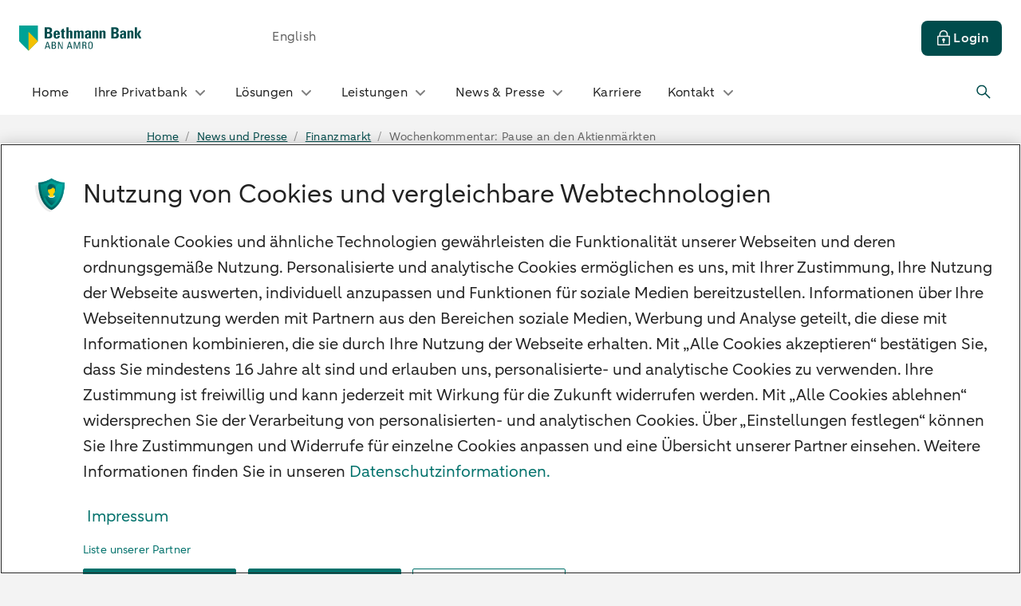

--- FILE ---
content_type: text/html; charset=utf-8
request_url: https://www.bethmannbank.de/de/news-und-presse/finanzmarkt/wochenkommentar-pause-an-den-aktienmaerkten-20230630.html
body_size: 141727
content:
<!DOCTYPE html><html  lang="de"><head><meta charset="utf-8">
<meta name="viewport" content="width=device-width, initial-scale=1">
<base href="/">
<link rel="preconnect" href="https://logx.optimizely.com">
<script src="/shared/deq/head.js" type="text/javascript"></script>
<script src="https://cdn.optimizely.com/js/5171550442225664.js" type="text/javascript"></script>
<style>*,::backdrop,:after,:before{--tw-border-spacing-x:0;--tw-border-spacing-y:0;--tw-translate-x:0;--tw-translate-y:0;--tw-rotate:0;--tw-skew-x:0;--tw-skew-y:0;--tw-scale-x:1;--tw-scale-y:1;--tw-pan-x: ;--tw-pan-y: ;--tw-pinch-zoom: ;--tw-scroll-snap-strictness:proximity;--tw-gradient-from-position: ;--tw-gradient-via-position: ;--tw-gradient-to-position: ;--tw-ordinal: ;--tw-slashed-zero: ;--tw-numeric-figure: ;--tw-numeric-spacing: ;--tw-numeric-fraction: ;--tw-ring-inset: ;--tw-ring-offset-width:0px;--tw-ring-offset-color:#fff;--tw-ring-color:#3b82f680;--tw-ring-offset-shadow:0 0 #0000;--tw-ring-shadow:0 0 #0000;--tw-shadow:0 0 #0000;--tw-shadow-colored:0 0 #0000;--tw-blur: ;--tw-brightness: ;--tw-contrast: ;--tw-grayscale: ;--tw-hue-rotate: ;--tw-invert: ;--tw-saturate: ;--tw-sepia: ;--tw-drop-shadow: ;--tw-backdrop-blur: ;--tw-backdrop-brightness: ;--tw-backdrop-contrast: ;--tw-backdrop-grayscale: ;--tw-backdrop-hue-rotate: ;--tw-backdrop-invert: ;--tw-backdrop-opacity: ;--tw-backdrop-saturate: ;--tw-backdrop-sepia: ;--tw-contain-size: ;--tw-contain-layout: ;--tw-contain-paint: ;--tw-contain-style: }*,:after,:before{border:0 solid;box-sizing:border-box}:after,:before{--tw-content:""}:host,html{line-height:1.5;-webkit-text-size-adjust:100%;font-family:var(--typography-font-family-aab),sans-serif;font-feature-settings:normal;font-variation-settings:normal;tab-size:4;-webkit-tap-highlight-color:transparent}body{line-height:inherit;margin:0}hr{border-top-width:1px;color:inherit;height:0}abbr:where([title]){-webkit-text-decoration:underline dotted;text-decoration:underline dotted}h1,h2,h3,h4,h5,h6{font-size:inherit;font-weight:inherit}a{color:inherit;text-decoration:inherit}b,strong{font-weight:bolder}code,kbd,pre,samp{font-family:ui-monospace,SFMono-Regular,Menlo,Monaco,Consolas,Liberation Mono,Courier New,monospace;font-feature-settings:normal;font-size:1em;font-variation-settings:normal}small{font-size:80%}sub,sup{font-size:75%;line-height:0;position:relative;vertical-align:initial}sub{bottom:-.25em}sup{top:-.5em}table{border-collapse:collapse;border-color:inherit;text-indent:0}button,input,optgroup,select,textarea{color:inherit;font-family:inherit;font-feature-settings:inherit;font-size:100%;font-variation-settings:inherit;font-weight:inherit;letter-spacing:inherit;line-height:inherit;margin:0;padding:0}button,select{text-transform:none}button,input:where([type=button]),input:where([type=reset]),input:where([type=submit]){-webkit-appearance:button;background-color:initial;background-image:none}:-moz-focusring{outline:auto}:-moz-ui-invalid{box-shadow:none}progress{vertical-align:initial}::-webkit-inner-spin-button,::-webkit-outer-spin-button{height:auto}[type=search]{-webkit-appearance:textfield;outline-offset:-2px}::-webkit-search-decoration{-webkit-appearance:none}::-webkit-file-upload-button{-webkit-appearance:button;font:inherit}summary{display:list-item}blockquote,dd,dl,figure,h1,h2,h3,h4,h5,h6,hr,p,pre{margin:0}fieldset{margin:0}fieldset,legend{padding:0}menu,ol,ul{list-style:none;margin:0;padding:0}dialog{padding:0}textarea{resize:vertical}input::placeholder,textarea::placeholder{color:#9ca3af;opacity:1}[role=button],button{cursor:pointer}:disabled{cursor:default}audio,canvas,embed,iframe,img,object,svg,video{display:block;vertical-align:middle}img,video{height:auto;max-width:100%}[hidden]:where(:not([hidden=until-found])){display:none}.emc-icon-\[emc--pr-paper\]{background-image:url("data:image/svg+xml;charset=utf-8,%3Csvg xmlns='http://www.w3.org/2000/svg' width='72' height='72' viewBox='0 0 72 72'%3E%3Cg fill='%2300716b'%3E%3Cpath d='M55.89 65H20.11c-1.16 0-2.11-.9-2.11-2V16c0-1.1.94-2 2.11-2H45l13 12v37c0 1.1-.94 2-2.11 2'/%3E%3Cpath d='M58 26H47c-1.1 0-2-.9-2-2V14z'/%3E%3C/g%3E%3Cpath fill='%23f3c000' d='M20.92 16.07c-1.1 0-2-.9-2-2v-2.01c0-2.21 1.79-4 4-4H25c2.21 0 4 1.79 4 4 0 1.1-.9 2-2 2s-2-.9-2-2-2.08 0-2.08 0v2.01c0 1.1-.9 2-2 2'/%3E%3Cpath fill='%2366c7c0' d='M53.89 63H18.11c-1.16 0-2.11-.9-2.11-2V14c0-1.1.94-2 2.11-2H43l13 12v37c0 1.1-.94 2-2.11 2'/%3E%3Cpath fill='%2333b5ab' d='M56 24H45c-1.1 0-2-.9-2-2V12z'/%3E%3Crect width='2.57' height='29' x='34.21' y='15.79' fill='%2300716b' rx='1.22' ry='1.22' transform='rotate(-90 35.5 30.29)'/%3E%3Crect width='2.57' height='18' x='27.71' y='14.43' fill='%2300716b' rx='1.29' ry='1.29' transform='rotate(-90 29 23.43)'/%3E%3Cpath fill='%23f3c000' d='M23.96 26c-2.78 0-5.04-2.26-5.04-5.04v-3.93c0-1.1.9-2 2-2s2 .9 2 2v3.93c0 .57.47 1.04 1.04 1.04S25 21.53 25 20.96v-8.89c0-1.1.9-2 2-2s2 .9 2 2v8.89c0 2.78-2.26 5.04-5.04 5.04'/%3E%3Crect width='2.57' height='29' x='34.21' y='22.79' fill='%2300716b' rx='1.22' ry='1.22' transform='rotate(-90 35.5 37.29)'/%3E%3Crect width='2.57' height='29' x='34.21' y='29.79' fill='%2300716b' rx='1.22' ry='1.22' transform='rotate(-90 35.5 44.29)'/%3E%3Crect width='2.57' height='29' x='34.21' y='36.79' fill='%2300716b' rx='1.22' ry='1.22' transform='rotate(-90 35.5 51.29)'/%3E%3C/svg%3E");background-repeat:no-repeat;background-size:100% 100%;display:inline-block;height:1em;width:1em}.emc-icon-\[emc--sy-arrow-chevron-down\]{--svg:url("data:image/svg+xml;charset=utf-8,%3Csvg xmlns='http://www.w3.org/2000/svg' width='24' height='24' viewBox='0 0 24 24'%3E%3Cpath d='M11.97 15.81c-.47 0-.91-.19-1.25-.52L5.43 9.92 6.5 8.87l5.29 5.37c.06.06.14.07.18.07s.11 0 .18-.07l5.32-5.38 1.07 1.05-5.31 5.37c-.33.33-.77.52-1.24.52Z'/%3E%3C/svg%3E")}.emc-icon-\[emc--sy-arrow-chevron-down\],.emc-icon-\[emc--sy-arrow-chevron-left\]{background-color:currentColor;display:inline-block;height:1em;-webkit-mask-image:var(--svg);mask-image:var(--svg);-webkit-mask-repeat:no-repeat;mask-repeat:no-repeat;-webkit-mask-size:100% 100%;mask-size:100% 100%;width:1em}.emc-icon-\[emc--sy-arrow-chevron-left\]{--svg:url("data:image/svg+xml;charset=utf-8,%3Csvg xmlns='http://www.w3.org/2000/svg' width='24' height='24' viewBox='0 0 24 24'%3E%3Cpath d='m14.29 18.77-5.38-5.31c-.34-.33-.52-.77-.52-1.25 0-.47.19-.91.52-1.25l5.37-5.29 1.05 1.07-5.37 5.29c-.06.06-.07.14-.07.18s0 .11.07.18l5.38 5.31z'/%3E%3C/svg%3E")}.emc-icon-\[emc--sy-arrow-chevron-right\]{--svg:url("data:image/svg+xml;charset=utf-8,%3Csvg xmlns='http://www.w3.org/2000/svg' width='24' height='24' viewBox='0 0 24 24'%3E%3Cpath d='M9.68 18.77 8.63 17.7 14 12.41c.06-.06.07-.14.07-.18s0-.11-.07-.18L8.62 6.74l1.05-1.07 5.38 5.31c.34.33.52.77.52 1.25 0 .47-.19.91-.52 1.25z'/%3E%3C/svg%3E")}.emc-icon-\[emc--sy-arrow-chevron-right\],.emc-icon-\[emc--sy-arrow-download\]{background-color:currentColor;display:inline-block;height:1em;-webkit-mask-image:var(--svg);mask-image:var(--svg);-webkit-mask-repeat:no-repeat;mask-repeat:no-repeat;-webkit-mask-size:100% 100%;mask-size:100% 100%;width:1em}.emc-icon-\[emc--sy-arrow-download\]{--svg:url("data:image/svg+xml;charset=utf-8,%3Csvg xmlns='http://www.w3.org/2000/svg' width='24' height='24' viewBox='0 0 24 24'%3E%3Cpath d='M19.18 17.08V19c0 .14-.11.25-.25.25H5c-.14 0-.25-.11-.25-.25v-1.92h-1.5V19c0 .96.79 1.75 1.75 1.75h13.93c.96 0 1.75-.79 1.75-1.75v-1.92zM12 16.81c.44 0 .87-.17 1.21-.5l4.35-4.35-1.06-1.06-3.75 3.75V5.06h-1.5v9.58L7.5 10.89l-1.06 1.06 4.36 4.35c.33.33.77.5 1.21.5Z'/%3E%3C/svg%3E")}.emc-icon-\[emc--sy-arrow-externallink\]{--svg:url("data:image/svg+xml;charset=utf-8,%3Csvg xmlns='http://www.w3.org/2000/svg' width='24' height='24' viewBox='0 0 24 24'%3E%3Cpath d='M17.25 19c0 .14-.11.25-.25.25H5c-.14 0-.25-.11-.25-.25V7c0-.14.11-.25.25-.25h3.67v-1.5H5c-.96 0-1.75.79-1.75 1.75v12c0 .96.79 1.75 1.75 1.75h12c.96 0 1.75-.79 1.75-1.75v-3.67h-1.5z'/%3E%3Cpath d='M20.75 9.93V4.99c0-.96-.79-1.75-1.75-1.75h-4.93v1.5h4.05l-5.21 5.21 1.06 1.06 5.28-5.28v4.2z'/%3E%3C/svg%3E")}.emc-icon-\[emc--sy-arrow-externallink\],.emc-icon-\[emc--sy-arrow-left-large\]{background-color:currentColor;display:inline-block;height:1em;-webkit-mask-image:var(--svg);mask-image:var(--svg);-webkit-mask-repeat:no-repeat;mask-repeat:no-repeat;-webkit-mask-size:100% 100%;mask-size:100% 100%;width:1em}.emc-icon-\[emc--sy-arrow-left-large\]{--svg:url("data:image/svg+xml;charset=utf-8,%3Csvg xmlns='http://www.w3.org/2000/svg' width='24' height='24' viewBox='0 0 24 24'%3E%3Cpath d='M21 11.25H4.19l6.69-6.72-1.06-1.06-7.27 7.3c-.68.68-.68 1.79 0 2.48l7.27 7.28 1.06-1.06-6.7-6.72h16.83v-1.5Z'/%3E%3C/svg%3E")}.emc-icon-\[emc--sy-arrow-left\]{--svg:url("data:image/svg+xml;charset=utf-8,%3Csvg xmlns='http://www.w3.org/2000/svg' width='24' height='24' viewBox='0 0 24 24'%3E%3Cpath d='M18 11.37H8.38l3.78-3.79-1.06-1.06-4.35 4.36c-.66.67-.66 1.75 0 2.41l4.35 4.35 1.06-1.06-3.72-3.72H18v-1.5Z'/%3E%3C/svg%3E")}.emc-icon-\[emc--sy-arrow-left\],.emc-icon-\[emc--sy-arrow-right\]{background-color:currentColor;display:inline-block;height:1em;-webkit-mask-image:var(--svg);mask-image:var(--svg);-webkit-mask-repeat:no-repeat;mask-repeat:no-repeat;-webkit-mask-size:100% 100%;mask-size:100% 100%;width:1em}.emc-icon-\[emc--sy-arrow-right\]{--svg:url("data:image/svg+xml;charset=utf-8,%3Csvg xmlns='http://www.w3.org/2000/svg' width='24' height='24' viewBox='0 0 24 24'%3E%3Cpath d='M17.25 10.88 12.9 6.53l-1.06 1.06 3.72 3.72H6v1.5h9.62l-3.78 3.79 1.06 1.06 4.35-4.36c.66-.67.66-1.75 0-2.41Z'/%3E%3C/svg%3E")}.emc-icon-\[emc--sy-arrow-sort-down\]{--svg:url("data:image/svg+xml;charset=utf-8,%3Csvg xmlns='http://www.w3.org/2000/svg' width='24' height='24' viewBox='0 0 24 24'%3E%3Cpath d='m7.13 9.87 4.41 4.94c.23.26.66.26.89 0l4.44-4.95c.31-.34.04-.86-.44-.86H7.57c-.48.01-.75.53-.44.87'/%3E%3C/svg%3E")}.emc-icon-\[emc--sy-arrow-sort-down\],.emc-icon-\[emc--sy-arrow-sort-up\]{background-color:currentColor;display:inline-block;height:1em;-webkit-mask-image:var(--svg);mask-image:var(--svg);-webkit-mask-repeat:no-repeat;mask-repeat:no-repeat;-webkit-mask-size:100% 100%;mask-size:100% 100%;width:1em}.emc-icon-\[emc--sy-arrow-sort-up\]{--svg:url("data:image/svg+xml;charset=utf-8,%3Csvg xmlns='http://www.w3.org/2000/svg' width='24' height='24' viewBox='0 0 24 24'%3E%3Cpath d='m16.87 14.13-4.41-4.94a.605.605 0 0 0-.89 0l-4.44 4.95c-.31.34-.04.86.44.86h8.85c.48-.01.75-.53.44-.87Z'/%3E%3C/svg%3E")}.emc-icon-\[emc--sy-arrow-sort-updown\]{--svg:url("data:image/svg+xml;charset=utf-8,%3Csvg xmlns='http://www.w3.org/2000/svg' width='24' height='24' viewBox='0 0 24 24'%3E%3Cpath d='m15.81 9.84-3.34-3.35a.64.64 0 0 0-.92 0L8.19 9.85c-.41.41-.12 1.12.46 1.12h6.69c.58 0 .87-.71.46-1.12ZM8.19 14.12l3.34 3.35c.25.26.67.26.92 0l3.36-3.36c.41-.41.12-1.12-.46-1.12H8.66c-.58 0-.87.71-.46 1.12Z'/%3E%3C/svg%3E")}.emc-icon-\[emc--sy-arrow-sort-updown\],.emc-icon-\[emc--sy-contact-chat\]{background-color:currentColor;display:inline-block;height:1em;-webkit-mask-image:var(--svg);mask-image:var(--svg);-webkit-mask-repeat:no-repeat;mask-repeat:no-repeat;-webkit-mask-size:100% 100%;mask-size:100% 100%;width:1em}.emc-icon-\[emc--sy-contact-chat\]{--svg:url("data:image/svg+xml;charset=utf-8,%3Csvg xmlns='http://www.w3.org/2000/svg' width='24' height='24' viewBox='0 0 24 24'%3E%3Cpath d='M16.5 8.5v9h-5v2.22l-1.33-1.66-.45-.56h-6.2v-9zM21 3H7c-.55 0-1 .45-1 1v3H3.02c-.55 0-1 .45-1 1v10c0 .55.45 1 1 1H9l2.22 2.77c.21.26.49.38.77.38.51 0 1.01-.39 1.01-1V19h4c.55 0 1-.45 1-1v-3h3c.55 0 1-.45 1-1V4c0-.55-.45-1-1-1M7.5 7V4.5h13v9H18V8c0-.55-.45-1-1-1z'/%3E%3C/svg%3E")}.emc-icon-\[emc--sy-contact-mail\]{--svg:url("data:image/svg+xml;charset=utf-8,%3Csvg xmlns='http://www.w3.org/2000/svg' width='24' height='24' viewBox='0 0 24 24'%3E%3Cpath d='M20.5 4.25h-17c-.69 0-1.25.56-1.25 1.25V18c0 .96.79 1.75 1.75 1.75h16.5c.69 0 1.25-.56 1.25-1.25v-13c0-.69-.56-1.25-1.25-1.25m-8.52 7.91L4.94 5.75h14.12l-7.07 6.41Zm-2.58-.32-5.65 5.33V6.7zm1.11 1.01.54.49c.26.24.59.35.92.35s.66-.12.92-.35l.58-.52 5.73 5.43H4.79zm4.09-1.04 5.65-5.12v10.48l-5.65-5.35Z'/%3E%3C/svg%3E")}.emc-icon-\[emc--sy-contact-mail\],.emc-icon-\[emc--sy-contact-telephone\]{background-color:currentColor;display:inline-block;height:1em;-webkit-mask-image:var(--svg);mask-image:var(--svg);-webkit-mask-repeat:no-repeat;mask-repeat:no-repeat;-webkit-mask-size:100% 100%;mask-size:100% 100%;width:1em}.emc-icon-\[emc--sy-contact-telephone\]{--svg:url("data:image/svg+xml;charset=utf-8,%3Csvg xmlns='http://www.w3.org/2000/svg' width='24' height='24' viewBox='0 0 24 24'%3E%3Cpath d='M5.83 4.43c.09 0 .16.03.22.09l2.79 2.79c.08.08.1.18.1.24s-.02.16-.1.24L7.49 9.14c-.8.8-.8 2.09 0 2.89l3.47 3.47c.39.39.9.6 1.45.6s1.06-.21 1.45-.6l1.35-1.35c.08-.08.18-.1.24-.1s.16.02.24.1l2.76 2.76c.1.1.11.23.1.29 0 .07-.04.18-.15.25a9.24 9.24 0 0 1-5.08 1.51c-2.48 0-4.82-.97-6.57-2.72-3.11-3.11-3.61-8.02-1.19-11.68.08-.12.2-.14.26-.14m0-1.5c-.58 0-1.16.28-1.51.81-2.77 4.19-2.3 9.88 1.38 13.57 2.11 2.11 4.87 3.16 7.63 3.16 2.06 0 4.11-.58 5.9-1.75.98-.64 1.11-2.03.28-2.85l-2.76-2.76a1.833 1.833 0 0 0-2.6 0l-1.35 1.35c-.11.11-.25.16-.38.16s-.28-.05-.38-.16l-3.47-3.47a.55.55 0 0 1 0-.77l1.35-1.35c.72-.72.72-1.89 0-2.61L7.12 3.46c-.36-.36-.82-.53-1.28-.53Z'/%3E%3C/svg%3E")}.emc-icon-\[emc--sy-core-icon-close\]{--svg:url("data:image/svg+xml;charset=utf-8,%3Csvg xmlns='http://www.w3.org/2000/svg' width='24' height='24' viewBox='0 0 24 24'%3E%3Cpath d='M18.19 17.13 13.06 12l5.13-5.13-1.06-1.06L12 10.94 6.87 5.81 5.81 6.87 10.94 12l-5.13 5.13 1.06 1.06L12 13.06l5.13 5.13z'/%3E%3C/svg%3E")}.emc-icon-\[emc--sy-core-icon-close\],.emc-icon-\[emc--sy-datetime-clock\]{background-color:currentColor;display:inline-block;height:1em;-webkit-mask-image:var(--svg);mask-image:var(--svg);-webkit-mask-repeat:no-repeat;mask-repeat:no-repeat;-webkit-mask-size:100% 100%;mask-size:100% 100%;width:1em}.emc-icon-\[emc--sy-datetime-clock\]{--svg:url("data:image/svg+xml;charset=utf-8,%3Csvg xmlns='http://www.w3.org/2000/svg' width='24' height='24' viewBox='0 0 24 24'%3E%3Cpath d='M12.75 6h-1.5v5.71c0 .44.23.85.61 1.07l3.98 2.39.77-1.29-3.86-2.32V5.99Z'/%3E%3Cpath d='M12 2C6.48 2 2 6.48 2 12s4.48 10 10 10 10-4.48 10-10S17.52 2 12 2m0 18.5c-4.69 0-8.5-3.81-8.5-8.5S7.31 3.5 12 3.5s8.5 3.81 8.5 8.5-3.81 8.5-8.5 8.5'/%3E%3C/svg%3E")}.emc-icon-\[emc--sy-document-pdf\]{--svg:url("data:image/svg+xml;charset=utf-8,%3Csvg xmlns='http://www.w3.org/2000/svg' width='24' height='24' viewBox='0 0 24 24'%3E%3Cpath d='M11.46 10.46v2.73h.71c.74 0 1.32-.41 1.32-1.37s-.58-1.37-1.32-1.37h-.71Z'/%3E%3Cpath d='M20.01 7.07h-1.66V7c0-.18-.06-.35-.18-.49l-2.59-3a.73.73 0 0 0-.57-.26h-8.6c-.41 0-.75.34-.75.75v3.07H4.01c-.41 0-.75.34-.75.75v8.36c0 .41.34.75.75.75h1.65V20c0 .41.34.75.75.75H17.6c.41 0 .75-.34.75-.75v-3.07h1.66c.41 0 .75-.34.75-.75V7.82c0-.41-.34-.75-.75-.75M7.16 4.75h7.5l2.01 2.32H7.16zm7.23 7.08c0 1.27-.86 2.11-2.21 2.11H10.6V9.72h1.58c1.34 0 2.21.78 2.21 2.11M6.82 9.72h1.44c1.06 0 1.68.58 1.68 1.54s-.62 1.54-1.68 1.54h-.58v1.15h-.86V9.73Zm10.03 9.53H7.16v-2.32h9.69zm.84-8.79h-1.68v1.08h1.42v.74h-1.42v1.66h-.86V9.72h2.54z'/%3E%3Cpath d='M9.04 11.25c0-.51-.25-.8-.8-.8h-.56v1.61h.56c.55 0 .8-.29.8-.8Z'/%3E%3C/svg%3E")}.emc-icon-\[emc--sy-document-pdf\],.emc-icon-\[emc--sy-form-valid\]{background-color:currentColor;display:inline-block;height:1em;-webkit-mask-image:var(--svg);mask-image:var(--svg);-webkit-mask-repeat:no-repeat;mask-repeat:no-repeat;-webkit-mask-size:100% 100%;mask-size:100% 100%;width:1em}.emc-icon-\[emc--sy-form-valid\]{--svg:url("data:image/svg+xml;charset=utf-8,%3Csvg xmlns='http://www.w3.org/2000/svg' width='24' height='24' viewBox='0 0 24 24'%3E%3Cpath d='M10 17.54c-.32 0-.64-.12-.88-.37l-5.65-5.65 1.06-1.06L10 15.93l9.47-9.47 1.06 1.06-9.65 9.65c-.24.24-.56.37-.88.37'/%3E%3C/svg%3E")}.emc-icon-\[emc--sy-logos-pdf\]{--svg:url("data:image/svg+xml;charset=utf-8,%3Csvg xmlns='http://www.w3.org/2000/svg' width='24' height='24' viewBox='0 0 24 24'%3E%3Cpath d='M11.45 10.54v2.73h.71c.74 0 1.32-.41 1.32-1.37s-.58-1.37-1.32-1.37h-.71Z'/%3E%3Cpath d='M20 7.15h-1.66v-.07c0-.18-.06-.35-.18-.49l-2.59-3a.73.73 0 0 0-.57-.26H6.4c-.41 0-.75.34-.75.75v3.07H4c-.41 0-.75.34-.75.75v8.36c0 .41.34.75.75.75h1.65v3.07c0 .41.34.75.75.75h11.19c.41 0 .75-.34.75-.75v-3.07H20c.41 0 .75-.34.75-.75V7.9c0-.41-.34-.75-.75-.75M7.15 4.83h7.5l2.01 2.32H7.15zm7.23 7.08c0 1.27-.86 2.11-2.21 2.11h-1.58V9.8h1.58c1.34 0 2.21.78 2.21 2.11M6.81 9.8h1.44c1.06 0 1.68.58 1.68 1.54s-.62 1.54-1.68 1.54h-.58v1.15h-.86V9.81Zm10.03 9.53H7.15v-2.32h9.69zm.84-8.79H16v1.08h1.42v.74H16v1.66h-.86V9.8h2.54z'/%3E%3Cpath d='M9.04 11.33c0-.51-.25-.8-.8-.8h-.56v1.61h.56c.55 0 .8-.29.8-.8Z'/%3E%3C/svg%3E")}.emc-icon-\[emc--sy-logos-pdf\],.emc-icon-\[emc--sy-notification-error-filled\]{background-color:currentColor;display:inline-block;height:1em;-webkit-mask-image:var(--svg);mask-image:var(--svg);-webkit-mask-repeat:no-repeat;mask-repeat:no-repeat;-webkit-mask-size:100% 100%;mask-size:100% 100%;width:1em}.emc-icon-\[emc--sy-notification-error-filled\]{--svg:url("data:image/svg+xml;charset=utf-8,%3Csvg xmlns='http://www.w3.org/2000/svg' width='24' height='24' viewBox='0 0 24 24'%3E%3Cpath d='M12 4c-4.42 0-8 3.58-8 8s3.58 8 8 8 8-3.58 8-8-3.58-8-8-8m.85 4-.24 5.38h-1.2L11.17 8h1.69Zm-.19 7.71q-.24.24-.66.24c-.42 0-.5-.08-.66-.24s-.23-.37-.23-.62.08-.46.23-.62c.16-.16.37-.24.66-.24s.5.08.66.24.23.37.23.62-.08.46-.23.62'/%3E%3C/svg%3E")}.emc-icon-\[emc--sy-notification-pending-filled-large\]{--svg:url("data:image/svg+xml;charset=utf-8,%3Csvg xmlns='http://www.w3.org/2000/svg' width='24' height='24' viewBox='0 0 24 24'%3E%3Cpath d='M12 2C6.48 2 2 6.48 2 12s4.48 10 10 10 10-4.48 10-10S17.52 2 12 2m2.47 14.53-2.81-2.81a1.4 1.4 0 0 1-.41-1V5.99h1.5v6.73l2.78 2.74-1.06 1.06Z'/%3E%3C/svg%3E")}.emc-icon-\[emc--sy-notification-pending-filled-large\],.emc-icon-\[emc--sy-others-gift\]{background-color:currentColor;display:inline-block;height:1em;-webkit-mask-image:var(--svg);mask-image:var(--svg);-webkit-mask-repeat:no-repeat;mask-repeat:no-repeat;-webkit-mask-size:100% 100%;mask-size:100% 100%;width:1em}.emc-icon-\[emc--sy-others-gift\]{--svg:url("data:image/svg+xml;charset=utf-8,%3Csvg xmlns='http://www.w3.org/2000/svg' width='24' height='24' viewBox='0 0 24 24'%3E%3Cpath d='M20.5 6.25h-2.06c.19-.38.31-.8.31-1.25 0-1.52-1.23-2.75-2.75-2.75s-2.89.85-3.56 2.21l-.44.88-.44-.88C10.88 3.1 9.52 2.25 8 2.25S5.25 3.48 5.25 5c0 .45.12.87.31 1.25H3.5c-.69 0-1.25.56-1.25 1.25v3c0 .69.56 1.25 1.25 1.25H4v8.74c0 .69.56 1.25 1.25 1.25h13.51c.69 0 1.25-.56 1.25-1.25v-8.74h.5c.69 0 1.25-.56 1.25-1.25v-3c0-.69-.56-1.25-1.25-1.25ZM16 3.75a1.25 1.25 0 0 1 0 2.5h-2.78l.56-1.12c.42-.85 1.27-1.38 2.22-1.38m-5.25 4h2.5v2.5h-2.5zM6.75 5c0-.69.56-1.25 1.25-1.25.95 0 1.8.53 2.22 1.38l.56 1.12H8c-.69 0-1.25-.56-1.25-1.25m-3 5.25v-2.5h5.5v2.5zm1.75 9.99v-8.49h3.75v8.49zm5.25 0v-8.49h2.5v8.49zm7.75 0h-3.75v-8.49h3.75zm1.75-9.99h-5.5v-2.5h5.5z'/%3E%3C/svg%3E")}.emc-icon-\[emc--sy-others-info\]{--svg:url("data:image/svg+xml;charset=utf-8,%3Csvg xmlns='http://www.w3.org/2000/svg' width='24' height='24' viewBox='0 0 24 24'%3E%3Cpath d='M12 2C6.48 2 2 6.48 2 12s4.48 10 10 10 10-4.48 10-10S17.52 2 12 2m0 18.5c-4.69 0-8.5-3.81-8.5-8.5S7.31 3.5 12 3.5s8.5 3.81 8.5 8.5-3.81 8.5-8.5 8.5'/%3E%3Ccircle cx='12' cy='8' r='1'/%3E%3Cpath d='M11.25 10h1.5v7h-1.5z'/%3E%3C/svg%3E")}.emc-icon-\[emc--sy-others-info\],.emc-icon-\[emc--sy-profile-change\]{background-color:currentColor;display:inline-block;height:1em;-webkit-mask-image:var(--svg);mask-image:var(--svg);-webkit-mask-repeat:no-repeat;mask-repeat:no-repeat;-webkit-mask-size:100% 100%;mask-size:100% 100%;width:1em}.emc-icon-\[emc--sy-profile-change\]{--svg:url("data:image/svg+xml;charset=utf-8,%3Csvg xmlns='http://www.w3.org/2000/svg' width='24' height='24' viewBox='0 0 24 24'%3E%3Cpath d='M8.02 16.02h1.5c0-1.4 1.14-2.53 2.53-2.53s2.53 1.14 2.53 2.53h1.5c0-1.49-.82-2.78-2.03-3.48.61-.55 1-1.34 1-2.22 0-1.65-1.35-3-3-3s-3 1.35-3 3c0 .88.39 1.67 1 2.22-1.21.7-2.03 1.99-2.03 3.48m4.03-7.2c.83 0 1.5.67 1.5 1.5s-.67 1.5-1.5 1.5-1.5-.67-1.5-1.5.67-1.5 1.5-1.5'/%3E%3Cpath d='M4.05 12c0-4.05 3.05-7.4 6.97-7.88v1c0 .54.64.82 1.04.46l1.9-1.76c.27-.25.27-.67 0-.91l-1.91-1.75a.622.622 0 0 0-1.04.46v.99C6.27 3.09 2.55 7.12 2.55 12c0 2.94 1.34 5.67 3.66 7.47l.92-1.19a7.9 7.9 0 0 1-3.08-6.29ZM17.79 4.53l-.92 1.19a7.9 7.9 0 0 1 3.08 6.29c0 4.38-3.56 7.94-7.93 7.95v-1.09c0-.54-.64-.82-1.04-.45l-1.91 1.76c-.27.25-.27.67 0 .91l1.9 1.75c.4.36 1.04.08 1.04-.46v-.92c5.2-.01 9.43-4.25 9.43-9.45 0-2.94-1.34-5.67-3.66-7.47Z'/%3E%3C/svg%3E")}.emc-icon-\[emc--sy-profile-profile\]{--svg:url("data:image/svg+xml;charset=utf-8,%3Csvg xmlns='http://www.w3.org/2000/svg' width='24' height='24' viewBox='0 0 24 24'%3E%3Cpath d='M19.99 19.99c0-3.64-2.43-6.7-5.75-7.67 1.33-.77 2.24-2.2 2.24-3.86 0-2.47-2-4.47-4.47-4.47s-4.47 2-4.47 4.47c0 1.65.91 3.08 2.24 3.85-3.33.97-5.76 4.03-5.76 7.67h1.56v-.35c0-1.88.89-3.54 2.27-4.61 1.13-.95 2.58-1.53 4.16-1.53s3.01.57 4.13 1.5a5.8 5.8 0 0 1 2.17 3.46v.03c.07.36.11.74.11 1.12v.38h1.57ZM12.01 5.5a2.97 2.97 0 1 1 0 5.94 2.97 2.97 0 0 1 0-5.94'/%3E%3C/svg%3E")}.emc-icon-\[emc--sy-profile-profile\],.emc-icon-\[emc--sy-shapes-item-delete\]{background-color:currentColor;display:inline-block;height:1em;-webkit-mask-image:var(--svg);mask-image:var(--svg);-webkit-mask-repeat:no-repeat;mask-repeat:no-repeat;-webkit-mask-size:100% 100%;mask-size:100% 100%;width:1em}.emc-icon-\[emc--sy-shapes-item-delete\]{--svg:url("data:image/svg+xml;charset=utf-8,%3Csvg xmlns='http://www.w3.org/2000/svg' width='24' height='24' viewBox='0 0 24 24'%3E%3Cpath d='M19.07 4.93c-3.91-3.91-10.24-3.91-14.14 0-3.91 3.91-3.91 10.24 0 14.14 3.91 3.91 10.24 3.91 14.14 0 3.91-3.91 3.91-10.24 0-14.14m-3.36 11.84L12 13.06l-3.71 3.71-1.06-1.06L10.94 12 7.23 8.29l1.06-1.06L12 10.94l3.71-3.71 1.06 1.06L13.06 12l3.71 3.71z'/%3E%3C/svg%3E")}.emc-icon-\[emc--sy-shapes-minus-large\]{--svg:url("data:image/svg+xml;charset=utf-8,%3Csvg xmlns='http://www.w3.org/2000/svg' width='24' height='24' viewBox='0 0 24 24'%3E%3Cpath d='M4 11.25h16v1.5H4z'/%3E%3C/svg%3E")}.emc-icon-\[emc--sy-shapes-minus-large\],.emc-icon-\[emc--sy-social-facebook-monochrome\]{background-color:currentColor;display:inline-block;height:1em;-webkit-mask-image:var(--svg);mask-image:var(--svg);-webkit-mask-repeat:no-repeat;mask-repeat:no-repeat;-webkit-mask-size:100% 100%;mask-size:100% 100%;width:1em}.emc-icon-\[emc--sy-social-facebook-monochrome\]{--svg:url("data:image/svg+xml;charset=utf-8,%3Csvg xmlns='http://www.w3.org/2000/svg' width='24' height='24' viewBox='0 0 24 24'%3E%3Cpath d='M22 12c0-5.5-4.5-10-10-10S2 6.5 2 12s3.2 8.6 7.6 9.7v-6.6H7.5V12h2.1v-1.3c0-3.4 1.5-5 4.9-5s1.7.1 2.2.2v2.8h-1.2c-1.6 0-2.3.6-2.3 2.2V12h3.3l-.6 3.1h-2.7V22c5-.6 8.8-4.8 8.8-9.9Z'/%3E%3C/svg%3E")}.emc-icon-\[emc--sy-social-instagram-monochrome\]{--svg:url("data:image/svg+xml;charset=utf-8,%3Csvg xmlns='http://www.w3.org/2000/svg' width='24' height='24' viewBox='0 0 24 24'%3E%3Cpath d='M7.86 2.07c-1.06.05-1.79.22-2.43.47-.66.26-1.21.6-1.77 1.16s-.9 1.12-1.15 1.77c-.25.64-.41 1.36-.46 2.43S1.99 9.31 2 12.02c0 2.72.02 3.06.07 4.12s.22 1.79.47 2.43c.26.66.6 1.21 1.16 1.77.56.55 1.12.9 1.77 1.15.64.25 1.36.41 2.43.46s1.41.06 4.12.05c2.72 0 3.06-.02 4.12-.07s1.79-.22 2.43-.47c.66-.26 1.21-.6 1.77-1.16.55-.56.9-1.12 1.15-1.77.25-.64.41-1.36.46-2.43s.06-1.41.05-4.12c0-2.72-.02-3.06-.07-4.12s-.22-1.79-.47-2.43c-.26-.66-.6-1.21-1.16-1.77-.56-.55-1.12-.9-1.77-1.15-.64-.25-1.36-.41-2.43-.46s-1.41-.06-4.12-.05c-2.72 0-3.06.02-4.12.07m.12 18.08c-.97-.04-1.5-.2-1.86-.34-.47-.18-.8-.4-1.15-.75a3.06 3.06 0 0 1-.75-1.15c-.14-.35-.3-.88-.35-1.86-.05-1.05-.06-1.37-.07-4.04 0-2.67 0-2.99.05-4.04.04-.97.2-1.5.34-1.86.18-.47.4-.8.75-1.15s.68-.57 1.15-.75c.35-.14.88-.3 1.86-.35 1.05-.05 1.37-.06 4.04-.07 2.67 0 2.99 0 4.04.05.97.04 1.5.2 1.86.34.47.18.8.4 1.15.75s.57.68.75 1.15c.14.35.3.88.35 1.86.05 1.05.06 1.37.07 4.04 0 2.67 0 2.99-.05 4.04-.04.97-.2 1.5-.34 1.86-.18.47-.4.8-.75 1.15s-.68.57-1.15.75c-.35.14-.88.3-1.86.35-1.05.05-1.37.06-4.04.07-2.67 0-2.99 0-4.04-.05m8.15-13.49c0 .66.54 1.2 1.2 1.2s1.2-.54 1.2-1.2-.54-1.2-1.2-1.2-1.2.54-1.2 1.2m-9.26 5.36c0 2.84 2.31 5.13 5.14 5.12 2.84 0 5.13-2.31 5.13-5.14 0-2.84-2.31-5.13-5.15-5.12-2.84 0-5.13 2.31-5.12 5.14m1.8 0c0-1.84 1.49-3.34 3.33-3.34s3.34 1.49 3.34 3.33-1.49 3.34-3.33 3.34-3.34-1.49-3.34-3.33'/%3E%3C/svg%3E")}.emc-icon-\[emc--sy-social-instagram-monochrome\],.emc-icon-\[emc--sy-social-linkedin-monochrome\]{background-color:currentColor;display:inline-block;height:1em;-webkit-mask-image:var(--svg);mask-image:var(--svg);-webkit-mask-repeat:no-repeat;mask-repeat:no-repeat;-webkit-mask-size:100% 100%;mask-size:100% 100%;width:1em}.emc-icon-\[emc--sy-social-linkedin-monochrome\]{--svg:url("data:image/svg+xml;charset=utf-8,%3Csvg xmlns='http://www.w3.org/2000/svg' width='24' height='24' viewBox='0 0 24 24'%3E%3Cpath d='M20.5 2h-17C2.7 2 2 2.7 2 3.4v17.1c0 .8.7 1.4 1.5 1.4h17c.8 0 1.5-.7 1.5-1.4V3.4c0-.8-.7-1.4-1.5-1.4M7.9 19h-3V9.5h3zM6.5 8.2c-1 0-1.7-.8-1.7-1.7s.8-1.7 1.7-1.7 1.7.8 1.7 1.7-.8 1.7-1.7 1.7M19 19h-3v-4.6c0-1.1 0-2.5-1.5-2.5s-1.8 1.2-1.8 2.5v4.7h-3V9.6h2.9v1.3c.4-.8 1.4-1.5 2.8-1.5 3 0 3.6 2 3.6 4.5v5.2Z'/%3E%3C/svg%3E")}.emc-icon-\[emc--sy-social-x-monochrome\]{--svg:url("data:image/svg+xml;charset=utf-8,%3Csvg xmlns='http://www.w3.org/2000/svg' width='24' height='24' viewBox='0 0 24 24'%3E%3Cpath d='M13.68 10.62 20.24 3h-1.55L13 9.62 8.45 3H3.19l6.88 10.01L3.19 21h1.55l6.01-6.99 4.8 6.99h5.24l-7.13-10.38Zm-2.13 2.47-.7-1-5.54-7.93H7.7l4.47 6.4.7 1 5.82 8.32H16.3z'/%3E%3C/svg%3E")}.emc-icon-\[emc--sy-social-x-monochrome\],.emc-icon-\[emc--sy-social-youtube-monochrome\]{background-color:currentColor;display:inline-block;height:1em;-webkit-mask-image:var(--svg);mask-image:var(--svg);-webkit-mask-repeat:no-repeat;mask-repeat:no-repeat;-webkit-mask-size:100% 100%;mask-size:100% 100%;width:1em}.emc-icon-\[emc--sy-social-youtube-monochrome\]{--svg:url("data:image/svg+xml;charset=utf-8,%3Csvg xmlns='http://www.w3.org/2000/svg' width='24' height='24' viewBox='0 0 24 24'%3E%3Cpath d='M21.6 7.2c-.2-.9-.9-1.5-1.8-1.8C18.2 5 12 5 12 5s-6.2 0-7.8.4c-.9.2-1.5.9-1.8 1.8C2 8.8 2 12 2 12s0 3.2.4 4.8c.2.9.9 1.5 1.8 1.8 1.6.4 7.8.4 7.8.4s6.2 0 7.8-.4c.9-.2 1.5-.9 1.8-1.8.4-1.6.4-4.8.4-4.8s0-3.2-.4-4.8M10 15V9l5.2 3z'/%3E%3C/svg%3E")}.emc-icon-\[emc--sy-tools-lock-outlined\]{--svg:url("data:image/svg+xml;charset=utf-8,%3Csvg xmlns='http://www.w3.org/2000/svg' width='24' height='24' viewBox='0 0 24 24'%3E%3Cpath d='M19 8.8h-1.67V7.22c0-2.97-2.42-5.39-5.39-5.39S6.55 4.25 6.55 7.22V8.8H5.06c-.55 0-1 .45-1 1v10.14c0 .55.45 1 1 1h13.93c.55 0 1-.45 1-1V9.8c0-.55-.45-1-1-1ZM8.06 7.22c0-2.14 1.74-3.89 3.89-3.89s3.89 1.74 3.89 3.89V8.8H8.07V7.22ZM18.5 19.44H5.57V10.3H18.5z'/%3E%3Cpath d='M13.88 13.88c0-1.04-.84-1.88-1.88-1.88s-1.88.84-1.88 1.88c0 .77.46 1.43 1.12 1.72v2.41h1.5V15.6c.66-.29 1.12-.95 1.12-1.72Z'/%3E%3C/svg%3E")}.emc-icon-\[emc--sy-tools-lock-outlined\],.emc-icon-\[emc--sy-tools-movehandle\]{background-color:currentColor;display:inline-block;height:1em;-webkit-mask-image:var(--svg);mask-image:var(--svg);-webkit-mask-repeat:no-repeat;mask-repeat:no-repeat;-webkit-mask-size:100% 100%;mask-size:100% 100%;width:1em}.emc-icon-\[emc--sy-tools-movehandle\]{--svg:url("data:image/svg+xml;charset=utf-8,%3Csvg xmlns='http://www.w3.org/2000/svg' width='24' height='24' viewBox='0 0 24 24'%3E%3Cpath d='M4 7.25h16v1.5H4zM4 11.25h16v1.5H4zM4 15.25h16v1.5H4z'/%3E%3C/svg%3E")}.emc-icon-\[emc--sy-tools-search\]{--svg:url("data:image/svg+xml;charset=utf-8,%3Csvg xmlns='http://www.w3.org/2000/svg' width='24' height='24' viewBox='0 0 24 24'%3E%3Cpath d='m19.55 18.49-5.61-5.61c1.84-2.52 1.63-6.08-.64-8.35-1.22-1.22-2.83-1.89-4.55-1.89s-3.34.67-4.55 1.89c-2.51 2.51-2.51 6.59 0 9.11a6.38 6.38 0 0 0 4.55 1.89c1.55 0 3.01-.55 4.17-1.54l5.57 5.57 1.06-1.06Zm-10.8-4.47c-1.32 0-2.56-.51-3.49-1.45a4.93 4.93 0 0 1 0-6.98c.93-.93 2.17-1.45 3.49-1.45s2.56.51 3.49 1.45a4.93 4.93 0 0 1 0 6.98 4.9 4.9 0 0 1-3.49 1.45'/%3E%3C/svg%3E")}.emc-icon-\[emc--sy-tools-search\],.emc-icon-\[emc--sy-tools-trash\]{background-color:currentColor;display:inline-block;height:1em;-webkit-mask-image:var(--svg);mask-image:var(--svg);-webkit-mask-repeat:no-repeat;mask-repeat:no-repeat;-webkit-mask-size:100% 100%;mask-size:100% 100%;width:1em}.emc-icon-\[emc--sy-tools-trash\]{--svg:url("data:image/svg+xml;charset=utf-8,%3Csvg xmlns='http://www.w3.org/2000/svg' width='24' height='24' viewBox='0 0 24 24'%3E%3Cpath d='M11.25 11h1.5v7h-1.5zM15.79 11h-1.51l-.64 7h1.51zM10.36 18l-.64-7h-1.5l.63 7z'/%3E%3Cpath d='M19.5 5.25h-4.25V3.5c0-.69-.56-1.25-1.25-1.25h-4c-.69 0-1.25.56-1.25 1.25v1.75H4.5c-.69 0-1.25.56-1.25 1.25v2c0 .69.56 1.25 1.25 1.25h.36l1.16 9.88c.07.64.67 1.12 1.39 1.12h9.17c.72 0 1.31-.48 1.39-1.12l1.16-9.88h.36c.69 0 1.25-.56 1.25-1.25v-2c0-.69-.56-1.25-1.25-1.25Zm-9.25-1.5h3.5v1.5h-3.5zm6.26 15.5H7.49l-1.12-9.5h11.25l-1.12 9.5Zm2.74-11H4.75v-1.5h14.5z'/%3E%3C/svg%3E")}.emc-sr-only{height:1px;margin:-1px;overflow:hidden;padding:0;position:absolute;width:1px;clip:rect(0,0,0,0);border-width:0;white-space:nowrap}.emc-pointer-events-none{pointer-events:none}.emc-pointer-events-auto{pointer-events:auto}.emc-visible{visibility:visible}.emc-invisible{visibility:hidden}.emc-static{position:static}.\!emc-fixed{position:fixed!important}.emc-fixed{position:fixed}.\!emc-absolute{position:absolute!important}.emc-absolute{position:absolute}.emc-relative{position:relative}.\!emc-sticky{position:sticky!important}.emc-sticky{position:sticky}.emc-inset-0{inset:0}.\!emc-left-0{left:0!important}.\!emc-top-0{top:0!important}.emc--left-2{left:-.5rem}.emc--top-2{top:-.5rem}.emc-bottom-0{bottom:0}.emc-bottom-\[-0\.75rem\]{bottom:-.75rem}.emc-bottom-\[20px\]{bottom:20px}.emc-left-0{left:0}.emc-left-1\/2,.emc-left-2\/4{left:50%}.emc-left-3{left:.75rem}.emc-left-\[167px\]{left:167px}.emc-left-\[50\%\]{left:50%}.emc-left-\[8px\]{left:8px}.emc-right-0{right:0}.emc-right-12{right:3rem}.emc-right-3{right:.75rem}.emc-right-\[--dynamic-small\]{right:var(--dynamic-small)}.emc-right-\[--space-100\]{right:var(--space-100)}.emc-right-\[0\.5rem\]{right:.5rem}.emc-right-\[20px\]{right:20px}.emc-right-\[4px\]{right:4px}.emc-right-\[50\%\]{right:50%}.emc-top-0{top:0}.emc-top-1\/2{top:50%}.emc-top-\[--space-100\]{top:var(--space-100)}.emc-top-\[4px\]{top:4px}.emc-top-\[50\%\]{top:50%}.emc-top-\[8px\]{top:8px}.emc-top-full{top:100%}.emc-z-0{z-index:0}.emc-z-10{z-index:10}.emc-z-20{z-index:20}.emc-z-40{z-index:40}.emc-z-\[1\]{z-index:1}.emc-order-1{order:1}.emc-order-2{order:2}.emc-col-start-1{grid-column-start:1}.emc-col-start-2{grid-column-start:2}.emc-col-start-3{grid-column-start:3}.emc-col-start-4{grid-column-start:4}.emc-col-end-5{grid-column-end:5}.emc-row-start-1{grid-row-start:1}.emc-float-left{float:left}.emc-m-0{margin:0}.emc-m-0\.5{margin:.125rem}.emc-m-1{margin:.25rem}.emc-m-2{margin:.5rem}.emc-m-28{margin:7rem}.emc-m-3{margin:.75rem}.emc-m-4{margin:1rem}.emc-m-\[--dynamic-extra-small2\]{margin:var(--dynamic-extra-small2)}.emc-m-\[--dynamic-none\]{margin:var(--dynamic-none)}.emc-m-\[0\.143rem\]{margin:.143rem}.emc-m-auto{margin:auto}.emc-mx-0{margin-left:0;margin-right:0}.emc-mx-1{margin-left:.25rem;margin-right:.25rem}.emc-mx-2{margin-left:.5rem;margin-right:.5rem}.emc-mx-3{margin-left:.75rem;margin-right:.75rem}.emc-mx-4{margin-left:1rem;margin-right:1rem}.emc-mx-\[--extra-small2\]{margin-left:var(--extra-small2);margin-right:var(--extra-small2)}.emc-mx-auto{margin-left:auto;margin-right:auto}.emc-my-0{margin-bottom:0;margin-top:0}.emc-my-1{margin-bottom:.25rem;margin-top:.25rem}.emc-my-6{margin-bottom:1.5rem;margin-top:1.5rem}.emc-my-8{margin-bottom:2rem;margin-top:2rem}.emc-my-\[--extra-small2\]{margin-bottom:var(--extra-small2);margin-top:var(--extra-small2)}.emc-my-\[2px\]{margin-bottom:2px;margin-top:2px}.emc-my-auto{margin-bottom:auto;margin-top:auto}.-emc-mb-1{margin-bottom:-.25rem}.-emc-mb-\[10px\]{margin-bottom:-10px}.-emc-mb-px{margin-bottom:-1px}.-emc-ml-1{margin-left:-.25rem}.-emc-ml-2{margin-left:-.5rem}.-emc-ml-3{margin-left:-.75rem}.-emc-ml-4{margin-left:-1rem}.-emc-ml-\[10px\]{margin-left:-10px}.-emc-ml-\[2px\]{margin-left:-2px}.-emc-ml-\[5px\]{margin-left:-5px}.-emc-mr-1{margin-right:-.25rem}.-emc-mr-2{margin-right:-.5rem}.-emc-ms-1\.5{margin-inline-start:-.375rem}.-emc-mt-1{margin-top:-.25rem}.-emc-mt-2{margin-top:-.5rem}.-emc-mt-3{margin-top:-.75rem}.-emc-mt-\[10px\]{margin-top:-10px}.-emc-mt-\[5px\]{margin-top:-5px}.emc--mb-4{margin-bottom:-1rem}.emc--ml-1{margin-left:-.25rem}.emc--ml-3{margin-left:-.75rem}.emc--ml-6{margin-left:-1.5rem}.emc--ml-8{margin-left:-2rem}.emc--mt-0\.5{margin-top:-.125rem}.emc--mt-20{margin-top:-5rem}.emc--mt-6{margin-top:-1.5rem}.emc--mt-8{margin-top:-2rem}.emc-mb-0{margin-bottom:0}.emc-mb-1{margin-bottom:.25rem}.emc-mb-16{margin-bottom:4rem}.emc-mb-2{margin-bottom:.5rem}.emc-mb-20{margin-bottom:5rem}.emc-mb-3{margin-bottom:.75rem}.emc-mb-4{margin-bottom:1rem}.emc-mb-6{margin-bottom:1.5rem}.emc-mb-8{margin-bottom:2rem}.emc-mb-\[--dynamic-extra-small\]{margin-bottom:var(--dynamic-extra-small)}.emc-mb-\[0\.375rem\]{margin-bottom:.375rem}.emc-mb-auto{margin-bottom:auto}.emc-me-1\.5{margin-inline-end:.375rem}.emc-ml-1{margin-left:.25rem}.emc-ml-2{margin-left:.5rem}.emc-ml-4{margin-left:1rem}.emc-ml-8{margin-left:2rem}.emc-ml-\[-1px\]{margin-left:-1px}.emc-ml-\[0\.55rem\]{margin-left:.55rem}.emc-ml-auto{margin-left:auto}.emc-mr-0{margin-right:0}.emc-mr-0\.5{margin-right:.125rem}.emc-mr-1{margin-right:.25rem}.emc-mr-2{margin-right:.5rem}.emc-mr-3{margin-right:.75rem}.emc-mr-4{margin-right:1rem}.emc-mr-\[--dynamic-extra-small\]{margin-right:var(--dynamic-extra-small)}.emc-mr-\[1\.5rem\]{margin-right:1.5rem}.emc-mr-\[5px\]{margin-right:5px}.emc-mr-auto{margin-right:auto}.emc-mt-0{margin-top:0}.emc-mt-0\.5{margin-top:.125rem}.emc-mt-1{margin-top:.25rem}.emc-mt-1\.5{margin-top:.375rem}.emc-mt-10{margin-top:2.5rem}.emc-mt-16{margin-top:4rem}.emc-mt-2{margin-top:.5rem}.emc-mt-20{margin-top:5rem}.emc-mt-3{margin-top:.75rem}.emc-mt-4{margin-top:1rem}.emc-mt-6{margin-top:1.5rem}.emc-mt-8{margin-top:2rem}.emc-mt-\[--dynamic-extra-small2\]{margin-top:var(--dynamic-extra-small2)}.emc-mt-\[--dynamic-extra-small\]{margin-top:var(--dynamic-extra-small)}.emc-mt-\[--dynamic-small\]{margin-top:var(--dynamic-small)}.emc-mt-\[--fixed-extra-small2\]{margin-top:var(--fixed-extra-small2)}.emc-mt-\[-0\.5rem\]{margin-top:-.5rem}.emc-mt-\[2px\]{margin-top:2px}.emc-mt-\[5px\]{margin-top:5px}.emc-mt-auto{margin-top:auto}.emc-mt-px{margin-top:1px}.emc-box-border{box-sizing:border-box}.emc-block{display:block}.emc-inline-block{display:inline-block}.emc-inline{display:inline}.emc-flex{display:flex}.emc-inline-flex{display:inline-flex}.emc-grid{display:grid}.emc-contents{display:contents}.emc-hidden{display:none}.emc-aspect-square{aspect-ratio:1/1}.emc-size-\[72px\]{height:72px;width:72px}.\!emc-h-screen{height:100vh!important}.emc-h-0{height:0}.emc-h-1{height:.25rem}.emc-h-10{height:2.5rem}.emc-h-11{height:2.75rem}.emc-h-12{height:3rem}.emc-h-16{height:4rem}.emc-h-2{height:.5rem}.emc-h-20{height:5rem}.emc-h-3{height:.75rem}.emc-h-4{height:1rem}.emc-h-5{height:1.25rem}.emc-h-6{height:1.5rem}.emc-h-7{height:1.75rem}.emc-h-72{height:18rem}.emc-h-8{height:2rem}.emc-h-\[--avatar-large\]{height:var(--avatar-large)}.emc-h-\[--avatar-medium\]{height:var(--avatar-medium)}.emc-h-\[--avatar-small\]{height:var(--avatar-small)}.emc-h-\[--extra-small2\]{height:var(--extra-small2)}.emc-h-\[--extra-small\]{height:var(--extra-small)}.emc-h-\[--large\]{height:var(--large)}.emc-h-\[--small\]{height:var(--small)}.emc-h-\[--typography-font-size-500\]{height:var(--typography-font-size-500)}.emc-h-\[1\.25rem\]{height:1.25rem}.emc-h-\[1\.5rem\]{height:1.5rem}.emc-h-\[1\.70rem\]{height:1.7rem}.emc-h-\[10px\]{height:10px}.emc-h-\[134px\]{height:134px}.emc-h-\[150px\]{height:150px}.emc-h-\[166px\]{height:166px}.emc-h-\[2\.25rem\]{height:2.25rem}.emc-h-\[2\.5rem\]{height:2.5rem}.emc-h-\[200px\]{height:200px}.emc-h-\[20px\]{height:20px}.emc-h-\[24px\]{height:24px}.emc-h-\[260px\]{height:260px}.emc-h-\[262px\]{height:262px}.emc-h-\[2px\]{height:2px}.emc-h-\[3px\]{height:3px}.emc-h-\[3rem\]{height:3rem}.emc-h-\[7\.75rem\]{height:7.75rem}.emc-h-\[9px\]{height:9px}.emc-h-\[calc\(100\%\+18px\)\]{height:calc(100% + 18px)}.emc-h-\[calc\(2_\*_var\(--dynamic-extra-small\)_\+_var\(--body-medium-line-height\)\)\]{height:calc(var(--dynamic-extra-small)*2 + var(--body-medium-line-height))}.emc-h-\[inherit\]{height:inherit}.emc-h-auto{height:auto}.emc-h-fit{height:fit-content}.emc-h-full{height:100%}.\!emc-max-h-full{max-height:100%!important}.emc-max-h-0{max-height:0}.emc-max-h-10{max-height:2.5rem}.emc-max-h-16{max-height:4rem}.emc-max-h-40{max-height:10rem}.emc-max-h-\[1000px\]{max-height:1000px}.emc-max-h-\[200px\]{max-height:200px}.emc-max-h-\[80vh\]{max-height:80vh}.emc-max-h-\[calc\(100vh-2\.5rem\)\]{max-height:calc(100vh - 2.5rem)}.emc-min-h-0{min-height:0}.emc-min-h-8{min-height:2rem}.emc-min-h-\[1\.5rem\]{min-height:1.5rem}.emc-min-h-\[50vh\]{min-height:50vh}.emc-min-h-\[70px\]{min-height:70px}.emc-min-h-full{min-height:100%}.\!emc-w-screen{width:100vw!important}.emc-w-0{width:0}.emc-w-1{width:.25rem}.emc-w-1\/2{width:50%}.emc-w-10{width:2.5rem}.emc-w-12{width:3rem}.emc-w-16{width:4rem}.emc-w-2{width:.5rem}.emc-w-20{width:5rem}.emc-w-3{width:.75rem}.emc-w-4{width:1rem}.emc-w-5{width:1.25rem}.emc-w-6{width:1.5rem}.emc-w-7{width:1.75rem}.emc-w-8{width:2rem}.emc-w-80{width:20rem}.emc-w-\[--avatar-large\]{width:var(--avatar-large)}.emc-w-\[--avatar-medium\]{width:var(--avatar-medium)}.emc-w-\[--avatar-small\]{width:var(--avatar-small)}.emc-w-\[--extra-large2\]{width:var(--extra-large2)}.emc-w-\[--extra-large3\]{width:var(--extra-large3)}.emc-w-\[--extra-small\]{width:var(--extra-small)}.emc-w-\[--small\]{width:var(--small)}.emc-w-\[--typography-font-size-500\]{width:var(--typography-font-size-500)}.emc-w-\[1\%\]{width:1%}.emc-w-\[1\.25rem\]{width:1.25rem}.emc-w-\[1\.70rem\]{width:1.7rem}.emc-w-\[10px\]{width:10px}.emc-w-\[150px\]{width:150px}.emc-w-\[17px\]{width:17px}.emc-w-\[193px\]{width:193px}.emc-w-\[20px\]{width:20px}.emc-w-\[21px\]{width:21px}.emc-w-\[24px\]{width:24px}.emc-w-\[2px\]{width:2px}.emc-w-\[3px\]{width:3px}.emc-w-\[400\%\]{width:400%}.emc-w-\[400px\]{width:400px}.emc-w-\[500px\]{width:500px}.emc-w-\[50vw\]{width:50vw}.emc-w-\[7\.75rem\]{width:7.75rem}.emc-w-\[9px\]{width:9px}.emc-w-\[calc\(\(100\%-24px\)\*0\.41667-24px\)\]{width:calc(41.667% - 34.00008px)}.emc-w-\[calc\(100\%\+18px\)\]{width:calc(100% + 18px)}.emc-w-\[inherit\]{width:inherit}.emc-w-auto{width:auto}.emc-w-fit{width:fit-content}.emc-w-full{width:100%}.emc-w-max{width:max-content}.emc-w-px{width:1px}.emc-min-w-0{min-width:0}.emc-min-w-11{min-width:2.75rem}.emc-min-w-6{min-width:1.5rem}.emc-min-w-\[1\.25rem\]{min-width:1.25rem}.emc-min-w-\[1\.5rem\]{min-width:1.5rem}.emc-min-w-\[12\.5rem\]{min-width:12.5rem}.emc-min-w-\[12rem\]{min-width:12rem}.emc-min-w-\[2\.25rem\]{min-width:2.25rem}.emc-min-w-\[2\.5rem\]{min-width:2.5rem}.emc-min-w-\[3rem\]{min-width:3rem}.emc-min-w-\[80vw\]{min-width:80vw}.emc-min-w-full{min-width:100%}.emc-min-w-min{min-width:min-content}.emc-max-w-0{max-width:0}.emc-max-w-16{max-width:4rem}.emc-max-w-80{max-width:20rem}.emc-max-w-\[1320px\]{max-width:1320px}.emc-max-w-\[320px\]{max-width:320px}.emc-max-w-\[360px\]{max-width:360px}.emc-max-w-\[712px\]{max-width:712px}.emc-max-w-full{max-width:100%}.emc-flex-1{flex:1 1 0%}.emc-flex-auto{flex:1 1 auto}.emc-flex-initial{flex:0 1 auto}.emc-flex-none{flex:none}.emc-shrink{flex-shrink:1}.emc-shrink-0{flex-shrink:0}.emc-grow{flex-grow:1}.emc-grow-0{flex-grow:0}.emc-basis-2\/4{flex-basis:50%}.emc-table-fixed{table-layout:fixed}.emc-border-collapse{border-collapse:collapse}.emc-border-separate{border-collapse:initial}.emc-border-spacing-0{--tw-border-spacing-x:0px;--tw-border-spacing-y:0px;border-spacing:var(--tw-border-spacing-x) var(--tw-border-spacing-y)}.emc-border-spacing-\[var\(--dynamic-extra-small2\)\]{--tw-border-spacing-x:var(--dynamic-extra-small2);--tw-border-spacing-y:var(--dynamic-extra-small2);border-spacing:var(--tw-border-spacing-x) var(--tw-border-spacing-y)}.emc-origin-bottom{transform-origin:bottom}.emc-origin-center{transform-origin:center}.emc-origin-left{transform-origin:left}.emc-origin-right{transform-origin:right}.emc-origin-top{transform-origin:top}.emc-origin-top-right{transform-origin:top right}.-emc-translate-x-1\/2{--tw-translate-x:-50%}.-emc-translate-x-1\/2,.-emc-translate-x-full{transform:translate(var(--tw-translate-x),var(--tw-translate-y)) rotate(var(--tw-rotate)) skew(var(--tw-skew-x)) skewY(var(--tw-skew-y)) scaleX(var(--tw-scale-x)) scaleY(var(--tw-scale-y))}.-emc-translate-x-full{--tw-translate-x:-100%}.-emc-translate-y-1\/2{--tw-translate-y:-50%}.-emc-translate-y-12,.-emc-translate-y-1\/2{transform:translate(var(--tw-translate-x),var(--tw-translate-y)) rotate(var(--tw-rotate)) skew(var(--tw-skew-x)) skewY(var(--tw-skew-y)) scaleX(var(--tw-scale-x)) scaleY(var(--tw-scale-y))}.-emc-translate-y-12{--tw-translate-y:-3rem}.-emc-translate-y-5{--tw-translate-y:-1.25rem}.-emc-translate-y-5,.-emc-translate-y-9{transform:translate(var(--tw-translate-x),var(--tw-translate-y)) rotate(var(--tw-rotate)) skew(var(--tw-skew-x)) skewY(var(--tw-skew-y)) scaleX(var(--tw-scale-x)) scaleY(var(--tw-scale-y))}.-emc-translate-y-9{--tw-translate-y:-2.25rem}.-emc-translate-y-full{--tw-translate-y:-100%}.-emc-translate-y-full,.emc-translate-x-0{transform:translate(var(--tw-translate-x),var(--tw-translate-y)) rotate(var(--tw-rotate)) skew(var(--tw-skew-x)) skewY(var(--tw-skew-y)) scaleX(var(--tw-scale-x)) scaleY(var(--tw-scale-y))}.emc-translate-x-0{--tw-translate-x:0px}.emc-translate-x-3\/4{--tw-translate-x:75%}.emc-translate-x-3\/4,.emc-translate-x-\[-25\%\]{transform:translate(var(--tw-translate-x),var(--tw-translate-y)) rotate(var(--tw-rotate)) skew(var(--tw-skew-x)) skewY(var(--tw-skew-y)) scaleX(var(--tw-scale-x)) scaleY(var(--tw-scale-y))}.emc-translate-x-\[-25\%\]{--tw-translate-x:-25%}.emc-translate-x-\[-50\%\]{--tw-translate-x:-50%}.emc-translate-x-\[-50\%\],.emc-translate-x-\[-75\%\]{transform:translate(var(--tw-translate-x),var(--tw-translate-y)) rotate(var(--tw-rotate)) skew(var(--tw-skew-x)) skewY(var(--tw-skew-y)) scaleX(var(--tw-scale-x)) scaleY(var(--tw-scale-y))}.emc-translate-x-\[-75\%\]{--tw-translate-x:-75%}.emc-translate-x-full{--tw-translate-x:100%}.emc-translate-x-full,.emc-translate-y-0{transform:translate(var(--tw-translate-x),var(--tw-translate-y)) rotate(var(--tw-rotate)) skew(var(--tw-skew-x)) skewY(var(--tw-skew-y)) scaleX(var(--tw-scale-x)) scaleY(var(--tw-scale-y))}.emc-translate-y-0{--tw-translate-y:0px}.emc-translate-y-2\/4{--tw-translate-y:50%}.emc-translate-y-2\/4,.emc-translate-y-full{transform:translate(var(--tw-translate-x),var(--tw-translate-y)) rotate(var(--tw-rotate)) skew(var(--tw-skew-x)) skewY(var(--tw-skew-y)) scaleX(var(--tw-scale-x)) scaleY(var(--tw-scale-y))}.emc-translate-y-full{--tw-translate-y:100%}.emc-rotate-0{--tw-rotate:0deg}.emc-rotate-0,.emc-rotate-180{transform:translate(var(--tw-translate-x),var(--tw-translate-y)) rotate(var(--tw-rotate)) skew(var(--tw-skew-x)) skewY(var(--tw-skew-y)) scaleX(var(--tw-scale-x)) scaleY(var(--tw-scale-y))}.emc-rotate-180{--tw-rotate:180deg}.emc-rotate-45{--tw-rotate:45deg}.emc-rotate-45,.emc-scale-0{transform:translate(var(--tw-translate-x),var(--tw-translate-y)) rotate(var(--tw-rotate)) skew(var(--tw-skew-x)) skewY(var(--tw-skew-y)) scaleX(var(--tw-scale-x)) scaleY(var(--tw-scale-y))}.emc-scale-0{--tw-scale-x:0;--tw-scale-y:0}.emc-scale-100{--tw-scale-x:1;--tw-scale-y:1}.emc-scale-100,.emc-scale-75{transform:translate(var(--tw-translate-x),var(--tw-translate-y)) rotate(var(--tw-rotate)) skew(var(--tw-skew-x)) skewY(var(--tw-skew-y)) scaleX(var(--tw-scale-x)) scaleY(var(--tw-scale-y))}.emc-scale-75{--tw-scale-x:.75;--tw-scale-y:.75}.emc-scale-\[0\.1\]{--tw-scale-x:.1;--tw-scale-y:.1}.emc-scale-\[0\.1\],.emc-scale-\[1\,1\]{transform:translate(var(--tw-translate-x),var(--tw-translate-y)) rotate(var(--tw-rotate)) skew(var(--tw-skew-x)) skewY(var(--tw-skew-y)) scaleX(var(--tw-scale-x)) scaleY(var(--tw-scale-y))}.emc-scale-\[1\,1\]{--tw-scale-x:1,1;--tw-scale-y:1,1}.emc-scale-y-\[0\.8\]{--tw-scale-y:.8}.emc-scale-y-\[0\.8\],.emc-transform{transform:translate(var(--tw-translate-x),var(--tw-translate-y)) rotate(var(--tw-rotate)) skew(var(--tw-skew-x)) skewY(var(--tw-skew-y)) scaleX(var(--tw-scale-x)) scaleY(var(--tw-scale-y))}.\!emc-transform-none{transform:none!important}.emc-transform-none{transform:none}@keyframes emc-pulse{50%{opacity:.5}}.emc-animate-pulse{animation:emc-pulse 2s cubic-bezier(.4,0,.6,1) infinite}@keyframes emc-spin{to{transform:rotate(1turn)}}.emc-animate-spin{animation:emc-spin 1s linear infinite}.emc-cursor-auto{cursor:auto}.emc-cursor-col-resize{cursor:col-resize}.emc-cursor-default{cursor:default}.emc-cursor-grab{cursor:grab}.emc-cursor-none{cursor:none}.emc-cursor-pointer{cursor:pointer}.emc-cursor-row-resize{cursor:row-resize}.emc-cursor-text{cursor:text}.emc-select-none{-webkit-user-select:none;user-select:none}.emc-select-text{-webkit-user-select:text;user-select:text}.emc-resize-none{resize:none}.emc-scroll-mt-4{scroll-margin-top:1rem}.emc-list-none{list-style-type:none}.emc-appearance-none{appearance:none}.emc-auto-cols-max{grid-auto-columns:max-content}.emc-grid-cols-1{grid-template-columns:repeat(1,minmax(0,1fr))}.emc-grid-cols-2{grid-template-columns:repeat(2,minmax(0,1fr))}.emc-grid-cols-4{grid-template-columns:repeat(4,minmax(0,1fr))}.emc-flex-row{flex-direction:row}.emc-flex-row-reverse{flex-direction:row-reverse}.emc-flex-col{flex-direction:column}.emc-flex-col-reverse{flex-direction:column-reverse}.emc-flex-wrap{flex-wrap:wrap}.emc-flex-nowrap{flex-wrap:nowrap}.emc-content-start{align-content:flex-start}.emc-items-start{align-items:flex-start}.emc-items-end{align-items:flex-end}.emc-items-center{align-items:center}.emc-justify-start{justify-content:flex-start}.emc-justify-end{justify-content:flex-end}.emc-justify-center{justify-content:center}.emc-justify-between{justify-content:space-between}.emc-justify-evenly{justify-content:space-evenly}.emc-justify-items-center{justify-items:center}.emc-gap-0{gap:0}.emc-gap-1{gap:.25rem}.emc-gap-2{gap:.5rem}.emc-gap-3{gap:.75rem}.emc-gap-4{gap:1rem}.emc-gap-6{gap:1.5rem}.emc-gap-8{gap:2rem}.emc-gap-\[--dynamic-extra-large\]{gap:var(--dynamic-extra-large)}.emc-gap-\[--dynamic-extra-small2\]{gap:var(--dynamic-extra-small2)}.emc-gap-\[--dynamic-extra-small\]{gap:var(--dynamic-extra-small)}.emc-gap-\[--dynamic-medium\]{gap:var(--dynamic-medium)}.emc-gap-\[--dynamic-small\]{gap:var(--dynamic-small)}.emc-gap-\[0\.5rem\]{gap:.5rem}.emc-gap-\[2px\]{gap:2px}.emc-gap-x-3{column-gap:.75rem}.emc-gap-x-6{column-gap:1.5rem}.emc-gap-y-10{row-gap:2.5rem}.emc-gap-y-2{row-gap:.5rem}.emc-gap-y-3{row-gap:.75rem}.emc-gap-y-4{row-gap:1rem}.emc-gap-y-6{row-gap:1.5rem}.emc-space-y-6>:not([hidden])~:not([hidden]){--tw-space-y-reverse:0;margin-bottom:calc(1.5rem*var(--tw-space-y-reverse));margin-top:calc(1.5rem*(1 - var(--tw-space-y-reverse)))}.emc-self-start{align-self:flex-start}.emc-self-center{align-self:center}.emc-self-stretch{align-self:stretch}.emc-justify-self-center{justify-self:center}.emc-overflow-auto{overflow:auto}.emc-overflow-hidden{overflow:hidden}.emc-overflow-scroll{overflow:scroll}.emc-overflow-x-auto{overflow-x:auto}.emc-overflow-y-auto{overflow-y:auto}.emc-overflow-x-hidden{overflow-x:hidden}.emc-overflow-y-hidden{overflow-y:hidden}.emc-overscroll-y-auto{overscroll-behavior-y:auto}.emc-overscroll-x-contain{overscroll-behavior-x:contain}.emc-scroll-smooth{scroll-behavior:smooth}.emc-overflow-ellipsis{text-overflow:ellipsis}.emc-whitespace-nowrap{white-space:nowrap}.emc-whitespace-pre-line{white-space:pre-line}.emc-text-wrap{text-wrap:wrap}.emc-text-nowrap{text-wrap:nowrap}.emc-break-words{overflow-wrap:break-word}.emc-break-all{word-break:break-all}.\!emc-rounded-none{border-radius:var(--radius-none)!important}.emc-rounded{border-radius:.25rem}.emc-rounded-2xl{border-radius:1rem}.emc-rounded-\[--radius-round\]{border-radius:var(--radius-round)}.emc-rounded-\[0\.71rem\]{border-radius:.71rem}.emc-rounded-\[4px\]{border-radius:4px}.emc-rounded-\[50\%\]{border-radius:50%}.emc-rounded-full{border-radius:9999px}.emc-rounded-lg{border-radius:var(--radius-large)}.emc-rounded-md{border-radius:var(--radius-medium)}.emc-rounded-none{border-radius:var(--radius-none)}.emc-rounded-round{border-radius:var(--radius-round)}.emc-rounded-sm{border-radius:var(--radius-small)}.emc-rounded-xl{border-radius:.75rem}.emc-rounded-xs{border-radius:var(--radius-extra-small)}.emc-rounded-b-lg{border-bottom-left-radius:var(--radius-large);border-bottom-right-radius:var(--radius-large)}.emc-rounded-b-none{border-bottom-left-radius:var(--radius-none);border-bottom-right-radius:var(--radius-none)}.emc-rounded-l-md{border-bottom-left-radius:var(--radius-medium);border-top-left-radius:var(--radius-medium)}.emc-rounded-r-lg{border-bottom-right-radius:var(--radius-large);border-top-right-radius:var(--radius-large)}.emc-rounded-r-md{border-bottom-right-radius:var(--radius-medium);border-top-right-radius:var(--radius-medium)}.emc-rounded-r-sm{border-bottom-right-radius:var(--radius-small);border-top-right-radius:var(--radius-small)}.emc-rounded-t-2xl{border-top-left-radius:1rem;border-top-right-radius:1rem}.emc-rounded-t-lg{border-top-left-radius:var(--radius-large);border-top-right-radius:var(--radius-large)}.emc-rounded-t-md{border-top-left-radius:var(--radius-medium);border-top-right-radius:var(--radius-medium)}.emc-rounded-bl-lg{border-bottom-left-radius:var(--radius-large)}.emc-rounded-br-lg{border-bottom-right-radius:var(--radius-large)}.emc-rounded-tl-md{border-top-left-radius:var(--radius-medium)}.emc-rounded-tl-none{border-top-left-radius:var(--radius-none)}.emc-rounded-tr-md{border-top-right-radius:var(--radius-medium)}.emc-rounded-tr-none{border-top-right-radius:var(--radius-none)}.emc-border{border-width:1px}.emc-border-0{border-width:0}.emc-border-2{border-width:2px}.emc-border-\[length\:--border-width-25\]{border-width:var(--border-width-25)}.emc-border-medium{border-width:var(--width-medium)}.emc-border-none{border-width:var(--width-none)}.emc-border-thick{border-width:var(--width-thick)}.emc-border-thin{border-width:var(--width-thin)}.emc-border-x{border-left-width:1px;border-right-width:1px}.emc-border-x-0{border-left-width:0;border-right-width:0}.emc-border-x-\[10px\]{border-left-width:10px;border-right-width:10px}.emc-border-y{border-bottom-width:1px;border-top-width:1px}.emc-border-y-\[10px\]{border-bottom-width:10px;border-top-width:10px}.emc-border-y-\[length\:--width-thin\]{border-bottom-width:var(--width-thin);border-top-width:var(--width-thin)}.emc-border-b{border-bottom-width:1px}.emc-border-b-0{border-bottom-width:0}.emc-border-b-2{border-bottom-width:2px}.emc-border-b-\[10px\]{border-bottom-width:10px}.emc-border-l{border-left-width:1px}.emc-border-l-0{border-left-width:0}.emc-border-l-\[10px\]{border-left-width:10px}.emc-border-r{border-right-width:1px}.emc-border-r-0{border-right-width:0}.emc-border-r-\[10px\]{border-right-width:10px}.emc-border-r-\[length\:--width-thin\]{border-right-width:var(--width-thin)}.emc-border-t{border-top-width:1px}.emc-border-t-0{border-top-width:0}.emc-border-t-\[10px\]{border-top-width:10px}.emc-border-solid{border-style:solid}.emc-border-dashed{border-style:dashed}.emc-border-dotted{border-style:dotted}.emc-border-none{border-style:none}.emc-border-\[--border-weak\]{border-color:var(--border-weak)}.emc-border-\[--radius-zero\]{border-color:var(--radius-zero)}.emc-border-\[color\:--border-weak\]{border-color:var(--border-weak)}.emc-border-action-idle{border-color:var(--border-action-idle)}.emc-border-brand{border-color:var(--border-brand)}.emc-border-disabled-strong{border-color:var(--border-disabled-strong)}.emc-border-feedback-negative{border-color:var(--border-feedback-negative)}.emc-border-red-400{border-color:var(--color-red-400)}.emc-border-search-background-idle{border-color:var(--search-background-idle)}.emc-border-strong{border-color:var(--border-strong)}.emc-border-transparent{border-color:var(--color-transparent)}.emc-border-weak{border-color:var(--border-weak)}.emc-border-b-inverse{border-bottom-color:var(--background-inverse)}.emc-border-l-inverse{border-left-color:var(--background-inverse)}.emc-border-r-inverse{border-right-color:var(--background-inverse)}.emc-border-t-inverse{border-top-color:var(--background-inverse)}.emc-bg-\[--background-brand\]{background-color:var(--background-brand)}.emc-bg-\[--background-interactive-idle\]{background-color:var(--background-interactive-idle)}.emc-bg-\[--icon-weak\]{background-color:var(--icon-weak)}.emc-bg-action-active{background-color:var(--background-action-active)}.emc-bg-action-hover{background-color:var(--background-action-hover)}.emc-bg-action-idle{background-color:var(--background-action-idle)}.emc-bg-badge-notification-default{background-color:var(--badge-notification-background-default)}.emc-bg-brand{background-color:var(--background-brand)}.emc-bg-button-sales-background-active{background-color:var(--button-sales-background-active)}.emc-bg-button-sales-background-hover{background-color:var(--button-sales-background-hover)}.emc-bg-button-sales-background-idle{background-color:var(--button-sales-background-idle)}.emc-bg-destructive-active{background-color:var(--background-destructive-active)}.emc-bg-destructive-hover{background-color:var(--background-destructive-hover)}.emc-bg-destructive-idle{background-color:var(--background-destructive-idle)}.emc-bg-disabled-strong{background-color:var(--background-disabled-strong)}.emc-bg-disabled-weak{background-color:var(--background-disabled-weak)}.emc-bg-feedback-informative{background-color:var(--background-feedback-informative)}.emc-bg-feedback-negative{background-color:var(--background-feedback-negative)}.emc-bg-feedback-neutral{background-color:var(--background-feedback-neutral)}.emc-bg-feedback-positive{background-color:var(--background-feedback-positive)}.emc-bg-icon-action-idle{background-color:var(--icon-action-idle)}.emc-bg-icon-brand{background-color:var(--icon-brand)}.emc-bg-icon-inverse{background-color:var(--icon-inverse)}.emc-bg-interactive-active{background-color:var(--background-interactive-active)}.emc-bg-interactive-hover{background-color:var(--background-interactive-hover)}.emc-bg-interactive-idle{background-color:var(--background-interactive-idle)}.emc-bg-inverse{background-color:var(--background-inverse)}.emc-bg-none{background-color:var(--background-none)}.emc-bg-overlay{background-color:var(--background-overlay)}.emc-bg-primary{background-color:var(--background-primary)}.emc-bg-search-background-hover{background-color:var(--search-background-hover)}.emc-bg-search-background-idle{background-color:var(--search-background-idle)}.emc-bg-secondary{background-color:var(--background-secondary)}.emc-bg-transparent{background-color:var(--color-transparent)}.emc-bg-none{background-image:none}.emc-bg-clip-padding{background-clip:padding-box}.emc-fill-none{fill:none}.\!emc-p-0{padding:0!important}.\!emc-p-\[10px\]{padding:10px!important}.emc-p-0{padding:0}.emc-p-0\.5{padding:.125rem}.emc-p-1{padding:.25rem}.emc-p-10{padding:2.5rem}.emc-p-2{padding:.5rem}.emc-p-3{padding:.75rem}.emc-p-4{padding:1rem}.emc-p-5{padding:1.25rem}.emc-p-\[--dynamic-extra-small2\]{padding:var(--dynamic-extra-small2)}.emc-p-\[--dynamic-extra-small\]{padding:var(--dynamic-extra-small)}.emc-p-\[--dynamic-medium\]{padding:var(--dynamic-medium)}.emc-p-\[--dynamic-none\]{padding:var(--dynamic-none)}.emc-p-\[--dynamic-small\]{padding:var(--dynamic-small)}.emc-p-\[1\.125rem\]{padding:1.125rem}.emc-px-0{padding-left:0;padding-right:0}.emc-px-1{padding-left:.25rem;padding-right:.25rem}.emc-px-10{padding-left:2.5rem;padding-right:2.5rem}.emc-px-2{padding-left:.5rem;padding-right:.5rem}.emc-px-3{padding-left:.75rem;padding-right:.75rem}.emc-px-4{padding-left:1rem;padding-right:1rem}.emc-px-5{padding-left:1.25rem;padding-right:1.25rem}.emc-px-6{padding-left:1.5rem;padding-right:1.5rem}.emc-px-8{padding-left:2rem;padding-right:2rem}.emc-px-\[--button-horizontal\]{padding-left:var(--button-horizontal);padding-right:var(--button-horizontal)}.emc-px-\[--button-vertical\]{padding-left:var(--button-vertical);padding-right:var(--button-vertical)}.emc-px-\[--dynamic-extra-small\]{padding-left:var(--dynamic-extra-small);padding-right:var(--dynamic-extra-small)}.emc-px-\[--dynamic-medium\]{padding-left:var(--dynamic-medium);padding-right:var(--dynamic-medium)}.emc-px-\[--dynamic-small\]{padding-left:var(--dynamic-small);padding-right:var(--dynamic-small)}.emc-px-\[\.375rem\]{padding-left:.375rem;padding-right:.375rem}.emc-px-\[1\.125rem\]{padding-left:1.125rem;padding-right:1.125rem}.emc-py-0{padding-bottom:0;padding-top:0}.emc-py-1{padding-bottom:.25rem;padding-top:.25rem}.emc-py-10{padding-bottom:2.5rem;padding-top:2.5rem}.emc-py-2{padding-bottom:.5rem;padding-top:.5rem}.emc-py-3{padding-bottom:.75rem;padding-top:.75rem}.emc-py-4{padding-bottom:1rem;padding-top:1rem}.emc-py-6{padding-bottom:1.5rem;padding-top:1.5rem}.emc-py-8{padding-bottom:2rem;padding-top:2rem}.emc-py-\[--button-horizontal\]{padding-bottom:var(--button-horizontal);padding-top:var(--button-horizontal)}.emc-py-\[--button-vertical\]{padding-bottom:var(--button-vertical);padding-top:var(--button-vertical)}.emc-py-\[--dynamic-extra-small2\]{padding-bottom:var(--dynamic-extra-small2);padding-top:var(--dynamic-extra-small2)}.emc-py-\[--dynamic-extra-small\]{padding-bottom:var(--dynamic-extra-small);padding-top:var(--dynamic-extra-small)}.emc-py-\[--dynamic-medium\]{padding-bottom:var(--dynamic-medium);padding-top:var(--dynamic-medium)}.emc-py-\[--dynamic-small\]{padding-bottom:var(--dynamic-small);padding-top:var(--dynamic-small)}.emc-py-\[0\.375rem\]{padding-bottom:.375rem;padding-top:.375rem}.emc-py-\[0\.6rem\]{padding-bottom:.6rem;padding-top:.6rem}.emc-py-\[0\.9375rem\]{padding-bottom:.9375rem;padding-top:.9375rem}.emc-pb-0{padding-bottom:0}.emc-pb-1{padding-bottom:.25rem}.emc-pb-10{padding-bottom:2.5rem}.emc-pb-2{padding-bottom:.5rem}.emc-pb-4{padding-bottom:1rem}.emc-pb-5{padding-bottom:1.25rem}.emc-pb-6{padding-bottom:1.5rem}.emc-pb-8{padding-bottom:2rem}.emc-pb-\[18px\]{padding-bottom:18px}.emc-pb-px{padding-bottom:1px}.emc-pl-0{padding-left:0}.emc-pl-1{padding-left:.25rem}.emc-pl-14{padding-left:3.5rem}.emc-pl-2{padding-left:.5rem}.emc-pl-3{padding-left:.75rem}.emc-pl-4{padding-left:1rem}.emc-pl-5{padding-left:1.25rem}.emc-pl-6{padding-left:1.5rem}.emc-pl-9{padding-left:2.25rem}.emc-pl-\[--dynamic-medium\]{padding-left:var(--dynamic-medium)}.emc-pl-\[--dynamic-small\]{padding-left:var(--dynamic-small)}.emc-pr-0{padding-right:0}.emc-pr-1{padding-right:.25rem}.emc-pr-10{padding-right:2.5rem}.emc-pr-11{padding-right:2.75rem}.emc-pr-4{padding-right:1rem}.emc-pr-6{padding-right:1.5rem}.emc-pr-7{padding-right:1.75rem}.emc-pr-9{padding-right:2.25rem}.emc-pr-\[--dynamic-none\]{padding-right:var(--dynamic-none)}.emc-pr-\[--fixed-extra-large\]{padding-right:var(--fixed-extra-large)}.emc-pr-\[18px\]{padding-right:18px}.emc-ps-11{padding-inline-start:2.75rem}.emc-pt-0{padding-top:0}.emc-pt-1{padding-top:.25rem}.emc-pt-10{padding-top:2.5rem}.emc-pt-2{padding-top:.5rem}.emc-pt-2\.5{padding-top:.625rem}.emc-pt-4{padding-top:1rem}.emc-pt-5{padding-top:1.25rem}.emc-pt-6{padding-top:1.5rem}.emc-pt-8{padding-top:2rem}.emc-pt-\[--dynamic-small\]{padding-top:var(--dynamic-small)}.emc-pt-\[\.1875rem\]{padding-top:.1875rem}.emc-text-left{text-align:left}.emc-text-center{text-align:center}.emc-text-right{text-align:right}.emc-text-start{text-align:start}.emc-align-top{vertical-align:top}.emc-align-middle{vertical-align:middle}.emc-align-bottom{vertical-align:bottom}.emc-text-2xl{font-size:1.5rem;line-height:2rem}.emc-text-\[0\.725rem\]{font-size:.725rem}.emc-text-\[2rem\]{font-size:2rem}.emc-text-\[length\:--body-medium-font-size\]{font-size:var(--body-medium-font-size)}.emc-text-base{font-size:1rem;line-height:1.5rem}.emc-text-lg{font-size:1.125rem;line-height:1.75rem}.emc-text-sm{font-size:.875rem;line-height:1.25rem}.emc-text-xl{font-size:1.25rem;line-height:1.75rem}.emc-text-xs{font-size:.75rem;line-height:1rem}.emc-font-bold{font-weight:var(--typography-font-weight-700)}.emc-font-regular{font-weight:var(--typography-font-weight-400)}.emc-font-semibold{font-weight:var(--typography-font-weight-600)}.emc-leading-500{line-height:var(--typography-line-height-500)}.emc-leading-600{line-height:var(--typography-line-height-600)}.emc-leading-\[--avatar-large\]{line-height:var(--avatar-large)}.emc-leading-\[--avatar-medium\]{line-height:var(--avatar-medium)}.emc-leading-\[--avatar-small\]{line-height:var(--avatar-small)}.emc-leading-\[1\.25rem\]{line-height:1.25rem}.emc-leading-\[1\.5rem\]{line-height:1.5rem}.emc-leading-\[2\.25rem\]{line-height:2.25rem}.emc-leading-\[3rem\]{line-height:3rem}.emc-leading-\[normal\]{line-height:normal}.emc-tracking-\[0\.02em\]{letter-spacing:.02em}.emc-text-\[--icon-action-idle\]{color:var(--icon-action-idle)}.emc-text-\[--icon-brand\]{color:var(--icon-brand)}.emc-text-\[--icon-weak\]{color:var(--icon-weak)}.emc-text-\[--text-on-image\]{color:var(--text-on-image)}.emc-text-\[--text-primary\]{color:var(--text-primary)}.emc-text-\[--text-secondary\]{color:var(--text-secondary)}.emc-text-\[color\:\#222222\]{--tw-text-opacity:1;color:rgb(34 34 34/var(--tw-text-opacity))}.emc-text-\[color\:\#7d7d7d\]{--tw-text-opacity:1;color:rgb(125 125 125/var(--tw-text-opacity))}.emc-text-\[color\:--table-header-icon-ascending\]{color:var(--table-header-icon-ascending)}.emc-text-\[color\:--table-header-icon-descending\]{color:var(--table-header-icon-descending)}.emc-text-\[color\:--table-header-icon-unsorted\]{color:var(--table-header-icon-unsorted)}.emc-text-action-active{color:var(--text-action-active)}.emc-text-action-hover{color:var(--text-action-hover)}.emc-text-action-idle{color:var(--text-action-idle)}.emc-text-brand{color:var(--text-brand)}.emc-text-button-sales-text-active{color:var(--button-sales-text-active)}.emc-text-button-sales-text-hover{color:var(--button-sales-text-hover)}.emc-text-button-sales-text-idle{color:var(--button-sales-text-idle)}.emc-text-destructive-active{color:var(--text-destructive-active)}.emc-text-destructive-hover{color:var(--text-destructive-hover)}.emc-text-destructive-idle{color:var(--text-destructive-idle)}.emc-text-disabled-strong{color:var(--text-disabled-strong)}.emc-text-feedback-informative{color:var(--text-feedback-informative)}.emc-text-feedback-negative{color:var(--text-feedback-negative)}.emc-text-feedback-neutral{color:var(--text-feedback-neutral)}.emc-text-feedback-positive{color:var(--text-feedback-positive)}.emc-text-icon-action-active{color:var(--icon-action-active)}.emc-text-icon-action-idle{color:var(--icon-action-idle)}.emc-text-icon-brand{color:var(--icon-brand)}.emc-text-icon-disabled-strong{color:var(--icon-disabled-strong)}.emc-text-icon-disabled-weak{color:var(--icon-disabled-weak)}.emc-text-icon-inverse{color:var(--icon-inverse)}.emc-text-icon-weak{color:var(--icon-weak)}.emc-text-inverse{color:var(--text-inverse)}.emc-text-primary{color:var(--text-primary)}.emc-text-secondary{color:var(--text-secondary)}.emc-underline{text-decoration-line:underline}.emc-no-underline{text-decoration-line:none}.emc-underline-offset-4{text-underline-offset:4px}.emc-underline-offset-\[6px\]{text-underline-offset:6px}.emc-opacity-0{opacity:0}.emc-opacity-100{opacity:1}.emc-opacity-50{opacity:.5}.emc-opacity-60{opacity:.6}.emc-opacity-80{opacity:.8}.emc-opacity-85{opacity:.85}.emc-shadow-\[0_0_30px_30px_var\(--background-secondary\)\]{--tw-shadow:0 0 30px 30px var(--background-secondary);--tw-shadow-colored:0 0 30px 30px var(--tw-shadow-color);box-shadow:var(--tw-ring-offset-shadow,0 0 #0000),var(--tw-ring-shadow,0 0 #0000),var(--tw-shadow)}.emc-outline-none{outline:2px solid #0000;outline-offset:2px}.emc-outline-0{outline-width:0}.-emc-outline-offset-1{outline-offset:-1px}.emc-outline-offset-0{outline-offset:0}.emc-outline-offset-2{outline-offset:2px}.emc-outline-none{outline-color:var(--background-none)}.emc-outline-transparent{outline-color:var(--color-transparent)}.emc-ring-1{--tw-ring-offset-shadow:var(--tw-ring-inset) 0 0 0 var(--tw-ring-offset-width) var(--tw-ring-offset-color);--tw-ring-shadow:var(--tw-ring-inset) 0 0 0 calc(1px + var(--tw-ring-offset-width)) var(--tw-ring-color)}.emc-ring-1,.emc-ring-\[length\:--width-medium\]{box-shadow:var(--tw-ring-offset-shadow),var(--tw-ring-shadow),var(--tw-shadow,0 0 #0000)}.emc-ring-\[length\:--width-medium\]{--tw-ring-offset-shadow:var(--tw-ring-inset) 0 0 0 var(--tw-ring-offset-width) var(--tw-ring-offset-color);--tw-ring-shadow:var(--tw-ring-inset) 0 0 0 calc(var(--width-medium) + var(--tw-ring-offset-width)) var(--tw-ring-color)}.emc-ring-\[length\:--width-thin\]{--tw-ring-offset-shadow:var(--tw-ring-inset) 0 0 0 var(--tw-ring-offset-width) var(--tw-ring-offset-color);--tw-ring-shadow:var(--tw-ring-inset) 0 0 0 calc(var(--width-thin) + var(--tw-ring-offset-width)) var(--tw-ring-color);box-shadow:var(--tw-ring-offset-shadow),var(--tw-ring-shadow),var(--tw-shadow,0 0 #0000)}.emc-ring-inset{--tw-ring-inset:inset}.emc-ring-action-idle{--tw-ring-color:var(--border-action-idle)}.emc-ring-strong{--tw-ring-color:var(--border-strong)}.emc-backdrop-blur-sm{--tw-backdrop-blur:blur(4px);-webkit-backdrop-filter:var(--tw-backdrop-blur) var(--tw-backdrop-brightness) var(--tw-backdrop-contrast) var(--tw-backdrop-grayscale) var(--tw-backdrop-hue-rotate) var(--tw-backdrop-invert) var(--tw-backdrop-opacity) var(--tw-backdrop-saturate) var(--tw-backdrop-sepia);backdrop-filter:var(--tw-backdrop-blur) var(--tw-backdrop-brightness) var(--tw-backdrop-contrast) var(--tw-backdrop-grayscale) var(--tw-backdrop-hue-rotate) var(--tw-backdrop-invert) var(--tw-backdrop-opacity) var(--tw-backdrop-saturate) var(--tw-backdrop-sepia)}.\!emc-transition-\[max-height_\.45s_cubic-bezier\(0\,1\,0\,1\)\,opacity_\.3s\,margin-bottom_\.3s\]{transition-duration:.15s!important;transition-property:max-height .45s cubic-bezier(0,1,0,1),opacity .3s,margin-bottom .3s!important;transition-timing-function:cubic-bezier(.4,0,.2,1)!important}.\!emc-transition-none{transition-property:none!important}.emc-transition{transition-duration:.15s;transition-property:color,background-color,border-color,text-decoration-color,fill,stroke,opacity,box-shadow,transform,filter,backdrop-filter;transition-timing-function:cubic-bezier(.4,0,.2,1)}.emc-transition-\[max-height\]{transition-duration:.15s;transition-property:max-height;transition-timing-function:cubic-bezier(.4,0,.2,1)}.emc-transition-\[max-width\]{transition-duration:.15s;transition-property:max-width;transition-timing-function:cubic-bezier(.4,0,.2,1)}.emc-transition-\[transform\,opacity\]{transition-duration:.15s;transition-property:transform,opacity;transition-timing-function:cubic-bezier(.4,0,.2,1)}.emc-transition-all{transition-duration:.15s;transition-property:all;transition-timing-function:cubic-bezier(.4,0,.2,1)}.emc-transition-colors{transition-duration:.15s;transition-property:color,background-color,border-color,text-decoration-color,fill,stroke;transition-timing-function:cubic-bezier(.4,0,.2,1)}.emc-transition-none{transition-property:none}.emc-transition-opacity{transition-duration:.15s;transition-property:opacity;transition-timing-function:cubic-bezier(.4,0,.2,1)}.emc-transition-shadow{transition-duration:.15s;transition-property:box-shadow;transition-timing-function:cubic-bezier(.4,0,.2,1)}.emc-transition-transform{transition-duration:.15s;transition-property:transform;transition-timing-function:cubic-bezier(.4,0,.2,1)}.emc-delay-200{transition-delay:.2s}.emc-duration-100{transition-duration:.1s}.emc-duration-1000{transition-duration:1s}.emc-duration-150{transition-duration:.15s}.emc-duration-200{transition-duration:.2s}.emc-duration-300{transition-duration:.3s}.emc-duration-500{transition-duration:.5s}.emc-duration-\[120ms\]{transition-duration:.12s}.emc-duration-\[250ms\]{transition-duration:.25s}.emc-duration-\[450ms\]{transition-duration:.45s}.emc-ease-\[cubic-bezier\(0\,0\,0\.2\,1\)\]{transition-timing-function:cubic-bezier(0,0,.2,1)}.emc-ease-\[cubic-bezier\(0\,1\,0\,1\)\]{transition-timing-function:cubic-bezier(0,1,0,1)}.emc-ease-\[cubic-bezier\(0\.42\,0\,0\.58\,1\)\]{transition-timing-function:ease-in-out}.emc-ease-in{transition-timing-function:cubic-bezier(.4,0,1,1)}.emc-ease-in-out{transition-timing-function:cubic-bezier(.4,0,.2,1)}.emc-ease-linear{transition-timing-function:linear}.emc-ease-out{transition-timing-function:cubic-bezier(0,0,.2,1)}.\[scrollbar-width\:emc-none\]{scrollbar-width:emc-none}.before\:emc-icon-\[emc--sy-notification-error-filled-large\]:before{--svg:url("data:image/svg+xml;charset=utf-8,%3Csvg xmlns='http://www.w3.org/2000/svg' width='24' height='24' viewBox='0 0 24 24'%3E%3Cpath d='M12 21.25c-5.1 0-9.25-4.15-9.25-9.25S6.9 2.75 12 2.75 21.25 6.9 21.25 12 17.1 21.25 12 21.25m-1.36-6.68c-.33.34-.5.79-.5 1.3s.17.96.5 1.3c.23.24.66.54 1.36.54s1.13-.29 1.36-.54c.33-.34.5-.79.5-1.3s-.17-.95-.5-1.3c-.03-.03-.06-.06-.1-.09h.2l.37-8.23h-3.68l.37 8.23h.2s-.07.06-.1.09Z'/%3E%3Cpath d='M12 3.5c4.69 0 8.5 3.81 8.5 8.5s-3.81 8.5-8.5 8.5-8.5-3.81-8.5-8.5S7.31 3.5 12 3.5M9.78 14.45a2.6 2.6 0 0 0-.39 1.41c0 .7.25 1.33.71 1.81.33.35.94.77 1.9.77s1.57-.42 1.91-.77c.46-.48.71-1.11.71-1.81 0-.52-.13-1-.39-1.41l.03-.66.31-6.73.07-1.57H9.39l.07 1.57.3 6.73.03.66M12 2C6.48 2 2 6.48 2 12s4.48 10 10 10 10-4.48 10-10S17.52 2 12 2m-.75 11.73L10.95 7h2.11l-.31 6.73zm.75 3.22c-.35 0-.62-.1-.82-.3s-.29-.46-.29-.78.1-.57.29-.78c.19-.2.47-.31.82-.31s.62.1.82.31c.19.2.29.46.29.78s-.1.57-.29.78c-.2.2-.47.3-.82.3'/%3E%3C/svg%3E")}.before\:emc-icon-\[emc--sy-notification-error-filled-large\]:before,.before\:emc-icon-\[emc--sy-notification-verified-filled-large\]:before{background-color:currentColor;content:var(--tw-content);display:inline-block;height:1em;-webkit-mask-image:var(--svg);mask-image:var(--svg);-webkit-mask-repeat:no-repeat;mask-repeat:no-repeat;-webkit-mask-size:100% 100%;mask-size:100% 100%;width:1em}.before\:emc-icon-\[emc--sy-notification-verified-filled-large\]:before{--svg:url("data:image/svg+xml;charset=utf-8,%3Csvg xmlns='http://www.w3.org/2000/svg' width='24' height='24' viewBox='0 0 24 24'%3E%3Cpath d='M12 21.25c-5.1 0-9.25-4.15-9.25-9.25S6.9 2.75 12 2.75 21.25 6.9 21.25 12 17.1 21.25 12 21.25m-6.84-9.1 4.44 4.47c.29.29.63.45.99.45h.12c.38-.02.74-.17 1.01-.45l7.12-7.09-2.12-2.12-6.06 6.03-3.38-3.41-2.13 2.11Z'/%3E%3Cpath d='M12 3.5c4.69 0 8.5 3.81 8.5 8.5s-3.81 8.5-8.5 8.5-8.5-3.81-8.5-8.5S7.31 3.5 12 3.5m-1.33 8.88-2.33-2.34-1.06-1.06-1.06 1.06-1.06 1.06-1.06 1.06 1.06 1.06 3.91 3.94c.43.43.97.67 1.52.67h.19c.56-.03 1.08-.26 1.47-.65l6.59-6.56 1.06-1.06-1.06-1.06-1.06-1.06-1.06-1.06-1.06 1.06-4.99 4.97M12 2.03C6.48 2 2 6.48 2 12s4.48 10 10 10 10-4.48 10-10S17.52 2 12 2Zm-1.33 12.5 6.06-6.03 1.06 1.06-6.59 6.56a.75.75 0 0 1-.53.22h-.08c-.17 0-.33-.1-.46-.23l-3.91-3.94 1.06-1.06 3.38 3.41Z'/%3E%3C/svg%3E")}.after\:emc-icon-\[emc--sy-arrow-externallink\]:after{content:var(--tw-content);--svg:url("data:image/svg+xml;charset=utf-8,%3Csvg xmlns='http://www.w3.org/2000/svg' width='24' height='24' viewBox='0 0 24 24'%3E%3Cpath d='M17.25 19c0 .14-.11.25-.25.25H5c-.14 0-.25-.11-.25-.25V7c0-.14.11-.25.25-.25h3.67v-1.5H5c-.96 0-1.75.79-1.75 1.75v12c0 .96.79 1.75 1.75 1.75h12c.96 0 1.75-.79 1.75-1.75v-3.67h-1.5z'/%3E%3Cpath d='M20.75 9.93V4.99c0-.96-.79-1.75-1.75-1.75h-4.93v1.5h4.05l-5.21 5.21 1.06 1.06 5.28-5.28v4.2z'/%3E%3C/svg%3E")}.\[\&\>svg\]\:emc-icon-\[emc--sy-core-icon-close\]>svg,.after\:emc-icon-\[emc--sy-arrow-externallink\]:after{background-color:currentColor;display:inline-block;height:1em;-webkit-mask-image:var(--svg);mask-image:var(--svg);-webkit-mask-repeat:no-repeat;mask-repeat:no-repeat;-webkit-mask-size:100% 100%;mask-size:100% 100%;width:1em}.\[\&\>svg\]\:emc-icon-\[emc--sy-core-icon-close\]>svg{--svg:url("data:image/svg+xml;charset=utf-8,%3Csvg xmlns='http://www.w3.org/2000/svg' width='24' height='24' viewBox='0 0 24 24'%3E%3Cpath d='M18.19 17.13 13.06 12l5.13-5.13-1.06-1.06L12 10.94 6.87 5.81 5.81 6.87 10.94 12l-5.13 5.13 1.06 1.06L12 13.06l5.13 5.13z'/%3E%3C/svg%3E")}.\*\:emc-font-semibold>*{font-weight:var(--typography-font-weight-600)}.\*\:emc-text-disabled-strong>*{color:var(--text-disabled-strong)}.before\:emc-absolute:before{content:var(--tw-content);position:absolute}.before\:-emc-top-3:before{content:var(--tw-content);top:-.75rem}.before\:emc-bottom-0:before{bottom:0;content:var(--tw-content)}.before\:emc-left-0:before{content:var(--tw-content);left:0}.before\:emc-left-1:before{content:var(--tw-content);left:.25rem}.before\:emc-left-1\/2:before{content:var(--tw-content);left:50%}.before\:emc-left-\[--dynamic-extra-small2\]:before{content:var(--tw-content);left:var(--dynamic-extra-small2)}.before\:emc-left-\[--p-popover-arrow-left\]:before{content:var(--tw-content);left:var(--p-popover-arrow-left)}.before\:emc-top-0:before{content:var(--tw-content);top:0}.before\:emc-top-1:before{content:var(--tw-content);top:.25rem}.before\:emc-top-1\/2:before{content:var(--tw-content);top:50%}.before\:emc-z-0:before{content:var(--tw-content);z-index:0}.before\:emc-ml-\[--p-popover-arrow-offset\]:before{content:var(--tw-content);margin-left:var(--p-popover-arrow-offset)}.before\:emc-ml-\[calc\(var\(--overlayArrowLeft\,0\)\+1\.25rem\)\]:before{content:var(--tw-content);margin-left:calc(var(--overlayArrowLeft,0) + 1.25rem)}.before\:emc-block:before{content:var(--tw-content);display:block}.before\:emc-h-0:before{content:var(--tw-content);height:0}.before\:emc-h-\[--dynamic-large\]:before{content:var(--tw-content);height:var(--dynamic-large)}.before\:emc-h-\[--dynamic-small\]:before{content:var(--tw-content);height:var(--dynamic-small)}.before\:emc-h-\[--medium\]:before{content:var(--tw-content);height:var(--medium)}.before\:emc-h-\[16px\]:before{content:var(--tw-content);height:16px}.before\:emc-h-\[calc\(100\%-0\.5rem\)\]:before{content:var(--tw-content);height:calc(100% - .5rem)}.before\:emc-min-h-full:before{content:var(--tw-content);min-height:100%}.before\:emc-w-0:before{content:var(--tw-content);width:0}.before\:emc-w-\[--dynamic-medium\]:before{content:var(--tw-content);width:var(--dynamic-medium)}.before\:emc-w-\[--medium\]:before{content:var(--tw-content);width:var(--medium)}.before\:emc-w-\[16px\]:before{content:var(--tw-content);width:16px}.before\:emc-w-\[calc\(100\%-0\.5rem\)\]:before{content:var(--tw-content);width:calc(100% - .5rem)}.before\:emc-w-full:before{content:var(--tw-content);width:100%}.before\:-emc-translate-x-1\/2:before{--tw-translate-x:-50%}.before\:-emc-translate-x-1\/2:before,.before\:-emc-translate-y-1\/2:before{content:var(--tw-content);transform:translate(var(--tw-translate-x),var(--tw-translate-y)) rotate(var(--tw-rotate)) skew(var(--tw-skew-x)) skewY(var(--tw-skew-y)) scaleX(var(--tw-scale-x)) scaleY(var(--tw-scale-y))}.before\:-emc-translate-y-1\/2:before{--tw-translate-y:-50%}.before\:emc-translate-x-\[--dynamic-large\]:before{--tw-translate-x:var(--dynamic-large)}.before\:emc-transform:before,.before\:emc-translate-x-\[--dynamic-large\]:before{content:var(--tw-content);transform:translate(var(--tw-translate-x),var(--tw-translate-y)) rotate(var(--tw-rotate)) skew(var(--tw-skew-x)) skewY(var(--tw-skew-y)) scaleX(var(--tw-scale-x)) scaleY(var(--tw-scale-y))}.before\:emc-rounded-\[4px\]:before{border-radius:4px;content:var(--tw-content)}.before\:emc-rounded-full:before{border-radius:9999px;content:var(--tw-content)}.before\:emc-rounded-xs:before{border-radius:var(--radius-extra-small);content:var(--tw-content)}.before\:emc-border-0:before{border-width:0;content:var(--tw-content)}.before\:emc-border-thin:before{border-width:var(--width-thin);content:var(--tw-content)}.before\:emc-border-x-\[10px\]:before{border-left-width:10px;border-right-width:10px;content:var(--tw-content)}.before\:emc-border-b-\[10px\]:before{border-bottom-width:10px;content:var(--tw-content)}.before\:emc-border-l:before{border-left-width:1px;content:var(--tw-content)}.before\:emc-border-l-4:before{border-left-width:4px;content:var(--tw-content)}.before\:emc-border-l-thin:before{border-left-width:var(--width-thin);content:var(--tw-content)}.before\:emc-border-t:before{border-top-width:1px;content:var(--tw-content)}.before\:emc-border-t-0:before{border-top-width:0;content:var(--tw-content)}.before\:emc-border-solid:before{border-style:solid;content:var(--tw-content)}.before\:emc-border-dashed:before{border-style:dashed;content:var(--tw-content)}.before\:emc-border-dotted:before{border-style:dotted;content:var(--tw-content)}.before\:emc-border-strong:before{border-color:var(--border-strong);content:var(--tw-content)}.before\:emc-border-transparent:before{border-color:var(--color-transparent);content:var(--tw-content)}.before\:emc-border-weak:before{border-color:var(--border-weak);content:var(--tw-content)}.before\:emc-bg-disabled-strong:before{background-color:var(--background-disabled-strong);content:var(--tw-content)}.before\:emc-bg-disabled-weak:before{background-color:var(--background-disabled-weak);content:var(--tw-content)}.before\:emc-bg-interactive-idle:before{background-color:var(--background-interactive-idle);content:var(--tw-content)}.before\:emc-bg-transparent:before{background-color:var(--color-transparent);content:var(--tw-content)}.before\:emc-leading-400:before{content:var(--tw-content);line-height:var(--typography-line-height-400)}.before\:emc-duration-200:before{content:var(--tw-content);transition-duration:.2s}.before\:emc-content-\[\"\"\]:before{--tw-content:"";content:var(--tw-content)}.before\:emc-content-\[--triangle\]:before{--tw-content:var(--triangle);content:var(--tw-content)}.after\:emc-visible:after{content:var(--tw-content);visibility:visible}.after\:emc-absolute:after{content:var(--tw-content);position:absolute}.after\:-emc-top-\[0\.54rem\]:after{content:var(--tw-content);top:-.54rem}.after\:emc-bottom-\[--dynamic-extra-small\]:after{bottom:var(--dynamic-extra-small);content:var(--tw-content)}.after\:emc-left-1\/2:after{content:var(--tw-content);left:50%}.after\:emc-left-\[--dynamic-extra-small2\]:after{content:var(--tw-content);left:var(--dynamic-extra-small2)}.after\:emc-top-0:after{content:var(--tw-content);top:0}.after\:emc-top-\[6px\]:after{content:var(--tw-content);top:6px}.after\:-emc-mt-0\.5:after{content:var(--tw-content);margin-top:-.125rem}.after\:emc-ml-1:after{content:var(--tw-content);margin-left:.25rem}.after\:emc-ml-\[calc\(var\(--overlayArrowLeft\,0\)\+1\.3rem\)\]:after{content:var(--tw-content);margin-left:calc(var(--overlayArrowLeft,0) + 1.3rem)}.after\:emc-inline-flex:after{content:var(--tw-content);display:inline-flex}.after\:emc-h-0:after{content:var(--tw-content);height:0}.after\:emc-h-0\.5:after{content:var(--tw-content);height:.125rem}.after\:emc-h-1:after{content:var(--tw-content);height:.25rem}.after\:emc-h-6:after{content:var(--tw-content);height:1.5rem}.after\:emc-h-\[--extra-small\]:after{content:var(--tw-content);height:var(--extra-small)}.after\:emc-h-\[--small\]:after{content:var(--tw-content);height:var(--small)}.after\:emc-w-0:after{content:var(--tw-content);width:0}.after\:emc-w-1:after{content:var(--tw-content);width:.25rem}.after\:emc-w-6:after{content:var(--tw-content);width:1.5rem}.after\:emc-w-\[--extra-small\]:after{content:var(--tw-content);width:var(--extra-small)}.after\:emc-w-\[--small\]:after{content:var(--tw-content);width:var(--small)}.after\:emc-w-\[calc\(100\%_-_2rem\)\]:after{content:var(--tw-content);width:calc(100% - 2rem)}.after\:-emc-translate-x-1\/2:after{content:var(--tw-content);--tw-translate-x:-50%;transform:translate(var(--tw-translate-x),var(--tw-translate-y)) rotate(var(--tw-rotate)) skew(var(--tw-skew-x)) skewY(var(--tw-skew-y)) scaleX(var(--tw-scale-x)) scaleY(var(--tw-scale-y))}.after\:emc-rounded-full:after{border-radius:9999px;content:var(--tw-content)}.after\:emc-rounded-lg:after{border-radius:var(--radius-large);content:var(--tw-content)}.after\:emc-rounded-xs:after{border-radius:var(--radius-extra-small);content:var(--tw-content)}.after\:emc-border-medium:after{border-width:var(--width-medium);content:var(--tw-content)}.after\:emc-border-thick:after{border-width:var(--width-thick);content:var(--tw-content)}.after\:emc-border-x-\[9px\]:after{border-left-width:9px;border-right-width:9px;content:var(--tw-content)}.after\:emc-border-b-\[8px\]:after{border-bottom-width:8px;content:var(--tw-content)}.after\:emc-border-t-0:after{border-top-width:0;content:var(--tw-content)}.after\:emc-border-solid:after{border-style:solid;content:var(--tw-content)}.after\:emc-border-brand:after{border-color:var(--border-brand);content:var(--tw-content)}.after\:emc-border-feedback-negative:after{border-color:var(--border-feedback-negative);content:var(--tw-content)}.after\:emc-border-strong:after{border-color:var(--border-strong);content:var(--tw-content)}.after\:emc-border-transparent:after{border-color:var(--color-transparent);content:var(--tw-content)}.after\:emc-bg-action-idle:after{background-color:var(--background-action-idle);content:var(--tw-content)}.after\:emc-bg-icon-action-idle:after{background-color:var(--icon-action-idle);content:var(--tw-content)}.after\:emc-bg-icon-inverse:after{background-color:var(--icon-inverse);content:var(--tw-content)}.after\:emc-bg-transparent:after{background-color:var(--color-transparent);content:var(--tw-content)}.after\:emc-align-middle:after{content:var(--tw-content);vertical-align:middle}.first\:emc-mb-2:first-child{margin-bottom:.5rem}.first\:emc-ml-0:first-child{margin-left:0}.first\:emc-ml-2:first-child{margin-left:.5rem}.first\:emc-mr-2:first-child{margin-right:.5rem}.first\:emc-mt-0:first-child{margin-top:0}.first\:emc-mt-2:first-child{margin-top:.5rem}.first\:emc-rounded-l-lg:first-child{border-bottom-left-radius:var(--radius-large);border-top-left-radius:var(--radius-large)}.first\:emc-rounded-l-md:first-child{border-bottom-left-radius:var(--radius-medium);border-top-left-radius:var(--radius-medium)}.first\:emc-rounded-l-sm:first-child{border-bottom-left-radius:var(--radius-small);border-top-left-radius:var(--radius-small)}.first\:emc-rounded-t-lg:first-child{border-top-left-radius:var(--radius-large);border-top-right-radius:var(--radius-large)}.first\:emc-border-l:first-child{border-left-width:1px}.first\:emc-border-l-0:first-child{border-left-width:0}.last\:emc-mb-0:last-child{margin-bottom:0}.last\:emc-mr-0:last-child{margin-right:0}.last\:emc-w-auto:last-child{width:auto}.last\:emc-rounded-b-lg:last-child{border-bottom-left-radius:var(--radius-large);border-bottom-right-radius:var(--radius-large)}.last\:emc-rounded-r-lg:last-child{border-bottom-right-radius:var(--radius-large);border-top-right-radius:var(--radius-large)}.last\:emc-rounded-r-md:last-child{border-bottom-right-radius:var(--radius-medium);border-top-right-radius:var(--radius-medium)}.last\:emc-rounded-r-sm:last-child{border-bottom-right-radius:var(--radius-small);border-top-right-radius:var(--radius-small)}.last\:emc-rounded-bl-md:last-child{border-bottom-left-radius:var(--radius-medium)}.last\:emc-rounded-br-md:last-child{border-bottom-right-radius:var(--radius-medium)}.last\:emc-border-b:last-child{border-bottom-width:1px}.last\:emc-border-r:last-child{border-right-width:1px}.first-of-type\:emc-rounded-t-\[--radius-medium\]:first-of-type{border-top-left-radius:var(--radius-medium);border-top-right-radius:var(--radius-medium)}.last-of-type\:emc-rounded-b-\[--radius-medium\]:last-of-type{border-bottom-left-radius:var(--radius-medium);border-bottom-right-radius:var(--radius-medium)}.last-of-type\:emc-border-0:last-of-type{border-width:0}.hover\:emc-cursor-pointer:hover{cursor:pointer}.hover\:emc-border-action-hover:hover{border-color:var(--border-action-hover)}.hover\:emc-bg-\[--background-interactive-hover\]:hover{background-color:var(--background-interactive-hover)}.hover\:emc-bg-\[--color-background-container-hover\]:hover{background-color:var(--color-background-container-hover)}.hover\:emc-bg-action-hover:hover{background-color:var(--background-action-hover)}.hover\:emc-bg-button-sales-background-hover:hover{background-color:var(--button-sales-background-hover)}.hover\:emc-bg-destructive-hover:hover{background-color:var(--background-destructive-hover)}.hover\:emc-bg-interactive-hover:hover{background-color:var(--background-interactive-hover)}.hover\:emc-bg-search-background-hover:hover{background-color:var(--search-background-hover)}.hover\:emc-bg-search-background-idle:hover{background-color:var(--search-background-idle)}.hover\:emc-bg-opacity-50:hover{--tw-bg-opacity:.5}.hover\:emc-text-action-hover:hover{color:var(--text-action-hover)}.hover\:emc-text-button-sales-text-hover:hover{color:var(--button-sales-text-hover)}.hover\:emc-text-destructive-hover:hover{color:var(--text-destructive-hover)}.hover\:emc-text-icon-action-hover:hover{color:var(--icon-action-hover)}.hover\:emc-text-primary:hover{color:var(--text-primary)}.hover\:emc-opacity-100:hover{opacity:1}.hover\:emc-opacity-90:hover{opacity:.9}.hover\:emc-ring-action-hover:hover{--tw-ring-color:var(--border-action-hover)}.focus\:emc-z-10:focus{z-index:10}.focus\:emc-bg-search-background-active:focus{background-color:var(--search-background-active)}.focus\:emc-outline-none:focus{outline:2px solid #0000;outline-offset:2px}.focus\:emc-outline-offset-0:focus{outline-offset:0}.focus\:emc-outline-none:focus{outline-color:var(--background-none)}.focus\:emc-ring-1:focus{--tw-ring-offset-shadow:var(--tw-ring-inset) 0 0 0 var(--tw-ring-offset-width) var(--tw-ring-offset-color);--tw-ring-shadow:var(--tw-ring-inset) 0 0 0 calc(1px + var(--tw-ring-offset-width)) var(--tw-ring-color);box-shadow:var(--tw-ring-offset-shadow),var(--tw-ring-shadow),var(--tw-shadow,0 0 #0000)}.focus\:emc-ring-inset:focus{--tw-ring-inset:inset}.focus-visible\:emc-z-10:focus-visible{z-index:10}.focus-visible\:emc-border-transparent:focus-visible{border-color:var(--color-transparent)}.focus-visible\:emc-opacity-100:focus-visible{opacity:1}.focus-visible\:emc-outline-none:focus-visible{outline:2px solid #0000;outline-offset:2px}.focus-visible\:emc-outline-1:focus-visible{outline-width:1px}.focus-visible\:emc-outline-offset-0:focus-visible{outline-offset:0}.focus-visible\:emc-outline-offset-2:focus-visible{outline-offset:2px}.focus-visible\:emc-outline-none:focus-visible{outline-color:var(--background-none)}.focus-visible\:emc-ring-1:focus-visible{--tw-ring-offset-shadow:var(--tw-ring-inset) 0 0 0 var(--tw-ring-offset-width) var(--tw-ring-offset-color);--tw-ring-shadow:var(--tw-ring-inset) 0 0 0 calc(1px + var(--tw-ring-offset-width)) var(--tw-ring-color);box-shadow:var(--tw-ring-offset-shadow),var(--tw-ring-shadow),var(--tw-shadow,0 0 #0000)}.focus-visible\:emc-ring-inset:focus-visible{--tw-ring-inset:inset}.active\:emc-border-action-active:active{border-color:var(--border-action-active)}.active\:emc-bg-\[--background-interactive-active\]:active{background-color:var(--background-interactive-active)}.active\:emc-bg-\[--color-background-container-active\]:active{background-color:var(--color-background-container-active)}.active\:emc-bg-action-active:active{background-color:var(--background-action-active)}.active\:emc-bg-button-sales-background-active:active{background-color:var(--button-sales-background-active)}.active\:emc-bg-destructive-active:active{background-color:var(--background-destructive-active)}.active\:emc-bg-interactive-active:active{background-color:var(--background-interactive-active)}.active\:emc-bg-search-background-idle:active{background-color:var(--search-background-idle)}.active\:emc-text-action-active:active{color:var(--text-action-active)}.active\:emc-text-button-sales-text-active:active{color:var(--button-sales-text-active)}.active\:emc-text-destructive-active:active{color:var(--text-destructive-active)}.active\:emc-text-icon-action-active:active{color:var(--icon-action-active)}.active\:emc-opacity-80:active{opacity:.8}.active\:emc-ring-action-active:active{--tw-ring-color:var(--border-action-active)}.disabled\:emc-cursor-auto:disabled{cursor:auto}.disabled\:emc-cursor-default:disabled{cursor:default}.disabled\:emc-bg-disabled-weak:disabled{background-color:var(--background-disabled-weak)}.disabled\:emc-text-disabled-strong:disabled{color:var(--text-disabled-strong)}.disabled\:emc-ring-disabled-strong:disabled{--tw-ring-color:var(--border-disabled-strong)}.disabled\:active\:emc-opacity-80:active:disabled{opacity:.8}.emc-group:hover .group-hover\:emc-translate-x-1{--tw-translate-x:.25rem;transform:translate(var(--tw-translate-x),var(--tw-translate-y)) rotate(var(--tw-rotate)) skew(var(--tw-skew-x)) skewY(var(--tw-skew-y)) scaleX(var(--tw-scale-x)) scaleY(var(--tw-scale-y))}.emc-group:hover .group-hover\:emc-opacity-100{opacity:1}.emc-group:active .group-active\:emc-translate-x-2{--tw-translate-x:.5rem;transform:translate(var(--tw-translate-x),var(--tw-translate-y)) rotate(var(--tw-rotate)) skew(var(--tw-skew-x)) skewY(var(--tw-skew-y)) scaleX(var(--tw-scale-x)) scaleY(var(--tw-scale-y))}.emc-peer:hover~.peer-hover\:emc-border-action-hover{border-color:var(--border-action-hover)}.emc-peer:hover~.peer-hover\:emc-border-feedback-negative{border-color:var(--border-feedback-negative)}.emc-peer:hover~.peer-hover\:emc-bg-action-hover,.emc-peer\/activetab:hover~.peer-hover\/activetab\:emc-bg-action-hover{background-color:var(--background-action-hover)}.emc-peer:hover~.peer-hover\:emc-bg-destructive-hover{background-color:var(--background-destructive-hover)}.emc-peer:hover~.peer-hover\:emc-bg-interactive-hover{background-color:var(--background-interactive-hover)}.emc-peer:focus-visible~.peer-focus-visible\:emc-ring-1{--tw-ring-offset-shadow:var(--tw-ring-inset) 0 0 0 var(--tw-ring-offset-width) var(--tw-ring-offset-color);--tw-ring-shadow:var(--tw-ring-inset) 0 0 0 calc(1px + var(--tw-ring-offset-width)) var(--tw-ring-color);box-shadow:var(--tw-ring-offset-shadow),var(--tw-ring-shadow),var(--tw-shadow,0 0 #0000)}.emc-peer:active~.peer-active\:emc-border-action-active{border-color:var(--border-action-active)}.emc-peer:active~.peer-active\:emc-border-feedback-negative{border-color:var(--border-feedback-negative)}.emc-peer:active~.peer-active\:emc-bg-action-active,.emc-peer\/activetab:active~.peer-active\/activetab\:emc-bg-action-active{background-color:var(--background-action-active)}.emc-peer:active~.peer-active\:emc-bg-destructive-active{background-color:var(--background-destructive-active)}.emc-peer:active~.peer-active\:emc-bg-interactive-active{background-color:var(--background-interactive-active)}.has-\[\.is-desktop-searchbar-closed\]\:emc-w-\[44px\]:has(.is-desktop-searchbar-closed){width:44px}.has-\[\.mask-active\]\:emc-bg-transparent:has(.mask-active){background-color:var(--color-transparent)}.emc-group:has(:active) .group-has-\[\:active\]\:emc-bg-action-active{background-color:var(--background-action-active)}.emc-group:has(:active) .group-has-\[\:active\]\:emc-bg-destructive-hover{background-color:var(--background-destructive-hover)}.emc-group:has(:hover:not(:active)) .group-has-\[\:hover\:not\(\:active\)\]\:emc-bg-action-hover{background-color:var(--background-action-hover)}.emc-group:has(:hover:not(:active)) .group-has-\[\:hover\:not\(\:active\)\]\:emc-bg-destructive-hover{background-color:var(--background-destructive-hover)}@media(min-width:640px){.sm\:emc-absolute{position:absolute}.sm\:emc-relative{position:relative}.sm\:emc-left-auto{left:auto}.sm\:emc-left-full{left:100%}.sm\:emc-top-0{top:0}.sm\:emc-top-auto{top:auto}.sm\:emc-mb-2{margin-bottom:.5rem}.sm\:emc-mb-4{margin-bottom:1rem}.sm\:emc-ml-2{margin-left:.5rem}.sm\:emc-ml-auto{margin-left:auto}.sm\:emc-flex{display:flex}.sm\:emc-hidden{display:none}.sm\:emc-w-1\/2{width:50%}.sm\:emc-w-48{width:12rem}.sm\:emc-w-\[50\%\]{width:50%}.sm\:emc-w-auto{width:auto}.sm\:emc-min-w-\[14rem\]{min-width:14rem}.sm\:emc-flex-row{flex-direction:row}.sm\:emc-flex-nowrap{flex-wrap:nowrap}.sm\:emc-bg-transparent{background-color:var(--color-transparent)}.sm\:emc-p-0{padding:0}.sm\:emc-px-0{padding-left:0;padding-right:0}.sm\:emc-px-6{padding-left:1.5rem;padding-right:1.5rem}.sm\:emc-px-8{padding-left:2rem;padding-right:2rem}.sm\:emc-py-0{padding-bottom:0;padding-top:0}.sm\:emc-py-8{padding-top:2rem}.sm\:emc-pb-8,.sm\:emc-py-8{padding-bottom:2rem}.sm\:emc-pl-5{padding-left:1.25rem}.sm\:emc-pt-8{padding-top:2rem}.sm\:emc-text-left{text-align:left}}@media(min-width:768px){.md\:emc-visible{visibility:visible}.md\:emc-absolute{position:absolute}.md\:emc-m-0{margin:0}.md\:emc-m-auto{margin:auto}.md\:emc-mx-0{margin-left:0;margin-right:0}.md\:emc-my-0{margin-bottom:0;margin-top:0}.md\:emc-my-10{margin-bottom:2.5rem;margin-top:2.5rem}.md\:emc-my-auto{margin-bottom:auto;margin-top:auto}.md\:-emc-mt-12{margin-top:-3rem}.md\:emc-mb-0{margin-bottom:0}.md\:emc-mb-6{margin-bottom:1.5rem}.md\:emc-ml-6{margin-left:1.5rem}.md\:emc-ml-8{margin-left:2rem}.md\:emc-mr-8{margin-right:2rem}.md\:emc-mt-0{margin-top:0}.md\:emc-mt-10{margin-top:2.5rem}.md\:emc-mt-6{margin-top:1.5rem}.md\:emc-mt-8{margin-top:2rem}.md\:emc-mt-9{margin-top:2.25rem}.md\:emc-block{display:block}.md\:emc-inline-block{display:inline-block}.md\:emc-flex{display:flex}.md\:emc-hidden{display:none}.md\:emc-h-\[208px\]{height:208px}.md\:emc-h-\[320px\]{height:320px}.md\:emc-h-\[440px\]{height:440px}.md\:emc-w-1\/2{width:50%}.md\:emc-w-\[25\%\]{width:25%}.md\:emc-w-\[33\.333333333333336\%\]{width:33.333333333333336%}.md\:emc-w-auto{width:auto}.md\:emc-w-fit{width:fit-content}.md\:emc-w-full{width:100%}.md\:emc-max-w-\[80vw\]{max-width:80vw}.md\:emc-shrink{flex-shrink:1}.md\:emc-translate-x-\[0px\]{--tw-translate-x:0px;transform:translate(var(--tw-translate-x),var(--tw-translate-y)) rotate(var(--tw-rotate)) skew(var(--tw-skew-x)) skewY(var(--tw-skew-y)) scaleX(var(--tw-scale-x)) scaleY(var(--tw-scale-y))}.md\:emc-grid-cols-3{grid-template-columns:repeat(3,minmax(0,1fr))}.md\:emc-flex-row{flex-direction:row}.md\:emc-flex-row-reverse{flex-direction:row-reverse}.md\:emc-flex-wrap{flex-wrap:wrap}.md\:emc-items-center{align-items:center}.md\:emc-justify-end{justify-content:flex-end}.md\:emc-justify-center{justify-content:center}.md\:emc-gap-4{gap:1rem}.md\:emc-gap-6{gap:1.5rem}.md\:emc-gap-x-2{column-gap:.5rem}.md\:emc-gap-x-6{column-gap:1.5rem}.md\:emc-gap-x-8{column-gap:2rem}.md\:emc-gap-y-6{row-gap:1.5rem}.md\:emc-space-y-0>:not([hidden])~:not([hidden]){--tw-space-y-reverse:0;margin-bottom:calc(0px*var(--tw-space-y-reverse));margin-top:calc(0px*(1 - var(--tw-space-y-reverse)))}.md\:emc-self-start{align-self:flex-start}.md\:emc-p-6{padding:1.5rem}.md\:emc-p-8{padding:2rem}.md\:emc-px-10{padding-left:2.5rem;padding-right:2.5rem}.md\:emc-px-6{padding-left:1.5rem;padding-right:1.5rem}.md\:emc-px-8{padding-left:2rem;padding-right:2rem}.md\:emc-py-10{padding-bottom:2.5rem;padding-top:2.5rem}.md\:emc-py-8{padding-bottom:2rem;padding-top:2rem}.md\:emc-pb-6{padding-bottom:1.5rem}.md\:emc-pt-0{padding-top:0}.md\:emc-pt-12{padding-top:3rem}.md\:emc-pt-6{padding-top:1.5rem}.md\:emc-text-left{text-align:left}.md\:emc-text-center{text-align:center}.md\:emc-text-\[--text-on-image\]{color:var(--text-on-image)}}@media(min-width:992px){.min-\[992px\]\:emc-visible{visibility:visible}.min-\[992px\]\:emc-absolute{position:absolute}.min-\[992px\]\:emc--mb-\[2\.5rem\]{margin-bottom:-2.5rem}.min-\[992px\]\:emc-mb-\[120px\]{margin-bottom:120px}.min-\[992px\]\:emc-mt-0{margin-top:0}.min-\[992px\]\:emc-block{display:block}.min-\[992px\]\:emc-hidden{display:none}.min-\[992px\]\:emc-h-\[440px\]{height:440px}.min-\[992px\]\:emc-bg-\[--background-brand\]{background-color:var(--background-brand)}.min-\[992px\]\:emc-bg-none{background-color:var(--background-none);background-image:none}.min-\[992px\]\:emc-p-10{padding:2.5rem}.min-\[992px\]\:emc-px-0{padding-left:0;padding-right:0}.min-\[992px\]\:emc-py-10{padding-bottom:2.5rem;padding-top:2.5rem}.min-\[992px\]\:emc-text-\[--text-on-image\]{color:var(--text-on-image)}}@media(min-width:1024px){.lg\:emc-absolute{position:absolute}.lg\:emc-my-16{margin-bottom:4rem;margin-top:4rem}.lg\:emc--mt-\[344px\]{margin-top:-344px}.lg\:emc-mb-20{margin-bottom:5rem}.lg\:emc-mb-6{margin-bottom:1.5rem}.lg\:emc-mb-8{margin-bottom:2rem}.lg\:emc-mt-10{margin-top:2.5rem}.lg\:emc-mt-16{margin-top:4rem}.lg\:emc-mt-6{margin-top:1.5rem}.lg\:emc-block{display:block}.lg\:emc-flex{display:flex}.lg\:emc-inline-flex{display:inline-flex}.lg\:emc-hidden{display:none}.lg\:emc-h-\[128px\]{height:128px}.lg\:emc-h-\[4\.5rem\]{height:4.5rem}.lg\:emc-h-\[440px\]{height:440px}.lg\:emc-max-h-12{max-height:3rem}.lg\:emc-w-\[20\%\]{width:20%}.lg\:emc-max-w-12{max-width:3rem}.lg\:emc-grow{flex-grow:1}.lg\:emc-basis-\[0\]{flex-basis:0}.lg\:emc-grid-cols-2{grid-template-columns:repeat(2,minmax(0,1fr))}.lg\:emc-flex-row{flex-direction:row}.lg\:emc-flex-col-reverse{flex-direction:column-reverse}.lg\:emc-items-center{align-items:center}.lg\:emc-justify-center{justify-content:center}.lg\:emc-gap-6{gap:1.5rem}.lg\:emc-gap-x-6{column-gap:1.5rem}.lg\:emc-p-10{padding:2.5rem}.lg\:emc-p-6{padding:1.5rem}.lg\:emc-p-8{padding:2rem}.lg\:emc-px-0{padding-left:0;padding-right:0}.lg\:emc-px-10{padding-left:2.5rem;padding-right:2.5rem}.lg\:emc-px-8{padding-left:2rem;padding-right:2rem}.lg\:emc-py-10{padding-top:2.5rem}.lg\:emc-pb-10,.lg\:emc-py-10{padding-bottom:2.5rem}.lg\:emc-pb-20{padding-bottom:5rem}.lg\:emc-pb-4{padding-bottom:1rem}.lg\:emc-pb-8{padding-bottom:2rem}.lg\:emc-pl-6{padding-left:1.5rem}.lg\:emc-pr-6{padding-right:1.5rem}.lg\:emc-pt-0{padding-top:0}.lg\:emc-pt-10{padding-top:2.5rem}.lg\:emc-pt-4{padding-top:1rem}.lg\:emc-pt-8{padding-top:2rem}.lg\:emc-text-center{text-align:center}}@media(min-width:1280px){.xl\:emc-my-20{margin-bottom:5rem;margin-top:5rem}.xl\:emc-mb-10{margin-bottom:2.5rem}.xl\:emc-mt-0{margin-top:0}.xl\:emc-mt-20{margin-top:5rem}.xl\:emc-mt-4{margin-top:1rem}.xl\:emc-max-h-16{max-height:4rem}.xl\:emc-min-h-10{min-height:2.5rem}.xl\:emc-w-\[calc\(\(100\%-24px\)\*0\.33333-24px\)\]{width:calc(33.333% - 31.99992px)}.xl\:emc-max-w-16{max-width:4rem}.xl\:emc-flex-col{flex-direction:column}.xl\:emc-p-10{padding:2.5rem}.xl\:emc-px-10{padding-left:2.5rem;padding-right:2.5rem}.xl\:emc-px-8{padding-left:2rem;padding-right:2rem}.xl\:emc-pb-10{padding-bottom:2.5rem}.xl\:emc-pr-16{padding-right:4rem}.xl\:emc-pt-10{padding-top:2.5rem}.xl\:emc-pt-8{padding-top:2rem}.xl\:emc-text-center{text-align:center}}.dark\:emc-border:where(.emc-dark,.emc-dark *){border-width:1px}.dark\:emc-border-red-400:where(.emc-dark,.emc-dark *){border-color:var(--color-red-400)}.dark\:hover\:emc-bg-\[rgba\(255\,255\,255\,0\.03\)\]:hover:where(.emc-dark,.emc-dark *){background-color:#ffffff08}@media(min-width:640px){.dark\:sm\:emc-bg-transparent:where(.emc-dark,.emc-dark *){background-color:var(--color-transparent)}}.\[\&\+\[data-pc-section\=listcontainer\]\]\:emc-rounded-t-none+[data-pc-section=listcontainer]{border-top-left-radius:var(--radius-none);border-top-right-radius:var(--radius-none)}.\[\&\:\:-webkit-scrollbar\]\:emc-hidden::-webkit-scrollbar{display:none}.\[\&\:first-child\]\:emc-mt-0:first-child{margin-top:0}.\[\&\:last-child\]\:emc-border-b:last-child{border-bottom-width:1px}.\[\&\:not\(\:last-child\)\]\:emc-flex-1:not(:last-child){flex:1 1 0%}.\[\&\:not\(\[data-p-popover-flipped\=true\]\)\]\:before\:-emc-top-\[--dynamic-small\]:not([data-p-popover-flipped=true]):before{content:var(--tw-content);top:calc(var(--dynamic-small)*-1)}.\[\&\:not\(ul\)\]\:emc-my-\[2px\]:not(ul){margin-bottom:2px;margin-top:2px}.\[\&\:not\(ul\)\]\:emc-pl-0:not(ul){padding-left:0}.\[\&\:nth-child\(n\+2\)\]\:emc-mt-\[0\.5rem\]:nth-child(n+2){margin-top:.5rem}.\[\&\>\*\:last-child\]\:emc-pointer-events-none>:last-child{pointer-events:none}.\[\&\>\*\:last-child\]\:emc-absolute>:last-child{position:absolute}.\[\&\>\*\:last-child\]\:emc-left-3>:last-child{left:.75rem}.\[\&\>\*\:last-child\]\:emc-top-\[calc\(var\(--emc-input-height\)\/2\)\]>:last-child{top:calc(var(--emc-input-height)/2)}.\[\&\>\*\:last-child\]\:-emc-translate-y-1\/2>:last-child{--tw-translate-y:-50%}.\[\&\>\*\:last-child\]\:-emc-translate-y-1\/2>:last-child,.\[\&\>\*\:last-child\]\:-emc-translate-y-5>:last-child{transform:translate(var(--tw-translate-x),var(--tw-translate-y)) rotate(var(--tw-rotate)) skew(var(--tw-skew-x)) skewY(var(--tw-skew-y)) scaleX(var(--tw-scale-x)) scaleY(var(--tw-scale-y))}.\[\&\>\*\:last-child\]\:-emc-translate-y-5>:last-child{--tw-translate-y:-1.25rem}.\[\&\>\*\:last-child\]\:emc-text-\[var\(--text-secondary\)\]>:last-child{color:var(--text-secondary)}.\[\&\>\*\:last-child\]\:emc-transition-all>:last-child{transition-duration:.15s;transition-property:all;transition-timing-function:cubic-bezier(.4,0,.2,1)}.\[\&\>\*\:last-child\]\:emc-duration-200>:last-child{transition-duration:.2s}.\[\&\>\*\:last-child\]\:has-\[\.emc-filled\]\:-emc-translate-y-12:has(.emc-filled)>:last-child{--tw-translate-y:-3rem;transform:translate(var(--tw-translate-x),var(--tw-translate-y)) rotate(var(--tw-rotate)) skew(var(--tw-skew-x)) skewY(var(--tw-skew-y)) scaleX(var(--tw-scale-x)) scaleY(var(--tw-scale-y))}.\[\&\>\*\:last-child\]\:has-\[\.emc-filled\]\:-emc-translate-y-5:has(.emc-filled)>:last-child{--tw-translate-y:-1.25rem;transform:translate(var(--tw-translate-x),var(--tw-translate-y)) rotate(var(--tw-rotate)) skew(var(--tw-skew-x)) skewY(var(--tw-skew-y)) scaleX(var(--tw-scale-x)) scaleY(var(--tw-scale-y))}.\[\&\>\*\:last-child\]\:has-\[\.emc-filled\]\:-emc-translate-y-9:has(.emc-filled)>:last-child{--tw-translate-y:-2.25rem}.\[\&\>\*\:last-child\]\:has-\[\.emc-filled\]\:-emc-translate-y-9:has(.emc-filled)>:last-child,.\[\&\>\*\:last-child\]\:has-\[\:focus\]\:-emc-translate-y-12:has(:focus)>:last-child{transform:translate(var(--tw-translate-x),var(--tw-translate-y)) rotate(var(--tw-rotate)) skew(var(--tw-skew-x)) skewY(var(--tw-skew-y)) scaleX(var(--tw-scale-x)) scaleY(var(--tw-scale-y))}.\[\&\>\*\:last-child\]\:has-\[\:focus\]\:-emc-translate-y-12:has(:focus)>:last-child{--tw-translate-y:-3rem}.\[\&\>\*\:last-child\]\:has-\[\:focus\]\:-emc-translate-y-5:has(:focus)>:last-child{--tw-translate-y:-1.25rem}.\[\&\>\*\:last-child\]\:has-\[\:focus\]\:-emc-translate-y-5:has(:focus)>:last-child,.\[\&\>\*\:last-child\]\:has-\[\:focus\]\:-emc-translate-y-9:has(:focus)>:last-child{transform:translate(var(--tw-translate-x),var(--tw-translate-y)) rotate(var(--tw-rotate)) skew(var(--tw-skew-x)) skewY(var(--tw-skew-y)) scaleX(var(--tw-scale-x)) scaleY(var(--tw-scale-y))}.\[\&\>\*\:last-child\]\:has-\[\:focus\]\:-emc-translate-y-9:has(:focus)>:last-child{--tw-translate-y:-2.25rem}.\[\&\>\*\:last-child\]\:has-\[\[data-pc-name\=select\]\]\:has-\[\.emc-filled\]\:has-\[\:focus\]\:-emc-translate-y-12:has(:focus):has(.emc-filled):has([data-pc-name=select])>:last-child{--tw-translate-y:-3rem;transform:translate(var(--tw-translate-x),var(--tw-translate-y)) rotate(var(--tw-rotate)) skew(var(--tw-skew-x)) skewY(var(--tw-skew-y)) scaleX(var(--tw-scale-x)) scaleY(var(--tw-scale-y))}.\[\&\>\*\:last-child\]\:has-\[\[data-pc-name\=select\]\]\:has-\[\.emc-filled\]\:has-\[\:focus\]\:-emc-translate-y-5:has(:focus):has(.emc-filled):has([data-pc-name=select])>:last-child{--tw-translate-y:-1.25rem;transform:translate(var(--tw-translate-x),var(--tw-translate-y)) rotate(var(--tw-rotate)) skew(var(--tw-skew-x)) skewY(var(--tw-skew-y)) scaleX(var(--tw-scale-x)) scaleY(var(--tw-scale-y))}.\[\&\>\*\:last-child\]\:has-\[\[data-pc-name\=select\]\]\:has-\[\.emc-filled\]\:has-\[\:focus\]\:-emc-translate-y-9:has(:focus):has(.emc-filled):has([data-pc-name=select])>:last-child{--tw-translate-y:-2.25rem;transform:translate(var(--tw-translate-x),var(--tw-translate-y)) rotate(var(--tw-rotate)) skew(var(--tw-skew-x)) skewY(var(--tw-skew-y)) scaleX(var(--tw-scale-x)) scaleY(var(--tw-scale-y))}.\[\&\>\*\:last-child\]\:has-\[\[data-pc-name\=select\]\]\:has-\[\:focus\]\:-emc-translate-y-1\/2:has(:focus):has([data-pc-name=select])>:last-child{--tw-translate-y:-50%;transform:translate(var(--tw-translate-x),var(--tw-translate-y)) rotate(var(--tw-rotate)) skew(var(--tw-skew-x)) skewY(var(--tw-skew-y)) scaleX(var(--tw-scale-x)) scaleY(var(--tw-scale-y))}.\[\&\>\*\:last-child\]\:has-\[\.emc-input-disabled\:not\(\:hover\)\]\:emc-text-\[var\(--text-disabled-strong\)\]:has(.emc-input-disabled:not(:hover))>:last-child{color:var(--text-disabled-strong)}.\[\&\>\*\:last-child\]\:has-\[\.emc-input-invalid\]\:emc-text-\[var\(--text-feedback-negative\)\]:has(.emc-input-invalid)>:last-child{color:var(--text-feedback-negative)}.\[\&\>\*\:last-child\]\:has-\[\.emc-input-success\]\:emc-text-\[var\(--text-feedback-positive\)\]:has(.emc-input-success)>:last-child{color:var(--text-feedback-positive)}.\[\&\>\*\]\:emc-h-\[--icon-system-medium\]>*{height:var(--icon-system-medium)}.\[\&\>\*\]\:emc-w-\[--icon-system-medium\]>*{width:var(--icon-system-medium)}.\[\&\>\.emc-fileupload-content-highlight\]\:emc-transition>.emc-fileupload-content-highlight{transition-duration:.15s;transition-property:color,background-color,border-color,text-decoration-color,fill,stroke,opacity,box-shadow,transform,filter,backdrop-filter;transition-timing-function:cubic-bezier(.4,0,.2,1)}.\[\&\>\[data-pc-extend\=button\]\]\:emc-self-center>[data-pc-extend=button]{align-self:center}.\[\&\>\[data-pc-extend\=inputicon\]\:first-child\]\:emc-left-3>[data-pc-extend=inputicon]:first-child,.\[\&\>\[data-pc-extend\=inputicon\]\:last-child\]\:emc-left-3>[data-pc-extend=inputicon]:last-child{left:.75rem}.\[\&\>\[data-pc-extend\=inputicon\]\:last-child\]\:emc-right-3>[data-pc-extend=inputicon]:last-child{right:.75rem}.\[\&\>\[data-pc-extend\=inputicon\]\]\:emc-absolute>[data-pc-extend=inputicon]{position:absolute}.\[\&\>\[data-pc-extend\=inputicon\]\]\:emc-top-1\/2>[data-pc-extend=inputicon]{top:50%}.\[\&\>\[data-pc-extend\=inputicon\]\]\:-emc-mt-2>[data-pc-extend=inputicon]{margin-top:-.5rem}.\[\&\>\[data-pc-extend\=inputicon\]\]\:-emc-mt-3>[data-pc-extend=inputicon]{margin-top:-.75rem}.\[\&\>\[data-pc-name\=badge\]\]\:emc-h-4>[data-pc-name=badge]{height:1rem}.\[\&\>\[data-pc-name\=badge\]\]\:emc-min-w-4>[data-pc-name=badge]{min-width:1rem}.\[\&\>\[data-pc-name\=inputicon\]\:first-child\]\:emc-left-3>[data-pc-name=inputicon]:first-child{left:.75rem}.\[\&\>\[data-pc-name\=inputicon\]\:last-child\]\:emc-right-3>[data-pc-name=inputicon]:last-child{right:.75rem}.\[\&\>\[data-pc-name\=inputicon\]\]\:emc-absolute>[data-pc-name=inputicon]{position:absolute}.\[\&\>\[data-pc-name\=inputicon\]\]\:emc-top-1\/2>[data-pc-name=inputicon]{top:50%}.\[\&\>\[data-pc-name\=inputicon\]\]\:-emc-mt-2>[data-pc-name=inputicon]{margin-top:-.5rem}.\[\&\>\[data-pc-name\=inputtext\]\:first-child\]\:emc-pr-10>[data-pc-name=inputtext]:first-child{padding-right:2.5rem}.\[\&\>\[data-pc-name\=inputtext\]\:last-child\]\:emc-pl-10>[data-pc-name=inputtext]:last-child{padding-left:2.5rem}.\[\&\>\[data-pc-name\=pcbutton\]\]\:emc-rounded-br-none>[data-pc-name=pcbutton]{border-bottom-right-radius:var(--radius-none)}.\[\&\>\[data-pc-name\=pcbutton\]\]\:emc-rounded-tr-none>[data-pc-name=pcbutton]{border-top-right-radius:var(--radius-none)}.\[\&\>\[data-pc-name\=pcdropdown\]\]\:emc-rounded-bl-none>[data-pc-name=pcdropdown]{border-bottom-left-radius:var(--radius-none)}.\[\&\>\[data-pc-name\=pcdropdown\]\]\:emc-rounded-tl-none>[data-pc-name=pcdropdown]{border-top-left-radius:var(--radius-none)}.\[\&\>\[data-pc-name\=pcfilteraddrulebutton\]\]\:emc-w-full>[data-pc-name=pcfilteraddrulebutton],.\[\&\>\[data-pc-name\=pcfilteroperatordropdown\]\]\:emc-w-full>[data-pc-name=pcfilteroperatordropdown]{width:100%}.\[\&\>\[data-pc-name\=pcmenu\]\]\:emc-min-w-full>[data-pc-name=pcmenu]{min-width:100%}.\[\&\>\[data-pc-name\=tablist\]\]\:emc-overflow-hidden>[data-pc-name=tablist]{overflow:hidden}.\[\&\>\[data-pc-section\=\"empty\"\]\>\.emc-fileupload-empty-interactive\]\:emc-transition>[data-pc-section=empty]>.emc-fileupload-empty-interactive{transition-duration:.15s;transition-property:color,background-color,border-color,text-decoration-color,fill,stroke,opacity,box-shadow,transform,filter,backdrop-filter;transition-timing-function:cubic-bezier(.4,0,.2,1)}.\[\&\>\[data-pc-section\=icon\]\]\:emc-text-icon-disabled-strong>[data-pc-section=icon]{color:var(--icon-disabled-strong)}.\[\&\>\[data-pc-section\=label\]\]\:emc-invisible>[data-pc-section=label]{visibility:hidden}.\[\&\>\[data-pc-section\=label\]\]\:emc-w-0>[data-pc-section=label]{width:0}.\[\&\>\[data-pc-section\=label\]\]\:emc-text-disabled-strong>[data-pc-section=label]{color:var(--text-disabled-strong)}.\[\&\>\[data-pc-section\=separator\]\]\:emc-bg-brand>[data-pc-section=separator]{background-color:var(--background-brand)}.\[\&\>button\:first-child\]\:emc-rounded-l-none>button:first-child{border-bottom-left-radius:var(--radius-none);border-top-left-radius:var(--radius-none)}.\[\&\>button\:first-child\]\:emc-rounded-r-none>button:first-child{border-bottom-right-radius:var(--radius-none);border-top-right-radius:var(--radius-none)}.\[\&\>button\:first-child\]\:emc-rounded-bl-md>button:first-child{border-bottom-left-radius:var(--radius-medium)}.\[\&\>button\:first-child\]\:emc-rounded-tl-md>button:first-child{border-top-left-radius:var(--radius-medium)}.\[\&\>button\:first-child\]\:emc-border-r-none>button:first-child{border-right-width:var(--width-none)}.\[\&\>button\:last-child\]\:emc-rounded-br-md>button:last-child{border-bottom-right-radius:var(--radius-medium)}.\[\&\>button\:last-child\]\:emc-rounded-tr-md>button:last-child{border-top-right-radius:var(--radius-medium)}.\[\&\>button\:last-child\]\:emc-border-l-none>button:last-child{border-left-width:var(--width-none)}.\[\&\>button\]\:emc-rounded-none>button{border-radius:var(--radius-none)}.\[\&\>button\]\:emc-border-none>button{border-style:none;border-width:var(--width-none)}.\[\&\>input\]\:emc-w-full>input{width:100%}.\[\&\>input\]\:emc-pr-10>input{padding-right:2.5rem}.\[\&\>span\[data-pc-section\=separator\]\]\:emc-border-strong>span[data-pc-section=separator]{border-color:var(--border-strong)}.\[\&\>span\[data-pc-section\=separator\]\]\:emc-bg-brand>span[data-pc-section=separator]{background-color:var(--background-brand)}.\[\&\[data-p-active\=\"true\"\]\]\:emc-opacity-100[data-p-active=true]{opacity:1}.\[\&\[data-p-highlight\=\"true\"\]\>\.emc-fileupload-content-highlight\]\:emc-z-30[data-p-highlight=true]>.emc-fileupload-content-highlight{z-index:30}.\[\&\[data-p-highlight\=\"true\"\]\>\.emc-fileupload-content-highlight\]\:emc-opacity-100[data-p-highlight=true]>.emc-fileupload-content-highlight{opacity:1}.\[\&\[data-p-highlight\=\"true\"\]\>\[data-pc-section\=\"empty\"\]\>\.emc-fileupload-empty-interactive\]\:emc-z-40[data-p-highlight=true]>[data-pc-section=empty]>.emc-fileupload-empty-interactive{z-index:40}.\[\&\[data-p-highlight\=\"true\"\]\>\[data-pc-section\=\"empty\"\]\>\.emc-fileupload-empty-interactive\]\:emc-opacity-0[data-p-highlight=true]>[data-pc-section=empty]>.emc-fileupload-empty-interactive{opacity:0}.\[\&\[data-p-popover-flipped\=true\]\]\:before\:-emc-bottom-\[--dynamic-small\][data-p-popover-flipped=true]:before{bottom:calc(var(--dynamic-small)*-1);content:var(--tw-content)}.\[\&\[data-p-popover-flipped\=true\]\]\:before\:emc-rotate-180[data-p-popover-flipped=true]:before{content:var(--tw-content);--tw-rotate:180deg;transform:translate(var(--tw-translate-x),var(--tw-translate-y)) rotate(var(--tw-rotate)) skew(var(--tw-skew-x)) skewY(var(--tw-skew-y)) scaleX(var(--tw-scale-x)) scaleY(var(--tw-scale-y))}.\[\&\[data-p-popover-flipped\]\]\:-emc-mt-\[--dynamic-small\][data-p-popover-flipped]{margin-top:calc(var(--dynamic-small)*-1)}.\[\&\[disabled\]\>\[data-pc-section\=label\]\]\:emc-text-disabled-strong[disabled]>[data-pc-section=label]{color:var(--text-disabled-strong)}.\[\&\[disabled\]\>\[data-pc-section\=removeicon\]\]\:emc-pointer-events-none[disabled]>[data-pc-section=removeicon]{pointer-events:none}.\[\&\[disabled\]\>\[data-pc-section\=removeicon\]\]\:emc-text-disabled-strong[disabled]>[data-pc-section=removeicon]{color:var(--text-disabled-strong)}.\[\&\[disabled\]\]\:emc-cursor-default[disabled]{cursor:default}.\[\&\[disabled\]\]\:emc-bg-disabled-weak[disabled]{background-color:var(--background-disabled-weak)}.\[\&\[disabled\]\]\:emc-ring-disabled-strong[disabled]{--tw-ring-color:var(--border-disabled-strong)}.\[\&_\[data-pc-name\=pcbutton\]\]\:emc-rotate-0 [data-pc-name=pcbutton]{--tw-rotate:0deg}.\[\&_\[data-pc-name\=pcbutton\]\]\:emc-rotate-0 [data-pc-name=pcbutton],.\[\&_\[data-pc-name\=pcbutton\]\]\:emc-rotate-45 [data-pc-name=pcbutton]{transform:translate(var(--tw-translate-x),var(--tw-translate-y)) rotate(var(--tw-rotate)) skew(var(--tw-skew-x)) skewY(var(--tw-skew-y)) scaleX(var(--tw-scale-x)) scaleY(var(--tw-scale-y))}.\[\&_\[data-pc-name\=pcbutton\]\]\:emc-rotate-45 [data-pc-name=pcbutton]{--tw-rotate:45deg}.\[\&_\[data-pc-name\=pcfilter\]\]\:emc-w-full [data-pc-name=pcfilter]{width:100%}.\[\&_\[data-pc-name\=pcfiltercontainer\]\]\:\!emc-flex-auto [data-pc-name=pcfiltercontainer]{flex:1 1 auto!important}.\[\&_\[data-pc-name\=pclist\]\]\:emc-h-full [data-pc-name=pclist]{height:100%}.\[\&_\[data-pc-name\=step\]\]\:emc-flex-col [data-pc-name=step]{flex-direction:column}.\[\&_\[data-pc-name\=step\]\]\:emc-items-start [data-pc-name=step]{align-items:flex-start}.\[\&_\[data-pc-name\=step\]_\[data-pc-section\=title\]\]\:emc-hidden [data-pc-name=step] [data-pc-section=title]{display:none}.\[\&_\[data-pc-name\=stepitem\]\]\:emc-grid [data-pc-name=stepitem]{display:grid}.\[\&_\[data-pc-name\=stepitem\]\]\:emc-grid-rows-\[1fr_auto\] [data-pc-name=stepitem]{grid-template-rows:1fr auto}.\[\&_\[data-pc-section\=content\]\]\:emc-pb-\[--extra-small2\] [data-pc-section=content]{padding-bottom:var(--extra-small2)}.\[\&_\[data-pc-section\=content\]\]\:last\:emc-ml-\[--dynamic-none\]:last-child [data-pc-section=content]{margin-left:var(--dynamic-none)}.\[\&_\[data-pc-section\=title\]\]\:emc-ml-\[--dynamic-medium\] [data-pc-section=title]{margin-left:var(--dynamic-medium)}.\[\&\~label\]\:emc-cursor-default~label{cursor:default}.\[\&\~label\]\:emc-cursor-pointer~label{cursor:pointer}.\[\&\~label\]\:emc-content-center~label{align-content:center}.\[\&\~label\]\:emc-pl-\[--dynamic-extra-small\]~label{padding-left:var(--dynamic-extra-small)}.\[\&\~label\]\:emc-font-\[family-name\:--body-medium-font-family\]~label{font-family:var(--body-medium-font-family)}.\[\&\~label\]\:emc-text-\[length\:--body-medium-font-size\]~label{font-size:var(--body-medium-font-size)}.\[\&\~label\]\:emc-font-\[--body-medium-font-weight-regular\]~label{font-weight:var(--body-medium-font-weight-regular)}.\[\&\~label\]\:emc-leading-\[--body-medium-line-height\]~label{line-height:var(--body-medium-line-height)}.\[\&\~label\]\:emc-tracking-\[--body-medium-letter-spacing\]~label{letter-spacing:var(--body-medium-letter-spacing)}.\[\&\~label\]\:emc-text-disabled-strong~label{color:var(--text-disabled-strong)}.\[\&\~label\]\:emc-text-feedback-negative~label{color:var(--text-feedback-negative)}.\[\&\~label\]\:emc-text-primary~label{color:var(--text-primary)}</style>
<style>@tailwind base;@tailwind components;@tailwind utilities;@media screen and (max-width:768px){:root{--body-extra-small-letter-spacing:var(--typography-letter-spacing-6);--body-extra-small-font-size:var(--typography-font-size-300);--body-extra-small-line-height:var(--typography-line-height-400);--body-extra-small-font-weight-regular:var(--typography-font-weight-regular);--body-extra-small-font-weight-semi-bold:var(--typography-font-weight-semi-bold);--body-extra-small-font-weight-bold:var(--typography-font-weight-bold);--body-large-letter-spacing:var(--typography-letter-spacing-5);--body-large-font-size:var(--typography-font-size-500);--body-large-line-height:var(--typography-line-height-800);--body-large-font-weight-regular:var(--typography-font-weight-regular);--body-large-font-weight-semi-bold:var(--typography-font-weight-semi-bold);--body-large-font-weight-bold:var(--typography-font-weight-bold);--body-medium-letter-spacing:var(--typography-letter-spacing-8);--body-medium-font-size:var(--typography-font-size-400);--body-medium-line-height:var(--typography-line-height-600);--body-medium-font-weight-regular:var(--typography-font-weight-regular);--body-medium-font-weight-semi-bold:var(--typography-font-weight-semi-bold);--body-medium-font-weight-bold:var(--typography-font-weight-bold);--body-small-letter-spacing:var(--typography-letter-spacing-7);--body-small-font-size:var(--typography-font-size-350);--body-small-line-height:var(--typography-line-height-500);--body-small-font-weight-regular:var(--typography-font-weight-regular);--body-small-font-weight-semi-bold:var(--typography-font-weight-semi-bold);--body-small-font-weight-bold:var(--typography-font-weight-bold);--heading-1-letter-spacing:var(--typography-letter-spacing--16);--heading-1-font-size:var(--typography-font-size-800);--heading-1-line-height:var(--typography-line-height-1000);--heading-1-font-weight-regular:var(--typography-font-weight-regular);--heading-1-font-weight-semi-bold:var(--typography-font-weight-semi-bold);--heading-1-font-weight-bold:var(--typography-font-weight-bold);--heading-2-letter-spacing:var(--typography-letter-spacing--13);--heading-2-font-size:var(--typography-font-size-650);--heading-2-line-height:var(--typography-line-height-800);--heading-2-font-weight-regular:var(--typography-font-weight-regular);--heading-2-font-weight-semi-bold:var(--typography-font-weight-semi-bold);--heading-2-font-weight-bold:var(--typography-font-weight-bold);--heading-3-letter-spacing:var(--typography-letter-spacing-0);--heading-3-font-size:var(--typography-font-size-550);--heading-3-line-height:var(--typography-line-height-700);--heading-3-font-weight-regular:var(--typography-font-weight-regular);--heading-3-font-weight-semi-bold:var(--typography-font-weight-semi-bold);--heading-3-font-weight-bold:var(--typography-font-weight-bold);--heading-4-letter-spacing:var(--typography-letter-spacing-0);--heading-4-font-size:var(--typography-font-size-500);--heading-4-line-height:var(--typography-line-height-600);--heading-4-font-weight-regular:var(--typography-font-weight-regular);--heading-4-font-weight-semi-bold:var(--typography-font-weight-semi-bold);--heading-4-font-weight-bold:var(--typography-font-weight-bold);--heading-5-letter-spacing:var(--typography-letter-spacing-8);--heading-5-font-size:var(--typography-font-size-400);--heading-5-line-height:var(--typography-line-height-500);--heading-5-font-weight-regular:var(--typography-font-weight-regular);--heading-5-font-weight-semi-bold:var(--typography-font-weight-semi-bold);--heading-5-font-weight-bold:var(--typography-font-weight-bold);--body-extra-small-font-family:var(--typography-font-family-aab);--body-large-font-family:var(--typography-font-family-aab);--body-medium-font-family:var(--typography-font-family-aab);--body-small-font-family:var(--typography-font-family-aab);--heading-1-font-family:var(--typography-font-family-aab);--heading-2-font-family:var(--typography-font-family-aab);--heading-3-font-family:var(--typography-font-family-aab);--heading-4-font-family:var(--typography-font-family-aab);--heading-5-font-family:var(--typography-font-family-aab)}}@media screen and (min-width:768px){:root{--body-extra-small-letter-spacing:var(--typography-letter-spacing-6);--body-extra-small-font-size:var(--typography-font-size-300);--body-extra-small-line-height:var(--typography-line-height-400);--body-extra-small-font-weight-regular:var(--typography-font-weight-regular);--body-extra-small-font-weight-semi-bold:var(--typography-font-weight-semi-bold);--body-extra-small-font-weight-bold:var(--typography-font-weight-bold);--body-large-letter-spacing:var(--typography-letter-spacing-5);--body-large-font-size:var(--typography-font-size-500);--body-large-line-height:var(--typography-line-height-800);--body-large-font-weight-regular:var(--typography-font-weight-regular);--body-large-font-weight-semi-bold:var(--typography-font-weight-semi-bold);--body-large-font-weight-bold:var(--typography-font-weight-bold);--body-medium-letter-spacing:var(--typography-letter-spacing-8);--body-medium-font-size:var(--typography-font-size-400);--body-medium-line-height:var(--typography-line-height-600);--body-medium-font-weight-regular:var(--typography-font-weight-regular);--body-medium-font-weight-semi-bold:var(--typography-font-weight-semi-bold);--body-medium-font-weight-bold:var(--typography-font-weight-bold);--body-small-letter-spacing:var(--typography-letter-spacing-7);--body-small-font-size:var(--typography-font-size-350);--body-small-line-height:var(--typography-line-height-500);--body-small-font-weight-regular:var(--typography-font-weight-regular);--body-small-font-weight-semi-bold:var(--typography-font-weight-semi-bold);--body-small-font-weight-bold:var(--typography-font-weight-bold);--heading-1-letter-spacing:var(--typography-letter-spacing--20);--heading-1-font-size:var(--typography-font-size-1000);--heading-1-line-height:var(--typography-line-height-1200);--heading-1-font-weight-regular:var(--typography-font-weight-regular);--heading-1-font-weight-semi-bold:var(--typography-font-weight-semi-bold);--heading-1-font-weight-bold:var(--typography-font-weight-bold);--heading-2-letter-spacing:var(--typography-letter-spacing--16);--heading-2-font-size:var(--typography-font-size-800);--heading-2-line-height:var(--typography-line-height-1000);--heading-2-font-weight-regular:var(--typography-font-weight-regular);--heading-2-font-weight-semi-bold:var(--typography-font-weight-semi-bold);--heading-2-font-weight-bold:var(--typography-font-weight-bold);--heading-3-letter-spacing:var(--typography-letter-spacing--13);--heading-3-font-size:var(--typography-font-size-650);--heading-3-line-height:var(--typography-line-height-800);--heading-3-font-weight-regular:var(--typography-font-weight-regular);--heading-3-font-weight-semi-bold:var(--typography-font-weight-semi-bold);--heading-3-font-weight-bold:var(--typography-font-weight-bold);--heading-4-letter-spacing:var(--typography-letter-spacing-0);--heading-4-font-size:var(--typography-font-size-550);--heading-4-line-height:var(--typography-line-height-700);--heading-4-font-weight-regular:var(--typography-font-weight-regular);--heading-4-font-weight-semi-bold:var(--typography-font-weight-semi-bold);--heading-4-font-weight-bold:var(--typography-font-weight-bold);--heading-5-letter-spacing:var(--typography-letter-spacing-8);--heading-5-font-size:var(--typography-font-size-400);--heading-5-line-height:var(--typography-line-height-500);--heading-5-font-weight-regular:var(--typography-font-weight-regular);--heading-5-font-weight-semi-bold:var(--typography-font-weight-semi-bold);--heading-5-font-weight-bold:var(--typography-font-weight-bold);--body-extra-small-font-family:var(--typography-font-family-aab);--body-large-font-family:var(--typography-font-family-aab);--body-medium-font-family:var(--typography-font-family-aab);--body-small-font-family:var(--typography-font-family-aab);--heading-1-font-family:var(--typography-font-family-aab);--heading-2-font-family:var(--typography-font-family-aab);--heading-3-font-family:var(--typography-font-family-aab);--heading-4-font-family:var(--typography-font-family-aab);--heading-5-font-family:var(--typography-font-family-aab)}}:root{--color-transparent:#00000000;--color-blue-350:#5ab8f2;--color-blue-660:#005cde;--color-blue-70:#e3f0f7;--color-blue-840:#1b2c36;--color-green-570:#75b12b;--color-green-70:#e4f5eb;--color-green-750:#007f42;--color-green-840:#232e23;--color-grey-0:#fff;--color-grey-130:#dedede;--color-grey-370:#a1a1a1;--color-grey-490:#828282;--color-grey-50:#f3f3f3;--color-grey-510:#7d7d7d;--color-grey-620:#616161;--color-grey-780:#383838;--color-grey-840:#292929;--color-grey-870:#222;--color-grey-880:#1e1e1e;--color-grey-90:#e9e9e9;--color-grey-930:#121212;--color-grey-opacity-0:#ffffffbf;--color-grey-opacity-1000:#000000b2;--color-grey-opacity-50:#f3f3f3bf;--color-grey-opacity-880:#1e1e1ebf;--color-grey-opacity-930:#121212bf;--color-red-300:#df9186;--color-red-350:#e0796b;--color-red-400:#e45f4e;--color-red-60:#fae8e6;--color-red-620:#c21700;--color-red-750:#b51500;--color-red-770:#a81400;--color-red-840:#341d1d;--color-teal-450:#61b8ab;--color-teal-500:#4fb0a1;--color-teal-550:#489f92;--color-teal-850:#004c4c;--color-teal-890:#003737;--color-teal-920:#002929;--color-yellow-500:#ffd200;--color-yellow-520:#f3c000;--color-yellow-550:#e5b400;--color-yellow-570:#d9aa00;--shadow-colour-default:#00000014;--border-radius-0:0rem;--border-radius-100:.25rem;--border-radius-200:.5rem;--border-radius-300:.75rem;--border-radius-400:1rem;--border-radius-9000:22.5rem;--border-width-0:0rem;--border-width-25:.0625rem;--border-width-50:.125rem;--border-width-100:.25rem;--shadow-blur-200:.5rem;--shadow-blur-400:1rem;--shadow-blur-800:2rem;--shadow-position-0:0rem;--shadow-position-100:.25rem;--shadow-position-200:.5rem;--shadow-spread-0:0rem;--size-100:.25rem;--size-200:.5rem;--size-300:.75rem;--size-400:1rem;--size-500:1.25rem;--size-600:1.5rem;--size-800:2rem;--size-1000:2.5rem;--size-1200:3rem;--size-1400:3.5rem;--size-1600:4rem;--space-0:0rem;--space-50:.125rem;--space-100:.25rem;--space-200:.5rem;--space-300:.75rem;--space-400:1rem;--space-600:1.5rem;--space-800:2rem;--space-1000:2.5rem;--space-1200:3rem;--space-1400:3.5rem;--typography-font-size-300:.75rem;--typography-font-size-350:.875rem;--typography-font-size-400:1rem;--typography-font-size-500:1.25rem;--typography-font-size-550:1.375rem;--typography-font-size-650:1.625rem;--typography-font-size-800:2rem;--typography-font-size-1000:2.5rem;--typography-font-size-1400:3.5rem;--typography-font-weight-regular:400;--typography-font-weight-semi-bold:600;--typography-font-weight-bold:700;--typography-letter-spacing--28:-.07rem;--typography-letter-spacing--20:-.05rem;--typography-letter-spacing--16:-.04rem;--typography-letter-spacing--13:-.0325rem;--typography-letter-spacing-0:0rem;--typography-letter-spacing-5:.0125rem;--typography-letter-spacing-6:.015rem;--typography-letter-spacing-7:.0175rem;--typography-letter-spacing-8:.02rem;--typography-line-height-400:1rem;--typography-line-height-500:1.25rem;--typography-line-height-600:1.5rem;--typography-line-height-700:1.75rem;--typography-line-height-800:2rem;--typography-line-height-1000:2.5rem;--typography-line-height-1200:3rem;--typography-line-height-1400:3.5rem;--typography-font-family:"ABN AMRO Sans";--typography-font-family-aab:"ABN AMRO Sans";--typography-font-weight-400:400;--typography-font-weight-600:600;--typography-font-weight-700:700;--width-none:var(--border-width-0);--width-thin:var(--border-width-25);--width-medium:var(--border-width-50);--width-thick:var(--border-width-100);--background-brand:var(--color-teal-850);--background-inverse:var(--color-grey-880);--background-none:var(--color-transparent);--background-overlay:var(--color-grey-opacity-1000);--background-primary:var(--color-grey-0);--background-secondary:var(--color-grey-50);--background-tertiary:var(--color-grey-90);--background-action-active:var(--color-teal-920);--background-action-hover:var(--color-teal-890);--background-action-idle:var(--color-teal-850);--background-destructive-active:var(--color-red-770);--background-destructive-hover:var(--color-red-750);--background-destructive-idle:var(--color-red-620);--background-disabled-strong:var(--color-grey-510);--background-disabled-weak:var(--color-grey-130);--background-feedback-informative:var(--color-blue-70);--background-feedback-negative:var(--color-red-60);--background-feedback-neutral:var(--color-grey-90);--background-feedback-positive:var(--color-green-70);--background-interactive-active:var(--color-grey-130);--background-interactive-hover:var(--color-grey-90);--background-interactive-idle:var(--color-grey-0);--badge-notification-background-default:var(--color-red-620);--border-brand:var(--color-teal-850);--border-strong:var(--color-grey-510);--border-weak:var(--color-grey-90);--border-action-active:var(--color-teal-920);--border-action-hover:var(--color-teal-890);--border-action-idle:var(--color-teal-850);--border-disabled-strong:var(--color-grey-510);--border-disabled-weak:var(--color-grey-90);--border-feedback-informative:var(--color-blue-660);--border-feedback-negative:var(--color-red-620);--border-feedback-neutral:var(--color-grey-620);--border-feedback-positive:var(--color-green-750);--button-sales-background-active:var(--color-yellow-550);--button-sales-background-hover:var(--color-yellow-520);--button-sales-background-idle:var(--color-yellow-500);--button-sales-icon-active:var(--color-grey-870);--button-sales-icon-hover:var(--color-grey-870);--button-sales-icon-idle:var(--color-grey-870);--button-sales-text-active:var(--color-grey-870);--button-sales-text-hover:var(--color-grey-870);--button-sales-text-idle:var(--color-grey-870);--field-background-active:var(--color-grey-0);--icon-brand:var(--color-teal-850);--icon-inverse:var(--color-grey-50);--icon-on-image:var(--color-grey-0);--icon-strong:var(--color-grey-870);--icon-weak:var(--color-grey-510);--icon-action-active:var(--color-teal-920);--icon-action-hover:var(--color-teal-890);--icon-action-idle:var(--color-teal-850);--icon-destructive-active:var(--color-red-770);--icon-destructive-hover:var(--color-red-750);--icon-destructive-idle:var(--color-red-620);--icon-disabled-strong:var(--color-grey-510);--icon-disabled-weak:var(--color-grey-130);--icon-feedback-informative:var(--color-blue-660);--icon-feedback-negative:var(--color-red-620);--icon-feedback-neutral:var(--color-grey-620);--icon-feedback-positive:var(--color-green-750);--navigation-bar-background-default:var(--color-grey-opacity-0);--navigation-header-background-default:var(--color-grey-opacity-50);--navigation-item-background-active:var(--color-grey-130);--navigation-item-background-hover:var(--color-grey-90);--navigation-item-background-idle:var(--color-transparent);--navigation-item-icon-active:var(--color-teal-850);--navigation-item-icon-hover:var(--color-grey-870);--navigation-item-icon-idle:var(--color-grey-620);--navigation-item-text-active:var(--color-teal-850);--navigation-item-text-hover:var(--color-grey-870);--navigation-item-text-idle:var(--color-grey-620);--search-background-active:var(--color-grey-130);--search-background-hover:var(--color-grey-90);--search-background-idle:var(--color-grey-90);--table-header-icon-ascending:var(--color-teal-850);--table-header-icon-descending:var(--color-teal-850);--table-header-icon-unsorted:var(--color-grey-510);--text-brand:var(--color-teal-850);--text-inverse:var(--color-grey-50);--text-on-image:var(--color-grey-0);--text-primary:var(--color-grey-870);--text-secondary:var(--color-grey-620);--text-action-active:var(--color-teal-920);--text-action-hover:var(--color-teal-890);--text-action-idle:var(--color-teal-850);--text-destructive-active:var(--color-red-770);--text-destructive-hover:var(--color-red-750);--text-destructive-idle:var(--color-red-620);--text-disabled-strong:var(--color-grey-510);--text-disabled-weak:var(--color-grey-130);--text-feedback-informative:var(--color-blue-660);--text-feedback-negative:var(--color-red-620);--text-feedback-neutral:var(--color-grey-620);--text-feedback-positive:var(--color-green-750)}:root.dark{--background-brand:var(--color-teal-550);--background-inverse:var(--color-grey-0);--background-none:var(--color-transparent);--background-overlay:var(--color-grey-opacity-1000);--background-primary:var(--color-grey-880);--background-secondary:var(--color-grey-930);--background-tertiary:var(--color-grey-840);--background-action-active:var(--color-teal-450);--background-action-hover:var(--color-teal-500);--background-action-idle:var(--color-teal-550);--background-destructive-active:var(--color-red-300);--background-destructive-hover:var(--color-red-350);--background-destructive-idle:var(--color-red-400);--background-disabled-strong:var(--color-grey-490);--background-disabled-weak:var(--color-grey-780);--background-feedback-informative:var(--color-blue-840);--background-feedback-negative:var(--color-red-840);--background-feedback-neutral:var(--color-grey-840);--background-feedback-positive:var(--color-green-840);--background-interactive-active:var(--color-grey-780);--background-interactive-hover:var(--color-grey-840);--background-interactive-idle:var(--color-grey-880);--badge-notification-background-default:var(--color-red-400);--border-brand:var(--color-teal-550);--border-strong:var(--color-grey-490);--border-weak:var(--color-grey-840);--border-action-active:var(--color-teal-450);--border-action-hover:var(--color-teal-500);--border-action-idle:var(--color-teal-550);--border-disabled-strong:var(--color-grey-490);--border-disabled-weak:var(--color-grey-840);--border-feedback-informative:var(--color-blue-350);--border-feedback-negative:var(--color-red-400);--border-feedback-neutral:var(--color-grey-370);--border-feedback-positive:var(--color-green-570);--button-sales-background-active:var(--color-yellow-520);--button-sales-background-hover:var(--color-yellow-550);--button-sales-background-idle:var(--color-yellow-570);--button-sales-icon-active:var(--color-grey-870);--button-sales-icon-hover:var(--color-grey-870);--button-sales-icon-idle:var(--color-grey-870);--button-sales-text-active:var(--color-grey-870);--button-sales-text-hover:var(--color-grey-870);--button-sales-text-idle:var(--color-grey-870);--field-background-active:var(--color-grey-880);--icon-brand:var(--color-teal-550);--icon-inverse:var(--color-grey-870);--icon-on-image:var(--color-grey-0);--icon-strong:var(--color-grey-50);--icon-weak:var(--color-grey-490);--icon-action-active:var(--color-teal-450);--icon-action-hover:var(--color-teal-500);--icon-action-idle:var(--color-teal-550);--icon-destructive-active:var(--color-red-300);--icon-destructive-hover:var(--color-red-350);--icon-destructive-idle:var(--color-red-400);--icon-disabled-strong:var(--color-grey-490);--icon-disabled-weak:var(--color-grey-780);--icon-feedback-informative:var(--color-blue-350);--icon-feedback-negative:var(--color-red-400);--icon-feedback-neutral:var(--color-grey-370);--icon-feedback-positive:var(--color-green-570);--navigation-bar-background-default:var(--color-grey-opacity-880);--navigation-header-background-default:var(--color-grey-opacity-930);--navigation-item-background-active:var(--color-grey-780);--navigation-item-background-hover:var(--color-grey-840);--navigation-item-background-idle:var(--color-transparent);--navigation-item-icon-active:var(--color-teal-550);--navigation-item-icon-hover:var(--color-grey-50);--navigation-item-icon-idle:var(--color-grey-370);--navigation-item-text-active:var(--color-teal-550);--navigation-item-text-hover:var(--color-grey-50);--navigation-item-text-idle:var(--color-grey-370);--search-background-active:var(--color-grey-880);--search-background-hover:var(--color-grey-840);--search-background-idle:var(--color-grey-840);--table-header-icon-ascending:var(--color-teal-550);--table-header-icon-descending:var(--color-teal-550);--table-header-icon-unsorted:var(--color-grey-490);--text-brand:var(--color-teal-550);--text-inverse:var(--color-grey-870);--text-on-image:var(--color-grey-0);--text-primary:var(--color-grey-50);--text-secondary:var(--color-grey-370);--text-action-active:var(--color-teal-450);--text-action-hover:var(--color-teal-500);--text-action-idle:var(--color-teal-550);--text-destructive-active:var(--color-red-300);--text-destructive-hover:var(--color-red-350);--text-destructive-idle:var(--color-red-400);--text-disabled-strong:var(--color-grey-490);--text-disabled-weak:var(--color-grey-780);--text-feedback-informative:var(--color-blue-350);--text-feedback-negative:var(--color-red-400);--text-feedback-neutral:var(--color-grey-370);--text-feedback-positive:var(--color-green-570)}:root{--layer-one-color:var(--shadow-colour-default);--layer-three-color:var(--shadow-colour-default);--layer-two-color:var(--shadow-colour-default);--layer-one-spread:var(--shadow-spread-0);--layer-one-x:var(--shadow-position-0);--layer-one-y:var(--shadow-position-200);--layer-one-blur:var(--shadow-blur-800);--layer-three-spread:var(--shadow-spread-0);--layer-three-x:var(--shadow-position-0);--layer-three-y:var(--shadow-position-100);--layer-three-blur:var(--shadow-blur-200);--layer-two-spread:var(--shadow-spread-0);--layer-two-x:var(--shadow-position-0);--layer-two-y:var(--shadow-position-100);--layer-two-blur:var(--shadow-blur-400);--extra-small2:var(--size-100);--extra-small:var(--size-200);--small:var(--size-300);--medium:var(--size-400);--large:var(--size-600);--extra-large:var(--size-800);--extra-large2:var(--size-1000);--extra-large3:var(--size-1200);--extra-large4:var(--size-1400);--extra-large5:var(--size-1600);--avatar-small:var(--size-800);--avatar-medium:var(--size-1000);--avatar-large:var(--size-1200);--badge-action-icon:var(--size-300);--badge-action-base:var(--size-400);--badge-notification-neutral:var(--size-100);--badge-notification-alert:var(--size-200);--badge-notification-base:var(--size-500);--checkbox-base:var(--size-500);--icon-flag-small:var(--size-400);--icon-flag-medium:var(--size-600);--icon-product-medium:var(--size-1200);--icon-product-large:var(--size-1600);--icon-system-small:var(--size-400);--icon-system-medium:var(--size-600);--radio-button-radio:var(--size-300);--radio-button-base:var(--size-500);--button-horizontal:.625rem;--button-vertical:.625rem;--dynamic-none:var(--space-0);--dynamic-extra-small2:var(--space-100);--dynamic-extra-small:var(--space-200);--dynamic-small:var(--space-300);--dynamic-medium:var(--space-400);--dynamic-large:var(--space-600);--dynamic-extra-large:var(--space-800);--dynamic-extra-large2:var(--space-1000);--dynamic-extra-large3:var(--space-1200);--field-vertical:var(--space-400);--fixed-none:var(--space-0);--fixed-extra-small3:var(--space-50);--fixed-extra-small2:var(--space-100);--fixed-extra-small:var(--space-200);--fixed-small:var(--space-300);--fixed-medium:var(--space-400);--fixed-large:var(--space-600);--fixed-extra-large:var(--space-800);--fixed-extra-large2:var(--space-1000);--fixed-extra-large3:var(--space-1200)}:root.condensed{--button-horizontal:var(--space-200);--button-vertical:var(--space-200);--dynamic-none:var(--space-0);--dynamic-extra-small2:var(--space-50);--dynamic-extra-small:var(--space-100);--dynamic-small:var(--space-200);--dynamic-medium:var(--space-300);--dynamic-large:var(--space-400);--dynamic-extra-large:var(--space-600);--dynamic-extra-large2:var(--space-800);--dynamic-extra-large3:var(--space-1000);--field-vertical:var(--space-300);--fixed-none:var(--space-0);--fixed-extra-small3:var(--space-50);--fixed-extra-small2:var(--space-100);--fixed-extra-small:var(--space-200);--fixed-small:var(--space-300);--fixed-medium:var(--space-400);--fixed-large:var(--space-600);--fixed-extra-large:var(--space-800);--fixed-extra-large2:var(--space-1000);--fixed-extra-large3:var(--space-1200)}:root.expanded{--button-horizontal:var(--space-300);--button-vertical:var(--space-300);--dynamic-none:var(--space-0);--dynamic-extra-small2:var(--space-200);--dynamic-extra-small:var(--space-300);--dynamic-small:var(--space-400);--dynamic-medium:var(--space-600);--dynamic-large:var(--space-800);--dynamic-extra-large:var(--space-1000);--dynamic-extra-large2:var(--space-1200);--dynamic-extra-large3:var(--space-1400);--field-vertical:1.25rem;--fixed-none:var(--space-0);--fixed-extra-small3:var(--space-50);--fixed-extra-small2:var(--space-100);--fixed-extra-small:var(--space-200);--fixed-small:var(--space-300);--fixed-medium:var(--space-400);--fixed-large:var(--space-600);--fixed-extra-large:var(--space-800);--fixed-extra-large2:var(--space-1000);--fixed-extra-large3:var(--space-1200)}:root{--radius-none:var(--border-radius-0);--radius-extra-small:var(--border-radius-100);--radius-small:var(--border-radius-200);--radius-medium:var(--border-radius-300);--radius-large:var(--border-radius-400);--radius-round:var(--border-radius-9000)}@media screen and (min-width:1280px){:root{--body-extra-small-letter-spacing:var(--typography-letter-spacing-6);--body-extra-small-font-size:var(--typography-font-size-300);--body-extra-small-line-height:var(--typography-line-height-400);--body-extra-small-font-weight-regular:var(--typography-font-weight-regular);--body-extra-small-font-weight-semi-bold:var(--typography-font-weight-semi-bold);--body-extra-small-font-weight-bold:var(--typography-font-weight-bold);--body-large-letter-spacing:var(--typography-letter-spacing-5);--body-large-font-size:var(--typography-font-size-500);--body-large-line-height:var(--typography-line-height-800);--body-large-font-weight-regular:var(--typography-font-weight-regular);--body-large-font-weight-semi-bold:var(--typography-font-weight-semi-bold);--body-large-font-weight-bold:var(--typography-font-weight-bold);--body-medium-letter-spacing:var(--typography-letter-spacing-8);--body-medium-font-size:var(--typography-font-size-400);--body-medium-line-height:var(--typography-line-height-600);--body-medium-font-weight-regular:var(--typography-font-weight-regular);--body-medium-font-weight-semi-bold:var(--typography-font-weight-semi-bold);--body-medium-font-weight-bold:var(--typography-font-weight-bold);--body-small-letter-spacing:var(--typography-letter-spacing-7);--body-small-font-size:var(--typography-font-size-350);--body-small-line-height:var(--typography-line-height-500);--body-small-font-weight-regular:var(--typography-font-weight-regular);--body-small-font-weight-semi-bold:var(--typography-font-weight-semi-bold);--body-small-font-weight-bold:var(--typography-font-weight-bold);--heading-1-letter-spacing:var(--typography-letter-spacing--28);--heading-1-font-size:var(--typography-font-size-1400);--heading-1-line-height:var(--typography-line-height-1400);--heading-1-font-weight-regular:var(--typography-font-weight-regular);--heading-1-font-weight-semi-bold:var(--typography-font-weight-semi-bold);--heading-1-font-weight-bold:var(--typography-font-weight-bold);--heading-2-letter-spacing:var(--typography-letter-spacing--20);--heading-2-font-size:var(--typography-font-size-1000);--heading-2-line-height:var(--typography-line-height-1200);--heading-2-font-weight-regular:var(--typography-font-weight-regular);--heading-2-font-weight-semi-bold:var(--typography-font-weight-semi-bold);--heading-2-font-weight-bold:var(--typography-font-weight-bold);--heading-3-letter-spacing:var(--typography-letter-spacing--16);--heading-3-font-size:var(--typography-font-size-800);--heading-3-line-height:var(--typography-line-height-1000);--heading-3-font-weight-regular:var(--typography-font-weight-regular);--heading-3-font-weight-semi-bold:var(--typography-font-weight-semi-bold);--heading-3-font-weight-bold:var(--typography-font-weight-bold);--heading-4-letter-spacing:var(--typography-letter-spacing--13);--heading-4-font-size:var(--typography-font-size-650);--heading-4-line-height:var(--typography-line-height-800);--heading-4-font-weight-regular:var(--typography-font-weight-regular);--heading-4-font-weight-semi-bold:var(--typography-font-weight-semi-bold);--heading-4-font-weight-bold:var(--typography-font-weight-bold);--heading-5-letter-spacing:var(--typography-letter-spacing-8);--heading-5-font-size:var(--typography-font-size-400);--heading-5-line-height:var(--typography-line-height-500);--heading-5-font-weight-regular:var(--typography-font-weight-regular);--heading-5-font-weight-semi-bold:var(--typography-font-weight-semi-bold);--heading-5-font-weight-bold:var(--typography-font-weight-bold);--body-extra-small-font-family:var(--typography-font-family-aab);--body-large-font-family:var(--typography-font-family-aab);--body-medium-font-family:var(--typography-font-family-aab);--body-small-font-family:var(--typography-font-family-aab);--heading-1-font-family:var(--typography-font-family-aab);--heading-2-font-family:var(--typography-font-family-aab);--heading-3-font-family:var(--typography-font-family-aab);--heading-4-font-family:var(--typography-font-family-aab);--heading-5-font-family:var(--typography-font-family-aab)}}@font-face{font-display:swap;font-family:ABN AMRO Sans;font-style:normal;font-weight:400;src:local("ABN AMRO Sans Regular"),url(/nl/owa/static/abnamrosans-regular.woff2) format("woff2"),url(/nl/owa/static/abnamrosans-regular.woff) format("woff")}@font-face{font-display:swap;font-family:ABN AMRO Sans;font-style:normal;font-weight:700;src:local("ABN AMRO Sans Bold"),url(/nl/owa/static/abnamrosans-bold.woff2) format("woff2"),url(/nl/owa/static/abnamrosans-bold.woff) format("woff")}@font-face{font-display:swap;font-family:ABN AMRO Sans;font-style:italic;font-weight:700;src:local("ABN AMRO Sans Bold Italic"),url(/nl/owa/static/abnamrosans-bolditalic.woff2) format("woff2"),url(/nl/owa/static/abnamrosans-bolditalic.woff) format("woff")}@font-face{font-display:swap;font-family:ABN AMRO Sans;font-style:italic;font-weight:400;src:local("ABN AMRO Sans Italic"),url(/nl/owa/static/abnamrosans-italic.woff2) format("woff2"),url(/nl/owa/static/abnamrosans-italic.woff) format("woff")}@font-face{font-display:swap;font-family:ABN AMRO Sans;font-style:normal;font-weight:600;src:local("ABN AMRO Sans Semibold"),url(/nl/owa/static/abnamrosans-semibold.woff2) format("woff2"),url(/nl/owa/static/abnamrosans-semibold.woff) format("woff")}@font-face{font-display:swap;font-family:ABN AMRO Sans;font-style:italic;font-weight:600;src:local("ABN AMRO Sans Semibold Italic"),url(/nl/owa/static/abnamrosans-semibolditalic.woff2) format("woff2"),url(/nl/owa/static/abnamrosans-semibolditalic.woff) format("woff")}@font-face{font-family:ABN AMRO Sans;src:url(bis/fonts/ABNAMROSans-Regular.otf)}@font-face{font-family:ABN AMRO Sans;font-weight:700;src:url(bis/fonts/ABNAMROSans-Bold.otf)}@font-face{font-family:ABN AMRO Sans;font-style:italic;font-weight:700;src:url(bis/fonts/ABNAMROSans-BoldItalic.otf)}@font-face{font-family:ABN AMRO Sans;font-style:italic;src:url(bis/fonts/ABNAMROSans-Italic.otf)}@font-face{font-family:ABN AMRO Sans;font-weight:600;src:url(bis/fonts/ABNAMROSans-SemiBold.otf)}@font-face{font-family:ABN AMRO Sans;font-style:italic;font-weight:600;src:url(bis/fonts/ABNAMROSans-SemiBoldItalic.otf)}@font-face{font-family:Roboto Condensed;src:url(emerald/fonts/roboto-condensed-regular.woff2)}@font-face{font-family:Roboto;font-weight:400;src:url(emerald/fonts/roboto-regular.woff2)}@font-face{font-family:Roboto Medium;font-weight:500;src:url(emerald/fonts/roboto-medium.woff2)}.aab-bis{--g-font-family:ABN AMRO Sans,Helvetica Neue,Arial,sans-serif;--g-font-size-base:16px;--g-font-weight-regular:400;--g-font-weight-semibold:600;--g-font-line-height-base:24px;--g-font-letter-spacing-base:.32px;--g-font-letter-spacing-sm:.28px;--g-font-letter-spacing-md:.32px;--g-font-letter-spacing-lg:.2px;--g-white:#fff;--g-color-background-page:#f3f3f3;--g-color-white-background-page:#fff;--g-h1-font-family:ABN AMRO Sans,Helvetica Neue,Arial,sans-serif;--g-h1-color:#222;--g-h1-font-size-sm:32px;--g-h1-font-weight-sm:400;--g-h1-font-line-height-sm:40px;--g-h1-font-size-md:40px;--g-h1-font-weight-md:400;--g-h1-font-line-height-md:48px;--g-h1-font-size-lg:56px;--g-h1-font-weight-lg:400;--g-h1-font-line-height-lg:56px;--g-h2-font-family:ABN AMRO Sans,Helvetica Neue,Arial,sans-serif;--g-h2-color:#222;--g-h2-font-size-sm:26px;--g-h2-font-weight-sm:400;--g-h2-font-line-height-sm:32px;--g-h2-font-size-md:32px;--g-h2-font-weight-md:400;--g-h2-font-line-height-md:40px;--g-h2-font-size-lg:40px;--g-h2-font-weight-lg:400;--g-h2-font-line-height-lg:48px;--g-h2-bold-font-size-sm:22px;--g-h2-bold-font-weight-sm:600;--g-h2-bold-font-line-height-sm:28px;--g-h2-bold-font-size-md:22px;--g-h2-bold-font-weight-md:600;--g-h2-bold-font-line-height-md:28px;--g-h2-bold-font-size-lg:22px;--g-h2-bold-font-weight-lg:600;--g-h2-bold-font-line-height-lg:28px;--g-h3-font-family:ABN AMRO Sans,Helvetica Neue,Arial,sans-serif;--g-h3-color:#222;--g-h3-font-size-sm:22px;--g-h3-font-weight-sm:400;--g-h3-font-line-height-sm:28px;--g-h3-font-size-md:26px;--g-h3-font-weight-md:400;--g-h3-font-line-height-md:32px;--g-h3-font-size-lg:32px;--g-h3-font-weight-lg:400;--g-h3-font-line-height-lg:40px;--g-h4-font-family:ABN AMRO Sans,Helvetica Neue,Arial,sans-serif;--g-h4-color:#222;--g-h4-font-size-sm:20px;--g-h4-font-weight-sm:400;--g-h4-font-line-height-sm:24px;--g-h4-font-size-md:22px;--g-h4-font-weight-md:400;--g-h4-font-line-height-md:28px;--g-h4-font-size-lg:26px;--g-h4-font-weight-lg:400;--g-h4-font-line-height-lg:32px;--g-h5-font-family:ABN AMRO Sans,Helvetica Neue,Arial,sans-serif;--g-h5-color:#222;--g-h5-font-size-sm:16px;--g-h5-font-weight-sm:400;--g-h5-font-line-height-sm:24px;--g-h5-font-size-md:16px;--g-h5-font-weight-md:400;--g-h5-font-line-height-md:24px;--g-h5-font-size-lg:16px;--g-h5-font-weight-lg:400;--g-h5-font-line-height-lg:24px;--g-p-font-family:ABN AMRO Sans,Helvetica Neue,Arial,sans-serif;--g-p-font-weight:400;--g-p-color:#222;--g-p-color-xs:#222;--g-p-font-size-xs:12px;--g-p-font-line-height-xs:16px;--g-p-color-sm:#666;--g-p-font-size-sm:14px;--g-p-font-line-height-sm:24px;--g-p-font-size-md:16px;--g-p-font-line-height-md:24px;--g-p-font-size-lg:20px;--g-p-font-line-height-lg:32px;--c-border-radius-container:4px;--author-snippet-background-idle-color:#fff;--author-snippet-background-hover-color:#e9e9e9;--author-snippet-background-active-color:#dedede;--author-snippet-subtitle-color:#616161;--author-snippet-border-color:#e9e9e9;--g-tagline-font-family:ABN AMRO Sans,Helvetica Neue,Arial,sans-serif;--g-tagline-font-color:#ffd200;--g-tagline-font-size:20px;--g-tagline-font-weight:600;--g-tagline-font-line-height:32px;--g-sub-title-font-family:ABN AMRO Sans,Helvetica Neue,Arial,sans-serif;--g-sub-title-font-color:#fff;--g-sub-title-font-size:20px;--g-sub-title-font-weight:400;--g-sub-title-font-line-height:32px;--c-color-background-meta_nav:#fff;--c-color-button-meta_nav_active:#003737;--c-color-button-meta_nav_hover:#004c4c;--c-color-button-meta_nav_unselected:#616161;--c-color-border-nav-divider:#e9e9e9;--c-color-background-top_nav:#fff;--c-color-background-top-triangle_nav:#004c4c;--c-margin-top-logo_nav:2rem;--c-color-background-nav_dropdown-primary:#fff;--c-color-background-nav_interactive_surface-hover:#e9e9e9;--c-color-background-nav_interactive_surface-active:#dedede;--c-color-background-main_nav1:#fff;--c-color-background-main_nav2:#004c4c;--c-padding-left-main_nav:0rem;--c-display-top_nav_logo:none;--c-color-background-nav_interactive_surface_secondary-hover:#e9e9e9;--c-color-background-nav_interactive_surface_secondary-active:#dedede;--c-color-button-login-icon:#fff;--c-font-button-login-size_idle:16px;--c-font-button-login-weight_idle:600;--c-font-button-login-line-height_idle:24px;--c-color-button-login_idle:#004c4c;--c-color-button-login-text_idle:#fff;--c-color-button-login-border_idle:none;--c-border-radius-button-login_idle:4px;--c-font-button-login-size_hover:16px;--c-font-button-login-weight_hover:600;--c-font-button-login-line-height_hover:24px;--c-color-button-login_hover:#002929;--c-color-button-login-text_hover:#fff;--c-color-button-login-border_hover:none;--c-border-radius-button-login_hover:4px;--c-font-button-login-size_active:16px;--c-font-button-login-weight_active:600;--c-font-button-login-line-height_active:24px;--c-color-button-login_active:#003737;--c-color-button-login-text_active:#fff;--c-color-button-login-border_active:none;--c-border-radius-button-login_active:4px;--c-color-button-logout-icon:#fff;--c-font-button-logout-size_idle:16px;--c-font-button-logout-weight_idle:600;--c-font-button-logout-line-height_idle:24px;--c-color-button-logout_idle:#004c4c;--c-color-button-logout-text_idle:#fff;--c-color-button-logout-border_idle:none;--c-border-radius-button-logout_idle:4px;--c-font-button-logout-size_hover:16px;--c-font-button-logout-weight_hover:600;--c-font-button-logout-line-height_hover:24px;--c-color-button-logout_hover:#002929;--c-color-button-logout-text_hover:#fff;--c-color-button-logout-border_hover:none;--c-border-radius-button-logout_hover:4px;--c-font-button-logout-size_active:16px;--c-font-button-logout-weight_active:600;--c-font-button-logout-line-height_active:24px;--c-color-button-logout_active:#003737;--c-color-button-logout-text_active:#fff;--c-color-button-logout-border_active:none;--c-border-radius-button-logout_active:4px;--c-font-button-highlight-size_idle:16px;--c-font-button-highlight-weight_idle:600;--c-font-button-highlight-line-height_idle:24px;--c-color-button-highlight_idle:#ffd200;--c-color-button-highlight-text_idle:#222;--c-color-button-highlight-border_idle:none;--c-border-radius-button-highlight_idle:4px;--c-font-button-highlight-size_hover:16px;--c-font-button-highlight-weight_hover:600;--c-font-button-highlight-line-height_hover:24px;--c-color-button-highlight_hover:#f3c000;--c-color-button-highlight-text_hover:#222;--c-color-button-highlight-border_hover:none;--c-border-radius-button-highlight_hover:4px;--c-font-button-highlight-size_active:16px;--c-font-button-highlight-weight_active:600;--c-font-button-highlight-line-height_active:24px;--c-color-button-highlight_active:#e5b400;--c-color-button-highlight-text_active:#222;--c-color-button-highlight-border_active:none;--c-border-radius-button-highlight_active:4px;--c-font-button-highlight-size_disabled:16px;--c-font-button-highlight-weight_disabled:600;--c-font-button-highlight-line-height_disabled:24px;--c-color-button-highlight_disabled:#959595;--c-color-button-highlight-text_disabled:#dedede;--c-color-button-highlight-border_disabled:none;--c-border-radius-button-highlight_disabled:4px;--c-font-button-primary-size_idle:16px;--c-font-button-primary-weight_idle:600;--c-font-button-primary-line-height_idle:24px;--c-color-button-primary_idle:#004c4c;--c-color-button-primary-text_idle:#fff;--c-color-button-primary-border_idle:none;--c-border-radius-button-primary_idle:4px;--c-font-button-primary-size_hover:16px;--c-font-button-primary-weight_hover:600;--c-font-button-primary-line-height_hover:24px;--c-color-button-primary_hover:#003737;--c-color-button-primary-text_hover:#fff;--c-color-button-primary-border_hover:none;--c-border-radius-button-primary_hover:4px;--c-font-button-primary-text-size_active:16px;--c-font-button-primary-text-weight_active:600;--c-font-button-primary-text-line-height_active:24px;--c-color-button-primary_active:#002929;--c-color-button-primary-text_active:#fff;--c-color-button-primary-border_active:none;--c-border-radius-button-primary_active:4px;--c-font-button-primary-size_disabled:16px;--c-font-button-primary-weight_disabled:600;--c-font-button-primary--line-height_disabled:24px;--c-color-button-primary_disabled:#959595;--c-color-button-primary-text_disabled:#dedede;--c-color-button-primary-border_disabled:none;--c-border-radius-button-primary_disabled:4px;--c-font-button-secondary-size_idle:16px;--c-font-button-secondary-weight_idle:600;--c-font-button-secondary-line-height_idle:24px;--c-color-button-secondary_idle:#fff;--c-color-button-secondary-text_idle:#004c4c;--c-color-button-secondary-border_idle:none;--c-border-radius-button-secondary_idle:4px;--c-font-button-secondary-size_hover:16px;--c-font-button-secondary-weight_hover:600;--c-font-button-secondary-line-height_hover:24px;--c-color-button-secondary_hover:#e9e9e9;--c-color-button-secondary-text_hover:#003737;--c-color-button-secondary-border_hover:none;--c-border-radius-button-secondary_hover:4px;--c-font-button-secondary-size_active:16px;--c-font-button-secondary-weight_active:600;--c-font-button-secondary-line-height_active:24px;--c-color-button-secondary_active:#dedede;--c-color-button-secondary-text_active:#002929;--c-color-button-secondary-border_active:none;--c-border-radius-button-secondary_active:4px;--c-font-button-secondary-size_disabled:16px;--c-font-button-secondary-weight_disabled:600;--c-font-button-secondary-line-height_disabled:24px;--c-color-button-secondary_disabled:#959595;--c-color-button-secondary-text_disabled:#959595;--c-color-button-secondary-border_disabled:none;--c-border-radius-button-secondary_disabled:4px;--c-font-button-tertiary-size_idle:16px;--c-font-button-tertiary-weight_idle:600;--c-font-button-tertiary-line-height_idle:24px;--c-color-button-tertiary_idle:none;--c-color-button-tertiary-text_idle:#004c4c;--c-color-button-tertiary-border_idle:none;--c-border-radius-button-tertiary_idle:4px;--c-font-button-tertiary-size_hover:16px;--c-font-button-tertiary-weight_hover:600;--c-font-button-tertiary-line-height_hover:24px;--c-color-button-tertiary_hover:none;--c-color-button-tertiary-text_hover:#003737;--c-color-button-tertiary-border_hover:none;--c-border-radius-button-tertiary_hover:4px;--c-font-button-tertiary-size_active:16px;--c-font-button-tertiary-weight_active:600;--c-font-button-tertiary-line-height_active:24px;--c-color-button-tertiary_active:none;--c-color-button-tertiary-text_active:#002929;--c-color-button-tertiary-border_active:none;--c-border-radius-button-tertiary_active:4px;--c-font-button-tertiary-size_disabled:16px;--c-font-button-tertiary-weight_disabled:600;--c-font-button-tertiary-line-height_disabled:24px;--c-color-button-tertiary_disabled:none;--c-color-button-tertiary-text_disabled:#959595;--c-color-button-tertiary-border_disabled:none;--c-border-radius-button-tertiary_disabled:4px;--c-color-link-primary_idle:#004c4c;--c-color-link-primary_hover:#003737;--c-color-link-primary_active:#002929;--c-color-link-inverted_idle:#fff;--c-color-link-inverted_hover:#e9e9e9;--c-color-link-inverted_active:#dedede;--c-link-external-text-decoration:underline;--c-link-inline-text-decoration:underline;--c-link-moving-text-decoration:underline;--c-link-underline-offset:5px;--c-color-link-icon-primary_idle:#004c4c;--c-color-link-icon-primary_hover:#003737;--c-color-link-icon-primary_active:#002929;--c-color-link-icon-inverted_idle:#fff;--c-color-link-icon-inverted_hover:#e9e9e9;--c-color-link-icon-inverted_active:#dedede;--c-color-breadcrumb-divider:#959595;--c-color-breadcrumb-last-crumb:#666;--c-color-background-doormat-upper:#004c4c;--c-display-image-doormat-upper:none;--c-color-background-doormat:#003737;--c-color-background-doormat-under:#fff;--c-color-background-social-media_idle:#004c4c;--c-color-background-social-media_hover:#003737;--c-color-background-social-media_active:#002929;--c-color-text-copyright:#666;--c-icon-segment-tile-arrow:url([data-uri]);--c-color-segment-tile-title:#222;--c-font-segment-tile-title-size:32px;--c-font-segment-tile-title-line-height:40px;--c-color-segment-tile-text:#222;--c-font-segment-tile-text-size:16px;--c-font-segment-tile-text-line-height:24px;--c-color-background-segment-tile:#fff;--c-color-background-segment-tile-hover:#e9e9e9;--c-color-background-segment-tile-active:#e9e9e9;--c-color-segment-tile-title-desktop:#222;--c-font-segment-tile-title-size-desktop:26px;--c-font-segment-tile-title-line-height-desktop:32px;--c-color-segment-tile-text-desktop:#222;--c-font-segment-tile-text-size-desktop:16px;--c-font-segment-tile-text-line-height-desktop:24px;--c-color-accordion-text_idle:#222;--c-color-accordion-background_idle:#fff;--c-color-accordion-icon_idle:#959595;--c-color-accordion-text_hover:#222;--c-color-accordion-background_hover:#e9e9e9;--c-color-accordion-icon_hover:#959595;--c-color-accordion-text_active:#222;--c-color-accordion-background_active:#dedede;--c-color-accordion-icon_active:#959595;--c-border-radius-group-card:.75rem;--c-groupblock-background-highlight:#f3f3f3;--c-groupblock-background:#fff;--c-color-related-links-shadow:"none";--c-color-news-article-intro-background:#fff;--c-color-news-article-intro-meta-data:#616161;--c-color-news-art-card-background:#fff;--c-color-news-art-card-background-hover:#e9e9e9;--c-color-news-art-card-separator:#e9e9e9;--c-color-news-art-card-background-active:#dedede;--c-color-news-art-card-meta-data-text:#616161;--c-color-news-art-card-visual-text:#fff;--c-color-informative-article-highlight-background:#fff;--c-infoart-intro-section-background:#fff;--c-color-subhome-h1:#fff;--c-color-subhome-p-top:#fff;--c-color-subhome-background-main:#fff;--c-color-subhome-background-top:#004c4c;--c-color-chip-text_idle:#222;--c-color-chip-background_idle:#fff;--c-color-chip-border_idle:#7d7d7d;--c-color-chip-text_hover:#222;--c-color-chip-background_hover:#e9e9e9;--c-color-chip-border_hover:#7d7d7d;--c-color-chip-text_focus:#222;--c-color-chip-background_focus:#dedede;--c-color-chip-border_focus:#7d7d7d;--c-color-chip-text_disabled:#7d7d7d;--c-color-chip-background_disabled:#dedede;--c-color-chip-border_disabled:#7d7d7d;--c-color-chip-text_selected_idle:#222;--c-color-chip-background_selected_idle:#fff;--c-color-chip-border_selected_idle:#004c4c;--c-color-chip-text_selected_hover:#222;--c-color-chip-background_selected_hover:#e9e9e9;--c-color-chip-border_selected_hover:#003737;--c-color-chip-text_selected_active:#222;--c-color-chip-background_selected_active:#dedede;--c-color-chip-border_selected_active:#002929;--c-color-chip-text_selected_disabled:#7d7d7d;--c-color-chip-background_selected_disabled:#dedede;--c-color-chip-border_selected_disabled:#7d7d7d;--c-color-foldout-background:#fff;--c-color-foldout-text_open:#222;--c-color-foldout-text_closed:#616161;--c-color-list-item-pdf-filesize-text:#616161;--c-color-list-item-marker:#004c4c;--c-color-list-item-checkmark:#004c4c;--c-color-list-item-minus:#7d7d7d;--c-color-list-item-plus:#004c4c;--c-table-background-color:#fff;--c-table-border-color:#e9e9e9}.aab-emerald{--g-font-family:Roboto,Helvetica Neue,Arial,sans-serif;--g-font-size-base:16px;--g-font-weight-regular:400;--g-font-line-height-base:24px;--g-font-letter-spacing-base:.32px;--g-font-letter-spacing-sm:2%;--g-font-letter-spacing-md:.32px;--g-font-letter-spacing-lg:.2px;--g-white:#fff;--g-color-background-page:#f9f9f9;--g-h1-font-family:Roboto Condensed,Helvetica Neue,Arial,sans-serif;--g-h1-color:#222;--g-h1-font-size-sm:40px;--g-h1-font-weight-sm:400;--g-h1-font-line-height:48px;--g-h1-font-size-md:56px;--g-h1-font-weight-md:400;--g-h1-font-line-height-md:64px;--g-h1-font-size-lg:56px;--g-h1-font-weight-lg:400;--g-h1-font-line-height-lg:64px;--g-h2-font-family:Roboto Condensed,Helvetica Neue,Arial,sans-serif;--g-h2-color:#222;--g-h2-font-size-sm:28px;--g-h2-font-weight-sm:400;--g-h2-font-line-height-sm:32px;--g-h2-font-size-md:32px;--g-h2-font-weight-md:400;--g-h2-font-line-height-md:40px;--g-h2-font-size-lg:32px;--g-h2-font-weight-lg:400;--g-h2-font-line-height-lg:40px;--g-h3-font-family:Roboto Condensed,Helvetica Neue,Arial,sans-serif;--g-h3-color:#222;--g-h3-font-size-sm:20px;--g-h3-font-weight-sm:400;--g-h3-font-line-height-sm:24px;--g-h3-font-size-md:24px;--g-h3-font-weight-md:400;--g-h3-font-line-height-md:32px;--g-h3-font-size-lg:24px;--g-h3-font-weight-lg:400;--g-h3-font-line-height-lg:32px;--g-h4-font-family:Roboto Condensed,Helvetica Neue,Arial,sans-serif;--g-h4-color:#222;--g-h4-font-size-sm:18px;--g-h4-font-weight-sm:400;--g-h4-font-line-height-sm:24px;--g-h4-font-size-md:20px;--g-h4-font-weight-md:500;--g-h4-font-line-height-md:24px;--g-h4-font-size-lg:20px;--g-h4-font-weight-lg:500;--g-h4-font-line-height-lg:24px;--g-h5-font-family:Roboto,Helvetica Neue,Arial,sans-serif;--g-h5-color:#222;--g-h5-font-size-sm:16px;--g-h5-font-weight-sm:400;--g-h5-font-line-height-sm:24px;--g-h5-font-size-md:16px;--g-h5-font-weight-md:400;--g-h5-font-line-height-md:24px;--g-h5-font-size-lg:16px;--g-h5-font-weight-lg:400;--g-h5-font-line-height-lg:24px;--g-p-font-family:Roboto,Helvetica Neue,Arial,sans-serif;--g-p-color:#222;--g-p-font-size-md:16px;--g-p-font-weight:400;--g-p-font-line-height-md:24px;--c-color-background-meta_nav:#f9f9f9;--c-color-button-meta_nav_active:#00716b;--c-color-button-meta_nav_hover:#00716b;--c-color-button-meta_nav_unselected:#666;--c-color-border-nav-divider:#ccc;--c-color-background-top_nav:#fff;--c-color-background-top-triangle_nav:#fff;--c-margin-top-logo_nav:1.5rem;--c-color-background-nav_dropdown-primary:#004c4c;--c-color-background-nav_interactive_surface-hover:#00857a;--c-color-background-nav_interactive_surface-active:#004c4c;--c-color-background-main_nav1:#005e5d;--c-color-background-main_nav2:#00857a;--c-padding-left-main_nav:2.5rem;--c-display-top_nav_logo:block;--c-color-background-nav_interactive_surface_secondary-hover:#005e5d;--c-color-background-nav_interactive_surface_secondary-active:#003737;--c-color-button-login-icon:#222;--c-font-button-login-size_idle:16px;--c-font-button-login-weight_idle:400;--c-font-button-login-line-height_idle:24px;--c-color-button-login_idle:#ffd200;--c-color-button-login-text_idle:#222;--c-color-button-login-border_idle:none;--c-border-radius-button-login_idle:2px;--c-font-button-login-size_hover:16px;--c-font-button-login-weight_hover:400;--c-font-button-login-line-height_hover:24px;--c-color-button-login_hover:#ffe263;--c-color-button-login-text_hover:#222;--c-color-button-login-border_hover:none;--c-border-radius-button-login_hover:2px;--c-font-button-login-size_active:16px;--c-font-button-login-weight_active:400;--c-font-button-login-line-height_active:24px;--c-color-button-login_active:#f3c000;--c-color-button-login-text_active:#222;--c-color-button-login-border_active:none;--c-border-radius-button-login_active:2px;--c-color-button-logout-icon:#00716b;--c-font-button-logout-size_idle:16px;--c-font-button-logout-weight_idle:400;--c-font-button-logout-line-height_idle:24px;--c-color-button-logout_idle:#edf7f7;--c-color-button-logout-text_idle:#00716b;--c-color-button-logout-border_idle:#c0d1d0;--c-border-radius-button-logout_idle:2px;--c-font-button-logout-size_hover:16px;--c-font-button-logout-weight_hover:400;--c-font-button-logout-line-height_hover:24px;--c-color-button-logout_hover:#f2f7f7;--c-color-button-logout-text_hover:#00716b;--c-color-button-logout-border_hover:#00857a;--c-border-radius-button-logout_hover:2px;--c-font-button-logout-size_active:16px;--c-font-button-logout-weight_active:400;--c-font-button-logout-line-height_active:24px;--c-color-button-logout_active:#e9f0f0;--c-color-button-logout-text_active:#00716b;--c-color-button-logout-border_active:#c0d1d0;--c-border-radius-button-logout_active:2px;--c-font-button-highlight-size_idle:16px;--c-font-button-highlight-weight_idle:400;--c-font-button-highlight-line-height_idle:24px;--c-color-button-highlight_idle:#ffd200;--c-color-button-highlight-text_idle:#222;--c-color-button-highlight-border_idle:none;--c-border-radius-button-highlight_idle:2px;--c-font-button-highlight-size_hover:16px;--c-font-button-highlight-weight_hover:400;--c-font-button-highlight-line-height_hover:24px;--c-color-button-highlight_hover:#ffe263;--c-color-button-highlight-text_hover:#222;--c-color-button-highlight-border_hover:none;--c-border-radius-button-highlight_hover:2px;--c-font-button-highlight-size_active:16px;--c-font-button-highlight-weight_active:400;--c-font-button-highlight-line-height_active:24px;--c-color-button-highlight_active:#f3c000;--c-color-button-highlight-text_active:#222;--c-color-button-highlight-border_active:none;--c-border-radius-button-highlight_active:2px;--c-font-button-highlight-size_disabled:16px;--c-font-button-highlight-weight_disabled:400;--c-font-button-highlight-line-height_disabled:24px;--c-color-button-highlight_disabled:#dedede;--c-color-button-highlight-text_disabled:grey;--c-color-button-highlight-border_disabled:none;--c-border-radius-button-highlight_disabled:2px;--c-font-button-primary-size_idle:16px;--c-font-button-primary-weight_idle:400;--c-font-button-primary-line-height_idle:24px;--c-color-button-primary_idle:#00716b;--c-color-button-primary-text_idle:#fff;--c-color-button-primary-border_idle:none;--c-border-radius-button-primary_idle:2px;--c-font-button-primary-size_hover:16px;--c-font-button-primary-weight_hover:400;--c-font-button-primary-line-height_hover:24px;--c-color-button-primary_hover:#00857a;--c-color-button-primary-text_hover:#fff;--c-color-button-primary-border_hover:none;--c-border-radius-button-primary_hover:2px;--c-font-button-primary-text-size_active:16px;--c-font-button-primary-text-weight_active:400;--c-font-button-primary-text-line-height_active:24px;--c-color-button-primary_active:#005e5d;--c-color-button-primary-text_active:#fff;--c-color-button-primary-border_active:none;--c-border-radius-button-primary_active:2px;--c-font-button-primary-size_disabled:16px;--c-font-button-primary-weight_disabled:400;--c-font-button-primary--line-height_disabled:24px;--c-color-button-primary_disabled:#dedede;--c-color-button-primary-text_disabled:grey;--c-color-button-primary-borde_disabled:none;--c-border-radius-button-primary_disabled:2px;--c-font-button-secondary-size_idle:16px;--c-font-button-secondary-weight_idle:400;--c-font-button-secondary-line-height_idle:24px;--c-color-button-secondary_idle:#edf7f7;--c-color-button-secondary-text_idle:#00716b;--c-color-button-secondary-border_idle:#c0d1d0;--c-border-radius-button-secondary_idle:2px;--c-font-button-secondary-size_hover:16px;--c-font-button-secondary-weight_hover:400;--c-font-button-secondary-line-height_hover:24px;--c-color-button-secondary_hover:#f2f7f7;--c-color-button-secondary-text_hover:#00716b;--c-color-button-secondary-border_hover:#00857a;--c-border-radius-button-secondary_hover:2px;--c-font-button-secondary-size_active:16px;--c-font-button-secondary-weight_active:400;--c-font-button-secondary-line-height_active:24px;--c-color-button-secondary_active:#e9f0f0;--c-color-button-secondary-text_active:#00716b;--c-color-button-secondary-border_active:#c0d1d0;--c-border-radius-button-secondary_active:2px;--c-font-button-secondary-size_disabled:16px;--c-font-button-secondary-weight_disabled:400;--c-font-button-secondary-line-height_disabled:24px;--c-color-button-secondary_disabled:#dedede;--c-color-button-secondary-text_disabled:grey;--c-color-button-secondary-border_disabled:none;--c-border-radius-button-secondary_disabled:2px;--c-font-button-tertiary-size_idle:16px;--c-font-button-tertiary-weight_idle:400;--c-font-button-tertiary-line-height_idle:24px;--c-color-button-tertiary_idle:#edf7f7;--c-color-button-tertiary-text_idle:#00716b;--c-color-button-tertiary-border_idle:#c0d1d0;--c-border-radius-button-tertiary_idle:2px;--c-font-button-tertiary-size_hover:16px;--c-font-button-tertiary-weight_hover:400;--c-font-button-tertiary-line-height_hover:24px;--c-color-button-tertiary_hover:#f2f7f7;--c-color-button-tertiary-text_hover:#00716b;--c-color-button-tertiary-border_hover:#00857a;--c-border-radius-button-tertiary_hover:2px;--c-font-button-tertiary-size_active:16px;--c-font-button-tertiary-weight_active:400;--c-font-button-tertiary-line-height_active:24px;--c-color-button-tertiary_active:#e9f0f0;--c-color-button-tertiary-text_active:#00716b;--c-color-button-tertiary-border_active:#c0d1d0;--c-border-radius-button-tertiary_active:2px;--c-font-button-tertiary-size_disabled:16px;--c-font-button-tertiary-weight_disabled:400;--c-font-button-tertiary-line-height_disabled:24px;--c-color-button-tertiary_disabled:#dedede;--c-color-button-tertiary-text_disabled:grey;--c-color-button-tertiary-border_disabled:none;--c-border-radius-button-tertiary_disabled:2px;--c-color-link-primary_idle:#00716b;--c-color-link-primary_hover:#00857a;--c-color-link-primary_active:#005e5d;--c-color-link-inverted_idle:#fff;--c-color-link-inverted_hover:#ade0df;--c-color-link-inverted_active:#86d1cd;--c-link-external-text-decoration:underline;--c-link-inline-text-decoration:underline;--c-link-moving-text-decoration:none;--c-link-underline-offset:2px;--c-color-link-icon-primary_idle:#00716b;--c-color-link-icon-primary_hover:#00857a;--c-color-link-icon-primary_active:#005e5d;--c-color-link-icon-inverted_idle:#edf7f7;--c-color-link-icon-inverted_hover:#ade0df;--c-color-link-icon-inverted_active:#86d1cd;--c-color-breadcrumb-divider:#666;--c-color-breadcrumb-last-crumb:#666;--c-color-background-doormat-upper:#00857a;--c-display-image-doormat-upper:block;--c-color-background-doormat:#00716b;--c-color-background-doormat-under:#fff;--c-color-background-social-media_idle:grey;--c-color-background-social-media_hover:#00857a;--c-color-background-social-media_active:#00716b;--c-color-text-copyright:#666;--c-icon-segment-tile-arrow:url([data-uri]);--c-color-segment-tile-title:#222;--c-font-segment-tile-title-size:20px;--c-font-segment-tile-title-line-height:32px;--c-color-segment-tile-text:#3c5e5e;--c-font-segment-tile-text-size:16px;--c-font-segment-tile-text-line-height:24px;--c-color-background-segment-tile:#fff;--c-color-background-segment-tile-hover:#edf7f7;--c-color-background-segment-tile-active:#d8f0ef;--c-color-segment-tile-title-desktop:#222;--c-font-segment-tile-title-size-desktop:24px;--c-font-segment-tile-title-line-height-desktop:32px;--c-color-segment-tile-text-desktop:#3c5e5e;--c-font-segment-tile-text-size-desktop:16px;--c-font-segment-tile-text-line-height-desktop:24px;--c-color-accordion-text_idle:#00716b;--c-color-accordion-background_idle:#fff;--c-color-accordion-icon_idle:#00716b;--c-color-accordion-text_hover:#00716b;--c-color-accordion-background_hover:#edf7f7;--c-color-accordion-icon_hover:#00716b;--c-color-accordion-text_active:#00716b;--c-color-accordion-background_active:#d8f0ef;--c-color-accordion-icon_active:#00716b;--c-border-radius-group-card:none;--c-groupblock-background-highlight:#f9f9f9;--c-groupblock-background:#fff;--c-color-related-links-shadow:0 2px 2px 0 rgba(34,34,34,.08);--c-color-informative-article-highlight-background:#fff;--c-infoart-intro-section-background:#fff;--c-color-subhome-h1:#fff;--c-color-subhome-p-top:#fff;--c-color-subhome-background-main:#fff;--c-color-subhome-background-top:#004c4c;--c-color-chip-text_idle:#222;--c-color-chip-background_idle:#fff;--c-color-chip-border_idle:#7d7d7d;--c-color-chip-text_hover:#222;--c-color-chip-background_hover:#e9e9e9;--c-color-chip-border_hover:#7d7d7d;--c-color-chip-text_focus:#222;--c-color-chip-background_focus:#dedede;--c-color-chip-border_focus:#7d7d7d;--c-color-chip-text_disabled:#7d7d7d;--c-color-chip-background_disabled:#dedede;--c-color-chip-border_disabled:#7d7d7d;--c-color-chip-text_selected_idle:#222;--c-color-chip-background_selected_idle:#fff;--c-color-chip-border_selected_idle:#004c4c;--c-color-chip-text_selected_hover:#222;--c-color-chip-background_selected_hover:#e9e9e9;--c-color-chip-border_selected_hover:#003737;--c-color-chip-text_selected_active:#222;--c-color-chip-background_selected_active:#dedede;--c-color-chip-border_selected_active:#002929;--c-color-chip-text_selected_disabled:#7d7d7d;--c-color-chip-background_selected_disabled:#dedede;--c-color-chip-border_selected_disabled:#7d7d7d;--c-color-foldout-background:#fff;--c-color-foldout-text_open:#222;--c-color-foldout-text_closed:#666;--c-color-list-item-pdf-filesize-text:#666;--c-color-list-item-marker:#004c4c;--c-color-list-item-checkmark:#004c4c;--c-color-list-item-minus:#7d7d7d;--c-color-list-item-plus:#004c4c;--c-table-background-color:#fff;--c-table-border-color:#e9e9e9}h1,h2,h3,h4,h5,p{margin-block-end:0;margin-block-start:0;margin-inline-end:0;margin-inline-start:0}*,:after,:before{--tw-border-spacing-x:0;--tw-border-spacing-y:0;--tw-translate-x:0;--tw-translate-y:0;--tw-rotate:0;--tw-skew-x:0;--tw-skew-y:0;--tw-scale-x:1;--tw-scale-y:1;--tw-pan-x: ;--tw-pan-y: ;--tw-pinch-zoom: ;--tw-scroll-snap-strictness:proximity;--tw-gradient-from-position: ;--tw-gradient-via-position: ;--tw-gradient-to-position: ;--tw-ordinal: ;--tw-slashed-zero: ;--tw-numeric-figure: ;--tw-numeric-spacing: ;--tw-numeric-fraction: ;--tw-ring-inset: ;--tw-ring-offset-width:0px;--tw-ring-offset-color:#fff;--tw-ring-color:rgba(59,130,246,.5);--tw-ring-offset-shadow:0 0 #0000;--tw-ring-shadow:0 0 #0000;--tw-shadow:0 0 #0000;--tw-shadow-colored:0 0 #0000;--tw-blur: ;--tw-brightness: ;--tw-contrast: ;--tw-grayscale: ;--tw-hue-rotate: ;--tw-invert: ;--tw-saturate: ;--tw-sepia: ;--tw-drop-shadow: ;--tw-backdrop-blur: ;--tw-backdrop-brightness: ;--tw-backdrop-contrast: ;--tw-backdrop-grayscale: ;--tw-backdrop-hue-rotate: ;--tw-backdrop-invert: ;--tw-backdrop-opacity: ;--tw-backdrop-saturate: ;--tw-backdrop-sepia: ;--tw-contain-size: ;--tw-contain-layout: ;--tw-contain-paint: ;--tw-contain-style: }::backdrop{--tw-border-spacing-x:0;--tw-border-spacing-y:0;--tw-translate-x:0;--tw-translate-y:0;--tw-rotate:0;--tw-skew-x:0;--tw-skew-y:0;--tw-scale-x:1;--tw-scale-y:1;--tw-pan-x: ;--tw-pan-y: ;--tw-pinch-zoom: ;--tw-scroll-snap-strictness:proximity;--tw-gradient-from-position: ;--tw-gradient-via-position: ;--tw-gradient-to-position: ;--tw-ordinal: ;--tw-slashed-zero: ;--tw-numeric-figure: ;--tw-numeric-spacing: ;--tw-numeric-fraction: ;--tw-ring-inset: ;--tw-ring-offset-width:0px;--tw-ring-offset-color:#fff;--tw-ring-color:rgba(59,130,246,.5);--tw-ring-offset-shadow:0 0 #0000;--tw-ring-shadow:0 0 #0000;--tw-shadow:0 0 #0000;--tw-shadow-colored:0 0 #0000;--tw-blur: ;--tw-brightness: ;--tw-contrast: ;--tw-grayscale: ;--tw-hue-rotate: ;--tw-invert: ;--tw-saturate: ;--tw-sepia: ;--tw-drop-shadow: ;--tw-backdrop-blur: ;--tw-backdrop-brightness: ;--tw-backdrop-contrast: ;--tw-backdrop-grayscale: ;--tw-backdrop-hue-rotate: ;--tw-backdrop-invert: ;--tw-backdrop-opacity: ;--tw-backdrop-saturate: ;--tw-backdrop-sepia: ;--tw-contain-size: ;--tw-contain-layout: ;--tw-contain-paint: ;--tw-contain-style: }*,:after,:before{border:0 solid;box-sizing:border-box}:after,:before{--tw-content:""}:host,html{line-height:1.5;-webkit-text-size-adjust:100%;font-family:var(--typography-font-family-aab),sans-serif;font-feature-settings:normal;font-variation-settings:normal;-moz-tab-size:4;-o-tab-size:4;tab-size:4;-webkit-tap-highlight-color:transparent}body{line-height:inherit;margin:0}hr{border-top-width:1px;color:inherit;height:0}abbr:where([title]){-webkit-text-decoration:underline dotted;text-decoration:underline dotted}h1,h2,h3,h4,h5,h6{font-size:inherit;font-weight:inherit}a{color:inherit;text-decoration:inherit}b,strong{font-weight:bolder}code,kbd,pre,samp{font-family:ui-monospace,SFMono-Regular,Menlo,Monaco,Consolas,Liberation Mono,Courier New,monospace;font-feature-settings:normal;font-size:1em;font-variation-settings:normal}small{font-size:80%}sub,sup{font-size:75%;line-height:0;position:relative;vertical-align:baseline}sub{bottom:-.25em}sup{top:-.5em}table{border-collapse:collapse;border-color:inherit;text-indent:0}button,input,optgroup,select,textarea{color:inherit;font-family:inherit;font-feature-settings:inherit;font-size:100%;font-variation-settings:inherit;font-weight:inherit;letter-spacing:inherit;line-height:inherit;margin:0;padding:0}button,select{text-transform:none}button,input:where([type=button]),input:where([type=reset]),input:where([type=submit]){-webkit-appearance:button;background-color:transparent;background-image:none}:-moz-focusring{outline:auto}:-moz-ui-invalid{box-shadow:none}progress{vertical-align:baseline}::-webkit-inner-spin-button,::-webkit-outer-spin-button{height:auto}[type=search]{-webkit-appearance:textfield;outline-offset:-2px}::-webkit-search-decoration{-webkit-appearance:none}::-webkit-file-upload-button{-webkit-appearance:button;font:inherit}summary{display:list-item}blockquote,dd,dl,figure,h1,h2,h3,h4,h5,h6,hr,p,pre{margin:0}fieldset{margin:0}fieldset,legend{padding:0}menu,ol,ul{list-style:none;margin:0;padding:0}dialog{padding:0}textarea{resize:vertical}input::-moz-placeholder,textarea::-moz-placeholder{color:#9ca3af;opacity:1}input::placeholder,textarea::placeholder{color:#9ca3af;opacity:1}[role=button],button{cursor:pointer}:disabled{cursor:default}audio,canvas,embed,iframe,img,object,svg,video{display:block;vertical-align:middle}img,video{height:auto;max-width:100%}[hidden]:where(:not([hidden=until-found])){display:none}body{font-family:var(--typography-font-family-aab)}.emc-icon-\[emc--pr-paper\]{background-image:url("data:image/svg+xml;charset=utf-8,%3Csvg xmlns='http://www.w3.org/2000/svg' width='72' height='72' viewBox='0 0 72 72'%3E%3Cg fill='%2300716b'%3E%3Cpath d='M55.89 65H20.11c-1.16 0-2.11-.9-2.11-2V16c0-1.1.94-2 2.11-2H45l13 12v37c0 1.1-.94 2-2.11 2'/%3E%3Cpath d='M58 26H47c-1.1 0-2-.9-2-2V14z'/%3E%3C/g%3E%3Cpath fill='%23f3c000' d='M20.92 16.07c-1.1 0-2-.9-2-2v-2.01c0-2.21 1.79-4 4-4H25c2.21 0 4 1.79 4 4 0 1.1-.9 2-2 2s-2-.9-2-2-2.08 0-2.08 0v2.01c0 1.1-.9 2-2 2'/%3E%3Cpath fill='%2366c7c0' d='M53.89 63H18.11c-1.16 0-2.11-.9-2.11-2V14c0-1.1.94-2 2.11-2H43l13 12v37c0 1.1-.94 2-2.11 2'/%3E%3Cpath fill='%2333b5ab' d='M56 24H45c-1.1 0-2-.9-2-2V12z'/%3E%3Crect width='2.57' height='29' x='34.21' y='15.79' fill='%2300716b' rx='1.22' ry='1.22' transform='rotate(-90 35.5 30.29)'/%3E%3Crect width='2.57' height='18' x='27.71' y='14.43' fill='%2300716b' rx='1.29' ry='1.29' transform='rotate(-90 29 23.43)'/%3E%3Cpath fill='%23f3c000' d='M23.96 26c-2.78 0-5.04-2.26-5.04-5.04v-3.93c0-1.1.9-2 2-2s2 .9 2 2v3.93c0 .57.47 1.04 1.04 1.04S25 21.53 25 20.96v-8.89c0-1.1.9-2 2-2s2 .9 2 2v8.89c0 2.78-2.26 5.04-5.04 5.04'/%3E%3Crect width='2.57' height='29' x='34.21' y='22.79' fill='%2300716b' rx='1.22' ry='1.22' transform='rotate(-90 35.5 37.29)'/%3E%3Crect width='2.57' height='29' x='34.21' y='29.79' fill='%2300716b' rx='1.22' ry='1.22' transform='rotate(-90 35.5 44.29)'/%3E%3Crect width='2.57' height='29' x='34.21' y='36.79' fill='%2300716b' rx='1.22' ry='1.22' transform='rotate(-90 35.5 51.29)'/%3E%3C/svg%3E");background-repeat:no-repeat;background-size:100% 100%;display:inline-block;height:1em;width:1em}.emc-icon-\[emc--sy-arrow-chevron-down\]{--svg:url("data:image/svg+xml;charset=utf-8,%3Csvg xmlns='http://www.w3.org/2000/svg' width='24' height='24' viewBox='0 0 24 24'%3E%3Cpath d='M11.97 15.81c-.47 0-.91-.19-1.25-.52L5.43 9.92 6.5 8.87l5.29 5.37c.06.06.14.07.18.07s.11 0 .18-.07l5.32-5.38 1.07 1.05-5.31 5.37c-.33.33-.77.52-1.24.52Z'/%3E%3C/svg%3E")}.emc-icon-\[emc--sy-arrow-chevron-down\],.emc-icon-\[emc--sy-arrow-chevron-left\]{background-color:currentColor;display:inline-block;height:1em;-webkit-mask-image:var(--svg);mask-image:var(--svg);-webkit-mask-repeat:no-repeat;mask-repeat:no-repeat;-webkit-mask-size:100% 100%;mask-size:100% 100%;width:1em}.emc-icon-\[emc--sy-arrow-chevron-left\]{--svg:url("data:image/svg+xml;charset=utf-8,%3Csvg xmlns='http://www.w3.org/2000/svg' width='24' height='24' viewBox='0 0 24 24'%3E%3Cpath d='m14.29 18.77-5.38-5.31c-.34-.33-.52-.77-.52-1.25 0-.47.19-.91.52-1.25l5.37-5.29 1.05 1.07-5.37 5.29c-.06.06-.07.14-.07.18s0 .11.07.18l5.38 5.31z'/%3E%3C/svg%3E")}.emc-icon-\[emc--sy-arrow-chevron-right\]{--svg:url("data:image/svg+xml;charset=utf-8,%3Csvg xmlns='http://www.w3.org/2000/svg' width='24' height='24' viewBox='0 0 24 24'%3E%3Cpath d='M9.68 18.77 8.63 17.7 14 12.41c.06-.06.07-.14.07-.18s0-.11-.07-.18L8.62 6.74l1.05-1.07 5.38 5.31c.34.33.52.77.52 1.25 0 .47-.19.91-.52 1.25z'/%3E%3C/svg%3E")}.emc-icon-\[emc--sy-arrow-chevron-right\],.emc-icon-\[emc--sy-arrow-download\]{background-color:currentColor;display:inline-block;height:1em;-webkit-mask-image:var(--svg);mask-image:var(--svg);-webkit-mask-repeat:no-repeat;mask-repeat:no-repeat;-webkit-mask-size:100% 100%;mask-size:100% 100%;width:1em}.emc-icon-\[emc--sy-arrow-download\]{--svg:url("data:image/svg+xml;charset=utf-8,%3Csvg xmlns='http://www.w3.org/2000/svg' width='24' height='24' viewBox='0 0 24 24'%3E%3Cpath d='M19.18 17.08V19c0 .14-.11.25-.25.25H5c-.14 0-.25-.11-.25-.25v-1.92h-1.5V19c0 .96.79 1.75 1.75 1.75h13.93c.96 0 1.75-.79 1.75-1.75v-1.92zM12 16.81c.44 0 .87-.17 1.21-.5l4.35-4.35-1.06-1.06-3.75 3.75V5.06h-1.5v9.58L7.5 10.89l-1.06 1.06 4.36 4.35c.33.33.77.5 1.21.5Z'/%3E%3C/svg%3E")}.emc-icon-\[emc--sy-arrow-externallink\]{--svg:url("data:image/svg+xml;charset=utf-8,%3Csvg xmlns='http://www.w3.org/2000/svg' width='24' height='24' viewBox='0 0 24 24'%3E%3Cpath d='M17.25 19c0 .14-.11.25-.25.25H5c-.14 0-.25-.11-.25-.25V7c0-.14.11-.25.25-.25h3.67v-1.5H5c-.96 0-1.75.79-1.75 1.75v12c0 .96.79 1.75 1.75 1.75h12c.96 0 1.75-.79 1.75-1.75v-3.67h-1.5z'/%3E%3Cpath d='M20.75 9.93V4.99c0-.96-.79-1.75-1.75-1.75h-4.93v1.5h4.05l-5.21 5.21 1.06 1.06 5.28-5.28v4.2z'/%3E%3C/svg%3E")}.emc-icon-\[emc--sy-arrow-externallink\],.emc-icon-\[emc--sy-arrow-left-large\]{background-color:currentColor;display:inline-block;height:1em;-webkit-mask-image:var(--svg);mask-image:var(--svg);-webkit-mask-repeat:no-repeat;mask-repeat:no-repeat;-webkit-mask-size:100% 100%;mask-size:100% 100%;width:1em}.emc-icon-\[emc--sy-arrow-left-large\]{--svg:url("data:image/svg+xml;charset=utf-8,%3Csvg xmlns='http://www.w3.org/2000/svg' width='24' height='24' viewBox='0 0 24 24'%3E%3Cpath d='M21 11.25H4.19l6.69-6.72-1.06-1.06-7.27 7.3c-.68.68-.68 1.79 0 2.48l7.27 7.28 1.06-1.06-6.7-6.72h16.83v-1.5Z'/%3E%3C/svg%3E")}.emc-icon-\[emc--sy-arrow-left\]{--svg:url("data:image/svg+xml;charset=utf-8,%3Csvg xmlns='http://www.w3.org/2000/svg' width='24' height='24' viewBox='0 0 24 24'%3E%3Cpath d='M18 11.37H8.38l3.78-3.79-1.06-1.06-4.35 4.36c-.66.67-.66 1.75 0 2.41l4.35 4.35 1.06-1.06-3.72-3.72H18v-1.5Z'/%3E%3C/svg%3E")}.emc-icon-\[emc--sy-arrow-left\],.emc-icon-\[emc--sy-arrow-right\]{background-color:currentColor;display:inline-block;height:1em;-webkit-mask-image:var(--svg);mask-image:var(--svg);-webkit-mask-repeat:no-repeat;mask-repeat:no-repeat;-webkit-mask-size:100% 100%;mask-size:100% 100%;width:1em}.emc-icon-\[emc--sy-arrow-right\]{--svg:url("data:image/svg+xml;charset=utf-8,%3Csvg xmlns='http://www.w3.org/2000/svg' width='24' height='24' viewBox='0 0 24 24'%3E%3Cpath d='M17.25 10.88 12.9 6.53l-1.06 1.06 3.72 3.72H6v1.5h9.62l-3.78 3.79 1.06 1.06 4.35-4.36c.66-.67.66-1.75 0-2.41Z'/%3E%3C/svg%3E")}.emc-icon-\[emc--sy-arrow-sort-down\]{--svg:url("data:image/svg+xml;charset=utf-8,%3Csvg xmlns='http://www.w3.org/2000/svg' width='24' height='24' viewBox='0 0 24 24'%3E%3Cpath d='m7.13 9.87 4.41 4.94c.23.26.66.26.89 0l4.44-4.95c.31-.34.04-.86-.44-.86H7.57c-.48.01-.75.53-.44.87'/%3E%3C/svg%3E")}.emc-icon-\[emc--sy-arrow-sort-down\],.emc-icon-\[emc--sy-arrow-sort-up\]{background-color:currentColor;display:inline-block;height:1em;-webkit-mask-image:var(--svg);mask-image:var(--svg);-webkit-mask-repeat:no-repeat;mask-repeat:no-repeat;-webkit-mask-size:100% 100%;mask-size:100% 100%;width:1em}.emc-icon-\[emc--sy-arrow-sort-up\]{--svg:url("data:image/svg+xml;charset=utf-8,%3Csvg xmlns='http://www.w3.org/2000/svg' width='24' height='24' viewBox='0 0 24 24'%3E%3Cpath d='m16.87 14.13-4.41-4.94a.605.605 0 0 0-.89 0l-4.44 4.95c-.31.34-.04.86.44.86h8.85c.48-.01.75-.53.44-.87Z'/%3E%3C/svg%3E")}.emc-icon-\[emc--sy-arrow-sort-updown\]{--svg:url("data:image/svg+xml;charset=utf-8,%3Csvg xmlns='http://www.w3.org/2000/svg' width='24' height='24' viewBox='0 0 24 24'%3E%3Cpath d='m15.81 9.84-3.34-3.35a.64.64 0 0 0-.92 0L8.19 9.85c-.41.41-.12 1.12.46 1.12h6.69c.58 0 .87-.71.46-1.12ZM8.19 14.12l3.34 3.35c.25.26.67.26.92 0l3.36-3.36c.41-.41.12-1.12-.46-1.12H8.66c-.58 0-.87.71-.46 1.12Z'/%3E%3C/svg%3E")}.emc-icon-\[emc--sy-arrow-sort-updown\],.emc-icon-\[emc--sy-contact-chat\]{background-color:currentColor;display:inline-block;height:1em;-webkit-mask-image:var(--svg);mask-image:var(--svg);-webkit-mask-repeat:no-repeat;mask-repeat:no-repeat;-webkit-mask-size:100% 100%;mask-size:100% 100%;width:1em}.emc-icon-\[emc--sy-contact-chat\]{--svg:url("data:image/svg+xml;charset=utf-8,%3Csvg xmlns='http://www.w3.org/2000/svg' width='24' height='24' viewBox='0 0 24 24'%3E%3Cpath d='M16.5 8.5v9h-5v2.22l-1.33-1.66-.45-.56h-6.2v-9zM21 3H7c-.55 0-1 .45-1 1v3H3.02c-.55 0-1 .45-1 1v10c0 .55.45 1 1 1H9l2.22 2.77c.21.26.49.38.77.38.51 0 1.01-.39 1.01-1V19h4c.55 0 1-.45 1-1v-3h3c.55 0 1-.45 1-1V4c0-.55-.45-1-1-1M7.5 7V4.5h13v9H18V8c0-.55-.45-1-1-1z'/%3E%3C/svg%3E")}.emc-icon-\[emc--sy-contact-mail\]{--svg:url("data:image/svg+xml;charset=utf-8,%3Csvg xmlns='http://www.w3.org/2000/svg' width='24' height='24' viewBox='0 0 24 24'%3E%3Cpath d='M20.5 4.25h-17c-.69 0-1.25.56-1.25 1.25V18c0 .96.79 1.75 1.75 1.75h16.5c.69 0 1.25-.56 1.25-1.25v-13c0-.69-.56-1.25-1.25-1.25m-8.52 7.91L4.94 5.75h14.12l-7.07 6.41Zm-2.58-.32-5.65 5.33V6.7zm1.11 1.01.54.49c.26.24.59.35.92.35s.66-.12.92-.35l.58-.52 5.73 5.43H4.79zm4.09-1.04 5.65-5.12v10.48l-5.65-5.35Z'/%3E%3C/svg%3E")}.emc-icon-\[emc--sy-contact-mail\],.emc-icon-\[emc--sy-contact-telephone\]{background-color:currentColor;display:inline-block;height:1em;-webkit-mask-image:var(--svg);mask-image:var(--svg);-webkit-mask-repeat:no-repeat;mask-repeat:no-repeat;-webkit-mask-size:100% 100%;mask-size:100% 100%;width:1em}.emc-icon-\[emc--sy-contact-telephone\]{--svg:url("data:image/svg+xml;charset=utf-8,%3Csvg xmlns='http://www.w3.org/2000/svg' width='24' height='24' viewBox='0 0 24 24'%3E%3Cpath d='M5.83 4.43c.09 0 .16.03.22.09l2.79 2.79c.08.08.1.18.1.24s-.02.16-.1.24L7.49 9.14c-.8.8-.8 2.09 0 2.89l3.47 3.47c.39.39.9.6 1.45.6s1.06-.21 1.45-.6l1.35-1.35c.08-.08.18-.1.24-.1s.16.02.24.1l2.76 2.76c.1.1.11.23.1.29 0 .07-.04.18-.15.25a9.24 9.24 0 0 1-5.08 1.51c-2.48 0-4.82-.97-6.57-2.72-3.11-3.11-3.61-8.02-1.19-11.68.08-.12.2-.14.26-.14m0-1.5c-.58 0-1.16.28-1.51.81-2.77 4.19-2.3 9.88 1.38 13.57 2.11 2.11 4.87 3.16 7.63 3.16 2.06 0 4.11-.58 5.9-1.75.98-.64 1.11-2.03.28-2.85l-2.76-2.76a1.833 1.833 0 0 0-2.6 0l-1.35 1.35c-.11.11-.25.16-.38.16s-.28-.05-.38-.16l-3.47-3.47a.55.55 0 0 1 0-.77l1.35-1.35c.72-.72.72-1.89 0-2.61L7.12 3.46c-.36-.36-.82-.53-1.28-.53Z'/%3E%3C/svg%3E")}.emc-icon-\[emc--sy-core-icon-close\]{--svg:url("data:image/svg+xml;charset=utf-8,%3Csvg xmlns='http://www.w3.org/2000/svg' width='24' height='24' viewBox='0 0 24 24'%3E%3Cpath d='M18.19 17.13 13.06 12l5.13-5.13-1.06-1.06L12 10.94 6.87 5.81 5.81 6.87 10.94 12l-5.13 5.13 1.06 1.06L12 13.06l5.13 5.13z'/%3E%3C/svg%3E")}.emc-icon-\[emc--sy-core-icon-close\],.emc-icon-\[emc--sy-datetime-clock\]{background-color:currentColor;display:inline-block;height:1em;-webkit-mask-image:var(--svg);mask-image:var(--svg);-webkit-mask-repeat:no-repeat;mask-repeat:no-repeat;-webkit-mask-size:100% 100%;mask-size:100% 100%;width:1em}.emc-icon-\[emc--sy-datetime-clock\]{--svg:url("data:image/svg+xml;charset=utf-8,%3Csvg xmlns='http://www.w3.org/2000/svg' width='24' height='24' viewBox='0 0 24 24'%3E%3Cpath d='M12.75 6h-1.5v5.71c0 .44.23.85.61 1.07l3.98 2.39.77-1.29-3.86-2.32V5.99Z'/%3E%3Cpath d='M12 2C6.48 2 2 6.48 2 12s4.48 10 10 10 10-4.48 10-10S17.52 2 12 2m0 18.5c-4.69 0-8.5-3.81-8.5-8.5S7.31 3.5 12 3.5s8.5 3.81 8.5 8.5-3.81 8.5-8.5 8.5'/%3E%3C/svg%3E")}.emc-icon-\[emc--sy-document-pdf\]{--svg:url("data:image/svg+xml;charset=utf-8,%3Csvg xmlns='http://www.w3.org/2000/svg' width='24' height='24' viewBox='0 0 24 24'%3E%3Cpath d='M11.46 10.46v2.73h.71c.74 0 1.32-.41 1.32-1.37s-.58-1.37-1.32-1.37h-.71Z'/%3E%3Cpath d='M20.01 7.07h-1.66V7c0-.18-.06-.35-.18-.49l-2.59-3a.73.73 0 0 0-.57-.26h-8.6c-.41 0-.75.34-.75.75v3.07H4.01c-.41 0-.75.34-.75.75v8.36c0 .41.34.75.75.75h1.65V20c0 .41.34.75.75.75H17.6c.41 0 .75-.34.75-.75v-3.07h1.66c.41 0 .75-.34.75-.75V7.82c0-.41-.34-.75-.75-.75M7.16 4.75h7.5l2.01 2.32H7.16zm7.23 7.08c0 1.27-.86 2.11-2.21 2.11H10.6V9.72h1.58c1.34 0 2.21.78 2.21 2.11M6.82 9.72h1.44c1.06 0 1.68.58 1.68 1.54s-.62 1.54-1.68 1.54h-.58v1.15h-.86V9.73Zm10.03 9.53H7.16v-2.32h9.69zm.84-8.79h-1.68v1.08h1.42v.74h-1.42v1.66h-.86V9.72h2.54z'/%3E%3Cpath d='M9.04 11.25c0-.51-.25-.8-.8-.8h-.56v1.61h.56c.55 0 .8-.29.8-.8Z'/%3E%3C/svg%3E")}.emc-icon-\[emc--sy-document-pdf\],.emc-icon-\[emc--sy-form-valid\]{background-color:currentColor;display:inline-block;height:1em;-webkit-mask-image:var(--svg);mask-image:var(--svg);-webkit-mask-repeat:no-repeat;mask-repeat:no-repeat;-webkit-mask-size:100% 100%;mask-size:100% 100%;width:1em}.emc-icon-\[emc--sy-form-valid\]{--svg:url("data:image/svg+xml;charset=utf-8,%3Csvg xmlns='http://www.w3.org/2000/svg' width='24' height='24' viewBox='0 0 24 24'%3E%3Cpath d='M10 17.54c-.32 0-.64-.12-.88-.37l-5.65-5.65 1.06-1.06L10 15.93l9.47-9.47 1.06 1.06-9.65 9.65c-.24.24-.56.37-.88.37'/%3E%3C/svg%3E")}.emc-icon-\[emc--sy-logos-pdf\]{--svg:url("data:image/svg+xml;charset=utf-8,%3Csvg xmlns='http://www.w3.org/2000/svg' width='24' height='24' viewBox='0 0 24 24'%3E%3Cpath d='M11.45 10.54v2.73h.71c.74 0 1.32-.41 1.32-1.37s-.58-1.37-1.32-1.37h-.71Z'/%3E%3Cpath d='M20 7.15h-1.66v-.07c0-.18-.06-.35-.18-.49l-2.59-3a.73.73 0 0 0-.57-.26H6.4c-.41 0-.75.34-.75.75v3.07H4c-.41 0-.75.34-.75.75v8.36c0 .41.34.75.75.75h1.65v3.07c0 .41.34.75.75.75h11.19c.41 0 .75-.34.75-.75v-3.07H20c.41 0 .75-.34.75-.75V7.9c0-.41-.34-.75-.75-.75M7.15 4.83h7.5l2.01 2.32H7.15zm7.23 7.08c0 1.27-.86 2.11-2.21 2.11h-1.58V9.8h1.58c1.34 0 2.21.78 2.21 2.11M6.81 9.8h1.44c1.06 0 1.68.58 1.68 1.54s-.62 1.54-1.68 1.54h-.58v1.15h-.86V9.81Zm10.03 9.53H7.15v-2.32h9.69zm.84-8.79H16v1.08h1.42v.74H16v1.66h-.86V9.8h2.54z'/%3E%3Cpath d='M9.04 11.33c0-.51-.25-.8-.8-.8h-.56v1.61h.56c.55 0 .8-.29.8-.8Z'/%3E%3C/svg%3E")}.emc-icon-\[emc--sy-logos-pdf\],.emc-icon-\[emc--sy-notification-error-filled\]{background-color:currentColor;display:inline-block;height:1em;-webkit-mask-image:var(--svg);mask-image:var(--svg);-webkit-mask-repeat:no-repeat;mask-repeat:no-repeat;-webkit-mask-size:100% 100%;mask-size:100% 100%;width:1em}.emc-icon-\[emc--sy-notification-error-filled\]{--svg:url("data:image/svg+xml;charset=utf-8,%3Csvg xmlns='http://www.w3.org/2000/svg' width='24' height='24' viewBox='0 0 24 24'%3E%3Cpath d='M12 4c-4.42 0-8 3.58-8 8s3.58 8 8 8 8-3.58 8-8-3.58-8-8-8m.85 4-.24 5.38h-1.2L11.17 8h1.69Zm-.19 7.71q-.24.24-.66.24c-.42 0-.5-.08-.66-.24s-.23-.37-.23-.62.08-.46.23-.62c.16-.16.37-.24.66-.24s.5.08.66.24.23.37.23.62-.08.46-.23.62'/%3E%3C/svg%3E")}.emc-icon-\[emc--sy-notification-pending-filled-large\]{--svg:url("data:image/svg+xml;charset=utf-8,%3Csvg xmlns='http://www.w3.org/2000/svg' width='24' height='24' viewBox='0 0 24 24'%3E%3Cpath d='M12 2C6.48 2 2 6.48 2 12s4.48 10 10 10 10-4.48 10-10S17.52 2 12 2m2.47 14.53-2.81-2.81a1.4 1.4 0 0 1-.41-1V5.99h1.5v6.73l2.78 2.74-1.06 1.06Z'/%3E%3C/svg%3E")}.emc-icon-\[emc--sy-notification-pending-filled-large\],.emc-icon-\[emc--sy-others-gift\]{background-color:currentColor;display:inline-block;height:1em;-webkit-mask-image:var(--svg);mask-image:var(--svg);-webkit-mask-repeat:no-repeat;mask-repeat:no-repeat;-webkit-mask-size:100% 100%;mask-size:100% 100%;width:1em}.emc-icon-\[emc--sy-others-gift\]{--svg:url("data:image/svg+xml;charset=utf-8,%3Csvg xmlns='http://www.w3.org/2000/svg' width='24' height='24' viewBox='0 0 24 24'%3E%3Cpath d='M20.5 6.25h-2.06c.19-.38.31-.8.31-1.25 0-1.52-1.23-2.75-2.75-2.75s-2.89.85-3.56 2.21l-.44.88-.44-.88C10.88 3.1 9.52 2.25 8 2.25S5.25 3.48 5.25 5c0 .45.12.87.31 1.25H3.5c-.69 0-1.25.56-1.25 1.25v3c0 .69.56 1.25 1.25 1.25H4v8.74c0 .69.56 1.25 1.25 1.25h13.51c.69 0 1.25-.56 1.25-1.25v-8.74h.5c.69 0 1.25-.56 1.25-1.25v-3c0-.69-.56-1.25-1.25-1.25ZM16 3.75a1.25 1.25 0 0 1 0 2.5h-2.78l.56-1.12c.42-.85 1.27-1.38 2.22-1.38m-5.25 4h2.5v2.5h-2.5zM6.75 5c0-.69.56-1.25 1.25-1.25.95 0 1.8.53 2.22 1.38l.56 1.12H8c-.69 0-1.25-.56-1.25-1.25m-3 5.25v-2.5h5.5v2.5zm1.75 9.99v-8.49h3.75v8.49zm5.25 0v-8.49h2.5v8.49zm7.75 0h-3.75v-8.49h3.75zm1.75-9.99h-5.5v-2.5h5.5z'/%3E%3C/svg%3E")}.emc-icon-\[emc--sy-others-info\]{--svg:url("data:image/svg+xml;charset=utf-8,%3Csvg xmlns='http://www.w3.org/2000/svg' width='24' height='24' viewBox='0 0 24 24'%3E%3Cpath d='M12 2C6.48 2 2 6.48 2 12s4.48 10 10 10 10-4.48 10-10S17.52 2 12 2m0 18.5c-4.69 0-8.5-3.81-8.5-8.5S7.31 3.5 12 3.5s8.5 3.81 8.5 8.5-3.81 8.5-8.5 8.5'/%3E%3Ccircle cx='12' cy='8' r='1'/%3E%3Cpath d='M11.25 10h1.5v7h-1.5z'/%3E%3C/svg%3E")}.emc-icon-\[emc--sy-others-info\],.emc-icon-\[emc--sy-profile-change\]{background-color:currentColor;display:inline-block;height:1em;-webkit-mask-image:var(--svg);mask-image:var(--svg);-webkit-mask-repeat:no-repeat;mask-repeat:no-repeat;-webkit-mask-size:100% 100%;mask-size:100% 100%;width:1em}.emc-icon-\[emc--sy-profile-change\]{--svg:url("data:image/svg+xml;charset=utf-8,%3Csvg xmlns='http://www.w3.org/2000/svg' width='24' height='24' viewBox='0 0 24 24'%3E%3Cpath d='M8.02 16.02h1.5c0-1.4 1.14-2.53 2.53-2.53s2.53 1.14 2.53 2.53h1.5c0-1.49-.82-2.78-2.03-3.48.61-.55 1-1.34 1-2.22 0-1.65-1.35-3-3-3s-3 1.35-3 3c0 .88.39 1.67 1 2.22-1.21.7-2.03 1.99-2.03 3.48m4.03-7.2c.83 0 1.5.67 1.5 1.5s-.67 1.5-1.5 1.5-1.5-.67-1.5-1.5.67-1.5 1.5-1.5'/%3E%3Cpath d='M4.05 12c0-4.05 3.05-7.4 6.97-7.88v1c0 .54.64.82 1.04.46l1.9-1.76c.27-.25.27-.67 0-.91l-1.91-1.75a.622.622 0 0 0-1.04.46v.99C6.27 3.09 2.55 7.12 2.55 12c0 2.94 1.34 5.67 3.66 7.47l.92-1.19a7.9 7.9 0 0 1-3.08-6.29ZM17.79 4.53l-.92 1.19a7.9 7.9 0 0 1 3.08 6.29c0 4.38-3.56 7.94-7.93 7.95v-1.09c0-.54-.64-.82-1.04-.45l-1.91 1.76c-.27.25-.27.67 0 .91l1.9 1.75c.4.36 1.04.08 1.04-.46v-.92c5.2-.01 9.43-4.25 9.43-9.45 0-2.94-1.34-5.67-3.66-7.47Z'/%3E%3C/svg%3E")}.emc-icon-\[emc--sy-profile-profile\]{--svg:url("data:image/svg+xml;charset=utf-8,%3Csvg xmlns='http://www.w3.org/2000/svg' width='24' height='24' viewBox='0 0 24 24'%3E%3Cpath d='M19.99 19.99c0-3.64-2.43-6.7-5.75-7.67 1.33-.77 2.24-2.2 2.24-3.86 0-2.47-2-4.47-4.47-4.47s-4.47 2-4.47 4.47c0 1.65.91 3.08 2.24 3.85-3.33.97-5.76 4.03-5.76 7.67h1.56v-.35c0-1.88.89-3.54 2.27-4.61 1.13-.95 2.58-1.53 4.16-1.53s3.01.57 4.13 1.5a5.8 5.8 0 0 1 2.17 3.46v.03c.07.36.11.74.11 1.12v.38h1.57ZM12.01 5.5a2.97 2.97 0 1 1 0 5.94 2.97 2.97 0 0 1 0-5.94'/%3E%3C/svg%3E")}.emc-icon-\[emc--sy-profile-profile\],.emc-icon-\[emc--sy-shapes-item-delete\]{background-color:currentColor;display:inline-block;height:1em;-webkit-mask-image:var(--svg);mask-image:var(--svg);-webkit-mask-repeat:no-repeat;mask-repeat:no-repeat;-webkit-mask-size:100% 100%;mask-size:100% 100%;width:1em}.emc-icon-\[emc--sy-shapes-item-delete\]{--svg:url("data:image/svg+xml;charset=utf-8,%3Csvg xmlns='http://www.w3.org/2000/svg' width='24' height='24' viewBox='0 0 24 24'%3E%3Cpath d='M19.07 4.93c-3.91-3.91-10.24-3.91-14.14 0-3.91 3.91-3.91 10.24 0 14.14 3.91 3.91 10.24 3.91 14.14 0 3.91-3.91 3.91-10.24 0-14.14m-3.36 11.84L12 13.06l-3.71 3.71-1.06-1.06L10.94 12 7.23 8.29l1.06-1.06L12 10.94l3.71-3.71 1.06 1.06L13.06 12l3.71 3.71z'/%3E%3C/svg%3E")}.emc-icon-\[emc--sy-shapes-minus-large\]{--svg:url("data:image/svg+xml;charset=utf-8,%3Csvg xmlns='http://www.w3.org/2000/svg' width='24' height='24' viewBox='0 0 24 24'%3E%3Cpath d='M4 11.25h16v1.5H4z'/%3E%3C/svg%3E")}.emc-icon-\[emc--sy-shapes-minus-large\],.emc-icon-\[emc--sy-social-facebook-monochrome\]{background-color:currentColor;display:inline-block;height:1em;-webkit-mask-image:var(--svg);mask-image:var(--svg);-webkit-mask-repeat:no-repeat;mask-repeat:no-repeat;-webkit-mask-size:100% 100%;mask-size:100% 100%;width:1em}.emc-icon-\[emc--sy-social-facebook-monochrome\]{--svg:url("data:image/svg+xml;charset=utf-8,%3Csvg xmlns='http://www.w3.org/2000/svg' width='24' height='24' viewBox='0 0 24 24'%3E%3Cpath d='M22 12c0-5.5-4.5-10-10-10S2 6.5 2 12s3.2 8.6 7.6 9.7v-6.6H7.5V12h2.1v-1.3c0-3.4 1.5-5 4.9-5s1.7.1 2.2.2v2.8h-1.2c-1.6 0-2.3.6-2.3 2.2V12h3.3l-.6 3.1h-2.7V22c5-.6 8.8-4.8 8.8-9.9Z'/%3E%3C/svg%3E")}.emc-icon-\[emc--sy-social-instagram-monochrome\]{--svg:url("data:image/svg+xml;charset=utf-8,%3Csvg xmlns='http://www.w3.org/2000/svg' width='24' height='24' viewBox='0 0 24 24'%3E%3Cpath d='M7.86 2.07c-1.06.05-1.79.22-2.43.47-.66.26-1.21.6-1.77 1.16s-.9 1.12-1.15 1.77c-.25.64-.41 1.36-.46 2.43S1.99 9.31 2 12.02c0 2.72.02 3.06.07 4.12s.22 1.79.47 2.43c.26.66.6 1.21 1.16 1.77.56.55 1.12.9 1.77 1.15.64.25 1.36.41 2.43.46s1.41.06 4.12.05c2.72 0 3.06-.02 4.12-.07s1.79-.22 2.43-.47c.66-.26 1.21-.6 1.77-1.16.55-.56.9-1.12 1.15-1.77.25-.64.41-1.36.46-2.43s.06-1.41.05-4.12c0-2.72-.02-3.06-.07-4.12s-.22-1.79-.47-2.43c-.26-.66-.6-1.21-1.16-1.77-.56-.55-1.12-.9-1.77-1.15-.64-.25-1.36-.41-2.43-.46s-1.41-.06-4.12-.05c-2.72 0-3.06.02-4.12.07m.12 18.08c-.97-.04-1.5-.2-1.86-.34-.47-.18-.8-.4-1.15-.75a3.06 3.06 0 0 1-.75-1.15c-.14-.35-.3-.88-.35-1.86-.05-1.05-.06-1.37-.07-4.04 0-2.67 0-2.99.05-4.04.04-.97.2-1.5.34-1.86.18-.47.4-.8.75-1.15s.68-.57 1.15-.75c.35-.14.88-.3 1.86-.35 1.05-.05 1.37-.06 4.04-.07 2.67 0 2.99 0 4.04.05.97.04 1.5.2 1.86.34.47.18.8.4 1.15.75s.57.68.75 1.15c.14.35.3.88.35 1.86.05 1.05.06 1.37.07 4.04 0 2.67 0 2.99-.05 4.04-.04.97-.2 1.5-.34 1.86-.18.47-.4.8-.75 1.15s-.68.57-1.15.75c-.35.14-.88.3-1.86.35-1.05.05-1.37.06-4.04.07-2.67 0-2.99 0-4.04-.05m8.15-13.49c0 .66.54 1.2 1.2 1.2s1.2-.54 1.2-1.2-.54-1.2-1.2-1.2-1.2.54-1.2 1.2m-9.26 5.36c0 2.84 2.31 5.13 5.14 5.12 2.84 0 5.13-2.31 5.13-5.14 0-2.84-2.31-5.13-5.15-5.12-2.84 0-5.13 2.31-5.12 5.14m1.8 0c0-1.84 1.49-3.34 3.33-3.34s3.34 1.49 3.34 3.33-1.49 3.34-3.33 3.34-3.34-1.49-3.34-3.33'/%3E%3C/svg%3E")}.emc-icon-\[emc--sy-social-instagram-monochrome\],.emc-icon-\[emc--sy-social-linkedin-monochrome\]{background-color:currentColor;display:inline-block;height:1em;-webkit-mask-image:var(--svg);mask-image:var(--svg);-webkit-mask-repeat:no-repeat;mask-repeat:no-repeat;-webkit-mask-size:100% 100%;mask-size:100% 100%;width:1em}.emc-icon-\[emc--sy-social-linkedin-monochrome\]{--svg:url("data:image/svg+xml;charset=utf-8,%3Csvg xmlns='http://www.w3.org/2000/svg' width='24' height='24' viewBox='0 0 24 24'%3E%3Cpath d='M20.5 2h-17C2.7 2 2 2.7 2 3.4v17.1c0 .8.7 1.4 1.5 1.4h17c.8 0 1.5-.7 1.5-1.4V3.4c0-.8-.7-1.4-1.5-1.4M7.9 19h-3V9.5h3zM6.5 8.2c-1 0-1.7-.8-1.7-1.7s.8-1.7 1.7-1.7 1.7.8 1.7 1.7-.8 1.7-1.7 1.7M19 19h-3v-4.6c0-1.1 0-2.5-1.5-2.5s-1.8 1.2-1.8 2.5v4.7h-3V9.6h2.9v1.3c.4-.8 1.4-1.5 2.8-1.5 3 0 3.6 2 3.6 4.5v5.2Z'/%3E%3C/svg%3E")}.emc-icon-\[emc--sy-social-x-monochrome\]{--svg:url("data:image/svg+xml;charset=utf-8,%3Csvg xmlns='http://www.w3.org/2000/svg' width='24' height='24' viewBox='0 0 24 24'%3E%3Cpath d='M13.68 10.62 20.24 3h-1.55L13 9.62 8.45 3H3.19l6.88 10.01L3.19 21h1.55l6.01-6.99 4.8 6.99h5.24l-7.13-10.38Zm-2.13 2.47-.7-1-5.54-7.93H7.7l4.47 6.4.7 1 5.82 8.32H16.3z'/%3E%3C/svg%3E")}.emc-icon-\[emc--sy-social-x-monochrome\],.emc-icon-\[emc--sy-social-youtube-monochrome\]{background-color:currentColor;display:inline-block;height:1em;-webkit-mask-image:var(--svg);mask-image:var(--svg);-webkit-mask-repeat:no-repeat;mask-repeat:no-repeat;-webkit-mask-size:100% 100%;mask-size:100% 100%;width:1em}.emc-icon-\[emc--sy-social-youtube-monochrome\]{--svg:url("data:image/svg+xml;charset=utf-8,%3Csvg xmlns='http://www.w3.org/2000/svg' width='24' height='24' viewBox='0 0 24 24'%3E%3Cpath d='M21.6 7.2c-.2-.9-.9-1.5-1.8-1.8C18.2 5 12 5 12 5s-6.2 0-7.8.4c-.9.2-1.5.9-1.8 1.8C2 8.8 2 12 2 12s0 3.2.4 4.8c.2.9.9 1.5 1.8 1.8 1.6.4 7.8.4 7.8.4s6.2 0 7.8-.4c.9-.2 1.5-.9 1.8-1.8.4-1.6.4-4.8.4-4.8s0-3.2-.4-4.8M10 15V9l5.2 3z'/%3E%3C/svg%3E")}.emc-icon-\[emc--sy-tools-lock-outlined\]{--svg:url("data:image/svg+xml;charset=utf-8,%3Csvg xmlns='http://www.w3.org/2000/svg' width='24' height='24' viewBox='0 0 24 24'%3E%3Cpath d='M19 8.8h-1.67V7.22c0-2.97-2.42-5.39-5.39-5.39S6.55 4.25 6.55 7.22V8.8H5.06c-.55 0-1 .45-1 1v10.14c0 .55.45 1 1 1h13.93c.55 0 1-.45 1-1V9.8c0-.55-.45-1-1-1ZM8.06 7.22c0-2.14 1.74-3.89 3.89-3.89s3.89 1.74 3.89 3.89V8.8H8.07V7.22ZM18.5 19.44H5.57V10.3H18.5z'/%3E%3Cpath d='M13.88 13.88c0-1.04-.84-1.88-1.88-1.88s-1.88.84-1.88 1.88c0 .77.46 1.43 1.12 1.72v2.41h1.5V15.6c.66-.29 1.12-.95 1.12-1.72Z'/%3E%3C/svg%3E")}.emc-icon-\[emc--sy-tools-lock-outlined\],.emc-icon-\[emc--sy-tools-movehandle\]{background-color:currentColor;display:inline-block;height:1em;-webkit-mask-image:var(--svg);mask-image:var(--svg);-webkit-mask-repeat:no-repeat;mask-repeat:no-repeat;-webkit-mask-size:100% 100%;mask-size:100% 100%;width:1em}.emc-icon-\[emc--sy-tools-movehandle\]{--svg:url("data:image/svg+xml;charset=utf-8,%3Csvg xmlns='http://www.w3.org/2000/svg' width='24' height='24' viewBox='0 0 24 24'%3E%3Cpath d='M4 7.25h16v1.5H4zM4 11.25h16v1.5H4zM4 15.25h16v1.5H4z'/%3E%3C/svg%3E")}.emc-icon-\[emc--sy-tools-search\]{--svg:url("data:image/svg+xml;charset=utf-8,%3Csvg xmlns='http://www.w3.org/2000/svg' width='24' height='24' viewBox='0 0 24 24'%3E%3Cpath d='m19.55 18.49-5.61-5.61c1.84-2.52 1.63-6.08-.64-8.35-1.22-1.22-2.83-1.89-4.55-1.89s-3.34.67-4.55 1.89c-2.51 2.51-2.51 6.59 0 9.11a6.38 6.38 0 0 0 4.55 1.89c1.55 0 3.01-.55 4.17-1.54l5.57 5.57 1.06-1.06Zm-10.8-4.47c-1.32 0-2.56-.51-3.49-1.45a4.93 4.93 0 0 1 0-6.98c.93-.93 2.17-1.45 3.49-1.45s2.56.51 3.49 1.45a4.93 4.93 0 0 1 0 6.98 4.9 4.9 0 0 1-3.49 1.45'/%3E%3C/svg%3E")}.emc-icon-\[emc--sy-tools-search\],.emc-icon-\[emc--sy-tools-trash\]{background-color:currentColor;display:inline-block;height:1em;-webkit-mask-image:var(--svg);mask-image:var(--svg);-webkit-mask-repeat:no-repeat;mask-repeat:no-repeat;-webkit-mask-size:100% 100%;mask-size:100% 100%;width:1em}.emc-icon-\[emc--sy-tools-trash\]{--svg:url("data:image/svg+xml;charset=utf-8,%3Csvg xmlns='http://www.w3.org/2000/svg' width='24' height='24' viewBox='0 0 24 24'%3E%3Cpath d='M11.25 11h1.5v7h-1.5zM15.79 11h-1.51l-.64 7h1.51zM10.36 18l-.64-7h-1.5l.63 7z'/%3E%3Cpath d='M19.5 5.25h-4.25V3.5c0-.69-.56-1.25-1.25-1.25h-4c-.69 0-1.25.56-1.25 1.25v1.75H4.5c-.69 0-1.25.56-1.25 1.25v2c0 .69.56 1.25 1.25 1.25h.36l1.16 9.88c.07.64.67 1.12 1.39 1.12h9.17c.72 0 1.31-.48 1.39-1.12l1.16-9.88h.36c.69 0 1.25-.56 1.25-1.25v-2c0-.69-.56-1.25-1.25-1.25Zm-9.25-1.5h3.5v1.5h-3.5zm6.26 15.5H7.49l-1.12-9.5h11.25l-1.12 9.5Zm2.74-11H4.75v-1.5h14.5z'/%3E%3C/svg%3E")}.emc-h1{font-family:var(--heading-1-font-family);font-size:var(--heading-1-font-size);font-weight:var(--heading-1-font-weight-regular);letter-spacing:var(--heading-1-letter-spacing);line-height:var(--heading-1-line-height)}.emc-h2{font-family:var(--heading-2-font-family);font-size:var(--heading-2-font-size);font-weight:var(--heading-2-font-weight-regular);letter-spacing:var(--heading-2-letter-spacing);line-height:var(--heading-2-line-height)}.emc-h3{font-family:var(--heading-3-font-family);font-size:var(--heading-3-font-size);font-weight:var(--heading-3-font-weight-regular);letter-spacing:var(--heading-3-letter-spacing);line-height:var(--heading-3-line-height)}.emc-h4{font-family:var(--heading-4-font-family);font-size:var(--heading-4-font-size);font-weight:var(--heading-4-font-weight-regular);letter-spacing:var(--heading-4-letter-spacing);line-height:var(--heading-4-line-height)}.emc-h5,.emc-h6{font-family:var(--heading-5-font-family);font-size:var(--heading-5-font-size);font-weight:var(--heading-5-font-weight-regular);letter-spacing:var(--heading-5-letter-spacing);line-height:var(--heading-5-line-height)}.emc-h1-semibold{font-family:var(--heading-1-font-family);font-size:var(--heading-1-font-size);font-weight:var(--heading-1-font-weight-semi-bold);letter-spacing:var(--heading-1-letter-spacing);line-height:var(--heading-1-line-height)}.emc-h3-semibold{font-family:var(--heading-3-font-family);font-size:var(--heading-3-font-size);font-weight:var(--heading-3-font-weight-semi-bold);letter-spacing:var(--heading-3-letter-spacing);line-height:var(--heading-3-line-height)}.emc-h5-semibold,.emc-h6-semibold{font-family:var(--heading-5-font-family);font-size:var(--heading-5-font-size);font-weight:var(--heading-5-font-weight-semi-bold);letter-spacing:var(--heading-5-letter-spacing);line-height:var(--heading-5-line-height)}.emc-body-xs{font-family:var(--body-extra-small-font-family);font-size:var(--body-extra-small-font-size);font-weight:var(--body-extra-small-font-weight-regular);letter-spacing:var(--body-extra-small-letter-spacing);line-height:var(--body-extra-small-line-height)}.emc-body-sm{font-family:var(--body-small-font-family);font-size:var(--body-small-font-size);font-weight:var(--body-small-font-weight-regular);letter-spacing:var(--body-small-letter-spacing);line-height:var(--body-small-line-height)}.emc-body-md{font-family:var(--body-medium-font-family);font-size:var(--body-medium-font-size);font-weight:var(--body-medium-font-weight-regular);letter-spacing:var(--body-medium-letter-spacing);line-height:var(--body-medium-line-height)}.emc-body-lg{font-family:var(--body-large-font-family);font-size:var(--body-large-font-size);font-weight:var(--body-large-font-weight-regular);letter-spacing:var(--body-large-letter-spacing);line-height:var(--body-large-line-height)}.emc-body-xs-semibold{font-family:var(--body-extra-small-font-family);font-size:var(--body-extra-small-font-size);font-weight:var(--body-extra-small-font-weight-semi-bold);letter-spacing:var(--body-extra-small-letter-spacing);line-height:var(--body-extra-small-line-height)}.emc-body-sm-semibold{font-family:var(--body-small-font-family);font-size:var(--body-small-font-size);font-weight:var(--body-small-font-weight-semi-bold);letter-spacing:var(--body-small-letter-spacing);line-height:var(--body-small-line-height)}.emc-body-md-semibold{font-family:var(--body-medium-font-family);font-size:var(--body-medium-font-size);font-weight:var(--body-medium-font-weight-semi-bold);letter-spacing:var(--body-medium-letter-spacing);line-height:var(--body-medium-line-height)}.emc-sr-only{height:1px;margin:-1px;overflow:hidden;padding:0;position:absolute;width:1px;clip:rect(0,0,0,0);border-width:0;white-space:nowrap}.emc-pointer-events-none{pointer-events:none}.emc-pointer-events-auto{pointer-events:auto}.emc-visible{visibility:visible}.emc-invisible{visibility:hidden}.emc-static{position:static}.\!emc-fixed{position:fixed!important}.emc-fixed{position:fixed}.\!emc-absolute{position:absolute!important}.emc-absolute{position:absolute}.emc-relative{position:relative}.\!emc-sticky{position:sticky!important}.emc-sticky{position:sticky}.emc-inset-0{inset:0}.\!emc-left-0{left:0!important}.\!emc-top-0{top:0!important}.emc--left-2{left:-.5rem}.emc--top-2{top:-.5rem}.emc-bottom-0{bottom:0}.emc-bottom-\[-0\.75rem\]{bottom:-.75rem}.emc-bottom-\[20px\]{bottom:20px}.emc-left-0{left:0}.emc-left-1\/2,.emc-left-2\/4{left:50%}.emc-left-3{left:.75rem}.emc-left-\[167px\]{left:167px}.emc-left-\[50\%\]{left:50%}.emc-left-\[8px\]{left:8px}.emc-right-0{right:0}.emc-right-12{right:3rem}.emc-right-3{right:.75rem}.emc-right-\[--dynamic-small\]{right:var(--dynamic-small)}.emc-right-\[--space-100\]{right:var(--space-100)}.emc-right-\[0\.5rem\]{right:.5rem}.emc-right-\[20px\]{right:20px}.emc-right-\[4px\]{right:4px}.emc-right-\[50\%\]{right:50%}.emc-top-0{top:0}.emc-top-1\/2{top:50%}.emc-top-\[--space-100\]{top:var(--space-100)}.emc-top-\[4px\]{top:4px}.emc-top-\[50\%\]{top:50%}.emc-top-\[8px\]{top:8px}.emc-top-full{top:100%}.emc-z-0{z-index:0}.emc-z-10{z-index:10}.emc-z-20{z-index:20}.emc-z-40{z-index:40}.emc-z-\[1\]{z-index:1}.emc-order-1{order:1}.emc-order-2{order:2}.emc-col-start-1{grid-column-start:1}.emc-col-start-2{grid-column-start:2}.emc-col-start-3{grid-column-start:3}.emc-col-start-4{grid-column-start:4}.emc-col-end-5{grid-column-end:5}.emc-row-start-1{grid-row-start:1}.emc-float-left{float:left}.emc-m-0{margin:0}.emc-m-0\.5{margin:.125rem}.emc-m-1{margin:.25rem}.emc-m-2{margin:.5rem}.emc-m-28{margin:7rem}.emc-m-3{margin:.75rem}.emc-m-4{margin:1rem}.emc-m-\[--dynamic-extra-small2\]{margin:var(--dynamic-extra-small2)}.emc-m-\[--dynamic-none\]{margin:var(--dynamic-none)}.emc-m-\[0\.143rem\]{margin:.143rem}.emc-m-auto{margin:auto}.emc-mx-0{margin-left:0;margin-right:0}.emc-mx-1{margin-left:.25rem;margin-right:.25rem}.emc-mx-2{margin-left:.5rem;margin-right:.5rem}.emc-mx-3{margin-left:.75rem;margin-right:.75rem}.emc-mx-4{margin-left:1rem;margin-right:1rem}.emc-mx-\[--extra-small2\]{margin-left:var(--extra-small2);margin-right:var(--extra-small2)}.emc-mx-auto{margin-left:auto;margin-right:auto}.emc-my-0{margin-bottom:0;margin-top:0}.emc-my-1{margin-bottom:.25rem;margin-top:.25rem}.emc-my-6{margin-bottom:1.5rem;margin-top:1.5rem}.emc-my-8{margin-bottom:2rem;margin-top:2rem}.emc-my-\[--extra-small2\]{margin-bottom:var(--extra-small2);margin-top:var(--extra-small2)}.emc-my-\[2px\]{margin-bottom:2px;margin-top:2px}.emc-my-auto{margin-bottom:auto;margin-top:auto}.-emc-mb-1{margin-bottom:-.25rem}.-emc-mb-\[10px\]{margin-bottom:-10px}.-emc-mb-px{margin-bottom:-1px}.-emc-ml-1{margin-left:-.25rem}.-emc-ml-2{margin-left:-.5rem}.-emc-ml-3{margin-left:-.75rem}.-emc-ml-4{margin-left:-1rem}.-emc-ml-\[10px\]{margin-left:-10px}.-emc-ml-\[2px\]{margin-left:-2px}.-emc-ml-\[5px\]{margin-left:-5px}.-emc-mr-1{margin-right:-.25rem}.-emc-mr-2{margin-right:-.5rem}.-emc-ms-1\.5{margin-inline-start:-.375rem}.-emc-mt-1{margin-top:-.25rem}.-emc-mt-2{margin-top:-.5rem}.-emc-mt-3{margin-top:-.75rem}.-emc-mt-\[10px\]{margin-top:-10px}.-emc-mt-\[5px\]{margin-top:-5px}.emc--mb-4{margin-bottom:-1rem}.emc--ml-1{margin-left:-.25rem}.emc--ml-3{margin-left:-.75rem}.emc--ml-6{margin-left:-1.5rem}.emc--ml-8{margin-left:-2rem}.emc--mt-0\.5{margin-top:-.125rem}.emc--mt-20{margin-top:-5rem}.emc--mt-6{margin-top:-1.5rem}.emc--mt-8{margin-top:-2rem}.emc-mb-0{margin-bottom:0}.emc-mb-1{margin-bottom:.25rem}.emc-mb-16{margin-bottom:4rem}.emc-mb-2{margin-bottom:.5rem}.emc-mb-20{margin-bottom:5rem}.emc-mb-3{margin-bottom:.75rem}.emc-mb-4{margin-bottom:1rem}.emc-mb-6{margin-bottom:1.5rem}.emc-mb-8{margin-bottom:2rem}.emc-mb-\[--dynamic-extra-small\]{margin-bottom:var(--dynamic-extra-small)}.emc-mb-\[0\.375rem\]{margin-bottom:.375rem}.emc-mb-auto{margin-bottom:auto}.emc-me-1\.5{margin-inline-end:.375rem}.emc-ml-1{margin-left:.25rem}.emc-ml-2{margin-left:.5rem}.emc-ml-4{margin-left:1rem}.emc-ml-8{margin-left:2rem}.emc-ml-\[-1px\]{margin-left:-1px}.emc-ml-\[0\.55rem\]{margin-left:.55rem}.emc-ml-auto{margin-left:auto}.emc-mr-0{margin-right:0}.emc-mr-0\.5{margin-right:.125rem}.emc-mr-1{margin-right:.25rem}.emc-mr-2{margin-right:.5rem}.emc-mr-3{margin-right:.75rem}.emc-mr-4{margin-right:1rem}.emc-mr-\[--dynamic-extra-small\]{margin-right:var(--dynamic-extra-small)}.emc-mr-\[1\.5rem\]{margin-right:1.5rem}.emc-mr-\[5px\]{margin-right:5px}.emc-mr-auto{margin-right:auto}.emc-mt-0{margin-top:0}.emc-mt-0\.5{margin-top:.125rem}.emc-mt-1{margin-top:.25rem}.emc-mt-1\.5{margin-top:.375rem}.emc-mt-10{margin-top:2.5rem}.emc-mt-16{margin-top:4rem}.emc-mt-2{margin-top:.5rem}.emc-mt-20{margin-top:5rem}.emc-mt-3{margin-top:.75rem}.emc-mt-4{margin-top:1rem}.emc-mt-6{margin-top:1.5rem}.emc-mt-8{margin-top:2rem}.emc-mt-\[--dynamic-extra-small2\]{margin-top:var(--dynamic-extra-small2)}.emc-mt-\[--dynamic-extra-small\]{margin-top:var(--dynamic-extra-small)}.emc-mt-\[--dynamic-small\]{margin-top:var(--dynamic-small)}.emc-mt-\[--fixed-extra-small2\]{margin-top:var(--fixed-extra-small2)}.emc-mt-\[-0\.5rem\]{margin-top:-.5rem}.emc-mt-\[2px\]{margin-top:2px}.emc-mt-\[5px\]{margin-top:5px}.emc-mt-auto{margin-top:auto}.emc-mt-px{margin-top:1px}.emc-box-border{box-sizing:border-box}.emc-block{display:block}.emc-inline-block{display:inline-block}.emc-inline{display:inline}.emc-flex{display:flex}.emc-inline-flex{display:inline-flex}.emc-grid{display:grid}.emc-contents{display:contents}.emc-hidden{display:none}.emc-aspect-square{aspect-ratio:1/1}.emc-size-\[72px\]{height:72px;width:72px}.\!emc-h-screen{height:100vh!important}.emc-h-0{height:0}.emc-h-1{height:.25rem}.emc-h-10{height:2.5rem}.emc-h-11{height:2.75rem}.emc-h-12{height:3rem}.emc-h-16{height:4rem}.emc-h-2{height:.5rem}.emc-h-20{height:5rem}.emc-h-3{height:.75rem}.emc-h-4{height:1rem}.emc-h-5{height:1.25rem}.emc-h-6{height:1.5rem}.emc-h-7{height:1.75rem}.emc-h-72{height:18rem}.emc-h-8{height:2rem}.emc-h-\[--avatar-large\]{height:var(--avatar-large)}.emc-h-\[--avatar-medium\]{height:var(--avatar-medium)}.emc-h-\[--avatar-small\]{height:var(--avatar-small)}.emc-h-\[--extra-small2\]{height:var(--extra-small2)}.emc-h-\[--extra-small\]{height:var(--extra-small)}.emc-h-\[--large\]{height:var(--large)}.emc-h-\[--small\]{height:var(--small)}.emc-h-\[--typography-font-size-500\]{height:var(--typography-font-size-500)}.emc-h-\[1\.25rem\]{height:1.25rem}.emc-h-\[1\.5rem\]{height:1.5rem}.emc-h-\[1\.70rem\]{height:1.7rem}.emc-h-\[10px\]{height:10px}.emc-h-\[134px\]{height:134px}.emc-h-\[150px\]{height:150px}.emc-h-\[166px\]{height:166px}.emc-h-\[2\.25rem\]{height:2.25rem}.emc-h-\[2\.5rem\]{height:2.5rem}.emc-h-\[200px\]{height:200px}.emc-h-\[20px\]{height:20px}.emc-h-\[24px\]{height:24px}.emc-h-\[260px\]{height:260px}.emc-h-\[262px\]{height:262px}.emc-h-\[2px\]{height:2px}.emc-h-\[3px\]{height:3px}.emc-h-\[3rem\]{height:3rem}.emc-h-\[7\.75rem\]{height:7.75rem}.emc-h-\[9px\]{height:9px}.emc-h-\[calc\(100\%\+18px\)\]{height:calc(100% + 18px)}.emc-h-\[calc\(2_\*_var\(--dynamic-extra-small\)_\+_var\(--body-medium-line-height\)\)\]{height:calc(var(--dynamic-extra-small)*2 + var(--body-medium-line-height))}.emc-h-\[inherit\]{height:inherit}.emc-h-auto{height:auto}.emc-h-fit{height:-moz-fit-content;height:fit-content}.emc-h-full{height:100%}.\!emc-max-h-full{max-height:100%!important}.emc-max-h-0{max-height:0}.emc-max-h-10{max-height:2.5rem}.emc-max-h-16{max-height:4rem}.emc-max-h-40{max-height:10rem}.emc-max-h-\[1000px\]{max-height:1000px}.emc-max-h-\[200px\]{max-height:200px}.emc-max-h-\[80vh\]{max-height:80vh}.emc-max-h-\[calc\(100vh-2\.5rem\)\]{max-height:calc(100vh - 2.5rem)}.emc-min-h-0{min-height:0}.emc-min-h-8{min-height:2rem}.emc-min-h-\[1\.5rem\]{min-height:1.5rem}.emc-min-h-\[50vh\]{min-height:50vh}.emc-min-h-\[70px\]{min-height:70px}.emc-min-h-full{min-height:100%}.\!emc-w-screen{width:100vw!important}.emc-w-0{width:0}.emc-w-1{width:.25rem}.emc-w-1\/2{width:50%}.emc-w-10{width:2.5rem}.emc-w-12{width:3rem}.emc-w-16{width:4rem}.emc-w-2{width:.5rem}.emc-w-20{width:5rem}.emc-w-3{width:.75rem}.emc-w-4{width:1rem}.emc-w-5{width:1.25rem}.emc-w-6{width:1.5rem}.emc-w-7{width:1.75rem}.emc-w-8{width:2rem}.emc-w-80{width:20rem}.emc-w-\[--avatar-large\]{width:var(--avatar-large)}.emc-w-\[--avatar-medium\]{width:var(--avatar-medium)}.emc-w-\[--avatar-small\]{width:var(--avatar-small)}.emc-w-\[--extra-large2\]{width:var(--extra-large2)}.emc-w-\[--extra-large3\]{width:var(--extra-large3)}.emc-w-\[--extra-small\]{width:var(--extra-small)}.emc-w-\[--small\]{width:var(--small)}.emc-w-\[--typography-font-size-500\]{width:var(--typography-font-size-500)}.emc-w-\[1\%\]{width:1%}.emc-w-\[1\.25rem\]{width:1.25rem}.emc-w-\[1\.70rem\]{width:1.7rem}.emc-w-\[10px\]{width:10px}.emc-w-\[150px\]{width:150px}.emc-w-\[17px\]{width:17px}.emc-w-\[193px\]{width:193px}.emc-w-\[20px\]{width:20px}.emc-w-\[21px\]{width:21px}.emc-w-\[24px\]{width:24px}.emc-w-\[2px\]{width:2px}.emc-w-\[3px\]{width:3px}.emc-w-\[400\%\]{width:400%}.emc-w-\[400px\]{width:400px}.emc-w-\[500px\]{width:500px}.emc-w-\[50vw\]{width:50vw}.emc-w-\[7\.75rem\]{width:7.75rem}.emc-w-\[9px\]{width:9px}.emc-w-\[calc\(\(100\%-24px\)\*0\.41667-24px\)\]{width:calc(41.667% - 34.00008px)}.emc-w-\[calc\(100\%\+18px\)\]{width:calc(100% + 18px)}.emc-w-\[inherit\]{width:inherit}.emc-w-auto{width:auto}.emc-w-fit{width:-moz-fit-content;width:fit-content}.emc-w-full{width:100%}.emc-w-max{width:-moz-max-content;width:max-content}.emc-w-px{width:1px}.emc-min-w-0{min-width:0}.emc-min-w-11{min-width:2.75rem}.emc-min-w-6{min-width:1.5rem}.emc-min-w-\[1\.25rem\]{min-width:1.25rem}.emc-min-w-\[1\.5rem\]{min-width:1.5rem}.emc-min-w-\[12\.5rem\]{min-width:12.5rem}.emc-min-w-\[12rem\]{min-width:12rem}.emc-min-w-\[2\.25rem\]{min-width:2.25rem}.emc-min-w-\[2\.5rem\]{min-width:2.5rem}.emc-min-w-\[3rem\]{min-width:3rem}.emc-min-w-\[80vw\]{min-width:80vw}.emc-min-w-full{min-width:100%}.emc-min-w-min{min-width:-moz-min-content;min-width:min-content}.emc-max-w-0{max-width:0}.emc-max-w-16{max-width:4rem}.emc-max-w-80{max-width:20rem}.emc-max-w-\[1320px\]{max-width:1320px}.emc-max-w-\[320px\]{max-width:320px}.emc-max-w-\[360px\]{max-width:360px}.emc-max-w-\[712px\]{max-width:712px}.emc-max-w-full{max-width:100%}.emc-flex-1{flex:1 1 0%}.emc-flex-auto{flex:1 1 auto}.emc-flex-initial{flex:0 1 auto}.emc-flex-none{flex:none}.emc-shrink{flex-shrink:1}.emc-shrink-0{flex-shrink:0}.emc-grow{flex-grow:1}.emc-grow-0{flex-grow:0}.emc-basis-2\/4{flex-basis:50%}.emc-table-fixed{table-layout:fixed}.emc-border-collapse{border-collapse:collapse}.emc-border-separate{border-collapse:separate}.emc-border-spacing-0{--tw-border-spacing-x:0px;--tw-border-spacing-y:0px;border-spacing:var(--tw-border-spacing-x) var(--tw-border-spacing-y)}.emc-border-spacing-\[var\(--dynamic-extra-small2\)\]{--tw-border-spacing-x:var(--dynamic-extra-small2);--tw-border-spacing-y:var(--dynamic-extra-small2);border-spacing:var(--tw-border-spacing-x) var(--tw-border-spacing-y)}.emc-origin-bottom{transform-origin:bottom}.emc-origin-center{transform-origin:center}.emc-origin-left{transform-origin:left}.emc-origin-right{transform-origin:right}.emc-origin-top{transform-origin:top}.emc-origin-top-right{transform-origin:top right}.-emc-translate-x-1\/2{--tw-translate-x:-50%}.-emc-translate-x-1\/2,.-emc-translate-x-full{transform:translate(var(--tw-translate-x),var(--tw-translate-y)) rotate(var(--tw-rotate)) skew(var(--tw-skew-x)) skewY(var(--tw-skew-y)) scaleX(var(--tw-scale-x)) scaleY(var(--tw-scale-y))}.-emc-translate-x-full{--tw-translate-x:-100%}.-emc-translate-y-1\/2{--tw-translate-y:-50%}.-emc-translate-y-12,.-emc-translate-y-1\/2{transform:translate(var(--tw-translate-x),var(--tw-translate-y)) rotate(var(--tw-rotate)) skew(var(--tw-skew-x)) skewY(var(--tw-skew-y)) scaleX(var(--tw-scale-x)) scaleY(var(--tw-scale-y))}.-emc-translate-y-12{--tw-translate-y:-3rem}.-emc-translate-y-5{--tw-translate-y:-1.25rem}.-emc-translate-y-5,.-emc-translate-y-9{transform:translate(var(--tw-translate-x),var(--tw-translate-y)) rotate(var(--tw-rotate)) skew(var(--tw-skew-x)) skewY(var(--tw-skew-y)) scaleX(var(--tw-scale-x)) scaleY(var(--tw-scale-y))}.-emc-translate-y-9{--tw-translate-y:-2.25rem}.-emc-translate-y-full{--tw-translate-y:-100%}.-emc-translate-y-full,.emc-translate-x-0{transform:translate(var(--tw-translate-x),var(--tw-translate-y)) rotate(var(--tw-rotate)) skew(var(--tw-skew-x)) skewY(var(--tw-skew-y)) scaleX(var(--tw-scale-x)) scaleY(var(--tw-scale-y))}.emc-translate-x-0{--tw-translate-x:0px}.emc-translate-x-3\/4{--tw-translate-x:75%}.emc-translate-x-3\/4,.emc-translate-x-\[-25\%\]{transform:translate(var(--tw-translate-x),var(--tw-translate-y)) rotate(var(--tw-rotate)) skew(var(--tw-skew-x)) skewY(var(--tw-skew-y)) scaleX(var(--tw-scale-x)) scaleY(var(--tw-scale-y))}.emc-translate-x-\[-25\%\]{--tw-translate-x:-25%}.emc-translate-x-\[-50\%\]{--tw-translate-x:-50%}.emc-translate-x-\[-50\%\],.emc-translate-x-\[-75\%\]{transform:translate(var(--tw-translate-x),var(--tw-translate-y)) rotate(var(--tw-rotate)) skew(var(--tw-skew-x)) skewY(var(--tw-skew-y)) scaleX(var(--tw-scale-x)) scaleY(var(--tw-scale-y))}.emc-translate-x-\[-75\%\]{--tw-translate-x:-75%}.emc-translate-x-full{--tw-translate-x:100%}.emc-translate-x-full,.emc-translate-y-0{transform:translate(var(--tw-translate-x),var(--tw-translate-y)) rotate(var(--tw-rotate)) skew(var(--tw-skew-x)) skewY(var(--tw-skew-y)) scaleX(var(--tw-scale-x)) scaleY(var(--tw-scale-y))}.emc-translate-y-0{--tw-translate-y:0px}.emc-translate-y-2\/4{--tw-translate-y:50%}.emc-translate-y-2\/4,.emc-translate-y-full{transform:translate(var(--tw-translate-x),var(--tw-translate-y)) rotate(var(--tw-rotate)) skew(var(--tw-skew-x)) skewY(var(--tw-skew-y)) scaleX(var(--tw-scale-x)) scaleY(var(--tw-scale-y))}.emc-translate-y-full{--tw-translate-y:100%}.emc-rotate-0{--tw-rotate:0deg}.emc-rotate-0,.emc-rotate-180{transform:translate(var(--tw-translate-x),var(--tw-translate-y)) rotate(var(--tw-rotate)) skew(var(--tw-skew-x)) skewY(var(--tw-skew-y)) scaleX(var(--tw-scale-x)) scaleY(var(--tw-scale-y))}.emc-rotate-180{--tw-rotate:180deg}.emc-rotate-45{--tw-rotate:45deg}.emc-rotate-45,.emc-scale-0{transform:translate(var(--tw-translate-x),var(--tw-translate-y)) rotate(var(--tw-rotate)) skew(var(--tw-skew-x)) skewY(var(--tw-skew-y)) scaleX(var(--tw-scale-x)) scaleY(var(--tw-scale-y))}.emc-scale-0{--tw-scale-x:0;--tw-scale-y:0}.emc-scale-100{--tw-scale-x:1;--tw-scale-y:1}.emc-scale-100,.emc-scale-75{transform:translate(var(--tw-translate-x),var(--tw-translate-y)) rotate(var(--tw-rotate)) skew(var(--tw-skew-x)) skewY(var(--tw-skew-y)) scaleX(var(--tw-scale-x)) scaleY(var(--tw-scale-y))}.emc-scale-75{--tw-scale-x:.75;--tw-scale-y:.75}.emc-scale-\[0\.1\]{--tw-scale-x:.1;--tw-scale-y:.1}.emc-scale-\[0\.1\],.emc-scale-\[1\,1\]{transform:translate(var(--tw-translate-x),var(--tw-translate-y)) rotate(var(--tw-rotate)) skew(var(--tw-skew-x)) skewY(var(--tw-skew-y)) scaleX(var(--tw-scale-x)) scaleY(var(--tw-scale-y))}.emc-scale-\[1\,1\]{--tw-scale-x:1,1;--tw-scale-y:1,1}.emc-scale-y-\[0\.8\]{--tw-scale-y:.8}.emc-scale-y-\[0\.8\],.emc-transform{transform:translate(var(--tw-translate-x),var(--tw-translate-y)) rotate(var(--tw-rotate)) skew(var(--tw-skew-x)) skewY(var(--tw-skew-y)) scaleX(var(--tw-scale-x)) scaleY(var(--tw-scale-y))}.\!emc-transform-none{transform:none!important}.emc-transform-none{transform:none}@keyframes emc-pulse{50%{opacity:.5}}.emc-animate-pulse{animation:emc-pulse 2s cubic-bezier(.4,0,.6,1) infinite}@keyframes emc-spin{to{transform:rotate(1turn)}}.emc-animate-spin{animation:emc-spin 1s linear infinite}.emc-cursor-auto{cursor:auto}.emc-cursor-col-resize{cursor:col-resize}.emc-cursor-default{cursor:default}.emc-cursor-grab{cursor:grab}.emc-cursor-none{cursor:none}.emc-cursor-pointer{cursor:pointer}.emc-cursor-row-resize{cursor:row-resize}.emc-cursor-text{cursor:text}.emc-select-none{-webkit-user-select:none;-moz-user-select:none;user-select:none}.emc-select-text{-webkit-user-select:text;-moz-user-select:text;user-select:text}.emc-resize-none{resize:none}.emc-scroll-mt-4{scroll-margin-top:1rem}.emc-list-none{list-style-type:none}.emc-appearance-none{-webkit-appearance:none;-moz-appearance:none;appearance:none}.emc-auto-cols-max{grid-auto-columns:max-content}.emc-grid-cols-1{grid-template-columns:repeat(1,minmax(0,1fr))}.emc-grid-cols-2{grid-template-columns:repeat(2,minmax(0,1fr))}.emc-grid-cols-4{grid-template-columns:repeat(4,minmax(0,1fr))}.emc-flex-row{flex-direction:row}.emc-flex-row-reverse{flex-direction:row-reverse}.emc-flex-col{flex-direction:column}.emc-flex-col-reverse{flex-direction:column-reverse}.emc-flex-wrap{flex-wrap:wrap}.emc-flex-nowrap{flex-wrap:nowrap}.emc-content-start{align-content:flex-start}.emc-items-start{align-items:flex-start}.emc-items-end{align-items:flex-end}.emc-items-center{align-items:center}.emc-justify-start{justify-content:flex-start}.emc-justify-end{justify-content:flex-end}.emc-justify-center{justify-content:center}.emc-justify-between{justify-content:space-between}.emc-justify-evenly{justify-content:space-evenly}.emc-justify-items-center{justify-items:center}.emc-gap-0{gap:0}.emc-gap-1{gap:.25rem}.emc-gap-2{gap:.5rem}.emc-gap-3{gap:.75rem}.emc-gap-4{gap:1rem}.emc-gap-6{gap:1.5rem}.emc-gap-8{gap:2rem}.emc-gap-\[--dynamic-extra-large\]{gap:var(--dynamic-extra-large)}.emc-gap-\[--dynamic-extra-small2\]{gap:var(--dynamic-extra-small2)}.emc-gap-\[--dynamic-extra-small\]{gap:var(--dynamic-extra-small)}.emc-gap-\[--dynamic-medium\]{gap:var(--dynamic-medium)}.emc-gap-\[--dynamic-small\]{gap:var(--dynamic-small)}.emc-gap-\[0\.5rem\]{gap:.5rem}.emc-gap-\[2px\]{gap:2px}.emc-gap-x-3{-moz-column-gap:.75rem;column-gap:.75rem}.emc-gap-x-6{-moz-column-gap:1.5rem;column-gap:1.5rem}.emc-gap-y-10{row-gap:2.5rem}.emc-gap-y-2{row-gap:.5rem}.emc-gap-y-3{row-gap:.75rem}.emc-gap-y-4{row-gap:1rem}.emc-gap-y-6{row-gap:1.5rem}.emc-space-y-6>:not([hidden])~:not([hidden]){--tw-space-y-reverse:0;margin-bottom:calc(1.5rem*var(--tw-space-y-reverse));margin-top:calc(1.5rem*(1 - var(--tw-space-y-reverse)))}.emc-self-start{align-self:flex-start}.emc-self-center{align-self:center}.emc-self-stretch{align-self:stretch}.emc-justify-self-center{justify-self:center}.emc-overflow-auto{overflow:auto}.emc-overflow-hidden{overflow:hidden}.emc-overflow-scroll{overflow:scroll}.emc-overflow-x-auto{overflow-x:auto}.emc-overflow-y-auto{overflow-y:auto}.emc-overflow-x-hidden{overflow-x:hidden}.emc-overflow-y-hidden{overflow-y:hidden}.emc-overscroll-y-auto{overscroll-behavior-y:auto}.emc-overscroll-x-contain{overscroll-behavior-x:contain}.emc-scroll-smooth{scroll-behavior:smooth}.emc-overflow-ellipsis{text-overflow:ellipsis}.emc-whitespace-nowrap{white-space:nowrap}.emc-whitespace-pre-line{white-space:pre-line}.emc-text-wrap{text-wrap:wrap}.emc-text-nowrap{text-wrap:nowrap}.emc-break-words{overflow-wrap:break-word}.emc-break-all{word-break:break-all}.\!emc-rounded-none{border-radius:var(--radius-none)!important}.emc-rounded{border-radius:.25rem}.emc-rounded-2xl{border-radius:1rem}.emc-rounded-\[--radius-round\]{border-radius:var(--radius-round)}.emc-rounded-\[0\.71rem\]{border-radius:.71rem}.emc-rounded-\[4px\]{border-radius:4px}.emc-rounded-\[50\%\]{border-radius:50%}.emc-rounded-full{border-radius:9999px}.emc-rounded-lg{border-radius:var(--radius-large)}.emc-rounded-md{border-radius:var(--radius-medium)}.emc-rounded-none{border-radius:var(--radius-none)}.emc-rounded-round{border-radius:var(--radius-round)}.emc-rounded-sm{border-radius:var(--radius-small)}.emc-rounded-xl{border-radius:.75rem}.emc-rounded-xs{border-radius:var(--radius-extra-small)}.emc-rounded-b-lg{border-bottom-left-radius:var(--radius-large);border-bottom-right-radius:var(--radius-large)}.emc-rounded-b-none{border-bottom-left-radius:var(--radius-none);border-bottom-right-radius:var(--radius-none)}.emc-rounded-l-md{border-bottom-left-radius:var(--radius-medium);border-top-left-radius:var(--radius-medium)}.emc-rounded-r-lg{border-bottom-right-radius:var(--radius-large);border-top-right-radius:var(--radius-large)}.emc-rounded-r-md{border-bottom-right-radius:var(--radius-medium);border-top-right-radius:var(--radius-medium)}.emc-rounded-r-sm{border-bottom-right-radius:var(--radius-small);border-top-right-radius:var(--radius-small)}.emc-rounded-t-2xl{border-top-left-radius:1rem;border-top-right-radius:1rem}.emc-rounded-t-lg{border-top-left-radius:var(--radius-large);border-top-right-radius:var(--radius-large)}.emc-rounded-t-md{border-top-left-radius:var(--radius-medium);border-top-right-radius:var(--radius-medium)}.emc-rounded-bl-lg{border-bottom-left-radius:var(--radius-large)}.emc-rounded-br-lg{border-bottom-right-radius:var(--radius-large)}.emc-rounded-tl-md{border-top-left-radius:var(--radius-medium)}.emc-rounded-tl-none{border-top-left-radius:var(--radius-none)}.emc-rounded-tr-md{border-top-right-radius:var(--radius-medium)}.emc-rounded-tr-none{border-top-right-radius:var(--radius-none)}.emc-border{border-width:1px}.emc-border-0{border-width:0}.emc-border-2{border-width:2px}.emc-border-\[length\:--border-width-25\]{border-width:var(--border-width-25)}.emc-border-medium{border-width:var(--width-medium)}.emc-border-none{border-width:var(--width-none)}.emc-border-thick{border-width:var(--width-thick)}.emc-border-thin{border-width:var(--width-thin)}.emc-border-x{border-left-width:1px;border-right-width:1px}.emc-border-x-0{border-left-width:0;border-right-width:0}.emc-border-x-\[10px\]{border-left-width:10px;border-right-width:10px}.emc-border-y{border-bottom-width:1px;border-top-width:1px}.emc-border-y-\[10px\]{border-bottom-width:10px;border-top-width:10px}.emc-border-y-\[length\:--width-thin\]{border-bottom-width:var(--width-thin);border-top-width:var(--width-thin)}.emc-border-b{border-bottom-width:1px}.emc-border-b-0{border-bottom-width:0}.emc-border-b-2{border-bottom-width:2px}.emc-border-b-\[10px\]{border-bottom-width:10px}.emc-border-l{border-left-width:1px}.emc-border-l-0{border-left-width:0}.emc-border-l-\[10px\]{border-left-width:10px}.emc-border-r{border-right-width:1px}.emc-border-r-0{border-right-width:0}.emc-border-r-\[10px\]{border-right-width:10px}.emc-border-r-\[length\:--width-thin\]{border-right-width:var(--width-thin)}.emc-border-t{border-top-width:1px}.emc-border-t-0{border-top-width:0}.emc-border-t-\[10px\]{border-top-width:10px}.emc-border-solid{border-style:solid}.emc-border-dashed{border-style:dashed}.emc-border-dotted{border-style:dotted}.emc-border-none{border-style:none}.emc-border-\[--border-weak\]{border-color:var(--border-weak)}.emc-border-\[--radius-zero\]{border-color:var(--radius-zero)}.emc-border-\[color\:--border-weak\]{border-color:var(--border-weak)}.emc-border-action-idle{border-color:var(--border-action-idle)}.emc-border-brand{border-color:var(--border-brand)}.emc-border-disabled-strong{border-color:var(--border-disabled-strong)}.emc-border-feedback-negative{border-color:var(--border-feedback-negative)}.emc-border-red-400{border-color:var(--color-red-400)}.emc-border-search-background-idle{border-color:var(--search-background-idle)}.emc-border-strong{border-color:var(--border-strong)}.emc-border-transparent{border-color:var(--color-transparent)}.emc-border-weak{border-color:var(--border-weak)}.emc-border-b-inverse{border-bottom-color:var(--background-inverse)}.emc-border-l-inverse{border-left-color:var(--background-inverse)}.emc-border-r-inverse{border-right-color:var(--background-inverse)}.emc-border-t-inverse{border-top-color:var(--background-inverse)}.emc-bg-\[--background-brand\]{background-color:var(--background-brand)}.emc-bg-\[--background-interactive-idle\]{background-color:var(--background-interactive-idle)}.emc-bg-\[--icon-weak\]{background-color:var(--icon-weak)}.emc-bg-action-active{background-color:var(--background-action-active)}.emc-bg-action-hover{background-color:var(--background-action-hover)}.emc-bg-action-idle{background-color:var(--background-action-idle)}.emc-bg-badge-notification-default{background-color:var(--badge-notification-background-default)}.emc-bg-brand{background-color:var(--background-brand)}.emc-bg-button-sales-background-active{background-color:var(--button-sales-background-active)}.emc-bg-button-sales-background-hover{background-color:var(--button-sales-background-hover)}.emc-bg-button-sales-background-idle{background-color:var(--button-sales-background-idle)}.emc-bg-destructive-active{background-color:var(--background-destructive-active)}.emc-bg-destructive-hover{background-color:var(--background-destructive-hover)}.emc-bg-destructive-idle{background-color:var(--background-destructive-idle)}.emc-bg-disabled-strong{background-color:var(--background-disabled-strong)}.emc-bg-disabled-weak{background-color:var(--background-disabled-weak)}.emc-bg-feedback-informative{background-color:var(--background-feedback-informative)}.emc-bg-feedback-negative{background-color:var(--background-feedback-negative)}.emc-bg-feedback-neutral{background-color:var(--background-feedback-neutral)}.emc-bg-feedback-positive{background-color:var(--background-feedback-positive)}.emc-bg-icon-action-idle{background-color:var(--icon-action-idle)}.emc-bg-icon-brand{background-color:var(--icon-brand)}.emc-bg-icon-inverse{background-color:var(--icon-inverse)}.emc-bg-interactive-active{background-color:var(--background-interactive-active)}.emc-bg-interactive-hover{background-color:var(--background-interactive-hover)}.emc-bg-interactive-idle{background-color:var(--background-interactive-idle)}.emc-bg-inverse{background-color:var(--background-inverse)}.emc-bg-none{background-color:var(--background-none)}.emc-bg-overlay{background-color:var(--background-overlay)}.emc-bg-primary{background-color:var(--background-primary)}.emc-bg-search-background-hover{background-color:var(--search-background-hover)}.emc-bg-search-background-idle{background-color:var(--search-background-idle)}.emc-bg-secondary{background-color:var(--background-secondary)}.emc-bg-transparent{background-color:var(--color-transparent)}.emc-bg-none{background-image:none}.emc-bg-clip-padding{background-clip:padding-box}.emc-fill-none{fill:none}.\!emc-p-0{padding:0!important}.\!emc-p-\[10px\]{padding:10px!important}.emc-p-0{padding:0}.emc-p-0\.5{padding:.125rem}.emc-p-1{padding:.25rem}.emc-p-10{padding:2.5rem}.emc-p-2{padding:.5rem}.emc-p-3{padding:.75rem}.emc-p-4{padding:1rem}.emc-p-5{padding:1.25rem}.emc-p-\[--dynamic-extra-small2\]{padding:var(--dynamic-extra-small2)}.emc-p-\[--dynamic-extra-small\]{padding:var(--dynamic-extra-small)}.emc-p-\[--dynamic-medium\]{padding:var(--dynamic-medium)}.emc-p-\[--dynamic-none\]{padding:var(--dynamic-none)}.emc-p-\[--dynamic-small\]{padding:var(--dynamic-small)}.emc-p-\[1\.125rem\]{padding:1.125rem}.emc-px-0{padding-left:0;padding-right:0}.emc-px-1{padding-left:.25rem;padding-right:.25rem}.emc-px-10{padding-left:2.5rem;padding-right:2.5rem}.emc-px-2{padding-left:.5rem;padding-right:.5rem}.emc-px-3{padding-left:.75rem;padding-right:.75rem}.emc-px-4{padding-left:1rem;padding-right:1rem}.emc-px-5{padding-left:1.25rem;padding-right:1.25rem}.emc-px-6{padding-left:1.5rem;padding-right:1.5rem}.emc-px-8{padding-left:2rem;padding-right:2rem}.emc-px-\[--button-horizontal\]{padding-left:var(--button-horizontal);padding-right:var(--button-horizontal)}.emc-px-\[--button-vertical\]{padding-left:var(--button-vertical);padding-right:var(--button-vertical)}.emc-px-\[--dynamic-extra-small\]{padding-left:var(--dynamic-extra-small);padding-right:var(--dynamic-extra-small)}.emc-px-\[--dynamic-medium\]{padding-left:var(--dynamic-medium);padding-right:var(--dynamic-medium)}.emc-px-\[--dynamic-small\]{padding-left:var(--dynamic-small);padding-right:var(--dynamic-small)}.emc-px-\[\.375rem\]{padding-left:.375rem;padding-right:.375rem}.emc-px-\[1\.125rem\]{padding-left:1.125rem;padding-right:1.125rem}.emc-py-0{padding-bottom:0;padding-top:0}.emc-py-1{padding-bottom:.25rem;padding-top:.25rem}.emc-py-10{padding-bottom:2.5rem;padding-top:2.5rem}.emc-py-2{padding-bottom:.5rem;padding-top:.5rem}.emc-py-3{padding-bottom:.75rem;padding-top:.75rem}.emc-py-4{padding-bottom:1rem;padding-top:1rem}.emc-py-6{padding-bottom:1.5rem;padding-top:1.5rem}.emc-py-8{padding-bottom:2rem;padding-top:2rem}.emc-py-\[--button-horizontal\]{padding-bottom:var(--button-horizontal);padding-top:var(--button-horizontal)}.emc-py-\[--button-vertical\]{padding-bottom:var(--button-vertical);padding-top:var(--button-vertical)}.emc-py-\[--dynamic-extra-small2\]{padding-bottom:var(--dynamic-extra-small2);padding-top:var(--dynamic-extra-small2)}.emc-py-\[--dynamic-extra-small\]{padding-bottom:var(--dynamic-extra-small);padding-top:var(--dynamic-extra-small)}.emc-py-\[--dynamic-medium\]{padding-bottom:var(--dynamic-medium);padding-top:var(--dynamic-medium)}.emc-py-\[--dynamic-small\]{padding-bottom:var(--dynamic-small);padding-top:var(--dynamic-small)}.emc-py-\[0\.375rem\]{padding-bottom:.375rem;padding-top:.375rem}.emc-py-\[0\.6rem\]{padding-bottom:.6rem;padding-top:.6rem}.emc-py-\[0\.9375rem\]{padding-bottom:.9375rem;padding-top:.9375rem}.emc-pb-0{padding-bottom:0}.emc-pb-1{padding-bottom:.25rem}.emc-pb-10{padding-bottom:2.5rem}.emc-pb-2{padding-bottom:.5rem}.emc-pb-4{padding-bottom:1rem}.emc-pb-5{padding-bottom:1.25rem}.emc-pb-6{padding-bottom:1.5rem}.emc-pb-8{padding-bottom:2rem}.emc-pb-\[18px\]{padding-bottom:18px}.emc-pb-px{padding-bottom:1px}.emc-pl-0{padding-left:0}.emc-pl-1{padding-left:.25rem}.emc-pl-14{padding-left:3.5rem}.emc-pl-2{padding-left:.5rem}.emc-pl-3{padding-left:.75rem}.emc-pl-4{padding-left:1rem}.emc-pl-5{padding-left:1.25rem}.emc-pl-6{padding-left:1.5rem}.emc-pl-9{padding-left:2.25rem}.emc-pl-\[--dynamic-medium\]{padding-left:var(--dynamic-medium)}.emc-pl-\[--dynamic-small\]{padding-left:var(--dynamic-small)}.emc-pr-0{padding-right:0}.emc-pr-1{padding-right:.25rem}.emc-pr-10{padding-right:2.5rem}.emc-pr-11{padding-right:2.75rem}.emc-pr-4{padding-right:1rem}.emc-pr-6{padding-right:1.5rem}.emc-pr-7{padding-right:1.75rem}.emc-pr-9{padding-right:2.25rem}.emc-pr-\[--dynamic-none\]{padding-right:var(--dynamic-none)}.emc-pr-\[--fixed-extra-large\]{padding-right:var(--fixed-extra-large)}.emc-pr-\[18px\]{padding-right:18px}.emc-ps-11{padding-inline-start:2.75rem}.emc-pt-0{padding-top:0}.emc-pt-1{padding-top:.25rem}.emc-pt-10{padding-top:2.5rem}.emc-pt-2{padding-top:.5rem}.emc-pt-2\.5{padding-top:.625rem}.emc-pt-4{padding-top:1rem}.emc-pt-5{padding-top:1.25rem}.emc-pt-6{padding-top:1.5rem}.emc-pt-8{padding-top:2rem}.emc-pt-\[--dynamic-small\]{padding-top:var(--dynamic-small)}.emc-pt-\[\.1875rem\]{padding-top:.1875rem}.emc-text-left{text-align:left}.emc-text-center{text-align:center}.emc-text-right{text-align:right}.emc-text-start{text-align:start}.emc-align-top{vertical-align:top}.emc-align-middle{vertical-align:middle}.emc-align-bottom{vertical-align:bottom}.emc-text-2xl{font-size:1.5rem;line-height:2rem}.emc-text-\[0\.725rem\]{font-size:.725rem}.emc-text-\[2rem\]{font-size:2rem}.emc-text-\[length\:--body-medium-font-size\]{font-size:var(--body-medium-font-size)}.emc-text-base{font-size:1rem;line-height:1.5rem}.emc-text-lg{font-size:1.125rem;line-height:1.75rem}.emc-text-sm{font-size:.875rem;line-height:1.25rem}.emc-text-xl{font-size:1.25rem;line-height:1.75rem}.emc-text-xs{font-size:.75rem;line-height:1rem}.emc-font-bold{font-weight:var(--typography-font-weight-700)}.emc-font-regular{font-weight:var(--typography-font-weight-400)}.emc-font-semibold{font-weight:var(--typography-font-weight-600)}.emc-leading-500{line-height:var(--typography-line-height-500)}.emc-leading-600{line-height:var(--typography-line-height-600)}.emc-leading-\[--avatar-large\]{line-height:var(--avatar-large)}.emc-leading-\[--avatar-medium\]{line-height:var(--avatar-medium)}.emc-leading-\[--avatar-small\]{line-height:var(--avatar-small)}.emc-leading-\[1\.25rem\]{line-height:1.25rem}.emc-leading-\[1\.5rem\]{line-height:1.5rem}.emc-leading-\[2\.25rem\]{line-height:2.25rem}.emc-leading-\[3rem\]{line-height:3rem}.emc-leading-\[normal\]{line-height:normal}.emc-tracking-\[0\.02em\]{letter-spacing:.02em}.emc-text-\[--icon-action-idle\]{color:var(--icon-action-idle)}.emc-text-\[--icon-brand\]{color:var(--icon-brand)}.emc-text-\[--icon-weak\]{color:var(--icon-weak)}.emc-text-\[--text-on-image\]{color:var(--text-on-image)}.emc-text-\[--text-primary\]{color:var(--text-primary)}.emc-text-\[--text-secondary\]{color:var(--text-secondary)}.emc-text-\[color\:\#222222\]{--tw-text-opacity:1;color:rgb(34 34 34/var(--tw-text-opacity))}.emc-text-\[color\:\#7d7d7d\]{--tw-text-opacity:1;color:rgb(125 125 125/var(--tw-text-opacity))}.emc-text-\[color\:--table-header-icon-ascending\]{color:var(--table-header-icon-ascending)}.emc-text-\[color\:--table-header-icon-descending\]{color:var(--table-header-icon-descending)}.emc-text-\[color\:--table-header-icon-unsorted\]{color:var(--table-header-icon-unsorted)}.emc-text-action-active{color:var(--text-action-active)}.emc-text-action-hover{color:var(--text-action-hover)}.emc-text-action-idle{color:var(--text-action-idle)}.emc-text-brand{color:var(--text-brand)}.emc-text-button-sales-text-active{color:var(--button-sales-text-active)}.emc-text-button-sales-text-hover{color:var(--button-sales-text-hover)}.emc-text-button-sales-text-idle{color:var(--button-sales-text-idle)}.emc-text-destructive-active{color:var(--text-destructive-active)}.emc-text-destructive-hover{color:var(--text-destructive-hover)}.emc-text-destructive-idle{color:var(--text-destructive-idle)}.emc-text-disabled-strong{color:var(--text-disabled-strong)}.emc-text-feedback-informative{color:var(--text-feedback-informative)}.emc-text-feedback-negative{color:var(--text-feedback-negative)}.emc-text-feedback-neutral{color:var(--text-feedback-neutral)}.emc-text-feedback-positive{color:var(--text-feedback-positive)}.emc-text-icon-action-active{color:var(--icon-action-active)}.emc-text-icon-action-idle{color:var(--icon-action-idle)}.emc-text-icon-brand{color:var(--icon-brand)}.emc-text-icon-disabled-strong{color:var(--icon-disabled-strong)}.emc-text-icon-disabled-weak{color:var(--icon-disabled-weak)}.emc-text-icon-inverse{color:var(--icon-inverse)}.emc-text-icon-weak{color:var(--icon-weak)}.emc-text-inverse{color:var(--text-inverse)}.emc-text-primary{color:var(--text-primary)}.emc-text-secondary{color:var(--text-secondary)}.emc-underline{text-decoration-line:underline}.emc-no-underline{text-decoration-line:none}.emc-underline-offset-4{text-underline-offset:4px}.emc-underline-offset-\[6px\]{text-underline-offset:6px}.emc-opacity-0{opacity:0}.emc-opacity-100{opacity:1}.emc-opacity-50{opacity:.5}.emc-opacity-60{opacity:.6}.emc-opacity-80{opacity:.8}.emc-opacity-85{opacity:.85}.emc-shadow-\[0_0_30px_30px_var\(--background-secondary\)\]{--tw-shadow:0 0 30px 30px var(--background-secondary);--tw-shadow-colored:0 0 30px 30px var(--tw-shadow-color);box-shadow:var(--tw-ring-offset-shadow,0 0 #0000),var(--tw-ring-shadow,0 0 #0000),var(--tw-shadow)}.emc-outline-none{outline:2px solid transparent;outline-offset:2px}.emc-outline-0{outline-width:0}.-emc-outline-offset-1{outline-offset:-1px}.emc-outline-offset-0{outline-offset:0}.emc-outline-offset-2{outline-offset:2px}.emc-outline-none{outline-color:var(--background-none)}.emc-outline-transparent{outline-color:var(--color-transparent)}.emc-ring-1{--tw-ring-offset-shadow:var(--tw-ring-inset) 0 0 0 var(--tw-ring-offset-width) var(--tw-ring-offset-color);--tw-ring-shadow:var(--tw-ring-inset) 0 0 0 calc(1px + var(--tw-ring-offset-width)) var(--tw-ring-color)}.emc-ring-1,.emc-ring-\[length\:--width-medium\]{box-shadow:var(--tw-ring-offset-shadow),var(--tw-ring-shadow),var(--tw-shadow,0 0 #0000)}.emc-ring-\[length\:--width-medium\]{--tw-ring-offset-shadow:var(--tw-ring-inset) 0 0 0 var(--tw-ring-offset-width) var(--tw-ring-offset-color);--tw-ring-shadow:var(--tw-ring-inset) 0 0 0 calc(var(--width-medium) + var(--tw-ring-offset-width)) var(--tw-ring-color)}.emc-ring-\[length\:--width-thin\]{--tw-ring-offset-shadow:var(--tw-ring-inset) 0 0 0 var(--tw-ring-offset-width) var(--tw-ring-offset-color);--tw-ring-shadow:var(--tw-ring-inset) 0 0 0 calc(var(--width-thin) + var(--tw-ring-offset-width)) var(--tw-ring-color);box-shadow:var(--tw-ring-offset-shadow),var(--tw-ring-shadow),var(--tw-shadow,0 0 #0000)}.emc-ring-inset{--tw-ring-inset:inset}.emc-ring-action-idle{--tw-ring-color:var(--border-action-idle)}.emc-ring-strong{--tw-ring-color:var(--border-strong)}.emc-backdrop-blur-sm{--tw-backdrop-blur:blur(4px);-webkit-backdrop-filter:var(--tw-backdrop-blur) var(--tw-backdrop-brightness) var(--tw-backdrop-contrast) var(--tw-backdrop-grayscale) var(--tw-backdrop-hue-rotate) var(--tw-backdrop-invert) var(--tw-backdrop-opacity) var(--tw-backdrop-saturate) var(--tw-backdrop-sepia);backdrop-filter:var(--tw-backdrop-blur) var(--tw-backdrop-brightness) var(--tw-backdrop-contrast) var(--tw-backdrop-grayscale) var(--tw-backdrop-hue-rotate) var(--tw-backdrop-invert) var(--tw-backdrop-opacity) var(--tw-backdrop-saturate) var(--tw-backdrop-sepia)}.\!emc-transition-\[max-height_\.45s_cubic-bezier\(0\,1\,0\,1\)\,opacity_\.3s\,margin-bottom_\.3s\]{transition-duration:.15s!important;transition-property:max-height .45s cubic-bezier(0,1,0,1),opacity .3s,margin-bottom .3s!important;transition-timing-function:cubic-bezier(.4,0,.2,1)!important}.\!emc-transition-none{transition-property:none!important}.emc-transition{transition-duration:.15s;transition-property:color,background-color,border-color,text-decoration-color,fill,stroke,opacity,box-shadow,transform,filter,backdrop-filter;transition-timing-function:cubic-bezier(.4,0,.2,1)}.emc-transition-\[max-height\]{transition-duration:.15s;transition-property:max-height;transition-timing-function:cubic-bezier(.4,0,.2,1)}.emc-transition-\[max-width\]{transition-duration:.15s;transition-property:max-width;transition-timing-function:cubic-bezier(.4,0,.2,1)}.emc-transition-\[transform\,opacity\]{transition-duration:.15s;transition-property:transform,opacity;transition-timing-function:cubic-bezier(.4,0,.2,1)}.emc-transition-all{transition-duration:.15s;transition-property:all;transition-timing-function:cubic-bezier(.4,0,.2,1)}.emc-transition-colors{transition-duration:.15s;transition-property:color,background-color,border-color,text-decoration-color,fill,stroke;transition-timing-function:cubic-bezier(.4,0,.2,1)}.emc-transition-none{transition-property:none}.emc-transition-opacity{transition-duration:.15s;transition-property:opacity;transition-timing-function:cubic-bezier(.4,0,.2,1)}.emc-transition-shadow{transition-duration:.15s;transition-property:box-shadow;transition-timing-function:cubic-bezier(.4,0,.2,1)}.emc-transition-transform{transition-duration:.15s;transition-property:transform;transition-timing-function:cubic-bezier(.4,0,.2,1)}.emc-delay-200{transition-delay:.2s}.emc-duration-100{transition-duration:.1s}.emc-duration-1000{transition-duration:1s}.emc-duration-150{transition-duration:.15s}.emc-duration-200{transition-duration:.2s}.emc-duration-300{transition-duration:.3s}.emc-duration-500{transition-duration:.5s}.emc-duration-\[120ms\]{transition-duration:.12s}.emc-duration-\[250ms\]{transition-duration:.25s}.emc-duration-\[450ms\]{transition-duration:.45s}.emc-ease-\[cubic-bezier\(0\,0\,0\.2\,1\)\]{transition-timing-function:cubic-bezier(0,0,.2,1)}.emc-ease-\[cubic-bezier\(0\,1\,0\,1\)\]{transition-timing-function:cubic-bezier(0,1,0,1)}.emc-ease-\[cubic-bezier\(0\.42\,0\,0\.58\,1\)\]{transition-timing-function:ease-in-out}.emc-ease-in{transition-timing-function:cubic-bezier(.4,0,1,1)}.emc-ease-in-out{transition-timing-function:cubic-bezier(.4,0,.2,1)}.emc-ease-linear{transition-timing-function:linear}.emc-ease-out{transition-timing-function:cubic-bezier(0,0,.2,1)}.\[scrollbar-width\:emc-none\]{scrollbar-width:emc-none}body,html{background-color:var(--g-color-background-page);box-sizing:border-box;color:#222;font-family:var(--g-font-family);font-size:var(--g-font-size-base);font-weight:var(--g-font-weight-regular);letter-spacing:var(--g-font-letter-spacing-base);line-height:var(--g-p-font-line-height-base);margin:0;padding:0;position:relative;scroll-behavior:smooth}body ul,html ul{list-style:disc}body ol,html ol{list-style:decimal}body .h1,body h1,html .h1,html h1{font-family:var(--g-h1-font-family);font-size:var(--g-h1-font-size-sm);font-weight:var(--g-h1-font-weight-sm);letter-spacing:-.02em;line-height:var(--g-h1-font-line-height-sm)}body .h2,body h2,html .h2,html h2{font-family:var(--g-h2-font-family);font-size:var(--g-h2-font-size-sm);font-weight:var(--g-h2-font-weight-sm);letter-spacing:-.02em;line-height:var(--g-h2-font-line-height-sm)}body .h2.h2-bold,body h2.h2-bold,html .h2.h2-bold,html h2.h2-bold{font-size:var(--g-h2-bold-font-size-sm);font-weight:var(--g-h2-bold-font-weight-sm);letter-spacing:0;line-height:var(--g-h2-bold-font-line-height-sm)}body .h3,body h3,html .h3,html h3{font-family:var(--g-h3-font-family);font-size:var(--g-h3-font-size-sm);font-weight:var(--g-h3-font-weight-sm);letter-spacing:0;line-height:var(--g-h3-font-line-height-sm)}body .h4,body h4,html .h4,html h4{font-family:var(--g-h4-font-family);font-size:var(--g-h4-font-size-sm);font-weight:var(--g-h4-font-weight-sm);letter-spacing:0;line-height:var(--g-h4-font-line-height-sm)}body .h5,body h5,html .h5,html h5{font-family:var(--g-h5-font-family);font-size:var(--g-h5-font-size-sm);font-weight:var(--g-h5-font-weight-sm);letter-spacing:var(--g-font-letter-spacing-lg);line-height:var(--g-h5-font-line-height-sm)}body p,html p{font-family:var(--g-p-font-family);font-size:var(--g-p-font-size-md);font-weight:var(--g-p-font-weight);line-height:var(--g-p-font-line-height-md);margin:0}body p,body p.p-xs,html p,html p.p-xs{letter-spacing:var(--g-font-letter-spacing-md)}body p.p-xs,html p.p-xs{font-size:var(--g-p-font-size-xs);line-height:var(--g-p-font-line-height-xs)}body p.p-sm,html p.p-sm{font-size:var(--g-p-font-size-sm);letter-spacing:var(--g-font-letter-spacing-md);line-height:var(--g-p-font-line-height-sm)}body p.p-lg,html p.p-lg{font-size:var(--g-p-font-size-lg);letter-spacing:var(--g-font-letter-spacing-lg);line-height:var(--g-p-font-line-height-lg)}@media(min-width:768px){body .h1,body h1,html .h1,html h1{font-size:var(--g-h1-font-size-md);font-weight:var(--g-h1-font-weight-md);letter-spacing:-.02em;line-height:var(--g-h1-font-line-height-md)}body .h2,body h2,html .h2,html h2{font-size:var(--g-h2-font-size-md);font-weight:var(--g-h2-font-weight-md);letter-spacing:-.02em;line-height:var(--g-h2-font-line-height-md)}body .h3,body h3,html .h3,html h3{font-size:var(--g-h3-font-size-md);font-weight:var(--g-h3-font-weight-md);letter-spacing:-.02em;line-height:var(--g-h3-font-line-height-md)}body .h4,body h4,html .h4,html h4{font-size:var(--g-h4-font-size-md);font-weight:var(--g-h4-font-weight-md);letter-spacing:0;line-height:var(--g-h4-font-line-height-md)}body .h5,body h5,html .h5,html h5{font-size:var(--g-h5-font-size-md);font-weight:var(--g-h5-font-weight-md);letter-spacing:var(--g-font-letter-spacing-lg);line-height:var(--g-h5-font-line-height-md)}}@media(min-width:1320px){body .h1,body h1,html .h1,html h1{font-size:var(--g-h1-font-size-lg);font-weight:var(--g-h1-font-weight-lg);letter-spacing:-.02em;line-height:var(--g-h1-font-line-height-lg)}body .h2,body h2,html .h2,html h2{font-size:var(--g-h2-font-size-lg);font-weight:var(--g-h2-font-weight-lg);letter-spacing:-.02em;line-height:var(--g-h2-font-line-height-lg)}body .h3,body h3,html .h3,html h3{font-size:var(--g-h3-font-size-lg);font-weight:var(--g-h3-font-weight-lg);letter-spacing:-.02em;line-height:var(--g-h3-font-line-height-lg)}body .h4,body h4,html .h4,html h4{font-size:var(--g-h4-font-size-lg);font-weight:var(--g-h4-font-weight-lg);letter-spacing:-.02em;line-height:var(--g-h4-font-line-height-lg)}body .h5,body h5,html .h5,html h5{font-size:var(--g-h5-font-size-lg);font-weight:var(--g-h5-font-weight-lg);letter-spacing:var(--g-font-letter-spacing-lg);line-height:var(--g-h5-font-line-height-lg)}}.mb-8{margin-bottom:4rem!important}@media only screen and (min-width:992px){.mb-lg-10{margin-bottom:5rem!important}}.sr-only{height:1px;left:-10000px;overflow:hidden;position:absolute;top:auto;width:1px}.menu-fix{margin-top:0!important}.menu-fix .separator{border-top:1px solid var(--border-weak);margin:.5rem -.5rem 0;width:calc(100% + 1rem)}.home-linear-gradient{background:transparent}@media(min-width:768px){.home-linear-gradient{background:linear-gradient(270deg,transparent,transparent 10%,rgba(0,0,0,.55) 50%,rgba(0,0,0,.8) 80%)}}@media(min-width:992px){.home-linear-gradient{background:linear-gradient(270deg,#fff0 .08%,#0000000f 31.76%,#00000080 58%,#000000b8)}}@media(min-width:1320px){.home-linear-gradient{background:linear-gradient(270deg,#fff0 .08%,#0000000f 31.76%,#00000080 58%,#000000b8)}}.text-no-hyphenation,.text-no-hyphenation p,.text-no-hyphenation span,body .h1,body .h1 p,body .h1 span,body .h2,body .h2 p,body .h2 span,body .h3,body .h3 p,body .h3 span,body .h4,body .h4 p,body .h4 span,body .h5,body .h5 p,body .h5 span,body h1,body h1 p,body h1 span,body h2,body h2 p,body h2 span,body h3,body h3 p,body h3 span,body h4,body h4 p,body h4 span,body h5,body h5 p,body h5 span,body p,body p p,body p span,body span,body span p,body span span,html .h1,html .h1 p,html .h1 span,html .h2,html .h2 p,html .h2 span,html .h3,html .h3 p,html .h3 span,html .h4,html .h4 p,html .h4 span,html .h5,html .h5 p,html .h5 span,html h1,html h1 p,html h1 span,html h2,html h2 p,html h2 span,html h3,html h3 p,html h3 span,html h4,html h4 p,html h4 span,html h5,html h5 p,html h5 span,html p,html p p,html p span,html span,html span p,html span span{word-wrap:break-word;-webkit-hyphens:manual;hyphens:manual;overflow-wrap:break-word}.before\:emc-icon-\[emc--sy-notification-error-filled-large\]:before{--svg:url("data:image/svg+xml;charset=utf-8,%3Csvg xmlns='http://www.w3.org/2000/svg' width='24' height='24' viewBox='0 0 24 24'%3E%3Cpath d='M12 21.25c-5.1 0-9.25-4.15-9.25-9.25S6.9 2.75 12 2.75 21.25 6.9 21.25 12 17.1 21.25 12 21.25m-1.36-6.68c-.33.34-.5.79-.5 1.3s.17.96.5 1.3c.23.24.66.54 1.36.54s1.13-.29 1.36-.54c.33-.34.5-.79.5-1.3s-.17-.95-.5-1.3c-.03-.03-.06-.06-.1-.09h.2l.37-8.23h-3.68l.37 8.23h.2s-.07.06-.1.09Z'/%3E%3Cpath d='M12 3.5c4.69 0 8.5 3.81 8.5 8.5s-3.81 8.5-8.5 8.5-8.5-3.81-8.5-8.5S7.31 3.5 12 3.5M9.78 14.45a2.6 2.6 0 0 0-.39 1.41c0 .7.25 1.33.71 1.81.33.35.94.77 1.9.77s1.57-.42 1.91-.77c.46-.48.71-1.11.71-1.81 0-.52-.13-1-.39-1.41l.03-.66.31-6.73.07-1.57H9.39l.07 1.57.3 6.73.03.66M12 2C6.48 2 2 6.48 2 12s4.48 10 10 10 10-4.48 10-10S17.52 2 12 2m-.75 11.73L10.95 7h2.11l-.31 6.73zm.75 3.22c-.35 0-.62-.1-.82-.3s-.29-.46-.29-.78.1-.57.29-.78c.19-.2.47-.31.82-.31s.62.1.82.31c.19.2.29.46.29.78s-.1.57-.29.78c-.2.2-.47.3-.82.3'/%3E%3C/svg%3E")}.before\:emc-icon-\[emc--sy-notification-error-filled-large\]:before,.before\:emc-icon-\[emc--sy-notification-verified-filled-large\]:before{background-color:currentColor;content:var(--tw-content);display:inline-block;height:1em;-webkit-mask-image:var(--svg);mask-image:var(--svg);-webkit-mask-repeat:no-repeat;mask-repeat:no-repeat;-webkit-mask-size:100% 100%;mask-size:100% 100%;width:1em}.before\:emc-icon-\[emc--sy-notification-verified-filled-large\]:before{--svg:url("data:image/svg+xml;charset=utf-8,%3Csvg xmlns='http://www.w3.org/2000/svg' width='24' height='24' viewBox='0 0 24 24'%3E%3Cpath d='M12 21.25c-5.1 0-9.25-4.15-9.25-9.25S6.9 2.75 12 2.75 21.25 6.9 21.25 12 17.1 21.25 12 21.25m-6.84-9.1 4.44 4.47c.29.29.63.45.99.45h.12c.38-.02.74-.17 1.01-.45l7.12-7.09-2.12-2.12-6.06 6.03-3.38-3.41-2.13 2.11Z'/%3E%3Cpath d='M12 3.5c4.69 0 8.5 3.81 8.5 8.5s-3.81 8.5-8.5 8.5-8.5-3.81-8.5-8.5S7.31 3.5 12 3.5m-1.33 8.88-2.33-2.34-1.06-1.06-1.06 1.06-1.06 1.06-1.06 1.06 1.06 1.06 3.91 3.94c.43.43.97.67 1.52.67h.19c.56-.03 1.08-.26 1.47-.65l6.59-6.56 1.06-1.06-1.06-1.06-1.06-1.06-1.06-1.06-1.06 1.06-4.99 4.97M12 2.03C6.48 2 2 6.48 2 12s4.48 10 10 10 10-4.48 10-10S17.52 2 12 2Zm-1.33 12.5 6.06-6.03 1.06 1.06-6.59 6.56a.75.75 0 0 1-.53.22h-.08c-.17 0-.33-.1-.46-.23l-3.91-3.94 1.06-1.06 3.38 3.41Z'/%3E%3C/svg%3E")}.after\:emc-icon-\[emc--sy-arrow-externallink\]:after{content:var(--tw-content);--svg:url("data:image/svg+xml;charset=utf-8,%3Csvg xmlns='http://www.w3.org/2000/svg' width='24' height='24' viewBox='0 0 24 24'%3E%3Cpath d='M17.25 19c0 .14-.11.25-.25.25H5c-.14 0-.25-.11-.25-.25V7c0-.14.11-.25.25-.25h3.67v-1.5H5c-.96 0-1.75.79-1.75 1.75v12c0 .96.79 1.75 1.75 1.75h12c.96 0 1.75-.79 1.75-1.75v-3.67h-1.5z'/%3E%3Cpath d='M20.75 9.93V4.99c0-.96-.79-1.75-1.75-1.75h-4.93v1.5h4.05l-5.21 5.21 1.06 1.06 5.28-5.28v4.2z'/%3E%3C/svg%3E")}.\[\&\>svg\]\:emc-icon-\[emc--sy-core-icon-close\]>svg,.after\:emc-icon-\[emc--sy-arrow-externallink\]:after{background-color:currentColor;display:inline-block;height:1em;-webkit-mask-image:var(--svg);mask-image:var(--svg);-webkit-mask-repeat:no-repeat;mask-repeat:no-repeat;-webkit-mask-size:100% 100%;mask-size:100% 100%;width:1em}.\[\&\>svg\]\:emc-icon-\[emc--sy-core-icon-close\]>svg{--svg:url("data:image/svg+xml;charset=utf-8,%3Csvg xmlns='http://www.w3.org/2000/svg' width='24' height='24' viewBox='0 0 24 24'%3E%3Cpath d='M18.19 17.13 13.06 12l5.13-5.13-1.06-1.06L12 10.94 6.87 5.81 5.81 6.87 10.94 12l-5.13 5.13 1.06 1.06L12 13.06l5.13 5.13z'/%3E%3C/svg%3E")}.\*\:emc-font-semibold>*{font-weight:var(--typography-font-weight-600)}.\*\:emc-text-disabled-strong>*{color:var(--text-disabled-strong)}.before\:emc-absolute:before{content:var(--tw-content);position:absolute}.before\:-emc-top-3:before{content:var(--tw-content);top:-.75rem}.before\:emc-bottom-0:before{bottom:0;content:var(--tw-content)}.before\:emc-left-0:before{content:var(--tw-content);left:0}.before\:emc-left-1:before{content:var(--tw-content);left:.25rem}.before\:emc-left-1\/2:before{content:var(--tw-content);left:50%}.before\:emc-left-\[--dynamic-extra-small2\]:before{content:var(--tw-content);left:var(--dynamic-extra-small2)}.before\:emc-left-\[--p-popover-arrow-left\]:before{content:var(--tw-content);left:var(--p-popover-arrow-left)}.before\:emc-top-0:before{content:var(--tw-content);top:0}.before\:emc-top-1:before{content:var(--tw-content);top:.25rem}.before\:emc-top-1\/2:before{content:var(--tw-content);top:50%}.before\:emc-z-0:before{content:var(--tw-content);z-index:0}.before\:emc-ml-\[--p-popover-arrow-offset\]:before{content:var(--tw-content);margin-left:var(--p-popover-arrow-offset)}.before\:emc-ml-\[calc\(var\(--overlayArrowLeft\,0\)\+1\.25rem\)\]:before{content:var(--tw-content);margin-left:calc(var(--overlayArrowLeft,0) + 1.25rem)}.before\:emc-block:before{content:var(--tw-content);display:block}.before\:emc-h-0:before{content:var(--tw-content);height:0}.before\:emc-h-\[--dynamic-large\]:before{content:var(--tw-content);height:var(--dynamic-large)}.before\:emc-h-\[--dynamic-small\]:before{content:var(--tw-content);height:var(--dynamic-small)}.before\:emc-h-\[--medium\]:before{content:var(--tw-content);height:var(--medium)}.before\:emc-h-\[16px\]:before{content:var(--tw-content);height:16px}.before\:emc-h-\[calc\(100\%-0\.5rem\)\]:before{content:var(--tw-content);height:calc(100% - .5rem)}.before\:emc-min-h-full:before{content:var(--tw-content);min-height:100%}.before\:emc-w-0:before{content:var(--tw-content);width:0}.before\:emc-w-\[--dynamic-medium\]:before{content:var(--tw-content);width:var(--dynamic-medium)}.before\:emc-w-\[--medium\]:before{content:var(--tw-content);width:var(--medium)}.before\:emc-w-\[16px\]:before{content:var(--tw-content);width:16px}.before\:emc-w-\[calc\(100\%-0\.5rem\)\]:before{content:var(--tw-content);width:calc(100% - .5rem)}.before\:emc-w-full:before{content:var(--tw-content);width:100%}.before\:-emc-translate-x-1\/2:before{--tw-translate-x:-50%}.before\:-emc-translate-x-1\/2:before,.before\:-emc-translate-y-1\/2:before{content:var(--tw-content);transform:translate(var(--tw-translate-x),var(--tw-translate-y)) rotate(var(--tw-rotate)) skew(var(--tw-skew-x)) skewY(var(--tw-skew-y)) scaleX(var(--tw-scale-x)) scaleY(var(--tw-scale-y))}.before\:-emc-translate-y-1\/2:before{--tw-translate-y:-50%}.before\:emc-translate-x-\[--dynamic-large\]:before{--tw-translate-x:var(--dynamic-large)}.before\:emc-transform:before,.before\:emc-translate-x-\[--dynamic-large\]:before{content:var(--tw-content);transform:translate(var(--tw-translate-x),var(--tw-translate-y)) rotate(var(--tw-rotate)) skew(var(--tw-skew-x)) skewY(var(--tw-skew-y)) scaleX(var(--tw-scale-x)) scaleY(var(--tw-scale-y))}.before\:emc-rounded-\[4px\]:before{border-radius:4px;content:var(--tw-content)}.before\:emc-rounded-full:before{border-radius:9999px;content:var(--tw-content)}.before\:emc-rounded-xs:before{border-radius:var(--radius-extra-small);content:var(--tw-content)}.before\:emc-border-0:before{border-width:0;content:var(--tw-content)}.before\:emc-border-thin:before{border-width:var(--width-thin);content:var(--tw-content)}.before\:emc-border-x-\[10px\]:before{border-left-width:10px;border-right-width:10px;content:var(--tw-content)}.before\:emc-border-b-\[10px\]:before{border-bottom-width:10px;content:var(--tw-content)}.before\:emc-border-l:before{border-left-width:1px;content:var(--tw-content)}.before\:emc-border-l-4:before{border-left-width:4px;content:var(--tw-content)}.before\:emc-border-l-thin:before{border-left-width:var(--width-thin);content:var(--tw-content)}.before\:emc-border-t:before{border-top-width:1px;content:var(--tw-content)}.before\:emc-border-t-0:before{border-top-width:0;content:var(--tw-content)}.before\:emc-border-solid:before{border-style:solid;content:var(--tw-content)}.before\:emc-border-dashed:before{border-style:dashed;content:var(--tw-content)}.before\:emc-border-dotted:before{border-style:dotted;content:var(--tw-content)}.before\:emc-border-strong:before{border-color:var(--border-strong);content:var(--tw-content)}.before\:emc-border-transparent:before{border-color:var(--color-transparent);content:var(--tw-content)}.before\:emc-border-weak:before{border-color:var(--border-weak);content:var(--tw-content)}.before\:emc-bg-disabled-strong:before{background-color:var(--background-disabled-strong);content:var(--tw-content)}.before\:emc-bg-disabled-weak:before{background-color:var(--background-disabled-weak);content:var(--tw-content)}.before\:emc-bg-interactive-idle:before{background-color:var(--background-interactive-idle);content:var(--tw-content)}.before\:emc-bg-transparent:before{background-color:var(--color-transparent);content:var(--tw-content)}.before\:emc-leading-400:before{content:var(--tw-content);line-height:var(--typography-line-height-400)}.before\:emc-duration-200:before{content:var(--tw-content);transition-duration:.2s}.before\:emc-content-\[\"\"\]:before{--tw-content:"";content:var(--tw-content)}.before\:emc-content-\[--triangle\]:before{--tw-content:var(--triangle);content:var(--tw-content)}.after\:emc-visible:after{content:var(--tw-content);visibility:visible}.after\:emc-absolute:after{content:var(--tw-content);position:absolute}.after\:-emc-top-\[0\.54rem\]:after{content:var(--tw-content);top:-.54rem}.after\:emc-bottom-\[--dynamic-extra-small\]:after{bottom:var(--dynamic-extra-small);content:var(--tw-content)}.after\:emc-left-1\/2:after{content:var(--tw-content);left:50%}.after\:emc-left-\[--dynamic-extra-small2\]:after{content:var(--tw-content);left:var(--dynamic-extra-small2)}.after\:emc-top-0:after{content:var(--tw-content);top:0}.after\:emc-top-\[6px\]:after{content:var(--tw-content);top:6px}.after\:-emc-mt-0\.5:after{content:var(--tw-content);margin-top:-.125rem}.after\:emc-ml-1:after{content:var(--tw-content);margin-left:.25rem}.after\:emc-ml-\[calc\(var\(--overlayArrowLeft\,0\)\+1\.3rem\)\]:after{content:var(--tw-content);margin-left:calc(var(--overlayArrowLeft,0) + 1.3rem)}.after\:emc-inline-flex:after{content:var(--tw-content);display:inline-flex}.after\:emc-h-0:after{content:var(--tw-content);height:0}.after\:emc-h-0\.5:after{content:var(--tw-content);height:.125rem}.after\:emc-h-1:after{content:var(--tw-content);height:.25rem}.after\:emc-h-6:after{content:var(--tw-content);height:1.5rem}.after\:emc-h-\[--extra-small\]:after{content:var(--tw-content);height:var(--extra-small)}.after\:emc-h-\[--small\]:after{content:var(--tw-content);height:var(--small)}.after\:emc-w-0:after{content:var(--tw-content);width:0}.after\:emc-w-1:after{content:var(--tw-content);width:.25rem}.after\:emc-w-6:after{content:var(--tw-content);width:1.5rem}.after\:emc-w-\[--extra-small\]:after{content:var(--tw-content);width:var(--extra-small)}.after\:emc-w-\[--small\]:after{content:var(--tw-content);width:var(--small)}.after\:emc-w-\[calc\(100\%_-_2rem\)\]:after{content:var(--tw-content);width:calc(100% - 2rem)}.after\:-emc-translate-x-1\/2:after{content:var(--tw-content);--tw-translate-x:-50%;transform:translate(var(--tw-translate-x),var(--tw-translate-y)) rotate(var(--tw-rotate)) skew(var(--tw-skew-x)) skewY(var(--tw-skew-y)) scaleX(var(--tw-scale-x)) scaleY(var(--tw-scale-y))}.after\:emc-rounded-full:after{border-radius:9999px;content:var(--tw-content)}.after\:emc-rounded-lg:after{border-radius:var(--radius-large);content:var(--tw-content)}.after\:emc-rounded-xs:after{border-radius:var(--radius-extra-small);content:var(--tw-content)}.after\:emc-border-medium:after{border-width:var(--width-medium);content:var(--tw-content)}.after\:emc-border-thick:after{border-width:var(--width-thick);content:var(--tw-content)}.after\:emc-border-x-\[9px\]:after{border-left-width:9px;border-right-width:9px;content:var(--tw-content)}.after\:emc-border-b-\[8px\]:after{border-bottom-width:8px;content:var(--tw-content)}.after\:emc-border-t-0:after{border-top-width:0;content:var(--tw-content)}.after\:emc-border-solid:after{border-style:solid;content:var(--tw-content)}.after\:emc-border-brand:after{border-color:var(--border-brand);content:var(--tw-content)}.after\:emc-border-feedback-negative:after{border-color:var(--border-feedback-negative);content:var(--tw-content)}.after\:emc-border-strong:after{border-color:var(--border-strong);content:var(--tw-content)}.after\:emc-border-transparent:after{border-color:var(--color-transparent);content:var(--tw-content)}.after\:emc-bg-action-idle:after{background-color:var(--background-action-idle);content:var(--tw-content)}.after\:emc-bg-icon-action-idle:after{background-color:var(--icon-action-idle);content:var(--tw-content)}.after\:emc-bg-icon-inverse:after{background-color:var(--icon-inverse);content:var(--tw-content)}.after\:emc-bg-transparent:after{background-color:var(--color-transparent);content:var(--tw-content)}.after\:emc-align-middle:after{content:var(--tw-content);vertical-align:middle}.first\:emc-mb-2:first-child{margin-bottom:.5rem}.first\:emc-ml-0:first-child{margin-left:0}.first\:emc-ml-2:first-child{margin-left:.5rem}.first\:emc-mr-2:first-child{margin-right:.5rem}.first\:emc-mt-0:first-child{margin-top:0}.first\:emc-mt-2:first-child{margin-top:.5rem}.first\:emc-rounded-l-lg:first-child{border-bottom-left-radius:var(--radius-large);border-top-left-radius:var(--radius-large)}.first\:emc-rounded-l-md:first-child{border-bottom-left-radius:var(--radius-medium);border-top-left-radius:var(--radius-medium)}.first\:emc-rounded-l-sm:first-child{border-bottom-left-radius:var(--radius-small);border-top-left-radius:var(--radius-small)}.first\:emc-rounded-t-lg:first-child{border-top-left-radius:var(--radius-large);border-top-right-radius:var(--radius-large)}.first\:emc-border-l:first-child{border-left-width:1px}.first\:emc-border-l-0:first-child{border-left-width:0}.last\:emc-mb-0:last-child{margin-bottom:0}.last\:emc-mr-0:last-child{margin-right:0}.last\:emc-w-auto:last-child{width:auto}.last\:emc-rounded-b-lg:last-child{border-bottom-left-radius:var(--radius-large);border-bottom-right-radius:var(--radius-large)}.last\:emc-rounded-r-lg:last-child{border-bottom-right-radius:var(--radius-large);border-top-right-radius:var(--radius-large)}.last\:emc-rounded-r-md:last-child{border-bottom-right-radius:var(--radius-medium);border-top-right-radius:var(--radius-medium)}.last\:emc-rounded-r-sm:last-child{border-bottom-right-radius:var(--radius-small);border-top-right-radius:var(--radius-small)}.last\:emc-rounded-bl-md:last-child{border-bottom-left-radius:var(--radius-medium)}.last\:emc-rounded-br-md:last-child{border-bottom-right-radius:var(--radius-medium)}.last\:emc-border-b:last-child{border-bottom-width:1px}.last\:emc-border-r:last-child{border-right-width:1px}.first-of-type\:emc-rounded-t-\[--radius-medium\]:first-of-type{border-top-left-radius:var(--radius-medium);border-top-right-radius:var(--radius-medium)}.last-of-type\:emc-rounded-b-\[--radius-medium\]:last-of-type{border-bottom-left-radius:var(--radius-medium);border-bottom-right-radius:var(--radius-medium)}.last-of-type\:emc-border-0:last-of-type{border-width:0}.hover\:emc-cursor-pointer:hover{cursor:pointer}.hover\:emc-border-action-hover:hover{border-color:var(--border-action-hover)}.hover\:emc-bg-\[--background-interactive-hover\]:hover{background-color:var(--background-interactive-hover)}.hover\:emc-bg-\[--color-background-container-hover\]:hover{background-color:var(--color-background-container-hover)}.hover\:emc-bg-action-hover:hover{background-color:var(--background-action-hover)}.hover\:emc-bg-button-sales-background-hover:hover{background-color:var(--button-sales-background-hover)}.hover\:emc-bg-destructive-hover:hover{background-color:var(--background-destructive-hover)}.hover\:emc-bg-interactive-hover:hover{background-color:var(--background-interactive-hover)}.hover\:emc-bg-search-background-hover:hover{background-color:var(--search-background-hover)}.hover\:emc-bg-search-background-idle:hover{background-color:var(--search-background-idle)}.hover\:emc-bg-opacity-50:hover{--tw-bg-opacity:.5}.hover\:emc-text-action-hover:hover{color:var(--text-action-hover)}.hover\:emc-text-button-sales-text-hover:hover{color:var(--button-sales-text-hover)}.hover\:emc-text-destructive-hover:hover{color:var(--text-destructive-hover)}.hover\:emc-text-icon-action-hover:hover{color:var(--icon-action-hover)}.hover\:emc-text-primary:hover{color:var(--text-primary)}.hover\:emc-opacity-100:hover{opacity:1}.hover\:emc-opacity-90:hover{opacity:.9}.hover\:emc-ring-action-hover:hover{--tw-ring-color:var(--border-action-hover)}.focus\:emc-z-10:focus{z-index:10}.focus\:emc-bg-search-background-active:focus{background-color:var(--search-background-active)}.focus\:emc-outline-none:focus{outline:2px solid transparent;outline-offset:2px}.focus\:emc-outline-offset-0:focus{outline-offset:0}.focus\:emc-outline-none:focus{outline-color:var(--background-none)}.focus\:emc-ring-1:focus{--tw-ring-offset-shadow:var(--tw-ring-inset) 0 0 0 var(--tw-ring-offset-width) var(--tw-ring-offset-color);--tw-ring-shadow:var(--tw-ring-inset) 0 0 0 calc(1px + var(--tw-ring-offset-width)) var(--tw-ring-color);box-shadow:var(--tw-ring-offset-shadow),var(--tw-ring-shadow),var(--tw-shadow,0 0 #0000)}.focus\:emc-ring-inset:focus{--tw-ring-inset:inset}.focus-visible\:emc-z-10:focus-visible{z-index:10}.focus-visible\:emc-border-transparent:focus-visible{border-color:var(--color-transparent)}.focus-visible\:emc-opacity-100:focus-visible{opacity:1}.focus-visible\:emc-outline-none:focus-visible{outline:2px solid transparent;outline-offset:2px}.focus-visible\:emc-outline-1:focus-visible{outline-width:1px}.focus-visible\:emc-outline-offset-0:focus-visible{outline-offset:0}.focus-visible\:emc-outline-offset-2:focus-visible{outline-offset:2px}.focus-visible\:emc-outline-none:focus-visible{outline-color:var(--background-none)}.focus-visible\:emc-ring-1:focus-visible{--tw-ring-offset-shadow:var(--tw-ring-inset) 0 0 0 var(--tw-ring-offset-width) var(--tw-ring-offset-color);--tw-ring-shadow:var(--tw-ring-inset) 0 0 0 calc(1px + var(--tw-ring-offset-width)) var(--tw-ring-color);box-shadow:var(--tw-ring-offset-shadow),var(--tw-ring-shadow),var(--tw-shadow,0 0 #0000)}.focus-visible\:emc-ring-inset:focus-visible{--tw-ring-inset:inset}.active\:emc-border-action-active:active{border-color:var(--border-action-active)}.active\:emc-bg-\[--background-interactive-active\]:active{background-color:var(--background-interactive-active)}.active\:emc-bg-\[--color-background-container-active\]:active{background-color:var(--color-background-container-active)}.active\:emc-bg-action-active:active{background-color:var(--background-action-active)}.active\:emc-bg-button-sales-background-active:active{background-color:var(--button-sales-background-active)}.active\:emc-bg-destructive-active:active{background-color:var(--background-destructive-active)}.active\:emc-bg-interactive-active:active{background-color:var(--background-interactive-active)}.active\:emc-bg-search-background-idle:active{background-color:var(--search-background-idle)}.active\:emc-text-action-active:active{color:var(--text-action-active)}.active\:emc-text-button-sales-text-active:active{color:var(--button-sales-text-active)}.active\:emc-text-destructive-active:active{color:var(--text-destructive-active)}.active\:emc-text-icon-action-active:active{color:var(--icon-action-active)}.active\:emc-opacity-80:active{opacity:.8}.active\:emc-ring-action-active:active{--tw-ring-color:var(--border-action-active)}.disabled\:emc-cursor-auto:disabled{cursor:auto}.disabled\:emc-cursor-default:disabled{cursor:default}.disabled\:emc-bg-disabled-weak:disabled{background-color:var(--background-disabled-weak)}.disabled\:emc-text-disabled-strong:disabled{color:var(--text-disabled-strong)}.disabled\:emc-ring-disabled-strong:disabled{--tw-ring-color:var(--border-disabled-strong)}.disabled\:active\:emc-opacity-80:active:disabled{opacity:.8}.emc-group:hover .group-hover\:emc-translate-x-1{--tw-translate-x:.25rem;transform:translate(var(--tw-translate-x),var(--tw-translate-y)) rotate(var(--tw-rotate)) skew(var(--tw-skew-x)) skewY(var(--tw-skew-y)) scaleX(var(--tw-scale-x)) scaleY(var(--tw-scale-y))}.emc-group:hover .group-hover\:emc-opacity-100{opacity:1}.emc-group:active .group-active\:emc-translate-x-2{--tw-translate-x:.5rem;transform:translate(var(--tw-translate-x),var(--tw-translate-y)) rotate(var(--tw-rotate)) skew(var(--tw-skew-x)) skewY(var(--tw-skew-y)) scaleX(var(--tw-scale-x)) scaleY(var(--tw-scale-y))}.emc-peer:hover~.peer-hover\:emc-border-action-hover{border-color:var(--border-action-hover)}.emc-peer:hover~.peer-hover\:emc-border-feedback-negative{border-color:var(--border-feedback-negative)}.emc-peer:hover~.peer-hover\:emc-bg-action-hover,.emc-peer\/activetab:hover~.peer-hover\/activetab\:emc-bg-action-hover{background-color:var(--background-action-hover)}.emc-peer:hover~.peer-hover\:emc-bg-destructive-hover{background-color:var(--background-destructive-hover)}.emc-peer:hover~.peer-hover\:emc-bg-interactive-hover{background-color:var(--background-interactive-hover)}.emc-peer:focus-visible~.peer-focus-visible\:emc-ring-1{--tw-ring-offset-shadow:var(--tw-ring-inset) 0 0 0 var(--tw-ring-offset-width) var(--tw-ring-offset-color);--tw-ring-shadow:var(--tw-ring-inset) 0 0 0 calc(1px + var(--tw-ring-offset-width)) var(--tw-ring-color);box-shadow:var(--tw-ring-offset-shadow),var(--tw-ring-shadow),var(--tw-shadow,0 0 #0000)}.emc-peer:active~.peer-active\:emc-border-action-active{border-color:var(--border-action-active)}.emc-peer:active~.peer-active\:emc-border-feedback-negative{border-color:var(--border-feedback-negative)}.emc-peer:active~.peer-active\:emc-bg-action-active,.emc-peer\/activetab:active~.peer-active\/activetab\:emc-bg-action-active{background-color:var(--background-action-active)}.emc-peer:active~.peer-active\:emc-bg-destructive-active{background-color:var(--background-destructive-active)}.emc-peer:active~.peer-active\:emc-bg-interactive-active{background-color:var(--background-interactive-active)}.has-\[\.is-desktop-searchbar-closed\]\:emc-w-\[44px\]:has(.is-desktop-searchbar-closed){width:44px}.has-\[\.mask-active\]\:emc-bg-transparent:has(.mask-active){background-color:var(--color-transparent)}.emc-group:has(:active) .group-has-\[\:active\]\:emc-bg-action-active{background-color:var(--background-action-active)}.emc-group:has(:active) .group-has-\[\:active\]\:emc-bg-destructive-hover{background-color:var(--background-destructive-hover)}.emc-group:has(:hover:not(:active)) .group-has-\[\:hover\:not\(\:active\)\]\:emc-bg-action-hover{background-color:var(--background-action-hover)}.emc-group:has(:hover:not(:active)) .group-has-\[\:hover\:not\(\:active\)\]\:emc-bg-destructive-hover{background-color:var(--background-destructive-hover)}@media(min-width:640px){.sm\:emc-absolute{position:absolute}.sm\:emc-relative{position:relative}.sm\:emc-left-auto{left:auto}.sm\:emc-left-full{left:100%}.sm\:emc-top-0{top:0}.sm\:emc-top-auto{top:auto}.sm\:emc-mb-2{margin-bottom:.5rem}.sm\:emc-mb-4{margin-bottom:1rem}.sm\:emc-ml-2{margin-left:.5rem}.sm\:emc-ml-auto{margin-left:auto}.sm\:emc-flex{display:flex}.sm\:emc-hidden{display:none}.sm\:emc-w-1\/2{width:50%}.sm\:emc-w-48{width:12rem}.sm\:emc-w-\[50\%\]{width:50%}.sm\:emc-w-auto{width:auto}.sm\:emc-min-w-\[14rem\]{min-width:14rem}.sm\:emc-flex-row{flex-direction:row}.sm\:emc-flex-nowrap{flex-wrap:nowrap}.sm\:emc-bg-transparent{background-color:var(--color-transparent)}.sm\:emc-p-0{padding:0}.sm\:emc-px-0{padding-left:0;padding-right:0}.sm\:emc-px-6{padding-left:1.5rem;padding-right:1.5rem}.sm\:emc-px-8{padding-left:2rem;padding-right:2rem}.sm\:emc-py-0{padding-bottom:0;padding-top:0}.sm\:emc-py-8{padding-top:2rem}.sm\:emc-pb-8,.sm\:emc-py-8{padding-bottom:2rem}.sm\:emc-pl-5{padding-left:1.25rem}.sm\:emc-pt-8{padding-top:2rem}.sm\:emc-text-left{text-align:left}}@media(min-width:768px){.md\:emc-visible{visibility:visible}.md\:emc-absolute{position:absolute}.md\:emc-m-0{margin:0}.md\:emc-m-auto{margin:auto}.md\:emc-mx-0{margin-left:0;margin-right:0}.md\:emc-my-0{margin-bottom:0;margin-top:0}.md\:emc-my-10{margin-bottom:2.5rem;margin-top:2.5rem}.md\:emc-my-auto{margin-bottom:auto;margin-top:auto}.md\:-emc-mt-12{margin-top:-3rem}.md\:emc-mb-0{margin-bottom:0}.md\:emc-mb-6{margin-bottom:1.5rem}.md\:emc-ml-6{margin-left:1.5rem}.md\:emc-ml-8{margin-left:2rem}.md\:emc-mr-8{margin-right:2rem}.md\:emc-mt-0{margin-top:0}.md\:emc-mt-10{margin-top:2.5rem}.md\:emc-mt-6{margin-top:1.5rem}.md\:emc-mt-8{margin-top:2rem}.md\:emc-mt-9{margin-top:2.25rem}.md\:emc-block{display:block}.md\:emc-inline-block{display:inline-block}.md\:emc-flex{display:flex}.md\:emc-hidden{display:none}.md\:emc-h-\[208px\]{height:208px}.md\:emc-h-\[320px\]{height:320px}.md\:emc-h-\[440px\]{height:440px}.md\:emc-w-1\/2{width:50%}.md\:emc-w-\[25\%\]{width:25%}.md\:emc-w-\[33\.333333333333336\%\]{width:33.333333333333336%}.md\:emc-w-auto{width:auto}.md\:emc-w-fit{width:-moz-fit-content;width:fit-content}.md\:emc-w-full{width:100%}.md\:emc-max-w-\[80vw\]{max-width:80vw}.md\:emc-shrink{flex-shrink:1}.md\:emc-translate-x-\[0px\]{--tw-translate-x:0px;transform:translate(var(--tw-translate-x),var(--tw-translate-y)) rotate(var(--tw-rotate)) skew(var(--tw-skew-x)) skewY(var(--tw-skew-y)) scaleX(var(--tw-scale-x)) scaleY(var(--tw-scale-y))}.md\:emc-grid-cols-3{grid-template-columns:repeat(3,minmax(0,1fr))}.md\:emc-flex-row{flex-direction:row}.md\:emc-flex-row-reverse{flex-direction:row-reverse}.md\:emc-flex-wrap{flex-wrap:wrap}.md\:emc-items-center{align-items:center}.md\:emc-justify-end{justify-content:flex-end}.md\:emc-justify-center{justify-content:center}.md\:emc-gap-4{gap:1rem}.md\:emc-gap-6{gap:1.5rem}.md\:emc-gap-x-2{-moz-column-gap:.5rem;column-gap:.5rem}.md\:emc-gap-x-6{-moz-column-gap:1.5rem;column-gap:1.5rem}.md\:emc-gap-x-8{-moz-column-gap:2rem;column-gap:2rem}.md\:emc-gap-y-6{row-gap:1.5rem}.md\:emc-space-y-0>:not([hidden])~:not([hidden]){--tw-space-y-reverse:0;margin-bottom:calc(0px*var(--tw-space-y-reverse));margin-top:calc(0px*(1 - var(--tw-space-y-reverse)))}.md\:emc-self-start{align-self:flex-start}.md\:emc-p-6{padding:1.5rem}.md\:emc-p-8{padding:2rem}.md\:emc-px-10{padding-left:2.5rem;padding-right:2.5rem}.md\:emc-px-6{padding-left:1.5rem;padding-right:1.5rem}.md\:emc-px-8{padding-left:2rem;padding-right:2rem}.md\:emc-py-10{padding-bottom:2.5rem;padding-top:2.5rem}.md\:emc-py-8{padding-bottom:2rem;padding-top:2rem}.md\:emc-pb-6{padding-bottom:1.5rem}.md\:emc-pt-0{padding-top:0}.md\:emc-pt-12{padding-top:3rem}.md\:emc-pt-6{padding-top:1.5rem}.md\:emc-text-left{text-align:left}.md\:emc-text-center{text-align:center}.md\:emc-text-\[--text-on-image\]{color:var(--text-on-image)}}@media(min-width:992px){.min-\[992px\]\:emc-visible{visibility:visible}.min-\[992px\]\:emc-absolute{position:absolute}.min-\[992px\]\:emc--mb-\[2\.5rem\]{margin-bottom:-2.5rem}.min-\[992px\]\:emc-mb-\[120px\]{margin-bottom:120px}.min-\[992px\]\:emc-mt-0{margin-top:0}.min-\[992px\]\:emc-block{display:block}.min-\[992px\]\:emc-hidden{display:none}.min-\[992px\]\:emc-h-\[440px\]{height:440px}.min-\[992px\]\:emc-bg-\[--background-brand\]{background-color:var(--background-brand)}.min-\[992px\]\:emc-bg-none{background-color:var(--background-none);background-image:none}.min-\[992px\]\:emc-p-10{padding:2.5rem}.min-\[992px\]\:emc-px-0{padding-left:0;padding-right:0}.min-\[992px\]\:emc-py-10{padding-bottom:2.5rem;padding-top:2.5rem}.min-\[992px\]\:emc-text-\[--text-on-image\]{color:var(--text-on-image)}}@media(min-width:1024px){.lg\:emc-absolute{position:absolute}.lg\:emc-my-16{margin-bottom:4rem;margin-top:4rem}.lg\:emc--mt-\[344px\]{margin-top:-344px}.lg\:emc-mb-20{margin-bottom:5rem}.lg\:emc-mb-6{margin-bottom:1.5rem}.lg\:emc-mb-8{margin-bottom:2rem}.lg\:emc-mt-10{margin-top:2.5rem}.lg\:emc-mt-16{margin-top:4rem}.lg\:emc-mt-6{margin-top:1.5rem}.lg\:emc-block{display:block}.lg\:emc-flex{display:flex}.lg\:emc-inline-flex{display:inline-flex}.lg\:emc-hidden{display:none}.lg\:emc-h-\[128px\]{height:128px}.lg\:emc-h-\[4\.5rem\]{height:4.5rem}.lg\:emc-h-\[440px\]{height:440px}.lg\:emc-max-h-12{max-height:3rem}.lg\:emc-w-\[20\%\]{width:20%}.lg\:emc-max-w-12{max-width:3rem}.lg\:emc-grow{flex-grow:1}.lg\:emc-basis-\[0\]{flex-basis:0}.lg\:emc-grid-cols-2{grid-template-columns:repeat(2,minmax(0,1fr))}.lg\:emc-flex-row{flex-direction:row}.lg\:emc-flex-col-reverse{flex-direction:column-reverse}.lg\:emc-items-center{align-items:center}.lg\:emc-justify-center{justify-content:center}.lg\:emc-gap-6{gap:1.5rem}.lg\:emc-gap-x-6{-moz-column-gap:1.5rem;column-gap:1.5rem}.lg\:emc-p-10{padding:2.5rem}.lg\:emc-p-6{padding:1.5rem}.lg\:emc-p-8{padding:2rem}.lg\:emc-px-0{padding-left:0;padding-right:0}.lg\:emc-px-10{padding-left:2.5rem;padding-right:2.5rem}.lg\:emc-px-8{padding-left:2rem;padding-right:2rem}.lg\:emc-py-10{padding-top:2.5rem}.lg\:emc-pb-10,.lg\:emc-py-10{padding-bottom:2.5rem}.lg\:emc-pb-20{padding-bottom:5rem}.lg\:emc-pb-4{padding-bottom:1rem}.lg\:emc-pb-8{padding-bottom:2rem}.lg\:emc-pl-6{padding-left:1.5rem}.lg\:emc-pr-6{padding-right:1.5rem}.lg\:emc-pt-0{padding-top:0}.lg\:emc-pt-10{padding-top:2.5rem}.lg\:emc-pt-4{padding-top:1rem}.lg\:emc-pt-8{padding-top:2rem}.lg\:emc-text-center{text-align:center}}@media(min-width:1280px){.xl\:emc-my-20{margin-bottom:5rem;margin-top:5rem}.xl\:emc-mb-10{margin-bottom:2.5rem}.xl\:emc-mt-0{margin-top:0}.xl\:emc-mt-20{margin-top:5rem}.xl\:emc-mt-4{margin-top:1rem}.xl\:emc-max-h-16{max-height:4rem}.xl\:emc-min-h-10{min-height:2.5rem}.xl\:emc-w-\[calc\(\(100\%-24px\)\*0\.33333-24px\)\]{width:calc(33.333% - 31.99992px)}.xl\:emc-max-w-16{max-width:4rem}.xl\:emc-flex-col{flex-direction:column}.xl\:emc-p-10{padding:2.5rem}.xl\:emc-px-10{padding-left:2.5rem;padding-right:2.5rem}.xl\:emc-px-8{padding-left:2rem;padding-right:2rem}.xl\:emc-pb-10{padding-bottom:2.5rem}.xl\:emc-pr-16{padding-right:4rem}.xl\:emc-pt-10{padding-top:2.5rem}.xl\:emc-pt-8{padding-top:2rem}.xl\:emc-text-center{text-align:center}}.dark\:emc-border:where(.emc-dark,.emc-dark *){border-width:1px}.dark\:emc-border-red-400:where(.emc-dark,.emc-dark *){border-color:var(--color-red-400)}.dark\:hover\:emc-bg-\[rgba\(255\,255\,255\,0\.03\)\]:hover:where(.emc-dark,.emc-dark *){background-color:#ffffff08}@media(min-width:640px){.dark\:sm\:emc-bg-transparent:where(.emc-dark,.emc-dark *){background-color:var(--color-transparent)}}.\[\&\+\[data-pc-section\=listcontainer\]\]\:emc-rounded-t-none+[data-pc-section=listcontainer]{border-top-left-radius:var(--radius-none);border-top-right-radius:var(--radius-none)}.\[\&\:\:-webkit-scrollbar\]\:emc-hidden::-webkit-scrollbar{display:none}.\[\&\:first-child\]\:emc-mt-0:first-child{margin-top:0}.\[\&\:last-child\]\:emc-border-b:last-child{border-bottom-width:1px}.\[\&\:not\(\:last-child\)\]\:emc-flex-1:not(:last-child){flex:1 1 0%}.\[\&\:not\(\[data-p-popover-flipped\=true\]\)\]\:before\:-emc-top-\[--dynamic-small\]:not([data-p-popover-flipped=true]):before{content:var(--tw-content);top:calc(var(--dynamic-small)*-1)}.\[\&\:not\(ul\)\]\:emc-my-\[2px\]:not(ul){margin-bottom:2px;margin-top:2px}.\[\&\:not\(ul\)\]\:emc-pl-0:not(ul){padding-left:0}.\[\&\:nth-child\(n\+2\)\]\:emc-mt-\[0\.5rem\]:nth-child(n+2){margin-top:.5rem}.\[\&\>\*\:last-child\]\:emc-pointer-events-none>:last-child{pointer-events:none}.\[\&\>\*\:last-child\]\:emc-absolute>:last-child{position:absolute}.\[\&\>\*\:last-child\]\:emc-left-3>:last-child{left:.75rem}.\[\&\>\*\:last-child\]\:emc-top-\[calc\(var\(--emc-input-height\)\/2\)\]>:last-child{top:calc(var(--emc-input-height)/2)}.\[\&\>\*\:last-child\]\:-emc-translate-y-1\/2>:last-child{--tw-translate-y:-50%}.\[\&\>\*\:last-child\]\:-emc-translate-y-1\/2>:last-child,.\[\&\>\*\:last-child\]\:-emc-translate-y-5>:last-child{transform:translate(var(--tw-translate-x),var(--tw-translate-y)) rotate(var(--tw-rotate)) skew(var(--tw-skew-x)) skewY(var(--tw-skew-y)) scaleX(var(--tw-scale-x)) scaleY(var(--tw-scale-y))}.\[\&\>\*\:last-child\]\:-emc-translate-y-5>:last-child{--tw-translate-y:-1.25rem}.\[\&\>\*\:last-child\]\:emc-text-\[var\(--text-secondary\)\]>:last-child{color:var(--text-secondary)}.\[\&\>\*\:last-child\]\:emc-transition-all>:last-child{transition-duration:.15s;transition-property:all;transition-timing-function:cubic-bezier(.4,0,.2,1)}.\[\&\>\*\:last-child\]\:emc-duration-200>:last-child{transition-duration:.2s}.\[\&\>\*\:last-child\]\:has-\[\.emc-filled\]\:-emc-translate-y-12:has(.emc-filled)>:last-child{--tw-translate-y:-3rem;transform:translate(var(--tw-translate-x),var(--tw-translate-y)) rotate(var(--tw-rotate)) skew(var(--tw-skew-x)) skewY(var(--tw-skew-y)) scaleX(var(--tw-scale-x)) scaleY(var(--tw-scale-y))}.\[\&\>\*\:last-child\]\:has-\[\.emc-filled\]\:-emc-translate-y-5:has(.emc-filled)>:last-child{--tw-translate-y:-1.25rem;transform:translate(var(--tw-translate-x),var(--tw-translate-y)) rotate(var(--tw-rotate)) skew(var(--tw-skew-x)) skewY(var(--tw-skew-y)) scaleX(var(--tw-scale-x)) scaleY(var(--tw-scale-y))}.\[\&\>\*\:last-child\]\:has-\[\.emc-filled\]\:-emc-translate-y-9:has(.emc-filled)>:last-child{--tw-translate-y:-2.25rem;transform:translate(var(--tw-translate-x),var(--tw-translate-y)) rotate(var(--tw-rotate)) skew(var(--tw-skew-x)) skewY(var(--tw-skew-y)) scaleX(var(--tw-scale-x)) scaleY(var(--tw-scale-y))}.\[\&\>\*\:last-child\]\:has-\[\:focus\]\:-emc-translate-y-12:has(:focus)>:last-child{--tw-translate-y:-3rem;transform:translate(var(--tw-translate-x),var(--tw-translate-y)) rotate(var(--tw-rotate)) skew(var(--tw-skew-x)) skewY(var(--tw-skew-y)) scaleX(var(--tw-scale-x)) scaleY(var(--tw-scale-y))}.\[\&\>\*\:last-child\]\:has-\[\:focus\]\:-emc-translate-y-5:has(:focus)>:last-child{--tw-translate-y:-1.25rem;transform:translate(var(--tw-translate-x),var(--tw-translate-y)) rotate(var(--tw-rotate)) skew(var(--tw-skew-x)) skewY(var(--tw-skew-y)) scaleX(var(--tw-scale-x)) scaleY(var(--tw-scale-y))}.\[\&\>\*\:last-child\]\:has-\[\:focus\]\:-emc-translate-y-9:has(:focus)>:last-child{--tw-translate-y:-2.25rem;transform:translate(var(--tw-translate-x),var(--tw-translate-y)) rotate(var(--tw-rotate)) skew(var(--tw-skew-x)) skewY(var(--tw-skew-y)) scaleX(var(--tw-scale-x)) scaleY(var(--tw-scale-y))}.\[\&\>\*\:last-child\]\:has-\[\[data-pc-name\=select\]\]\:has-\[\.emc-filled\]\:has-\[\:focus\]\:-emc-translate-y-12:has(:focus):has(.emc-filled):has([data-pc-name=select])>:last-child{--tw-translate-y:-3rem;transform:translate(var(--tw-translate-x),var(--tw-translate-y)) rotate(var(--tw-rotate)) skew(var(--tw-skew-x)) skewY(var(--tw-skew-y)) scaleX(var(--tw-scale-x)) scaleY(var(--tw-scale-y))}.\[\&\>\*\:last-child\]\:has-\[\[data-pc-name\=select\]\]\:has-\[\.emc-filled\]\:has-\[\:focus\]\:-emc-translate-y-5:has(:focus):has(.emc-filled):has([data-pc-name=select])>:last-child{--tw-translate-y:-1.25rem;transform:translate(var(--tw-translate-x),var(--tw-translate-y)) rotate(var(--tw-rotate)) skew(var(--tw-skew-x)) skewY(var(--tw-skew-y)) scaleX(var(--tw-scale-x)) scaleY(var(--tw-scale-y))}.\[\&\>\*\:last-child\]\:has-\[\[data-pc-name\=select\]\]\:has-\[\.emc-filled\]\:has-\[\:focus\]\:-emc-translate-y-9:has(:focus):has(.emc-filled):has([data-pc-name=select])>:last-child{--tw-translate-y:-2.25rem;transform:translate(var(--tw-translate-x),var(--tw-translate-y)) rotate(var(--tw-rotate)) skew(var(--tw-skew-x)) skewY(var(--tw-skew-y)) scaleX(var(--tw-scale-x)) scaleY(var(--tw-scale-y))}.\[\&\>\*\:last-child\]\:has-\[\[data-pc-name\=select\]\]\:has-\[\:focus\]\:-emc-translate-y-1\/2:has(:focus):has([data-pc-name=select])>:last-child{--tw-translate-y:-50%;transform:translate(var(--tw-translate-x),var(--tw-translate-y)) rotate(var(--tw-rotate)) skew(var(--tw-skew-x)) skewY(var(--tw-skew-y)) scaleX(var(--tw-scale-x)) scaleY(var(--tw-scale-y))}.\[\&\>\*\:last-child\]\:has-\[\.emc-input-disabled\:not\(\:hover\)\]\:emc-text-\[var\(--text-disabled-strong\)\]:has(.emc-input-disabled:not(:hover))>:last-child{color:var(--text-disabled-strong)}.\[\&\>\*\:last-child\]\:has-\[\.emc-input-invalid\]\:emc-text-\[var\(--text-feedback-negative\)\]:has(.emc-input-invalid)>:last-child{color:var(--text-feedback-negative)}.\[\&\>\*\:last-child\]\:has-\[\.emc-input-success\]\:emc-text-\[var\(--text-feedback-positive\)\]:has(.emc-input-success)>:last-child{color:var(--text-feedback-positive)}.\[\&\>\*\]\:emc-h-\[--icon-system-medium\]>*{height:var(--icon-system-medium)}.\[\&\>\*\]\:emc-w-\[--icon-system-medium\]>*{width:var(--icon-system-medium)}.\[\&\>\.emc-fileupload-content-highlight\]\:emc-transition>.emc-fileupload-content-highlight{transition-duration:.15s;transition-property:color,background-color,border-color,text-decoration-color,fill,stroke,opacity,box-shadow,transform,filter,backdrop-filter;transition-timing-function:cubic-bezier(.4,0,.2,1)}.\[\&\>\[data-pc-extend\=button\]\]\:emc-self-center>[data-pc-extend=button]{align-self:center}.\[\&\>\[data-pc-extend\=inputicon\]\:first-child\]\:emc-left-3>[data-pc-extend=inputicon]:first-child,.\[\&\>\[data-pc-extend\=inputicon\]\:last-child\]\:emc-left-3>[data-pc-extend=inputicon]:last-child{left:.75rem}.\[\&\>\[data-pc-extend\=inputicon\]\:last-child\]\:emc-right-3>[data-pc-extend=inputicon]:last-child{right:.75rem}.\[\&\>\[data-pc-extend\=inputicon\]\]\:emc-absolute>[data-pc-extend=inputicon]{position:absolute}.\[\&\>\[data-pc-extend\=inputicon\]\]\:emc-top-1\/2>[data-pc-extend=inputicon]{top:50%}.\[\&\>\[data-pc-extend\=inputicon\]\]\:-emc-mt-2>[data-pc-extend=inputicon]{margin-top:-.5rem}.\[\&\>\[data-pc-extend\=inputicon\]\]\:-emc-mt-3>[data-pc-extend=inputicon]{margin-top:-.75rem}.\[\&\>\[data-pc-name\=badge\]\]\:emc-h-4>[data-pc-name=badge]{height:1rem}.\[\&\>\[data-pc-name\=badge\]\]\:emc-min-w-4>[data-pc-name=badge]{min-width:1rem}.\[\&\>\[data-pc-name\=inputicon\]\:first-child\]\:emc-left-3>[data-pc-name=inputicon]:first-child{left:.75rem}.\[\&\>\[data-pc-name\=inputicon\]\:last-child\]\:emc-right-3>[data-pc-name=inputicon]:last-child{right:.75rem}.\[\&\>\[data-pc-name\=inputicon\]\]\:emc-absolute>[data-pc-name=inputicon]{position:absolute}.\[\&\>\[data-pc-name\=inputicon\]\]\:emc-top-1\/2>[data-pc-name=inputicon]{top:50%}.\[\&\>\[data-pc-name\=inputicon\]\]\:-emc-mt-2>[data-pc-name=inputicon]{margin-top:-.5rem}.\[\&\>\[data-pc-name\=inputtext\]\:first-child\]\:emc-pr-10>[data-pc-name=inputtext]:first-child{padding-right:2.5rem}.\[\&\>\[data-pc-name\=inputtext\]\:last-child\]\:emc-pl-10>[data-pc-name=inputtext]:last-child{padding-left:2.5rem}.\[\&\>\[data-pc-name\=pcbutton\]\]\:emc-rounded-br-none>[data-pc-name=pcbutton]{border-bottom-right-radius:var(--radius-none)}.\[\&\>\[data-pc-name\=pcbutton\]\]\:emc-rounded-tr-none>[data-pc-name=pcbutton]{border-top-right-radius:var(--radius-none)}.\[\&\>\[data-pc-name\=pcdropdown\]\]\:emc-rounded-bl-none>[data-pc-name=pcdropdown]{border-bottom-left-radius:var(--radius-none)}.\[\&\>\[data-pc-name\=pcdropdown\]\]\:emc-rounded-tl-none>[data-pc-name=pcdropdown]{border-top-left-radius:var(--radius-none)}.\[\&\>\[data-pc-name\=pcfilteraddrulebutton\]\]\:emc-w-full>[data-pc-name=pcfilteraddrulebutton],.\[\&\>\[data-pc-name\=pcfilteroperatordropdown\]\]\:emc-w-full>[data-pc-name=pcfilteroperatordropdown]{width:100%}.\[\&\>\[data-pc-name\=pcmenu\]\]\:emc-min-w-full>[data-pc-name=pcmenu]{min-width:100%}.\[\&\>\[data-pc-name\=tablist\]\]\:emc-overflow-hidden>[data-pc-name=tablist]{overflow:hidden}.\[\&\>\[data-pc-section\=\"empty\"\]\>\.emc-fileupload-empty-interactive\]\:emc-transition>[data-pc-section=empty]>.emc-fileupload-empty-interactive{transition-duration:.15s;transition-property:color,background-color,border-color,text-decoration-color,fill,stroke,opacity,box-shadow,transform,filter,backdrop-filter;transition-timing-function:cubic-bezier(.4,0,.2,1)}.\[\&\>\[data-pc-section\=icon\]\]\:emc-text-icon-disabled-strong>[data-pc-section=icon]{color:var(--icon-disabled-strong)}.\[\&\>\[data-pc-section\=label\]\]\:emc-invisible>[data-pc-section=label]{visibility:hidden}.\[\&\>\[data-pc-section\=label\]\]\:emc-w-0>[data-pc-section=label]{width:0}.\[\&\>\[data-pc-section\=label\]\]\:emc-text-disabled-strong>[data-pc-section=label]{color:var(--text-disabled-strong)}.\[\&\>\[data-pc-section\=separator\]\]\:emc-bg-brand>[data-pc-section=separator]{background-color:var(--background-brand)}.\[\&\>button\:first-child\]\:emc-rounded-l-none>button:first-child{border-bottom-left-radius:var(--radius-none);border-top-left-radius:var(--radius-none)}.\[\&\>button\:first-child\]\:emc-rounded-r-none>button:first-child{border-bottom-right-radius:var(--radius-none);border-top-right-radius:var(--radius-none)}.\[\&\>button\:first-child\]\:emc-rounded-bl-md>button:first-child{border-bottom-left-radius:var(--radius-medium)}.\[\&\>button\:first-child\]\:emc-rounded-tl-md>button:first-child{border-top-left-radius:var(--radius-medium)}.\[\&\>button\:first-child\]\:emc-border-r-none>button:first-child{border-right-width:var(--width-none)}.\[\&\>button\:last-child\]\:emc-rounded-br-md>button:last-child{border-bottom-right-radius:var(--radius-medium)}.\[\&\>button\:last-child\]\:emc-rounded-tr-md>button:last-child{border-top-right-radius:var(--radius-medium)}.\[\&\>button\:last-child\]\:emc-border-l-none>button:last-child{border-left-width:var(--width-none)}.\[\&\>button\]\:emc-rounded-none>button{border-radius:var(--radius-none)}.\[\&\>button\]\:emc-border-none>button{border-style:none;border-width:var(--width-none)}.\[\&\>input\]\:emc-w-full>input{width:100%}.\[\&\>input\]\:emc-pr-10>input{padding-right:2.5rem}.\[\&\>span\[data-pc-section\=separator\]\]\:emc-border-strong>span[data-pc-section=separator]{border-color:var(--border-strong)}.\[\&\>span\[data-pc-section\=separator\]\]\:emc-bg-brand>span[data-pc-section=separator]{background-color:var(--background-brand)}.\[\&\[data-p-active\=\"true\"\]\]\:emc-opacity-100[data-p-active=true]{opacity:1}.\[\&\[data-p-highlight\=\"true\"\]\>\.emc-fileupload-content-highlight\]\:emc-z-30[data-p-highlight=true]>.emc-fileupload-content-highlight{z-index:30}.\[\&\[data-p-highlight\=\"true\"\]\>\.emc-fileupload-content-highlight\]\:emc-opacity-100[data-p-highlight=true]>.emc-fileupload-content-highlight{opacity:1}.\[\&\[data-p-highlight\=\"true\"\]\>\[data-pc-section\=\"empty\"\]\>\.emc-fileupload-empty-interactive\]\:emc-z-40[data-p-highlight=true]>[data-pc-section=empty]>.emc-fileupload-empty-interactive{z-index:40}.\[\&\[data-p-highlight\=\"true\"\]\>\[data-pc-section\=\"empty\"\]\>\.emc-fileupload-empty-interactive\]\:emc-opacity-0[data-p-highlight=true]>[data-pc-section=empty]>.emc-fileupload-empty-interactive{opacity:0}.\[\&\[data-p-popover-flipped\=true\]\]\:before\:-emc-bottom-\[--dynamic-small\][data-p-popover-flipped=true]:before{bottom:calc(var(--dynamic-small)*-1);content:var(--tw-content)}.\[\&\[data-p-popover-flipped\=true\]\]\:before\:emc-rotate-180[data-p-popover-flipped=true]:before{content:var(--tw-content);--tw-rotate:180deg;transform:translate(var(--tw-translate-x),var(--tw-translate-y)) rotate(var(--tw-rotate)) skew(var(--tw-skew-x)) skewY(var(--tw-skew-y)) scaleX(var(--tw-scale-x)) scaleY(var(--tw-scale-y))}.\[\&\[data-p-popover-flipped\]\]\:-emc-mt-\[--dynamic-small\][data-p-popover-flipped]{margin-top:calc(var(--dynamic-small)*-1)}.\[\&\[disabled\]\>\[data-pc-section\=label\]\]\:emc-text-disabled-strong[disabled]>[data-pc-section=label]{color:var(--text-disabled-strong)}.\[\&\[disabled\]\>\[data-pc-section\=removeicon\]\]\:emc-pointer-events-none[disabled]>[data-pc-section=removeicon]{pointer-events:none}.\[\&\[disabled\]\>\[data-pc-section\=removeicon\]\]\:emc-text-disabled-strong[disabled]>[data-pc-section=removeicon]{color:var(--text-disabled-strong)}.\[\&\[disabled\]\]\:emc-cursor-default[disabled]{cursor:default}.\[\&\[disabled\]\]\:emc-bg-disabled-weak[disabled]{background-color:var(--background-disabled-weak)}.\[\&\[disabled\]\]\:emc-ring-disabled-strong[disabled]{--tw-ring-color:var(--border-disabled-strong)}.\[\&_\[data-pc-name\=pcbutton\]\]\:emc-rotate-0 [data-pc-name=pcbutton]{--tw-rotate:0deg}.\[\&_\[data-pc-name\=pcbutton\]\]\:emc-rotate-0 [data-pc-name=pcbutton],.\[\&_\[data-pc-name\=pcbutton\]\]\:emc-rotate-45 [data-pc-name=pcbutton]{transform:translate(var(--tw-translate-x),var(--tw-translate-y)) rotate(var(--tw-rotate)) skew(var(--tw-skew-x)) skewY(var(--tw-skew-y)) scaleX(var(--tw-scale-x)) scaleY(var(--tw-scale-y))}.\[\&_\[data-pc-name\=pcbutton\]\]\:emc-rotate-45 [data-pc-name=pcbutton]{--tw-rotate:45deg}.\[\&_\[data-pc-name\=pcfilter\]\]\:emc-w-full [data-pc-name=pcfilter]{width:100%}.\[\&_\[data-pc-name\=pcfiltercontainer\]\]\:\!emc-flex-auto [data-pc-name=pcfiltercontainer]{flex:1 1 auto!important}.\[\&_\[data-pc-name\=pclist\]\]\:emc-h-full [data-pc-name=pclist]{height:100%}.\[\&_\[data-pc-name\=step\]\]\:emc-flex-col [data-pc-name=step]{flex-direction:column}.\[\&_\[data-pc-name\=step\]\]\:emc-items-start [data-pc-name=step]{align-items:flex-start}.\[\&_\[data-pc-name\=step\]_\[data-pc-section\=title\]\]\:emc-hidden [data-pc-name=step] [data-pc-section=title]{display:none}.\[\&_\[data-pc-name\=stepitem\]\]\:emc-grid [data-pc-name=stepitem]{display:grid}.\[\&_\[data-pc-name\=stepitem\]\]\:emc-grid-rows-\[1fr_auto\] [data-pc-name=stepitem]{grid-template-rows:1fr auto}.\[\&_\[data-pc-section\=content\]\]\:emc-pb-\[--extra-small2\] [data-pc-section=content]{padding-bottom:var(--extra-small2)}.\[\&_\[data-pc-section\=content\]\]\:last\:emc-ml-\[--dynamic-none\]:last-child [data-pc-section=content]{margin-left:var(--dynamic-none)}.\[\&_\[data-pc-section\=title\]\]\:emc-ml-\[--dynamic-medium\] [data-pc-section=title]{margin-left:var(--dynamic-medium)}.\[\&\~label\]\:emc-cursor-default~label{cursor:default}.\[\&\~label\]\:emc-cursor-pointer~label{cursor:pointer}.\[\&\~label\]\:emc-content-center~label{align-content:center}.\[\&\~label\]\:emc-pl-\[--dynamic-extra-small\]~label{padding-left:var(--dynamic-extra-small)}.\[\&\~label\]\:emc-font-\[family-name\:--body-medium-font-family\]~label{font-family:var(--body-medium-font-family)}.\[\&\~label\]\:emc-text-\[length\:--body-medium-font-size\]~label{font-size:var(--body-medium-font-size)}.\[\&\~label\]\:emc-font-\[--body-medium-font-weight-regular\]~label{font-weight:var(--body-medium-font-weight-regular)}.\[\&\~label\]\:emc-leading-\[--body-medium-line-height\]~label{line-height:var(--body-medium-line-height)}.\[\&\~label\]\:emc-tracking-\[--body-medium-letter-spacing\]~label{letter-spacing:var(--body-medium-letter-spacing)}.\[\&\~label\]\:emc-text-disabled-strong~label{color:var(--text-disabled-strong)}.\[\&\~label\]\:emc-text-feedback-negative~label{color:var(--text-feedback-negative)}.\[\&\~label\]\:emc-text-primary~label{color:var(--text-primary)}</style>
<style>.v-step{background-color:var(--background-primary)!important;border-radius:var(--radius-medium)!important;box-shadow:var(--layer-one-x) var(--layer-one-y) var(--layer-one-blur) var(--layer-one-spread) var(--shadow-colour-default),var(--layer-two-x) var(--layer-two-y) var(--layer-two-blur) var(--layer-two-spread) var(--shadow-colour-default),var(--layer-three-x) var(--layer-three-y) var(--layer-three-blur) var(--layer-three-spread) var(--shadow-colour-default)!important;color:var(--text-primary)!important;display:flex;flex-direction:column;gap:var(--dynamic-medium);padding:var(--dynamic-small) var(--dynamic-medium)!important}.v-step__content{text-align:justify}.v-step__arrow--dark:before{background-color:var(--background-primary)}.v-step button{gap:var(--dynamic-extra-small2)}.v-step__arrow{background:transparent!important;display:block!important;transform:none!important;visibility:visible!important}.v-step__arrow:before{display:none}.v-step[data-popper-placement^=top]>.v-step__arrow{border-left:8px solid transparent;border-right:8px solid transparent;border-top:12px solid var(--background-primary);bottom:-10px!important;height:0;left:calc(50% - 10px)!important;width:0}.v-step[data-popper-placement^=bottom]>.v-step__arrow{border-bottom:10px solid var(--background-primary);border-left:8px solid transparent;border-right:8px solid transparent;height:0;left:calc(50% - 8px)!important;top:-10px!important;width:0}.v-step[data-popper-placement^=right]>.v-step__arrow{border-bottom:8px solid transparent;border-right:12px solid var(--background-primary);border-top:8px solid transparent;height:0;left:-10px!important;top:calc(50% - 8px)!important;width:0}.v-step[data-popper-placement^=left]>.v-step__arrow{border-bottom:8px solid transparent;border-left:12px solid var(--background-primary);border-top:8px solid transparent;height:0;right:-10px!important;top:calc(50% - 10px)!important;width:0}:root{--emc-input-height:calc(var(--field-vertical)*2 + var(--body-medium-line-height))}.emc-input{background-color:var(--background-interactive-idle);border-radius:var(--radius-small);box-shadow:inset 0 0 0 var(--width-thin) var(--border-strong);color:var(--text-primary);gap:var(--dynamic-small);margin:0;min-height:var(--emc-input-height);outline:none;padding:var(--field-vertical) var(--dynamic-small)}.emc-input:hover{background-color:var(--background-interactive-hover)}.emc-input-disabled,.emc-input[disabled]{background-color:var(--background-disabled-weak);box-shadow:inset 0 0 0 var(--width-thin) var(--border-disabled-strong);color:var(--text-disabled-strong);cursor:default;pointer-events:none;-webkit-user-select:none;-moz-user-select:none;user-select:none}.emc-input-invalid{box-shadow:inset 0 0 0 var(--width-thin) var(--border-feedback-negative)}.emc-input-success{box-shadow:inset 0 0 0 var(--width-thin) var(--border-feedback-positive)}.emc-list{display:flex;flex-direction:column}.emc-item-list,.emc-list>:not([data-interactive]){display:flex;min-height:3rem;outline-offset:-1px;overflow:hidden;padding-left:var(--dynamic-medium);transition:.2s ease-in-out;width:100%}.emc-item-list:not(.emc-item-list-disabled),.emc-list>:not(.emc-item-list-disabled){background-color:var(--background-interactive-idle);color:var(--text-primary)}.emc-item-list:not(.emc-items-start),.emc-item-list:not(.emc-items-start)>:not(.emc-item-list-main),.emc-list>:not(.emc-items-start),.emc-list>:not(.emc-items-start)>:not(.emc-item-list-main){align-items:center}.emc-item-list:not(:empty,:has(*)),.emc-item-list>*,.emc-list>:not(:empty,:has(*),[data-interactive]),.emc-list>:not([data-interactive])>*{display:flex;padding-bottom:var(--dynamic-small);padding-top:var(--dynamic-small)}.emc-item-list>*,.emc-list>*>*{align-self:stretch}.emc-item-list-main{align-items:flex-start;display:flex;flex:1;flex-direction:column;justify-content:center}.emc-item-list-main:nth-child(2){margin-left:var(--dynamic-small)}.emc-item-list>:last-child,.emc-list>:not([data-interactive])>:last-child{padding-right:var(--dynamic-medium)}.emc-item-list>:not(:first-child,.emc-item-list-main),.emc-list>:not([data-interactive])>:not(:first-child,.emc-item-list-main){padding-left:var(--dynamic-small)}.emc-item-list-radius{border-radius:var(--radius-medium);list-style-type:none;overflow:hidden}.emc-list>.emc-item-list-radius{border-radius:var(--radius-none)}.emc-list>:first-of-type{border-top-left-radius:var(--radius-medium);border-top-right-radius:var(--radius-medium)}.emc-list>:last-of-type{border-bottom-left-radius:var(--radius-medium);border-bottom-right-radius:var(--radius-medium)}.emc-list>.emc-item-list:not(:empty,:last-of-type,:has(*)),.emc-list>:not(:empty,:last-of-type,:has(*),[data-interactive]){position:relative}.emc-list>.emc-item-list:not(:last-of-type,.emc-item-list-no-divider)>*,.emc-list>:not(:last-of-type,[data-interactive],.emc-item-list-no-divider)>*,.emc-list>[data-interactive]:not(:last-of-type)>.emc-item-list:not(.emc-item-list-no-divider)>*{border-bottom:var(--width-thin) solid transparent;transition:.2s ease-in-out}.emc-list>.emc-item-list:not(:empty,:last-of-type,:has(*),:focus-visible,.emc-item-list-no-divider):after,.emc-list>:not(:empty,:last-of-type,:has(*),[data-interactive],:focus-visible,.emc-item-list-no-divider):after{border-bottom:var(--width-thin) solid var(--border-weak);bottom:0;content:"";left:var(--dynamic-small);position:absolute;right:0}.emc-list>.emc-item-list:not(:last-of-type,:focus-visible,.emc-item-list-no-divider)>:not(:has(+.emc-item-list-main)),.emc-list>:not(:last-of-type,[data-interactive],:focus-visible,.emc-item-list-no-divider)>:not(:has(+.emc-item-list-main)),.emc-list>[data-interactive]:not(:last-of-type)>.emc-item-list:not(:focus-visible,.emc-item-list-no-divider)>:not(:has(+.emc-item-list-main)){border-bottom:var(--width-thin) solid var(--border-weak)}.emc-item-list-value{justify-content:space-between}.emc-item-list-value,.emc-item-list-value>*{display:flex;flex-grow:1}.emc-item-list-value:not(.emc-item-list-disabled)>:is(dt,.emc-item-list-value-title){color:var(--text-secondary)}.emc-item-list-value:not(.emc-item-list-disabled)>:is(dd,.emc-item-list-value-description){color:var(--text-primary)}.emc-item-list-value-vertical{flex-direction:column}.emc-item-list-value-vertical>*{align-self:flex-start}.emc-item-list-value-horizontal{row-gap:var(--dynamic-extra-small)}.emc-item-list-value-vertical>:is(dt,.emc-item-list-value-title){font-family:var(--body-small-font-family);font-size:var(--body-small-font-size);font-weight:var(--body-small-font-weight-regular);letter-spacing:var(--body-small-letter-spacing);line-height:var(--body-small-line-height)}.emc-item-list-value-horizontal>:is(dd,.emc-item-list-value-description){justify-content:flex-end}.emc-item-list.emc-item-list-value.emc-item-list-value-vertical>:is(dt,.emc-item-list-value-title){border:0;padding:var(--dynamic-small) var(--dynamic-medium) 0 0}.emc-item-list.emc-item-list-value.emc-item-list-value-vertical>:is(dd,.emc-item-list-value-description){padding:0 var(--dynamic-medium) var(--dynamic-small) 0}.emc-item-list-title{color:var(--text-primary);font-family:var(--body-medium-font-family);font-size:var(--body-medium-font-size);font-weight:var(--body-medium-font-weight-regular);letter-spacing:var(--body-medium-letter-spacing);line-height:var(--body-medium-line-height)}.emc-item-list-description{align-items:flex-start;color:var(--text-secondary);display:flex;flex-direction:column;font-family:var(--body-small-font-family);font-size:var(--body-small-font-size);font-weight:var(--body-small-font-weight-regular);letter-spacing:var(--body-small-letter-spacing);line-height:var(--body-small-line-height)}.emc-item-list-interactive{background-color:var(--background-interactive-idle);border-radius:inherit;cursor:pointer;width:100%}.emc-item-list-interactive:hover{background-color:var(--background-interactive-hover)}.emc-item-list-interactive:active{background-color:var(--background-interactive-active)}.emc-item-list-disabled{background-color:var(--background-disabled-weak);pointer-events:none;-webkit-user-select:none;-moz-user-select:none;user-select:none}.emc-item-list-disabled :is(.emc-item-list-title,.emc-item-list-description){color:var(--text-disabled-strong)}.emc-item-list-disabled :is(.emc-item-list-interactive){background-color:var(--background-disabled-weak)}.emc-section-header-xs{color:var(--text-primary);font-family:var(--body-extra-small-font-family);font-size:var(--body-extra-small-font-size);font-weight:var(--body-extra-small-font-weight-semi-bold);letter-spacing:var(--body-extra-small-letter-spacing);line-height:var(--body-extra-small-line-height);padding:var(--dynamic-extra-small) var(--dynamic-medium) var(--dynamic-extra-small2) var(--dynamic-medium);width:100%}.emc-section-header-sm{color:var(--text-primary);font-family:var(--body-small-font-family);font-size:var(--body-small-font-size);font-weight:var(--body-small-font-weight-semi-bold);letter-spacing:var(--body-small-letter-spacing);line-height:var(--body-small-line-height);padding:var(--dynamic-medium) var(--dynamic-medium) var(--dynamic-extra-small) var(--dynamic-medium);width:100%}.emc-section-header-md{color:var(--text-primary);font-family:var(--heading-5-font-family);font-size:var(--heading-5-font-size);font-weight:var(--heading-5-font-weight-semi-bold);letter-spacing:var(--heading-5-letter-spacing);line-height:var(--heading-5-line-height);padding:var(--dynamic-large) var(--dynamic-medium) var(--dynamic-extra-small) var(--dynamic-medium);width:100%}.emc-section-header-lg{color:var(--text-primary);font-family:var(--heading-4-font-family);font-size:var(--heading-4-font-size);font-weight:var(--heading-4-font-weight-semi-bold);letter-spacing:var(--heading-4-letter-spacing);line-height:var(--heading-4-line-height);padding:var(--dynamic-extra-large) var(--dynamic-medium) var(--dynamic-extra-small) var(--dynamic-medium);width:100%}.emc-border-selected{border:var(--width-medium) solid var(--border-action-idle)}.emc-shadow{box-shadow:var(--layerOne-x,0) var(--layerOne-y,8px) var(--layerOne-blur,32px) var(--elevation-default-drop-shadow-third-spread,0) var(--shadow-colour-default,rgba(0,0,0,.08)),var(--layerTwo-x,0) var(--layerTwo-y,4px) var(--layerTwo-blur,16px) var(--layerTwo-spread,0) var(--shadow-colour-default,rgba(0,0,0,.08)),var(--layerThree-x,0) var(--layerThree-y,4px) var(--layerThree-blur,8px) var(--layerThree-spread,0) var(--shadow-colour-default,rgba(0,0,0,.08))}.emc-shadow-dropdown{box-shadow:var(--layer-one-x) var(--layer-one-y) var(--layer-one-blur) var(--layer-one-spread) var(--shadow-colour-default),var(--layer-two-x) var(--layer-two-y) var(--layer-two-blur) var(--layer-two-spread) var(--shadow-colour-default),var(--layer-three-x) var(--layer-three-y) var(--layer-three-blur) var(--layer-three-spread) var(--shadow-colour-default)}.emc-shadow-border-strong{box-shadow:inset 0 0 0 var(--width-thin) var(--border-strong)}.emc-shadow-border-action-idle{box-shadow:inset 0 0 0 var(--width-thin) var(--border-action-idle)}.emc-shadow-border-action-hover{box-shadow:inset 0 0 0 var(--width-thin) var(--border-action-hover)}.emc-shadow-border-action-active{box-shadow:inset 0 0 0 var(--width-thin) var(--border-action-active)}:root{--triangle:url("data:image/svg+xml;charset=utf-8,%3Csvg xmlns='http://www.w3.org/2000/svg' width='16' height='11' fill='none' viewBox='0 0 16 11'%3E%3Cpath fill='%231e1e1e' d='M6.336 1.496a2 2 0 0 1 3.328 0L16 11H0z'/%3E%3C/svg%3E")}:root.dark{--triangle:url("data:image/svg+xml;charset=utf-8,%3Csvg xmlns='http://www.w3.org/2000/svg' width='16' height='12' fill='none' viewBox='0 0 16 11'%3E%3Cpath fill='%23fff' d='M6.336 1.496a2 2 0 0 1 3.328 0L16 11H0z'/%3E%3C/svg%3E")}.emc-sm-icon{font-size:var(--icon-system-small)}.emc-md-icon{font-size:var(--icon-system-medium)}.emc-lg-icon{font-size:var(--size-1000)}.emc-focus-outline-static{box-shadow:0 0 0 2px #000;outline:1px solid #fff;outline-offset:-1px}.emc-focus-outline:focus-visible{box-shadow:0 0 0 2px #000;outline:1px solid #fff;outline-offset:-1px}.emc-focus-outline-inset:focus-visible{box-shadow:inset 0 0 0 1px #fff,inset 0 0 0 2px #000;outline:none}.emc-sr-only{height:1px;margin:-1px;overflow:hidden;padding:0;position:absolute;width:1px;clip:rect(0,0,0,0);border-width:0;white-space:nowrap}.emc-notification-title{font-family:var(--heading-5-font-family);font-size:var(--heading-5-font-size);font-weight:var(--heading-5-font-weight-semi-bold);letter-spacing:var(--heading-5-letter-spacing);line-height:var(--heading-5-line-height);padding-right:var(--extra-large3);padding-top:var(--fixed-extra-small3)}.emc-notification-body{color:var(--text-primary);display:flex;flex-direction:column;font-family:var(--body-small-font-family);font-size:var(--body-small-font-size);font-style:normal;font-weight:var(--body-small-font-weight-regular);gap:var(--dynamic-extra-small);letter-spacing:var(--body-small-letter-spacing);line-height:var(--body-small-line-height)}.emc-notification-body [role=separator]+span{color:var(--text-action-idle)}.emc-notification-body:not(:empty,:has(*)),.emc-notification-body>:not([data-pc-name=divider],hr){padding-right:var(--dynamic-medium)}textarea::-webkit-resizer{background-image:url("data:image/svg+xml;charset=utf-8,%3Csvg xmlns='http://www.w3.org/2000/svg' width='7' height='7' fill='none' viewBox='0 0 7 7'%3E%3Cpath stroke='%237d7d7d' d='m3.646 6.303 2.829-2.828M.646 6.303 6.303.646'/%3E%3C/svg%3E");background-position:50%;background-repeat:no-repeat}:root{--emc-input-otp-offset:calc(var(--width-thin)*-1)}.emc-input-otp{border-radius:var(--radius-none);font-family:var(--heading-3-font-family);font-size:var(--heading-3-font-size);font-weight:var(--heading-3-font-weight-regular);letter-spacing:var(--heading-3-letter-spacing);line-height:var(--heading-3-line-height);padding:var(--dynamic-medium) 0;text-align:center;width:var(--extra-large)}.emc-input-otp-first,.emc-input-otp:first-of-type{border-bottom-left-radius:var(--radius-small);border-top-left-radius:var(--radius-small)}.emc-input-otp-last,.emc-input-otp:last-of-type{border-bottom-right-radius:var(--radius-small);border-top-right-radius:var(--radius-small)}.emc-input-otp:not(:first-of-type,.emc-input-otp-first){margin-left:var(--emc-input-otp-offset)}.emc-input-otp:focus:not(:last-of-type,.emc-input-otp-last){box-shadow:inset 0 0 0 var(--width-medium) var(--border-action-idle),inset var(--emc-input-otp-offset) 0 0 var(--width-medium) var(--border-action-idle)}.emc-fileupload-content-highlight{align-items:center;background-color:var(--background-interactive-hover);border-radius:var(--radius-medium);display:flex;flex-direction:column;height:100%;justify-content:center;left:0;opacity:0;position:absolute;text-align:center;top:0;width:100%}.emc-fileupload-content-highlight *{pointer-events:none;-webkit-user-select:none;-moz-user-select:none;user-select:none}.emc-fileupload-empty-interactive{align-items:center;display:flex;flex-direction:column;justify-content:center;padding:var(--dynamic-medium);position:relative;text-align:center;width:100%}.emc-fileupload-empty-interactive:hover{background-color:var(--background-interactive-hover)}.emc-fileupload-empty-interactive:active{background-color:var(--background-interactive-active)}:root{--p-popover-arrow-offset:var(--dynamic-medium)}</style>
<style>.emc-floatlabel-in label,.p-floatlabel-on label,.p-floatlabel-over label{transition-property:background-color,border-color,text-decoration-color,fill,stroke,opacity,box-shadow,transform,filter,backdrop-filter}.emc-floatlabel-in:has(.emc-filled) :is(input,textarea)+label,.emc-floatlabel-in:has(.emc-filled) [data-pc-name=datepicker]+label,.emc-floatlabel-in:has(.emc-filled) [data-pc-name=select]+label,.emc-floatlabel-in:has(.emc-filled) [data-pc-name=textarea]+label,.emc-floatlabel-in:has(span>.emc-floatlabel-in) span+label,.emc-floatlabel-in:has(span>:is(input:focus,textarea:focus)) span+label,.emc-floatlabel-in:has(span>input[placeholder]) span+label,.emc-floatlabel-in:has(span>input[role=spinbutton].emc-filled) span+label,.emc-floatlabel-in:has(textarea:focus,input:focus) :is(input,textarea)+label,.p-floatlabel-on:has(.emc-filled) :is(input,textarea)+label,.p-floatlabel-on:has(.emc-filled) [data-pc-name=datepicker]+label,.p-floatlabel-on:has(.emc-filled) [data-pc-name=select]+label,.p-floatlabel-on:has(.emc-filled) [data-pc-name=textarea]+label,.p-floatlabel-on:has(span>.emc-floatlabel-in) span+label,.p-floatlabel-on:has(span>:is(input:focus,textarea:focus)) span+label,.p-floatlabel-on:has(span>input[placeholder]) span+label,.p-floatlabel-on:has(span>input[role=spinbutton].emc-filled) span+label,.p-floatlabel-on:has(textarea:focus,input:focus) :is(input,textarea)+label,.p-floatlabel-over:has(.emc-filled) :is(input,textarea)+label,.p-floatlabel-over:has(.emc-filled) [data-pc-name=datepicker]+label,.p-floatlabel-over:has(.emc-filled) [data-pc-name=select]+label,.p-floatlabel-over:has(.emc-filled) [data-pc-name=textarea]+label,.p-floatlabel-over:has(span>.emc-floatlabel-in) span+label,.p-floatlabel-over:has(span>:is(input:focus,textarea:focus)) span+label,.p-floatlabel-over:has(span>input[placeholder]) span+label,.p-floatlabel-over:has(span>input[role=spinbutton].emc-filled) span+label,.p-floatlabel-over:has(textarea:focus,input:focus) :is(input,textarea)+label{font-family:var(--body-extra-small-font-family);font-size:var(--body-extra-small-font-size);font-weight:var(--body-extra-small-font-weight-regular);letter-spacing:var(--body-extra-small-letter-spacing);line-height:var(--body-extra-small-line-height)}.p-floatlabel-on:has(span>input[role=spinbutton].emc-filled) input,.p-floatlabel-on:has(span>input[role=spinbutton]:focus) input{padding-top:var(--dynamic-medium)}.p-floatlabel-on:has(.emc-filled) input+label,.p-floatlabel-on:has(div[data-pc-name=select] .emc-filled) label,.p-floatlabel-on:has(input:focus) input+label,.p-floatlabel-on:has(span>.p-floatlabel-on) span+label,.p-floatlabel-on:has(span>input:focus) span+label,.p-floatlabel-on:has(span>input[role=spinbutton].emc-filled) span+label{background-color:var(--background-interactive-idle);border-radius:.125rem;padding:0 var(--space-50)}.p-floatlabel-on:has(.emc-filled) input+label,.p-floatlabel-on:has(div[data-pc-name=select]:hover .emc-filled) label,.p-floatlabel-on:has(input:focus) input+label{background-color:var(--background-interactive-hover)}.emc-floatlabel-in:has([data-pc-name=select] .emc-filled) [data-pc-name=select],.emc-floatlabel-in:has(textarea.emc-filled,input.emc-filled) :is(input,span input,textarea),.emc-floatlabel-in:has(textarea:focus,input:focus) :is(input,span input,textarea){padding-bottom:var(--dynamic-extra-small);padding-top:var(--dynamic-large)}.emc-floatlabel-in:has(div[data-pc-name=select] .emc-filled) svg[data-pc-section=dropdownicon]{margin-top:calc(var(--dynamic-small)*-1)}</style>
<style>.emc-iftalabel :is(input,textarea)+label,.emc-iftalabel [data-pc-name=datepicker]+label,.emc-iftalabel [data-pc-name=select]+label,.emc-iftalabel [data-pc-name=textarea]+label,.emc-iftalabel:has(span>.emc-iftalabel) span+label,.emc-iftalabel:has(span>:is(input:focus,textarea:focus)) span+label,.emc-iftalabel:has(span>input[placeholder]) span+label,.emc-iftalabel:has(span>input[role=spinbutton].emc-filled) span+label,.emc-iftalabel:has(textarea:focus,input:focus) :is(input,textarea)+label{font-family:var(--body-extra-small-font-family);font-size:var(--body-extra-small-font-size);font-weight:var(--body-extra-small-font-weight-regular);letter-spacing:var(--body-extra-small-letter-spacing);line-height:var(--body-extra-small-line-height)}.emc-iftalabel:has([data-pc-name=select]) [data-pc-name=select],.emc-iftalabel:has(textarea.emc-filled,input.emc-filled) :is(input,span input,textarea),.emc-iftalabel:has(textarea:focus,input:focus) :is(input,span input,textarea){padding-bottom:var(--dynamic-extra-small);padding-top:var(--dynamic-large)}.emc-iftalabel:has(div[data-pc-name=select]) svg[data-pc-section=dropdownicon]{margin-top:calc(var(--dynamic-small)*-1)}</style>
<style>.emc-track-vertical>[data-pc-section=separator]{margin-left:.55rem;min-height:1.5rem;width:2px}.emc-track-horizontal>[data-pc-section=separator],.emc-track-vertical>[data-pc-section=separator]{background-color:var(--icon-weak);border-radius:var(--radius-round);transition-duration:.2s;transition-property:box-shadow;transition-timing-function:cubic-bezier(.4,0,.2,1)}.emc-track-horizontal>[data-pc-section=separator]{height:2px;margin-right:5px;margin-top:5px;width:100%}.emc-indicator-success:after{background-color:var(--background-brand);content:var(--tw-content)}</style>
<style>.emc-progressbar-indeterminate:after,.emc-progressbar-indeterminate:before{background:inherit;content:"";inset-block-end:0;inset-block-start:0;inset-inline-start:0;position:absolute;will-change:inset-inline-start,inset-inline-end}.emc-progressbar-indeterminate:before{animation:emc-progressbar-indeterminate-anim 2.1s cubic-bezier(.65,.815,.735,.395) infinite}.emc-progressbar-indeterminate:after{animation:emc-progressbar-indeterminate-anim-short 2.1s cubic-bezier(.165,.84,.44,1) infinite;animation-delay:1.15s}@keyframes emc-progressbar-indeterminate-anim{0%{inset-inline-end:100%;inset-inline-start:-35%}60%{inset-inline-end:-90%;inset-inline-start:100%}to{inset-inline-end:-90%;inset-inline-start:100%}}@keyframes emc-progressbar-indeterminate-anim-short{0%{inset-inline-end:100%;inset-inline-start:-200%}60%{inset-inline-end:-8%;inset-inline-start:107%}to{inset-inline-end:-8%;inset-inline-start:107%}}</style>
<style>.emc-progress-spinner{animation:motion 2s linear infinite;border-radius:50%}.emc-progress-spinner-sm{background:radial-gradient(farthest-side,var(--icon-brand) 94%,var(--color-transparent)) top /4px 3.75px no-repeat,radial-gradient(farthest-side,var(--icon-brand) 94%,var(--color-transparent)) bottom /4px 3.75px no-repeat,conic-gradient(transparent 180deg,var(--icon-brand) 180deg 1turn)}.emc-progress-spinner-sm[disabled]{background:radial-gradient(farthest-side,var(--icon-inverse) 94%,var(--color-transparent)) top /4px 3.75px no-repeat,radial-gradient(farthest-side,var(--icon-inverse) 94%,var(--color-transparent)) bottom /4px 3.75px no-repeat,conic-gradient(transparent 180deg,var(--icon-inverse) 180deg 1turn)}.emc-progress-spinner-sm{-webkit-mask:radial-gradient(farthest-side,var(--color-transparent) calc(100% - 3.5px),#000 0)}.emc-progress-spinner-lg{background:radial-gradient(farthest-side,var(--icon-brand) 94%,var(--color-transparent)) top /5px 6px no-repeat,radial-gradient(farthest-side,var(--icon-brand) 94%,var(--color-transparent)) bottom /5px 6px no-repeat,conic-gradient(transparent 180deg,var(--icon-brand) 180deg 1turn)}.emc-progress-spinner-lg[disabled]{background:radial-gradient(farthest-side,var(--icon-inverse) 94%,var(--color-transparent)) top /5px 6px no-repeat,radial-gradient(farthest-side,var(--icon-inverse) 94%,var(--color-transparent)) bottom /5px 6px no-repeat,conic-gradient(transparent 180deg,var(--icon-inverse) 180deg 1turn)}.emc-progress-spinner-lg{-webkit-mask:radial-gradient(farthest-side,var(--color-transparent) calc(100% - 6px),#000 0)}@keyframes motion{to{transform:rotate(1turn)}}</style>
<style>[data-v-0866b0da],[data-v-0866b0da]:after,[data-v-0866b0da]:before{box-sizing:border-box}img[data-v-0866b0da],picture[data-v-0866b0da]{height:100%;width:100%}img[data-v-0866b0da]{-o-object-fit:cover;object-fit:cover}</style>
<style>.container[data-v-89466d1a]{margin-left:auto;margin-right:auto;max-width:1320px;padding-left:16px;padding-right:16px;width:100%}@media(min-width:768px){.container[data-v-89466d1a]{padding-left:24px;padding-right:24px}}.row[data-v-89466d1a]{display:flex;flex-wrap:wrap;margin-left:-12px;margin-right:-12px}.col-sm-12[data-v-89466d1a]{padding-left:12px;padding-right:12px;position:relative;width:100%}@media(min-width:576px){.col-sm-12[data-v-89466d1a]{flex:0 0 100%;max-width:100%}}.col-md-6[data-v-89466d1a]{padding-left:12px;padding-right:12px;position:relative;width:100%}@media(min-width:768px){.col-md-6[data-v-89466d1a]{flex:0 0 50%;max-width:50%}}.order-1[data-v-89466d1a]{order:1}.order-2[data-v-89466d1a]{order:2}@media(min-width:768px){.image-container[data-v-89466d1a]{order:2}.text-container[data-v-89466d1a]{order:1}}@media(min-width:992px){section[data-v-89466d1a]{margin:80px 0}}</style>
<style>.container[data-v-a2a51418]{margin-left:auto;margin-right:auto;max-width:1320px;padding-left:16px;padding-right:16px;width:100%}@media(min-width:768px){.container[data-v-a2a51418]{padding-left:24px;padding-right:24px}}.row[data-v-a2a51418]{display:flex;flex-wrap:wrap;margin-left:-12px;margin-right:-12px}.col-12[data-v-a2a51418]{flex:0 0 100%;max-width:100%;padding-left:12px;padding-right:12px;position:relative;width:100%}.skip-link[data-v-a2a51418]{background-color:#1e1e1e;border:.25rem solid #fff;color:var(--c-color-link-inverted_active);font-size:var(--g-p-font-size-md);left:-9999px;line-height:var(--g-p-font-line-height-md);opacity:0;top:20px;z-index:999}.skip-link[data-v-a2a51418]:focus{left:1rem;opacity:1}.skip-link-mobile[data-v-a2a51418]:focus{background:transparent;border:0;box-shadow:none;color:transparent}</style>
<style>[data-v-282d32e2],[data-v-282d32e2]:after,[data-v-282d32e2]:before{box-sizing:border-box}.container[data-v-282d32e2]{margin-left:auto;margin-right:auto;max-width:1320px;padding-left:16px;padding-right:16px;width:100%}@media(min-width:768px){.container[data-v-282d32e2]{padding-left:24px;padding-right:24px}.pr-md-5[data-v-282d32e2]{padding-right:40px!important}}.mt-3[data-v-282d32e2]{margin-top:24px!important}.d-none[data-v-282d32e2]{display:none!important}@media(min-width:768px){.d-md-none[data-v-282d32e2]{display:none!important}}@media(min-width:992px){.d-lg-none[data-v-282d32e2]{display:none!important}}@media(min-width:768px){.d-md-block[data-v-282d32e2]{display:block!important}}.text-nowrap[data-v-282d32e2]{white-space:nowrap!important}.d-inline-block[data-v-282d32e2]{display:inline-block!important}.d-block[data-v-282d32e2]{display:block!important}.d-flex[data-v-282d32e2]{display:flex!important}@media(min-width:992px){.d-lg-inline-block[data-v-282d32e2]{display:inline-block!important}}.align-items-start[data-v-282d32e2]{align-items:flex-start!important}@media(min-width:576px){.d-sm-block[data-v-282d32e2]{display:block!important}}@media(min-width:992px){.d-lg-block[data-v-282d32e2]{display:block!important}}.ml--2[data-v-282d32e2]{margin-left:-16px!important}.mr--2[data-v-282d32e2]{margin-right:-16px!important}.mt-1[data-v-282d32e2]{margin-top:8px!important}.top-navigation[data-v-282d32e2]{background-color:var(--c-color-background-top_nav);min-height:68px}.dropdown-button[data-v-282d32e2]{justify-content:start;text-align:left;width:100%}.link-list[data-v-282d32e2]{margin-top:12px}.language-selector[data-v-282d32e2]{align-items:center;display:grid;grid-area:language-selector;justify-content:flex-start}.language-selector button[data-v-282d32e2]{outline-offset:-2px}.account-type-selector[data-v-282d32e2]{align-items:center;display:grid;grid-area:account-type-selector;justify-content:flex-end}.account-type-selector button[data-v-282d32e2]{outline-offset:-2px}.segments[data-v-282d32e2]{grid-area:segments}.logo[data-v-282d32e2]{grid-area:logo}.logo a[data-v-282d32e2]{outline-offset:2px}.descriptor[data-v-282d32e2]{color:#004c4c;grid-area:descriptor;margin-left:40px;margin-top:8px}.user-icons[data-v-282d32e2]{grid-area:user-icons;position:relative}.btn-icon[data-v-282d32e2]{pointer-events:none;width:24px}.btn-icon[data-v-282d32e2] path{fill:#004c4c}.top-navigation-grid[data-v-282d32e2]{display:grid;grid-template-areas:"language-selector account-type-selector account-type-selector" "logo descriptor user-icons";grid-template-columns:auto 1fr 1fr;grid-template-rows:3.75rem 4.5rem}.top-navigation-grid img[data-v-282d32e2]{height:32px;margin-bottom:.75rem;margin-top:8px}.top-navigation-grid-big-logo[data-v-282d32e2]{display:grid;grid-template-areas:"language-selector account-type-selector account-type-selector" "logo logo logo" "user-icons  user-icons  user-icons";grid-template-columns:auto 1fr 1fr;grid-template-rows:3.75rem 4.5rem 3.75rem}.top-navigation-grid-big-logo img[data-v-282d32e2]{height:32px;margin-top:1.5rem}ul[data-v-282d32e2]{margin:0;padding:0}.subtitle[data-v-282d32e2]{color:#00857a;display:none;line-height:2rem}aab-icon[data-v-282d32e2]{padding-right:.5rem}@media(min-width:360px){.horizontal[data-v-282d32e2]{justify-content:start!important}}.linklist-mobile[data-v-282d32e2]{background-color:var(--c-color-background-meta_nav);margin-left:-1rem;margin-right:-1rem;padding-left:1rem;padding-right:1rem}@media(min-width:992px){.top-navigation-grid[data-v-282d32e2],.top-navigation-grid-big-logo[data-v-282d32e2]{display:grid;grid-template-areas:"logo descriptor segments user-icons";grid-template-columns:auto 1fr 5fr auto;grid-template-rows:5.5rem}.horizontal[data-v-282d32e2]{justify-content:end!important}ul.horizontal[data-v-282d32e2]{margin-top:34px}img[data-v-282d32e2]{margin-bottom:auto;margin-top:var(--c-margin-top-logo_nav);margin-top:32px!important}.descriptor[data-v-282d32e2]{margin-top:30px}aab-icon[data-v-282d32e2]{color:#222}.logo a[data-v-282d32e2]{outline-offset:-2px}.logo a[data-v-282d32e2]:after{border-left:1rem solid transparent;border-right:1rem solid transparent;border-top:1rem solid #fff;border-top-color:var(--c-color-background-top-triangle_nav);content:"";display:var(--c-display-top_nav_logo);height:1.125rem;margin-left:-.25rem;position:absolute;width:2rem;z-index:505}}.overlay-leave-active[data-v-282d32e2]{transition:opacity 175ms cubic-bezier(0,0,.2,1)}.overlay-enter-from[data-v-282d32e2],.overlay-leave-to[data-v-282d32e2]{opacity:0}.dropdown-transition-enter-active[data-v-282d32e2],.dropdown-transition-leave-active[data-v-282d32e2]{overflow:hidden;transition:height .15s cubic-bezier(0,0,.2,1)}.dropdown-transition-leave-active[data-v-282d32e2]{transition-duration:75ms!important}.dropdown-transition-enter-from[data-v-282d32e2],.dropdown-transition-enter-to[data-v-282d32e2]{height:0}@keyframes moveIn-282d32e2{0%{opacity:0;transform:translate(200px)}to{opacity:1;transform:translate(0)}}nav[data-v-282d32e2]{background:var(--c-color-background-main_nav1)}nav .main-navigation[data-v-282d32e2]{display:none;max-height:3.5rem;white-space:nowrap}@media(min-width:992px){nav .main-navigation[data-v-282d32e2]{display:block}}nav .navigation-items-container[data-v-282d32e2]{display:inline-block;margin:0;padding-left:0;width:calc(100% - 3rem)}nav .search-wrapper[data-v-282d32e2]{bottom:.375rem;position:absolute;right:1.5rem;z-index:100}nav ul.navigation-items[data-v-282d32e2]{animation:moveIn-282d32e2 .2s cubic-bezier(0,0,.2,1) both;animation-delay:.15s;height:3.5rem;margin:0;padding:0;white-space:nowrap}nav ul.navigation-items li[data-v-282d32e2]{display:inline-block;list-style:none;margin:0;opacity:1;padding:0;transform:translate(0)}nav ul.navigation-items li button[data-v-282d32e2]{margin-top:0}nav[data-v-282d32e2] .navigation-dropdown{overflow:hidden;transition:height .15s cubic-bezier(0,0,.2,1)}nav .overlay[data-v-282d32e2]{background-color:#00000040;bottom:0;height:calc(100% - 10rem);position:absolute;top:10rem;width:100%;z-index:399}@media(max-width:768px){[data-v-282d32e2] .navigation-dropdown.transition-height-auto{height:auto}[data-v-282d32e2] .navigation-dropdown.transition-height{height:100%!important}}@media(min-width:768px){nav .main-navigation[data-v-282d32e2]{margin-left:auto;margin-right:auto;max-width:1320px;padding-right:1.5rem;position:relative;width:100%}nav .main-navigation .navigation-items-container .navigation-items[data-v-282d32e2]{animation:none;position:relative;z-index:2}}@media(max-width:992px){.navigation-dropdown-desktop[data-v-282d32e2],.overlay[data-v-282d32e2]{display:none}}@media(min-width:992px){nav .main-navigation[data-v-282d32e2]{padding-left:1.5rem}nav .main-navigation .navigation-items-container[data-v-282d32e2]{padding-left:var(--c-padding-left-main_nav)}}@media(min-width:1320px){nav .main-navigation .search-wrapper[data-v-282d32e2]{right:1.5rem}}</style>
<style>.align-items-center[data-v-42c876bd]{align-items:center!important}.d-flex[data-v-42c876bd]{display:flex!important}.d-inline-block[data-v-42c876bd]{display:inline-block!important}.flex-row[data-v-42c876bd]{flex-direction:row!important}.flex-row-reverse[data-v-42c876bd]{flex-direction:row-reverse!important}a[data-v-42c876bd]{color:var(--c-color-link-primary_idle);display:inline;font-size:var(--font-family);line-height:1.5rem;text-decoration:none;text-decoration-color:var(--c-color-link-primary_idle)}a[data-v-42c876bd] svg path{fill:var(--c-color-link-icon-primary_idle)}a.inline[data-v-42c876bd]{-webkit-text-decoration:var(--c-link-inline-text-decoration);text-decoration:var(--c-link-inline-text-decoration);text-underline-offset:var(--c-link-underline-offset)}a.external[data-v-42c876bd]{-webkit-text-decoration:var(--c-link-external-text-decoration);text-decoration:var(--c-link-external-text-decoration);text-underline-offset:var(--c-link-underline-offset)}a.moving[data-v-42c876bd]{-webkit-text-decoration:var(--c-link-moving-text-decoration);text-decoration:var(--c-link-moving-text-decoration);text-underline-offset:var(--c-link-underline-offset)}a[data-v-42c876bd]:hover{color:var(--c-color-link-primary_hover);text-decoration-color:var(--c-color-link-primary_hover)}a[data-v-42c876bd]:hover svg path{fill:var(--c-color-link-icon-primary_hover)}a:hover.pdf span.pdf[data-v-42c876bd] svg path{fill:#991b1b}a[data-v-42c876bd]:active,a[data-v-42c876bd]:focus{color:var(--c-color-link-primary_active);text-decoration-color:var(--c-color-link-primary_active)}a[data-v-42c876bd]:active svg path,a[data-v-42c876bd]:focus svg path{fill:var(--c-color-link-icon-primary_active)}a.inverted[data-v-42c876bd]{color:var(--c-color-link-inverted_idle);text-decoration-color:var(--c-color-link-inverted_idle)}a.inverted[data-v-42c876bd] svg path{fill:var(--c-color-link-icon-inverted_idle)}a.inverted[data-v-42c876bd]:hover{color:var(--c-color-link-inverted_hover);text-decoration-color:var(--c-color-link-inverted_hover)}a.inverted[data-v-42c876bd]:hover svg path{fill:var(--c-color-link-icon-inverted_hover)}a.inverted[data-v-42c876bd]:active,a.inverted[data-v-42c876bd]:focus{color:var(--c-color-link-inverted_active);text-decoration-color:var(--c-color-link-inverted_active)}a.inverted[data-v-42c876bd]:active svg path,a.inverted[data-v-42c876bd]:focus svg path{fill:var(--c-color-link-icon-inverted_active)}a .moving-icon[data-v-42c876bd]{height:1.5rem}a .moving-icon.pdf[data-v-42c876bd]{margin-left:4px}a .moving-icon[data-v-42c876bd] svg{display:inline-block;transition:margin .15s;width:24px}a .icon-left[data-v-42c876bd] svg{margin-right:4px}a .fixed-icon.external[data-v-42c876bd]{display:inline-block;margin-left:4px}a .fixed-icon[data-v-42c876bd] svg{display:inline-block;transition:margin .15s;width:24px}a:focus .moving-icon.back[data-v-42c876bd] svg,a:hover .moving-icon.back[data-v-42c876bd] svg{margin-left:-4px}a:focus .moving-icon.list[data-v-42c876bd] svg,a:focus .moving-icon.single[data-v-42c876bd] svg,a:hover .moving-icon.list[data-v-42c876bd] svg,a:hover .moving-icon.single[data-v-42c876bd] svg{margin-left:4px;margin-right:0}a.horizontal-list.selected[data-v-42c876bd]{border:1px solid var(--c-color-button-meta_nav_active);border-radius:8px;color:var(--c-color-button-meta_nav_active);font-weight:600;padding:8px}a.horizontal-list.selected[data-v-42c876bd]:hover{color:var(--c-color-button-meta_nav_hover)}a.horizontal-list.unselected[data-v-42c876bd]{color:var(--c-color-button-meta_nav_unselected)}a.horizontal-list.unselected[data-v-42c876bd]:active{color:var(--c-color-button-meta_nav_active)}a.horizontal-list.unselected[data-v-42c876bd]:hover{color:var(--c-color-button-meta_nav_hover)}</style>
<style>[data-v-3d0b7c99],[data-v-3d0b7c99]:after,[data-v-3d0b7c99]:before{box-sizing:border-box}ul[data-v-3d0b7c99]{list-style:none;margin:-.25rem 0 0;padding:0}ul li[data-v-3d0b7c99]{line-height:1.5rem;padding-top:0}ul li[data-v-3d0b7c99]:not(:first-child){padding-top:.75rem}ul.horizontal[data-v-3d0b7c99]{-moz-column-gap:17px;column-gap:17px;display:flex;flex-wrap:wrap;justify-content:center}ul.horizontal li[data-v-3d0b7c99]{display:inline-block;font-size:small;height:2.25rem;padding:0;position:relative}@media(min-width:360px){ul.horizontal[data-v-3d0b7c99]{-moz-column-gap:25px;column-gap:25px}ul.horizontal li[data-v-3d0b7c99]:not(:last-child):after{right:-1rem}}@media(min-width:390px){ul.horizontal li[data-v-3d0b7c99]{font-size:medium}}@media(min-width:768px){ul[data-v-3d0b7c99]{padding-bottom:0}}@media(min-width:992px){ul[data-v-3d0b7c99]{justify-content:start}}</style>
<style>[data-v-563f3467],[data-v-563f3467]:after,[data-v-563f3467]:before{box-sizing:border-box}.container[data-v-563f3467]{margin-left:auto;margin-right:auto;max-width:1320px;padding-left:16px;padding-right:16px;width:100%}@media(min-width:768px){.container[data-v-563f3467]{padding-left:24px;padding-right:24px}.pr-md-5[data-v-563f3467]{padding-right:40px!important}}.mt-3[data-v-563f3467]{margin-top:24px!important}.d-none[data-v-563f3467]{display:none!important}@media(min-width:768px){.d-md-none[data-v-563f3467]{display:none!important}.d-md-block[data-v-563f3467]{display:block!important}}@media(min-width:992px){.d-lg-block[data-v-563f3467]{display:block!important}.d-lg-none[data-v-563f3467]{display:none!important}}.text-nowrap[data-v-563f3467]{white-space:nowrap!important}.d-inline-block[data-v-563f3467]{display:inline-block!important}.d-block[data-v-563f3467]{display:block!important}.d-flex[data-v-563f3467]{display:flex!important}.align-items-start[data-v-563f3467]{align-items:flex-start!important}.mr--1[data-v-563f3467]{margin-right:-8px!important}@media(min-width:768px){.mr-md-3[data-v-563f3467]{margin-right:24px!important}}.full-user-buttons[data-v-563f3467]{margin-left:auto;margin-right:0;margin-top:26px}.icon-wrapper[data-v-563f3467]{justify-content:flex-end}.btn-icon[data-v-563f3467],.login-icon[data-v-563f3467]{pointer-events:none;width:24px}.login-icon[data-v-563f3467] path{fill:#fff!important}.small-user-buttons[data-v-563f3467]{bottom:18px;position:absolute;right:0}.small-user-buttons .icon-wrapper a[data-v-563f3467],.small-user-buttons .icon-wrapper button[data-v-563f3467]{height:44px;margin-left:8px;width:44px}.button-fix-color[data-v-563f3467]{color:#004c4c}.button-fix-hover[data-v-563f3467]:hover{background:#fff;color:#003737}.dropdown-button[data-v-563f3467]{justify-content:start;text-align:left;width:100%}@media(min-width:768px){.small-user-buttons[data-v-563f3467]{height:48px;overflow:hidden}}</style>
<style>.search-overlay[data-v-e2ee4f50]{z-index:999}.ios[data-v-e2ee4f50]{justify-content:flex-end;margin-left:16px}.android[data-v-e2ee4f50]{justify-content:flex-start;margin-left:6px;margin-right:16px}</style>
<style>.container[data-v-4239a014]{margin-left:auto;margin-right:auto;max-width:1320px;padding-left:16px;padding-right:16px;width:100%}@media(min-width:768px){.container[data-v-4239a014]{padding-left:24px;padding-right:24px}}.close-button[data-v-4239a014]{background:var(--color-transparent);color:var(--icon-weak);padding:0}.input-outline[data-v-4239a014]{border-bottom:2px solid var(--color-transparent);border-left:none;border-right:none;border-top:2px solid var(--color-transparent);flex:1;outline:none}.input-outline[data-v-4239a014]::-moz-placeholder{color:var(--text-secondary)}.input-outline[data-v-4239a014]::placeholder{color:var(--text-secondary)}.input-group-container .input-button[data-v-4239a014]{border:2px solid var(--color-transparent);border-left:none}.close-button[data-v-4239a014]:hover{color:var(--text-primary)}.focused[data-v-4239a014],.focused-keyboard[data-v-4239a014]{background-color:var(--search-background-active)}.focused-keyboard[data-v-4239a014]{box-shadow:0 0 0 2px #000;outline:1px solid var(--background-primary);outline-offset:-1px}.focused .input-icon[data-v-4239a014],.focused-keyboard .input-icon[data-v-4239a014]{background-color:var(--search-background-active)}.focused .input-outline[data-v-4239a014],.focused-keyboard .input-outline[data-v-4239a014]{background-color:var(--search-background-active);box-shadow:none}.focused .input-button[data-v-4239a014],.focused-keyboard .input-button[data-v-4239a014]{background-color:var(--search-background-active)}</style>
<style>[data-v-080e82b1],[data-v-080e82b1]:after,[data-v-080e82b1]:before{box-sizing:border-box}.aab-button.btn-custom.mainNavigation[data-v-080e82b1],.aab-button.mainNavigation[data-v-080e82b1],.aab-link-button.mainNavigation[data-v-080e82b1]{background-color:transparent;border:none;border-radius:0;color:#222;font-size:1rem;font-weight:400;height:3.5rem;line-height:1.5rem;text-decoration:none;transition:background-color .15s cubic-bezier(.4,0,.2,1)}.aab-button.btn-custom.mainNavigation span[data-v-080e82b1],.aab-button.mainNavigation span[data-v-080e82b1],.aab-link-button.mainNavigation span[data-v-080e82b1]{color:#fff;display:inline-block;height:1.5rem;margin-left:.25rem;transition:transform .15s cubic-bezier(.4,0,.2,1);vertical-align:middle;width:1.5rem}.aab-button.btn-custom.mainNavigation[data-v-080e82b1] .aab-link-button,.aab-button.mainNavigation[data-v-080e82b1] .aab-link-button,.aab-link-button.mainNavigation[data-v-080e82b1] .aab-link-button{color:#fff!important;height:1.5rem;padding:.75rem 1rem}.aab-button.btn-custom.mainNavigation[data-v-080e82b1] svg path,.aab-button.mainNavigation[data-v-080e82b1] svg path,.aab-link-button.mainNavigation[data-v-080e82b1] svg path{color:#7d7d7d;fill:#7d7d7d}.aab-button.btn-custom.mainNavigation[data-v-080e82b1]:hover,.aab-button.btn-custom.mainNavigation[data-v-080e82b1]:not(:disabled):hover,.aab-button.mainNavigation[data-v-080e82b1]:hover,.aab-button.mainNavigation[data-v-080e82b1]:not(:disabled):hover,.aab-link-button.mainNavigation[data-v-080e82b1]:hover,.aab-link-button.mainNavigation[data-v-080e82b1]:not(:disabled):hover{background-color:var(--c-color-background-nav_interactive_surface-hover);border-radius:0;font-weight:400}.aab-button.btn-custom.mainNavigation[data-v-080e82b1]:active,.aab-button.btn-custom.mainNavigation[data-v-080e82b1]:not(:disabled):active,.aab-button.mainNavigation[data-v-080e82b1]:active,.aab-button.mainNavigation[data-v-080e82b1]:not(:disabled):active,.aab-link-button.mainNavigation[data-v-080e82b1]:active,.aab-link-button.mainNavigation[data-v-080e82b1]:not(:disabled):active{background-color:var(--c-color-background-nav_interactive_surface-active);border-radius:0;font-weight:400}.aab-button.btn-custom.mainNavigation.active[data-v-080e82b1]:after,.aab-button.mainNavigation.active[data-v-080e82b1]:after,.aab-link-button.mainNavigation.active[data-v-080e82b1]:after{border-bottom:2px solid #004c4c;bottom:0;content:"";position:absolute;width:calc(100% - 2rem)}.aab-button.btn-custom.mainNavigation[data-v-080e82b1]:focus,.aab-button.mainNavigation[data-v-080e82b1]:focus,.aab-link-button.mainNavigation[data-v-080e82b1]:focus{border-radius:0}.aab-button.mainNavigation.active[data-v-080e82b1]{background-color:unset;border-radius:0;color:#004c4c;font-weight:400}.aab-button.mainNavigation.active span[data-v-080e82b1]{transform:rotate(-180deg)}</style>
<style>.aab-button[data-v-f22b7d45],.aab-link-button[data-v-f22b7d45]{align-items:center;-webkit-appearance:button;border:0;border-radius:.125rem;cursor:pointer;display:flex;flex-direction:row;font-family:var(--font-family);font-size:var(--font-size-base);font-weight:var(--font-weight-semibold);gap:8px;height:-moz-fit-content;height:fit-content;justify-content:center;line-height:var(--font-line-height-base)!important;min-height:44px;min-width:44px;padding-block:0;padding-inline:0;padding:.5rem 1rem;text-align:center;transition:color .15s ease-in-out,background-color .15s ease-in-out,border-color .15s ease-in-out,box-shadow .15s ease-in-out;-webkit-user-select:none;-moz-user-select:none;user-select:none;vertical-align:middle;width:100%}.aab-button[data-v-f22b7d45] *,.aab-link-button[data-v-f22b7d45] *{border:none}.aab-button[data-v-f22b7d45]::-moz-focus-inner,.aab-link-button[data-v-f22b7d45]::-moz-focus-inner{border-style:none;padding:0}.aab-button.icon-only[data-v-f22b7d45],.icon-only.aab-link-button[data-v-f22b7d45]{padding:0}.aab-button.icon-only[data-v-f22b7d45] span,.icon-only.aab-link-button[data-v-f22b7d45] span{color:#fff;margin:0}.aab-button .reverse[data-v-f22b7d45],.aab-link-button .reverse[data-v-f22b7d45]{flex-direction:row-reverse}.aab-button.btn-login[data-v-f22b7d45],.btn-login.aab-link-button[data-v-f22b7d45]{background-color:var(--c-color-button-login_idle);border-radius:var(--c-border-radius-button-login_idle);color:var(--c-color-button-login-text_idle);font-size:var(--c-font-button-login-size_idle);font-weight:var(--c-font-button-login-weight_idle);line-height:var(--c-font-button-login-text-line-height_idle)}.aab-button.btn-login[data-v-f22b7d45] svg path,.btn-login.aab-link-button[data-v-f22b7d45] svg path{fill:var(--c-color-button-login-icon)!important}.aab-button.btn-login[data-v-f22b7d45]:not(:disabled):hover,.btn-login.aab-link-button[data-v-f22b7d45]:not(:disabled):hover{background-color:var(--c-color-button-login_hover);border-radius:var(--c-border-radius-button-login_hover);color:var(--c-color-button-login-text_hover);font-size:var(--c-font-button-login-size_hover);font-weight:var(--c-font-button-login-weight_hover);line-height:var(--c-font-button-login-text-line-height_hover)}.aab-button.btn-login[data-v-f22b7d45]:not(:disabled):active,.btn-login.aab-link-button[data-v-f22b7d45]:not(:disabled):active{background-color:var(--c-color-button-login_active);border-radius:var(--c-border-radius-button-login_active);color:var(--c-color-button-login-text_active);font-size:var(--c-font-button-login-size_active);font-weight:var(--c-font-button-login-weight_active);line-height:var(--c-font-button-login-text-line-height_active)}.aab-button.btn-logout[data-v-f22b7d45],.btn-logout.aab-link-button[data-v-f22b7d45]{background-color:var(--c-color-button-logout_idle)!important;border-radius:var(--c-border-radius-button-logout_idle)!important;color:var(--c-color-button-logout-text_idle)!important;font-size:var(--c-font-button-logout-size_idle)!important;font-weight:var(--c-font-button-logout-weight_idle)!important;line-height:var(--c-font-button-logout-text-line-height_idle)!important}.aab-button.btn-logout[data-v-f22b7d45] svg path,.btn-logout.aab-link-button[data-v-f22b7d45] svg path{fill:var(--c-color-button-logout-icon)!important}.aab-button.btn-logout[data-v-f22b7d45]:not(:disabled):hover,.btn-logout.aab-link-button[data-v-f22b7d45]:not(:disabled):hover{background-color:var(--c-color-button-logout_hover)!important;border-radius:var(--c-border-radius-button-logout_hover)!important;color:var(--c-color-button-logout-text_hover)!important;font-size:var(--c-font-button-logout-size_hover)!important;font-weight:var(--c-font-button-logout-weight_hover)!important;line-height:var(--c-font-button-logout-text-line-height_hover)!important}.aab-button.btn-logout[data-v-f22b7d45]:not(:disabled):active,.btn-logout.aab-link-button[data-v-f22b7d45]:not(:disabled):active{background-color:var(--c-color-button-logout_active);border-radius:var(--c-border-radius-button-logout_active);color:var(--c-color-button-logout-text_active);font-size:var(--c-font-button-logout-size_active);font-weight:var(--c-font-button-logout-weight_active);line-height:var(--c-font-button-logout-text-line-height_active)}.aab-button.btn-highlight[data-v-f22b7d45],.btn-highlight.aab-link-button[data-v-f22b7d45]{background-color:var(--c-color-button-highlight_idle);border-radius:var(--c-border-radius-button-highlight_idle);color:var(--c-color-button-highlight-text_idle);font-size:var(--c-font-button-highlight-size_idle);font-weight:var(--c-font-button-highlight-weight_idle);line-height:var(--c-font-button-highlight-text-line-height_idle)}.aab-button.btn-highlight[data-v-f22b7d45]:not(:disabled):hover,.btn-highlight.aab-link-button[data-v-f22b7d45]:not(:disabled):hover{background-color:var(--c-color-button-highlight_hover);border-radius:var(--c-border-radius-button-highlight_hover);color:var(--c-color-button-highlight-text_hover);font-size:var(--c-font-button-highlight-size_hover);font-weight:var(--c-font-button-highlight-weight_hover);line-height:var(--c-font-button-highlight-text-line-height_hover)}.aab-button.btn-highlight[data-v-f22b7d45]:not(:disabled):active,.btn-highlight.aab-link-button[data-v-f22b7d45]:not(:disabled):active{background-color:var(--c-color-button-highlight_active);border-radius:var(--c-border-radius-button-highlight_active);color:var(--c-color-button-highlight-text_active);font-size:var(--c-font-button-highlight-size_active);font-weight:var(--c-font-button-highlight-weight_active);line-height:var(--c-font-button-highlight-text-line-height_active)}.aab-button.btn-highlight[data-v-f22b7d45]:disabled,.btn-highlight.aab-link-button[data-v-f22b7d45]:disabled{background-color:var(--c-color-button-highlight_disabled);border-radius:var(--c-border-radius-button-highlight_disabled);color:var(--c-color-button-highlight-text_disabled);font-size:var(--c-font-button-highlight-size_disabled);font-weight:var(--c-font-button-highlight-weight_disabled);line-height:var(--c-font-button-highlight-text-line-height_disabled)}.aab-button.btn-primary[data-v-f22b7d45],.aab-button.btn-primary-icon[data-v-f22b7d45],.btn-primary-icon.aab-link-button[data-v-f22b7d45],.btn-primary.aab-link-button[data-v-f22b7d45]{background-color:var(--c-color-button-primary_idle);border-radius:var(--c-border-radius-button-primary_idle);color:var(--c-color-button-primary-text_idle);font-size:var(--c-font-button-primary-size_idle);font-weight:var(--c-font-button-primary-weight_idle);line-height:var(--c-font-button-primary-line-height_idle)}.aab-button.btn-primary-icon[data-v-f22b7d45]:not(:disabled):hover,.aab-button.btn-primary[data-v-f22b7d45]:not(:disabled):hover,.btn-primary-icon.aab-link-button[data-v-f22b7d45]:not(:disabled):hover,.btn-primary.aab-link-button[data-v-f22b7d45]:not(:disabled):hover{background-color:var(--c-color-button-primary_hover);border-radius:var(--c-border-radius-button-primary_hover);color:var(--c-color-button-primary-text_hover);font-size:var(--c-font-button-primary-size_hover);font-weight:var(--c-font-button-primary-weight_hover);line-height:var(--c-font-button-primary-line-height_hover)}.aab-button.btn-primary-icon[data-v-f22b7d45]:not(:disabled):active,.aab-button.btn-primary[data-v-f22b7d45]:not(:disabled):active,.btn-primary-icon.aab-link-button[data-v-f22b7d45]:not(:disabled):active,.btn-primary.aab-link-button[data-v-f22b7d45]:not(:disabled):active{background-color:var(--c-color-button-primary_active);border-radius:var(--c-border-radius-button-primary_active);color:var(--c-color-button-primary-text_active);font-size:var(--c-font-button-primary-size_active);font-weight:var(--c-font-button-primary-weight_active);line-height:var(--c-font-button-primary-line-height_active)}.aab-button.btn-primary-icon[data-v-f22b7d45]:disabled,.aab-button.btn-primary[data-v-f22b7d45]:disabled,.btn-primary-icon.aab-link-button[data-v-f22b7d45]:disabled,.btn-primary.aab-link-button[data-v-f22b7d45]:disabled{background-color:var(--c-color-button-primary_disabled);border-radius:var(--c-border-radius-button-primary_disabled);color:var(--c-color-button-primary-text_disabled);font-size:var(--c-font-button-primary-size_disabled);font-weight:var(--c-font-button-primary-weight_disabled);line-height:var(--c-font-button-primary-line-height_disabled)}.aab-button.btn-primary-icon.icon-only[data-v-f22b7d45] svg path,.aab-button.btn-primary.icon-only[data-v-f22b7d45] svg path,.btn-primary-icon.icon-only.aab-link-button[data-v-f22b7d45] svg path,.btn-primary.icon-only.aab-link-button[data-v-f22b7d45] svg path{fill:#fff}.aab-button.btn-secondary[data-v-f22b7d45],.aab-button.btn-secondary-icon[data-v-f22b7d45],.btn-secondary-icon.aab-link-button[data-v-f22b7d45],.btn-secondary.aab-link-button[data-v-f22b7d45]{background-color:var(--c-color-button-secondary_idle);border-radius:var(--c-border-radius-button-secondary_idle);color:var(--c-color-button-secondary-text_idle);font-size:var(--c-font-button-secondary-size_idle);font-weight:var(--c-font-button-secondary-weight_idle);line-height:var(--c-font-button-secondary-line-height_idle)}.aab-button.btn-secondary-icon[data-v-f22b7d45]:not(:disabled):hover,.aab-button.btn-secondary[data-v-f22b7d45]:not(:disabled):hover,.btn-secondary-icon.aab-link-button[data-v-f22b7d45]:not(:disabled):hover,.btn-secondary.aab-link-button[data-v-f22b7d45]:not(:disabled):hover{background-color:var(--c-color-button-secondary_hover);border-radius:var(--c-border-radius-button-secondary_hover);color:var(--c-color-button-secondary-text_hover);font-size:var(--c-font-button-secondary-size_hover);font-weight:var(--c-font-button-secondary-weight_hover);line-height:var(--c-font-button-secondary-line-height_hover)}.aab-button.btn-secondary-icon[data-v-f22b7d45]:not(:disabled):active,.aab-button.btn-secondary[data-v-f22b7d45]:not(:disabled):active,.btn-secondary-icon.aab-link-button[data-v-f22b7d45]:not(:disabled):active,.btn-secondary.aab-link-button[data-v-f22b7d45]:not(:disabled):active{background-color:var(--c-color-button-secondary_active);border-radius:var(--c-border-radius-button-secondary_active);color:var(--c-color-button-secondary-text_active);font-size:var(--c-font-button-secondary-size_active);font-weight:var(--c-font-button-secondary-weight_active);line-height:var(--c-font-button-secondary-line-height_active)}.aab-button.btn-secondary-icon[data-v-f22b7d45]:disabled,.aab-button.btn-secondary[data-v-f22b7d45]:disabled,.btn-secondary-icon.aab-link-button[data-v-f22b7d45]:disabled,.btn-secondary.aab-link-button[data-v-f22b7d45]:disabled{background-color:var(--c-color-button-secondary_disabled);border-radius:var(--c-border-radius-button-secondary_disabled);color:var(--c-color-button-secondary-text_disabled);font-size:var(--c-font-button-secondary-size_disabled);font-weight:var(--c-font-button-secondary-weight_disabled);line-height:var(--c-font-button-secondary-line-height_disabled)}.aab-button.btn-tertiary[data-v-f22b7d45],.aab-button.btn-tertiary-icon[data-v-f22b7d45],.btn-tertiary-icon.aab-link-button[data-v-f22b7d45],.btn-tertiary.aab-link-button[data-v-f22b7d45]{background-color:var(--c-color-button-tertiary_idle);border-radius:var(--c-border-radius-button-tertiary_idle);color:var(--c-color-button-tertiary-text_idle);font-size:var(--c-font-button-tertiary-size_idle);font-weight:var(--c-font-button-tertiary-weight_idle);line-height:var(--c-font-button-tertiary-line-height_idle)}.aab-button.btn-tertiary-icon[data-v-f22b7d45]:not(:disabled):hover,.aab-button.btn-tertiary[data-v-f22b7d45]:not(:disabled):hover,.btn-tertiary-icon.aab-link-button[data-v-f22b7d45]:not(:disabled):hover,.btn-tertiary.aab-link-button[data-v-f22b7d45]:not(:disabled):hover{background-color:var(--c-color-button-tertiary_hover);border-radius:var(--c-border-radius-button-tertiary_hover);color:var(--c-color-button-tertiary-text_hover);font-size:var(--c-font-button-tertiary-size_hover);font-weight:var(--c-font-button-tertiary-weight_hover);line-height:var(--c-font-button-tertiary-line-height_hover)}.aab-button.btn-tertiary-icon[data-v-f22b7d45]:not(:disabled):active,.aab-button.btn-tertiary[data-v-f22b7d45]:not(:disabled):active,.btn-tertiary-icon.aab-link-button[data-v-f22b7d45]:not(:disabled):active,.btn-tertiary.aab-link-button[data-v-f22b7d45]:not(:disabled):active{background-color:var(--c-color-button-tertiary_active);border-radius:var(--c-border-radius-button-tertiary_active);color:var(--c-color-button-tertiary-text_active);font-size:var(--c-font-button-tertiary-size_active);font-weight:var(--c-font-button-tertiary-weight_active);line-height:var(--c-font-button-tertiary-line-height_active)}.aab-button.btn-tertiary-icon[data-v-f22b7d45]:disabled,.aab-button.btn-tertiary[data-v-f22b7d45]:disabled,.btn-tertiary-icon.aab-link-button[data-v-f22b7d45]:disabled,.btn-tertiary.aab-link-button[data-v-f22b7d45]:disabled{background-color:var(--c-color-button-tertiary_disabled);border-radius:var(--c-border-radius-button-tertiary_disabled);color:var(--c-color-button-tertiary-text_disabled);font-size:var(--c-font-button-tertiary-size_disabled);font-weight:var(--c-font-button-tertiary-weight_disabled);line-height:var(--c-font-button-tertiary-line-height_disabled)}.aab-button.btn-custom[data-v-f22b7d45],.btn-custom.aab-link-button[data-v-f22b7d45]{background-color:var(--c-color-button-highlight_idle);border-radius:var(--c-border-radius-button-highlight_idle);color:var(--c-color-button-highlight-text_idle);font-size:var(--c-font-button-highlight-size_idle);font-weight:var(--c-font-button-highlight-weight_idle);line-height:var(--c-font-button-highlight-text-line-height_idle)}.aab-button.btn-custom[data-v-f22b7d45]:not(:disabled):hover,.btn-custom.aab-link-button[data-v-f22b7d45]:not(:disabled):hover{background-color:var(--c-color-button-highlight_hover);border-radius:var(--c-border-radius-button-highlight_hover);color:var(--c-color-button-highlight-text_hover);font-size:var(--c-font-button-highlight-size_hover);font-weight:var(--c-font-button-highlight-weight_hover);line-height:var(--c-font-button-highlight-text-line-height_hover)}.aab-button.btn-custom[data-v-f22b7d45]:not(:disabled):active,.btn-custom.aab-link-button[data-v-f22b7d45]:not(:disabled):active{background-color:var(--c-color-button-highlight_active);border-radius:var(--c-border-radius-button-highlight_active);color:var(--c-color-button-highlight-text_active);font-size:var(--c-font-button-highlight-size_active);font-weight:var(--c-font-button-highlight-weight_active);line-height:var(--c-font-button-highlight-text-line-height_active)}.aab-button.btn-custom[data-v-f22b7d45]:disabled,.btn-custom.aab-link-button[data-v-f22b7d45]:disabled{background-color:var(--c-color-button-highlight_disabled);border-radius:var(--c-border-radius-button-highlight_disabled);color:var(--c-color-button-highlight-text_disabled);font-size:var(--c-font-button-highlight-size_disabled);font-weight:var(--c-font-button-highlight-weight_disabled);line-height:var(--c-font-button-highlight-text-line-height_disabled)}.aab-button.btn-custom .arrow-chevron-icon-wrapper[data-v-f22b7d45],.btn-custom.aab-link-button .arrow-chevron-icon-wrapper[data-v-f22b7d45]{display:contents;transition:all .2s ease-in}.aab-button.btn-custom .arrow-chevron-icon-wrapper[data-v-f22b7d45] *,.btn-custom.aab-link-button .arrow-chevron-icon-wrapper[data-v-f22b7d45] *{height:24px!important;width:24px!important}.aab-button.full-width[data-v-f22b7d45],.full-width.aab-link-button[data-v-f22b7d45]{width:100%}.aab-button.fluid-width[data-v-f22b7d45],.fluid-width.aab-link-button[data-v-f22b7d45]{width:auto}.aab-button.btn-custom[data-v-f22b7d45]:has(span[class^=arrow]):not(.mainNavigation),.btn-custom.aab-link-button[data-v-f22b7d45]:has(span[class^=arrow]):not(.mainNavigation){width:100%}@media(min-width:768px){.aab-button[data-v-f22b7d45],.aab-link-button[data-v-f22b7d45]{width:-moz-fit-content;width:fit-content}}.aab-link-button[data-v-f22b7d45]{text-decoration:none!important}.aab-link-button.btn-login[data-v-f22b7d45],.aab-link-button.btn-logout[data-v-f22b7d45]{border:unset!important;flex-direction:row-reverse}</style>
<style>.aab-button[data-v-15a6cc7d]{align-items:center;-webkit-appearance:button;border:0;border-radius:.125rem;cursor:pointer;display:flex;flex-direction:row;font-family:var(--font-family);font-size:var(--font-size-base);font-weight:var(--font-weight-semibold);gap:8px;height:-moz-fit-content;height:fit-content;justify-content:center;line-height:var(--font-line-height-base)!important;min-height:44px;min-width:44px;padding-block:0;padding-inline:0;padding:.5rem 1rem;text-align:center;transition:color .15s ease-in-out,background-color .15s ease-in-out,border-color .15s ease-in-out,box-shadow .15s ease-in-out;-webkit-user-select:none;-moz-user-select:none;user-select:none;vertical-align:middle;width:100%}.aab-button[data-v-15a6cc7d] *{border:none}.aab-button[data-v-15a6cc7d]::-moz-focus-inner{border-style:none;padding:0}.aab-button.icon-only[data-v-15a6cc7d]{padding:0}.aab-button.icon-only[data-v-15a6cc7d] span{color:#fff;margin:0}.aab-button .reverse[data-v-15a6cc7d]{flex-direction:row-reverse}.aab-button.btn-login[data-v-15a6cc7d]{background-color:var(--c-color-button-login_idle);border-radius:var(--c-border-radius-button-login_idle);color:var(--c-color-button-login-text_idle);font-size:var(--c-font-button-login-size_idle);font-weight:var(--c-font-button-login-weight_idle);line-height:var(--c-font-button-login-text-line-height_idle)}.aab-button.btn-login[data-v-15a6cc7d] svg path{fill:var(--c-color-button-login-icon)!important}.aab-button.btn-login[data-v-15a6cc7d]:not(:disabled):hover{background-color:var(--c-color-button-login_hover);border-radius:var(--c-border-radius-button-login_hover);color:var(--c-color-button-login-text_hover);font-size:var(--c-font-button-login-size_hover);font-weight:var(--c-font-button-login-weight_hover);line-height:var(--c-font-button-login-text-line-height_hover)}.aab-button.btn-login[data-v-15a6cc7d]:not(:disabled):active{background-color:var(--c-color-button-login_active);border-radius:var(--c-border-radius-button-login_active);color:var(--c-color-button-login-text_active);font-size:var(--c-font-button-login-size_active);font-weight:var(--c-font-button-login-weight_active);line-height:var(--c-font-button-login-text-line-height_active)}.aab-button.btn-logout[data-v-15a6cc7d]{background-color:var(--c-color-button-logout_idle)!important;border-radius:var(--c-border-radius-button-logout_idle)!important;color:var(--c-color-button-logout-text_idle)!important;font-size:var(--c-font-button-logout-size_idle)!important;font-weight:var(--c-font-button-logout-weight_idle)!important;line-height:var(--c-font-button-logout-text-line-height_idle)!important}.aab-button.btn-logout[data-v-15a6cc7d] svg path{fill:var(--c-color-button-logout-icon)!important}.aab-button.btn-logout[data-v-15a6cc7d]:not(:disabled):hover{background-color:var(--c-color-button-logout_hover)!important;border-radius:var(--c-border-radius-button-logout_hover)!important;color:var(--c-color-button-logout-text_hover)!important;font-size:var(--c-font-button-logout-size_hover)!important;font-weight:var(--c-font-button-logout-weight_hover)!important;line-height:var(--c-font-button-logout-text-line-height_hover)!important}.aab-button.btn-logout[data-v-15a6cc7d]:not(:disabled):active{background-color:var(--c-color-button-logout_active);border-radius:var(--c-border-radius-button-logout_active);color:var(--c-color-button-logout-text_active);font-size:var(--c-font-button-logout-size_active);font-weight:var(--c-font-button-logout-weight_active);line-height:var(--c-font-button-logout-text-line-height_active)}.aab-button.btn-highlight[data-v-15a6cc7d]{background-color:var(--c-color-button-highlight_idle);border-radius:var(--c-border-radius-button-highlight_idle);color:var(--c-color-button-highlight-text_idle);font-size:var(--c-font-button-highlight-size_idle);font-weight:var(--c-font-button-highlight-weight_idle);line-height:var(--c-font-button-highlight-text-line-height_idle)}.aab-button.btn-highlight[data-v-15a6cc7d]:not(:disabled):hover{background-color:var(--c-color-button-highlight_hover);border-radius:var(--c-border-radius-button-highlight_hover);color:var(--c-color-button-highlight-text_hover);font-size:var(--c-font-button-highlight-size_hover);font-weight:var(--c-font-button-highlight-weight_hover);line-height:var(--c-font-button-highlight-text-line-height_hover)}.aab-button.btn-highlight[data-v-15a6cc7d]:not(:disabled):active{background-color:var(--c-color-button-highlight_active);border-radius:var(--c-border-radius-button-highlight_active);color:var(--c-color-button-highlight-text_active);font-size:var(--c-font-button-highlight-size_active);font-weight:var(--c-font-button-highlight-weight_active);line-height:var(--c-font-button-highlight-text-line-height_active)}.aab-button.btn-highlight[data-v-15a6cc7d]:disabled{background-color:var(--c-color-button-highlight_disabled);border-radius:var(--c-border-radius-button-highlight_disabled);color:var(--c-color-button-highlight-text_disabled);font-size:var(--c-font-button-highlight-size_disabled);font-weight:var(--c-font-button-highlight-weight_disabled);line-height:var(--c-font-button-highlight-text-line-height_disabled)}.aab-button.btn-primary[data-v-15a6cc7d],.aab-button.btn-primary-icon[data-v-15a6cc7d]{background-color:var(--c-color-button-primary_idle);border-radius:var(--c-border-radius-button-primary_idle);color:var(--c-color-button-primary-text_idle);font-size:var(--c-font-button-primary-size_idle);font-weight:var(--c-font-button-primary-weight_idle);line-height:var(--c-font-button-primary-line-height_idle)}.aab-button.btn-primary-icon[data-v-15a6cc7d]:not(:disabled):hover,.aab-button.btn-primary[data-v-15a6cc7d]:not(:disabled):hover{background-color:var(--c-color-button-primary_hover);border-radius:var(--c-border-radius-button-primary_hover);color:var(--c-color-button-primary-text_hover);font-size:var(--c-font-button-primary-size_hover);font-weight:var(--c-font-button-primary-weight_hover);line-height:var(--c-font-button-primary-line-height_hover)}.aab-button.btn-primary-icon[data-v-15a6cc7d]:not(:disabled):active,.aab-button.btn-primary[data-v-15a6cc7d]:not(:disabled):active{background-color:var(--c-color-button-primary_active);border-radius:var(--c-border-radius-button-primary_active);color:var(--c-color-button-primary-text_active);font-size:var(--c-font-button-primary-size_active);font-weight:var(--c-font-button-primary-weight_active);line-height:var(--c-font-button-primary-line-height_active)}.aab-button.btn-primary-icon[data-v-15a6cc7d]:disabled,.aab-button.btn-primary[data-v-15a6cc7d]:disabled{background-color:var(--c-color-button-primary_disabled);border-radius:var(--c-border-radius-button-primary_disabled);color:var(--c-color-button-primary-text_disabled);font-size:var(--c-font-button-primary-size_disabled);font-weight:var(--c-font-button-primary-weight_disabled);line-height:var(--c-font-button-primary-line-height_disabled)}.aab-button.btn-primary-icon.icon-only[data-v-15a6cc7d] svg path,.aab-button.btn-primary.icon-only[data-v-15a6cc7d] svg path{fill:#fff}.aab-button.btn-secondary[data-v-15a6cc7d],.aab-button.btn-secondary-icon[data-v-15a6cc7d]{background-color:var(--c-color-button-secondary_idle);border-radius:var(--c-border-radius-button-secondary_idle);color:var(--c-color-button-secondary-text_idle);font-size:var(--c-font-button-secondary-size_idle);font-weight:var(--c-font-button-secondary-weight_idle);line-height:var(--c-font-button-secondary-line-height_idle)}.aab-button.btn-secondary-icon[data-v-15a6cc7d]:not(:disabled):hover,.aab-button.btn-secondary[data-v-15a6cc7d]:not(:disabled):hover{background-color:var(--c-color-button-secondary_hover);border-radius:var(--c-border-radius-button-secondary_hover);color:var(--c-color-button-secondary-text_hover);font-size:var(--c-font-button-secondary-size_hover);font-weight:var(--c-font-button-secondary-weight_hover);line-height:var(--c-font-button-secondary-line-height_hover)}.aab-button.btn-secondary-icon[data-v-15a6cc7d]:not(:disabled):active,.aab-button.btn-secondary[data-v-15a6cc7d]:not(:disabled):active{background-color:var(--c-color-button-secondary_active);border-radius:var(--c-border-radius-button-secondary_active);color:var(--c-color-button-secondary-text_active);font-size:var(--c-font-button-secondary-size_active);font-weight:var(--c-font-button-secondary-weight_active);line-height:var(--c-font-button-secondary-line-height_active)}.aab-button.btn-secondary-icon[data-v-15a6cc7d]:disabled,.aab-button.btn-secondary[data-v-15a6cc7d]:disabled{background-color:var(--c-color-button-secondary_disabled);border-radius:var(--c-border-radius-button-secondary_disabled);color:var(--c-color-button-secondary-text_disabled);font-size:var(--c-font-button-secondary-size_disabled);font-weight:var(--c-font-button-secondary-weight_disabled);line-height:var(--c-font-button-secondary-line-height_disabled)}.aab-button.btn-tertiary[data-v-15a6cc7d],.aab-button.btn-tertiary-icon[data-v-15a6cc7d]{background-color:var(--c-color-button-tertiary_idle);border-radius:var(--c-border-radius-button-tertiary_idle);color:var(--c-color-button-tertiary-text_idle);font-size:var(--c-font-button-tertiary-size_idle);font-weight:var(--c-font-button-tertiary-weight_idle);line-height:var(--c-font-button-tertiary-line-height_idle)}.aab-button.btn-tertiary-icon[data-v-15a6cc7d]:not(:disabled):hover,.aab-button.btn-tertiary[data-v-15a6cc7d]:not(:disabled):hover{background-color:var(--c-color-button-tertiary_hover);border-radius:var(--c-border-radius-button-tertiary_hover);color:var(--c-color-button-tertiary-text_hover);font-size:var(--c-font-button-tertiary-size_hover);font-weight:var(--c-font-button-tertiary-weight_hover);line-height:var(--c-font-button-tertiary-line-height_hover)}.aab-button.btn-tertiary-icon[data-v-15a6cc7d]:not(:disabled):active,.aab-button.btn-tertiary[data-v-15a6cc7d]:not(:disabled):active{background-color:var(--c-color-button-tertiary_active);border-radius:var(--c-border-radius-button-tertiary_active);color:var(--c-color-button-tertiary-text_active);font-size:var(--c-font-button-tertiary-size_active);font-weight:var(--c-font-button-tertiary-weight_active);line-height:var(--c-font-button-tertiary-line-height_active)}.aab-button.btn-tertiary-icon[data-v-15a6cc7d]:disabled,.aab-button.btn-tertiary[data-v-15a6cc7d]:disabled{background-color:var(--c-color-button-tertiary_disabled);border-radius:var(--c-border-radius-button-tertiary_disabled);color:var(--c-color-button-tertiary-text_disabled);font-size:var(--c-font-button-tertiary-size_disabled);font-weight:var(--c-font-button-tertiary-weight_disabled);line-height:var(--c-font-button-tertiary-line-height_disabled)}.aab-button.btn-custom[data-v-15a6cc7d]{background-color:var(--c-color-button-highlight_idle);border-radius:var(--c-border-radius-button-highlight_idle);color:var(--c-color-button-highlight-text_idle);font-size:var(--c-font-button-highlight-size_idle);font-weight:var(--c-font-button-highlight-weight_idle);line-height:var(--c-font-button-highlight-text-line-height_idle)}.aab-button.btn-custom[data-v-15a6cc7d]:not(:disabled):hover{background-color:var(--c-color-button-highlight_hover);border-radius:var(--c-border-radius-button-highlight_hover);color:var(--c-color-button-highlight-text_hover);font-size:var(--c-font-button-highlight-size_hover);font-weight:var(--c-font-button-highlight-weight_hover);line-height:var(--c-font-button-highlight-text-line-height_hover)}.aab-button.btn-custom[data-v-15a6cc7d]:not(:disabled):active{background-color:var(--c-color-button-highlight_active);border-radius:var(--c-border-radius-button-highlight_active);color:var(--c-color-button-highlight-text_active);font-size:var(--c-font-button-highlight-size_active);font-weight:var(--c-font-button-highlight-weight_active);line-height:var(--c-font-button-highlight-text-line-height_active)}.aab-button.btn-custom[data-v-15a6cc7d]:disabled{background-color:var(--c-color-button-highlight_disabled);border-radius:var(--c-border-radius-button-highlight_disabled);color:var(--c-color-button-highlight-text_disabled);font-size:var(--c-font-button-highlight-size_disabled);font-weight:var(--c-font-button-highlight-weight_disabled);line-height:var(--c-font-button-highlight-text-line-height_disabled)}.aab-button.btn-custom .arrow-chevron-icon-wrapper[data-v-15a6cc7d]{display:contents;transition:all .2s ease-in}.aab-button.btn-custom .arrow-chevron-icon-wrapper[data-v-15a6cc7d] *{height:24px!important;width:24px!important}.aab-button.full-width[data-v-15a6cc7d]{width:100%}.aab-button.fluid-width[data-v-15a6cc7d]{width:auto}.aab-button.btn-custom[data-v-15a6cc7d]:has(span[class^=arrow]):not(.mainNavigation){width:100%}@media(min-width:768px){.aab-button[data-v-15a6cc7d]{width:-moz-fit-content;width:fit-content}}</style>
<style>[data-v-0492b49b],[data-v-0492b49b]:after,[data-v-0492b49b]:before{box-sizing:border-box}span[data-v-0492b49b]{display:block;height:24px!important;-o-object-fit:cover;object-fit:cover;width:24px!important}</style>
<style>.fade-enter-to[data-v-487dbe5b],.fade-leave-from[data-v-487dbe5b]{opacity:1;width:100%}.fade-enter-active[data-v-487dbe5b],.fade-leave-active[data-v-487dbe5b]{transition:all .2s ease;transition-delay:.1s}.fade-enter-from[data-v-487dbe5b],.fade-leave-to[data-v-487dbe5b]{opacity:0;width:0}</style>
<style>[data-v-61176cc8],[data-v-61176cc8]:after,[data-v-61176cc8]:before{box-sizing:border-box}.container[data-v-61176cc8]{margin-left:auto;margin-right:auto;max-width:1320px;padding-left:16px;padding-right:16px;width:100%}@media(min-width:768px){.container[data-v-61176cc8]{padding-left:24px;padding-right:24px}}.d-none[data-v-61176cc8]{display:none!important}@media(min-width:768px){.d-md-none[data-v-61176cc8]{display:none!important}.d-md-block[data-v-61176cc8]{display:block!important}}@media(min-width:992px){.d-lg-block[data-v-61176cc8]{display:block!important}}.px-2[data-v-61176cc8]{padding-left:16px!important;padding-right:16px!important}.mb-1[data-v-61176cc8]{margin-bottom:8px!important}.opacity-transition-enter-active[data-v-61176cc8]{transition:opacity .15s cubic-bezier(0,0,.2,1);transition-delay:75ms}.opacity-transition-leave-active[data-v-61176cc8]{transition:opacity 75ms cubic-bezier(0,0,.2,1)}.opacity-transition-enter-from[data-v-61176cc8],.opacity-transition-leave-to[data-v-61176cc8]{opacity:0}.submenu-item-dropdown-transition-enter-active[data-v-61176cc8],.submenu-item-dropdown-transition-leave-active[data-v-61176cc8]{transition:height .15s cubic-bezier(0,0,.2,1)}.submenu-item-dropdown-transition-leave-active[data-v-61176cc8]{transition-duration:75ms}.submenu-item-dropdown-transition-enter-from[data-v-61176cc8],.submenu-item-dropdown-transition-enter-to[data-v-61176cc8]{height:0}.a11y-hidden[data-v-61176cc8]{display:block;height:1px;overflow:hidden;position:absolute;width:1px}.navigation-dropdown-desktop[data-v-61176cc8]{background-color:var(--c-color-background-nav_dropdown-primary);border-top:1px solid #e9e9e9;position:absolute;width:100%;z-index:400}.navigation-dropdown-desktop .transition-height[data-v-61176cc8]{height:auto}.navigation-dropdown-desktop .navigation-dropdown-grid[data-v-61176cc8]{display:grid;grid-template-columns:1fr;grid-column-gap:1.5rem;color:#fff;grid-template-areas:"close" "submenu";grid-template-rows:5.75rem 1fr;padding:0 0 5rem;width:100%}.navigation-dropdown-desktop .navigation-dropdown-grid .close-area[data-v-61176cc8]{align-self:center;font-size:0;grid-area:close;justify-self:right;line-height:2.5rem}.navigation-dropdown-desktop .navigation-dropdown-grid .submenu-area[data-v-61176cc8]{display:grid;grid-template-columns:1fr 3fr;grid-template-rows:1fr;grid-column-gap:1.5rem;grid-area:submenu;grid-template-areas:"submenu-items submenu-content"}.navigation-dropdown-desktop .navigation-dropdown-grid .submenu-area.linkList[data-v-61176cc8]{grid-template-areas:"submenu-content";grid-template-columns:3fr}.navigation-dropdown-desktop .navigation-dropdown-grid .submenu-items-area[data-v-61176cc8]{grid-area:submenu-items}.navigation-dropdown-desktop .navigation-dropdown-grid .submenu-items-area .submenu-list .proposition-area[data-v-61176cc8]{grid-area:proposition;margin:1rem 2rem}.navigation-dropdown-desktop .navigation-dropdown-grid .submenu-items-area .submenu-list[data-v-61176cc8] li button{padding-bottom:0;padding-right:0;padding-top:0;text-align:left}.navigation-dropdown-desktop .navigation-dropdown-grid .submenu-content-area[data-v-61176cc8]{display:grid;grid-area:submenu-content;grid-template-columns:2fr 1fr;grid-column-gap:1.5rem;grid-template-areas:"submenu-link-list proposition";grid-template-rows:1fr}.navigation-dropdown-desktop .navigation-dropdown-grid .submenu-link-list-area[data-v-61176cc8]{display:grid;grid-area:submenu-link-list;grid-template-columns:1fr 1fr;grid-column-gap:1.5rem;grid-template-rows:1fr}.navigation-dropdown-desktop .navigation-dropdown-grid .proposition-area[data-v-61176cc8]{grid-area:proposition;text-align:center}.navigation-dropdown-desktop .navigation-dropdown-grid .proposition-area img[data-v-61176cc8]{width:100%}</style>
<style>[data-v-9f327b62],[data-v-9f327b62]:after,[data-v-9f327b62]:before{box-sizing:border-box}.px-2[data-v-9f327b62]{padding-left:16px!important;padding-right:16px!important}.mt-0[data-v-9f327b62]{margin-top:0!important}.mb-1[data-v-9f327b62]{margin-bottom:8px!important}</style>
<style>[data-v-c2b40123],[data-v-c2b40123]:after,[data-v-c2b40123]:before{box-sizing:border-box}.pb-4[data-v-c2b40123]{padding-bottom:32px!important}.proposition-area[data-v-c2b40123] picture img{max-height:14.5rem;-o-object-fit:contain;object-fit:contain}</style>
<style>[data-v-67da826f],[data-v-67da826f]:after,[data-v-67da826f]:before{box-sizing:border-box}.navigation-dropdown-mobile[data-v-67da826f]{background-color:var(--c-color-background-nav_dropdown-primary);bottom:0;height:100vh;position:absolute;top:0;width:100%;z-index:400}.navigation-dropdown-mobile ul[data-v-67da826f]{list-style-type:none}.navigation-dropdown-mobile-grid[data-v-67da826f]{display:grid;grid-template-columns:1fr 1fr 1fr;height:100%;width:100%;grid-column-gap:1.5rem;grid-template-rows:2.75rem 1fr;grid-row-gap:1rem;grid-template-areas:"back . close" "menu-area menu-area menu-area";overflow-x:hidden;overflow-y:auto;padding:1.5rem 0 1rem}.navigation-dropdown-mobile-grid .menu[data-v-67da826f]{grid-area:menu-area;width:100%}.navigation-dropdown-mobile-grid .menu-grid[data-v-67da826f]{display:grid;grid-template-areas:"main-menu submenu submenu-links";grid-template-columns:1fr 1fr 1fr;width:300%}.navigation-dropdown-mobile-grid .menu-grid.step-1[data-v-67da826f]{margin-left:-100%}.navigation-dropdown-mobile-grid .menu-grid.step-2[data-v-67da826f]{margin-left:-200%}.navigation-dropdown-mobile-grid .main-menu[data-v-67da826f]{grid-area:main-menu}.navigation-dropdown-mobile-grid .submenu-area[data-v-67da826f]{grid-area:submenu}.navigation-dropdown-mobile-grid .submenu-links-area[data-v-67da826f]{grid-area:submenu-links}.navigation-dropdown-mobile-grid .navigation-items[data-v-67da826f] li button{padding-bottom:0;padding-right:0;padding-top:0}.navigation-dropdown-mobile-grid .back-area[data-v-67da826f]{grid-area:back;padding-left:16px}.navigation-dropdown-mobile-grid .close-area[data-v-67da826f]{grid-area:close;padding-right:16px}</style>
<style>[data-v-03b3e87d],[data-v-03b3e87d]:after,[data-v-03b3e87d]:before{box-sizing:border-box}.d-none[data-v-03b3e87d]{display:none!important}@media(min-width:768px){.d-md-none[data-v-03b3e87d]{display:none!important}}li.active[data-v-03b3e87d] button{background-color:var(--c-color-background-nav_interactive_surface-active)}</style>
<style>[data-v-265bb4ed],[data-v-265bb4ed]:after,[data-v-265bb4ed]:before{box-sizing:border-box}.container[data-v-265bb4ed]{margin-left:auto;margin-right:auto;padding-left:12px;padding-right:12px;width:100%}@media(min-width:576px){.container[data-v-265bb4ed]{max-width:540px}}@media(min-width:768px){.container[data-v-265bb4ed]{max-width:720px}}@media(min-width:992px){.container[data-v-265bb4ed]{max-width:960px}}@media(min-width:1320px){.container[data-v-265bb4ed]{max-width:1260px}}.pb-1[data-v-265bb4ed]{padding-bottom:8px!important}.d-none[data-v-265bb4ed]{display:none!important}@media(min-width:768px){.d-md-none[data-v-265bb4ed]{display:none!important}}.d-block[data-v-265bb4ed]{display:block!important}@media(min-width:768px){.d-md-block[data-v-265bb4ed]{display:block!important}}.row[data-v-265bb4ed]{display:flex;flex-wrap:wrap;margin-left:-12px;margin-right:-12px}.col[data-v-265bb4ed]{flex-basis:0;flex-grow:1;max-width:100%;padding-left:12px;padding-right:12px;position:relative;width:100%}.breadcrumb .mobile[data-v-265bb4ed]{padding:1rem}.breadcrumb .mobile[data-v-265bb4ed] a{display:block!important;line-height:1.25rem;overflow:hidden;text-overflow:ellipsis;white-space:nowrap}@media(min-width:576px){.breadcrumb .mobile[data-v-265bb4ed]{padding-left:1rem}}@media(min-width:768px){.breadcrumb .container[data-v-265bb4ed]{display:flex!important;flex-wrap:unset;white-space:nowrap}.breadcrumb .desktop[data-v-265bb4ed]{display:inline-block;padding:1rem 1.5rem}.breadcrumb .desktop a[data-v-265bb4ed]{font-size:.875rem;line-height:1.25rem}.breadcrumb .desktop[data-v-265bb4ed] svg path{fill:#666}.breadcrumb .desktop .last-crumb[data-v-265bb4ed]{align-items:center;color:var(--c-color-breadcrumb-last-crumb);display:flex;font-size:.875rem;overflow:hidden;text-overflow:ellipsis}.breadcrumb .breadcrumb-divider[data-v-265bb4ed]{color:var(--c-color-breadcrumb-divider);display:inline;font-size:.875rem;padding:0 .5rem}}</style>
<style>[data-v-44666dc9],[data-v-44666dc9]:after,[data-v-44666dc9]:before{box-sizing:border-box}.container[data-v-44666dc9]{margin-left:auto;margin-right:auto;max-width:1320px;padding-left:16px;padding-right:16px;width:100%}@media(min-width:768px){.container[data-v-44666dc9]{padding-left:24px;padding-right:24px}}.row[data-v-44666dc9]{display:flex;flex-wrap:wrap;margin-left:-12px;margin-right:-12px}.col-12[data-v-44666dc9]{flex:0 0 100%;max-width:100%}.col-12[data-v-44666dc9],.col-md-3[data-v-44666dc9]{padding-left:12px;padding-right:12px;position:relative;width:100%}@media(min-width:768px){.col-md-3[data-v-44666dc9]{flex:0 0 25%;max-width:25%}}.row-gap-3[data-v-44666dc9]{row-gap:24px}.mt-0[data-v-44666dc9]{margin-top:0!important}.mb-2[data-v-44666dc9]{margin-bottom:16px!important}@media(min-width:768px){.pt-md-4[data-v-44666dc9]{padding-top:32px!important}}.pb-0[data-v-44666dc9]{padding-bottom:0!important}.doormat-container[data-v-44666dc9]{background-color:var(--c-color-background-doormat);padding:1rem 0;width:100%}.doormat-container h3[data-v-44666dc9]{color:#fff}@media(min-width:768px){.doormat-container[data-v-44666dc9]{padding:2.5rem 0}}@media(min-width:992px){.doormat ul[data-v-44666dc9]{justify-content:start}}</style>
<style>[data-v-e1283f4f],[data-v-e1283f4f]:after,[data-v-e1283f4f]:before{box-sizing:border-box}.container[data-v-e1283f4f]{margin-left:auto;margin-right:auto;max-width:1320px;padding-left:16px;padding-right:16px;width:100%}@media(min-width:768px){.container[data-v-e1283f4f]{padding-left:24px;padding-right:24px}}.flex-column[data-v-e1283f4f]{flex-direction:column!important}@media(min-width:992px){.flex-lg-row[data-v-e1283f4f]{flex-direction:row!important}}.d-flex[data-v-e1283f4f]{display:flex!important}.px-3[data-v-e1283f4f]{padding-left:24px!important;padding-right:24px!important}.underdoormat-container[data-v-e1283f4f]{background-color:var(--c-color-background-doormat-under);width:100%}.underdoormat[data-v-e1283f4f]{align-items:center;-moz-column-gap:2.5rem;column-gap:2.5rem;padding:2.5rem 0 1.75rem;row-gap:.75rem;text-align:center;width:100%}.underdoormat a[data-v-e1283f4f]{padding-bottom:0!important;padding-top:0!important}.underdoormat ul[data-v-e1283f4f]{list-style:none;margin:0;padding:0}.underdoormat ul li[data-v-e1283f4f]{display:inline-block;position:relative}.social-link-list[data-v-e1283f4f]{padding-bottom:.75rem;white-space:nowrap}.social-link-list ul[data-v-e1283f4f]{height:1.5rem}.social-link-list ul li[data-v-e1283f4f]:not(:last-child){padding-right:.5rem}.social-link-list ul li a[data-v-e1283f4f]{font-size:0}.social-link-list ul li a .a11y-hidden[data-v-e1283f4f]{display:block;height:1px;overflow:hidden;position:absolute;width:1px}.social-link-list ul li a[data-v-e1283f4f] svg{height:1.5rem;width:1.5rem}.social-link-list ul li a[data-v-e1283f4f] svg path{fill:var(--c-color-background-social-media_idle)!important}.social-link-list ul li a[data-v-e1283f4f]:hover svg path{fill:var(--c-color-background-social-media_hover)!important}.social-link-list ul li a[data-v-e1283f4f]:active svg path,.social-link-list ul li a[data-v-e1283f4f]:focus svg path{fill:var(--c-color-background-social-media_active)!important}.copyright[data-v-e1283f4f]{color:var(--c-color-text-copyright);padding-bottom:.75rem;white-space:nowrap}@media(min-width:992px){.underdoormat[data-v-e1283f4f]{text-align:left}.underdoormat .link-list[data-v-e1283f4f]{width:100%}.underdoormat .link-list ul[data-v-e1283f4f]{justify-content:start}}</style>
<style>.container[data-v-dac2d8a1]{margin-left:auto;margin-right:auto;max-width:1320px;padding-left:16px;padding-right:16px;width:100%}@media(min-width:768px){.container[data-v-dac2d8a1]{padding-left:24px;padding-right:24px}}.col-12[data-v-dac2d8a1]{flex:0 0 100%;max-width:100%}.col-12[data-v-dac2d8a1],.col-md-6[data-v-dac2d8a1]{padding-left:12px;padding-right:12px;position:relative;width:100%}@media(min-width:768px){.col-md-6[data-v-dac2d8a1]{flex:0 0 50%;max-width:50%}}.col-lg-10[data-v-dac2d8a1]{padding-left:12px;padding-right:12px;position:relative;width:100%}@media(min-width:992px){.col-lg-10[data-v-dac2d8a1]{flex:0 0 83.33333%;max-width:83.33333%}}.col-lg-8[data-v-dac2d8a1]{padding-left:12px;padding-right:12px;position:relative;width:100%}@media(min-width:992px){.col-lg-8[data-v-dac2d8a1]{flex:0 0 66.66667%;max-width:66.66667%}}.col-xl-8[data-v-dac2d8a1]{padding-left:12px;padding-right:12px;position:relative;width:100%}@media(min-width:1320px){.col-xl-8[data-v-dac2d8a1]{flex:0 0 66.66667%;max-width:66.66667%}}.row[data-v-dac2d8a1]{display:flex;flex-wrap:wrap;margin-left:-12px;margin-right:-12px}[data-v-dac2d8a1],[data-v-dac2d8a1]:after,[data-v-dac2d8a1]:before{box-sizing:border-box}.d-flex[data-v-dac2d8a1]{display:flex!important}.flex-wrap[data-v-dac2d8a1]{flex-wrap:wrap!important}.flex-row[data-v-dac2d8a1]{flex-direction:row!important}.align-items-center[data-v-dac2d8a1]{align-items:center!important}.justify-content-center[data-v-dac2d8a1]{justify-content:center!important}.text-left[data-v-dac2d8a1]{text-align:left!important}.rounded-top-4[data-v-dac2d8a1]{border-top-left-radius:4px!important;border-top-right-radius:4px!important}.d-none[data-v-dac2d8a1]{display:none!important}@media(min-width:768px){.d-md-flex[data-v-dac2d8a1]{display:flex!important}.d-md-none[data-v-dac2d8a1]{display:none!important}.mb-md--7[data-v-dac2d8a1]{margin-bottom:-56px!important}}@media(min-width:992px){.mb-lg--8[data-v-dac2d8a1]{margin-bottom:-64px!important}}.mb-0[data-v-dac2d8a1]{margin-bottom:0!important}@media(min-width:768px){.mb-md-0[data-v-dac2d8a1]{margin-bottom:0!important}}.mb-1[data-v-dac2d8a1]{margin-bottom:8px!important}.mb-2[data-v-dac2d8a1]{margin-bottom:16px!important}.mb-3[data-v-dac2d8a1]{margin-bottom:24px!important}@media(min-width:768px){.mb-md-3[data-v-dac2d8a1]{margin-bottom:24px!important}}.mb--3[data-v-dac2d8a1]{margin-bottom:-24px!important}.mt-0[data-v-dac2d8a1]{margin-top:0!important}.mt-1[data-v-dac2d8a1]{margin-top:8px!important}.mt-3[data-v-dac2d8a1]{margin-top:24px!important}.mr-1[data-v-dac2d8a1]{margin-right:8px!important}.pt-1[data-v-dac2d8a1]{padding-top:8px!important}.pt-2[data-v-dac2d8a1]{padding-top:16px!important}.pt-3[data-v-dac2d8a1]{padding-top:24px!important}@media(min-width:992px){.pt-lg-3[data-v-dac2d8a1]{padding-top:24px!important}}.pt-5[data-v-dac2d8a1]{padding-top:40px!important}@media(min-width:768px){.pt-md-4[data-v-dac2d8a1]{padding-top:32px!important}}@media(min-width:992px){.pt-lg-5[data-v-dac2d8a1]{padding-top:40px!important}}.pb-5[data-v-dac2d8a1]{padding-bottom:40px!important}.px-0[data-v-dac2d8a1]{padding-left:0!important;padding-right:0!important}@media(min-width:768px){.px-md-4[data-v-dac2d8a1]{padding-left:32px!important;padding-right:32px!important}}@media(min-width:992px){.px-lg-5[data-v-dac2d8a1]{padding-left:40px!important;padding-right:40px!important}}section[data-v-dac2d8a1]{background-color:var(--c-color-news-article-intro-background)}section .image-hero[data-v-dac2d8a1]{height:240px}@media(min-width:768px){section .image-hero[data-v-dac2d8a1]{height:320px}}@media(min-width:992px){section .image-hero[data-v-dac2d8a1]{height:360px}}@media(min-width:1320px){section .image-hero[data-v-dac2d8a1]{height:400px}}section .bg-white[data-v-dac2d8a1]{background-color:var(--c-color-news-article-intro-background)}section h1[data-v-dac2d8a1]{margin:0}section h2[data-v-dac2d8a1]{margin:.5rem 0 0}section .news-article-intro-image[data-v-dac2d8a1]{line-height:0}section .news-article-intro-meta-data p[data-v-dac2d8a1]{color:var(--c-color-news-article-intro-meta-data)}section .chevron-down[data-v-dac2d8a1]{display:inline-block}section .chevron-down.upside-down[data-v-dac2d8a1]{transform:rotateX(180deg)}section .chevron-down[data-v-dac2d8a1] svg path{fill:#fff}</style>
<style>[data-v-6d482ea5],[data-v-6d482ea5]:after,[data-v-6d482ea5]:before{box-sizing:border-box}.container[data-v-6d482ea5]{margin-left:auto;margin-right:auto;max-width:1320px;padding-left:16px;padding-right:16px;width:100%}@media(min-width:768px){.container[data-v-6d482ea5]{padding-left:24px;padding-right:24px}}.spy-1[data-v-6d482ea5]{padding-bottom:4px!important;padding-top:4px!important}.spx-2[data-v-6d482ea5]{padding-left:12px!important;padding-right:12px!important}.px-1[data-v-6d482ea5]{padding-left:8px!important;padding-right:8px!important}.py-1[data-v-6d482ea5]{padding-bottom:8px!important;padding-top:8px!important}.default-chip[data-v-6d482ea5],.tag-chip[data-v-6d482ea5]{align-content:center;background-color:#fff;border:1px solid #7d7d7d;border-radius:4px;color:#222;display:inline-block;font-family:var(--font-family);font-size:var(--font-size-base);height:40px;text-decoration-line:none;width:-moz-max-content;width:max-content}.tag-chip[data-v-6d482ea5]{font-size:var(--g-p-font-size-sm);height:28px;letter-spacing:.02em;line-height:var(--g-p-font-line-height-sm)}.anchor-chip[data-v-6d482ea5]{align-content:center;background-color:var(--c-color-chip-background_idle);border:1px solid var(--c-color-chip-border_idle);border-radius:4px;color:var(--c-color-chip-text_idle);display:inline-block;font-family:var(--font-family);font-size:var(--font-size-base);height:40px;text-decoration-line:none;width:-moz-max-content;width:max-content}.anchor-chip[data-v-6d482ea5]:hover{background-color:var(--c-color-chip-background_hover);border:1px solid var(--c-color-chip-border_hover);color:var(--c-color-chip-text_hover)}.anchor-chip[data-v-6d482ea5]:focus{background-color:var(--c-color-chip-background_focus);border:1px solid var(--c-color-chip-border_focus);color:var(--c-color-chip-text_focus)}.anchor-chip[data-v-6d482ea5]:disabled{background-color:var(--c-color-chip-background_disabled);border:1px solid var(--c-color-chip-border_disabled);color:var(--c-color-chip-text_disabled)}.button-chip[data-v-6d482ea5]{background-color:var(--c-color-chip-background_idle);border:1px solid var(--c-color-chip-border_idle);border-radius:4px;color:var(--c-color-chip-text_idle);font-family:var(--font-family);font-size:16px;font-size:var(--font-size-base);font-weight:400;height:40px;width:-moz-max-content;width:max-content}.button-chip[data-v-6d482ea5]:hover{background-color:var(--c-color-chip-background_hover);border:1px solid var(--c-color-chip-border_hover);color:var(--c-color-chip-text_hover)}.button-chip[data-v-6d482ea5]:active{background-color:var(--c-color-chip-background_selected_active);border:1px solid var(--c-color-chip-border_selected_active);color:var(--c-color-chip-text_selected_active)}.button-chip[data-v-6d482ea5]:disabled{background-color:var(--c-color-chip-background_disabled);border:1px solid var(--c-color-chip-border_disabled);color:var(--c-color-chip-text_disabled)}.selected[data-v-6d482ea5]{background-color:var(--c-color-chip-background_selected_idle);border:2px solid var(--c-color-chip-border_selected_idle);color:var(--c-color-chip-text_selected_idle)}.selected[data-v-6d482ea5]:hover{background-color:var(--c-color-chip-background_selected_hover);border:2px solid var(--c-color-chip-border_selected_hover);color:var(--c-color-chip-text_selected_hover)}.selected[data-v-6d482ea5]:active{background-color:var(--c-color-chip-background_selected_active);border:2px solid var(--c-color-chip-border_selected_active);color:var(--c-color-chip-text_selected_active)}.selected[data-v-6d482ea5]:disabled{background-color:var(--c-color-chip-background_selected_disabled);border:2px solid var(--c-color-chip-border_selected_disabled);color:var(--color-chip-text_selected_disabled)}</style>
<style>.richtext[data-v-cdf4fe2f]{--checkmark:url("data:image/svg+xml;charset=utf-8,%3Csvg xmlns='http://www.w3.org/2000/svg' viewBox='0 0 24 24'%3E%3Cpath fill='%2300716b' fill-rule='evenodd' d='m11.662 15.821 7.045-7.102c.39-.394.39-1.031 0-1.425a1 1 0 0 0-1.414 0l-7.045 7.103-3.54-3.568a1 1 0 0 0-1.414 0 1.01 1.01 0 0 0 0 1.426l3.54 3.566.706.712a.994.994 0 0 0 1.415 0z'/%3E%3C/svg%3E");--close:url("data:image/svg+xml;charset=utf-8,%3Csvg xmlns='http://www.w3.org/2000/svg' viewBox='0 0 24 24'%3E%3Cpath fill='%23909090' fill-rule='evenodd' d='m11.95 10.536 4.243-4.243a1 1 0 1 1 1.414 1.414l-4.243 4.243 4.243 4.243a1 1 0 1 1-1.414 1.414l-4.243-4.243-4.243 4.243a1 1 0 1 1-1.414-1.414l4.243-4.243-4.243-4.243a1 1 0 1 1 1.414-1.414z'/%3E%3C/svg%3E")}.richtext[data-v-cdf4fe2f]:has(table){overflow-x:auto}.richtext[data-v-cdf4fe2f] a{color:var(--c-color-link-primary_idle);display:inline-flex!important;-webkit-text-decoration:var(--c-link-inline-text-decoration);text-decoration:var(--c-link-inline-text-decoration);text-underline-offset:var(--c-link-underline-offset)}.richtext[data-v-cdf4fe2f] a:hover{color:var(--c-color-link-primary_hover);-webkit-text-decoration:var(--c-link-inline-text-decoration);text-decoration:var(--c-link-inline-text-decoration);text-underline-offset:var(--c-link-underline-offset)}.richtext[data-v-cdf4fe2f] a:active{color:var(--c-color-link-primary_active);-webkit-text-decoration:var(--c-link-inline-text-decoration);text-decoration:var(--c-link-inline-text-decoration);text-underline-offset:var(--c-link-underline-offset)}.richtext.richtext-font-sm[data-v-cdf4fe2f],.richtext.richtext-font-sm[data-v-cdf4fe2f] *{font-size:var(--g-p-font-size-sm);letter-spacing:var(--g-font-letter-spacing-sm);line-height:var(--g-p-font-line-height-sm)}.richtext.richtext-font-lg[data-v-cdf4fe2f],.richtext.richtext-font-lg[data-v-cdf4fe2f] *{font-size:var(--g-p-font-size-lg);letter-spacing:var(--g-font-letter-spacing-lg);line-height:var(--g-p-font-line-height-lg)}.richtext[data-v-cdf4fe2f] p:not(:only-child){margin:0 0 .5rem}.richtext[data-v-cdf4fe2f] p:last-child{margin:0}.richtext[data-v-cdf4fe2f] h2:not(:only-child){margin-bottom:.5rem;margin-top:1.5rem}.richtext[data-v-cdf4fe2f] h2:first-child{margin-bottom:.5rem;margin-top:0}.richtext[data-v-cdf4fe2f] h3:not(:only-child){margin-bottom:.5rem;margin-top:1rem}.richtext[data-v-cdf4fe2f] h3:first-child{margin-bottom:.5rem;margin-top:0}.richtext[data-v-cdf4fe2f] ol,.richtext[data-v-cdf4fe2f] ul{margin-block-end:0;margin-block-start:0;padding-left:1.5rem;position:relative}.richtext[data-v-cdf4fe2f] ol ol,.richtext[data-v-cdf4fe2f] ol ul,.richtext[data-v-cdf4fe2f] ul ol,.richtext[data-v-cdf4fe2f] ul ul{margin-top:1rem;padding-top:0}.richtext[data-v-cdf4fe2f] ol li:not(:last-child),.richtext[data-v-cdf4fe2f] ul li:not(:last-child){padding-bottom:.5rem}.richtext[data-v-cdf4fe2f] ol li::marker,.richtext[data-v-cdf4fe2f] ul li::marker{color:var(--c-color-list-item-marker)}.richtext[data-v-cdf4fe2f] ol li.plus,.richtext[data-v-cdf4fe2f] ul li.plus{list-style:none;padding-left:.5rem}.richtext[data-v-cdf4fe2f] ol li.minus,.richtext[data-v-cdf4fe2f] ul li.minus{color:var(--c-color-list-item-minus);list-style:none;padding-left:.5rem;text-decoration-line:line-through}.richtext[data-v-cdf4fe2f] ol li.minus:before,.richtext[data-v-cdf4fe2f] ol li.plus:before,.richtext[data-v-cdf4fe2f] ul li.minus:before,.richtext[data-v-cdf4fe2f] ul li.plus:before{content:"";height:1.5rem;left:0;position:absolute;width:1.5rem}.richtext[data-v-cdf4fe2f] ol li.plus:before,.richtext[data-v-cdf4fe2f] ul li.plus:before{background-color:var(--c-color-list-item-plus);-webkit-mask-image:var(--checkmark);mask-image:var(--checkmark)}.richtext[data-v-cdf4fe2f] ol li.minus:before,.richtext[data-v-cdf4fe2f] ul li.minus:before{background-color:var(--c-color-list-item-minus);-webkit-mask-image:var(--close);mask-image:var(--close)}.richtext[data-v-cdf4fe2f] .checkmark{position:relative}.richtext[data-v-cdf4fe2f] .checkmark li{list-style:none;padding-left:.5rem}.richtext[data-v-cdf4fe2f] .checkmark li:before{background-color:var(--c-color-list-item-checkmark);content:"";height:1.5rem;left:0;-webkit-mask-image:var(--checkmark);mask-image:var(--checkmark);position:absolute;width:1.5rem}[data-v-cdf4fe2f] table{background-color:var(--c-table-background-color);border:1px solid var(--c-table-border-color);border-collapse:separate!important;border-radius:6px;border-spacing:0;width:100%}[data-v-cdf4fe2f] table td{height:2rem;padding:.75rem}[data-v-cdf4fe2f] table th:not(:first-child){text-align:right}[data-v-cdf4fe2f] table td:not(:first-child){text-align:right}[data-v-cdf4fe2f] table>thead>tr>*{border-bottom:1px solid var(--c-table-border-color);font-weight:600;padding:.875rem}[data-v-cdf4fe2f] table>tbody>tr:not(:first-child)>*{border-top:1px solid var(--c-table-border-color)}[data-v-cdf4fe2f] table>tbody>tr>th{font-weight:600;padding:.875rem}</style>
<style>[data-v-1513ec66],[data-v-1513ec66]:after,[data-v-1513ec66]:before{box-sizing:border-box}.container[data-v-1513ec66]{margin-left:auto;margin-right:auto;max-width:1320px;padding-left:16px;padding-right:16px;width:100%}@media(min-width:768px){.container[data-v-1513ec66]{padding-left:24px;padding-right:24px}}.row[data-v-1513ec66]{display:flex;flex-wrap:wrap;margin-left:-12px;margin-right:-12px}.col-12[data-v-1513ec66]{flex:0 0 100%;max-width:100%}.col-12[data-v-1513ec66],.col-lg-8[data-v-1513ec66]{padding-left:12px;padding-right:12px;position:relative;width:100%}@media(min-width:992px){.col-lg-8[data-v-1513ec66]{flex:0 0 66.66667%;max-width:66.66667%}}.justify-content-center[data-v-1513ec66]{justify-content:center!important}.text-left[data-v-1513ec66]{text-align:left!important}.rounded-4[data-v-1513ec66]{border-radius:4px!important}.pb-5[data-v-1513ec66]{padding-bottom:40px!important}.p-2[data-v-1513ec66]{padding:16px!important}@media(min-width:768px){.p-md-4[data-v-1513ec66]{padding:32px!important}}@media(min-width:992px){.p-lg-5[data-v-1513ec66]{padding:40px!important}}.px-0[data-v-1513ec66]{padding-left:0!important;padding-right:0!important}@media(min-width:768px){.px-md-4[data-v-1513ec66]{padding-left:32px!important;padding-right:32px!important}}@media(min-width:992px){.px-lg-5[data-v-1513ec66]{padding-left:40px!important;padding-right:40px!important}}.row-gap-1[data-v-1513ec66]{row-gap:8px}.mb-1[data-v-1513ec66]{margin-bottom:8px!important}.mr-1[data-v-1513ec66]{margin-right:8px!important}.mt-1[data-v-1513ec66]{margin-top:8px!important}.d-flex[data-v-1513ec66]{display:flex!important}.flex-row[data-v-1513ec66]{flex-direction:row!important}.base-bg[data-v-1513ec66]{background-color:var(--c-infoart-intro-section-background)}.context-bg[data-v-1513ec66]{background-color:var(--g-color-background-page)}[data-v-1513ec66] .paragraphText p:not(:first-child){margin-top:.5rem}[data-v-1513ec66] .paragraphPicture{margin-bottom:0;margin-top:1.5rem}[data-v-1513ec66] .paragraphPictureCaption{margin-top:.5rem}[data-v-1513ec66] .paragraphVideo,[data-v-1513ec66] .paragraphIframe,[data-v-1513ec66] .paragraph-cta-link{margin-top:1.5rem}</style>
<style>[data-v-988d0871],[data-v-988d0871]:after,[data-v-988d0871]:before{box-sizing:border-box}.generic-paragraph-block .paragraphIframe[data-v-988d0871] .aab-iframe{margin-bottom:0!important}.generic-paragraph-block .paragraphIframe[data-v-988d0871] .aab-iframe .container{padding-left:0;padding-right:0}.generic-paragraph-block .paragraphIframe[data-v-988d0871] .aab-iframe .container .row{margin-left:0;margin-right:0}.generic-paragraph-block .paragraphIframe[data-v-988d0871] .aab-iframe .container .iframe-body.col-12{padding-left:0;padding-right:0}.generic-paragraph-block .paragraphIframe[data-v-988d0871] .aab-iframe .container .iframe-body .white-bg.px-2{padding-left:0!important;padding-right:0!important}.generic-paragraph-block .paragraphIframe[data-v-988d0871] .aab-iframe .container .iframe-body .white-bg.py-2{padding-bottom:0!important;padding-top:0!important}.paragraphPicture[data-v-988d0871] img{border-radius:.75rem}@media(min-width:768px){.generic-paragraph-block .paragraphIframe[data-v-988d0871] .aab-iframe .container .iframe-body .white-bg.px-md-5{padding-left:0!important;padding-right:0!important}.generic-paragraph-block .paragraphIframe[data-v-988d0871] .aab-iframe .container .iframe-body .white-bg.py-md-5{padding-bottom:0!important;padding-top:0!important}}</style>
<link rel="stylesheet" href="/nl/owa/static/1.245.0/css/entry..css" crossorigin>
<link rel="stylesheet" href="/nl/owa/static/1.245.0/css/Breadcrumbs..css" crossorigin>
<link rel="stylesheet" href="/nl/owa/static/1.245.0/css/InputAndDropdown..css" crossorigin>
<link rel="stylesheet" href="/nl/owa/static/1.245.0/css/DoormatUpper..css" crossorigin>
<link rel="stylesheet" href="/nl/owa/static/1.245.0/css/Navigation..css" crossorigin>
<link rel="stylesheet" href="/nl/owa/static/1.245.0/css/Doormat..css" crossorigin>
<link rel="stylesheet" href="/nl/owa/static/1.245.0/css/InvestmentBanner..css" crossorigin>
<link rel="stylesheet" href="/nl/owa/static/1.245.0/css/_....css" crossorigin>
<link rel="preload" as="script" href="/shared/deq/head.js">
<link rel="preload" as="script" href="https://cdn.optimizely.com/js/5171550442225664.js">
<link rel="modulepreload" as="script" crossorigin href="/nl/owa/static/1.245.0/js/entry.js">
<link rel="modulepreload" as="script" crossorigin href="/nl/owa/static/1.245.0/js/default.js">
<link rel="modulepreload" as="script" crossorigin href="/nl/owa/static/1.245.0/js/Breadcrumbs.js">
<link rel="modulepreload" as="script" crossorigin href="/nl/owa/static/1.245.0/js/InputAndDropdown.js">
<link rel="modulepreload" as="script" crossorigin href="/nl/owa/static/1.245.0/js/index37.js">
<link rel="modulepreload" as="script" crossorigin href="/nl/owa/static/1.245.0/js/index130.js">
<link rel="modulepreload" as="script" crossorigin href="/nl/owa/static/1.245.0/js/index131.js">
<link rel="modulepreload" as="script" crossorigin href="/nl/owa/static/1.245.0/js/index126.js">
<link rel="modulepreload" as="script" crossorigin href="/nl/owa/static/1.245.0/js/index107.js">
<link rel="modulepreload" as="script" crossorigin href="/nl/owa/static/1.245.0/js/index129.js">
<link rel="modulepreload" as="script" crossorigin href="/nl/owa/static/1.245.0/js/index123.js">
<link rel="modulepreload" as="script" crossorigin href="/nl/owa/static/1.245.0/js/index124.js">
<link rel="modulepreload" as="script" crossorigin href="/nl/owa/static/1.245.0/js/index125.js">
<link rel="modulepreload" as="script" crossorigin href="/nl/owa/static/1.245.0/js/index86.js">
<link rel="modulepreload" as="script" crossorigin href="/nl/owa/static/1.245.0/js/index119.js">
<link rel="modulepreload" as="script" crossorigin href="/nl/owa/static/1.245.0/js/index120.js">
<link rel="modulepreload" as="script" crossorigin href="/nl/owa/static/1.245.0/js/index118.js">
<link rel="modulepreload" as="script" crossorigin href="/nl/owa/static/1.245.0/js/index121.js">
<link rel="modulepreload" as="script" crossorigin href="/nl/owa/static/1.245.0/js/index122.js">
<link rel="modulepreload" as="script" crossorigin href="/nl/owa/static/1.245.0/js/index16.js">
<link rel="modulepreload" as="script" crossorigin href="/nl/owa/static/1.245.0/js/index22.js">
<link rel="modulepreload" as="script" crossorigin href="/nl/owa/static/1.245.0/js/index127.js">
<link rel="modulepreload" as="script" crossorigin href="/nl/owa/static/1.245.0/js/index128.js">
<link rel="modulepreload" as="script" crossorigin href="/nl/owa/static/1.245.0/js/index15.js">
<link rel="modulepreload" as="script" crossorigin href="/nl/owa/static/1.245.0/js/index92.js">
<link rel="modulepreload" as="script" crossorigin href="/nl/owa/static/1.245.0/js/DoormatUpper.js">
<link rel="modulepreload" as="script" crossorigin href="/nl/owa/static/1.245.0/js/Navigation.js">
<link rel="modulepreload" as="script" crossorigin href="/nl/owa/static/1.245.0/js/Doormat.js">
<link rel="modulepreload" as="script" crossorigin href="/nl/owa/static/1.245.0/js/InvestmentBanner.js">
<link rel="modulepreload" as="script" crossorigin href="/nl/owa/static/1.245.0/js/_...slugs_.js">
<link rel="modulepreload" as="script" crossorigin href="/nl/owa/static/1.245.0/js/index10.js">
<link rel="modulepreload" as="script" crossorigin href="/nl/owa/static/1.245.0/js/index30.js">
<link rel="modulepreload" as="script" crossorigin href="/nl/owa/static/1.245.0/js/index132.js">
<link rel="modulepreload" as="script" crossorigin href="/nl/owa/static/1.245.0/js/index133.js">
<link rel="modulepreload" as="script" crossorigin href="/nl/owa/static/1.245.0/js/index134.js">
<link rel="modulepreload" as="script" crossorigin href="/nl/owa/static/1.245.0/js/index135.js">
<link rel="modulepreload" as="script" crossorigin href="/nl/owa/static/1.245.0/js/index136.js">
<link rel="modulepreload" as="script" crossorigin href="/nl/owa/static/1.245.0/js/index12.js">
<link rel="modulepreload" as="script" crossorigin href="/nl/owa/static/1.245.0/js/index17.js">
<link rel="modulepreload" as="script" crossorigin href="/nl/owa/static/1.245.0/js/index53.js">
<link rel="modulepreload" as="script" crossorigin href="/nl/owa/static/1.245.0/js/index4.js">
<link rel="modulepreload" as="script" crossorigin href="/nl/owa/static/1.245.0/js/index137.js">
<link rel="modulepreload" as="script" crossorigin href="/nl/owa/static/1.245.0/js/index19.js">
<link rel="modulepreload" as="script" crossorigin href="/nl/owa/static/1.245.0/js/index138.js">
<link rel="modulepreload" as="script" crossorigin href="/nl/owa/static/1.245.0/js/index139.js">
<link rel="modulepreload" as="script" crossorigin href="/nl/owa/static/1.245.0/js/index98.js">
<link rel="modulepreload" as="script" crossorigin href="/nl/owa/static/1.245.0/js/index27.js">
<link rel="modulepreload" as="script" crossorigin href="/nl/owa/static/1.245.0/js/index75.js">
<link rel="modulepreload" as="script" crossorigin href="/nl/owa/static/1.245.0/js/index140.js">
<link rel="modulepreload" as="script" crossorigin href="/nl/owa/static/1.245.0/js/index141.js">
<link rel="modulepreload" as="script" crossorigin href="/nl/owa/static/1.245.0/js/index76.js">
<link rel="modulepreload" as="script" crossorigin href="/nl/owa/static/1.245.0/js/index74.js">
<link rel="modulepreload" as="script" crossorigin href="/nl/owa/static/1.245.0/js/index113.js">
<script src="/shared/deq/main-strict.js" type="text/javascript" defer></script>
<link rel="prefetch" as="script" crossorigin href="/nl/owa/static/1.245.0/js/index.js">
<link rel="prefetch" as="script" crossorigin href="/nl/owa/static/1.245.0/js/index142.js">
<link rel="prefetch" as="script" crossorigin href="/nl/owa/static/1.245.0/js/index143.js">
<link rel="prefetch" as="script" crossorigin href="/nl/owa/static/1.245.0/js/index2.js">
<link rel="prefetch" as="script" crossorigin href="/nl/owa/static/1.245.0/js/index8.js">
<link rel="prefetch" as="script" crossorigin href="/nl/owa/static/1.245.0/js/index144.js">
<link rel="prefetch" as="script" crossorigin href="/nl/owa/static/1.245.0/js/index3.js">
<link rel="prefetch" as="script" crossorigin href="/nl/owa/static/1.245.0/js/index145.js">
<link rel="prefetch" as="script" crossorigin href="/nl/owa/static/1.245.0/js/index5.js">
<link rel="prefetch" as="script" crossorigin href="/nl/owa/static/1.245.0/js/index6.js">
<link rel="prefetch" as="script" crossorigin href="/nl/owa/static/1.245.0/js/index14.js">
<link rel="prefetch" as="script" crossorigin href="/nl/owa/static/1.245.0/js/index7.js">
<link rel="prefetch" as="script" crossorigin href="/nl/owa/static/1.245.0/js/index9.js">
<link rel="prefetch" as="script" crossorigin href="/nl/owa/static/1.245.0/js/index11.js">
<link rel="prefetch" as="script" crossorigin href="/nl/owa/static/1.245.0/js/index13.js">
<link rel="prefetch" as="script" crossorigin href="/nl/owa/static/1.245.0/js/index18.js">
<link rel="prefetch" as="script" crossorigin href="/nl/owa/static/1.245.0/js/index20.js">
<link rel="prefetch" as="script" crossorigin href="/nl/owa/static/1.245.0/js/index21.js">
<link rel="prefetch" as="script" crossorigin href="/nl/owa/static/1.245.0/js/index35.js">
<link rel="prefetch" as="script" crossorigin href="/nl/owa/static/1.245.0/js/index23.js">
<link rel="prefetch" as="script" crossorigin href="/nl/owa/static/1.245.0/js/index24.js">
<link rel="prefetch" as="script" crossorigin href="/nl/owa/static/1.245.0/js/index25.js">
<link rel="prefetch" as="script" crossorigin href="/nl/owa/static/1.245.0/js/index26.js">
<link rel="prefetch" as="script" crossorigin href="/nl/owa/static/1.245.0/js/index146.js">
<link rel="prefetch" as="script" crossorigin href="/nl/owa/static/1.245.0/js/index28.js">
<link rel="prefetch" as="script" crossorigin href="/nl/owa/static/1.245.0/js/index29.js">
<link rel="prefetch" as="script" crossorigin href="/nl/owa/static/1.245.0/js/index31.js">
<link rel="prefetch" as="script" crossorigin href="/nl/owa/static/1.245.0/js/index34.js">
<link rel="prefetch" as="script" crossorigin href="/nl/owa/static/1.245.0/js/index32.js">
<link rel="prefetch" as="script" crossorigin href="/nl/owa/static/1.245.0/js/index33.js">
<link rel="prefetch" as="script" crossorigin href="/nl/owa/static/1.245.0/js/index36.js">
<link rel="prefetch" as="script" crossorigin href="/nl/owa/static/1.245.0/js/index50.js">
<link rel="prefetch" as="script" crossorigin href="/nl/owa/static/1.245.0/js/index38.js">
<link rel="prefetch" as="script" crossorigin href="/nl/owa/static/1.245.0/js/index39.js">
<link rel="prefetch" as="script" crossorigin href="/nl/owa/static/1.245.0/js/index147.js">
<link rel="prefetch" as="script" crossorigin href="/nl/owa/static/1.245.0/js/index148.js">
<link rel="prefetch" as="script" crossorigin href="/nl/owa/static/1.245.0/js/index40.js">
<link rel="prefetch" as="script" crossorigin href="/nl/owa/static/1.245.0/js/index97.js">
<link rel="prefetch" as="script" crossorigin href="/nl/owa/static/1.245.0/js/index41.js">
<link rel="prefetch" as="script" crossorigin href="/nl/owa/static/1.245.0/js/index42.js">
<link rel="prefetch" as="script" crossorigin href="/nl/owa/static/1.245.0/js/index43.js">
<link rel="prefetch" as="script" crossorigin href="/nl/owa/static/1.245.0/js/index44.js">
<link rel="prefetch" as="script" crossorigin href="/nl/owa/static/1.245.0/js/index48.js">
<link rel="prefetch" as="script" crossorigin href="/nl/owa/static/1.245.0/js/index151.js">
<link rel="prefetch" as="script" crossorigin href="/nl/owa/static/1.245.0/js/index149.js">
<link rel="prefetch" as="script" crossorigin href="/nl/owa/static/1.245.0/js/index150.js">
<link rel="prefetch" as="script" crossorigin href="/nl/owa/static/1.245.0/js/index45.js">
<link rel="prefetch" as="script" crossorigin href="/nl/owa/static/1.245.0/js/index46.js">
<link rel="prefetch" as="script" crossorigin href="/nl/owa/static/1.245.0/js/index152.js">
<link rel="prefetch" as="script" crossorigin href="/nl/owa/static/1.245.0/js/index47.js">
<link rel="prefetch" as="script" crossorigin href="/nl/owa/static/1.245.0/js/index49.js">
<link rel="prefetch" as="script" crossorigin href="/nl/owa/static/1.245.0/js/index51.js">
<link rel="prefetch" as="script" crossorigin href="/nl/owa/static/1.245.0/js/index52.js">
<link rel="prefetch" as="script" crossorigin href="/nl/owa/static/1.245.0/js/index54.js">
<link rel="prefetch" as="script" crossorigin href="/nl/owa/static/1.245.0/js/index57.js">
<link rel="prefetch" as="script" crossorigin href="/nl/owa/static/1.245.0/js/index56.js">
<link rel="prefetch" as="script" crossorigin href="/nl/owa/static/1.245.0/js/index55.js">
<link rel="prefetch" as="script" crossorigin href="/nl/owa/static/1.245.0/js/index58.js">
<link rel="prefetch" as="script" crossorigin href="/nl/owa/static/1.245.0/js/index59.js">
<link rel="prefetch" as="script" crossorigin href="/nl/owa/static/1.245.0/js/index60.js">
<link rel="prefetch" as="script" crossorigin href="/nl/owa/static/1.245.0/js/index61.js">
<link rel="prefetch" as="script" crossorigin href="/nl/owa/static/1.245.0/js/index62.js">
<link rel="prefetch" as="script" crossorigin href="/nl/owa/static/1.245.0/js/index63.js">
<link rel="prefetch" as="script" crossorigin href="/nl/owa/static/1.245.0/js/index64.js">
<link rel="prefetch" as="script" crossorigin href="/nl/owa/static/1.245.0/js/index65.js">
<link rel="prefetch" as="script" crossorigin href="/nl/owa/static/1.245.0/js/index66.js">
<link rel="prefetch" as="script" crossorigin href="/nl/owa/static/1.245.0/js/index67.js">
<link rel="prefetch" as="script" crossorigin href="/nl/owa/static/1.245.0/js/index68.js">
<link rel="prefetch" as="script" crossorigin href="/nl/owa/static/1.245.0/js/index69.js">
<link rel="prefetch" as="script" crossorigin href="/nl/owa/static/1.245.0/js/index70.js">
<link rel="prefetch" as="script" crossorigin href="/nl/owa/static/1.245.0/js/index71.js">
<link rel="prefetch" as="script" crossorigin href="/nl/owa/static/1.245.0/js/index72.js">
<link rel="prefetch" as="script" crossorigin href="/nl/owa/static/1.245.0/js/index73.js">
<link rel="prefetch" as="script" crossorigin href="/nl/owa/static/1.245.0/js/index77.js">
<link rel="prefetch" as="script" crossorigin href="/nl/owa/static/1.245.0/js/index78.js">
<link rel="prefetch" as="script" crossorigin href="/nl/owa/static/1.245.0/js/index79.js">
<link rel="prefetch" as="script" crossorigin href="/nl/owa/static/1.245.0/js/index80.js">
<link rel="prefetch" as="script" crossorigin href="/nl/owa/static/1.245.0/js/index82.js">
<link rel="prefetch" as="script" crossorigin href="/nl/owa/static/1.245.0/js/index153.js">
<link rel="prefetch" as="script" crossorigin href="/nl/owa/static/1.245.0/js/index81.js">
<link rel="prefetch" as="script" crossorigin href="/nl/owa/static/1.245.0/js/index83.js">
<link rel="prefetch" as="script" crossorigin href="/nl/owa/static/1.245.0/js/index84.js">
<link rel="prefetch" as="script" crossorigin href="/nl/owa/static/1.245.0/js/index85.js">
<link rel="prefetch" as="script" crossorigin href="/nl/owa/static/1.245.0/js/index87.js">
<link rel="prefetch" as="script" crossorigin href="/nl/owa/static/1.245.0/js/index88.js">
<link rel="prefetch" as="script" crossorigin href="/nl/owa/static/1.245.0/js/index114.js">
<link rel="prefetch" as="script" crossorigin href="/nl/owa/static/1.245.0/js/index89.js">
<link rel="prefetch" as="script" crossorigin href="/nl/owa/static/1.245.0/js/index90.js">
<link rel="prefetch" as="script" crossorigin href="/nl/owa/static/1.245.0/js/index91.js">
<link rel="prefetch" as="script" crossorigin href="/nl/owa/static/1.245.0/js/index93.js">
<link rel="prefetch" as="script" crossorigin href="/nl/owa/static/1.245.0/js/index94.js">
<link rel="prefetch" as="script" crossorigin href="/nl/owa/static/1.245.0/js/index95.js">
<link rel="prefetch" as="script" crossorigin href="/nl/owa/static/1.245.0/js/index96.js">
<link rel="prefetch" as="script" crossorigin href="/nl/owa/static/1.245.0/js/index99.js">
<link rel="prefetch" as="script" crossorigin href="/nl/owa/static/1.245.0/js/index154.js">
<link rel="prefetch" as="script" crossorigin href="/nl/owa/static/1.245.0/js/index100.js">
<link rel="prefetch" as="script" crossorigin href="/nl/owa/static/1.245.0/js/index101.js">
<link rel="prefetch" as="script" crossorigin href="/nl/owa/static/1.245.0/js/index102.js">
<link rel="prefetch" as="script" crossorigin href="/nl/owa/static/1.245.0/js/index103.js">
<link rel="prefetch" as="script" crossorigin href="/nl/owa/static/1.245.0/js/index104.js">
<link rel="prefetch" as="script" crossorigin href="/nl/owa/static/1.245.0/js/index105.js">
<link rel="prefetch" as="script" crossorigin href="/nl/owa/static/1.245.0/js/index106.js">
<link rel="prefetch" as="script" crossorigin href="/nl/owa/static/1.245.0/js/index108.js">
<link rel="prefetch" as="script" crossorigin href="/nl/owa/static/1.245.0/js/index109.js">
<link rel="prefetch" as="script" crossorigin href="/nl/owa/static/1.245.0/js/index110.js">
<link rel="prefetch" as="script" crossorigin href="/nl/owa/static/1.245.0/js/index111.js">
<link rel="prefetch" as="script" crossorigin href="/nl/owa/static/1.245.0/js/index112.js">
<link rel="prefetch" as="script" crossorigin href="/nl/owa/static/1.245.0/js/index115.js">
<link rel="prefetch" as="script" crossorigin href="/nl/owa/static/1.245.0/js/index116.js">
<link rel="prefetch" as="script" crossorigin href="/nl/owa/static/1.245.0/js/index117.js">
<link rel="prefetch" as="script" crossorigin href="/nl/owa/static/1.245.0/js/error.js">
<link rel="prefetch" as="script" crossorigin href="/nl/owa/static/1.245.0/js/full-focus.js">
<link rel="prefetch" as="script" crossorigin href="/nl/owa/static/1.245.0/js/mock.js">
<link rel="prefetch" as="script" crossorigin href="/nl/owa/static/1.245.0/js/service-and-contact.js">
<meta http-equiv="content-type" content="text/html;charset=utf-8">
<meta name="google" content="notranslate">
<meta name="google-site-verification" content="IG-tAwLxOCF26Ia9s1ogIiI_PlmpAGGMTX_LlTpZFYw">
<noscript>Javascript is required</noscript>
<title>Wochenkommentar: Pause an den Aktienmärkten</title>
<meta name="robots" content="index, follow">
<link rel="canonical" href="https://www.bethmannbank.de/de/news-und-presse/finanzmarkt/wochenkommentar-pause-an-den-aktienmaerkten-20230630.html">
<link rel="icon" type="image/x-icon" href="nl/owa/static/favicon.ico">
<script type="application/ld+json" id="structured-data-page-title">{"@context":"https://schema.org","@type":"WebSite","name":"ABN AMRO Bank","url":"https://abnamro.nl/"}</script>
<script id="aab-analytics-global-script">window.aabAnalyticsGlobal = {"deqEnabled":true,"qualtricsEnabled":true,"app_platform":"open-website-app","app_channel":"open domain","app_name":"open domain","app_environment":"prod","app_version":"1.245.0","app_organisation":"Bethmannbank ABN AMRO","app_country_code":"de","app_business_line":"pbi","feedback_button_load":1,"feedback_button_show":0,"feedback_button_z_index":1,"feedback_widget_show":0};</script>
<meta name="description" content="Die globalen Aktienmärkte haben nach einer sehr starken ersten Monatshälfte eine Pause eingelegt. Im Hinblick auf die bevorstehende Gewinnsaison bleiben die treibenden Faktoren und der Fokus dieselben: Wirtschaftswachstum, Inflationstrends und die künftige Zinspolitik.">
<meta property="og:description" content="Die globalen Aktienmärkte haben nach einer sehr starken ersten Monatshälfte eine Pause eingelegt. Im Hinblick auf die bevorstehende Gewinnsaison bleiben die treibenden Faktoren und der Fokus dieselben: Wirtschaftswachstum, Inflationstrends und die künftige Zinspolitik.">
<meta property="og:title" content="Wochenkommentar: Pause an den Aktienmärkten">
<meta property="og:type" content="article">
<meta property="og:url" content="https://www.bethmannbank.de/de/news-und-presse/finanzmarkt/wochenkommentar-pause-an-den-aktienmaerkten-20230630.html">
<meta property="og:image" content="/de/media/Aktienkurse-3_tcm31-167110.jpg">
<meta property="og:image:alt" content="Die globalen Aktienmärkte haben nach einer sehr starken ersten Monatshälfte eine Pause eingelegt. Im Hinblick auf die bevorstehende Gewinnsaison bleiben die treibenden Faktoren und der Fokus dieselben: Wirtschaftswachstum, Inflationstrends und die künftige Zinspolitik.">
<meta name="twitter:image:alt" content="Die globalen Aktienmärkte haben nach einer sehr starken ersten Monatshälfte eine Pause eingelegt. Im Hinblick auf die bevorstehende Gewinnsaison bleiben die treibenden Faktoren und der Fokus dieselben: Wirtschaftswachstum, Inflationstrends und die künftige Zinspolitik.">
<meta name="twitter:card" content="summary">
<meta name="twitter:title" content="Wochenkommentar: Pause an den Aktienmärkten">
<meta name="twitter:description" content="Die globalen Aktienmärkte haben nach einer sehr starken ersten Monatshälfte eine Pause eingelegt. Im Hinblick auf die bevorstehende Gewinnsaison bleiben die treibenden Faktoren und der Fokus dieselben: Wirtschaftswachstum, Inflationstrends und die künftige Zinspolitik.">
<script type="application/ld+json" id="structured-data-breadcrumbs">{"@context":"https://schema.org","@type":"BreadcrumbList","itemListElement":[{"@type":"ListItem","position":1,"name":"Home","item":"https://www.bethmannbank.de/de/index.html"},{"@type":"ListItem","position":2,"name":"News und Presse","item":"https://www.bethmannbank.de/de/news-und-presse/index.html"},{"@type":"ListItem","position":3,"name":"Finanzmarkt","item":"https://www.bethmannbank.de/de/news-und-presse/finanzmarkt/index.html"},{"@type":"ListItem","position":4,"name":"Wochenkommentar: Pause an den Aktienmärkten","item":""}]}</script>
<script type="module" src="/nl/owa/static/1.245.0/js/entry.js" crossorigin></script><style type="text/css" data-primevue-style-id="base" >.p-hidden-accessible{border:0;clip:rect(0 0 0 0);height:1px;margin:-1px;opacity:0;overflow:hidden;padding:0;pointer-events:none;position:absolute;white-space:nowrap;width:1px;}.p-overflow-hidden{overflow:hidden;padding-right:var(--p-scrollbar-width);}</style></head><body  class="body aab-bis"><div id="__nuxt"><!--[--><!--[--><!----><!--]--><!--[--><section id="default-skip-to-main-content" class="emc-scroll-mt-4" data-v-a2a51418><div class="container" data-v-a2a51418><div class="row" data-v-a2a51418><div class="skip-links col-12 emc-relative" data-v-a2a51418><!----><!----><!----><!----><!----></div></div></div></section><header><!--[--><section id="TNDE-container" data-component-type="navigation-top" class="top-navigation" data-v-282d32e2><div class="container" data-v-282d32e2><div class="top-navigation-grid" data-v-282d32e2><div class="language-selector d-lg-none emc-mt-1" data-v-282d32e2><BUTTON data-p="icon-only text" type="button" aria-label="Taal - undefined" data-pc-name="button" data-p-disabled="false" aria-expanded="false" class="ml--2 emc-relative emc-cursor-pointer emc-overflow-hidden emc-select-none emc-transition emc-duration-200 emc-ease-in-out emc-focus-outline emc-body-md emc-text-center emc-inline-flex emc-align-bottom emc-justify-center emc-items-center emc-px-[--button-horizontal] emc-py-[--button-vertical] emc-px-0 emc-gap-0 emc-rounded-sm [&amp;&gt;[data-pc-name=badge]]:emc-min-w-4 [&amp;&gt;[data-pc-name=badge]]:emc-h-4 [&amp;&gt;[data-pc-name=badge]]:emc-leading-4 emc-bg-transparent emc-border-transparent emc-text-action-idle hover:emc-text-action-hover active:emc-text-action-active" data-element-type="button" data-element-style="tertiary" pc0_0_0_0 data-pc-section="root" data-v-282d32e2><!--[--><!--[--><div class="btn-icon order-1" data-v-282d32e2><svg xmlns="http://www.w3.org/2000/svg" viewBox="0 0 24 24"><path fill="#00716B" fill-rule="evenodd" d="m10.573 14.993-4.278-4.274a1.007 1.007 0 1 1 1.427-1.425L12 13.569l4.277-4.275a1.013 1.013 0 0 1 1.426 0c.396.393.396 1.03 0 1.425l-4.278 4.274-.712.712a1.01 1.01 0 0 1-1.427 0z"/></svg></div><!--]--><!----><!----><!--]--></BUTTON><!----></div><!----><!----><div class="logo" data-v-282d32e2><a class="inline d-inline-block" href="/de/index.html" target="_self" follow title data-element-type="image" data-element-label="ABN AMRO Bethman Bank home" data-element-target="/de/index.html" data-v-282d32e2 data-v-42c876bd><!--[--><!----><!--[--><img id="logo-image" alt="ABN AMRO Bethman Bank home" src="data:image/svg+xml;base64, [base64]" data-v-282d32e2><!--]--><!--]--></a></div><!----><div class="segments d-none d-lg-block pr-md-5" data-v-282d32e2><ul class="link-list horizontal" data-v-282d32e2 data-v-3d0b7c99><!--[--><li data-v-3d0b7c99><a class="horizontal-list unselected" href="/en/index.html" target="_self" follow title data-element-type="textlink" data-element-label="English" data-element-target="/en/index.html" data-element-position="0" data-v-3d0b7c99 data-v-42c876bd><!--[--><span data-v-42c876bd>English</span><!--[--><!--]--><!--]--></a></li><!--]--></ul></div><div class="user-icons" data-v-282d32e2><!--[--><div data-list-group-title="Login" class="full-user-buttons d-none d-lg-block" data-v-563f3467><!----><a data-p aria-label="Login" data-pc-name="button" data-p-disabled="false" data-p-severity="primary" href="/portalserver/geportal/login/login.html" target="_self" data-element-label="Login" data-element-target="/portalserver/geportal/login/login.html" class="emc-relative emc-cursor-pointer emc-overflow-hidden emc-select-none emc-transition emc-duration-200 emc-ease-in-out emc-focus-outline emc-body-md emc-text-center emc-inline-flex emc-align-bottom emc-justify-center emc-items-center emc-gap-[--dynamic-extra-small2] emc-py-[--button-vertical] emc-px-[--dynamic-medium] emc-rounded-sm [&amp;&gt;[data-pc-name=badge]]:emc-min-w-4 [&amp;&gt;[data-pc-name=badge]]:emc-h-4 [&amp;&gt;[data-pc-name=badge]]:emc-leading-4 emc-text-inverse emc-bg-action-idle hover:emc-bg-action-hover active:emc-bg-action-active" data-element-type="button" data-element-style="primary" data-element-icon="sy-tools-lock-outlined" pc0_0_0_2 data-pc-section="root" data-v-563f3467><!--[--><!--[--><span class="emc-icon-[emc--sy-tools-lock-outlined] emc-md-icon emc-leading-6 emc-mx-0 emc-shrink-0" data-p="left" data-pc-section="icon"></span><!--]--><span class="emc-duration-200 emc-font-semibold" data-pc-section="label" data-p>Login</span><!----><!--]--></a><!----><!----><!----></div><div class="small-user-buttons d-lg-none mr--1" data-v-563f3467><div class="icon-wrapper d-flex" data-v-563f3467><div class="d-lg-none d-inline-block" data-v-563f3467><div data-v-563f3467 data-v-e2ee4f50><BUTTON data-p="icon-only text" type="button" aria-label="Search" data-pc-name="button" data-p-disabled="false" id="search" class="emc-relative emc-cursor-pointer emc-overflow-hidden emc-select-none emc-transition emc-duration-200 emc-ease-in-out emc-focus-outline emc-body-md emc-text-center emc-inline-flex emc-align-bottom emc-justify-center emc-items-center emc-px-[--button-horizontal] emc-py-[--button-vertical] emc-px-0 emc-gap-0 emc-rounded-sm [&amp;&gt;[data-pc-name=badge]]:emc-min-w-4 [&amp;&gt;[data-pc-name=badge]]:emc-h-4 [&amp;&gt;[data-pc-name=badge]]:emc-leading-4 emc-bg-transparent emc-border-transparent emc-text-action-idle hover:emc-text-action-hover active:emc-text-action-active" data-element-type="button" data-element-style="tertiary" data-element-icon="sy-tools-search" pc0_0_0_4 data-pc-section="root" data-v-e2ee4f50><!--[--><!--[--><span class="emc-icon-[emc--sy-tools-search] emc-md-icon emc-leading-6 emc-mx-0 emc-shrink-0" data-p="left" data-pc-section="icon"></span><!--]--><!----><!----><!--]--></BUTTON><div class="search-overlay emc-h-full emc-w-full emc-fixed emc-top-0 emc-left-0 emc-block emc-bg-secondary emc-overflow-scroll" style="display:none;" data-v-e2ee4f50><div class="emc-flex emc-flex-row emc-mt-4 ios" data-v-e2ee4f50><!----><div id="overlay" role="search" class="emc-scroll-mt-4 emc-flex-1" data-v-e2ee4f50 data-v-4239a014><div class="input-group-container emc-flex emc-items-center emc-rounded-sm emc-overflow-hidden" data-v-4239a014><div class="input-group emc-flex emc-w-full emc-text-primary emc-md-icon" data-pc-name="inputgroup" pc0_0_0_5 data-pc-section="root" data-v-4239a014><!--[--><div class="input-icon emc-pr-0 emc-border-2 emc-border-solid emc-border-transparent emc-border-r-0 emc-flex emc-items-center emc-justify-center first:emc-rounded-l-sm last:emc-rounded-r-sm emc-border-y last:emc-border-r emc-border-l emc-border-r-0 emc-py-[--dynamic-extra-small] emc-px-[--dynamic-small] emc-min-w-[2.5rem] emc-h-10 emc-bg-search-background-idle emc-text-secondary emc-border-search-background-idle" data-pc-name="inputgroupaddon" pc0_0_0_6 data-pc-section="root" data-v-4239a014><!--[--><i class="emc-icon-[emc--sy-tools-search] emc-text-2xl" data-v-4239a014></i><!--]--></div><input type="text" data-p id="search-input-overlay" placeholder="Wonach suchen Sie?" class="input-outline emc-pl-2 emc-text-[--text-primary] emc-body-md emc-focus-outline-inset emc-border-0 emc-border-y emc-border-l last:emc-border-r emc-py-[--dynamic-extra-small] emc-px-[--dynamic-small] emc-w-full emc-h-10 emc-py-[--dynamic-extra-small] emc-px-[--dynamic-small] emc-h-[calc(2_*_var(--dynamic-extra-small)_+_var(--body-medium-line-height))] emc-rounded-none first:emc-rounded-l-sm last:emc-rounded-r-sm emc-bg-search-background-idle hover:emc-bg-search-background-hover emc-shadow-none emc-border-transparent emc-filled emc-appearance-none -emc-outline-offset-1" autocomplete="off" data-pc-name="inputtext" pc0_0_0_7 data-pc-section="root" data-v-4239a014><!----><!--]--></div></div></div><!----></div><!----></div></div></div><a data-p="icon-only" aria-label="Login" data-pc-name="button" data-p-disabled="false" data-p-severity="secondary" href="/portalserver/geportal/login/login.html" target="_self" data-element-target="/portalserver/geportal/login/login.html" class="emc-relative emc-cursor-pointer emc-overflow-hidden emc-select-none emc-transition emc-duration-200 emc-ease-in-out emc-focus-outline emc-body-md emc-text-center emc-inline-flex emc-align-bottom emc-justify-center emc-items-center emc-px-[--button-horizontal] emc-py-[--button-vertical] emc-px-0 emc-gap-0 emc-rounded-sm [&amp;&gt;[data-pc-name=badge]]:emc-min-w-4 [&amp;&gt;[data-pc-name=badge]]:emc-h-4 [&amp;&gt;[data-pc-name=badge]]:emc-leading-4 emc-text-action-idle emc-bg-interactive-idle hover:emc-bg-interactive-hover hover:emc-text-action-hover active:emc-bg-interactive-active active:emc-text-action-active" data-element-type="button" data-element-style="secondary" data-element-icon="sy-profile-profile" pc0_0_0_8 data-pc-section="root" data-v-563f3467><!--[--><!--[--><span class="emc-icon-[emc--sy-profile-profile] emc-md-icon emc-leading-6 emc-mx-0 emc-shrink-0" data-p="left" data-pc-section="icon"></span><!--]--><!----><!----><!--]--></a><!----><!----><!----><BUTTON data-p="icon-only" type="button" aria-label="Menu" data-pc-name="button" data-p-disabled="false" data-p-severity="secondary" id="hamburgerMenu" aria-expanded="false" aria-controls="navigation-dropdown-mobile" data-element-type="button" class="button-fix-color emc-relative emc-cursor-pointer emc-overflow-hidden emc-select-none emc-transition emc-duration-200 emc-ease-in-out emc-focus-outline emc-body-md emc-text-center emc-inline-flex emc-align-bottom emc-justify-center emc-items-center emc-px-[--button-horizontal] emc-py-[--button-vertical] emc-px-0 emc-gap-0 emc-rounded-sm [&amp;&gt;[data-pc-name=badge]]:emc-min-w-4 [&amp;&gt;[data-pc-name=badge]]:emc-h-4 [&amp;&gt;[data-pc-name=badge]]:emc-leading-4 emc-text-action-idle emc-bg-interactive-idle hover:emc-bg-interactive-hover hover:emc-text-action-hover active:emc-bg-interactive-active active:emc-text-action-active emc-relative emc-cursor-pointer emc-overflow-hidden emc-select-none emc-transition emc-duration-200 emc-ease-in-out emc-focus-outline emc-body-md emc-text-center emc-inline-flex emc-align-bottom emc-justify-center emc-items-center emc-gap-[--dynamic-extra-small2] emc-py-[--button-vertical] emc-px-[--dynamic-medium] emc-rounded-sm [&amp;&gt;[data-pc-name=badge]]:emc-min-w-4 [&amp;&gt;[data-pc-name=badge]]:emc-h-4 [&amp;&gt;[data-pc-name=badge]]:emc-leading-4 emc-text-inverse emc-bg-action-idle hover:emc-bg-action-hover active:emc-bg-action-active *:emc-font-semibold" data-element-style="primary" pc0_0_0_9 data-pc-section="root" pc0_0_0_10 data-v-563f3467><!--[--><!--[--><!--[--><span class="emc-icon-[emc--sy-tools-movehandle] emc-md-icon emc-leading-6 emc-mx-0 emc-shrink-0" data-p="left" data-pc-section="icon"></span><!--]--><!----><!----><!--]--><!--]--></BUTTON></div></div><!----><!--]--></div></div></div></section><nav data-component-type="navigation-header" data-v-282d32e2><div class="main-navigation" data-v-282d32e2><div class="navigation-items-container" data-v-282d32e2><ul class="navigation-items" data-v-282d32e2><!--[--><li id="main-navigation" data-v-282d32e2><a class="inline emc-rounded btn aab-link-button btn-menu mainNavigation" href="https://www.bethmannbank.de/de/index.html" target="_self" title data-element-type="menu" data-element-label="Home" data-element-target="https://www.bethmannbank.de/de/index.html" aria-label name="AabLink" data-element-position="0" data-element-hierarchy="Home" data-v-282d32e2 data-v-080e82b1 data-v-f22b7d45 data-v-42c876bd><!--[--><span data-v-42c876bd>Home</span><!--[--><!--]--><!--]--></a></li><li data-v-282d32e2><button type="button" class="aab-button btn-menu mainNavigation" data-element-type="menu" data-element-label="Ihre Privatbank" aria-label aria-haspopup="true" role="button" data-element-position="1" data-element-hierarchy="Ihre Privatbank" aria-expanded="false" data-v-282d32e2 data-v-080e82b1 data-v-15a6cc7d><!----><!--[-->Ihre Privatbank <span class="arrow-chevron-icon-wrapper emc-align-middle emc-text-nowrap" style="width:40px;height:40px;" data-v-080e82b1 data-v-0492b49b><svg xmlns="http://www.w3.org/2000/svg" viewBox="0 0 24 24"><path fill="#00716B" fill-rule="evenodd" d="m10.573 14.993-4.278-4.274a1.007 1.007 0 1 1 1.427-1.425L12 13.569l4.277-4.275a1.013 1.013 0 0 1 1.426 0c.396.393.396 1.03 0 1.425l-4.278 4.274-.712.712a1.01 1.01 0 0 1-1.427 0z"/></svg></span><!--]--></button></li><li data-v-282d32e2><button type="button" class="aab-button btn-menu mainNavigation" data-element-type="menu" data-element-label="Lösungen " aria-label aria-haspopup="true" role="button" data-element-position="2" data-element-hierarchy="Lösungen " aria-expanded="false" data-v-282d32e2 data-v-080e82b1 data-v-15a6cc7d><!----><!--[-->Lösungen  <span class="arrow-chevron-icon-wrapper emc-align-middle emc-text-nowrap" style="width:40px;height:40px;" data-v-080e82b1 data-v-0492b49b><svg xmlns="http://www.w3.org/2000/svg" viewBox="0 0 24 24"><path fill="#00716B" fill-rule="evenodd" d="m10.573 14.993-4.278-4.274a1.007 1.007 0 1 1 1.427-1.425L12 13.569l4.277-4.275a1.013 1.013 0 0 1 1.426 0c.396.393.396 1.03 0 1.425l-4.278 4.274-.712.712a1.01 1.01 0 0 1-1.427 0z"/></svg></span><!--]--></button></li><li data-v-282d32e2><button type="button" class="aab-button btn-menu mainNavigation" data-element-type="menu" data-element-label="Leistungen" aria-label aria-haspopup="true" role="button" data-element-position="3" data-element-hierarchy="Leistungen" aria-expanded="false" data-v-282d32e2 data-v-080e82b1 data-v-15a6cc7d><!----><!--[-->Leistungen <span class="arrow-chevron-icon-wrapper emc-align-middle emc-text-nowrap" style="width:40px;height:40px;" data-v-080e82b1 data-v-0492b49b><svg xmlns="http://www.w3.org/2000/svg" viewBox="0 0 24 24"><path fill="#00716B" fill-rule="evenodd" d="m10.573 14.993-4.278-4.274a1.007 1.007 0 1 1 1.427-1.425L12 13.569l4.277-4.275a1.013 1.013 0 0 1 1.426 0c.396.393.396 1.03 0 1.425l-4.278 4.274-.712.712a1.01 1.01 0 0 1-1.427 0z"/></svg></span><!--]--></button></li><li data-v-282d32e2><button type="button" class="aab-button btn-menu mainNavigation" data-element-type="menu" data-element-label="News &amp; Presse" aria-label aria-haspopup="true" role="button" data-element-position="4" data-element-hierarchy="News &amp; Presse" aria-expanded="false" data-v-282d32e2 data-v-080e82b1 data-v-15a6cc7d><!----><!--[-->News &amp; Presse <span class="arrow-chevron-icon-wrapper emc-align-middle emc-text-nowrap" style="width:40px;height:40px;" data-v-080e82b1 data-v-0492b49b><svg xmlns="http://www.w3.org/2000/svg" viewBox="0 0 24 24"><path fill="#00716B" fill-rule="evenodd" d="m10.573 14.993-4.278-4.274a1.007 1.007 0 1 1 1.427-1.425L12 13.569l4.277-4.275a1.013 1.013 0 0 1 1.426 0c.396.393.396 1.03 0 1.425l-4.278 4.274-.712.712a1.01 1.01 0 0 1-1.427 0z"/></svg></span><!--]--></button></li><li data-v-282d32e2><a class="inline emc-rounded btn aab-link-button btn-menu mainNavigation" href="https://www.bethmannbank.de/de/karriere/index.html" target="_self" title data-element-type="menu" data-element-label="Karriere" data-element-target="https://www.bethmannbank.de/de/karriere/index.html" aria-label name="AabLink" data-element-position="5" data-element-hierarchy="Karriere" data-v-282d32e2 data-v-080e82b1 data-v-f22b7d45 data-v-42c876bd><!--[--><span data-v-42c876bd>Karriere</span><!--[--><!--]--><!--]--></a></li><li data-v-282d32e2><button type="button" class="aab-button btn-menu mainNavigation" data-element-type="menu" data-element-label="Kontakt" aria-label aria-haspopup="true" role="button" data-element-position="6" data-element-hierarchy="Kontakt" aria-expanded="false" data-v-282d32e2 data-v-080e82b1 data-v-15a6cc7d><!----><!--[-->Kontakt <span class="arrow-chevron-icon-wrapper emc-align-middle emc-text-nowrap" style="width:40px;height:40px;" data-v-080e82b1 data-v-0492b49b><svg xmlns="http://www.w3.org/2000/svg" viewBox="0 0 24 24"><path fill="#00716B" fill-rule="evenodd" d="m10.573 14.993-4.278-4.274a1.007 1.007 0 1 1 1.427-1.425L12 13.569l4.277-4.275a1.013 1.013 0 0 1 1.426 0c.396.393.396 1.03 0 1.425l-4.278 4.274-.712.712a1.01 1.01 0 0 1-1.427 0z"/></svg></span><!--]--></button></li><!--]--></ul></div><div class="search-wrapper d-none d-lg-inline-block has-[.is-desktop-searchbar-closed]:emc-w-[44px] emc-w-[calc((100%-24px)*0.41667-24px)] xl:emc-w-[calc((100%-24px)*0.33333-24px)]" data-v-282d32e2><div id="search-desktop" class="emc-flex emc-justify-end emc-scroll-mt-4 emc-items-center emc-h-11" data-v-282d32e2 data-v-487dbe5b><BUTTON data-p="icon-only" type="button" data-pc-name="button" data-p-disabled="false" data-p-severity="secondary" class="!emc-p-[10px] is-desktop-searchbar-closed emc-relative emc-cursor-pointer emc-overflow-hidden emc-select-none emc-transition emc-duration-200 emc-ease-in-out emc-focus-outline emc-body-md emc-text-center emc-inline-flex emc-align-bottom emc-justify-center emc-items-center emc-px-[--button-horizontal] emc-py-[--button-vertical] emc-px-0 emc-gap-0 emc-rounded-sm [&amp;&gt;[data-pc-name=badge]]:emc-min-w-4 [&amp;&gt;[data-pc-name=badge]]:emc-h-4 [&amp;&gt;[data-pc-name=badge]]:emc-leading-4 emc-text-action-idle emc-bg-interactive-idle hover:emc-bg-interactive-hover hover:emc-text-action-hover active:emc-bg-interactive-active active:emc-text-action-active" data-element-type="button" data-element-style="secondary" data-element-icon="sy-tools-search" pc0_0_0_11 data-pc-section="root" data-v-487dbe5b><!--[--><!--[--><span class="emc-icon-[emc--sy-tools-search] emc-md-icon emc-leading-6 emc-mx-0 emc-shrink-0" data-p="left" data-pc-section="icon"></span><!--]--><!----><!----><!--]--></BUTTON><!----></div></div></div><div class="navigation-dropdown-desktop" style="display:none;" aria-hidden="true" data-v-282d32e2 data-v-61176cc8><div class="container" data-v-61176cc8><div class="navigation-dropdown-grid" data-v-61176cc8><div class="close-area" data-v-61176cc8><BUTTON data-p type="button" aria-label="Schließen" data-pc-name="button" data-p-disabled="false" data-p-severity="secondary" role="button" tabindex="-1" data-element-action="close" data-element-label="Schließen" data-element-type="close" class="emc-relative emc-cursor-pointer emc-overflow-hidden emc-select-none emc-transition emc-duration-200 emc-ease-in-out emc-focus-outline emc-body-md emc-text-center emc-inline-flex emc-align-bottom emc-justify-center emc-items-center emc-gap-[--dynamic-extra-small2] emc-py-[--button-vertical] emc-px-[--dynamic-medium] emc-rounded-sm [&amp;&gt;[data-pc-name=badge]]:emc-min-w-4 [&amp;&gt;[data-pc-name=badge]]:emc-h-4 [&amp;&gt;[data-pc-name=badge]]:emc-leading-4 emc-text-action-idle emc-bg-interactive-idle hover:emc-bg-interactive-hover hover:emc-text-action-hover active:emc-bg-interactive-active active:emc-text-action-active" pc0_0_0_12 data-pc-section="root" data-v-61176cc8><!--[--><!--[--><span class="emc-icon-[emc--sy-core-icon-close] emc-md-icon emc-leading-6 emc-mx-0 emc-shrink-0 emc-order-1" data-p="right" data-pc-section="icon"></span><!--]--><span class="emc-duration-200 emc-font-semibold" data-pc-section="label" data-p>Schließen</span><!----><!--]--></BUTTON></div><!--[--><div class="submenu-area link" style="display:none;" data-v-61176cc8><!----><!----><!----></div><div class="submenu-area linkList" style="display:none;" data-v-61176cc8><!----><!----><div class="submenu-content-area" data-v-61176cc8><!--[--><div class="linkListContainer submenu-link-list-area" aria-hidden="true" data-v-61176cc8 data-v-9f327b62><!--[--><div class="link-list-area" data-v-9f327b62><div class="emc-px-4 emc-mb-2 emc-min-h-8 xl:emc-min-h-10 emc-flex emc-items-end" data-v-9f327b62><!----></div><ul data-v-9f327b62><!--[--><li class="emc-item-list-radius emc-w-full emc-justify-between [&amp;:nth-child(n+2)]:emc-mt-[0.5rem]" data-interactive aria-label="Unser Nachhaltigkeitsansatz" data-element-type="textlink" data-element-label="Unser Nachhaltigkeitsansatz" data-element-target="https://www.bethmannbank.de/de/nachhaltigkeit/index.html" data-element-hierarchy="undefined|Ihre Privatbank|Unser Nachhaltigkeitsansatz" data-element-position="1|0|0" data-v-9f327b62><a class="emc-item-list emc-item-list-interactive emc-focus-outline-inset" href="https://www.bethmannbank.de/de/nachhaltigkeit/index.html"><!----><div class="emc-item-list-main"><span class="emc-item-list-title"><!--[-->Unser Nachhaltigkeitsansatz<!--]--></span><!----><!--[--><!--]--></div><div class="emc-item-list-after"><!--[--><span class="emc-icon-[emc--sy-arrow-chevron-right] emc-md-icon emc-text-[color:#7d7d7d]" data-v-9f327b62></span><!--]--></div></a></li><li class="emc-item-list-radius emc-w-full emc-justify-between [&amp;:nth-child(n+2)]:emc-mt-[0.5rem]" data-interactive aria-label="Auszeichnungen" data-element-type="textlink" data-element-label="Auszeichnungen" data-element-target="https://www.bethmannbank.de/de/ihre-privatbank/auszeichnungen-vermoegensverwaltung.html" data-element-hierarchy="undefined|Ihre Privatbank|Auszeichnungen" data-element-position="1|0|1" data-v-9f327b62><a class="emc-item-list emc-item-list-interactive emc-focus-outline-inset" href="https://www.bethmannbank.de/de/ihre-privatbank/auszeichnungen-vermoegensverwaltung.html"><!----><div class="emc-item-list-main"><span class="emc-item-list-title"><!--[-->Auszeichnungen<!--]--></span><!----><!--[--><!--]--></div><div class="emc-item-list-after"><!--[--><span class="emc-icon-[emc--sy-arrow-chevron-right] emc-md-icon emc-text-[color:#7d7d7d]" data-v-9f327b62></span><!--]--></div></a></li><li class="emc-item-list-radius emc-w-full emc-justify-between [&amp;:nth-child(n+2)]:emc-mt-[0.5rem]" data-interactive aria-label="Diversity" data-element-type="textlink" data-element-label="Diversity" data-element-target="https://www.bethmannbank.de/de/ihre-privatbank/diversitaet-chancengleichheit.html" data-element-hierarchy="undefined|Ihre Privatbank|Diversity" data-element-position="1|0|2" data-v-9f327b62><a class="emc-item-list emc-item-list-interactive emc-focus-outline-inset" href="https://www.bethmannbank.de/de/ihre-privatbank/diversitaet-chancengleichheit.html"><!----><div class="emc-item-list-main"><span class="emc-item-list-title"><!--[-->Diversity<!--]--></span><!----><!--[--><!--]--></div><div class="emc-item-list-after"><!--[--><span class="emc-icon-[emc--sy-arrow-chevron-right] emc-md-icon emc-text-[color:#7d7d7d]" data-v-9f327b62></span><!--]--></div></a></li><li class="emc-item-list-radius emc-w-full emc-justify-between [&amp;:nth-child(n+2)]:emc-mt-[0.5rem]" data-interactive aria-label="Women&#39;s Wealth" data-element-type="textlink" data-element-label="Women&#39;s Wealth" data-element-target="https://www.bethmannbank.de/de/ihre-privatbank/womens-wealth.html" data-element-hierarchy="undefined|Ihre Privatbank|Women&#39;s Wealth" data-element-position="1|0|3" data-v-9f327b62><a class="emc-item-list emc-item-list-interactive emc-focus-outline-inset" href="https://www.bethmannbank.de/de/ihre-privatbank/womens-wealth.html"><!----><div class="emc-item-list-main"><span class="emc-item-list-title"><!--[-->Women&#39;s Wealth<!--]--></span><!----><!--[--><!--]--></div><div class="emc-item-list-after"><!--[--><span class="emc-icon-[emc--sy-arrow-chevron-right] emc-md-icon emc-text-[color:#7d7d7d]" data-v-9f327b62></span><!--]--></div></a></li><!--]--></ul></div><div class="link-list-area" data-v-9f327b62><div class="emc-px-4 emc-mb-2 emc-min-h-8 xl:emc-min-h-10 emc-flex emc-items-end" data-v-9f327b62><!----></div><ul data-v-9f327b62><!--[--><li class="emc-item-list-radius emc-w-full emc-justify-between [&amp;:nth-child(n+2)]:emc-mt-[0.5rem]" data-interactive aria-label="Geschäftsleitung" data-element-type="textlink" data-element-label="Geschäftsleitung" data-element-target="https://www.bethmannbank.de/de/ihre-privatbank/geschaeftsleitung.html" data-element-hierarchy="undefined|||Geschäftsleitung" data-element-position="1|1|0" data-v-9f327b62><a class="emc-item-list emc-item-list-interactive emc-focus-outline-inset" href="https://www.bethmannbank.de/de/ihre-privatbank/geschaeftsleitung.html"><!----><div class="emc-item-list-main"><span class="emc-item-list-title"><!--[-->Geschäftsleitung<!--]--></span><!----><!--[--><!--]--></div><div class="emc-item-list-after"><!--[--><span class="emc-icon-[emc--sy-arrow-chevron-right] emc-md-icon emc-text-[color:#7d7d7d]" data-v-9f327b62></span><!--]--></div></a></li><li class="emc-item-list-radius emc-w-full emc-justify-between [&amp;:nth-child(n+2)]:emc-mt-[0.5rem]" data-interactive aria-label="Geschichte der Bethmann Bank" data-element-type="textlink" data-element-label="Geschichte der Bethmann Bank" data-element-target="https://www.bethmannbank.de/de/ihre-privatbank/geschichte-privatbank.html" data-element-hierarchy="undefined|||Geschichte der Bethmann Bank" data-element-position="1|1|1" data-v-9f327b62><a class="emc-item-list emc-item-list-interactive emc-focus-outline-inset" href="https://www.bethmannbank.de/de/ihre-privatbank/geschichte-privatbank.html"><!----><div class="emc-item-list-main"><span class="emc-item-list-title"><!--[-->Geschichte der Bethmann Bank<!--]--></span><!----><!--[--><!--]--></div><div class="emc-item-list-after"><!--[--><span class="emc-icon-[emc--sy-arrow-chevron-right] emc-md-icon emc-text-[color:#7d7d7d]" data-v-9f327b62></span><!--]--></div></a></li><li class="emc-item-list-radius emc-w-full emc-justify-between [&amp;:nth-child(n+2)]:emc-mt-[0.5rem]" data-interactive aria-label="Character" data-element-type="textlink" data-element-label="Character" data-element-target="https://www.bethmannbank.de/de/ihre-privatbank/character-privatkundenmagazin.html" data-element-hierarchy="undefined|||Character" data-element-position="1|1|2" data-v-9f327b62><a class="emc-item-list emc-item-list-interactive emc-focus-outline-inset" href="https://www.bethmannbank.de/de/ihre-privatbank/character-privatkundenmagazin.html"><!----><div class="emc-item-list-main"><span class="emc-item-list-title"><!--[-->Character<!--]--></span><!----><!--[--><!--]--></div><div class="emc-item-list-after"><!--[--><span class="emc-icon-[emc--sy-arrow-chevron-right] emc-md-icon emc-text-[color:#7d7d7d]" data-v-9f327b62></span><!--]--></div></a></li><li class="emc-item-list-radius emc-w-full emc-justify-between [&amp;:nth-child(n+2)]:emc-mt-[0.5rem]" data-interactive aria-label="Alle Vorteile im Überblick" data-element-type="textlink" data-element-label="Alle Vorteile im Überblick" data-element-target="https://www.bethmannbank.de/de/ihre-privatbank/index.html" data-element-hierarchy="undefined|||Alle Vorteile im Überblick" data-element-position="1|1|3" data-v-9f327b62><a class="emc-item-list emc-item-list-interactive emc-focus-outline-inset" href="https://www.bethmannbank.de/de/ihre-privatbank/index.html"><!----><div class="emc-item-list-main"><span class="emc-item-list-title"><!--[-->Alle Vorteile im Überblick<!--]--></span><!----><!--[--><!--]--></div><div class="emc-item-list-after"><!--[--><span class="emc-icon-[emc--sy-arrow-chevron-right] emc-md-icon emc-text-[color:#7d7d7d]" data-v-9f327b62></span><!--]--></div></a></li><!--]--></ul></div><!--]--></div><div class="proposition-area emc-flex emc-flex-col emc-items-center" style="display:none;" aria-hidden="true" data-v-61176cc8 data-v-c2b40123><div class="emc-w-full emc-mb-6" data-v-c2b40123><!----></div><div class="emc-w-full" data-v-c2b40123><!----><!----><!----></div></div><!--]--></div></div><div class="submenu-area linkList" style="display:none;" data-v-61176cc8><!----><!----><div class="submenu-content-area" data-v-61176cc8><!--[--><div class="linkListContainer submenu-link-list-area" aria-hidden="true" data-v-61176cc8 data-v-9f327b62><!--[--><div class="link-list-area" data-v-9f327b62><div class="emc-px-4 emc-mb-2 emc-min-h-8 xl:emc-min-h-10 emc-flex emc-items-end" data-v-9f327b62><!----></div><ul data-v-9f327b62><!--[--><li class="emc-item-list-radius emc-w-full emc-justify-between [&amp;:nth-child(n+2)]:emc-mt-[0.5rem]" data-interactive aria-label="Ganzheitlich &amp; langfristig – Ihre Privatbank" data-element-type="textlink" data-element-label="Ganzheitlich &amp; langfristig – Ihre Privatbank" data-element-target="https://www.bethmannbank.de/de/loesungen/ganzheitlich-und-langfristig-ihre-privatbank.html" data-element-hierarchy="undefined|Lösungen für Sie|Ganzheitlich &amp; langfristig – Ihre Privatbank" data-element-position="2|0|0" data-v-9f327b62><a class="emc-item-list emc-item-list-interactive emc-focus-outline-inset" href="https://www.bethmannbank.de/de/loesungen/ganzheitlich-und-langfristig-ihre-privatbank.html"><!----><div class="emc-item-list-main"><span class="emc-item-list-title"><!--[-->Ganzheitlich &amp; langfristig – Ihre Privatbank<!--]--></span><!----><!--[--><!--]--></div><div class="emc-item-list-after"><!--[--><span class="emc-icon-[emc--sy-arrow-chevron-right] emc-md-icon emc-text-[color:#7d7d7d]" data-v-9f327b62></span><!--]--></div></a></li><li class="emc-item-list-radius emc-w-full emc-justify-between [&amp;:nth-child(n+2)]:emc-mt-[0.5rem]" data-interactive aria-label="Vermögen so verwalten, wie es zu Ihnen passt" data-element-type="textlink" data-element-label="Vermögen so verwalten, wie es zu Ihnen passt" data-element-target="https://www.bethmannbank.de/de/loesungen/vermoegen-so-verwalten-wie-es-zu-ihnen-passt.html" data-element-hierarchy="undefined|Lösungen für Sie|Vermögen so verwalten, wie es zu Ihnen passt" data-element-position="2|0|1" data-v-9f327b62><a class="emc-item-list emc-item-list-interactive emc-focus-outline-inset" href="https://www.bethmannbank.de/de/loesungen/vermoegen-so-verwalten-wie-es-zu-ihnen-passt.html"><!----><div class="emc-item-list-main"><span class="emc-item-list-title"><!--[-->Vermögen so verwalten, wie es zu Ihnen passt<!--]--></span><!----><!--[--><!--]--></div><div class="emc-item-list-after"><!--[--><span class="emc-icon-[emc--sy-arrow-chevron-right] emc-md-icon emc-text-[color:#7d7d7d]" data-v-9f327b62></span><!--]--></div></a></li><li class="emc-item-list-radius emc-w-full emc-justify-between [&amp;:nth-child(n+2)]:emc-mt-[0.5rem]" data-interactive aria-label="Vermögen und Verantwortung" data-element-type="textlink" data-element-label="Vermögen und Verantwortung" data-element-target="https://www.bethmannbank.de/de/loesungen/vermoegen-und-verantwortung.html" data-element-hierarchy="undefined|Lösungen für Sie|Vermögen und Verantwortung" data-element-position="2|0|2" data-v-9f327b62><a class="emc-item-list emc-item-list-interactive emc-focus-outline-inset" href="https://www.bethmannbank.de/de/loesungen/vermoegen-und-verantwortung.html"><!----><div class="emc-item-list-main"><span class="emc-item-list-title"><!--[-->Vermögen und Verantwortung<!--]--></span><!----><!--[--><!--]--></div><div class="emc-item-list-after"><!--[--><span class="emc-icon-[emc--sy-arrow-chevron-right] emc-md-icon emc-text-[color:#7d7d7d]" data-v-9f327b62></span><!--]--></div></a></li><li class="emc-item-list-radius emc-w-full emc-justify-between [&amp;:nth-child(n+2)]:emc-mt-[0.5rem]" data-interactive aria-label="Vermögen ganzheitlich betrachten" data-element-type="textlink" data-element-label="Vermögen ganzheitlich betrachten" data-element-target="https://www.bethmannbank.de/de/loesungen/vermoegen-ganzheitlich-betrachten.html" data-element-hierarchy="undefined|Lösungen für Sie|Vermögen ganzheitlich betrachten" data-element-position="2|0|3" data-v-9f327b62><a class="emc-item-list emc-item-list-interactive emc-focus-outline-inset" href="https://www.bethmannbank.de/de/loesungen/vermoegen-ganzheitlich-betrachten.html"><!----><div class="emc-item-list-main"><span class="emc-item-list-title"><!--[-->Vermögen ganzheitlich betrachten<!--]--></span><!----><!--[--><!--]--></div><div class="emc-item-list-after"><!--[--><span class="emc-icon-[emc--sy-arrow-chevron-right] emc-md-icon emc-text-[color:#7d7d7d]" data-v-9f327b62></span><!--]--></div></a></li><!--]--></ul></div><div class="link-list-area" data-v-9f327b62><div class="emc-px-4 emc-mb-2 emc-min-h-8 xl:emc-min-h-10 emc-flex emc-items-end" data-v-9f327b62><!----></div><ul data-v-9f327b62><!--[--><li class="emc-item-list-radius emc-w-full emc-justify-between [&amp;:nth-child(n+2)]:emc-mt-[0.5rem]" data-interactive aria-label="Mehr Leistung für Ihre Kunden" data-element-type="textlink" data-element-label="Mehr Leistung für Ihre Kunden" data-element-target="https://www.bethmannbank.de/de/loesungen/mehr-leistungen-fuer-ihre-kunden.html" data-element-hierarchy="undefined|||Mehr Leistung für Ihre Kunden" data-element-position="2|1|0" data-v-9f327b62><a class="emc-item-list emc-item-list-interactive emc-focus-outline-inset" href="https://www.bethmannbank.de/de/loesungen/mehr-leistungen-fuer-ihre-kunden.html"><!----><div class="emc-item-list-main"><span class="emc-item-list-title"><!--[-->Mehr Leistung für Ihre Kunden<!--]--></span><!----><!--[--><!--]--></div><div class="emc-item-list-after"><!--[--><span class="emc-icon-[emc--sy-arrow-chevron-right] emc-md-icon emc-text-[color:#7d7d7d]" data-v-9f327b62></span><!--]--></div></a></li><li class="emc-item-list-radius emc-w-full emc-justify-between [&amp;:nth-child(n+2)]:emc-mt-[0.5rem]" data-interactive aria-label="Wir beraten, Sie entscheiden" data-element-type="textlink" data-element-label="Wir beraten, Sie entscheiden" data-element-target="https://www.bethmannbank.de/de/loesungen/wir-beraten-sie-entscheiden.html" data-element-hierarchy="undefined|||Wir beraten, Sie entscheiden" data-element-position="2|1|1" data-v-9f327b62><a class="emc-item-list emc-item-list-interactive emc-focus-outline-inset" href="https://www.bethmannbank.de/de/loesungen/wir-beraten-sie-entscheiden.html"><!----><div class="emc-item-list-main"><span class="emc-item-list-title"><!--[-->Wir beraten, Sie entscheiden<!--]--></span><!----><!--[--><!--]--></div><div class="emc-item-list-after"><!--[--><span class="emc-icon-[emc--sy-arrow-chevron-right] emc-md-icon emc-text-[color:#7d7d7d]" data-v-9f327b62></span><!--]--></div></a></li><li class="emc-item-list-radius emc-w-full emc-justify-between [&amp;:nth-child(n+2)]:emc-mt-[0.5rem]" data-interactive aria-label="Anlagechancen außerhalb des Börsenparketts" data-element-type="textlink" data-element-label="Anlagechancen außerhalb des Börsenparketts" data-element-target="https://www.bethmannbank.de/de/loesungen/anlagechancen-ausserhalb-des-boersenparketts.html" data-element-hierarchy="undefined|||Anlagechancen außerhalb des Börsenparketts" data-element-position="2|1|2" data-v-9f327b62><a class="emc-item-list emc-item-list-interactive emc-focus-outline-inset" href="https://www.bethmannbank.de/de/loesungen/anlagechancen-ausserhalb-des-boersenparketts.html"><!----><div class="emc-item-list-main"><span class="emc-item-list-title"><!--[-->Anlagechancen außerhalb des Börsenparketts<!--]--></span><!----><!--[--><!--]--></div><div class="emc-item-list-after"><!--[--><span class="emc-icon-[emc--sy-arrow-chevron-right] emc-md-icon emc-text-[color:#7d7d7d]" data-v-9f327b62></span><!--]--></div></a></li><li class="emc-item-list-radius emc-w-full emc-justify-between [&amp;:nth-child(n+2)]:emc-mt-[0.5rem]" data-interactive aria-label="Für Sie und Ihr Unternehmen" data-element-type="textlink" data-element-label="Für Sie und Ihr Unternehmen" data-element-target="https://www.bethmannbank.de/de/loesungen/ganzheitliche-betreuung.html" data-element-hierarchy="undefined|||Für Sie und Ihr Unternehmen" data-element-position="2|1|3" data-v-9f327b62><a class="emc-item-list emc-item-list-interactive emc-focus-outline-inset" href="https://www.bethmannbank.de/de/loesungen/ganzheitliche-betreuung.html"><!----><div class="emc-item-list-main"><span class="emc-item-list-title"><!--[-->Für Sie und Ihr Unternehmen<!--]--></span><!----><!--[--><!--]--></div><div class="emc-item-list-after"><!--[--><span class="emc-icon-[emc--sy-arrow-chevron-right] emc-md-icon emc-text-[color:#7d7d7d]" data-v-9f327b62></span><!--]--></div></a></li><li class="emc-item-list-radius emc-w-full emc-justify-between [&amp;:nth-child(n+2)]:emc-mt-[0.5rem]" data-interactive aria-label="Alle Lösungen im Überblick" data-element-type="textlink" data-element-label="Alle Lösungen im Überblick" data-element-target="https://www.bethmannbank.de/de/loesungen/index.html" data-element-hierarchy="undefined|||Alle Lösungen im Überblick" data-element-position="2|1|4" data-v-9f327b62><a class="emc-item-list emc-item-list-interactive emc-focus-outline-inset" href="https://www.bethmannbank.de/de/loesungen/index.html"><!----><div class="emc-item-list-main"><span class="emc-item-list-title"><!--[-->Alle Lösungen im Überblick<!--]--></span><!----><!--[--><!--]--></div><div class="emc-item-list-after"><!--[--><span class="emc-icon-[emc--sy-arrow-chevron-right] emc-md-icon emc-text-[color:#7d7d7d]" data-v-9f327b62></span><!--]--></div></a></li><!--]--></ul></div><!--]--></div><div class="proposition-area emc-flex emc-flex-col emc-items-center" style="display:none;" aria-hidden="true" data-v-61176cc8 data-v-c2b40123><div class="emc-w-full emc-mb-6" data-v-c2b40123><!----></div><div class="emc-w-full" data-v-c2b40123><!----><!----><!----></div></div><!--]--></div></div><div class="submenu-area linkList" style="display:none;" data-v-61176cc8><!----><!----><div class="submenu-content-area" data-v-61176cc8><!--[--><div class="linkListContainer submenu-link-list-area" aria-hidden="true" data-v-61176cc8 data-v-9f327b62><!--[--><div class="link-list-area" data-v-9f327b62><div class="emc-px-4 emc-mb-2 emc-min-h-8 xl:emc-min-h-10 emc-flex emc-items-end" data-v-9f327b62><!----></div><ul data-v-9f327b62><!--[--><li class="emc-item-list-radius emc-w-full emc-justify-between [&amp;:nth-child(n+2)]:emc-mt-[0.5rem]" data-interactive aria-label="Vermögensverwaltung" data-element-type="textlink" data-element-label="Vermögensverwaltung" data-element-target="https://www.bethmannbank.de/de/finanzdienstleistungen/vermoegensverwaltung.html" data-element-hierarchy="undefined|Alle Leistungen im Überblick|Vermögensverwaltung" data-element-position="3|0|0" data-v-9f327b62><a class="emc-item-list emc-item-list-interactive emc-focus-outline-inset" href="https://www.bethmannbank.de/de/finanzdienstleistungen/vermoegensverwaltung.html"><!----><div class="emc-item-list-main"><span class="emc-item-list-title"><!--[-->Vermögensverwaltung<!--]--></span><!----><!--[--><!--]--></div><div class="emc-item-list-after"><!--[--><span class="emc-icon-[emc--sy-arrow-chevron-right] emc-md-icon emc-text-[color:#7d7d7d]" data-v-9f327b62></span><!--]--></div></a></li><li class="emc-item-list-radius emc-w-full emc-justify-between [&amp;:nth-child(n+2)]:emc-mt-[0.5rem]" data-interactive aria-label="Anlageberatung" data-element-type="textlink" data-element-label="Anlageberatung" data-element-target="https://www.bethmannbank.de/de/finanzdienstleistungen/anlageberatung.html" data-element-hierarchy="undefined|Alle Leistungen im Überblick|Anlageberatung" data-element-position="3|0|1" data-v-9f327b62><a class="emc-item-list emc-item-list-interactive emc-focus-outline-inset" href="https://www.bethmannbank.de/de/finanzdienstleistungen/anlageberatung.html"><!----><div class="emc-item-list-main"><span class="emc-item-list-title"><!--[-->Anlageberatung<!--]--></span><!----><!--[--><!--]--></div><div class="emc-item-list-after"><!--[--><span class="emc-icon-[emc--sy-arrow-chevron-right] emc-md-icon emc-text-[color:#7d7d7d]" data-v-9f327b62></span><!--]--></div></a></li><li class="emc-item-list-radius emc-w-full emc-justify-between [&amp;:nth-child(n+2)]:emc-mt-[0.5rem]" data-interactive aria-label="Vermögensplanung" data-element-type="textlink" data-element-label="Vermögensplanung" data-element-target="https://www.bethmannbank.de/de/finanzdienstleistungen/vermoegensplanung.html" data-element-hierarchy="undefined|Alle Leistungen im Überblick|Vermögensplanung" data-element-position="3|0|2" data-v-9f327b62><a class="emc-item-list emc-item-list-interactive emc-focus-outline-inset" href="https://www.bethmannbank.de/de/finanzdienstleistungen/vermoegensplanung.html"><!----><div class="emc-item-list-main"><span class="emc-item-list-title"><!--[-->Vermögensplanung<!--]--></span><!----><!--[--><!--]--></div><div class="emc-item-list-after"><!--[--><span class="emc-icon-[emc--sy-arrow-chevron-right] emc-md-icon emc-text-[color:#7d7d7d]" data-v-9f327b62></span><!--]--></div></a></li><li class="emc-item-list-radius emc-w-full emc-justify-between [&amp;:nth-child(n+2)]:emc-mt-[0.5rem]" data-interactive aria-label="Nachhaltig investieren" data-element-type="textlink" data-element-label="Nachhaltig investieren" data-element-target="https://www.bethmannbank.de/de/nachhaltigkeit/index.html" data-element-hierarchy="undefined|Alle Leistungen im Überblick|Nachhaltig investieren" data-element-position="3|0|3" data-v-9f327b62><a class="emc-item-list emc-item-list-interactive emc-focus-outline-inset" href="https://www.bethmannbank.de/de/nachhaltigkeit/index.html"><!----><div class="emc-item-list-main"><span class="emc-item-list-title"><!--[-->Nachhaltig investieren<!--]--></span><!----><!--[--><!--]--></div><div class="emc-item-list-after"><!--[--><span class="emc-icon-[emc--sy-arrow-chevron-right] emc-md-icon emc-text-[color:#7d7d7d]" data-v-9f327b62></span><!--]--></div></a></li><li class="emc-item-list-radius emc-w-full emc-justify-between [&amp;:nth-child(n+2)]:emc-mt-[0.5rem]" data-interactive aria-label="Unabhängige Vermögensverwalter" data-element-type="textlink" data-element-label="Unabhängige Vermögensverwalter" data-element-target="https://www.bethmannbank.de/de/finanzdienstleistungen/unabhaengige-vermoegensverwalter.html" data-element-hierarchy="undefined|Alle Leistungen im Überblick|Unabhängige Vermögensverwalter" data-element-position="3|0|4" data-v-9f327b62><a class="emc-item-list emc-item-list-interactive emc-focus-outline-inset" href="https://www.bethmannbank.de/de/finanzdienstleistungen/unabhaengige-vermoegensverwalter.html"><!----><div class="emc-item-list-main"><span class="emc-item-list-title"><!--[-->Unabhängige Vermögensverwalter<!--]--></span><!----><!--[--><!--]--></div><div class="emc-item-list-after"><!--[--><span class="emc-icon-[emc--sy-arrow-chevron-right] emc-md-icon emc-text-[color:#7d7d7d]" data-v-9f327b62></span><!--]--></div></a></li><li class="emc-item-list-radius emc-w-full emc-justify-between [&amp;:nth-child(n+2)]:emc-mt-[0.5rem]" data-interactive aria-label="Wholesale" data-element-type="textlink" data-element-label="Wholesale" data-element-target="https://www.bethmannbank.de/de/finanzdienstleistungen/wholesale.html" data-element-hierarchy="undefined|Alle Leistungen im Überblick|Wholesale" data-element-position="3|0|5" data-v-9f327b62><a class="emc-item-list emc-item-list-interactive emc-focus-outline-inset" href="https://www.bethmannbank.de/de/finanzdienstleistungen/wholesale.html"><!----><div class="emc-item-list-main"><span class="emc-item-list-title"><!--[-->Wholesale<!--]--></span><!----><!--[--><!--]--></div><div class="emc-item-list-after"><!--[--><span class="emc-icon-[emc--sy-arrow-chevron-right] emc-md-icon emc-text-[color:#7d7d7d]" data-v-9f327b62></span><!--]--></div></a></li><li class="emc-item-list-radius emc-w-full emc-justify-between [&amp;:nth-child(n+2)]:emc-mt-[0.5rem]" data-interactive aria-label="Fonds" data-element-type="textlink" data-element-label="Fonds" data-element-target="https://www.bethmannbank.de/de/finanzdienstleistungen/publikumsfonds.html" data-element-hierarchy="undefined|Alle Leistungen im Überblick|Fonds" data-element-position="3|0|6" data-v-9f327b62><a class="emc-item-list emc-item-list-interactive emc-focus-outline-inset" href="https://www.bethmannbank.de/de/finanzdienstleistungen/publikumsfonds.html"><!----><div class="emc-item-list-main"><span class="emc-item-list-title"><!--[-->Fonds<!--]--></span><!----><!--[--><!--]--></div><div class="emc-item-list-after"><!--[--><span class="emc-icon-[emc--sy-arrow-chevron-right] emc-md-icon emc-text-[color:#7d7d7d]" data-v-9f327b62></span><!--]--></div></a></li><!--]--></ul></div><div class="link-list-area" data-v-9f327b62><div class="emc-px-4 emc-mb-2 emc-min-h-8 xl:emc-min-h-10 emc-flex emc-items-end" data-v-9f327b62><!----></div><ul data-v-9f327b62><!--[--><li class="emc-item-list-radius emc-w-full emc-justify-between [&amp;:nth-child(n+2)]:emc-mt-[0.5rem]" data-interactive aria-label="Entrepreneur &amp; Enterprise" data-element-type="textlink" data-element-label="Entrepreneur &amp; Enterprise" data-element-target="https://www.bethmannbank.de/de/finanzdienstleistungen/entrepreneur-und-enterprise.html" data-element-hierarchy="undefined|||Entrepreneur &amp; Enterprise" data-element-position="3|1|0" data-v-9f327b62><a class="emc-item-list emc-item-list-interactive emc-focus-outline-inset" href="https://www.bethmannbank.de/de/finanzdienstleistungen/entrepreneur-und-enterprise.html"><!----><div class="emc-item-list-main"><span class="emc-item-list-title"><!--[-->Entrepreneur &amp; Enterprise<!--]--></span><!----><!--[--><!--]--></div><div class="emc-item-list-after"><!--[--><span class="emc-icon-[emc--sy-arrow-chevron-right] emc-md-icon emc-text-[color:#7d7d7d]" data-v-9f327b62></span><!--]--></div></a></li><li class="emc-item-list-radius emc-w-full emc-justify-between [&amp;:nth-child(n+2)]:emc-mt-[0.5rem]" data-interactive aria-label="Stiftungen und Institutionelle Kunden" data-element-type="textlink" data-element-label="Stiftungen und Institutionelle Kunden" data-element-target="https://www.bethmannbank.de/de/finanzdienstleistungen/stiftungen-und-institutionelle-kunden/index.html" data-element-hierarchy="undefined|||Stiftungen und Institutionelle Kunden" data-element-position="3|1|1" data-v-9f327b62><a class="emc-item-list emc-item-list-interactive emc-focus-outline-inset" href="https://www.bethmannbank.de/de/finanzdienstleistungen/stiftungen-und-institutionelle-kunden/index.html"><!----><div class="emc-item-list-main"><span class="emc-item-list-title"><!--[-->Stiftungen und Institutionelle Kunden<!--]--></span><!----><!--[--><!--]--></div><div class="emc-item-list-after"><!--[--><span class="emc-icon-[emc--sy-arrow-chevron-right] emc-md-icon emc-text-[color:#7d7d7d]" data-v-9f327b62></span><!--]--></div></a></li><li class="emc-item-list-radius emc-w-full emc-justify-between [&amp;:nth-child(n+2)]:emc-mt-[0.5rem]" data-interactive aria-label="Private Equity" data-element-type="textlink" data-element-label="Private Equity" data-element-target="https://www.bethmannbank.de/de/finanzdienstleistungen/private-equity.html" data-element-hierarchy="undefined|||Private Equity" data-element-position="3|1|2" data-v-9f327b62><a class="emc-item-list emc-item-list-interactive emc-focus-outline-inset" href="https://www.bethmannbank.de/de/finanzdienstleistungen/private-equity.html"><!----><div class="emc-item-list-main"><span class="emc-item-list-title"><!--[-->Private Equity<!--]--></span><!----><!--[--><!--]--></div><div class="emc-item-list-after"><!--[--><span class="emc-icon-[emc--sy-arrow-chevron-right] emc-md-icon emc-text-[color:#7d7d7d]" data-v-9f327b62></span><!--]--></div></a></li><li class="emc-item-list-radius emc-w-full emc-justify-between [&amp;:nth-child(n+2)]:emc-mt-[0.5rem]" data-interactive aria-label="Digital Banking" data-element-type="textlink" data-element-label="Digital Banking" data-element-target="https://www.bethmannbank.de/de/finanzdienstleistungen/digital-banking/index.html" data-element-hierarchy="undefined|||Digital Banking" data-element-position="3|1|3" data-v-9f327b62><a class="emc-item-list emc-item-list-interactive emc-focus-outline-inset" href="https://www.bethmannbank.de/de/finanzdienstleistungen/digital-banking/index.html"><!----><div class="emc-item-list-main"><span class="emc-item-list-title"><!--[-->Digital Banking<!--]--></span><!----><!--[--><!--]--></div><div class="emc-item-list-after"><!--[--><span class="emc-icon-[emc--sy-arrow-chevron-right] emc-md-icon emc-text-[color:#7d7d7d]" data-v-9f327b62></span><!--]--></div></a></li><li class="emc-item-list-radius emc-w-full emc-justify-between [&amp;:nth-child(n+2)]:emc-mt-[0.5rem]" data-interactive aria-label="Alle Leistungen im Überblick" data-element-type="textlink" data-element-label="Alle Leistungen im Überblick" data-element-target="https://www.bethmannbank.de/de/finanzdienstleistungen/index.html" data-element-hierarchy="undefined|||Alle Leistungen im Überblick" data-element-position="3|1|4" data-v-9f327b62><a class="emc-item-list emc-item-list-interactive emc-focus-outline-inset" href="https://www.bethmannbank.de/de/finanzdienstleistungen/index.html"><!----><div class="emc-item-list-main"><span class="emc-item-list-title"><!--[-->Alle Leistungen im Überblick<!--]--></span><!----><!--[--><!--]--></div><div class="emc-item-list-after"><!--[--><span class="emc-icon-[emc--sy-arrow-chevron-right] emc-md-icon emc-text-[color:#7d7d7d]" data-v-9f327b62></span><!--]--></div></a></li><!--]--></ul></div><!--]--></div><div class="proposition-area emc-flex emc-flex-col emc-items-center" style="display:none;" aria-hidden="true" data-v-61176cc8 data-v-c2b40123><div class="emc-w-full emc-mb-6" data-v-c2b40123><!----></div><div class="emc-w-full" data-v-c2b40123><!----><!----><!----></div></div><!--]--></div></div><div class="submenu-area linkList" style="display:none;" data-v-61176cc8><!----><!----><div class="submenu-content-area" data-v-61176cc8><!--[--><div class="linkListContainer submenu-link-list-area" aria-hidden="true" data-v-61176cc8 data-v-9f327b62><!--[--><div class="link-list-area" data-v-9f327b62><div class="emc-px-4 emc-mb-2 emc-min-h-8 xl:emc-min-h-10 emc-flex emc-items-end" data-v-9f327b62><!----></div><ul data-v-9f327b62><!--[--><li class="emc-item-list-radius emc-w-full emc-justify-between [&amp;:nth-child(n+2)]:emc-mt-[0.5rem]" data-interactive aria-label="Finanzmarkt" data-element-type="textlink" data-element-label="Finanzmarkt" data-element-target="https://www.bethmannbank.de/de/news-und-presse/finanzmarkt/index.html" data-element-hierarchy="undefined|News und Presse|Finanzmarkt" data-element-position="4|0|0" data-v-9f327b62><a class="emc-item-list emc-item-list-interactive emc-focus-outline-inset" href="https://www.bethmannbank.de/de/news-und-presse/finanzmarkt/index.html"><!----><div class="emc-item-list-main"><span class="emc-item-list-title"><!--[-->Finanzmarkt<!--]--></span><!----><!--[--><!--]--></div><div class="emc-item-list-after"><!--[--><span class="emc-icon-[emc--sy-arrow-chevron-right] emc-md-icon emc-text-[color:#7d7d7d]" data-v-9f327b62></span><!--]--></div></a></li><li class="emc-item-list-radius emc-w-full emc-justify-between [&amp;:nth-child(n+2)]:emc-mt-[0.5rem]" data-interactive aria-label="Pressemitteilungen" data-element-type="textlink" data-element-label="Pressemitteilungen" data-element-target="https://www.bethmannbank.de/de/news-und-presse/pressemitteilungen/index.html" data-element-hierarchy="undefined|News und Presse|Pressemitteilungen" data-element-position="4|0|1" data-v-9f327b62><a class="emc-item-list emc-item-list-interactive emc-focus-outline-inset" href="https://www.bethmannbank.de/de/news-und-presse/pressemitteilungen/index.html"><!----><div class="emc-item-list-main"><span class="emc-item-list-title"><!--[-->Pressemitteilungen<!--]--></span><!----><!--[--><!--]--></div><div class="emc-item-list-after"><!--[--><span class="emc-icon-[emc--sy-arrow-chevron-right] emc-md-icon emc-text-[color:#7d7d7d]" data-v-9f327b62></span><!--]--></div></a></li><li class="emc-item-list-radius emc-w-full emc-justify-between [&amp;:nth-child(n+2)]:emc-mt-[0.5rem]" data-interactive aria-label="Über Bethmann Bank" data-element-type="textlink" data-element-label="Über Bethmann Bank" data-element-target="#" data-element-hierarchy="undefined|News und Presse|Über Bethmann Bank" data-element-position="4|0|2" data-v-9f327b62><a class="emc-item-list emc-item-list-interactive emc-focus-outline-inset" href="#"><!----><div class="emc-item-list-main"><span class="emc-item-list-title"><!--[-->Über Bethmann Bank<!--]--></span><!----><!--[--><!--]--></div><div class="emc-item-list-after"><!--[--><span class="emc-icon-[emc--sy-arrow-chevron-right] emc-md-icon emc-text-[color:#7d7d7d]" data-v-9f327b62></span><!--]--></div></a></li><li class="emc-item-list-radius emc-w-full emc-justify-between [&amp;:nth-child(n+2)]:emc-mt-[0.5rem]" data-interactive aria-label="Externe Berichterstattung" data-element-type="textlink" data-element-label="Externe Berichterstattung" data-element-target="https://www.bethmannbank.de/de/news-und-presse/nachhaltigkeit/index.html" data-element-hierarchy="undefined|News und Presse|Externe Berichterstattung" data-element-position="4|0|3" data-v-9f327b62><a class="emc-item-list emc-item-list-interactive emc-focus-outline-inset" href="https://www.bethmannbank.de/de/news-und-presse/nachhaltigkeit/index.html"><!----><div class="emc-item-list-main"><span class="emc-item-list-title"><!--[-->Externe Berichterstattung<!--]--></span><!----><!--[--><!--]--></div><div class="emc-item-list-after"><!--[--><span class="emc-icon-[emc--sy-arrow-chevron-right] emc-md-icon emc-text-[color:#7d7d7d]" data-v-9f327b62></span><!--]--></div></a></li><li class="emc-item-list-radius emc-w-full emc-justify-between [&amp;:nth-child(n+2)]:emc-mt-[0.5rem]" data-interactive aria-label="ABN AMRO Deutschland" data-element-type="textlink" data-element-label="ABN AMRO Deutschland" data-element-target="https://www.bethmannbank.de/de/news-und-presse/abn-amro-deutschland/index.html" data-element-hierarchy="undefined|News und Presse|ABN AMRO Deutschland" data-element-position="4|0|4" data-v-9f327b62><a class="emc-item-list emc-item-list-interactive emc-focus-outline-inset" href="https://www.bethmannbank.de/de/news-und-presse/abn-amro-deutschland/index.html"><!----><div class="emc-item-list-main"><span class="emc-item-list-title"><!--[-->ABN AMRO Deutschland<!--]--></span><!----><!--[--><!--]--></div><div class="emc-item-list-after"><!--[--><span class="emc-icon-[emc--sy-arrow-chevron-right] emc-md-icon emc-text-[color:#7d7d7d]" data-v-9f327b62></span><!--]--></div></a></li><li class="emc-item-list-radius emc-w-full emc-justify-between [&amp;:nth-child(n+2)]:emc-mt-[0.5rem]" data-interactive aria-label="Nachhaltigkeit" data-element-type="textlink" data-element-label="Nachhaltigkeit" data-element-target="https://www.bethmannbank.de/de/news-und-presse/nachhaltigkeit/investing-for-better/index.html" data-element-hierarchy="undefined|News und Presse|Nachhaltigkeit" data-element-position="4|0|5" data-v-9f327b62><a class="emc-item-list emc-item-list-interactive emc-focus-outline-inset" href="https://www.bethmannbank.de/de/news-und-presse/nachhaltigkeit/investing-for-better/index.html"><!----><div class="emc-item-list-main"><span class="emc-item-list-title"><!--[-->Nachhaltigkeit<!--]--></span><!----><!--[--><!--]--></div><div class="emc-item-list-after"><!--[--><span class="emc-icon-[emc--sy-arrow-chevron-right] emc-md-icon emc-text-[color:#7d7d7d]" data-v-9f327b62></span><!--]--></div></a></li><li class="emc-item-list-radius emc-w-full emc-justify-between [&amp;:nth-child(n+2)]:emc-mt-[0.5rem]" data-interactive aria-label="Alle Neuigkeiten im Überblick" data-element-type="textlink" data-element-label="Alle Neuigkeiten im Überblick" data-element-target="https://www.bethmannbank.de/de/news-und-presse/index.html" data-element-hierarchy="undefined|News und Presse|Alle Neuigkeiten im Überblick" data-element-position="4|0|6" data-v-9f327b62><a class="emc-item-list emc-item-list-interactive emc-focus-outline-inset" href="https://www.bethmannbank.de/de/news-und-presse/index.html"><!----><div class="emc-item-list-main"><span class="emc-item-list-title"><!--[-->Alle Neuigkeiten im Überblick<!--]--></span><!----><!--[--><!--]--></div><div class="emc-item-list-after"><!--[--><span class="emc-icon-[emc--sy-arrow-chevron-right] emc-md-icon emc-text-[color:#7d7d7d]" data-v-9f327b62></span><!--]--></div></a></li><!--]--></ul></div><!--]--></div><div class="proposition-area emc-flex emc-flex-col emc-items-center" style="display:none;" aria-hidden="true" data-v-61176cc8 data-v-c2b40123><div class="emc-w-full emc-mb-6" data-v-c2b40123><!----></div><div class="emc-w-full" data-v-c2b40123><!----><!----><!----></div></div><!--]--></div></div><div class="submenu-area link" style="display:none;" data-v-61176cc8><!----><!----><!----></div><div class="submenu-area linkList" style="display:none;" data-v-61176cc8><!----><!----><div class="submenu-content-area" data-v-61176cc8><!--[--><div class="linkListContainer submenu-link-list-area" aria-hidden="true" data-v-61176cc8 data-v-9f327b62><!--[--><div class="link-list-area" data-v-9f327b62><div class="emc-px-4 emc-mb-2 emc-min-h-8 xl:emc-min-h-10 emc-flex emc-items-end" data-v-9f327b62><!----></div><ul data-v-9f327b62><!--[--><li class="emc-item-list-radius emc-w-full emc-justify-between [&amp;:nth-child(n+2)]:emc-mt-[0.5rem]" data-interactive aria-label="Leistungsangebot" data-element-type="textlink" data-element-label="Leistungsangebot" data-element-target="https://www.bethmannbank.de/de/kontakt/kontaktformulare/kontaktformular-ihre-anfrage.html" data-element-hierarchy="undefined|Kontakt|Leistungsangebot" data-element-position="6|0|0" data-v-9f327b62><a class="emc-item-list emc-item-list-interactive emc-focus-outline-inset" href="https://www.bethmannbank.de/de/kontakt/kontaktformulare/kontaktformular-ihre-anfrage.html"><!----><div class="emc-item-list-main"><span class="emc-item-list-title"><!--[-->Leistungsangebot<!--]--></span><!----><!--[--><!--]--></div><div class="emc-item-list-after"><!--[--><span class="emc-icon-[emc--sy-arrow-chevron-right] emc-md-icon emc-text-[color:#7d7d7d]" data-v-9f327b62></span><!--]--></div></a></li><li class="emc-item-list-radius emc-w-full emc-justify-between [&amp;:nth-child(n+2)]:emc-mt-[0.5rem]" data-interactive aria-label="Presseanliegen" data-element-type="textlink" data-element-label="Presseanliegen" data-element-target="https://www.bethmannbank.de/de/kontakt/kontaktformulare/kontaktformular-presse.html" data-element-hierarchy="undefined|Kontakt|Presseanliegen" data-element-position="6|0|1" data-v-9f327b62><a class="emc-item-list emc-item-list-interactive emc-focus-outline-inset" href="https://www.bethmannbank.de/de/kontakt/kontaktformulare/kontaktformular-presse.html"><!----><div class="emc-item-list-main"><span class="emc-item-list-title"><!--[-->Presseanliegen<!--]--></span><!----><!--[--><!--]--></div><div class="emc-item-list-after"><!--[--><span class="emc-icon-[emc--sy-arrow-chevron-right] emc-md-icon emc-text-[color:#7d7d7d]" data-v-9f327b62></span><!--]--></div></a></li><li class="emc-item-list-radius emc-w-full emc-justify-between [&amp;:nth-child(n+2)]:emc-mt-[0.5rem]" data-interactive aria-label="Jobs und Karriere" data-element-type="textlink" data-element-label="Jobs und Karriere" data-element-target="https://www.bethmannbank.de/de/kontakt/kontaktformulare/kontaktformular-karriere.html" data-element-hierarchy="undefined|Kontakt|Jobs und Karriere" data-element-position="6|0|2" data-v-9f327b62><a class="emc-item-list emc-item-list-interactive emc-focus-outline-inset" href="https://www.bethmannbank.de/de/kontakt/kontaktformulare/kontaktformular-karriere.html"><!----><div class="emc-item-list-main"><span class="emc-item-list-title"><!--[-->Jobs und Karriere<!--]--></span><!----><!--[--><!--]--></div><div class="emc-item-list-after"><!--[--><span class="emc-icon-[emc--sy-arrow-chevron-right] emc-md-icon emc-text-[color:#7d7d7d]" data-v-9f327b62></span><!--]--></div></a></li><li class="emc-item-list-radius emc-w-full emc-justify-between [&amp;:nth-child(n+2)]:emc-mt-[0.5rem]" data-interactive aria-label="Unsere Niederlassungen" data-element-type="textlink" data-element-label="Unsere Niederlassungen" data-element-target="https://www.bethmannbank.de/de/kontakt/unsere-niederlassungen/index.html" data-element-hierarchy="undefined|Kontakt|Unsere Niederlassungen" data-element-position="6|0|3" data-v-9f327b62><a class="emc-item-list emc-item-list-interactive emc-focus-outline-inset" href="https://www.bethmannbank.de/de/kontakt/unsere-niederlassungen/index.html"><!----><div class="emc-item-list-main"><span class="emc-item-list-title"><!--[-->Unsere Niederlassungen<!--]--></span><!----><!--[--><!--]--></div><div class="emc-item-list-after"><!--[--><span class="emc-icon-[emc--sy-arrow-chevron-right] emc-md-icon emc-text-[color:#7d7d7d]" data-v-9f327b62></span><!--]--></div></a></li><li class="emc-item-list-radius emc-w-full emc-justify-between [&amp;:nth-child(n+2)]:emc-mt-[0.5rem]" data-interactive aria-label="ABN AMRO Konzern" data-element-type="textlink" data-element-label="ABN AMRO Konzern" data-element-target="https://www.abnamro.com/en/contact" data-element-hierarchy="undefined|Kontakt|ABN AMRO Konzern" data-element-position="6|0|4" data-v-9f327b62><a class="emc-item-list emc-item-list-interactive emc-focus-outline-inset" href="https://www.abnamro.com/en/contact" target="_blank"><!----><div class="emc-item-list-main"><span class="emc-item-list-title"><!--[-->ABN AMRO Konzern<!--]--></span><!----><!--[--><!--]--></div><div class="emc-item-list-after"><!--[--><span class="emc-icon-[emc--sy-arrow-chevron-right] emc-md-icon emc-text-[color:#7d7d7d]" data-v-9f327b62></span><!--]--></div></a></li><li class="emc-item-list-radius emc-w-full emc-justify-between [&amp;:nth-child(n+2)]:emc-mt-[0.5rem]" data-interactive aria-label="Weitere Informationen" data-element-type="textlink" data-element-label="Weitere Informationen" data-element-target="https://www.bethmannbank.de/de/kontakt/index.html" data-element-hierarchy="undefined|Kontakt|Weitere Informationen" data-element-position="6|0|5" data-v-9f327b62><a class="emc-item-list emc-item-list-interactive emc-focus-outline-inset" href="https://www.bethmannbank.de/de/kontakt/index.html"><!----><div class="emc-item-list-main"><span class="emc-item-list-title"><!--[-->Weitere Informationen<!--]--></span><!----><!--[--><!--]--></div><div class="emc-item-list-after"><!--[--><span class="emc-icon-[emc--sy-arrow-chevron-right] emc-md-icon emc-text-[color:#7d7d7d]" data-v-9f327b62></span><!--]--></div></a></li><!--]--></ul></div><!--]--></div><div class="proposition-area emc-flex emc-flex-col emc-items-center" style="display:none;" aria-hidden="true" data-v-61176cc8 data-v-c2b40123><div class="emc-w-full emc-mb-6" data-v-c2b40123><!----></div><div class="emc-w-full" data-v-c2b40123><!----><!----><!----></div></div><!--]--></div></div><!--]--></div></div></div><div id="mobileMenu" class="navigation-dropdown-mobile" style="display:none;" aria-hidden="true" data-v-282d32e2 data-v-67da826f><div class="navigation-dropdown-mobile-grid" data-v-67da826f><div class="back-area" data-v-67da826f><!----></div><div class="menu" data-v-67da826f><div class="menu-grid" data-v-67da826f><div class="main-menu" data-v-67da826f><div class="emc-px-4 sm:emc-px-6" data-v-67da826f><h3 class="emc-px-4 emc-mb-4" data-v-67da826f>Menu</h3><ul class="navigation-items" data-v-67da826f><!--[--><li data-v-67da826f><li class="emc-item-list-radius emc-w-full emc-justify-between [&amp;:nth-child(n+2)]:emc-mt-[0.5rem]" data-interactive data-element-type="menu" data-element-label="Home" data-element-target="https://www.bethmannbank.de/de/index.html" data-element-hierarchy="Home" data-element-position="0" data-v-67da826f data-v-03b3e87d><a class="emc-item-list emc-item-list-interactive emc-focus-outline-inset" href="https://www.bethmannbank.de/de/index.html" target follow><!----><div class="emc-item-list-main"><span class="emc-item-list-title"><!--[-->Home<!--]--></span><!----><!--[--><!--]--></div><div class="emc-item-list-after"><!--[--><span class="emc-icon-[emc--sy-arrow-chevron-right] emc-md-icon emc-text-[color:#7d7d7d]" data-v-03b3e87d></span><!--]--></div></a></li></li><li data-v-67da826f><li class="emc-item-list-radius emc-w-full emc-justify-between [&amp;:nth-child(n+2)]:emc-mt-[0.5rem]" data-interactive data-element-type="menu" data-element-label="Ihre Privatbank" data-element-target data-element-hierarchy="Ihre Privatbank" data-element-position="1" data-v-67da826f data-v-03b3e87d><BUTTON data-p type="button" data-pc-name="button" data-p-disabled="false" class="emc-item-list emc-item-list-interactive emc-focus-outline-inset emc-relative emc-cursor-pointer emc-overflow-hidden emc-select-none emc-transition emc-duration-200 emc-ease-in-out emc-focus-outline emc-body-md emc-text-center emc-inline-flex emc-align-bottom emc-justify-center emc-items-center emc-gap-[--dynamic-extra-small2] emc-py-[--button-vertical] emc-px-[--dynamic-medium] emc-rounded-sm [&amp;&gt;[data-pc-name=badge]]:emc-min-w-4 [&amp;&gt;[data-pc-name=badge]]:emc-h-4 [&amp;&gt;[data-pc-name=badge]]:emc-leading-4 emc-text-inverse emc-bg-action-idle hover:emc-bg-action-hover active:emc-bg-action-active *:emc-font-semibold" href target follow data-element-type="button" data-element-style="primary" pc0_0_0_0_0 data-pc-section="root"><!--[--><!----><div class="emc-item-list-main"><span class="emc-item-list-title"><!--[-->Ihre Privatbank<!--]--></span><!----><!--[--><!--]--></div><div class="emc-item-list-after"><!--[--><span class="emc-icon-[emc--sy-arrow-chevron-right] emc-md-icon emc-text-[color:#7d7d7d]" data-v-03b3e87d></span><!--]--></div><!--]--></BUTTON></li></li><li data-v-67da826f><li class="emc-item-list-radius emc-w-full emc-justify-between [&amp;:nth-child(n+2)]:emc-mt-[0.5rem]" data-interactive data-element-type="menu" data-element-label="Lösungen " data-element-target data-element-hierarchy="Lösungen " data-element-position="2" data-v-67da826f data-v-03b3e87d><BUTTON data-p type="button" data-pc-name="button" data-p-disabled="false" class="emc-item-list emc-item-list-interactive emc-focus-outline-inset emc-relative emc-cursor-pointer emc-overflow-hidden emc-select-none emc-transition emc-duration-200 emc-ease-in-out emc-focus-outline emc-body-md emc-text-center emc-inline-flex emc-align-bottom emc-justify-center emc-items-center emc-gap-[--dynamic-extra-small2] emc-py-[--button-vertical] emc-px-[--dynamic-medium] emc-rounded-sm [&amp;&gt;[data-pc-name=badge]]:emc-min-w-4 [&amp;&gt;[data-pc-name=badge]]:emc-h-4 [&amp;&gt;[data-pc-name=badge]]:emc-leading-4 emc-text-inverse emc-bg-action-idle hover:emc-bg-action-hover active:emc-bg-action-active *:emc-font-semibold" href target follow data-element-type="button" data-element-style="primary" pc0_0_0_1_0 data-pc-section="root"><!--[--><!----><div class="emc-item-list-main"><span class="emc-item-list-title"><!--[-->Lösungen <!--]--></span><!----><!--[--><!--]--></div><div class="emc-item-list-after"><!--[--><span class="emc-icon-[emc--sy-arrow-chevron-right] emc-md-icon emc-text-[color:#7d7d7d]" data-v-03b3e87d></span><!--]--></div><!--]--></BUTTON></li></li><li data-v-67da826f><li class="emc-item-list-radius emc-w-full emc-justify-between [&amp;:nth-child(n+2)]:emc-mt-[0.5rem]" data-interactive data-element-type="menu" data-element-label="Leistungen" data-element-target data-element-hierarchy="Leistungen" data-element-position="3" data-v-67da826f data-v-03b3e87d><BUTTON data-p type="button" data-pc-name="button" data-p-disabled="false" class="emc-item-list emc-item-list-interactive emc-focus-outline-inset emc-relative emc-cursor-pointer emc-overflow-hidden emc-select-none emc-transition emc-duration-200 emc-ease-in-out emc-focus-outline emc-body-md emc-text-center emc-inline-flex emc-align-bottom emc-justify-center emc-items-center emc-gap-[--dynamic-extra-small2] emc-py-[--button-vertical] emc-px-[--dynamic-medium] emc-rounded-sm [&amp;&gt;[data-pc-name=badge]]:emc-min-w-4 [&amp;&gt;[data-pc-name=badge]]:emc-h-4 [&amp;&gt;[data-pc-name=badge]]:emc-leading-4 emc-text-inverse emc-bg-action-idle hover:emc-bg-action-hover active:emc-bg-action-active *:emc-font-semibold" href target follow data-element-type="button" data-element-style="primary" pc0_0_0_2_0 data-pc-section="root"><!--[--><!----><div class="emc-item-list-main"><span class="emc-item-list-title"><!--[-->Leistungen<!--]--></span><!----><!--[--><!--]--></div><div class="emc-item-list-after"><!--[--><span class="emc-icon-[emc--sy-arrow-chevron-right] emc-md-icon emc-text-[color:#7d7d7d]" data-v-03b3e87d></span><!--]--></div><!--]--></BUTTON></li></li><li data-v-67da826f><li class="emc-item-list-radius emc-w-full emc-justify-between [&amp;:nth-child(n+2)]:emc-mt-[0.5rem]" data-interactive data-element-type="menu" data-element-label="News &amp; Presse" data-element-target data-element-hierarchy="News &amp; Presse" data-element-position="4" data-v-67da826f data-v-03b3e87d><BUTTON data-p type="button" data-pc-name="button" data-p-disabled="false" class="emc-item-list emc-item-list-interactive emc-focus-outline-inset emc-relative emc-cursor-pointer emc-overflow-hidden emc-select-none emc-transition emc-duration-200 emc-ease-in-out emc-focus-outline emc-body-md emc-text-center emc-inline-flex emc-align-bottom emc-justify-center emc-items-center emc-gap-[--dynamic-extra-small2] emc-py-[--button-vertical] emc-px-[--dynamic-medium] emc-rounded-sm [&amp;&gt;[data-pc-name=badge]]:emc-min-w-4 [&amp;&gt;[data-pc-name=badge]]:emc-h-4 [&amp;&gt;[data-pc-name=badge]]:emc-leading-4 emc-text-inverse emc-bg-action-idle hover:emc-bg-action-hover active:emc-bg-action-active *:emc-font-semibold" href target follow data-element-type="button" data-element-style="primary" pc0_0_0_3_0 data-pc-section="root"><!--[--><!----><div class="emc-item-list-main"><span class="emc-item-list-title"><!--[-->News &amp; Presse<!--]--></span><!----><!--[--><!--]--></div><div class="emc-item-list-after"><!--[--><span class="emc-icon-[emc--sy-arrow-chevron-right] emc-md-icon emc-text-[color:#7d7d7d]" data-v-03b3e87d></span><!--]--></div><!--]--></BUTTON></li></li><li data-v-67da826f><li class="emc-item-list-radius emc-w-full emc-justify-between [&amp;:nth-child(n+2)]:emc-mt-[0.5rem]" data-interactive data-element-type="menu" data-element-label="Karriere" data-element-target="https://www.bethmannbank.de/de/karriere/index.html" data-element-hierarchy="Karriere" data-element-position="5" data-v-67da826f data-v-03b3e87d><a class="emc-item-list emc-item-list-interactive emc-focus-outline-inset" href="https://www.bethmannbank.de/de/karriere/index.html" target follow><!----><div class="emc-item-list-main"><span class="emc-item-list-title"><!--[-->Karriere<!--]--></span><!----><!--[--><!--]--></div><div class="emc-item-list-after"><!--[--><span class="emc-icon-[emc--sy-arrow-chevron-right] emc-md-icon emc-text-[color:#7d7d7d]" data-v-03b3e87d></span><!--]--></div></a></li></li><li data-v-67da826f><li class="emc-item-list-radius emc-w-full emc-justify-between [&amp;:nth-child(n+2)]:emc-mt-[0.5rem]" data-interactive data-element-type="menu" data-element-label="Kontakt" data-element-target data-element-hierarchy="Kontakt" data-element-position="6" data-v-67da826f data-v-03b3e87d><BUTTON data-p type="button" data-pc-name="button" data-p-disabled="false" class="emc-item-list emc-item-list-interactive emc-focus-outline-inset emc-relative emc-cursor-pointer emc-overflow-hidden emc-select-none emc-transition emc-duration-200 emc-ease-in-out emc-focus-outline emc-body-md emc-text-center emc-inline-flex emc-align-bottom emc-justify-center emc-items-center emc-gap-[--dynamic-extra-small2] emc-py-[--button-vertical] emc-px-[--dynamic-medium] emc-rounded-sm [&amp;&gt;[data-pc-name=badge]]:emc-min-w-4 [&amp;&gt;[data-pc-name=badge]]:emc-h-4 [&amp;&gt;[data-pc-name=badge]]:emc-leading-4 emc-text-inverse emc-bg-action-idle hover:emc-bg-action-hover active:emc-bg-action-active *:emc-font-semibold" href target follow data-element-type="button" data-element-style="primary" pc0_0_0_4_0 data-pc-section="root"><!--[--><!----><div class="emc-item-list-main"><span class="emc-item-list-title"><!--[-->Kontakt<!--]--></span><!----><!--[--><!--]--></div><div class="emc-item-list-after"><!--[--><span class="emc-icon-[emc--sy-arrow-chevron-right] emc-md-icon emc-text-[color:#7d7d7d]" data-v-03b3e87d></span><!--]--></div><!--]--></BUTTON></li></li><!--]--></ul></div></div><div class="submenu-area" data-v-67da826f><!----></div><!----></div></div><div class="close-area emc-text-right" data-v-67da826f><BUTTON data-p type="button" aria-label="Schließen" data-pc-name="button" data-p-disabled="false" data-p-severity="secondary" id="mobileCloseButton" role="button" data-element-type="close" data-element-lable="x" data-element-action="close" class="emc-relative emc-cursor-pointer emc-overflow-hidden emc-select-none emc-transition emc-duration-200 emc-ease-in-out emc-focus-outline emc-body-md emc-text-center emc-inline-flex emc-align-bottom emc-justify-center emc-items-center emc-gap-[--dynamic-extra-small2] emc-py-[--button-vertical] emc-px-[--dynamic-medium] emc-rounded-sm [&amp;&gt;[data-pc-name=badge]]:emc-min-w-4 [&amp;&gt;[data-pc-name=badge]]:emc-h-4 [&amp;&gt;[data-pc-name=badge]]:emc-leading-4 emc-text-action-idle emc-bg-interactive-idle hover:emc-bg-interactive-hover hover:emc-text-action-hover active:emc-bg-interactive-active active:emc-text-action-active" data-element-label="Schließen" pc0_0_0_13 data-pc-section="root" data-v-67da826f><!--[--><!--[--><span class="emc-icon-[emc--sy-core-icon-close] emc-md-icon emc-leading-6 emc-mx-0 emc-shrink-0 emc-order-1" data-p="right" data-pc-section="icon"></span><!--]--><span class="emc-duration-200 emc-font-semibold" data-pc-section="label" data-p>Schließen</span><!----><!--]--></BUTTON></div></div></div><div class="overlay" style="display:none;" data-v-282d32e2></div></nav><!--]--></header><input type="hidden" value="bsm-owa"><!----><nav class="breadcrumb" data-component-type="navigation-breadcrumb" aria-label="breadcrumb" name="Breadcrumbs" data-v-265bb4ed><div class="mobile d-md-none" data-v-265bb4ed><a class="d-flex spb-1 moving align-items-center" href="https://www.bethmannbank.de/de/news-und-presse/finanzmarkt/index.html" target="_self" follow title data-element-type="breadcrumb" data-element-target="https://www.bethmannbank.de/de/news-und-presse/finanzmarkt/index.html" data-element-position="0" data-v-265bb4ed data-v-42c876bd><!--[--><span class="moving-icon icon-left icon-color back" data-v-42c876bd><svg xmlns="http://www.w3.org/2000/svg" viewBox="0 0 24 24"><path fill="#00716B" fill-rule="evenodd" d="m7.992 13.402 6.314 6.308a.994.994 0 0 0 1.404 0 .993.993 0 0 0 0-1.402L9.395 12l6.315-6.307a.992.992 0 0 0-1.404-1.402l-6.314 6.308-.701.7a.99.99 0 0 0 0 1.402z"/></svg></span><span data-v-42c876bd>Finanzmarkt <!--[--><!--]--></span><!----><!----><!--]--></a></div><div class="container desktop d-none d-md-block" data-v-265bb4ed><!--[--><!--[--><div data-v-265bb4ed><a class="inline" href="https://www.bethmannbank.de/de/index.html" target="_self" follow title data-element-type="breadcrumb" data-element-target="https://www.bethmannbank.de/de/index.html" data-element-position="0" data-v-265bb4ed data-v-42c876bd><!--[--><span data-v-42c876bd>Home</span><!--[--><!--]--><!--]--></a><span class="breadcrumb-divider" data-v-265bb4ed>/</span></div><!--]--><!--[--><div data-v-265bb4ed><a class="inline" href="https://www.bethmannbank.de/de/news-und-presse/index.html" target="_self" follow title data-element-type="breadcrumb" data-element-target="https://www.bethmannbank.de/de/news-und-presse/index.html" data-element-position="1" data-v-265bb4ed data-v-42c876bd><!--[--><span data-v-42c876bd>News und Presse</span><!--[--><!--]--><!--]--></a><span class="breadcrumb-divider" data-v-265bb4ed>/</span></div><!--]--><!--[--><div data-v-265bb4ed><a class="inline" href="https://www.bethmannbank.de/de/news-und-presse/finanzmarkt/index.html" target="_self" follow title data-element-type="breadcrumb" data-element-target="https://www.bethmannbank.de/de/news-und-presse/finanzmarkt/index.html" data-element-position="2" data-v-265bb4ed data-v-42c876bd><!--[--><span data-v-42c876bd>Finanzmarkt</span><!--[--><!--]--><!--]--></a><span class="breadcrumb-divider" data-v-265bb4ed>/</span></div><!--]--><!--[--><div aria-current="page" class="last-crumb" data-v-265bb4ed>Wochenkommentar: Pause an den Aktienmärkten</div><!--]--><!--]--></div></nav><main id="main-content"><!--[--><!--[--><div><!--[--><article id="tcm-201469" class="emc-scroll-mt-4 mb-8 mb-lg-10" name="NewsArticle"><!--[--><section id="tcm-201469" name="NewsArtIntro" articlelink="/de/news-und-presse/finanzmarkt/wochenkommentar-pause-an-den-aktienmaerkten-20230630.html" data-v-dac2d8a1><div class="image-hero emc-scroll-mt-4 mb-md--7 mb-lg--8" data-v-dac2d8a1><picture id="img-id" data-content-group-creative="https://www.bethmannbank.de/de/media/Aktienkurse-3_tcm31-167110.jpg" data-v-dac2d8a1 data-v-0866b0da><!--[--><!--]--><img src="https://www.bethmannbank.de/de/media/Aktienkurse-3_tcm31-167110.jpg" alt="Wochenkommentar: Der Optimismus des Sommers schwindet" style="" data-v-0866b0da></picture></div><div class="container border-box" data-component-type="news-article-intro" data-component-title="Wochenkommentar: Pause an den Aktienmärkten" data-v-dac2d8a1><div class="row justify-content-center text-left" data-v-dac2d8a1><div class="col-12 col-lg-8" data-v-dac2d8a1><div class="px-0 px-md-4 px-lg-5 pt-2 pt-md-4 pt-lg-5 rounded-top-4 bg-white" data-v-dac2d8a1><h1 data-v-dac2d8a1>Wochenkommentar: Pause an den Aktienmärkten</h1><div class="d-flex d-row flex-wrap mt-3" data-v-dac2d8a1><!--[--><section id="chip-Wochenkommentar-section" class="chip-container mr-1 mb-1 mb-md-0" data-component-type="chip" name="Chip" data-v-dac2d8a1 data-v-6d482ea5><!----><!----><a href="https://www.bethmannbank.de/de/news-und-presse/Wochenkommentar/index.html" class="anchor-chip py-1 spx-2" data-element-type="button" data-element-style="chip" data-element-label="Wochenkommentar" data-v-6d482ea5>Wochenkommentar</a><!----></section><section id="chip-Finanzmarkt-section" class="chip-container mr-1 mb-1 mb-md-0" data-component-type="chip" name="Chip" data-v-dac2d8a1 data-v-6d482ea5><!----><!----><a href="https://www.bethmannbank.de/de/news-und-presse/finanzmarkt/index.html" class="anchor-chip py-1 spx-2" data-element-type="button" data-element-style="chip" data-element-label="Finanzmarkt" data-v-6d482ea5>Finanzmarkt</a><!----></section><!--]--></div></div></div></div><!----><div class="row justify-content-center text-left" data-v-dac2d8a1><div class="col-12 col-lg-8" data-v-dac2d8a1><div class="news-article-intro-meta-data px-0 px-md-4 px-lg-5 pt-3" data-v-dac2d8a1><p data-v-dac2d8a1>30/06/2023 • Lesedauer 3 Minuten</p></div></div><!----></div><div class="row justify-content-center text-left" data-v-dac2d8a1><div class="col-12 col-lg-8" data-v-dac2d8a1><div class="px-0 px-md-4 px-lg-5 pb-5" data-v-dac2d8a1><div class="pt-5" data-v-dac2d8a1><div class="richtext richtext-font-lg" name="RichText" data-v-dac2d8a1 data-v-cdf4fe2f><span data-v-cdf4fe2f><p>Die globalen Aktienmärkte haben nach einer sehr starken ersten Monatshälfte eine Pause eingelegt. Im Hinblick auf die bevorstehende Gewinnsaison bleiben die treibenden Faktoren und der Fokus dieselben: Wirtschaftswachstum, Inflationstrends und die künftige Zinspolitik.</p></span><!--[--><!--]--></div></div><!----></div></div></div></div></section><section id="tcm-201469-0" data-component-type="news-article-paragraph" class="emc-scroll-mt-4 base-bg pb-5" name="NewsArtParagraph" data-v-1513ec66><div class="container border-box" data-v-1513ec66><div class="row justify-content-center text-left" data-v-1513ec66><div class="col-12 col-lg-8" data-v-1513ec66><div class="px-0 px-md-4 px-lg-5" data-v-1513ec66><div class="" data-v-1513ec66><!----><div id="tcm-201469-0" class="generic-paragraph-block emc-scroll-mt-4" data-content-group-type="container" data-v-1513ec66 data-v-988d0871><!----><!----><div class="paragraphText" data-v-988d0871><span data-v-988d0871><div class="richtext richtext-font-md paragraphRichtext" name="RichText" data-v-988d0871 data-v-cdf4fe2f><span data-v-cdf4fe2f><p>In der Tat bleibt die Frage weiterhin, ob eine Rezession vermieden werden kann, wenn die Zentralbanken, insbesondere die Europäische Zentralbank (EZB) und die US-Notenbank (Fed), ihren Kampf gegen die Inflation mit noch höheren Zinssätzen fortsetzen. Außerdem scheinen die Anleger die Ereignisse des letzten Wochenendes in Russland erst einmal verdaut zu haben und neigen zu Optimismus. Das Szenario einer potenziellen Zunahme der weltweiten Instabilität an der geopolitischen Front scheint nicht favorisiert zu werden. </p><p>Diese Faktoren haben dazu geführt, dass die Aktienmärkte insgesamt seit Ende letzter Woche relativ stabil geblieben sind. Wir stellen eine leicht bessere Wertentwicklung der US-amerikanischen und europäischen Aktienmärkte gegenüber den Schwellenländern fest. Auf Sektorbasis waren die Performanceunterschiede weltweit nicht sehr groß. Der Energiesektor (der Sektor mit der bisher schlechtesten Jahresperformance in den Industrieländern) und die Industriewerte erzielten jedoch in jüngerer Zeit eine geringfügig bessere Entwicklung, während die Versorger - und vor allem das Gesundheitswesen - eine Underperformance erzielten. In den Schwellenländern lagen alle Sektoren im negativen Bereich.</p><p><strong>Anleihen: US-Wirtschaft vorerst widerstandsfähig</strong></p><p>Die Weltwirtschaft, insbesondere die USA, bleibt widerstandsfähig. Es ist wichtig, die USA immer im Auge zu behalten, wenn man Annahmen über die Wertentwicklung von Vermögenswerten weltweit trifft; und festverzinsliche Anlagen bilden da keine Ausnahme. Immerhin sind die USA die größte Volkswirtschaft und der größte Handelspartner der Europäer. Sie haben auch den größten Kapitalmarkt, und der US-Dollar ist die Reservewährung der Welt. </p><p>In den USA entwickeln sich die Einzelhandelsumsätze nach wie vor stark, die Kreditausfälle sind bescheiden und die Arbeitslosenquote niedrig. Die jüngste Rede des Vorsitzenden der Federal Reserve, Jerome Powell, vor dem US-Kongress hat die Hoffnungen auf Zinssenkungen zunichte gemacht, und weitere Zinserhöhungen sind nach wie vor im Gespräch. </p><p>Wichtig ist jedoch, dass Powell einräumte, dass ein großer Teil der Inflationsbekämpfung bereits abgeschlossen ist. In der Vergangenheit hat sich der Höhepunkt des Zinserhöhungszyklus positiv für Anleihen ausgewirkt. Historisch gesehen reagieren Anleihen mit Kursverlusten, wenn die Anleger den Beginn eines Zinserhöhungszyklus vorwegnehmen, am Ende des Zyklus reagieren Anleihen zumeist mit einer positiven Entwicklung. </p><p>Da die Inflation sich weiterhin hartnäckig zeigt und die Auswirkungen der geldpolitischen Straffung noch nicht in vollem Umfang sichtbar sind, sollten wir uns bei der Vermögensallokation weiterhin in Geduld üben. Die Geldpolitik birgt immer noch das Risiko mit weiteren Zinsschritten den Anleihemarkt auf dem falschen Fuß zu erwischen. Doch in unserem Basisszenario gehen wir mittelfristig weiterhin von einer Rezession aus, die schließlich die Inflation weiter dämpfen könnte, was ein positiver Katalysator für Anleihen wäre.</p><p>Was unsere Gewichtung in Anleihen mit einem Investment-Grade Rating betrifft, so halten wir weiterhin eine begrenzte Übergewichtung in europäischen Unternehmensanleihen und eine leichte Übergewichtung in Staatsanleihen bei. Innerhalb unserer Allokation in den risikoreicheren und renditestarken Anleihesegmenten behalten wir eine neutrale Tendenz gegenüber Schwellenländern und eine negative Tendenz gegenüber Hochzinsanleihen bei. Mit dieser Haltung tragen wir unserer Einschätzung Rechnung, dass die derzeitigen Kreditrisikoaufschläge zu eng sind und wir mit einer Rezession rechnen.  </p><div> </div><p> </p><p><strong>Der vollständige Mar</strong><strong>ktbericht steht unseren Kunden wöchentlich zur Verfügung.</strong></p><p> </p><p>Foto: ChiccoDodiFC / Shutterstock.com</p></span><!--[--><!--]--></div></span></div><!----><!----><!----><!----><div class="emc-flex emc-flex-col-reverse md:emc-flex-row-reverse md:emc-justify-end md:emc-items-center" data-v-988d0871><!----><!----></div></div><!----></div></div></div></div></div></section><section id="tcm-201469-1" data-component-type="news-article-paragraph" class="emc-scroll-mt-4 base-bg pb-5" name="NewsArtParagraph" data-v-1513ec66><div class="container border-box" data-v-1513ec66><div class="row justify-content-center text-left" data-v-1513ec66><div class="col-12 col-lg-8" data-v-1513ec66><div class="px-0 px-md-4 px-lg-5" data-v-1513ec66><div class="" data-v-1513ec66><!----><div id="tcm-201469-1" class="generic-paragraph-block emc-scroll-mt-4" data-content-group-type="container" data-v-1513ec66 data-v-988d0871><!----><!----><!----><!----><!----><!----><!----><div class="emc-flex emc-flex-col-reverse md:emc-flex-row-reverse md:emc-justify-end md:emc-items-center" data-v-988d0871><!----><!----></div></div><!----></div></div></div></div></div></section><section id="bottomChips" data-component-type="news-article-paragraph" class="emc-scroll-mt-4 base-bg pb-5" name="NewsArtParagraph" data-v-1513ec66><div class="container border-box" data-v-1513ec66><div class="row justify-content-center text-left" data-v-1513ec66><div class="col-12 col-lg-8" data-v-1513ec66><div class="px-0 px-md-4 px-lg-5" data-v-1513ec66><div class="" data-v-1513ec66><!----><div id="bottomChips" class="generic-paragraph-block emc-scroll-mt-4" data-content-group-type="container" data-v-1513ec66 data-v-988d0871><!----><!----><!----><!----><!----><!----><!----><div class="emc-flex emc-flex-col-reverse md:emc-flex-row-reverse md:emc-justify-end md:emc-items-center" data-v-988d0871><!----><!----></div></div><div data-v-1513ec66><h2 data-v-1513ec66>Tags</h2><div class="d-flex d-row mt-1 emc-flex-wrap row-gap-1" data-v-1513ec66><!--[--><section id="chip-Finanzmarkt-section" class="chip-container mr-1" data-component-type="chip" name="Chip" data-v-1513ec66 data-v-6d482ea5><!----><!----><a href="https://www.bethmannbank.de/de/news-und-presse/finanzmarkt/index.html" class="anchor-chip py-1 spx-2" data-element-type="button" data-element-style="chip" data-element-label="Finanzmarkt" data-v-6d482ea5>Finanzmarkt</a><!----></section><section id="chip-Wochenkommentar-section" class="chip-container mr-1" data-component-type="chip" name="Chip" data-v-1513ec66 data-v-6d482ea5><!----><!----><a href="https://www.bethmannbank.de/de/news-und-presse/Wochenkommentar/index.html" class="anchor-chip py-1 spx-2" data-element-type="button" data-element-style="chip" data-element-label="Wochenkommentar" data-v-6d482ea5>Wochenkommentar</a><!----></section><!--]--></div></div></div></div></div></div></div></section><!--]--></article><!----><!--]--></div><!----><chat-client></chat-client><!--]--><!--]--></main><footer><!----><div class="doormat-container" data-component-type="footer-doormat" data-v-44666dc9><div class="container" data-v-44666dc9><div class="row row-gap-3" data-v-44666dc9><!--[--><div class="col-12 col-md-3 pt-md-4" data-content-group-position="0" data-v-44666dc9><!----><ul class="link-list mt-0" data-v-44666dc9 data-v-3d0b7c99><!--[--><li data-v-3d0b7c99><a class="d-flex moving inverted" href="https://www.bethmannbank.de/de/kontakt/unsere-niederlassungen/index.html" target="_self" follow title data-element-type="textlink" data-element-label="Unsere Niederlassungen" data-element-target="https://www.bethmannbank.de/de/kontakt/unsere-niederlassungen/index.html" data-element-position="0" data-v-3d0b7c99 data-v-42c876bd><!--[--><span class="moving-icon icon-left icon-color list" data-v-42c876bd><svg xmlns="http://www.w3.org/2000/svg" viewBox="0 0 24 24"><path fill="#00716B" fill-rule="evenodd" d="M18.707 11.304 14.414 7.01A1 1 0 0 0 13 8.425l2.586 2.586H6a1 1 0 1 0 0 2h9.586L13 15.597a1 1 0 0 0 1.414 1.414l4.293-4.293a1 1 0 0 0 0-1.414"/></svg></span><span data-v-42c876bd>Unsere Niederlassungen <!--[--><!--]--></span><!----><!--]--></a></li><li data-v-3d0b7c99><a class="d-flex moving inverted" href="https://www.bethmannbank.de/de/finanzdienstleistungen/kreditkarte.html" target="_self" follow title data-element-type="textlink" data-element-label="Kreditkarte" data-element-target="https://www.bethmannbank.de/de/finanzdienstleistungen/kreditkarte.html" data-element-position="1" data-v-3d0b7c99 data-v-42c876bd><!--[--><span class="moving-icon icon-left icon-color list" data-v-42c876bd><svg xmlns="http://www.w3.org/2000/svg" viewBox="0 0 24 24"><path fill="#00716B" fill-rule="evenodd" d="M18.707 11.304 14.414 7.01A1 1 0 0 0 13 8.425l2.586 2.586H6a1 1 0 1 0 0 2h9.586L13 15.597a1 1 0 0 0 1.414 1.414l4.293-4.293a1 1 0 0 0 0-1.414"/></svg></span><span data-v-42c876bd>Kreditkarte <!--[--><!--]--></span><!----><!--]--></a></li><!--]--></ul></div><div class="col-12 col-md-3 pt-md-4" data-content-group-position="1" data-v-44666dc9><!----><ul class="link-list mt-0" data-v-44666dc9 data-v-3d0b7c99><!--[--><li data-v-3d0b7c99><a class="d-flex moving inverted" href="https://www.bethmannbank.de/de/news-und-presse/index.html" target="_self" follow title data-element-type="textlink" data-element-label="News &amp; Presse" data-element-target="https://www.bethmannbank.de/de/news-und-presse/index.html" data-element-position="0" data-v-3d0b7c99 data-v-42c876bd><!--[--><span class="moving-icon icon-left icon-color list" data-v-42c876bd><svg xmlns="http://www.w3.org/2000/svg" viewBox="0 0 24 24"><path fill="#00716B" fill-rule="evenodd" d="M18.707 11.304 14.414 7.01A1 1 0 0 0 13 8.425l2.586 2.586H6a1 1 0 1 0 0 2h9.586L13 15.597a1 1 0 0 0 1.414 1.414l4.293-4.293a1 1 0 0 0 0-1.414"/></svg></span><span data-v-42c876bd>News &amp; Presse <!--[--><!--]--></span><!----><!--]--></a></li><li data-v-3d0b7c99><a class="d-flex moving inverted" href="https://www.bethmannbank.de/de/kontakt/index.html" target="_self" follow title data-element-type="textlink" data-element-label="Kontakt" data-element-target="https://www.bethmannbank.de/de/kontakt/index.html" data-element-position="1" data-v-3d0b7c99 data-v-42c876bd><!--[--><span class="moving-icon icon-left icon-color list" data-v-42c876bd><svg xmlns="http://www.w3.org/2000/svg" viewBox="0 0 24 24"><path fill="#00716B" fill-rule="evenodd" d="M18.707 11.304 14.414 7.01A1 1 0 0 0 13 8.425l2.586 2.586H6a1 1 0 1 0 0 2h9.586L13 15.597a1 1 0 0 0 1.414 1.414l4.293-4.293a1 1 0 0 0 0-1.414"/></svg></span><span data-v-42c876bd>Kontakt <!--[--><!--]--></span><!----><!--]--></a></li><!--]--></ul></div><div class="col-12 col-md-3 pt-md-4" data-content-group-position="2" data-v-44666dc9><!----><ul class="link-list mt-0  pb-0" data-v-44666dc9 data-v-3d0b7c99><!--[--><li data-v-3d0b7c99><a class="d-flex moving inverted" href="https://www.bethmannbank.de/de/finanzdienstleistungen/digital-banking/videobanking.html" target="_self" follow title data-element-type="textlink" data-element-label="Videobanking" data-element-target="https://www.bethmannbank.de/de/finanzdienstleistungen/digital-banking/videobanking.html" data-element-position="0" data-v-3d0b7c99 data-v-42c876bd><!--[--><span class="moving-icon icon-left icon-color list" data-v-42c876bd><svg xmlns="http://www.w3.org/2000/svg" viewBox="0 0 24 24"><path fill="#00716B" fill-rule="evenodd" d="M18.707 11.304 14.414 7.01A1 1 0 0 0 13 8.425l2.586 2.586H6a1 1 0 1 0 0 2h9.586L13 15.597a1 1 0 0 0 1.414 1.414l4.293-4.293a1 1 0 0 0 0-1.414"/></svg></span><span data-v-42c876bd>Videobanking <!--[--><!--]--></span><!----><!--]--></a></li><li data-v-3d0b7c99><a class="d-flex moving inverted" href="https://www.bethmannbank.de/portalserver/geportal/login/login.html" target="_blank" follow rel="noreferrer noopener" title data-element-type="textlink" data-element-label="Mein Portal Postbox" data-element-target="https://www.bethmannbank.de/portalserver/geportal/login/login.html" data-element-action="exit" data-element-position="1" data-v-3d0b7c99 data-v-42c876bd><!--[--><span class="moving-icon icon-left icon-color list" data-v-42c876bd><svg xmlns="http://www.w3.org/2000/svg" viewBox="0 0 24 24"><path fill="#00716B" fill-rule="evenodd" d="M18.707 11.304 14.414 7.01A1 1 0 0 0 13 8.425l2.586 2.586H6a1 1 0 1 0 0 2h9.586L13 15.597a1 1 0 0 0 1.414 1.414l4.293-4.293a1 1 0 0 0 0-1.414"/></svg></span><span data-v-42c876bd>Mein Portal Postbox <!--[--><!--]--></span><!----><!--]--></a></li><!--]--></ul></div><!--]--></div></div></div><div class="underdoormat-container" data-component-type="footer-underdoormat" data-v-e1283f4f><div class="container px-3" data-v-e1283f4f><div class="underdoormat d-flex flex-column flex-lg-row" data-v-e1283f4f><div class="link-list" data-v-e1283f4f><ul class="link-list horizontal" data-v-e1283f4f data-v-3d0b7c99><!--[--><li data-v-3d0b7c99><a class="horizontal-list" href="https://www.bethmannbank.de/de/footer/impressum.html" target="_self" follow title data-element-type="textlink" data-element-label="Impressum" data-element-target="https://www.bethmannbank.de/de/footer/impressum.html" data-element-position="0" data-v-3d0b7c99 data-v-42c876bd><!--[--><span data-v-42c876bd>Impressum</span><!--[--><!--]--><!--]--></a></li><li data-v-3d0b7c99><a class="horizontal-list" href="https://www.bethmannbank.de/de/footer/rechtliche-hinweise.html" target="_self" follow title data-element-type="textlink" data-element-label="Rechtliche Hinweise" data-element-target="https://www.bethmannbank.de/de/footer/rechtliche-hinweise.html" data-element-position="1" data-v-3d0b7c99 data-v-42c876bd><!--[--><span data-v-42c876bd>Rechtliche Hinweise</span><!--[--><!--]--><!--]--></a></li><li data-v-3d0b7c99><a class="horizontal-list" href="https://www.bethmannbank.de/de/footer/datenschutz.html" target="_self" follow title data-element-type="textlink" data-element-label="Datenschutz" data-element-target="https://www.bethmannbank.de/de/footer/datenschutz.html" data-element-position="2" data-v-3d0b7c99 data-v-42c876bd><!--[--><span data-v-42c876bd>Datenschutz</span><!--[--><!--]--><!--]--></a></li><li data-v-3d0b7c99><a class="horizontal-list" href="https://www.bethmannbank.de/de/footer/us-persons.html" target="_self" follow title data-element-type="textlink" data-element-label="US Persons" data-element-target="https://www.bethmannbank.de/de/footer/us-persons.html" data-element-position="3" data-v-3d0b7c99 data-v-42c876bd><!--[--><span data-v-42c876bd>US Persons</span><!--[--><!--]--><!--]--></a></li><li data-v-3d0b7c99><a class="horizontal-list" href="https://www.bethmannbank.de/de/footer/barrierefreiheit.html" target="_self" follow title data-element-type="textlink" data-element-label="Barrierefreiheit" data-element-target="https://www.bethmannbank.de/de/footer/barrierefreiheit.html" data-element-position="4" data-v-3d0b7c99 data-v-42c876bd><!--[--><span data-v-42c876bd>Barrierefreiheit</span><!--[--><!--]--><!--]--></a></li><li data-v-3d0b7c99><a class="horizontal-list" href="javascript:OneTrust.ToggleInfoDisplay();" target="_self" follow title data-element-type="textlink" data-element-label="Cookie Einstellungen" data-element-target="javascript:OneTrust.ToggleInfoDisplay();" data-element-position="5" data-v-3d0b7c99 data-v-42c876bd><!--[--><span data-v-42c876bd>Cookie Einstellungen</span><!--[--><!--]--><!--]--></a></li><!--]--></ul></div><div class="social-link-list" data-v-e1283f4f><ul data-v-e1283f4f><!--[--><li data-v-e1283f4f><a data-p="icon-only text" aria-label="linkedin" data-pc-name="button" data-p-disabled="false" href="https://www.linkedin.com/company/bethmann-bank" target="_blank" data-element-type="button" data-element-target="https://www.linkedin.com/company/bethmann-bank" class="emc-relative emc-cursor-pointer emc-overflow-hidden emc-select-none emc-transition emc-duration-200 emc-ease-in-out emc-focus-outline emc-body-md emc-text-center emc-inline-flex emc-align-bottom emc-justify-center emc-items-center emc-px-[--button-horizontal] emc-py-[--button-vertical] emc-px-0 emc-gap-0 emc-rounded-sm [&amp;&gt;[data-pc-name=badge]]:emc-min-w-4 [&amp;&gt;[data-pc-name=badge]]:emc-h-4 [&amp;&gt;[data-pc-name=badge]]:emc-leading-4 emc-bg-transparent emc-border-transparent emc-text-action-idle hover:emc-text-action-hover active:emc-text-action-active" data-element-style="tertiary" data-element-icon="sy-social-linkedin-monochrome" pc0_0_0_14 data-pc-section="root" data-v-e1283f4f><!--[--><!--[--><span class="emc-icon-[emc--sy-social-linkedin-monochrome] emc-md-icon emc-leading-6 emc-mx-0 emc-shrink-0" data-p="left" data-pc-section="icon"></span><!--]--><!----><!----><!--]--></a></li><li data-v-e1283f4f><a data-p="icon-only text" aria-label="youtube" data-pc-name="button" data-p-disabled="false" href="https://www.youtube.com/channel/UCX0RZ0B9q07d0fKAMt3ljsw" target="_blank" data-element-type="button" data-element-target="https://www.youtube.com/channel/UCX0RZ0B9q07d0fKAMt3ljsw" class="emc-relative emc-cursor-pointer emc-overflow-hidden emc-select-none emc-transition emc-duration-200 emc-ease-in-out emc-focus-outline emc-body-md emc-text-center emc-inline-flex emc-align-bottom emc-justify-center emc-items-center emc-px-[--button-horizontal] emc-py-[--button-vertical] emc-px-0 emc-gap-0 emc-rounded-sm [&amp;&gt;[data-pc-name=badge]]:emc-min-w-4 [&amp;&gt;[data-pc-name=badge]]:emc-h-4 [&amp;&gt;[data-pc-name=badge]]:emc-leading-4 emc-bg-transparent emc-border-transparent emc-text-action-idle hover:emc-text-action-hover active:emc-text-action-active" data-element-style="tertiary" data-element-icon="sy-social-youtube-monochrome" pc0_0_0_15 data-pc-section="root" data-v-e1283f4f><!--[--><!--[--><span class="emc-icon-[emc--sy-social-youtube-monochrome] emc-md-icon emc-leading-6 emc-mx-0 emc-shrink-0" data-p="left" data-pc-section="icon"></span><!--]--><!----><!----><!--]--></a></li><li data-v-e1283f4f><a data-p="icon-only text" aria-label="instagram" data-pc-name="button" data-p-disabled="false" href="https://www.instagram.com/bethmannbank/" target="_blank" data-element-type="button" data-element-target="https://www.instagram.com/bethmannbank/" class="emc-relative emc-cursor-pointer emc-overflow-hidden emc-select-none emc-transition emc-duration-200 emc-ease-in-out emc-focus-outline emc-body-md emc-text-center emc-inline-flex emc-align-bottom emc-justify-center emc-items-center emc-px-[--button-horizontal] emc-py-[--button-vertical] emc-px-0 emc-gap-0 emc-rounded-sm [&amp;&gt;[data-pc-name=badge]]:emc-min-w-4 [&amp;&gt;[data-pc-name=badge]]:emc-h-4 [&amp;&gt;[data-pc-name=badge]]:emc-leading-4 emc-bg-transparent emc-border-transparent emc-text-action-idle hover:emc-text-action-hover active:emc-text-action-active" data-element-style="tertiary" data-element-icon="sy-social-instagram-monochrome" pc0_0_0_16 data-pc-section="root" data-v-e1283f4f><!--[--><!--[--><span class="emc-icon-[emc--sy-social-instagram-monochrome] emc-md-icon emc-leading-6 emc-mx-0 emc-shrink-0" data-p="left" data-pc-section="icon"></span><!--]--><!----><!----><!--]--></a></li><li data-v-e1283f4f><a data-p="icon-only text" aria-label="facebook" data-pc-name="button" data-p-disabled="false" href="https://www.facebook.com/BethmannBank" target="_blank" data-element-type="button" data-element-target="https://www.facebook.com/BethmannBank" class="emc-relative emc-cursor-pointer emc-overflow-hidden emc-select-none emc-transition emc-duration-200 emc-ease-in-out emc-focus-outline emc-body-md emc-text-center emc-inline-flex emc-align-bottom emc-justify-center emc-items-center emc-px-[--button-horizontal] emc-py-[--button-vertical] emc-px-0 emc-gap-0 emc-rounded-sm [&amp;&gt;[data-pc-name=badge]]:emc-min-w-4 [&amp;&gt;[data-pc-name=badge]]:emc-h-4 [&amp;&gt;[data-pc-name=badge]]:emc-leading-4 emc-bg-transparent emc-border-transparent emc-text-action-idle hover:emc-text-action-hover active:emc-text-action-active" data-element-style="tertiary" data-element-icon="sy-social-facebook-monochrome" pc0_0_0_17 data-pc-section="root" data-v-e1283f4f><!--[--><!--[--><span class="emc-icon-[emc--sy-social-facebook-monochrome] emc-md-icon emc-leading-6 emc-mx-0 emc-shrink-0" data-p="left" data-pc-section="icon"></span><!--]--><!----><!----><!--]--></a></li><!--]--></ul></div><div class="copyright" data-v-e1283f4f>© 2026 ABN AMRO</div></div></div></div></footer><!--]--><!--]--></div><div id="teleports"></div><script type="application/json" data-nuxt-data="nuxt-app" data-ssr="true" id="__NUXT_DATA__">[["ShallowReactive",1],{"data":2,"state":5,"once":7,"_errors":8,"serverRendered":11,"pinia":12},["ShallowReactive",3],{"data":4},{},["Reactive",6],{},["Set"],["ShallowReactive",9],{"data":10},null,true,{"dataStore":13,"authentication":3107},{"dataList":14},["Ref",15],["Reactive",16],{"data":17},[18,2505,2593,3030],{"key":19,"data":20},"owaConfigurations",[21,295,394,478,549,620,741,805,864,960,1011,1051,1124,1200,1295,1435,1527,1581,1643,1700,1767,1824,1881,1935,2002,2059,2115,2167,2231,2283,2338,2402,2454],{"name":22,"domain":23,"path":45,"layout":47,"theme":48,"apiConfig":49,"componentConfig":65,"pandosearchApiConfig":287,"publicationKey":294},"aabwebsite.abnamro.nl",[24,25,26,27,28,29,30,31,32,33,34,35,36,37,38,39,40,41,42,43,44],"localhost","127.0.0.1","lz-owa-d-preview-appservice.azurewebsites.net","lz-owa-d-preview-appservice-staging.azurewebsites.net","lz-owa-dev.azure.nl.eu.abnamro.com","lz-owa-d-preview-appservice-feature-dev1.azurewebsites.net","lz-owa-d-preview-appservice-feature-dev2.azurewebsites.net","lz-owa-d-preview-appservice-feature-dev3.azurewebsites.net","lz-owa-d-preview-appservice-feature-dev4.azurewebsites.net","lz-owa-d-preview-appservice-feature-dev5.azurewebsites.net","lz-owa-d-preview-appservice-feature-dev6.azurewebsites.net","lz-owa-d-preview-appservice-feature-dev7.azurewebsites.net","lz-owa-d-preview-appservice-feature-dev8.azurewebsites.net","lz-owa-t-preview-appservice-feature-dev1.azurewebsites.net","lz-owa-t-preview-appservice-feature-dev2.azurewebsites.net","lz-owa-t-preview-appservice-feature-dev3.azurewebsites.net","lz-owa-t-preview-appservice-feature-dev4.azurewebsites.net","lz-owa-t-preview-appservice-feature-dev5.azurewebsites.net","lz-owa-t-preview-appservice-feature-dev6.azurewebsites.net","lz-owa-t-preview-appservice-feature-dev7.azurewebsites.net","lz-owa-t-preview-appservice-feature-dev8.azurewebsites.net",[46],"/tests","mock","aab-bis",{"name":50,"serverPath":51,"appId":52,"requestHeaders":53,"endpoints":57},"capi","api","OWA",{"app-id":52,"Content-Type":54,"userAgent":55,"userAgentFrom":56},"application/json","[OAR]/[AAB.SYS.021959][App]/[AABCAPIPageRequest]","team.thor@nl.abnamro.com",{"navigation":58,"footer":61,"page":63},{"requestMethod":59,"url":60},"GET","/webcontent/navigations/v1",{"requestMethod":59,"url":62},"/webcontent/footers/v1",{"requestMethod":59,"url":64},"/webcontent/pages/v1",{"navigation":66,"search":103,"SubHome":114,"defaultPageMetaData":116,"thirdPartyConfig":121,"localisation":146,"analytics":230,"session":11,"disclosurePopup":231,"investmentBannerSvg":286},{"id":67,"logo":68,"descriptor":10,"segments":72,"language":82,"login":92,"logout":94,"SearchBlock":11},"TNNL",{"src":69,"alt":70,"url":71},"[data-uri]","ABN AMRO home","/nl/prive/index.html",[73,75,79],{"url":71,"title":74,"shortTitle":74,"selected":11},"Privé",{"url":76,"title":77,"shortTitle":77,"selected":78},"/nl/zakelijk/index.html","Zakelijk",false,{"url":80,"title":81,"shortTitle":81,"selected":78},"/nl/privatebanking/index.html","Private banking",[83,88],{"urlMatch":84,"url":85,"title":86,"shortTitle":87,"selected":78},"en","/en/personal/index.html","English","EN",{"urlMatch":89,"url":71,"title":90,"shortTitle":91,"selected":11},"nl","Nederlands","NL",{"containsDropdown":78,"url":93,"selected":78},"/mijn-abnamro/authenticatie/inloggen/",{"containsDropdown":11,"selected":78,"dropdownOptions":95},[96,100],{"url":97,"title":98,"shortTitle":99,"selected":78},"/mijn-abnamro/mijn-overzicht/overzicht/index.html","Internet Bankieren","IB",{"title":101,"shortTitle":102,"selected":78,"unauthenticate":11},"Uitloggen","",{"hasDeeplinksEnabled":11,"filter":104,"searchHomepagePath":113},{"text":105,"or":106,"banks":107},"Liever zoeken bij","of",[108,110],{"url":109,"title":77},"/nl/zakelijk/zoeken/index.html",{"url":111,"title":112},"/nl/privatebanking/zoeken/index.html","Private Banking","/nl/prive/zoeken/index.html",{"variant":115},"SubHome",{"suffix":117,"title":118,"description":118,"languageCode":89,"pageType":119,"robots":120},"ABN AMRO","DEFAULT_ABN AMRO Bank","DEFAULT_subhome","index, follow",{"deq":122,"lss":129},{"deqConfig":123},{"deqEnabled":11,"qualtricsEnabled":11,"app_platform":124,"app_channel":125,"app_name":125,"app_environment":126,"app_version":127,"app_organisation":117,"app_country_code":89,"app_business_line":128},"open-website-app","open domain","prod","1.245.0","retail",{"unbluSessionStorageKey":130,"accApiKey":131,"prodApiKey":132,"entryPath":133,"unbluVisitorScriptPath":134,"unbluVisitorApiScriptPath":135,"accOrigin":136,"prodOrigin":137,"analyticsFormData":138},"unbluActive","t5BGAr19RxG0Qg-R7sZ16g","lrT1cqJbQVOa_HfZALD4XQ","/cip/lss","/cip/lss/visitor.js?x-unblu-apikey=","/cip/lss/js-api/v2/visitor/visitor-api.min.js","https://www-et1.abnamro.nl","https://www.abnamro.nl",{"form_id":139,"form_name":140,"form_version":141,"form_session_id":102,"form_step_name":142,"form_step_id":143,"form_type":144,"form_status":145},"lss04","scherm delen","27-06-2021","scherm delen geindigd","40","product-service","end-success",{"GENERIC":147,"AabLink":154,"AabVideo":156,"Author":160,"DisclosurePopup":164,"HomeHeroBanner":181,"InstantAnswerSteps":182,"InvestmentBanner":183,"NewsArticleIntro":185,"NewsArticleOverview":190,"NewsFilter":192,"SearchDropDown":199,"SearchError":202,"SearchInput":211,"SearchResult":213,"SkipToMainContent":218,"ERROR_404":222,"KeyInformationDocumentTool":228},{"LOGIN_BUTTON_TITLE":148,"LOGOUT_BUTTON_TITLE":101,"CLOSE_BUTTON_TITLE":149,"BACK_BUTTON_TITLE":150,"RESULT_TITLE":151,"RESET_FILTER_BUTTON_TITLE":152,"NO_RESULTS":153},"Inloggen","Sluiten","Terug","Resultaten","Filters resetten","Geen resultaten gevonden",{"LINK_OPEN_NEW_WINDOW":155},"De link opent in een nieuw venster",{"VIDEO_PLAY_BUTTON_LABEL":157,"UNSUPPORTED":158,"DOWNLOAD_LINK":159},"Afspelen video","Uw browser ondersteunt geen HTML video. Hier is een","link om de video te downloaden",{"AUTHOR_CONTACT_INFO":161,"AUTHOR_SHOW_EMAIL_ADDRESS":162,"AUTHOR_SHOW_PHONE_NUMBER":163},"Contactinformatie","Toon e-mailadres","Toon telefoonnummer",{"TITLE_TEXT":165,"INTRO_TEXT":166,"DROPDOWN_TITLE_COUNTRY":167,"DROPDOWN_TITLE_LANGUAGE":168,"DROPDOWN_TITLE_INVESTOR_TYPE":169,"OTHER_COUNTRY_TEXT":170,"OTHER_COUNTRY_EMAIL":171,"TITLE_INVESTOR_TYPE_PROFESSIONAL":172,"TITLE_INVESTOR_TYPE_NON_PROFESSIONAL":173,"TEXT_INVESTOR_TYPE_PROFESSIONAL":174,"TEXT_INVESTOR_TYPE_NON_PROFESSIONAL":175,"GENERAL_CONDITIONS":176,"GENERAL_CONDITIONS_LINK_TEXT":177,"CONFIRMATION_CHECKBOX":178,"NEXT_BUTTON_TITLE":179,"BACK_BUTTON_TITLE":180},"Beleggersinformatie","Welkom op de website van ABN AMRO Investment Solutions. Om een soepele navigatie mogelijk te maken, hebben we een interface ontwikkeld die rekening houdt met uw beleggersprofiel.","Wat is uw woonland?","Wat is uw voorkeurstaal?","Wat voor type belegger bent u?","Bezoekers uit andere landen die hierboven niet vermeld staan, kunnen contact opnemen met AAIS via ","contact.aais@fr.abnamro.com","Professioneel","Niet-professioneel","Dit gedeelte van de website is bedoeld voor professionele cliënten. De informatie in dit beperkte gedeelte is niet gericht op en mag niet worden gebruikt door personen in de Verenigde Staten van Amerika. Door toegang te krijgen tot het beperkte gedeelte bevestigt u dat u een professionele cliënt bent in de zin van Bijlage II van Richtlijn 2014/65/EU van het Europees Parlement en de Raad van 15 mei 2014 betreffende markten voor financiële instrumenten en alle lokale omzettingen daarvan. Een professionele cliënt beschikt over de ervaring, kennis en deskundigheid om zijn eigen beleggingsbeslissingen te nemen en de risico’s correct te beoordelen.","Dit gedeelte van de website is bedoeld voor niet-professionele cliënten. De informatie in dit beperkte gedeelte is niet gericht op personen in de Verenigde Staten van Amerika en mag door hen niet worden gebruikt. Door toegang te krijgen tot het beperkte gedeelte bevestigt u dat u een niet-professionele cliënt bent in de zin van Bijlage II van Richtlijn 2014/65/EU van het Europees Parlement en de Raad van 15 mei 2014 betreffende markten voor financiële instrumenten en alle lokale omzettingen daarvan. Retailcliënten genieten het hoogste beschermingsniveau.","Lees de algemene voorwaarden door ","hier te klikken","Ik heb de voorwaarden zoals vermeld in de link begrepen.","Volgende","Annuleren",{"ANKEILER_HERO_TAGLINE":102,"ANKEILER_HERO_LINK":102},{"PREVIOUS_BUTTON_TITLE":150,"NEXT_BUTTON_TITLE":179},{"ARIA_LABEL":184},"Let op: je kunt je inleg verliezen.",{"SHOW_AUTHORS_BUTTON":186,"HIDE_AUTHORS_BUTTON":187,"READ_TEXT":188,"READ_TEXT_PLURAL":189},"Toon alle auteurs","Verbergen","{num} minuut lezen","{num} minuten lezen",{"RELATED_ARTICLES_OVERVIEW_TITLE":191},"Lees ook",{"FILTER_BUTTON_TITLE":193,"FILTER_TITLE":194,"CLOSE_FILTER_BUTTON_TITLE":149,"SHOW_RESULT_BUTTON_TITLE":195,"RESULT_TITLE":151,"LOAD_MORE_BUTTON_TITLE":196,"NO_RESULT_LABEL":197,"RESET_FILTER_LABEL":198,"RESET_FILTER_BUTTON_TITLE":152},"Filter artikelen","Filters","Toon resultaten","Toon meer artikelen","Er zijn geen resultaten gevonden die voldoen aan uw filter criteria","Probeer uw filters aan te passen of te resetten",{"SEARCH_DEEP_LINKS_TITLE":200,"SEARCH_HITS_TITLE":201},"Zelf regelen...","Meteen naar...",{"ZERO_RESULTS_TITLE_TRANSLATION":203,"ZERO_RESULTS_TEXT_TRANSLATION":204,"DID_YOU_MEAN_TEXT":205,"CHECK_SPELLING_TEXT":206,"DISRUPTION_TITLE":207,"DISRUPTION_TEXT":208,"HOW_CAN_WE_HELP_TITLE":209,"HOW_CAN_WE_HELP_TEXT":210},"0 resultaten voor \"{searchTerm}\"","We konden niets vinden voor \"{searchTerm}\".","We konden niets vinden voor \"{searchTerm}\". Bedoelde je misschien \"{didYouMeanTerm}\"?","Controleer de spelling of probeer andere zoektermen.","Sorry, door een storing doet de zoekmachine het momenteel niet.","We zijn hard aan het werk de storing te verhelpen. Probeer het later nog eens.","Hoe kunnen we je helpen?","Stel je vraag in het zoekvenster hierboven.",{"SEARCH_INPUT_PLACEHOLDER":212},"Waar ben je naar op zoek?",{"SEARCH_RESULT_TITLE":214,"SEARCH_RESULTS_AMOUNT_SINGULAR":215,"SEARCH_RESULTS_AMOUNT_MULTIPLE":216,"SEARCH_RESULTS_BUTTON_TITLE":217},"Zoeken","{amountValue} resultaat voor \"{searchTerm}\"","{amountValue} resultaten voor \"{searchTerm}\"","Meer resultaten",{"SKIP_TO_MAIN_CONTENT_TITLE":219,"SKIP_TO_MAIN_NAVIGATION_TITLE":220,"SKIP_TO_SEARCH_TITLE":221},"Ga naar hoofdinhoud","Ga naar hoofdnavigatie","Ga naar zoeken",{"TITLE":223,"DESCRIPTION":224,"PAGE_TITLE":225,"PAGE_ROBOTS":226,"PAGE_DESCRIPTION":227},"Sorry, we kunnen deze pagina niet vinden","Deze pagina bestaat niet meer of is verhuisd.","Foutmelding","noindex, nofollow, noarchive","Er is helaas een fout opgetreden. Het probleem wordt onderzocht.",{"FILE_SELECTION_ERROR":229},"Kies een document om te downloaden.","analytics",{"countries":232,"generalConditionsLink":284,"contactEmail":285},[233,237,241,245,249,253,257,260,264,268,272,276,280],{"id":234,"value":235,"countryId":236},"1","België","XX",{"id":238,"value":239,"countryId":240},"2","Denemarken","DK",{"id":242,"value":243,"countryId":244},"4","Duitsland","DE",{"id":246,"value":247,"countryId":248},"3","Frankrijk","FR",{"id":250,"value":251,"countryId":252},"5","Italië","IT",{"id":254,"value":255,"countryId":256},"6","Luxemburg","LU",{"id":258,"value":259,"countryId":91},"7","Nederland",{"id":261,"value":262,"countryId":263},"0","Oostenrijk","AT",{"id":265,"value":266,"countryId":267},"8","Spanje","SP",{"id":269,"value":270,"countryId":271},"11","Verenigd Koninkrijk","UK",{"id":273,"value":274,"countryId":275},"9","Zweden","SE",{"id":277,"value":278,"countryId":279},"10","Zwitserland","CH",{"id":281,"value":282,"countryId":283},"12","Overige","OO","/nl/pop-up-disclaimer.html","mailto:contact.aais@fr.abnamro.com","https://assets.abnamro.com/api/public/content/beleggen-risico-banner-original.svg",{"name":288,"endpoints":289,"segment":293},"Pandosearch",{"search":290,"suggest":291,"deeplinks":292},"https://abnamro.pandosearch.com/abnamro.nl/nl/search","https://abnamro.pandosearch.com/abnamro.nl/nl/suggest","https://abnamro.pandosearch.com/abnamro.nl/nl/deeplinks/search","personal","SiteAABNLRetailNL",{"name":22,"domain":296,"path":322,"theme":48,"layout":324,"apiConfig":325,"componentConfig":331,"publicationKey":392,"hostname":312,"defaultFallbackPath":393},[24,25,29,30,31,32,33,34,35,36,37,38,39,40,41,42,43,44,26,27,28,297,298,299,300,301,302,303,304,305,306,307,308,309,310,311,312,313,314,315,316,317,318,319,320,321],"lz-owa-t-preview-appservice.azurewebsites.net","lz-owa-t-preview-appservice-staging.azurewebsites.net","lz-owa-test.azure.nl.eu.abnamro.com","lz-owa-a-preview-appservice-staging.azurewebsites.net","lz-owa-a-preview-appservice.azurewebsites.net","lz-owa-a-preview.azure.nl.eu.abnamro.com","lz-owa-a-live-appservice-staging.azurewebsites.net","lz-owa-a-live-appservice.azurewebsites.net","lz-owa-a-live.azure.abnamro.org","lz-owa-p-live.azure.abnamro.org","www-et1.abnamro.nl","www-et2.abnamro.nl","www-et3.abnamro.nl","www-et4.abnamro.nl","www-et5.abnamro.nl","lz-owa-p-preview.azure.nl.eu.abnamro.com","lz-owa-p-preview-appservice-staging.azurewebsites.net","lz-owa-p-preview-appservice.azurewebsites.net","lz-owa-p-live-appservice-staging.azurewebsites.net","lz-owa-p-live-appservice.azurewebsites.net","www.abnamro.nl","www-pr1.abnamro.nl","www-pr2.abnamro.nl","www-pr3.abnamro.nl","www-pr4.abnamro.nl",[323],"/cc","default",{"name":50,"serverPath":51,"appId":52,"requestHeaders":326,"endpoints":327},{"app-id":52,"Content-Type":54,"userAgent":55,"userAgentFrom":56},{"navigation":328,"footer":329,"page":330},{"requestMethod":59,"url":60},{"requestMethod":59,"url":62},{"requestMethod":59,"url":64},{"navigation":332,"search":346,"SubHome":351,"defaultPageMetaData":352,"thirdPartyConfig":353,"localisation":358,"analytics":230,"session":11,"disclosurePopup":377,"investmentBannerSvg":286},{"id":67,"logo":333,"descriptor":10,"segments":334,"language":338,"login":341,"logout":342,"SearchBlock":11},{"src":69,"alt":70,"url":71},[335,336,337],{"url":71,"title":74,"shortTitle":74,"selected":11},{"url":76,"title":77,"shortTitle":77,"selected":78},{"url":80,"title":81,"shortTitle":81,"selected":78},[339,340],{"urlMatch":84,"url":85,"title":86,"shortTitle":87,"selected":78},{"urlMatch":89,"url":71,"title":90,"shortTitle":91,"selected":11},{"containsDropdown":78,"url":93,"selected":78},{"containsDropdown":11,"selected":78,"dropdownOptions":343},[344,345],{"url":97,"title":98,"shortTitle":99,"selected":78},{"title":101,"shortTitle":102,"selected":78,"unauthenticate":11},{"hasDeeplinksEnabled":11,"filter":347,"searchHomepagePath":113},{"text":105,"or":106,"banks":348},[349,350],{"url":109,"title":77},{"url":111,"title":112},{"variant":115},{"suffix":117,"title":118,"description":118,"languageCode":89,"pageType":119,"robots":120},{"deq":354,"lss":356},{"deqConfig":355},{"deqEnabled":11,"qualtricsEnabled":11,"app_platform":124,"app_channel":125,"app_name":125,"app_environment":126,"app_version":127,"app_organisation":117,"app_country_code":89,"app_business_line":128},{"unbluSessionStorageKey":130,"accApiKey":131,"prodApiKey":132,"entryPath":133,"unbluVisitorScriptPath":134,"unbluVisitorApiScriptPath":135,"accOrigin":136,"prodOrigin":137,"analyticsFormData":357},{"form_id":139,"form_name":140,"form_version":141,"form_session_id":102,"form_step_name":142,"form_step_id":143,"form_type":144,"form_status":145},{"GENERIC":359,"AabLink":360,"AabVideo":361,"Author":362,"DisclosurePopup":363,"HomeHeroBanner":364,"InstantAnswerSteps":365,"InvestmentBanner":366,"NewsArticleIntro":367,"NewsArticleOverview":368,"NewsFilter":369,"SearchDropDown":370,"SearchError":371,"SearchInput":372,"SearchResult":373,"SkipToMainContent":374,"ERROR_404":375,"KeyInformationDocumentTool":376},{"LOGIN_BUTTON_TITLE":148,"LOGOUT_BUTTON_TITLE":101,"CLOSE_BUTTON_TITLE":149,"BACK_BUTTON_TITLE":150,"RESULT_TITLE":151,"RESET_FILTER_BUTTON_TITLE":152,"NO_RESULTS":153},{"LINK_OPEN_NEW_WINDOW":155},{"VIDEO_PLAY_BUTTON_LABEL":157,"UNSUPPORTED":158,"DOWNLOAD_LINK":159},{"AUTHOR_CONTACT_INFO":161,"AUTHOR_SHOW_EMAIL_ADDRESS":162,"AUTHOR_SHOW_PHONE_NUMBER":163},{"TITLE_TEXT":165,"INTRO_TEXT":166,"DROPDOWN_TITLE_COUNTRY":167,"DROPDOWN_TITLE_LANGUAGE":168,"DROPDOWN_TITLE_INVESTOR_TYPE":169,"OTHER_COUNTRY_TEXT":170,"OTHER_COUNTRY_EMAIL":171,"TITLE_INVESTOR_TYPE_PROFESSIONAL":172,"TITLE_INVESTOR_TYPE_NON_PROFESSIONAL":173,"TEXT_INVESTOR_TYPE_PROFESSIONAL":174,"TEXT_INVESTOR_TYPE_NON_PROFESSIONAL":175,"GENERAL_CONDITIONS":176,"GENERAL_CONDITIONS_LINK_TEXT":177,"CONFIRMATION_CHECKBOX":178,"NEXT_BUTTON_TITLE":179,"BACK_BUTTON_TITLE":180},{"ANKEILER_HERO_TAGLINE":102,"ANKEILER_HERO_LINK":102},{"PREVIOUS_BUTTON_TITLE":150,"NEXT_BUTTON_TITLE":179},{"ARIA_LABEL":184},{"SHOW_AUTHORS_BUTTON":186,"HIDE_AUTHORS_BUTTON":187,"READ_TEXT":188,"READ_TEXT_PLURAL":189},{"RELATED_ARTICLES_OVERVIEW_TITLE":191},{"FILTER_BUTTON_TITLE":193,"FILTER_TITLE":194,"CLOSE_FILTER_BUTTON_TITLE":149,"SHOW_RESULT_BUTTON_TITLE":195,"RESULT_TITLE":151,"LOAD_MORE_BUTTON_TITLE":196,"NO_RESULT_LABEL":197,"RESET_FILTER_LABEL":198,"RESET_FILTER_BUTTON_TITLE":152},{"SEARCH_DEEP_LINKS_TITLE":200,"SEARCH_HITS_TITLE":201},{"ZERO_RESULTS_TITLE_TRANSLATION":203,"ZERO_RESULTS_TEXT_TRANSLATION":204,"DID_YOU_MEAN_TEXT":205,"CHECK_SPELLING_TEXT":206,"DISRUPTION_TITLE":207,"DISRUPTION_TEXT":208,"HOW_CAN_WE_HELP_TITLE":209,"HOW_CAN_WE_HELP_TEXT":210},{"SEARCH_INPUT_PLACEHOLDER":212},{"SEARCH_RESULT_TITLE":214,"SEARCH_RESULTS_AMOUNT_SINGULAR":215,"SEARCH_RESULTS_AMOUNT_MULTIPLE":216,"SEARCH_RESULTS_BUTTON_TITLE":217},{"SKIP_TO_MAIN_CONTENT_TITLE":219,"SKIP_TO_MAIN_NAVIGATION_TITLE":220,"SKIP_TO_SEARCH_TITLE":221},{"TITLE":223,"DESCRIPTION":224,"PAGE_TITLE":225,"PAGE_ROBOTS":226,"PAGE_DESCRIPTION":227},{"FILE_SELECTION_ERROR":229},{"countries":378,"generalConditionsLink":284,"contactEmail":285},[379,380,381,382,383,384,385,386,387,388,389,390,391],{"id":234,"value":235,"countryId":236},{"id":238,"value":239,"countryId":240},{"id":242,"value":243,"countryId":244},{"id":246,"value":247,"countryId":248},{"id":250,"value":251,"countryId":252},{"id":254,"value":255,"countryId":256},{"id":258,"value":259,"countryId":91},{"id":261,"value":262,"countryId":263},{"id":265,"value":266,"countryId":267},{"id":269,"value":270,"countryId":271},{"id":273,"value":274,"countryId":275},{"id":277,"value":278,"countryId":279},{"id":281,"value":282,"countryId":283},"SiteOpenDomainContentCapability","/cc/components/index.html",{"name":22,"domain":395,"path":396,"theme":48,"layout":324,"apiConfig":398,"componentConfig":404,"pandosearchApiConfig":465,"polarApiConfig":467,"publicationKey":294,"segment":477,"language":89,"hostname":317,"defaultFallbackPath":71,"isDefaultConfig":11,"chatbot":11},[24,25,29,30,31,32,33,34,35,36,37,38,39,40,41,42,43,44,26,27,28,297,298,299,300,301,302,303,304,305,306,307,308,309,310,311,312,313,314,315,316,317,318,319,320,321],[397],"/nl/prive",{"name":50,"serverPath":51,"appId":52,"requestHeaders":399,"endpoints":400},{"app-id":52,"Content-Type":54,"userAgent":55,"userAgentFrom":56},{"navigation":401,"footer":402,"page":403},{"requestMethod":59,"url":60},{"requestMethod":59,"url":62},{"requestMethod":59,"url":64},{"navigation":405,"search":419,"SubHome":424,"defaultPageMetaData":425,"thirdPartyConfig":426,"localisation":431,"analytics":230,"session":11,"disclosurePopup":450,"investmentBannerSvg":286},{"id":67,"logo":406,"descriptor":10,"segments":407,"language":411,"login":414,"logout":415,"SearchBlock":11},{"src":69,"alt":70,"url":71},[408,409,410],{"url":71,"title":74,"shortTitle":74,"selected":11},{"url":76,"title":77,"shortTitle":77,"selected":78},{"url":80,"title":81,"shortTitle":81,"selected":78},[412,413],{"urlMatch":84,"url":85,"title":86,"shortTitle":87,"selected":78},{"urlMatch":89,"url":71,"title":90,"shortTitle":91,"selected":11},{"containsDropdown":78,"url":93,"selected":78},{"containsDropdown":11,"selected":78,"dropdownOptions":416},[417,418],{"url":97,"title":98,"shortTitle":99,"selected":78},{"title":101,"shortTitle":102,"selected":78,"unauthenticate":11},{"hasDeeplinksEnabled":11,"filter":420,"searchHomepagePath":113},{"text":105,"or":106,"banks":421},[422,423],{"url":109,"title":77},{"url":111,"title":112},{"variant":115},{"suffix":117,"title":118,"description":118,"languageCode":89,"pageType":119,"robots":120},{"deq":427,"lss":429},{"deqConfig":428},{"deqEnabled":11,"qualtricsEnabled":11,"app_platform":124,"app_channel":125,"app_name":125,"app_environment":126,"app_version":127,"app_organisation":117,"app_country_code":89,"app_business_line":128},{"unbluSessionStorageKey":130,"accApiKey":131,"prodApiKey":132,"entryPath":133,"unbluVisitorScriptPath":134,"unbluVisitorApiScriptPath":135,"accOrigin":136,"prodOrigin":137,"analyticsFormData":430},{"form_id":139,"form_name":140,"form_version":141,"form_session_id":102,"form_step_name":142,"form_step_id":143,"form_type":144,"form_status":145},{"GENERIC":432,"AabLink":433,"AabVideo":434,"Author":435,"DisclosurePopup":436,"HomeHeroBanner":437,"InstantAnswerSteps":438,"InvestmentBanner":439,"NewsArticleIntro":440,"NewsArticleOverview":441,"NewsFilter":442,"SearchDropDown":443,"SearchError":444,"SearchInput":445,"SearchResult":446,"SkipToMainContent":447,"ERROR_404":448,"KeyInformationDocumentTool":449},{"LOGIN_BUTTON_TITLE":148,"LOGOUT_BUTTON_TITLE":101,"CLOSE_BUTTON_TITLE":149,"BACK_BUTTON_TITLE":150,"RESULT_TITLE":151,"RESET_FILTER_BUTTON_TITLE":152,"NO_RESULTS":153},{"LINK_OPEN_NEW_WINDOW":155},{"VIDEO_PLAY_BUTTON_LABEL":157,"UNSUPPORTED":158,"DOWNLOAD_LINK":159},{"AUTHOR_CONTACT_INFO":161,"AUTHOR_SHOW_EMAIL_ADDRESS":162,"AUTHOR_SHOW_PHONE_NUMBER":163},{"TITLE_TEXT":165,"INTRO_TEXT":166,"DROPDOWN_TITLE_COUNTRY":167,"DROPDOWN_TITLE_LANGUAGE":168,"DROPDOWN_TITLE_INVESTOR_TYPE":169,"OTHER_COUNTRY_TEXT":170,"OTHER_COUNTRY_EMAIL":171,"TITLE_INVESTOR_TYPE_PROFESSIONAL":172,"TITLE_INVESTOR_TYPE_NON_PROFESSIONAL":173,"TEXT_INVESTOR_TYPE_PROFESSIONAL":174,"TEXT_INVESTOR_TYPE_NON_PROFESSIONAL":175,"GENERAL_CONDITIONS":176,"GENERAL_CONDITIONS_LINK_TEXT":177,"CONFIRMATION_CHECKBOX":178,"NEXT_BUTTON_TITLE":179,"BACK_BUTTON_TITLE":180},{"ANKEILER_HERO_TAGLINE":102,"ANKEILER_HERO_LINK":102},{"PREVIOUS_BUTTON_TITLE":150,"NEXT_BUTTON_TITLE":179},{"ARIA_LABEL":184},{"SHOW_AUTHORS_BUTTON":186,"HIDE_AUTHORS_BUTTON":187,"READ_TEXT":188,"READ_TEXT_PLURAL":189},{"RELATED_ARTICLES_OVERVIEW_TITLE":191},{"FILTER_BUTTON_TITLE":193,"FILTER_TITLE":194,"CLOSE_FILTER_BUTTON_TITLE":149,"SHOW_RESULT_BUTTON_TITLE":195,"RESULT_TITLE":151,"LOAD_MORE_BUTTON_TITLE":196,"NO_RESULT_LABEL":197,"RESET_FILTER_LABEL":198,"RESET_FILTER_BUTTON_TITLE":152},{"SEARCH_DEEP_LINKS_TITLE":200,"SEARCH_HITS_TITLE":201},{"ZERO_RESULTS_TITLE_TRANSLATION":203,"ZERO_RESULTS_TEXT_TRANSLATION":204,"DID_YOU_MEAN_TEXT":205,"CHECK_SPELLING_TEXT":206,"DISRUPTION_TITLE":207,"DISRUPTION_TEXT":208,"HOW_CAN_WE_HELP_TITLE":209,"HOW_CAN_WE_HELP_TEXT":210},{"SEARCH_INPUT_PLACEHOLDER":212},{"SEARCH_RESULT_TITLE":214,"SEARCH_RESULTS_AMOUNT_SINGULAR":215,"SEARCH_RESULTS_AMOUNT_MULTIPLE":216,"SEARCH_RESULTS_BUTTON_TITLE":217},{"SKIP_TO_MAIN_CONTENT_TITLE":219,"SKIP_TO_MAIN_NAVIGATION_TITLE":220,"SKIP_TO_SEARCH_TITLE":221},{"TITLE":223,"DESCRIPTION":224,"PAGE_TITLE":225,"PAGE_ROBOTS":226,"PAGE_DESCRIPTION":227},{"FILE_SELECTION_ERROR":229},{"countries":451,"generalConditionsLink":284,"contactEmail":285},[452,453,454,455,456,457,458,459,460,461,462,463,464],{"id":234,"value":235,"countryId":236},{"id":238,"value":239,"countryId":240},{"id":242,"value":243,"countryId":244},{"id":246,"value":247,"countryId":248},{"id":250,"value":251,"countryId":252},{"id":254,"value":255,"countryId":256},{"id":258,"value":259,"countryId":91},{"id":261,"value":262,"countryId":263},{"id":265,"value":266,"countryId":267},{"id":269,"value":270,"countryId":271},{"id":273,"value":274,"countryId":275},{"id":277,"value":278,"countryId":279},{"id":281,"value":282,"countryId":283},{"name":288,"endpoints":466,"segment":293},{"search":290,"suggest":291,"deeplinks":292},{"name":468,"appId":52,"requestHeaders":469,"endpoints":471,"nbaPreviewUrl":476},"polar",{"app-id":52,"Authorization":102,"channel":470,"quantity":238,"from":52,"azure-test":11},"Onsite",{"cookie":472,"preview":474},{"requestMethod":59,"url":473},"/relevant/content/cookie",{"requestMethod":59,"url":475},"/webcontent/api?tcmIds=","preview-nba.html","prive",{"name":22,"domain":479,"path":480,"theme":48,"layout":324,"apiConfig":482,"componentConfig":488,"pandosearchApiConfig":546,"publicationKey":294,"segment":548,"language":89,"hostname":317,"defaultFallbackPath":76,"chatbot":11},[24,25,29,30,31,32,33,34,35,36,37,38,39,40,41,42,43,44,26,27,28,297,298,299,300,301,302,303,304,305,306,307,308,309,310,311,312,313,314,315,316,317,318,319,320,321],[481],"/nl/zakelijk",{"name":50,"serverPath":51,"appId":52,"requestHeaders":483,"endpoints":484},{"app-id":52,"Content-Type":54,"userAgent":55,"userAgentFrom":56},{"navigation":485,"footer":486,"page":487},{"requestMethod":59,"url":60},{"requestMethod":59,"url":62},{"requestMethod":59,"url":64},{"navigation":489,"search":514,"SubHome":519,"defaultPageMetaData":520,"thirdPartyConfig":521,"localisation":527,"analytics":230,"session":11,"investmentBannerSvg":286},{"id":67,"logo":490,"segments":491,"language":495,"login":499,"logout":509,"SearchBlock":11},{"src":69,"alt":70,"url":76},[492,493,494],{"url":71,"title":74,"shortTitle":74,"selected":78},{"url":76,"title":77,"shortTitle":77,"selected":11},{"url":80,"title":81,"shortTitle":81,"selected":78},[496,498],{"urlMatch":84,"url":497,"title":86,"shortTitle":87,"selected":78},"/en/commercialbanking/index.html",{"urlMatch":89,"url":76,"title":90,"shortTitle":91,"selected":11},{"containsDropdown":11,"selected":78,"dropdownOptions":500},[501,505],{"url":502,"title":503,"shortTitle":504,"selected":78},"/mijn-abnamro/authenticatie/inloggen/?segment=business","Internet Bankieren Zakelijk","IBZ",{"url":506,"title":507,"shortTitle":508,"selected":78},"/mijn-abnamro/authenticatie/inloggen/?cmb","Access Online","AO",{"containsDropdown":11,"selected":78,"dropdownOptions":510},[511,513],{"url":512,"title":98,"shortTitle":99,"selected":78},"https://www.abnamro.nl/mijn-abnamro/mijn-overzicht/overzicht/index.html",{"title":101,"shortTitle":102,"selected":78,"unauthenticate":11},{"hasDeeplinksEnabled":11,"filter":515,"searchHomepagePath":109},{"text":105,"or":106,"banks":516},[517,518],{"url":113,"title":74},{"url":111,"title":112},{"variant":115},{"suffix":117,"title":118,"description":118,"languageCode":89,"pageType":119,"robots":120},{"deq":522,"lss":525},{"deqConfig":523},{"deqEnabled":11,"qualtricsEnabled":11,"app_platform":124,"app_channel":125,"app_name":125,"app_environment":126,"app_version":127,"app_organisation":117,"app_country_code":89,"app_business_line":524},"commercial",{"unbluSessionStorageKey":130,"accApiKey":131,"prodApiKey":132,"entryPath":133,"unbluVisitorScriptPath":134,"unbluVisitorApiScriptPath":135,"accOrigin":136,"prodOrigin":137,"analyticsFormData":526},{"form_id":139,"form_name":140,"form_version":141,"form_session_id":102,"form_step_name":142,"form_step_id":143,"form_type":144,"form_status":145},{"GENERIC":528,"AabLink":529,"AabVideo":530,"Author":531,"DisclosurePopup":532,"HomeHeroBanner":533,"InstantAnswerSteps":534,"InvestmentBanner":535,"NewsArticleIntro":536,"NewsArticleOverview":537,"NewsFilter":538,"SearchDropDown":539,"SearchError":540,"SearchInput":541,"SearchResult":542,"SkipToMainContent":543,"ERROR_404":544,"KeyInformationDocumentTool":545},{"LOGIN_BUTTON_TITLE":148,"LOGOUT_BUTTON_TITLE":101,"CLOSE_BUTTON_TITLE":149,"BACK_BUTTON_TITLE":150,"RESULT_TITLE":151,"RESET_FILTER_BUTTON_TITLE":152,"NO_RESULTS":153},{"LINK_OPEN_NEW_WINDOW":155},{"VIDEO_PLAY_BUTTON_LABEL":157,"UNSUPPORTED":158,"DOWNLOAD_LINK":159},{"AUTHOR_CONTACT_INFO":161,"AUTHOR_SHOW_EMAIL_ADDRESS":162,"AUTHOR_SHOW_PHONE_NUMBER":163},{"TITLE_TEXT":165,"INTRO_TEXT":166,"DROPDOWN_TITLE_COUNTRY":167,"DROPDOWN_TITLE_LANGUAGE":168,"DROPDOWN_TITLE_INVESTOR_TYPE":169,"OTHER_COUNTRY_TEXT":170,"OTHER_COUNTRY_EMAIL":171,"TITLE_INVESTOR_TYPE_PROFESSIONAL":172,"TITLE_INVESTOR_TYPE_NON_PROFESSIONAL":173,"TEXT_INVESTOR_TYPE_PROFESSIONAL":174,"TEXT_INVESTOR_TYPE_NON_PROFESSIONAL":175,"GENERAL_CONDITIONS":176,"GENERAL_CONDITIONS_LINK_TEXT":177,"CONFIRMATION_CHECKBOX":178,"NEXT_BUTTON_TITLE":179,"BACK_BUTTON_TITLE":180},{"ANKEILER_HERO_TAGLINE":102,"ANKEILER_HERO_LINK":102},{"PREVIOUS_BUTTON_TITLE":150,"NEXT_BUTTON_TITLE":179},{"ARIA_LABEL":184},{"SHOW_AUTHORS_BUTTON":186,"HIDE_AUTHORS_BUTTON":187,"READ_TEXT":188,"READ_TEXT_PLURAL":189},{"RELATED_ARTICLES_OVERVIEW_TITLE":191},{"FILTER_BUTTON_TITLE":193,"FILTER_TITLE":194,"CLOSE_FILTER_BUTTON_TITLE":149,"SHOW_RESULT_BUTTON_TITLE":195,"RESULT_TITLE":151,"LOAD_MORE_BUTTON_TITLE":196,"NO_RESULT_LABEL":197,"RESET_FILTER_LABEL":198,"RESET_FILTER_BUTTON_TITLE":152},{"SEARCH_DEEP_LINKS_TITLE":200,"SEARCH_HITS_TITLE":201},{"ZERO_RESULTS_TITLE_TRANSLATION":203,"ZERO_RESULTS_TEXT_TRANSLATION":204,"DID_YOU_MEAN_TEXT":205,"CHECK_SPELLING_TEXT":206,"DISRUPTION_TITLE":207,"DISRUPTION_TEXT":208,"HOW_CAN_WE_HELP_TITLE":209,"HOW_CAN_WE_HELP_TEXT":210},{"SEARCH_INPUT_PLACEHOLDER":212},{"SEARCH_RESULT_TITLE":214,"SEARCH_RESULTS_AMOUNT_SINGULAR":215,"SEARCH_RESULTS_AMOUNT_MULTIPLE":216,"SEARCH_RESULTS_BUTTON_TITLE":217},{"SKIP_TO_MAIN_CONTENT_TITLE":219,"SKIP_TO_MAIN_NAVIGATION_TITLE":220,"SKIP_TO_SEARCH_TITLE":221},{"TITLE":223,"DESCRIPTION":224,"PAGE_TITLE":225,"PAGE_ROBOTS":226,"PAGE_DESCRIPTION":227},{"FILE_SELECTION_ERROR":229},{"name":288,"endpoints":547,"segment":524},{"search":290,"suggest":291,"deeplinks":292},"zakelijk",{"name":22,"domain":550,"path":551,"theme":48,"layout":324,"apiConfig":553,"componentConfig":559,"pandosearchApiConfig":617,"publicationKey":294,"segment":619,"language":89,"hostname":317,"defaultFallbackPath":80,"chatbot":11},[24,25,29,30,31,32,33,34,35,36,37,38,39,40,41,42,43,44,26,27,28,297,298,299,300,301,302,303,304,305,306,307,308,309,310,311,312,313,314,315,316,317,318,319,320,321],[552],"/nl/privatebanking",{"name":50,"serverPath":51,"appId":52,"requestHeaders":554,"endpoints":555},{"app-id":52,"Content-Type":54,"userAgent":55,"userAgentFrom":56},{"navigation":556,"footer":557,"page":558},{"requestMethod":59,"url":60},{"requestMethod":59,"url":62},{"requestMethod":59,"url":64},{"navigation":560,"NewsArticleOverview":577,"search":578,"SubHome":583,"defaultPageMetaData":585,"ContactBlock":586,"thirdPartyConfig":588,"localisation":594,"analytics":230,"session":11,"investmentBannerSvg":286},{"id":67,"logo":561,"segments":564,"language":568,"login":572,"logout":573,"SearchBlock":11},{"src":562,"alt":563,"url":80},"data:image/svg+xml;base64, [base64]","ABN AMRO Mees Pierson home",[565,566,567],{"url":71,"title":74,"shortTitle":74,"selected":78},{"url":76,"title":77,"shortTitle":77,"selected":78},{"url":80,"title":81,"shortTitle":81,"selected":11},[569,571],{"urlMatch":84,"url":570,"title":86,"shortTitle":87,"selected":78},"/en/privatebanking/index.html",{"urlMatch":89,"url":80,"title":90,"shortTitle":91,"selected":11},{"containsDropdown":78,"url":93,"selected":78},{"containsDropdown":11,"selected":78,"dropdownOptions":574},[575,576],{"url":97,"title":98,"shortTitle":99,"selected":78},{"title":101,"shortTitle":102,"selected":78,"unauthenticate":11},{},{"hasDeeplinksEnabled":11,"filter":579,"searchHomepagePath":111},{"text":105,"or":106,"banks":580},[581,582],{"url":109,"title":77},{"url":113,"title":74},{"variant":584},"SubHomeWideCover",{"suffix":117,"title":118,"description":118,"languageCode":89,"pageType":119,"robots":120},{"variant":587},"group_card",{"deq":589,"lss":592},{"deqConfig":590},{"deqEnabled":11,"qualtricsEnabled":11,"app_platform":124,"app_channel":125,"app_name":125,"app_environment":126,"app_version":127,"app_organisation":117,"app_country_code":89,"app_business_line":591},"private",{"unbluSessionStorageKey":130,"accApiKey":131,"prodApiKey":132,"entryPath":133,"unbluVisitorScriptPath":134,"unbluVisitorApiScriptPath":135,"accOrigin":136,"prodOrigin":137,"analyticsFormData":593},{"form_id":139,"form_name":140,"form_version":141,"form_session_id":102,"form_step_name":142,"form_step_id":143,"form_type":144,"form_status":145},{"GENERIC":595,"AabLink":596,"AabVideo":597,"Author":598,"DisclosurePopup":599,"HomeHeroBanner":600,"InstantAnswerSteps":601,"InvestmentBanner":602,"NewsArticleIntro":603,"NewsArticleOverview":604,"NewsFilter":605,"SearchDropDown":606,"SearchError":607,"SearchInput":611,"SearchResult":613,"SkipToMainContent":614,"ERROR_404":615,"KeyInformationDocumentTool":616},{"LOGIN_BUTTON_TITLE":148,"LOGOUT_BUTTON_TITLE":101,"CLOSE_BUTTON_TITLE":149,"BACK_BUTTON_TITLE":150,"RESULT_TITLE":151,"RESET_FILTER_BUTTON_TITLE":152,"NO_RESULTS":153},{"LINK_OPEN_NEW_WINDOW":155},{"VIDEO_PLAY_BUTTON_LABEL":157,"UNSUPPORTED":158,"DOWNLOAD_LINK":159},{"AUTHOR_CONTACT_INFO":161,"AUTHOR_SHOW_EMAIL_ADDRESS":162,"AUTHOR_SHOW_PHONE_NUMBER":163},{"TITLE_TEXT":165,"INTRO_TEXT":166,"DROPDOWN_TITLE_COUNTRY":167,"DROPDOWN_TITLE_LANGUAGE":168,"DROPDOWN_TITLE_INVESTOR_TYPE":169,"OTHER_COUNTRY_TEXT":170,"OTHER_COUNTRY_EMAIL":171,"TITLE_INVESTOR_TYPE_PROFESSIONAL":172,"TITLE_INVESTOR_TYPE_NON_PROFESSIONAL":173,"TEXT_INVESTOR_TYPE_PROFESSIONAL":174,"TEXT_INVESTOR_TYPE_NON_PROFESSIONAL":175,"GENERAL_CONDITIONS":176,"GENERAL_CONDITIONS_LINK_TEXT":177,"CONFIRMATION_CHECKBOX":178,"NEXT_BUTTON_TITLE":179,"BACK_BUTTON_TITLE":180},{"ANKEILER_HERO_TAGLINE":102,"ANKEILER_HERO_LINK":102},{"PREVIOUS_BUTTON_TITLE":150,"NEXT_BUTTON_TITLE":179},{"ARIA_LABEL":184},{"SHOW_AUTHORS_BUTTON":186,"HIDE_AUTHORS_BUTTON":187,"READ_TEXT":188,"READ_TEXT_PLURAL":189},{"RELATED_ARTICLES_OVERVIEW_TITLE":191},{"FILTER_BUTTON_TITLE":193,"FILTER_TITLE":194,"CLOSE_FILTER_BUTTON_TITLE":149,"SHOW_RESULT_BUTTON_TITLE":195,"RESULT_TITLE":151,"LOAD_MORE_BUTTON_TITLE":196,"NO_RESULT_LABEL":197,"RESET_FILTER_LABEL":198,"RESET_FILTER_BUTTON_TITLE":152},{"SEARCH_DEEP_LINKS_TITLE":200,"SEARCH_HITS_TITLE":201},{"ZERO_RESULTS_TITLE_TRANSLATION":203,"ZERO_RESULTS_TEXT_TRANSLATION":204,"DID_YOU_MEAN_TEXT":608,"CHECK_SPELLING_TEXT":206,"DISRUPTION_TITLE":207,"DISRUPTION_TEXT":208,"HOW_CAN_WE_HELP_TITLE":609,"HOW_CAN_WE_HELP_TEXT":610},"We konden niets vinden voor \"{searchTerm}\". Bedoelde u misschien \"{didYouMeanTerm}\"?","Hoe kunnen we u helpen?","Stel uw vraag in het zoekvenster hierboven.",{"SEARCH_INPUT_PLACEHOLDER":612},"Waar bent u naar op zoek?",{"SEARCH_RESULT_TITLE":214,"SEARCH_RESULTS_AMOUNT_SINGULAR":215,"SEARCH_RESULTS_AMOUNT_MULTIPLE":216,"SEARCH_RESULTS_BUTTON_TITLE":217},{"SKIP_TO_MAIN_CONTENT_TITLE":219,"SKIP_TO_MAIN_NAVIGATION_TITLE":220,"SKIP_TO_SEARCH_TITLE":221},{"TITLE":223,"DESCRIPTION":224,"PAGE_TITLE":225,"PAGE_ROBOTS":226,"PAGE_DESCRIPTION":227},{"FILE_SELECTION_ERROR":229},{"name":288,"endpoints":618,"segment":591},{"search":290,"suggest":291,"deeplinks":292},"privatebanking",{"name":22,"domain":621,"path":622,"theme":48,"layout":324,"apiConfig":624,"componentConfig":630,"pandosearchApiConfig":735,"publicationKey":740,"segment":293,"language":84,"hostname":317,"defaultFallbackPath":85,"chatbot":11},[24,25,29,30,31,32,33,34,35,36,37,38,39,40,41,42,43,44,26,27,28,297,298,299,300,301,302,303,304,305,306,307,308,309,310,311,312,313,314,315,316,317,318,319,320,321],[623],"/en/personal",{"name":50,"serverPath":51,"appId":52,"requestHeaders":625,"endpoints":626},{"app-id":52,"Content-Type":54,"userAgent":55,"userAgentFrom":56},{"navigation":627,"footer":628,"page":629},{"requestMethod":59,"url":60},{"requestMethod":59,"url":62},{"requestMethod":59,"url":64},{"navigation":631,"search":653,"SubHome":664,"defaultPageMetaData":665,"thirdPartyConfig":666,"localisation":671,"analytics":230,"session":11,"investmentBannerSvg":734},{"id":67,"logo":632,"descriptor":10,"segments":633,"language":641,"login":644,"logout":646,"SearchBlock":11},{"src":69,"alt":70,"url":85},[634,636,639],{"url":85,"title":635,"shortTitle":635,"selected":11},"Personal",{"url":497,"title":637,"shortTitle":638,"selected":78},"Commercial Banking","CB",{"url":570,"title":81,"shortTitle":640,"selected":78},"PB",[642,643],{"urlMatch":84,"url":85,"title":86,"shortTitle":87,"selected":11},{"urlMatch":89,"url":71,"title":90,"shortTitle":91,"selected":78},{"containsDropdown":78,"url":645,"selected":78},"/my-abnamro/authentication/login/",{"containsDropdown":11,"selected":78,"dropdownOptions":647},[648,651],{"url":649,"title":650,"shortTitle":99,"selected":78},"/my-abnamro/my-overview/overview/index.html","Internet Banking",{"title":652,"shortTitle":102,"selected":78,"unauthenticate":11},"Logout",{"hasDeeplinksEnabled":11,"filter":654,"searchHomepagePath":663},{"text":655,"or":656,"banks":657},"Prefer to search by","or",[658,661],{"url":659,"title":660},"/en/commercialbanking/search/index.html","Commercial",{"url":662,"title":112},"/en/privatebanking/search/index.html","/en/personal/search/index.html",{"variant":115},{"suffix":117,"title":118,"description":118,"languageCode":84,"pageType":119,"robots":120},{"deq":667,"lss":669},{"deqConfig":668},{"deqEnabled":11,"qualtricsEnabled":11,"app_platform":124,"app_channel":125,"app_name":125,"app_environment":126,"app_version":127,"app_organisation":117,"app_country_code":89,"app_business_line":128},{"unbluSessionStorageKey":130,"accApiKey":131,"prodApiKey":132,"entryPath":133,"unbluVisitorScriptPath":134,"unbluVisitorApiScriptPath":135,"accOrigin":136,"prodOrigin":137,"analyticsFormData":670},{"form_id":139,"form_name":140,"form_version":141,"form_session_id":102,"form_step_name":142,"form_step_id":143,"form_type":144,"form_status":145},{"GENERIC":672,"AabLink":679,"AabVideo":681,"Author":685,"HomeHeroBanner":689,"InstantAnswerSteps":690,"InvestmentBanner":692,"NewsArticleIntro":694,"NewsArticleOverview":698,"NewsFilter":700,"SearchDropDown":706,"SearchError":709,"SearchInput":717,"SearchResult":719,"SkipToMainContent":723,"ERROR_404":727,"KeyInformationDocumentTool":732},{"LOGIN_BUTTON_TITLE":673,"LOGOUT_BUTTON_TITLE":652,"CLOSE_BUTTON_TITLE":674,"BACK_BUTTON_TITLE":675,"RESULT_TITLE":676,"RESET_FILTER_BUTTON_TITLE":677,"NO_RESULTS":678},"Login","Close","Back","Results","Reset filters","No results found",{"LINK_OPEN_NEW_WINDOW":680},"The link opens in a new window",{"VIDEO_PLAY_BUTTON_LABEL":682,"UNSUPPORTED":683,"DOWNLOAD_LINK":684},"Play video","Your browser does not support HTML video. Here is a","link to download the video",{"AUTHOR_CONTACT_INFO":686,"AUTHOR_SHOW_EMAIL_ADDRESS":687,"AUTHOR_SHOW_PHONE_NUMBER":688},"Contact information","Show email address","Show phone number",{"ANKEILER_HERO_TAGLINE":102,"ANKEILER_HERO_LINK":102},{"PREVIOUS_BUTTON_TITLE":675,"NEXT_BUTTON_TITLE":691},"Next",{"ARIA_LABEL":693},"Please note: you can lose your investment.",{"SHOW_AUTHORS_BUTTON":695,"HIDE_AUTHORS_BUTTON":696,"READ_TEXT":697,"READ_TEXT_PLURAL":697},"Show all authors","Hide","{num} minute read",{"RELATED_ARTICLES_OVERVIEW_TITLE":699},"Related articles",{"FILTER_BUTTON_TITLE":701,"FILTER_TITLE":194,"CLOSE_FILTER_BUTTON_TITLE":674,"SHOW_RESULT_BUTTON_TITLE":702,"RESULT_TITLE":676,"LOAD_MORE_BUTTON_TITLE":703,"NO_RESULT_LABEL":704,"RESET_FILTER_LABEL":705,"RESET_FILTER_BUTTON_TITLE":677},"Filter articles","Show results","Show more articles","No results were found that match your filter criteria","Try adjusting or resetting your filters",{"SEARCH_DEEP_LINKS_TITLE":707,"SEARCH_HITS_TITLE":708},"Self service...","Straight to...",{"ZERO_RESULTS_TITLE_TRANSLATION":710,"ZERO_RESULTS_TEXT_TRANSLATION":710,"DID_YOU_MEAN_TEXT":711,"CHECK_SPELLING_TEXT":712,"DISRUPTION_TITLE":713,"DISRUPTION_TEXT":714,"HOW_CAN_WE_HELP_TITLE":715,"HOW_CAN_WE_HELP_TEXT":716},"We couldn’t find any hits for \"{searchTerm}\"","We couldn’t find any hits for \"{searchTerm}\". Did you mean \"{didYouMeanTerm}\"?","Please check your spelling or use a different search term.","Sorry, the search engine isn’t working right now due to a technical error.","We’re working hard to fix it. Please try again later.","How can we help you?","Ask your question in the search bar above.",{"SEARCH_INPUT_PLACEHOLDER":718},"What are you searching for?",{"SEARCH_RESULT_TITLE":720,"SEARCH_RESULTS_AMOUNT_SINGULAR":721,"SEARCH_RESULTS_AMOUNT_MULTIPLE":721,"SEARCH_RESULTS_BUTTON_TITLE":722},"Search","{amountValue} of results for \"{searchTerm}\"","More results",{"SKIP_TO_MAIN_CONTENT_TITLE":724,"SKIP_TO_MAIN_NAVIGATION_TITLE":725,"SKIP_TO_SEARCH_TITLE":726},"Go to main content","Go to main navigation","Go to search",{"TITLE":728,"DESCRIPTION":729,"PAGE_TITLE":730,"PAGE_ROBOTS":226,"PAGE_DESCRIPTION":731},"Sorry, we cannot find this page","This page does not exist anymore or has moved.","Error message","Unfortunately, an error has occurred. The problem is being investigated.",{"FILE_SELECTION_ERROR":733},"Choose a document to download.","https://assets.abnamro.com/api/public/content/investment-risk-banner-original.svg",{"name":288,"endpoints":736,"segment":293},{"search":737,"suggest":738,"deeplinks":739},"https://abnamro.pandosearch.com/abnamro.nl/en/search","https://abnamro.pandosearch.com/abnamro.nl/en/suggest","https://abnamro.pandosearch.com/abnamro.nl/nl/deeplinks/search?language=en","SiteAABNLRetailEN",{"name":22,"domain":742,"path":743,"theme":48,"layout":324,"apiConfig":745,"componentConfig":751,"pandosearchApiConfig":802,"publicationKey":740,"segment":804,"language":84,"hostname":317,"defaultFallbackPath":497,"chatbot":11},[24,25,29,30,31,32,33,34,35,36,37,38,39,40,41,42,43,44,26,27,28,297,298,299,300,301,302,303,304,305,306,307,308,309,310,311,312,313,314,315,316,317,318,319,320,321],[744],"/en/commercialbanking",{"name":50,"serverPath":51,"appId":52,"requestHeaders":746,"endpoints":747},{"app-id":52,"Content-Type":54,"userAgent":55,"userAgentFrom":56},{"navigation":748,"footer":749,"page":750},{"requestMethod":59,"url":60},{"requestMethod":59,"url":62},{"requestMethod":59,"url":64},{"navigation":752,"search":772,"SubHome":777,"defaultPageMetaData":778,"thirdPartyConfig":779,"localisation":784,"analytics":230,"session":11,"investmentBannerSvg":734},{"id":67,"logo":753,"segments":754,"language":758,"login":761,"logout":767,"SearchBlock":11},{"src":69,"alt":70,"url":497},[755,756,757],{"url":85,"title":635,"shortTitle":635,"selected":78},{"url":497,"title":637,"shortTitle":638,"selected":11},{"url":570,"title":81,"shortTitle":640,"selected":78},[759,760],{"urlMatch":84,"url":497,"title":86,"shortTitle":87,"selected":11},{"urlMatch":89,"url":76,"title":90,"shortTitle":91,"selected":78},{"containsDropdown":11,"selected":78,"dropdownOptions":762},[763,765],{"url":764,"title":503,"shortTitle":504,"selected":78},"/my-abnamro/authentication/login/?segment=business",{"url":766,"title":507,"shortTitle":508,"selected":78},"/my-abnamro/authentication/login/?cmb",{"containsDropdown":11,"selected":78,"dropdownOptions":768},[769,771],{"url":770,"title":650,"shortTitle":99,"selected":78},"https://www.abnamro.nl/my-abnamro/my-overview/overview/index.html",{"title":652,"shortTitle":102,"selected":78,"unauthenticate":11},{"hasDeeplinksEnabled":11,"filter":773,"searchHomepagePath":659},{"text":655,"or":656,"banks":774},[775,776],{"url":663,"title":635},{"url":662,"title":112},{"variant":115},{"suffix":117,"title":118,"description":118,"languageCode":84,"pageType":119,"robots":120},{"deq":780,"lss":782},{"deqConfig":781},{"deqEnabled":11,"qualtricsEnabled":11,"app_platform":124,"app_channel":125,"app_name":125,"app_environment":126,"app_version":127,"app_organisation":117,"app_country_code":89,"app_business_line":524},{"unbluSessionStorageKey":130,"accApiKey":131,"prodApiKey":132,"entryPath":133,"unbluVisitorScriptPath":134,"unbluVisitorApiScriptPath":135,"accOrigin":136,"prodOrigin":137,"analyticsFormData":783},{"form_id":139,"form_name":140,"form_version":141,"form_session_id":102,"form_step_name":142,"form_step_id":143,"form_type":144,"form_status":145},{"GENERIC":785,"AabLink":786,"AabVideo":787,"Author":788,"HomeHeroBanner":789,"InstantAnswerSteps":790,"InvestmentBanner":791,"NewsArticleIntro":792,"NewsArticleOverview":793,"NewsFilter":794,"SearchDropDown":795,"SearchError":796,"SearchInput":797,"SearchResult":798,"SkipToMainContent":799,"ERROR_404":800,"KeyInformationDocumentTool":801},{"LOGIN_BUTTON_TITLE":673,"LOGOUT_BUTTON_TITLE":652,"CLOSE_BUTTON_TITLE":674,"BACK_BUTTON_TITLE":675,"RESULT_TITLE":676,"RESET_FILTER_BUTTON_TITLE":677,"NO_RESULTS":678},{"LINK_OPEN_NEW_WINDOW":680},{"VIDEO_PLAY_BUTTON_LABEL":682,"UNSUPPORTED":683,"DOWNLOAD_LINK":684},{"AUTHOR_CONTACT_INFO":686,"AUTHOR_SHOW_EMAIL_ADDRESS":687,"AUTHOR_SHOW_PHONE_NUMBER":688},{"ANKEILER_HERO_TAGLINE":102,"ANKEILER_HERO_LINK":102},{"PREVIOUS_BUTTON_TITLE":675,"NEXT_BUTTON_TITLE":691},{"ARIA_LABEL":693},{"SHOW_AUTHORS_BUTTON":695,"HIDE_AUTHORS_BUTTON":696,"READ_TEXT":697,"READ_TEXT_PLURAL":697},{"RELATED_ARTICLES_OVERVIEW_TITLE":699},{"FILTER_BUTTON_TITLE":701,"FILTER_TITLE":194,"CLOSE_FILTER_BUTTON_TITLE":674,"SHOW_RESULT_BUTTON_TITLE":702,"RESULT_TITLE":676,"LOAD_MORE_BUTTON_TITLE":703,"NO_RESULT_LABEL":704,"RESET_FILTER_LABEL":705,"RESET_FILTER_BUTTON_TITLE":677},{"SEARCH_DEEP_LINKS_TITLE":707,"SEARCH_HITS_TITLE":708},{"ZERO_RESULTS_TITLE_TRANSLATION":710,"ZERO_RESULTS_TEXT_TRANSLATION":710,"DID_YOU_MEAN_TEXT":711,"CHECK_SPELLING_TEXT":712,"DISRUPTION_TITLE":713,"DISRUPTION_TEXT":714,"HOW_CAN_WE_HELP_TITLE":715,"HOW_CAN_WE_HELP_TEXT":716},{"SEARCH_INPUT_PLACEHOLDER":718},{"SEARCH_RESULT_TITLE":720,"SEARCH_RESULTS_AMOUNT_SINGULAR":721,"SEARCH_RESULTS_AMOUNT_MULTIPLE":721,"SEARCH_RESULTS_BUTTON_TITLE":722},{"SKIP_TO_MAIN_CONTENT_TITLE":724,"SKIP_TO_MAIN_NAVIGATION_TITLE":725,"SKIP_TO_SEARCH_TITLE":726},{"TITLE":728,"DESCRIPTION":729,"PAGE_TITLE":730,"PAGE_ROBOTS":226,"PAGE_DESCRIPTION":731},{"FILE_SELECTION_ERROR":733},{"name":288,"endpoints":803,"segment":524},{"search":737,"suggest":738,"deeplinks":739},"commercialbanking",{"name":22,"domain":806,"path":807,"theme":48,"layout":324,"apiConfig":809,"componentConfig":815,"pandosearchApiConfig":862,"publicationKey":740,"segment":619,"language":84,"hostname":317,"defaultFallbackPath":570,"chatbot":11},[24,25,29,30,31,32,33,34,35,36,37,38,39,40,41,42,43,44,26,27,28,297,298,299,300,301,302,303,304,305,306,307,308,309,310,311,312,313,314,315,316,317,318,319,320,321],[808],"/en/privatebanking",{"name":50,"serverPath":51,"appId":52,"requestHeaders":810,"endpoints":811},{"app-id":52,"Content-Type":54,"userAgent":55,"userAgentFrom":56},{"navigation":812,"footer":813,"page":814},{"requestMethod":59,"url":60},{"requestMethod":59,"url":62},{"requestMethod":59,"url":64},{"navigation":816,"NewsArticleOverview":830,"ContactBlock":831,"search":832,"SubHome":837,"defaultPageMetaData":838,"thirdPartyConfig":839,"localisation":844,"analytics":230,"session":11,"investmentBannerSvg":734},{"id":67,"logo":817,"segments":818,"language":822,"login":825,"logout":826,"SearchBlock":11},{"src":562,"alt":563,"url":570},[819,820,821],{"url":85,"title":635,"shortTitle":635,"selected":78},{"url":497,"title":637,"shortTitle":638,"selected":78},{"url":570,"title":81,"shortTitle":640,"selected":11},[823,824],{"urlMatch":84,"url":570,"title":86,"shortTitle":87,"selected":11},{"urlMatch":89,"url":80,"title":90,"shortTitle":91,"selected":78},{"containsDropdown":78,"url":645,"selected":78},{"containsDropdown":11,"selected":78,"dropdownOptions":827},[828,829],{"url":649,"title":650,"shortTitle":99,"selected":78},{"title":652,"shortTitle":102,"selected":78,"unauthenticate":11},{},{"variant":587},{"hasDeeplinksEnabled":11,"filter":833,"searchHomepagePath":662},{"text":655,"or":656,"banks":834},[835,836],{"url":663,"title":635},{"url":659,"title":637},{"variant":584},{"suffix":117,"title":118,"description":118,"languageCode":84,"pageType":119,"robots":120},{"deq":840,"lss":842},{"deqConfig":841},{"deqEnabled":11,"qualtricsEnabled":11,"app_platform":124,"app_channel":125,"app_name":125,"app_environment":126,"app_version":127,"app_organisation":117,"app_country_code":89,"app_business_line":591},{"unbluSessionStorageKey":130,"accApiKey":131,"prodApiKey":132,"entryPath":133,"unbluVisitorScriptPath":134,"unbluVisitorApiScriptPath":135,"accOrigin":136,"prodOrigin":137,"analyticsFormData":843},{"form_id":139,"form_name":140,"form_version":141,"form_session_id":102,"form_step_name":142,"form_step_id":143,"form_type":144,"form_status":145},{"GENERIC":845,"AabLink":846,"AabVideo":847,"Author":848,"HomeHeroBanner":849,"InstantAnswerSteps":850,"InvestmentBanner":851,"NewsArticleIntro":852,"NewsArticleOverview":853,"NewsFilter":854,"SearchDropDown":855,"SearchError":856,"SearchInput":857,"SearchResult":858,"SkipToMainContent":859,"ERROR_404":860,"KeyInformationDocumentTool":861},{"LOGIN_BUTTON_TITLE":673,"LOGOUT_BUTTON_TITLE":652,"CLOSE_BUTTON_TITLE":674,"BACK_BUTTON_TITLE":675,"RESULT_TITLE":676,"RESET_FILTER_BUTTON_TITLE":677,"NO_RESULTS":678},{"LINK_OPEN_NEW_WINDOW":680},{"VIDEO_PLAY_BUTTON_LABEL":682,"UNSUPPORTED":683,"DOWNLOAD_LINK":684},{"AUTHOR_CONTACT_INFO":686,"AUTHOR_SHOW_EMAIL_ADDRESS":687,"AUTHOR_SHOW_PHONE_NUMBER":688},{"ANKEILER_HERO_TAGLINE":102,"ANKEILER_HERO_LINK":102},{"PREVIOUS_BUTTON_TITLE":675,"NEXT_BUTTON_TITLE":691},{"ARIA_LABEL":693},{"SHOW_AUTHORS_BUTTON":695,"HIDE_AUTHORS_BUTTON":696,"READ_TEXT":697,"READ_TEXT_PLURAL":697},{"RELATED_ARTICLES_OVERVIEW_TITLE":699},{"FILTER_BUTTON_TITLE":701,"FILTER_TITLE":194,"CLOSE_FILTER_BUTTON_TITLE":674,"SHOW_RESULT_BUTTON_TITLE":702,"RESULT_TITLE":676,"LOAD_MORE_BUTTON_TITLE":703,"NO_RESULT_LABEL":704,"RESET_FILTER_LABEL":705,"RESET_FILTER_BUTTON_TITLE":677},{"SEARCH_DEEP_LINKS_TITLE":707,"SEARCH_HITS_TITLE":708},{"ZERO_RESULTS_TITLE_TRANSLATION":710,"ZERO_RESULTS_TEXT_TRANSLATION":710,"DID_YOU_MEAN_TEXT":711,"CHECK_SPELLING_TEXT":712,"DISRUPTION_TITLE":713,"DISRUPTION_TEXT":714,"HOW_CAN_WE_HELP_TITLE":715,"HOW_CAN_WE_HELP_TEXT":716},{"SEARCH_INPUT_PLACEHOLDER":718},{"SEARCH_RESULT_TITLE":720,"SEARCH_RESULTS_AMOUNT_SINGULAR":721,"SEARCH_RESULTS_AMOUNT_MULTIPLE":721,"SEARCH_RESULTS_BUTTON_TITLE":722},{"SKIP_TO_MAIN_CONTENT_TITLE":724,"SKIP_TO_MAIN_NAVIGATION_TITLE":725,"SKIP_TO_SEARCH_TITLE":726},{"TITLE":728,"DESCRIPTION":729,"PAGE_TITLE":730,"PAGE_ROBOTS":226,"PAGE_DESCRIPTION":731},{"FILE_SELECTION_ERROR":733},{"name":288,"endpoints":863,"segment":591},{"search":737,"suggest":738,"deeplinks":739},{"name":865,"domain":866,"path":868,"layout":47,"theme":48,"apiConfig":869,"componentConfig":876,"publicationKey":870},"owaAABDEWebsites.abnamro.de",[24,25,26,27,867],"lz-owa-aabde-d-preview.azure.nl.eu.abnamro.com",[46],{"name":50,"serverPath":51,"appId":52,"publicationKey":870,"requestHeaders":871,"endpoints":872},"SiteAABDERetailDE",{"app-id":52,"Content-Type":54,"userAgent":55,"userAgentFrom":56},{"navigation":873,"footer":874,"page":875},{"requestMethod":59,"url":60},{"requestMethod":59,"url":62},{"requestMethod":59,"url":64},{"navigation":877,"search":10,"SubHome":888,"defaultPageMetaData":889,"thirdPartyConfig":891,"localisation":895,"analytics":959,"session":78},{"id":878,"logo":879,"descriptor":10,"segments":881,"language":882,"login":10,"logout":10,"SearchBlock":10},"TNDE",{"src":69,"alt":70,"url":880},"/de/index.html",[],[883,886],{"urlMatch":884,"url":880,"title":885,"shortTitle":244,"selected":11},"de","Deutsch",{"urlMatch":84,"url":887,"title":86,"shortTitle":87,"selected":78},"/en/index.html",{"variant":115},{"suffix":117,"title":890,"description":890,"languageCode":884,"pageType":119,"robots":120},"DEFAULT_ABN AMRO Bank DE",{"deq":892},{"deqConfig":893},{"deqEnabled":11,"qualtricsEnabled":11,"app_platform":124,"app_channel":125,"app_name":125,"app_environment":126,"app_version":127,"app_organisation":894,"app_country_code":884,"app_business_line":128},"abn amro de",{"GENERIC":896,"AabLink":903,"AabVideo":905,"Author":909,"HomeHeroBanner":913,"InstantAnswerSteps":914,"NewsArticleIntro":916,"NewsArticleOverview":920,"NewsFilter":922,"SearchDropDown":929,"SearchError":932,"SearchInput":941,"SearchResult":943,"SkipToMainContent":948,"ERROR_404":952,"KeyInformationDocumentTool":957},{"LOGIN_BUTTON_TITLE":673,"LOGOUT_BUTTON_TITLE":897,"CLOSE_BUTTON_TITLE":898,"BACK_BUTTON_TITLE":899,"RESULT_TITLE":900,"RESET_FILTER_BUTTON_TITLE":901,"NO_RESULTS":902},"Abmelden","Schließen","Zurück","Ergebnisse","Filter zurücksetzen","Keine Ergebnisse",{"LINK_OPEN_NEW_WINDOW":904},"Der Link öffnet sich in einem neuen Fenster",{"VIDEO_PLAY_BUTTON_LABEL":906,"UNSUPPORTED":907,"DOWNLOAD_LINK":908},"Video abspielen","Ihr Browser unterstützt kein HTML-Video. Hier ist ein","Link zum Herunterladen des Videos",{"AUTHOR_CONTACT_INFO":910,"AUTHOR_SHOW_EMAIL_ADDRESS":911,"AUTHOR_SHOW_PHONE_NUMBER":912},"Kontaktinformationen","E-Mail-Adresse anzeigen","Telefonnummer anzeigen",{"ANKEILER_HERO_TAGLINE":102,"ANKEILER_HERO_LINK":102},{"PREVIOUS_BUTTON_TITLE":899,"NEXT_BUTTON_TITLE":915},"Weiter",{"SHOW_AUTHORS_BUTTON":917,"HIDE_AUTHORS_BUTTON":187,"READ_TEXT":918,"READ_TEXT_PLURAL":919},"Zeige alle Autoren","Lesedauer {num} Minute","Lesedauer {num} Minuten",{"RELATED_ARTICLES_OVERVIEW_TITLE":921},"Mehr",{"FILTER_BUTTON_TITLE":923,"FILTER_TITLE":924,"CLOSE_FILTER_BUTTON_TITLE":898,"SHOW_RESULT_BUTTON_TITLE":925,"RESULT_TITLE":900,"LOAD_MORE_BUTTON_TITLE":926,"NO_RESULT_LABEL":927,"RESET_FILTER_LABEL":928,"RESET_FILTER_BUTTON_TITLE":901},"Artikel filtern","Filter","Ergebnisse anzeigen","Mehr Artikel anzeigen","Es wurden keine Ergebnisse gefunden, die Ihren Filterkriterien entsprechen","Versuchen Sie, Ihre Filter anzupassen oder zurückzusetzen",{"SEARCH_DEEP_LINKS_TITLE":930,"SEARCH_HITS_TITLE":931},"Organisieren Sie es selbst","Mehr Informationen...",{"ZERO_RESULTS_TITLE_TRANSLATION":933,"ZERO_RESULTS_TEXT_TRANSLATION":934,"DID_YOU_MEAN_TEXT":935,"CHECK_SPELLING_TEXT":936,"DISRUPTION_TITLE":937,"DISRUPTION_TEXT":938,"HOW_CAN_WE_HELP_TITLE":939,"HOW_CAN_WE_HELP_TEXT":940},"Keine Ergebnisse für \"{searchTerm}\"","Keine Ergebnisse für \"{searchTerm}\".","Keine Ergebnisse für \"{searchTerm}\". Meinten Sie \"{didYouMeanTerm}\"?","Bitte prüfen Sie, ob alles korrekt geschrieben wurde.","Leider funktioniert die Suchmaschine aufgrund einer Fehlfunktion derzeit nicht.","Bitte versuchen Sie es zu einem späteren Zeitpunkt erneut.","Wie können wir Ihnen helfen?","Stellen Sie Ihre Frage im Suchfeld.",{"SEARCH_INPUT_PLACEHOLDER":942},"Wonach suchen Sie?",{"SEARCH_RESULT_TITLE":944,"SEARCH_RESULTS_AMOUNT_SINGULAR":945,"SEARCH_RESULTS_AMOUNT_MULTIPLE":946,"SEARCH_RESULTS_BUTTON_TITLE":947},"Suchen","{amountValue} Ergebniss für \"{searchTerm}\"","{amountValue} Ergebnisse für \"{searchTerm}\"","Mehr anzeigen",{"SKIP_TO_MAIN_CONTENT_TITLE":949,"SKIP_TO_MAIN_NAVIGATION_TITLE":950,"SKIP_TO_SEARCH_TITLE":951},"Zum Hauptinhalt","Zum Hauptnavigation","Zur Suche",{"TITLE":953,"DESCRIPTION":954,"PAGE_TITLE":955,"PAGE_ROBOTS":226,"PAGE_DESCRIPTION":956},"Entschuldigung, wir können diese Seite nicht finden","Diese Seite existiert nicht mehr oder wurde verschoben.","Fehlermeldung","Leider ist ein Fehler aufgetreten. Das Problem wird untersucht.",{"FILE_SELECTION_ERROR":958},"Wählen Sie das Dokument aus, das Sie herunterladen möchten.","analytics-strict",{"name":865,"domain":961,"path":974,"theme":48,"layout":324,"apiConfig":976,"componentConfig":982,"publicationKey":870,"hostname":973,"defaultFallbackPath":880,"isDefaultConfig":11},[24,25,29,30,31,32,33,34,35,36,26,27,867,297,298,37,38,39,40,41,42,43,44,962,301,300,303,304,963,964,965,966,967,968,969,313,314,315,316,970,971,972,973],"lz-owa-aabde-t-preview.azure.nl.eu.abnamro.com","lz-owa-aabde-a-preview.azure.nl.eu.abnamro.com","lz-owa-aabde-a-live.azure.abnamro.org","lz-owa-aabde-p-live.azure.abnamro.org","www-et1.abnamro.de","www-et2.abnamro.de","www-et3.abnamro.de","lz-owa-aabde-p-preview.azure.nl.eu.abnamro.com","www-pr1.abnamro.de","www-pr2.abnamro.de","www-pr3.abnamro.de","www.abnamro.de",[975],"/de",{"name":50,"serverPath":51,"appId":52,"publicationKey":870,"requestHeaders":977,"endpoints":978},{"app-id":52,"Content-Type":54,"userAgent":55,"userAgentFrom":56},{"navigation":979,"footer":980,"page":981},{"requestMethod":59,"url":60},{"requestMethod":59,"url":62},{"requestMethod":59,"url":64},{"navigation":983,"search":10,"SubHome":989,"defaultPageMetaData":990,"thirdPartyConfig":991,"localisation":994,"analytics":959,"session":78},{"id":878,"logo":984,"descriptor":10,"segments":985,"language":986,"login":10,"logout":10,"SearchBlock":10},{"src":69,"alt":70,"url":880},[],[987,988],{"urlMatch":884,"url":880,"title":885,"shortTitle":244,"selected":11},{"urlMatch":84,"url":887,"title":86,"shortTitle":87,"selected":78},{"variant":115},{"suffix":117,"title":890,"description":890,"languageCode":884,"pageType":119,"robots":120},{"deq":992},{"deqConfig":993},{"deqEnabled":11,"qualtricsEnabled":11,"app_platform":124,"app_channel":125,"app_name":125,"app_environment":126,"app_version":127,"app_organisation":894,"app_country_code":884,"app_business_line":128},{"GENERIC":995,"AabLink":996,"AabVideo":997,"Author":998,"HomeHeroBanner":999,"InstantAnswerSteps":1000,"NewsArticleIntro":1001,"NewsArticleOverview":1002,"NewsFilter":1003,"SearchDropDown":1004,"SearchError":1005,"SearchInput":1006,"SearchResult":1007,"SkipToMainContent":1008,"ERROR_404":1009,"KeyInformationDocumentTool":1010},{"LOGIN_BUTTON_TITLE":673,"LOGOUT_BUTTON_TITLE":897,"CLOSE_BUTTON_TITLE":898,"BACK_BUTTON_TITLE":899,"RESULT_TITLE":900,"RESET_FILTER_BUTTON_TITLE":901,"NO_RESULTS":902},{"LINK_OPEN_NEW_WINDOW":904},{"VIDEO_PLAY_BUTTON_LABEL":906,"UNSUPPORTED":907,"DOWNLOAD_LINK":908},{"AUTHOR_CONTACT_INFO":910,"AUTHOR_SHOW_EMAIL_ADDRESS":911,"AUTHOR_SHOW_PHONE_NUMBER":912},{"ANKEILER_HERO_TAGLINE":102,"ANKEILER_HERO_LINK":102},{"PREVIOUS_BUTTON_TITLE":899,"NEXT_BUTTON_TITLE":915},{"SHOW_AUTHORS_BUTTON":917,"HIDE_AUTHORS_BUTTON":187,"READ_TEXT":918,"READ_TEXT_PLURAL":919},{"RELATED_ARTICLES_OVERVIEW_TITLE":921},{"FILTER_BUTTON_TITLE":923,"FILTER_TITLE":924,"CLOSE_FILTER_BUTTON_TITLE":898,"SHOW_RESULT_BUTTON_TITLE":925,"RESULT_TITLE":900,"LOAD_MORE_BUTTON_TITLE":926,"NO_RESULT_LABEL":927,"RESET_FILTER_LABEL":928,"RESET_FILTER_BUTTON_TITLE":901},{"SEARCH_DEEP_LINKS_TITLE":930,"SEARCH_HITS_TITLE":931},{"ZERO_RESULTS_TITLE_TRANSLATION":933,"ZERO_RESULTS_TEXT_TRANSLATION":934,"DID_YOU_MEAN_TEXT":935,"CHECK_SPELLING_TEXT":936,"DISRUPTION_TITLE":937,"DISRUPTION_TEXT":938,"HOW_CAN_WE_HELP_TITLE":939,"HOW_CAN_WE_HELP_TEXT":940},{"SEARCH_INPUT_PLACEHOLDER":942},{"SEARCH_RESULT_TITLE":944,"SEARCH_RESULTS_AMOUNT_SINGULAR":945,"SEARCH_RESULTS_AMOUNT_MULTIPLE":946,"SEARCH_RESULTS_BUTTON_TITLE":947},{"SKIP_TO_MAIN_CONTENT_TITLE":949,"SKIP_TO_MAIN_NAVIGATION_TITLE":950,"SKIP_TO_SEARCH_TITLE":951},{"TITLE":953,"DESCRIPTION":954,"PAGE_TITLE":955,"PAGE_ROBOTS":226,"PAGE_DESCRIPTION":956},{"FILE_SELECTION_ERROR":958},{"name":865,"domain":1012,"path":1013,"theme":48,"layout":324,"apiConfig":1015,"componentConfig":1021,"publicationKey":1050,"hostname":973,"defaultFallbackPath":887},[24,25,29,30,31,32,33,34,35,36,26,27,867,297,298,37,38,39,40,41,42,43,44,962,301,300,303,304,963,964,965,966,967,968,969,313,314,315,316,970,971,972,973],[1014],"/en",{"name":50,"serverPath":51,"appId":52,"publicationKey":870,"requestHeaders":1016,"endpoints":1017},{"app-id":52,"Content-Type":54,"userAgent":55,"userAgentFrom":56},{"navigation":1018,"footer":1019,"page":1020},{"requestMethod":59,"url":60},{"requestMethod":59,"url":62},{"requestMethod":59,"url":64},{"navigation":1022,"search":10,"SubHome":1028,"defaultPageMetaData":1029,"thirdPartyConfig":1030,"localisation":1033,"analytics":959,"session":78},{"id":878,"logo":1023,"descriptor":10,"segments":1024,"language":1025,"login":10,"logout":10,"SearchBlock":10},{"src":69,"alt":70,"url":887},[],[1026,1027],{"urlMatch":884,"url":880,"title":885,"shortTitle":244,"selected":78},{"urlMatch":84,"url":887,"title":86,"shortTitle":87,"selected":11},{"variant":115},{"suffix":117,"title":890,"description":890,"languageCode":84,"pageType":119,"robots":120},{"deq":1031},{"deqConfig":1032},{"deqEnabled":11,"qualtricsEnabled":11,"app_platform":124,"app_channel":125,"app_name":125,"app_environment":126,"app_version":127,"app_organisation":894,"app_country_code":884,"app_business_line":128},{"GENERIC":1034,"AabLink":1035,"AabVideo":1036,"Author":1037,"HomeHeroBanner":1038,"InstantAnswerSteps":1039,"NewsArticleIntro":1040,"NewsArticleOverview":1041,"NewsFilter":1042,"SearchDropDown":1043,"SearchError":1044,"SearchInput":1045,"SearchResult":1046,"SkipToMainContent":1047,"ERROR_404":1048,"KeyInformationDocumentTool":1049},{"LOGIN_BUTTON_TITLE":673,"LOGOUT_BUTTON_TITLE":652,"CLOSE_BUTTON_TITLE":674,"BACK_BUTTON_TITLE":675,"RESULT_TITLE":676,"RESET_FILTER_BUTTON_TITLE":677,"NO_RESULTS":678},{"LINK_OPEN_NEW_WINDOW":680},{"VIDEO_PLAY_BUTTON_LABEL":682,"UNSUPPORTED":683,"DOWNLOAD_LINK":684},{"AUTHOR_CONTACT_INFO":686,"AUTHOR_SHOW_EMAIL_ADDRESS":687,"AUTHOR_SHOW_PHONE_NUMBER":688},{"ANKEILER_HERO_TAGLINE":102,"ANKEILER_HERO_LINK":102},{"PREVIOUS_BUTTON_TITLE":675,"NEXT_BUTTON_TITLE":691},{"SHOW_AUTHORS_BUTTON":695,"HIDE_AUTHORS_BUTTON":696,"READ_TEXT":697,"READ_TEXT_PLURAL":697},{"RELATED_ARTICLES_OVERVIEW_TITLE":699},{"FILTER_BUTTON_TITLE":701,"FILTER_TITLE":194,"CLOSE_FILTER_BUTTON_TITLE":674,"SHOW_RESULT_BUTTON_TITLE":702,"RESULT_TITLE":676,"LOAD_MORE_BUTTON_TITLE":703,"NO_RESULT_LABEL":704,"RESET_FILTER_LABEL":705,"RESET_FILTER_BUTTON_TITLE":677},{"SEARCH_DEEP_LINKS_TITLE":707,"SEARCH_HITS_TITLE":708},{"ZERO_RESULTS_TITLE_TRANSLATION":710,"ZERO_RESULTS_TEXT_TRANSLATION":710,"DID_YOU_MEAN_TEXT":711,"CHECK_SPELLING_TEXT":712,"DISRUPTION_TITLE":713,"DISRUPTION_TEXT":714,"HOW_CAN_WE_HELP_TITLE":715,"HOW_CAN_WE_HELP_TEXT":716},{"SEARCH_INPUT_PLACEHOLDER":718},{"SEARCH_RESULT_TITLE":720,"SEARCH_RESULTS_AMOUNT_SINGULAR":721,"SEARCH_RESULTS_AMOUNT_MULTIPLE":721,"SEARCH_RESULTS_BUTTON_TITLE":722},{"SKIP_TO_MAIN_CONTENT_TITLE":724,"SKIP_TO_MAIN_NAVIGATION_TITLE":725,"SKIP_TO_SEARCH_TITLE":726},{"TITLE":728,"DESCRIPTION":729,"PAGE_TITLE":730,"PAGE_ROBOTS":226,"PAGE_DESCRIPTION":731},{"FILE_SELECTION_ERROR":733},"SiteAABDERetailEN",{"name":1052,"domain":1053,"path":1055,"layout":47,"theme":48,"apiConfig":1056,"componentConfig":1062,"publicationKey":1123},"owaAABISWebsites.abnamroinvestmentsolutions.com",[24,25,1054],"lz-owa-pbi-aais-d-preview.azure.nl.eu.abnamro.com",[46],{"name":50,"serverPath":51,"appId":52,"requestHeaders":1057,"endpoints":1058},{"app-id":52,"Content-Type":54,"userAgent":55,"userAgentFrom":56},{"navigation":1059,"footer":1060,"page":1061},{"requestMethod":59,"url":60},{"requestMethod":59,"url":62},{"requestMethod":59,"url":64},{"navigation":1063,"search":1077,"SubHome":1079,"defaultPageMetaData":1080,"thirdPartyConfig":1082,"localisation":1087,"analytics":230,"session":11,"disclosurePopup":1108},{"id":67,"logo":1064,"descriptor":10,"segments":1068,"language":1069,"login":10,"logout":10,"SearchBlock":11},{"src":1065,"alt":1066,"url":1067},"data:image/svg+xml;base64, [base64]","ABN AMRO Investment Solutions home","/nl/index.html",[],[1070,1071,1072,1076],{"urlMatch":84,"url":887,"title":86,"shortTitle":87,"selected":78},{"urlMatch":89,"url":1067,"title":90,"shortTitle":91,"selected":11},{"urlMatch":1073,"url":1074,"title":1075,"shortTitle":248,"selected":78},"fr","/fr/index.html","Français",{"urlMatch":884,"url":880,"title":885,"shortTitle":244,"selected":78},{"searchHomepagePath":1078},"/nl/zoeken/index.html",{"variant":584},{"suffix":117,"title":1081,"description":1081,"languageCode":89,"pageType":119,"robots":120},"ABN AMRO Investment Solutions",{"deq":1083},{"deqConfig":1084},{"deqEnabled":11,"qualtricsEnabled":11,"app_platform":124,"app_channel":125,"app_name":125,"app_environment":126,"app_version":127,"app_organisation":1081,"app_country_code":1085,"app_business_line":1086},"global","pbi",{"GENERIC":1088,"AabLink":1090,"AabVideo":1091,"Author":1093,"DisclosurePopup":1094,"HomeHeroBanner":1095,"InstantAnswerSteps":1096,"NewsArticleIntro":1097,"NewsArticleOverview":1098,"NewsFilter":1099,"SearchDropDown":1100,"SearchError":1102,"SearchInput":1103,"SearchResult":1104,"SkipToMainContent":1105,"ERROR_404":1106,"KeyInformationDocumentTool":1107},{"LOGIN_BUTTON_TITLE":148,"LOGOUT_BUTTON_TITLE":101,"CLOSE_BUTTON_TITLE":149,"BACK_BUTTON_TITLE":150,"RESULT_TITLE":151,"RESET_FILTER_BUTTON_TITLE":152,"NO_RESULTS":153,"CHANGE_INVESTOR_BUTTON":1089},"Beleggersprofiel wijzigen",{"LINK_OPEN_NEW_WINDOW":155},{"VIDEO_PLAY_BUTTON_LABEL":1092,"UNSUPPORTED":158,"DOWNLOAD_LINK":159},"afspelen video",{"AUTHOR_CONTACT_INFO":161,"AUTHOR_SHOW_EMAIL_ADDRESS":162,"AUTHOR_SHOW_PHONE_NUMBER":163},{"TITLE_TEXT":165,"INTRO_TEXT":166,"DROPDOWN_TITLE_COUNTRY":167,"DROPDOWN_TITLE_LANGUAGE":168,"DROPDOWN_TITLE_INVESTOR_TYPE":169,"OTHER_COUNTRY_TEXT":170,"OTHER_COUNTRY_EMAIL":171,"TITLE_INVESTOR_TYPE_PROFESSIONAL":172,"TITLE_INVESTOR_TYPE_NON_PROFESSIONAL":173,"TEXT_INVESTOR_TYPE_PROFESSIONAL":174,"TEXT_INVESTOR_TYPE_NON_PROFESSIONAL":175,"GENERAL_CONDITIONS":176,"GENERAL_CONDITIONS_LINK_TEXT":177,"CONFIRMATION_CHECKBOX":178,"NEXT_BUTTON_TITLE":179,"BACK_BUTTON_TITLE":180},{"ANKEILER_HERO_TAGLINE":102,"ANKEILER_HERO_LINK":102},{"PREVIOUS_BUTTON_TITLE":150,"NEXT_BUTTON_TITLE":179},{"SHOW_AUTHORS_BUTTON":186,"HIDE_AUTHORS_BUTTON":187,"READ_TEXT":188,"READ_TEXT_PLURAL":189},{"RELATED_ARTICLES_OVERVIEW_TITLE":191},{"FILTER_BUTTON_TITLE":193,"FILTER_TITLE":194,"CLOSE_FILTER_BUTTON_TITLE":149,"SHOW_RESULT_BUTTON_TITLE":195,"RESULT_TITLE":151,"LOAD_MORE_BUTTON_TITLE":196,"NO_RESULT_LABEL":197,"RESET_FILTER_LABEL":198,"RESET_FILTER_BUTTON_TITLE":152},{"SEARCH_DEEP_LINKS_TITLE":1101,"SEARCH_HITS_TITLE":201},"Zelf regelen",{"ZERO_RESULTS_TITLE_TRANSLATION":203,"ZERO_RESULTS_TEXT_TRANSLATION":204,"DID_YOU_MEAN_TEXT":608,"CHECK_SPELLING_TEXT":206,"DISRUPTION_TITLE":207,"DISRUPTION_TEXT":208,"HOW_CAN_WE_HELP_TITLE":609,"HOW_CAN_WE_HELP_TEXT":610},{"SEARCH_INPUT_PLACEHOLDER":612},{"SEARCH_RESULT_TITLE":214,"SEARCH_RESULTS_AMOUNT_SINGULAR":215,"SEARCH_RESULTS_AMOUNT_MULTIPLE":216,"SEARCH_RESULTS_BUTTON_TITLE":217},{"SKIP_TO_MAIN_CONTENT_TITLE":219,"SKIP_TO_MAIN_NAVIGATION_TITLE":220,"SKIP_TO_SEARCH_TITLE":221},{"TITLE":223,"DESCRIPTION":224,"PAGE_TITLE":225,"PAGE_ROBOTS":226,"PAGE_DESCRIPTION":227},{"FILE_SELECTION_ERROR":229},{"countries":1109,"generalConditionsLink":284,"contactEmail":285},[1110,1111,1112,1113,1114,1115,1116,1117,1118,1119,1120,1121,1122],{"id":234,"value":235,"countryId":236},{"id":238,"value":239,"countryId":240},{"id":242,"value":243,"countryId":244},{"id":246,"value":247,"countryId":248},{"id":250,"value":251,"countryId":252},{"id":254,"value":255,"countryId":256},{"id":258,"value":259,"countryId":91},{"id":261,"value":262,"countryId":263},{"id":265,"value":266,"countryId":267},{"id":269,"value":270,"countryId":271},{"id":273,"value":274,"countryId":275},{"id":277,"value":278,"countryId":279},{"id":281,"value":282,"countryId":283},"SiteAABPBIInvestmentSolutionsNL",{"name":1052,"domain":1125,"path":1139,"theme":48,"layout":324,"apiConfig":1141,"componentConfig":1147,"pandosearchApiConfig":1195,"publicationKey":1123,"language":89,"hostname":1134,"defaultFallbackPath":1067,"isDefaultConfig":11},[24,25,29,30,31,32,33,34,35,36,37,38,39,40,41,42,43,44,26,27,1054,297,298,1126,300,301,1127,303,304,1128,1129,1130,1131,1132,313,314,315,316,1133,1134,1135,1136,1137,1138],"lz-owa-pbi-aais-t-preview.azure.nl.eu.abnamro.com","lz-owa-pbi-aais-a-preview.azure.nl.eu.abnamro.com","lz-owa-pbi-aais-a-live.azure.abnamro.org","www-et1.abnamroinvestmentsolutions.com","www-et2.abnamroinvestmentsolutions.com","www-et3.abnamroinvestmentsolutions.com","lz-owa-pbi-aais-p-preview.azure.nl.eu.abnamro.com","lz-owa-pbi-aais-p-live.azure.abnamro.org","www.abnamroinvestmentsolutions.com","www-pr1.abnamroinvestmentsolutions.com","www-pr2.abnamroinvestmentsolutions.com","www-pr3.abnamroinvestmentsolutions.com","www-pr4.abnamroinvestmentsolutions.com",[1140],"/nl",{"name":50,"serverPath":51,"appId":52,"requestHeaders":1142,"endpoints":1143},{"app-id":52,"Content-Type":54,"userAgent":55,"userAgentFrom":56},{"navigation":1144,"footer":1145,"page":1146},{"requestMethod":59,"url":60},{"requestMethod":59,"url":62},{"requestMethod":59,"url":64},{"navigation":1148,"search":1156,"SubHome":1157,"defaultPageMetaData":1158,"thirdPartyConfig":1159,"localisation":1162,"analytics":230,"session":11,"disclosurePopup":1180},{"id":67,"logo":1149,"descriptor":10,"segments":1150,"language":1151,"login":10,"logout":10,"SearchBlock":11},{"src":1065,"alt":1066,"url":1067},[],[1152,1153,1154,1155],{"urlMatch":84,"url":887,"title":86,"shortTitle":87,"selected":78},{"urlMatch":89,"url":1067,"title":90,"shortTitle":91,"selected":11},{"urlMatch":1073,"url":1074,"title":1075,"shortTitle":248,"selected":78},{"urlMatch":884,"url":880,"title":885,"shortTitle":244,"selected":78},{"searchHomepagePath":1078},{"variant":584},{"suffix":117,"title":1081,"description":1081,"languageCode":89,"pageType":119,"robots":120},{"deq":1160},{"deqConfig":1161},{"deqEnabled":11,"qualtricsEnabled":11,"app_platform":124,"app_channel":125,"app_name":125,"app_environment":126,"app_version":127,"app_organisation":1081,"app_country_code":1085,"app_business_line":1086},{"GENERIC":1163,"AabLink":1164,"AabVideo":1165,"Author":1166,"DisclosurePopup":1167,"HomeHeroBanner":1168,"InstantAnswerSteps":1169,"NewsArticleIntro":1170,"NewsArticleOverview":1171,"NewsFilter":1172,"SearchDropDown":1173,"SearchError":1174,"SearchInput":1175,"SearchResult":1176,"SkipToMainContent":1177,"ERROR_404":1178,"KeyInformationDocumentTool":1179},{"LOGIN_BUTTON_TITLE":148,"LOGOUT_BUTTON_TITLE":101,"CLOSE_BUTTON_TITLE":149,"BACK_BUTTON_TITLE":150,"RESULT_TITLE":151,"RESET_FILTER_BUTTON_TITLE":152,"NO_RESULTS":153,"CHANGE_INVESTOR_BUTTON":1089},{"LINK_OPEN_NEW_WINDOW":155},{"VIDEO_PLAY_BUTTON_LABEL":1092,"UNSUPPORTED":158,"DOWNLOAD_LINK":159},{"AUTHOR_CONTACT_INFO":161,"AUTHOR_SHOW_EMAIL_ADDRESS":162,"AUTHOR_SHOW_PHONE_NUMBER":163},{"TITLE_TEXT":165,"INTRO_TEXT":166,"DROPDOWN_TITLE_COUNTRY":167,"DROPDOWN_TITLE_LANGUAGE":168,"DROPDOWN_TITLE_INVESTOR_TYPE":169,"OTHER_COUNTRY_TEXT":170,"OTHER_COUNTRY_EMAIL":171,"TITLE_INVESTOR_TYPE_PROFESSIONAL":172,"TITLE_INVESTOR_TYPE_NON_PROFESSIONAL":173,"TEXT_INVESTOR_TYPE_PROFESSIONAL":174,"TEXT_INVESTOR_TYPE_NON_PROFESSIONAL":175,"GENERAL_CONDITIONS":176,"GENERAL_CONDITIONS_LINK_TEXT":177,"CONFIRMATION_CHECKBOX":178,"NEXT_BUTTON_TITLE":179,"BACK_BUTTON_TITLE":180},{"ANKEILER_HERO_TAGLINE":102,"ANKEILER_HERO_LINK":102},{"PREVIOUS_BUTTON_TITLE":150,"NEXT_BUTTON_TITLE":179},{"SHOW_AUTHORS_BUTTON":186,"HIDE_AUTHORS_BUTTON":187,"READ_TEXT":188,"READ_TEXT_PLURAL":189},{"RELATED_ARTICLES_OVERVIEW_TITLE":191},{"FILTER_BUTTON_TITLE":193,"FILTER_TITLE":194,"CLOSE_FILTER_BUTTON_TITLE":149,"SHOW_RESULT_BUTTON_TITLE":195,"RESULT_TITLE":151,"LOAD_MORE_BUTTON_TITLE":196,"NO_RESULT_LABEL":197,"RESET_FILTER_LABEL":198,"RESET_FILTER_BUTTON_TITLE":152},{"SEARCH_DEEP_LINKS_TITLE":1101,"SEARCH_HITS_TITLE":201},{"ZERO_RESULTS_TITLE_TRANSLATION":203,"ZERO_RESULTS_TEXT_TRANSLATION":204,"DID_YOU_MEAN_TEXT":608,"CHECK_SPELLING_TEXT":206,"DISRUPTION_TITLE":207,"DISRUPTION_TEXT":208,"HOW_CAN_WE_HELP_TITLE":609,"HOW_CAN_WE_HELP_TEXT":610},{"SEARCH_INPUT_PLACEHOLDER":612},{"SEARCH_RESULT_TITLE":214,"SEARCH_RESULTS_AMOUNT_SINGULAR":215,"SEARCH_RESULTS_AMOUNT_MULTIPLE":216,"SEARCH_RESULTS_BUTTON_TITLE":217},{"SKIP_TO_MAIN_CONTENT_TITLE":219,"SKIP_TO_MAIN_NAVIGATION_TITLE":220,"SKIP_TO_SEARCH_TITLE":221},{"TITLE":223,"DESCRIPTION":224,"PAGE_TITLE":225,"PAGE_ROBOTS":226,"PAGE_DESCRIPTION":227},{"FILE_SELECTION_ERROR":229},{"countries":1181,"generalConditionsLink":284,"contactEmail":285},[1182,1183,1184,1185,1186,1187,1188,1189,1190,1191,1192,1193,1194],{"id":234,"value":235,"countryId":236},{"id":238,"value":239,"countryId":240},{"id":242,"value":243,"countryId":244},{"id":246,"value":247,"countryId":248},{"id":250,"value":251,"countryId":252},{"id":254,"value":255,"countryId":256},{"id":258,"value":259,"countryId":91},{"id":261,"value":262,"countryId":263},{"id":265,"value":266,"countryId":267},{"id":269,"value":270,"countryId":271},{"id":273,"value":274,"countryId":275},{"id":277,"value":278,"countryId":279},{"id":281,"value":282,"countryId":283},{"name":288,"endpoints":1196},{"search":1197,"suggest":1198,"deeplinks":1199},"https://abnamro.pandosearch.com/abnamroinvestmentsolutions.com/nl/search","https://abnamro.pandosearch.com/abnamroinvestmentsolutions.com/nl/suggest","https://abnamro.pandosearch.com/abnamroinvestmentsolutions.com/nl/deeplinks/search",{"name":1052,"domain":1201,"path":1202,"theme":48,"layout":324,"apiConfig":1203,"componentConfig":1209,"pandosearchApiConfig":1289,"publicationKey":1294,"language":84,"hostname":1134,"defaultFallbackPath":887},[24,25,29,30,31,32,33,34,35,36,37,38,39,40,41,42,43,44,26,27,1054,297,298,1126,300,301,1127,303,304,1128,1129,1130,1131,1132,313,314,315,316,1133,1134,1135,1136,1137,1138],[1014],{"name":50,"serverPath":51,"appId":52,"requestHeaders":1204,"endpoints":1205},{"app-id":52,"Content-Type":54,"userAgent":55,"userAgentFrom":56},{"navigation":1206,"footer":1207,"page":1208},{"requestMethod":59,"url":60},{"requestMethod":59,"url":62},{"requestMethod":59,"url":64},{"navigation":1210,"search":1219,"SubHome":1221,"defaultPageMetaData":1222,"thirdPartyConfig":1223,"localisation":1226,"analytics":230,"session":11,"disclosurePopup":1260},{"id":1211,"logo":1212,"descriptor":10,"segments":1213,"language":1214,"login":10,"logout":10,"SearchBlock":11},"TNEN",{"src":1065,"alt":1066,"url":887},[],[1215,1216,1217,1218],{"urlMatch":84,"url":887,"title":86,"shortTitle":87,"selected":11},{"urlMatch":89,"url":1067,"title":90,"shortTitle":91,"selected":78},{"urlMatch":1073,"url":1074,"title":1075,"shortTitle":248,"selected":78},{"urlMatch":884,"url":880,"title":885,"shortTitle":244,"selected":78},{"searchHomepagePath":1220},"/en/search/index.html",{"variant":584},{"suffix":117,"title":1081,"description":1081,"languageCode":84,"pageType":119,"robots":120},{"deq":1224},{"deqConfig":1225},{"deqEnabled":11,"qualtricsEnabled":11,"app_platform":124,"app_channel":125,"app_name":125,"app_environment":126,"app_version":127,"app_organisation":1081,"app_country_code":1085,"app_business_line":1086},{"GENERIC":1227,"AabLink":1229,"AabVideo":1230,"Author":1232,"DisclosurePopup":1233,"HomeHeroBanner":1248,"InstantAnswerSteps":1249,"NewsArticleIntro":1250,"NewsArticleOverview":1251,"NewsFilter":1252,"SearchDropDown":1253,"SearchError":1254,"SearchInput":1255,"SearchResult":1256,"SkipToMainContent":1257,"ERROR_404":1258,"KeyInformationDocumentTool":1259},{"LOGIN_BUTTON_TITLE":673,"LOGOUT_BUTTON_TITLE":652,"CLOSE_BUTTON_TITLE":674,"BACK_BUTTON_TITLE":675,"RESULT_TITLE":676,"RESET_FILTER_BUTTON_TITLE":677,"NO_RESULTS":678,"CHANGE_INVESTOR_BUTTON":1228},"Change investor profile",{"LINK_OPEN_NEW_WINDOW":680},{"VIDEO_PLAY_BUTTON_LABEL":1231,"UNSUPPORTED":683,"DOWNLOAD_LINK":684},"play video",{"AUTHOR_CONTACT_INFO":686,"AUTHOR_SHOW_EMAIL_ADDRESS":687,"AUTHOR_SHOW_PHONE_NUMBER":688},{"TITLE_TEXT":1234,"INTRO_TEXT":1235,"DROPDOWN_TITLE_COUNTRY":1236,"DROPDOWN_TITLE_LANGUAGE":1237,"DROPDOWN_TITLE_INVESTOR_TYPE":1238,"OTHER_COUNTRY_TEXT":1239,"OTHER_COUNTRY_EMAIL":171,"TITLE_INVESTOR_TYPE_PROFESSIONAL":1240,"TITLE_INVESTOR_TYPE_NON_PROFESSIONAL":1241,"TEXT_INVESTOR_TYPE_PROFESSIONAL":1242,"TEXT_INVESTOR_TYPE_NON_PROFESSIONAL":1243,"GENERAL_CONDITIONS":1244,"GENERAL_CONDITIONS_LINK_TEXT":1245,"CONFIRMATION_CHECKBOX":1246,"NEXT_BUTTON_TITLE":691,"BACK_BUTTON_TITLE":1247},"Investor Disclosure","Welcome to the website of ABN AMRO Investment Solutions. In order to enable smooth navigation, we have developed an interface to take into consideration your investor profile.","What is your country of residence?","What is your preferred language?","What type of investor are you?","Visitors from other countries not listed above can contact AAIS at ","Professional","Non-Professional","This website area is designed for professional clients. The information contained in this restricted area is not directed at and must not be acted upon by persons inside the United States of America. By accessing the restricted area you confirm that you are a professional client within the meaning of Annex II of Directive 2014/65/EU of the European Parliament and of the Council of 15 May 2014 on markets in financial instruments as well as any local transpositions. A professional client possesses the experience, knowledge and expertise to make his own investment decisions and properly assess the risks incurred.","This website area is designed for non-professional clients. The information contained in this restricted area is not directed at and must not be acted upon by persons inside the United States of America. By accessing the restricted area you confirm that you are a non-professional client within the meaning of Annex II of Directive 2014/65/EU of the European Parliament and of the Council of 15 May 2014 on markets in financial instruments as well as any local transpositions. Retail clients benefit from the highest level of protection.","Please find and read the general conditions applied ","click here","I have understood the terms and conditions as stated in the link","Cancel",{"ANKEILER_HERO_TAGLINE":102,"ANKEILER_HERO_LINK":102},{"PREVIOUS_BUTTON_TITLE":675,"NEXT_BUTTON_TITLE":691},{"SHOW_AUTHORS_BUTTON":695,"HIDE_AUTHORS_BUTTON":696,"READ_TEXT":697,"READ_TEXT_PLURAL":697},{"RELATED_ARTICLES_OVERVIEW_TITLE":699},{"FILTER_BUTTON_TITLE":701,"FILTER_TITLE":194,"CLOSE_FILTER_BUTTON_TITLE":674,"SHOW_RESULT_BUTTON_TITLE":702,"RESULT_TITLE":676,"LOAD_MORE_BUTTON_TITLE":703,"NO_RESULT_LABEL":704,"RESET_FILTER_LABEL":705,"RESET_FILTER_BUTTON_TITLE":677},{"SEARCH_DEEP_LINKS_TITLE":707,"SEARCH_HITS_TITLE":708},{"ZERO_RESULTS_TITLE_TRANSLATION":710,"ZERO_RESULTS_TEXT_TRANSLATION":710,"DID_YOU_MEAN_TEXT":711,"CHECK_SPELLING_TEXT":712,"DISRUPTION_TITLE":713,"DISRUPTION_TEXT":714,"HOW_CAN_WE_HELP_TITLE":715,"HOW_CAN_WE_HELP_TEXT":716},{"SEARCH_INPUT_PLACEHOLDER":718},{"SEARCH_RESULT_TITLE":720,"SEARCH_RESULTS_AMOUNT_SINGULAR":721,"SEARCH_RESULTS_AMOUNT_MULTIPLE":721,"SEARCH_RESULTS_BUTTON_TITLE":722},{"SKIP_TO_MAIN_CONTENT_TITLE":724,"SKIP_TO_MAIN_NAVIGATION_TITLE":725,"SKIP_TO_SEARCH_TITLE":726},{"TITLE":728,"DESCRIPTION":729,"PAGE_TITLE":730,"PAGE_ROBOTS":226,"PAGE_DESCRIPTION":731},{"FILE_SELECTION_ERROR":733},{"countries":1261,"generalConditionsLink":1288,"contactEmail":285},[1262,1264,1266,1268,1270,1272,1274,1276,1278,1280,1282,1284,1286],{"id":261,"value":1263,"countryId":263},"Austria",{"id":234,"value":1265,"countryId":236},"Belgium",{"id":238,"value":1267,"countryId":240},"Denmark",{"id":246,"value":1269,"countryId":248},"France",{"id":242,"value":1271,"countryId":244},"Germany",{"id":250,"value":1273,"countryId":252},"Italy",{"id":254,"value":1275,"countryId":256},"Luxembourg",{"id":258,"value":1277,"countryId":91},"Netherlands",{"id":265,"value":1279,"countryId":267},"Spain",{"id":273,"value":1281,"countryId":275},"Sweden",{"id":277,"value":1283,"countryId":279},"Switzerland",{"id":269,"value":1285,"countryId":271},"United Kingdom",{"id":281,"value":1287,"countryId":283},"Other","/en/pop-up-disclaimer.html",{"name":288,"endpoints":1290},{"search":1291,"suggest":1292,"deeplinks":1293},"https://abnamro.pandosearch.com/abnamroinvestmentsolutions.com/en/search","https://abnamro.pandosearch.com/abnamroinvestmentsolutions.com/en/suggest","https://abnamro.pandosearch.com/abnamroinvestmentsolutions.com/en/deeplinks/search","SiteAABPBIInvestmentSolutionsEN",{"name":1052,"domain":1296,"path":1297,"theme":48,"layout":324,"apiConfig":1299,"componentConfig":1305,"pandosearchApiConfig":1429,"publicationKey":1434,"language":1073,"hostname":1134,"defaultFallbackPath":1074},[24,25,29,30,31,32,33,34,35,36,37,38,39,40,41,42,43,44,26,27,1054,297,298,1126,300,301,1127,303,304,1128,1129,1130,1131,1132,313,314,315,316,1133,1134,1135,1136,1137,1138],[1298],"/fr",{"name":50,"serverPath":51,"appId":52,"requestHeaders":1300,"endpoints":1301},{"app-id":52,"Content-Type":54,"userAgent":55,"userAgentFrom":56},{"navigation":1302,"footer":1303,"page":1304},{"requestMethod":59,"url":60},{"requestMethod":59,"url":62},{"requestMethod":59,"url":64},{"navigation":1306,"search":1315,"SubHome":1317,"defaultPageMetaData":1318,"thirdPartyConfig":1319,"localisation":1322,"analytics":230,"session":11,"disclosurePopup":1402},{"id":1307,"logo":1308,"descriptor":10,"segments":1309,"language":1310,"login":10,"logout":10,"SearchBlock":11},"TNFR",{"src":1065,"alt":1066,"url":1074},[],[1311,1312,1313,1314],{"urlMatch":84,"url":887,"title":86,"shortTitle":87,"selected":78},{"urlMatch":89,"url":1067,"title":90,"shortTitle":91,"selected":78},{"urlMatch":1073,"url":1074,"title":1075,"shortTitle":248,"selected":11},{"urlMatch":884,"url":880,"title":885,"shortTitle":244,"selected":78},{"searchHomepagePath":1316},"/fr/rechercher/index.html",{"variant":584},{"suffix":117,"title":1081,"description":1081,"languageCode":89,"pageType":119,"robots":120},{"deq":1320},{"deqConfig":1321},{"deqEnabled":11,"qualtricsEnabled":11,"app_platform":124,"app_channel":125,"app_name":125,"app_environment":126,"app_version":127,"app_organisation":1081,"app_country_code":1085,"app_business_line":1086},{"GENERIC":1323,"AabLink":1330,"AabVideo":1332,"Author":1336,"DisclosurePopup":1340,"HomeHeroBanner":1356,"InstantAnswerSteps":1357,"NewsArticleIntro":1359,"NewsArticleOverview":1364,"NewsFilter":1366,"SearchDropDown":1373,"SearchError":1376,"SearchInput":1384,"SearchResult":1386,"SkipToMainContent":1391,"ERROR_404":1395,"KeyInformationDocumentTool":1400},{"LOGIN_BUTTON_TITLE":673,"LOGOUT_BUTTON_TITLE":652,"CLOSE_BUTTON_TITLE":1324,"BACK_BUTTON_TITLE":1325,"RESULT_TITLE":1326,"RESET_FILTER_BUTTON_TITLE":1327,"NO_RESULTS":1328,"CHANGE_INVESTOR_BUTTON":1329},"Fermer","Retour","Résultats","Réinitialiser les filtres","Aucun résultat trouvé","Changer le profil",{"LINK_OPEN_NEW_WINDOW":1331},"Le lien s'ouvre dans une nouvelle fenêtre",{"VIDEO_PLAY_BUTTON_LABEL":1333,"UNSUPPORTED":1334,"DOWNLOAD_LINK":1335},"lire la vidéo","Votre navigateur ne prend pas en charge la vidéo HTML. En voici un","lien pour télécharger la vidéo",{"AUTHOR_CONTACT_INFO":1337,"AUTHOR_SHOW_EMAIL_ADDRESS":1338,"AUTHOR_SHOW_PHONE_NUMBER":1339},"Données de contact","Afficher l'adresse courriel","Afficher le numéro de téléphone",{"TITLE_TEXT":1341,"INTRO_TEXT":1342,"DROPDOWN_TITLE_COUNTRY":1343,"DROPDOWN_TITLE_LANGUAGE":1344,"DROPDOWN_TITLE_INVESTOR_TYPE":1345,"OTHER_COUNTRY_TEXT":1346,"OTHER_COUNTRY_EMAIL":171,"TITLE_INVESTOR_TYPE_PROFESSIONAL":1347,"TITLE_INVESTOR_TYPE_NON_PROFESSIONAL":1348,"TEXT_INVESTOR_TYPE_PROFESSIONAL":1349,"TEXT_INVESTOR_TYPE_NON_PROFESSIONAL":1350,"GENERAL_CONDITIONS":1351,"GENERAL_CONDITIONS_LINK_TEXT":1352,"CONFIRMATION_CHECKBOX":1353,"NEXT_BUTTON_TITLE":1354,"BACK_BUTTON_TITLE":1355},"Communication aux investisseurs","Bienvenue sur le site d’ABN AMRO Investment Solutions. Afin de faciliter la navigation, nous vous prions de bien vouloir sélectionner votre profil d’investisseur.","Quel est votre pays de résidence ?","Quelle est votre langue préférée ?","Quel type d’investisseur êtes-vous ?","Les visiteurs provenant d’autres pays non mentionnés ci-dessus peuvent contacter AAIS à l’adresse suivante: ","Professionnel","Non-professionnel","Cette partie du site est destinée aux clients professionnels. Les informations contenues dans cette partie restreinte ne s’adressent pas et ne doivent pas être utilisées par des personnes situées aux États-Unis d’Amérique. En accédant à la partie restreinte, vous confirmez que vous êtes un client professionnel au sens de l’Annexe II de la Directive 2014/65/UE du Parlement européen et du Conseil du 15 mai 2014 concernant les marchés d’instruments financiers ainsi que toute transposition locale. Un client professionnel possède l’expérience, les connaissances et l’expertise nécessaires pour prendre ses propres décisions d’investissement et évaluer correctement les risques encourus.","Cette partie du site est destinée aux clients non professionnels. Les informations contenues dans cette partie restreinte ne sont pas destinées aux personnes situées aux États-Unis d’Amérique et ne doivent pas être utilisées par elles. En accédant à cette partie restreinte, vous confirmez que vous êtes un client non professionnel au sens de l’Annexe II de la Directive 2014/65/UE du Parlement européen et du Conseil du 15 mai 2014 concernant les marchés d’instruments financiers ainsi que toute transposition locale. Les clients retail bénéficient du niveau de protection le plus élevé.","Veuillez consulter les conditions générales en ","cliquant ici","J’ai compris les termes et conditions indiqués dans le lien.","Suivant","Annuler",{"ANKEILER_HERO_TAGLINE":102,"ANKEILER_HERO_LINK":102},{"PREVIOUS_BUTTON_TITLE":1325,"NEXT_BUTTON_TITLE":1358},"Poursuivre",{"SHOW_AUTHORS_BUTTON":1360,"HIDE_AUTHORS_BUTTON":1361,"READ_TEXT":1362,"READ_TEXT_PLURAL":1363},"Afficher tous les auteurs","Cacher","{num} minute de lecture","{num} minutes de lecture",{"RELATED_ARTICLES_OVERVIEW_TITLE":1365},"Articles similaires",{"FILTER_BUTTON_TITLE":1367,"FILTER_TITLE":1368,"CLOSE_FILTER_BUTTON_TITLE":1324,"SHOW_RESULT_BUTTON_TITLE":1369,"RESULT_TITLE":1326,"LOAD_MORE_BUTTON_TITLE":1370,"NO_RESULT_LABEL":1371,"RESET_FILTER_LABEL":1372,"RESET_FILTER_BUTTON_TITLE":1327},"Filtrer les articles","Filtres","Afficher les résultats","Afficher plus d'articles","Aucun résultat correspondant à vos critères n'a été trouvé","Essayez d'ajuster ou de réinitialiser vos filtres",{"SEARCH_DEEP_LINKS_TITLE":1374,"SEARCH_HITS_TITLE":1375},"Libre-service"," Accès direct à...",{"ZERO_RESULTS_TITLE_TRANSLATION":1377,"ZERO_RESULTS_TEXT_TRANSLATION":1377,"DID_YOU_MEAN_TEXT":1378,"CHECK_SPELLING_TEXT":1379,"DISRUPTION_TITLE":1380,"DISRUPTION_TEXT":1381,"HOW_CAN_WE_HELP_TITLE":1382,"HOW_CAN_WE_HELP_TEXT":1383},"Aucun résultat trouvé pour \"{searchTerm}\"","Aucun résultat trouvé pour \"{searchTerm}\". Vouliez-vous dire {{ keyword }} ?","Veuillez vérifier l'orthographe ou utiliser un autre terme de recherche.","Nous sommes désolés, à cause d’un dérangement la recherche n’est actuellement pas possible. ","Veuillez réessayer plus tard.","Comment puis-je vous aider ?","Posez votre question dans la barre de recherche ci-dessus.",{"SEARCH_INPUT_PLACEHOLDER":1385},"Que cherchez-vous ?",{"SEARCH_RESULT_TITLE":1387,"SEARCH_RESULTS_AMOUNT_SINGULAR":1388,"SEARCH_RESULTS_AMOUNT_MULTIPLE":1389,"SEARCH_RESULTS_BUTTON_TITLE":1390},"Recherche","{amountValue} résultat trouvé pour \"{searchTerm}\"","{amountValue} résultats trouvés pour \"{searchTerm}\"","Plus de résultats",{"SKIP_TO_MAIN_CONTENT_TITLE":1392,"SKIP_TO_MAIN_NAVIGATION_TITLE":1393,"SKIP_TO_SEARCH_TITLE":1394},"Accédez au contenu principal","Aller à la navigation principale","Accédez à la recherche",{"TITLE":1396,"DESCRIPTION":1397,"PAGE_TITLE":1398,"PAGE_ROBOTS":226,"PAGE_DESCRIPTION":1399},"Désolé, nous ne pouvons pas trouver cette page","Cette page n'existe plus ou a été déplacée.","Message d'erreur","Malheureusement, une erreur s'est produite. Le problème est en cours d’enquête.",{"FILE_SELECTION_ERROR":1401},"Choisissez un document pour le télécharger.",{"countries":1403,"generalConditionsLink":1428,"contactEmail":285},[1404,1406,1408,1410,1412,1414,1415,1417,1418,1420,1422,1424,1426],{"id":242,"value":1405,"countryId":244},"Allemagne",{"id":261,"value":1407,"countryId":263},"Autriche",{"id":234,"value":1409,"countryId":236},"Belgique",{"id":238,"value":1411,"countryId":240},"Danemark",{"id":265,"value":1413,"countryId":267},"Espagne",{"id":246,"value":1269,"countryId":248},{"id":250,"value":1416,"countryId":252},"Italie",{"id":254,"value":1275,"countryId":256},{"id":258,"value":1419,"countryId":91},"Pays-Bas",{"id":269,"value":1421,"countryId":271},"Royaume-Uni",{"id":273,"value":1423,"countryId":275},"Suède",{"id":277,"value":1425,"countryId":279},"Suisse",{"id":281,"value":1427,"countryId":283},"Autre","/fr/pop-up-disclaimer.html",{"name":288,"endpoints":1430},{"search":1431,"suggest":1432,"deeplinks":1433},"https://abnamro.pandosearch.com/abnamroinvestmentsolutions.com/fr/search","https://abnamro.pandosearch.com/abnamroinvestmentsolutions.com/fr/suggest","https://abnamro.pandosearch.com/abnamroinvestmentsolutions.com/fr/deeplinks/search","SiteAABPBIInvestmentSolutionsFR",{"name":1052,"domain":1436,"path":1437,"theme":48,"layout":324,"apiConfig":1438,"componentConfig":1444,"pandosearchApiConfig":1521,"publicationKey":1526,"language":884,"hostname":1134,"defaultFallbackPath":880},[24,25,29,30,31,32,33,34,35,36,37,38,39,40,41,42,43,44,26,27,1054,297,298,1126,300,301,1127,303,304,1128,1129,1130,1131,1132,313,314,315,316,1133,1134,1135,1136,1137,1138],[975],{"name":50,"serverPath":51,"appId":52,"requestHeaders":1439,"endpoints":1440},{"app-id":52,"Content-Type":54,"userAgent":55,"userAgentFrom":56},{"navigation":1441,"footer":1442,"page":1443},{"requestMethod":59,"url":60},{"requestMethod":59,"url":62},{"requestMethod":59,"url":64},{"navigation":1445,"search":1453,"SubHome":1455,"defaultPageMetaData":1456,"thirdPartyConfig":1457,"localisation":1460,"analytics":230,"session":11,"disclosurePopup":1493},{"id":878,"logo":1446,"descriptor":10,"segments":1447,"language":1448,"login":10,"logout":10,"SearchBlock":11},{"src":1065,"alt":1066,"url":880},[],[1449,1450,1451,1452],{"urlMatch":84,"url":887,"title":86,"shortTitle":87,"selected":78},{"urlMatch":89,"url":1067,"title":90,"shortTitle":91,"selected":78},{"urlMatch":1073,"url":1074,"title":1075,"shortTitle":248,"selected":78},{"urlMatch":884,"url":880,"title":885,"shortTitle":244,"selected":11},{"searchHomepagePath":1454},"/de/suchen/index.html",{"variant":584},{"suffix":117,"title":1081,"description":1081,"languageCode":89,"pageType":119,"robots":120},{"deq":1458},{"deqConfig":1459},{"deqEnabled":11,"qualtricsEnabled":11,"app_platform":124,"app_channel":125,"app_name":125,"app_environment":126,"app_version":127,"app_organisation":1081,"app_country_code":1085,"app_business_line":1086},{"GENERIC":1461,"AabLink":1463,"AabVideo":1464,"Author":1465,"DisclosurePopup":1466,"HomeHeroBanner":1481,"InstantAnswerSteps":1482,"NewsArticleIntro":1483,"NewsArticleOverview":1484,"NewsFilter":1485,"SearchDropDown":1486,"SearchError":1487,"SearchInput":1488,"SearchResult":1489,"SkipToMainContent":1490,"ERROR_404":1491,"KeyInformationDocumentTool":1492},{"LOGIN_BUTTON_TITLE":673,"LOGOUT_BUTTON_TITLE":897,"CLOSE_BUTTON_TITLE":898,"BACK_BUTTON_TITLE":899,"RESULT_TITLE":900,"RESET_FILTER_BUTTON_TITLE":901,"NO_RESULTS":902,"CHANGE_INVESTOR_BUTTON":1462},"Anlegerprofil ändern",{"LINK_OPEN_NEW_WINDOW":904},{"VIDEO_PLAY_BUTTON_LABEL":906,"UNSUPPORTED":907,"DOWNLOAD_LINK":908},{"AUTHOR_CONTACT_INFO":910,"AUTHOR_SHOW_EMAIL_ADDRESS":911,"AUTHOR_SHOW_PHONE_NUMBER":912},{"TITLE_TEXT":1467,"INTRO_TEXT":1468,"DROPDOWN_TITLE_COUNTRY":1469,"DROPDOWN_TITLE_LANGUAGE":1470,"DROPDOWN_TITLE_INVESTOR_TYPE":1471,"OTHER_COUNTRY_TEXT":1472,"OTHER_COUNTRY_EMAIL":171,"TITLE_INVESTOR_TYPE_PROFESSIONAL":1473,"TITLE_INVESTOR_TYPE_NON_PROFESSIONAL":1474,"TEXT_INVESTOR_TYPE_PROFESSIONAL":1475,"TEXT_INVESTOR_TYPE_NON_PROFESSIONAL":1476,"GENERAL_CONDITIONS":1477,"GENERAL_CONDITIONS_LINK_TEXT":1478,"CONFIRMATION_CHECKBOX":1479,"NEXT_BUTTON_TITLE":915,"BACK_BUTTON_TITLE":1480},"Anlegeroffenlegung","Willkommen auf der Website von ABN AMRO Investment Solutions. Um eine reibungslose Navigation zu ermöglichen, haben wir eine Schnittstelle entwickelt, die Ihr Anlegerprofil berücksichtigt.","Wählen Sie Ihren Wohnsitz","Wählen Sie Ihre bevorzugte Sprache","Wählen Sie Ihre Anlegeerfahrung","Besucher aus anderen, oben nicht aufgeführten Ländern können AAIS unter folgender Adresse kontaktieren: ","Professioneller Anleger","Privatanleger","Dieser Bereich der Website ist für professionelle Kunden vorgesehen. Die in diesem eingeschränkten Bereich enthaltenen Informationen richten sich nicht an Personen in den Vereinigten Staaten von Amerika und dürfen von diesen nicht genutzt werden. Durch den Zugriff auf den eingeschränkten Bereich bestätigen Sie, dass Sie ein professioneller Kunde im Sinne von Anhang II der Richtlinie 2014/65/EU des Europäischen Parlaments und des Rates vom 15. Mai 2014 über Märkte für Finanzinstrumente sowie deren lokale Umsetzungen sind. Ein professioneller Kunde verfügt über die Erfahrung, das Wissen und die Fachkenntnisse, um eigene Anlageentscheidungen zu treffen und die eingegangenen Risiken angemessen zu beurteilen.","Dieser Bereich der Website ist für Privatanleger vorgesehen. Die in diesem eingeschränkten Bereich enthaltenen Informationen richten sich nicht an Personen in den Vereinigten Staaten von Amerika und dürfen von diesen nicht genutzt werden. Durch den Zugriff auf den eingeschränkten Bereich bestätigen Sie, dass Sie ein Privatanleger im Sinne von Anhang II der Richtlinie 2014/65/EU des Europäischen Parlaments und des Rates vom 15. Mai 2014 über Märkte für Finanzinstrumente sowie deren lokale Umsetzungen sind. Privatkunden genießen den höchsten Schutz.","Bitte lesen Sie die allgemeinen Bedingungen, indem Sie ","hier klicken","Ich habe die im Link angegebenen Bedingungen verstanden.","Stornieren",{"ANKEILER_HERO_TAGLINE":102,"ANKEILER_HERO_LINK":102},{"PREVIOUS_BUTTON_TITLE":899,"NEXT_BUTTON_TITLE":915},{"SHOW_AUTHORS_BUTTON":917,"HIDE_AUTHORS_BUTTON":187,"READ_TEXT":918,"READ_TEXT_PLURAL":919},{"RELATED_ARTICLES_OVERVIEW_TITLE":921},{"FILTER_BUTTON_TITLE":923,"FILTER_TITLE":924,"CLOSE_FILTER_BUTTON_TITLE":898,"SHOW_RESULT_BUTTON_TITLE":925,"RESULT_TITLE":900,"LOAD_MORE_BUTTON_TITLE":926,"NO_RESULT_LABEL":927,"RESET_FILTER_LABEL":928,"RESET_FILTER_BUTTON_TITLE":901},{"SEARCH_DEEP_LINKS_TITLE":930,"SEARCH_HITS_TITLE":931},{"ZERO_RESULTS_TITLE_TRANSLATION":933,"ZERO_RESULTS_TEXT_TRANSLATION":934,"DID_YOU_MEAN_TEXT":935,"CHECK_SPELLING_TEXT":936,"DISRUPTION_TITLE":937,"DISRUPTION_TEXT":938,"HOW_CAN_WE_HELP_TITLE":939,"HOW_CAN_WE_HELP_TEXT":940},{"SEARCH_INPUT_PLACEHOLDER":942},{"SEARCH_RESULT_TITLE":944,"SEARCH_RESULTS_AMOUNT_SINGULAR":945,"SEARCH_RESULTS_AMOUNT_MULTIPLE":946,"SEARCH_RESULTS_BUTTON_TITLE":947},{"SKIP_TO_MAIN_CONTENT_TITLE":949,"SKIP_TO_MAIN_NAVIGATION_TITLE":950,"SKIP_TO_SEARCH_TITLE":951},{"TITLE":953,"DESCRIPTION":954,"PAGE_TITLE":955,"PAGE_ROBOTS":226,"PAGE_DESCRIPTION":956},{"FILE_SELECTION_ERROR":958},{"countries":1494,"generalConditionsLink":1520,"contactEmail":285},[1495,1497,1499,1501,1503,1505,1506,1508,1510,1512,1514,1516,1518],{"id":234,"value":1496,"countryId":236},"Belgien",{"id":238,"value":1498,"countryId":240},"Dänemark",{"id":242,"value":1500,"countryId":244},"Deutschland",{"id":246,"value":1502,"countryId":248},"Frankreich",{"id":250,"value":1504,"countryId":252},"Italien",{"id":254,"value":255,"countryId":256},{"id":258,"value":1507,"countryId":91},"Niederlande",{"id":261,"value":1509,"countryId":263},"Österreich",{"id":273,"value":1511,"countryId":275},"Schweden",{"id":277,"value":1513,"countryId":279},"Schweiz",{"id":265,"value":1515,"countryId":267},"Spanien",{"id":269,"value":1517,"countryId":271},"Vereinigtes Königreich",{"id":281,"value":1519,"countryId":283},"Andere","/de/pop-up-disclaimer.html",{"name":288,"endpoints":1522},{"search":1523,"suggest":1524,"deeplinks":1525},"https://abnamro.pandosearch.com/abnamroinvestmentsolutions.com/de/search","https://abnamro.pandosearch.com/abnamroinvestmentsolutions.com/de/suggest","https://abnamro.pandosearch.com/abnamroinvestmentsolutions.com/de/deeplinks/search","SiteAABPBIInvestmentSolutionsDE",{"name":1528,"domain":1529,"path":1530,"layout":47,"theme":48,"apiConfig":1531,"componentConfig":1537,"publicationKey":1580},"owaAABNeuflizeWebsites.neuflizeobc.fr",[24,25,26,27,867],[46],{"name":50,"serverPath":51,"appId":52,"requestHeaders":1532,"endpoints":1533},{"app-id":52,"Content-Type":54,"userAgent":55,"userAgentFrom":56},{"navigation":1534,"footer":1535,"page":1536},{"requestMethod":59,"url":60},{"requestMethod":59,"url":62},{"requestMethod":59,"url":64},{"ContactBlock":1538,"navigation":1539,"search":1554,"SubHome":1555,"defaultPageMetaData":1556,"thirdPartyConfig":1558,"localisation":1562,"analytics":959,"session":78},{"variant":587},{"id":1307,"logo":1540,"descriptor":10,"segments":1543,"language":1544,"login":1545,"logout":1547,"SearchBlock":11},{"src":1541,"alt":1542,"url":1074},"data:image/svg+xml;base64, [base64]","ABN AMRO NeuflizeOBC home",[],[],{"containsDropdown":78,"url":1546,"selected":78},"https://www.neuflizeobc.net/portail/portail.jsp",{"containsDropdown":11,"selected":78,"dropdownOptions":1548},[1549,1552],{"url":1546,"title":1550,"shortTitle":1551,"selected":78},"Espace client","EC",{"title":1553,"shortTitle":102,"selected":78,"unauthenticate":11},"Déconnexion",{"searchHomepagePath":1316},{"variant":584},{"suffix":10,"title":1557,"description":1557,"languageCode":1073,"pageType":119,"robots":120},"ABN AMRO Bank NeuflizeOBC",{"deq":1559},{"deqConfig":1560},{"deqEnabled":11,"qualtricsEnabled":11,"app_platform":124,"app_channel":125,"app_name":125,"app_environment":126,"app_version":127,"app_organisation":1561,"app_country_code":1073,"app_business_line":1086},"NeuflizeOBC ABN AMRO",{"GENERIC":1563,"AabLink":1564,"AabVideo":1565,"Author":1567,"HomeHeroBanner":1568,"InstantAnswerSteps":1569,"NewsArticleIntro":1570,"NewsArticleOverview":1571,"NewsFilter":1572,"SearchDropDown":1573,"SearchError":1574,"SearchInput":1575,"SearchResult":1576,"SkipToMainContent":1577,"ERROR_404":1578,"KeyInformationDocumentTool":1579},{"LOGIN_BUTTON_TITLE":673,"LOGOUT_BUTTON_TITLE":652,"CLOSE_BUTTON_TITLE":1324,"BACK_BUTTON_TITLE":1325,"RESULT_TITLE":1326,"RESET_FILTER_BUTTON_TITLE":1327,"NO_RESULTS":1328},{"LINK_OPEN_NEW_WINDOW":1331},{"VIDEO_PLAY_BUTTON_LABEL":1566,"UNSUPPORTED":1334,"DOWNLOAD_LINK":1335},"Lire la vidéo",{"AUTHOR_CONTACT_INFO":1337,"AUTHOR_SHOW_EMAIL_ADDRESS":1338,"AUTHOR_SHOW_PHONE_NUMBER":1339},{"ANKEILER_HERO_TAGLINE":102,"ANKEILER_HERO_LINK":102},{"PREVIOUS_BUTTON_TITLE":1325,"NEXT_BUTTON_TITLE":1358},{"SHOW_AUTHORS_BUTTON":1360,"HIDE_AUTHORS_BUTTON":1361,"READ_TEXT":1362,"READ_TEXT_PLURAL":1363},{"RELATED_ARTICLES_OVERVIEW_TITLE":1365},{"FILTER_BUTTON_TITLE":1367,"FILTER_TITLE":1368,"CLOSE_FILTER_BUTTON_TITLE":1324,"SHOW_RESULT_BUTTON_TITLE":1369,"RESULT_TITLE":1326,"LOAD_MORE_BUTTON_TITLE":1370,"NO_RESULT_LABEL":1371,"RESET_FILTER_LABEL":1372,"RESET_FILTER_BUTTON_TITLE":1327},{"SEARCH_DEEP_LINKS_TITLE":1374,"SEARCH_HITS_TITLE":1375},{"ZERO_RESULTS_TITLE_TRANSLATION":1377,"ZERO_RESULTS_TEXT_TRANSLATION":1377,"DID_YOU_MEAN_TEXT":1378,"CHECK_SPELLING_TEXT":1379,"DISRUPTION_TITLE":1380,"DISRUPTION_TEXT":1381,"HOW_CAN_WE_HELP_TITLE":1382,"HOW_CAN_WE_HELP_TEXT":1383},{"SEARCH_INPUT_PLACEHOLDER":1385},{"SEARCH_RESULT_TITLE":1387,"SEARCH_RESULTS_AMOUNT_SINGULAR":1388,"SEARCH_RESULTS_AMOUNT_MULTIPLE":1389,"SEARCH_RESULTS_BUTTON_TITLE":1390},{"SKIP_TO_MAIN_CONTENT_TITLE":1392,"SKIP_TO_MAIN_NAVIGATION_TITLE":1393,"SKIP_TO_SEARCH_TITLE":1394},{"TITLE":1396,"DESCRIPTION":1397,"PAGE_TITLE":1398,"PAGE_ROBOTS":226,"PAGE_DESCRIPTION":1399},{"FILE_SELECTION_ERROR":1401},"SiteAABPBINeuflizeOBCFR",{"name":1528,"domain":1582,"path":1597,"theme":48,"layout":324,"apiConfig":1598,"componentConfig":1604,"pandosearchApiConfig":1638,"publicationKey":1580,"hostname":1592,"defaultFallbackPath":1074,"isDefaultConfig":11},[24,25,29,30,31,32,33,34,35,36,37,38,39,40,41,42,43,44,26,27,1583,297,298,1584,300,301,1585,303,304,1586,1587,1588,1589,1590,313,314,315,316,1591,1592,1593,1594,1595,1596],"lz-owa-pbi-fr-d-preview.azure.nl.eu.abnamro.com","lz-owa-pbi-fr-t-preview.azure.nl.eu.abnamro.com","lz-owa-pbi-fr-a-preview.azure.nl.eu.abnamro.com","lz-owa-pbi-fr-a-live.azure.abnamro.org","www-et1.neuflizeobc.fr","www-et2.neuflizeobc.fr","www-et3.neuflizeobc.fr","lz-owa-pbi-fr-p-preview.azure.nl.eu.abnamro.com","lz-owa-pbi-fr-p-live.azure.abnamro.org","www.neuflizeobc.fr","www-pr1.neuflizeobc.fr","www-pr2.neuflizeobc.fr","www-pr3.neuflizeobc.fr","www-pr4.neuflizeobc.fr",[1298],{"name":50,"serverPath":51,"appId":52,"requestHeaders":1599,"endpoints":1600},{"app-id":52,"Content-Type":54,"userAgent":55,"userAgentFrom":56},{"navigation":1601,"footer":1602,"page":1603},{"requestMethod":59,"url":60},{"requestMethod":59,"url":62},{"requestMethod":59,"url":64},{"ContactBlock":1605,"navigation":1606,"search":1615,"SubHome":1616,"defaultPageMetaData":1617,"thirdPartyConfig":1618,"localisation":1621,"analytics":959,"session":78},{"variant":587},{"id":1307,"logo":1607,"descriptor":10,"segments":1608,"language":1609,"login":1610,"logout":1611,"SearchBlock":11},{"src":1541,"alt":1542,"url":1074},[],[],{"containsDropdown":78,"url":1546,"selected":78},{"containsDropdown":11,"selected":78,"dropdownOptions":1612},[1613,1614],{"url":1546,"title":1550,"shortTitle":1551,"selected":78},{"title":1553,"shortTitle":102,"selected":78,"unauthenticate":11},{"searchHomepagePath":1316},{"variant":584},{"suffix":10,"title":1557,"description":1557,"languageCode":1073,"pageType":119,"robots":120},{"deq":1619},{"deqConfig":1620},{"deqEnabled":11,"qualtricsEnabled":11,"app_platform":124,"app_channel":125,"app_name":125,"app_environment":126,"app_version":127,"app_organisation":1561,"app_country_code":1073,"app_business_line":1086},{"GENERIC":1622,"AabLink":1623,"AabVideo":1624,"Author":1625,"HomeHeroBanner":1626,"InstantAnswerSteps":1627,"NewsArticleIntro":1628,"NewsArticleOverview":1629,"NewsFilter":1630,"SearchDropDown":1631,"SearchError":1632,"SearchInput":1633,"SearchResult":1634,"SkipToMainContent":1635,"ERROR_404":1636,"KeyInformationDocumentTool":1637},{"LOGIN_BUTTON_TITLE":673,"LOGOUT_BUTTON_TITLE":652,"CLOSE_BUTTON_TITLE":1324,"BACK_BUTTON_TITLE":1325,"RESULT_TITLE":1326,"RESET_FILTER_BUTTON_TITLE":1327,"NO_RESULTS":1328},{"LINK_OPEN_NEW_WINDOW":1331},{"VIDEO_PLAY_BUTTON_LABEL":1566,"UNSUPPORTED":1334,"DOWNLOAD_LINK":1335},{"AUTHOR_CONTACT_INFO":1337,"AUTHOR_SHOW_EMAIL_ADDRESS":1338,"AUTHOR_SHOW_PHONE_NUMBER":1339},{"ANKEILER_HERO_TAGLINE":102,"ANKEILER_HERO_LINK":102},{"PREVIOUS_BUTTON_TITLE":1325,"NEXT_BUTTON_TITLE":1358},{"SHOW_AUTHORS_BUTTON":1360,"HIDE_AUTHORS_BUTTON":1361,"READ_TEXT":1362,"READ_TEXT_PLURAL":1363},{"RELATED_ARTICLES_OVERVIEW_TITLE":1365},{"FILTER_BUTTON_TITLE":1367,"FILTER_TITLE":1368,"CLOSE_FILTER_BUTTON_TITLE":1324,"SHOW_RESULT_BUTTON_TITLE":1369,"RESULT_TITLE":1326,"LOAD_MORE_BUTTON_TITLE":1370,"NO_RESULT_LABEL":1371,"RESET_FILTER_LABEL":1372,"RESET_FILTER_BUTTON_TITLE":1327},{"SEARCH_DEEP_LINKS_TITLE":1374,"SEARCH_HITS_TITLE":1375},{"ZERO_RESULTS_TITLE_TRANSLATION":1377,"ZERO_RESULTS_TEXT_TRANSLATION":1377,"DID_YOU_MEAN_TEXT":1378,"CHECK_SPELLING_TEXT":1379,"DISRUPTION_TITLE":1380,"DISRUPTION_TEXT":1381,"HOW_CAN_WE_HELP_TITLE":1382,"HOW_CAN_WE_HELP_TEXT":1383},{"SEARCH_INPUT_PLACEHOLDER":1385},{"SEARCH_RESULT_TITLE":1387,"SEARCH_RESULTS_AMOUNT_SINGULAR":1388,"SEARCH_RESULTS_AMOUNT_MULTIPLE":1389,"SEARCH_RESULTS_BUTTON_TITLE":1390},{"SKIP_TO_MAIN_CONTENT_TITLE":1392,"SKIP_TO_MAIN_NAVIGATION_TITLE":1393,"SKIP_TO_SEARCH_TITLE":1394},{"TITLE":1396,"DESCRIPTION":1397,"PAGE_TITLE":1398,"PAGE_ROBOTS":226,"PAGE_DESCRIPTION":1399},{"FILE_SELECTION_ERROR":1401},{"name":288,"endpoints":1639},{"search":1640,"suggest":1641,"deeplinks":1642},"https://abnamro.pandosearch.com/neuflizeobc.fr/fr/search","https://abnamro.pandosearch.com/neuflizeobc.fr/fr/suggest","https://abnamro.pandosearch.com/neuflizeobc.fr/fr/deeplinks/search",{"name":1644,"domain":1645,"path":1647,"layout":47,"theme":48,"apiConfig":1648,"componentConfig":1654,"publicationKey":1699},"owaAABBE_CBWebsites.abnamro.be",[24,25,1646],"lz-owa-aabbe-d-preview.azure.nl.eu.abnamro.com",[46],{"name":50,"serverPath":51,"appId":52,"requestHeaders":1649,"endpoints":1650},{"app-id":52,"Content-Type":54,"userAgent":55,"userAgentFrom":56},{"navigation":1651,"footer":1652,"page":1653},{"requestMethod":59,"url":60},{"requestMethod":59,"url":62},{"requestMethod":59,"url":64},{"navigation":1655,"search":1674,"SubHome":1675,"defaultPageMetaData":1676,"thirdPartyConfig":1678,"localisation":1682,"analytics":230,"session":11},{"id":67,"logo":1656,"descriptor":1657,"segments":1659,"language":1664,"login":1668,"logout":1670,"SearchBlock":11},{"src":69,"alt":70,"url":1067},[1658],{"language":89,"display":235},[1660,1662],{"url":1661,"title":81,"shortTitle":640,"selected":78},"https://www.abnamroprivatebanking.be/nl/index.html",{"url":1067,"title":1663,"shortTitle":638,"selected":11},"Corporate Banking",[1665,1666,1667],{"urlMatch":84,"url":887,"title":86,"shortTitle":87,"selected":78},{"urlMatch":89,"url":1067,"title":90,"shortTitle":91,"selected":11},{"urlMatch":1073,"url":1074,"title":1075,"shortTitle":248,"selected":78},{"containsDropdown":78,"url":1669,"selected":78},"https://www.abnamroprivatebanking.be/nl/digital-services/index.html",{"containsDropdown":11,"selected":78,"dropdownOptions":1671},[1672,1673],{"url":1669,"title":98,"shortTitle":99,"selected":78},{"title":652,"shortTitle":102,"selected":78,"unauthenticate":11},{"searchHomepagePath":1078},{"variant":115},{"suffix":117,"title":1677,"description":1677,"languageCode":89,"pageType":119,"robots":120},"ABN AMRO Private Banking Belgium",{"deq":1679},{"deqConfig":1680},{"deqEnabled":11,"qualtricsEnabled":11,"app_platform":124,"app_channel":125,"app_name":125,"app_environment":126,"app_version":127,"app_organisation":1677,"app_country_code":1681,"app_business_line":1086},"be",{"GENERIC":1683,"AabLink":1684,"AabVideo":1685,"Author":1686,"HomeHeroBanner":1687,"InstantAnswerSteps":1688,"NewsArticleIntro":1689,"NewsArticleOverview":1690,"NewsFilter":1691,"SearchDropDown":1692,"SearchError":1693,"SearchInput":1694,"SearchResult":1695,"SkipToMainContent":1696,"ERROR_404":1697,"KeyInformationDocumentTool":1698},{"LOGIN_BUTTON_TITLE":148,"LOGOUT_BUTTON_TITLE":101,"CLOSE_BUTTON_TITLE":149,"BACK_BUTTON_TITLE":150,"RESULT_TITLE":151,"NO_RESULTS":153},{"LINK_OPEN_NEW_WINDOW":155},{"VIDEO_PLAY_BUTTON_LABEL":157,"UNSUPPORTED":158,"DOWNLOAD_LINK":159},{"AUTHOR_CONTACT_INFO":161,"AUTHOR_SHOW_EMAIL_ADDRESS":162,"AUTHOR_SHOW_PHONE_NUMBER":163},{"ANKEILER_HERO_TAGLINE":102,"ANKEILER_HERO_LINK":102},{"PREVIOUS_BUTTON_TITLE":150,"NEXT_BUTTON_TITLE":179},{"SHOW_AUTHORS_BUTTON":186,"HIDE_AUTHORS_BUTTON":187,"READ_TEXT":188,"READ_TEXT_PLURAL":189},{"RELATED_ARTICLES_OVERVIEW_TITLE":191},{"FILTER_BUTTON_TITLE":193,"FILTER_TITLE":194,"CLOSE_FILTER_BUTTON_TITLE":149,"SHOW_RESULT_BUTTON_TITLE":195,"RESULT_TITLE":151,"LOAD_MORE_BUTTON_TITLE":196,"NO_RESULT_LABEL":197,"RESET_FILTER_LABEL":198,"RESET_FILTER_BUTTON_TITLE":152},{"SEARCH_DEEP_LINKS_TITLE":1101,"SEARCH_HITS_TITLE":201},{"ZERO_RESULTS_TITLE_TRANSLATION":203,"ZERO_RESULTS_TEXT_TRANSLATION":204,"DID_YOU_MEAN_TEXT":205,"CHECK_SPELLING_TEXT":206,"DISRUPTION_TITLE":207,"DISRUPTION_TEXT":208,"HOW_CAN_WE_HELP_TITLE":209,"HOW_CAN_WE_HELP_TEXT":210},{"SEARCH_INPUT_PLACEHOLDER":212},{"SEARCH_RESULT_TITLE":214,"SEARCH_RESULTS_AMOUNT_SINGULAR":215,"SEARCH_RESULTS_AMOUNT_MULTIPLE":216,"SEARCH_RESULTS_BUTTON_TITLE":217},{"SKIP_TO_MAIN_CONTENT_TITLE":219,"SKIP_TO_MAIN_NAVIGATION_TITLE":220,"SKIP_TO_SEARCH_TITLE":221},{"TITLE":223,"DESCRIPTION":224,"PAGE_TITLE":225,"PAGE_ROBOTS":226,"PAGE_DESCRIPTION":227},{"FILE_SELECTION_ERROR":229},"SiteAABBERetailNL",{"name":1644,"domain":1701,"path":1715,"theme":48,"layout":324,"apiConfig":1716,"componentConfig":1722,"pandosearchApiConfig":1762,"publicationKey":1699,"hostname":1710,"defaultFallbackPath":1067,"isDefaultConfig":11},[24,25,29,30,31,32,33,34,35,36,37,38,39,40,41,42,43,44,26,27,1646,297,298,1702,300,301,1703,303,304,1704,1705,1706,1707,1708,313,314,315,316,1709,1710,1711,1712,1713,1714],"lz-owa-aabbe-t-preview.azure.nl.eu.abnamro.com","lz-owa-aabbe-a-preview.azure.nl.eu.abnamro.com","lz-owa-aabbe-a-live.azure.abnamro.org","www-et1.abnamro.be","www-et2.abnamro.be","www-et3.abnamro.be","lz-owa-aabbe-p-preview.azure.nl.eu.abnamro.com","lz-owa-aabbe-p-live.azure.abnamro.org","www.abnamro.be","www-pr1.abnamro.be","www-pr2.abnamro.be","www-pr3.abnamro.be","www-pr4.abnamro.be",[1140],{"name":50,"serverPath":51,"appId":52,"requestHeaders":1717,"endpoints":1718},{"app-id":52,"Content-Type":54,"userAgent":55,"userAgentFrom":56},{"navigation":1719,"footer":1720,"page":1721},{"requestMethod":59,"url":60},{"requestMethod":59,"url":62},{"requestMethod":59,"url":64},{"navigation":1723,"search":1739,"SubHome":1740,"defaultPageMetaData":1741,"thirdPartyConfig":1742,"localisation":1745,"analytics":230,"session":11},{"id":67,"logo":1724,"descriptor":1725,"segments":1727,"language":1730,"login":1734,"logout":1735,"SearchBlock":11},{"src":69,"alt":70,"url":1067},[1726],{"language":89,"display":235},[1728,1729],{"url":1661,"title":81,"shortTitle":640,"selected":78},{"url":1067,"title":1663,"shortTitle":638,"selected":11},[1731,1732,1733],{"urlMatch":84,"url":887,"title":86,"shortTitle":87,"selected":78},{"urlMatch":89,"url":1067,"title":90,"shortTitle":91,"selected":11},{"urlMatch":1073,"url":1074,"title":1075,"shortTitle":248,"selected":78},{"containsDropdown":78,"url":1669,"selected":78},{"containsDropdown":11,"selected":78,"dropdownOptions":1736},[1737,1738],{"url":1669,"title":98,"shortTitle":99,"selected":78},{"title":652,"shortTitle":102,"selected":78,"unauthenticate":11},{"searchHomepagePath":1078},{"variant":115},{"suffix":117,"title":1677,"description":1677,"languageCode":89,"pageType":119,"robots":120},{"deq":1743},{"deqConfig":1744},{"deqEnabled":11,"qualtricsEnabled":11,"app_platform":124,"app_channel":125,"app_name":125,"app_environment":126,"app_version":127,"app_organisation":1677,"app_country_code":1681,"app_business_line":1086},{"GENERIC":1746,"AabLink":1747,"AabVideo":1748,"Author":1749,"HomeHeroBanner":1750,"InstantAnswerSteps":1751,"NewsArticleIntro":1752,"NewsArticleOverview":1753,"NewsFilter":1754,"SearchDropDown":1755,"SearchError":1756,"SearchInput":1757,"SearchResult":1758,"SkipToMainContent":1759,"ERROR_404":1760,"KeyInformationDocumentTool":1761},{"LOGIN_BUTTON_TITLE":148,"LOGOUT_BUTTON_TITLE":101,"CLOSE_BUTTON_TITLE":149,"BACK_BUTTON_TITLE":150,"RESULT_TITLE":151,"NO_RESULTS":153},{"LINK_OPEN_NEW_WINDOW":155},{"VIDEO_PLAY_BUTTON_LABEL":157,"UNSUPPORTED":158,"DOWNLOAD_LINK":159},{"AUTHOR_CONTACT_INFO":161,"AUTHOR_SHOW_EMAIL_ADDRESS":162,"AUTHOR_SHOW_PHONE_NUMBER":163},{"ANKEILER_HERO_TAGLINE":102,"ANKEILER_HERO_LINK":102},{"PREVIOUS_BUTTON_TITLE":150,"NEXT_BUTTON_TITLE":179},{"SHOW_AUTHORS_BUTTON":186,"HIDE_AUTHORS_BUTTON":187,"READ_TEXT":188,"READ_TEXT_PLURAL":189},{"RELATED_ARTICLES_OVERVIEW_TITLE":191},{"FILTER_BUTTON_TITLE":193,"FILTER_TITLE":194,"CLOSE_FILTER_BUTTON_TITLE":149,"SHOW_RESULT_BUTTON_TITLE":195,"RESULT_TITLE":151,"LOAD_MORE_BUTTON_TITLE":196,"NO_RESULT_LABEL":197,"RESET_FILTER_LABEL":198,"RESET_FILTER_BUTTON_TITLE":152},{"SEARCH_DEEP_LINKS_TITLE":1101,"SEARCH_HITS_TITLE":201},{"ZERO_RESULTS_TITLE_TRANSLATION":203,"ZERO_RESULTS_TEXT_TRANSLATION":204,"DID_YOU_MEAN_TEXT":205,"CHECK_SPELLING_TEXT":206,"DISRUPTION_TITLE":207,"DISRUPTION_TEXT":208,"HOW_CAN_WE_HELP_TITLE":209,"HOW_CAN_WE_HELP_TEXT":210},{"SEARCH_INPUT_PLACEHOLDER":212},{"SEARCH_RESULT_TITLE":214,"SEARCH_RESULTS_AMOUNT_SINGULAR":215,"SEARCH_RESULTS_AMOUNT_MULTIPLE":216,"SEARCH_RESULTS_BUTTON_TITLE":217},{"SKIP_TO_MAIN_CONTENT_TITLE":219,"SKIP_TO_MAIN_NAVIGATION_TITLE":220,"SKIP_TO_SEARCH_TITLE":221},{"TITLE":223,"DESCRIPTION":224,"PAGE_TITLE":225,"PAGE_ROBOTS":226,"PAGE_DESCRIPTION":227},{"FILE_SELECTION_ERROR":229},{"name":288,"endpoints":1763},{"search":1764,"suggest":1765,"deeplinks":1766},"https://abnamro.pandosearch.com/abnamro.be/nl/search","https://abnamro.pandosearch.com/abnamro.be/nl/suggest","https://abnamro.pandosearch.com/abnamro.be/nl/deeplinks/search",{"name":1644,"domain":1768,"path":1769,"theme":48,"layout":324,"apiConfig":1770,"componentConfig":1776,"pandosearchApiConfig":1818,"publicationKey":1823,"hostname":1710,"defaultFallbackPath":887},[24,25,29,30,31,32,33,34,35,36,37,38,39,40,41,42,43,44,26,27,1646,297,298,1702,300,301,1703,303,304,1704,1705,1706,1707,1708,313,314,315,316,1709,1710,1711,1712,1713,1714],[1014],{"name":50,"serverPath":51,"appId":52,"requestHeaders":1771,"endpoints":1772},{"app-id":52,"Content-Type":54,"userAgent":55,"userAgentFrom":56},{"navigation":1773,"footer":1774,"page":1775},{"requestMethod":59,"url":60},{"requestMethod":59,"url":62},{"requestMethod":59,"url":64},{"navigation":1777,"search":1795,"SubHome":1796,"defaultPageMetaData":1797,"thirdPartyConfig":1798,"localisation":1801,"analytics":230,"session":11},{"id":67,"logo":1778,"descriptor":1779,"segments":1781,"language":1785,"login":1789,"logout":1791,"SearchBlock":11},{"src":69,"alt":70,"url":887},[1780],{"language":84,"display":1265},[1782,1784],{"url":1783,"title":81,"shortTitle":640,"selected":78},"https://www.abnamroprivatebanking.be/en/index.html",{"url":887,"title":1663,"shortTitle":638,"selected":11},[1786,1787,1788],{"urlMatch":84,"url":887,"title":86,"shortTitle":87,"selected":11},{"urlMatch":89,"url":1067,"title":90,"shortTitle":91,"selected":78},{"urlMatch":1073,"url":1074,"title":1075,"shortTitle":248,"selected":78},{"containsDropdown":78,"url":1790,"selected":78},"https://www.abnamroprivatebanking.be/en/digital-services/index.html",{"containsDropdown":11,"selected":78,"dropdownOptions":1792},[1793,1794],{"url":1790,"title":650,"shortTitle":99,"selected":78},{"title":652,"shortTitle":102,"selected":78,"unauthenticate":11},{"searchHomepagePath":1220},{"variant":115},{"suffix":117,"title":1677,"description":1677,"languageCode":84,"pageType":119,"robots":120},{"deq":1799},{"deqConfig":1800},{"deqEnabled":11,"qualtricsEnabled":11,"app_platform":124,"app_channel":125,"app_name":125,"app_environment":126,"app_version":127,"app_organisation":1677,"app_country_code":1681,"app_business_line":1086},{"GENERIC":1802,"AabLink":1803,"AabVideo":1804,"Author":1805,"HomeHeroBanner":1806,"InstantAnswerSteps":1807,"NewsArticleIntro":1808,"NewsArticleOverview":1809,"NewsFilter":1810,"SearchDropDown":1811,"SearchError":1812,"SearchInput":1813,"SearchResult":1814,"SkipToMainContent":1815,"ERROR_404":1816,"KeyInformationDocumentTool":1817},{"LOGIN_BUTTON_TITLE":673,"LOGOUT_BUTTON_TITLE":652,"CLOSE_BUTTON_TITLE":674,"BACK_BUTTON_TITLE":675,"RESULT_TITLE":676,"RESET_FILTER_BUTTON_TITLE":677,"NO_RESULTS":678},{"LINK_OPEN_NEW_WINDOW":680},{"VIDEO_PLAY_BUTTON_LABEL":682,"UNSUPPORTED":683,"DOWNLOAD_LINK":684},{"AUTHOR_CONTACT_INFO":686,"AUTHOR_SHOW_EMAIL_ADDRESS":687,"AUTHOR_SHOW_PHONE_NUMBER":688},{"ANKEILER_HERO_TAGLINE":102,"ANKEILER_HERO_LINK":102},{"PREVIOUS_BUTTON_TITLE":675,"NEXT_BUTTON_TITLE":691},{"SHOW_AUTHORS_BUTTON":695,"HIDE_AUTHORS_BUTTON":696,"READ_TEXT":697,"READ_TEXT_PLURAL":697},{"RELATED_ARTICLES_OVERVIEW_TITLE":699},{"FILTER_BUTTON_TITLE":701,"FILTER_TITLE":194,"CLOSE_FILTER_BUTTON_TITLE":674,"SHOW_RESULT_BUTTON_TITLE":702,"RESULT_TITLE":676,"LOAD_MORE_BUTTON_TITLE":703,"NO_RESULT_LABEL":704,"RESET_FILTER_LABEL":705,"RESET_FILTER_BUTTON_TITLE":677},{"SEARCH_DEEP_LINKS_TITLE":707,"SEARCH_HITS_TITLE":708},{"ZERO_RESULTS_TITLE_TRANSLATION":710,"ZERO_RESULTS_TEXT_TRANSLATION":710,"DID_YOU_MEAN_TEXT":711,"CHECK_SPELLING_TEXT":712,"DISRUPTION_TITLE":713,"DISRUPTION_TEXT":714,"HOW_CAN_WE_HELP_TITLE":715,"HOW_CAN_WE_HELP_TEXT":716},{"SEARCH_INPUT_PLACEHOLDER":718},{"SEARCH_RESULT_TITLE":720,"SEARCH_RESULTS_AMOUNT_SINGULAR":721,"SEARCH_RESULTS_AMOUNT_MULTIPLE":721,"SEARCH_RESULTS_BUTTON_TITLE":722},{"SKIP_TO_MAIN_CONTENT_TITLE":724,"SKIP_TO_MAIN_NAVIGATION_TITLE":725,"SKIP_TO_SEARCH_TITLE":726},{"TITLE":728,"DESCRIPTION":729,"PAGE_TITLE":730,"PAGE_ROBOTS":226,"PAGE_DESCRIPTION":731},{"FILE_SELECTION_ERROR":733},{"name":288,"endpoints":1819},{"search":1820,"suggest":1821,"deeplinks":1822},"https://abnamro.pandosearch.com/abnamro.be/en/search","https://abnamro.pandosearch.com/abnamro.be/en/suggest","https://abnamro.pandosearch.com/abnamro.be/en/deeplinks/search","SiteAABBERetailEN",{"name":1644,"domain":1825,"path":1826,"theme":48,"layout":324,"apiConfig":1827,"componentConfig":1833,"pandosearchApiConfig":1875,"publicationKey":1880,"hostname":1710,"defaultFallbackPath":1074},[24,25,29,30,31,32,33,34,35,36,37,38,39,40,41,42,43,44,26,27,1646,297,298,1702,300,301,1703,303,304,1704,1705,1706,1707,1708,313,314,315,316,1709,1710,1711,1712,1713,1714],[1298],{"name":50,"serverPath":51,"appId":52,"requestHeaders":1828,"endpoints":1829},{"app-id":52,"Content-Type":54,"userAgent":55,"userAgentFrom":56},{"navigation":1830,"footer":1831,"page":1832},{"requestMethod":59,"url":60},{"requestMethod":59,"url":62},{"requestMethod":59,"url":64},{"navigation":1834,"search":1852,"SubHome":1853,"defaultPageMetaData":1854,"thirdPartyConfig":1855,"localisation":1858,"analytics":230,"session":11},{"id":67,"logo":1835,"descriptor":1836,"segments":1838,"language":1842,"login":1846,"logout":1848,"SearchBlock":11},{"src":69,"alt":70,"url":1067},[1837],{"language":1073,"display":1409},[1839,1841],{"url":1840,"title":81,"shortTitle":640,"selected":78},"https://www.abnamroprivatebanking.be/fr/index.html",{"url":1074,"title":1663,"shortTitle":638,"selected":11},[1843,1844,1845],{"urlMatch":84,"url":887,"title":86,"shortTitle":87,"selected":78},{"urlMatch":89,"url":1067,"title":90,"shortTitle":91,"selected":78},{"urlMatch":1073,"url":1074,"title":1075,"shortTitle":248,"selected":11},{"containsDropdown":78,"url":1847,"selected":78},"https://www.abnamroprivatebanking.be/fr/digital-services/index.html",{"containsDropdown":11,"selected":78,"dropdownOptions":1849},[1850,1851],{"url":1847,"title":1550,"shortTitle":1551,"selected":78},{"title":1553,"shortTitle":102,"selected":78,"unauthenticate":11},{"searchHomepagePath":1316},{"variant":115},{"suffix":117,"title":1677,"description":1677,"languageCode":1073,"pageType":119,"robots":120},{"deq":1856},{"deqConfig":1857},{"deqEnabled":11,"qualtricsEnabled":11,"app_platform":124,"app_channel":125,"app_name":125,"app_environment":126,"app_version":127,"app_organisation":1677,"app_country_code":1681,"app_business_line":1086},{"GENERIC":1859,"AabLink":1860,"AabVideo":1861,"Author":1862,"HomeHeroBanner":1863,"InstantAnswerSteps":1864,"NewsArticleIntro":1865,"NewsArticleOverview":1866,"NewsFilter":1867,"SearchDropDown":1868,"SearchError":1869,"SearchInput":1870,"SearchResult":1871,"SkipToMainContent":1872,"ERROR_404":1873,"KeyInformationDocumentTool":1874},{"LOGIN_BUTTON_TITLE":673,"LOGOUT_BUTTON_TITLE":652,"CLOSE_BUTTON_TITLE":1324,"BACK_BUTTON_TITLE":1325,"RESULT_TITLE":1326,"RESET_FILTER_BUTTON_TITLE":1327,"NO_RESULTS":1328},{"LINK_OPEN_NEW_WINDOW":1331},{"VIDEO_PLAY_BUTTON_LABEL":1566,"UNSUPPORTED":1334,"DOWNLOAD_LINK":1335},{"AUTHOR_CONTACT_INFO":1337,"AUTHOR_SHOW_EMAIL_ADDRESS":1338,"AUTHOR_SHOW_PHONE_NUMBER":1339},{"ANKEILER_HERO_TAGLINE":102,"ANKEILER_HERO_LINK":102},{"PREVIOUS_BUTTON_TITLE":1325,"NEXT_BUTTON_TITLE":1358},{"SHOW_AUTHORS_BUTTON":1360,"HIDE_AUTHORS_BUTTON":1361,"READ_TEXT":1362,"READ_TEXT_PLURAL":1363},{"RELATED_ARTICLES_OVERVIEW_TITLE":1365},{"FILTER_BUTTON_TITLE":1367,"FILTER_TITLE":1368,"CLOSE_FILTER_BUTTON_TITLE":1324,"SHOW_RESULT_BUTTON_TITLE":1369,"RESULT_TITLE":1326,"LOAD_MORE_BUTTON_TITLE":1370,"NO_RESULT_LABEL":1371,"RESET_FILTER_LABEL":1372,"RESET_FILTER_BUTTON_TITLE":1327},{"SEARCH_DEEP_LINKS_TITLE":1374,"SEARCH_HITS_TITLE":1375},{"ZERO_RESULTS_TITLE_TRANSLATION":1377,"ZERO_RESULTS_TEXT_TRANSLATION":1377,"DID_YOU_MEAN_TEXT":1378,"CHECK_SPELLING_TEXT":1379,"DISRUPTION_TITLE":1380,"DISRUPTION_TEXT":1381,"HOW_CAN_WE_HELP_TITLE":1382,"HOW_CAN_WE_HELP_TEXT":1383},{"SEARCH_INPUT_PLACEHOLDER":1385},{"SEARCH_RESULT_TITLE":1387,"SEARCH_RESULTS_AMOUNT_SINGULAR":1388,"SEARCH_RESULTS_AMOUNT_MULTIPLE":1389,"SEARCH_RESULTS_BUTTON_TITLE":1390},{"SKIP_TO_MAIN_CONTENT_TITLE":1392,"SKIP_TO_MAIN_NAVIGATION_TITLE":1393,"SKIP_TO_SEARCH_TITLE":1394},{"TITLE":1396,"DESCRIPTION":1397,"PAGE_TITLE":1398,"PAGE_ROBOTS":226,"PAGE_DESCRIPTION":1399},{"FILE_SELECTION_ERROR":1401},{"name":288,"endpoints":1876},{"search":1877,"suggest":1878,"deeplinks":1879},"https://abnamro.pandosearch.com/abnamro.be/fr/search","https://abnamro.pandosearch.com/abnamro.be/fr/suggest","https://abnamro.pandosearch.com/abnamro.be/fr/deeplinks/search","SiteAABBERetailFR",{"name":1882,"domain":1883,"path":1885,"layout":47,"theme":48,"apiConfig":1886,"componentConfig":1892,"publicationKey":1934},"owaAABBE_PBWebsites.abnamroprivatebanking.be",[24,25,1884],"lz-owa-pbi-be-d-preview.azure.nl.eu.abnamro.com",[46],{"name":50,"serverPath":51,"appId":52,"requestHeaders":1887,"endpoints":1888},{"app-id":52,"Content-Type":54,"userAgent":55,"userAgentFrom":56},{"navigation":1889,"footer":1890,"page":1891},{"requestMethod":59,"url":60},{"requestMethod":59,"url":62},{"requestMethod":59,"url":64},{"ContactBlock":1893,"navigation":1894,"NewsArticleOverview":1910,"search":1911,"SubHome":1912,"defaultPageMetaData":1913,"thirdPartyConfig":1914,"localisation":1917,"analytics":230,"session":11},{"variant":587},{"id":67,"logo":1895,"descriptor":10,"segments":1896,"language":1900,"login":1904,"logout":1906,"SearchBlock":11},{"src":562,"alt":563,"url":1067},[1897,1898],{"url":1067,"title":81,"shortTitle":640,"selected":11},{"url":1899,"title":1663,"shortTitle":638,"selected":78},"https://www.abnamro.be/nl/index.html",[1901,1902,1903],{"urlMatch":84,"url":887,"title":86,"shortTitle":87,"selected":78},{"urlMatch":89,"url":1067,"title":90,"shortTitle":91,"selected":11},{"urlMatch":1073,"url":1074,"title":1075,"shortTitle":248,"selected":78},{"containsDropdown":78,"url":1905,"selected":78},"/nl/digital-services/index.html",{"containsDropdown":11,"selected":78,"dropdownOptions":1907},[1908,1909],{"url":1905,"title":98,"shortTitle":99,"selected":78},{"title":652,"shortTitle":102,"selected":78,"unauthenticate":11},{},{"searchHomepagePath":1078},{"variant":584},{"suffix":117,"title":1677,"description":1677,"languageCode":1681,"pageType":119,"robots":120},{"deq":1915},{"deqConfig":1916},{"deqEnabled":11,"qualtricsEnabled":11,"app_platform":124,"app_channel":125,"app_name":125,"app_environment":126,"app_version":127,"app_organisation":1677,"app_country_code":1681,"app_business_line":1086},{"GENERIC":1918,"AabLink":1919,"AabVideo":1920,"Author":1921,"HomeHeroBanner":1922,"InstantAnswerSteps":1923,"NewsArticleIntro":1924,"NewsArticleOverview":1925,"NewsFilter":1926,"SearchDropDown":1927,"SearchError":1928,"SearchInput":1929,"SearchResult":1930,"SkipToMainContent":1931,"ERROR_404":1932,"KeyInformationDocumentTool":1933},{"LOGIN_BUTTON_TITLE":148,"LOGOUT_BUTTON_TITLE":101,"CLOSE_BUTTON_TITLE":149,"BACK_BUTTON_TITLE":150,"RESULT_TITLE":151,"RESET_FILTER_BUTTON_TITLE":152,"NO_RESULTS":153},{"LINK_OPEN_NEW_WINDOW":155},{"VIDEO_PLAY_BUTTON_LABEL":157,"UNSUPPORTED":158,"DOWNLOAD_LINK":159},{"AUTHOR_CONTACT_INFO":161,"AUTHOR_SHOW_EMAIL_ADDRESS":162,"AUTHOR_SHOW_PHONE_NUMBER":163},{"ANKEILER_HERO_TAGLINE":102,"ANKEILER_HERO_LINK":102},{"PREVIOUS_BUTTON_TITLE":150,"NEXT_BUTTON_TITLE":179},{"SHOW_AUTHORS_BUTTON":186,"HIDE_AUTHORS_BUTTON":187,"READ_TEXT":188,"READ_TEXT_PLURAL":189},{"RELATED_ARTICLES_OVERVIEW_TITLE":191},{"FILTER_BUTTON_TITLE":193,"FILTER_TITLE":194,"CLOSE_FILTER_BUTTON_TITLE":149,"SHOW_RESULT_BUTTON_TITLE":195,"RESULT_TITLE":151,"LOAD_MORE_BUTTON_TITLE":196,"NO_RESULT_LABEL":197,"RESET_FILTER_LABEL":198,"RESET_FILTER_BUTTON_TITLE":152},{"SEARCH_DEEP_LINKS_TITLE":1101,"SEARCH_HITS_TITLE":201},{"ZERO_RESULTS_TITLE_TRANSLATION":203,"ZERO_RESULTS_TEXT_TRANSLATION":204,"DID_YOU_MEAN_TEXT":608,"CHECK_SPELLING_TEXT":206,"DISRUPTION_TITLE":207,"DISRUPTION_TEXT":208,"HOW_CAN_WE_HELP_TITLE":609,"HOW_CAN_WE_HELP_TEXT":610},{"SEARCH_INPUT_PLACEHOLDER":612},{"SEARCH_RESULT_TITLE":214,"SEARCH_RESULTS_AMOUNT_SINGULAR":215,"SEARCH_RESULTS_AMOUNT_MULTIPLE":216,"SEARCH_RESULTS_BUTTON_TITLE":217},{"SKIP_TO_MAIN_CONTENT_TITLE":219,"SKIP_TO_MAIN_NAVIGATION_TITLE":220,"SKIP_TO_SEARCH_TITLE":221},{"TITLE":223,"DESCRIPTION":224,"PAGE_TITLE":225,"PAGE_ROBOTS":226,"PAGE_DESCRIPTION":227},{"FILE_SELECTION_ERROR":229},"SiteAABPBIBelgiumNL",{"name":1882,"domain":1936,"path":1950,"theme":48,"layout":324,"apiConfig":1951,"componentConfig":1957,"pandosearchApiConfig":1997,"publicationKey":1934,"hostname":1945,"defaultFallbackPath":1067,"isDefaultConfig":11},[24,25,29,30,31,32,33,34,35,36,37,38,39,40,41,42,43,44,26,27,1884,297,298,1937,300,301,1938,303,304,1939,1940,1941,1942,1943,313,314,315,316,1944,1945,1946,1947,1948,1949],"lz-owa-pbi-be-t-preview.azure.nl.eu.abnamro.com","lz-owa-pbi-be-a-preview.azure.nl.eu.abnamro.com","lz-owa-pbi-be-a-live.azure.abnamro.org","www-et1.abnamroprivatebanking.be","www-et2.abnamroprivatebanking.be","www-et3.abnamroprivatebanking.be","lz-owa-pbi-be-p-preview.azure.nl.eu.abnamro.com","lz-owa-pbi-be-p-live.azure.abnamro.org","www.abnamroprivatebanking.be","www-pr1.abnamroprivatebanking.be","www-pr2.abnamroprivatebanking.be","www-pr3.abnamroprivatebanking.be","www-pr4.abnamroprivatebanking.be",[1140],{"name":50,"serverPath":51,"appId":52,"requestHeaders":1952,"endpoints":1953},{"app-id":52,"Content-Type":54,"userAgent":55,"userAgentFrom":56},{"navigation":1954,"footer":1955,"page":1956},{"requestMethod":59,"url":60},{"requestMethod":59,"url":62},{"requestMethod":59,"url":64},{"ContactBlock":1958,"navigation":1959,"NewsArticleOverview":1973,"search":1974,"SubHome":1975,"defaultPageMetaData":1976,"thirdPartyConfig":1977,"localisation":1980,"analytics":230,"session":11},{"variant":587},{"id":67,"logo":1960,"descriptor":10,"segments":1961,"language":1964,"login":1968,"logout":1969,"SearchBlock":11},{"src":562,"alt":563,"url":1067},[1962,1963],{"url":1067,"title":81,"shortTitle":640,"selected":11},{"url":1899,"title":1663,"shortTitle":638,"selected":78},[1965,1966,1967],{"urlMatch":84,"url":887,"title":86,"shortTitle":87,"selected":78},{"urlMatch":89,"url":1067,"title":90,"shortTitle":91,"selected":11},{"urlMatch":1073,"url":1074,"title":1075,"shortTitle":248,"selected":78},{"containsDropdown":78,"url":1905,"selected":78},{"containsDropdown":11,"selected":78,"dropdownOptions":1970},[1971,1972],{"url":1905,"title":98,"shortTitle":99,"selected":78},{"title":652,"shortTitle":102,"selected":78,"unauthenticate":11},{},{"searchHomepagePath":1078},{"variant":584},{"suffix":117,"title":1677,"description":1677,"languageCode":1681,"pageType":119,"robots":120},{"deq":1978},{"deqConfig":1979},{"deqEnabled":11,"qualtricsEnabled":11,"app_platform":124,"app_channel":125,"app_name":125,"app_environment":126,"app_version":127,"app_organisation":1677,"app_country_code":1681,"app_business_line":1086},{"GENERIC":1981,"AabLink":1982,"AabVideo":1983,"Author":1984,"HomeHeroBanner":1985,"InstantAnswerSteps":1986,"NewsArticleIntro":1987,"NewsArticleOverview":1988,"NewsFilter":1989,"SearchDropDown":1990,"SearchError":1991,"SearchInput":1992,"SearchResult":1993,"SkipToMainContent":1994,"ERROR_404":1995,"KeyInformationDocumentTool":1996},{"LOGIN_BUTTON_TITLE":148,"LOGOUT_BUTTON_TITLE":101,"CLOSE_BUTTON_TITLE":149,"BACK_BUTTON_TITLE":150,"RESULT_TITLE":151,"RESET_FILTER_BUTTON_TITLE":152,"NO_RESULTS":153},{"LINK_OPEN_NEW_WINDOW":155},{"VIDEO_PLAY_BUTTON_LABEL":157,"UNSUPPORTED":158,"DOWNLOAD_LINK":159},{"AUTHOR_CONTACT_INFO":161,"AUTHOR_SHOW_EMAIL_ADDRESS":162,"AUTHOR_SHOW_PHONE_NUMBER":163},{"ANKEILER_HERO_TAGLINE":102,"ANKEILER_HERO_LINK":102},{"PREVIOUS_BUTTON_TITLE":150,"NEXT_BUTTON_TITLE":179},{"SHOW_AUTHORS_BUTTON":186,"HIDE_AUTHORS_BUTTON":187,"READ_TEXT":188,"READ_TEXT_PLURAL":189},{"RELATED_ARTICLES_OVERVIEW_TITLE":191},{"FILTER_BUTTON_TITLE":193,"FILTER_TITLE":194,"CLOSE_FILTER_BUTTON_TITLE":149,"SHOW_RESULT_BUTTON_TITLE":195,"RESULT_TITLE":151,"LOAD_MORE_BUTTON_TITLE":196,"NO_RESULT_LABEL":197,"RESET_FILTER_LABEL":198,"RESET_FILTER_BUTTON_TITLE":152},{"SEARCH_DEEP_LINKS_TITLE":1101,"SEARCH_HITS_TITLE":201},{"ZERO_RESULTS_TITLE_TRANSLATION":203,"ZERO_RESULTS_TEXT_TRANSLATION":204,"DID_YOU_MEAN_TEXT":608,"CHECK_SPELLING_TEXT":206,"DISRUPTION_TITLE":207,"DISRUPTION_TEXT":208,"HOW_CAN_WE_HELP_TITLE":609,"HOW_CAN_WE_HELP_TEXT":610},{"SEARCH_INPUT_PLACEHOLDER":612},{"SEARCH_RESULT_TITLE":214,"SEARCH_RESULTS_AMOUNT_SINGULAR":215,"SEARCH_RESULTS_AMOUNT_MULTIPLE":216,"SEARCH_RESULTS_BUTTON_TITLE":217},{"SKIP_TO_MAIN_CONTENT_TITLE":219,"SKIP_TO_MAIN_NAVIGATION_TITLE":220,"SKIP_TO_SEARCH_TITLE":221},{"TITLE":223,"DESCRIPTION":224,"PAGE_TITLE":225,"PAGE_ROBOTS":226,"PAGE_DESCRIPTION":227},{"FILE_SELECTION_ERROR":229},{"name":288,"endpoints":1998},{"search":1999,"suggest":2000,"deeplinks":2001},"https://abnamro.pandosearch.com/abnamroprivatebanking.be/nl/search","https://abnamro.pandosearch.com/abnamroprivatebanking.be/nl/suggest","https://abnamro.pandosearch.com/abnamroprivatebanking.be/nl/deeplinks/search",{"name":1882,"domain":2003,"path":2004,"theme":48,"layout":324,"apiConfig":2005,"componentConfig":2011,"pandosearchApiConfig":2053,"publicationKey":2058,"hostname":1945,"defaultFallbackPath":887},[24,25,29,30,31,32,33,34,35,36,37,38,39,40,41,42,43,44,26,27,1884,297,298,1937,300,301,1938,303,304,1939,1940,1941,1942,1943,313,314,315,316,1944,1945,1946,1947,1948,1949],[1014],{"name":50,"serverPath":51,"appId":52,"requestHeaders":2006,"endpoints":2007},{"app-id":52,"Content-Type":54,"userAgent":55,"userAgentFrom":56},{"navigation":2008,"footer":2009,"page":2010},{"requestMethod":59,"url":60},{"requestMethod":59,"url":62},{"requestMethod":59,"url":64},{"ContactBlock":2012,"navigation":2013,"NewsArticleOverview":2029,"search":2030,"SubHome":2031,"defaultPageMetaData":2032,"thirdPartyConfig":2033,"localisation":2036,"analytics":230,"session":11},{"variant":587},{"id":67,"logo":2014,"descriptor":10,"segments":2015,"language":2019,"login":2023,"logout":2025,"SearchBlock":11},{"src":562,"alt":563,"url":887},[2016,2017],{"url":887,"title":81,"shortTitle":640,"selected":11},{"url":2018,"title":1663,"shortTitle":638,"selected":78},"https://www.abnamro.be/en/index.html",[2020,2021,2022],{"urlMatch":84,"url":887,"title":86,"shortTitle":87,"selected":11},{"urlMatch":89,"url":1067,"title":90,"shortTitle":91,"selected":78},{"urlMatch":1073,"url":1074,"title":1075,"shortTitle":248,"selected":78},{"containsDropdown":78,"url":2024,"selected":78},"/en/digital-services/index.html",{"containsDropdown":11,"selected":78,"dropdownOptions":2026},[2027,2028],{"url":2024,"title":650,"shortTitle":99,"selected":78},{"title":652,"shortTitle":102,"selected":78,"unauthenticate":11},{},{"searchHomepagePath":1220},{"variant":584},{"suffix":117,"title":1677,"description":1677,"languageCode":84,"pageType":119,"robots":120},{"deq":2034},{"deqConfig":2035},{"deqEnabled":11,"qualtricsEnabled":11,"app_platform":124,"app_channel":125,"app_name":125,"app_environment":126,"app_version":127,"app_organisation":1677,"app_country_code":1681,"app_business_line":1086},{"GENERIC":2037,"AabLink":2038,"AabVideo":2039,"Author":2040,"HomeHeroBanner":2041,"InstantAnswerSteps":2042,"NewsArticleIntro":2043,"NewsArticleOverview":2044,"NewsFilter":2045,"SearchDropDown":2046,"SearchError":2047,"SearchInput":2048,"SearchResult":2049,"SkipToMainContent":2050,"ERROR_404":2051,"KeyInformationDocumentTool":2052},{"LOGIN_BUTTON_TITLE":673,"LOGOUT_BUTTON_TITLE":652,"CLOSE_BUTTON_TITLE":674,"BACK_BUTTON_TITLE":675,"RESULT_TITLE":676,"RESET_FILTER_BUTTON_TITLE":677,"NO_RESULTS":678},{"LINK_OPEN_NEW_WINDOW":680},{"VIDEO_PLAY_BUTTON_LABEL":682,"UNSUPPORTED":683,"DOWNLOAD_LINK":684},{"AUTHOR_CONTACT_INFO":686,"AUTHOR_SHOW_EMAIL_ADDRESS":687,"AUTHOR_SHOW_PHONE_NUMBER":688},{"ANKEILER_HERO_TAGLINE":102,"ANKEILER_HERO_LINK":102},{"PREVIOUS_BUTTON_TITLE":675,"NEXT_BUTTON_TITLE":691},{"SHOW_AUTHORS_BUTTON":695,"HIDE_AUTHORS_BUTTON":696,"READ_TEXT":697,"READ_TEXT_PLURAL":697},{"RELATED_ARTICLES_OVERVIEW_TITLE":699},{"FILTER_BUTTON_TITLE":701,"FILTER_TITLE":194,"CLOSE_FILTER_BUTTON_TITLE":674,"SHOW_RESULT_BUTTON_TITLE":702,"RESULT_TITLE":676,"LOAD_MORE_BUTTON_TITLE":703,"NO_RESULT_LABEL":704,"RESET_FILTER_LABEL":705,"RESET_FILTER_BUTTON_TITLE":677},{"SEARCH_DEEP_LINKS_TITLE":707,"SEARCH_HITS_TITLE":708},{"ZERO_RESULTS_TITLE_TRANSLATION":710,"ZERO_RESULTS_TEXT_TRANSLATION":710,"DID_YOU_MEAN_TEXT":711,"CHECK_SPELLING_TEXT":712,"DISRUPTION_TITLE":713,"DISRUPTION_TEXT":714,"HOW_CAN_WE_HELP_TITLE":715,"HOW_CAN_WE_HELP_TEXT":716},{"SEARCH_INPUT_PLACEHOLDER":718},{"SEARCH_RESULT_TITLE":720,"SEARCH_RESULTS_AMOUNT_SINGULAR":721,"SEARCH_RESULTS_AMOUNT_MULTIPLE":721,"SEARCH_RESULTS_BUTTON_TITLE":722},{"SKIP_TO_MAIN_CONTENT_TITLE":724,"SKIP_TO_MAIN_NAVIGATION_TITLE":725,"SKIP_TO_SEARCH_TITLE":726},{"TITLE":728,"DESCRIPTION":729,"PAGE_TITLE":730,"PAGE_ROBOTS":226,"PAGE_DESCRIPTION":731},{"FILE_SELECTION_ERROR":733},{"name":288,"endpoints":2054},{"search":2055,"suggest":2056,"deeplinks":2057},"https://abnamro.pandosearch.com/abnamroprivatebanking.be/en/search","https://abnamro.pandosearch.com/abnamroprivatebanking.be/en/suggest","https://abnamro.pandosearch.com/abnamroprivatebanking.be/en/deeplinks/search","SiteAABPBIBelgiumEN",{"name":1882,"domain":2060,"path":2061,"theme":48,"layout":324,"apiConfig":2062,"componentConfig":2068,"pandosearchApiConfig":2109,"publicationKey":2114,"hostname":1945,"defaultFallbackPath":1074},[24,25,29,30,31,32,33,34,35,36,37,38,39,40,41,42,43,44,26,27,1884,297,298,1937,300,301,1938,303,304,1939,1940,1941,1942,1943,313,314,315,316,1944,1945,1946,1947,1948,1949],[1298],{"name":50,"serverPath":51,"appId":52,"requestHeaders":2063,"endpoints":2064},{"app-id":52,"Content-Type":54,"userAgent":55,"userAgentFrom":56},{"navigation":2065,"footer":2066,"page":2067},{"requestMethod":59,"url":60},{"requestMethod":59,"url":62},{"requestMethod":59,"url":64},{"navigation":2069,"NewsArticleOverview":2085,"search":2086,"SubHome":2087,"defaultPageMetaData":2088,"thirdPartyConfig":2089,"localisation":2092,"analytics":230,"session":11},{"id":67,"logo":2070,"descriptor":10,"segments":2071,"language":2075,"login":2079,"logout":2081,"SearchBlock":11},{"src":562,"alt":563,"url":1074},[2072,2073],{"url":1074,"title":81,"shortTitle":640,"selected":11},{"url":2074,"title":1663,"shortTitle":638,"selected":78},"https://www.abnamro.be/fr/index.html",[2076,2077,2078],{"urlMatch":84,"url":887,"title":86,"shortTitle":87,"selected":78},{"urlMatch":89,"url":1067,"title":90,"shortTitle":91,"selected":78},{"urlMatch":1073,"url":1074,"title":1075,"shortTitle":248,"selected":11},{"containsDropdown":78,"url":2080,"selected":78},"/fr/digital-services/index.html",{"containsDropdown":11,"selected":78,"dropdownOptions":2082},[2083,2084],{"url":2080,"title":1550,"shortTitle":1551,"selected":78},{"title":1553,"shortTitle":102,"selected":78,"unauthenticate":11},{},{"searchHomepagePath":1316},{"variant":584},{"suffix":117,"title":1677,"description":1677,"languageCode":1073,"pageType":119,"robots":120},{"deq":2090},{"deqConfig":2091},{"deqEnabled":11,"qualtricsEnabled":11,"app_platform":124,"app_channel":125,"app_name":125,"app_environment":126,"app_version":127,"app_organisation":1677,"app_country_code":1681,"app_business_line":1086},{"GENERIC":2093,"AabLink":2094,"AabVideo":2095,"Author":2096,"HomeHeroBanner":2097,"InstantAnswerSteps":2098,"NewsArticleIntro":2099,"NewsArticleOverview":2100,"NewsFilter":2101,"SearchDropDown":2102,"SearchError":2103,"SearchInput":2104,"SearchResult":2105,"SkipToMainContent":2106,"ERROR_404":2107,"KeyInformationDocumentTool":2108},{"LOGIN_BUTTON_TITLE":673,"LOGOUT_BUTTON_TITLE":652,"CLOSE_BUTTON_TITLE":1324,"BACK_BUTTON_TITLE":1325,"RESULT_TITLE":1326,"RESET_FILTER_BUTTON_TITLE":1327,"NO_RESULTS":1328},{"LINK_OPEN_NEW_WINDOW":1331},{"VIDEO_PLAY_BUTTON_LABEL":1566,"UNSUPPORTED":1334,"DOWNLOAD_LINK":1335},{"AUTHOR_CONTACT_INFO":1337,"AUTHOR_SHOW_EMAIL_ADDRESS":1338,"AUTHOR_SHOW_PHONE_NUMBER":1339},{"ANKEILER_HERO_TAGLINE":102,"ANKEILER_HERO_LINK":102},{"PREVIOUS_BUTTON_TITLE":1325,"NEXT_BUTTON_TITLE":1358},{"SHOW_AUTHORS_BUTTON":1360,"HIDE_AUTHORS_BUTTON":1361,"READ_TEXT":1362,"READ_TEXT_PLURAL":1363},{"RELATED_ARTICLES_OVERVIEW_TITLE":1365},{"FILTER_BUTTON_TITLE":1367,"FILTER_TITLE":1368,"CLOSE_FILTER_BUTTON_TITLE":1324,"SHOW_RESULT_BUTTON_TITLE":1369,"RESULT_TITLE":1326,"LOAD_MORE_BUTTON_TITLE":1370,"NO_RESULT_LABEL":1371,"RESET_FILTER_LABEL":1372,"RESET_FILTER_BUTTON_TITLE":1327},{"SEARCH_DEEP_LINKS_TITLE":1374,"SEARCH_HITS_TITLE":1375},{"ZERO_RESULTS_TITLE_TRANSLATION":1377,"ZERO_RESULTS_TEXT_TRANSLATION":1377,"DID_YOU_MEAN_TEXT":1378,"CHECK_SPELLING_TEXT":1379,"DISRUPTION_TITLE":1380,"DISRUPTION_TEXT":1381,"HOW_CAN_WE_HELP_TITLE":1382,"HOW_CAN_WE_HELP_TEXT":1383},{"SEARCH_INPUT_PLACEHOLDER":1385},{"SEARCH_RESULT_TITLE":1387,"SEARCH_RESULTS_AMOUNT_SINGULAR":1388,"SEARCH_RESULTS_AMOUNT_MULTIPLE":1389,"SEARCH_RESULTS_BUTTON_TITLE":1390},{"SKIP_TO_MAIN_CONTENT_TITLE":1392,"SKIP_TO_MAIN_NAVIGATION_TITLE":1393,"SKIP_TO_SEARCH_TITLE":1394},{"TITLE":1396,"DESCRIPTION":1397,"PAGE_TITLE":1398,"PAGE_ROBOTS":226,"PAGE_DESCRIPTION":1399},{"FILE_SELECTION_ERROR":1401},{"name":288,"endpoints":2110},{"search":2111,"suggest":2112,"deeplinks":2113},"https://abnamro.pandosearch.com/abnamroprivatebanking.be/fr/search","https://abnamro.pandosearch.com/abnamroprivatebanking.be/fr/suggest","https://abnamro.pandosearch.com/abnamroprivatebanking.be/fr/deeplinks/search","SiteAABPBIBelgiumFR",{"name":2116,"domain":2117,"path":2118,"layout":47,"theme":48,"apiConfig":2119,"componentConfig":2125,"publicationKey":2166},"owaAABBBWebsites.bethmannbank.de",[24,25,1646],[46],{"name":50,"serverPath":51,"appId":52,"requestHeaders":2120,"endpoints":2121},{"app-id":52,"Content-Type":54,"userAgent":55,"userAgentFrom":56},{"navigation":2122,"footer":2123,"page":2124},{"requestMethod":59,"url":60},{"requestMethod":59,"url":62},{"requestMethod":59,"url":64},{"ContactBlock":2126,"navigation":2127,"search":2142,"SubHome":2143,"defaultPageMetaData":2144,"thirdPartyConfig":2146,"localisation":2149,"analytics":959,"session":78},{"variant":587},{"id":878,"logo":2128,"descriptor":10,"segments":2131,"language":2132,"login":2135,"logout":2137,"SearchBlock":11},{"src":2129,"alt":2130,"url":880},"data:image/svg+xml;base64, [base64]","ABN AMRO Bethman Bank home",[],[2133,2134],{"urlMatch":884,"url":880,"title":885,"shortTitle":244,"selected":11},{"urlMatch":84,"url":887,"title":86,"shortTitle":87,"selected":78},{"containsDropdown":78,"url":2136,"selected":78},"/portalserver/geportal/login/login.html",{"containsDropdown":11,"selected":78,"dropdownOptions":2138},[2139,2140],{"url":2136,"title":98,"shortTitle":99,"selected":78},{"title":2141,"shortTitle":102,"selected":78,"unauthenticate":11},"Ausloggen",{"searchHomepagePath":1454},{"variant":584},{"suffix":10,"title":2145,"description":2145,"languageCode":884,"pageType":119,"robots":120},"Bethmannbank ABN AMRO",{"deq":2147},{"deqConfig":2148},{"deqEnabled":11,"qualtricsEnabled":11,"app_platform":124,"app_channel":125,"app_name":125,"app_environment":126,"app_version":127,"app_organisation":2145,"app_country_code":884,"app_business_line":1086},{"GENERIC":2150,"AabLink":2151,"AabVideo":2152,"Author":2153,"HomeHeroBanner":2154,"InstantAnswerSteps":2155,"NewsArticleIntro":2156,"NewsArticleOverview":2157,"NewsFilter":2158,"SearchDropDown":2159,"SearchError":2160,"SearchInput":2161,"SearchResult":2162,"SkipToMainContent":2163,"ERROR_404":2164,"KeyInformationDocumentTool":2165},{"LOGIN_BUTTON_TITLE":673,"LOGOUT_BUTTON_TITLE":897,"CLOSE_BUTTON_TITLE":898,"BACK_BUTTON_TITLE":899,"RESULT_TITLE":900,"RESET_FILTER_BUTTON_TITLE":901,"NO_RESULTS":902},{"LINK_OPEN_NEW_WINDOW":904},{"VIDEO_PLAY_BUTTON_LABEL":906,"UNSUPPORTED":907,"DOWNLOAD_LINK":908},{"AUTHOR_CONTACT_INFO":910,"AUTHOR_SHOW_EMAIL_ADDRESS":911,"AUTHOR_SHOW_PHONE_NUMBER":912},{"ANKEILER_HERO_TAGLINE":102,"ANKEILER_HERO_LINK":102},{"PREVIOUS_BUTTON_TITLE":899,"NEXT_BUTTON_TITLE":915},{"SHOW_AUTHORS_BUTTON":917,"HIDE_AUTHORS_BUTTON":187,"READ_TEXT":918,"READ_TEXT_PLURAL":919},{"RELATED_ARTICLES_OVERVIEW_TITLE":921},{"FILTER_BUTTON_TITLE":923,"FILTER_TITLE":924,"CLOSE_FILTER_BUTTON_TITLE":898,"SHOW_RESULT_BUTTON_TITLE":925,"RESULT_TITLE":900,"LOAD_MORE_BUTTON_TITLE":926,"NO_RESULT_LABEL":927,"RESET_FILTER_LABEL":928,"RESET_FILTER_BUTTON_TITLE":901},{"SEARCH_DEEP_LINKS_TITLE":930,"SEARCH_HITS_TITLE":931},{"ZERO_RESULTS_TITLE_TRANSLATION":933,"ZERO_RESULTS_TEXT_TRANSLATION":934,"DID_YOU_MEAN_TEXT":935,"CHECK_SPELLING_TEXT":936,"DISRUPTION_TITLE":937,"DISRUPTION_TEXT":938,"HOW_CAN_WE_HELP_TITLE":939,"HOW_CAN_WE_HELP_TEXT":940},{"SEARCH_INPUT_PLACEHOLDER":942},{"SEARCH_RESULT_TITLE":944,"SEARCH_RESULTS_AMOUNT_SINGULAR":945,"SEARCH_RESULTS_AMOUNT_MULTIPLE":946,"SEARCH_RESULTS_BUTTON_TITLE":947},{"SKIP_TO_MAIN_CONTENT_TITLE":949,"SKIP_TO_MAIN_NAVIGATION_TITLE":950,"SKIP_TO_SEARCH_TITLE":951},{"TITLE":953,"DESCRIPTION":954,"PAGE_TITLE":955,"PAGE_ROBOTS":226,"PAGE_DESCRIPTION":956},{"FILE_SELECTION_ERROR":958},"SiteAABPBIBethmannbankDE",{"name":2116,"domain":2168,"path":2183,"theme":48,"layout":324,"apiConfig":2184,"componentConfig":2190,"pandosearchApiConfig":2226,"publicationKey":2166,"hostname":2178,"defaultFallbackPath":880,"isDefaultConfig":11},[24,25,29,30,31,32,33,34,35,36,37,38,39,40,41,42,43,44,26,27,2169,297,298,2170,300,301,2171,303,304,2172,2173,2174,2175,2176,313,314,315,316,2177,2178,2179,2180,2181,2182],"lz-owa-pbi-de-d-preview.azure.nl.eu.abnamro.com","lz-owa-pbi-de-t-preview.azure.nl.eu.abnamro.com","lz-owa-pbi-de-a-preview.azure.nl.eu.abnamro.com","lz-owa-pbi-de-a-live.azure.abnamro.org","www-et1.bethmannbank.de","www-et2.bethmannbank.de","www-et3.bethmannbank.de","lz-owa-pbi-de-p-preview.azure.nl.eu.abnamro.com","lz-owa-pbi-de-p-live.azure.abnamro.org","www.bethmannbank.de","www-pr1.bethmannbank.de","www-pr2.bethmannbank.de","www-pr3.bethmannbank.de","www-pr4.bethmannbank.de",[975],{"name":50,"serverPath":51,"appId":52,"requestHeaders":2185,"endpoints":2186},{"app-id":52,"Content-Type":54,"userAgent":55,"userAgentFrom":56},{"navigation":2187,"footer":2188,"page":2189},{"requestMethod":59,"url":60},{"requestMethod":59,"url":62},{"requestMethod":59,"url":64},{"ContactBlock":2191,"navigation":2192,"search":2203,"SubHome":2204,"defaultPageMetaData":2205,"thirdPartyConfig":2206,"localisation":2209,"analytics":959,"session":78},{"variant":587},{"id":878,"logo":2193,"descriptor":10,"segments":2194,"language":2195,"login":2198,"logout":2199,"SearchBlock":11},{"src":2129,"alt":2130,"url":880},[],[2196,2197],{"urlMatch":884,"url":880,"title":885,"shortTitle":244,"selected":11},{"urlMatch":84,"url":887,"title":86,"shortTitle":87,"selected":78},{"containsDropdown":78,"url":2136,"selected":78},{"containsDropdown":11,"selected":78,"dropdownOptions":2200},[2201,2202],{"url":2136,"title":98,"shortTitle":99,"selected":78},{"title":2141,"shortTitle":102,"selected":78,"unauthenticate":11},{"searchHomepagePath":1454},{"variant":584},{"suffix":10,"title":2145,"description":2145,"languageCode":884,"pageType":119,"robots":120},{"deq":2207},{"deqConfig":2208},{"deqEnabled":11,"qualtricsEnabled":11,"app_platform":124,"app_channel":125,"app_name":125,"app_environment":126,"app_version":127,"app_organisation":2145,"app_country_code":884,"app_business_line":1086},{"GENERIC":2210,"AabLink":2211,"AabVideo":2212,"Author":2213,"HomeHeroBanner":2214,"InstantAnswerSteps":2215,"NewsArticleIntro":2216,"NewsArticleOverview":2217,"NewsFilter":2218,"SearchDropDown":2219,"SearchError":2220,"SearchInput":2221,"SearchResult":2222,"SkipToMainContent":2223,"ERROR_404":2224,"KeyInformationDocumentTool":2225},{"LOGIN_BUTTON_TITLE":673,"LOGOUT_BUTTON_TITLE":897,"CLOSE_BUTTON_TITLE":898,"BACK_BUTTON_TITLE":899,"RESULT_TITLE":900,"RESET_FILTER_BUTTON_TITLE":901,"NO_RESULTS":902},{"LINK_OPEN_NEW_WINDOW":904},{"VIDEO_PLAY_BUTTON_LABEL":906,"UNSUPPORTED":907,"DOWNLOAD_LINK":908},{"AUTHOR_CONTACT_INFO":910,"AUTHOR_SHOW_EMAIL_ADDRESS":911,"AUTHOR_SHOW_PHONE_NUMBER":912},{"ANKEILER_HERO_TAGLINE":102,"ANKEILER_HERO_LINK":102},{"PREVIOUS_BUTTON_TITLE":899,"NEXT_BUTTON_TITLE":915},{"SHOW_AUTHORS_BUTTON":917,"HIDE_AUTHORS_BUTTON":187,"READ_TEXT":918,"READ_TEXT_PLURAL":919},{"RELATED_ARTICLES_OVERVIEW_TITLE":921},{"FILTER_BUTTON_TITLE":923,"FILTER_TITLE":924,"CLOSE_FILTER_BUTTON_TITLE":898,"SHOW_RESULT_BUTTON_TITLE":925,"RESULT_TITLE":900,"LOAD_MORE_BUTTON_TITLE":926,"NO_RESULT_LABEL":927,"RESET_FILTER_LABEL":928,"RESET_FILTER_BUTTON_TITLE":901},{"SEARCH_DEEP_LINKS_TITLE":930,"SEARCH_HITS_TITLE":931},{"ZERO_RESULTS_TITLE_TRANSLATION":933,"ZERO_RESULTS_TEXT_TRANSLATION":934,"DID_YOU_MEAN_TEXT":935,"CHECK_SPELLING_TEXT":936,"DISRUPTION_TITLE":937,"DISRUPTION_TEXT":938,"HOW_CAN_WE_HELP_TITLE":939,"HOW_CAN_WE_HELP_TEXT":940},{"SEARCH_INPUT_PLACEHOLDER":942},{"SEARCH_RESULT_TITLE":944,"SEARCH_RESULTS_AMOUNT_SINGULAR":945,"SEARCH_RESULTS_AMOUNT_MULTIPLE":946,"SEARCH_RESULTS_BUTTON_TITLE":947},{"SKIP_TO_MAIN_CONTENT_TITLE":949,"SKIP_TO_MAIN_NAVIGATION_TITLE":950,"SKIP_TO_SEARCH_TITLE":951},{"TITLE":953,"DESCRIPTION":954,"PAGE_TITLE":955,"PAGE_ROBOTS":226,"PAGE_DESCRIPTION":956},{"FILE_SELECTION_ERROR":958},{"name":288,"endpoints":2227},{"search":2228,"suggest":2229,"deeplinks":2230},"https://abnamro.pandosearch.com/bethmannbank.de/de/search","https://abnamro.pandosearch.com/bethmannbank.de/de/suggest","https://abnamro.pandosearch.com/bethmannbank.de/de/deeplinks/search",{"name":2116,"domain":2232,"path":2233,"theme":48,"layout":324,"apiConfig":2234,"componentConfig":2240,"pandosearchApiConfig":2277,"publicationKey":2282,"hostname":2178,"defaultFallbackPath":887},[24,25,29,30,31,32,33,34,35,36,37,38,39,40,41,42,43,44,26,27,2169,297,298,2170,300,301,2171,303,304,2172,2173,2174,2175,2176,313,314,315,316,2177,2178,2179,2180,2181,2182],[1014],{"name":50,"serverPath":51,"appId":52,"requestHeaders":2235,"endpoints":2236},{"app-id":52,"Content-Type":54,"userAgent":55,"userAgentFrom":56},{"navigation":2237,"footer":2238,"page":2239},{"requestMethod":59,"url":60},{"requestMethod":59,"url":62},{"requestMethod":59,"url":64},{"ContactBlock":2241,"navigation":2242,"search":2253,"SubHome":2254,"defaultPageMetaData":2255,"thirdPartyConfig":2256,"localisation":2259,"analytics":959,"session":78},{"variant":587},{"id":1211,"logo":2243,"descriptor":10,"segments":2244,"language":2245,"login":2248,"logout":2249,"SearchBlock":11},{"src":2129,"alt":2130,"url":887},[],[2246,2247],{"urlMatch":884,"url":880,"title":885,"shortTitle":244,"selected":78},{"urlMatch":84,"url":887,"title":86,"shortTitle":87,"selected":11},{"containsDropdown":78,"url":2136,"selected":78},{"containsDropdown":11,"selected":78,"dropdownOptions":2250},[2251,2252],{"url":2136,"title":650,"shortTitle":99,"selected":78},{"title":652,"shortTitle":102,"selected":78,"unauthenticate":11},{"searchHomepagePath":1220},{"variant":584},{"suffix":10,"title":2145,"description":2145,"languageCode":84,"pageType":119,"robots":120},{"deq":2257},{"deqConfig":2258},{"deqEnabled":11,"qualtricsEnabled":11,"app_platform":124,"app_channel":125,"app_name":125,"app_environment":126,"app_version":127,"app_organisation":2145,"app_country_code":884,"app_business_line":1086},{"GENERIC":2260,"AabLink":2261,"AabVideo":2262,"Author":2263,"HomeHeroBanner":2264,"InstantAnswerSteps":2265,"NewsArticleIntro":2266,"NewsArticleOverview":2267,"NewsFilter":2268,"SearchDropDown":2269,"SearchError":2270,"SearchInput":2271,"SearchResult":2272,"SkipToMainContent":2274,"ERROR_404":2275,"KeyInformationDocumentTool":2276},{"LOGIN_BUTTON_TITLE":673,"LOGOUT_BUTTON_TITLE":652,"CLOSE_BUTTON_TITLE":674,"BACK_BUTTON_TITLE":675,"RESULT_TITLE":676,"RESET_FILTER_BUTTON_TITLE":677,"NO_RESULTS":678},{"LINK_OPEN_NEW_WINDOW":680},{"VIDEO_PLAY_BUTTON_LABEL":682,"UNSUPPORTED":683,"DOWNLOAD_LINK":684},{"AUTHOR_CONTACT_INFO":686,"AUTHOR_SHOW_EMAIL_ADDRESS":687,"AUTHOR_SHOW_PHONE_NUMBER":688},{"ANKEILER_HERO_TAGLINE":102,"ANKEILER_HERO_LINK":102},{"PREVIOUS_BUTTON_TITLE":675,"NEXT_BUTTON_TITLE":691},{"SHOW_AUTHORS_BUTTON":695,"HIDE_AUTHORS_BUTTON":696,"READ_TEXT":697,"READ_TEXT_PLURAL":697},{"RELATED_ARTICLES_OVERVIEW_TITLE":699},{"FILTER_BUTTON_TITLE":701,"FILTER_TITLE":194,"CLOSE_FILTER_BUTTON_TITLE":674,"SHOW_RESULT_BUTTON_TITLE":702,"RESULT_TITLE":676,"LOAD_MORE_BUTTON_TITLE":703,"NO_RESULT_LABEL":704,"RESET_FILTER_LABEL":705,"RESET_FILTER_BUTTON_TITLE":677},{"SEARCH_DEEP_LINKS_TITLE":707,"SEARCH_HITS_TITLE":708},{"ZERO_RESULTS_TITLE_TRANSLATION":710,"ZERO_RESULTS_TEXT_TRANSLATION":710,"DID_YOU_MEAN_TEXT":711,"CHECK_SPELLING_TEXT":712,"DISRUPTION_TITLE":713,"DISRUPTION_TEXT":714,"HOW_CAN_WE_HELP_TITLE":715,"HOW_CAN_WE_HELP_TEXT":716},{"SEARCH_INPUT_PLACEHOLDER":718},{"SEARCH_RESULT_TITLE":720,"SEARCH_RESULTS_AMOUNT_SINGULAR":2273,"SEARCH_RESULTS_AMOUNT_MULTIPLE":2273,"SEARCH_RESULTS_BUTTON_TITLE":722},"{amountValue} of results for \" \"{searchTerm}\"",{"SKIP_TO_MAIN_CONTENT_TITLE":724,"SKIP_TO_MAIN_NAVIGATION_TITLE":725,"SKIP_TO_SEARCH_TITLE":726},{"TITLE":728,"DESCRIPTION":729,"PAGE_TITLE":730,"PAGE_ROBOTS":226,"PAGE_DESCRIPTION":731},{"FILE_SELECTION_ERROR":733},{"name":288,"endpoints":2278},{"search":2279,"suggest":2280,"deeplinks":2281},"https://abnamro.pandosearch.com/bethmannbank.de/en/search","https://abnamro.pandosearch.com/bethmannbank.de/en/suggest","https://abnamro.pandosearch.com/bethmannbank.de/en/deeplinks/search","SiteAABPBIBethmannbankEN",{"name":2284,"domain":2285,"path":2287,"layout":47,"theme":48,"apiConfig":2288,"componentConfig":2294,"publicationKey":1934},"owaAABMeesPiersonBeWebsites.abnamromeespierson.be",[24,25,2286],"lz-owa-abnamromeespierson-be-d-preview.azure.nl.eu.abnamro.com",[46],{"name":50,"serverPath":51,"appId":52,"requestHeaders":2289,"endpoints":2290},{"app-id":52,"Content-Type":54,"userAgent":55,"userAgentFrom":56},{"navigation":2291,"footer":2292,"page":2293},{"requestMethod":59,"url":60},{"requestMethod":59,"url":62},{"requestMethod":59,"url":64},{"ContactBlock":2295,"navigation":2296,"NewsArticleOverview":2312,"search":2313,"SubHome":2314,"defaultPageMetaData":2315,"thirdPartyConfig":2317,"localisation":2321,"analytics":230,"session":11},{"variant":587},{"id":67,"logo":2297,"descriptor":10,"segments":2298,"language":2303,"login":2307,"logout":2308,"SearchBlock":11},{"src":562,"alt":563,"url":1067},[2299,2300],{"url":1067,"title":81,"shortTitle":640,"selected":11},{"url":1899,"title":2301,"shortTitle":2302,"selected":78},"ABN AMRO België ","AAB",[2304,2305,2306],{"urlMatch":84,"url":887,"title":86,"shortTitle":87,"selected":78},{"urlMatch":89,"url":1067,"title":90,"shortTitle":91,"selected":11},{"urlMatch":1073,"url":1074,"title":1075,"shortTitle":248,"selected":78},{"containsDropdown":78,"url":1905,"selected":78},{"containsDropdown":11,"selected":78,"dropdownOptions":2309},[2310,2311],{"url":1905,"title":98,"shortTitle":99,"selected":78},{"title":652,"shortTitle":102,"selected":78,"unauthenticate":11},{},{"searchHomepagePath":1078},{"variant":584},{"suffix":117,"title":2316,"description":2316,"languageCode":1681,"pageType":119,"robots":120},"ABN AMRO Mees Pierson Belgium",{"deq":2318},{"deqConfig":2319},{"deqEnabled":11,"qualtricsEnabled":11,"app_platform":124,"app_channel":125,"app_name":125,"app_environment":126,"app_version":127,"app_organisation":2316,"app_country_code":1681,"app_business_line":2320},"mpb",{"GENERIC":2322,"AabLink":2323,"AabVideo":2324,"Author":2325,"HomeHeroBanner":2326,"InstantAnswerSteps":2327,"NewsArticleIntro":2328,"NewsArticleOverview":2329,"NewsFilter":2330,"SearchDropDown":2331,"SearchError":2332,"SearchInput":2333,"SearchResult":2334,"SkipToMainContent":2335,"ERROR_404":2336,"KeyInformationDocumentTool":2337},{"LOGIN_BUTTON_TITLE":148,"LOGOUT_BUTTON_TITLE":101,"CLOSE_BUTTON_TITLE":149,"BACK_BUTTON_TITLE":150,"RESULT_TITLE":151,"RESET_FILTER_BUTTON_TITLE":152,"NO_RESULTS":153},{"LINK_OPEN_NEW_WINDOW":155},{"VIDEO_PLAY_BUTTON_LABEL":157,"UNSUPPORTED":158,"DOWNLOAD_LINK":159},{"AUTHOR_CONTACT_INFO":161,"AUTHOR_SHOW_EMAIL_ADDRESS":162,"AUTHOR_SHOW_PHONE_NUMBER":163},{"ANKEILER_HERO_TAGLINE":102,"ANKEILER_HERO_LINK":102},{"PREVIOUS_BUTTON_TITLE":150,"NEXT_BUTTON_TITLE":179},{"SHOW_AUTHORS_BUTTON":186,"HIDE_AUTHORS_BUTTON":187,"READ_TEXT":188,"READ_TEXT_PLURAL":189},{"RELATED_ARTICLES_OVERVIEW_TITLE":191},{"FILTER_BUTTON_TITLE":193,"FILTER_TITLE":194,"CLOSE_FILTER_BUTTON_TITLE":149,"SHOW_RESULT_BUTTON_TITLE":195,"RESULT_TITLE":151,"LOAD_MORE_BUTTON_TITLE":196,"NO_RESULT_LABEL":197,"RESET_FILTER_LABEL":198,"RESET_FILTER_BUTTON_TITLE":152},{"SEARCH_DEEP_LINKS_TITLE":1101,"SEARCH_HITS_TITLE":201},{"ZERO_RESULTS_TITLE_TRANSLATION":203,"ZERO_RESULTS_TEXT_TRANSLATION":204,"DID_YOU_MEAN_TEXT":608,"CHECK_SPELLING_TEXT":206,"DISRUPTION_TITLE":207,"DISRUPTION_TEXT":208,"HOW_CAN_WE_HELP_TITLE":609,"HOW_CAN_WE_HELP_TEXT":610},{"SEARCH_INPUT_PLACEHOLDER":612},{"SEARCH_RESULT_TITLE":214,"SEARCH_RESULTS_AMOUNT_SINGULAR":215,"SEARCH_RESULTS_AMOUNT_MULTIPLE":216,"SEARCH_RESULTS_BUTTON_TITLE":217},{"SKIP_TO_MAIN_CONTENT_TITLE":219,"SKIP_TO_MAIN_NAVIGATION_TITLE":220,"SKIP_TO_SEARCH_TITLE":221},{"TITLE":223,"DESCRIPTION":224,"PAGE_TITLE":225,"PAGE_ROBOTS":226,"PAGE_DESCRIPTION":227},{"FILE_SELECTION_ERROR":229},{"name":2284,"domain":2339,"path":2353,"theme":48,"layout":324,"apiConfig":2354,"componentConfig":2360,"pandosearchApiConfig":2400,"publicationKey":1934,"hostname":2348,"defaultFallbackPath":1067,"isDefaultConfig":11},[24,25,29,30,31,32,33,34,35,36,37,38,39,40,41,42,43,44,26,27,2286,297,298,2340,300,301,2341,303,304,2342,2343,2344,2345,2346,313,314,315,316,2347,2348,2349,2350,2351,2352],"lz-owa-abnamromeespierson-be-t-preview.azure.nl.eu.abnamro.com","lz-owa-abnamromeespierson-be-a-preview.azure.nl.eu.abnamro.com","lz-owa-abnamromeespierson-be-a-live.azure.abnamro.org","www-et1.abnamromeespierson.be","www-et2.abnamromeespierson.be","www-et3.abnamromeespierson.be","lz-owa-abnamromeespierson-be-p-preview.azure.nl.eu.abnamro.com","lz-owa-abnamromeespierson-be-p-live.azure.abnamro.org","www.abnamromeespierson.be","www-pr1.abnamromeespierson.be","www-pr2.abnamromeespierson.be","www-pr3.abnamromeespierson.be","www-pr4.abnamromeespierson.be",[1140],{"name":50,"serverPath":51,"appId":52,"requestHeaders":2355,"endpoints":2356},{"app-id":52,"Content-Type":54,"userAgent":55,"userAgentFrom":56},{"navigation":2357,"footer":2358,"page":2359},{"requestMethod":59,"url":60},{"requestMethod":59,"url":62},{"requestMethod":59,"url":64},{"ContactBlock":2361,"navigation":2362,"NewsArticleOverview":2376,"search":2377,"SubHome":2378,"defaultPageMetaData":2379,"thirdPartyConfig":2380,"localisation":2383,"analytics":230,"session":11},{"variant":587},{"id":67,"logo":2363,"descriptor":10,"segments":2364,"language":2367,"login":2371,"logout":2372,"SearchBlock":11},{"src":562,"alt":563,"url":1067},[2365,2366],{"url":1067,"title":81,"shortTitle":640,"selected":11},{"url":1899,"title":2301,"shortTitle":2302,"selected":78},[2368,2369,2370],{"urlMatch":84,"url":887,"title":86,"shortTitle":87,"selected":78},{"urlMatch":89,"url":1067,"title":90,"shortTitle":91,"selected":11},{"urlMatch":1073,"url":1074,"title":1075,"shortTitle":248,"selected":78},{"containsDropdown":78,"url":1905,"selected":78},{"containsDropdown":11,"selected":78,"dropdownOptions":2373},[2374,2375],{"url":1905,"title":98,"shortTitle":99,"selected":78},{"title":652,"shortTitle":102,"selected":78,"unauthenticate":11},{},{"searchHomepagePath":1078},{"variant":584},{"suffix":117,"title":2316,"description":2316,"languageCode":1681,"pageType":119,"robots":120},{"deq":2381},{"deqConfig":2382},{"deqEnabled":11,"qualtricsEnabled":11,"app_platform":124,"app_channel":125,"app_name":125,"app_environment":126,"app_version":127,"app_organisation":2316,"app_country_code":1681,"app_business_line":2320},{"GENERIC":2384,"AabLink":2385,"AabVideo":2386,"Author":2387,"HomeHeroBanner":2388,"InstantAnswerSteps":2389,"NewsArticleIntro":2390,"NewsArticleOverview":2391,"NewsFilter":2392,"SearchDropDown":2393,"SearchError":2394,"SearchInput":2395,"SearchResult":2396,"SkipToMainContent":2397,"ERROR_404":2398,"KeyInformationDocumentTool":2399},{"LOGIN_BUTTON_TITLE":148,"LOGOUT_BUTTON_TITLE":101,"CLOSE_BUTTON_TITLE":149,"BACK_BUTTON_TITLE":150,"RESULT_TITLE":151,"RESET_FILTER_BUTTON_TITLE":152,"NO_RESULTS":153},{"LINK_OPEN_NEW_WINDOW":155},{"VIDEO_PLAY_BUTTON_LABEL":157,"UNSUPPORTED":158,"DOWNLOAD_LINK":159},{"AUTHOR_CONTACT_INFO":161,"AUTHOR_SHOW_EMAIL_ADDRESS":162,"AUTHOR_SHOW_PHONE_NUMBER":163},{"ANKEILER_HERO_TAGLINE":102,"ANKEILER_HERO_LINK":102},{"PREVIOUS_BUTTON_TITLE":150,"NEXT_BUTTON_TITLE":179},{"SHOW_AUTHORS_BUTTON":186,"HIDE_AUTHORS_BUTTON":187,"READ_TEXT":188,"READ_TEXT_PLURAL":189},{"RELATED_ARTICLES_OVERVIEW_TITLE":191},{"FILTER_BUTTON_TITLE":193,"FILTER_TITLE":194,"CLOSE_FILTER_BUTTON_TITLE":149,"SHOW_RESULT_BUTTON_TITLE":195,"RESULT_TITLE":151,"LOAD_MORE_BUTTON_TITLE":196,"NO_RESULT_LABEL":197,"RESET_FILTER_LABEL":198,"RESET_FILTER_BUTTON_TITLE":152},{"SEARCH_DEEP_LINKS_TITLE":1101,"SEARCH_HITS_TITLE":201},{"ZERO_RESULTS_TITLE_TRANSLATION":203,"ZERO_RESULTS_TEXT_TRANSLATION":204,"DID_YOU_MEAN_TEXT":608,"CHECK_SPELLING_TEXT":206,"DISRUPTION_TITLE":207,"DISRUPTION_TEXT":208,"HOW_CAN_WE_HELP_TITLE":609,"HOW_CAN_WE_HELP_TEXT":610},{"SEARCH_INPUT_PLACEHOLDER":612},{"SEARCH_RESULT_TITLE":214,"SEARCH_RESULTS_AMOUNT_SINGULAR":215,"SEARCH_RESULTS_AMOUNT_MULTIPLE":216,"SEARCH_RESULTS_BUTTON_TITLE":217},{"SKIP_TO_MAIN_CONTENT_TITLE":219,"SKIP_TO_MAIN_NAVIGATION_TITLE":220,"SKIP_TO_SEARCH_TITLE":221},{"TITLE":223,"DESCRIPTION":224,"PAGE_TITLE":225,"PAGE_ROBOTS":226,"PAGE_DESCRIPTION":227},{"FILE_SELECTION_ERROR":229},{"name":288,"endpoints":2401},{"search":1999,"suggest":2000,"deeplinks":2001},{"name":2284,"domain":2403,"path":2404,"theme":48,"layout":324,"apiConfig":2405,"componentConfig":2411,"pandosearchApiConfig":2452,"publicationKey":2058,"hostname":2348,"defaultFallbackPath":887},[24,25,29,30,31,32,33,34,35,36,37,38,39,40,41,42,43,44,26,27,2286,297,298,2340,300,301,2341,303,304,2342,2343,2344,2345,2346,313,314,315,316,2347,2348,2349,2350,2351,2352],[1014],{"name":50,"serverPath":51,"appId":52,"requestHeaders":2406,"endpoints":2407},{"app-id":52,"Content-Type":54,"userAgent":55,"userAgentFrom":56},{"navigation":2408,"footer":2409,"page":2410},{"requestMethod":59,"url":60},{"requestMethod":59,"url":62},{"requestMethod":59,"url":64},{"ContactBlock":2412,"navigation":2413,"NewsArticleOverview":2428,"search":2429,"SubHome":2430,"defaultPageMetaData":2431,"thirdPartyConfig":2432,"localisation":2435,"analytics":230,"session":11},{"variant":587},{"id":1211,"logo":2414,"descriptor":10,"segments":2415,"language":2419,"login":2423,"logout":2424,"SearchBlock":11},{"src":562,"alt":563,"url":887},[2416,2417],{"url":887,"title":81,"shortTitle":640,"selected":11},{"url":2018,"title":2418,"shortTitle":2302,"selected":78},"ABN AMRO Belgium",[2420,2421,2422],{"urlMatch":84,"url":887,"title":86,"shortTitle":87,"selected":11},{"urlMatch":89,"url":1067,"title":90,"shortTitle":91,"selected":78},{"urlMatch":1073,"url":1074,"title":1075,"shortTitle":248,"selected":78},{"containsDropdown":78,"url":2024,"selected":78},{"containsDropdown":11,"selected":78,"dropdownOptions":2425},[2426,2427],{"url":2024,"title":650,"shortTitle":99,"selected":78},{"title":652,"shortTitle":102,"selected":78,"unauthenticate":11},{},{"searchHomepagePath":1220},{"variant":584},{"suffix":117,"title":2316,"description":2316,"languageCode":84,"pageType":119,"robots":120},{"deq":2433},{"deqConfig":2434},{"deqEnabled":11,"qualtricsEnabled":11,"app_platform":124,"app_channel":125,"app_name":125,"app_environment":126,"app_version":127,"app_organisation":2316,"app_country_code":1681,"app_business_line":2320},{"GENERIC":2436,"AabLink":2437,"AabVideo":2438,"Author":2439,"HomeHeroBanner":2440,"InstantAnswerSteps":2441,"NewsArticleIntro":2442,"NewsArticleOverview":2443,"NewsFilter":2444,"SearchDropDown":2445,"SearchError":2446,"SearchInput":2447,"SearchResult":2448,"SkipToMainContent":2449,"ERROR_404":2450,"KeyInformationDocumentTool":2451},{"LOGIN_BUTTON_TITLE":673,"LOGOUT_BUTTON_TITLE":652,"CLOSE_BUTTON_TITLE":674,"BACK_BUTTON_TITLE":675,"RESULT_TITLE":676,"RESET_FILTER_BUTTON_TITLE":677,"NO_RESULTS":678},{"LINK_OPEN_NEW_WINDOW":680},{"VIDEO_PLAY_BUTTON_LABEL":682,"UNSUPPORTED":683,"DOWNLOAD_LINK":684},{"AUTHOR_CONTACT_INFO":686,"AUTHOR_SHOW_EMAIL_ADDRESS":687,"AUTHOR_SHOW_PHONE_NUMBER":688},{"ANKEILER_HERO_TAGLINE":102,"ANKEILER_HERO_LINK":102},{"PREVIOUS_BUTTON_TITLE":675,"NEXT_BUTTON_TITLE":691},{"SHOW_AUTHORS_BUTTON":695,"HIDE_AUTHORS_BUTTON":696,"READ_TEXT":697,"READ_TEXT_PLURAL":697},{"RELATED_ARTICLES_OVERVIEW_TITLE":699},{"FILTER_BUTTON_TITLE":701,"FILTER_TITLE":194,"CLOSE_FILTER_BUTTON_TITLE":674,"SHOW_RESULT_BUTTON_TITLE":702,"RESULT_TITLE":676,"LOAD_MORE_BUTTON_TITLE":703,"NO_RESULT_LABEL":704,"RESET_FILTER_LABEL":705,"RESET_FILTER_BUTTON_TITLE":677},{"SEARCH_DEEP_LINKS_TITLE":707,"SEARCH_HITS_TITLE":708},{"ZERO_RESULTS_TITLE_TRANSLATION":710,"ZERO_RESULTS_TEXT_TRANSLATION":710,"DID_YOU_MEAN_TEXT":711,"CHECK_SPELLING_TEXT":712,"DISRUPTION_TITLE":713,"DISRUPTION_TEXT":714,"HOW_CAN_WE_HELP_TITLE":715,"HOW_CAN_WE_HELP_TEXT":716},{"SEARCH_INPUT_PLACEHOLDER":718},{"SEARCH_RESULT_TITLE":720,"SEARCH_RESULTS_AMOUNT_SINGULAR":721,"SEARCH_RESULTS_AMOUNT_MULTIPLE":721,"SEARCH_RESULTS_BUTTON_TITLE":722},{"SKIP_TO_MAIN_CONTENT_TITLE":724,"SKIP_TO_MAIN_NAVIGATION_TITLE":725,"SKIP_TO_SEARCH_TITLE":726},{"TITLE":728,"DESCRIPTION":729,"PAGE_TITLE":730,"PAGE_ROBOTS":226,"PAGE_DESCRIPTION":731},{"FILE_SELECTION_ERROR":733},{"name":288,"endpoints":2453},{"search":2055,"suggest":2056,"deeplinks":2057},{"name":2284,"domain":2455,"path":2456,"theme":48,"layout":324,"apiConfig":2457,"componentConfig":2463,"pandosearchApiConfig":2503,"publicationKey":2114,"hostname":2348,"defaultFallbackPath":1074},[24,25,29,30,31,32,33,34,35,36,37,38,39,40,41,42,43,44,26,27,2286,297,298,2340,300,301,2341,303,304,2342,2343,2344,2345,2346,313,314,315,316,2347,2348,2349,2350,2351,2352],[1298],{"name":50,"serverPath":51,"appId":52,"requestHeaders":2458,"endpoints":2459},{"app-id":52,"Content-Type":54,"userAgent":55,"userAgentFrom":56},{"navigation":2460,"footer":2461,"page":2462},{"requestMethod":59,"url":60},{"requestMethod":59,"url":62},{"requestMethod":59,"url":64},{"navigation":2464,"NewsArticleOverview":2479,"search":2480,"SubHome":2481,"defaultPageMetaData":2482,"thirdPartyConfig":2483,"localisation":2486,"analytics":230,"session":11},{"id":1307,"logo":2465,"descriptor":10,"segments":2466,"language":2470,"login":2474,"logout":2475,"SearchBlock":11},{"src":562,"alt":563,"url":1074},[2467,2468],{"url":1074,"title":81,"shortTitle":640,"selected":11},{"url":2074,"title":2469,"shortTitle":2302,"selected":78},"ABN AMRO Belgique",[2471,2472,2473],{"urlMatch":84,"url":887,"title":86,"shortTitle":87,"selected":78},{"urlMatch":89,"url":1067,"title":90,"shortTitle":91,"selected":78},{"urlMatch":1073,"url":1074,"title":1075,"shortTitle":248,"selected":11},{"containsDropdown":78,"url":2080,"selected":78},{"containsDropdown":11,"selected":78,"dropdownOptions":2476},[2477,2478],{"url":2080,"title":1550,"shortTitle":1551,"selected":78},{"title":1553,"shortTitle":102,"selected":78,"unauthenticate":11},{},{"searchHomepagePath":1316},{"variant":584},{"suffix":117,"title":2316,"description":2316,"languageCode":1073,"pageType":119,"robots":120},{"deq":2484},{"deqConfig":2485},{"deqEnabled":11,"qualtricsEnabled":11,"app_platform":124,"app_channel":125,"app_name":125,"app_environment":126,"app_version":127,"app_organisation":2316,"app_country_code":1681,"app_business_line":2320},{"GENERIC":2487,"AabLink":2488,"AabVideo":2489,"Author":2490,"HomeHeroBanner":2491,"InstantAnswerSteps":2492,"NewsArticleIntro":2493,"NewsArticleOverview":2494,"NewsFilter":2495,"SearchDropDown":2496,"SearchError":2497,"SearchInput":2498,"SearchResult":2499,"SkipToMainContent":2500,"ERROR_404":2501,"KeyInformationDocumentTool":2502},{"LOGIN_BUTTON_TITLE":673,"LOGOUT_BUTTON_TITLE":652,"CLOSE_BUTTON_TITLE":1324,"BACK_BUTTON_TITLE":1325,"RESULT_TITLE":1326,"RESET_FILTER_BUTTON_TITLE":1327,"NO_RESULTS":1328},{"LINK_OPEN_NEW_WINDOW":1331},{"VIDEO_PLAY_BUTTON_LABEL":1566,"UNSUPPORTED":1334,"DOWNLOAD_LINK":1335},{"AUTHOR_CONTACT_INFO":1337,"AUTHOR_SHOW_EMAIL_ADDRESS":1338,"AUTHOR_SHOW_PHONE_NUMBER":1339},{"ANKEILER_HERO_TAGLINE":102,"ANKEILER_HERO_LINK":102},{"PREVIOUS_BUTTON_TITLE":1325,"NEXT_BUTTON_TITLE":1358},{"SHOW_AUTHORS_BUTTON":1360,"HIDE_AUTHORS_BUTTON":1361,"READ_TEXT":1362,"READ_TEXT_PLURAL":1363},{"RELATED_ARTICLES_OVERVIEW_TITLE":1365},{"FILTER_BUTTON_TITLE":1367,"FILTER_TITLE":1368,"CLOSE_FILTER_BUTTON_TITLE":1324,"SHOW_RESULT_BUTTON_TITLE":1369,"RESULT_TITLE":1326,"LOAD_MORE_BUTTON_TITLE":1370,"NO_RESULT_LABEL":1371,"RESET_FILTER_LABEL":1372,"RESET_FILTER_BUTTON_TITLE":1327},{"SEARCH_DEEP_LINKS_TITLE":1374,"SEARCH_HITS_TITLE":1375},{"ZERO_RESULTS_TITLE_TRANSLATION":1377,"ZERO_RESULTS_TEXT_TRANSLATION":1377,"DID_YOU_MEAN_TEXT":1378,"CHECK_SPELLING_TEXT":1379,"DISRUPTION_TITLE":1380,"DISRUPTION_TEXT":1381,"HOW_CAN_WE_HELP_TITLE":1382,"HOW_CAN_WE_HELP_TEXT":1383},{"SEARCH_INPUT_PLACEHOLDER":1385},{"SEARCH_RESULT_TITLE":1387,"SEARCH_RESULTS_AMOUNT_SINGULAR":1388,"SEARCH_RESULTS_AMOUNT_MULTIPLE":1389,"SEARCH_RESULTS_BUTTON_TITLE":1390},{"SKIP_TO_MAIN_CONTENT_TITLE":1392,"SKIP_TO_MAIN_NAVIGATION_TITLE":1393,"SKIP_TO_SEARCH_TITLE":1394},{"TITLE":1396,"DESCRIPTION":1397,"PAGE_TITLE":1398,"PAGE_ROBOTS":226,"PAGE_DESCRIPTION":1399},{"FILE_SELECTION_ERROR":1401},{"name":288,"endpoints":2504},{"search":2111,"suggest":2112,"deeplinks":2113},{"key":2506,"data":2507},"page|owaAABBBWebsites.bethmannbank.de|/de/news-und-presse/finanzmarkt/wochenkommentar-pause-an-den-aktienmaerkten-20230630.html",{"url":2508,"pageMetaData":2509,"componentModels":2529,"breadcrumbs":2580,"banner":10,"cacheTimeout":2590,"publishDate":2591,"localizedPageUrls":2195,"errors":2592,"layout":324},"/de/news-und-presse/finanzmarkt/wochenkommentar-pause-an-den-aktienmaerkten-20230630.html",{"id":2510,"title":2511,"url":2512,"pageType":2513,"seoMetadata":2514,"languageRegion":2520,"languageCode":884,"regionCode":244,"publicationDate":2521,"modificationDate":2521,"showBreadCrumbs":78,"breadCrumbs":2522,"deqEnabled":11,"deqConfig":2523,"qualtricsEnabled":11,"feedbackConfig":2526,"relevantContentPageType":2527,"layout":324,"showFloatingContactButton":78,"showDisclosurePopup":78,"qualtricsConfig":2528},"201470","Wochenkommentar: Pause an den Aktienmärkten","/de/news-und-presse/finanzmarkt/wochenkommentar-pause-an-den-aktienmaerkten-20230630","News",{"title":2511,"description":2515,"robots":120,"canonical":2516,"ogTitle":2511,"ogDescription":2515,"ogImageUrl":2517,"ogImageAlt":2515,"ogType":2518,"ogUrl":2516,"twitterTitle":2511,"twitterDescription":2515,"twitterImage":2517,"twitterImageAlt":2515,"twitterCard":2519},"Die globalen Aktienmärkte haben nach einer sehr starken ersten Monatshälfte eine Pause eingelegt. Im Hinblick auf die bevorstehende Gewinnsaison bleiben die treibenden Faktoren und der Fokus dieselben: Wirtschaftswachstum, Inflationstrends und die künftige Zinspolitik.","https://www.bethmannbank.de/de/news-und-presse/finanzmarkt/wochenkommentar-pause-an-den-aktienmaerkten-20230630.html","/de/media/Aktienkurse-3_tcm31-167110.jpg","article","summary","de-DE","30-06-2023","Home|News und Presse|Finanzmarkt|Wochenkommentar: Pause an den Aktienmärkten",{"deqEnabled":11,"qualtricsEnabled":11,"app_platform":124,"app_channel":125,"app_name":125,"app_environment":126,"app_version":127,"app_organisation":2145,"app_country_code":884,"app_business_line":1086,"feedback_button_load":2524,"feedback_button_show":2525,"feedback_button_z_index":2524,"feedback_widget_show":2525},1,0,"Usabilla, Chat, InPageFeedback, RelatedArticles","Home",{"feedback_button_load":2524,"feedback_button_show":2525,"feedback_button_z_index":2524,"feedback_widget_show":2525,"qualtricsEnabled":11},[2530,2578],{"name":2531,"error":10,"id":2532,"componentModels":2533},"NewsArticle","tcm-201469",[2534,2562,2569,2571],{"name":2535,"error":10,"id":2532,"title":2511,"topChips":2536,"image":2549,"isHeroImage":11,"video":10,"publishDate":2554,"readingTime":2555,"introtext":2556,"showtoc":10,"toclinks":2560,"authors":2561,"articleLink":2508,"showAuthors":917,"hideAuthors":187},"NewsArtIntro",{"name":2537,"error":10,"id":2538,"chips":2539},"Chips","top-chips",[2540,2545],{"name":2541,"error":10,"id":2542,"label":2543,"url":2544},"Chip","chip-Wochenkommentar","Wochenkommentar","https://www.bethmannbank.de/de/news-und-presse/Wochenkommentar/index.html",{"name":2541,"error":10,"id":2546,"label":2547,"url":2548},"chip-Finanzmarkt","Finanzmarkt","https://www.bethmannbank.de/de/news-und-presse/finanzmarkt/index.html",{"id":2550,"alt":2551,"src":2552,"focusPoint":10,"lazyLoading":10,"imageResources":2553,"caption":10},"tcm-167110","Wochenkommentar: Der Optimismus des Sommers schwindet","https://www.bethmannbank.de/de/media/Aktienkurse-3_tcm31-167110.jpg",[],"30/06/2023","Lesedauer 3 Minuten",{"name":2557,"error":10,"html":2558,"dynamicProps":2559},"RichText","\u003Cspan>\u003Cp>Die globalen Aktienmärkte haben nach einer sehr starken ersten Monatshälfte eine Pause eingelegt. Im Hinblick auf die bevorstehende Gewinnsaison bleiben die treibenden Faktoren und der Fokus dieselben: Wirtschaftswachstum, Inflationstrends und die künftige Zinspolitik.\u003C/p>\u003C/span>",{},[],[],{"name":2563,"error":10,"id":2564,"title":10,"text":2565,"image":10,"link":10,"video":10,"type":2568,"bottomChips":10},"NewsArtParagraph","tcm-201469-0",{"name":2557,"error":10,"html":2566,"dynamicProps":2567},"\u003Cspan>\u003Cp>In der Tat bleibt die Frage weiterhin, ob eine Rezession vermieden werden kann, wenn die Zentralbanken, insbesondere die Europäische Zentralbank (EZB) und die US-Notenbank (Fed), ihren Kampf gegen die Inflation mit noch höheren Zinssätzen fortsetzen. Außerdem scheinen die Anleger die Ereignisse des letzten Wochenendes in Russland erst einmal verdaut zu haben und neigen zu Optimismus. Das Szenario einer potenziellen Zunahme der weltweiten Instabilität an der geopolitischen Front scheint nicht favorisiert zu werden.&nbsp;\u003C/p>\n\u003Cp>Diese Faktoren haben dazu geführt, dass die Aktienmärkte insgesamt seit Ende letzter Woche relativ stabil geblieben sind. Wir stellen eine leicht bessere Wertentwicklung der US-amerikanischen und europäischen Aktienmärkte gegenüber den Schwellenländern fest. Auf Sektorbasis waren die Performanceunterschiede weltweit nicht sehr groß. Der Energiesektor (der Sektor mit der bisher schlechtesten Jahresperformance in den Industrieländern) und die Industriewerte erzielten jedoch in jüngerer Zeit eine geringfügig bessere Entwicklung, während die Versorger - und vor allem das Gesundheitswesen - eine Underperformance erzielten. In den Schwellenländern lagen alle Sektoren im negativen Bereich.\u003C/p>\n\u003Cp>\u003Cstrong>Anleihen: US-Wirtschaft vorerst widerstandsfähig\u003C/strong>\u003C/p>\n\u003Cp>Die Weltwirtschaft, insbesondere die USA, bleibt widerstandsfähig. Es ist wichtig, die USA immer im Auge zu behalten, wenn man Annahmen über die Wertentwicklung von Vermögenswerten weltweit trifft; und festverzinsliche Anlagen bilden da keine Ausnahme. Immerhin sind die USA die größte Volkswirtschaft und der größte Handelspartner der Europäer. Sie haben auch den größten Kapitalmarkt, und der US-Dollar ist die Reservewährung der Welt.&nbsp;\u003C/p>\n\u003Cp>In den USA entwickeln sich die Einzelhandelsumsätze nach wie vor stark, die Kreditausfälle sind bescheiden und die Arbeitslosenquote niedrig. Die jüngste Rede des Vorsitzenden der Federal Reserve, Jerome Powell, vor dem US-Kongress hat die Hoffnungen auf Zinssenkungen zunichte gemacht, und weitere Zinserhöhungen sind nach wie vor im Gespräch.&nbsp;\u003C/p>\n\u003Cp>Wichtig ist jedoch, dass Powell einräumte, dass ein großer Teil der Inflationsbekämpfung bereits abgeschlossen ist. In der Vergangenheit hat sich der Höhepunkt des Zinserhöhungszyklus positiv für Anleihen ausgewirkt. Historisch gesehen reagieren Anleihen mit Kursverlusten, wenn die Anleger den Beginn eines Zinserhöhungszyklus vorwegnehmen, am Ende des Zyklus reagieren Anleihen zumeist mit einer positiven Entwicklung.&nbsp;\u003C/p>\n\u003Cp>Da die Inflation sich weiterhin hartnäckig zeigt und die Auswirkungen der geldpolitischen Straffung noch nicht in vollem Umfang sichtbar sind, sollten wir uns bei der Vermögensallokation weiterhin in Geduld üben. Die Geldpolitik birgt immer noch das Risiko mit weiteren Zinsschritten den Anleihemarkt auf dem falschen Fuß zu erwischen. Doch in unserem Basisszenario gehen wir mittelfristig weiterhin von einer Rezession aus, die schließlich die Inflation weiter dämpfen könnte, was ein positiver Katalysator für Anleihen wäre.\u003C/p>\n\u003Cp>Was unsere Gewichtung in Anleihen mit einem Investment-Grade Rating betrifft, so halten wir weiterhin eine begrenzte Übergewichtung in europäischen Unternehmensanleihen und eine leichte Übergewichtung in Staatsanleihen bei. Innerhalb unserer Allokation in den risikoreicheren und renditestarken Anleihesegmenten behalten wir eine neutrale Tendenz gegenüber Schwellenländern und eine negative Tendenz gegenüber Hochzinsanleihen bei. Mit dieser Haltung tragen wir unserer Einschätzung Rechnung, dass die derzeitigen Kreditrisikoaufschläge zu eng sind und wir mit einer Rezession rechnen. &nbsp;\u003C/p>\n\u003Cdiv>&nbsp;\u003C/div>\n\u003Cp>&nbsp;\u003C/p>\n\u003Cp>\u003Cstrong>Der vollständige Mar\u003C/strong>\u003Cstrong>ktbericht steht unseren Kunden wöchentlich zur Verfügung.\u003C/strong>\u003C/p>\n\u003Cp>&nbsp;\u003C/p>\n\u003Cp>Foto: ChiccoDodiFC / Shutterstock.com\u003C/p>\u003C/span>",{},"normal",{"name":2563,"error":10,"id":2570,"title":10,"text":10,"image":10,"link":10,"video":10,"type":2568,"bottomChips":10},"tcm-201469-1",{"name":2563,"error":10,"id":2572,"title":10,"text":10,"image":10,"link":10,"video":10,"type":10,"bottomChips":2573},"bottomChips",{"name":2537,"error":10,"id":2574,"chips":2575},"bottom-chips",[2576,2577],{"name":2541,"error":10,"id":2546,"label":2547,"url":2548},{"name":2541,"error":10,"id":2542,"label":2543,"url":2544},{"name":2579},"dummy",{"name":2581,"error":10,"links":2582},"Breadcrumbs",[2583,2585,2588,2589],{"url":2584,"title":2527},"https://www.bethmannbank.de/de/index.html",{"url":2586,"title":2587},"https://www.bethmannbank.de/de/news-und-presse/index.html","News und Presse",{"url":2548,"title":2547},{"url":102,"title":2511,"follow":102,"target":102},1769102886117,"2023-06-30T07:58:50.000Z",[],{"key":2594,"data":2595},"navigation|owaAABBBWebsites.bethmannbank.de|/de/news-und-presse/finanzmarkt/wochenkommentar-pause-an-den-aktienmaerkten-20230630.html",{"url":2508,"pageMetaData":2596,"componentModels":2611,"breadcrumbs":3025,"banner":10,"cacheTimeout":3026,"publishDate":3027,"localizedPageUrls":3028,"errors":3029,"layout":324},{"id":2597,"title":2145,"url":10,"pageType":119,"seoMetadata":2598,"languageRegion":102,"languageCode":884,"regionCode":102,"publicationDate":2608,"modificationDate":2609,"showBreadCrumbs":78,"breadCrumbs":102,"deqEnabled":11,"deqConfig":2610,"qualtricsEnabled":11,"feedbackConfig":102,"layout":324,"showFloatingContactButton":78,"showDisclosurePopup":78},"226980",{"name":2599,"error":2600,"description":2145,"robots":120,"ogType":2607},"H3Error",{"message":2601,"statusCode":2602,"data":2603},"OWA_SERVER_CONVERTER_CAPI_SeoMetadataConverter",999,{"pageUrl":2604,"errorMessage":2605,"method":2606},"https://www.bethmannbank.deundefined.html","Cannot read properties of undefined (reading 'Title')","SeoMetadataConverter","website","24-10-2025","11-04-2024",{"deqEnabled":11,"qualtricsEnabled":11,"app_platform":124,"app_channel":125,"app_name":125,"app_environment":126,"app_version":127,"app_organisation":2145,"app_country_code":884,"app_business_line":1086},[2612],{"name":2613,"error":10,"links":2614,"mobileLinks":2880,"l10n":3023,"searchProps":3024,"showDisclosurePopup":78},"Navigation",[2615,2620,2679,2736,2800,2835,2842],{"title":2527,"link":2616,"linkLists":2617,"links":2618,"type":2619,"position":2525,"hierarchy":2527},{"follow":102,"title":2527,"target":102,"url":2584},[],[],"link",{"title":2621,"link":2622,"linkLists":2624,"links":2641,"type":2678,"position":2524,"hierarchy":2621},"Ihre Privatbank",{"follow":102,"title":2621,"target":102,"url":2623},"#",[2625,2633],{"title":2621,"titleLink":2626,"linkLists":2629,"proposition":2630,"position":2631,"hierarchy":2632},{"title":2621,"link":2627},{"follow":102,"title":2628,"target":102,"url":2623},"View all",[],{},"1|0","Ihre Privatbank|Ihre Privatbank",{"title":2634,"titleLink":2635,"linkLists":2637,"proposition":2638,"position":2639,"hierarchy":2640}," ",{"title":2634,"link":2636},{"follow":102,"title":2628,"target":102,"url":2623},[],{},"1|1","Ihre Privatbank|undefined",[2642,2661],{"titleLink":2643,"position":2631,"hierarchy":2645,"links":2646},{"title":2634,"link":2644},{"follow":102,"title":2628,"target":102,"url":2623},"undefined|Ihre Privatbank",[2647,2652,2655,2658],{"name":2648,"error":10,"follow":10,"title":2649,"target":102,"url":2650,"targetType":102,"type":2651,"extraInfo":10,"appLinkIos":10,"appLinkAndroid":10,"linkOpenNewWindowTitle":904,"accessibilityTitle":2649,"fileSize":10,"fileType":10},"AabLink","Unser Nachhaltigkeitsansatz","https://www.bethmannbank.de/de/nachhaltigkeit/index.html","inline",{"name":2648,"error":10,"follow":10,"title":2653,"target":102,"url":2654,"targetType":102,"type":2651,"extraInfo":10,"appLinkIos":10,"appLinkAndroid":10,"linkOpenNewWindowTitle":904,"accessibilityTitle":2653,"fileSize":10,"fileType":10},"Auszeichnungen","https://www.bethmannbank.de/de/ihre-privatbank/auszeichnungen-vermoegensverwaltung.html",{"name":2648,"error":10,"follow":10,"title":2656,"target":102,"url":2657,"targetType":102,"type":2651,"extraInfo":10,"appLinkIos":10,"appLinkAndroid":10,"linkOpenNewWindowTitle":904,"accessibilityTitle":2656,"fileSize":10,"fileType":10},"Diversity","https://www.bethmannbank.de/de/ihre-privatbank/diversitaet-chancengleichheit.html",{"name":2648,"error":10,"follow":10,"title":2659,"target":102,"url":2660,"targetType":102,"type":2651,"extraInfo":10,"appLinkIos":10,"appLinkAndroid":10,"linkOpenNewWindowTitle":904,"accessibilityTitle":2659,"fileSize":10,"fileType":10},"Women's Wealth","https://www.bethmannbank.de/de/ihre-privatbank/womens-wealth.html",{"titleLink":2662,"position":2639,"hierarchy":2664,"links":2665},{"title":2634,"link":2663},{"follow":102,"title":2628,"target":102,"url":2623},"undefined||",[2666,2669,2672,2675],{"name":2648,"error":10,"follow":10,"title":2667,"target":102,"url":2668,"targetType":102,"type":2651,"extraInfo":10,"appLinkIos":10,"appLinkAndroid":10,"linkOpenNewWindowTitle":904,"accessibilityTitle":2667,"fileSize":10,"fileType":10},"Geschäftsleitung","https://www.bethmannbank.de/de/ihre-privatbank/geschaeftsleitung.html",{"name":2648,"error":10,"follow":10,"title":2670,"target":102,"url":2671,"targetType":102,"type":2651,"extraInfo":10,"appLinkIos":10,"appLinkAndroid":10,"linkOpenNewWindowTitle":904,"accessibilityTitle":2670,"fileSize":10,"fileType":10},"Geschichte der Bethmann Bank","https://www.bethmannbank.de/de/ihre-privatbank/geschichte-privatbank.html",{"name":2648,"error":10,"follow":10,"title":2673,"target":102,"url":2674,"targetType":102,"type":2651,"extraInfo":10,"appLinkIos":10,"appLinkAndroid":10,"linkOpenNewWindowTitle":904,"accessibilityTitle":2673,"fileSize":10,"fileType":10},"Character","https://www.bethmannbank.de/de/ihre-privatbank/character-privatkundenmagazin.html",{"name":2648,"error":10,"follow":10,"title":2676,"target":102,"url":2677,"targetType":102,"type":2651,"extraInfo":10,"appLinkIos":10,"appLinkAndroid":10,"linkOpenNewWindowTitle":904,"accessibilityTitle":2676,"fileSize":10,"fileType":10},"Alle Vorteile im Überblick","https://www.bethmannbank.de/de/ihre-privatbank/index.html","linkList",{"title":2680,"link":2681,"linkLists":2682,"links":2698,"type":2678,"position":2735,"hierarchy":2680},"Lösungen ",{"follow":102,"title":2680,"target":102,"url":2623},[2683,2691],{"title":2684,"titleLink":2685,"linkLists":2687,"proposition":2688,"position":2689,"hierarchy":2690},"Lösungen für Sie",{"title":2684,"link":2686},{"follow":102,"title":2628,"target":102,"url":2623},[],{},"2|0","Lösungen |Lösungen für Sie",{"title":2634,"titleLink":2692,"linkLists":2694,"proposition":2695,"position":2696,"hierarchy":2697},{"title":2634,"link":2693},{"follow":102,"title":2628,"target":102,"url":2623},[],{},"2|1","Lösungen |undefined",[2699,2716],{"titleLink":2700,"position":2689,"hierarchy":2702,"links":2703},{"title":2634,"link":2701},{"follow":102,"title":2628,"target":102,"url":2623},"undefined|Lösungen für Sie",[2704,2707,2710,2713],{"name":2648,"error":10,"follow":10,"title":2705,"target":102,"url":2706,"targetType":102,"type":2651,"extraInfo":10,"appLinkIos":10,"appLinkAndroid":10,"linkOpenNewWindowTitle":904,"accessibilityTitle":2705,"fileSize":10,"fileType":10},"Ganzheitlich & langfristig – Ihre Privatbank","https://www.bethmannbank.de/de/loesungen/ganzheitlich-und-langfristig-ihre-privatbank.html",{"name":2648,"error":10,"follow":10,"title":2708,"target":102,"url":2709,"targetType":102,"type":2651,"extraInfo":10,"appLinkIos":10,"appLinkAndroid":10,"linkOpenNewWindowTitle":904,"accessibilityTitle":2708,"fileSize":10,"fileType":10},"Vermögen so verwalten, wie es zu Ihnen passt","https://www.bethmannbank.de/de/loesungen/vermoegen-so-verwalten-wie-es-zu-ihnen-passt.html",{"name":2648,"error":10,"follow":10,"title":2711,"target":102,"url":2712,"targetType":102,"type":2651,"extraInfo":10,"appLinkIos":10,"appLinkAndroid":10,"linkOpenNewWindowTitle":904,"accessibilityTitle":2711,"fileSize":10,"fileType":10},"Vermögen und Verantwortung","https://www.bethmannbank.de/de/loesungen/vermoegen-und-verantwortung.html",{"name":2648,"error":10,"follow":10,"title":2714,"target":102,"url":2715,"targetType":102,"type":2651,"extraInfo":10,"appLinkIos":10,"appLinkAndroid":10,"linkOpenNewWindowTitle":904,"accessibilityTitle":2714,"fileSize":10,"fileType":10},"Vermögen ganzheitlich betrachten","https://www.bethmannbank.de/de/loesungen/vermoegen-ganzheitlich-betrachten.html",{"titleLink":2717,"position":2696,"hierarchy":2664,"links":2719},{"title":2634,"link":2718},{"follow":102,"title":2628,"target":102,"url":2623},[2720,2723,2726,2729,2732],{"name":2648,"error":10,"follow":10,"title":2721,"target":102,"url":2722,"targetType":102,"type":2651,"extraInfo":10,"appLinkIos":10,"appLinkAndroid":10,"linkOpenNewWindowTitle":904,"accessibilityTitle":2721,"fileSize":10,"fileType":10},"Mehr Leistung für Ihre Kunden","https://www.bethmannbank.de/de/loesungen/mehr-leistungen-fuer-ihre-kunden.html",{"name":2648,"error":10,"follow":10,"title":2724,"target":102,"url":2725,"targetType":102,"type":2651,"extraInfo":10,"appLinkIos":10,"appLinkAndroid":10,"linkOpenNewWindowTitle":904,"accessibilityTitle":2724,"fileSize":10,"fileType":10},"Wir beraten, Sie entscheiden","https://www.bethmannbank.de/de/loesungen/wir-beraten-sie-entscheiden.html",{"name":2648,"error":10,"follow":10,"title":2727,"target":102,"url":2728,"targetType":102,"type":2651,"extraInfo":10,"appLinkIos":10,"appLinkAndroid":10,"linkOpenNewWindowTitle":904,"accessibilityTitle":2727,"fileSize":10,"fileType":10},"Anlagechancen außerhalb des Börsenparketts","https://www.bethmannbank.de/de/loesungen/anlagechancen-ausserhalb-des-boersenparketts.html",{"name":2648,"error":10,"follow":10,"title":2730,"target":102,"url":2731,"targetType":102,"type":2651,"extraInfo":10,"appLinkIos":10,"appLinkAndroid":10,"linkOpenNewWindowTitle":904,"accessibilityTitle":2730,"fileSize":10,"fileType":10},"Für Sie und Ihr Unternehmen","https://www.bethmannbank.de/de/loesungen/ganzheitliche-betreuung.html",{"name":2648,"error":10,"follow":10,"title":2733,"target":102,"url":2734,"targetType":102,"type":2651,"extraInfo":10,"appLinkIos":10,"appLinkAndroid":10,"linkOpenNewWindowTitle":904,"accessibilityTitle":2733,"fileSize":10,"fileType":10},"Alle Lösungen im Überblick","https://www.bethmannbank.de/de/loesungen/index.html",2,{"title":2737,"link":2738,"linkLists":2739,"links":2755,"type":2678,"position":2799,"hierarchy":2737},"Leistungen",{"follow":102,"title":2737,"target":102,"url":2623},[2740,2748],{"title":2741,"titleLink":2742,"linkLists":2744,"proposition":2745,"position":2746,"hierarchy":2747},"Alle Leistungen im Überblick",{"title":2741,"link":2743},{"follow":102,"title":2628,"target":102,"url":2623},[],{},"3|0","Leistungen|Alle Leistungen im Überblick",{"title":2634,"titleLink":2749,"linkLists":2751,"proposition":2752,"position":2753,"hierarchy":2754},{"title":2634,"link":2750},{"follow":102,"title":2628,"target":102,"url":2623},[],{},"3|1","Leistungen|undefined",[2756,2781],{"titleLink":2757,"position":2746,"hierarchy":2759,"links":2760},{"title":2634,"link":2758},{"follow":102,"title":2628,"target":102,"url":2623},"undefined|Alle Leistungen im Überblick",[2761,2764,2767,2770,2772,2775,2778],{"name":2648,"error":10,"follow":10,"title":2762,"target":102,"url":2763,"targetType":102,"type":2651,"extraInfo":10,"appLinkIos":10,"appLinkAndroid":10,"linkOpenNewWindowTitle":904,"accessibilityTitle":2762,"fileSize":10,"fileType":10},"Vermögensverwaltung","https://www.bethmannbank.de/de/finanzdienstleistungen/vermoegensverwaltung.html",{"name":2648,"error":10,"follow":10,"title":2765,"target":102,"url":2766,"targetType":102,"type":2651,"extraInfo":10,"appLinkIos":10,"appLinkAndroid":10,"linkOpenNewWindowTitle":904,"accessibilityTitle":2765,"fileSize":10,"fileType":10},"Anlageberatung","https://www.bethmannbank.de/de/finanzdienstleistungen/anlageberatung.html",{"name":2648,"error":10,"follow":10,"title":2768,"target":102,"url":2769,"targetType":102,"type":2651,"extraInfo":10,"appLinkIos":10,"appLinkAndroid":10,"linkOpenNewWindowTitle":904,"accessibilityTitle":2768,"fileSize":10,"fileType":10},"Vermögensplanung","https://www.bethmannbank.de/de/finanzdienstleistungen/vermoegensplanung.html",{"name":2648,"error":10,"follow":10,"title":2771,"target":102,"url":2650,"targetType":102,"type":2651,"extraInfo":10,"appLinkIos":10,"appLinkAndroid":10,"linkOpenNewWindowTitle":904,"accessibilityTitle":2771,"fileSize":10,"fileType":10},"Nachhaltig investieren",{"name":2648,"error":10,"follow":10,"title":2773,"target":102,"url":2774,"targetType":102,"type":2651,"extraInfo":10,"appLinkIos":10,"appLinkAndroid":10,"linkOpenNewWindowTitle":904,"accessibilityTitle":2773,"fileSize":10,"fileType":10},"Unabhängige Vermögensverwalter","https://www.bethmannbank.de/de/finanzdienstleistungen/unabhaengige-vermoegensverwalter.html",{"name":2648,"error":10,"follow":10,"title":2776,"target":102,"url":2777,"targetType":102,"type":2651,"extraInfo":10,"appLinkIos":10,"appLinkAndroid":10,"linkOpenNewWindowTitle":904,"accessibilityTitle":2776,"fileSize":10,"fileType":10},"Wholesale","https://www.bethmannbank.de/de/finanzdienstleistungen/wholesale.html",{"name":2648,"error":10,"follow":10,"title":2779,"target":102,"url":2780,"targetType":102,"type":2651,"extraInfo":10,"appLinkIos":10,"appLinkAndroid":10,"linkOpenNewWindowTitle":904,"accessibilityTitle":2779,"fileSize":10,"fileType":10},"Fonds","https://www.bethmannbank.de/de/finanzdienstleistungen/publikumsfonds.html",{"titleLink":2782,"position":2753,"hierarchy":2664,"links":2784},{"title":2634,"link":2783},{"follow":102,"title":2628,"target":102,"url":2623},[2785,2788,2791,2794,2797],{"name":2648,"error":10,"follow":10,"title":2786,"target":102,"url":2787,"targetType":102,"type":2651,"extraInfo":10,"appLinkIos":10,"appLinkAndroid":10,"linkOpenNewWindowTitle":904,"accessibilityTitle":2786,"fileSize":10,"fileType":10},"Entrepreneur & Enterprise","https://www.bethmannbank.de/de/finanzdienstleistungen/entrepreneur-und-enterprise.html",{"name":2648,"error":10,"follow":10,"title":2789,"target":102,"url":2790,"targetType":102,"type":2651,"extraInfo":10,"appLinkIos":10,"appLinkAndroid":10,"linkOpenNewWindowTitle":904,"accessibilityTitle":2789,"fileSize":10,"fileType":10},"Stiftungen und Institutionelle Kunden","https://www.bethmannbank.de/de/finanzdienstleistungen/stiftungen-und-institutionelle-kunden/index.html",{"name":2648,"error":10,"follow":10,"title":2792,"target":102,"url":2793,"targetType":102,"type":2651,"extraInfo":10,"appLinkIos":10,"appLinkAndroid":10,"linkOpenNewWindowTitle":904,"accessibilityTitle":2792,"fileSize":10,"fileType":10},"Private Equity","https://www.bethmannbank.de/de/finanzdienstleistungen/private-equity.html",{"name":2648,"error":10,"follow":10,"title":2795,"target":102,"url":2796,"targetType":102,"type":2651,"extraInfo":10,"appLinkIos":10,"appLinkAndroid":10,"linkOpenNewWindowTitle":904,"accessibilityTitle":2795,"fileSize":10,"fileType":10},"Digital Banking","https://www.bethmannbank.de/de/finanzdienstleistungen/digital-banking/index.html",{"name":2648,"error":10,"follow":10,"title":2741,"target":102,"url":2798,"targetType":102,"type":2651,"extraInfo":10,"appLinkIos":10,"appLinkAndroid":10,"linkOpenNewWindowTitle":904,"accessibilityTitle":2741,"fileSize":10,"fileType":10},"https://www.bethmannbank.de/de/finanzdienstleistungen/index.html",3,{"title":2801,"link":2802,"linkLists":2803,"links":2811,"type":2678,"position":2834,"hierarchy":2801},"News & Presse",{"follow":102,"title":2801,"target":102,"url":2623},[2804],{"title":2587,"titleLink":2805,"linkLists":2807,"proposition":2808,"position":2809,"hierarchy":2810},{"title":2587,"link":2806},{"follow":102,"title":2628,"target":102,"url":2623},[],{},"4|0","News & Presse|News und Presse",[2812],{"titleLink":2813,"position":2809,"hierarchy":2815,"links":2816},{"title":2634,"link":2814},{"follow":102,"title":2628,"target":102,"url":2623},"undefined|News und Presse",[2817,2818,2821,2823,2826,2829,2832],{"name":2648,"error":10,"follow":10,"title":2547,"target":102,"url":2548,"targetType":102,"type":2651,"extraInfo":10,"appLinkIos":10,"appLinkAndroid":10,"linkOpenNewWindowTitle":904,"accessibilityTitle":2547,"fileSize":10,"fileType":10},{"name":2648,"error":10,"follow":10,"title":2819,"target":102,"url":2820,"targetType":102,"type":2651,"extraInfo":10,"appLinkIos":10,"appLinkAndroid":10,"linkOpenNewWindowTitle":904,"accessibilityTitle":2819,"fileSize":10,"fileType":10},"Pressemitteilungen","https://www.bethmannbank.de/de/news-und-presse/pressemitteilungen/index.html",{"name":2648,"error":10,"follow":10,"title":2822,"target":102,"url":2623,"targetType":102,"type":2651,"extraInfo":10,"appLinkIos":10,"appLinkAndroid":10,"linkOpenNewWindowTitle":904,"accessibilityTitle":2822,"fileSize":10,"fileType":10},"Über Bethmann Bank",{"name":2648,"error":10,"follow":10,"title":2824,"target":102,"url":2825,"targetType":102,"type":2651,"extraInfo":10,"appLinkIos":10,"appLinkAndroid":10,"linkOpenNewWindowTitle":904,"accessibilityTitle":2824,"fileSize":10,"fileType":10},"Externe Berichterstattung","https://www.bethmannbank.de/de/news-und-presse/nachhaltigkeit/index.html",{"name":2648,"error":10,"follow":10,"title":2827,"target":102,"url":2828,"targetType":102,"type":2651,"extraInfo":10,"appLinkIos":10,"appLinkAndroid":10,"linkOpenNewWindowTitle":904,"accessibilityTitle":2827,"fileSize":10,"fileType":10},"ABN AMRO Deutschland","https://www.bethmannbank.de/de/news-und-presse/abn-amro-deutschland/index.html",{"name":2648,"error":10,"follow":10,"title":2830,"target":102,"url":2831,"targetType":102,"type":2651,"extraInfo":10,"appLinkIos":10,"appLinkAndroid":10,"linkOpenNewWindowTitle":904,"accessibilityTitle":2830,"fileSize":10,"fileType":10},"Nachhaltigkeit","https://www.bethmannbank.de/de/news-und-presse/nachhaltigkeit/investing-for-better/index.html",{"name":2648,"error":10,"follow":10,"title":2833,"target":102,"url":2586,"targetType":102,"type":2651,"extraInfo":10,"appLinkIos":10,"appLinkAndroid":10,"linkOpenNewWindowTitle":904,"accessibilityTitle":2833,"fileSize":10,"fileType":10},"Alle Neuigkeiten im Überblick",4,{"title":2836,"link":2837,"linkLists":2839,"links":2840,"type":2619,"position":2841,"hierarchy":2836},"Karriere",{"follow":102,"title":2836,"target":102,"url":2838},"https://www.bethmannbank.de/de/karriere/index.html",[],[],5,{"title":2843,"link":2844,"linkLists":2846,"links":2854,"type":2678,"position":2879,"hierarchy":2843},"Kontakt",{"follow":102,"title":2843,"target":102,"url":2845},"https://www.bethmannbank.de/de/kontakt/index.html",[2847],{"title":2843,"titleLink":2848,"linkLists":2850,"proposition":2851,"position":2852,"hierarchy":2853},{"title":2843,"link":2849},{"follow":102,"title":2628,"target":102,"url":2623},[],{},"6|0","Kontakt|Kontakt",[2855],{"titleLink":2856,"position":2852,"hierarchy":2858,"links":2859},{"title":2634,"link":2857},{"follow":102,"title":2628,"target":102,"url":2623},"undefined|Kontakt",[2860,2863,2866,2869,2872,2877],{"name":2648,"error":10,"follow":10,"title":2861,"target":102,"url":2862,"targetType":102,"type":2651,"extraInfo":10,"appLinkIos":10,"appLinkAndroid":10,"linkOpenNewWindowTitle":904,"accessibilityTitle":2861,"fileSize":10,"fileType":10},"Leistungsangebot","https://www.bethmannbank.de/de/kontakt/kontaktformulare/kontaktformular-ihre-anfrage.html",{"name":2648,"error":10,"follow":10,"title":2864,"target":102,"url":2865,"targetType":102,"type":2651,"extraInfo":10,"appLinkIos":10,"appLinkAndroid":10,"linkOpenNewWindowTitle":904,"accessibilityTitle":2864,"fileSize":10,"fileType":10},"Presseanliegen","https://www.bethmannbank.de/de/kontakt/kontaktformulare/kontaktformular-presse.html",{"name":2648,"error":10,"follow":10,"title":2867,"target":102,"url":2868,"targetType":102,"type":2651,"extraInfo":10,"appLinkIos":10,"appLinkAndroid":10,"linkOpenNewWindowTitle":904,"accessibilityTitle":2867,"fileSize":10,"fileType":10},"Jobs und Karriere","https://www.bethmannbank.de/de/kontakt/kontaktformulare/kontaktformular-karriere.html",{"name":2648,"error":10,"follow":10,"title":2870,"target":102,"url":2871,"targetType":102,"type":2651,"extraInfo":10,"appLinkIos":10,"appLinkAndroid":10,"linkOpenNewWindowTitle":904,"accessibilityTitle":2870,"fileSize":10,"fileType":10},"Unsere Niederlassungen","https://www.bethmannbank.de/de/kontakt/unsere-niederlassungen/index.html",{"name":2648,"error":10,"follow":10,"title":2873,"target":2874,"url":2875,"targetType":102,"type":2876,"extraInfo":10,"appLinkIos":10,"appLinkAndroid":10,"linkOpenNewWindowTitle":904,"accessibilityTitle":2873,"fileSize":10,"fileType":10},"ABN AMRO Konzern","_blank","https://www.abnamro.com/en/contact","external",{"name":2648,"error":10,"follow":10,"title":2878,"target":102,"url":2845,"targetType":102,"type":2651,"extraInfo":10,"appLinkIos":10,"appLinkAndroid":10,"linkOpenNewWindowTitle":904,"accessibilityTitle":2878,"fileSize":10,"fileType":10},"Weitere Informationen",6,[2881,2885,2915,2946,2980,3000,3004],{"title":2527,"link":2882,"linkLists":2883,"links":2884,"type":2619,"position":2525,"hierarchy":2527},{"follow":102,"title":2527,"target":102,"url":2584},[],[],{"title":2621,"link":2886,"linkLists":2887,"links":2898,"type":2678,"position":2524,"hierarchy":2621},{"follow":102,"title":2621,"target":102,"url":2623},[2888,2893],{"title":2621,"titleLink":2889,"linkLists":2891,"proposition":2892,"position":2631,"hierarchy":2632},{"title":2621,"link":2890},{"follow":102,"title":2628,"target":102,"url":2623},[],{},{"title":2634,"titleLink":2894,"linkLists":2896,"proposition":2897,"position":2639,"hierarchy":2640},{"title":2634,"link":2895},{"follow":102,"title":2628,"target":102,"url":2623},[],{},[2899,2907],{"titleLink":2900,"position":2631,"hierarchy":2645,"links":2902},{"title":2634,"link":2901},{"follow":102,"title":2628,"target":102,"url":2623},[2903,2904,2905,2906],{"name":2648,"error":10,"follow":10,"title":2649,"target":102,"url":2650,"targetType":102,"type":2651,"extraInfo":10,"appLinkIos":10,"appLinkAndroid":10,"linkOpenNewWindowTitle":904,"accessibilityTitle":2649,"fileSize":10,"fileType":10},{"name":2648,"error":10,"follow":10,"title":2653,"target":102,"url":2654,"targetType":102,"type":2651,"extraInfo":10,"appLinkIos":10,"appLinkAndroid":10,"linkOpenNewWindowTitle":904,"accessibilityTitle":2653,"fileSize":10,"fileType":10},{"name":2648,"error":10,"follow":10,"title":2656,"target":102,"url":2657,"targetType":102,"type":2651,"extraInfo":10,"appLinkIos":10,"appLinkAndroid":10,"linkOpenNewWindowTitle":904,"accessibilityTitle":2656,"fileSize":10,"fileType":10},{"name":2648,"error":10,"follow":10,"title":2659,"target":102,"url":2660,"targetType":102,"type":2651,"extraInfo":10,"appLinkIos":10,"appLinkAndroid":10,"linkOpenNewWindowTitle":904,"accessibilityTitle":2659,"fileSize":10,"fileType":10},{"titleLink":2908,"position":2639,"hierarchy":2664,"links":2910},{"title":2634,"link":2909},{"follow":102,"title":2628,"target":102,"url":2623},[2911,2912,2913,2914],{"name":2648,"error":10,"follow":10,"title":2667,"target":102,"url":2668,"targetType":102,"type":2651,"extraInfo":10,"appLinkIos":10,"appLinkAndroid":10,"linkOpenNewWindowTitle":904,"accessibilityTitle":2667,"fileSize":10,"fileType":10},{"name":2648,"error":10,"follow":10,"title":2670,"target":102,"url":2671,"targetType":102,"type":2651,"extraInfo":10,"appLinkIos":10,"appLinkAndroid":10,"linkOpenNewWindowTitle":904,"accessibilityTitle":2670,"fileSize":10,"fileType":10},{"name":2648,"error":10,"follow":10,"title":2673,"target":102,"url":2674,"targetType":102,"type":2651,"extraInfo":10,"appLinkIos":10,"appLinkAndroid":10,"linkOpenNewWindowTitle":904,"accessibilityTitle":2673,"fileSize":10,"fileType":10},{"name":2648,"error":10,"follow":10,"title":2676,"target":102,"url":2677,"targetType":102,"type":2651,"extraInfo":10,"appLinkIos":10,"appLinkAndroid":10,"linkOpenNewWindowTitle":904,"accessibilityTitle":2676,"fileSize":10,"fileType":10},{"title":2680,"link":2916,"linkLists":2917,"links":2928,"type":2678,"position":2735,"hierarchy":2680},{"follow":102,"title":2680,"target":102,"url":2623},[2918,2923],{"title":2684,"titleLink":2919,"linkLists":2921,"proposition":2922,"position":2689,"hierarchy":2690},{"title":2684,"link":2920},{"follow":102,"title":2628,"target":102,"url":2623},[],{},{"title":2634,"titleLink":2924,"linkLists":2926,"proposition":2927,"position":2696,"hierarchy":2697},{"title":2634,"link":2925},{"follow":102,"title":2628,"target":102,"url":2623},[],{},[2929,2937],{"titleLink":2930,"position":2689,"hierarchy":2702,"links":2932},{"title":2634,"link":2931},{"follow":102,"title":2628,"target":102,"url":2623},[2933,2934,2935,2936],{"name":2648,"error":10,"follow":10,"title":2705,"target":102,"url":2706,"targetType":102,"type":2651,"extraInfo":10,"appLinkIos":10,"appLinkAndroid":10,"linkOpenNewWindowTitle":904,"accessibilityTitle":2705,"fileSize":10,"fileType":10},{"name":2648,"error":10,"follow":10,"title":2708,"target":102,"url":2709,"targetType":102,"type":2651,"extraInfo":10,"appLinkIos":10,"appLinkAndroid":10,"linkOpenNewWindowTitle":904,"accessibilityTitle":2708,"fileSize":10,"fileType":10},{"name":2648,"error":10,"follow":10,"title":2711,"target":102,"url":2712,"targetType":102,"type":2651,"extraInfo":10,"appLinkIos":10,"appLinkAndroid":10,"linkOpenNewWindowTitle":904,"accessibilityTitle":2711,"fileSize":10,"fileType":10},{"name":2648,"error":10,"follow":10,"title":2714,"target":102,"url":2715,"targetType":102,"type":2651,"extraInfo":10,"appLinkIos":10,"appLinkAndroid":10,"linkOpenNewWindowTitle":904,"accessibilityTitle":2714,"fileSize":10,"fileType":10},{"titleLink":2938,"position":2696,"hierarchy":2664,"links":2940},{"title":2634,"link":2939},{"follow":102,"title":2628,"target":102,"url":2623},[2941,2942,2943,2944,2945],{"name":2648,"error":10,"follow":10,"title":2721,"target":102,"url":2722,"targetType":102,"type":2651,"extraInfo":10,"appLinkIos":10,"appLinkAndroid":10,"linkOpenNewWindowTitle":904,"accessibilityTitle":2721,"fileSize":10,"fileType":10},{"name":2648,"error":10,"follow":10,"title":2724,"target":102,"url":2725,"targetType":102,"type":2651,"extraInfo":10,"appLinkIos":10,"appLinkAndroid":10,"linkOpenNewWindowTitle":904,"accessibilityTitle":2724,"fileSize":10,"fileType":10},{"name":2648,"error":10,"follow":10,"title":2727,"target":102,"url":2728,"targetType":102,"type":2651,"extraInfo":10,"appLinkIos":10,"appLinkAndroid":10,"linkOpenNewWindowTitle":904,"accessibilityTitle":2727,"fileSize":10,"fileType":10},{"name":2648,"error":10,"follow":10,"title":2730,"target":102,"url":2731,"targetType":102,"type":2651,"extraInfo":10,"appLinkIos":10,"appLinkAndroid":10,"linkOpenNewWindowTitle":904,"accessibilityTitle":2730,"fileSize":10,"fileType":10},{"name":2648,"error":10,"follow":10,"title":2733,"target":102,"url":2734,"targetType":102,"type":2651,"extraInfo":10,"appLinkIos":10,"appLinkAndroid":10,"linkOpenNewWindowTitle":904,"accessibilityTitle":2733,"fileSize":10,"fileType":10},{"title":2737,"link":2947,"linkLists":2948,"links":2959,"type":2678,"position":2799,"hierarchy":2737},{"follow":102,"title":2737,"target":102,"url":2623},[2949,2954],{"title":2741,"titleLink":2950,"linkLists":2952,"proposition":2953,"position":2746,"hierarchy":2747},{"title":2741,"link":2951},{"follow":102,"title":2628,"target":102,"url":2623},[],{},{"title":2634,"titleLink":2955,"linkLists":2957,"proposition":2958,"position":2753,"hierarchy":2754},{"title":2634,"link":2956},{"follow":102,"title":2628,"target":102,"url":2623},[],{},[2960,2971],{"titleLink":2961,"position":2746,"hierarchy":2759,"links":2963},{"title":2634,"link":2962},{"follow":102,"title":2628,"target":102,"url":2623},[2964,2965,2966,2967,2968,2969,2970],{"name":2648,"error":10,"follow":10,"title":2762,"target":102,"url":2763,"targetType":102,"type":2651,"extraInfo":10,"appLinkIos":10,"appLinkAndroid":10,"linkOpenNewWindowTitle":904,"accessibilityTitle":2762,"fileSize":10,"fileType":10},{"name":2648,"error":10,"follow":10,"title":2765,"target":102,"url":2766,"targetType":102,"type":2651,"extraInfo":10,"appLinkIos":10,"appLinkAndroid":10,"linkOpenNewWindowTitle":904,"accessibilityTitle":2765,"fileSize":10,"fileType":10},{"name":2648,"error":10,"follow":10,"title":2768,"target":102,"url":2769,"targetType":102,"type":2651,"extraInfo":10,"appLinkIos":10,"appLinkAndroid":10,"linkOpenNewWindowTitle":904,"accessibilityTitle":2768,"fileSize":10,"fileType":10},{"name":2648,"error":10,"follow":10,"title":2771,"target":102,"url":2650,"targetType":102,"type":2651,"extraInfo":10,"appLinkIos":10,"appLinkAndroid":10,"linkOpenNewWindowTitle":904,"accessibilityTitle":2771,"fileSize":10,"fileType":10},{"name":2648,"error":10,"follow":10,"title":2773,"target":102,"url":2774,"targetType":102,"type":2651,"extraInfo":10,"appLinkIos":10,"appLinkAndroid":10,"linkOpenNewWindowTitle":904,"accessibilityTitle":2773,"fileSize":10,"fileType":10},{"name":2648,"error":10,"follow":10,"title":2776,"target":102,"url":2777,"targetType":102,"type":2651,"extraInfo":10,"appLinkIos":10,"appLinkAndroid":10,"linkOpenNewWindowTitle":904,"accessibilityTitle":2776,"fileSize":10,"fileType":10},{"name":2648,"error":10,"follow":10,"title":2779,"target":102,"url":2780,"targetType":102,"type":2651,"extraInfo":10,"appLinkIos":10,"appLinkAndroid":10,"linkOpenNewWindowTitle":904,"accessibilityTitle":2779,"fileSize":10,"fileType":10},{"titleLink":2972,"position":2753,"hierarchy":2664,"links":2974},{"title":2634,"link":2973},{"follow":102,"title":2628,"target":102,"url":2623},[2975,2976,2977,2978,2979],{"name":2648,"error":10,"follow":10,"title":2786,"target":102,"url":2787,"targetType":102,"type":2651,"extraInfo":10,"appLinkIos":10,"appLinkAndroid":10,"linkOpenNewWindowTitle":904,"accessibilityTitle":2786,"fileSize":10,"fileType":10},{"name":2648,"error":10,"follow":10,"title":2789,"target":102,"url":2790,"targetType":102,"type":2651,"extraInfo":10,"appLinkIos":10,"appLinkAndroid":10,"linkOpenNewWindowTitle":904,"accessibilityTitle":2789,"fileSize":10,"fileType":10},{"name":2648,"error":10,"follow":10,"title":2792,"target":102,"url":2793,"targetType":102,"type":2651,"extraInfo":10,"appLinkIos":10,"appLinkAndroid":10,"linkOpenNewWindowTitle":904,"accessibilityTitle":2792,"fileSize":10,"fileType":10},{"name":2648,"error":10,"follow":10,"title":2795,"target":102,"url":2796,"targetType":102,"type":2651,"extraInfo":10,"appLinkIos":10,"appLinkAndroid":10,"linkOpenNewWindowTitle":904,"accessibilityTitle":2795,"fileSize":10,"fileType":10},{"name":2648,"error":10,"follow":10,"title":2741,"target":102,"url":2798,"targetType":102,"type":2651,"extraInfo":10,"appLinkIos":10,"appLinkAndroid":10,"linkOpenNewWindowTitle":904,"accessibilityTitle":2741,"fileSize":10,"fileType":10},{"title":2801,"link":2981,"linkLists":2982,"links":2988,"type":2678,"position":2834,"hierarchy":2801},{"follow":102,"title":2801,"target":102,"url":2623},[2983],{"title":2587,"titleLink":2984,"linkLists":2986,"proposition":2987,"position":2809,"hierarchy":2810},{"title":2587,"link":2985},{"follow":102,"title":2628,"target":102,"url":2623},[],{},[2989],{"titleLink":2990,"position":2809,"hierarchy":2815,"links":2992},{"title":2634,"link":2991},{"follow":102,"title":2628,"target":102,"url":2623},[2993,2994,2995,2996,2997,2998,2999],{"name":2648,"error":10,"follow":10,"title":2547,"target":102,"url":2548,"targetType":102,"type":2651,"extraInfo":10,"appLinkIos":10,"appLinkAndroid":10,"linkOpenNewWindowTitle":904,"accessibilityTitle":2547,"fileSize":10,"fileType":10},{"name":2648,"error":10,"follow":10,"title":2819,"target":102,"url":2820,"targetType":102,"type":2651,"extraInfo":10,"appLinkIos":10,"appLinkAndroid":10,"linkOpenNewWindowTitle":904,"accessibilityTitle":2819,"fileSize":10,"fileType":10},{"name":2648,"error":10,"follow":10,"title":2822,"target":102,"url":2623,"targetType":102,"type":2651,"extraInfo":10,"appLinkIos":10,"appLinkAndroid":10,"linkOpenNewWindowTitle":904,"accessibilityTitle":2822,"fileSize":10,"fileType":10},{"name":2648,"error":10,"follow":10,"title":2824,"target":102,"url":2825,"targetType":102,"type":2651,"extraInfo":10,"appLinkIos":10,"appLinkAndroid":10,"linkOpenNewWindowTitle":904,"accessibilityTitle":2824,"fileSize":10,"fileType":10},{"name":2648,"error":10,"follow":10,"title":2827,"target":102,"url":2828,"targetType":102,"type":2651,"extraInfo":10,"appLinkIos":10,"appLinkAndroid":10,"linkOpenNewWindowTitle":904,"accessibilityTitle":2827,"fileSize":10,"fileType":10},{"name":2648,"error":10,"follow":10,"title":2830,"target":102,"url":2831,"targetType":102,"type":2651,"extraInfo":10,"appLinkIos":10,"appLinkAndroid":10,"linkOpenNewWindowTitle":904,"accessibilityTitle":2830,"fileSize":10,"fileType":10},{"name":2648,"error":10,"follow":10,"title":2833,"target":102,"url":2586,"targetType":102,"type":2651,"extraInfo":10,"appLinkIos":10,"appLinkAndroid":10,"linkOpenNewWindowTitle":904,"accessibilityTitle":2833,"fileSize":10,"fileType":10},{"title":2836,"link":3001,"linkLists":3002,"links":3003,"type":2619,"position":2841,"hierarchy":2836},{"follow":102,"title":2836,"target":102,"url":2838},[],[],{"title":2843,"link":3005,"linkLists":3006,"links":3012,"type":2678,"position":2879,"hierarchy":2843},{"follow":102,"title":2843,"target":102,"url":2845},[3007],{"title":2843,"titleLink":3008,"linkLists":3010,"proposition":3011,"position":2852,"hierarchy":2853},{"title":2843,"link":3009},{"follow":102,"title":2628,"target":102,"url":2623},[],{},[3013],{"titleLink":3014,"position":2852,"hierarchy":2858,"links":3016},{"title":2634,"link":3015},{"follow":102,"title":2628,"target":102,"url":2623},[3017,3018,3019,3020,3021,3022],{"name":2648,"error":10,"follow":10,"title":2861,"target":102,"url":2862,"targetType":102,"type":2651,"extraInfo":10,"appLinkIos":10,"appLinkAndroid":10,"linkOpenNewWindowTitle":904,"accessibilityTitle":2861,"fileSize":10,"fileType":10},{"name":2648,"error":10,"follow":10,"title":2864,"target":102,"url":2865,"targetType":102,"type":2651,"extraInfo":10,"appLinkIos":10,"appLinkAndroid":10,"linkOpenNewWindowTitle":904,"accessibilityTitle":2864,"fileSize":10,"fileType":10},{"name":2648,"error":10,"follow":10,"title":2867,"target":102,"url":2868,"targetType":102,"type":2651,"extraInfo":10,"appLinkIos":10,"appLinkAndroid":10,"linkOpenNewWindowTitle":904,"accessibilityTitle":2867,"fileSize":10,"fileType":10},{"name":2648,"error":10,"follow":10,"title":2870,"target":102,"url":2871,"targetType":102,"type":2651,"extraInfo":10,"appLinkIos":10,"appLinkAndroid":10,"linkOpenNewWindowTitle":904,"accessibilityTitle":2870,"fileSize":10,"fileType":10},{"name":2648,"error":10,"follow":10,"title":2873,"target":2874,"url":2875,"targetType":102,"type":2876,"extraInfo":10,"appLinkIos":10,"appLinkAndroid":10,"linkOpenNewWindowTitle":904,"accessibilityTitle":2873,"fileSize":10,"fileType":10},{"name":2648,"error":10,"follow":10,"title":2878,"target":102,"url":2845,"targetType":102,"type":2651,"extraInfo":10,"appLinkIos":10,"appLinkAndroid":10,"linkOpenNewWindowTitle":904,"accessibilityTitle":2878,"fileSize":10,"fileType":10},{"LOGIN_BUTTON_TITLE":673,"LOGOUT_BUTTON_TITLE":897,"CLOSE_BUTTON_TITLE":898,"BACK_BUTTON_TITLE":899,"RESULT_TITLE":900,"RESET_FILTER_BUTTON_TITLE":901,"NO_RESULTS":902},{"searchInputPlaceholder":942,"deeplinksTitle":930,"hitsTitle":931},[],1769102886157,"2025-10-24T09:35:40.699Z",[],[],{"key":3031,"data":3032},"footer|owaAABBBWebsites.bethmannbank.de|/de/news-und-presse/finanzmarkt/wochenkommentar-pause-an-den-aktienmaerkten-20230630.html",{"url":2508,"pageMetaData":3033,"componentModels":3040,"breadcrumbs":3102,"banner":10,"cacheTimeout":3103,"publishDate":3104,"localizedPageUrls":3105,"errors":3106,"layout":324},{"id":102,"title":2145,"url":10,"pageType":119,"seoMetadata":3034,"languageRegion":102,"languageCode":884,"regionCode":102,"publicationDate":3037,"modificationDate":3038,"showBreadCrumbs":78,"breadCrumbs":102,"deqEnabled":11,"deqConfig":3039,"qualtricsEnabled":11,"feedbackConfig":102,"layout":324,"showFloatingContactButton":78,"showDisclosurePopup":78},{"name":2599,"error":3035,"description":2145,"robots":120,"ogType":2607},{"message":2601,"statusCode":2602,"data":3036},{"pageUrl":2604,"errorMessage":2605,"method":2606},"29-09-2025","16-05-2025",{"deqEnabled":11,"qualtricsEnabled":11,"app_platform":124,"app_channel":125,"app_name":125,"app_environment":126,"app_version":127,"app_organisation":2145,"app_country_code":884,"app_business_line":1086},[3041,3062],{"name":3042,"error":10,"doormatLinks":3043},"Doormat",[3044,3050,3054],{"links":3045},[3046,3047],{"name":2648,"error":10,"follow":10,"title":2870,"target":102,"url":2871,"targetType":102,"type":2651,"extraInfo":10,"appLinkIos":10,"appLinkAndroid":10,"linkOpenNewWindowTitle":904,"accessibilityTitle":2870,"fileSize":10,"fileType":10},{"name":2648,"error":10,"follow":10,"title":3048,"target":102,"url":3049,"targetType":102,"type":2651,"extraInfo":10,"appLinkIos":10,"appLinkAndroid":10,"linkOpenNewWindowTitle":904,"accessibilityTitle":3048,"fileSize":10,"fileType":10},"Kreditkarte","https://www.bethmannbank.de/de/finanzdienstleistungen/kreditkarte.html",{"links":3051},[3052,3053],{"name":2648,"error":10,"follow":10,"title":2801,"target":102,"url":2586,"targetType":102,"type":2651,"extraInfo":10,"appLinkIos":10,"appLinkAndroid":10,"linkOpenNewWindowTitle":904,"accessibilityTitle":2801,"fileSize":10,"fileType":10},{"name":2648,"error":10,"follow":10,"title":2843,"target":102,"url":2845,"targetType":102,"type":2651,"extraInfo":10,"appLinkIos":10,"appLinkAndroid":10,"linkOpenNewWindowTitle":904,"accessibilityTitle":2843,"fileSize":10,"fileType":10},{"links":3055},[3056,3059],{"name":2648,"error":10,"follow":10,"title":3057,"target":102,"url":3058,"targetType":102,"type":2651,"extraInfo":10,"appLinkIos":10,"appLinkAndroid":10,"linkOpenNewWindowTitle":904,"accessibilityTitle":3057,"fileSize":10,"fileType":10},"Videobanking","https://www.bethmannbank.de/de/finanzdienstleistungen/digital-banking/videobanking.html",{"name":2648,"error":10,"follow":10,"title":3060,"target":2874,"url":3061,"targetType":102,"type":2876,"extraInfo":10,"appLinkIos":10,"appLinkAndroid":10,"linkOpenNewWindowTitle":904,"accessibilityTitle":3060,"fileSize":10,"fileType":10},"Mein Portal Postbox","https://www.bethmannbank.de/portalserver/geportal/login/login.html",{"name":3063,"error":10,"linkList":3064,"socialLinkList":3084,"copyrightLabel":3101},"DoormatUnder",[3065,3068,3071,3074,3077,3080],{"name":2648,"error":10,"follow":10,"title":3066,"target":102,"url":3067,"targetType":102,"type":2651,"extraInfo":10,"appLinkIos":10,"appLinkAndroid":10,"linkOpenNewWindowTitle":904,"accessibilityTitle":3066,"fileSize":10,"fileType":10},"Impressum","https://www.bethmannbank.de/de/footer/impressum.html",{"name":2648,"error":10,"follow":10,"title":3069,"target":102,"url":3070,"targetType":102,"type":2651,"extraInfo":10,"appLinkIos":10,"appLinkAndroid":10,"linkOpenNewWindowTitle":904,"accessibilityTitle":3069,"fileSize":10,"fileType":10},"Rechtliche Hinweise","https://www.bethmannbank.de/de/footer/rechtliche-hinweise.html",{"name":2648,"error":10,"follow":10,"title":3072,"target":102,"url":3073,"targetType":102,"type":2651,"extraInfo":10,"appLinkIos":10,"appLinkAndroid":10,"linkOpenNewWindowTitle":904,"accessibilityTitle":3072,"fileSize":10,"fileType":10},"Datenschutz","https://www.bethmannbank.de/de/footer/datenschutz.html",{"name":2648,"error":10,"follow":10,"title":3075,"target":102,"url":3076,"targetType":102,"type":2651,"extraInfo":10,"appLinkIos":10,"appLinkAndroid":10,"linkOpenNewWindowTitle":904,"accessibilityTitle":3075,"fileSize":10,"fileType":10},"US Persons","https://www.bethmannbank.de/de/footer/us-persons.html",{"name":2648,"error":10,"follow":10,"title":3078,"target":102,"url":3079,"targetType":102,"type":2651,"extraInfo":10,"appLinkIos":10,"appLinkAndroid":10,"linkOpenNewWindowTitle":904,"accessibilityTitle":3078,"fileSize":10,"fileType":10},"Barrierefreiheit","https://www.bethmannbank.de/de/footer/barrierefreiheit.html",{"name":2648,"error":10,"follow":10,"title":3081,"target":3082,"url":3083,"targetType":102,"type":2651,"extraInfo":10,"appLinkIos":10,"appLinkAndroid":10,"linkOpenNewWindowTitle":904,"accessibilityTitle":3081,"fileSize":10,"fileType":10},"Cookie Einstellungen","_self","javascript:OneTrust.ToggleInfoDisplay();",[3085,3089,3093,3097],{"title":3086,"url":3087,"socialLinkType":3086,"target":2874,"altText":3088},"linkedin","https://www.linkedin.com/company/bethmann-bank","LinkedIn Bethmann Bank",{"title":3090,"url":3091,"socialLinkType":3090,"target":2874,"altText":3092},"youtube","https://www.youtube.com/channel/UCX0RZ0B9q07d0fKAMt3ljsw","YouTube Bethmann Bank",{"title":3094,"url":3095,"socialLinkType":3094,"target":2874,"altText":3096},"instagram","https://www.instagram.com/bethmannbank/","Instagram Bethmann Bank",{"title":3098,"url":3099,"socialLinkType":3098,"target":2874,"altText":3100},"facebook","https://www.facebook.com/BethmannBank","Facebook Bethmann Bank","© 2026 ABN AMRO",[],1769102886185,"2025-09-29T08:05:58.900Z",[],[],{"loginState":78}]</script>
<script>window.__NUXT__={};window.__NUXT__.config={public:{websiteConfiguration:"owaAABWebsites",apiUrl:"https://lz-capi-live-p-shared.azure.nl.eu.abnamro.com",aabAppEnvironment:"prod",connectionString:"",relevantContentApiUrl:"https://www.abnamro.nl",relevantContentPreviewApiUrl:"https://lz-capi-preview-p-shared.azure.nl.eu.abnamro.com",primevue:{usePrimeVue:true,autoImport:true,resolvePath:"",importPT:{as:"Emerald",from:"@aab/emerald-prime-preset/src"},importTheme:"",loadStyles:true,options:{unstyled:true,ptOptions:{mergeProps:true}},components:[{name:"AutoComplete",as:"AutoComplete",from:"primevue/autocomplete",export:"default",filePath:"primevue/autocomplete",global:true,mode:"all"},{name:"Calendar",as:"Calendar",from:"primevue/calendar",export:"default",filePath:"primevue/calendar",global:true,mode:"all"},{name:"CascadeSelect",as:"CascadeSelect",from:"primevue/cascadeselect",export:"default",filePath:"primevue/cascadeselect",global:true,mode:"all"},{name:"Checkbox",as:"Checkbox",from:"primevue/checkbox",export:"default",filePath:"primevue/checkbox",global:true,mode:"all"},{name:"CheckboxGroup",as:"CheckboxGroup",from:"primevue/checkboxgroup",export:"default",filePath:"primevue/checkboxgroup",global:true,mode:"all"},{name:"Chips",as:"Chips",from:"primevue/chips",export:"default",filePath:"primevue/chips",global:true,mode:"all"},{name:"ColorPicker",as:"ColorPicker",from:"primevue/colorpicker",export:"default",filePath:"primevue/colorpicker",global:true,mode:"all"},{name:"DatePicker",as:"DatePicker",from:"primevue/datepicker",export:"default",filePath:"primevue/datepicker",global:true,mode:"all"},{name:"Dropdown",as:"Dropdown",from:"primevue/dropdown",export:"default",filePath:"primevue/dropdown",global:true,mode:"all"},{name:"FloatLabel",as:"FloatLabel",from:"primevue/floatlabel",export:"default",filePath:"primevue/floatlabel",global:true,mode:"all"},{name:"Fluid",as:"Fluid",from:"primevue/fluid",export:"default",filePath:"primevue/fluid",global:true,mode:"all"},{name:"IconField",as:"IconField",from:"primevue/iconfield",export:"default",filePath:"primevue/iconfield",global:true,mode:"all"},{name:"IftaLabel",as:"IftaLabel",from:"primevue/iftalabel",export:"default",filePath:"primevue/iftalabel",global:true,mode:"all"},{name:"InputChips",as:"InputChips",from:"primevue/inputchips",export:"default",filePath:"primevue/inputchips",global:true,mode:"all"},{name:"InputGroup",as:"InputGroup",from:"primevue/inputgroup",export:"default",filePath:"primevue/inputgroup",global:true,mode:"all"},{name:"InputGroupAddon",as:"InputGroupAddon",from:"primevue/inputgroupaddon",export:"default",filePath:"primevue/inputgroupaddon",global:true,mode:"all"},{name:"InputIcon",as:"InputIcon",from:"primevue/inputicon",export:"default",filePath:"primevue/inputicon",global:true,mode:"all"},{name:"InputMask",as:"InputMask",from:"primevue/inputmask",export:"default",filePath:"primevue/inputmask",global:true,mode:"all"},{name:"InputNumber",as:"InputNumber",from:"primevue/inputnumber",export:"default",filePath:"primevue/inputnumber",global:true,mode:"all"},{name:"InputOtp",as:"InputOtp",from:"primevue/inputotp",export:"default",filePath:"primevue/inputotp",global:true,mode:"all"},{name:"InputSwitch",as:"InputSwitch",from:"primevue/inputswitch",export:"default",filePath:"primevue/inputswitch",global:true,mode:"all"},{name:"InputText",as:"InputText",from:"primevue/inputtext",export:"default",filePath:"primevue/inputtext",global:true,mode:"all"},{name:"Knob",as:"Knob",from:"primevue/knob",export:"default",filePath:"primevue/knob",global:true,mode:"all"},{name:"Listbox",as:"Listbox",from:"primevue/listbox",export:"default",filePath:"primevue/listbox",global:true,mode:"all"},{name:"MultiSelect",as:"MultiSelect",from:"primevue/multiselect",export:"default",filePath:"primevue/multiselect",global:true,mode:"all"},{name:"Password",as:"Password",from:"primevue/password",export:"default",filePath:"primevue/password",global:true,mode:"all"},{name:"RadioButton",as:"RadioButton",from:"primevue/radiobutton",export:"default",filePath:"primevue/radiobutton",global:true,mode:"all"},{name:"RadioButtonGroup",as:"RadioButtonGroup",from:"primevue/radiobuttongroup",export:"default",filePath:"primevue/radiobuttongroup",global:true,mode:"all"},{name:"Rating",as:"Rating",from:"primevue/rating",export:"default",filePath:"primevue/rating",global:true,mode:"all"},{name:"Select",as:"Select",from:"primevue/select",export:"default",filePath:"primevue/select",global:true,mode:"all"},{name:"SelectButton",as:"SelectButton",from:"primevue/selectbutton",export:"default",filePath:"primevue/selectbutton",global:true,mode:"all"},{name:"Slider",as:"Slider",from:"primevue/slider",export:"default",filePath:"primevue/slider",global:true,mode:"all"},{name:"Textarea",as:"Textarea",from:"primevue/textarea",export:"default",filePath:"primevue/textarea",global:true,mode:"all"},{name:"ToggleButton",as:"ToggleButton",from:"primevue/togglebutton",export:"default",filePath:"primevue/togglebutton",global:true,mode:"all"},{name:"ToggleSwitch",as:"ToggleSwitch",from:"primevue/toggleswitch",export:"default",filePath:"primevue/toggleswitch",global:true,mode:"all"},{name:"TreeSelect",as:"TreeSelect",from:"primevue/treeselect",export:"default",filePath:"primevue/treeselect",global:true,mode:"all"},{name:"Button",as:"Button",from:"primevue/button",export:"default",filePath:"primevue/button",global:true,mode:"all"},{name:"ButtonGroup",as:"ButtonGroup",from:"primevue/buttongroup",export:"default",filePath:"primevue/buttongroup",global:true,mode:"all"},{name:"SpeedDial",as:"SpeedDial",from:"primevue/speeddial",export:"default",filePath:"primevue/speeddial",global:true,mode:"all"},{name:"SplitButton",as:"SplitButton",from:"primevue/splitbutton",export:"default",filePath:"primevue/splitbutton",global:true,mode:"all"},{name:"Column",as:"Column",from:"primevue/column",export:"default",filePath:"primevue/column",global:true,mode:"all"},{name:"Row",as:"Row",from:"primevue/row",export:"default",filePath:"primevue/row",global:true,mode:"all"},{name:"ColumnGroup",as:"ColumnGroup",from:"primevue/columngroup",export:"default",filePath:"primevue/columngroup",global:true,mode:"all"},{name:"DataTable",as:"DataTable",from:"primevue/datatable",export:"default",filePath:"primevue/datatable",global:true,mode:"all"},{name:"DataView",as:"DataView",from:"primevue/dataview",export:"default",filePath:"primevue/dataview",global:true,mode:"all"},{name:"OrderList",as:"OrderList",from:"primevue/orderlist",export:"default",filePath:"primevue/orderlist",global:true,mode:"all"},{name:"OrganizationChart",as:"OrganizationChart",from:"primevue/organizationchart",export:"default",filePath:"primevue/organizationchart",global:true,mode:"all"},{name:"Paginator",as:"Paginator",from:"primevue/paginator",export:"default",filePath:"primevue/paginator",global:true,mode:"all"},{name:"PickList",as:"PickList",from:"primevue/picklist",export:"default",filePath:"primevue/picklist",global:true,mode:"all"},{name:"Tree",as:"Tree",from:"primevue/tree",export:"default",filePath:"primevue/tree",global:true,mode:"all"},{name:"TreeTable",as:"TreeTable",from:"primevue/treetable",export:"default",filePath:"primevue/treetable",global:true,mode:"all"},{name:"Timeline",as:"Timeline",from:"primevue/timeline",export:"default",filePath:"primevue/timeline",global:true,mode:"all"},{name:"VirtualScroller",as:"VirtualScroller",from:"primevue/virtualscroller",export:"default",filePath:"primevue/virtualscroller",global:true,mode:"all"},{name:"Accordion",as:"Accordion",from:"primevue/accordion",export:"default",filePath:"primevue/accordion",global:true,mode:"all"},{name:"AccordionPanel",as:"AccordionPanel",from:"primevue/accordionpanel",export:"default",filePath:"primevue/accordionpanel",global:true,mode:"all"},{name:"AccordionHeader",as:"AccordionHeader",from:"primevue/accordionheader",export:"default",filePath:"primevue/accordionheader",global:true,mode:"all"},{name:"AccordionContent",as:"AccordionContent",from:"primevue/accordioncontent",export:"default",filePath:"primevue/accordioncontent",global:true,mode:"all"},{name:"AccordionTab",as:"AccordionTab",from:"primevue/accordiontab",export:"default",filePath:"primevue/accordiontab",global:true,mode:"all"},{name:"Card",as:"Card",from:"primevue/card",export:"default",filePath:"primevue/card",global:true,mode:"all"},{name:"DeferredContent",as:"DeferredContent",from:"primevue/deferredcontent",export:"default",filePath:"primevue/deferredcontent",global:true,mode:"all"},{name:"Divider",as:"Divider",from:"primevue/divider",export:"default",filePath:"primevue/divider",global:true,mode:"all"},{name:"Fieldset",as:"Fieldset",from:"primevue/fieldset",export:"default",filePath:"primevue/fieldset",global:true,mode:"all"},{name:"Panel",as:"Panel",from:"primevue/panel",export:"default",filePath:"primevue/panel",global:true,mode:"all"},{name:"ScrollPanel",as:"ScrollPanel",from:"primevue/scrollpanel",export:"default",filePath:"primevue/scrollpanel",global:true,mode:"all"},{name:"Splitter",as:"Splitter",from:"primevue/splitter",export:"default",filePath:"primevue/splitter",global:true,mode:"all"},{name:"SplitterPanel",as:"SplitterPanel",from:"primevue/splitterpanel",export:"default",filePath:"primevue/splitterpanel",global:true,mode:"all"},{name:"Stepper",as:"Stepper",from:"primevue/stepper",export:"default",filePath:"primevue/stepper",global:true,mode:"all"},{name:"StepList",as:"StepList",from:"primevue/steplist",export:"default",filePath:"primevue/steplist",global:true,mode:"all"},{name:"Step",as:"Step",from:"primevue/step",export:"default",filePath:"primevue/step",global:true,mode:"all"},{name:"StepItem",as:"StepItem",from:"primevue/stepitem",export:"default",filePath:"primevue/stepitem",global:true,mode:"all"},{name:"StepPanels",as:"StepPanels",from:"primevue/steppanels",export:"default",filePath:"primevue/steppanels",global:true,mode:"all"},{name:"StepPanel",as:"StepPanel",from:"primevue/steppanel",export:"default",filePath:"primevue/steppanel",global:true,mode:"all"},{name:"TabView",as:"TabView",from:"primevue/tabview",export:"default",filePath:"primevue/tabview",global:true,mode:"all"},{name:"Tabs",as:"Tabs",from:"primevue/tabs",export:"default",filePath:"primevue/tabs",global:true,mode:"all"},{name:"TabList",as:"TabList",from:"primevue/tablist",export:"default",filePath:"primevue/tablist",global:true,mode:"all"},{name:"Tab",as:"Tab",from:"primevue/tab",export:"default",filePath:"primevue/tab",global:true,mode:"all"},{name:"TabPanels",as:"TabPanels",from:"primevue/tabpanels",export:"default",filePath:"primevue/tabpanels",global:true,mode:"all"},{name:"TabPanel",as:"TabPanel",from:"primevue/tabpanel",export:"default",filePath:"primevue/tabpanel",global:true,mode:"all"},{name:"Toolbar",as:"Toolbar",from:"primevue/toolbar",export:"default",filePath:"primevue/toolbar",global:true,mode:"all"},{name:"ConfirmDialog",use:{as:"ConfirmationService"},as:"ConfirmDialog",from:"primevue/confirmdialog",export:"default",filePath:"primevue/confirmdialog",global:true,mode:"all"},{name:"ConfirmPopup",use:{as:"ConfirmationService"},as:"ConfirmPopup",from:"primevue/confirmpopup",export:"default",filePath:"primevue/confirmpopup",global:true,mode:"all"},{name:"Dialog",as:"Dialog",from:"primevue/dialog",export:"default",filePath:"primevue/dialog",global:true,mode:"all"},{name:"Drawer",as:"Drawer",from:"primevue/drawer",export:"default",filePath:"primevue/drawer",global:true,mode:"all"},{name:"DynamicDialog",use:{as:"DialogService"},as:"DynamicDialog",from:"primevue/dynamicdialog",export:"default",filePath:"primevue/dynamicdialog",global:true,mode:"all"},{name:"OverlayPanel",as:"OverlayPanel",from:"primevue/overlaypanel",export:"default",filePath:"primevue/overlaypanel",global:true,mode:"all"},{name:"Popover",as:"Popover",from:"primevue/popover",export:"default",filePath:"primevue/popover",global:true,mode:"all"},{name:"Sidebar",as:"Sidebar",from:"primevue/sidebar",export:"default",filePath:"primevue/sidebar",global:true,mode:"all"},{name:"FileUpload",as:"FileUpload",from:"primevue/fileupload",export:"default",filePath:"primevue/fileupload",global:true,mode:"all"},{name:"Breadcrumb",as:"Breadcrumb",from:"primevue/breadcrumb",export:"default",filePath:"primevue/breadcrumb",global:true,mode:"all"},{name:"ContextMenu",as:"ContextMenu",from:"primevue/contextmenu",export:"default",filePath:"primevue/contextmenu",global:true,mode:"all"},{name:"Dock",as:"Dock",from:"primevue/dock",export:"default",filePath:"primevue/dock",global:true,mode:"all"},{name:"Menu",as:"Menu",from:"primevue/menu",export:"default",filePath:"primevue/menu",global:true,mode:"all"},{name:"Menubar",as:"Menubar",from:"primevue/menubar",export:"default",filePath:"primevue/menubar",global:true,mode:"all"},{name:"MegaMenu",as:"MegaMenu",from:"primevue/megamenu",export:"default",filePath:"primevue/megamenu",global:true,mode:"all"},{name:"PanelMenu",as:"PanelMenu",from:"primevue/panelmenu",export:"default",filePath:"primevue/panelmenu",global:true,mode:"all"},{name:"Steps",as:"Steps",from:"primevue/steps",export:"default",filePath:"primevue/steps",global:true,mode:"all"},{name:"TabMenu",as:"TabMenu",from:"primevue/tabmenu",export:"default",filePath:"primevue/tabmenu",global:true,mode:"all"},{name:"TieredMenu",as:"TieredMenu",from:"primevue/tieredmenu",export:"default",filePath:"primevue/tieredmenu",global:true,mode:"all"},{name:"Message",as:"Message",from:"primevue/message",export:"default",filePath:"primevue/message",global:true,mode:"all"},{name:"InlineMessage",as:"InlineMessage",from:"primevue/inlinemessage",export:"default",filePath:"primevue/inlinemessage",global:true,mode:"all"},{name:"Toast",use:{as:"ToastService"},as:"Toast",from:"primevue/toast",export:"default",filePath:"primevue/toast",global:true,mode:"all"},{name:"Carousel",as:"Carousel",from:"primevue/carousel",export:"default",filePath:"primevue/carousel",global:true,mode:"all"},{name:"Galleria",as:"Galleria",from:"primevue/galleria",export:"default",filePath:"primevue/galleria",global:true,mode:"all"},{name:"Image",as:"Image",from:"primevue/image",export:"default",filePath:"primevue/image",global:true,mode:"all"},{name:"ImageCompare",as:"ImageCompare",from:"primevue/imagecompare",export:"default",filePath:"primevue/imagecompare",global:true,mode:"all"},{name:"Avatar",as:"Avatar",from:"primevue/avatar",export:"default",filePath:"primevue/avatar",global:true,mode:"all"},{name:"AvatarGroup",as:"AvatarGroup",from:"primevue/avatargroup",export:"default",filePath:"primevue/avatargroup",global:true,mode:"all"},{name:"Badge",as:"Badge",from:"primevue/badge",export:"default",filePath:"primevue/badge",global:true,mode:"all"},{name:"BlockUI",as:"BlockUI",from:"primevue/blockui",export:"default",filePath:"primevue/blockui",global:true,mode:"all"},{name:"Chip",as:"Chip",from:"primevue/chip",export:"default",filePath:"primevue/chip",global:true,mode:"all"},{name:"Inplace",as:"Inplace",from:"primevue/inplace",export:"default",filePath:"primevue/inplace",global:true,mode:"all"},{name:"MeterGroup",as:"MeterGroup",from:"primevue/metergroup",export:"default",filePath:"primevue/metergroup",global:true,mode:"all"},{name:"OverlayBadge",as:"OverlayBadge",from:"primevue/overlaybadge",export:"default",filePath:"primevue/overlaybadge",global:true,mode:"all"},{name:"ScrollTop",as:"ScrollTop",from:"primevue/scrolltop",export:"default",filePath:"primevue/scrolltop",global:true,mode:"all"},{name:"Skeleton",as:"Skeleton",from:"primevue/skeleton",export:"default",filePath:"primevue/skeleton",global:true,mode:"all"},{name:"ProgressBar",as:"ProgressBar",from:"primevue/progressbar",export:"default",filePath:"primevue/progressbar",global:true,mode:"all"},{name:"ProgressSpinner",as:"ProgressSpinner",from:"primevue/progressspinner",export:"default",filePath:"primevue/progressspinner",global:true,mode:"all"},{name:"Tag",as:"Tag",from:"primevue/tag",export:"default",filePath:"primevue/tag",global:true,mode:"all"},{name:"Terminal",as:"Terminal",from:"primevue/terminal",export:"default",filePath:"primevue/terminal",global:true,mode:"all"}],directives:[{name:"badge",as:"BadgeDirective",from:"primevue/badgedirective"},{name:"tooltip",as:"Tooltip",from:"primevue/tooltip"},{name:"ripple",as:"Ripple",from:"primevue/ripple"},{name:"styleclass",as:"StyleClass",from:"primevue/styleclass"},{name:"focustrap",as:"FocusTrap",from:"primevue/focustrap"},{name:"animateonscroll",as:"AnimateOnScroll",from:"primevue/animateonscroll"},{name:"keyfilter",as:"KeyFilter",from:"primevue/keyfilter"}],composables:[{name:"usePrimeVue",as:"usePrimeVue",from:"primevue/config"},{name:"useStyle",as:"useStyle",from:"primevue/usestyle"},{name:"useConfirm",as:"useConfirm",from:"primevue/useconfirm"},{name:"useToast",as:"useToast",from:"primevue/usetoast"},{name:"useDialog",as:"useDialog",from:"primevue/usedialog"}],config:[{name:"PrimeVue",as:"PrimeVue",from:"primevue/config"}],services:[{name:"ConfirmationService",as:"ConfirmationService",from:"primevue/confirmationservice"},{name:"DialogService",as:"DialogService",from:"primevue/dialogservice"},{name:"ToastService",as:"ToastService",from:"primevue/toastservice"}],styles:[{name:"BaseStyle",as:"BaseStyle",from:"@primevue/core/base/style"}],injectStylesAsString:[],injectStylesAsStringToTop:[""]},device:{defaultUserAgent:"Mozilla/5.0 (Macintosh; Intel Mac OS X 10_13_2) AppleWebKit/537.36 (KHTML, like Gecko) Chrome/64.0.3282.39 Safari/537.36",enabled:true,refreshOnResize:false}},app:{baseURL:"/",buildId:"0de923da-ecf7-4209-90c7-ea3a48d24b8b",buildAssetsDir:"nl/owa/static",cdnURL:""}}</script>
<script id="deqPageViewTrackingData">try {var pageViewData = {};pageViewData.page_url = document.location.href;pageViewData.page_language = 'de';pageViewData.page_breadcrumb= 'home|news und presse|finanzmarkt|wochenkommentar: pause an den aktienmärkten';pageViewData.page_channel = 'open domain';pageViewData.page_id = '201470';pageViewData.page_template = 'news';pageViewData.page_author = 'Meta.ContentAdministrator';let firstH1Title = document.querySelector('h1:not(.d-none)') ? document.querySelector('h1:not(.d-none)').innerText : '';pageViewData.page_article_title = pageViewData.page_article_title ? pageViewData.page_article_title.toLowerCase() : firstH1Title.toLowerCase();pageViewData.page_date_publication = '30-06-2023';pageViewData.page_date_last_modified = '30-06-2023';try {} catch(e){}window.aabAnalytics = window.aabAnalytics || [];aabAnalytics.push({command: 'ADD EVENT',name: 'pageview',data: pageViewData});} catch(e) {}</script></body></html>

--- FILE ---
content_type: text/css
request_url: https://www.bethmannbank.de/nl/owa/static/1.245.0/css/entry..css
body_size: 4036
content:
.v-step{background-color:var(--background-primary)!important;border-radius:var(--radius-medium)!important;box-shadow:var(--layer-one-x) var(--layer-one-y) var(--layer-one-blur) var(--layer-one-spread) var(--shadow-colour-default),var(--layer-two-x) var(--layer-two-y) var(--layer-two-blur) var(--layer-two-spread) var(--shadow-colour-default),var(--layer-three-x) var(--layer-three-y) var(--layer-three-blur) var(--layer-three-spread) var(--shadow-colour-default)!important;color:var(--text-primary)!important;display:flex;flex-direction:column;gap:var(--dynamic-medium);padding:var(--dynamic-small) var(--dynamic-medium)!important}.v-step__content{text-align:justify}.v-step__arrow--dark:before{background-color:var(--background-primary)}.v-step button{gap:var(--dynamic-extra-small2)}.v-step__arrow{background:transparent!important;display:block!important;transform:none!important;visibility:visible!important}.v-step__arrow:before{display:none}.v-step[data-popper-placement^=top]>.v-step__arrow{border-left:8px solid transparent;border-right:8px solid transparent;border-top:12px solid var(--background-primary);bottom:-10px!important;height:0;left:calc(50% - 10px)!important;width:0}.v-step[data-popper-placement^=bottom]>.v-step__arrow{border-bottom:10px solid var(--background-primary);border-left:8px solid transparent;border-right:8px solid transparent;height:0;left:calc(50% - 8px)!important;top:-10px!important;width:0}.v-step[data-popper-placement^=right]>.v-step__arrow{border-bottom:8px solid transparent;border-right:12px solid var(--background-primary);border-top:8px solid transparent;height:0;left:-10px!important;top:calc(50% - 8px)!important;width:0}.v-step[data-popper-placement^=left]>.v-step__arrow{border-bottom:8px solid transparent;border-left:12px solid var(--background-primary);border-top:8px solid transparent;height:0;right:-10px!important;top:calc(50% - 10px)!important;width:0}:root{--emc-input-height:calc(var(--field-vertical)*2 + var(--body-medium-line-height))}.emc-input{background-color:var(--background-interactive-idle);border-radius:var(--radius-small);box-shadow:inset 0 0 0 var(--width-thin) var(--border-strong);color:var(--text-primary);gap:var(--dynamic-small);margin:0;min-height:var(--emc-input-height);outline:none;padding:var(--field-vertical) var(--dynamic-small)}.emc-input:hover{background-color:var(--background-interactive-hover)}.emc-input-disabled,.emc-input[disabled]{background-color:var(--background-disabled-weak);box-shadow:inset 0 0 0 var(--width-thin) var(--border-disabled-strong);color:var(--text-disabled-strong);cursor:default;pointer-events:none;-webkit-user-select:none;-moz-user-select:none;user-select:none}.emc-input-invalid{box-shadow:inset 0 0 0 var(--width-thin) var(--border-feedback-negative)}.emc-input-success{box-shadow:inset 0 0 0 var(--width-thin) var(--border-feedback-positive)}.emc-list{display:flex;flex-direction:column}.emc-item-list,.emc-list>:not([data-interactive]){display:flex;min-height:3rem;outline-offset:-1px;overflow:hidden;padding-left:var(--dynamic-medium);transition:.2s ease-in-out;width:100%}.emc-item-list:not(.emc-item-list-disabled),.emc-list>:not(.emc-item-list-disabled){background-color:var(--background-interactive-idle);color:var(--text-primary)}.emc-item-list:not(.emc-items-start),.emc-item-list:not(.emc-items-start)>:not(.emc-item-list-main),.emc-list>:not(.emc-items-start),.emc-list>:not(.emc-items-start)>:not(.emc-item-list-main){align-items:center}.emc-item-list:not(:empty,:has(*)),.emc-item-list>*,.emc-list>:not(:empty,:has(*),[data-interactive]),.emc-list>:not([data-interactive])>*{display:flex;padding-bottom:var(--dynamic-small);padding-top:var(--dynamic-small)}.emc-item-list>*,.emc-list>*>*{align-self:stretch}.emc-item-list-main{align-items:flex-start;display:flex;flex:1;flex-direction:column;justify-content:center}.emc-item-list-main:nth-child(2){margin-left:var(--dynamic-small)}.emc-item-list>:last-child,.emc-list>:not([data-interactive])>:last-child{padding-right:var(--dynamic-medium)}.emc-item-list>:not(:first-child,.emc-item-list-main),.emc-list>:not([data-interactive])>:not(:first-child,.emc-item-list-main){padding-left:var(--dynamic-small)}.emc-item-list-radius{border-radius:var(--radius-medium);list-style-type:none;overflow:hidden}.emc-list>.emc-item-list-radius{border-radius:var(--radius-none)}.emc-list>:first-of-type{border-top-left-radius:var(--radius-medium);border-top-right-radius:var(--radius-medium)}.emc-list>:last-of-type{border-bottom-left-radius:var(--radius-medium);border-bottom-right-radius:var(--radius-medium)}.emc-list>.emc-item-list:not(:empty,:last-of-type,:has(*)),.emc-list>:not(:empty,:last-of-type,:has(*),[data-interactive]){position:relative}.emc-list>.emc-item-list:not(:last-of-type,.emc-item-list-no-divider)>*,.emc-list>:not(:last-of-type,[data-interactive],.emc-item-list-no-divider)>*,.emc-list>[data-interactive]:not(:last-of-type)>.emc-item-list:not(.emc-item-list-no-divider)>*{border-bottom:var(--width-thin) solid transparent;transition:.2s ease-in-out}.emc-list>.emc-item-list:not(:empty,:last-of-type,:has(*),:focus-visible,.emc-item-list-no-divider):after,.emc-list>:not(:empty,:last-of-type,:has(*),[data-interactive],:focus-visible,.emc-item-list-no-divider):after{border-bottom:var(--width-thin) solid var(--border-weak);bottom:0;content:"";left:var(--dynamic-small);position:absolute;right:0}.emc-list>.emc-item-list:not(:last-of-type,:focus-visible,.emc-item-list-no-divider)>:not(:has(+.emc-item-list-main)),.emc-list>:not(:last-of-type,[data-interactive],:focus-visible,.emc-item-list-no-divider)>:not(:has(+.emc-item-list-main)),.emc-list>[data-interactive]:not(:last-of-type)>.emc-item-list:not(:focus-visible,.emc-item-list-no-divider)>:not(:has(+.emc-item-list-main)){border-bottom:var(--width-thin) solid var(--border-weak)}.emc-item-list-value{justify-content:space-between}.emc-item-list-value,.emc-item-list-value>*{display:flex;flex-grow:1}.emc-item-list-value:not(.emc-item-list-disabled)>:is(dt,.emc-item-list-value-title){color:var(--text-secondary)}.emc-item-list-value:not(.emc-item-list-disabled)>:is(dd,.emc-item-list-value-description){color:var(--text-primary)}.emc-item-list-value-vertical{flex-direction:column}.emc-item-list-value-vertical>*{align-self:flex-start}.emc-item-list-value-horizontal{row-gap:var(--dynamic-extra-small)}.emc-item-list-value-vertical>:is(dt,.emc-item-list-value-title){font-family:var(--body-small-font-family);font-size:var(--body-small-font-size);font-weight:var(--body-small-font-weight-regular);letter-spacing:var(--body-small-letter-spacing);line-height:var(--body-small-line-height)}.emc-item-list-value-horizontal>:is(dd,.emc-item-list-value-description){justify-content:flex-end}.emc-item-list.emc-item-list-value.emc-item-list-value-vertical>:is(dt,.emc-item-list-value-title){border:0;padding:var(--dynamic-small) var(--dynamic-medium) 0 0}.emc-item-list.emc-item-list-value.emc-item-list-value-vertical>:is(dd,.emc-item-list-value-description){padding:0 var(--dynamic-medium) var(--dynamic-small) 0}.emc-item-list-title{color:var(--text-primary);font-family:var(--body-medium-font-family);font-size:var(--body-medium-font-size);font-weight:var(--body-medium-font-weight-regular);letter-spacing:var(--body-medium-letter-spacing);line-height:var(--body-medium-line-height)}.emc-item-list-description{align-items:flex-start;color:var(--text-secondary);display:flex;flex-direction:column;font-family:var(--body-small-font-family);font-size:var(--body-small-font-size);font-weight:var(--body-small-font-weight-regular);letter-spacing:var(--body-small-letter-spacing);line-height:var(--body-small-line-height)}.emc-item-list-interactive{background-color:var(--background-interactive-idle);border-radius:inherit;cursor:pointer;width:100%}.emc-item-list-interactive:hover{background-color:var(--background-interactive-hover)}.emc-item-list-interactive:active{background-color:var(--background-interactive-active)}.emc-item-list-disabled{background-color:var(--background-disabled-weak);pointer-events:none;-webkit-user-select:none;-moz-user-select:none;user-select:none}.emc-item-list-disabled :is(.emc-item-list-title,.emc-item-list-description){color:var(--text-disabled-strong)}.emc-item-list-disabled :is(.emc-item-list-interactive){background-color:var(--background-disabled-weak)}.emc-section-header-xs{color:var(--text-primary);font-family:var(--body-extra-small-font-family);font-size:var(--body-extra-small-font-size);font-weight:var(--body-extra-small-font-weight-semi-bold);letter-spacing:var(--body-extra-small-letter-spacing);line-height:var(--body-extra-small-line-height);padding:var(--dynamic-extra-small) var(--dynamic-medium) var(--dynamic-extra-small2) var(--dynamic-medium);width:100%}.emc-section-header-sm{color:var(--text-primary);font-family:var(--body-small-font-family);font-size:var(--body-small-font-size);font-weight:var(--body-small-font-weight-semi-bold);letter-spacing:var(--body-small-letter-spacing);line-height:var(--body-small-line-height);padding:var(--dynamic-medium) var(--dynamic-medium) var(--dynamic-extra-small) var(--dynamic-medium);width:100%}.emc-section-header-md{color:var(--text-primary);font-family:var(--heading-5-font-family);font-size:var(--heading-5-font-size);font-weight:var(--heading-5-font-weight-semi-bold);letter-spacing:var(--heading-5-letter-spacing);line-height:var(--heading-5-line-height);padding:var(--dynamic-large) var(--dynamic-medium) var(--dynamic-extra-small) var(--dynamic-medium);width:100%}.emc-section-header-lg{color:var(--text-primary);font-family:var(--heading-4-font-family);font-size:var(--heading-4-font-size);font-weight:var(--heading-4-font-weight-semi-bold);letter-spacing:var(--heading-4-letter-spacing);line-height:var(--heading-4-line-height);padding:var(--dynamic-extra-large) var(--dynamic-medium) var(--dynamic-extra-small) var(--dynamic-medium);width:100%}.emc-border-selected{border:var(--width-medium) solid var(--border-action-idle)}.emc-shadow{box-shadow:var(--layerOne-x,0) var(--layerOne-y,8px) var(--layerOne-blur,32px) var(--elevation-default-drop-shadow-third-spread,0) var(--shadow-colour-default,rgba(0,0,0,.08)),var(--layerTwo-x,0) var(--layerTwo-y,4px) var(--layerTwo-blur,16px) var(--layerTwo-spread,0) var(--shadow-colour-default,rgba(0,0,0,.08)),var(--layerThree-x,0) var(--layerThree-y,4px) var(--layerThree-blur,8px) var(--layerThree-spread,0) var(--shadow-colour-default,rgba(0,0,0,.08))}.emc-shadow-dropdown{box-shadow:var(--layer-one-x) var(--layer-one-y) var(--layer-one-blur) var(--layer-one-spread) var(--shadow-colour-default),var(--layer-two-x) var(--layer-two-y) var(--layer-two-blur) var(--layer-two-spread) var(--shadow-colour-default),var(--layer-three-x) var(--layer-three-y) var(--layer-three-blur) var(--layer-three-spread) var(--shadow-colour-default)}.emc-shadow-border-strong{box-shadow:inset 0 0 0 var(--width-thin) var(--border-strong)}.emc-shadow-border-action-idle{box-shadow:inset 0 0 0 var(--width-thin) var(--border-action-idle)}.emc-shadow-border-action-hover{box-shadow:inset 0 0 0 var(--width-thin) var(--border-action-hover)}.emc-shadow-border-action-active{box-shadow:inset 0 0 0 var(--width-thin) var(--border-action-active)}:root{--triangle:url("data:image/svg+xml;charset=utf-8,%3Csvg xmlns='http://www.w3.org/2000/svg' width='16' height='11' fill='none' viewBox='0 0 16 11'%3E%3Cpath fill='%231e1e1e' d='M6.336 1.496a2 2 0 0 1 3.328 0L16 11H0z'/%3E%3C/svg%3E")}:root.dark{--triangle:url("data:image/svg+xml;charset=utf-8,%3Csvg xmlns='http://www.w3.org/2000/svg' width='16' height='12' fill='none' viewBox='0 0 16 11'%3E%3Cpath fill='%23fff' d='M6.336 1.496a2 2 0 0 1 3.328 0L16 11H0z'/%3E%3C/svg%3E")}.emc-sm-icon{font-size:var(--icon-system-small)}.emc-md-icon{font-size:var(--icon-system-medium)}.emc-lg-icon{font-size:var(--size-1000)}.emc-focus-outline-static{box-shadow:0 0 0 2px #000;outline:1px solid #fff;outline-offset:-1px}.emc-focus-outline:focus-visible{box-shadow:0 0 0 2px #000;outline:1px solid #fff;outline-offset:-1px}.emc-focus-outline-inset:focus-visible{box-shadow:inset 0 0 0 1px #fff,inset 0 0 0 2px #000;outline:none}.emc-sr-only{height:1px;margin:-1px;overflow:hidden;padding:0;position:absolute;width:1px;clip:rect(0,0,0,0);border-width:0;white-space:nowrap}.emc-notification-title{font-family:var(--heading-5-font-family);font-size:var(--heading-5-font-size);font-weight:var(--heading-5-font-weight-semi-bold);letter-spacing:var(--heading-5-letter-spacing);line-height:var(--heading-5-line-height);padding-right:var(--extra-large3);padding-top:var(--fixed-extra-small3)}.emc-notification-body{color:var(--text-primary);display:flex;flex-direction:column;font-family:var(--body-small-font-family);font-size:var(--body-small-font-size);font-style:normal;font-weight:var(--body-small-font-weight-regular);gap:var(--dynamic-extra-small);letter-spacing:var(--body-small-letter-spacing);line-height:var(--body-small-line-height)}.emc-notification-body [role=separator]+span{color:var(--text-action-idle)}.emc-notification-body:not(:empty,:has(*)),.emc-notification-body>:not([data-pc-name=divider],hr){padding-right:var(--dynamic-medium)}textarea::-webkit-resizer{background-image:url("data:image/svg+xml;charset=utf-8,%3Csvg xmlns='http://www.w3.org/2000/svg' width='7' height='7' fill='none' viewBox='0 0 7 7'%3E%3Cpath stroke='%237d7d7d' d='m3.646 6.303 2.829-2.828M.646 6.303 6.303.646'/%3E%3C/svg%3E");background-position:50%;background-repeat:no-repeat}:root{--emc-input-otp-offset:calc(var(--width-thin)*-1)}.emc-input-otp{border-radius:var(--radius-none);font-family:var(--heading-3-font-family);font-size:var(--heading-3-font-size);font-weight:var(--heading-3-font-weight-regular);letter-spacing:var(--heading-3-letter-spacing);line-height:var(--heading-3-line-height);padding:var(--dynamic-medium) 0;text-align:center;width:var(--extra-large)}.emc-input-otp-first,.emc-input-otp:first-of-type{border-bottom-left-radius:var(--radius-small);border-top-left-radius:var(--radius-small)}.emc-input-otp-last,.emc-input-otp:last-of-type{border-bottom-right-radius:var(--radius-small);border-top-right-radius:var(--radius-small)}.emc-input-otp:not(:first-of-type,.emc-input-otp-first){margin-left:var(--emc-input-otp-offset)}.emc-input-otp:focus:not(:last-of-type,.emc-input-otp-last){box-shadow:inset 0 0 0 var(--width-medium) var(--border-action-idle),inset var(--emc-input-otp-offset) 0 0 var(--width-medium) var(--border-action-idle)}.emc-fileupload-content-highlight{align-items:center;background-color:var(--background-interactive-hover);border-radius:var(--radius-medium);display:flex;flex-direction:column;height:100%;justify-content:center;left:0;opacity:0;position:absolute;text-align:center;top:0;width:100%}.emc-fileupload-content-highlight *{pointer-events:none;-webkit-user-select:none;-moz-user-select:none;user-select:none}.emc-fileupload-empty-interactive{align-items:center;display:flex;flex-direction:column;justify-content:center;padding:var(--dynamic-medium);position:relative;text-align:center;width:100%}.emc-fileupload-empty-interactive:hover{background-color:var(--background-interactive-hover)}.emc-fileupload-empty-interactive:active{background-color:var(--background-interactive-active)}:root{--p-popover-arrow-offset:var(--dynamic-medium)}.emc-floatlabel-in label,.p-floatlabel-on label,.p-floatlabel-over label{transition-property:background-color,border-color,text-decoration-color,fill,stroke,opacity,box-shadow,transform,filter,backdrop-filter}.emc-floatlabel-in:has(.emc-filled) :is(input,textarea)+label,.emc-floatlabel-in:has(.emc-filled) [data-pc-name=datepicker]+label,.emc-floatlabel-in:has(.emc-filled) [data-pc-name=select]+label,.emc-floatlabel-in:has(.emc-filled) [data-pc-name=textarea]+label,.emc-floatlabel-in:has(span>.emc-floatlabel-in) span+label,.emc-floatlabel-in:has(span>:is(input:focus,textarea:focus)) span+label,.emc-floatlabel-in:has(span>input[placeholder]) span+label,.emc-floatlabel-in:has(span>input[role=spinbutton].emc-filled) span+label,.emc-floatlabel-in:has(textarea:focus,input:focus) :is(input,textarea)+label,.p-floatlabel-on:has(.emc-filled) :is(input,textarea)+label,.p-floatlabel-on:has(.emc-filled) [data-pc-name=datepicker]+label,.p-floatlabel-on:has(.emc-filled) [data-pc-name=select]+label,.p-floatlabel-on:has(.emc-filled) [data-pc-name=textarea]+label,.p-floatlabel-on:has(span>.emc-floatlabel-in) span+label,.p-floatlabel-on:has(span>:is(input:focus,textarea:focus)) span+label,.p-floatlabel-on:has(span>input[placeholder]) span+label,.p-floatlabel-on:has(span>input[role=spinbutton].emc-filled) span+label,.p-floatlabel-on:has(textarea:focus,input:focus) :is(input,textarea)+label,.p-floatlabel-over:has(.emc-filled) :is(input,textarea)+label,.p-floatlabel-over:has(.emc-filled) [data-pc-name=datepicker]+label,.p-floatlabel-over:has(.emc-filled) [data-pc-name=select]+label,.p-floatlabel-over:has(.emc-filled) [data-pc-name=textarea]+label,.p-floatlabel-over:has(span>.emc-floatlabel-in) span+label,.p-floatlabel-over:has(span>:is(input:focus,textarea:focus)) span+label,.p-floatlabel-over:has(span>input[placeholder]) span+label,.p-floatlabel-over:has(span>input[role=spinbutton].emc-filled) span+label,.p-floatlabel-over:has(textarea:focus,input:focus) :is(input,textarea)+label{font-family:var(--body-extra-small-font-family);font-size:var(--body-extra-small-font-size);font-weight:var(--body-extra-small-font-weight-regular);letter-spacing:var(--body-extra-small-letter-spacing);line-height:var(--body-extra-small-line-height)}.p-floatlabel-on:has(span>input[role=spinbutton].emc-filled) input,.p-floatlabel-on:has(span>input[role=spinbutton]:focus) input{padding-top:var(--dynamic-medium)}.p-floatlabel-on:has(.emc-filled) input+label,.p-floatlabel-on:has(div[data-pc-name=select] .emc-filled) label,.p-floatlabel-on:has(input:focus) input+label,.p-floatlabel-on:has(span>.p-floatlabel-on) span+label,.p-floatlabel-on:has(span>input:focus) span+label,.p-floatlabel-on:has(span>input[role=spinbutton].emc-filled) span+label{background-color:var(--background-interactive-idle);border-radius:.125rem;padding:0 var(--space-50)}.p-floatlabel-on:has(.emc-filled) input+label,.p-floatlabel-on:has(div[data-pc-name=select]:hover .emc-filled) label,.p-floatlabel-on:has(input:focus) input+label{background-color:var(--background-interactive-hover)}.emc-floatlabel-in:has([data-pc-name=select] .emc-filled) [data-pc-name=select],.emc-floatlabel-in:has(textarea.emc-filled,input.emc-filled) :is(input,span input,textarea),.emc-floatlabel-in:has(textarea:focus,input:focus) :is(input,span input,textarea){padding-bottom:var(--dynamic-extra-small);padding-top:var(--dynamic-large)}.emc-floatlabel-in:has(div[data-pc-name=select] .emc-filled) svg[data-pc-section=dropdownicon]{margin-top:calc(var(--dynamic-small)*-1)}.emc-iftalabel :is(input,textarea)+label,.emc-iftalabel [data-pc-name=datepicker]+label,.emc-iftalabel [data-pc-name=select]+label,.emc-iftalabel [data-pc-name=textarea]+label,.emc-iftalabel:has(span>.emc-iftalabel) span+label,.emc-iftalabel:has(span>:is(input:focus,textarea:focus)) span+label,.emc-iftalabel:has(span>input[placeholder]) span+label,.emc-iftalabel:has(span>input[role=spinbutton].emc-filled) span+label,.emc-iftalabel:has(textarea:focus,input:focus) :is(input,textarea)+label{font-family:var(--body-extra-small-font-family);font-size:var(--body-extra-small-font-size);font-weight:var(--body-extra-small-font-weight-regular);letter-spacing:var(--body-extra-small-letter-spacing);line-height:var(--body-extra-small-line-height)}.emc-iftalabel:has([data-pc-name=select]) [data-pc-name=select],.emc-iftalabel:has(textarea.emc-filled,input.emc-filled) :is(input,span input,textarea),.emc-iftalabel:has(textarea:focus,input:focus) :is(input,span input,textarea){padding-bottom:var(--dynamic-extra-small);padding-top:var(--dynamic-large)}.emc-iftalabel:has(div[data-pc-name=select]) svg[data-pc-section=dropdownicon]{margin-top:calc(var(--dynamic-small)*-1)}.emc-track-vertical>[data-pc-section=separator]{margin-left:.55rem;min-height:1.5rem;width:2px}.emc-track-horizontal>[data-pc-section=separator],.emc-track-vertical>[data-pc-section=separator]{background-color:var(--icon-weak);border-radius:var(--radius-round);transition-duration:.2s;transition-property:box-shadow;transition-timing-function:cubic-bezier(.4,0,.2,1)}.emc-track-horizontal>[data-pc-section=separator]{height:2px;margin-right:5px;margin-top:5px;width:100%}.emc-indicator-success:after{background-color:var(--background-brand);content:var(--tw-content)}.emc-progressbar-indeterminate:after,.emc-progressbar-indeterminate:before{background:inherit;content:"";inset-block-end:0;inset-block-start:0;inset-inline-start:0;position:absolute;will-change:inset-inline-start,inset-inline-end}.emc-progressbar-indeterminate:before{animation:emc-progressbar-indeterminate-anim 2.1s cubic-bezier(.65,.815,.735,.395) infinite}.emc-progressbar-indeterminate:after{animation:emc-progressbar-indeterminate-anim-short 2.1s cubic-bezier(.165,.84,.44,1) infinite;animation-delay:1.15s}@keyframes emc-progressbar-indeterminate-anim{0%{inset-inline-end:100%;inset-inline-start:-35%}60%{inset-inline-end:-90%;inset-inline-start:100%}to{inset-inline-end:-90%;inset-inline-start:100%}}@keyframes emc-progressbar-indeterminate-anim-short{0%{inset-inline-end:100%;inset-inline-start:-200%}60%{inset-inline-end:-8%;inset-inline-start:107%}to{inset-inline-end:-8%;inset-inline-start:107%}}.emc-progress-spinner{animation:motion 2s linear infinite;border-radius:50%}.emc-progress-spinner-sm{background:radial-gradient(farthest-side,var(--icon-brand) 94%,var(--color-transparent)) top /4px 3.75px no-repeat,radial-gradient(farthest-side,var(--icon-brand) 94%,var(--color-transparent)) bottom /4px 3.75px no-repeat,conic-gradient(transparent 180deg,var(--icon-brand) 180deg 1turn)}.emc-progress-spinner-sm[disabled]{background:radial-gradient(farthest-side,var(--icon-inverse) 94%,var(--color-transparent)) top /4px 3.75px no-repeat,radial-gradient(farthest-side,var(--icon-inverse) 94%,var(--color-transparent)) bottom /4px 3.75px no-repeat,conic-gradient(transparent 180deg,var(--icon-inverse) 180deg 1turn)}.emc-progress-spinner-sm{-webkit-mask:radial-gradient(farthest-side,var(--color-transparent) calc(100% - 3.5px),#000 0)}.emc-progress-spinner-lg{background:radial-gradient(farthest-side,var(--icon-brand) 94%,var(--color-transparent)) top /5px 6px no-repeat,radial-gradient(farthest-side,var(--icon-brand) 94%,var(--color-transparent)) bottom /5px 6px no-repeat,conic-gradient(transparent 180deg,var(--icon-brand) 180deg 1turn)}.emc-progress-spinner-lg[disabled]{background:radial-gradient(farthest-side,var(--icon-inverse) 94%,var(--color-transparent)) top /5px 6px no-repeat,radial-gradient(farthest-side,var(--icon-inverse) 94%,var(--color-transparent)) bottom /5px 6px no-repeat,conic-gradient(transparent 180deg,var(--icon-inverse) 180deg 1turn)}.emc-progress-spinner-lg{-webkit-mask:radial-gradient(farthest-side,var(--color-transparent) calc(100% - 6px),#000 0)}@keyframes motion{to{transform:rotate(1turn)}}[data-v-0866b0da],[data-v-0866b0da]:after,[data-v-0866b0da]:before{box-sizing:border-box}img[data-v-0866b0da],picture[data-v-0866b0da]{height:100%;width:100%}img[data-v-0866b0da]{-o-object-fit:cover;object-fit:cover}.container[data-v-89466d1a]{margin-left:auto;margin-right:auto;max-width:1320px;padding-left:16px;padding-right:16px;width:100%}@media(min-width:768px){.container[data-v-89466d1a]{padding-left:24px;padding-right:24px}}.row[data-v-89466d1a]{display:flex;flex-wrap:wrap;margin-left:-12px;margin-right:-12px}.col-sm-12[data-v-89466d1a]{padding-left:12px;padding-right:12px;position:relative;width:100%}@media(min-width:576px){.col-sm-12[data-v-89466d1a]{flex:0 0 100%;max-width:100%}}.col-md-6[data-v-89466d1a]{padding-left:12px;padding-right:12px;position:relative;width:100%}@media(min-width:768px){.col-md-6[data-v-89466d1a]{flex:0 0 50%;max-width:50%}}.order-1[data-v-89466d1a]{order:1}.order-2[data-v-89466d1a]{order:2}@media(min-width:768px){.image-container[data-v-89466d1a]{order:2}.text-container[data-v-89466d1a]{order:1}}@media(min-width:992px){section[data-v-89466d1a]{margin:80px 0}}


--- FILE ---
content_type: text/css
request_url: https://www.bethmannbank.de/nl/owa/static/1.245.0/css/DoormatUpper..css
body_size: 506
content:
[data-v-5c4618d5],[data-v-5c4618d5]:after,[data-v-5c4618d5]:before{box-sizing:border-box}.container[data-v-5c4618d5]{margin-left:auto;margin-right:auto;max-width:1320px;padding-left:16px;padding-right:16px;width:100%}@media(min-width:768px){.container[data-v-5c4618d5]{padding-left:24px;padding-right:24px}}.row[data-v-5c4618d5]{display:flex;flex-wrap:wrap;margin-left:-12px;margin-right:-12px}.col-3[data-v-5c4618d5]{flex:0 0 25%;max-width:25%}.col-12[data-v-5c4618d5],.col-3[data-v-5c4618d5]{padding-left:12px;padding-right:12px;position:relative;width:100%}.col-12[data-v-5c4618d5]{flex:0 0 100%;max-width:100%}.col-sm-6[data-v-5c4618d5]{padding-left:12px;padding-right:12px;position:relative;width:100%}@media(min-width:576px){.col-sm-6[data-v-5c4618d5]{flex:0 0 50%;max-width:50%}}.col-md-3[data-v-5c4618d5]{padding-left:12px;padding-right:12px;position:relative;width:100%}@media(min-width:768px){.col-md-3[data-v-5c4618d5]{flex:0 0 25%;max-width:25%}}.col-md-6[data-v-5c4618d5]{padding-left:12px;padding-right:12px;position:relative;width:100%}@media(min-width:768px){.col-md-6[data-v-5c4618d5]{flex:0 0 50%;max-width:50%}}.col-lg-3[data-v-5c4618d5]{padding-left:12px;padding-right:12px;position:relative;width:100%}@media(min-width:992px){.col-lg-3[data-v-5c4618d5]{flex:0 0 25%;max-width:25%}}.d-none[data-v-5c4618d5]{display:none!important}@media(min-width:992px){.d-lg-block[data-v-5c4618d5]{display:block!important}}.mt-0[data-v-5c4618d5]{margin-top:0!important}.mb-2[data-v-5c4618d5]{margin-bottom:16px!important}.aab-picture[data-v-5c4618d5]{display:flex}.aab-picture[data-v-5c4618d5] img{height:auto;margin:0 auto;max-height:100%;max-width:100%;-o-object-fit:contain;object-fit:contain;width:auto}.upperdoormat-container[data-v-5c4618d5]{background-color:var(--c-color-background-doormat-upper);padding:2.5rem 0}h3[data-v-5c4618d5]{color:#fff}[data-v-5c4618d5] .richtext p{color:#fff!important}@media(max-width:768px){.container ul[data-v-5c4618d5]{justify-content:start}.upperdoormat-container ul[data-v-5c4618d5]{padding-bottom:0}}@media(max-width:576px){ul[data-v-5c4618d5]:last-child{padding-bottom:1.5rem}.upperdoormat-container[data-v-5c4618d5]{padding:1rem 0}}@media(min-width:992px){.doormat-upper-image[data-v-5c4618d5]{display:var(--c-display-image-doormat-upper)!important}}


--- FILE ---
content_type: text/css
request_url: https://www.bethmannbank.de/nl/owa/static/1.245.0/css/_....css
body_size: 17371
content:
.emc-amount-code{color:var(--text-secondary)}.emc-amount-positive{color:var(--text-feedback-positive)}.emc-amount-literal{width:.25rem}.emc-amount-decimals-offset-md{margin-top:.0625rem}.emc-amount-decimals-offset-lg{margin-top:.125rem}.android-badge[data-v-c2c6e570]{height:5rem}.container[data-v-08cc799d]{margin-left:auto;margin-right:auto;max-width:1320px;padding-left:16px;padding-right:16px;width:100%}@media(min-width:768px){.container[data-v-08cc799d]{padding-left:24px;padding-right:24px}}.row[data-v-08cc799d]{display:flex;flex-wrap:wrap;margin-left:-12px;margin-right:-12px}.col-12[data-v-08cc799d]{flex:0 0 100%;max-width:100%}.col-12[data-v-08cc799d],.col-md-4[data-v-08cc799d]{padding-left:12px;padding-right:12px;position:relative;width:100%}@media(min-width:768px){.col-md-4[data-v-08cc799d]{flex:0 0 33.33333%;max-width:33.33333%}}.col-md-8[data-v-08cc799d]{padding-left:12px;padding-right:12px;position:relative;width:100%}@media(min-width:768px){.col-md-8[data-v-08cc799d]{flex:0 0 66.66667%;max-width:66.66667%}}.col-lg-6[data-v-08cc799d]{padding-left:12px;padding-right:12px;position:relative;width:100%}@media(min-width:992px){.col-lg-6[data-v-08cc799d]{flex:0 0 50%;max-width:50%}}.col-lg-4[data-v-08cc799d]{padding-left:12px;padding-right:12px;position:relative;width:100%}@media(min-width:992px){.col-lg-4[data-v-08cc799d]{flex:0 0 33.33333%;max-width:33.33333%}}.col-xl-3[data-v-08cc799d]{padding-left:12px;padding-right:12px;position:relative;width:100%}@media(min-width:1320px){.col-xl-3[data-v-08cc799d]{flex:0 0 25%;max-width:25%}}.title-container[data-v-08cc799d]{min-height:18.5rem}.full-background[data-v-08cc799d]{background-color:#004c4c;height:100%;width:100%}.icon-logo[data-v-08cc799d]{height:4.5rem;width:4.5rem}.screen-image[data-v-08cc799d]{padding-right:1.5rem;position:absolute;z-index:2}.screen-image[data-v-08cc799d] img{background-clip:padding-box,border-box;background-image:linear-gradient(#e2dff0,#e2dff0),linear-gradient(180deg,#d7d3ea,#d7d3ea);background-origin:border-box;border:.75rem solid transparent;border-radius:2.5rem}.intro[data-v-08cc799d]:nth-of-type(2){padding-top:1.5rem}@media(min-width:768px){.title-container[data-v-08cc799d]{min-height:23.5rem}.intro[data-v-08cc799d]:nth-of-type(2){padding-top:0}}@media(min-width:992px){.title-container[data-v-08cc799d]{min-height:27.5rem}.screen-image[data-v-08cc799d] img{background-clip:padding-box,border-box;background-image:linear-gradient(#e2dff0,#e2dff0),linear-gradient(180deg,#d7d3ea,#d7d3ea);background-origin:border-box;border:1rem solid transparent;border-radius:3.5rem}}@media(min-width:1320px){.title-container[data-v-08cc799d]{min-height:30.5rem}}.container[data-v-d3096296]{margin-left:auto;margin-right:auto;max-width:1320px;padding-left:16px;padding-right:16px;width:100%}@media(min-width:768px){.container[data-v-d3096296]{padding-left:24px;padding-right:24px}}.row[data-v-d3096296]{display:flex;flex-wrap:wrap;margin-left:-12px;margin-right:-12px}.col-12[data-v-d3096296]{flex:0 0 100%;max-width:100%}.col-12[data-v-d3096296],.col-md-8[data-v-d3096296]{padding-left:12px;padding-right:12px;position:relative;width:100%}@media(min-width:768px){.col-md-8[data-v-d3096296]{flex:0 0 66.66667%;max-width:66.66667%}}.col-xl-10[data-v-d3096296]{padding-left:12px;padding-right:12px;position:relative;width:100%}@media(min-width:1320px){.col-xl-10[data-v-d3096296]{flex:0 0 83.33333%;max-width:83.33333%}}.appshowcase-grid[data-v-d3096296]{display:grid;grid-template-areas:"image" "title" "text"}.appshowcase-grid h4[data-v-d3096296]{font-size:1.25rem!important}@media(min-width:1320px){.appshowcase-grid[data-v-d3096296]{grid-template-areas:"title title" "image text";grid-template-columns:1fr 1fr;grid-column-gap:1.5rem}}.appshowcase-grid .title-area[data-v-d3096296]{grid-area:title}.appshowcase-grid .image-area[data-v-d3096296]{grid-area:image}.appshowcase-grid .text-area[data-v-d3096296]{grid-area:text}.image-container[data-v-d3096296] img{position:relative;top:-2rem}.button-container a[data-v-d3096296]:nth-child(2){border:1px solid #e9e9e9}.checkmark[data-v-d3096296]{color:#004c4c;flex-shrink:0}.subtext[data-v-d3096296],.subtext[data-v-d3096296] p,.subtext[data-v-d3096296] span,.subtext[data-v-d3096296] ul li{color:#616161}.container[data-v-372be9d3]{margin-left:auto;margin-right:auto;max-width:1320px;padding-left:16px;padding-right:16px;width:100%}@media(min-width:768px){.container[data-v-372be9d3]{padding-left:24px;padding-right:24px}}.row[data-v-372be9d3]{display:flex;flex-wrap:wrap;margin-left:-12px;margin-right:-12px}.col-sm-12[data-v-372be9d3]{padding-left:12px;padding-right:12px;position:relative;width:100%}@media(min-width:576px){.col-sm-12[data-v-372be9d3]{flex:0 0 100%;max-width:100%}}.col-md-4[data-v-372be9d3]{padding-left:12px;padding-right:12px;position:relative;width:100%}@media(min-width:768px){.col-md-4[data-v-372be9d3]{flex:0 0 33.33333%;max-width:33.33333%}}.col-md-6[data-v-372be9d3]{padding-left:12px;padding-right:12px;position:relative;width:100%}@media(min-width:768px){.col-md-6[data-v-372be9d3]{flex:0 0 50%;max-width:50%}}.col-lg-3[data-v-372be9d3]{padding-left:12px;padding-right:12px;position:relative;width:100%}@media(min-width:992px){.col-lg-3[data-v-372be9d3]{flex:0 0 25%;max-width:25%}}.col-lg-7[data-v-372be9d3]{padding-left:12px;padding-right:12px;position:relative;width:100%}@media(min-width:992px){.col-lg-7[data-v-372be9d3]{flex:0 0 58.33333%;max-width:58.33333%}}.col-xl-3[data-v-372be9d3]{padding-left:12px;padding-right:12px;position:relative;width:100%}@media(min-width:1320px){.col-xl-3[data-v-372be9d3]{flex:0 0 25%;max-width:25%}}.col-xl-7[data-v-372be9d3]{padding-left:12px;padding-right:12px;position:relative;width:100%}@media(min-width:1320px){.col-xl-7[data-v-372be9d3]{flex:0 0 58.33333%;max-width:58.33333%}}.app-story .image-container[data-v-372be9d3]{padding:0}.app-story .image-border[data-v-372be9d3]{background:linear-gradient(0deg,#d7d3ea,#e2dff0);border-radius:2.5rem;margin:0 2.5rem;padding:1rem}.app-story .left .image-container[data-v-372be9d3],.app-story .right .image-container[data-v-372be9d3]{order:2}.app-story .left .text-container[data-v-372be9d3],.app-story .right .text-container[data-v-372be9d3]{order:1}.app-story[data-v-372be9d3] .image-block img{border-radius:2rem}@media(min-width:768px){.app-story .left .image-container[data-v-372be9d3],.app-story .right .text-container[data-v-372be9d3]{order:1}.app-story .left .text-container[data-v-372be9d3],.app-story .right .image-container[data-v-372be9d3]{order:2}.app-story .image-border[data-v-372be9d3]{margin:0;padding:.75rem}.app-story .text-container[data-v-372be9d3]{margin:auto 1.5rem;padding:0 1.5rem}}@media only screen and (min-width:992px){.app-story .app-story-container[data-v-372be9d3]{margin-bottom:5rem}.app-story .text-container[data-v-372be9d3]{padding:0 2.5rem}}@media only screen and (min-width:1320px){.app-story .app-story-container[data-v-372be9d3]{margin-bottom:5rem}.app-story .text-container[data-v-372be9d3]{padding:0 2.5rem}.app-story .image-border[data-v-372be9d3]{border-radius:3.5rem;padding:1rem}.app-story[data-v-372be9d3] .image-block img{border-radius:2.5rem}}.container[data-v-2d49c0bb]{margin-left:auto;margin-right:auto;max-width:1320px;padding-left:16px;padding-right:16px;width:100%}@media(min-width:768px){.container[data-v-2d49c0bb]{padding-left:24px;padding-right:24px}}.image-container[data-v-2d49c0bb]{border-radius:220px;flex-shrink:0;height:220px;overflow:hidden;width:220px}.contact-bg[data-v-2d49c0bb]{background-color:#e9e9e9}.contact-button[data-v-2d49c0bb]{justify-content:flex-start}.contact-button span[data-v-2d49c0bb]{font-weight:400;text-decoration:underline;text-decoration-thickness:1px;text-underline-offset:6px}.btn-icon[data-v-2d49c0bb]{width:24px}.btn-icon[data-v-2d49c0bb] path{fill:#004c4c!important}[data-v-ec82590b],[data-v-ec82590b]:after,[data-v-ec82590b]:before{box-sizing:border-box}.container[data-v-ec82590b]{margin-left:auto;margin-right:auto;max-width:1320px;padding-left:16px;padding-right:16px;width:100%}@media(min-width:768px){.container[data-v-ec82590b]{padding-left:24px;padding-right:24px}}.row[data-v-ec82590b]{display:flex;flex-wrap:wrap;margin-left:-12px;margin-right:-12px}.col-12[data-v-ec82590b]{flex:0 0 100%;max-width:100%}.col-10[data-v-ec82590b],.col-12[data-v-ec82590b]{padding-left:12px;padding-right:12px;position:relative;width:100%}.col-10[data-v-ec82590b]{flex:0 0 83.33333%;max-width:83.33333%}.col-lg-9[data-v-ec82590b]{padding-left:12px;padding-right:12px;position:relative;width:100%}@media(min-width:992px){.col-lg-9[data-v-ec82590b]{flex:0 0 75%;max-width:75%}}.col-lg-6[data-v-ec82590b]{padding-left:12px;padding-right:12px;position:relative;width:100%}@media(min-width:992px){.col-lg-6[data-v-ec82590b]{flex:0 0 50%;max-width:50%}}.p-0[data-v-ec82590b]{padding:0!important}.row-gap-3[data-v-ec82590b]{row-gap:24px}.col-gap-4[data-v-ec82590b]{-moz-column-gap:32px;column-gap:32px}.campaign[data-v-ec82590b]{overflow:hidden;position:relative;width:100%}.image-container[data-v-ec82590b]{height:100%;left:0;max-height:262px;min-height:262px;position:absolute;top:0;width:100%}.image-container .bg-image[data-v-ec82590b] picture{display:block;height:100%;width:100%}.container[data-v-ec82590b]{margin-top:204px;position:relative}.container .campaign-card[data-v-ec82590b]{border-radius:12px}.campaign-btn-link[data-v-ec82590b]{color:#004c4c;gap:0;text-decoration:underline;text-underline-offset:5px}.campaign-btn-link .btn-icon[data-v-ec82590b]{display:inline-block;height:24px;padding-top:1px;transition:transform .15s cubic-bezier(.4,0,.2,1);width:24px}.campaign-btn-link .btn-icon[data-v-ec82590b] svg path{fill:#004c4c}.campaign-btn-link[data-v-ec82590b] span{font-weight:400}.campaign-btn-link[data-v-ec82590b]:active,.campaign-btn-link[data-v-ec82590b]:hover{background-color:#fff;color:#003737}.campaign-btn-link:active .btn-icon[data-v-ec82590b],.campaign-btn-link:hover .btn-icon[data-v-ec82590b]{color:#003737;transform:translate(4px)}.campaign-btn-link-text-left[data-v-ec82590b]{text-align:left!important}.no-padding[data-v-ec82590b]{padding:0}@media(min-width:768px){.image-container[data-v-ec82590b]{height:100%;max-height:432px;min-height:432px}.container[data-v-ec82590b]{margin-top:368px}}@media(min-width:992px){.image-container[data-v-ec82590b]{height:100%;max-height:682px;min-height:35rem}.campaign[data-v-ec82590b]{align-content:center;display:flex;flex-wrap:wrap;min-height:35rem;padding:24px}.container[data-v-ec82590b]{margin-top:auto}}@media(min-width:1320px){.campaign[data-v-ec82590b]{min-height:560px;padding:84px!important}.image-container[data-v-ec82590b]{height:100%;max-height:810px;min-height:560px}}[data-v-0dfaf445],[data-v-0dfaf445]:after,[data-v-0dfaf445]:before{box-sizing:border-box}.container[data-v-0dfaf445]{margin-left:auto;margin-right:auto;max-width:1320px;padding-left:16px;padding-right:16px;width:100%}@media(min-width:768px){.container[data-v-0dfaf445]{padding-left:24px;padding-right:24px}}.row[data-v-0dfaf445]{display:flex;flex-wrap:wrap;margin-left:-12px;margin-right:-12px}.col-3[data-v-0dfaf445]{flex:0 0 25%;max-width:25%}.col-3[data-v-0dfaf445],.col-9[data-v-0dfaf445]{padding-left:12px;padding-right:12px;position:relative;width:100%}.col-9[data-v-0dfaf445]{flex:0 0 75%;max-width:75%}.contact-card[data-v-0dfaf445] picture{height:8.5rem;width:8.5rem}.contact-card[data-v-0dfaf445] picture>img{border-radius:50%;display:block;height:100%;width:100%}.mini-title[data-v-0dfaf445]{font-weight:var(--g-font-weight-semibold)}@media(min-width:992px){[data-v-0dfaf445] picture{height:9.5rem!important;width:9.5rem!important}}.container[data-v-7f20b78f]{margin-left:auto;margin-right:auto;max-width:1320px;padding-left:16px;padding-right:16px;width:100%}@media(min-width:768px){.container[data-v-7f20b78f]{padding-left:24px;padding-right:24px}}.col-12[data-v-7f20b78f]{flex:0 0 100%;max-width:100%}.col-12[data-v-7f20b78f],.col-lg-10[data-v-7f20b78f]{padding-left:12px;padding-right:12px;position:relative;width:100%}@media(min-width:992px){.col-lg-10[data-v-7f20b78f]{flex:0 0 83.33333%;max-width:83.33333%}}.col-xl-8[data-v-7f20b78f]{padding-left:12px;padding-right:12px;position:relative;width:100%}@media(min-width:1320px){.col-xl-8[data-v-7f20b78f]{flex:0 0 66.66667%;max-width:66.66667%}}.row[data-v-7f20b78f]{display:flex;flex-wrap:wrap;margin-left:-12px;margin-right:-12px}[data-v-7f20b78f],[data-v-7f20b78f]:after,[data-v-7f20b78f]:before{box-sizing:border-box}h1[data-v-7f20b78f]{padding-top:78px}.h3-bold[data-v-7f20b78f]{font-weight:var(--g-font-weight-semibold)!important}.case-container[data-v-7f20b78f]{background-color:#fff;border-radius:0 0 1rem 1rem}.case-image[data-v-7f20b78f] img{border-radius:1rem 1rem 0 0;height:203px}.contact-card-container[data-v-7f20b78f]{top:263px;transform:translateY(-100%);width:100%;z-index:2}.contact-card[data-v-7f20b78f]{background-color:var(--background-action-hover);border-radius:1rem;min-width:100%;padding:1rem}.contact-card[data-v-7f20b78f] a,.contact-card[data-v-7f20b78f] p{color:#f3f3f3;font-size:var(--g-p-font-size-md)!important;line-height:var(--g-p-font-line-height-md)!important}.contact-card[data-v-7f20b78f] p:nth-of-type(2){margin-bottom:4px}.contact-card[data-v-7f20b78f] picture{height:4rem!important;width:4rem!important}@media(min-width:768px){h1[data-v-7f20b78f]{padding-top:24px}.case-image[data-v-7f20b78f] img{height:180px}.contact-card-container[data-v-7f20b78f]{top:204px;width:auto}.contact-card[data-v-7f20b78f]{margin-left:0;max-width:440px;min-width:316px}}@media(min-width:992px){h1[data-v-7f20b78f]{padding-top:16px}.case-image[data-v-7f20b78f] img{height:202px}.contact-card-container[data-v-7f20b78f]{top:226px}.contact-card[data-v-7f20b78f]{max-width:436px;min-width:270px}}@media(min-width:1320px){h1[data-v-7f20b78f]{padding-top:24px}.case-image[data-v-7f20b78f] img{height:210px}.contact-card-container[data-v-7f20b78f]{top:234px}.contact-card[data-v-7f20b78f]{max-width:476px;min-width:260px}}.position-relative[data-v-2dd19d2d]{position:relative!important}.position-absolute[data-v-2dd19d2d]{position:absolute!important}.d-none[data-v-2dd19d2d]{display:none!important}.aab-video[data-v-2dd19d2d]{container-type:inline-size}.play-button[data-v-2dd19d2d]{aspect-ratio:1/1;background-color:#000000b3;border:none;border-radius:50%;cursor:pointer;font-size:.75rem;left:50%;max-width:7rem;min-width:4rem;top:50%;transform:translate(-50%,-50%);width:14%;z-index:2}.play-button[data-v-2dd19d2d]:hover:before{border-color:transparent transparent transparent #fff}.play-button[data-v-2dd19d2d]:before{border-color:transparent transparent transparent hsla(0,0%,100%,.7);border-style:solid;border-width:1em 0 1em 1.5em;content:"";height:0;left:55%;position:absolute;top:50%;transform:translate(-50%,-50%)}.video[data-v-2dd19d2d]{box-sizing:border-box;display:block;height:100%;width:100%;z-index:1}@container (min-width: 520px){.play-button[data-v-2dd19d2d]{font-size:1.25rem}}[data-v-79d2d498],[data-v-79d2d498]:after,[data-v-79d2d498]:before{box-sizing:border-box}.container[data-v-79d2d498]{margin-left:auto;margin-right:auto;max-width:1320px;padding-left:16px;padding-right:16px;width:100%}@media(min-width:768px){.container[data-v-79d2d498]{padding-left:24px;padding-right:24px}}.col-12[data-v-79d2d498]{flex:0 0 100%;max-width:100%}.col-12[data-v-79d2d498],.col-md-6[data-v-79d2d498]{padding-left:12px;padding-right:12px;position:relative;width:100%}@media(min-width:768px){.col-md-6[data-v-79d2d498]{flex:0 0 50%;max-width:50%}.order-md-1[data-v-79d2d498]{order:1}.order-md-2[data-v-79d2d498]{order:2}}.row[data-v-79d2d498]{display:flex;flex-wrap:wrap;margin-left:-12px;margin-right:-12px}.mt-1[data-v-79d2d498]{margin-top:8px!important}.mt-2[data-v-79d2d498]{margin-top:16px!important}.mt-4[data-v-79d2d498]{margin-top:32px!important}@media(min-width:768px){.mt-md-0[data-v-79d2d498]{margin-top:0!important}.mt-md-4[data-v-79d2d498]{margin-top:32px!important}}.align-items-center[data-v-79d2d498]{align-items:center!important}.d-flex[data-v-79d2d498]{display:flex!important}.flex-row[data-v-79d2d498]{flex-direction:row!important}.flex-wrap[data-v-79d2d498]{flex-wrap:wrap!important}.label[data-v-79d2d498]{color:#222!important;font-weight:600}.label+h2[data-v-79d2d498]{margin-top:.5rem}.promo-visual picture[data-v-79d2d498]{display:flex}.promo-visual div.content-wrapper h2[data-v-79d2d498]{padding-top:0!important}.promo-visual div.content-wrapper .actions[data-v-79d2d498]{-moz-column-gap:2rem;column-gap:2rem;row-gap:1.5rem}@media(min-width:992px){.promo-visual div.content-wrapper.order-md-2[data-v-79d2d498]{padding-left:3.25rem}.promo-visual div.content-wrapper.order-md-1[data-v-79d2d498]{padding-right:3.25rem}}[data-v-79d2d498] img{border-radius:16px}[data-v-79d2d498] video{border-radius:16px}.comparison-ticket[data-v-638e55ef]{width:100%}.default[data-v-638e55ef]{background-color:#fff}.disclaimer[data-v-638e55ef]{color:var(--c-color-list-item-minus)}.highlight[data-v-638e55ef]{background-color:#fff;outline:2px solid #004c4c;outline-offset:-2px}.icon[data-v-638e55ef]{height:4rem;width:4rem}.productdetails[data-v-638e55ef]{border-top:1px solid var(--c-table-border-color);padding-bottom:1rem;padding-top:1rem}.sticker[data-v-638e55ef]{align-items:center;background-color:#004c4c;height:3rem;text-align:center}.sticker p[data-v-638e55ef]{color:#fff}@counter-style pd-extends{system:extends decimal;suffix:" "}[data-v-638e55ef] .richtext.productdetails ol{list-style:pd-extends}[data-v-638e55ef] .richtext.productdetails ol li{padding-left:.5rem}.usp[data-v-638e55ef]{border-top:1px solid var(--c-table-border-color)}[data-v-3fe54cc9],[data-v-3fe54cc9]:after,[data-v-3fe54cc9]:before{box-sizing:border-box}.container[data-v-3fe54cc9]{margin-left:auto;margin-right:auto;max-width:1320px;padding-left:16px;padding-right:16px;width:100%}@media(min-width:768px){.container[data-v-3fe54cc9]{padding-left:24px;padding-right:24px}}.row[data-v-3fe54cc9]{display:flex;flex-wrap:wrap;margin-left:-12px;margin-right:-12px}.col-sm-6[data-v-3fe54cc9]{padding-left:12px;padding-right:12px;position:relative;width:100%}@media(min-width:576px){.col-sm-6[data-v-3fe54cc9]{flex:0 0 50%;max-width:50%}}.col-md-4[data-v-3fe54cc9]{padding-left:12px;padding-right:12px;position:relative;width:100%}@media(min-width:768px){.col-md-4[data-v-3fe54cc9]{flex:0 0 33.33333%;max-width:33.33333%}}.col-md-6[data-v-3fe54cc9]{padding-left:12px;padding-right:12px;position:relative;width:100%}@media(min-width:768px){.col-md-6[data-v-3fe54cc9]{flex:0 0 50%;max-width:50%}}.col-lg-3[data-v-3fe54cc9]{padding-left:12px;padding-right:12px;position:relative;width:100%}@media(min-width:992px){.col-lg-3[data-v-3fe54cc9]{flex:0 0 25%;max-width:25%}}.col-lg-4[data-v-3fe54cc9]{padding-left:12px;padding-right:12px;position:relative;width:100%}@media(min-width:992px){.col-lg-4[data-v-3fe54cc9]{flex:0 0 33.33333%;max-width:33.33333%}}.col-lg-8[data-v-3fe54cc9]{padding-left:12px;padding-right:12px;position:relative;width:100%}@media(min-width:992px){.col-lg-8[data-v-3fe54cc9]{flex:0 0 66.66667%;max-width:66.66667%}}.d-flex[data-v-3fe54cc9]{display:flex!important}.row-gap-3[data-v-3fe54cc9]{row-gap:24px}.mt-0[data-v-3fe54cc9]{margin-top:0!important}.mb-2[data-v-3fe54cc9]{margin-bottom:16px!important}@media(min-width:992px){.mb-lg-3[data-v-3fe54cc9]{margin-bottom:24px!important}}.comparison-block .tickets-center[data-v-3fe54cc9]{justify-content:center}.comparison-block .tickets-left[data-v-3fe54cc9]{justify-content:left}[data-v-6d482ea5],[data-v-6d482ea5]:after,[data-v-6d482ea5]:before{box-sizing:border-box}.container[data-v-6d482ea5]{margin-left:auto;margin-right:auto;max-width:1320px;padding-left:16px;padding-right:16px;width:100%}@media(min-width:768px){.container[data-v-6d482ea5]{padding-left:24px;padding-right:24px}}.spy-1[data-v-6d482ea5]{padding-bottom:4px!important;padding-top:4px!important}.spx-2[data-v-6d482ea5]{padding-left:12px!important;padding-right:12px!important}.px-1[data-v-6d482ea5]{padding-left:8px!important;padding-right:8px!important}.py-1[data-v-6d482ea5]{padding-bottom:8px!important;padding-top:8px!important}.default-chip[data-v-6d482ea5],.tag-chip[data-v-6d482ea5]{align-content:center;background-color:#fff;border:1px solid #7d7d7d;border-radius:4px;color:#222;display:inline-block;font-family:var(--font-family);font-size:var(--font-size-base);height:40px;text-decoration-line:none;width:-moz-max-content;width:max-content}.tag-chip[data-v-6d482ea5]{font-size:var(--g-p-font-size-sm);height:28px;letter-spacing:.02em;line-height:var(--g-p-font-line-height-sm)}.anchor-chip[data-v-6d482ea5]{align-content:center;background-color:var(--c-color-chip-background_idle);border:1px solid var(--c-color-chip-border_idle);border-radius:4px;color:var(--c-color-chip-text_idle);display:inline-block;font-family:var(--font-family);font-size:var(--font-size-base);height:40px;text-decoration-line:none;width:-moz-max-content;width:max-content}.anchor-chip[data-v-6d482ea5]:hover{background-color:var(--c-color-chip-background_hover);border:1px solid var(--c-color-chip-border_hover);color:var(--c-color-chip-text_hover)}.anchor-chip[data-v-6d482ea5]:focus{background-color:var(--c-color-chip-background_focus);border:1px solid var(--c-color-chip-border_focus);color:var(--c-color-chip-text_focus)}.anchor-chip[data-v-6d482ea5]:disabled{background-color:var(--c-color-chip-background_disabled);border:1px solid var(--c-color-chip-border_disabled);color:var(--c-color-chip-text_disabled)}.button-chip[data-v-6d482ea5]{background-color:var(--c-color-chip-background_idle);border:1px solid var(--c-color-chip-border_idle);border-radius:4px;color:var(--c-color-chip-text_idle);font-family:var(--font-family);font-size:16px;font-size:var(--font-size-base);font-weight:400;height:40px;width:-moz-max-content;width:max-content}.button-chip[data-v-6d482ea5]:hover{background-color:var(--c-color-chip-background_hover);border:1px solid var(--c-color-chip-border_hover);color:var(--c-color-chip-text_hover)}.button-chip[data-v-6d482ea5]:active{background-color:var(--c-color-chip-background_selected_active);border:1px solid var(--c-color-chip-border_selected_active);color:var(--c-color-chip-text_selected_active)}.button-chip[data-v-6d482ea5]:disabled{background-color:var(--c-color-chip-background_disabled);border:1px solid var(--c-color-chip-border_disabled);color:var(--c-color-chip-text_disabled)}.selected[data-v-6d482ea5]{background-color:var(--c-color-chip-background_selected_idle);border:2px solid var(--c-color-chip-border_selected_idle);color:var(--c-color-chip-text_selected_idle)}.selected[data-v-6d482ea5]:hover{background-color:var(--c-color-chip-background_selected_hover);border:2px solid var(--c-color-chip-border_selected_hover);color:var(--c-color-chip-text_selected_hover)}.selected[data-v-6d482ea5]:active{background-color:var(--c-color-chip-background_selected_active);border:2px solid var(--c-color-chip-border_selected_active);color:var(--c-color-chip-text_selected_active)}.selected[data-v-6d482ea5]:disabled{background-color:var(--c-color-chip-background_selected_disabled);border:2px solid var(--c-color-chip-border_selected_disabled);color:var(--color-chip-text_selected_disabled)}[data-v-298e87f3],[data-v-298e87f3]:after,[data-v-298e87f3]:before{box-sizing:border-box}.container[data-v-298e87f3]{margin-left:auto;margin-right:auto;max-width:1320px;padding-left:16px;padding-right:16px;width:100%}@media(min-width:768px){.container[data-v-298e87f3]{padding-left:24px;padding-right:24px}}.col-12[data-v-298e87f3]{flex:0 0 100%;max-width:100%;padding-left:12px;padding-right:12px;position:relative;width:100%}.row[data-v-298e87f3]{display:flex;flex-wrap:wrap;margin-left:-12px;margin-right:-12px}.mr-1[data-v-298e87f3]{margin-right:8px!important}.mb-3[data-v-298e87f3]{margin-bottom:24px!important}.mb-1[data-v-298e87f3]{margin-bottom:8px!important}.d-flex[data-v-298e87f3]{display:flex!important}.justify-content-center[data-v-298e87f3]{justify-content:center!important}.text-center[data-v-298e87f3]{text-align:center!important}.chip[data-v-298e87f3]{flex-wrap:wrap;row-gap:8px}.container[data-v-3d717ea9]{margin-left:auto;margin-right:auto;max-width:1320px;padding-left:16px;padding-right:16px;width:100%}@media(min-width:768px){.container[data-v-3d717ea9]{padding-left:24px;padding-right:24px}}.row[data-v-3d717ea9]{display:flex;flex-wrap:wrap;margin-left:-12px;margin-right:-12px}.col-12[data-v-3d717ea9]{flex:0 0 100%;max-width:100%}.col-12[data-v-3d717ea9],.col-lg-10[data-v-3d717ea9]{padding-left:12px;padding-right:12px;position:relative;width:100%}@media(min-width:992px){.col-lg-10[data-v-3d717ea9]{flex:0 0 83.33333%;max-width:83.33333%}}.col-xl-8[data-v-3d717ea9]{padding-left:12px;padding-right:12px;position:relative;width:100%}@media(min-width:1320px){.col-xl-8[data-v-3d717ea9]{flex:0 0 66.66667%;max-width:66.66667%}}.no-margin[data-v-3d717ea9]{margin:0}.no-padding[data-v-3d717ea9]{padding:0}.disclosure-popup-overlay[data-v-3d717ea9]{z-index:101}.border-button[data-v-3d717ea9]{border-color:var(--color-grey-90)}@media(min-width:768px){.input-max-width[data-v-3d717ea9]{max-width:30rem}.min-width-buttons[data-v-3d717ea9]{min-width:7.5rem}}@media(min-width:992px){.popup-max-width[data-v-3d717ea9]{max-width:51.25rem}}@media(min-width:1320px){.popup-max-width[data-v-3d717ea9]{max-width:52.5rem}}[data-v-639defab],[data-v-639defab]:after,[data-v-639defab]:before{box-sizing:border-box}.ease-1[data-v-639defab]{transition-timing-function:cubic-bezier(.4,0,.2,1)}.pr-2[data-v-639defab]{padding-right:16px!important}.pt-2[data-v-639defab]{padding-top:16px!important}.p-2[data-v-639defab]{padding:16px!important}.py-2[data-v-639defab]{padding-bottom:16px!important;padding-top:16px!important}.px-2[data-v-639defab]{padding-left:16px!important;padding-right:16px!important}.d-flex[data-v-639defab]{display:flex!important}.align-items-center[data-v-639defab]{align-items:center!important}.justify-content-between[data-v-639defab]{justify-content:space-between!important}.accordion-header[data-v-639defab]{background-color:var(--c-color-accordion-background_idle);color:var(--c-color-accordion-text_idle);cursor:pointer;margin-bottom:1px;width:100%}.accordion-header[data-v-639defab]:hover{background-color:var(--c-color-accordion-background_hover);color:var(--c-color-accordion-text_hover)}.accordion-header .button-title[data-v-639defab]{border-radius:0;color:var(--c-color-accordion-text_idle);text-decoration:none;width:100%}.accordion-header span[data-v-639defab]{flex-shrink:0;height:24px}.accordion-header span[data-v-639defab] path{fill:var(--c-color-accordion-icon_idle)!important}.accordion-header span.open[data-v-639defab]{transform:rotate(-180deg)}.accordion-header .accordion-header-title[data-v-639defab]{align-items:center;width:100%}.accordion-content .open[data-v-639defab]{height:auto;overflow:hidden;transition:height .3s ease,padding-top .3s ease,padding-bottom .3s ease;size:1em;color:var(--c-color-accordion-text_idle);line-height:1.5em}.accordion-content .open.closed[data-v-639defab]{height:0!important}.accordion-content[data-v-639defab]{background-color:var(--c-color-accordion-background_idle);margin-bottom:1px}.accordion-content[data-v-639defab] p{margin:0}.active[data-v-639defab]{background-color:var(--c-color-accordion-background_active)!important;color:var(--c-color-accordion-text_active)!important}.closed[data-v-639defab]{display:none}.open[data-v-639defab]{display:block}[data-v-301e5e66],[data-v-301e5e66]:after,[data-v-301e5e66]:before{box-sizing:border-box}.pdf-btn[data-v-301e5e66]{background-color:#fff;box-shadow:0 0 0 1px #ccc;cursor:pointer;text-decoration:none}.pdf-btn[data-v-301e5e66]:hover{background-color:#f9f9f9}.pdf-btn[data-v-301e5e66]:active{background-color:#dedede}.pdf-btn .download-icon[data-v-301e5e66] svg{display:inline-block;width:24px}.pdf-btn .download-icon[data-v-301e5e66] svg path{fill:#004c4c!important}.pdf-btn .file-size[data-v-301e5e66]{color:var(--c-color-list-item-pdf-filesize-text);font-size:var(--g-p-font-size-sm);line-height:var(--g-p-font-line-height-sm)}.col-md-8[data-v-0978934d]{padding-left:12px;padding-right:12px;position:relative;width:100%}@media(min-width:768px){.col-md-8[data-v-0978934d]{flex:0 0 66.66667%;max-width:66.66667%}}.col-12[data-v-0978934d]{flex:0 0 100%;max-width:100%}.col-12[data-v-0978934d],.col-md-12[data-v-0978934d]{padding-left:12px;padding-right:12px;position:relative;width:100%}@media(min-width:768px){.col-md-12[data-v-0978934d]{flex:0 0 100%;max-width:100%}}.container[data-v-0978934d]{margin-left:auto;margin-right:auto;max-width:1320px;padding-left:16px;padding-right:16px;width:100%}@media(min-width:768px){.container[data-v-0978934d]{padding-left:24px;padding-right:24px}}[data-v-0978934d],[data-v-0978934d]:after,[data-v-0978934d]:before{box-sizing:border-box}.row[data-v-0978934d]{display:flex;flex-wrap:wrap;margin-left:-12px;margin-right:-12px}.text-left[data-v-0978934d]{text-align:left!important}@media(min-width:576px){.text-sm-center[data-v-0978934d]{text-align:center!important}}.py-2[data-v-0978934d]{padding-bottom:16px!important;padding-top:16px!important}.py-4[data-v-0978934d]{padding-bottom:32px!important;padding-top:32px!important}@media(min-width:576px){.py-sm-4[data-v-0978934d]{padding-bottom:32px!important;padding-top:32px!important}}@media(min-width:768px){.py-md-5[data-v-0978934d]{padding-bottom:40px!important;padding-top:40px!important}}@media(min-width:992px){.py-lg-5[data-v-0978934d]{padding-bottom:40px!important;padding-top:40px!important}}.px-2[data-v-0978934d]{padding-left:16px!important;padding-right:16px!important}.px-4[data-v-0978934d]{padding-left:32px!important;padding-right:32px!important}@media(min-width:576px){.px-sm-4[data-v-0978934d]{padding-left:32px!important;padding-right:32px!important}}@media(min-width:768px){.px-md-5[data-v-0978934d]{padding-left:40px!important;padding-right:40px!important}}.m-auto[data-v-0978934d]{margin:auto!important}h2[data-v-0978934d]{margin-bottom:.5rem;margin-top:0}.white-bg[data-v-0978934d]{background-color:#fff}.caption[data-v-0978934d]{color:var(--g-p-color);margin:1.5rem 0 0}[data-v-988d0871],[data-v-988d0871]:after,[data-v-988d0871]:before{box-sizing:border-box}.generic-paragraph-block .paragraphIframe[data-v-988d0871] .aab-iframe{margin-bottom:0!important}.generic-paragraph-block .paragraphIframe[data-v-988d0871] .aab-iframe .container{padding-left:0;padding-right:0}.generic-paragraph-block .paragraphIframe[data-v-988d0871] .aab-iframe .container .row{margin-left:0;margin-right:0}.generic-paragraph-block .paragraphIframe[data-v-988d0871] .aab-iframe .container .iframe-body.col-12{padding-left:0;padding-right:0}.generic-paragraph-block .paragraphIframe[data-v-988d0871] .aab-iframe .container .iframe-body .white-bg.px-2{padding-left:0!important;padding-right:0!important}.generic-paragraph-block .paragraphIframe[data-v-988d0871] .aab-iframe .container .iframe-body .white-bg.py-2{padding-bottom:0!important;padding-top:0!important}.paragraphPicture[data-v-988d0871] img{border-radius:.75rem}@media(min-width:768px){.generic-paragraph-block .paragraphIframe[data-v-988d0871] .aab-iframe .container .iframe-body .white-bg.px-md-5{padding-left:0!important;padding-right:0!important}.generic-paragraph-block .paragraphIframe[data-v-988d0871] .aab-iframe .container .iframe-body .white-bg.py-md-5{padding-bottom:0!important;padding-top:0!important}}[data-v-c16d655c],[data-v-c16d655c]:after,[data-v-c16d655c]:before{box-sizing:border-box}.container[data-v-c16d655c]{margin-left:auto;margin-right:auto;max-width:1320px;padding-left:16px;padding-right:16px;width:100%}@media(min-width:768px){.container[data-v-c16d655c]{padding-left:24px;padding-right:24px}}.col-12[data-v-c16d655c]{flex:0 0 100%;max-width:100%}.col-12[data-v-c16d655c],.col-lg-8[data-v-c16d655c]{padding-left:12px;padding-right:12px;position:relative;width:100%}@media(min-width:992px){.col-lg-8[data-v-c16d655c]{flex:0 0 66.66667%;max-width:66.66667%}}.col-xl-6[data-v-c16d655c]{padding-left:12px;padding-right:12px;position:relative;width:100%}@media(min-width:1320px){.col-xl-6[data-v-c16d655c]{flex:0 0 50%;max-width:50%}}.row[data-v-c16d655c]{display:flex;flex-wrap:wrap;margin-left:-12px;margin-right:-12px}[data-v-c16d655c] .accordion-content .paragraphTitle{display:none!important}[data-v-c16d655c] .accordion-content .paragraphCtaSection,[data-v-c16d655c] .accordion-content .paragraphPicture{margin-top:1.5rem}[data-v-c16d655c] .accordion-content img{border-radius:1rem}[data-v-c16d655c] .accordion-content .paragraphLinkList{margin-top:1.5rem}.container[data-v-cc0bed16]{margin-left:auto;margin-right:auto;max-width:1320px;padding-left:16px;padding-right:16px;width:100%}@media(min-width:768px){.container[data-v-cc0bed16]{padding-left:24px;padding-right:24px}}.row[data-v-cc0bed16]{display:flex;flex-wrap:wrap;margin-left:-12px;margin-right:-12px}.col-12[data-v-cc0bed16]{flex:0 0 100%;max-width:100%}.col-12[data-v-cc0bed16],.col-sm-6[data-v-cc0bed16]{padding-left:12px;padding-right:12px;position:relative;width:100%}@media(min-width:576px){.col-sm-6[data-v-cc0bed16]{flex:0 0 50%;max-width:50%}}.col-md-6[data-v-cc0bed16]{padding-left:12px;padding-right:12px;position:relative;width:100%}@media(min-width:768px){.col-md-6[data-v-cc0bed16]{flex:0 0 50%;max-width:50%}}.col-lg-3[data-v-cc0bed16]{padding-left:12px;padding-right:12px;position:relative;width:100%}@media(min-width:992px){.col-lg-3[data-v-cc0bed16]{flex:0 0 25%;max-width:25%}}.col-lg-4[data-v-cc0bed16]{padding-left:12px;padding-right:12px;position:relative;width:100%}@media(min-width:992px){.col-lg-4[data-v-cc0bed16]{flex:0 0 33.33333%;max-width:33.33333%}}.input-amount[data-v-cc0bed16] input{width:100%}.no-padding[data-v-cc0bed16]{padding:0}.recalc-width[data-v-cc0bed16]{width:calc(100% + 1.5rem)}.result-cards[data-v-cc0bed16] .comparison-ticket,.result-cards[data-v-cc0bed16] .group-card{border:1px solid var(--border-weak)}.equal-heights[data-v-cc0bed16]{height:-webkit-fill-available}.slide-fade-enter-active[data-v-cc0bed16]{transition:all .15s ease-in-out}.slide-fade-enter-from[data-v-cc0bed16]{opacity:0;transform:translateY(24px)}.slide-fade-enter-to[data-v-cc0bed16]{opacity:1;transform:translateY(0)}[data-v-00795422],[data-v-00795422]:after,[data-v-00795422]:before{box-sizing:border-box}.container[data-v-00795422]{margin-left:auto;margin-right:auto;max-width:1320px;padding-left:16px;padding-right:16px;width:100%}@media(min-width:768px){.container[data-v-00795422]{padding-left:24px;padding-right:24px}}.col-12[data-v-00795422]{flex:0 0 100%;max-width:100%}.col-12[data-v-00795422],.col-md-6[data-v-00795422]{padding-left:12px;padding-right:12px;position:relative;width:100%}@media(min-width:768px){.col-md-6[data-v-00795422]{flex:0 0 50%;max-width:50%}}.col-lg-4[data-v-00795422]{padding-left:12px;padding-right:12px;position:relative;width:100%}@media(min-width:992px){.col-lg-4[data-v-00795422]{flex:0 0 33.33333%;max-width:33.33333%}}@media(min-width:768px){.offset-md-3[data-v-00795422]{margin-left:25%}}@media(min-width:992px){.offset-lg-4[data-v-00795422]{margin-left:33.33333%}}[data-v-57156e65],[data-v-57156e65]:after,[data-v-57156e65]:before{box-sizing:border-box}.container[data-v-57156e65]{margin-left:auto;margin-right:auto;max-width:1320px;padding-left:16px;padding-right:16px;width:100%}@media(min-width:768px){.container[data-v-57156e65]{padding-left:24px;padding-right:24px}}.col-12[data-v-57156e65]{flex:0 0 100%;max-width:100%}.col-12[data-v-57156e65],.col-8[data-v-57156e65]{padding-left:12px;padding-right:12px;position:relative;width:100%}.col-8[data-v-57156e65]{flex:0 0 66.66667%;max-width:66.66667%}.col-lg-8[data-v-57156e65]{padding-left:12px;padding-right:12px;position:relative;width:100%}@media(min-width:992px){.col-lg-8[data-v-57156e65]{flex:0 0 66.66667%;max-width:66.66667%}.offset-lg-2[data-v-57156e65]{margin-left:16.66667%}}.row[data-v-57156e65]{display:flex;flex-wrap:wrap;margin-left:-12px;margin-right:-12px}.foldout-content[data-v-57156e65]{overflow:hidden;position:relative;transition:height .3s ease-in-out}.foldout-content span[data-v-57156e65]{flex-shrink:0;height:24px}.foldout-content span[data-v-57156e65] path{fill:var(--c-color-button-tertiary_active)!important}.foldout-content .generic-paragraph-block[data-v-57156e65] *{transition:color .3s ease-out}.foldout-content.open[data-v-57156e65]{size:1em}.foldout-content.closing[data-v-57156e65]{transition-duration:.15s}.foldout-content.closing[data-v-57156e65]:before{background:linear-gradient(0deg,#fff,#fff0);bottom:0;content:"";display:inline-block;height:96px;left:0;position:absolute;width:100%;z-index:1}.foldout-content.closing .generic-paragraph-block[data-v-57156e65] *{transition-duration:.15s}.foldout-content.closed[data-v-57156e65]{height:6rem}.foldout-content.closed .generic-paragraph-block[data-v-57156e65] *{color:var(--c-color-foldout-text_closed)}.foldout-content.closed .generic-paragraph-block[data-v-57156e65] .richtext{display:-webkit-box;-webkit-box-orient:vertical;-webkit-line-clamp:4;line-clamp:4;overflow:hidden;text-overflow:ellipsis}.foldout-toggle .open span[data-v-57156e65]{transform:rotate(-180deg)}.foldout-toggle .btn-tertiary-icon[data-v-57156e65]{margin:0 auto}.generic-paragraph-block[data-v-57156e65]>:not(:first-child){margin-top:1rem}.group-card[data-v-bd76890f]{border-radius:var(--c-border-radius-group-card);width:100%}.group-card .img[data-v-bd76890f] img{border-radius:var(--c-border-radius-group-card) var(--c-border-radius-group-card) 0 0}.group-card[data-v-bd76890f] video{border-radius:var(--c-border-radius-group-card) var(--c-border-radius-group-card) 0 0}.group-card .relatedLinks[data-v-bd76890f],.group-card .secondaryLink[data-v-bd76890f]{padding-top:1.5rem}.group-card .relatedLinksWithTitle[data-v-bd76890f]{padding-top:0}.icon[data-v-bd76890f]{height:4.5rem;width:4.5rem}[data-v-00b35c45],[data-v-00b35c45]:after,[data-v-00b35c45]:before{box-sizing:border-box}.container[data-v-00b35c45]{margin-left:auto;margin-right:auto;max-width:1320px;padding-left:16px;padding-right:16px;width:100%}@media(min-width:768px){.container[data-v-00b35c45]{padding-left:24px;padding-right:24px}}.row[data-v-00b35c45]{display:flex;flex-wrap:wrap;margin-left:-12px;margin-right:-12px}.col-sm-6[data-v-00b35c45]{padding-left:12px;padding-right:12px;position:relative;width:100%}@media(min-width:576px){.col-sm-6[data-v-00b35c45]{flex:0 0 50%;max-width:50%}}.col-md-4[data-v-00b35c45]{padding-left:12px;padding-right:12px;position:relative;width:100%}@media(min-width:768px){.col-md-4[data-v-00b35c45]{flex:0 0 33.33333%;max-width:33.33333%}}.col-md-6[data-v-00b35c45]{padding-left:12px;padding-right:12px;position:relative;width:100%}@media(min-width:768px){.col-md-6[data-v-00b35c45]{flex:0 0 50%;max-width:50%}}.col-lg-3[data-v-00b35c45]{padding-left:12px;padding-right:12px;position:relative;width:100%}@media(min-width:992px){.col-lg-3[data-v-00b35c45]{flex:0 0 25%;max-width:25%}}.col-lg-4[data-v-00b35c45]{padding-left:12px;padding-right:12px;position:relative;width:100%}@media(min-width:992px){.col-lg-4[data-v-00b35c45]{flex:0 0 33.33333%;max-width:33.33333%}}.col-lg-8[data-v-00b35c45]{padding-left:12px;padding-right:12px;position:relative;width:100%}@media(min-width:992px){.col-lg-8[data-v-00b35c45]{flex:0 0 66.66667%;max-width:66.66667%}}.d-flex[data-v-00b35c45]{display:flex!important}.row-gap-3[data-v-00b35c45]{row-gap:24px}.mt-0[data-v-00b35c45]{margin-top:0!important}.mb-2[data-v-00b35c45]{margin-bottom:16px!important}@media(min-width:992px){.mb-lg-3[data-v-00b35c45]{margin-bottom:24px!important}}.group-cards .cards-center[data-v-00b35c45]{justify-content:center}.group-cards .cards-wide[data-v-00b35c45]{justify-content:left}.scroll-anchor[data-v-00b35c45]{display:block;margin-top:-2.5rem;padding-top:2.5rem}.floating-contact[data-v-00b35c45]{bottom:1rem;position:fixed;right:1rem;z-index:99}.floating-contact .btn-icon[data-v-00b35c45] svg path{fill:#fff}@media(min-width:768px){.floating-contact[data-v-00b35c45]{bottom:1.5rem;right:1.5rem}}@media(min-width:1320px){.floating-contact[data-v-00b35c45]{bottom:2.5rem;right:5rem}}[data-v-0bb5663f],[data-v-0bb5663f]:after,[data-v-0bb5663f]:before{box-sizing:border-box}.col-12[data-v-0bb5663f]{flex:0 0 100%;max-width:100%;padding-left:12px;padding-right:12px;position:relative;width:100%}.d-flex[data-v-0bb5663f]{display:flex!important}.flex-column[data-v-0bb5663f]{flex-direction:column!important}.text-center[data-v-0bb5663f]{text-align:center!important}.align-items-center[data-v-0bb5663f]{align-items:center!important}.rounded-4[data-v-0bb5663f]{border-radius:4px!important}.group-block[data-v-0bb5663f]{height:100%;width:100%}[data-v-0bb5663f] svg path{fill:#222}.highlight[data-v-0bb5663f]{background:var(--c-groupblock-background-highlight)}.no-highlight[data-v-0bb5663f]{background:var(--c-groupblock-background)}.icon[data-v-0bb5663f]{height:7rem;width:7rem}.label[data-v-0bb5663f]{font-weight:500;line-height:24px;text-align:left;-moz-text-align-last:left;text-align-last:left}.flex-shrink-0[data-v-0bb5663f]{flex-shrink:0}.container[data-v-3c8d11d8]{margin-left:auto;margin-right:auto;max-width:1320px;padding-left:16px;padding-right:16px;width:100%}@media(min-width:768px){.container[data-v-3c8d11d8]{padding-left:24px;padding-right:24px}}.row[data-v-3c8d11d8]{display:flex;flex-wrap:wrap;margin-left:-12px;margin-right:-12px}.col-12[data-v-3c8d11d8]{flex:0 0 100%;max-width:100%}.col-12[data-v-3c8d11d8],.col-sm-6[data-v-3c8d11d8]{padding-left:12px;padding-right:12px;position:relative;width:100%}@media(min-width:576px){.col-sm-6[data-v-3c8d11d8]{flex:0 0 50%;max-width:50%}}.col-md-4[data-v-3c8d11d8]{padding-left:12px;padding-right:12px;position:relative;width:100%}@media(min-width:768px){.col-md-4[data-v-3c8d11d8]{flex:0 0 33.33333%;max-width:33.33333%}}.col-md-6[data-v-3c8d11d8]{padding-left:12px;padding-right:12px;position:relative;width:100%}@media(min-width:768px){.col-md-6[data-v-3c8d11d8]{flex:0 0 50%;max-width:50%}}.col-lg-3[data-v-3c8d11d8]{padding-left:12px;padding-right:12px;position:relative;width:100%}@media(min-width:992px){.col-lg-3[data-v-3c8d11d8]{flex:0 0 25%;max-width:25%}}.col-lg-4[data-v-3c8d11d8]{padding-left:12px;padding-right:12px;position:relative;width:100%}@media(min-width:992px){.col-lg-4[data-v-3c8d11d8]{flex:0 0 33.33333%;max-width:33.33333%}}.group-blocks[data-v-3c8d11d8]{background:#fff;width:100%}.blocks-center[data-v-3c8d11d8]{justify-content:center}.blocks-wide[data-v-3c8d11d8]{justify-content:left}.container[data-v-7624f96a]{margin-left:auto;margin-right:auto;max-width:1320px;padding-left:16px;padding-right:16px;width:100%}@media(min-width:768px){.container[data-v-7624f96a]{padding-left:24px;padding-right:24px}}.row[data-v-7624f96a]{display:flex;flex-wrap:wrap;margin-left:-12px;margin-right:-12px}.col-12[data-v-7624f96a]{flex:0 0 100%;max-width:100%}.col-12[data-v-7624f96a],.col-lg-6[data-v-7624f96a]{padding-left:12px;padding-right:12px;position:relative;width:100%}@media(min-width:992px){.col-lg-6[data-v-7624f96a]{flex:0 0 50%;max-width:50%}}.tagline[data-v-7624f96a]{color:var(--g-tagline-font-color);font-family:var(--g-tagline-font-family);font-size:var(--g-tagline-font-size);font-weight:var(--g-tagline-font-weight);line-height:var(--g-tagline-font-line-height)}.image-blur-animation[data-v-7624f96a]{animation:blur-7624f96a .3s ease-in-out 1;animation-fill-mode:forwards;image-rendering:pixelated;opacity:0}.fade-in-animation[data-v-7624f96a]{animation:move-up-7624f96a .3s ease-in-out 1;animation-delay:.35s;animation-fill-mode:forwards;opacity:0}@keyframes blur-7624f96a{0%{filter:blur(3px);-webkit-filter:blur(3px);opacity:0}to{filter:blur(0);-webkit-filter:blur(0);opacity:1}}@keyframes move-up-7624f96a{0%{opacity:0;transform:translateY(10px)}to{opacity:1;transform:translateY(0)}}[data-v-f47c2ca0],[data-v-f47c2ca0]:after,[data-v-f47c2ca0]:before{box-sizing:border-box}.container[data-v-f47c2ca0]{margin-left:auto;margin-right:auto;max-width:1320px;padding-left:16px;padding-right:16px;width:100%}@media(min-width:768px){.container[data-v-f47c2ca0]{padding-left:24px;padding-right:24px}}.row[data-v-f47c2ca0]{display:flex;flex-wrap:wrap;margin-left:-12px;margin-right:-12px}.mb-3[data-v-f47c2ca0]{margin-bottom:24px!important}@media(min-width:768px){.mb-md-4[data-v-f47c2ca0]{margin-bottom:32px!important}}.pb-4[data-v-f47c2ca0]{padding-bottom:32px!important}@media(min-width:768px){.pb-md-5[data-v-f47c2ca0]{padding-bottom:40px!important}}.pt-4[data-v-f47c2ca0]{padding-top:32px!important}@media(min-width:768px){.pt-md-5[data-v-f47c2ca0]{padding-top:40px!important}}@media(min-width:576px){.text-sm-left[data-v-f47c2ca0]{text-align:left!important}}@media(min-width:768px){.text-md-center[data-v-f47c2ca0]{text-align:center!important}}.informative-article-highlight[data-v-f47c2ca0]{background-color:var(--c-color-informative-article-highlight-background)}.informative-article-highlight h2[data-v-f47c2ca0]{margin:0}.paragraph[data-v-f47c2ca0]{border:none;display:flex;page-break-inside:avoid;-moz-column-break-inside:avoid;break-inside:avoid}.paragraph-columns[data-v-f47c2ca0]{-moz-column-count:1;column-count:1;-moz-column-gap:1rem;column-gap:1rem}.paragraph-columns .paragraph[data-v-f47c2ca0]:last-child{margin-bottom:0}@media only screen and (min-width:768px){.paragraph-columns[data-v-f47c2ca0]{-moz-column-count:2;column-count:2;-moz-column-gap:1.5rem;column-gap:1.5rem}}[data-v-f47c2ca0] .paragraphCtaSection:not(:last-child){margin-bottom:1.5rem}[data-v-f47c2ca0] .paragraphLinkList:not(:last-child){margin-bottom:1.5rem}[data-v-f47c2ca0] .paragraphPicture:not(:last-child){margin-bottom:1.5rem}[data-v-f47c2ca0] .paragraphText:not(:last-child){margin-bottom:1.5rem}.container[data-v-2e7f2c35]{margin-left:auto;margin-right:auto;max-width:1320px;padding-left:16px;padding-right:16px;width:100%}@media(min-width:768px){.container[data-v-2e7f2c35]{padding-left:24px;padding-right:24px}}.col-12[data-v-2e7f2c35]{flex:0 0 100%;max-width:100%}.col-12[data-v-2e7f2c35],.col-lg-10[data-v-2e7f2c35]{padding-left:12px;padding-right:12px;position:relative;width:100%}@media(min-width:992px){.col-lg-10[data-v-2e7f2c35]{flex:0 0 83.33333%;max-width:83.33333%}}.col-xl-8[data-v-2e7f2c35]{padding-left:12px;padding-right:12px;position:relative;width:100%}@media(min-width:1320px){.col-xl-8[data-v-2e7f2c35]{flex:0 0 66.66667%;max-width:66.66667%}}.row[data-v-2e7f2c35]{display:flex;flex-wrap:wrap;margin-left:-12px;margin-right:-12px}section .row[data-v-2e7f2c35]{margin:0}section .richtext[data-v-2e7f2c35] ol li.minus,section .richtext[data-v-2e7f2c35] ol li.plus,section .richtext[data-v-2e7f2c35] ul li.minus,section .richtext[data-v-2e7f2c35] ul li.plus{padding-left:16px}section .richtext[data-v-2e7f2c35] ol li.minus:before,section .richtext[data-v-2e7f2c35] ol li.plus:before,section .richtext[data-v-2e7f2c35] ul li.minus:before,section .richtext[data-v-2e7f2c35] ul li.plus:before{content:"";height:2em;width:2rem}section .richtext[data-v-2e7f2c35] .checkmark li{padding-left:16px}section .richtext[data-v-2e7f2c35] .checkmark li:before{content:"";height:2rem;width:2rem}section .info-article-intro[data-v-2e7f2c35]{background-color:var(--c-infoart-intro-section-background);border-radius:.25rem;padding:1rem}section .aab-button a[data-v-2e7f2c35]{width:100%}section .info-article-intro-image[data-v-2e7f2c35]{line-height:0}@media only screen and (min-width:768px){section .aab-button a[data-v-2e7f2c35]{width:auto}section .cta-section[data-v-2e7f2c35]{display:flex;justify-content:flex-start}section .info-article-intro[data-v-2e7f2c35]{padding:2rem}}@media only screen and (min-width:992px){section .info-article-intro[data-v-2e7f2c35]{padding:2.5rem}}[data-v-752c2cf0],[data-v-752c2cf0]:after,[data-v-752c2cf0]:before{box-sizing:border-box}.container[data-v-752c2cf0]{margin-left:auto;margin-right:auto;max-width:1320px;padding-left:16px;padding-right:16px;width:100%}@media(min-width:768px){.container[data-v-752c2cf0]{padding-left:24px;padding-right:24px}}.row[data-v-752c2cf0]{display:flex;flex-wrap:wrap;margin-left:-12px;margin-right:-12px}.col-12[data-v-752c2cf0]{flex:0 0 100%;max-width:100%}.col-12[data-v-752c2cf0],.col-lg-10[data-v-752c2cf0]{padding-left:12px;padding-right:12px;position:relative;width:100%}@media(min-width:992px){.col-lg-10[data-v-752c2cf0]{flex:0 0 83.33333%;max-width:83.33333%}}.col-xl-8[data-v-752c2cf0]{padding-left:12px;padding-right:12px;position:relative;width:100%}@media(min-width:1320px){.col-xl-8[data-v-752c2cf0]{flex:0 0 66.66667%;max-width:66.66667%}}.justify-content-center[data-v-752c2cf0]{justify-content:center!important}.text-left[data-v-752c2cf0]{text-align:left!important}.pb-4[data-v-752c2cf0]{padding-bottom:32px!important}.pb-5[data-v-752c2cf0]{padding-bottom:40px!important}.px-0[data-v-752c2cf0]{padding-left:0!important;padding-right:0!important}.mb-8[data-v-752c2cf0]{margin-bottom:64px!important}.mb-0[data-v-752c2cf0]{margin-bottom:0!important}@media(min-width:576px){.text-sm-left[data-v-752c2cf0]{text-align:left!important}}@media(min-width:768px){.text-md-center[data-v-752c2cf0]{text-align:center!important}}section .row[data-v-752c2cf0]{margin:0}section .container[data-v-752c2cf0]{margin-bottom:4rem}section .informative-article-numbers[data-v-752c2cf0]{background-color:var(--c-infoart-intro-section-background);border-radius:.25rem;padding:1rem}section .informative-article-numbers .paragraph-wrapper[data-v-752c2cf0]:not(:last-child){margin-bottom:2.5rem}section .informative-article-numbers h2[data-v-752c2cf0]{margin:0}section .informative-article-numbers[data-v-752c2cf0] h3{margin-bottom:0;margin-top:1rem}section[data-v-752c2cf0] .paragraphText{margin-top:.5rem}section[data-v-752c2cf0] .paragraphText p{line-height:1.5rem;margin-bottom:0}section[data-v-752c2cf0] .paragraphPicture{line-height:0;margin-top:1.5rem}section[data-v-752c2cf0] .paragraphVideo{margin-top:1.5rem}section[data-v-752c2cf0] .paragraphLinkList{margin-top:1.5rem}section[data-v-752c2cf0] .paragraphLinkList ul{padding-bottom:0}section[data-v-752c2cf0] .paragraphCtaSection{margin-top:2rem}section[data-v-752c2cf0] .paragraphCtaSection .paragraph-cta-button{display:flex;margin-top:.5rem}ol[data-v-752c2cf0]{padding-top:0}ol.tips[data-v-752c2cf0]{counter-reset:numbered-list;list-style-type:none;position:relative}ol.tips li[data-v-752c2cf0]:last-child{margin-bottom:0}ol.tips li:last-child .paragraph-wrapper[data-v-752c2cf0]{padding-bottom:0}ol.tips>li[data-v-752c2cf0]{position:relative}ol.tips>li[data-v-752c2cf0]:before{border:2px solid #004c4c;border-radius:50%;box-sizing:content-box;color:#004c4c;content:counter(numbered-list,decimal);counter-increment:numbered-list;font-size:calc(1.063rem - 3px);font-weight:900;height:1.1125rem;line-height:1.3rem;margin:3.5px;position:absolute;text-align:center;width:1.1125rem;z-index:1}ol.tips>li>div[data-v-752c2cf0]{margin-left:2.25rem}ol.tips.timeline>li[data-v-752c2cf0]:not(:last-child):after{background:#004c4c;content:"";height:calc(100% + 7px);left:calc(.875rem - 1px);position:absolute;top:1.75rem;width:2px}ol.tips.timeline>li[data-v-752c2cf0]:last-child:after{content:none}@media screen and (min-width:768px){section .informative-article-numbers[data-v-752c2cf0]{padding:2rem}section[data-v-752c2cf0] .paragraphCtaSection{display:flex;justify-content:flex-start}section[data-v-752c2cf0] .paragraphCtaSection .single-link-button{margin:0 .5rem 0 0}section[data-v-752c2cf0] .paragraphCtaSection .paragraph-cta-button{margin:0 .5rem 0 0}ol.tips>li[data-v-752c2cf0]:before{font-size:calc(1.25rem - 3px);height:1.3rem;line-height:1.4rem;margin:4px;width:1.3rem}ol.tips>li>div[data-v-752c2cf0]{margin-left:2.5rem}ol.tips.timeline>li[data-v-752c2cf0]:not(:last-child):after{height:calc(100% + 8px);left:calc(1rem - 1px);top:2rem}}@media screen and (min-width:992px){section .container[data-v-752c2cf0]{margin-bottom:5rem}section .informative-article-numbers[data-v-752c2cf0]{padding:2.5rem}section[data-v-752c2cf0] .paragraphCtaSection .single-link-button{margin-right:2rem}}@media screen and (min-width:1320px){ol.tips>li[data-v-752c2cf0]:before{font-size:calc(1.625rem - 3px);height:1.675rem;line-height:1.9rem;margin:5px;top:-5px;width:1.675rem}ol.tips>li>div[data-v-752c2cf0]{margin-left:3rem}ol.tips.timeline>li[data-v-752c2cf0]:not(:last-child):after{height:100%;left:calc(1.25rem - 1px);top:2.5rem}}[data-v-99e5c8e9],[data-v-99e5c8e9]:after,[data-v-99e5c8e9]:before{box-sizing:border-box}.container[data-v-99e5c8e9]{margin-left:auto;margin-right:auto;max-width:1320px;padding-left:16px;padding-right:16px;width:100%}@media(min-width:768px){.container[data-v-99e5c8e9]{padding-left:24px;padding-right:24px}}.row[data-v-99e5c8e9]{display:flex;flex-wrap:wrap;margin-left:-12px;margin-right:-12px}.col-12[data-v-99e5c8e9]{flex:0 0 100%;max-width:100%}.col-12[data-v-99e5c8e9],.col-lg-10[data-v-99e5c8e9]{padding-left:12px;padding-right:12px;position:relative;width:100%}@media(min-width:992px){.col-lg-10[data-v-99e5c8e9]{flex:0 0 83.33333%;max-width:83.33333%}}.col-xl-8[data-v-99e5c8e9]{padding-left:12px;padding-right:12px;position:relative;width:100%}@media(min-width:1320px){.col-xl-8[data-v-99e5c8e9]{flex:0 0 66.66667%;max-width:66.66667%}}.justify-content-center[data-v-99e5c8e9]{justify-content:center!important}.text-left[data-v-99e5c8e9]{text-align:left!important}.pb-4[data-v-99e5c8e9]{padding-bottom:32px!important}.pb-5[data-v-99e5c8e9]{padding-bottom:40px!important}@media(min-width:576px){.text-sm-left[data-v-99e5c8e9]{text-align:left!important}}@media(min-width:768px){.text-md-center[data-v-99e5c8e9]{text-align:center!important}}section .row[data-v-99e5c8e9]{margin:0}section .container[data-v-99e5c8e9]{margin-bottom:4rem}section .informative-article-paragraph[data-v-99e5c8e9]{background-color:var(--c-infoart-intro-section-background);border-radius:.25rem;padding:1rem}section .informative-article-paragraph .paragraph-wrapper[data-v-99e5c8e9]:not(:last-child){margin-bottom:2.5rem}section .informative-article-paragraph h2[data-v-99e5c8e9]{margin:0}section .informative-article-paragraph[data-v-99e5c8e9] h3{margin-bottom:0;margin-top:1rem}section[data-v-99e5c8e9] .paragraphText{margin-top:.5rem}section[data-v-99e5c8e9] .paragraphText p{line-height:1.5rem;margin-bottom:0}section[data-v-99e5c8e9] .paragraphPicture{line-height:0;margin-top:1.5rem}section[data-v-99e5c8e9] .paragraphVideo{margin-top:1.5rem}section[data-v-99e5c8e9] .paragraphLinkList{margin-top:1.5rem}section[data-v-99e5c8e9] .paragraphLinkList ul{padding-bottom:0}section[data-v-99e5c8e9] .paragraphCtaSection{margin-top:2rem}section[data-v-99e5c8e9] .paragraphCtaSection .paragraph-cta-button{display:flex;margin-top:.5rem}@media only screen and (min-width:768px){section .informative-article-paragraph[data-v-99e5c8e9]{padding:2rem}section[data-v-99e5c8e9] .paragraphCtaSection{display:flex;justify-content:flex-start}section[data-v-99e5c8e9] .paragraphCtaSection .single-link-button{margin:0 .5rem 0 0}section[data-v-99e5c8e9] .paragraphCtaSection .paragraph-cta-button{margin:0 .5rem 0 0}}@media only screen and (min-width:992px){section .container[data-v-99e5c8e9]{margin-bottom:5rem}section .informative-article-paragraph[data-v-99e5c8e9]{padding:2.5rem}section[data-v-99e5c8e9] .paragraphCtaSection .single-link-button{margin-right:2rem}}.mt-2[data-v-04544d7e]{margin-top:16px!important}.mt-3[data-v-04544d7e]{margin-top:24px!important}.mr-3[data-v-04544d7e]{margin-right:24px!important}.container[data-v-04544d7e]{margin-left:auto;margin-right:auto;max-width:1320px;padding-left:16px;padding-right:16px;width:100%}@media(min-width:768px){.container[data-v-04544d7e]{padding-left:24px;padding-right:24px}}.col-12[data-v-04544d7e]{flex:0 0 100%;max-width:100%}.col-12[data-v-04544d7e],.col-lg-8[data-v-04544d7e]{padding-left:12px;padding-right:12px;position:relative;width:100%}@media(min-width:992px){.col-lg-8[data-v-04544d7e]{flex:0 0 66.66667%;max-width:66.66667%}}.row[data-v-04544d7e]{display:flex;flex-wrap:wrap;margin-left:-12px;margin-right:-12px}[data-v-04544d7e],[data-v-04544d7e]:after,[data-v-04544d7e]:before{box-sizing:border-box}.d-flex[data-v-04544d7e]{display:flex!important}.flex-column[data-v-04544d7e]{flex-direction:column!important}.justify-content-center[data-v-04544d7e]{justify-content:center!important}.py-4[data-v-04544d7e]{padding-bottom:32px!important;padding-top:32px!important}.px-0[data-v-04544d7e]{padding-left:0!important;padding-right:0!important}@media(min-width:992px){.py-lg-5[data-v-04544d7e]{padding-bottom:40px!important;padding-top:40px!important}}.quote[data-v-04544d7e]{background-color:#fff}.quote .text[data-v-04544d7e] p{font-weight:600;margin:0}.quote .picture[data-v-04544d7e]{border-radius:50%;flex-shrink:0;height:4.5rem;overflow:hidden;width:4.5rem}[data-v-8840b608],[data-v-8840b608]:after,[data-v-8840b608]:before{box-sizing:border-box}.container[data-v-8840b608]{margin-left:auto;margin-right:auto;max-width:1320px;padding-left:16px;padding-right:16px;width:100%}@media(min-width:768px){.container[data-v-8840b608]{padding-left:24px;padding-right:24px}}.col-12[data-v-8840b608]{flex:0 0 100%;max-width:100%}.col-12[data-v-8840b608],.col-lg-8[data-v-8840b608]{padding-left:12px;padding-right:12px;position:relative;width:100%}@media(min-width:992px){.col-lg-8[data-v-8840b608]{flex:0 0 66.66667%;max-width:66.66667%}}.row[data-v-8840b608]{display:flex;flex-wrap:wrap;margin-left:-12px;margin-right:-12px}.d-flex[data-v-8840b608]{display:flex!important}.flex-column[data-v-8840b608]{flex-direction:column!important}.justify-content-center[data-v-8840b608]{justify-content:center!important}.mt-2[data-v-8840b608]{margin-top:16px!important}.py-4[data-v-8840b608]{padding-bottom:32px!important;padding-top:32px!important}@media(min-width:992px){.py-lg-5[data-v-8840b608]{padding-bottom:40px!important;padding-top:40px!important}}.row-gap-4[data-v-8840b608]{row-gap:32px}.background[data-v-8840b608]{background:#fff}.quote-block[data-v-8840b608] .quote{margin-bottom:0!important}.quote-block[data-v-8840b608] .quote .container{padding-bottom:0!important;padding-top:0!important}.quote-block h3[data-v-8840b608]{color:#666}.container[data-v-a8aca8e8]{margin-left:auto;margin-right:auto;max-width:1320px;padding-left:16px;padding-right:16px;width:100%}@media(min-width:768px){.container[data-v-a8aca8e8]{padding-left:24px;padding-right:24px}}.col-12[data-v-a8aca8e8]{flex:0 0 100%;max-width:100%}.col-12[data-v-a8aca8e8],.col-lg-10[data-v-a8aca8e8]{padding-left:12px;padding-right:12px;position:relative;width:100%}@media(min-width:992px){.col-lg-10[data-v-a8aca8e8]{flex:0 0 83.33333%;max-width:83.33333%}}.col-xl-8[data-v-a8aca8e8]{padding-left:12px;padding-right:12px;position:relative;width:100%}@media(min-width:1320px){.col-xl-8[data-v-a8aca8e8]{flex:0 0 66.66667%;max-width:66.66667%}}.p-0[data-v-a8aca8e8]{padding:0!important}.answers-mobile[data-v-a8aca8e8]:first-of-type li,.answers-mobile[data-v-a8aca8e8]:first-of-type p,.answers[data-v-a8aca8e8]:first-of-type li,.answers[data-v-a8aca8e8]:first-of-type p{font-size:var(--g-p-font-size-lg);line-height:var(--g-p-font-line-height-lg)}.container[data-v-3d355c17]{margin-left:auto;margin-right:auto;max-width:1320px;padding-left:16px;padding-right:16px;width:100%}@media(min-width:768px){.container[data-v-3d355c17]{padding-left:24px;padding-right:24px}}.col-12[data-v-3d355c17]{flex:0 0 100%;max-width:100%}.col-12[data-v-3d355c17],.col-lg-6[data-v-3d355c17]{padding-left:12px;padding-right:12px;position:relative;width:100%}@media(min-width:992px){.col-lg-6[data-v-3d355c17]{flex:0 0 50%;max-width:50%}}.col-lg-5[data-v-3d355c17]{padding-left:12px;padding-right:12px;position:relative;width:100%}@media(min-width:992px){.col-lg-5[data-v-3d355c17]{flex:0 0 41.66667%;max-width:41.66667%}}.d-none[data-v-3d355c17]{display:none!important}@media(min-width:992px){.d-lg-block[data-v-3d355c17]{display:block!important}.d-lg-none[data-v-3d355c17]{display:none!important}.d-lg-flex[data-v-3d355c17]{display:flex!important}.justify-content-lg-between[data-v-3d355c17]{justify-content:space-between!important}}.p-0[data-v-3d355c17]{padding:0!important}@media(min-width:992px){.p-lg-0[data-v-3d355c17]{padding:0!important}}.circle[data-v-3d355c17]{border-color:var(--color-grey-510)}.circle.active[data-v-3d355c17]{border-color:#004c4c}.circle.completed[data-v-3d355c17]{background-color:#004c4c;border:none}.progress-bar[data-v-3d355c17]{height:calc(100% - 12px)}.progress-bar[data-v-3d355c17],.progress-bar.active[data-v-3d355c17]{background-color:var(--color-grey-510)}.progress-bar.completed[data-v-3d355c17]{background-color:#004c4c}.card[data-v-3d355c17]{width:calc(100% + 28px)}.border-button[data-v-3d355c17]{border-color:var(--color-grey-90)}.intro-text[data-v-3d355c17] p{font-size:var(--g-p-font-size-lg);line-height:var(--g-p-font-line-height-lg)}[data-v-747918d7],[data-v-747918d7]:after,[data-v-747918d7]:before{box-sizing:border-box}.container[data-v-747918d7]{margin-left:auto;margin-right:auto;max-width:1320px;padding-left:16px;padding-right:16px;width:100%}@media(min-width:768px){.container[data-v-747918d7]{padding-left:24px;padding-right:24px}}.col-12[data-v-747918d7]{flex:0 0 100%;max-width:100%}.col-12[data-v-747918d7],.col-md-6[data-v-747918d7]{padding-left:12px;padding-right:12px;position:relative;width:100%}@media(min-width:768px){.col-md-6[data-v-747918d7]{flex:0 0 50%;max-width:50%}}.col-lg-8[data-v-747918d7]{padding-left:12px;padding-right:12px;position:relative;width:100%}@media(min-width:992px){.col-lg-8[data-v-747918d7]{flex:0 0 66.66667%;max-width:66.66667%}}.col-xl-6[data-v-747918d7]{padding-left:12px;padding-right:12px;position:relative;width:100%}@media(min-width:1320px){.col-xl-6[data-v-747918d7]{flex:0 0 50%;max-width:50%}}.row[data-v-747918d7]{display:flex;flex-wrap:wrap;margin-left:-12px;margin-right:-12px}.height[data-v-747918d7]{height:248px}.border-weak[data-v-747918d7]{border-color:#e9e9e9}.select-width-100[data-v-747918d7]{width:100%}.kid-file-selection.error[data-v-747918d7]{border-color:#c21700}.kid-file-selection.error[data-v-747918d7] .emc-item-list-title{color:#c21700}.kid-file-selection.error[data-v-747918d7] .emc-item-list-before div div{border-color:#c21700}.error-message[data-v-747918d7]:before{border:none}.error-message[data-v-747918d7] .emc-items-start{align-items:flex-end;padding:0}.error-message[data-v-747918d7] .emc-items-start div{margin-left:.25rem}.error-message .emc-notification-title[data-v-747918d7]{font-size:.75rem;font-weight:400;line-height:.75rem;padding:0}.error-message[data-v-747918d7] .emc-icon-\[emc--sy-notification-error-filled\]{height:1rem;min-width:1rem;width:1rem}.author-snippet-component[data-v-fcdc5147]{background-color:var(--author-snippet-background-idle-color);border:1px solid var(--author-snippet-border-color);min-height:3rem;text-decoration:none}.author-snippet-component[data-v-fcdc5147]:hover{background-color:var(--author-snippet-background-hover-color)}.author-snippet-component[data-v-fcdc5147]:active{background-color:var(--author-snippet-background-active-color)}.author-snippet-component .title-wrapper[data-v-fcdc5147]{margin:-1px 0}.author-snippet-component .title-wrapper .subTitle[data-v-fcdc5147]{color:var(--author-snippet-subtitle-color);font-size:.875rem;line-height:1.25rem}.author-snippet-component .image-wrapper[data-v-fcdc5147]{height:2.625rem}.author-snippet-component .image-wrapper .image[data-v-fcdc5147]{border-radius:1rem;height:2rem;overflow:hidden;width:2rem}.container[data-v-dac2d8a1]{margin-left:auto;margin-right:auto;max-width:1320px;padding-left:16px;padding-right:16px;width:100%}@media(min-width:768px){.container[data-v-dac2d8a1]{padding-left:24px;padding-right:24px}}.col-12[data-v-dac2d8a1]{flex:0 0 100%;max-width:100%}.col-12[data-v-dac2d8a1],.col-md-6[data-v-dac2d8a1]{padding-left:12px;padding-right:12px;position:relative;width:100%}@media(min-width:768px){.col-md-6[data-v-dac2d8a1]{flex:0 0 50%;max-width:50%}}.col-lg-10[data-v-dac2d8a1]{padding-left:12px;padding-right:12px;position:relative;width:100%}@media(min-width:992px){.col-lg-10[data-v-dac2d8a1]{flex:0 0 83.33333%;max-width:83.33333%}}.col-lg-8[data-v-dac2d8a1]{padding-left:12px;padding-right:12px;position:relative;width:100%}@media(min-width:992px){.col-lg-8[data-v-dac2d8a1]{flex:0 0 66.66667%;max-width:66.66667%}}.col-xl-8[data-v-dac2d8a1]{padding-left:12px;padding-right:12px;position:relative;width:100%}@media(min-width:1320px){.col-xl-8[data-v-dac2d8a1]{flex:0 0 66.66667%;max-width:66.66667%}}.row[data-v-dac2d8a1]{display:flex;flex-wrap:wrap;margin-left:-12px;margin-right:-12px}[data-v-dac2d8a1],[data-v-dac2d8a1]:after,[data-v-dac2d8a1]:before{box-sizing:border-box}.d-flex[data-v-dac2d8a1]{display:flex!important}.flex-wrap[data-v-dac2d8a1]{flex-wrap:wrap!important}.flex-row[data-v-dac2d8a1]{flex-direction:row!important}.align-items-center[data-v-dac2d8a1]{align-items:center!important}.justify-content-center[data-v-dac2d8a1]{justify-content:center!important}.text-left[data-v-dac2d8a1]{text-align:left!important}.rounded-top-4[data-v-dac2d8a1]{border-top-left-radius:4px!important;border-top-right-radius:4px!important}.d-none[data-v-dac2d8a1]{display:none!important}@media(min-width:768px){.d-md-flex[data-v-dac2d8a1]{display:flex!important}.d-md-none[data-v-dac2d8a1]{display:none!important}.mb-md--7[data-v-dac2d8a1]{margin-bottom:-56px!important}}@media(min-width:992px){.mb-lg--8[data-v-dac2d8a1]{margin-bottom:-64px!important}}.mb-0[data-v-dac2d8a1]{margin-bottom:0!important}@media(min-width:768px){.mb-md-0[data-v-dac2d8a1]{margin-bottom:0!important}}.mb-1[data-v-dac2d8a1]{margin-bottom:8px!important}.mb-2[data-v-dac2d8a1]{margin-bottom:16px!important}.mb-3[data-v-dac2d8a1]{margin-bottom:24px!important}@media(min-width:768px){.mb-md-3[data-v-dac2d8a1]{margin-bottom:24px!important}}.mb--3[data-v-dac2d8a1]{margin-bottom:-24px!important}.mt-0[data-v-dac2d8a1]{margin-top:0!important}.mt-1[data-v-dac2d8a1]{margin-top:8px!important}.mt-3[data-v-dac2d8a1]{margin-top:24px!important}.mr-1[data-v-dac2d8a1]{margin-right:8px!important}.pt-1[data-v-dac2d8a1]{padding-top:8px!important}.pt-2[data-v-dac2d8a1]{padding-top:16px!important}.pt-3[data-v-dac2d8a1]{padding-top:24px!important}@media(min-width:992px){.pt-lg-3[data-v-dac2d8a1]{padding-top:24px!important}}.pt-5[data-v-dac2d8a1]{padding-top:40px!important}@media(min-width:768px){.pt-md-4[data-v-dac2d8a1]{padding-top:32px!important}}@media(min-width:992px){.pt-lg-5[data-v-dac2d8a1]{padding-top:40px!important}}.pb-5[data-v-dac2d8a1]{padding-bottom:40px!important}.px-0[data-v-dac2d8a1]{padding-left:0!important;padding-right:0!important}@media(min-width:768px){.px-md-4[data-v-dac2d8a1]{padding-left:32px!important;padding-right:32px!important}}@media(min-width:992px){.px-lg-5[data-v-dac2d8a1]{padding-left:40px!important;padding-right:40px!important}}section[data-v-dac2d8a1]{background-color:var(--c-color-news-article-intro-background)}section .image-hero[data-v-dac2d8a1]{height:240px}@media(min-width:768px){section .image-hero[data-v-dac2d8a1]{height:320px}}@media(min-width:992px){section .image-hero[data-v-dac2d8a1]{height:360px}}@media(min-width:1320px){section .image-hero[data-v-dac2d8a1]{height:400px}}section .bg-white[data-v-dac2d8a1]{background-color:var(--c-color-news-article-intro-background)}section h1[data-v-dac2d8a1]{margin:0}section h2[data-v-dac2d8a1]{margin:.5rem 0 0}section .news-article-intro-image[data-v-dac2d8a1]{line-height:0}section .news-article-intro-meta-data p[data-v-dac2d8a1]{color:var(--c-color-news-article-intro-meta-data)}section .chevron-down[data-v-dac2d8a1]{display:inline-block}section .chevron-down.upside-down[data-v-dac2d8a1]{transform:rotateX(180deg)}section .chevron-down[data-v-dac2d8a1] svg path{fill:#fff}[data-v-507ea05b],[data-v-507ea05b]:after,[data-v-507ea05b]:before{box-sizing:border-box}.container[data-v-507ea05b]{margin-left:auto;margin-right:auto;max-width:1320px;padding-left:16px;padding-right:16px;width:100%}@media(min-width:768px){.container[data-v-507ea05b]{padding-left:24px;padding-right:24px}}.mt-0[data-v-507ea05b]{margin-top:0!important}.mt-1[data-v-507ea05b]{margin-top:8px!important}.mt-2[data-v-507ea05b]{margin-top:16px!important}@media(min-width:768px){.mt-md-2[data-v-507ea05b]{margin-top:16px!important}}@media(min-width:992px){.mt-lg-2[data-v-507ea05b]{margin-top:16px!important}}.smt-1[data-v-507ea05b]{margin-top:4px!important}@media(min-width:768px){.smt-md-2[data-v-507ea05b]{margin-top:12px!important}}.sp-2[data-v-507ea05b]{padding:12px!important}.p-2[data-v-507ea05b]{padding:16px!important}.pr-2[data-v-507ea05b]{padding-right:16px!important}.p-4[data-v-507ea05b]{padding:32px!important}.pb-1[data-v-507ea05b]{padding-bottom:8px!important}.pb-2[data-v-507ea05b]{padding-bottom:16px!important}.pb-4[data-v-507ea05b]{padding-bottom:32px!important}@media(min-width:768px){.pb-md-4[data-v-507ea05b]{padding-bottom:32px!important}}.pt-1[data-v-507ea05b]{padding-top:8px!important}.pt-2[data-v-507ea05b]{padding-top:16px!important}@media(min-width:768px){.pt-md-2[data-v-507ea05b]{padding-top:16px!important}.pt-md-4[data-v-507ea05b]{padding-top:32px!important}}.px-2[data-v-507ea05b]{padding-left:16px!important;padding-right:16px!important}.px-4[data-v-507ea05b]{padding-left:32px!important;padding-right:32px!important}@media(min-width:768px){.px-md-4[data-v-507ea05b]{padding-left:32px!important;padding-right:32px!important}.p-md-3[data-v-507ea05b]{padding:24px!important}.p-md-4[data-v-507ea05b]{padding:32px!important}}@media(min-width:992px){.p-lg-0[data-v-507ea05b]{padding:0!important}.p-lg-3[data-v-507ea05b]{padding:24px!important}.p-lg-5[data-v-507ea05b]{padding:40px!important}}@media(min-width:1320px){.p-xl-3[data-v-507ea05b]{padding:24px!important}}.py-1[data-v-507ea05b]{padding-bottom:8px!important;padding-top:8px!important}@media(min-width:992px){.py-lg-0[data-v-507ea05b]{padding-bottom:0!important;padding-top:0!important}.px-lg-3[data-v-507ea05b]{padding-left:24px!important;padding-right:24px!important}}@media(min-width:1320px){.px-xl-3[data-v-507ea05b]{padding-left:24px!important;padding-right:24px!important}.p-xl-5[data-v-507ea05b]{padding:40px!important}}.align-content-center[data-v-507ea05b]{align-content:center!important}.align-items-center[data-v-507ea05b]{align-items:center!important}.d-none[data-v-507ea05b]{display:none!important}@media(min-width:992px){.d-lg-none[data-v-507ea05b]{display:none!important}}.d-flex[data-v-507ea05b]{display:flex!important}@media(min-width:768px){.d-md-flex[data-v-507ea05b]{display:flex!important}.d-md-inline-block[data-v-507ea05b]{display:inline-block!important}}@media(min-width:992px){.d-lg-inline-block[data-v-507ea05b]{display:inline-block!important}}.flex-column[data-v-507ea05b]{flex-direction:column!important}.flex-column-reverse[data-v-507ea05b]{flex-direction:column-reverse!important}.justify-content-center[data-v-507ea05b]{justify-content:center!important}.justify-content-end[data-v-507ea05b]{justify-content:flex-end!important}.justify-content-start[data-v-507ea05b]{justify-content:flex-start!important}.rounded-0[data-v-507ea05b]{border-radius:0!important}.rounded-4[data-v-507ea05b]{border-radius:4px!important}.rounded-top-4[data-v-507ea05b]{border-top-left-radius:4px!important;border-top-right-radius:4px!important}.rounded-bottom-4[data-v-507ea05b]{border-bottom-left-radius:4px!important;border-bottom-right-radius:4px!important}a.news-article-card-component-link[data-v-507ea05b]{text-decoration:none}.news-article-card-component[data-v-507ea05b]{background:var(--c-color-news-art-card-background);display:grid;overflow:hidden}.news-article-card-component .meta-data[data-v-507ea05b]{color:var(--c-color-news-art-card-meta-data-text);width:100%}.news-article-card-component[data-v-507ea05b]:hover{background-color:var(--c-color-news-art-card-background-hover)}.news-article-card-component[data-v-507ea05b]:active{background-color:var(--c-color-news-art-card-background-active)}.news-article-card-component:active .image[data-v-507ea05b] img,.news-article-card-component:active .image[data-v-507ea05b] picture,.news-article-card-component:hover .image[data-v-507ea05b] img,.news-article-card-component:hover .image[data-v-507ea05b] picture{transform:scale(1.05)}.news-article-card-component:active .meta-data[data-v-507ea05b],.news-article-card-component:hover .meta-data[data-v-507ea05b]{color:var(--g-p-color)}.news-article-card-component[data-v-507ea05b] .chip-container{display:flex}.news-article-card-component.promo-visual-to-card[data-v-507ea05b]{grid-template-areas:"image" "content";grid-template-rows:auto}@media(min-width:992px){.news-article-card-component.promo-visual-to-card[data-v-507ea05b]{grid-template-areas:"image content";grid-template-columns:50% 50%}}.news-article-card-component.promo-visual-to-card .image[data-v-507ea05b]{aspect-ratio:3/2}@media(min-width:768px){.news-article-card-component.promo-visual-to-card .image[data-v-507ea05b]{aspect-ratio:16/9}}@media(min-width:992px){.news-article-card-component.promo-visual-to-card .image[data-v-507ea05b]{aspect-ratio:3/2}}.news-article-card-component.promo-visual-to-card h3[data-v-507ea05b]{font-size:var(--g-h4-font-size-md);font-weight:var(--g-h4-font-weight-md);line-height:var(--g-h4-font-line-height-md)}@media(min-width:768px){.news-article-card-component.promo-visual-to-card h3[data-v-507ea05b]{font-size:var(--g-h4-font-size-lg);font-weight:var(--g-h4-font-weight-lg);letter-spacing:-.02em;line-height:var(--g-h4-font-line-height-lg)}}@media(min-width:1320px){.news-article-card-component.promo-visual-to-card h3[data-v-507ea05b]{font-size:var(--g-h3-font-size-lg);font-weight:var(--g-h3-font-weight-lg);letter-spacing:-.02em;line-height:var(--g-h3-font-line-height-lg)}}.news-article-card-component.card-to-list-item[data-v-507ea05b],.news-article-card-component.list-item-large[data-v-507ea05b]{grid-template-areas:"content image" "separator separator";grid-template-columns:fit-content() auto}.news-article-card-component.card-to-list-item h3[data-v-507ea05b],.news-article-card-component.list-item-large h3[data-v-507ea05b]{font-size:var(--g-h4-font-size-sm);font-weight:var(--g-h4-font-weight-sm);line-height:var(--g-h4-font-line-height-sm)}@media(min-width:768px){.news-article-card-component.card-to-list-item h3[data-v-507ea05b],.news-article-card-component.list-item-large h3[data-v-507ea05b]{flex-grow:1;font-size:var(--g-h4-font-size-md);font-weight:var(--g-h4-font-weight-md);line-height:var(--g-h4-font-line-height-md)}}@media(min-width:1320px){.news-article-card-component.card-to-list-item h3[data-v-507ea05b],.news-article-card-component.list-item-large h3[data-v-507ea05b]{font-size:var(--g-h4-font-size-lg);font-weight:var(--g-h4-font-weight-lg);letter-spacing:-.02em;line-height:var(--g-h4-font-line-height-lg)}}.news-article-card-component.card-to-list-item .image[data-v-507ea05b],.news-article-card-component.list-item-large .image[data-v-507ea05b]{aspect-ratio:3/2;grid-area:image;height:100%;justify-self:end;width:108px}@media(min-width:768px){.news-article-card-component.card-to-list-item .image[data-v-507ea05b],.news-article-card-component.list-item-large .image[data-v-507ea05b]{width:173px}}@media(min-width:992px){.news-article-card-component.card-to-list-item .image[data-v-507ea05b] img,.news-article-card-component.card-to-list-item .image[data-v-507ea05b] picture,.news-article-card-component.list-item-large .image[data-v-507ea05b] img,.news-article-card-component.list-item-large .image[data-v-507ea05b] picture{max-height:none}}.news-article-card-component.card-to-list-item .content[data-v-507ea05b],.news-article-card-component.list-item-large .content[data-v-507ea05b]{grid-area:content;height:100%;width:100%}.news-article-card-component.card-to-list-item .separator[data-v-507ea05b],.news-article-card-component.list-item-large .separator[data-v-507ea05b]{border-bottom:1px solid var(--c-color-news-art-card-separator);grid-area:separator;margin-top:-1px}@media(min-width:992px){.news-article-card-component.card-to-list-item[data-v-507ea05b]{align-items:start;border-radius:4px;grid-template-areas:"image" "content";grid-template-columns:auto;grid-template-rows:auto 1fr;height:100%}.news-article-card-component.card-to-list-item .image[data-v-507ea05b]{justify-self:inherit;max-height:none;-o-object-fit:none;object-fit:none;width:100%}}@media(min-width:992px)and (min-width:992px){.news-article-card-component.card-to-list-item .image[data-v-507ea05b]{aspect-ratio:16/9}}.news-article-card-component.list-item-large[data-v-507ea05b]{grid-column-gap:1rem}@media(min-width:768px){.news-article-card-component.list-item-large[data-v-507ea05b]{grid-column-gap:1.5rem}}.news-article-card-component.list-item-large .image[data-v-507ea05b]{aspect-ratio:1/1;position:relative;width:72px}@media(min-width:768px){.news-article-card-component.list-item-large .image[data-v-507ea05b]{aspect-ratio:1/1;width:204px}}@media(min-width:1320px){.news-article-card-component.list-item-large .image[data-v-507ea05b]{aspect-ratio:3/2;width:318px}}.news-article-card-component.visual-four[data-v-507ea05b],.news-article-card-component.visual-solo[data-v-507ea05b],.news-article-card-component.visual-three[data-v-507ea05b],.news-article-card-component.visual-two[data-v-507ea05b]{display:flex;position:relative}.news-article-card-component.visual-four .image[data-v-507ea05b],.news-article-card-component.visual-four .image-gradient[data-v-507ea05b],.news-article-card-component.visual-solo .image[data-v-507ea05b],.news-article-card-component.visual-solo .image-gradient[data-v-507ea05b],.news-article-card-component.visual-three .image[data-v-507ea05b],.news-article-card-component.visual-three .image-gradient[data-v-507ea05b],.news-article-card-component.visual-two .image[data-v-507ea05b],.news-article-card-component.visual-two .image-gradient[data-v-507ea05b]{inset:0;position:absolute}.news-article-card-component.visual-four .content[data-v-507ea05b],.news-article-card-component.visual-solo .content[data-v-507ea05b],.news-article-card-component.visual-three .content[data-v-507ea05b],.news-article-card-component.visual-two .content[data-v-507ea05b]{color:var(--c-color-news-art-card-visual-text);display:grid;grid-template-areas:"chips" "title";position:relative}.news-article-card-component.visual-four .title[data-v-507ea05b],.news-article-card-component.visual-solo .title[data-v-507ea05b],.news-article-card-component.visual-three .title[data-v-507ea05b],.news-article-card-component.visual-two .title[data-v-507ea05b]{grid-area:title}.news-article-card-component.visual-four .chips[data-v-507ea05b],.news-article-card-component.visual-solo .chips[data-v-507ea05b],.news-article-card-component.visual-three .chips[data-v-507ea05b],.news-article-card-component.visual-two .chips[data-v-507ea05b]{grid-area:chips}.news-article-card-component.visual-four h3[data-v-507ea05b],.news-article-card-component.visual-four p[data-v-507ea05b],.news-article-card-component.visual-solo h3[data-v-507ea05b],.news-article-card-component.visual-solo p[data-v-507ea05b],.news-article-card-component.visual-three h3[data-v-507ea05b],.news-article-card-component.visual-three p[data-v-507ea05b],.news-article-card-component.visual-two h3[data-v-507ea05b],.news-article-card-component.visual-two p[data-v-507ea05b]{color:var(--c-color-news-art-card-visual-text)}.news-article-card-component.visual-four h3[data-v-507ea05b],.news-article-card-component.visual-three h3[data-v-507ea05b],.news-article-card-component.visual-two h3[data-v-507ea05b]{font-size:var(--g-h4-font-size-sm);font-weight:var(--g-font-weight-semibold);line-height:var(--g-h4-font-line-height-sm)}@media(min-width:768px){.news-article-card-component.visual-four h3[data-v-507ea05b],.news-article-card-component.visual-three h3[data-v-507ea05b],.news-article-card-component.visual-two h3[data-v-507ea05b]{font-size:var(--g-h4-font-size-md);font-weight:var(--g-font-weight-semibold);line-height:var(--g-h4-font-line-height-md)}}@media(min-width:1320px){.news-article-card-component.visual-four h3[data-v-507ea05b],.news-article-card-component.visual-three h3[data-v-507ea05b],.news-article-card-component.visual-two h3[data-v-507ea05b]{font-size:var(--g-h4-font-size-lg);font-weight:var(--g-font-weight-semibold);letter-spacing:-.02em;line-height:var(--g-h4-font-line-height-lg)}}.news-article-card-component.visual-solo[data-v-507ea05b]{height:540px}@media(min-width:768px){.news-article-card-component.visual-solo[data-v-507ea05b]{height:480px}}@media(min-width:992px){.news-article-card-component.visual-solo[data-v-507ea05b]{height:488px}}@media(min-width:1320px){.news-article-card-component.visual-solo[data-v-507ea05b]{height:636px}}.news-article-card-component.visual-solo .image[data-v-507ea05b]{aspect-ratio:2/3}@media(min-width:768px){.news-article-card-component.visual-solo .image[data-v-507ea05b]{aspect-ratio:3/2}}@media(min-width:992px){.news-article-card-component.visual-solo .image[data-v-507ea05b]{aspect-ratio:2/1}}.news-article-card-component.visual-solo .image-gradient[data-v-507ea05b]{background:linear-gradient(180deg,#fff0 20.5%,#00000080 57%,#000 87%)}@media(min-width:768px){.news-article-card-component.visual-solo .image-gradient[data-v-507ea05b]{background:linear-gradient(180deg,#fff0 20.5%,#00000080 64.78%,#000 87%)}}@media(min-width:992px){.news-article-card-component.visual-solo .image-gradient[data-v-507ea05b]{background:linear-gradient(180deg,#fff0 20.5%,#00000080 71.2%,#000 87%)}}@media(min-width:1320px){.news-article-card-component.visual-solo .image-gradient[data-v-507ea05b]{background:linear-gradient(180deg,#fff0 20.5%,#00000080 77.24%,#000 94.29%)}}.news-article-card-component.visual-solo h3[data-v-507ea05b]{font-size:var(--g-h3-font-size-lg);font-weight:var(--g-font-weight-semibold);letter-spacing:-.02em;line-height:var(--g-h3-font-line-height-lg)}@media(min-width:768px){.news-article-card-component.visual-solo h3[data-v-507ea05b]{font-size:var(--g-h1-font-size-md);font-weight:var(--g-font-weight-semibold);letter-spacing:-.02em;line-height:var(--g-h1-font-line-height-md)}}@media(min-width:1320px){.news-article-card-component.visual-solo h3[data-v-507ea05b]{font-size:var(--g-h1-font-size-lg);font-weight:var(--g-font-weight-semibold);letter-spacing:-.02em;line-height:var(--g-h1-font-line-height-lg)}}.news-article-card-component.visual-two[data-v-507ea05b]{height:240px}@media(min-width:768px){.news-article-card-component.visual-two[data-v-507ea05b]{height:348px}}@media(min-width:992px){.news-article-card-component.visual-two[data-v-507ea05b]{height:476px}}@media(min-width:1320px){.news-article-card-component.visual-two[data-v-507ea05b]{height:416px}}.news-article-card-component.visual-two .image[data-v-507ea05b]{aspect-ratio:3/2}@media(min-width:768px){.news-article-card-component.visual-two .image[data-v-507ea05b]{aspect-ratio:1/1}}@media(min-width:1320px){.news-article-card-component.visual-two .image[data-v-507ea05b]{aspect-ratio:3/2}}.news-article-card-component.visual-two .image-gradient[data-v-507ea05b]{background:linear-gradient(180deg,#fff0 20.5%,#00000080 61.25%,#000 87%)}@media(min-width:768px){.news-article-card-component.visual-two .image-gradient[data-v-507ea05b]{background:linear-gradient(180deg,#fff0 20.5%,#00000080 55.61%,#000 87%)}}@media(min-width:992px){.news-article-card-component.visual-two .image-gradient[data-v-507ea05b]{background:linear-gradient(180deg,#fff0 20.5%,#00000080 75.73%,#000 87%)}}@media(min-width:1320px){.news-article-card-component.visual-two .image-gradient[data-v-507ea05b]{background:linear-gradient(180deg,#fff0 20.5%,#00000080 64.78%,#000 87%)}}.news-article-card-component.visual-three[data-v-507ea05b]{height:203px}@media(min-width:768px){.news-article-card-component.visual-three[data-v-507ea05b]{height:400px}}@media(min-width:992px){.news-article-card-component.visual-three[data-v-507ea05b]{height:464px}}@media(min-width:1320px){.news-article-card-component.visual-three[data-v-507ea05b]{height:408px}}.news-article-card-component.visual-three .image[data-v-507ea05b]{aspect-ratio:16/9}@media(min-width:768px){.news-article-card-component.visual-three .image[data-v-507ea05b]{aspect-ratio:9/16}}@media(min-width:992px){.news-article-card-component.visual-three .image[data-v-507ea05b]{aspect-ratio:2/3}}@media(min-width:1320px){.news-article-card-component.visual-three .image[data-v-507ea05b]{aspect-ratio:1/1}}.news-article-card-component.visual-three .image-gradient[data-v-507ea05b]{background:linear-gradient(180deg,#fff0 16.12%,#00000080 53.29%,#000 87%)}@media(min-width:768px){.news-article-card-component.visual-three .image-gradient[data-v-507ea05b]{background:linear-gradient(180deg,#fff0,#00000080 39.79%,#000)}}@media(min-width:992px){.news-article-card-component.visual-three .image-gradient[data-v-507ea05b]{background:linear-gradient(180deg,#fff0 20.5%,#00000080 71.11%,#000 87%)}}@media(min-width:1320px){.news-article-card-component.visual-three .image-gradient[data-v-507ea05b]{background:linear-gradient(180deg,#fff0 20.5%,#00000080 72.48%,#000 87%)}}.news-article-card-component.visual-four[data-v-507ea05b]{height:203px}@media(min-width:768px){.news-article-card-component.visual-four[data-v-507ea05b]{height:348px}}@media(min-width:992px){.news-article-card-component.visual-four[data-v-507ea05b]{height:339px}}@media(min-width:1320px){.news-article-card-component.visual-four[data-v-507ea05b]{height:450px}}.news-article-card-component.visual-four .image[data-v-507ea05b]{aspect-ratio:16/9}@media(min-width:768px){.news-article-card-component.visual-four .image[data-v-507ea05b]{aspect-ratio:1/1}}@media(min-width:992px){.news-article-card-component.visual-four .image[data-v-507ea05b]{aspect-ratio:2/3}}.news-article-card-component.visual-four .image-gradient[data-v-507ea05b]{background:linear-gradient(180deg,#fff0 16.12%,#00000080 53.29%,#000 87%)}@media(min-width:768px){.news-article-card-component.visual-four .image-gradient[data-v-507ea05b]{background:linear-gradient(180deg,#fff0 20.5%,#00000080 55.61%,#000 87%)}}@media(min-width:992px){.news-article-card-component.visual-four .image-gradient[data-v-507ea05b]{background:linear-gradient(180deg,#fff0,#00000080 40.32%,#000 87%)}}@media(min-width:1320px){.news-article-card-component.visual-four .image-gradient[data-v-507ea05b]{background:linear-gradient(180deg,#fff0 20.5%,#00000080 60.68%,#000 87%)}}.news-article-card-component .image[data-v-507ea05b]{grid-area:image;height:100%;overflow:hidden;width:100%}.news-article-card-component .image[data-v-507ea05b] img,.news-article-card-component .image[data-v-507ea05b] picture{transition:transform .2s ease-in-out}.news-article-card-component .content[data-v-507ea05b]{flex-direction:column;grid-area:content;width:100%}.news-article-card-component .chips[data-v-507ea05b]{-moz-column-gap:8px;column-gap:8px;flex-wrap:wrap;row-gap:8px}[data-v-3aa29a5c],[data-v-3aa29a5c]:after,[data-v-3aa29a5c]:before{box-sizing:border-box}.container[data-v-3aa29a5c]{margin-left:auto;margin-right:auto;max-width:1320px;padding-left:16px;padding-right:16px;width:100%}@media(min-width:768px){.container[data-v-3aa29a5c]{padding-left:24px;padding-right:24px}}.col-12[data-v-3aa29a5c]{flex:0 0 100%;max-width:100%}.col-12[data-v-3aa29a5c],.col-md-4[data-v-3aa29a5c]{padding-left:12px;padding-right:12px;position:relative;width:100%}@media(min-width:768px){.col-md-4[data-v-3aa29a5c]{flex:0 0 33.33333%;max-width:33.33333%}}.col-md-6[data-v-3aa29a5c]{padding-left:12px;padding-right:12px;position:relative;width:100%}@media(min-width:768px){.col-md-6[data-v-3aa29a5c]{flex:0 0 50%;max-width:50%}}.col-lg-3[data-v-3aa29a5c]{padding-left:12px;padding-right:12px;position:relative;width:100%}@media(min-width:992px){.col-lg-3[data-v-3aa29a5c]{flex:0 0 25%;max-width:25%}}.col-lg-4[data-v-3aa29a5c]{padding-left:12px;padding-right:12px;position:relative;width:100%}@media(min-width:992px){.col-lg-4[data-v-3aa29a5c]{flex:0 0 33.33333%;max-width:33.33333%}}.row[data-v-3aa29a5c]{display:flex;flex-wrap:wrap;margin-left:-12px;margin-right:-12px}.mb-2[data-v-3aa29a5c]{margin-bottom:16px!important}@media(min-width:992px){.mb-lg-3[data-v-3aa29a5c]{margin-bottom:24px!important}}.mt-1[data-v-3aa29a5c]{margin-top:8px!important}.mt-2[data-v-3aa29a5c]{margin-top:16px!important}@media(min-width:768px){.mt-md-0[data-v-3aa29a5c]{margin-top:0!important}.mt-md-3[data-v-3aa29a5c]{margin-top:24px!important}}@media(min-width:992px){.mt-lg-0[data-v-3aa29a5c]{margin-top:0!important}.mt-lg-3[data-v-3aa29a5c]{margin-top:24px!important}}.col-gap-5[data-v-3aa29a5c]{-moz-column-gap:40px;column-gap:40px}.row-gap-1[data-v-3aa29a5c]{row-gap:8px}.align-content-center[data-v-3aa29a5c]{align-content:center!important}.align-items-center[data-v-3aa29a5c]{align-items:center!important}.align-self-stretch[data-v-3aa29a5c]{align-self:stretch!important}.d-flex[data-v-3aa29a5c]{display:flex!important}.flex-wrap[data-v-3aa29a5c]{flex-wrap:wrap!important}.justify-content-between[data-v-3aa29a5c]{justify-content:space-between!important}section[data-v-3aa29a5c]{scroll-margin-top:4.5rem}[data-v-1513ec66],[data-v-1513ec66]:after,[data-v-1513ec66]:before{box-sizing:border-box}.container[data-v-1513ec66]{margin-left:auto;margin-right:auto;max-width:1320px;padding-left:16px;padding-right:16px;width:100%}@media(min-width:768px){.container[data-v-1513ec66]{padding-left:24px;padding-right:24px}}.row[data-v-1513ec66]{display:flex;flex-wrap:wrap;margin-left:-12px;margin-right:-12px}.col-12[data-v-1513ec66]{flex:0 0 100%;max-width:100%}.col-12[data-v-1513ec66],.col-lg-8[data-v-1513ec66]{padding-left:12px;padding-right:12px;position:relative;width:100%}@media(min-width:992px){.col-lg-8[data-v-1513ec66]{flex:0 0 66.66667%;max-width:66.66667%}}.justify-content-center[data-v-1513ec66]{justify-content:center!important}.text-left[data-v-1513ec66]{text-align:left!important}.rounded-4[data-v-1513ec66]{border-radius:4px!important}.pb-5[data-v-1513ec66]{padding-bottom:40px!important}.p-2[data-v-1513ec66]{padding:16px!important}@media(min-width:768px){.p-md-4[data-v-1513ec66]{padding:32px!important}}@media(min-width:992px){.p-lg-5[data-v-1513ec66]{padding:40px!important}}.px-0[data-v-1513ec66]{padding-left:0!important;padding-right:0!important}@media(min-width:768px){.px-md-4[data-v-1513ec66]{padding-left:32px!important;padding-right:32px!important}}@media(min-width:992px){.px-lg-5[data-v-1513ec66]{padding-left:40px!important;padding-right:40px!important}}.row-gap-1[data-v-1513ec66]{row-gap:8px}.mb-1[data-v-1513ec66]{margin-bottom:8px!important}.mr-1[data-v-1513ec66]{margin-right:8px!important}.mt-1[data-v-1513ec66]{margin-top:8px!important}.d-flex[data-v-1513ec66]{display:flex!important}.flex-row[data-v-1513ec66]{flex-direction:row!important}.base-bg[data-v-1513ec66]{background-color:var(--c-infoart-intro-section-background)}.context-bg[data-v-1513ec66]{background-color:var(--g-color-background-page)}[data-v-1513ec66] .paragraphText p:not(:first-child){margin-top:.5rem}[data-v-1513ec66] .paragraphPicture{margin-bottom:0;margin-top:1.5rem}[data-v-1513ec66] .paragraphPictureCaption{margin-top:.5rem}[data-v-1513ec66] .paragraphVideo,[data-v-1513ec66] .paragraphIframe,[data-v-1513ec66] .paragraph-cta-link{margin-top:1.5rem}[data-v-5fadaad7],[data-v-5fadaad7]:after,[data-v-5fadaad7]:before{box-sizing:border-box}.container[data-v-5fadaad7]{margin-left:auto;margin-right:auto;max-width:1320px;padding-left:16px;padding-right:16px;width:100%}@media(min-width:768px){.container[data-v-5fadaad7]{padding-left:24px;padding-right:24px}}.row[data-v-5fadaad7]{display:flex;flex-wrap:wrap;margin-left:-12px;margin-right:-12px}.col-12[data-v-5fadaad7]{flex:0 0 100%;max-width:100%}.col-12[data-v-5fadaad7],.col-lg-8[data-v-5fadaad7]{padding-left:12px;padding-right:12px;position:relative;width:100%}@media(min-width:992px){.col-lg-8[data-v-5fadaad7]{flex:0 0 66.66667%;max-width:66.66667%}}.justify-content-center[data-v-5fadaad7]{justify-content:center!important}.text-left[data-v-5fadaad7]{text-align:left!important}.pb-5[data-v-5fadaad7]{padding-bottom:40px!important}.px-0[data-v-5fadaad7]{padding-left:0!important;padding-right:0!important}@media(min-width:768px){.px-md-4[data-v-5fadaad7]{padding-left:32px!important;padding-right:32px!important}}@media(min-width:992px){.px-lg-5[data-v-5fadaad7]{padding-left:40px!important;padding-right:40px!important}}.news-art-quote[data-v-5fadaad7]{background-color:var(--c-infoart-intro-section-background)}.news-art-quote[data-v-5fadaad7] .quote,.news-art-quote[data-v-5fadaad7] .quote .col-12,.news-art-quote[data-v-5fadaad7] .quote .col-lg-8,.news-art-quote[data-v-5fadaad7] .quote .container,.news-art-quote[data-v-5fadaad7] .quote .py-4,.news-art-quote[data-v-5fadaad7] .quote .py-lg-5,.news-art-quote[data-v-5fadaad7] .quote .row{all:unset}[data-v-06a7c9aa],[data-v-06a7c9aa]:after,[data-v-06a7c9aa]:before{box-sizing:border-box}.container[data-v-06a7c9aa]{margin-left:auto;margin-right:auto;max-width:1320px;padding-left:16px;padding-right:16px;width:100%}@media(min-width:768px){.container[data-v-06a7c9aa]{padding-left:24px;padding-right:24px}}@keyframes slide-in-06a7c9aa{0%{opacity:0;transform:translate(20%)}to{opacity:1;transform:translate(0)}}.news-art-navigation[data-v-06a7c9aa]{background-color:#f3f3f3;border-bottom:1px solid #e9e9e9;border-collapse:collapse}.tablist[data-v-06a7c9aa]{margin-bottom:0!important}.slide-in[data-v-06a7c9aa]{animation:slide-in-06a7c9aa .25s ease-in-out .25s forwards;opacity:0;transform:translate(20%)}[data-v-1c06947c],[data-v-1c06947c]:after,[data-v-1c06947c]:before{box-sizing:border-box}.spy-2[data-v-1c06947c]{padding-bottom:12px!important;padding-top:12px!important}.p-2[data-v-1c06947c]{padding:16px!important}@media(min-width:768px){.p-md-3[data-v-1c06947c]{padding:24px!important}}.pt-2[data-v-1c06947c]{padding-top:16px!important}@media(min-width:768px){.pt-md-3[data-v-1c06947c]{padding-top:24px!important}}@media(min-width:992px){.pt-lg-0[data-v-1c06947c]{padding-top:0!important}}.pl-2[data-v-1c06947c]{padding-left:16px!important}@media(min-width:992px){.pl-lg-0[data-v-1c06947c]{padding-left:0!important}}.pr-2[data-v-1c06947c],.px-2[data-v-1c06947c]{padding-right:16px!important}.px-2[data-v-1c06947c]{padding-left:16px!important}.py-2[data-v-1c06947c]{padding-bottom:16px!important;padding-top:16px!important}@media(min-width:768px){.px-md-3[data-v-1c06947c]{padding-left:24px!important;padding-right:24px!important}}@media(min-width:992px){.px-lg-0[data-v-1c06947c]{padding-left:0!important;padding-right:0!important}.pb-lg-2[data-v-1c06947c]{padding-bottom:16px!important}}.m-0[data-v-1c06947c]{margin:0!important}.mt-1[data-v-1c06947c]{margin-top:8px!important}.mt-2[data-v-1c06947c]{margin-top:16px!important}@media(min-width:992px){.mt-lg-3[data-v-1c06947c]{margin-top:24px!important}}.smr-2[data-v-1c06947c]{margin-right:12px!important}.align-items-center[data-v-1c06947c]{align-items:center!important}.d-flex[data-v-1c06947c]{display:flex!important}@media(min-width:992px){.d-lg-none[data-v-1c06947c]{display:none!important}}.fixed-bottom[data-v-1c06947c]{bottom:0;left:0;position:fixed;right:0;z-index:1030}.justify-content-between[data-v-1c06947c]{justify-content:space-between!important}.filter-form[data-v-1c06947c]{background-color:var(--g-color-background-page);height:100vh;left:0;overflow-y:scroll;padding-bottom:5.75rem;position:fixed;right:0;top:0;width:100%;z-index:1030}.filter-form h3[data-v-1c06947c]{font-size:14px;font-weight:600;line-height:20px}.filter-form .icon[data-v-1c06947c] svg path{fill:#004c4c}.filter-form .filter-options-list[data-v-1c06947c]{background-color:#fff;border-radius:.25rem;overflow:hidden}.filter-form .filter-options-list .filter-option[data-v-1c06947c]{cursor:pointer}.filter-form .filter-options-list .filter-option .checkbox[data-v-1c06947c]{border:1px solid #7d7d7d;cursor:pointer;height:1.25rem;width:1.25rem}.filter-form .filter-options-list .filter-option .checkbox[data-v-1c06947c]:checked{accent-color:#002929}.filter-form .filter-options-list .filter-option .option-label[data-v-1c06947c]{line-height:1.5rem;width:100%}.filter-form .filter-options-list .filter-option[data-v-1c06947c]:hover{background-color:#e9e9e9}.filter-form .filter-options-list .filter-option[data-v-1c06947c]:active{background-color:#dedede}.filter-form .filter-options-list .filter-option[data-v-1c06947c]:not(:last-child){margin-bottom:-1px}.filter-form .filter-options-list .filter-option:not(:last-child) .option-label[data-v-1c06947c]{border-bottom:1px solid #e9e9e9}.filter-form .result-button[data-v-1c06947c]{background-color:#fff;justify-content:right}@media(min-width:768px){.filter-form[data-v-1c06947c]{padding-bottom:7.25rem}}@media(min-width:992px){.filter-form[data-v-1c06947c]{height:auto;overflow-y:visible;position:static;z-index:0}.filter-form h3[data-v-1c06947c]{font-size:16px}}[data-v-8fd1e908],[data-v-8fd1e908]:after,[data-v-8fd1e908]:before{box-sizing:border-box}.container[data-v-8fd1e908]{margin-left:auto;margin-right:auto;max-width:1320px;padding-left:16px;padding-right:16px;width:100%}@media(min-width:768px){.container[data-v-8fd1e908]{padding-left:24px;padding-right:24px}}.row[data-v-8fd1e908]{display:flex;flex-wrap:wrap;margin-left:-12px;margin-right:-12px}.col-12[data-v-8fd1e908]{flex:0 0 100%;max-width:100%}.col-12[data-v-8fd1e908],.col-xl-8[data-v-8fd1e908]{padding-left:12px;padding-right:12px;position:relative;width:100%}@media(min-width:1320px){.col-xl-8[data-v-8fd1e908]{flex:0 0 66.66667%;max-width:66.66667%}}.col-lg-9[data-v-8fd1e908]{padding-left:12px;padding-right:12px;position:relative;width:100%}@media(min-width:992px){.col-lg-9[data-v-8fd1e908]{flex:0 0 75%;max-width:75%}}.mt-1[data-v-8fd1e908]{margin-top:8px!important}.mt-2[data-v-8fd1e908]{margin-top:16px!important}.mx-0[data-v-8fd1e908]{margin-left:0!important;margin-right:0!important}.p-2[data-v-8fd1e908]{padding:16px!important}@media(min-width:768px){.p-md-4[data-v-8fd1e908]{padding:32px!important}}@media(min-width:992px){.p-lg-5[data-v-8fd1e908]{padding:40px!important}}.d-flex[data-v-8fd1e908]{display:flex!important}.flex-column[data-v-8fd1e908]{flex-direction:column!important}.text-center[data-v-8fd1e908]{text-align:center!important}.align-items-center[data-v-8fd1e908]{align-items:center!important}.justify-content-center[data-v-8fd1e908]{justify-content:center!important}.no-result-component[data-v-8fd1e908]{background-color:var(--g-color-white-background-page);border-radius:4px;flex-direction:column}.no-result-icon[data-v-8fd1e908] img{height:6rem;width:6rem}.d-flex[data-v-910a9691]{display:flex!important}.d-none[data-v-910a9691]{display:none!important}@media(min-width:768px){.d-md-block[data-v-910a9691]{display:block!important}}.flex-column[data-v-910a9691]{flex-direction:column!important}.justify-content-between[data-v-910a9691]{justify-content:space-between!important}.rounded-4[data-v-910a9691]{border-radius:4px!important}.p-2[data-v-910a9691]{padding:16px!important}@media(min-width:768px){.p-md-3[data-v-910a9691]{padding:24px!important}}.srow-gap-1[data-v-910a9691]{row-gap:4px}@media(min-width:768px){.row-gap-md-2[data-v-910a9691]{row-gap:16px}}.skeleton-card[data-v-910a9691]{display:grid;grid-template-areas:"content image";grid-template-columns:1fr auto;grid-column-gap:1rem;background-color:#fff;box-sizing:border-box}.skeleton-card .content[data-v-910a9691]{grid-area:content;width:100%}.skeleton-card .content .skeleton-text[data-v-910a9691]{background-color:#dedede}.skeleton-card .content .skeleton-text--1[data-v-910a9691]{height:32px;width:100%}.skeleton-card .content .skeleton-text--2[data-v-910a9691]{height:32px;width:59.34%}.skeleton-card .image[data-v-910a9691]{aspect-ratio:1/1;background-color:#dedede;grid-area:image;width:72px}@media(min-width:768px){.skeleton-card[data-v-910a9691]{grid-column-gap:1.5rem}.skeleton-card .content .skeleton-text--1[data-v-910a9691]{height:32px;width:94.75%}.skeleton-card .content .skeleton-text--2[data-v-910a9691]{height:32px;width:51.37%}.skeleton-card .content .skeleton-text--3[data-v-910a9691]{height:28px;width:29.45%}.skeleton-card .content .skeleton-text--4[data-v-910a9691]{height:16px;width:45.21%}.skeleton-card .content .skeleton-text--5[data-v-910a9691]{height:64px;width:100%}.skeleton-card .image[data-v-910a9691]{width:212px}}@media(min-width:992px){.skeleton-card .content .skeleton-text--5[data-v-910a9691]{height:72px}}@media(min-width:1320px){.skeleton-card .image[data-v-910a9691]{aspect-ratio:3/2;width:330px}.skeleton-card .content .skeleton-text--5[data-v-910a9691]{height:80px}}.mt-1[data-v-8d204f33]{margin-top:8px!important}.mt-2[data-v-8d204f33]{margin-top:16px!important}@media(min-width:992px){.mt-lg-3[data-v-8d204f33]{margin-top:24px!important}}.pl-2[data-v-8d204f33]{padding-left:16px!important}@media(min-width:992px){.pl-lg-0[data-v-8d204f33]{padding-left:0!important}}.rounded-4[data-v-8d204f33]{border-radius:4px!important}h3[data-v-8d204f33]{font-size:16px;font-weight:600;line-height:20px}.dummy-filter-body[data-v-8d204f33]{background-color:#fff;height:538px}[data-v-2abf8d0e],[data-v-2abf8d0e]:after,[data-v-2abf8d0e]:before{box-sizing:border-box}.container[data-v-2abf8d0e]{margin-left:auto;margin-right:auto;padding-left:12px;padding-right:12px;width:100%}@media(min-width:576px){.container[data-v-2abf8d0e]{max-width:540px}}@media(min-width:768px){.container[data-v-2abf8d0e]{max-width:720px}}@media(min-width:992px){.container[data-v-2abf8d0e]{max-width:960px}}@media(min-width:1320px){.container[data-v-2abf8d0e]{max-width:1260px}}.col-12[data-v-2abf8d0e]{flex:0 0 100%;max-width:100%}.col-12[data-v-2abf8d0e],.col-lg-3[data-v-2abf8d0e]{padding-left:12px;padding-right:12px;position:relative;width:100%}@media(min-width:992px){.col-lg-3[data-v-2abf8d0e]{flex:0 0 25%;max-width:25%}}.col-lg-9[data-v-2abf8d0e]{padding-left:12px;padding-right:12px;position:relative;width:100%}@media(min-width:992px){.col-lg-9[data-v-2abf8d0e]{flex:0 0 75%;max-width:75%}}.col-lg-12[data-v-2abf8d0e]{padding-left:12px;padding-right:12px;position:relative;width:100%}@media(min-width:992px){.col-lg-12[data-v-2abf8d0e]{flex:0 0 100%;max-width:100%}}.col-xl-4[data-v-2abf8d0e]{padding-left:12px;padding-right:12px;position:relative;width:100%}@media(min-width:1320px){.col-xl-4[data-v-2abf8d0e]{flex:0 0 33.33333%;max-width:33.33333%}}.col-xl-8[data-v-2abf8d0e]{padding-left:12px;padding-right:12px;position:relative;width:100%}@media(min-width:1320px){.col-xl-8[data-v-2abf8d0e]{flex:0 0 66.66667%;max-width:66.66667%}}.row[data-v-2abf8d0e]{display:flex;flex-wrap:wrap;margin-left:-12px;margin-right:-12px}.smt-1[data-v-2abf8d0e]{margin-top:4px!important}.mt-1[data-v-2abf8d0e]{margin-top:8px!important}.mt-2[data-v-2abf8d0e]{margin-top:16px!important}@media(min-width:992px){.mt-lg-3[data-v-2abf8d0e]{margin-top:24px!important}}.pl-2[data-v-2abf8d0e]{padding-left:16px!important}@media(min-width:768px){.align-items-md-center[data-v-2abf8d0e]{align-items:center!important}}.d-flex[data-v-2abf8d0e]{display:flex!important}.d-none[data-v-2abf8d0e]{display:none!important}@media(min-width:992px){.d-lg-none[data-v-2abf8d0e]{display:none!important}.d-lg-block[data-v-2abf8d0e]{display:block!important}}.flex-column[data-v-2abf8d0e]{flex-direction:column!important}@media(min-width:768px){.flex-md-row[data-v-2abf8d0e]{flex-direction:row!important}.justify-content-md-between[data-v-2abf8d0e]{justify-content:space-between!important}}h3[data-v-2abf8d0e]{font-size:16px;font-weight:600;line-height:20px}.icon[data-v-2abf8d0e] svg path{fill:#004c4c}.load-more-btn-text-wrapper[data-v-2abf8d0e]{align-items:center;display:flex;height:40px}.load-more-btn-text-wrapper .load-more-btn-text[data-v-2abf8d0e]{border-bottom:1px solid #004c4c;font-weight:400}@keyframes fadeIn-2abf8d0e{0%{opacity:0}to{opacity:1}}@keyframes fadeOut-2abf8d0e{0%{opacity:1}to{opacity:0}}.fade-enter-active[data-v-2abf8d0e],.fade-in-enter-active[data-v-2abf8d0e]{animation:fadeIn-2abf8d0e .3s cubic-bezier(.4,0,.2,1) forwards}.fade-leave-active[data-v-2abf8d0e]{animation:fadeOut-2abf8d0e .15s cubic-bezier(.4,0,1,1) forwards}.opacity-transition-enter-active[data-v-ad4d7428]{transition:opacity .3s ease-in-out;z-index:1}.opacity-transition-leave-active[data-v-ad4d7428]{pointer-events:none;transition:opacity .3s ease-in-out;z-index:-1}.opacity-transition-enter-from[data-v-ad4d7428],.opacity-transition-leave-to[data-v-ad4d7428]{opacity:0;z-index:-1}.emc-list[data-v-ad4d7428] .emc-item-list-radius.active .emc-item-list{background-color:var(--color-grey-130)}.emc-list[data-v-ad4d7428] .emc-item-list-radius a,.emc-list[data-v-ad4d7428] .emc-item-list-radius button{padding-bottom:0;padding-top:0;text-align:left}.emc-list[data-v-ad4d7428] .emc-item-list-radius.answer .emc-item-list .emc-item-list-title,.emc-list[data-v-ad4d7428] .emc-item-list-radius.link .emc-item-list .emc-item-list-title,.emc-list[data-v-ad4d7428] .emc-item-list-radius.stepper .emc-item-list .emc-item-list-title{color:var(--color-teal-850)}.emc-list[data-v-ad4d7428] .emc-item-list-radius.answer .emc-item-list :hover .emc-item-list-title,.emc-list[data-v-ad4d7428] .emc-item-list-radius.link .emc-item-list :hover .emc-item-list-title,.emc-list[data-v-ad4d7428] .emc-item-list-radius.stepper .emc-item-list :hover .emc-item-list-title{color:var(--color-teal-890)}.emc-list[data-v-ad4d7428] .emc-item-list-radius.answer .emc-item-list :active .emc-item-list-title,.emc-list[data-v-ad4d7428] .emc-item-list-radius.link .emc-item-list :active .emc-item-list-title,.emc-list[data-v-ad4d7428] .emc-item-list-radius.stepper .emc-item-list :active .emc-item-list-title{color:var(--color-teal-920)}.emc-list>[data-interactive][data-v-ad4d7428]:not(:last-of-type){border-bottom:var(--width-thin) solid var(--border-weak)}.answer-container[data-v-a9bccfab]{scroll-margin-top:2.5rem}[data-v-3cccb620],[data-v-3cccb620]:after,[data-v-3cccb620]:before{box-sizing:border-box}.container[data-v-3cccb620]{margin-left:auto;margin-right:auto;max-width:1320px;padding-left:16px;padding-right:16px;width:100%}@media(min-width:768px){.container[data-v-3cccb620]{padding-left:24px;padding-right:24px}}.col-12[data-v-3cccb620]{flex:0 0 100%;max-width:100%}.col-12[data-v-3cccb620],.col-lg-4[data-v-3cccb620]{padding-left:12px;padding-right:12px;position:relative;width:100%}@media(min-width:992px){.col-lg-4[data-v-3cccb620]{flex:0 0 33.33333%;max-width:33.33333%}}.col-lg-8[data-v-3cccb620]{padding-left:12px;padding-right:12px;position:relative;width:100%}@media(min-width:992px){.col-lg-8[data-v-3cccb620]{flex:0 0 66.66667%;max-width:66.66667%}}.col-xl-6[data-v-3cccb620]{padding-left:12px;padding-right:12px;position:relative;width:100%}@media(min-width:1320px){.col-xl-6[data-v-3cccb620]{flex:0 0 50%;max-width:50%}}.row[data-v-3cccb620]{display:flex;flex-wrap:wrap;margin-left:-12px;margin-right:-12px}.col-gap-6[data-v-3cccb620]{-moz-column-gap:48px;column-gap:48px}.mb-2[data-v-3cccb620]{margin-bottom:16px!important}@media(min-width:992px){.mb-lg-3[data-v-3cccb620]{margin-bottom:24px!important}}.mt-2[data-v-3cccb620]{margin-top:16px!important}.mb-4[data-v-3cccb620]{margin-bottom:32px!important}.px-0[data-v-3cccb620]{padding-left:0!important;padding-right:0!important}.pl-6[data-v-3cccb620]{padding-left:48px!important}@media(min-width:992px){.spx-lg-2[data-v-3cccb620]{padding-left:12px!important;padding-right:12px!important}}.justify-content-center[data-v-3cccb620]{justify-content:center!important}.text-center[data-v-3cccb620]{text-align:center!important}.d-flex[data-v-3cccb620]{display:flex!important}.d-none[data-v-3cccb620]{display:none!important}@media(min-width:992px){.d-lg-block[data-v-3cccb620]{display:block!important}.d-lg-none[data-v-3cccb620]{display:none!important}}.flex-column[data-v-3cccb620]{flex-direction:column!important}.flex-row[data-v-3cccb620]{flex-direction:row!important}.desktop-paragraph-block[data-v-3cccb620] .paragraphRichtext p,.desktop-paragraph-block[data-v-3cccb620] .paragraphRichtext span,.mobile-paragraph-block[data-v-3cccb620] .paragraphRichtext p,.mobile-paragraph-block[data-v-3cccb620] .paragraphRichtext span{font-size:var(--g-p-font-size-md);line-height:var(--g-p-font-line-height-md)}.desktop-paragraph-block[data-v-3cccb620] .paragraphIntroRichtext p,.desktop-paragraph-block[data-v-3cccb620] .paragraphIntroRichtext span,.mobile-paragraph-block[data-v-3cccb620] .paragraphIntroRichtext p,.mobile-paragraph-block[data-v-3cccb620] .paragraphIntroRichtext span{font-size:var(--g-p-font-size-lg);line-height:var(--g-p-font-line-height-lg)}.desktop-paragraph-block[data-v-3cccb620] .paragraphIntro,.desktop-paragraph-block[data-v-3cccb620] .paragraphText,.mobile-paragraph-block[data-v-3cccb620] .paragraphIntro,.mobile-paragraph-block[data-v-3cccb620] .paragraphText{padding-top:8px}.desktop-paragraph-block[data-v-3cccb620] .paragraph-cta-button,.desktop-paragraph-block[data-v-3cccb620] .paragraph-cta-link,.desktop-paragraph-block[data-v-3cccb620] .paragraphLinkList,.desktop-paragraph-block[data-v-3cccb620] .paragraphLinkListSingleItem,.desktop-paragraph-block[data-v-3cccb620] .paragraphPicture,.desktop-paragraph-block[data-v-3cccb620] .paragraphVideo,.mobile-paragraph-block[data-v-3cccb620] .paragraph-cta-button,.mobile-paragraph-block[data-v-3cccb620] .paragraph-cta-link,.mobile-paragraph-block[data-v-3cccb620] .paragraphLinkList,.mobile-paragraph-block[data-v-3cccb620] .paragraphLinkListSingleItem,.mobile-paragraph-block[data-v-3cccb620] .paragraphPicture,.mobile-paragraph-block[data-v-3cccb620] .paragraphVideo{margin-top:24px}.accordion-container .feature[data-v-3cccb620] .accordion-header-title{padding-bottom:12px!important;padding-top:12px!important}.features[data-v-3cccb620]{display:none!important}@media(min-width:992px){.accordion-container[data-v-3cccb620]{background-color:#fff;display:flex;gap:8px;height:-moz-min-content;height:min-content;padding:24px 0}.accordion-container[data-v-3cccb620] .accordion-content{display:none!important}.accordion-container[data-v-3cccb620] .active .accordion-header-title{margin-right:-4px!important}.accordion-container[data-v-3cccb620] .accordion-header:active .accordion-header-title,.accordion-container[data-v-3cccb620] .accordion-header:hover .accordion-header-title{margin-right:-4px;transition:margin .15s}.accordion-container[data-v-3cccb620] .accordion-header .accordion-header-title span{transform:rotate(-90deg)}.features[data-v-3cccb620]{display:block!important}}.container[data-v-c445b1ba]{margin-left:auto;margin-right:auto;max-width:1320px;padding-left:16px;padding-right:16px;width:100%}@media(min-width:768px){.container[data-v-c445b1ba]{padding-left:24px;padding-right:24px}}.col-12[data-v-c445b1ba]{flex:0 0 100%;max-width:100%}.col-12[data-v-c445b1ba],.col-lg-5[data-v-c445b1ba]{padding-left:12px;padding-right:12px;position:relative;width:100%}@media(min-width:992px){.col-lg-5[data-v-c445b1ba]{flex:0 0 41.66667%;max-width:41.66667%}}.col-lg-7[data-v-c445b1ba]{padding-left:12px;padding-right:12px;position:relative;width:100%}@media(min-width:992px){.col-lg-7[data-v-c445b1ba]{flex:0 0 58.33333%;max-width:58.33333%}}.row[data-v-c445b1ba]{display:flex;flex-wrap:wrap;margin-left:-12px;margin-right:-12px}.flex-column[data-v-c445b1ba]{flex-direction:column!important}@media(min-width:992px){.flex-lg-row[data-v-c445b1ba]{flex-direction:row!important}}[data-v-bdfe8040],[data-v-bdfe8040]:after,[data-v-bdfe8040]:before{box-sizing:border-box}.container[data-v-bdfe8040]{margin-left:auto;margin-right:auto;max-width:1320px;padding-left:16px;padding-right:16px;width:100%}@media(min-width:768px){.container[data-v-bdfe8040]{padding-left:24px;padding-right:24px}}.row[data-v-bdfe8040]{display:flex;flex-wrap:wrap;margin-left:-12px;margin-right:-12px}.col-12[data-v-bdfe8040]{flex:0 0 100%;max-width:100%}.col-12[data-v-bdfe8040],.col-lg-8[data-v-bdfe8040]{padding-left:12px;padding-right:12px;position:relative;width:100%}@media(min-width:992px){.col-lg-8[data-v-bdfe8040]{flex:0 0 66.66667%;max-width:66.66667%}}.col-xl-8[data-v-bdfe8040]{padding-left:12px;padding-right:12px;position:relative;width:100%}@media(min-width:1320px){.col-xl-8[data-v-bdfe8040]{flex:0 0 66.66667%;max-width:66.66667%}}.promotext[data-v-bdfe8040]{background-color:#fff}h2.title[data-v-bdfe8040]{font-size:26px!important;line-height:32px!important}@media only screen and (min-width:768px){h2.title[data-v-bdfe8040]{font-size:32px!important;line-height:40px!important}}@media only screen and (min-width:1320px){h2.title[data-v-bdfe8040]{font-size:40px!important;line-height:48px!important}}[data-v-bdfe8040] .richtext ol,[data-v-bdfe8040] .richtext ul{margin-bottom:0;margin-top:8px}.hits-title[data-v-de9b93fb] h5{font-weight:var(--g-font-weight-semibold)!important;letter-spacing:.02em!important;line-height:20px}.button-fix-color[data-v-de9b93fb]{color:var(--icon-brand)}.result-title[data-v-e4d4ca06]{font-weight:var(--g-font-weight-semibold)!important}.container[data-v-dbf5b624]{margin-left:auto;margin-right:auto;max-width:1320px;padding-left:16px;padding-right:16px;width:100%}@media(min-width:768px){.container[data-v-dbf5b624]{padding-left:24px;padding-right:24px}}.row[data-v-dbf5b624]{display:flex;flex-wrap:wrap;margin-left:-12px;margin-right:-12px}.col-12[data-v-dbf5b624]{flex:0 0 100%;max-width:100%}.col-12[data-v-dbf5b624],.col-lg-8[data-v-dbf5b624]{padding-left:12px;padding-right:12px;position:relative;width:100%}@media(min-width:992px){.col-lg-8[data-v-dbf5b624]{flex:0 0 66.66667%;max-width:66.66667%}}.col-lg-4[data-v-dbf5b624]{padding-left:12px;padding-right:12px;position:relative;width:100%}@media(min-width:992px){.col-lg-4[data-v-dbf5b624]{flex:0 0 33.33333%;max-width:33.33333%}}.col-xl-6[data-v-dbf5b624]{padding-left:12px;padding-right:12px;position:relative;width:100%}@media(min-width:1320px){.col-xl-6[data-v-dbf5b624]{flex:0 0 50%;max-width:50%}}.col-xl-2[data-v-dbf5b624]{padding-left:12px;padding-right:12px;position:relative;width:100%}@media(min-width:1320px){.col-xl-2[data-v-dbf5b624]{flex:0 0 16.66667%;max-width:16.66667%}}[data-v-e7d3635c],[data-v-e7d3635c]:after,[data-v-e7d3635c]:before{box-sizing:border-box}.segment-tile[data-v-e7d3635c]{flex:1 1 auto;text-decoration:none}.segment-tile .author-image[data-v-e7d3635c] img{border-radius:50%;-o-object-position:top;object-position:top}.segment-tile .text[data-v-e7d3635c]{flex:1 1}.container[data-v-c5dd9487]{margin-left:auto;margin-right:auto;max-width:1320px;padding-left:16px;padding-right:16px;width:100%}@media(min-width:768px){.container[data-v-c5dd9487]{padding-left:24px;padding-right:24px}}.row[data-v-c5dd9487]{display:flex;flex-wrap:wrap;margin-left:-12px;margin-right:-12px}.col-12[data-v-c5dd9487]{flex:0 0 100%;max-width:100%}.col-12[data-v-c5dd9487],.col-lg-4[data-v-c5dd9487]{padding-left:12px;padding-right:12px;position:relative;width:100%}@media(min-width:992px){.col-lg-4[data-v-c5dd9487]{flex:0 0 33.33333%;max-width:33.33333%}}[data-v-c5dd9487],[data-v-c5dd9487]:after,[data-v-c5dd9487]:before{box-sizing:border-box}.segment-tiles .segment-tiles-wrapper[data-v-c5dd9487]{gap:.5rem 0}@media(min-width:992px){.segment-tiles .segment-tiles-wrapper[data-v-c5dd9487]{gap:1.5rem 0}.segment-tiles .tiles[data-v-c5dd9487]:last-child{margin-top:1.5rem}}@media(max-width:576px){.segment-tiles div.d-flex[data-v-c5dd9487]:last-of-type{margin-bottom:0!important}}@media(max-width:768px){.segment-tiles .tiles+.tiles>div[data-v-c5dd9487],.segment-tiles .tiles>div[data-v-c5dd9487]:not(:first-child){margin-top:.5rem}}.container[data-v-0ff83528]{margin-left:auto;margin-right:auto;max-width:1320px;padding-left:16px;padding-right:16px;width:100%}@media(min-width:768px){.container[data-v-0ff83528]{padding-left:24px;padding-right:24px}}.row[data-v-0ff83528]{display:flex;flex-wrap:wrap;margin-left:-12px;margin-right:-12px}.col-12[data-v-0ff83528]{flex:0 0 100%;max-width:100%}.col-12[data-v-0ff83528],.col-md-10[data-v-0ff83528]{padding-left:12px;padding-right:12px;position:relative;width:100%}@media(min-width:768px){.col-md-10[data-v-0ff83528]{flex:0 0 83.33333%;max-width:83.33333%}}.col-lg-8[data-v-0ff83528]{padding-left:12px;padding-right:12px;position:relative;width:100%}@media(min-width:992px){.col-lg-8[data-v-0ff83528]{flex:0 0 66.66667%;max-width:66.66667%}}.steps[data-v-0ff83528]{background-color:#fff}.steps-horizontal .group-cards[data-v-0ff83528]{margin-top:4rem}.steps-horizontal .group-cards[data-v-0ff83528] .group-card{border-radius:0;border-top:1px solid #7d7d7d;padding-left:0;width:auto}.steps-horizontal .group-cards[data-v-0ff83528] .group-card .content{padding-left:0;padding-right:0}.steps-horizontal .group-cards[data-v-0ff83528] .group-card .title{padding:0}.steps-horizontal .group-cards[data-v-0ff83528] .group-card .secondaryLink{padding:1rem 0 0}.steps-horizontal .group-cards[data-v-0ff83528] .group-card .icon{background-color:#fff;height:4rem;margin:-2.25rem 0 1.5rem;width:4rem}.steps-horizontal .group-cards[data-v-0ff83528] .group-card .icon picture{display:block;margin-left:-.5rem}.steps-horizontal .group-cards[data-v-0ff83528] .group-card:first-child{margin-top:0}.steps-horizontal .group-cards[data-v-0ff83528] .group-card:last-child{border-top:0;margin-bottom:0!important}.steps-vertical .group-cards[data-v-0ff83528]{margin-top:2rem}.steps-vertical .group-cards[data-v-0ff83528] .group-card{border-left:1px solid #7d7d7d;border-radius:0;margin-left:2rem;margin-top:.75rem;width:auto}.steps-vertical .group-cards[data-v-0ff83528] .group-card .title{padding-top:0}.steps-vertical .group-cards[data-v-0ff83528] .group-card .content,.steps-vertical .group-cards[data-v-0ff83528] .group-card .secondaryLink,.steps-vertical .group-cards[data-v-0ff83528] .group-card .title{padding-left:2rem}.steps-vertical .group-cards[data-v-0ff83528] .group-card .secondaryLink{padding-bottom:1rem;padding-top:1rem}.steps-vertical .group-cards[data-v-0ff83528] .group-card .icon{background:#fff;height:3rem;left:-.75rem;padding-bottom:.5rem;position:absolute;top:.25rem;width:2.5rem}.steps-vertical .group-cards[data-v-0ff83528] .group-card:first-child{margin-top:0}.steps-vertical .group-cards[data-v-0ff83528] .group-card:last-child{border-left:0;margin-bottom:0!important}.steps-vertical .group-cards[data-v-0ff83528] .group-card:last-child .secondaryLink{padding-bottom:0}@media(max-width:767px){.steps-horizontal .group-cards[data-v-0ff83528]{margin-top:2rem}.steps-horizontal .group-cards[data-v-0ff83528] .group-card{border-left:1px solid #7d7d7d;border-radius:0;border-top:0;margin-left:1rem;margin-top:.5rem}.steps-horizontal .group-cards[data-v-0ff83528] .group-card .title{padding-top:0}.steps-horizontal .group-cards[data-v-0ff83528] .group-card .content,.steps-horizontal .group-cards[data-v-0ff83528] .group-card .secondaryLink,.steps-horizontal .group-cards[data-v-0ff83528] .group-card .title{padding-left:2rem}.steps-horizontal .group-cards[data-v-0ff83528] .group-card .secondaryLink{padding-bottom:1rem}.steps-horizontal .group-cards[data-v-0ff83528] .group-card .group-card:first-child{margin-top:0}.steps-horizontal .group-cards[data-v-0ff83528] .group-card .icon{background:#fff;height:2.5rem;left:-1rem;margin:0;padding-bottom:.5rem;position:absolute;top:-.25rem;width:2rem}.steps-horizontal .group-cards[data-v-0ff83528] .group-card .icon picture{margin-left:0}.steps-horizontal .group-cards[data-v-0ff83528] .group-card:last-child{border-left:0;margin-bottom:0!important}.steps-horizontal .group-cards[data-v-0ff83528] .group-card:last-child .secondaryLink{padding-bottom:0}.steps-vertical .group-cards[data-v-0ff83528] .group-card,.steps-vertical .header[data-v-0ff83528] .group-card{margin-left:1rem}.steps-vertical .group-cards[data-v-0ff83528] .group-card .icon,.steps-vertical .header[data-v-0ff83528] .group-card .icon{height:2.5rem;left:-.5rem;top:.4rem;width:2rem}}@media(min-width:1280px){.steps-horizontal[data-v-0ff83528]{margin-top:4.31rem}.steps-horizontal .group-cards[data-v-0ff83528] .group-card .icon{height:4.5rem;left:-1.5rem;top:-.5rem;width:4.5rem}.steps-vertical .group-cards[data-v-0ff83528] .group-card .icon{height:3.5rem;left:-1.5rem;margin:0;top:-.5rem;width:3rem}.steps-vertical .group-cards[data-v-0ff83528] .group-card .content,.steps-vertical .group-cards[data-v-0ff83528] .group-card .secondaryLink,.steps-vertical .group-cards[data-v-0ff83528] .group-card .title{padding-left:2.5rem}.steps-vertical .group-cards[data-v-0ff83528] .group-card .secondaryLink{padding-bottom:1.5rem;padding-top:1rem}}[data-v-fcaa768b],[data-v-fcaa768b]:after,[data-v-fcaa768b]:before{box-sizing:border-box}.container[data-v-fcaa768b]{margin-left:auto;margin-right:auto;max-width:1320px;padding-left:16px;padding-right:16px;width:100%}@media(min-width:768px){.container[data-v-fcaa768b]{padding-left:24px;padding-right:24px}}.row[data-v-fcaa768b]{display:flex;flex-wrap:wrap;margin-left:-12px;margin-right:-12px}.col[data-v-fcaa768b]{flex-basis:0;flex-grow:1;max-width:100%}.col[data-v-fcaa768b],.col-4[data-v-fcaa768b]{padding-left:12px;padding-right:12px;position:relative;width:100%}.col-4[data-v-fcaa768b]{flex:0 0 33.33333%;max-width:33.33333%}.col-md-8[data-v-fcaa768b]{padding-left:12px;padding-right:12px;position:relative;width:100%}@media(min-width:768px){.col-md-8[data-v-fcaa768b]{flex:0 0 66.66667%;max-width:66.66667%}}.col-lg-6[data-v-fcaa768b]{padding-left:12px;padding-right:12px;position:relative;width:100%}@media(min-width:992px){.col-lg-6[data-v-fcaa768b]{flex:0 0 50%;max-width:50%}}.col-lg-8[data-v-fcaa768b]{padding-left:12px;padding-right:12px;position:relative;width:100%}@media(min-width:992px){.col-lg-8[data-v-fcaa768b]{flex:0 0 66.66667%;max-width:66.66667%}}.col-lg-9[data-v-fcaa768b]{padding-left:12px;padding-right:12px;position:relative;width:100%}@media(min-width:992px){.col-lg-9[data-v-fcaa768b]{flex:0 0 75%;max-width:75%}}.col-xl-7[data-v-fcaa768b]{padding-left:12px;padding-right:12px;position:relative;width:100%}@media(min-width:1320px){.col-xl-7[data-v-fcaa768b]{flex:0 0 58.33333%;max-width:58.33333%}}.row-gap-3[data-v-fcaa768b]{row-gap:24px}.col-gap-4[data-v-fcaa768b]{-moz-column-gap:32px;column-gap:32px}@keyframes fade-in-fcaa768b{0%{opacity:0}to{opacity:1}}@keyframes move-up-fcaa768b{0%{opacity:0;transform:translateY(10px)}to{opacity:1;transform:translateY(0)}}.animation[data-v-fcaa768b],.subhome .top .title-block[data-v-fcaa768b]{animation:move-up-fcaa768b .3s ease-in-out 1;animation-delay:.35s;animation-fill-mode:forwards;opacity:0}.subhome[data-v-fcaa768b]{background-color:var(--c-color-subhome-background-main)}.subhome .service-top[data-v-fcaa768b]{min-height:152px}.subhome .top[data-v-fcaa768b]{background-color:var(--c-color-subhome-background-top)}.subhome .top .image-block[data-v-fcaa768b] picture>img{aspect-ratio:3/2}.subhome .top .title-block h1[data-v-fcaa768b],.subhome .top .title-block h2[data-v-fcaa768b]{color:var(--c-color-subhome-h1)}.subhome .top .title-block .richtext[data-v-fcaa768b] *{color:var(--c-color-subhome-p-top)}.subhome .top .title-block[data-v-fcaa768b] li::marker{color:var(--c-color-subhome-p-top)}.subhome .top .title-block[data-v-fcaa768b] li:before{background-color:var(--c-color-subhome-p-top)}.subhome .top .title-block[data-v-fcaa768b] svg path{fill:var(--c-color-subhome-p-top)!important}.subhome .top .icon-block[data-v-fcaa768b] picture>img{-o-object-fit:contain;object-fit:contain}@media(min-width:768px){.subhome .service-top[data-v-fcaa768b]{min-height:196px}.subhome .top .image-block[data-v-fcaa768b] picture>img{aspect-ratio:16/9}.subhome .top .icon-block[data-v-fcaa768b]{height:150px}}@media(min-width:992px){.subhome .non-service-top[data-v-fcaa768b]{height:33.3333333333vw}.subhome .service-top[data-v-fcaa768b]{min-height:228px}.subhome .top .title-block[data-v-fcaa768b]{max-width:29rem;min-height:0}.subhome .top .image-block[data-v-fcaa768b]{height:inherit;left:50%;position:absolute;width:50%}.subhome .top .image-block[data-v-fcaa768b] picture>img{aspect-ratio:3/2}.subhome .top .icon-block[data-v-fcaa768b]{height:206px}}@media(min-width:1320px){.subhome .non-service-top[data-v-fcaa768b]{height:440px}.subhome .service-top[data-v-fcaa768b]{min-height:240px}.subhome .top .icon-block[data-v-fcaa768b]{height:272px}.subhome .top .title-block[data-v-fcaa768b]{max-width:35.75rem}}.container[data-v-59a24c33]{margin-left:auto;margin-right:auto;max-width:1320px;padding-left:16px;padding-right:16px;width:100%}@media(min-width:768px){.container[data-v-59a24c33]{padding-left:24px;padding-right:24px}}.row[data-v-59a24c33]{display:flex;flex-wrap:wrap;margin-left:-12px;margin-right:-12px}.col[data-v-59a24c33]{flex-basis:0;flex-grow:1;max-width:100%}.col[data-v-59a24c33],.col-md-8[data-v-59a24c33]{padding-left:12px;padding-right:12px;position:relative;width:100%}@media(min-width:768px){.col-md-8[data-v-59a24c33]{flex:0 0 66.66667%;max-width:66.66667%}}.col-lg-6[data-v-59a24c33]{padding-left:12px;padding-right:12px;position:relative;width:100%}@media(min-width:992px){.col-lg-6[data-v-59a24c33]{flex:0 0 50%;max-width:50%}}.col-lg-8[data-v-59a24c33]{padding-left:12px;padding-right:12px;position:relative;width:100%}@media(min-width:992px){.col-lg-8[data-v-59a24c33]{flex:0 0 66.66667%;max-width:66.66667%}}@keyframes fade-in-59a24c33{0%{opacity:0}to{opacity:1}}@keyframes move-up-59a24c33{0%{opacity:0;transform:translateY(10px)}to{opacity:1;transform:translateY(0)}}.animation[data-v-59a24c33]{animation:move-up-59a24c33 .3s ease-in-out 1;animation-delay:.35s;animation-fill-mode:forwards;opacity:0}[data-v-60b8c70b],[data-v-60b8c70b]:after,[data-v-60b8c70b]:before{box-sizing:border-box}.container[data-v-60b8c70b]{margin-left:auto;margin-right:auto;max-width:1320px;padding-left:16px;padding-right:16px;width:100%}@media(min-width:768px){.container[data-v-60b8c70b]{padding-left:24px;padding-right:24px}}.row[data-v-60b8c70b]{display:flex;flex-wrap:wrap;margin-left:-12px;margin-right:-12px}.tip-component .tip-background[data-v-60b8c70b]{align-items:flex-start;background-color:#fff;display:flex;flex-direction:column}.img-banner[data-v-60b8c70b] img{height:4.5rem;width:4.5rem}span[data-v-60b8c70b] path{fill:#fff!important}@media(min-width:768px){.tip-component .tip-background[data-v-60b8c70b]{align-items:center;display:flex;flex-direction:row}.tip-frame[data-v-60b8c70b]{width:492px}}@media(min-width:1024px){.tip-frame[data-v-60b8c70b]{width:732px}}@media(min-width:1320px){.tip-frame[data-v-60b8c70b]{width:1028px}}.col-md-8[data-v-e8cd120f]{padding-left:12px;padding-right:12px;position:relative;width:100%}@media(min-width:768px){.col-md-8[data-v-e8cd120f]{flex:0 0 66.66667%;max-width:66.66667%}}.col-12[data-v-e8cd120f]{flex:0 0 100%;max-width:100%}.col-12[data-v-e8cd120f],.col-md-12[data-v-e8cd120f]{padding-left:12px;padding-right:12px;position:relative;width:100%}@media(min-width:768px){.col-md-12[data-v-e8cd120f]{flex:0 0 100%;max-width:100%}}.container[data-v-e8cd120f]{margin-left:auto;margin-right:auto;max-width:1320px;padding-left:16px;padding-right:16px;width:100%}@media(min-width:768px){.container[data-v-e8cd120f]{padding-left:24px;padding-right:24px}}[data-v-e8cd120f],[data-v-e8cd120f]:after,[data-v-e8cd120f]:before{box-sizing:border-box}.row[data-v-e8cd120f]{display:flex;flex-wrap:wrap;margin-left:-12px;margin-right:-12px}.text-left[data-v-e8cd120f]{text-align:left!important}@media(min-width:576px){.text-sm-center[data-v-e8cd120f]{text-align:center!important}}.py-2[data-v-e8cd120f]{padding-bottom:16px!important;padding-top:16px!important}.py-4[data-v-e8cd120f]{padding-bottom:32px!important;padding-top:32px!important}@media(min-width:576px){.py-sm-4[data-v-e8cd120f]{padding-bottom:32px!important;padding-top:32px!important}}@media(min-width:768px){.py-md-5[data-v-e8cd120f]{padding-bottom:40px!important;padding-top:40px!important}}@media(min-width:992px){.py-lg-5[data-v-e8cd120f]{padding-bottom:40px!important;padding-top:40px!important}}.px-2[data-v-e8cd120f]{padding-left:16px!important;padding-right:16px!important}.px-4[data-v-e8cd120f]{padding-left:32px!important;padding-right:32px!important}@media(min-width:576px){.px-sm-4[data-v-e8cd120f]{padding-left:32px!important;padding-right:32px!important}}@media(min-width:768px){.px-md-5[data-v-e8cd120f]{padding-left:40px!important;padding-right:40px!important}}.m-auto[data-v-e8cd120f]{margin:auto!important}.mb-2[data-v-e8cd120f]{margin-bottom:16px!important}@media(min-width:768px){.mb-md-3[data-v-e8cd120f]{margin-bottom:24px!important}}.mt-1[data-v-e8cd120f]{margin-top:8px!important}.mt-2[data-v-e8cd120f]{margin-top:16px!important}@media(min-width:768px){.mt-md-3[data-v-e8cd120f]{margin-top:24px!important}}.caption[data-v-e8cd120f]{color:var(--g-p-color)}.caption[data-v-e8cd120f] a{color:#004c4c!important;text-decoration:underline!important}[data-v-c456bda4],[data-v-c456bda4]:after,[data-v-c456bda4]:before{box-sizing:border-box}.container[data-v-c456bda4]{margin-left:auto;margin-right:auto;max-width:1320px;padding-left:16px;padding-right:16px;width:100%}@media(min-width:768px){.container[data-v-c456bda4]{padding-left:24px;padding-right:24px}}.col-12[data-v-c456bda4]{flex:0 0 100%;max-width:100%}.col-12[data-v-c456bda4],.col-sm-12[data-v-c456bda4]{padding-left:12px;padding-right:12px;position:relative;width:100%}@media(min-width:576px){.col-sm-12[data-v-c456bda4]{flex:0 0 100%;max-width:100%}}.col-md-12[data-v-c456bda4]{padding-left:12px;padding-right:12px;position:relative;width:100%}@media(min-width:768px){.col-md-12[data-v-c456bda4]{flex:0 0 100%;max-width:100%}}.col-lg-10[data-v-c456bda4]{padding-left:12px;padding-right:12px;position:relative;width:100%}@media(min-width:992px){.col-lg-10[data-v-c456bda4]{flex:0 0 83.33333%;max-width:83.33333%}}.col-xl-8[data-v-c456bda4]{padding-left:12px;padding-right:12px;position:relative;width:100%}@media(min-width:1320px){.col-xl-8[data-v-c456bda4]{flex:0 0 66.66667%;max-width:66.66667%}}.col-xl-9[data-v-c456bda4]{padding-left:12px;padding-right:12px;position:relative;width:100%}@media(min-width:1320px){.col-xl-9[data-v-c456bda4]{flex:0 0 75%;max-width:75%}}.col-xl-10[data-v-c456bda4]{padding-left:12px;padding-right:12px;position:relative;width:100%}@media(min-width:1320px){.col-xl-10[data-v-c456bda4]{flex:0 0 83.33333%;max-width:83.33333%}}.row[data-v-c456bda4]{display:flex;flex-wrap:wrap;margin-left:-12px;margin-right:-12px}.m-0[data-v-c456bda4]{margin:0!important}.mb-0[data-v-c456bda4]{margin-bottom:0!important}.mb-1[data-v-c456bda4]{margin-bottom:8px!important}.mb-2[data-v-c456bda4]{margin-bottom:16px!important}.mb-4[data-v-c456bda4]{margin-bottom:32px!important}@media(min-width:576px){.mb-sm-4[data-v-c456bda4]{margin-bottom:32px!important}}@media(min-width:768px){.mb-md-0[data-v-c456bda4]{margin-bottom:0!important}}@media(min-width:992px){.mb-lg-0[data-v-c456bda4]{margin-bottom:0!important}}.mt-0[data-v-c456bda4]{margin-top:0!important}.p-0[data-v-c456bda4]{padding:0!important}.pb-0[data-v-c456bda4]{padding-bottom:0!important}.pt-0[data-v-c456bda4]{padding-top:0!important}@media(min-width:576px){.pt-sm-0[data-v-c456bda4]{padding-top:0!important}}@media(min-width:992px){.pt-lg-0[data-v-c456bda4]{padding-top:0!important}}.justify-content-center[data-v-c456bda4]{justify-content:center!important}.mr-auto[data-v-c456bda4]{margin-right:auto!important}.ml-auto[data-v-c456bda4]{margin-left:auto!important}.py-4[data-v-c456bda4]{padding-bottom:32px!important;padding-top:32px!important}.px-2[data-v-c456bda4]{padding-left:16px!important;padding-right:16px!important}@media(min-width:768px){.px-md-3[data-v-c456bda4]{padding-left:24px!important;padding-right:24px!important}}@media(min-width:992px){.py-lg-5[data-v-c456bda4]{padding-bottom:40px!important;padding-top:40px!important}}.unique-selling-point[data-v-c456bda4]{background-color:#fff}.unique-selling-point[data-v-c456bda4] img{-o-object-fit:contain;object-fit:contain}.card[data-v-c456bda4]{border:none;display:flex;page-break-inside:avoid;-moz-column-break-inside:avoid;break-inside:avoid}@media(max-width:576px){.card[data-v-c456bda4]:last-of-type{margin-bottom:0!important}}.usp-cards[data-v-c456bda4]{-moz-column-count:1;column-count:1;-moz-column-gap:1rem;column-gap:1rem}.usp-cards .card[data-v-c456bda4]:last-child{margin-bottom:0!important}@media only screen and (min-width:768px){.usp-cards[data-v-c456bda4]{-moz-column-count:3;column-count:3;-moz-column-gap:1.5rem;column-gap:1.5rem}}.group-card[data-v-c456bda4],.group-card[data-v-c456bda4] h3{padding-bottom:0!important}.group-card[data-v-c456bda4] .title,.group-card[data-v-c456bda4] .content,.group-card[data-v-c456bda4] .action{padding:0!important}.group-card[data-v-c456bda4] .action .pt-3{padding-top:16px!important}.group-card[data-v-c456bda4] .secondaryLink{padding-top:1rem!important}.container[data-v-7a666861]{margin-left:auto;margin-right:auto;max-width:1320px;padding-left:16px;padding-right:16px;width:100%}@media(min-width:768px){.container[data-v-7a666861]{padding-left:24px;padding-right:24px}}.row[data-v-7a666861]{display:flex;flex-wrap:wrap;margin-left:-12px;margin-right:-12px}.m-4[data-v-7a666861]{margin:32px!important}.container[data-v-676a34e1]{margin-left:auto;margin-right:auto;padding-left:12px;padding-right:12px;width:100%}@media(min-width:576px){.container[data-v-676a34e1]{max-width:540px}}@media(min-width:768px){.container[data-v-676a34e1]{max-width:720px}}@media(min-width:992px){.container[data-v-676a34e1]{max-width:960px}}@media(min-width:1320px){.container[data-v-676a34e1]{max-width:1260px}}[data-v-676a34e1],[data-v-676a34e1]:after,[data-v-676a34e1]:before{box-sizing:border-box}.d-flex[data-v-676a34e1]{display:flex!important}.flex-column[data-v-676a34e1]{flex-direction:column!important}.form-loader[data-v-676a34e1]{overflow:hidden;width:100%!important}@keyframes shine-lines-676a34e1{0%{background-position:-200px}to{background-position:800px}}.form-loader .bar0[data-v-676a34e1],.form-loader .bar1[data-v-676a34e1],.form-loader .bar2[data-v-676a34e1],.form-loader .bar3[data-v-676a34e1]{animation:shine-lines-676a34e1 2.5s cubic-bezier(.4,0,.2,1) infinite;background-image:linear-gradient(110deg,#eff4f4,#f8fbfb 100px,#eff4f4 200px);background-size:1000px;border-radius:2px}.form-loader .bar0[data-v-676a34e1],.form-loader .bar2[data-v-676a34e1]{height:40px;margin-bottom:32px;width:768px}@media(min-width:576px){.form-loader .bar0[data-v-676a34e1],.form-loader .bar2[data-v-676a34e1]{max-width:100%;width:100%}}.form-loader .bar1[data-v-676a34e1],.form-loader .bar3[data-v-676a34e1]{height:20px;margin-bottom:8px;width:500px}@media(min-width:576px){.form-loader .bar1[data-v-676a34e1],.form-loader .bar3[data-v-676a34e1]{width:55%}}.form-loader .bar2[data-v-676a34e1]{width:600px}@media(min-width:576px){.form-loader .bar2[data-v-676a34e1]{width:100%}}.form-loader .bar3[data-v-676a34e1]{width:550px}@media(min-width:576px){.form-loader .bar3[data-v-676a34e1]{width:65%}}.col-md-8[data-v-4e5b589c]{padding-left:12px;padding-right:12px;position:relative;width:100%}@media(min-width:768px){.col-md-8[data-v-4e5b589c]{flex:0 0 66.66667%;max-width:66.66667%}}.col-12[data-v-4e5b589c]{flex:0 0 100%;max-width:100%}.col-12[data-v-4e5b589c],.col-md-12[data-v-4e5b589c]{padding-left:12px;padding-right:12px;position:relative;width:100%}@media(min-width:768px){.col-md-12[data-v-4e5b589c]{flex:0 0 100%;max-width:100%}}.container[data-v-4e5b589c]{margin-left:auto;margin-right:auto;max-width:1320px;padding-left:16px;padding-right:16px;width:100%}@media(min-width:768px){.container[data-v-4e5b589c]{padding-left:24px;padding-right:24px}}[data-v-4e5b589c],[data-v-4e5b589c]:after,[data-v-4e5b589c]:before{box-sizing:border-box}.row[data-v-4e5b589c]{display:flex;flex-wrap:wrap;margin-left:-12px;margin-right:-12px}.text-left[data-v-4e5b589c]{text-align:left!important}@media(min-width:576px){.text-sm-center[data-v-4e5b589c]{text-align:center!important}}.py-2[data-v-4e5b589c]{padding-bottom:16px!important;padding-top:16px!important}.py-4[data-v-4e5b589c]{padding-bottom:32px!important;padding-top:32px!important}@media(min-width:576px){.py-sm-4[data-v-4e5b589c]{padding-bottom:32px!important;padding-top:32px!important}}@media(min-width:768px){.py-md-5[data-v-4e5b589c]{padding-bottom:40px!important;padding-top:40px!important}}@media(min-width:992px){.py-lg-5[data-v-4e5b589c]{padding-bottom:40px!important;padding-top:40px!important}}.px-2[data-v-4e5b589c]{padding-left:16px!important;padding-right:16px!important}.px-4[data-v-4e5b589c]{padding-left:32px!important;padding-right:32px!important}@media(min-width:576px){.px-sm-4[data-v-4e5b589c]{padding-left:32px!important;padding-right:32px!important}}@media(min-width:768px){.px-md-5[data-v-4e5b589c]{padding-left:40px!important;padding-right:40px!important}}.m-auto[data-v-4e5b589c]{margin:auto!important}.white-bg[data-v-4e5b589c]{background-color:#fff;border-radius:1rem}.text-container[data-v-4e5b589c]{margin-bottom:1rem}.text-container h2[data-v-4e5b589c]{margin-top:0}@media(min-width:576px){.text-container[data-v-4e5b589c]{margin-bottom:1.5rem}}.caption[data-v-4e5b589c]{color:var(--g-p-color);margin:1.5rem 0 0}.caption[data-v-4e5b589c] a{color:#004c4c!important;text-decoration:underline!important}


--- FILE ---
content_type: application/javascript
request_url: https://www.bethmannbank.de/nl/owa/static/1.245.0/js/index123.js
body_size: 1508
content:
import{ao as y,aM as h,aG as a,b6 as p,b5 as c,aw as v,b7 as b,b4 as g,aF as k,aX as A}from"./entry.js";import{B as S}from"./index124.js";var w=`
    .p-ink {
        display: block;
        position: absolute;
        background: dt('ripple.background');
        border-radius: 100%;
        transform: scale(0);
        pointer-events: none;
    }

    .p-ink-active {
        animation: ripple 0.4s linear;
    }

    @keyframes ripple {
        100% {
            opacity: 0;
            transform: scale(2.5);
        }
    }
`,E={root:"p-ink"},T=y.extend({name:"ripple-directive",style:w,classes:E}),$=S.extend({style:T});function o(e){"@babel/helpers - typeof";return o=typeof Symbol=="function"&&typeof Symbol.iterator=="symbol"?function(t){return typeof t}:function(t){return t&&typeof Symbol=="function"&&t.constructor===Symbol&&t!==Symbol.prototype?"symbol":typeof t},o(e)}function x(e){return M(e)||R(e)||I(e)||_()}function _(){throw new TypeError(`Invalid attempt to spread non-iterable instance.
In order to be iterable, non-array objects must have a [Symbol.iterator]() method.`)}function I(e,t){if(e){if(typeof e=="string")return s(e,t);var n={}.toString.call(e).slice(8,-1);return n==="Object"&&e.constructor&&(n=e.constructor.name),n==="Map"||n==="Set"?Array.from(e):n==="Arguments"||/^(?:Ui|I)nt(?:8|16|32)(?:Clamped)?Array$/.test(n)?s(e,t):void 0}}function R(e){if(typeof Symbol<"u"&&e[Symbol.iterator]!=null||e["@@iterator"]!=null)return Array.from(e)}function M(e){if(Array.isArray(e))return s(e)}function s(e,t){(t==null||t>e.length)&&(t=e.length);for(var n=0,r=Array(t);n<t;n++)r[n]=e[n];return r}function d(e,t,n){return(t=P(t))in e?Object.defineProperty(e,t,{value:n,enumerable:!0,configurable:!0,writable:!0}):e[t]=n,e}function P(e){var t=U(e,"string");return o(t)=="symbol"?t:t+""}function U(e,t){if(o(e)!="object"||!e)return e;var n=e[Symbol.toPrimitive];if(n!==void 0){var r=n.call(e,t);if(o(r)!="object")return r;throw new TypeError("@@toPrimitive must return a primitive value.")}return(t==="string"?String:Number)(e)}var D=$.extend("ripple",{watch:{"config.ripple":function(t){t?(this.createRipple(this.$host),this.bindEvents(this.$host),this.$host.setAttribute("data-pd-ripple",!0),this.$host.style.overflow="hidden",this.$host.style.position="relative"):(this.remove(this.$host),this.$host.removeAttribute("data-pd-ripple"))}},unmounted:function(t){this.remove(t)},timeout:void 0,methods:{bindEvents:function(t){t.addEventListener("mousedown",this.onMouseDown.bind(this))},unbindEvents:function(t){t.removeEventListener("mousedown",this.onMouseDown.bind(this))},createRipple:function(t){var n=this.getInk(t);n||(n=A("span",d(d({role:"presentation","aria-hidden":!0,"data-p-ink":!0,"data-p-ink-active":!1,class:!this.isUnstyled()&&this.cx("root"),onAnimationEnd:this.onAnimationEnd.bind(this)},this.$attrSelector,""),"p-bind",this.ptm("root"))),t.appendChild(n),this.$el=n)},remove:function(t){var n=this.getInk(t);n&&(this.$host.style.overflow="",this.$host.style.position="",this.unbindEvents(t),n.removeEventListener("animationend",this.onAnimationEnd),n.remove())},onMouseDown:function(t){var n=this,r=t.currentTarget,i=this.getInk(r);if(!(!i||getComputedStyle(i,null).display==="none")){if(!this.isUnstyled()&&a(i,"p-ink-active"),i.setAttribute("data-p-ink-active","false"),!p(i)&&!c(i)){var u=Math.max(v(r),b(r));i.style.height=u+"px",i.style.width=u+"px"}var l=g(r),f=t.pageX-l.left+document.body.scrollTop-c(i)/2,m=t.pageY-l.top+document.body.scrollLeft-p(i)/2;i.style.top=m+"px",i.style.left=f+"px",!this.isUnstyled()&&k(i,"p-ink-active"),i.setAttribute("data-p-ink-active","true"),this.timeout=setTimeout(function(){i&&(!n.isUnstyled()&&a(i,"p-ink-active"),i.setAttribute("data-p-ink-active","false"))},401)}},onAnimationEnd:function(t){this.timeout&&clearTimeout(this.timeout),!this.isUnstyled()&&a(t.currentTarget,"p-ink-active"),t.currentTarget.setAttribute("data-p-ink-active","false")},getInk:function(t){return t&&t.children?x(t.children).find(function(n){return h(n,"data-pc-name")==="ripple"}):void 0}}});export{D as R};


--- FILE ---
content_type: application/javascript
request_url: https://www.bethmannbank.de/nl/owa/static/1.245.0/js/InvestmentBanner.js
body_size: 287
content:
import{_ as t,a as s,o as r,n as l,c,aC as o}from"./entry.js";const i={__name:"LoanBanner",props:{size:{type:String,default:"sm"}},setup(e){return(a,n)=>(r(),s("div",{class:l(`loan-banner emc-h-[2.5rem] ${e.size==="lg"?"lg:emc-h-[4.5rem]":""}`),role:"note","aria-label":"Let op! Geld lenen kost geld!"},null,2))}},g=t(i,[["__scopeId","data-v-bff2c543"]]),m=["aria-label"],p={__name:"InvestmentBanner",props:{ariaLabel:{type:String,default:"Let op: je kunt je inleg verliezen."},size:{type:String,default:"sm"},src:{type:String,default:"https://assets.abnamro.com/api/public/content/beleggen-risico-banner-original.svg"}},setup(e){const a=e,n=c(()=>({"--src":`url(${a.src})`}));return(u,_)=>(r(),s("div",{class:l(`investment-banner emc-h-[2.5rem] ${e.size==="lg"?"lg:emc-h-[4.5rem]":""}`),role:"note","aria-label":e.ariaLabel,style:o(n.value)},null,14,m))}},b=t(p,[["__scopeId","data-v-4edbd233"]]);export{b as I,g as L};


--- FILE ---
content_type: application/javascript
request_url: https://www.bethmannbank.de/nl/owa/static/1.245.0/js/index27.js
body_size: 2090
content:
import{ao as u,at as b,a as l,o as s,b as e,z as a}from"./entry.js";import{s as c}from"./index127.js";import{f as p}from"./index129.js";import"./index128.js";import"./index126.js";var h=`
    .p-radiobutton {
        position: relative;
        display: inline-flex;
        user-select: none;
        vertical-align: bottom;
        width: dt('radiobutton.width');
        height: dt('radiobutton.height');
    }

    .p-radiobutton-input {
        cursor: pointer;
        appearance: none;
        position: absolute;
        top: 0;
        inset-inline-start: 0;
        width: 100%;
        height: 100%;
        padding: 0;
        margin: 0;
        opacity: 0;
        z-index: 1;
        outline: 0 none;
        border: 1px solid transparent;
        border-radius: 50%;
    }

    .p-radiobutton-box {
        display: flex;
        justify-content: center;
        align-items: center;
        border-radius: 50%;
        border: 1px solid dt('radiobutton.border.color');
        background: dt('radiobutton.background');
        width: dt('radiobutton.width');
        height: dt('radiobutton.height');
        transition:
            background dt('radiobutton.transition.duration'),
            color dt('radiobutton.transition.duration'),
            border-color dt('radiobutton.transition.duration'),
            box-shadow dt('radiobutton.transition.duration'),
            outline-color dt('radiobutton.transition.duration');
        outline-color: transparent;
        box-shadow: dt('radiobutton.shadow');
    }

    .p-radiobutton-icon {
        transition-duration: dt('radiobutton.transition.duration');
        background: transparent;
        font-size: dt('radiobutton.icon.size');
        width: dt('radiobutton.icon.size');
        height: dt('radiobutton.icon.size');
        border-radius: 50%;
        backface-visibility: hidden;
        transform: translateZ(0) scale(0.1);
    }

    .p-radiobutton:not(.p-disabled):has(.p-radiobutton-input:hover) .p-radiobutton-box {
        border-color: dt('radiobutton.hover.border.color');
    }

    .p-radiobutton-checked .p-radiobutton-box {
        border-color: dt('radiobutton.checked.border.color');
        background: dt('radiobutton.checked.background');
    }

    .p-radiobutton-checked .p-radiobutton-box .p-radiobutton-icon {
        background: dt('radiobutton.icon.checked.color');
        transform: translateZ(0) scale(1, 1);
        visibility: visible;
    }

    .p-radiobutton-checked:not(.p-disabled):has(.p-radiobutton-input:hover) .p-radiobutton-box {
        border-color: dt('radiobutton.checked.hover.border.color');
        background: dt('radiobutton.checked.hover.background');
    }

    .p-radiobutton:not(.p-disabled):has(.p-radiobutton-input:hover).p-radiobutton-checked .p-radiobutton-box .p-radiobutton-icon {
        background: dt('radiobutton.icon.checked.hover.color');
    }

    .p-radiobutton:not(.p-disabled):has(.p-radiobutton-input:focus-visible) .p-radiobutton-box {
        border-color: dt('radiobutton.focus.border.color');
        box-shadow: dt('radiobutton.focus.ring.shadow');
        outline: dt('radiobutton.focus.ring.width') dt('radiobutton.focus.ring.style') dt('radiobutton.focus.ring.color');
        outline-offset: dt('radiobutton.focus.ring.offset');
    }

    .p-radiobutton-checked:not(.p-disabled):has(.p-radiobutton-input:focus-visible) .p-radiobutton-box {
        border-color: dt('radiobutton.checked.focus.border.color');
    }

    .p-radiobutton.p-invalid > .p-radiobutton-box {
        border-color: dt('radiobutton.invalid.border.color');
    }

    .p-radiobutton.p-variant-filled .p-radiobutton-box {
        background: dt('radiobutton.filled.background');
    }

    .p-radiobutton.p-variant-filled.p-radiobutton-checked .p-radiobutton-box {
        background: dt('radiobutton.checked.background');
    }

    .p-radiobutton.p-variant-filled:not(.p-disabled):has(.p-radiobutton-input:hover).p-radiobutton-checked .p-radiobutton-box {
        background: dt('radiobutton.checked.hover.background');
    }

    .p-radiobutton.p-disabled {
        opacity: 1;
    }

    .p-radiobutton.p-disabled .p-radiobutton-box {
        background: dt('radiobutton.disabled.background');
        border-color: dt('radiobutton.checked.disabled.border.color');
    }

    .p-radiobutton-checked.p-disabled .p-radiobutton-box .p-radiobutton-icon {
        background: dt('radiobutton.icon.disabled.color');
    }

    .p-radiobutton-sm,
    .p-radiobutton-sm .p-radiobutton-box {
        width: dt('radiobutton.sm.width');
        height: dt('radiobutton.sm.height');
    }

    .p-radiobutton-sm .p-radiobutton-icon {
        font-size: dt('radiobutton.icon.sm.size');
        width: dt('radiobutton.icon.sm.size');
        height: dt('radiobutton.icon.sm.size');
    }

    .p-radiobutton-lg,
    .p-radiobutton-lg .p-radiobutton-box {
        width: dt('radiobutton.lg.width');
        height: dt('radiobutton.lg.height');
    }

    .p-radiobutton-lg .p-radiobutton-icon {
        font-size: dt('radiobutton.icon.lg.size');
        width: dt('radiobutton.icon.lg.size');
        height: dt('radiobutton.icon.lg.size');
    }
`,f={root:function(t){var n=t.instance,r=t.props;return["p-radiobutton p-component",{"p-radiobutton-checked":n.checked,"p-disabled":r.disabled,"p-invalid":n.$pcRadioButtonGroup?n.$pcRadioButtonGroup.$invalid:n.$invalid,"p-variant-filled":n.$variant==="filled","p-radiobutton-sm p-inputfield-sm":r.size==="small","p-radiobutton-lg p-inputfield-lg":r.size==="large"}]},box:"p-radiobutton-box",input:"p-radiobutton-input",icon:"p-radiobutton-icon"},g=u.extend({name:"radiobutton",style:h,classes:f}),m={name:"BaseRadioButton",extends:c,props:{value:null,binary:Boolean,readonly:{type:Boolean,default:!1},tabindex:{type:Number,default:null},inputId:{type:String,default:null},inputClass:{type:[String,Object],default:null},inputStyle:{type:Object,default:null},ariaLabelledby:{type:String,default:null},ariaLabel:{type:String,default:null}},style:g,provide:function(){return{$pcRadioButton:this,$parentInstance:this}}};function d(o){"@babel/helpers - typeof";return d=typeof Symbol=="function"&&typeof Symbol.iterator=="symbol"?function(t){return typeof t}:function(t){return t&&typeof Symbol=="function"&&t.constructor===Symbol&&t!==Symbol.prototype?"symbol":typeof t},d(o)}function v(o,t,n){return(t=y(t))in o?Object.defineProperty(o,t,{value:n,enumerable:!0,configurable:!0,writable:!0}):o[t]=n,o}function y(o){var t=k(o,"string");return d(t)=="symbol"?t:t+""}function k(o,t){if(d(o)!="object"||!o)return o;var n=o[Symbol.toPrimitive];if(n!==void 0){var r=n.call(o,t);if(d(r)!="object")return r;throw new TypeError("@@toPrimitive must return a primitive value.")}return(t==="string"?String:Number)(o)}var x={name:"RadioButton",extends:m,inheritAttrs:!1,emits:["change","focus","blur"],inject:{$pcRadioButtonGroup:{default:void 0}},methods:{getPTOptions:function(t){var n=t==="root"?this.ptmi:this.ptm;return n(t,{context:{checked:this.checked,disabled:this.disabled}})},onChange:function(t){if(!this.disabled&&!this.readonly){var n=this.binary?!this.checked:this.value;this.$pcRadioButtonGroup?this.$pcRadioButtonGroup.writeValue(n,t):this.writeValue(n,t),this.$emit("change",t)}},onFocus:function(t){this.$emit("focus",t)},onBlur:function(t){var n,r;this.$emit("blur",t),(n=(r=this.formField).onBlur)===null||n===void 0||n.call(r,t)}},computed:{groupName:function(){return this.$pcRadioButtonGroup?this.$pcRadioButtonGroup.groupName:this.$formName},checked:function(){var t=this.$pcRadioButtonGroup?this.$pcRadioButtonGroup.d_value:this.d_value;return t!=null&&(this.binary?!!t:b(t,this.value))},dataP:function(){return p(v({invalid:this.$invalid,checked:this.checked,disabled:this.disabled,filled:this.$variant==="filled"},this.size,this.size))}}},B=["data-p-checked","data-p-disabled","data-p"],w=["id","value","name","checked","tabindex","disabled","readonly","aria-labelledby","aria-label","aria-invalid"],z=["data-p"],P=["data-p"];function S(o,t,n,r,R,i){return s(),l("div",a({class:o.cx("root")},i.getPTOptions("root"),{"data-p-checked":i.checked,"data-p-disabled":o.disabled,"data-p":i.dataP}),[e("input",a({id:o.inputId,type:"radio",class:[o.cx("input"),o.inputClass],style:o.inputStyle,value:o.value,name:i.groupName,checked:i.checked,tabindex:o.tabindex,disabled:o.disabled,readonly:o.readonly,"aria-labelledby":o.ariaLabelledby,"aria-label":o.ariaLabel,"aria-invalid":o.invalid||void 0,onFocus:t[0]||(t[0]=function(){return i.onFocus&&i.onFocus.apply(i,arguments)}),onBlur:t[1]||(t[1]=function(){return i.onBlur&&i.onBlur.apply(i,arguments)}),onChange:t[2]||(t[2]=function(){return i.onChange&&i.onChange.apply(i,arguments)})},i.getPTOptions("input")),null,16,w),e("div",a({class:o.cx("box")},i.getPTOptions("box"),{"data-p":i.dataP}),[e("div",a({class:o.cx("icon")},i.getPTOptions("icon"),{"data-p":i.dataP}),null,16,P)],16,z)],16,B)}x.render=S;export{x as default};


--- FILE ---
content_type: application/javascript
request_url: https://tags.tiqcdn.com/utag/abn-amro/main-strict/prod/utag.31.js?utv=ut4.52.202511131332
body_size: 1016
content:
//tealium universal tag - utag.31 ut4.0.202511131332, Copyright 2025 Tealium.com Inc. All Rights Reserved.
try{(function(id,loader){var u={};utag.o[loader].sender[id]=u;if(utag===undefined){utag={};}if(utag.ut===undefined){utag.ut={};}if(utag.ut.loader===undefined){u.loader=function(o){var a,b,c,l;a=document;if(o.type==="iframe"){b=a.createElement("iframe");b.setAttribute("height","1");b.setAttribute("width","1");b.setAttribute("style","display:none");b.setAttribute("src",o.src);}else if(o.type==="img"){utag.DB("Attach img: "+o.src);b=new Image();b.src=o.src;return;}else{b=a.createElement("script");b.language="javascript";b.type="text/javascript";b.async=1;b.charset="utf-8";b.src=o.src;}if(o.id){b.id=o.id;}if(typeof o.cb==="function"){if(b.addEventListener){b.addEventListener("load",function(){o.cb();},false);}else{b.onreadystatechange=function(){if(this.readyState==="complete"||this.readyState==="loaded"){this.onreadystatechange=null;o.cb();}};}}l=o.loc||"head";c=a.getElementsByTagName(l)[0];if(c){utag.DB("Attach to "+l+": "+o.src);if(l==="script"){c.parentNode.insertBefore(b,c);}else{c.appendChild(b);}}};}else{u.loader=utag.ut.loader;}
u.ev={'view':1};u.initialized=false;u.map={};u.extend=[function(a,b){try{if(1){(function(){var getScrollTop=function(){return(window.pageYOffset||window.scrollY||document.body.scrollTop+(document.documentElement&&document.documentElement.scrollTop||0));};var getScreenHeight=function(){if(window.innerHeight&&document.documentElement.clientHeight){return Math.min(window.innerHeight,document.documentElement.clientHeight);}else{return(window.innerHeight||document.documentElement.clientHeight||document.body.clientHeight);}};var getPageHeight=function(){var D=document;return Math.max(D.body.scrollHeight,D.documentElement.scrollHeight,D.body.offsetHeight,D.documentElement.offsetHeight,D.body.clientHeight,D.documentElement.clientHeight);};var checkScrollStatus=function(){var height=getPageHeight();var viewBottom=parseInt(getScrollTop())+getScreenHeight();for(var i=0;i<breakPoints.length;i++){var currentBreakPoint=breakPoints[i];if(trackedBreakPoints.indexOf(currentBreakPoint)<0){if(viewBottom>=height*currentBreakPoint){trackedBreakPoints.push(currentBreakPoint);window.aabAnalytics.push({command:"ADD EVENT",name:"scroll",data:{scroll_percentage:(currentBreakPoint*100)}});}}}};var startTimer=function(){clearTimeout(timerScrollEvents);timerScrollEvents=setTimeout(function(){checkScrollStatus();},500);};var timerScrollEvents;var trackedBreakPoints=[];var breakPoints=[0.5,0.75];if(!window.aabAnalytics.scrollTrackingEnabled){window.aabAnalytics.scrollTrackingEnabled=1;document.addEventListener('scroll',startTimer);}})();}}catch(e){utag.DB(e)}}];u.send=function(a,b){if(u.ev[a]||u.ev.all!==undefined){var c,d,e,f,i;u.data={};for(c=0;c<u.extend.length;c++){try{d=u.extend[c](a,b);if(d==false)return}catch(e){}};for(d in utag.loader.GV(u.map)){if(b[d]!==undefined&&b[d]!==""){e=u.map[d].split(",");for(f=0;f<e.length;f++){u.data[e[f]]=b[d];}}}
}};utag.o[loader].loader.LOAD(id);})("31","abn-amro.main-strict");}catch(error){utag.DB(error);}


--- FILE ---
content_type: application/javascript
request_url: https://www.bethmannbank.de/shared/deq/main-strict.js
body_size: 4192
content:
/*! main-strict.js v1.0.18 */
!function(){"use strict";function e(){const e=window.aabAnalyticsGlobal=window.aabAnalyticsGlobal||{};return e.app_analytics_js_body="main-strict.js v1.0.18",e}function t(t,n=5,a=200){let i=0;const o=()=>{window[t]&&"function"==typeof window[t].push&&window[t].push({command:"GLOBAL DATA",data:e()})};o();const r=setInterval(()=>{o(),i+=1,i>=n&&clearInterval(r)},a)}"function"!=typeof DigitalEventQueue&&(window.DigitalEventQueue=function e(t,n){if(e.queue[t])return e.queue[t];var a=e.queue[t]=this;a.version="2.0.0 core",a.name=t,a.listeners=[],a.events=[],a.history=[],a.global={},a.push=function(e){if(a.history.push(e),i(e)&&e.command)switch(e.command){case"ADD EVENT":u(e);break;case"ADD LISTENER":l(e);break;case"GLOBAL DATA":m(e);break;default:c("push","unknown command: "+e.command,{input:e})}else c("push","invalid input",{input:e})},a.unshift=a.push;var i=function(e){return"[object Object]"==Object.prototype.toString.call(e)},o=function(){var e={};return[].splice.call(arguments,0).forEach(function(t){i(t)&&Object.keys(t).forEach(function(n){i(e[n])&&i(t[n])?e[n]=o(e[n],t[n]):e[n]=r(t[n])})}),e},r=function(e){if(i(e))return s(e);if(Array.isArray(e)){var t=[];return e.forEach(function(e){t.push(r(e))}),t}return e},s=function(e){return o(e)},c=function(e,t,n,i,o){n=n||{},a.push({command:"ADD EVENT",name:"deq error",data:{deq_error_type:e,deq_error_message:t,deq_error_obj:n,deq_error_event:i,deq_error_listener:o}})},d=function(e,t){try{var n={name:e[0],data:e[1]},i={name:t[0],matchEvent:t[1],handler:t[2]},o=new RegExp("^"+i.matchEvent+"$","i");!n.name.match(o)||n.name.match(/^deq error$/i)&&".*"==i.matchEvent||function(e,t,n,i){try{n.call(n,e,s(t),a)}catch(t){"deq error"!=e&&c("listener","listener ("+i+") failed on '"+e,t,e,i)}}(n.name,n.data,i.handler,i.name)}catch(n){c("checkAndExecuteEventMatch",n.message,{event:e,listener:t,error:n})}},l=function(e){if(i(e)&&"function"==typeof e.handler&&"string"==typeof e.matchEvent){e.name=e.name||"unnamed listener";var t=[e.name,e.matchEvent,e.handler];a.listeners.push(t),e.skipHistory||a.events.forEach(function(e){d(e,t)})}else c("add listener","invalid input",{input:e})},u=function(e){if("string"!=typeof e.name||void 0!==e.data&&!i(e.data))c("add event","invalid input",{input:e});else try{var t=o(a.global,e.data,{deq_event:e.name,deq_event_ts:(new Date).getTime()}),n=[e.name,t];a.events.push(n),a.listeners.forEach(function(e){d(n,e)})}catch(t){c("add event","invalid event object",t,e.name)}},m=function(e){i(e.data)&&(a.global=o(a.global,e.data))};Object.getPrototypeOf(a).constructor===e&&Array.isArray(n)&&n.forEach(function(e){a.push(e)})},DigitalEventQueue.prototype=[],DigitalEventQueue.prototype.constructor=DigitalEventQueue,DigitalEventQueue.queue={});const n=(e,n="abnamro.nl")=>{if(!e||"object"!=typeof e||!Object.hasOwn(e,"app_name"))throw new Error("Incorrect config passed");window.aabAnalyticsGlobal={...e,app_environment:function(e){try{return-1===e.indexOf("http")&&(e="https://"+e),new URL(e).hostname.replace("www.","")===window.location.hostname.replace("www.","")?"prod":"dev"}catch{return console.error("Invalid value for prodDomain provided."),"dev"}}(n)},t("aabAnalytics")},a=e=>{window.aabAnalytics=window.aabAnalytics||[],window.aabAnalytics.push(e)},i=(e,t,n,i={})=>{const o={command:"ADD EVENT",name:"pageview",data:{page_url:document.location.href,page_language:t.includes("-")?t.split("-")[0]:t,page_name_route:e,page_channel:n,...i}};a(o)},o=(e,t,n,i,o,r={})=>{const s={command:"ADD EVENT",name:"form step",data:{form_id:e,form_name:t,form_type:n,form_step_name:i,form_step_id:o,...r}};a(s)},r=(e,t,n,i)=>{a({command:"ADD EVENT",name:"error",data:{error_type:e,error_code:t,error_source:n,error_message:i}})};const s=["signal"];const c={objectToQueryString:e=>Object.keys(e).map(t=>`${encodeURIComponent(t)}=${encodeURIComponent(e[t])}`).join("&").replace(/%2C/g,","),doMethod:function(e,t,n,a={},i={}){const o={method:t,credentials:"same-origin",headers:{Accept:"application/json",Origin:"*"},...Object.keys(i).filter(e=>s.includes(e)).reduce((e,t)=>Object.assign(e,{[t]:i[t]}),{})};return o.headers=Object.assign(o.headers,a),n instanceof FormData||n instanceof URLSearchParams?o.body=n:n&&(o.headers["Content-Type"]=o.headers["Content-Type"]||"application/json",o.body=JSON.stringify(n)),fetch(e,o).then(c.fetchHook)},fetchHook:function(e){return e}};var d={get:function(e,t,n,a){let i=e;return t&&(i+=`?${c.objectToQueryString(t)}`),c.doMethod(i,"GET",void 0,n,a)},put:function(e,t,n,a){return c.doMethod(e,"PUT",t,n,a)},post:function(e,t,n,a){return c.doMethod(e,"POST",t,n,a)},delete:function(e,t,n,a){return c.doMethod(e,"DELETE",t,n,a)},patch:function(e,t,n,a){return c.doMethod(e,"PATCH",t,n,a)},privateMethods:c};class l extends Error{constructor(e){return super(),e instanceof l?e:(this.name="ServiceError",this.type=l.TYPES.ERROR,this.code="serviceError",this.title="title:serviceError",this.message="message:serviceError",this.originalError=e,e?(this.title=e.title?`title:${e.title}`:this.title,void(e.messages&&e.messages[0]?(this.type=l.TYPES[e.messages[0].messageType]||this.type,this.code=e.messages[0].messageKey,this.title=`title:${this.code}`,this.message=`message:${this.code}`):e.errors&&e.errors[0]?(this.type=l.TYPES[e.errors[0].messageType]||this.type,this.code=e.errors[0].code,this.title=`title:${this.code}`,this.message=`message:${this.code}`,e.errors[0].traceId&&(this.traceId=e.errors[0].traceId)):e.message&&e.message.errors&&e.message.errors[0]&&(this.code=e.message.errors[0].code,this.title=this.code,this.message=e.message.errors[0].message,e.message.errors[0].traceId&&(this.traceId=e.message.errors[0].traceId)))):this)}}l.TYPES={ERROR:"negative",WARNING:"warning",INFO:"info"};var u=(e,t=!0)=>async function(...n){try{const a=await e.call(this,...n);if(!a.ok){const e=await a.json();throw new l(e)}const i=204===a.status||"0"==`${a.headers?.get("Content-Length")}`;return!t||i&&200!==a.status?a:await a.json()}catch(e){throw new l(e)}};function m(e={}){return d.get("/session",void 0,{"x-aab-serviceversion":"v3",...e})}!function(n=!0){const a="aabAnalytics",i="AAB Analytics";window[a]=window[a]||[],window[a].unshift({command:"GLOBAL DATA",data:e()}),window[a]=new window.DigitalEventQueue(i,window[a]),window[a].addEvent=function(e,t){window[a].push({command:"ADD EVENT",name:e,data:t})},t(a),n&&(window.DigitalEventQueue.plugin=window.DigitalEventQueue.plugin||{},window.DigitalEventQueue.plugin.iframe=function(e){window.self===window.top?window.addEventListener("message",t=>{const n=t.data;if(n&&n.eventName&&n.eventData&&n.eventData.deq_iframe){const t={command:"ADD EVENT",name:n.eventName,data:n.eventData};window.DigitalEventQueue.queue[e].push(t)}},!1):window.DigitalEventQueue.queue[e].push({command:"ADD LISTENER",name:"iframe plugin",matchEvent:"..*",handler(e,t){t.deq_iframe=1,t.deq_iframe_url=document.location.href,parent.postMessage({eventName:e,eventData:t},"*")}})},window.DigitalEventQueue.plugin.iframe(i))}(),window.aabAnalytics.init=n,window.aabAnalytics.trackPageView=i,window.aabAnalytics.trackFormStep=o,window.aabAnalytics.trackErrorEvent=r,window.aabAnalytics.addEventToDEQ=a,window.aabAnalytics.getSession=async e=>{try{const{session:t}=await function(e={}){return u(m)(e)}();let n="not available";t?.representedCustomer?n=t.representedCustomer.toString():t?.representative?.reference&&(n=t.representative.reference.toString()),e.call(e,"true",n)}catch(t){e.call(e,"false")}},document.location.hostname.match(/^www(-et\d)?\.abnamro\.nl$/)&&window.self==window.top&&window.aabAnalytics.getSession((e,t)=>{window.aabAnalyticsGlobal.user_is_logged_in=e,t&&(window.aabAnalyticsGlobal.user_bc_number=t)}),function(e,t="abn-amro"){if(window.self==window.top){const n=t,a=e;let i="qa";window.aabAnalyticsGlobal&&"prod"===window.aabAnalyticsGlobal.app_environment&&(i="prod");const o=document.location.href.split("tealium=");if(o.length>1){const e=o[1].split("&")[0].split("#")[0];e&&/^[a-zA-Z-]+$/.test(e)&&sessionStorage.setItem("tealium_env",e)}if(i=sessionStorage.getItem("tealium_env")||i,"off"!==i&&/^[a-zA-Z-]+$/.test(i)){const e=document.createElement("script");e.type="text/javascript",e.async=!0,e.src=`https://tags.tiqcdn.com/utag/${n}/${a}/${i}/utag.js`;const t=document.getElementsByTagName("script")[0];t.parentNode.insertBefore(e,t)}}}("main-strict"),function(){const e=function(e){const t=e.target,n={video_action:e.type,video_url:t.currentSrc,video_current_time:t.currentTime,video_duration:t.duration,video_title:t.dataset.contentGroupTitle,video_id:t.dataset.contentGroupId,video_provider:"native"};switch(e.type){case"play":case"pause":case"volumechange":window.aabAnalytics.addEvent("video",n);break;case"timeupdate":try{const e=t.currentTime/t.duration*100,a=Number(t.dataset.videoMilestoneReached||0);[5,25,50,75,95].forEach(i=>{e>=i&&i>a&&(t.dataset.videoMilestoneReached=i,n.video_percent=i,window.aabAnalytics.addEvent("video",n))})}catch(e){}}},t=function(t){["play","pause","timeupdate","volumechange"].forEach(n=>{t.addEventListener(n,e)})};Array.from(document.getElementsByTagName("VIDEO")).forEach(e=>{t(e)});var n=function(e,t){if("function"==typeof e.getAttributeNames){e.getAttributeNames().forEach(n=>{if(0===n.indexOf("data-")){const a=n.replace(/-/g,"_").replace(/data/,"html").toLowerCase();void 0===t[a]&&(t[a]=e.getAttribute(n))}})}const a=e.parentElement||e.parentNode||e.host;"object"==typeof a&&null!==a&&n(a,t)};const a=function(e){if("object"==typeof e.target&&null!==e.target&&e.target.hasAttribute("data-track-visibility")){const t={};n(e.target,t),e.target.removeAttribute("data-track-visibility"),window.aabAnalytics.addEvent("element visibility",t)}},i=function(e){const{dataset:t}=e;if(t&&t.analyticsTitle&&0===e.tagName.indexOf("AAB-")){const n=t.analyticsTitle;switch(e.tagName.split("-")[1]){case"NOTIFICATION":t.componentType="aab-notification",t.contentGroupTitle=n,t.contentGroupType="notification",t.contentGroupStyle=e.type,e.setAttribute("data-track-visibility","1");break;case"LINK":t.elementType="textlink",t.elementLabel=n,t.elementTarget=t.elementTarget||e.url||"",t.elementStyle=e.type;break;case"BUTTON":t.elementType="button",t.elementLabel=n,t.elementStyle=e.type;break;default:return}}};var o=function(e){i(e),e.dataset&&e.dataset.trackVisibility&&window.aabAnalytics.intersectionObserver.observe(e),"VIDEO"===e.tagName&&t(e),e.childNodes&&e.childNodes.length&&e.childNodes.forEach(o)};window.aabAnalytics.intersectionObserver=new IntersectionObserver(function(e,t){try{e.forEach(e=>{(e.target.scrollHeight>document.documentElement.clientHeight&&e.intersectionRatio>0||e.intersectionRatio>.75)&&a(e)})}catch(e){}},{root:null,rootMargin:"0px",threshold:[0,.75]}),o(document),window.aabAnalytics.mutationObserver=new MutationObserver(function(e){try{e.forEach(e=>{if(e.attributeName&&"data-track-visibility"===e.attributeName){const t=e.target;t.dataset.trackVisibility?window.aabAnalytics.intersectionObserver.observe(t):window.aabAnalytics.intersectionObserver.unobserve(t)}e.attributeName&&"data-analytics-title"===e.attributeName&&i(e.target),e.addedNodes&&e.addedNodes.length&&e.addedNodes.forEach(o)})}catch(e){}}),window.aabAnalytics.mutationObserver.observe(document,{attributes:!0,childList:!0,subtree:!0});const{attachShadow:r}=HTMLElement.prototype;HTMLElement.prototype.attachShadow=function(e){const t=r.call(this,e);try{window.aabAnalytics.mutationObserver.observe(t,{attributes:!0,childList:!0,subtree:!0})}catch(e){}return t}}(),document.addEventListener("mousedown",e=>{try{const t=function(e){return e.replace(/-/g,"_").replace(/data/,"html").toLowerCase()};if("function"==typeof e.composedPath){const n=e.composedPath(),a={};Array.isArray(n)&&n.forEach(e=>{"function"==typeof e.getAttributeNames&&e.getAttributeNames().forEach(n=>{if(0===n.indexOf("data-")){const i=t(n);void 0===a[i]&&(a[i]=e.getAttribute(n))}})}),a.html_element_type&&window.aabAnalytics.addEvent("click",a)}}catch(e){}}),document.addEventListener("analytics-event-handler",e=>{const t=e.detail;t&&t.eventCategory&&window.aabAnalytics.addEvent("aab-analytics-event-handler",t)})}();


--- FILE ---
content_type: text/javascript; charset=utf-8
request_url: https://cdn.optimizely.com/js/5171550442225664.js
body_size: 181995
content:
/*! For license information please see client.min.js.LICENSE.txt */
(function(){var __webpack_modules__={865:function(t,n,e){var i;!function(r,o){"use strict";var u="function",a="undefined",s="object",c="string",f="model",l="name",h="type",d="vendor",v="version",p="architecture",g="console",m="mobile",_="tablet",b="smarttv",w="wearable",y="embedded",E="Amazon",I="Apple",A="ASUS",T="BlackBerry",S="Browser",k="Chrome",R="Firefox",O="Google",C="Huawei",N="LG",D="Microsoft",x="Motorola",M="Opera",P="Samsung",j="Sharp",L="Sony",U="Xiaomi",V="Zebra",F="Facebook",B=function(t){for(var n={},e=0;e<t.length;e++)n[t[e].toUpperCase()]=t[e];return n},q=function(t,n){return typeof t===c&&-1!==z(n).indexOf(z(t))},z=function(t){return t.toLowerCase()},G=function(t,n){if(typeof t===c)return t=t.replace(/^\s\s*/,""),typeof n===a?t:t.substring(0,350)},H=function(t,n){for(var e,i,r,a,c,f,l=0;l<n.length&&!c;){var h=n[l],d=n[l+1];for(e=i=0;e<h.length&&!c&&h[e];)if(c=h[e++].exec(t))for(r=0;r<d.length;r++)f=c[++i],typeof(a=d[r])===s&&a.length>0?2===a.length?typeof a[1]==u?this[a[0]]=a[1].call(this,f):this[a[0]]=a[1]:3===a.length?typeof a[1]!==u||a[1].exec&&a[1].test?this[a[0]]=f?f.replace(a[1],a[2]):o:this[a[0]]=f?a[1].call(this,f,a[2]):o:4===a.length&&(this[a[0]]=f?a[3].call(this,f.replace(a[1],a[2])):o):this[a]=f||o;l+=2}},Y=function(t,n){for(var e in n)if(typeof n[e]===s&&n[e].length>0){for(var i=0;i<n[e].length;i++)if(q(n[e][i],t))return"?"===e?o:e}else if(q(n[e],t))return"?"===e?o:e;return t},W={ME:"4.90","NT 3.11":"NT3.51","NT 4.0":"NT4.0",2e3:"NT 5.0",XP:["NT 5.1","NT 5.2"],Vista:"NT 6.0",7:"NT 6.1",8:"NT 6.2",8.1:"NT 6.3",10:["NT 6.4","NT 10.0"],RT:"ARM"},$={browser:[[/\b(?:crmo|crios)\/([\w\.]+)/i],[v,[l,"Chrome"]],[/edg(?:e|ios|a)?\/([\w\.]+)/i],[v,[l,"Edge"]],[/(opera mini)\/([-\w\.]+)/i,/(opera [mobiletab]{3,6})\b.+version\/([-\w\.]+)/i,/(opera)(?:.+version\/|[\/ ]+)([\w\.]+)/i],[l,v],[/opios[\/ ]+([\w\.]+)/i],[v,[l,M+" Mini"]],[/\bopr\/([\w\.]+)/i],[v,[l,M]],[/(kindle)\/([\w\.]+)/i,/(lunascape|maxthon|netfront|jasmine|blazer)[\/ ]?([\w\.]*)/i,/(avant |iemobile|slim)(?:browser)?[\/ ]?([\w\.]*)/i,/(ba?idubrowser)[\/ ]?([\w\.]+)/i,/(?:ms|\()(ie) ([\w\.]+)/i,/(flock|rockmelt|midori|epiphany|silk|skyfire|ovibrowser|bolt|iron|vivaldi|iridium|phantomjs|bowser|quark|qupzilla|falkon|rekonq|puffin|brave|whale(?!.+naver)|qqbrowserlite|qq|duckduckgo)\/([-\w\.]+)/i,/(weibo)__([\d\.]+)/i],[l,v],[/(?:\buc? ?browser|(?:juc.+)ucweb)[\/ ]?([\w\.]+)/i],[v,[l,"UC"+S]],[/microm.+\bqbcore\/([\w\.]+)/i,/\bqbcore\/([\w\.]+).+microm/i],[v,[l,"WeChat(Win) Desktop"]],[/micromessenger\/([\w\.]+)/i],[v,[l,"WeChat"]],[/konqueror\/([\w\.]+)/i],[v,[l,"Konqueror"]],[/trident.+rv[: ]([\w\.]{1,9})\b.+like gecko/i],[v,[l,"IE"]],[/yabrowser\/([\w\.]+)/i],[v,[l,"Yandex"]],[/(avast|avg)\/([\w\.]+)/i],[[l,/(.+)/,"$1 Secure "+S],v],[/\bfocus\/([\w\.]+)/i],[v,[l,R+" Focus"]],[/\bopt\/([\w\.]+)/i],[v,[l,M+" Touch"]],[/coc_coc\w+\/([\w\.]+)/i],[v,[l,"Coc Coc"]],[/dolfin\/([\w\.]+)/i],[v,[l,"Dolphin"]],[/coast\/([\w\.]+)/i],[v,[l,M+" Coast"]],[/miuibrowser\/([\w\.]+)/i],[v,[l,"MIUI "+S]],[/fxios\/([-\w\.]+)/i],[v,[l,R]],[/\bqihu|(qi?ho?o?|360)browser/i],[[l,"360 "+S]],[/(oculus|samsung|sailfish|huawei)browser\/([\w\.]+)/i],[[l,/(.+)/,"$1 "+S],v],[/(comodo_dragon)\/([\w\.]+)/i],[[l,/_/g," "],v],[/(electron)\/([\w\.]+) safari/i,/(tesla)(?: qtcarbrowser|\/(20\d\d\.[-\w\.]+))/i,/m?(qqbrowser|baiduboxapp|2345Explorer)[\/ ]?([\w\.]+)/i],[l,v],[/(metasr)[\/ ]?([\w\.]+)/i,/(lbbrowser)/i,/\[(linkedin)app\]/i],[l],[/((?:fban\/fbios|fb_iab\/fb4a)(?!.+fbav)|;fbav\/([\w\.]+);)/i],[[l,F],v],[/(kakao(?:talk|story))[\/ ]([\w\.]+)/i,/(naver)\(.*?(\d+\.[\w\.]+).*\)/i,/safari (line)\/([\w\.]+)/i,/\b(line)\/([\w\.]+)\/iab/i,/(chromium|instagram)[\/ ]([-\w\.]+)/i],[l,v],[/\bgsa\/([\w\.]+) .*safari\//i],[v,[l,"GSA"]],[/headlesschrome(?:\/([\w\.]+)| )/i],[v,[l,k+" Headless"]],[/ wv\).+(chrome)\/([\w\.]+)/i],[[l,k+" WebView"],v],[/droid.+ version\/([\w\.]+)\b.+(?:mobile safari|safari)/i],[v,[l,"Android "+S]],[/(chrome|omniweb|arora|[tizenoka]{5} ?browser)\/v?([\w\.]+)/i],[l,v],[/version\/([\w\.\,]+) .*mobile\/\w+ (safari)/i],[v,[l,"Mobile Safari"]],[/version\/([\w(\.|\,)]+) .*(mobile ?safari|safari)/i],[v,l],[/webkit.+?(mobile ?safari|safari)(\/[\w\.]+)/i],[l,[v,Y,{"1.0":"/8",1.2:"/1",1.3:"/3","2.0":"/412","2.0.2":"/416","2.0.3":"/417","2.0.4":"/419","?":"/"}]],[/(webkit|khtml)\/([\w\.]+)/i],[l,v],[/(navigator|netscape\d?)\/([-\w\.]+)/i],[[l,"Netscape"],v],[/mobile vr; rv:([\w\.]+)\).+firefox/i],[v,[l,R+" Reality"]],[/ekiohf.+(flow)\/([\w\.]+)/i,/(swiftfox)/i,/(icedragon|iceweasel|camino|chimera|fennec|maemo browser|minimo|conkeror|klar)[\/ ]?([\w\.\+]+)/i,/(seamonkey|k-meleon|icecat|iceape|firebird|phoenix|palemoon|basilisk|waterfox)\/([-\w\.]+)$/i,/(firefox)\/([\w\.]+)/i,/(mozilla)\/([\w\.]+) .+rv\:.+gecko\/\d+/i,/(polaris|lynx|dillo|icab|doris|amaya|w3m|netsurf|sleipnir|obigo|mosaic|(?:go|ice|up)[\. ]?browser)[-\/ ]?v?([\w\.]+)/i,/(links) \(([\w\.]+)/i,/panasonic;(viera)/i],[l,v],[/(cobalt)\/([\w\.]+)/i],[l,[v,/master.|lts./,""]]],cpu:[[/(?:(amd|x(?:(?:86|64)[-_])?|wow|win)64)[;\)]/i],[[p,"amd64"]],[/(ia32(?=;))/i],[[p,z]],[/((?:i[346]|x)86)[;\)]/i],[[p,"ia32"]],[/\b(aarch64|arm(v?8e?l?|_?64))\b/i],[[p,"arm64"]],[/\b(arm(?:v[67])?ht?n?[fl]p?)\b/i],[[p,"armhf"]],[/windows (ce|mobile); ppc;/i],[[p,"arm"]],[/((?:ppc|powerpc)(?:64)?)(?: mac|;|\))/i],[[p,/ower/,"",z]],[/(sun4\w)[;\)]/i],[[p,"sparc"]],[/((?:avr32|ia64(?=;))|68k(?=\))|\barm(?=v(?:[1-7]|[5-7]1)l?|;|eabi)|(?=atmel )avr|(?:irix|mips|sparc)(?:64)?\b|pa-risc)/i],[[p,z]]],device:[[/\b(sch-i[89]0\d|shw-m380s|sm-[ptx]\w{2,4}|gt-[pn]\d{2,4}|sgh-t8[56]9|nexus 10)/i],[f,[d,P],[h,_]],[/\b((?:s[cgp]h|gt|sm)-\w+|sc[g-]?[\d]+a?|galaxy nexus)/i,/samsung[- ]([-\w]+)/i,/sec-(sgh\w+)/i],[f,[d,P],[h,m]],[/\((ip(?:hone|od)[\w ]*);/i],[f,[d,I],[h,m]],[/\((ipad);[-\w\),; ]+apple/i,/applecoremedia\/[\w\.]+ \((ipad)/i,/\b(ipad)\d\d?,\d\d?[;\]].+ios/i],[f,[d,I],[h,_]],[/(macintosh);/i],[f,[d,I]],[/\b(sh-?[altvz]?\d\d[a-ekm]?)/i],[f,[d,j],[h,m]],[/\b((?:ag[rs][23]?|bah2?|sht?|btv)-a?[lw]\d{2})\b(?!.+d\/s)/i],[f,[d,C],[h,_]],[/(?:huawei|honor)([-\w ]+)[;\)]/i,/\b(nexus 6p|\w{2,4}e?-[atu]?[ln][\dx][012359c][adn]?)\b(?!.+d\/s)/i],[f,[d,C],[h,m]],[/\b(poco[\w ]+)(?: bui|\))/i,/\b; (\w+) build\/hm\1/i,/\b(hm[-_ ]?note?[_ ]?(?:\d\w)?) bui/i,/\b(redmi[\-_ ]?(?:note|k)?[\w_ ]+)(?: bui|\))/i,/\b(mi[-_ ]?(?:a\d|one|one[_ ]plus|note lte|max|cc)?[_ ]?(?:\d?\w?)[_ ]?(?:plus|se|lite)?)(?: bui|\))/i],[[f,/_/g," "],[d,U],[h,m]],[/\b(mi[-_ ]?(?:pad)(?:[\w_ ]+))(?: bui|\))/i],[[f,/_/g," "],[d,U],[h,_]],[/; (\w+) bui.+ oppo/i,/\b(cph[12]\d{3}|p(?:af|c[al]|d\w|e[ar])[mt]\d0|x9007|a101op)\b/i],[f,[d,"OPPO"],[h,m]],[/vivo (\w+)(?: bui|\))/i,/\b(v[12]\d{3}\w?[at])(?: bui|;)/i],[f,[d,"Vivo"],[h,m]],[/\b(rmx[12]\d{3})(?: bui|;|\))/i],[f,[d,"Realme"],[h,m]],[/\b(milestone|droid(?:[2-4x]| (?:bionic|x2|pro|razr))?:?( 4g)?)\b[\w ]+build\//i,/\bmot(?:orola)?[- ](\w*)/i,/((?:moto[\w\(\) ]+|xt\d{3,4}|nexus 6)(?= bui|\)))/i],[f,[d,x],[h,m]],[/\b(mz60\d|xoom[2 ]{0,2}) build\//i],[f,[d,x],[h,_]],[/((?=lg)?[vl]k\-?\d{3}) bui| 3\.[-\w; ]{10}lg?-([06cv9]{3,4})/i],[f,[d,N],[h,_]],[/(lm(?:-?f100[nv]?|-[\w\.]+)(?= bui|\))|nexus [45])/i,/\blg[-e;\/ ]+((?!browser|netcast|android tv)\w+)/i,/\blg-?([\d\w]+) bui/i],[f,[d,N],[h,m]],[/(ideatab[-\w ]+)/i,/lenovo ?(s[56]000[-\w]+|tab(?:[\w ]+)|yt[-\d\w]{6}|tb[-\d\w]{6})/i],[f,[d,"Lenovo"],[h,_]],[/(?:maemo|nokia).*(n900|lumia \d+)/i,/nokia[-_ ]?([-\w\.]*)/i],[[f,/_/g," "],[d,"Nokia"],[h,m]],[/(pixel c)\b/i],[f,[d,O],[h,_]],[/droid.+; (pixel[\daxl ]{0,6})(?: bui|\))/i],[f,[d,O],[h,m]],[/droid.+ (a?\d[0-2]{2}so|[c-g]\d{4}|so[-gl]\w+|xq-a\w[4-7][12])(?= bui|\).+chrome\/(?![1-6]{0,1}\d\.))/i],[f,[d,L],[h,m]],[/sony tablet [ps]/i,/\b(?:sony)?sgp\w+(?: bui|\))/i],[[f,"Xperia Tablet"],[d,L],[h,_]],[/ (kb2005|in20[12]5|be20[12][59])\b/i,/(?:one)?(?:plus)? (a\d0\d\d)(?: b|\))/i],[f,[d,"OnePlus"],[h,m]],[/(alexa)webm/i,/(kf[a-z]{2}wi)( bui|\))/i,/(kf[a-z]+)( bui|\)).+silk\//i],[f,[d,E],[h,_]],[/((?:sd|kf)[0349hijorstuw]+)( bui|\)).+silk\//i],[[f,/(.+)/g,"Fire Phone $1"],[d,E],[h,m]],[/(playbook);[-\w\),; ]+(rim)/i],[f,d,[h,_]],[/\b((?:bb[a-f]|st[hv])100-\d)/i,/\(bb10; (\w+)/i],[f,[d,T],[h,m]],[/(?:\b|asus_)(transfo[prime ]{4,10} \w+|eeepc|slider \w+|nexus 7|padfone|p00[cj])/i],[f,[d,A],[h,_]],[/ (z[bes]6[027][012][km][ls]|zenfone \d\w?)\b/i],[f,[d,A],[h,m]],[/(nexus 9)/i],[f,[d,"HTC"],[h,_]],[/(htc)[-;_ ]{1,2}([\w ]+(?=\)| bui)|\w+)/i,/(zte)[- ]([\w ]+?)(?: bui|\/|\))/i,/(alcatel|geeksphone|nexian|panasonic(?!(?:;|\.))|sony(?!-bra))[-_ ]?([-\w]*)/i],[d,[f,/_/g," "],[h,m]],[/droid.+; ([ab][1-7]-?[0178a]\d\d?)/i],[f,[d,"Acer"],[h,_]],[/droid.+; (m[1-5] note) bui/i,/\bmz-([-\w]{2,})/i],[f,[d,"Meizu"],[h,m]],[/(blackberry|benq|palm(?=\-)|sonyericsson|acer|asus|dell|meizu|motorola|polytron)[-_ ]?([-\w]*)/i,/(hp) ([\w ]+\w)/i,/(asus)-?(\w+)/i,/(microsoft); (lumia[\w ]+)/i,/(lenovo)[-_ ]?([-\w]+)/i,/(jolla)/i,/(oppo) ?([\w ]+) bui/i],[d,f,[h,m]],[/(kobo)\s(ereader|touch)/i,/(archos) (gamepad2?)/i,/(hp).+(touchpad(?!.+tablet)|tablet)/i,/(kindle)\/([\w\.]+)/i,/(nook)[\w ]+build\/(\w+)/i,/(dell) (strea[kpr\d ]*[\dko])/i,/(le[- ]+pan)[- ]+(\w{1,9}) bui/i,/(trinity)[- ]*(t\d{3}) bui/i,/(gigaset)[- ]+(q\w{1,9}) bui/i,/(vodafone) ([\w ]+)(?:\)| bui)/i],[d,f,[h,_]],[/(surface duo)/i],[f,[d,D],[h,_]],[/droid [\d\.]+; (fp\du?)(?: b|\))/i],[f,[d,"Fairphone"],[h,m]],[/(u304aa)/i],[f,[d,"AT&T"],[h,m]],[/\bsie-(\w*)/i],[f,[d,"Siemens"],[h,m]],[/\b(rct\w+) b/i],[f,[d,"RCA"],[h,_]],[/\b(venue[\d ]{2,7}) b/i],[f,[d,"Dell"],[h,_]],[/\b(q(?:mv|ta)\w+) b/i],[f,[d,"Verizon"],[h,_]],[/\b(?:barnes[& ]+noble |bn[rt])([\w\+ ]*) b/i],[f,[d,"Barnes & Noble"],[h,_]],[/\b(tm\d{3}\w+) b/i],[f,[d,"NuVision"],[h,_]],[/\b(k88) b/i],[f,[d,"ZTE"],[h,_]],[/\b(nx\d{3}j) b/i],[f,[d,"ZTE"],[h,m]],[/\b(gen\d{3}) b.+49h/i],[f,[d,"Swiss"],[h,m]],[/\b(zur\d{3}) b/i],[f,[d,"Swiss"],[h,_]],[/\b((zeki)?tb.*\b) b/i],[f,[d,"Zeki"],[h,_]],[/\b([yr]\d{2}) b/i,/\b(dragon[- ]+touch |dt)(\w{5}) b/i],[[d,"Dragon Touch"],f,[h,_]],[/\b(ns-?\w{0,9}) b/i],[f,[d,"Insignia"],[h,_]],[/\b((nxa|next)-?\w{0,9}) b/i],[f,[d,"NextBook"],[h,_]],[/\b(xtreme\_)?(v(1[045]|2[015]|[3469]0|7[05])) b/i],[[d,"Voice"],f,[h,m]],[/\b(lvtel\-)?(v1[12]) b/i],[[d,"LvTel"],f,[h,m]],[/\b(ph-1) /i],[f,[d,"Essential"],[h,m]],[/\b(v(100md|700na|7011|917g).*\b) b/i],[f,[d,"Envizen"],[h,_]],[/\b(trio[-\w\. ]+) b/i],[f,[d,"MachSpeed"],[h,_]],[/\btu_(1491) b/i],[f,[d,"Rotor"],[h,_]],[/(shield[\w ]+) b/i],[f,[d,"Nvidia"],[h,_]],[/(sprint) (\w+)/i],[d,f,[h,m]],[/(kin\.[onetw]{3})/i],[[f,/\./g," "],[d,D],[h,m]],[/droid.+; (cc6666?|et5[16]|mc[239][23]x?|vc8[03]x?)\)/i],[f,[d,V],[h,_]],[/droid.+; (ec30|ps20|tc[2-8]\d[kx])\)/i],[f,[d,V],[h,m]],[/smart-tv.+(samsung)/i],[d,[h,b]],[/hbbtv.+maple;(\d+)/i],[[f,/^/,"SmartTV"],[d,P],[h,b]],[/(nux; netcast.+smarttv|lg (netcast\.tv-201\d|android tv))/i],[[d,N],[h,b]],[/(apple) ?tv/i],[d,[f,I+" TV"],[h,b]],[/crkey/i],[[f,k+"cast"],[d,O],[h,b]],[/droid.+aft(\w)( bui|\))/i],[f,[d,E],[h,b]],[/\(dtv[\);].+(aquos)/i,/(aquos-tv[\w ]+)\)/i],[f,[d,j],[h,b]],[/(bravia[\w ]+)( bui|\))/i],[f,[d,L],[h,b]],[/(mitv-\w{5}) bui/i],[f,[d,U],[h,b]],[/Hbbtv.*(technisat) (.*);/i],[d,f,[h,b]],[/\b(roku)[\dx]*[\)\/]((?:dvp-)?[\d\.]*)/i,/hbbtv\/\d+\.\d+\.\d+ +\([\w\+ ]*; *([\w\d][^;]*);([^;]*)/i],[[d,G],[f,G],[h,b]],[/\b(android tv|smart[- ]?tv|opera tv|tv; rv:)\b/i],[[h,b]],[/(ouya)/i,/(nintendo) ([wids3utch]+)/i],[d,f,[h,g]],[/droid.+; (shield) bui/i],[f,[d,"Nvidia"],[h,g]],[/(playstation [345portablevi]+)/i],[f,[d,L],[h,g]],[/\b(xbox(?: one)?(?!; xbox))[\); ]/i],[f,[d,D],[h,g]],[/((pebble))app/i],[d,f,[h,w]],[/droid.+; (glass) \d/i],[f,[d,O],[h,w]],[/droid.+; (wt63?0{2,3})\)/i],[f,[d,V],[h,w]],[/(quest( 2| pro)?)/i],[f,[d,F],[h,w]],[/(tesla)(?: qtcarbrowser|\/[-\w\.]+)/i],[d,[h,y]],[/droid .+?; ([^;]+?)(?: bui|\) applew).+? mobile safari/i],[f,[h,m]],[/droid .+?; ([^;]+?)(?: bui|\) applew).+?(?! mobile) safari/i],[f,[h,_]],[/\b((tablet|tab)[;\/]|focus\/\d(?!.+mobile))/i],[[h,_]],[/(phone|mobile(?:[;\/]| [ \w\/\.]*safari)|pda(?=.+windows ce))/i],[[h,m]],[/(android[-\w\. ]{0,9});.+buil/i],[f,[d,"Generic"]]],engine:[[/windows.+ edge\/([\w\.]+)/i],[v,[l,"EdgeHTML"]],[/webkit\/537\.36.+chrome\/(?!27)([\w\.]+)/i],[v,[l,"Blink"]],[/(presto)\/([\w\.]+)/i,/(webkit|trident|netfront|netsurf|amaya|lynx|w3m|goanna)\/([\w\.]+)/i,/ekioh(flow)\/([\w\.]+)/i,/(khtml|tasman|links)[\/ ]\(?([\w\.]+)/i,/(icab)[\/ ]([23]\.[\d\.]+)/i],[l,v],[/rv\:([\w\.]{1,9})\b.+(gecko)/i],[v,l]],os:[[/microsoft (windows) (vista|xp)/i],[l,v],[/(windows) nt 6\.2; (arm)/i,/(windows (?:phone(?: os)?|mobile))[\/ ]?([\d\.\w ]*)/i,/(windows)[\/ ]?([ntce\d\. ]+\w)(?!.+xbox)/i],[l,[v,Y,W]],[/(win(?=3|9|n)|win 9x )([nt\d\.]+)/i],[[l,"Windows"],[v,Y,W]],[/ip[honead]{2,4}\b(?:.*os ([\w]+) like mac|; opera)/i,/cfnetwork\/.+darwin/i],[[v,/_/g,"."],[l,"iOS"]],[/(mac os x) ?([\w\. ]*)/i,/(macintosh|mac_powerpc\b)(?!.+haiku)/i],[[l,"Mac OS"],[v,/_/g,"."]],[/droid ([\w\.]+)\b.+(android[- ]x86|harmonyos)/i],[v,l],[/(android|webos|qnx|bada|rim tablet os|maemo|meego|sailfish)[-\/ ]?([\w\.]*)/i,/(blackberry)\w*\/([\w\.]*)/i,/(tizen|kaios)[\/ ]([\w\.]+)/i,/\((series40);/i],[l,v],[/\(bb(10);/i],[v,[l,T]],[/(?:symbian ?os|symbos|s60(?=;)|series60)[-\/ ]?([\w\.]*)/i],[v,[l,"Symbian"]],[/mozilla\/[\d\.]+ \((?:mobile|tablet|tv|mobile; [\w ]+); rv:.+ gecko\/([\w\.]+)/i],[v,[l,R+" OS"]],[/web0s;.+rt(tv)/i,/\b(?:hp)?wos(?:browser)?\/([\w\.]+)/i],[v,[l,"webOS"]],[/crkey\/([\d\.]+)/i],[v,[l,k+"cast"]],[/(cros) [\w]+(?:\)| ([\w\.]+)\b)/i],[[l,"Chromium OS"],v],[/panasonic;(viera)/i,/(netrange)mmh/i,/(nettv)\/(\d+\.[\w\.]+)/i,/(nintendo|playstation) ([wids345portablevuch]+)/i,/(xbox); +xbox ([^\);]+)/i,/\b(joli|palm)\b ?(?:os)?\/?([\w\.]*)/i,/(mint)[\/\(\) ]?(\w*)/i,/(mageia|vectorlinux)[; ]/i,/([kxln]?ubuntu|debian|suse|opensuse|gentoo|arch(?= linux)|slackware|fedora|mandriva|centos|pclinuxos|red ?hat|zenwalk|linpus|raspbian|plan 9|minix|risc os|contiki|deepin|manjaro|elementary os|sabayon|linspire)(?: gnu\/linux)?(?: enterprise)?(?:[- ]linux)?(?:-gnu)?[-\/ ]?(?!chrom|package)([-\w\.]*)/i,/(hurd|linux) ?([\w\.]*)/i,/(gnu) ?([\w\.]*)/i,/\b([-frentopcghs]{0,5}bsd|dragonfly)[\/ ]?(?!amd|[ix346]{1,2}86)([\w\.]*)/i,/(haiku) (\w+)/i],[l,v],[/(sunos) ?([\w\.\d]*)/i],[[l,"Solaris"],v],[/((?:open)?solaris)[-\/ ]?([\w\.]*)/i,/(aix) ((\d)(?=\.|\)| )[\w\.])*/i,/\b(beos|os\/2|amigaos|morphos|openvms|fuchsia|hp-ux)/i,/(unix) ?([\w\.]*)/i],[l,v]]},K=function(t,n){if(typeof t===s&&(n=t,t=o),!(this instanceof K))return new K(t,n).getResult();var e=t||(typeof r!==a&&r.navigator&&r.navigator.userAgent?r.navigator.userAgent:""),i=typeof r!==a&&r.navigator&&r.navigator.userAgentData?r.navigator.userAgentData:o,u=n?function(t,n){var e={};for(var i in t)n[i]&&n[i].length%2==0?e[i]=n[i].concat(t[i]):e[i]=t[i];return e}($,n):$;return this.getBrowser=function(){var t,n={};return n[l]=o,n[v]=o,H.call(n,e,u.browser),n.major=typeof(t=n.version)===c?t.replace(/[^\d\.]/g,"").split(".")[0]:o,n},this.getCPU=function(){var t={};return t[p]=o,H.call(t,e,u.cpu),t},this.getDevice=function(){var t={};return t[d]=o,t[f]=o,t[h]=o,H.call(t,e,u.device),!t[h]&&i&&i.mobile&&(t[h]=m),t},this.getEngine=function(){var t={};return t[l]=o,t[v]=o,H.call(t,e,u.engine),t},this.getOS=function(){var t={};return t[l]=o,t[v]=o,H.call(t,e,u.os),!t[l]&&i&&"Unknown"!=i.platform&&(t[l]=i.platform.replace(/chrome/i,"Chromium").replace(/mac/i,"Mac ")),t},this.getResult=function(){return{ua:this.getUA(),browser:this.getBrowser(),engine:this.getEngine(),os:this.getOS(),device:this.getDevice(),cpu:this.getCPU()}},this.getUA=function(){return e},this.setUA=function(t){return e=typeof t===c&&t.length>350?G(t,350):t,this},this.setUA(e),this};K.VERSION="0.7.33",K.BROWSER=B([l,v,"major"]),K.CPU=B([p]),K.DEVICE=B([f,d,h,g,m,b,_,w,y]),K.ENGINE=K.OS=B([l,v]),typeof n!==a?(t.exports&&(n=t.exports=K),n.UAParser=K):e.amdO?(i=function(){return K}.call(n,e,n,t))===o||(t.exports=i):typeof r!==a&&(r.UAParser=K)}("object"==typeof window?window:this)},1138:function(t,n,e){"use strict";Object.defineProperty(n,"u",{value:!0});var i="function"==typeof Symbol&&"symbol"==typeof Symbol.iterator?function(t){return typeof t}:function(t){return t&&"function"==typeof Symbol&&t.constructor===Symbol&&t!==Symbol.prototype?"symbol":typeof t},r=function(){function t(t,n){for(var e=0;e<n.length;e++){var i=n[e];i.enumerable=i.enumerable||!1,i.configurable=!0,"value"in i&&(i.writable=!0),Object.defineProperty(t,i.key,i)}}return function(n,e,i){return e&&t(n.prototype,e),i&&t(n,i),n}}();n["default"]=function(){var t=arguments.length>0&&arguments[0]!==undefined?arguments[0]:{},n=t.context,e=t.callback,r=t.config;if("function"!=typeof e)throw new TypeError("observe/shadow-mutations requires options.callback to be a function");if("object"!==(void 0===r?"undefined":i(r)))throw new TypeError("observe/shadow-mutations requires options.config to be an object");if(!window.MutationObserver)return{disengage:function(){}};var o=(0,a["default"])({label:"observe/shadow-mutations",resolveDocument:!0,defaultToDocument:!0,context:n});return{disengage:new f({context:o,callback:e,config:r}).disengage}};var o=s(e(2421)),u=s(e(3833)),a=s(e(6355));function s(t){return t&&t.u?t:{"default":t}}var c={childList:!0,subtree:!0},f=function(){function t(){var n=this,e=arguments.length>0&&arguments[0]!==undefined?arguments[0]:{},i=e.context,r=e.callback,o=e.config;!function(t,n){if(!(t instanceof n))throw new TypeError("Cannot call a class as a function")}(this,t),this.config=o,this.disengage=this.disengage.bind(this),this.clientObserver=new MutationObserver(r),this.hostObserver=new MutationObserver((function(t){return t.forEach(n.handleHostMutation,n)})),this.observeContext(i),this.observeShadowHosts(i)}return r(t,[{key:"disengage",value:function(){this.clientObserver&&this.clientObserver.disconnect(),this.clientObserver=null,this.hostObserver&&this.hostObserver.disconnect(),this.hostObserver=null}},{key:"observeShadowHosts",value:function(t){var n=this;(0,u["default"])({context:t}).forEach((function(t){return n.observeContext(t.shadowRoot)}))}},{key:"observeContext",value:function(t){this.clientObserver.observe(t,this.config),this.hostObserver.observe(t,c)}},{key:"handleHostMutation",value:function(t){"childList"===t.type&&(0,o["default"])(t.addedNodes).filter((function(t){return t.nodeType===Node.ELEMENT_NODE})).forEach(this.observeShadowHosts,this)}}]),t}();t.exports=n["default"]},3833:function(t,n,e){"use strict";Object.defineProperty(n,"u",{value:!0}),n["default"]=function a(){var t=arguments.length>0&&arguments[0]!==undefined?arguments[0]:{},n=t.context,e=(0,i["default"])({label:"query/shadow-hosts",resolveDocument:!0,defaultToDocument:!0,context:n}),o=(0,r["default"])(n).createTreeWalker(e,NodeFilter.SHOW_ELEMENT,u,!1),s=[];e.shadowRoot&&(s.push(e),s=s.concat(a({context:e.shadowRoot})));for(;o.nextNode();)s.push(o.currentNode),s=s.concat(a({context:o.currentNode.shadowRoot}));return s};var i=o(e(6355)),r=o(e(9167));function o(t){return t&&t.u?t:{"default":t}}var u=function(t){return t.shadowRoot?NodeFilter.FILTER_ACCEPT:NodeFilter.FILTER_SKIP};u.acceptNode=u,t.exports=n["default"]},6355:function(t,n,e){"use strict";Object.defineProperty(n,"u",{value:!0}),n["default"]=function(t){var n=t.context,e=t.label,i=e===undefined?"context-to-element":e,r=t.resolveDocument,u=t.defaultToDocument,a=(0,o["default"])(n)[0];if(r&&a&&a.nodeType===Node.DOCUMENT_NODE&&(a=a.documentElement),!a&&u)return document.documentElement;if(!a)throw new TypeError(i+" requires valid options.context");if(a.nodeType!==Node.ELEMENT_NODE&&a.nodeType!==Node.DOCUMENT_FRAGMENT_NODE)throw new TypeError(i+" requires options.context to be an Element");return a};var i,r=e(2421),o=(i=r)&&i.u?i:{"default":i};t.exports=n["default"]},9167:function(t,n){"use strict";Object.defineProperty(n,"u",{value:!0}),n["default"]=function(t){return t?t.nodeType===Node.DOCUMENT_NODE?t:t.ownerDocument||document:document},t.exports=n["default"]},2421:function(t,n){"use strict";Object.defineProperty(n,"u",{value:!0}),n["default"]=function(t){if(!t)return[];if(Array.isArray(t))return t;if(t.nodeType!==undefined)return[t];if("string"==typeof t&&(t=document.querySelectorAll(t)),t.length!==undefined)return[].slice.call(t,0);throw new TypeError("unexpected input "+String(t))},t.exports=n["default"]},7805:function(t,n,e){var i=e(3503)(),r=e(5147);t.exports=function(t,n){function e(n){if(!(this instanceof e))return new e(n);try{throw new Error(n)}catch(o){o.name=t,this.stack=o.stack}i&&this.stack&&(this.stack=r(this.stack,t,n)),this.message=n||"",this.name=t}return e.prototype=new(n||Error),e.prototype.constructor=e,e.prototype.inspect=function(){return this.message?"["+t+": "+this.message+"]":"["+t+"]"},e.prototype.name=t,e}},5147:function(t){"use strict";t.exports=function(t,n,e){var i=n;return e&&(i+=": "+e),t=i+t.slice(t.indexOf("\n"))}},3503:function(t){"use strict";t.exports=function(){var t=new Error("yep");return!!t.stack&&"Error: yep\n"===t.stack.substr(0,11)}},3332:function(t,n,e){t.exports=function(){"use strict";function t(t){return"function"==typeof t||"object"==typeof t&&null!==t}function n(t){return"function"==typeof t}undefined;var i=Array.isArray?Array.isArray:function(t){return"[object Array]"===Object.prototype.toString.call(t)},r=0,o=undefined,u=undefined,a=function(t,n){w[r]=t,w[r+1]=n,2===(r+=2)&&(u?u(y):I())};function s(t){u=t}function c(t){a=t}var f="undefined"!=typeof window?window:undefined,l=f||{},h=l.MutationObserver||l.WebKitMutationObserver,d="undefined"==typeof self&&"undefined"!=typeof process&&"[object process]"==={}.toString.call(process),v="undefined"!=typeof Uint8ClampedArray&&"undefined"!=typeof importScripts&&"undefined"!=typeof MessageChannel;function p(){return function(){return process.nextTick(y)}}function g(){return void 0!==o?function(){o(y)}:b()}function m(){var t=0,n=new h(y),e=document.createTextNode("");return n.observe(e,{characterData:!0}),function(){e.data=t=++t%2}}function _(){var t=new MessageChannel;return t.port1.onmessage=y,function(){return t.port2.postMessage(0)}}function b(){var t=setTimeout;return function(){return t(y,1)}}var w=new Array(1e3);function y(){for(var t=0;t<r;t+=2)(0,w[t])(w[t+1]),w[t]=undefined,w[t+1]=undefined;r=0}function E(){try{undefined;var t=e(7711);return o=t.runOnLoop||t.runOnContext,g()}catch(n){return b()}}var I=undefined;function A(t,n){var e=arguments,i=this,r=new this.constructor(k);r[S]===undefined&&Q(r);var o,u=i._state;return u?(o=e[u-1],a((function(){return $(u,r,o,i._result)}))):z(i,r,t,n),r}function T(t){var n=this;if(t&&"object"==typeof t&&t.constructor===n)return t;var e=new n(k);return V(e,t),e}I=d?p():h?m():v?_():f===undefined?E():b();var S=Math.random().toString(36).substring(16);function k(){}var R=void 0,O=1,C=2,N=new H;function D(){return new TypeError("You cannot resolve a promise with itself")}function x(){return new TypeError("A promises callback cannot return that same promise.")}function M(t){try{return t.then}catch(n){return N.error=n,N}}function P(t,n,e,i){try{t.call(n,e,i)}catch(r){return r}}function j(t,n,e){a((function(t){var i=!1,r=P(e,n,(function(e){i||(i=!0,n!==e?V(t,e):B(t,e))}),(function(n){i||(i=!0,q(t,n))}),"Settle: "+(t._label||" unknown promise"));!i&&r&&(i=!0,q(t,r))}),t)}function L(t,n){n._state===O?B(t,n._result):n._state===C?q(t,n._result):z(n,undefined,(function(n){return V(t,n)}),(function(n){return q(t,n)}))}function U(t,e,i){e.constructor===t.constructor&&i===A&&e.constructor.resolve===T?L(t,e):i===N?(q(t,N.error),N.error=null):i===undefined?B(t,e):n(i)?j(t,e,i):B(t,e)}function V(n,e){n===e?q(n,D()):t(e)?U(n,e,M(e)):B(n,e)}function F(t){t._onerror&&t._onerror(t._result),G(t)}function B(t,n){t._state===R&&(t._result=n,t._state=O,0!==t._subscribers.length&&a(G,t))}function q(t,n){t._state===R&&(t._state=C,t._result=n,a(F,t))}function z(t,n,e,i){var r=t._subscribers,o=r.length;t._onerror=null,r[o]=n,r[o+O]=e,r[o+C]=i,0===o&&t._state&&a(G,t)}function G(t){var n=t._subscribers,e=t._state;if(0!==n.length){for(var i=undefined,r=undefined,o=t._result,u=0;u<n.length;u+=3)i=n[u],r=n[u+e],i?$(e,i,r,o):r(o);t._subscribers.length=0}}function H(){this.error=null}var Y=new H;function W(t,n){try{return t(n)}catch(e){return Y.error=e,Y}}function $(t,e,i,r){var o=n(i),u=undefined,a=undefined,s=undefined,c=undefined;if(o){if((u=W(i,r))===Y?(c=!0,a=u.error,u.error=null):s=!0,e===u)return void q(e,x())}else u=r,s=!0;e._state!==R||(o&&s?V(e,u):c?q(e,a):t===O?B(e,u):t===C&&q(e,u))}function K(t,n){try{n((function(n){V(t,n)}),(function(n){q(t,n)}))}catch(e){q(t,e)}}var X=0;function J(){return X++}function Q(t){t[S]=X++,t._state=undefined,t._result=undefined,t._subscribers=[]}function Z(t,n){this._instanceConstructor=t,this.promise=new t(k),this.promise[S]||Q(this.promise),i(n)?(this._input=n,this.length=n.length,this._remaining=n.length,this._result=new Array(this.length),0===this.length?B(this.promise,this._result):(this.length=this.length||0,this._enumerate(),0===this._remaining&&B(this.promise,this._result))):q(this.promise,tt())}function tt(){return new Error("Array Methods must be provided an Array")}function nt(t){return new Z(this,t).promise}function et(t){var n=this;return i(t)?new n((function(e,i){for(var r=t.length,o=0;o<r;o++)n.resolve(t[o]).then(e,i)})):new n((function(t,n){return n(new TypeError("You must pass an array to race."))}))}function it(t){var n=new this(k);return q(n,t),n}function rt(){throw new TypeError("You must pass a resolver function as the first argument to the promise constructor")}function ot(){throw new TypeError("Failed to construct 'Promise': Please use the 'new' operator, this object constructor cannot be called as a function.")}function ut(t){this[S]=J(),this._result=this._state=undefined,this._subscribers=[],k!==t&&("function"!=typeof t&&rt(),this instanceof ut?K(this,t):ot())}function at(){var t=undefined;if("undefined"!=typeof e.g)t=e.g;else if("undefined"!=typeof self)t=self;else try{t=Function("return this")()}catch(r){throw new Error("polyfill failed because global object is unavailable in this environment")}var n=t.Promise;if(n){var i=null;try{i=Object.prototype.toString.call(n.resolve())}catch(r){}if("[object Promise]"===i&&!n.cast)return}t.Promise=ut}return Z.prototype._enumerate=function(){for(var t=this.length,n=this._input,e=0;this._state===R&&e<t;e++)this._eachEntry(n[e],e)},Z.prototype._eachEntry=function(t,n){var e=this._instanceConstructor,i=e.resolve;if(i===T){var r=M(t);if(r===A&&t._state!==R)this._settledAt(t._state,n,t._result);else if("function"!=typeof r)this._remaining--,this._result[n]=t;else if(e===ut){var o=new e(k);U(o,t,r),this._willSettleAt(o,n)}else this._willSettleAt(new e((function(n){return n(t)})),n)}else this._willSettleAt(i(t),n)},Z.prototype._settledAt=function(t,n,e){var i=this.promise;i._state===R&&(this._remaining--,t===C?q(i,e):this._result[n]=e),0===this._remaining&&B(i,this._result)},Z.prototype._willSettleAt=function(t,n){var e=this;z(t,undefined,(function(t){return e._settledAt(O,n,t)}),(function(t){return e._settledAt(C,n,t)}))},ut.all=nt,ut.race=et,ut.resolve=T,ut.reject=it,ut._setScheduler=s,ut._setAsap=c,ut._asap=a,ut.prototype={constructor:ut,then:A,"catch":function(t){return this.then(null,t)}},ut.polyfill=at,ut.Promise=ut,ut}()},2496:function(t,n,e){"use strict";e.r(n),e.d(n,{closest:function(){return on},getElementById:function(){return nn},getElementsByClassName:function(){return tn},getElementsByName:function(){return en},getElementsByTagName:function(){return Xt},getElementsByTagNameNS:function(){return Jt},matches:function(){return rn},querySelector:function(){return Qt},querySelectorAll:function(){return Zt}});var i="undefined"!=typeof globalThis?globalThis:"undefined"!=typeof window?window:"undefined"!=typeof e.g?e.g:"undefined"!=typeof self?self:{};function r(t){return t&&t.u&&Object.prototype.hasOwnProperty.call(t,"default")?t["default"]:t}var o,u={exports:{}},a={exports:{}},s={exports:{}},c={exports:{}},f={exports:{}},l={exports:{}},h={},d={exports:{}};function v(){return o||(o=1,function(t,n){function e(t){for(var n=t.toLowerCase(),e="",i=!1,r=0;r<6&&n[r]!==undefined;r++){var o=n.charCodeAt(r);if(i=32===o,!(o>=97&&o<=102||o>=48&&o<=57))break;e+=n[r]}if(0===e.length)return undefined;var u=parseInt(e,16);return u>=55296&&u<=57343||0===u||u>1114111?["�",e.length+(i?1:0)]:[String.fromCodePoint(u),e.length+(i?1:0)]}n.u=!0,n["default"]=function(t){if(!i.test(t))return t;for(var n="",r=0;r<t.length;r++)if("\\"!==t[r])n+=t[r];else{var o=e(t.slice(r+1,r+7));if(o!==undefined){n+=o[0],r+=o[1];continue}if("\\"===t[r+1]){n+="\\",r++;continue}t.length===r+1&&(n+=t[r])}return n};var i=/\\/;t.exports=n["default"]}(d,d.exports)),d.exports}var p,g={exports:{}};var m,_={exports:{}};var b,w,y,E={exports:{}};function I(){if(w)return h;w=1,h.u=!0,h.unesc=h.stripComments=h.getProp=h.ensureObject=void 0;var t=u(v());h.unesc=t["default"];var n,e,i=u((p||(p=1,n=g,(e=g.exports).u=!0,e["default"]=function(t){for(var n=arguments.length,e=new Array(n>1?n-1:0),i=1;i<n;i++)e[i-1]=arguments[i];for(;e.length>0;){var r=e.shift();if(!t[r])return undefined;t=t[r]}return t},n.exports=e["default"]),g.exports));h.getProp=i["default"];var r=u(function(){return m||(m=1,t=_,(n=_.exports).u=!0,n["default"]=function(t){for(var n=arguments.length,e=new Array(n>1?n-1:0),i=1;i<n;i++)e[i-1]=arguments[i];for(;e.length>0;){var r=e.shift();t[r]||(t[r]={}),t=t[r]}},t.exports=n["default"]),_.exports;var t,n}());h.ensureObject=r["default"];var o=u(function(){return b||(b=1,t=E,(n=E.exports).u=!0,n["default"]=function(t){for(var n="",e=t.indexOf("/*"),i=0;e>=0;){n+=t.slice(i,e);var r=t.indexOf("*/",e+2);if(r<0)return n;i=r+2,e=t.indexOf("/*",i)}return n+t.slice(i)},t.exports=n["default"]),E.exports;var t,n}());function u(t){return t&&t.u?t:{"default":t}}return h.stripComments=o["default"],h}function A(){return y||(y=1,function(t,n){n.u=!0,n["default"]=void 0;var e=I();function i(t,n,e){return n&&function(t,n){for(var e=0;e<n.length;e++){var i=n[e];i.enumerable=i.enumerable||!1,i.configurable=!0,"value"in i&&(i.writable=!0),Object.defineProperty(t,i.key,i)}}(t.prototype,n),Object.defineProperty(t,"prototype",{writable:!1}),t}var r=function u(t,n){if("object"!=typeof t||null===t)return t;var e=new t.constructor;for(var i in t)if(t.hasOwnProperty(i)){var r=t[i];"parent"===i&&"object"===typeof r?n&&(e[i]=n):e[i]=r instanceof Array?r.map((function(t){return u(t,e)})):u(r,e)}return e},o=function(){function t(t){void 0===t&&(t={}),Object.assign(this,t),this.spaces=this.spaces||{},this.spaces.before=this.spaces.before||"",this.spaces.after=this.spaces.after||""}var n=t.prototype;return n.remove=function(){return this.parent&&this.parent.removeChild(this),this.parent=undefined,this},n.replaceWith=function(){if(this.parent){for(var t in arguments)this.parent.insertBefore(this,arguments[t]);this.remove()}return this},n.next=function(){return this.parent.at(this.parent.index(this)+1)},n.prev=function(){return this.parent.at(this.parent.index(this)-1)},n.clone=function(t){void 0===t&&(t={});var n=r(this);for(var e in t)n[e]=t[e];return n},n.appendToPropertyAndEscape=function(t,n,e){this.raws||(this.raws={});var i=this[t],r=this.raws[t];this[t]=i+n,r||e!==n?this.raws[t]=(r||i)+e:delete this.raws[t]},n.setPropertyAndEscape=function(t,n,e){this.raws||(this.raws={}),this[t]=n,this.raws[t]=e},n.setPropertyWithoutEscape=function(t,n){this[t]=n,this.raws&&delete this.raws[t]},n.isAtPosition=function(t,n){return this.source&&this.source.start&&this.source.end?!(this.source.start.line>t)&&(!(this.source.end.line<t)&&(!(this.source.start.line===t&&this.source.start.column>n)&&!(this.source.end.line===t&&this.source.end.column<n))):undefined},n.stringifyProperty=function(t){return this.raws&&this.raws[t]||this[t]},n.valueToString=function(){return String(this.stringifyProperty("value"))},n.toString=function(){return[this.rawSpaceBefore,this.valueToString(),this.rawSpaceAfter].join("")},i(t,[{key:"rawSpaceBefore",get:function(){var t=this.raws&&this.raws.spaces&&this.raws.spaces.before;return t===undefined&&(t=this.spaces&&this.spaces.before),t||""},set:function(t){(0,e.ensureObject)(this,"raws","spaces"),this.raws.spaces.before=t}},{key:"rawSpaceAfter",get:function(){var t=this.raws&&this.raws.spaces&&this.raws.spaces.after;return t===undefined&&(t=this.spaces.after),t||""},set:function(t){(0,e.ensureObject)(this,"raws","spaces"),this.raws.spaces.after=t}}]),t}();n["default"]=o,t.exports=n["default"]}(l,l.exports)),l.exports}var T,S,k,R={};function O(){if(T)return R;T=1,R.u=!0,R.UNIVERSAL=R.TAG=R.STRING=R.SELECTOR=R.ROOT=R.PSEUDO=R.NESTING=R.ID=R.COMMENT=R.COMBINATOR=R.CLASS=R.ATTRIBUTE=void 0;R.TAG="tag";R.STRING="string";R.SELECTOR="selector";R.ROOT="root";R.PSEUDO="pseudo";R.NESTING="nesting";R.ID="id";R.COMMENT="comment";R.COMBINATOR="combinator";R.CLASS="class";R.ATTRIBUTE="attribute";return R.UNIVERSAL="universal",R}function C(){return S||(S=1,function(t,n){n.u=!0,n["default"]=void 0;var e,i=(e=A())&&e.u?e:{"default":e},r=function(t,n){if(t&&t.u)return t;if(null===t||"object"!=typeof t&&"function"!=typeof t)return{"default":t};var e=o(n);if(e&&e.has(t))return e.get(t);var i={},r=Object.defineProperty&&Object.getOwnPropertyDescriptor;for(var u in t)if("default"!==u&&Object.prototype.hasOwnProperty.call(t,u)){var a=r?Object.getOwnPropertyDescriptor(t,u):null;a&&(a.get||a.set)?Object.defineProperty(i,u,a):i[u]=t[u]}i["default"]=t,e&&e.set(t,i);return i}(O());function o(t){if("function"!=typeof WeakMap)return null;var n=new WeakMap,e=new WeakMap;return(o=function(t){return t?e:n})(t)}function u(t,n){var e="undefined"!=typeof Symbol&&t[Symbol.iterator]||t["@@iterator"];if(e)return(e=e.call(t)).next.bind(e);if(Array.isArray(t)||(e=function(t,n){if(!t)return;if("string"==typeof t)return a(t,n);var e=Object.prototype.toString.call(t).slice(8,-1);"Object"===e&&t.constructor&&(e=t.constructor.name);if("Map"===e||"Set"===e)return Array.from(t);if("Arguments"===e||/^(?:Ui|I)nt(?:8|16|32)(?:Clamped)?Array$/.test(e))return a(t,n)}(t))||n){e&&(t=e);var i=0;return function(){return i>=t.length?{done:!0}:{done:!1,value:t[i++]}}}throw new TypeError("Invalid attempt to iterate non-iterable instance.\nIn order to be iterable, non-array objects must have a [Symbol.iterator]() method.")}function a(t,n){(null==n||n>t.length)&&(n=t.length);for(var e=0,i=new Array(n);e<n;e++)i[e]=t[e];return i}function s(t,n,e){return n&&function(t,n){for(var e=0;e<n.length;e++){var i=n[e];i.enumerable=i.enumerable||!1,i.configurable=!0,"value"in i&&(i.writable=!0),Object.defineProperty(t,i.key,i)}}(t.prototype,n),Object.defineProperty(t,"prototype",{writable:!1}),t}function c(t,n){return c=Object.setPrototypeOf?Object.setPrototypeOf.bind():function(t,n){return t.__proto__=n,t},c(t,n)}var f=function(t){var n,e;function i(n){var e;return(e=t.call(this,n)||this).nodes||(e.nodes=[]),e}e=t,(n=i).prototype=Object.create(e.prototype),n.prototype.constructor=n,c(n,e);var o=i.prototype;return o.append=function(t){return t.parent=this,this.nodes.push(t),this},o.prepend=function(t){return t.parent=this,this.nodes.unshift(t),this},o.at=function(t){return this.nodes[t]},o.index=function(t){return"number"==typeof t?t:this.nodes.indexOf(t)},o.removeChild=function(t){var n;for(var e in t=this.index(t),this.at(t).parent=undefined,this.nodes.splice(t,1),this.indexes)(n=this.indexes[e])>=t&&(this.indexes[e]=n-1);return this},o.removeAll=function(){for(var t,n=u(this.nodes);!(t=n()).done;){t.value.parent=undefined}return this.nodes=[],this},o.empty=function(){return this.removeAll()},o.insertAfter=function(t,n){n.parent=this;var e,i=this.index(t);for(var r in this.nodes.splice(i+1,0,n),n.parent=this,this.indexes)i<=(e=this.indexes[r])&&(this.indexes[r]=e+1);return this},o.insertBefore=function(t,n){n.parent=this;var e,i=this.index(t);for(var r in this.nodes.splice(i,0,n),n.parent=this,this.indexes)(e=this.indexes[r])<=i&&(this.indexes[r]=e+1);return this},o._findChildAtPosition=function(t,n){var e=undefined;return this.each((function(i){if(i.atPosition){var r=i.atPosition(t,n);if(r)return e=r,!1}else if(i.isAtPosition(t,n))return e=i,!1})),e},o.atPosition=function(t,n){return this.isAtPosition(t,n)?this._findChildAtPosition(t,n)||this:undefined},o._inferEndPosition=function(){this.last&&this.last.source&&this.last.source.end&&(this.source=this.source||{},this.source.end=this.source.end||{},Object.assign(this.source.end,this.last.source.end))},o.each=function(t){this.lastEach||(this.lastEach=0),this.indexes||(this.indexes={}),this.lastEach++;var n,e,i=this.lastEach;if(this.indexes[i]=0,!this.length)return undefined;for(;this.indexes[i]<this.length&&(n=this.indexes[i],!1!==(e=t(this.at(n),n)));)this.indexes[i]+=1;return delete this.indexes[i],!1!==e&&void 0},o.walk=function(t){return this.each((function(n,e){var i=t(n,e);if(!1!==i&&n.length&&(i=n.walk(t)),!1===i)return!1}))},o.walkAttributes=function(t){var n=this;return this.walk((function(e){if(e.type===r.ATTRIBUTE)return t.call(n,e)}))},o.walkClasses=function(t){var n=this;return this.walk((function(e){if(e.type===r.CLASS)return t.call(n,e)}))},o.walkCombinators=function(t){var n=this;return this.walk((function(e){if(e.type===r.COMBINATOR)return t.call(n,e)}))},o.walkComments=function(t){var n=this;return this.walk((function(e){if(e.type===r.COMMENT)return t.call(n,e)}))},o.walkIds=function(t){var n=this;return this.walk((function(e){if(e.type===r.ID)return t.call(n,e)}))},o.walkNesting=function(t){var n=this;return this.walk((function(e){if(e.type===r.NESTING)return t.call(n,e)}))},o.walkPseudos=function(t){var n=this;return this.walk((function(e){if(e.type===r.PSEUDO)return t.call(n,e)}))},o.walkTags=function(t){var n=this;return this.walk((function(e){if(e.type===r.TAG)return t.call(n,e)}))},o.walkUniversals=function(t){var n=this;return this.walk((function(e){if(e.type===r.UNIVERSAL)return t.call(n,e)}))},o.split=function(t){var n=this,e=[];return this.reduce((function(i,r,o){var u=t.call(n,r);return e.push(r),u?(i.push(e),e=[]):o===n.length-1&&i.push(e),i}),[])},o.map=function(t){return this.nodes.map(t)},o.reduce=function(t,n){return this.nodes.reduce(t,n)},o.every=function(t){return this.nodes.every(t)},o.some=function(t){return this.nodes.some(t)},o.filter=function(t){return this.nodes.filter(t)},o.sort=function(t){return this.nodes.sort(t)},o.toString=function(){return this.map(String).join("")},s(i,[{key:"first",get:function(){return this.at(0)}},{key:"last",get:function(){return this.at(this.length-1)}},{key:"length",get:function(){return this.nodes.length}}]),i}(i["default"]);n["default"]=f,t.exports=n["default"]}(f,f.exports)),f.exports}function N(){return k||(k=1,function(t,n){n.u=!0,n["default"]=void 0;var e,i=(e=C())&&e.u?e:{"default":e},r=O();function o(t,n,e){return n&&function(t,n){for(var e=0;e<n.length;e++){var i=n[e];i.enumerable=i.enumerable||!1,i.configurable=!0,"value"in i&&(i.writable=!0),Object.defineProperty(t,i.key,i)}}(t.prototype,n),Object.defineProperty(t,"prototype",{writable:!1}),t}function u(t,n){return u=Object.setPrototypeOf?Object.setPrototypeOf.bind():function(t,n){return t.__proto__=n,t},u(t,n)}var a=function(t){var n,e;function i(n){var e;return(e=t.call(this,n)||this).type=r.ROOT,e}e=t,(n=i).prototype=Object.create(e.prototype),n.prototype.constructor=n,u(n,e);var a=i.prototype;return a.toString=function(){var t=this.reduce((function(t,n){return t.push(String(n)),t}),[]).join(",");return this.trailingComma?t+",":t},a.error=function(t,n){return this._error?this._error(t,n):new Error(t)},o(i,[{key:"errorGenerator",set:function(t){this._error=t}}]),i}(i["default"]);n["default"]=a,t.exports=n["default"]}(c,c.exports)),c.exports}var D,x={exports:{}};function M(){return D||(D=1,function(t,n){n.u=!0,n["default"]=void 0;var e,i=(e=C())&&e.u?e:{"default":e},r=O();function o(t,n){return o=Object.setPrototypeOf?Object.setPrototypeOf.bind():function(t,n){return t.__proto__=n,t},o(t,n)}var u=function(t){var n,e;function i(n){var e;return(e=t.call(this,n)||this).type=r.SELECTOR,e}return e=t,(n=i).prototype=Object.create(e.prototype),n.prototype.constructor=n,o(n,e),i}(i["default"]);n["default"]=u,t.exports=n["default"]}(x,x.exports)),x.exports}var P,j,L,U={exports:{}};function V(){if(j)return P;j=1;var t={}.hasOwnProperty,n=/[ -,\.\/:-@\[-\^`\{-~]/,e=/[ -,\.\/:-@\[\]\^`\{-~]/,i=/(^|\\+)?(\\[A-F0-9]{1,6})\x20(?![a-fA-F0-9\x20])/g,r=function o(r,u){"single"!=(u=function(n,e){if(!n)return e;var i={};for(var r in e)i[r]=t.call(n,r)?n[r]:e[r];return i}(u,o.options)).quotes&&"double"!=u.quotes&&(u.quotes="single");for(var a="double"==u.quotes?'"':"'",s=u.isIdentifier,c=r.charAt(0),f="",l=0,h=r.length;l<h;){var d=r.charAt(l++),v=d.charCodeAt(),p=void 0;if(v<32||v>126){if(v>=55296&&v<=56319&&l<h){var g=r.charCodeAt(l++);56320==(64512&g)?v=((1023&v)<<10)+(1023&g)+65536:l--}p="\\"+v.toString(16).toUpperCase()+" "}else p=u.escapeEverything?n.test(d)?"\\"+d:"\\"+v.toString(16).toUpperCase()+" ":/[\t\n\f\r\x0B]/.test(d)?"\\"+v.toString(16).toUpperCase()+" ":"\\"==d||!s&&('"'==d&&a==d||"'"==d&&a==d)||s&&e.test(d)?"\\"+d:d;f+=p}return s&&(/^-[-\d]/.test(f)?f="\\-"+f.slice(1):/\d/.test(c)&&(f="\\3"+c+" "+f.slice(1))),f=f.replace(i,(function(t,n,e){return n&&n.length%2?t:(n||"")+e})),!s&&u.wrap?a+f+a:f};return r.options={escapeEverything:!1,isIdentifier:!1,quotes:"single",wrap:!1},r.version="3.0.0",P=r}function F(){return L||(L=1,function(t,n){n.u=!0,n["default"]=void 0;var e=u(V()),i=I(),r=u(A()),o=O();function u(t){return t&&t.u?t:{"default":t}}function a(t,n,e){return n&&function(t,n){for(var e=0;e<n.length;e++){var i=n[e];i.enumerable=i.enumerable||!1,i.configurable=!0,"value"in i&&(i.writable=!0),Object.defineProperty(t,i.key,i)}}(t.prototype,n),Object.defineProperty(t,"prototype",{writable:!1}),t}function s(t,n){return s=Object.setPrototypeOf?Object.setPrototypeOf.bind():function(t,n){return t.__proto__=n,t},s(t,n)}var c=function(t){var n,r;function u(n){var e;return(e=t.call(this,n)||this).type=o.CLASS,e._constructed=!0,e}return r=t,(n=u).prototype=Object.create(r.prototype),n.prototype.constructor=n,s(n,r),u.prototype.valueToString=function(){return"."+t.prototype.valueToString.call(this)},a(u,[{key:"value",get:function(){return this._value},set:function(t){if(this._constructed){var n=(0,e["default"])(t,{isIdentifier:!0});n!==t?((0,i.ensureObject)(this,"raws"),this.raws.value=n):this.raws&&delete this.raws.value}this._value=t}}]),u}(r["default"]);n["default"]=c,t.exports=n["default"]}(U,U.exports)),U.exports}var B,q={exports:{}};function z(){return B||(B=1,function(t,n){n.u=!0,n["default"]=void 0;var e,i=(e=A())&&e.u?e:{"default":e},r=O();function o(t,n){return o=Object.setPrototypeOf?Object.setPrototypeOf.bind():function(t,n){return t.__proto__=n,t},o(t,n)}var u=function(t){var n,e;function i(n){var e;return(e=t.call(this,n)||this).type=r.COMMENT,e}return e=t,(n=i).prototype=Object.create(e.prototype),n.prototype.constructor=n,o(n,e),i}(i["default"]);n["default"]=u,t.exports=n["default"]}(q,q.exports)),q.exports}var G,H={exports:{}};function Y(){return G||(G=1,function(t,n){n.u=!0,n["default"]=void 0;var e,i=(e=A())&&e.u?e:{"default":e},r=O();function o(t,n){return o=Object.setPrototypeOf?Object.setPrototypeOf.bind():function(t,n){return t.__proto__=n,t},o(t,n)}var u=function(t){var n,e;function i(n){var e;return(e=t.call(this,n)||this).type=r.ID,e}return e=t,(n=i).prototype=Object.create(e.prototype),n.prototype.constructor=n,o(n,e),i.prototype.valueToString=function(){return"#"+t.prototype.valueToString.call(this)},i}(i["default"]);n["default"]=u,t.exports=n["default"]}(H,H.exports)),H.exports}var W,$,K={exports:{}},X={exports:{}};function J(){return W||(W=1,function(t,n){n.u=!0,n["default"]=void 0;var e=r(V()),i=I();function r(t){return t&&t.u?t:{"default":t}}function o(t,n,e){return n&&function(t,n){for(var e=0;e<n.length;e++){var i=n[e];i.enumerable=i.enumerable||!1,i.configurable=!0,"value"in i&&(i.writable=!0),Object.defineProperty(t,i.key,i)}}(t.prototype,n),Object.defineProperty(t,"prototype",{writable:!1}),t}function u(t,n){return u=Object.setPrototypeOf?Object.setPrototypeOf.bind():function(t,n){return t.__proto__=n,t},u(t,n)}var a=function(t){var n,r;function a(){return t.apply(this,arguments)||this}r=t,(n=a).prototype=Object.create(r.prototype),n.prototype.constructor=n,u(n,r);var s=a.prototype;return s.qualifiedName=function(t){return this.namespace?this.namespaceString+"|"+t:t},s.valueToString=function(){return this.qualifiedName(t.prototype.valueToString.call(this))},o(a,[{key:"namespace",get:function(){return this._namespace},set:function(t){if(!0===t||"*"===t||"&"===t)return this._namespace=t,void(this.raws&&delete this.raws.namespace);var n=(0,e["default"])(t,{isIdentifier:!0});this._namespace=t,n!==t?((0,i.ensureObject)(this,"raws"),this.raws.namespace=n):this.raws&&delete this.raws.namespace}},{key:"ns",get:function(){return this._namespace},set:function(t){this.namespace=t}},{key:"namespaceString",get:function(){if(this.namespace){var t=this.stringifyProperty("namespace");return!0===t?"":t}return""}}]),a}(r(A())["default"]);n["default"]=a,t.exports=n["default"]}(X,X.exports)),X.exports}function Q(){return $||($=1,function(t,n){n.u=!0,n["default"]=void 0;var e,i=(e=J())&&e.u?e:{"default":e},r=O();function o(t,n){return o=Object.setPrototypeOf?Object.setPrototypeOf.bind():function(t,n){return t.__proto__=n,t},o(t,n)}var u=function(t){var n,e;function i(n){var e;return(e=t.call(this,n)||this).type=r.TAG,e}return e=t,(n=i).prototype=Object.create(e.prototype),n.prototype.constructor=n,o(n,e),i}(i["default"]);n["default"]=u,t.exports=n["default"]}(K,K.exports)),K.exports}var Z,tt={exports:{}};function nt(){return Z||(Z=1,function(t,n){n.u=!0,n["default"]=void 0;var e,i=(e=A())&&e.u?e:{"default":e},r=O();function o(t,n){return o=Object.setPrototypeOf?Object.setPrototypeOf.bind():function(t,n){return t.__proto__=n,t},o(t,n)}var u=function(t){var n,e;function i(n){var e;return(e=t.call(this,n)||this).type=r.STRING,e}return e=t,(n=i).prototype=Object.create(e.prototype),n.prototype.constructor=n,o(n,e),i}(i["default"]);n["default"]=u,t.exports=n["default"]}(tt,tt.exports)),tt.exports}var et,it={exports:{}};function rt(){return et||(et=1,function(t,n){n.u=!0,n["default"]=void 0;var e,i=(e=C())&&e.u?e:{"default":e},r=O();function o(t,n){return o=Object.setPrototypeOf?Object.setPrototypeOf.bind():function(t,n){return t.__proto__=n,t},o(t,n)}var u=function(t){var n,e;function i(n){var e;return(e=t.call(this,n)||this).type=r.PSEUDO,e}return e=t,(n=i).prototype=Object.create(e.prototype),n.prototype.constructor=n,o(n,e),i.prototype.toString=function(){var t=this.length?"("+this.map(String).join(",")+")":"";return[this.rawSpaceBefore,this.stringifyProperty("value"),t,this.rawSpaceAfter].join("")},i}(i["default"]);n["default"]=u,t.exports=n["default"]}(it,it.exports)),it.exports}var ot,ut,at,st={};function ct(){return at||(at=1,function(t){t.u=!0,t["default"]=void 0,t.unescapeValue=g;var n,e=a(V()),r=a(v()),o=a(J()),u=O();function a(t){return t&&t.u?t:{"default":t}}function s(t,n,e){return n&&function(t,n){for(var e=0;e<n.length;e++){var i=n[e];i.enumerable=i.enumerable||!1,i.configurable=!0,"value"in i&&(i.writable=!0),Object.defineProperty(t,i.key,i)}}(t.prototype,n),Object.defineProperty(t,"prototype",{writable:!1}),t}function c(t,n){return c=Object.setPrototypeOf?Object.setPrototypeOf.bind():function(t,n){return t.__proto__=n,t},c(t,n)}var f=function(){if(ut)return ot;function t(t){try{if(!i.localStorage)return!1}catch(e){return!1}var n=i.localStorage[t];return null!=n&&"true"===String(n).toLowerCase()}return ut=1,ot=function(n,e){if(t("noDeprecation"))return n;var i=!1;return function(){if(!i){if(t("throwDeprecation"))throw new Error(e);t("traceDeprecation")?console.trace(e):console.warn(e),i=!0}return n.apply(this,arguments)}},ot}(),l=/^('|")([^]*)\1$/,h=f((function(){}),"Assigning an attribute a value containing characters that might need to be escaped is deprecated. Call attribute.setValue() instead."),d=f((function(){}),"Assigning attr.quoted is deprecated and has no effect. Assign to attr.quoteMark instead."),p=f((function(){}),"Constructing an Attribute selector with a value without specifying quoteMark is deprecated. Note: The value should be unescaped now.");function g(t){var n=!1,e=null,i=t,o=i.match(l);return o&&(e=o[1],i=o[2]),(i=(0,r["default"])(i))!==t&&(n=!0),{deprecatedUsage:n,unescaped:i,quoteMark:e}}var m=function(t){var n,i;function r(n){var e;return void 0===n&&(n={}),e=t.call(this,function(t){if(t.quoteMark!==undefined)return t;if(t.value===undefined)return t;p();var n=g(t.value),e=n.quoteMark,i=n.unescaped;return t.raws||(t.raws={}),t.raws.value===undefined&&(t.raws.value=t.value),t.value=i,t.quoteMark=e,t}(n))||this,e.type=u.ATTRIBUTE,e.raws=e.raws||{},Object.defineProperty(e.raws,"unquoted",{get:f((function(){return e.value}),"attr.raws.unquoted is deprecated. Call attr.value instead."),set:f((function(){return e.value}),"Setting attr.raws.unquoted is deprecated and has no effect. attr.value is unescaped by default now.")}),e._constructed=!0,e}i=t,(n=r).prototype=Object.create(i.prototype),n.prototype.constructor=n,c(n,i);var o=r.prototype;return o.getQuotedValue=function(t){void 0===t&&(t={});var n=this._determineQuoteMark(t),i=_[n];return(0,e["default"])(this._value,i)},o._determineQuoteMark=function(t){return t.smart?this.smartQuoteMark(t):this.preferredQuoteMark(t)},o.setValue=function(t,n){void 0===n&&(n={}),this._value=t,this._quoteMark=this._determineQuoteMark(n),this._syncRawValue()},o.smartQuoteMark=function(t){var n=this.value,i=n.replace(/[^']/g,"").length,o=n.replace(/[^"]/g,"").length;if(i+o===0){var u=(0,e["default"])(n,{isIdentifier:!0});if(u===n)return r.NO_QUOTE;var a=this.preferredQuoteMark(t);if(a===r.NO_QUOTE){var s=this.quoteMark||t.quoteMark||r.DOUBLE_QUOTE,c=_[s];if((0,e["default"])(n,c).length<u.length)return s}return a}return o===i?this.preferredQuoteMark(t):o<i?r.DOUBLE_QUOTE:r.SINGLE_QUOTE},o.preferredQuoteMark=function(t){var n=t.preferCurrentQuoteMark?this.quoteMark:t.quoteMark;return n===undefined&&(n=t.preferCurrentQuoteMark?t.quoteMark:this.quoteMark),n===undefined&&(n=r.DOUBLE_QUOTE),n},o._syncRawValue=function(){var t=(0,e["default"])(this._value,_[this.quoteMark]);t===this._value?this.raws&&delete this.raws.value:this.raws.value=t},o._handleEscapes=function(t,n){if(this._constructed){var i=(0,e["default"])(n,{isIdentifier:!0});i!==n?this.raws[t]=i:delete this.raws[t]}},o._spacesFor=function(t){var n=this.spaces[t]||{},e=this.raws.spaces&&this.raws.spaces[t]||{};return Object.assign({before:"",after:""},n,e)},o._stringFor=function(t,n,e){void 0===n&&(n=t),void 0===e&&(e=b);var i=this._spacesFor(n);return e(this.stringifyProperty(t),i)},o.offsetOf=function(t){var n=1,e=this._spacesFor("attribute");if(n+=e.before.length,"namespace"===t||"ns"===t)return this.namespace?n:-1;if("attributeNS"===t)return n;if(n+=this.namespaceString.length,this.namespace&&(n+=1),"attribute"===t)return n;n+=this.stringifyProperty("attribute").length,n+=e.after.length;var i=this._spacesFor("operator");n+=i.before.length;var r=this.stringifyProperty("operator");if("operator"===t)return r?n:-1;n+=r.length,n+=i.after.length;var o=this._spacesFor("value");n+=o.before.length;var u=this.stringifyProperty("value");return"value"===t?u?n:-1:(n+=u.length,n+=o.after.length,n+=this._spacesFor("insensitive").before.length,"insensitive"===t&&this.insensitive?n:-1)},o.toString=function(){var t=this,n=[this.rawSpaceBefore,"["];return n.push(this._stringFor("qualifiedAttribute","attribute")),this.operator&&(this.value||""===this.value)&&(n.push(this._stringFor("operator")),n.push(this._stringFor("value")),n.push(this._stringFor("insensitiveFlag","insensitive",(function(n,e){return!(n.length>0)||t.quoted||0!==e.before.length||t.spaces.value&&t.spaces.value.after||(e.before=" "),b(n,e)})))),n.push("]"),n.push(this.rawSpaceAfter),n.join("")},s(r,[{key:"quoted",get:function(){var t=this.quoteMark;return"'"===t||'"'===t},set:function(t){d()}},{key:"quoteMark",get:function(){return this._quoteMark},set:function(t){this._constructed?this._quoteMark!==t&&(this._quoteMark=t,this._syncRawValue()):this._quoteMark=t}},{key:"qualifiedAttribute",get:function(){return this.qualifiedName(this.raws.attribute||this.attribute)}},{key:"insensitiveFlag",get:function(){return this.insensitive?"i":""}},{key:"value",get:function(){return this._value},set:function(t){if(this._constructed){var n=g(t),e=n.deprecatedUsage,i=n.unescaped,r=n.quoteMark;if(e&&h(),i===this._value&&r===this._quoteMark)return;this._value=i,this._quoteMark=r,this._syncRawValue()}else this._value=t}},{key:"insensitive",get:function(){return this._insensitive},set:function(t){t||(this._insensitive=!1,!this.raws||"I"!==this.raws.insensitiveFlag&&"i"!==this.raws.insensitiveFlag||(this.raws.insensitiveFlag=undefined)),this._insensitive=t}},{key:"attribute",get:function(){return this._attribute},set:function(t){this._handleEscapes("attribute",t),this._attribute=t}}]),r}(o["default"]);t["default"]=m,m.NO_QUOTE=null,m.SINGLE_QUOTE="'",m.DOUBLE_QUOTE='"';var _=((n={"'":{quotes:"single",wrap:!0},'"':{quotes:"double",wrap:!0}})["null"]={isIdentifier:!0},n);function b(t,n){return""+n.before+t+n.after}}(st)),st}var ft,lt={exports:{}};function ht(){return ft||(ft=1,function(t,n){n.u=!0,n["default"]=void 0;var e,i=(e=J())&&e.u?e:{"default":e},r=O();function o(t,n){return o=Object.setPrototypeOf?Object.setPrototypeOf.bind():function(t,n){return t.__proto__=n,t},o(t,n)}var u=function(t){var n,e;function i(n){var e;return(e=t.call(this,n)||this).type=r.UNIVERSAL,e.value="*",e}return e=t,(n=i).prototype=Object.create(e.prototype),n.prototype.constructor=n,o(n,e),i}(i["default"]);n["default"]=u,t.exports=n["default"]}(lt,lt.exports)),lt.exports}var dt,vt={exports:{}};function pt(){return dt||(dt=1,function(t,n){n.u=!0,n["default"]=void 0;var e,i=(e=A())&&e.u?e:{"default":e},r=O();function o(t,n){return o=Object.setPrototypeOf?Object.setPrototypeOf.bind():function(t,n){return t.__proto__=n,t},o(t,n)}var u=function(t){var n,e;function i(n){var e;return(e=t.call(this,n)||this).type=r.COMBINATOR,e}return e=t,(n=i).prototype=Object.create(e.prototype),n.prototype.constructor=n,o(n,e),i}(i["default"]);n["default"]=u,t.exports=n["default"]}(vt,vt.exports)),vt.exports}var gt,mt={exports:{}};function _t(){return gt||(gt=1,function(t,n){n.u=!0,n["default"]=void 0;var e,i=(e=A())&&e.u?e:{"default":e},r=O();function o(t,n){return o=Object.setPrototypeOf?Object.setPrototypeOf.bind():function(t,n){return t.__proto__=n,t},o(t,n)}var u=function(t){var n,e;function i(n){var e;return(e=t.call(this,n)||this).type=r.NESTING,e.value="&",e}return e=t,(n=i).prototype=Object.create(e.prototype),n.prototype.constructor=n,o(n,e),i}(i["default"]);n["default"]=u,t.exports=n["default"]}(mt,mt.exports)),mt.exports}var bt,wt={exports:{}};var yt,Et,It,At,Tt={},St={};function kt(){if(yt)return St;yt=1,St.u=!0,St.word=St.tilde=St.tab=St.str=St.space=St.slash=St.singleQuote=St.semicolon=St.plus=St.pipe=St.openSquare=St.openParenthesis=St.newline=St.greaterThan=St.feed=St.equals=St.doubleQuote=St.dollar=St.cr=St.comment=St.comma=St.combinator=St.colon=St.closeSquare=St.closeParenthesis=St.caret=St.bang=St.backslash=St.at=St.asterisk=St.ampersand=void 0;St.ampersand=38;St.asterisk=42;St.at=64;St.comma=44;St.colon=58;St.semicolon=59;St.openParenthesis=40;St.closeParenthesis=41;St.openSquare=91;St.closeSquare=93;St.dollar=36;St.tilde=126;St.caret=94;St.plus=43;St.equals=61;St.pipe=124;St.greaterThan=62;St.space=32;St.singleQuote=39;St.doubleQuote=34;St.slash=47;St.bang=33;St.backslash=92;St.cr=13;St.feed=12;St.newline=10;St.tab=9;St.str=39;St.comment=-1;St.word=-2;return St.combinator=-3,St}function Rt(){return It||(It=1,function(t,n){n.u=!0,n["default"]=void 0;var e,i,r=A(N()),o=A(M()),u=A(F()),a=A(z()),s=A(Y()),c=A(Q()),f=A(nt()),l=A(rt()),h=E(ct()),d=A(ht()),v=A(pt()),p=A(_t()),g=A(function(){return bt||(bt=1,t=wt,(n=wt.exports).u=!0,n["default"]=function(t){return t.sort((function(t,n){return t-n}))},t.exports=n["default"]),wt.exports;var t,n}()),m=E((Et||(Et=1,function(t){t.u=!0,t.FIELDS=void 0,t["default"]=function(t){var n,e,r,o,u,a,s,c,l,h,d,v,p=[],g=t.css.valueOf(),m=g.length,_=-1,b=1,w=0,y=0;function E(n,e){if(!t.safe)throw t.error("Unclosed "+n,b,w-_,w);c=(g+=e).length-1}for(;w<m;){switch((n=g.charCodeAt(w))===i.newline&&(_=w,b+=1),n){case i.space:case i.tab:case i.newline:case i.cr:case i.feed:c=w;do{c+=1,(n=g.charCodeAt(c))===i.newline&&(_=c,b+=1)}while(n===i.space||n===i.newline||n===i.tab||n===i.cr||n===i.feed);v=i.space,r=b,e=c-_-1,y=c;break;case i.plus:case i.greaterThan:case i.tilde:case i.pipe:c=w;do{c+=1,n=g.charCodeAt(c)}while(n===i.plus||n===i.greaterThan||n===i.tilde||n===i.pipe);v=i.combinator,r=b,e=w-_,y=c;break;case i.asterisk:case i.ampersand:case i.bang:case i.comma:case i.equals:case i.dollar:case i.caret:case i.openSquare:case i.closeSquare:case i.colon:case i.semicolon:case i.openParenthesis:case i.closeParenthesis:v=n,r=b,e=w-_,y=(c=w)+1;break;case i.singleQuote:case i.doubleQuote:d=n===i.singleQuote?"'":'"',c=w;do{for(o=!1,-1===(c=g.indexOf(d,c+1))&&E("quote",d),u=c;g.charCodeAt(u-1)===i.backslash;)u-=1,o=!o}while(o);v=i.str,r=b,e=w-_,y=c+1;break;default:n===i.slash&&g.charCodeAt(w+1)===i.asterisk?(0===(c=g.indexOf("*/",w+2)+1)&&E("comment","*/"),(a=(s=g.slice(w,c+1).split("\n")).length-1)>0?(l=b+a,h=c-s[a].length):(l=b,h=_),v=i.comment,b=l,r=l,e=c-h):n===i.slash?(v=n,r=b,e=w-_,y=(c=w)+1):(c=f(g,w),v=i.word,r=b,e=c-_),y=c+1}p.push([v,b,w-_,r,e,w,y]),h&&(_=h,h=null),w=y}return p};var n,e,i=function(t,n){if(t&&t.u)return t;if(null===t||"object"!=typeof t&&"function"!=typeof t)return{"default":t};var e=r(n);if(e&&e.has(t))return e.get(t);var i={},o=Object.defineProperty&&Object.getOwnPropertyDescriptor;for(var u in t)if("default"!==u&&Object.prototype.hasOwnProperty.call(t,u)){var a=o?Object.getOwnPropertyDescriptor(t,u):null;a&&(a.get||a.set)?Object.defineProperty(i,u,a):i[u]=t[u]}return i["default"]=t,e&&e.set(t,i),i}(kt());function r(t){if("function"!=typeof WeakMap)return null;var n=new WeakMap,e=new WeakMap;return(r=function(t){return t?e:n})(t)}for(var o=((n={})[i.tab]=!0,n[i.newline]=!0,n[i.cr]=!0,n[i.feed]=!0,n),u=((e={})[i.space]=!0,e[i.tab]=!0,e[i.newline]=!0,e[i.cr]=!0,e[i.feed]=!0,e[i.ampersand]=!0,e[i.asterisk]=!0,e[i.bang]=!0,e[i.comma]=!0,e[i.colon]=!0,e[i.semicolon]=!0,e[i.openParenthesis]=!0,e[i.closeParenthesis]=!0,e[i.openSquare]=!0,e[i.closeSquare]=!0,e[i.singleQuote]=!0,e[i.doubleQuote]=!0,e[i.plus]=!0,e[i.pipe]=!0,e[i.tilde]=!0,e[i.greaterThan]=!0,e[i.equals]=!0,e[i.dollar]=!0,e[i.caret]=!0,e[i.slash]=!0,e),a={},s="0123456789abcdefABCDEF",c=0;c<22;c++)a[s.charCodeAt(c)]=!0;function f(t,n){var e,r=n;do{if(e=t.charCodeAt(r),u[e])return r-1;e===i.backslash?r=l(t,r)+1:r++}while(r<t.length);return r-1}function l(t,n){var e=n,r=t.charCodeAt(e+1);if(o[r]);else if(a[r]){var u=0;do{e++,u++,r=t.charCodeAt(e+1)}while(a[r]&&u<6);u<6&&r===i.space&&e++}else e++;return e}t.FIELDS={TYPE:0,START_LINE:1,START_COL:2,END_LINE:3,END_COL:4,START_POS:5,END_POS:6}}(Tt)),Tt)),_=E(kt()),b=E(O()),w=I();function y(t){if("function"!=typeof WeakMap)return null;var n=new WeakMap,e=new WeakMap;return(y=function(t){return t?e:n})(t)}function E(t,n){if(t&&t.u)return t;if(null===t||"object"!=typeof t&&"function"!=typeof t)return{"default":t};var e=y(n);if(e&&e.has(t))return e.get(t);var i={},r=Object.defineProperty&&Object.getOwnPropertyDescriptor;for(var o in t)if("default"!==o&&Object.prototype.hasOwnProperty.call(t,o)){var u=r?Object.getOwnPropertyDescriptor(t,o):null;u&&(u.get||u.set)?Object.defineProperty(i,o,u):i[o]=t[o]}return i["default"]=t,e&&e.set(t,i),i}function A(t){return t&&t.u?t:{"default":t}}function T(t,n,e){return n&&function(t,n){for(var e=0;e<n.length;e++){var i=n[e];i.enumerable=i.enumerable||!1,i.configurable=!0,"value"in i&&(i.writable=!0),Object.defineProperty(t,i.key,i)}}(t.prototype,n),Object.defineProperty(t,"prototype",{writable:!1}),t}var S=((e={})[_.space]=!0,e[_.cr]=!0,e[_.feed]=!0,e[_.newline]=!0,e[_.tab]=!0,e),k=Object.assign({},S,((i={})[_.comment]=!0,i));function R(t){return{line:t[m.FIELDS.START_LINE],column:t[m.FIELDS.START_COL]}}function C(t){return{line:t[m.FIELDS.END_LINE],column:t[m.FIELDS.END_COL]}}function D(t,n,e,i){return{start:{line:t,column:n},end:{line:e,column:i}}}function x(t){return D(t[m.FIELDS.START_LINE],t[m.FIELDS.START_COL],t[m.FIELDS.END_LINE],t[m.FIELDS.END_COL])}function P(t,n){return t?D(t[m.FIELDS.START_LINE],t[m.FIELDS.START_COL],n[m.FIELDS.END_LINE],n[m.FIELDS.END_COL]):undefined}function j(t,n){var e=t[n];if("string"==typeof e)return-1!==e.indexOf("\\")&&((0,w.ensureObject)(t,"raws"),t[n]=(0,w.unesc)(e),t.raws[n]===undefined&&(t.raws[n]=e)),t}function L(t,n){for(var e=-1,i=[];-1!==(e=t.indexOf(n,e+1));)i.push(e);return i}var U=function(){function t(t,n){void 0===n&&(n={}),this.rule=t,this.options=Object.assign({lossy:!1,safe:!1},n),this.position=0,this.css="string"==typeof this.rule?this.rule:this.rule.selector,this.tokens=(0,m["default"])({css:this.css,error:this._errorGenerator(),safe:this.options.safe});var e=P(this.tokens[0],this.tokens[this.tokens.length-1]);this.root=new r["default"]({source:e}),this.root.errorGenerator=this._errorGenerator();var i=new o["default"]({source:{start:{line:1,column:1}},sourceIndex:0});this.root.append(i),this.current=i,this.loop()}var n=t.prototype;return n._errorGenerator=function(){var t=this;return function(n,e){return"string"==typeof t.rule?new Error(n):t.rule.error(n,e)}},n.attribute=function(){var t=[],n=this.currToken;for(this.position++;this.position<this.tokens.length&&this.currToken[m.FIELDS.TYPE]!==_.closeSquare;)t.push(this.currToken),this.position++;if(this.currToken[m.FIELDS.TYPE]!==_.closeSquare)return this.expected("closing square bracket",this.currToken[m.FIELDS.START_POS]);var e=t.length,i={source:D(n[1],n[2],this.currToken[3],this.currToken[4]),sourceIndex:n[m.FIELDS.START_POS]};if(1===e&&!~[_.word].indexOf(t[0][m.FIELDS.TYPE]))return this.expected("attribute",t[0][m.FIELDS.START_POS]);for(var r=0,o="",u="",a=null,s=!1;r<e;){var c=t[r],f=this.content(c),l=t[r+1];switch(c[m.FIELDS.TYPE]){case _.space:if(s=!0,this.options.lossy)break;if(a){(0,w.ensureObject)(i,"spaces",a);var d=i.spaces[a].after||"";i.spaces[a].after=d+f;var v=(0,w.getProp)(i,"raws","spaces",a,"after")||null;v&&(i.raws.spaces[a].after=v+f)}else o+=f,u+=f;break;case _.asterisk:if(l[m.FIELDS.TYPE]===_.equals)i.operator=f,a="operator";else if((!i.namespace||"namespace"===a&&!s)&&l){o&&((0,w.ensureObject)(i,"spaces","attribute"),i.spaces.attribute.before=o,o=""),u&&((0,w.ensureObject)(i,"raws","spaces","attribute"),i.raws.spaces.attribute.before=o,u=""),i.namespace=(i.namespace||"")+f,((0,w.getProp)(i,"raws","namespace")||null)&&(i.raws.namespace+=f),a="namespace"}s=!1;break;case _.dollar:if("value"===a){var p=(0,w.getProp)(i,"raws","value");i.value+="$",p&&(i.raws.value=p+"$");break}case _.caret:l[m.FIELDS.TYPE]===_.equals&&(i.operator=f,a="operator"),s=!1;break;case _.combinator:if("~"===f&&l[m.FIELDS.TYPE]===_.equals&&(i.operator=f,a="operator"),"|"!==f){s=!1;break}l[m.FIELDS.TYPE]===_.equals?(i.operator=f,a="operator"):i.namespace||i.attribute||(i.namespace=!0),s=!1;break;case _.word:if(l&&"|"===this.content(l)&&t[r+2]&&t[r+2][m.FIELDS.TYPE]!==_.equals&&!i.operator&&!i.namespace)i.namespace=f,a="namespace";else if(!i.attribute||"attribute"===a&&!s){o&&((0,w.ensureObject)(i,"spaces","attribute"),i.spaces.attribute.before=o,o=""),u&&((0,w.ensureObject)(i,"raws","spaces","attribute"),i.raws.spaces.attribute.before=u,u=""),i.attribute=(i.attribute||"")+f,((0,w.getProp)(i,"raws","attribute")||null)&&(i.raws.attribute+=f),a="attribute"}else if(!i.value&&""!==i.value||"value"===a&&!s&&!i.quoteMark){var g=(0,w.unesc)(f),b=(0,w.getProp)(i,"raws","value")||"",y=i.value||"";i.value=y+g,i.quoteMark=null,(g!==f||b)&&((0,w.ensureObject)(i,"raws"),i.raws.value=(b||y)+f),a="value"}else{var E="i"===f||"I"===f;!i.value&&""!==i.value||!i.quoteMark&&!s?(i.value||""===i.value)&&(a="value",i.value+=f,i.raws.value&&(i.raws.value+=f)):(i.insensitive=E,E&&"I"!==f||((0,w.ensureObject)(i,"raws"),i.raws.insensitiveFlag=f),a="insensitive",o&&((0,w.ensureObject)(i,"spaces","insensitive"),i.spaces.insensitive.before=o,o=""),u&&((0,w.ensureObject)(i,"raws","spaces","insensitive"),i.raws.spaces.insensitive.before=u,u=""))}s=!1;break;case _.str:if(!i.attribute||!i.operator)return this.error("Expected an attribute followed by an operator preceding the string.",{index:c[m.FIELDS.START_POS]});var I=(0,h.unescapeValue)(f),A=I.unescaped,T=I.quoteMark;i.value=A,i.quoteMark=T,a="value",(0,w.ensureObject)(i,"raws"),i.raws.value=f,s=!1;break;case _.equals:if(!i.attribute)return this.expected("attribute",c[m.FIELDS.START_POS],f);if(i.value)return this.error('Unexpected "=" found; an operator was already defined.',{index:c[m.FIELDS.START_POS]});i.operator=i.operator?i.operator+f:f,a="operator",s=!1;break;case _.comment:if(a)if(s||l&&l[m.FIELDS.TYPE]===_.space||"insensitive"===a){var S=(0,w.getProp)(i,"spaces",a,"after")||"",k=(0,w.getProp)(i,"raws","spaces",a,"after")||S;(0,w.ensureObject)(i,"raws","spaces",a),i.raws.spaces[a].after=k+f}else{var R=i[a]||"",O=(0,w.getProp)(i,"raws",a)||R;(0,w.ensureObject)(i,"raws"),i.raws[a]=O+f}else u+=f;break;default:return this.error('Unexpected "'+f+'" found.',{index:c[m.FIELDS.START_POS]})}r++}j(i,"attribute"),j(i,"namespace"),this.newNode(new h["default"](i)),this.position++},n.parseWhitespaceEquivalentTokens=function(t){t<0&&(t=this.tokens.length);var n=this.position,e=[],i="",r=undefined;do{if(S[this.currToken[m.FIELDS.TYPE]])this.options.lossy||(i+=this.content());else if(this.currToken[m.FIELDS.TYPE]===_.comment){var o={};i&&(o.before=i,i=""),r=new a["default"]({value:this.content(),source:x(this.currToken),sourceIndex:this.currToken[m.FIELDS.START_POS],spaces:o}),e.push(r)}}while(++this.position<t);if(i)if(r)r.spaces.after=i;else if(!this.options.lossy){var u=this.tokens[n],s=this.tokens[this.position-1];e.push(new f["default"]({value:"",source:D(u[m.FIELDS.START_LINE],u[m.FIELDS.START_COL],s[m.FIELDS.END_LINE],s[m.FIELDS.END_COL]),sourceIndex:u[m.FIELDS.START_POS],spaces:{before:i,after:""}}))}return e},n.convertWhitespaceNodesToSpace=function(t,n){var e=this;void 0===n&&(n=!1);var i="",r="";return t.forEach((function(t){var o=e.lossySpace(t.spaces.before,n),u=e.lossySpace(t.rawSpaceBefore,n);i+=o+e.lossySpace(t.spaces.after,n&&0===o.length),r+=o+t.value+e.lossySpace(t.rawSpaceAfter,n&&0===u.length)})),r===i&&(r=undefined),{space:i,rawSpace:r}},n.isNamedCombinator=function(t){return void 0===t&&(t=this.position),this.tokens[t+0]&&this.tokens[t+0][m.FIELDS.TYPE]===_.slash&&this.tokens[t+1]&&this.tokens[t+1][m.FIELDS.TYPE]===_.word&&this.tokens[t+2]&&this.tokens[t+2][m.FIELDS.TYPE]===_.slash},n.namedCombinator=function(){if(this.isNamedCombinator()){var t=this.content(this.tokens[this.position+1]),n=(0,w.unesc)(t).toLowerCase(),e={};n!==t&&(e.value="/"+t+"/");var i=new v["default"]({value:"/"+n+"/",source:D(this.currToken[m.FIELDS.START_LINE],this.currToken[m.FIELDS.START_COL],this.tokens[this.position+2][m.FIELDS.END_LINE],this.tokens[this.position+2][m.FIELDS.END_COL]),sourceIndex:this.currToken[m.FIELDS.START_POS],raws:e});return this.position=this.position+3,i}this.unexpected()},n.combinator=function(){var t=this;if("|"===this.content())return this.namespace();var n=this.locateNextMeaningfulToken(this.position);if(!(n<0||this.tokens[n][m.FIELDS.TYPE]===_.comma||this.tokens[n][m.FIELDS.TYPE]===_.closeParenthesis)){var e,i=this.currToken,r=undefined;if(n>this.position&&(r=this.parseWhitespaceEquivalentTokens(n)),this.isNamedCombinator()?e=this.namedCombinator():this.currToken[m.FIELDS.TYPE]===_.combinator?(e=new v["default"]({value:this.content(),source:x(this.currToken),sourceIndex:this.currToken[m.FIELDS.START_POS]}),this.position++):S[this.currToken[m.FIELDS.TYPE]]||r||this.unexpected(),e){if(r){var o=this.convertWhitespaceNodesToSpace(r),u=o.space,a=o.rawSpace;e.spaces.before=u,e.rawSpaceBefore=a}}else{var s=this.convertWhitespaceNodesToSpace(r,!0),c=s.space,f=s.rawSpace;f||(f=c);var l={},h={spaces:{}};c.endsWith(" ")&&f.endsWith(" ")?(l.before=c.slice(0,c.length-1),h.spaces.before=f.slice(0,f.length-1)):c.startsWith(" ")&&f.startsWith(" ")?(l.after=c.slice(1),h.spaces.after=f.slice(1)):h.value=f,e=new v["default"]({value:" ",source:P(i,this.tokens[this.position-1]),sourceIndex:i[m.FIELDS.START_POS],spaces:l,raws:h})}return this.currToken&&this.currToken[m.FIELDS.TYPE]===_.space&&(e.spaces.after=this.optionalSpace(this.content()),this.position++),this.newNode(e)}var d=this.parseWhitespaceEquivalentTokens(n);if(d.length>0){var p=this.current.last;if(p){var g=this.convertWhitespaceNodesToSpace(d),b=g.space,w=g.rawSpace;w!==undefined&&(p.rawSpaceAfter+=w),p.spaces.after+=b}else d.forEach((function(n){return t.newNode(n)}))}},n.comma=function(){if(this.position===this.tokens.length-1)return this.root.trailingComma=!0,void this.position++;this.current._inferEndPosition();var t=new o["default"]({source:{start:R(this.tokens[this.position+1])},sourceIndex:this.tokens[this.position+1][m.FIELDS.START_POS]});this.current.parent.append(t),this.current=t,this.position++},n.comment=function(){var t=this.currToken;this.newNode(new a["default"]({value:this.content(),source:x(t),sourceIndex:t[m.FIELDS.START_POS]})),this.position++},n.error=function(t,n){throw this.root.error(t,n)},n.missingBackslash=function(){return this.error("Expected a backslash preceding the semicolon.",{index:this.currToken[m.FIELDS.START_POS]})},n.missingParenthesis=function(){return this.expected("opening parenthesis",this.currToken[m.FIELDS.START_POS])},n.missingSquareBracket=function(){return this.expected("opening square bracket",this.currToken[m.FIELDS.START_POS])},n.unexpected=function(){return this.error("Unexpected '"+this.content()+"'. Escaping special characters with \\ may help.",this.currToken[m.FIELDS.START_POS])},n.unexpectedPipe=function(){return this.error("Unexpected '|'.",this.currToken[m.FIELDS.START_POS])},n.namespace=function(){var t=this.prevToken&&this.content(this.prevToken)||!0;return this.nextToken[m.FIELDS.TYPE]===_.word?(this.position++,this.word(t)):this.nextToken[m.FIELDS.TYPE]===_.asterisk?(this.position++,this.universal(t)):void this.unexpectedPipe()},n.nesting=function(){if(this.nextToken&&"|"===this.content(this.nextToken))return void this.position++;var t=this.currToken;this.newNode(new p["default"]({value:this.content(),source:x(t),sourceIndex:t[m.FIELDS.START_POS]})),this.position++},n.parentheses=function(){var t=this.current.last,n=1;if(this.position++,t&&t.type===b.PSEUDO){var e=new o["default"]({source:{start:R(this.tokens[this.position])},sourceIndex:this.tokens[this.position][m.FIELDS.START_POS]}),i=this.current;for(t.append(e),this.current=e;this.position<this.tokens.length&&n;)this.currToken[m.FIELDS.TYPE]===_.openParenthesis&&n++,this.currToken[m.FIELDS.TYPE]===_.closeParenthesis&&n--,n?this.parse():(this.current.source.end=C(this.currToken),this.current.parent.source.end=C(this.currToken),this.position++);this.current=i}else{for(var r,u=this.currToken,a="(";this.position<this.tokens.length&&n;)this.currToken[m.FIELDS.TYPE]===_.openParenthesis&&n++,this.currToken[m.FIELDS.TYPE]===_.closeParenthesis&&n--,r=this.currToken,a+=this.parseParenthesisToken(this.currToken),this.position++;t?t.appendToPropertyAndEscape("value",a,a):this.newNode(new f["default"]({value:a,source:D(u[m.FIELDS.START_LINE],u[m.FIELDS.START_COL],r[m.FIELDS.END_LINE],r[m.FIELDS.END_COL]),sourceIndex:u[m.FIELDS.START_POS]}))}if(n)return this.expected("closing parenthesis",this.currToken[m.FIELDS.START_POS])},n.pseudo=function(){for(var t=this,n="",e=this.currToken;this.currToken&&this.currToken[m.FIELDS.TYPE]===_.colon;)n+=this.content(),this.position++;return this.currToken?this.currToken[m.FIELDS.TYPE]!==_.word?this.expected(["pseudo-class","pseudo-element"],this.currToken[m.FIELDS.START_POS]):void this.splitWord(!1,(function(i,r){n+=i,t.newNode(new l["default"]({value:n,source:P(e,t.currToken),sourceIndex:e[m.FIELDS.START_POS]})),r>1&&t.nextToken&&t.nextToken[m.FIELDS.TYPE]===_.openParenthesis&&t.error("Misplaced parenthesis.",{index:t.nextToken[m.FIELDS.START_POS]})})):this.expected(["pseudo-class","pseudo-element"],this.position-1)},n.space=function(){var t=this.content();0===this.position||this.prevToken[m.FIELDS.TYPE]===_.comma||this.prevToken[m.FIELDS.TYPE]===_.openParenthesis||this.current.nodes.every((function(t){return"comment"===t.type}))?(this.spaces=this.optionalSpace(t),this.position++):this.position===this.tokens.length-1||this.nextToken[m.FIELDS.TYPE]===_.comma||this.nextToken[m.FIELDS.TYPE]===_.closeParenthesis?(this.current.last.spaces.after=this.optionalSpace(t),this.position++):this.combinator()},n.string=function(){var t=this.currToken;this.newNode(new f["default"]({value:this.content(),source:x(t),sourceIndex:t[m.FIELDS.START_POS]})),this.position++},n.universal=function(t){var n=this.nextToken;if(n&&"|"===this.content(n))return this.position++,this.namespace();var e=this.currToken;this.newNode(new d["default"]({value:this.content(),source:x(e),sourceIndex:e[m.FIELDS.START_POS]}),t),this.position++},n.splitWord=function(t,n){for(var e=this,i=this.nextToken,r=this.content();i&&~[_.dollar,_.caret,_.equals,_.word].indexOf(i[m.FIELDS.TYPE]);){this.position++;var o=this.content();if(r+=o,o.lastIndexOf("\\")===o.length-1){var a=this.nextToken;a&&a[m.FIELDS.TYPE]===_.space&&(r+=this.requiredSpace(this.content(a)),this.position++)}i=this.nextToken}var f=L(r,".").filter((function(t){var n="\\"===r[t-1],e=/^\d+\.\d+%$/.test(r);return!n&&!e})),l=L(r,"#").filter((function(t){return"\\"!==r[t-1]})),h=L(r,"#{");h.length&&(l=l.filter((function(t){return!~h.indexOf(t)})));var d=(0,g["default"])(function(){var t=Array.prototype.concat.apply([],arguments);return t.filter((function(n,e){return e===t.indexOf(n)}))}([0].concat(f,l)));d.forEach((function(i,o){var a,h=d[o+1]||r.length,v=r.slice(i,h);if(0===o&&n)return n.call(e,v,d.length);var p=e.currToken,g=p[m.FIELDS.START_POS]+d[o],_=D(p[1],p[2]+i,p[3],p[2]+(h-1));if(~f.indexOf(i)){var b={value:v.slice(1),source:_,sourceIndex:g};a=new u["default"](j(b,"value"))}else if(~l.indexOf(i)){var w={value:v.slice(1),source:_,sourceIndex:g};a=new s["default"](j(w,"value"))}else{var y={value:v,source:_,sourceIndex:g};j(y,"value"),a=new c["default"](y)}e.newNode(a,t),t=null})),this.position++},n.word=function(t){var n=this.nextToken;return n&&"|"===this.content(n)?(this.position++,this.namespace()):this.splitWord(t)},n.loop=function(){for(;this.position<this.tokens.length;)this.parse(!0);return this.current._inferEndPosition(),this.root},n.parse=function(t){switch(this.currToken[m.FIELDS.TYPE]){case _.space:this.space();break;case _.comment:this.comment();break;case _.openParenthesis:this.parentheses();break;case _.closeParenthesis:t&&this.missingParenthesis();break;case _.openSquare:this.attribute();break;case _.dollar:case _.caret:case _.equals:case _.word:this.word();break;case _.colon:this.pseudo();break;case _.comma:this.comma();break;case _.asterisk:this.universal();break;case _.ampersand:this.nesting();break;case _.slash:case _.combinator:this.combinator();break;case _.str:this.string();break;case _.closeSquare:this.missingSquareBracket();case _.semicolon:this.missingBackslash();default:this.unexpected()}},n.expected=function(t,n,e){if(Array.isArray(t)){var i=t.pop();t=t.join(", ")+" or "+i}var r=/^[aeiou]/.test(t[0])?"an":"a";return e?this.error("Expected "+r+" "+t+', found "'+e+'" instead.',{index:n}):this.error("Expected "+r+" "+t+".",{index:n})},n.requiredSpace=function(t){return this.options.lossy?" ":t},n.optionalSpace=function(t){return this.options.lossy?"":t},n.lossySpace=function(t,n){return this.options.lossy?n?" ":"":t},n.parseParenthesisToken=function(t){var n=this.content(t);return t[m.FIELDS.TYPE]===_.space?this.requiredSpace(n):n},n.newNode=function(t,n){return n&&(/^ +$/.test(n)&&(this.options.lossy||(this.spaces=(this.spaces||"")+n),n=!0),t.namespace=n,j(t,"namespace")),this.spaces&&(t.spaces.before=this.spaces,this.spaces=""),this.current.append(t)},n.content=function(t){return void 0===t&&(t=this.currToken),this.css.slice(t[m.FIELDS.START_POS],t[m.FIELDS.END_POS])},n.locateNextMeaningfulToken=function(t){void 0===t&&(t=this.position+1);for(var n=t;n<this.tokens.length;){if(!k[this.tokens[n][m.FIELDS.TYPE]])return n;n++}return-1},T(t,[{key:"currToken",get:function(){return this.tokens[this.position]}},{key:"nextToken",get:function(){return this.tokens[this.position+1]}},{key:"prevToken",get:function(){return this.tokens[this.position-1]}}]),t}();n["default"]=U,t.exports=n["default"]}(s,s.exports)),s.exports}var Ot,Ct={},Nt={};var Dt,xt,Mt,Pt={};function jt(){return xt||(xt=1,function(t){t.u=!0;var n=O();Object.keys(n).forEach((function(e){"default"!==e&&"__esModule"!==e&&(e in t&&t[e]===n[e]||(t[e]=n[e]))}));var e=function(){if(Ot)return Nt;Ot=1,Nt.u=!0,Nt.universal=Nt.tag=Nt.string=Nt.selector=Nt.root=Nt.pseudo=Nt.nesting=Nt.id=Nt.comment=Nt.combinator=Nt.className=Nt.attribute=void 0;var t=h(ct()),n=h(F()),e=h(pt()),i=h(z()),r=h(Y()),o=h(_t()),u=h(rt()),a=h(N()),s=h(M()),c=h(nt()),f=h(Q()),l=h(ht());function h(t){return t&&t.u?t:{"default":t}}return Nt.attribute=function(n){return new t["default"](n)},Nt.className=function(t){return new n["default"](t)},Nt.combinator=function(t){return new e["default"](t)},Nt.comment=function(t){return new i["default"](t)},Nt.id=function(t){return new r["default"](t)},Nt.nesting=function(t){return new o["default"](t)},Nt.pseudo=function(t){return new u["default"](t)},Nt.root=function(t){return new a["default"](t)},Nt.selector=function(t){return new s["default"](t)},Nt.string=function(t){return new c["default"](t)},Nt.tag=function(t){return new f["default"](t)},Nt.universal=function(t){return new l["default"](t)},Nt}();Object.keys(e).forEach((function(n){"default"!==n&&"__esModule"!==n&&(n in t&&t[n]===e[n]||(t[n]=e[n]))}));var i=function(){if(Dt)return Pt;Dt=1,Pt.u=!0,Pt.isComment=Pt.isCombinator=Pt.isClassName=Pt.isAttribute=void 0,Pt.isContainer=function(t){return!(!i(t)||!t.walk)},Pt.isIdentifier=void 0,Pt.isNamespace=function(t){return o(t)||p(t)},Pt.isNesting=void 0,Pt.isNode=i,Pt.isPseudo=void 0,Pt.isPseudoClass=function(t){return l(t)&&!m(t)},Pt.isPseudoElement=m,Pt.isUniversal=Pt.isTag=Pt.isString=Pt.isSelector=Pt.isRoot=void 0;var t,n=O(),e=((t={})[n.ATTRIBUTE]=!0,t[n.CLASS]=!0,t[n.COMBINATOR]=!0,t[n.COMMENT]=!0,t[n.ID]=!0,t[n.NESTING]=!0,t[n.PSEUDO]=!0,t[n.ROOT]=!0,t[n.SELECTOR]=!0,t[n.STRING]=!0,t[n.TAG]=!0,t[n.UNIVERSAL]=!0,t);function i(t){return"object"==typeof t&&e[t.type]}function r(t,n){return i(n)&&n.type===t}var o=r.bind(null,n.ATTRIBUTE);Pt.isAttribute=o;var u=r.bind(null,n.CLASS);Pt.isClassName=u;var a=r.bind(null,n.COMBINATOR);Pt.isCombinator=a;var s=r.bind(null,n.COMMENT);Pt.isComment=s;var c=r.bind(null,n.ID);Pt.isIdentifier=c;var f=r.bind(null,n.NESTING);Pt.isNesting=f;var l=r.bind(null,n.PSEUDO);Pt.isPseudo=l;var h=r.bind(null,n.ROOT);Pt.isRoot=h;var d=r.bind(null,n.SELECTOR);Pt.isSelector=d;var v=r.bind(null,n.STRING);Pt.isString=v;var p=r.bind(null,n.TAG);Pt.isTag=p;var g=r.bind(null,n.UNIVERSAL);function m(t){return l(t)&&t.value&&(t.value.startsWith("::")||":before"===t.value.toLowerCase()||":after"===t.value.toLowerCase()||":first-letter"===t.value.toLowerCase()||":first-line"===t.value.toLowerCase())}return Pt.isUniversal=g,Pt}();Object.keys(i).forEach((function(n){"default"!==n&&"__esModule"!==n&&(n in t&&t[n]===i[n]||(t[n]=i[n]))}))}(Ct)),Ct}var Lt=(Mt||(Mt=1,function(t,n){n.u=!0,n["default"]=void 0;var e,i=(At||(At=1,function(t,n){n.u=!0,n["default"]=void 0;var e,i=(e=Rt())&&e.u?e:{"default":e},r=function(){function t(t,n){this.func=t||function(){},this.funcRes=null,this.options=n}var n=t.prototype;return n._shouldUpdateSelector=function(t,n){return void 0===n&&(n={}),!1!==Object.assign({},this.options,n).updateSelector&&"string"!=typeof t},n._isLossy=function(t){return void 0===t&&(t={}),!1===Object.assign({},this.options,t).lossless},n._root=function(t,n){return void 0===n&&(n={}),new i["default"](t,this._parseOptions(n)).root},n._parseOptions=function(t){return{lossy:this._isLossy(t)}},n._run=function(t,n){var e=this;return void 0===n&&(n={}),new Promise((function(i,r){try{var o=e._root(t,n);Promise.resolve(e.func(o)).then((function(i){var r=undefined;return e._shouldUpdateSelector(t,n)&&(r=o.toString(),t.selector=r),{transform:i,root:o,string:r}})).then(i,r)}catch(u){return void r(u)}}))},n._runSync=function(t,n){void 0===n&&(n={});var e=this._root(t,n),i=this.func(e);if(i&&"function"==typeof i.then)throw new Error("Selector processor returned a promise to a synchronous call.");var r=undefined;return n.updateSelector&&"string"!=typeof t&&(r=e.toString(),t.selector=r),{transform:i,root:e,string:r}},n.ast=function(t,n){return this._run(t,n).then((function(t){return t.root}))},n.astSync=function(t,n){return this._runSync(t,n).root},n.transform=function(t,n){return this._run(t,n).then((function(t){return t.transform}))},n.transformSync=function(t,n){return this._runSync(t,n).transform},n.process=function(t,n){return this._run(t,n).then((function(t){return t.string||t.root.toString()}))},n.processSync=function(t,n){var e=this._runSync(t,n);return e.string||e.root.toString()},t}();n["default"]=r,t.exports=n["default"]}(a,a.exports)),(e=a.exports)&&e.u?e:{"default":e}),r=function(t,n){if(t&&t.u)return t;if(null===t||"object"!=typeof t&&"function"!=typeof t)return{"default":t};var e=o(n);if(e&&e.has(t))return e.get(t);var i={},r=Object.defineProperty&&Object.getOwnPropertyDescriptor;for(var u in t)if("default"!==u&&Object.prototype.hasOwnProperty.call(t,u)){var a=r?Object.getOwnPropertyDescriptor(t,u):null;a&&(a.get||a.set)?Object.defineProperty(i,u,a):i[u]=t[u]}return i["default"]=t,e&&e.set(t,i),i}(jt());function o(t){if("function"!=typeof WeakMap)return null;var n=new WeakMap,e=new WeakMap;return(o=function(t){return t?e:n})(t)}var u=function(t){return new i["default"](t)};Object.assign(u,r),delete u.u;var s=u;n["default"]=s,t.exports=n["default"]}(u,u.exports)),u.exports),Ut=r(Lt);class Vt{constructor(t){this._queue=[t],this.next()}next(){const t=this._queue.pop();if(t){const n=function(t){return t.documentElement?[t.documentElement]:t.shadowRoot?t.shadowRoot.children:"function"==typeof t.assignedElements&&t.assignedNodes().length?t.assignedElements():t.children}(t);if(n)for(let t=n.length-1;t>=0;t--)this._queue.push(n[t])}return t}}function Ft(t){const n=[];for(let e=t.length-1;e>=0;e--){const i=t[e];if("combinator"===i.type)break;n.push(i)}return n.reverse()}function Bt(t){if("function"!=typeof t.assignedElements&&t.assignedSlot&&t.assignedSlot.parentElement)return t.assignedSlot.parentElement;if(t.parentElement)return t.parentElement;const n=t.getRootNode();return n!==document?n.host:void 0}function qt(t,n){let e=Bt(t);for(;e;){if(Gt(e,{nodes:n}))return e;e=Bt(e)}}function zt(t,n){let e=t.previousElementSibling;for(;e;){if(Gt(e,{nodes:n}))return e;e=e.previousElementSibling}}function Gt(t,n){const{nodes:e}=n;for(let n=e.length-1;n>=0;n--){const i=e[n];if("id"===i.type){if(t.id!==i.value)return!1}else if("class"===i.type){if(!t.classList.contains(i.value))return!1}else if("tag"===i.type){if(t.tagName.toLowerCase()!==i.value.toLowerCase())return!1}else if("pseudo"===i.type||"attribute"===i.type){if(!t.matches(i.sourceCode))return!1}else if("combinator"===i.type){if(" "===i.value){const i=Ft(e.slice(0,n));return Ht(t,i,e.slice(0,n-i.length))}if(">"===i.value){const i=Ft(e.slice(0,n)),r=Bt(t);if(!r||!Gt(r,{nodes:i}))return!1;t=r,n-=1}else if("+"===i.value){const i=Ft(e.slice(0,n)),r=t.previousElementSibling;if(!r||!Gt(r,{nodes:i}))return!1;n-=i.length}else if("~"===i.value){const i=Ft(e.slice(0,n));if(!zt(t,i))return!1;n-=i.length}}}return!0}function Ht(t,n,e){let i=qt(t,n);if(!i)return!1;for(;i;){if(Gt(i,{nodes:e}))return!0;i=qt(i,n)}return!1}function Yt({nodes:t},n){for(const e of t){if("pseudo"===e.type||"attribute"===e.type){const t=n.split("\n"),{start:i,end:r}=e.source;let o="";for(let n=i.line-1;n<r.line;n++){const e=t[n],u=n===i.line-1?i.column:0,a=n===r.line-1?r.column:e.length;o+=e.substring(u,a)}e.sourceCode=("pseudo"===e.type?":":"[")+o}e.nodes&&Yt(e,n)}}function Wt(t){if(11!==t.nodeType&&9!==t.nodeType)throw new TypeError("Provided context must be of type Document or ShadowRoot")}function $t(t){const n=Ut().astSync(t);return Yt(n,t),n}function Kt(t,n,e){const i=$t(t);return function(t,n,e){const i=e?[]:null;let r;for(;r=t.next();)for(const t of n.nodes)if(Gt(r,t)){if(!e)return r;i.push(r)}return i}(new Vt(n),i,e)}function Xt(t,n=document){return function(t,n){const e=[];let i;const r=n.toLowerCase();for(;i=t.next();)"*"!==n&&r!==i.tagName.toLowerCase()||e.push(i);return e}(new Vt(n),t)}function Jt(t,n,e=document){return function(t,n,e){const i=[];if(!n)return i;let r;for(;r=t.next();){const t=r.outerHTML.toUpperCase().indexOf(r.tagName.toUpperCase()),o=e===r.outerHTML.substr(t,r.tagName.length)||"*"===e,u=r.namespaceURI===n||"*"===n;o&&u&&i.push(r)}return i}(new Vt(e),t,n)}function Qt(t,n=document){return Kt(t,n,!1)}function Zt(t,n=document){return Kt(t,n,!0)}function tn(t,n=document){return function(t,n){const e=[];let i;for(;i=t.next();){const t=i.classList,r=n.every((function(n){return t.contains(n)}));r&&e.push(i)}return e}(new Vt(n),t.trim().split(/\s+/))}function nn(t,n=document){Wt(n);return function(t,n){let e;for(;e=t.next();)if(e.id===n)return e;return null}(new Vt(n),t)}function en(t,n=document){Wt(n);return function(t,n){const e=[];let i;for(;i=t.next();)i.name===n&&e.push(i);return e}(new Vt(n),t)}function rn(t,n){!function(t){if(!t||1!==t.nodeType)throw new TypeError("Provided context must be of type Element")}(n);const e=$t(t);for(const t of e.nodes)if(Gt(n,t))return!0;return!1}function on(t,n){const e=$t(t);for(const t of e.nodes){if(Gt(n,t))return n;const e=qt(n,t.nodes);if(e)return e}return null}},4443:function(t){"use strict";t.exports=function(t){var n,e={};if(!(t instanceof Object)||Array.isArray(t))throw new Error("keyMirror(...): Argument must be an object.");for(n in t)t.hasOwnProperty(n)&&(e[n]=n);return e}},2184:function(t){"use strict";t.exports=function(t,n,e,i){Object.defineProperty(t,n,{get:function(){var t=e.call(this);return Object.defineProperty(this,n,{value:t,enumerable:!!i,writable:!0}),t},set:function(t){return Object.defineProperty(this,n,{value:t,enumerable:!!i,writable:!0}),t},enumerable:!!i,configurable:!0})}},3237:function(t){!function(){function n(t,n){var e,i,r,o,u,a,s,c;for(e=3&t.length,i=t.length-e,r=n,u=3432918353,a=461845907,c=0;c<i;)s=255&t.charCodeAt(c)|(255&t.charCodeAt(++c))<<8|(255&t.charCodeAt(++c))<<16|(255&t.charCodeAt(++c))<<24,++c,r=27492+(65535&(o=5*(65535&(r=(r^=s=(65535&(s=(s=(65535&s)*u+(((s>>>16)*u&65535)<<16)&4294967295)<<15|s>>>17))*a+(((s>>>16)*a&65535)<<16)&4294967295)<<13|r>>>19))+((5*(r>>>16)&65535)<<16)&4294967295))+((58964+(o>>>16)&65535)<<16);switch(s=0,e){case 3:s^=(255&t.charCodeAt(c+2))<<16;case 2:s^=(255&t.charCodeAt(c+1))<<8;case 1:r^=s=(65535&(s=(s=(65535&(s^=255&t.charCodeAt(c)))*u+(((s>>>16)*u&65535)<<16)&4294967295)<<15|s>>>17))*a+(((s>>>16)*a&65535)<<16)&4294967295}return r^=t.length,r=2246822507*(65535&(r^=r>>>16))+((2246822507*(r>>>16)&65535)<<16)&4294967295,r=3266489909*(65535&(r^=r>>>13))+((3266489909*(r>>>16)&65535)<<16)&4294967295,(r^=r>>>16)>>>0}var e=n;e.v2=function(t,n){for(var e,i=t.length,r=n^i,o=0;i>=4;)e=1540483477*(65535&(e=255&t.charCodeAt(o)|(255&t.charCodeAt(++o))<<8|(255&t.charCodeAt(++o))<<16|(255&t.charCodeAt(++o))<<24))+((1540483477*(e>>>16)&65535)<<16),r=1540483477*(65535&r)+((1540483477*(r>>>16)&65535)<<16)^(e=1540483477*(65535&(e^=e>>>24))+((1540483477*(e>>>16)&65535)<<16)),i-=4,++o;switch(i){case 3:r^=(255&t.charCodeAt(o+2))<<16;case 2:r^=(255&t.charCodeAt(o+1))<<8;case 1:r=1540483477*(65535&(r^=255&t.charCodeAt(o)))+((1540483477*(r>>>16)&65535)<<16)}return r=1540483477*(65535&(r^=r>>>13))+((1540483477*(r>>>16)&65535)<<16),(r^=r>>>15)>>>0},e.v3=n,t.exports=e}()},2290:function(t,n,e){t=e.nmd(t),function(){var i,r="Expected a function",o="__lodash_hash_undefined__",u=1/0,a=9007199254740991,s="[object Arguments]",c="[object Array]",f="[object Boolean]",l="[object Date]",h="[object Error]",d="[object Function]",v="[object GeneratorFunction]",p="[object Map]",g="[object Number]",m="[object Object]",_="[object RegExp]",b="[object Set]",w="[object String]",y="[object Symbol]",E="[object WeakMap]",I="[object ArrayBuffer]",A="[object Float32Array]",T="[object Float64Array]",S="[object Int8Array]",k="[object Int16Array]",R="[object Int32Array]",O="[object Uint8Array]",C="[object Uint8ClampedArray]",N="[object Uint16Array]",D="[object Uint32Array]",x=/[&<>"'`]/g,M=RegExp(x.source),P=/\w*$/,j=/^\[object .+?Constructor\]$/,L=/^(?:0|[1-9]\d*)$/,U={};U[A]=U[T]=U[S]=U[k]=U[R]=U[O]=U[C]=U[N]=U[D]=!0,U[s]=U[c]=U[I]=U[f]=U[l]=U[h]=U[d]=U[p]=U[g]=U[m]=U[_]=U[b]=U[w]=U[E]=!1;var V={};V[s]=V[c]=V[I]=V[f]=V[l]=V[A]=V[T]=V[S]=V[k]=V[R]=V[p]=V[g]=V[m]=V[_]=V[b]=V[w]=V[y]=V[O]=V[C]=V[N]=V[D]=!0,V[h]=V[d]=V[E]=!1;var F={"&":"&amp;","<":"&lt;",">":"&gt;",'"':"&quot;","'":"&#39;","`":"&#96;"},B={"function":!0,object:!0},q=B[typeof n]&&n&&!n.nodeType?n:i,z=B.object&&t&&!t.nodeType?t:i,G=z&&z.exports===q?q:i,H=rt(q&&z&&"object"==typeof e.g&&e.g),Y=rt(B[typeof self]&&self),W=rt(B[typeof window]&&window),$=rt(B[typeof this]&&this),K=H||W!==($&&$.window)&&W||Y||$||Function("return this")();function X(t,n){return t.set(n[0],n[1]),t}function J(t,n){return t.add(n),t}function Q(t,n){return nt(In(t),Ae)}function Z(t,n){return!!t.length&&it(t,n,0)>-1}function tt(t,n,e){for(var i=-1,r=t.length;++i<r;)if(e(n,t[i]))return!0;return!1}function nt(t,n){for(var e=-1,i=n.length,r=t.length;++e<i;)t[r+e]=n[e];return t}function et(t,n,e){for(var r=-1,o=t.length;++r<o;){var u=t[r],a=n(u);if(null!=a&&(s===i?a==a:e(a,s)))var s=a,c=u}return c}function it(t,n,e){if(n!=n)return function(t,n,e){var i=t.length,r=n+(e?0:-1);for(;e?r--:++r<i;){var o=t[r];if(o!=o)return r}return-1}(t,e);for(var i=e-1,r=t.length;++i<r;)if(t[i]===n)return i;return-1}function rt(t){return t&&t.Object===Object?t:null}function ot(t){return F[t]}function ut(t){var n=!1;if(null!=t&&"function"!=typeof t.toString)try{n=!!(t+"")}catch(e){}return n}function at(t,n){return t="number"==typeof t||L.test(t)?+t:-1,n=null==n?a:n,t>-1&&t%1==0&&t<n}var st=Array.prototype,ct=Object.prototype,ft=Function.prototype.toString,lt=ct.hasOwnProperty,ht=0,dt=ft.call(Object),vt=ct.toString,pt=K._,gt=RegExp("^"+ft.call(lt).replace(/[\\^$.*+?()[\]{}|]/g,"\\$&").replace(/hasOwnProperty|(function).*?(?=\\\()| for .+?(?=\\\])/g,"$1.*?")+"$"),mt=K.Reflect,_t=K.Symbol,bt=K.Uint8Array,wt=mt?mt.enumerate:i,yt=Object.getPrototypeOf,Et=Object.getOwnPropertySymbols,It=Object.create,At=ct.propertyIsEnumerable,Tt=st.splice,St=K.isFinite,kt=Object.keys,Rt=Math.max,Ot=Dn(K,"Map"),Ct=Dn(K,"Set"),Nt=Dn(K,"WeakMap"),Dt=Dn(Object,"create"),xt=Ot?ft.call(Ot):"",Mt=Ct?ft.call(Ct):"",Pt=Nt?ft.call(Nt):"",jt=_t?_t.prototype:i,Lt=jt?jt.valueOf:i;function Ut(t){if(ae(t)&&!Zn(t)){if(t instanceof Vt)return t;if(lt.call(t,"__wrapped__"))return function(t){var n=new Vt(t.l,t.I);return n.A=In(t.A),n}(t)}return new Vt(t)}function Vt(t,n){this.l=t,this.A=[],this.I=!!n}function Ft(){}function Bt(t,n){return Dt?t[n]!==i:lt.call(t,n)}function qt(t){var n=-1,e=t?t.length:0;for(this.clear();++n<e;){var i=t[n];this.set(i[0],i[1])}}function zt(t){var n=-1,e=t?t.length:0;for(this.T=new qt;++n<e;)this.push(t[n])}function Gt(t,n){var e=t.T;if(jn(n)){var i=e.T;return("string"==typeof n?i.string:i.hash)[n]===o}return e.has(n)}function Ht(t){var n=-1,e=t?t.length:0;for(this.clear();++n<e;){var i=t[n];this.set(i[0],i[1])}}function Yt(t,n){var e=Kt(t,n);return!(e<0)&&(e==t.length-1?t.pop():Tt.call(t,e,1),!0)}function Wt(t,n){var e=Kt(t,n);return e<0?i:t[e][1]}function $t(t,n){return Kt(t,n)>-1}function Kt(t,n){for(var e=t.length;e--;)if(Xn(t[e][0],n))return e;return-1}function Xt(t,n,e){var i=Kt(t,n);i<0?t.push([n,e]):t[i][1]=e}function Jt(t,n,e,r){return t===i||Xn(t,ct[e])&&!lt.call(r,e)?n:t}function Qt(t,n,e){(e!==i&&!Xn(t[n],e)||"number"==typeof n&&e===i&&!(n in t))&&(t[n]=e)}function Zt(t,n,e){var r=t[n];lt.call(t,n)&&Xn(r,e)&&(e!==i||n in t)||(t[n]=e)}function tn(t){return"function"==typeof t?t:Te}function nn(t,n,e,r,o,u,a){var c;if(r&&(c=u?r(t,o,u,a):r(t)),c!==i)return c;if(!ue(t))return t;var h=Zn(t);if(h){if(c=function(t){var n=t.length,e=t.constructor(n);n&&"string"==typeof t[0]&&lt.call(t,"index")&&(e.index=t.index,e.input=t.input);return e}(t),!n)return In(t)}else{var E=Mn(t),x=E==d||E==v;if(ie(t))return function(t,n){if(n)return t.slice();var e=new t.constructor(t.length);return t.copy(e),e}(t,n);if(E==m||E==s||x&&!u){if(ut(t))return u?t:{};if(c=function(t){return"function"!=typeof t.constructor||Ln(t)?{}:en(yt(t))}(x?{}:t),!n)return c=function(t,n){return t&&Sn(n,be(n),t)}(c,t),e?Rn(t,c):c}else{if(!V[E])return u?t:{};c=function(t,n,e){var i=t.constructor;switch(n){case I:return Tn(t);case f:case l:return new i(+t);case A:case T:case S:case k:case R:case O:case C:case N:case D:return function(t,n){var e=n?Tn(t.buffer):t.buffer;return new t.constructor(e,t.byteOffset,t.length)}(t,e);case p:return function(t){return zn(function(t){var n=-1,e=Array(t.size);return t.forEach((function(t,i){e[++n]=[i,t]})),e}(t),X,new t.constructor)}(t);case g:case w:return new i(t);case _:return function(t){var n=new t.constructor(t.source,P.exec(t));return n.lastIndex=t.lastIndex,n}(t);case b:return zn(function(t){var n=-1,e=Array(t.size);return t.forEach((function(t){e[++n]=t})),e}(o=t),J,new o.constructor);case y:return r=t,Lt?Object(Lt.call(r)):{}}var r;var o}(t,E,n)}}a||(a=new Ht);var M=a.get(t);return M||(a.set(t,c),(h?an:ln)(t,(function(i,o){Zt(c,o,nn(i,n,e,r,o,t,a))})),e&&!h?Rn(t,c):c)}function en(t){return ue(t)?It(t):{}}function rn(t,n,e){if("function"!=typeof t)throw new TypeError(r);return setTimeout((function(){t.apply(i,e)}),n)}var on,un,an=(on=ln,function(t,n){if(null==t)return t;if(!te(t))return on(t,n);for(var e=t.length,i=un?e:-1,r=Object(t);(un?i--:++i<e)&&!1!==n(r[i],i,r););return t});function sn(t,n){var e=[];return an(t,(function(t,i,r){n(t,i,r)&&e.push(t)})),e}function cn(t,n,e,i){i||(i=[]);for(var r=-1,o=t.length;++r<o;){var u=t[r];n>0&&ne(u)&&(e||Zn(u)||Qn(u))?n>1?cn(u,n-1,e,i):nt(i,u):e||(i[i.length]=u)}return i}var fn=function(t){return function(n,e,i){for(var r=-1,o=Object(n),u=i(n),a=u.length;a--;){var s=u[t?a:++r];if(!1===e(o[s],s,o))break}return n}}();function ln(t,n){return t&&fn(t,n,be)}function hn(t,n){return sn(n,(function(n){return re(t[n])}))}function dn(t,n,e,r,o){return t===n||(null==t||null==n||!ue(t)&&!ae(n)?t!=t&&n!=n:function(t,n,e,r,o,u){var a=Zn(t),d=Zn(n),v=c,p=c;a||(v=(v=vt.call(t))==s?m:v);d||(p=(p=vt.call(n))==s?m:p);var b=v==m&&!ut(t),y=p==m&&!ut(n),E=v==p;u||(u=[]);var I=Bn(u,(function(n){return n[0]===t}));if(I&&I[1])return I[1]==n;if(u.push([t,n]),E&&!b){var A=a||fe(t)?function(t,n,e,r,o,u){var a=-1,s=2&o,c=1&o,f=t.length,l=n.length;if(f!=l&&!(s&&l>f))return!1;var h=!0;for(;++a<f;){var d,v=t[a],p=n[a];if(d!==i){if(d)continue;h=!1;break}if(c){if(!An(n,(function(t){return v===t||e(v,t,r,o,u)}))){h=!1;break}}else if(v!==p&&!e(v,p,r,o,u)){h=!1;break}}return h}(t,n,e,r,o,u):function(t,n,e){switch(e){case f:case l:return+t==+n;case h:return t.name==n.name&&t.message==n.message;case g:return t!=+t?n!=+n:t==+n;case _:case w:return t==n+""}return!1}(t,n,v);return u.pop(),A}if(!(2&o)){var T=b&&lt.call(t,"__wrapped__"),S=y&&lt.call(n,"__wrapped__");if(T||S){A=e(T?t.value():t,S?n.value():n,r,o,u);return u.pop(),A}}if(!E)return!1;A=function(t,n,e,r,o,u){var a=2&o,s=be(t),c=s.length,f=be(n),l=f.length;if(c!=l&&!a)return!1;var h=c;for(;h--;){var d=s[h];if(!(a?d in n:lt.call(n,d)))return!1}var v=!0,p=a;for(;++h<c;){var g,m=t[d=s[h]],_=n[d];if(!(g===i?m===_||e(m,_,r,o,u):g)){v=!1;break}p||(p="constructor"==d)}if(v&&!p){var b=t.constructor,w=n.constructor;b==w||!("constructor"in t)||!("constructor"in n)||"function"==typeof b&&b instanceof b&&"function"==typeof w&&w instanceof w||(v=!1)}return v}(t,n,e,r,o,u);return u.pop(),A}(t,n,dn,e,r,o))}function vn(t){var n=typeof t;return"function"==n?t:null==t?Te:("object"==n?mn:yn)(t)}function pn(t){t=null==t?t:Object(t);var n=[];for(var e in t)n.push(e);return n}function gn(t,n){var e=-1,i=te(t)?Array(t.length):[];return an(t,(function(t,r,o){i[++e]=n(t,r,o)})),i}function mn(t){var n=be(t);return function(e){var r=n.length;if(null==e)return!r;for(e=Object(e);r--;){var o=n[r];if(!(o in e)||!dn(t[o],e[o],i,3))return!1}return!0}}function _n(t,n,e,r,o){if(t!==n){var u=Zn(n)||fe(n)?i:we(n);an(u||n,(function(a,s){if(u&&(a=n[s=a]),ue(a))o||(o=new Ht),function(t,n,e,r,o,u,a){var s=t[e],c=n[e],f=a.get(c);if(f)return void Qt(t,e,f);var l=u?u(s,c,e+"",t,n,a):i,h=l===i;h&&(l=c,Zn(c)||fe(c)?Zn(s)?l=s:ne(s)?l=In(s):(h=!1,l=nn(c,!u)):function(t){if(!ae(t)||vt.call(t)!=m||ut(t))return!1;var n=yt(t);if(null===n)return!0;var e=n.constructor;return"function"==typeof e&&e instanceof e&&ft.call(e)==dt}(c)||Qn(c)?Qn(s)?l=Sn(d=s,we(d)):!ue(s)||r&&re(s)?(h=!1,l=nn(c,!u)):l=s:h=!1);var d;a.set(c,l),h&&o(l,c,r,u,a);a["delete"](c),Qt(t,e,l)}(t,n,s,e,_n,r,o);else{var c=r?r(t[s],a,s+"",t,n,o):i;c===i&&(c=a),Qt(t,s,c)}}))}}function bn(t,n){return t=Object(t),zn(n,(function(n,e){return e in t&&(n[e]=t[e]),n}),{})}function wn(t,n){var e={};return function(t,n){null==t||fn(t,n,we)}(t,(function(t,i){n(t,i)&&(e[i]=t)})),e}function yn(t){return function(n){return null==n?i:n[t]}}function En(t,n,e){var i=-1,r=t.length;n<0&&(n=-n>r?0:r+n),(e=e>r?r:e)<0&&(e+=r),r=n>e?0:e-n>>>0,n>>>=0;for(var o=Array(r);++i<r;)o[i]=t[i+n];return o}function In(t){return En(t,0,t.length)}function An(t,n){var e;return an(t,(function(t,i,r){return!(e=n(t,i,r))})),!!e}function Tn(t){var n=new t.constructor(t.byteLength);return new bt(n).set(new bt(t)),n}wt&&!At.call({valueOf:1},"valueOf")&&(pn=function(t){return function(t){for(var n,e=[];!(n=t.next()).done;)e.push(n.value);return e}(wt(t))});var Sn=kn;function kn(t,n,e,i){e||(e={});for(var r=-1,o=n.length;++r<o;){var u=n[r];Zt(e,u,i?i(e[u],t[u],u,e,t):t[u])}return e}function Rn(t,n){return Sn(t,xn(t),n)}function On(t){return Kn((function(n,e){var r=-1,o=e.length,u=o>1?e[o-1]:i;for(u="function"==typeof u?(o--,u):i,n=Object(n);++r<o;){var a=e[r];a&&t(n,a,r,u)}return n}))}function Cn(t,n,e,i){if("function"!=typeof t)throw new TypeError(r);var o=1&n,u=function(t){return function(){var n=arguments,e=en(t.prototype),i=t.apply(e,n);return ue(i)?i:e}}(t);return function a(){for(var n=-1,r=arguments.length,s=-1,c=i.length,f=Array(c+r),l=this&&this!==K&&this instanceof a?u:t;++s<c;)f[s]=i[s];for(;r--;)f[s++]=arguments[++n];return l.apply(o?e:this,f)}}var Nn=yn("length");function Dn(t,n){var e=t[n];return function(t){if(null==t)return!1;if(re(t))return gt.test(ft.call(t));return ae(t)&&(ut(t)?gt:j).test(t)}(e)?e:i}var xn=Et||function(){return[]};function Mn(t){return vt.call(t)}function Pn(t){var n=t?t.length:i;return oe(n)&&(Zn(t)||ce(t)||Qn(t))?function(t,n){for(var e=-1,i=Array(t);++e<t;)i[e]=n(e);return i}(n,String):null}function jn(t){var n=typeof t;return"number"==n||"boolean"==n||"string"==n&&"__proto__"!=t||null==t}function Ln(t){var n=t&&t.constructor;return t===("function"==typeof n&&n.prototype||ct)}(Ot&&Mn(new Ot)!=p||Ct&&Mn(new Ct)!=b||Nt&&Mn(new Nt)!=E)&&(Mn=function(t){var n=vt.call(t),e=n==m?t.constructor:null,i="function"==typeof e?ft.call(e):"";if(i)switch(i){case xt:return p;case Mt:return b;case Pt:return E}return n});var Un=Kn((function(t,n){return Zn(t)||(t=null==t?[]:[Object(t)]),n=cn(n,1),Q(t)}));function Vn(t){return t?t[0]:i}function Fn(t){var n=Ut(t);return n.I=!0,n}function Bn(t,n){return function(t,n,e,i){var r;return e(t,(function(t,e,o){if(n(t,e,o))return r=i?e:t,!1})),r}(t,vn(n),an)}function qn(t,n){return an(t,tn(n))}function zn(t,n,e){return function(t,n,e,i,r){return r(t,(function(t,r,o){e=i?(i=!1,t):n(e,t,r,o)})),e}(t,vn(n),e,arguments.length<3,an)}function Gn(t,n){var e;if("function"!=typeof n)throw new TypeError(r);return t=he(t),function(){return--t>0&&(e=n.apply(this,arguments)),t<=1&&(n=i),e}}var Hn=Kn((function(t,n,e){return Cn(t,33,n,e)})),Yn=Kn((function(t,n){return rn(t,1,n)})),Wn=Kn((function(t,n,e){return rn(t,de(n)||0,e)}));var $n=Kn((function(t,n){return Cn(t,32,i,n)}));function Kn(t,n){if("function"!=typeof t)throw new TypeError(r);return n=Rt(n===i?t.length-1:he(n),0),function(){for(var e=arguments,i=-1,r=Rt(e.length-n,0),o=Array(r);++i<r;)o[i]=e[n+i];var u=Array(n+1);for(i=-1;++i<n;)u[i]=e[i];return u[n]=o,t.apply(this,u)}}function Xn(t,n){return t===n||t!=t&&n!=n}function Jn(t,n){return t>n}function Qn(t){return ne(t)&&lt.call(t,"callee")&&(!At.call(t,"callee")||vt.call(t)==s)}var Zn=Array.isArray;function te(t){return null!=t&&oe(Nn(t))&&!re(t)}function ne(t){return ae(t)&&te(t)}var ee,ie=(ee=!1,function(){return ee});function re(t){var n=ue(t)?vt.call(t):"";return n==d||n==v}function oe(t){return"number"==typeof t&&t>-1&&t%1==0&&t<=a}function ue(t){var n=typeof t;return!!t&&("object"==n||"function"==n)}function ae(t){return!!t&&"object"==typeof t}function se(t){return"number"==typeof t||ae(t)&&vt.call(t)==g}function ce(t){return"string"==typeof t||!Zn(t)&&ae(t)&&vt.call(t)==w}function fe(t){return ae(t)&&oe(t.length)&&!!U[vt.call(t)]}function le(t,n){return t<n}var he=Number,de=Number;function ve(t){return"string"==typeof t?t:null==t?"":t+""}var pe=On((function(t,n){Sn(n,be(n),t)})),ge=On((function(t,n){Sn(n,we(n),t)})),me=On((function(t,n,e,i){kn(n,we(n),t,i)}));var _e=Kn((function(t){return t.push(i,Jt),me.apply(i,t)}));function be(t){var n=Ln(t);if(!n&&!te(t))return function(t){return kt(Object(t))}(t);var e=Pn(t),i=!!e,r=e||[],o=r.length;for(var u in t)!lt.call(t,u)||i&&("length"==u||at(u,o))||n&&"constructor"==u||r.push(u);return r}function we(t){for(var n=-1,e=Ln(t),i=pn(t),r=i.length,o=Pn(t),u=!!o,a=o||[],s=a.length;++n<r;){var c=i[n];u&&("length"==c||at(c,s))||"constructor"==c&&(e||!lt.call(t,c))||a.push(c)}return a}var ye=On((function(t,n,e){_n(t,n,e)})),Ee=Kn((function(t,n){return null==t?{}:(n=gn(cn(n,1),String),bn(t,function(t,n,e,i){var r,o=-1,u=Z,a=!0,s=t.length,c=[],f=n.length;if(!s)return c;e&&(n=gn(n,(r=e,function(t){return r(t)}))),i?(u=tt,a=!1):n.length>=200&&(u=Gt,a=!1,n=new zt(n));t:for(;++o<s;){var l=t[o],h=e?e(l):l;if(a&&h==h){for(var d=f;d--;)if(n[d]===h)continue t;c.push(l)}else u(n,h,i)||c.push(l)}return c}(we(t),n)))}));var Ie=Kn((function(t,n){return null==t?{}:bn(t,cn(n,1))}));function Ae(t){return t?function(t,n){return gn(n,(function(n){return t[n]}))}(t,be(t)):[]}function Te(t){return t}var Se,ke=vn;function Re(t,n,e){var i=be(n),r=hn(n,i);null!=e||ue(n)&&(r.length||!i.length)||(e=n,n=t,t=this,r=hn(n,be(n)));var o=!ue(e)||!("chain"in e)||e.chain,u=re(t);return an(r,(function(e){var i=n[e];t[e]=i,u&&(t.prototype[e]=function(){var n=this.I;if(o||n){var e=t(this.l);return(e.A=In(this.A)).push({func:i,args:arguments,thisArg:t}),e.I=n,e}return i.apply(t,nt([this.value()],arguments))})})),t}Vt.prototype=en(Ut.prototype),Vt.prototype.constructor=Vt,Ft.prototype=Dt?Dt(null):ct,qt.prototype.clear=function(){this.T={hash:new Ft,map:Ot?new Ot:[],string:new Ft}},qt.prototype["delete"]=function(t){var n=this.T;return jn(t)?function(t,n){return Bt(t,n)&&delete t[n]}("string"==typeof t?n.string:n.hash,t):Ot?n.map["delete"](t):Yt(n.map,t)},qt.prototype.get=function(t){var n=this.T;return jn(t)?function(t,n){if(Dt){var e=t[n];return e===o?i:e}return lt.call(t,n)?t[n]:i}("string"==typeof t?n.string:n.hash,t):Ot?n.map.get(t):Wt(n.map,t)},qt.prototype.has=function(t){var n=this.T;return jn(t)?Bt("string"==typeof t?n.string:n.hash,t):Ot?n.map.has(t):$t(n.map,t)},qt.prototype.set=function(t,n){var e=this.T;return jn(t)?function(t,n,e){t[n]=Dt&&e===i?o:e}("string"==typeof t?e.string:e.hash,t,n):Ot?e.map.set(t,n):Xt(e.map,t,n),this},zt.prototype.push=function(t){var n=this.T;if(jn(t)){var e=n.T;("string"==typeof t?e.string:e.hash)[t]=o}else n.set(t,o)},Ht.prototype.clear=function(){this.T={array:[],map:null}},Ht.prototype["delete"]=function(t){var n=this.T,e=n.array;return e?Yt(e,t):n.map["delete"](t)},Ht.prototype.get=function(t){var n=this.T,e=n.array;return e?Wt(e,t):n.map.get(t)},Ht.prototype.has=function(t){var n=this.T,e=n.array;return e?$t(e,t):n.map.has(t)},Ht.prototype.set=function(t,n){var e=this.T,i=e.array;i&&(i.length<199?Xt(i,t,n):(e.array=null,e.map=new qt(i)));var r=e.map;return r&&r.set(t,n),this},Ut.assign=pe,Ut.assignIn=ge,Ut.before=Gn,Ut.bind=Hn,Ut.chain=Fn,Ut.compact=function(t){return sn(t,Boolean)},Ut.concat=Un,Ut.create=function(t,n){var e=en(t);return n?pe(e,n):e},Ut.defaults=_e,Ut.defer=Yn,Ut.delay=Wn,Ut.filter=function(t,n){return sn(t,vn(n))},Ut.flatten=function(t){return(t?t.length:0)?cn(t,1):[]},Ut.flattenDeep=function(t){return(t?t.length:0)?cn(t,u):[]},Ut.iteratee=ke,Ut.keys=be,Ut.map=function(t,n){return gn(t,vn(n))},Ut.mapValues=function(t,n){var e={};return n=vn(n),ln(t,(function(t,i,r){e[i]=n(t,i,r)})),e},Ut.matches=function(t){return mn(pe({},t))},Ut.merge=ye,Ut.mixin=Re,Ut.negate=function(t){if("function"!=typeof t)throw new TypeError(r);return function(){return!t.apply(this,arguments)}},Ut.omit=Ee,Ut.omitBy=function(t,n){return n=vn(n),wn(t,(function(t,e){return!n(t,e)}))},Ut.once=function(t){return Gn(2,t)},Ut.partial=$n,Ut.pick=Ie,Ut.pickBy=function(t,n){return null==t?{}:wn(t,vn(n))},Ut.slice=function(t,n,e){var r=t?t.length:0;return n=null==n?0:+n,e=e===i?r:+e,r?En(t,n,e):[]},Ut.sortBy=function(t,n){var e=0;return n=vn(n),gn(gn(t,(function(t,i,r){return{value:t,index:e++,criteria:n(t,i,r)}})).sort((function(t,n){return function(t,n){if(t!==n){var e=null===t,r=t===i,o=t==t,u=null===n,a=n===i,s=n==n;if(t>n&&!u||!o||e&&!a&&s||r&&s)return 1;if(t<n&&!e||!s||u&&!r&&o||a&&o)return-1}return 0}(t.criteria,n.criteria)||t.index-n.index})),yn("value"))},Ut.tap=function(t,n){return n(t),t},Ut.thru=function(t,n){return n(t)},Ut.toArray=function(t){return te(t)?t.length?In(t):[]:Ae(t)},Ut.values=Ae,Ut.extend=ge,Re(Ut,Ut),Ut.clone=function(t){return ue(t)?Zn(t)?In(t):Sn(t,be(t)):t},Ut.cloneDeep=function(t){return nn(t,!0,!0)},Ut.escape=function(t){return(t=ve(t))&&M.test(t)?t.replace(x,ot):t},Ut.every=function(t,n,e){return function(t,n){var e=!0;return an(t,(function(t,i,r){return e=!!n(t,i,r)})),e}(t,vn(n=e?i:n))},Ut.find=Bn,Ut.findIndex=function(t,n){return t&&t.length?function(t,n,e){for(var i=t.length,r=e?i:-1;e?r--:++r<i;)if(n(t[r],r,t))return r;return-1}(t,vn(n)):-1},Ut.forEach=qn,Ut.forOwn=function(t,n){return t&&ln(t,tn(n))},Ut.has=function(t,n){return null!=t&&lt.call(t,n)},Ut.head=Vn,Ut.identity=Te,Ut.includes=function(t,n,e,i){t=te(t)?t:Ae(t),e=e&&!i?he(e):0;var r=t.length;return e<0&&(e=Rt(r+e,0)),ce(t)?e<=r&&t.indexOf(n,e)>-1:!!r&&it(t,n,e)>-1},Ut.indexOf=function(t,n,e){for(var i=t?t.length:0,r=((e="number"==typeof e?e<0?Rt(i+e,0):e:0)||0)-1,o=n==n;++r<i;){var u=t[r];if(o?u===n:u!=u)return r}return-1},Ut.isArguments=Qn,Ut.isArray=Zn,Ut.isBoolean=function(t){return!0===t||!1===t||ae(t)&&vt.call(t)==f},Ut.isDate=function(t){return ae(t)&&vt.call(t)==l},Ut.isEmpty=function(t){if(te(t)&&(Zn(t)||ce(t)||re(t.splice)||Qn(t)))return!t.length;for(var n in t)if(lt.call(t,n))return!1;return!0},Ut.isEqual=function(t,n){return dn(t,n)},Ut.isFinite=function(t){return"number"==typeof t&&St(t)},Ut.isFunction=re,Ut.isNaN=function(t){return se(t)&&t!=+t},Ut.isNull=function(t){return null===t},Ut.isNumber=se,Ut.isObject=ue,Ut.isRegExp=function(t){return ue(t)&&vt.call(t)==_},Ut.isString=ce,Ut.isUndefined=function(t){return t===i},Ut.last=function(t){var n=t?t.length:0;return n?t[n-1]:i},Ut.max=function(t){return t&&t.length?et(t,Te,Jn):i},Ut.min=function(t){return t&&t.length?et(t,Te,le):i},Ut.noConflict=function(){return K._===this&&(K._=pt),this},Ut.noop=function(){},Ut.reduce=zn,Ut.result=function(t,n,e){var r=null==t?i:t[n];return r===i&&(r=e),re(r)?r.call(t):r},Ut.size=function(t){return null==t?0:(t=te(t)?t:be(t)).length},Ut.some=function(t,n,e){return An(t,vn(n=e?i:n))},Ut.uniqueId=function(t){var n=++ht;return ve(t)+n},Ut.each=qn,Ut.first=Vn,Re(Ut,(Se={},ln(Ut,(function(t,n){lt.call(Ut.prototype,n)||(Se[n]=t)})),Se),{chain:!1}),Ut.VERSION="4.6.1",an(["pop","join","replace","reverse","split","push","shift","sort","splice","unshift"],(function(t){var n=(/^(?:replace|split)$/.test(t)?String.prototype:st)[t],e=/^(?:push|sort|unshift)$/.test(t)?"tap":"thru",i=/^(?:pop|join|replace|shift)$/.test(t);Ut.prototype[t]=function(){var t=arguments;return i&&!this.I?n.apply(this.value(),t):this[e]((function(e){return n.apply(e,t)}))}})),Ut.prototype.toJSON=Ut.prototype.valueOf=Ut.prototype.value=function(){return t=this.l,zn(this.A,(function(t,n){return n.func.apply(n.thisArg,nt([t],n.args))}),t);var t},(W||Y||{})._=Ut,q&&z&&(G&&((z.exports=Ut)._=Ut),q._=Ut)}.call(this)},3062:function(t,n,e){t.exports=e(2290)._.noConflict()},6696:function(t,n,e){var i=e(3237).v3,r=Math.pow(2,32),o=function(t,n){return(i(t,n)>>>0)/r};t.exports={Seed:{IGNORING:0,BUCKETING:1,FALLBACK:2,HOLDBACK:3,BEHAVIOR_EVENT:2716770798},hashToHex:function(t,n){var e=i(t,n);return(e>>>16).toString(16)+(65535&e).toString(16)},hashToInt:function(t,n,e){return Math.floor(o(t,n)*e)},hashToReal:o,toByteString:function(t){var n=String.fromCharCode;return t.replace(/[\S\s]/gi,(function(t){t=t.charCodeAt(0);var e=n(255&t);return t>255&&(e=n(t>>>8&255)+e),t>65535&&(e=n(t>>>16)+e),e}))}}},1879:function(t,n){n.generate=function e(t){return t?(t^16*Math.random()>>t/4).toString(16):([1e7]+-1e3+-4e3+-8e3+-1e11).replace(/[018]/g,e)}},9744:function(t,n,e){var i=e(3062),r=e(8223).get("stores/audience_data"),o=e(2104),u=e(8885),a=e(5737),s=e(7332);function c(t){var n=["type","selector","attributes","value"],e=i.extend({},t);return e.changeSet=i.map(t.changeSet,(function(t){return i.pick(s.dereferenceChangeId(t),n)})),e}n.emitLayerDecided=function(t){var n=t.decisionTicket?t.decisionTicket.audienceIds:[],e=i.map(n,(function(t){return{id:t,name:r.get(t).name}})),a={type:u.TYPES.LIFECYCLE,name:"layerDecided",data:i.extend(t,{audiences:e})},c=s.translateLayerEventToCampaignEvent(a);o.emit(a),o.emit(c)},n.emitViewActivated=function(t){var n={type:u.TYPES.LIFECYCLE,name:"viewActivated",data:t},e=s.translateViewActivatedToPageActivated(n);o.emit(n),o.emit(e)},n.emitViewsActivated=function(t){var n={type:u.TYPES.LIFECYCLE,name:"viewsActivated",data:t};o.emit(n)},n.emitPageDeactivated=function(t){var n={type:u.TYPES.LIFECYCLE,name:"pageDeactivated",data:t};o.emit(n)},n.emitActivateEvent=function(){o.emit({type:u.TYPES.LIFECYCLE,name:"activate"},!0)},n.emitActivatedEvent=function(){o.emit({type:u.TYPES.LIFECYCLE,name:"activated"})},n.emitInitializedEvent=function(){var t={type:u.TYPES.LIFECYCLE,name:"initialized"};window.optimizely&&(window.optimizely.initialized=!0),o.emit(t)},n.emitOriginsSyncedEvent=function(){var t={type:u.TYPES.LIFECYCLE,name:"originsSynced"};o.emit(t)},n.emitActionAppliedEvent=function(t){var n={type:t.type,campaignId:t.layerId,pageId:t.pageId,experimentId:t.experimentId,variationId:t.variationId};a.defineProperty(n,"changes",(function(){return c(t).changeSet}),"actionAppliedEvent");var e={type:u.TYPES.ACTION,name:"applied",data:n};o.emit(e)},n.emitActionsForDecisionAppliedEvent=function(t,n){var e={decision:t};a.defineProperty(e,"actions",(function(){return i.map(n,c)}),"appliedAllForDecisionEvent");var r={type:u.TYPES.ACTION,name:"appliedAllForDecision",data:e};o.emit(r)},n.emitSendEvents=function(){var t={type:u.TYPES.ANALYTICS,name:"sendEvents"};o.emit(t)},n.emitMaybeSendEvents=function(){var t={type:u.TYPES.ANALYTICS,name:"maybeSendEvents"};o.emit(t)},n.emitHoldEvents=function(){var t={type:u.TYPES.ANALYTICS,name:"holdEvents"};o.emit(t)}},5058:function(t,n,e){var i=e(3062),r=e(7909),o=e(5737),u=e(7332),a=e(2500),s=e(8882);function c(t,n,e,r){var o=t.getLayerState(r),u=n.get(r),s=e.get();if(!o||!u)return s?{layer:{name:s.layerName,id:s.layerId,policy:s.layerPolicy,integrationStringVersion:s.integrationStringVersion},experiment:{name:s.experimentName,id:s.experimentId},variation:{name:s.variationName,id:s.variationId},isLayerHoldback:!1}:null;if(a.isSingleExperimentPolicy(u.policy)&&o.decision.isLayerHoldback)return null;var c,f,l=o.decision.experimentId,h=o.decision.variationId;return l&&h&&(c=i.find(u.experiments,{id:l}))&&(f=i.find(c.variations,{id:h}))?{layer:{name:u.name,id:u.id,policy:u.policy,integrationStringVersion:u.integrationStringVersion},experiment:{name:c.name,id:c.id},variation:{name:f.name,id:f.id},isLayerHoldback:o.decision.isLayerHoldback}:null}function f(t,n,e,r,o,u,c){var f=[],l=t.getLayerStates();c.onlySingleExperiments&&(l=i.filter(l,(function(t){var e=n.get(t.layerId);return e&&a.isSingleExperimentPolicy(e.policy)})));var h=e.getActiveViewIds(),d=i.map(l,(function(t){var e,r=!!t.decision.variationId,u=t.decisionActivationId&&t.decisionActivationId===o.getActivationId(),a=s.getExperimentAndVariation(),c=a?a.variationId:null,f=r&&t.decision.variationId===c,l=(null==(e=n.get(null==t?void 0:t.layerId))?void 0:e.viewIds)||[],d=i.every(l,(function(t){return!i.includes(h,t)}));return i.extend(t,{isActive:r&&u&&!d||f,visitorRedirected:f})})),v=u?i.filter(d,u):d;return i.each(v,(function(t){var e=function(t,n,e,r){var o,u,a=t.layerId,s=n.get(a)||{},c=i.map(s.experiments,(function(t){return i.pick(t,["id","name"])}));if(!r&&s.decisionMetadata&&s.decisionMetadata.offerConsistency)return;var f={id:a,campaignName:s.name||null,experiment:null,allExperiments:c,variation:null,reason:t.decision.reason,isActive:!!t.isActive,visitorRedirected:t.visitorRedirected,isInCampaignHoldback:t.decision.isLayerHoldback};t.decision&&t.decision.experimentId&&(o=i.find(s.experiments,{id:t.decision.experimentId})),o&&(f.experiment=i.pick(o,["id","name","campaignName"])),o&&t.decision.variationId&&(u=i.find(o.variations,{id:t.decision.variationId})),u&&(f.variation=i.pick(u,["id","name"]));var l=i.map(t.decisionTicket.audienceIds,(function(t){return i.pick(e.get(t),["id","name"])}));return f.audiences=l,s.decisionMetadata&&s.decisionMetadata.offerConsistency&&(f.pageId=t.pageId),f}(t,n,r,c.includeOfferConsistency);e&&f.push(e)})),f}n.data=["stores/audience_data","stores/client_metadata","stores/event_data","stores/layer_data","stores/view_data","stores/group_data","stores/interest_group","stores/tag_group","stores/global",function(t,n,e,r,a,s,c,f,l){var h={},d={},v={},p={audiences:t.getAudiencesMap(),events:e.getEventsMap(),campaigns:h,pages:a.getPagesMap(),experiments:d,variations:v,projectId:l.getProjectId(),snippetId:l.getSnippetId(),accountId:l.getAccountId(),dcpServiceId:l.getDCPServiceId(),revision:l.getRevision(),clientName:n.getClientName(),clientVersion:n.getClientVersion()},g=u.dereferenceChangeId;return i.each(r.getAll(),(function(t){o.defineProperty(h,t.id,(function(){var n=i.extend({},t);return o.defineProperty(n,"changes",(function(){return i.map(t.changes,g)}),"campaign"),o.defineProperty(n,"experiments",(function(){return i.map(t.experiments,(function(t){return d[t.id]}))}),"campaign"),n}),"campaignMap","byId"),i.each(t.experiments,(function(t){o.defineProperty(d,t.id,(function(){var n=i.extend({},t);return o.defineProperty(n,"changes",(function(){return i.map(t.changes,g)}),"experiment"),o.defineProperty(n,"variations",(function(){return i.map(t.variations,(function(t){return v[t.id]}))}),"experiment"),n}),"experimentMap","byId"),i.each(t.variations,(function(t){o.defineProperty(v,t.id,(function(){var n=i.extend({},t);return o.defineProperty(n,"actions",(function(){return i.map(t.actions,(function(t){return i.extend({},t,{changes:i.map(t.changes,g)})}))}),"variation"),n}),"variationMap","byId")}))}))})),p.groups=s.getGroupsMap(),p}],n.visitor=["stores/visitor",function(t){return i.cloneDeep(t.getVisitorProfile())}],n.visitor_id=["stores/visitor_id",function(t){return{randomId:t.getRandomId()}}],n.state=["stores/audience_data","stores/layer_data","stores/layer","stores/view_data","stores/view","stores/global","stores/observed_redirect",function(t,n,e,o,u,l,h){return{getCampaignStates:function(r){var o={},a=f(e,n,u,t,l,r,{includeOfferConsistency:!1});return i.each(a,(function(t){o[t.id]=t})),o},getExperimentStates:function(r){var o=f(e,n,u,t,l,r,{includeOfferConsistency:!1,onlySingleExperiments:!0}),a=["audiences","variation","reason","visitorRedirected","isActive"];return i.reduce(o,(function(t,n){var e=n.allExperiments[0];return t[e.id]=i.extend({},i.pick(n,a),{id:e.id,experimentName:e.name,isInExperimentHoldback:n.isInCampaignHoldback}),t}),{})},getCampaignStateLists:function(r){var o={},a=f(e,n,u,t,l,r,{includeOfferConsistency:!0});return i.each(a,(function(t){var n=t.id;o[n]||(o[n]=[]),o[n].push(t)})),o},getPageStates:function(t){var n=u.getAll(),e=i.reduce(n,(function(t,n){var e=o.get(n.id);return t[n.id]=i.extend({},i.pick(e,["id","name","apiName","category","staticConditions","tags"]),i.pick(n,["isActive","metadata"])),t[n.id].isActive=!!t[n.id].isActive,t}),{});return t?i.pickBy(e,t):e},isGlobalHoldback:function(){return l.isGlobalHoldback()},getActivationId:function(){return l.getActivationId()},getVariationMap:function(){var t=e.getLayerStates(),r={};return i.each(t,(function(t){var e=n.get(t.layerId);if(t.decision&&t.decision.experimentId&&(r[t.decision.experimentId]={id:t.decision.variationId,name:null,index:null},e)){var o=i.find(e.experiments,{id:t.decision.experimentId});if(o&&t.decision.variationId)var u=i.find(o.variations,{id:t.decision.variationId}),a=i.findIndex(o.variations,{id:t.decision.variationId});u&&(r[t.decision.experimentId]={id:t.decision.variationId,name:u.name,index:a})}})),r},getActiveExperimentIds:function(){var t={};return i.each(this.getCampaignStateLists({isActive:!0}),(function(n){i.each(n,(function(n){t[n.experiment.id]=!0}))})),i.keys(t)},getRedirectInfo:function(){var t=s.getExperimentAndVariation();return t&&(t.referrer=s.getReferrer()),t},getDecisionString:function(t){if(!t)throw new Error("Must pass a config to getDecisionString");t=i.extend({maxLength:255,shouldCleanString:!1},t);var o=c(e,n,h,t.campaignId);return o?r.generateAnalyticsString(o.layer,o.experiment,o.variation,o.isLayerHoldback,t.maxLength,t.shouldCleanString):null},getDecisionObject:function(t){if(!t)throw new Error("Must pass a config to getDecisionObject");t=i.extend({maxLength:255,shouldCleanString:!1},t);var o=c(e,n,h,t.campaignId);if(!o)return null;var u=r.formatNamesAndIdsForAnalytics(o.layer,o.experiment,o.variation,t.shouldCleanString),s=i.mapValues(u.names,(function(n,e){return r.combineAndTruncateIdAndName(n,u.idStrings[e],t.maxLength)})),f={experiment:s.experiment,variation:s.variation};return a.isSingleExperimentPolicy(o.layer.policy)||i.extend(f,{campaign:s.layer,holdback:o.isLayerHoldback}),f}}}],n.utils=e(4605).create(),n.jquery=["env/jquery",function(t){return t}],n.event_emitter=e(1057)},5931:function(t,n,e){var i=e(8906),r=e(2384),o="optimizelyDataApi";n.registerFunction=function(t,n){var e=r.getGlobal(o);e||(e={},r.setGlobal(o,e)),e[t]||(e[t]=n)},n.unregisterFunction=function(t){var n=r.getGlobal(o);n&&n[t]&&(n[t]=function(){i.log('Ignoring attempt to call "'+o+"."+t+'" which has been unregistered.')})},n.getFunction=function(t){return r.getGlobal(o)[t]}},8191:function(t,n,e){var i=e(3062),r=e(8906),o=e(5058),u=e(8223),a=u.get("stores/plugins"),s=e(9326),c=e(7798),f=e(1123),l=[e(592),e(9470),e(3747)],h=["clientMetadata","cookieDomain","disable","load","optOut","rum"];n.push=function(t,n){var e,o,u,a;if(!i.isArray(t)&&i.isObject(t))a=i.isUndefined(t.version)?1:t.version,e=t.type,u=[t];else if(i.isArray(t))a=0,e=t[0],u=t.slice(1);else{if(!i.isString(t))return r.warn("API / Ignoring non-array/object/string argument:",t),!1;a=0,e=t,u=[]}if(l[a]&&(o=l[a][e]),n&&-1===h.indexOf(e))return r.debug("API / Ignoring non high priority function:",e,u),!1;if(!o)return r.warn('API / No function found for "'+e+'" (v'+a+") with arguments:",u),!1;r.log('API / Executing: "'+e,'" with arguments:',u);try{o.apply(null,u),f.dispatch(s.RECORD_API_USAGE,{methodName:a?"v"+a+"."+e:e})}catch(c){r.error(c)}return!0},n.get=function(t){r.log('API / Getting module: "'+t+'"');var n=o[t];if(n?i.isArray(n)&&(n=u.evaluate(n)):n=a.getPlugin(c.PluginTypes.apiModules,t),n)return f.dispatch(s.RECORD_API_USAGE,{methodName:"get."+t}),n;r.warn('Module "'+t+'" not found.')}},5737:function(t,n,e){var i=e(2184),r=e(9326),o=e(1123),u=e(8906);n.defineProperty=function(t,n,e,a,s){i(t,n,(function(){var t=["prop",a,s||n].join(".");return u.debug('Evaluating getter: "'+t+'"'),o.dispatch(r.RECORD_API_USAGE,{methodName:t}),e()}),!0)}},592:function(t,n,e){var i=e(3062),r=e(9470);function o(t){var n,e={};if(t)if(u(t))n=Number(t);else{if("object"!=typeof t)throw new Error("tracker: Revenue argument "+t+"not a number.");if("revenue"in(e=i.extend({},t))){if(!u(e.revenue))throw new Error("tracker: Revenue value "+e.revenue+"not a number.");n=Number(e.revenue),delete e.revenue}}return i.isUndefined(n)||(e.revenue=n),e}function u(t){return i.isNumber(t)||i.isString(t)&&Number(t)==t}n.activateGeoDelayedExperiments=function(t,n){n||(n=t.lists?"odds":"cdn3"),r.dataFromSource({data:t,source:n})},n.activateSiteCatalyst=function(t){t&&t.sVariable&&r.integrationSettings({id:"adobe_analytics",settings:{sVariableReference:t.sVariable}})},n.bucketVisitor=function(t,n){if(t&&n){var e={experimentId:String(t)};n>256?e.variationId=String(n):e.variationIndex=String(n),r.bucketVisitor(e)}},n.bucketUser=n.bucketVisitor,n.disable=function(t){r.disable({scope:t})},n.log=function(t){i.isUndefined(t)&&(t=!0),r.log({level:t?"INFO":"OFF"})},n.optOut=function(t){i.isUndefined(t)&&(t=!0),r.optOut({isOptOut:t})},n.setCookieDomain=function(t){r.cookieDomain({cookieDomain:t})},n.setCookieExpiration=function(t){r.cookieExpiration({cookieExpirationDays:t})},n.setDimensionValue=function(t,n){var e={};e[t]=n,r.user({attributes:e})},n.setUserId=function(t){r.user({userId:t})},n.setGA4UserId=function(t){r.ga4User({ga4UserId:t})},n.storeThirdPartyData=function(t,n){r.dataFromSource({source:t,data:n})},n.trackEvent=function(t,n){r.event({eventName:t,tags:o(n)})}},7332:function(t,n,e){var i=e(3062),r=e(8223),o=e(3037),u=e(5737),a=r.get("stores/change_data");n.translateDecisionToCampaignDecision=function(t){return s(i.cloneDeep(t),{layerId:"campaignId",isLayerHoldback:"isCampaignHoldback"})},n.translateLayerEventToCampaignEvent=function(t){var e={};return u.defineProperty(e,"campaign",(function(){return function(t){var e=i.cloneDeep(t);return e.changes&&(e.changes=i.map(e.changes,n.dereferenceChangeId)),e.experiments&&i.each(e.experiments,(function(t){t.changes&&(t.changes=i.map(t.changes,n.dereferenceChangeId)),t.variations&&i.each(t.variations,(function(t){t.actions&&i.each(t.actions,(function(t){t.changes&&(t.changes=i.map(t.changes,n.dereferenceChangeId))}))}))})),e}(t.data.layer)}),"campaignEvent"),e.decisionTicket=t.data.decisionTicket,e.decision=this.translateDecisionToCampaignDecision(t.data.decision),e.audiences=t.data.audiences,{type:"lifecycle",name:"campaignDecided",data:e}},n.translateViewActivatedToPageActivated=function(t){return{type:"lifecycle",name:"pageActivated",data:{page:t.data.view}}},n.dereferenceChangeId=function(t){var n=a.getChange(t);return n?o.safeReference(n):t};var s=function(t,n){var e=i.omit(t,i.keys(n));return i.each(n,(function(n,i){e[n]=t[i]})),e}},4605:function(t,n,e){var i=e(6503).Promise,r=e(1946).o,o=e(3843).poll,u=e(8576).x,a=e(3784).a;n.create=function(){return{observeSelector:r,poll:o,Promise:i,waitForElement:u,waitUntil:a}}},3109:function(t){t.exports={DEFAULT_INTERVAL:20}},1946:function(t,n,e){var i=e(3062),r=(e(9326),e(8223)),o=r.get("stores/directive"),u=e(8641),a=e(1364),s=(e(7798),e(1123),e(1879).generate),c=e(3843),f=e(2384),l=(r.get("stores/rum"),{once:!1,onTimeout:null,timeout:null}),h={},d=function(t){d=function(){if(!o.shouldObserveChangesIndefinitely())return function(t){var n=c.poll(i.partial(p,t));h[t].cancelObservation=function(){n(),delete h[t]}};var t,n=function(){this.disconnect(),i.each(i.keys(h),p),this.observe(r,e)},e={attributes:!0,childList:!0,subtree:!0,characterData:!0},r=u.getDocumentElement();return t=new a.ShadowDomMutationObserver(n),function(n){var o=h[n];t.observe(r,e),o.cancelObservation=function(){delete h[n],i.isEmpty(h)&&t.disconnect()}}}(),d(t)};function v(t){var n=h[t];n&&n.cancelObservation&&n.cancelObservation()}function p(t){if(h[t]){if(function(t){var n=t.options.timeout;if(null!==n)if("function"==typeof n)try{return n()}catch(e){}else if(Date.now()-t.startTime>n)return!0;return!1}(h[t]))return 0===h[t].matchedCount&&i.isFunction(h[t].options.onTimeout)&&h[t].options.onTimeout(),void v(t);var n=u.querySelectorAll(h[t].selector);n.length&&(i.each(n,(function(n){n.S&&n.S[t]||h[t].callbackQueue.push(n)})),function(t){for(;h[t]&&h[t].callbackQueue.length;){var n=h[t].callbackQueue.shift();if(g(n,t),h[t].matchedCount=h[t].matchedCount+1,h[t].callback(n),h[t]&&h[t].options.once)return void v(t)}}(t))}}function g(t,n){t.S||(t.S={}),t.S[n]=!0}n.o=function(t,n,e){if(!function(t){try{u.querySelector(t)}catch(n){return!1}return!0}(t))throw new Error("observeSelector expects a valid css selector as its first argument");if(!i.isFunction(n))throw new Error("observeSelector expects a function as its second argument");if(e&&(!i.isObject(e)||i.isFunction(e)))throw new Error("observeSelector expects an object as its third argument");var r=s();return e=i.assign({},l,e||{}),h[r]={callback:n,callbackQueue:[],matchedCount:0,options:e,selector:t,startTime:Date.now()},d(r),f.setTimeout(i.bind(p,null,r),0),i.partial(v,r)}},3843:function(t,n,e){var i=e(3062),r=(e(9326),e(8223)),o=(e(7798),e(1123),e(1879).generate),u=e(2384),a=e(3109).DEFAULT_INTERVAL,s=(r.get("stores/rum"),{});function c(t){s[t]&&i.each(s[t].callbacks,(function(t){t.call(null)}))}function f(t,n){s[n]&&s[n].callbacks[t]&&(delete s[n].callbacks[t],i.some(s[n].callbacks)||(clearInterval(s[n].id),delete s[n]))}n.poll=function(t,n){i.isNumber(n)||(n=a),s[n]||(s[n]={callbacks:{},id:u.setInterval(i.partial(c,n),n)});var e=o();return s[n].callbacks[e]=t,i.partial(f,e,n)},n.cancelAll=function(){i.each(s,(function(t,n){clearInterval(t.id),delete s[n]}))}},8576:function(t,n,e){var i=e(6503).Promise,r=e(1946).o;n.x=function(t){return new i((function(n,e){r(t,n,{once:!0})}))}},3784:function(t,n,e){var i=e(6503).Promise,r=e(3843).poll;n.a=function(t){return new i((function(n,e){if(t())n();else var i=r((function(){t()&&(i(),n())}))}))}},9470:function(t,n,e){var i=e(3062),r=e(9326),o=e(8191),u=e(5058),a=e(1578),s=e(7798),c=e(8385),f=e(9744),l=e(2418),h=e(4728).v,d=e(1484),v=e(3156),p=(e(771),e(869)),g=e(2104),m=e(1123),_=e(7478),b=e(9984),w=e(8906),y=e(7159),E=(e(8028),e(1242)),I=e(5295),A=e(8223),T=A.get("stores/dimension_data"),S=A.get("stores/view"),k=A.get("stores/view_data"),R=A.get("stores/visitor_id"),O=A.get("stores/layer_data"),C=A.get("stores/directive"),N=!1,D=n.ApiListenerError=h("ApiListenerError");n.event=function(t){var n;switch(t.eventType){case"click":n=function(t){var n;return t.eventData&&(n=p.create(t.eventData.id,t.eventData.apiName,"click",t.eventData)),function(){var t=c.trackClickEvent(n);t?w.log("API / Tracking click event:",t):w.log("API / Not tracking click event:",t)}}(t);break;case"decision":n=function(t){var n=t.eventData,e=b.createLayerState(n.layerId,n.experimentId,n.variationId,n.isLayerHoldback,n.isLayerConcluded),i=b.createSingle(n.layerId,n.experimentId,n.variationId);return function(){b.recordLayerDecision(e.layerId,e.decisionTicket,e.decision),w.log("API / Tracking decision event:",e),c.trackDecisionEvent(e.decision,e.decisionTicket,i)}}(t);break;case"pageview":n=function(t){var n=E.create(t.eventData.id,t.eventData.apiName),e=E.createState(n.id);return function(){var t=c.trackViewActivation(n,e);t?w.log("API / Tracking pageview event:",t):w.log("API / Not tracking pageview event:",t)}}(t);break;default:n=function(t){var n;return t.eventId&&(n=p.create(t.eventId,t.eventName,"custom")),E.updateAllViewTags(),function(){c.trackCustomEvent(t.eventName,t.tags,n,t.properties)?w.log("API / Tracking custom event:",t.eventName,t.tags):w.log("API / Not tracking custom event:",t.eventName)}}(t)}R.getBucketingId()?n():m.dispatch(r.ADD_CLEANUP_FN,{lifecycle:s.Lifecycle.postActivate,cleanupFn:n})},n.clientMetadata=function(t){N},n.priorRedirectString=function(t){},n.microsnippetError=function(t){},n.rum=function(t){m.dispatch(r.SET_RUM_DATA,t.eventData)},n.initialViewStates=function(t){var n=i.map(t.states,(function(t,n){return{id:n,isActive:t}}));E.registerViews(n)},n.page=function(t){var n=k.getByApiName(t.pageName);if(!n)throw new Error('Unknown page "'+t.pageName+'"');var e=!t.hasOwnProperty("isActive")||t.isActive,i=function(){e?E.activateViaAPI(n,t.tags):(E.deactivate(n),w.log("API / Deactivated Page",E.description(n)))};R.getBucketingId()?i():m.dispatch(r.ADD_CLEANUP_FN,{lifecycle:s.Lifecycle.postViewsActivated,cleanupFn:i})},n.tags=function(t){E.setGlobalTags(t.tags)},n.user=function(t){w.log("API / Setting visitor custom attributes:",t.attributes),i.each(t.attributes,(function(t,n){var e,i,r=n,o=T.getById(n)||T.getByApiName(n);o&&(r=o.id,e=o.apiName,i=o.segmentId||o.id);var u={id:i,value:t};e&&(u.name=e),x(r,u,!0)}))},n.ga4User=function(t){t.ga4UserId?(w.log("API / Setting ga4 user id in the global store:",t.ga4UserId),m.dispatch(r.SET_GA4_USER_ID,t)):w.error('API / Argument "ga4UserId" is missing')};var x=function(t,n,e){var i=[{key:e?["custom",t]:[t],value:n,metadata:{lastModified:d.now()}}],o=function(){m.dispatch(r.SET_VISITOR_ATTRIBUTES,{attributes:i})};R.getBucketingId()?o():m.dispatch(r.ADD_CLEANUP_FN,{lifecycle:s.Lifecycle.postVisitorProfileLoad,cleanupFn:o})};n.optOut=function(t){var n=!t.hasOwnProperty("isOptOut")||t.isOptOut;v.setOptOut(n)},n.cookieExpiration=function(t){var n=t.cookieExpirationDays;n<90&&(w.error('Argument "cookieExpirationDays"=',n,"less than minimum days:",90,", setting to minimum."),n=90),w.log("API / Setting cookie age to",n,"days."),m.dispatch(r.SET_COOKIE_AGE,86400*n)},n.extendCookieLifetime=function(t){t=i.extend({isEnabled:!0},t),w.log("API / Setting cookie automatic lifetime extension to",t.isEnabled),m.dispatch(r.SET_COOKIE_AUTO_REFRESH,t.isEnabled)},n.cookieDomain=function(t){w.log("API / Setting cookie domain to",t.cookieDomain),m.dispatch(r.SET_COOKIE_DOMAIN,t.cookieDomain)},n.disable=function(t){if(t.scope){if("tracking"!==t.scope)throw new Error('Unknown "scope" for disable: '+t.scope);w.log("API / Disabling tracking"),m.dispatch(r.LOAD_DIRECTIVE,{trackingDisabled:!0})}else w.log("API / Disabling everything"),m.dispatch(r.LOAD_DIRECTIVE,{disabled:!0})},n.log=function(t){var n=t.level,e=t.match;i.isUndefined(n)&&(n="INFO"),i.isUndefined(e)&&(e=""),w.setLogMatcher(e),w.setLogLevel(n)},n.registerModule=function(t){var n="custom/"+t.moduleName;if(u[n]||o.get(n))throw new Error('Module name "'+n+'" is reserved. Will not be registered as plugin.');y.registerApiModule(n,t.module)},n.dataFromSource=function(t){var n=t.source;l.makeAsyncRequest(n),l.resolveRequest(n,t.data)},n.addListener=function(t){if(!i.isFunction(t.handler))throw new Error("A handler function must be supplied");(t=i.omit(t,"type")).publicOnly=!0,t.emitErrors=!0;var n=t.handler;t.handler=function(t){try{return n(t)}catch(e){throw new D(e)}},g.on(t)},n.removeListener=function(t){if(!t.token)throw new Error("Must supply a token to removeListener");g.off(t.token)},n.load=function(t){t.data=i.extend({},t.data),a.normalizeClientData(t.data),m.dispatch(r.DATA_LOADED,{data:t.data})},n.integrationSettings=function(t){if(!t.id)throw new Error("id is required");if(!t.settings)throw new Error("settings is required");m.dispatch(r.SET_INTEGRATION_SETTINGS,i.extend({},t.settings,{id:t.id}))},n.bucketVisitor=function(t){if(!t.variationId&&i.isUndefined(t.variationIndex)||t.variationId&&t.variationIndex)throw new Error("One of a variationId or a variationIndex is required.");if(!t.experimentId)throw new Error("An experimentId is required.");var n,e,r=t.campaignId;if(r){if(!(n=O.get(r)))throw new Error("Could not find layer "+r)}else if(!(r=(n=O.getLayerByExperimentId(t.experimentId)).id))throw new Error("Could not find layer for experiment "+t.experimentId);if(!(e=i.find(n.experiments,{id:t.experimentId})))throw new Error("Could not find experiment "+t.experimentId+" in layer "+r);var o=t.variationId;if(i.isUndefined(t.variationIndex)){if(!i.find(e.variations,{id:o}))throw new Error("Cound not find variation "+o+" in experiment "+t.experimentId)}else if(!(o=e.variations[t.variationIndex].id))throw new Error("Could not find variation at index "+t.variationIndex+" in experiment "+t.experimentId);I.updateVariationIdMap(r,t.experimentId,o),R.getBucketingId()&&I.persistVariationIdMap(),I.updateContextualMabMap(r,t.experimentId,{variationId:o}),R.getBucketingId()&&I.persistContextualMabMap()},n.waitForOriginSync=function(t){if(!i.isArray(t.canonicalOrigins))throw new Error("canonicalOrigins must be an array. Got: "+_.stringify(t.canonicalOrigins));i.each(t.canonicalOrigins,(function(t){if(!i.isString(t))throw new Error("Each item in canonicalOrigins must be a string. Found type "+(void 0===t?"undefined":(n=t)&&"undefined"!=typeof Symbol&&n.constructor===Symbol?"symbol":typeof n));var n})),m.dispatch(r.XDOMAIN_SET_CANONICAL_ORIGINS,{canonicalOrigins:t.canonicalOrigins})},n.disableCrossOrigin=function(){w.log("API / cross origin tracking is DISABLED"),m.dispatch(r.XDOMAIN_SET_DISABLED,{disabled:!0})},n.activate=function(){C.shouldActivate()?(i.forEach(S.getActiveViewStates(),(function(t){E.deactivate(k.get(t.id))})),m.dispatch(r.RESET_VIEW_STATES),f.emitActivateEvent()):w.debug("Not activating.")},n.sendEvents=function(){f.emitSendEvents()},n.holdEvents=function(){f.emitHoldEvents()}},3747:function(){},94:function(t,n,e){var i=e(3062),r=e(4728).v,o=n.ActivationCodeError=r("ActivationCodeError"),u=n.ProjectJSError=r("ProjectJSError"),a=e(8405),s=e(9326),c=e(8385),f=e(9744),l=e(5321),h=e(7079),d=e(1578),v=e(1484),p=e(2137),g=e(8223),m=e(3156),_=e(8641),b=e(7798),w=e(2104),y=e(8885),E=e(9278),I=e(1123),A=e(1790),T=e(9984),S=e(7387).DT,k=e(8906),R=e(5778),O=e(3624),C=e(7159),N=e(3731),D=e(6503).Promise,x=e(6697),M=e(8028),P=e(3903),j=e(5137),L=e(1242),U=e(5295),V=e(2384),F=(g=e(8223)).get("stores/session"),B=g.get("stores/audience_data"),q=g.get("stores/action_data"),z=g.get("stores/cleanup"),G=g.get("stores/directive"),H=g.get("stores/global"),Y=g.get("stores/group_data"),W=g.get("stores/layer_data"),$=g.get("stores/layer"),K=g.get("stores/pending_events"),X=g.get("stores/plugins"),J=g.get("stores/rum"),Q=g.get("stores/visitor"),Z=g.get("stores/view_data"),tt=g.get("stores/view"),nt=g.get("stores/visitor_id"),et=g.get("stores/visitor_bucketing"),it=g.get("stores/xdomain"),rt=e(8191),ot=e(771),ut=e(1724),at=!1,st=n;function ct(){return k.log("Not activating (require API)"),void I.dispatch(s.SET_RUM_DATA,{data:{activateDfd:!0}})}function ft(t){ot.handleError(t.data.error,t.data.metadata)}function lt(t,n){I.dispatch(s.SET_RUM_DATA,{data:{extras:{xdAttempt:t,xdError:n?n.toString():void 0}}})}function ht(t,n,e){t=t||[];var r=H.getGlobalHoldbackThreshold(),o=nt.getBucketingId();if(!o)throw new Error("bucketingId not set");var u,a=Q.getVisitorProfile();n&&(u=et.getVariationIdMap()[n.id]);var s={bucketingId:o,visitorProfile:a,audiences:t,globalHoldback:r,preferredVariationMap:u,layer:n};return n&&e&&p.isPageIdRelevant(n)?i.map(e,(function(t){return p.createTicket(i.extend({},s,{pageId:t}))})):[p.createTicket(s)]}function dt(t,e,r,o){try{var u=function(t){return{bucketingId:nt.getBucketingId(),preferredLayerId:et.getPreferredLayerMap()[t.id]}}(o),a=p.decideGroup(o,u);if(a.reason)return k.debug("Not activating Group",A.description(o),"; reason:",a.reason),J.getSampleRum()&&I.dispatch(s.RECORD_LAYER_FEATURE_USAGE,{feature:"mutex",entityId:o.id}),D.resolve();var c=W.get(a.layerId);if(!c)return k.debug("Visitor was bucketed into a Campaign ("+a.layerId+") which is not in this snippet"),D.resolve();var f=i.filter(c.pageIds,i.partial(i.includes,r));return i.isEmpty(f)?(k.debug("Not activating Group",A.description(o),"; reason: visitor was bucketed into a Campaign/Experiment not related to the currently-activating Page(s)"),D.resolve()):(J.getSampleRum()&&I.dispatch(s.RECORD_LAYER_FEATURE_USAGE,{feature:"mutex",entityId:o.id}),n.decideAndExecuteLayerASAP(t,e,f,c))}catch(l){return k.error("Error getting decision for Group",A.description(o),"; ",l),D.reject(l)}}function vt(t,n){var e={};return i.each(t,(function(t){i.isArray(t)?i.extend(e,vt(t,n)):i.isObject(t)&&n[t.type]&&(e[t.type]=!0)})),e}function pt(t){var n=[];return i.each(t,(function(t){n.push(t.name,t)})),n}function gt(t){var n=z.getCleanupFns(t);if(n.length>0){for(;n.length>0;)n.shift()();I.dispatch(s.CLEAR_CLEANUP_FN,{lifecycle:t})}}n.initialize=function(t){return this.initGlobalStore(t.clientData),this.initializePlugins(t.plugins)},n.initGlobalStore=function(t){d.normalizeClientData(t),w.on({filter:{type:"error"},handler:ft}),I.dispatch(s.DATA_LOADED,{data:t}),k.log("Initialized with DATA:",t)},n.initializePlugins=function(t){if(i.isArray(window.optimizely)&&(window.optimizely=i.filter(window.optimizely,(function(t){var n=!0;return!rt.push(t,n)}))),m.setOptOut(G.shouldOptOut()),!G.isDisabled()&&!G.shouldOptOut()){ut.queueBeacons(),_.isReady()?I.dispatch(s.SET_DOMCONTENTLOADED):_.addReadyHandler((function(){I.dispatch(s.SET_DOMCONTENTLOADED)})),O.time("projectJS");var e=H.getProjectJS();if(i.isFunction(e))try{E.apply(e)}catch(d){k.error("Error while executing projectJS: ",d),h.emitError(new u(d))}O.timeEnd("projectJS"),i.each(t||[],(function(t){try{t(C)}catch(d){h.emitInternalError(d)}})),i.each(H.getPlugins()||[],(function(t){try{E.apply(t,[C])}catch(d){h.emitError(d)}})),M.load();var r=w.on({filter:{type:"lifecycle",name:"activated"},handler:function(){Q.observe(U.persistVisitorProfile),$.observe(U.persistLayerStates),F.observe(U.persistSessionState),K.observe(R.persistPendingEvents),et.observe(U.persistVisitorBucketingStore),w.off(r)}});w.on({filter:{type:"lifecycle",name:"viewsActivated"},handler:n.onViewsActivated}),w.on({filter:{type:"lifecycle",name:"pageDeactivated"},handler:n.onPageDeactivated}),n.initializeApi();var o=R.getPendingEvents();if(o&&(I.dispatch(s.LOAD_PENDING_EVENTS,{events:o}),R.retryPendingEvents(o)),w.on({filter:{type:"lifecycle",name:"activate"},handler:n.activate}),f.emitInitializedEvent(),!G.shouldActivate())return D.resolve();var a=[];if(it.isDisabled())ct();else{var c=n.initializeXDomainStorage();if(a.push(c),Boolean(it.getCanonicalOrigins())){var l=P.makeTimeoutPromise(1e3);D.race([c,l])["catch"]((function(t){k.error("Failed to initialize xDomain storage: ",t)})).then(ct)["catch"](ot.handleError)}else ct()}return D.all(a)}k.log("Controller / Is disabled")},n.activate=function(){try{var t=[];k.log("Activated client"),gt(b.Lifecycle.preActivate);var n=!1;at;var e=v.now();I.dispatch(s.ACTIVATE,{activationId:String(e),activationTimestamp:e});var r=Z.getAll();L.registerViews(r,n),U.setId(U.getOrGenerateId()),t.push(c.trackPostRedirectDecisionEvent()),I.dispatch(s.MERGE_VARIATION_ID_MAP,{variationIdMap:U.getVariationIdMap()}),I.dispatch(s.MERGE_CONTEXTUAL_MAB_MAP,{contextualMabMap:U.getContextualMabMap()}),I.dispatch(s.SET_ODP_SEGMENTS,U.getOdpSegments()),I.dispatch(s.MERGE_PREFERRED_LAYER_MAP,{preferredLayerMap:U.getPreferredLayerMap()}),gt(b.Lifecycle.postVisitorProfileLoad),t.push((g=X.getAllPlugins(b.PluginTypes.visitorProfileProviders),m=Q.getVisitorProfile(),U.populateEagerVisitorData(g,m)).then((function(){k.log("Populated visitor profile")})));var o=ht(),u=p.decideGlobal(o);k.log("Made global decision",o,"->",u),I.dispatch(s.RECORD_GLOBAL_DECISION,u);var a=c.trackClientActivation();a?k.log("Tracked activation event",a):k.log("Not tracking activation event");var l=st.setUpViewActivation(r),d=[];return i.each(l,(function(t){d=d.concat(L.activateMultiple([t]))})),gt(b.Lifecycle.postViewsActivated),gt(b.Lifecycle.postActivate),f.emitActivatedEvent(),D.all(t).then((function(){w.emit({type:y.TYPES.LIFECYCLE,name:"activateDeferredDone"}),k.log("All immediate effects of activation resolved")}),h.emitError)}catch(_){return h.emitError(_),D.reject(_)}var g,m},st.setUpViewActivation=function(t){var n=[];return i.each(t,(function(t){i.isBoolean(tt.getViewState(t.id).isActive)&&L.isActivationTypeImmediate(t.activationType)?k.debug("Skipping page: already evaluated, presumably at the edge",L.description(t)):L.shouldTriggerImmediately(t.activationType)?n.push(t):t.activationType===b.ViewActivationTypes.callback?(k.debug("Setting up conditional activation for Page",L.description(t)),st.activateViewOnCallback(t)):t.activationType===b.ViewActivationTypes.polling?(k.debug("Setting up polling activation for Page",L.description(t)),N.pollFor(i.partial(E.apply,t.activationCode),null,i.partial(j.isTimedOut,v.now())).then((function(){L.activateMultiple([t])}))["catch"]((function(n){k.warn("Failed to activate view ",t,n)}))):t.activationType!==b.ViewActivationTypes.manual&&h.emitError(new Error("Unknown view activationType: "+t.activationType))})),n},st.activateViewOnCallback=function(t){var n={pageId:t.id};Object.defineProperty(n,"isActive",{get:function(){return tt.isViewActive(t.id)}});try{E.apply(t.activationCode,[function(n){var e=i.extend({},n,{pageName:t.apiName,type:"page"});rt.push(e)},n])}catch(r){var e=new o("("+r.toString()+") in activationCode for "+L.description(t));h.emitError(e,{originalError:r,userError:!0})}},n.onViewsActivated=function(t){var e,r=t.data.views,o=i.map(r,"id");try{if(!nt.getBucketingId())throw new Error("View activated with no visitorId set");var u=function(t){var e=W.getAllByPageIds(t),r=G.getForceVariationIds(),o=G.getForceAudienceIds(),u=!i.isEmpty(r);u&&k.log("Force variations are in use. Disabling mutual exclusivity.");var a=u?{individual:e}:i.reduce(e,(function(t,n){return n.groupId?t.groups[n.groupId]||(t.groups[n.groupId]=Y.get(n.groupId)):t.individual.push(n),t}),{groups:{},individual:[]});k.log("Deciding Campaigns/Experiments for Page(s)",t);var s=i.map(a.groups,A.description).join(", ");k.log("Groups:",s);var c=i.map(a.individual,T.description).join(", ");k.log("Campaigns/Experiments not in Groups (by Campaign id):",c);var f=i.map(a.groups,i.partial(dt,r,o,t))||[],l=i.map(a.individual,(function(e){var u=i.filter(e.pageIds,i.partial(i.includes,t));return n.decideAndExecuteLayerASAP(r,o,u,e)})),h=f.concat(l);return D.all(h).then((function(n){var e=i.filter(n,(function(t){return!!t}));return k.log("All Campaigns/Experiments for Page(s) (by Campaign id)",t,"resolved:",i.map(e,T.description).join(", ")),e}))}(o)["catch"](h.emitError);return e=D.all(i.map(r,(function(t){var n=function(){L.parseViewTags(t);var n=c.trackViewActivation(t);n?k.log("Tracked activation for Page",L.description(t),n):k.log("Not Tracking activation for Page",L.description(t))};return _.isReady()?D.resolve(n()):N.pollFor(_.isReady,1e3).then(n)}))),D.all([u,e])}catch(a){h.emitError(a)}},n.onPageDeactivated=function(t){var n=t.data.page,e=q.getAllActionIdsByPageId(n.id);i.each(e,(function(t){var e=q.getActionState(t);e&&(i.each(e,(function(t,e){if(t.cancel)try{t.cancel(),k.debug("Controller / Canceled change",e,"observation due to deactivation of page:",n)}catch(i){k.error("Controller / Error canceling change",e,"observation upon deactivation of page.",i)}if(n.undoOnDeactivation&&t.undo)try{t.undo(),k.debug("Controller / Undid change",e,"due to deactivation of page:",n)}catch(r){k.error("Controller / Error undoing change upon deactivation of page.",r)}})),I.dispatch(s.REMOVE_ACTION_STATE,{actionId:t}),k.debug("Controller / Undid changes and/or canceled change observation due to deactivation of page:",n,t))}))},n.initializeApi=function(){var t={push:rt.push};t.get=rt.get;var n=window.optimizely;i.isArray(n)&&i.each(n,(function(n){t.push(n)})),t.data={note:"Obsolete, use optimizely.get('data') instead"},t.state={},window.optimizely=t},n.persistItemsWithId=function(t){return i.each(t,(function(t,n){U.checkKeyForVisitorId(n)&&S.setItem(n,t)})),t},n.initializeXDomainStorage=function(){var t=e(178),r=!!U.getCurrentId(),o=!!r&&U.hasSomeData();r?o?k.log("xd / Existing visitor; has data on this origin"):k.log("xd / Existing visitor; new to this origin"):k.log("xd / New visitor");var u=H.getAccountId(),a="https://a5171550442225664.cdn.optimizely.com".replace("__SUBDOMAIN__","a"+u+"."),c="/client_storage/a"+u+".html";t.subscribe((function(t,n){U.checkKeyForVisitorId(t)&&S.setItem(t,n)}));var l=t.fetchAll().then((function(n){if(!nt.getVisitorIdLocator()){var e=it.getCanonicalOrigins();if(e){var i=t.getXDomainUserId(n,e);i&&(k.log("Syncing cross-origin visitor randomId:",i),U.maybePersistVisitorId({randomId:i}))}}return U.deleteOldForeignData(),n})).then(n.persistItemsWithId).then((function(t){if(U.loadForeignData(),r&&!o){var n=!i.isEmpty(t);k.debug("xd / Loaded foreign data? ",n),lt(n)}k.log("Loaded visitor data from foreign origins"),f.emitOriginsSyncedEvent()}),(function(t){throw r&&!o&&(k.debug("xd / Failed to load foreign data:",t),lt(!1,t)),t}));return D.all([t.load(a,c)["catch"]((function(t){throw k.debug("xd / Failed to load iframe:",t),r&&!o&&lt(!1,t),t})),l["catch"]((function(t){k.debug("xd / Ignored error syncing foreign data (expected if waitForOriginSync used):",t.message),k.debug("xd / Enqueuing sync to happen after visitorId set."),I.dispatch(s.ADD_CLEANUP_FN,{lifecycle:b.Lifecycle.postVisitorProfileLoad,cleanupFn:f.emitOriginsSyncedEvent})}))])},n.decideAndExecuteLayerASAP=function(t,e,r,o){return new D((function(u,h){try{!function(t,n,e,r,o){if(n.length||e.length)return void o(ht([],void 0,r));var u=T.relatedAudienceIds(t),a=i.reduce(u,(function(t,n){var e=B.get(n);return!e||t.push(e),t}),[]),c=X.getAllPlugins(b.PluginTypes.audienceMatchers);if(J.getSampleRum()){var f={};if(i.each(a,(function(t){i.extend(f,vt(t.conditions,c))})),!i.isEmpty(f)){var h=i.keys(f);I.dispatch(s.RECORD_AUDIENCE_USAGE,{audienceTypes:h,layerId:t.id})}}var d=function(t){k.debug("Audience list for extracting types",t);try{var n=new Set(i(t).map("conditions").flattenDeep().filter((function(t){return"string"!=typeof t})).map("type").value());return n.has("time_and_day")&&n.add("currentTimestamp"),k.debug("Extracted unique types from audiences",n),n}catch(e){return k.error("An error occurred while extracting types from audiences:",e),new Set}}(a),v=X.getAllPlugins(b.PluginTypes.visitorProfileProviders),p=Q.getVisitorProfile();U.populateLazyVisitorData(v,p,d),function(t,n,e,r){var o=i.reduce(t,(function(t,e){return i.extend(t,l.requiredAudienceFieldsForConditions(e.conditions,n))}),{}),u=i.reduce(o,(function(t,n){if(i.isUndefined(U.getAttribute(n))){var e=U.getPendingAttributeValue(n);i.isUndefined(e)||t.push(e)}return t}),[]);if(0===u.length)return r();var a=[].concat(t),s=x.firstToResolve(i.map(u,(function(t){return D.resolve(t).then((function(){var t=Q.getVisitorProfile();if(a=i.filter(a,(function(e){return i.isUndefined(l.isInAudience(t,e,n))})),!i.isEmpty(a))throw new Error("At least one audience is still pending")}))})));D.race([s,new D((function(t,n){V.setTimeout(n,e)}))]).then((function(){k.log("Activating Campaign after pending Audiences resolved",t),r()}),(function(){k.log("Activating Campaign after timeout on Audiences",t),r()}))}(a,c,T.getActivationTimeout(t),(function(){var n=ht(a,t,r);i.map(n,(function(n){!function(t,n,e){var r=i.map(t.audienceIds,i.bind(B.get,B)),o=i.filter(n,(function(n){return!i.includes(t.audienceIds,n.id)}));k.log("When deciding Campaign",T.description(e),"visitor is in audiences:",pt(r),"and not in audiences:",pt(o))}(n,a,t)})),o(n)}))}(o,t,e,r,(function(l){i.each(l,(function(u){var l=u.pageId?[u.pageId]:r;k.debug("Deciding layer: ",o,"with decisionTicket: ",u,"and actionViewIds: ",l),function(t,e,r,o,u){var l=T.description(t);k.log("Activating Campaign",l,"on Page(s)",o),r.length&&(k.log("Applying force audienceIds:",r,"to Campaign",l),(u=i.cloneDeep(u)).audienceIds=r);var h=n.decideLayer(t,u,e),d=!(!e.length&&!r.length),v=n.getActionsForDecision(t,h,d),g=function(t,n){return i.filter(t,(function(t){return i.isUndefined(t.pageId)||i.includes(n,t.pageId)}))}(v.actions,o);if(v.maybeExecute&&function(t,n,e,r){var o=T.description(n);k.log("Preparing actions",t,"for Campaign",o,"on Page(s)",r),i.forEach(t,a.prepareAction)}(g,t,0,o),i.forEach(o,(function(){c.trackDecisionEvent(h,u)})),f.emitLayerDecided({layer:t,decisionTicket:u,decision:h}),h.error)throw h.error;if(J.getSampleRum()){I.dispatch(s.RECORD_LAYER_POLICY_USAGE,{policy:t.policy,layerId:t.id});var m=function(t){var n={};return i.each(t,(function(t){i.each(t.changeSet,(function(t){n[t.type]||(n[t.type]=!0)}))})),n}(v.actions);I.dispatch(s.RECORD_CHANGE_TYPE_USAGE,{changeTypes:i.keys(m),layerId:t.id}),i.isEmpty(t.integrationSettings)||I.dispatch(s.RECORD_INTEGRATION_USAGE,{integrations:T.getIntegrationTypes(t),layerId:t.id})}if(!p.isInCohort(h))return void k.log("Not activating Campaign: "+T.description(t)+"; not in the cohort because:",h.reason);v.maybeExecute&&function(t,n,e,r){var o=T.description(n);k.log("Executing actions",t,"for Campaign",o,"on Page(s)",r),D.all(i.map(t,(function(t){return a.executePreparedAction(t).then(i.partial(f.emitActionAppliedEvent,t))}))).then((function(){k.log("All page actions for",e,"applied:",t),f.emitActionsForDecisionAppliedEvent(e,t)}))["catch"]((function(t){k.warn("Error evaluating page actions for decision",e,"because:",t)}))}(g,t,h,o)}(o,t,e,l,u)})),u(o)}))}catch(d){k.error("Error getting decision for Campaign: "+T.description(o),d),h(d)}}))},n.decideLayer=function(t,n,e){var i;var r=T.description(t);i=e.length?p.getDummyLayerDecision(t,e):p.decideLayer(t,n),k.log("Recording decision for Campaign",r,n,"->",i),T.recordLayerDecision(t.id,n,i),i.variationId&&i.experimentId&&U.updateVariationIdMap(t.id,i.experimentId,i.variationId),t.groupId&&U.updatePreferredLayerMap(t.groupId,t.id);return i},n.getActionsForDecision=function(t,n,e){var i=T.description(t),r="NOT applying changes for Campaign",o={actions:[],maybeExecute:!1};if(o.actions=[].concat(q.getLayerActions(n.layerId)||[],q.getExperimentActions(n.experimentId)||[],q.getExperimentVariationActions(n.experimentId,n.variationId)||[]),!e&&H.isGlobalHoldback())return k.log(r,i,"(visitor is in global holdback)"),o;if(n.isLayerHoldback)return k.log(r,i,"(visitor is in layer holdback)"),o;if(!n.experimentId||!n.variationId)return k.log(r,i,"(visitor is not eligible for any Experiments)"),o;return o.maybeExecute=!0,k.log("Got Actions for Campaign:",i,o.actions),o}},5132:function(t,n,e){var i=e(6503).Promise,r=e(1484),o=e(8223).get("stores/plugins"),u=e(7798),a=e(8906);n.create=function(t,n,e){var s={identifier:t.id,action:n,startTime:e||r.now()};try{var c=o.getPlugin(u.PluginTypes.changeAppliers,t.type);if(!c)throw new Error("Unrecognized change type "+t.type);return new c(t,s)}catch(l){a.error("Change applier was never properly constructed:",l);var f={apply:function(){return i.reject(l)}};return f}}},5588:function(t){t.exports={SELECTOR_POLLING_MAX_TIME:2e3,CHANGE_DATA_KEY:"optimizelyChangeData",CHANGE_ID_ATTRIBUTE_PREFIX:"data-optly-"}},2916:function(t,n,e){var i=e(3062),r=e(5588).CHANGE_DATA_KEY;function o(t,n){return[t,n].join("_")}n.getData=function(t,n,e){var i=o(n,e);return t[r]&&t[r][i]?t[r][i]:null},n.hasData=function(t){return Boolean(t&&t[r]&&!i.isEmpty(t[r]))},n.removeData=function(t,n,e){t[r]&&delete t[r][o(n,e)]},n.setData=function(t,n,e,i){if("object"!=typeof i)throw new Error("setData expects an object");t[r]||(t[r]={}),t[r][o(n,e)]=i}},5883:function(t,n,e){var i=e(4443);t.exports={changeType:{CUSTOM_CODE:"custom_code",ATTRIBUTE:"attribute",APPEND:"append",REARRANGE:"rearrange",REDIRECT:"redirect",WIDGET:"widget"},DOMInsertionType:{AFTER:"after",APPEND:"append",BEFORE:"before",PREPEND:"prepend"},insertAdjacentHTMLType:{AFTER_BEGIN:"afterbegin",AFTER_END:"afterend",BEFORE_BEGIN:"beforebegin",BEFORE_END:"beforeend"},selectorChangeType:{CLASS:"class",HTML:"html",HREF:"href",SRC:"src",SRCSET:"srcset",STYLE:"style",TEXT:"text",HIDE:"hide",REMOVE:"remove"},changeApplierState:i({APPLIED:null,APPLYING:null,UNAPPLIED:null,UNDOING:null}),changeState:i({BLOCKED:null,UNAPPLIED:null,APPLIED:null,APPLYING:null,UNDOING:null,TIMED_OUT:null,IGNORED:null,ERROR:null})}},8405:function(t,n,e){var i=e(3062),r=e(9326),o=e(7079),u=e(2418),a=e(4728).v,s=e(1484),c=e(8223),f=e(1123),l=e(8906),h=e(6503).Promise,d=e(3581),v=c.get("stores/global"),p=c.get("stores/action_data"),g=c.get("stores/change_data"),m=c.get("stores/session"),_=e(5132);e(5137).initialize();var b=a("ActionError");function w(t,n,e){if(p.getActionState(n.id)){var o=p.getChangeApplier(t.id,n.id);if(i.isUndefined(o)){var u={changeId:t.id,actionId:n.id,changeApplier:_.create(t,n,e)};f.dispatch(r.SET_CHANGE_APPLIER,u)}else l.warn("Action / Attempted to prepare a change which is already being applied: ",t)}else l.warn("Action / Attempted to prepare change for inactive action: ",n)}function y(t,n,e,r){if(!i.includes(r,n)){if(!t[String(n)]){var a=g.getChange(n);if(!a){var c="Change with id "+n+" is absent";return r.length&&(c+=" but listed as a dependency for "+r[r.length-1]),void l.warn(c)}t[String(n)]=new h((function(c){var f=i.map(a.dependencies||[],(function(i){return y(t,i,e,r.concat([n]))}));if(a.src){var v="change_"+a.src,m=u.makeAsyncRequest(v,(function(){return d.addScriptAsync("https://cdn.optimizely.com/public/5171550442225664/data"+a.src,(function(){u.resolveRequest(v)}))})).then((function(){var t=g.getChange(a.id);t||o.emitError(new b("Failed to load async change from src: "+a.src)),w(t,e,s.now())}));f.push(m)}h.all(f).then((function(){var t=s.now(),i=p.getChangeApplier(n,e.id);return i?(l.debug("Action / Applying change:",a),i.apply().then((function(n){n?l.log(n):l.debug("Action / Applied change for the first time in "+(s.now()-t)+"ms:",a),c()}))):(l.debug("Action / Not applying change ",n," - No changeApplier found."),void c())}))["catch"]((function(t){l.error("Action / Failed to apply change:",a,t),c()}))}))}return t[String(n)]}l.error("Change with id "+n+" has circular dependencies: "+r.concat(n))}n.prepareAction=function(t){l.debug("Action / Preparing:",t),f.dispatch(r.ACTION_EXECUTED,{actionId:t.id,sessionId:m.getSessionId(),layerId:t.layerId,pageId:t.pageId,timestamp:s.now(),activationId:v.getActivationId()});var n=s.now();i.forEach(t.changeSet,(function(e){var o=i.isObject(e)?e.id:e,u=g.getChange(o);u||(f.dispatch(r.ADD_CHANGE,e),u=g.getChange(e.id)),u.src||w(u,t,n)}))},n.executePreparedAction=function(t){l.debug("Action / Executing:",t);var n={},e=i.map(t.changeSet,(function(e){var r=i.isObject(e)?e.id:e;return y(n,r,t,[])}));return h.all(e).then((function(){l.debug("changes for action id="+t.id+" applied")}))}},5137:function(t,n,e){var i=e(5588),r=e(8223).get("stores/directive");function o(){("interactive"===document.readyState||"complete"===document.readyState)&&(n.domReadyTime=Date.now())}n.domReadyTime=null,n.initialize=function(){o(),document.addEventListener("readystatechange",o,!0)},n.isTimedOut=function(t){var e=Date.now();if(!n.domReadyTime||!t)return!1;var o=Math.max(t,n.domReadyTime);return r.isEditor()&&(o=n.domReadyTime),!(e-o<i.SELECTOR_POLLING_MAX_TIME)}},8385:function(t,n,e){var i=e(3062),r=e(9326),o=e(7079),u=e(3341),a=e(1484),s=e(9849),c=e(8223),f=e(8641),l=e(7798),h=e(7095),d=e(2104),v=e(8885),p=e(2038),g=e(1123),m=e(9984),_=e(8906),b=(e(3624),e(6503).Promise),w=e(8882),y=e(8028),E=e(3903),I=e(6924),A=e(1879),T=c.get("stores/client_metadata"),S=c.get("stores/global"),k=c.get("stores/session"),R=c.get("stores/view"),O=c.get("stores/plugins"),C=c.get("stores/layer"),N=c.get("stores/layer_data"),D=c.get("stores/observed_redirect"),x=c.get("stores/pending_redirect"),M=c.get("stores/visitor"),P=c.get("stores/directive"),j=c.get("stores/event_data"),L=c.get("stores/visitor_id");function U(t,n,e){return void 0===e&&(e=!1),i.extend({},t,{isLayerHoldback:n,isLayerConcluded:e,isGlobalHoldback:!1,clientName:i.isNull(t.clientName)?s.NAME:t.clientName,integrationStringVersion:i.isNull(t.integrationStringVersion)?1:t.integrationStringVersion,anonymizeIP:i.isNull(S.getAnonymizeIP())?void 0:S.getAnonymizeIP(),activationId:S.getActivationId(),decisionTicketAudienceIds:[],sessionId:k.getSessionId(),activeViewStates:[],userFeatures:B(M.getVisitorProfile()),layerStates:C.getLayerStatesForAnalytics()})}function V(t){var n=w.getReferrer()||f.getReferrer();return{eventId:A.generate(),timestamp:a.now(),revision:S.getRevision(),clientName:T.getClientName(),clientVersion:T.getClientVersion(),projectId:S.getProjectId(),accountId:S.getAccountId(),activationId:S.getActivationId(),sessionId:k.getSessionId(),isGlobalHoldback:S.isGlobalHoldback(),namespace:S.getNamespace(),referrer:n,visitorId:L.getRandomId(),activeViewStates:t.activeViewStates,layerStates:t.layerStates,userFeatures:B(t.visitorProfile)}}function F(t){var n,e;return t.pageId?(n=t.pageId,(e=R.getViewState(n))&&e.isActive?e.metadata:{}):{}}function B(t){var n=O.getAllPlugins(l.PluginTypes.visitorProfileProviders),e=i.filter(n,{shouldTrack:!0}),r={id:null,type:null,name:"",value:null,shouldIndex:!0};return i.reduce(e,(function(n,e){try{var o=e.provides,u=t[o],a=[];if(!i.isUndefined(u)){i.isObject(u)?a=i.map(u,(function(t,n){var e=i.isObject(t)?t:{value:t};return i.extend({},{type:o,name:n},e)})):a.push({type:o,value:u});var s=i(a).map((function(t){return i.pick(i.extend({},r,t),i.keys(r))})).filter((function(t){return!!t.value})).value();n=n.concat(s)}}catch(c){_.warn("Error evaluating userFeature against visitorProfile:",c)}return n}),[])}function q(t,n,e){var r=function(t,n){var e=[];return i.each(O.getAllPlugins(l.PluginTypes.analyticsTrackers),(function(i,r){if(i[t]&&(!n||!i[n]))try{e.push({name:r,hookFn:c.evaluate(i[t])})}catch(o){_.error(o)}})),e}(t,e);_.debug("Found "+r.length+" analytics integrations defining a "+t+" hook"),_.debug("Calling each with data: ",n),i.each(r,(function(t){try{_.debug("Calling plugin: "+t.name),t.hookFn(n),_.debug("Called plugin: "+t.name)}catch(e){_.error(e)}}))}function z(t,n,e){var r=function(t,n){0;var e=[];return i.each(O.getAllPlugins(l.PluginTypes.analyticsTrackers),(function(r,o){i.includes(n,r[t])&&e.push({name:o,hookFn:r.trackLayerDecision})})),e}(t,n);_.debug("Found "+r.length+" analytics integrations  defining a trackLayerDecision "+t+" timing of "+n.join("|")),_.debug("Calling each with data: ",e),i.each(r,(function(t){try{_.debug("Calling plugin: "+t.name),t.hookFn(e),_.debug("Called plugin: "+t.name)}catch(n){_.error(n)}}))}n.trackClientActivation=function(){if(P.shouldSendTrackingData()){var t,n=(t=V({activeViewStates:[],visitorProfile:M.getVisitorProfile(),layerStates:C.getLayerStatesForAnalytics()}),i.extend(t,{eventTags:{}}));return q("onClientActivation",n),n}},n.trackCustomEvent=function(t,n,e,r){n=n||{},r=r||{},e||(e=j.getByApiName(t));var a=function(t,n,e,r){var o=V({activeViewStates:R.getActiveViewStates(),visitorProfile:M.getVisitorProfile(),layerStates:C.getLayerStatesForAnalytics()}),u=r&&r.pageId?F(r):R.getActiveViewTags(),a=i.extend({},u,n),s=r&&r.category?r.category:h.OTHER;return i.extend(o,{eventEntityId:r&&r.id,eventApiName:t,eventCategory:s,eventTags:a,eventProperties:e})}(t,n,r,e),s={name:t,type:p.CUSTOM,category:a.eventCategory,tags:i.omit(a.eventTags,"revenue")};if(i.isUndefined(n.revenue)||(s.revenue=n.revenue),o.emitAnalyticsEvent({name:e?e.name||e.apiName:t,apiName:e?e.apiName:void 0,type:p.CUSTOM,properties:a.eventProperties,tags:i.omit(a.eventTags,"revenue"),category:a.eventCategory,metrics:s.revenue?{revenue:s.revenue}:{}},!P.shouldSendTrackingData()),P.shouldSendTrackingData())return u.addEvent(s),q("onCustomEvent",a),a},n.trackDecisionEvent=function(t,n,e){e||(e=N.get(t.layerId));var o=A.generate();g.dispatch(r.RECORD_LAYER_DECISION_EVENT_ID,{layerId:t.layerId,pageId:n.pageId,decisionId:o});var u=function(t,n,e,r){var o=null,u=null,s=null;if(n.experimentId){var c=i.find(r.experiments,{id:n.experimentId});if(c&&(o=c.name||null,s=c.integrationSettings,n.variationId)){var l=i.find(c.variations,{id:n.variationId});l&&(u=l.name||null)}}var h=w.getReferrer()||f.getReferrer(),d={sessionId:k.getSessionId(),decisionTicketAudienceIds:e.audienceIds,visitorId:L.getRandomId(),decisionId:t,activationId:S.getActivationId(),namespace:S.getNamespace(),timestamp:a.now(),pageId:e.pageId||null,variationId:n.variationId,variationName:u,experimentId:n.experimentId,experimentName:o,layerId:n.layerId,layerName:r.name,layerPolicy:r.policy,accountId:S.getAccountId(),projectId:S.getProjectId(),revision:String(S.getRevision()),clientName:T.getClientName(),clientVersion:T.getClientVersion(),referrer:h,integrationStringVersion:r.integrationStringVersion||1,integrationSettings:i.extend({},r.integrationSettings,s)};return d}(o,t,n,e),s=x.isExpectingRedirect(),c=x.getLayerId(),l=m.description(e);if(s&&c===e.id&&(y.persist(u,"COOKIE"),_.log("Relaying decision for redirect Campaign",l)),P.shouldSendTrackingData()){var h=U(u,t.isLayerHoldback,t.isLayerConcluded);if(s&&c===e.id){var d=I.TrackLayerDecisionTimingFlags.preRedirectPolicy;h.timing=d,z(d,[I.PreRedirectPolicies.PERSIST_BEFORE_AND_TRACK_DURING_REDIRECT],h),_.log("Called trackLayerDecision for redirect Campaign",l,h)}else{d=I.TrackLayerDecisionTimingFlags.nonRedirectPolicy;h.timing=d,z(d,[I.NonRedirectPolicies.TRACK_IMMEDIATELY],h),_.log("Called trackLayerDecision for non-redirect Campaign",l,h)}}else _.log("Analytics / Not tracking decision for Campaign",m.description(e))},n.trackPostRedirectDecisionEvent=function(){if(!P.shouldSendTrackingData()||D.hasTracked())return b.resolve();var t=D.get();if(!t)return b.resolve();var n=U(t,!1),e=I.TrackLayerDecisionTimingFlags.postRedirectPolicy;n.timing=e,z(e,[I.PostRedirectPolicies.TRACK_IMMEDIATELY],n);var i=new b((function(t){var n=d.on({filter:{type:v.TYPES.LIFECYCLE,name:"originsSynced"},handler:function(){t(),d.off(n)}})})),o=E.makeTimeoutPromise(1e3);return b.race([i,o]).then((function(){_.log("Calling trackers after successful sync")}),(function(t){_.warn("Calling trackers after failed sync:",t)})).then((function(){(n=U(t,!1)).timing=I.TrackLayerDecisionTimingFlags.postRedirectPolicy,z(I.TrackLayerDecisionTimingFlags.postRedirectPolicy,[I.PostRedirectPolicies.TRACK_AFTER_SYNC],n),g.dispatch(r.REGISTER_TRACKED_REDIRECT_DATA)}))["catch"]((function(t){_.error("Error when calling trackers after sync:",t)}))},n.trackClickEvent=function(t){var n=function(t){var n=V({activeViewStates:R.getActiveViewStates(),visitorProfile:M.getVisitorProfile(),layerStates:C.getLayerStatesForAnalytics()}),e=t.config&&t.config.selector?t.config.selector:t.eventFilter.selector,r=t.apiName,o=t.category||h.OTHER,u=t.id,a=F(t);return i.extend(n,{eventApiName:r,eventCategory:o,eventEntityId:u,eventTags:a,pageId:t.pageId,selector:e})}(t),e={name:t.apiName,type:t.eventType,category:n.eventCategory,tags:n.eventTags};if(o.emitAnalyticsEvent({name:t.name||t.apiName,apiName:t?t.apiName:void 0,type:t.eventType,category:n.eventCategory,tags:n.eventTags,metrics:{}},!P.shouldSendTrackingData()),P.shouldSendTrackingData())return u.addEvent(e),q("onClickEvent",n),n},n.trackViewActivation=function(t,n){if(n||(n=R.getViewState(t.id)),n.isActive){var e=function(t,n){var e=V({activeViewStates:R.getActiveViewStates(),visitorProfile:M.getVisitorProfile(),layerStates:C.getLayerStatesForAnalytics()});return i.extend(e,{pageId:t.id,pageApiName:t.apiName,viewCategory:t.category,eventTags:n.metadata})}(t,n);if(o.emitAnalyticsEvent({name:t.name||e.pageApiName,apiName:e.pageApiName,type:p.PAGEVIEW,category:e.viewCategory,tags:e.eventTags,metrics:{}},!P.shouldSendTrackingData()),P.shouldSendTrackingData())return u.addEvent({name:e.pageApiName,type:p.PAGEVIEW,category:e.viewCategory,tags:e.eventTags}),g.dispatch(r.TRACK_VIEW_ACTIVATED_EVENT,{pageId:t.id,eventData:e}),q("onPageActivated",e),e}else _.debug("Inactive view passed to `trackViewActivation`")}},8028:function(t,n,e){var i=e(3062),r=e(9326),o=e(6412),u=e(7079),a=e(8223),s=e(7798),c=e(1123),f=e(8906),l=e(6924),h=a.get("stores/plugins"),d=".",v=[{name:"sessionId",relayName:"s"},{name:"decisionTicketAudienceIds",relayName:"as",valueToValueString:function(t){return i.map(t,encodeURIComponent).join(",")},encodeValueString:i.identity,decodeValueString:i.identity,valueFromValueString:function(t){return i.map(t.split(","),o.safeDecodeURIComponent)}},{name:"decisionId",relayName:"d"},{name:"activationId",relayName:"aId"},{name:"pageId",relayName:"vId",isNullable:!0},{name:"variationId",relayName:"v",isNullable:!0},{name:"referrer",relayName:"r"},{name:"timestamp",relayName:"t",valueFromValueString:Number},{name:"visitorId",relayName:"i"},{name:"projectId",relayName:"p"},{name:"revision",relayName:"n"},{name:"clientName",relayName:"cN",isNullable:!0},{name:"clientVersion",relayName:"cV"},{name:"namespace",relayName:"ns"},{name:"accountId",relayName:"a"},{name:"layerId",relayName:"l"},{name:"layerName",relayName:"lN",isNullable:!0},{name:"layerPolicy",relayName:"lP"},{name:"experimentId",relayName:"x",isNullable:!0},{name:"experimentName",relayName:"xN",isNullable:!0},{name:"variationName",relayName:"vN",isNullable:!0},{name:"integrationStringVersion",relayName:"isv",valueFromValueString:Number,isNullable:!0},{name:"integrationSettings",relayName:"iS",isMulti:!0,valueToValueString:function(t,n){var e=null;if(t){var r=h.getPlugin(s.PluginTypes.analyticsTrackers,n);if(r&&i.isFunction(r.serializeSettings))try{e=r.serializeSettings(t)}catch(o){f.warn("Analytics / Failed to persist integrationSettings for plugin:",n,o)}}return e},valueFromValueString:function(t,n){var e=null,r=h.getPlugin(s.PluginTypes.analyticsTrackers,n);if(r&&i.isFunction(r.deserializeSettings))try{e=r.deserializeSettings(t)}catch(o){f.warn("Analytics / Failed to persist integrationSettings for plugin:",n,o)}return e},isNullable:!0}],p={},g={};i.forEach(v,(function(t){p[t.name]=t,g[t.relayName]=t})),n.persist=function(t,n){n===l.RedirectRelayMedia.COOKIE?function(t){try{var n=function(t){var n=[],e=i.reduce(t,(function(t,e,r){var o=p[r];return o?(o.isMulti?i.forEach(e,(function(n,e){n=o.valueToValueString?o.valueToValueString(n,e):String(n),i.isNull(n)||(n=(o.encodeValueString||encodeURIComponent)(n),t.push(encodeURIComponent(o.relayName+d+e)+"="+n))})):i.isNull(e)||(e=(o.valueToValueString||String)(e),e=(o.encodeValueString||encodeURIComponent)(e),t.push(o.relayName+"="+e)),t):(n.push(r),t)}),[]);if(n.length)throw new Error("Relay / Don't know how to relay some fields: "+n);return e.sort(),e.join("&")}(t)}catch(e){return f.error("Relay / Error computing redirect relay cookie: ",e),void u.emitError(e)}f.debug("Relay / Setting redirect relay cookie:",n);try{o.set(s.COOKIES.REDIRECT,n,{maxAge:5,encodeValue:!1})}catch(r){f.error("Relay / Failed to set redirect relay cookie",r),u.emitError(r)}}(t):f.error("Relay / Unsupported redirect relay medium: "+n)},n.load=function(t){if(t||(t=function(){var t=o.get(s.COOKIES.REDIRECT,!1);if(t)return f.log("Relay / Found redirect cookie:",t),t}()),t){var n=function(t){var n={},e=t.split("&");return i.forEach(e,(function(t){var e=t.split("=");if(2===e.length){var r=o.safeDecodeURIComponent(e[0]),a=g[r];if(a||(a=i.find(v,(function(t){return t.isMulti&&0===r.indexOf(t.relayName+d)})))){var s=e[1];try{if(a.isMulti){n[a.name]=n[a.name]||{};var c=r.substring(a.relayName.length+1);s=(a.decodeValueString||o.safeDecodeURIComponent)(s),s=(a.valueFromValueString||i.identity)(s,c),n[a.name][c]=s}else s=(a.decodeValueString||o.safeDecodeURIComponent)(s),s=(a.valueFromValueString||i.identity)(s),n[a.name]=s}catch(l){return f.warn("Relay / Skipping segment due to decode or parse error:",t,l),void u.emitError(l)}}else f.warn("Relay / Skipping segment with unknown field identifier:",t,r)}else f.warn("Relay / Skipping invalid segment:",t)})),n}(t);if(n){var e=[];if(i.forEach(v,(function(t){(i.isNull(n[t.name])||i.isUndefined(n[t.name]))&&(t.isNullable?n[t.name]=null:(delete n[t.name],e.push(t.name)))})),!e.length)return c.dispatch(r.LOAD_REDIRECT_DATA,n),c.dispatch(r.ADD_CLEANUP_FN,{lifecycle:s.Lifecycle.postVisitorProfileLoad,cleanupFn:function(){var t,e;e=(t=n).pageId||void 0,c.dispatch(r.RECORD_LAYER_DECISION,{layerId:t.layerId,decision:{layerId:t.layerId,experimentId:t.experimentId,variationId:t.variationId,isLayerHoldback:!1},decisionTicket:{audienceIds:t.decisionTicketAudienceIds,bucketingId:t.visitorId,globalHoldback:0,preferredVariationMap:void 0,pageId:e,activationId:t.activationId},sessionId:t.sessionId,activationId:t.activationId,timestamp:t.timestamp,revision:t.revision,namespace:t.namespace,pageId:e}),c.dispatch(r.RECORD_LAYER_DECISION_EVENT_ID,{layerId:t.layerId,pageId:e,decisionId:t.decisionId}),c.dispatch(r.ACTION_EXECUTED,{sessionId:t.sessionId,layerId:t.layerId,pageId:t.pageId,timestamp:t.timestamp,activationId:t.activationId})}}),n;f.error("Relay / Observed redirect data with missing fields:",e)}}}},7079:function(t,n,e){var i=e(2104);n.emitError=function(t,n,e){i.emit({type:"error",name:t.name||"Error",data:{error:t,metadata:n}},e||!1,!0)},n.emitInternalError=function(t,e){n.emitError(t,e,!0)},n.emitAnalyticsEvent=function(t,n){var e={type:"analytics",name:"trackEvent",data:t};i.emit(e,n)}},5321:function(t,n,e){var i=e(3062),r=e(2907),o=e(8673),u=e(8906),a=e(5295);function s(t,n){var e="function"==typeof t?t(n):t;return"string"==typeof e&&(e=[e]),i.isArray(e)?e:(u.warn("Couldn't determine fieldsNeeded for matcher; assuming []"),[])}function c(t){return t.name?t.name+" ("+t.id+")":t.id}n.isInAudience=function(t,n,e){var a,f=function(t,n){return function(e){var r=e.type,a=n[r];if(!a)throw new Error("Audience / No matcher found for type="+r);if(a.fieldsNeeded)for(var c=s(a.fieldsNeeded,e),f=0;f<c.length;f++){var l=c[f],h=o.getFieldValue(t,l);if(i.isUndefined(h))return void u.debug("Audience / Required field",l,"for type",r,"has no value")}u.debug("Matching condition:",e,"to values:",t);var d=a.match(t,e);if(!i.isUndefined(d))return!!d}}(t,e);u.groupCollapsed("Checking audience",n.name,n.id,n),u.debug("Visitor Profile:",t);try{var l=r.evaluate(n.conditions,f)}catch(h){a=h,l=!1}return u.groupEnd(),a&&u.error("Audience / Error evaluating audience",c(n),":",a),u.log("Is "+(l?"in":"NOT in")+" audience:",c(n)),l},n.requiredAudienceFieldsForConditions=function f(t,n){var e={};return i.each(t,(function(t){if(i.isArray(t))i.extend(e,f(t,n));else if(i.isObject(t)){var r=n[t.type];if(r){var o=s(r.fieldsNeeded,t);i.each(o,(function(t){e[a.serializeFieldKey(t)]=t}))}}})),e}},4272:function(t,n){n.FIELDS={NAME:"n",TIME:"t",TYPE:"y",CATEGORY:"c",REVENUE:"r",SESSION_ID:"s",OPTIONS:"o",SESSION_INDEX:"si"},n.FIELDS_V0_2={name:n.FIELDS.NAME,time:n.FIELDS.TIME,type:n.FIELDS.TYPE,category:n.FIELDS.CATEGORY,tags:n.FIELDS.OPTIONS,session_index:n.FIELDS.SESSION_INDEX}},217:function(t,n,e){var i=e(3062),r=e(4272),o=e(8673).getFieldValue,u=e(6696);function a(t,n,e,o,u){this[r.FIELDS.NAME]=t,this[r.FIELDS.TYPE]=n,i.isString(e)&&e.trim().length>0&&(this[r.FIELDS.CATEGORY]=e),o&&i.keys(o).length>0&&(this[r.FIELDS.OPTIONS]=o),i.isUndefined(u)||(this[r.FIELDS.REVENUE]=u)}function s(t,n,e,o){this.eventBase=t,this[r.FIELDS.TIME]=n,i.isUndefined(e)||(this[r.FIELDS.SESSION_ID]=e),i.isUndefined(o)||(this[r.FIELDS.SESSION_INDEX]=o)}n._=a,a.prototype.digest=function(){var t=function(t,n){return encodeURIComponent(t)+"="+encodeURIComponent(n)},n=[];if(n.push(t(r.FIELDS.NAME,this[r.FIELDS.NAME])),n.push(t(r.FIELDS.TYPE,this[r.FIELDS.TYPE])),this[r.FIELDS.CATEGORY]&&n.push(t(r.FIELDS.CATEGORY,this[r.FIELDS.CATEGORY])),this[r.FIELDS.REVENUE]&&n.push(t(r.FIELDS.REVENUE,this[r.FIELDS.REVENUE])),!this[r.FIELDS.OPTIONS])return n.join("&");var e=this[r.FIELDS.OPTIONS]||{},o=i.filter(i.keys(e),(function(t){return e.hasOwnProperty(t)}));o=o.sort();for(var u=0;u<o.length;u++)n.push(t(o[u],e[o[u]]));return n.join("&")},a.prototype.hash=function(){return this.hash_||(this.hash_=u.hashToHex(u.toByteString(this.digest()),u.Seed.BEHAVIOR_EVENT)),this.hash_},a.prototype.setHash=function(t){this.hash_=t},a.prototype.reHash=function(){this.hash_=null,this.hash()},a.prototype.equals=function(t){if(this.hash()!==t.hash()||this[r.FIELDS.NAME]!==t[r.FIELDS.NAME]||this[r.FIELDS.TYPE]!==t[r.FIELDS.TYPE]||this[r.FIELDS.CATEGORY]!==t[r.FIELDS.CATEGORY]||this[r.FIELDS.REVENUE]!==t[r.FIELDS.REVENUE])return!1;var n=this[r.FIELDS.OPTIONS]||{},e=t[r.FIELDS.OPTIONS]||{},o=i.filter(i.keys(n),(function(t){return n.hasOwnProperty(t)})),u=i.filter(i.keys(e),(function(t){return e.hasOwnProperty(t)}));if(o.length!==u.length)return!1;for(var a=0;a<o.length;a++){var s=o[a];if(!e.hasOwnProperty(s)||n[s]!==e[s])return!1}return!0},a.prototype.getValueOrDefault=function(t,n){var e=o(this,t);return i.isUndefined(e)?n:e},a.prototype.setFieldValue=function(t,n){t!==r.FIELDS.NAME&&t!==r.FIELDS.TYPE&&t!==r.FIELDS.CATEGORY&&t!==r.FIELDS.REVENUE&&t!==r.FIELDS.OPTIONS||(this[t]=n,this.reHash())},n.J=s,s.prototype.getValueOrDefault=function(t,n){if(0===t.length)return this;var e={};e[r.FIELDS.TIME]=this[r.FIELDS.TIME],e[r.FIELDS.SESSION_ID]=this[r.FIELDS.SESSION_ID],e[r.FIELDS.SESSION_INDEX]=this[r.FIELDS.SESSION_INDEX];var u=o(e,t);return i.isUndefined(u)?this.eventBase.getValueOrDefault(t,n):u},s.prototype.setFieldValue=function(t,n){t===r.FIELDS.TIME||t===r.FIELDS.SESSION_ID||t===r.FIELDS.SESSION_INDEX?this[t]=n:this.eventBase.setFieldValue(t,n)};var c={n:"name",y:"type",c:"category",r:"revenue",s:"session_id",o:"tags",si:"session_index"};s.prototype.readableEvent=function(){var t,n,e=function(t){return i.isString(t)?'"'+t+'"':t},o=this,u=[];i.each([r.FIELDS.NAME,r.FIELDS.TYPE,r.FIELDS.CATEGORY,r.FIELDS.REVENUE,r.FIELDS.SESSION_ID],(function(r){t=c[r],n=o.getValueOrDefault([r]),i.isUndefined(n)||u.push(t+": "+e(n))}));var a=[];if(t=c[r.FIELDS.OPTIONS],n=o.getValueOrDefault([r.FIELDS.OPTIONS]),i.isUndefined(n)||(i.each(n,(function(t,n){a.push(n+": "+String(e(t)))})),u.push(t+": {\n\t\t"+a.join(",\n\t\t")+"\n\t}")),n=o.getValueOrDefault([r.FIELDS.TIME]),i.isNumber(n)&&(n=e(new Date(n).toString())),!i.isUndefined(n)){u.push("timestamp: "+n)}return"{\n\t"+u.join(",\n\t")+"\n}"},s.prototype.toObject=function(t){var n,e,o={},u=this;i.each([r.FIELDS.NAME,r.FIELDS.TYPE,r.FIELDS.CATEGORY,r.FIELDS.REVENUE,r.FIELDS.OPTIONS,r.FIELDS.SESSION_INDEX],(function(t){n=c[t],e=u.getValueOrDefault([t],t===r.FIELDS.OPTIONS?{}:void 0),i.isUndefined(e)||(o[n]=e)}));var a=c[r.FIELDS.OPTIONS],s=c[r.FIELDS.REVENUE];if(t&&t.revenueAsTag&&o[s]&&(o[a]=o[a]||{},o[a][s]=o[s],delete o[s]),e=u.getValueOrDefault([r.FIELDS.TIME]),i.isNumber(e))if(t&&t.timeAsTimestamp){o.timestamp=new Date(e)}else{o.time=e}return o}},3341:function(t,n,e){var i=e(4440);n.initializeStore=i.initialize,n.addEvent=i.addEvent,n.getEvents=i.getEvents,n.getEventCount=i.getEventCount},1539:function(t,n,e){var i=e(217).J,r=e(1484),o=e(4272),u=e(217)._;n.CURRENT_SESSION_INDEX=0;var a=18e5;function s(t,e){var i;i=n.isInSameSession(t,e)?t.getValueOrDefault([o.FIELDS.SESSION_ID]):e.getValueOrDefault([o.FIELDS.TIME]),e.setFieldValue(o.FIELDS.SESSION_ID,i)}function c(t,e,i){var r,u=t.getValueOrDefault([o.FIELDS.SESSION_INDEX]);r=n.isInSameSession(e,t)?u:i?u+1:u-1,e.setFieldValue(o.FIELDS.SESSION_INDEX,r)}n.isInSameSession=function(t,n){var e=t.getValueOrDefault([o.FIELDS.TIME],0),i=n.getValueOrDefault([o.FIELDS.TIME],0);return this.isTimestampInSameSession(e,i)},n.isTimestampInSameSession=function(t,n){return Math.abs(t-n)<a},n.updateSessionId=function(t,n){if(t){var e=t.getValueOrDefault([o.FIELDS.TIME]),r=t.getValueOrDefault([o.FIELDS.SESSION_ID]),a=n.getValueOrDefault([o.FIELDS.TIME]);e="number"!=typeof e?a-36e5:e,r="number"!=typeof r?e:r,s(t=new i(new u("",""),e,r),n)}else n.setFieldValue(o.FIELDS.SESSION_ID,n.getValueOrDefault([o.FIELDS.TIME]))},n.updateSessionIndex=function(t,n){if(t){var e=t.getValueOrDefault([o.FIELDS.TIME]),r=t.getValueOrDefault([o.FIELDS.SESSION_INDEX]),a=n.getValueOrDefault([o.FIELDS.TIME]),s=t.getValueOrDefault([o.FIELDS.SESSION_ID]);e="number"!=typeof e?a-36e5:e,r="number"!=typeof r?0:r,s="number"!=typeof s?e:s,c(t=new i(new u("",""),e,s,r),n,!1)}else n.setFieldValue(o.FIELDS.SESSION_INDEX,0)},n.sessionize=function(t){var e=t.length;if(0!==e){t[0].setFieldValue(o.FIELDS.SESSION_ID,t[0].getValueOrDefault([o.FIELDS.TIME]));for(var i=1;i<e;i++)s(t[i-1],t[i]);var u=n.CURRENT_SESSION_INDEX,f=t[e-1].getValueOrDefault([o.FIELDS.TIME]);r.now()-f>a&&(u+=1),t[e-1].setFieldValue(o.FIELDS.SESSION_INDEX,u);for(i=e-1;i>0;i--)c(t[i],t[i-1],!0)}},n.reindexIfNecessary=function(t,n,e){var i=function(t){for(var n=0;n<t.length;n++){var e=t[n].getValueOrDefault([o.FIELDS.SESSION_INDEX]);t[n].setFieldValue(o.FIELDS.SESSION_INDEX,e+1)}};-1===t.getValueOrDefault([o.FIELDS.SESSION_INDEX])&&(i(n),i(e))},n.sessionSortPredicate=function(t,n){return t[o.FIELDS.TIME]-n[o.FIELDS.TIME]},n.applyMigrations=function(t){return!1}},4440:function(t,n,e){var i=e(3062),r=e(9326),o=e(6412),u=e(1484),a=e(7095),s=e(1123),c=e(8906),f=e(1539),l=e(5295),h=n,d=e(217).J,v=e(4272),p=e(7798),g=e(217)._,m=(f=e(1539),e(8223)),_=m.get("stores/visitor_events"),b=m.get("stores/visitor_events_manager"),w={EVENTBASE:"eb",HASH:"h",TIMEBASE:"tb",TIMESTAMPS:"ts",DELTA:"d",INDEX:"i"};function y(t){s.dispatch(r.SET_VISITOR_EVENTS,t)}function E(t){s.dispatch(r.UPDATE_BEHAVIOR_STORE,{key:"baseMap",value:t})}function I(t){s.dispatch(r.UPDATE_BEHAVIOR_STORE,{key:"eventQueue",value:t})}function A(t){s.dispatch(r.UPDATE_BEHAVIOR_STORE,{key:"lastEvent",value:t})}function T(){return _.getEvents()}function S(){return b.getBaseMap()}function k(){return b.getEventQueue()}function R(){return b.getLastEvent()}function O(){var t=T().concat(k()),n=!1;return t.length>1e3&&(t=t.slice(-1e3),n=!0),y(t),I([]),n}n.initialize=function(t,n){if(!b.getInitialized()){h.k(t,n);var e=T();e.length>0&&A(e[e.length-1]);var i=k();i.length>0&&A(i[i.length-1]),s.dispatch(r.UPDATE_BEHAVIOR_STORE,{key:"initialized",value:!0})}},n.addEvent=function(t){c.debug("Behavior store: adding event",t);var n=h.R(t);A(n),I(k().concat(n)),f.reindexIfNecessary(R(),T(),k()),h.O(k()),n.t&&function(t){try{var n=Number(o.get(p.COOKIES.OPTIMIZELY_SESSION,!1));if(isNaN(n)||0!==n){var e=n?f.isTimestampInSameSession(t,n)?t:0:t;o.set(p.COOKIES.OPTIMIZELY_SESSION,e.toString(),{path:"/",encodeValue:!1},!0)}}catch(i){c.error("Error setting session cookie",i)}}(n.t)},n.getEvents=function(){return k().length>0&&(O()&&f.sessionize(T()),h.N(T()),h.O(k())),T()},n.getEventCount=function(){return k().length+T().length},h.k=function(t,n){h.D(t,n)&&(h.N(T()),h.O(k())),f.sessionize(T())},h.D=function(t,n){if(0===t.length&&0===n.length)return y([]),I([]),!1;var e=!1,i=t[0]||n[0];return w.EVENTBASE in i?(y(h.M(t)),I(h.M(n))):(e=!0,y(h.P(t)),I(h.P(n))),k().length>0&&(O(),e=!0),y(h._updateBaseMapAndMaybeDedupe(T())),h._migrateEventBasesAndUpdateStore()&&(e=!0),e},h.P=function(t){for(var n=[],e=0;e<t.length;e++){var i=t[e],r=h.j(i);n[e]=new d(r,i[v.FIELDS.TIME])}return n},h._migrateEventBasesAndUpdateStore=function(){var t=!1,n=h.L();return f.applyMigrations(n)&&(t=!0,E({}),y(h._updateBaseMapAndMaybeDedupe(T())),I(h._updateBaseMapAndMaybeDedupe(k()))),t},h.U=function(){return u.now()},h.R=function(t){var n,e=t.name,i=t.type||"default",r=t.category||a.OTHER,o=t.tags||{};t.revenue&&(n=t.revenue);var u=new g(e,i,r,o,n);u=h.V(u);var s=h.U(),c=new d(u,s,-1);return f.updateSessionId(R(),c),f.updateSessionIndex(R(),c),c},h._updateBaseMapAndMaybeDedupe=function(t){for(var n=0;n<t.length;n++)t[n].eventBase=h.V(t[n].eventBase);return t},h.N=function(t){var n=h.F(t);l.persistBehaviorEvents(n)},h.O=function(t){var n=h.F(t);l.persistBehaviorEventQueue(n)},h.B=function(){var t;b.getCleared()||(y([]),I([]),h.N(T()),h.O(k()),E({}),A(null),t=!0,s.dispatch(r.UPDATE_BEHAVIOR_STORE,{key:"cleared",value:t}))},h.V=function(t){var n=t.hash(),e=S(),r=e[n];if(i.isUndefined(r))return e[n]=[t],E(e),t;for(var o=0;o<r.length;o++)if(t.equals(r[o]))return r[o];return r.push(t),E(e),t},h.L=function(){var t=[],n=S();for(var e in n)!n.hasOwnProperty(e)||(t=t.concat(n[e]));return t},h.F=function(t){for(var n=function(t){var n={};n[v.FIELDS.NAME]=t.getValueOrDefault([v.FIELDS.NAME]),n[v.FIELDS.TYPE]=t.getValueOrDefault([v.FIELDS.TYPE]);var e=t.getValueOrDefault([v.FIELDS.CATEGORY]);i.isUndefined(e)||(n[v.FIELDS.CATEGORY]=e);var r=t.getValueOrDefault([v.FIELDS.REVENUE]);i.isUndefined(r)||(n[v.FIELDS.REVENUE]=r);var o=t.getValueOrDefault([v.FIELDS.OPTIONS]);return i.isUndefined(o)||(n[v.FIELDS.OPTIONS]=o),n},e=w,r=[],o="_idx_",u=0;u<t.length;u++){var a,s,c=t[u],f=c.eventBase;if(f.hasOwnProperty(o)){a=r[f[o]];var l=c[v.FIELDS.TIME]-(a[e.TIMEBASE]||0);(s={})[e.DELTA]=l,s[e.INDEX]=u,a[e.TIMESTAMPS].push(s)}else(a={})[e.EVENTBASE]=n(c),a[e.HASH]=f.hash(),a[e.TIMEBASE]=c[v.FIELDS.TIME],(s={})[e.DELTA]=0,s[e.INDEX]=u,a[e.TIMESTAMPS]=[s],r.push(a),f[o]=r.length-1}for(u=0;u<t.length;u++)delete t[u].eventBase[o];return r},h.j=function(t,n){var e=new g(t[v.FIELDS.NAME],t[v.FIELDS.TYPE],t[v.FIELDS.CATEGORY],t[v.FIELDS.OPTIONS],t[v.FIELDS.REVENUE]);return i.isUndefined(n)||e.setHash(n),e},h.M=function(t){for(var n=w,e=[],i=0;i<t.length;i++)for(var r=t[i],o=h.j(r[n.EVENTBASE],r[n.HASH]),u=r[n.TIMEBASE],a=r[n.TIMESTAMPS],s=0;s<a.length;s++){var c=a[s],f=new d(o,u+c[n.DELTA]);e[c[n.INDEX]]=f}return e},n.deserialize=function(t){return h.M(t)},n.mergeAllEvents=function(t){var n=[].concat.apply([],t);return n.sort(f.sessionSortPredicate),f.sessionize(n),n}},9326:function(t,n,e){var i=e(4443);t.exports=i({LOG:null,SET_LOGLEVEL:null,INITIALIZE_STATE:null,SET_DOMCONTENTLOADED:null,ACTIVATE:null,UPDATE_BEHAVIOR_STORE:null,DATA_LOADED:null,SET_CLIENT_NAME:null,SET_CLIENT_VERSION:null,LOAD_PERSISTED_LAYER_STATES:null,RECORD_GLOBAL_DECISION:null,RECORD_LAYER_DECISION:null,ENSURE_ORIGINAL_PUSHSTATE:null,ENSURE_ORIGINAL_REPLACESTATE:null,SET_VISITOR_ATTRIBUTES:null,SET_VISITOR_ATTRIBUTE_PENDING:null,LOAD_EXISTING_VISITOR_PROFILE:null,SET_VISITOR_EVENTS:null,SET_FOREIGN_VISITOR_EVENTS:null,SET_FOREIGN_VISITOR_EVENT_QUEUE:null,SET_VISITOR_ID:null,SET_VISITOR_ID_VIA_API:null,SET_GA4_USER_ID:null,REFRESH_SESSION:null,LOAD_SESSION_STATE:null,UPDATE_VARIATION_ID_MAP:null,MERGE_VARIATION_ID_MAP:null,UPDATE_PREFERRED_LAYER_MAP:null,MERGE_PREFERRED_LAYER_MAP:null,UPDATE_CONTEXTUAL_MAB_MAP:null,MERGE_CONTEXTUAL_MAB_MAP:null,SET_ODP_SEGMENTS:null,RECORD_LAYER_DECISION_EVENT_ID:null,TRACK_VIEW_ACTIVATED_EVENT:null,REGISTER_ASYNC_DEFERRED:null,RESOLVE_DEFERRED:null,REJECT_DEFERRED:null,REGISTER_PLUGIN:null,ADD_CLEANUP_FN:null,CLEAR_CLEANUP_FN:null,ACTION_EXECUTED:null,REGISTER_ACTION:null,SET_VIEW_ACTIVE_STATE:null,UPDATE_PARSED_VIEW_METADATA:null,UPDATE_USER_SUPPLIED_METADATA:null,REGISTER_VIEWS:null,SET_GLOBAL_TAGS:null,SET_VIEW_BATCHING:null,RESET_VIEW_STATES:null,ATTACH_EVENT_STREAM_PUBLISHERS:null,DETACH_EVENT_STREAM_PUBLISHERS:null,LOAD_DIRECTIVE:null,SET_COOKIE_AGE:null,SET_COOKIE_DOMAIN:null,SET_COOKIE_AUTO_REFRESH:null,XDOMAIN_SET_DEFAULT_FRAME:null,XDOMAIN_ADD_FRAME:null,XDOMAIN_SET_MESSAGE:null,XDOMAIN_ADD_SUBSCRIBER:null,XDOMAIN_SET_CANONICAL_ORIGINS:null,XDOMAIN_SET_DISABLED:null,ADD_EMITTER_HANDLER:null,REMOVE_EMITTER_HANDLER:null,SET_INTEGRATION_SETTINGS:null,ADD_CHANGE:null,SET_CHANGE_APPLIER:null,REMOVE_ACTION_STATE:null,ANNOUNCE_PENDING_REDIRECT:null,LOAD_REDIRECT_DATA:null,REGISTER_TRACKED_REDIRECT_DATA:null,SET_PENDING_EVENT:null,REMOVE_PENDING_EVENT:null,LOAD_PENDING_EVENTS:null,SANDBOXED_FUNCTIONS_ADDED:null,SET_RUM_DATA:null,RECORD_API_USAGE:null,INITIALIZE_CHANGE_METRICS:null,RECORD_ACTIVATION_TYPE_USAGE:null,RECORD_AUDIENCE_USAGE:null,RECORD_CHANGE_MACROTASK_RATE:null,RECORD_CHANGE_OVERHEATED:null,RECORD_CHANGE_TYPE_USAGE:null,RECORD_DOM_OBSERVATION_OCCURENCE:null,RECORD_INTEGRATION_USAGE:null,RECORD_LAYER_FEATURE_USAGE:null,RECORD_LAYER_POLICY_USAGE:null,RECORD_RECOMMENDATIONS_USAGE:null,RECORD_VIEW_FEATURE_USAGE:null,RECORD_VIEWS_INITIALLY_ACTIVATED_COUNT:null,RECORD_VISITOR_ID_LOCATOR_USAGE:null,RECORD_VISITOR_ID_ERROR:null,RECORD_STICKY_BUCKETING_FEATURE:null,SET_PERFORMANCE_MARKS_DATA:null,FINALIZE_BATCH_SNAPSHOT:null,REGISTER_PREVIOUS_BATCH:null,REGISTER_TRACKER_VISITOR:null,REGISTER_TRACKER_EVENT:null,REGISTER_TRACKER_DECISION:null,RESET_TRACKER_EVENTS:null,RESET_TRACKER_PREVIOUS_BATCHES:null,RESET_TRACKER_STORE:null,SET_TRACKER_POLLING:null,SET_TRACKER_BATCHING:null,SET_TRACKER_USE_BEACON:null,SET_TRACKER_SEND_EVENTS:null,SET_TRACKER_PERSISTABLE_STATE:null,SET_TRACKER_DIRTY:null,UPDATE_TRACKER_VISITOR_ATTRIBUTES:null,SET_UA_DATA:null})},7798:function(t,n,e){var i=e(3062),r=e(4443);n.COOKIES={OPT_OUT:"optimizelyOptOut",PREVIEW:"optimizelyPreview",REDIRECT:"optimizelyRedirectData",SESSION_STATE:"optimizelySessionState",OPTIMIZELY_SESSION:"optimizelySession",TOKEN:"optimizelyToken",VISITOR_ID:"optimizelyEndUserId",VISITOR_UUID:"optimizelyPPID"},n.LayerActivationTypes={CONDITIONAL:"conditional",IMMEDIATE:"immediate",MANUAL:"manual",READY:"ready",TIMEOUT:"timeout"},n.LogLevel={OFF:0,ERROR:1,WARN:2,INFO:3,DEBUG:4},n.Lifecycle=r({preActivate:null,postVisitorProfileLoad:null,postViewsActivated:null,postActivate:null}),n.ViewActivationTypes={immediate:"immediate",manual:"manual",callback:"callback",polling:"polling",URLChanged:"url_changed",DOMChanged:"dom_changed"},n.StorageKeys={PENDING_EVENTS:"pending_events",RELAYED_EVENTS:"relayed_events"},n.PluginTypes=r({visitorProfileProviders:null,viewProviders:null,audienceMatchers:null,viewMatchers:null,analyticsTrackers:null,viewTagLocators:null,userFeatureDefs:null,apiModules:null,changeAppliers:null,deciders:null,eventImplementations:null,viewTriggers:null}),n.ResourceTimingAttributes=r({connectStart:null,connectEnd:null,decodedBodySize:null,domainLookupStart:null,domainLookupEnd:null,duration:null,encodedBodySize:null,fetchStart:null,requestStart:null,responseStart:null,responseEnd:null,secureConnectionStart:null,startTime:null,transferSize:null,serverTiming:null}),n.RUMPerformanceTimingAttributes=r({blockTime:null}),n.AttributionTypes=r({FIRST_TOUCH:null,LAST_TOUCH:null}),n.SandboxedFunctions=r({XMLHttpRequest:null}),n.PerformanceData=r({performance_marks:null,resource_timing:null,performance_timing:null}),n.PerformanceCounters=r({mutation_observer_invocation:null,polling_invocation:null,match_selector_invocation:null}),n.VisitorStorageKeys={EVENTS:"events",EVENT_QUEUE:"event_queue",LAYER_MAP:"layer_map",LAYER_STATES:"layer_states",SESSION_STATE:"session_state",VISITOR_PROFILE:"visitor_profile",VARIATION_MAP:"variation_map",TRACKER_OPTIMIZELY:"tracker_optimizely",CONTEXTUAL_MAB:"contextual_mab",ODP_SEGMENTS:"odp_segments"},n.AllStorageKeys=i.assign({},n.StorageKeys,n.VisitorStorageKeys),n.ListTargetingKeyTypes={COOKIE:"c",QUERY:"q",JS_VARIABLE:"j"},n.VisitorIdLocatorType={COOKIE:"cookie",JS_VARIABLE:"js",LOCALSTORAGE:"localStorage",QUERY:"query"},n.AllocationPolicyEnum={CMAB:"contextual-multi-arm-bandit",MIN_REGRET:"min-regret",MIN_TIME:"min-time",MANUAL:"manual"}},7095:function(t){t.exports={OTHER:"other"}},8885:function(t,n){n.TYPES={ACTION:"action",ANALYTICS:"analytics",EDITOR:"editor",LIFECYCLE:"lifecycle"}},2038:function(t){t.exports={CLICK:"click",CUSTOM:"custom",ENGAGEMENT:"engagement",PAGEVIEW:"pageview"}},6924:function(t,n,e){var i=e(4443);n.TrackLayerDecisionTimingFlags=i({preRedirectPolicy:null,postRedirectPolicy:null,nonRedirectPolicy:null}),n.PreRedirectPolicies=i({PERSIST_BEFORE_AND_TRACK_DURING_REDIRECT:null,PERSIST_BEFORE_REDIRECT:null}),n.PostRedirectPolicies=i({TRACK_IMMEDIATELY:null,TRACK_AFTER_SYNC:null}),n.NonRedirectPolicies=i({TRACK_IMMEDIATELY:null}),n.RedirectRelayMedia=i({COOKIE:null})},4087:function(t,n,e){var i=e(6696),r=n.TOTAL_POINTS=1e4;n.bucketingNumber=function(t,n,e){return i.hashToInt(t+n,e,r)},n.isHoldback=function(t,e){return n.bucketingNumber(t,e.id,i.Seed.IGNORING)<(e.holdback||0)},n.chooseWeightedCandidate=function(t,e,r){for(var o=n.bucketingNumber(t,e,i.Seed.BUCKETING),u=0;u<r.length;u++)if(r[u].endOfRange>o)return r[u].entityId;throw new Error("Unable to choose candidate")}},8021:function(t,n,e){var i=e(3062),r=e(9326),o=e(4087),u=e(2907),a=e(8739).b,s=e(1123),c=e(8906),f=e(8185);n.isValidExperiment=function(t,n){var e,r=i.partial(i.includes,t);return c.groupCollapsed("Decision / Evaluating audiences for experiment:",n,t),e=!n.audienceIds||u.evaluate(n.audienceIds,r),c.groupEnd(),c.debug("Decision / Experiment",n,"is valid?",e),e},n.selectVariation=function(t,n,e,u,l){if(c.debug("Decision / Selecting variation for experiment:",t.id),!t.variations||0===t.variations.length)throw new a('No variations in selected experiment "'+t.id+'"');if(!t.weightDistributions&&t.variations.length>1)throw new a('On selected experiment "'+t.id+'", weightDistributions must be defined if # variations > 1');var h;if(t.bucketingStrategy&&"impression"===t.bucketingStrategy)if(1===t.variations.length)h=t.variations[0].id;else{var d=u;h=o.chooseWeightedCandidate(e+d,t.id,t.weightDistributions)}else if(h=1===t.variations.length?t.variations[0].id:o.chooseWeightedCandidate(e,t.id,t.weightDistributions),null==t?void 0:t.deployed)c.debug("Decision / Experiment is deployed. Skipping bucketing.");else if(l&&l[t.id]){c.debug("Decision / Using preferredVariationMap to select variation for experiment:",t.id);var v=l[t.id];if(!i.find(t.variations,{id:v}))return s.dispatch(r.RECORD_STICKY_BUCKETING_FEATURE,{feature:"stoppedVariation",id:t.id}),c.debug("Decision / Preferred variation:",v,"not found on experiment:",t.id,". Visitor not bucketed."),null;v!==h&&(s.dispatch(r.RECORD_STICKY_BUCKETING_FEATURE,{feature:"preferredVariation",id:t.id}),h=v)}var p=f.processCmabExperiment(t,h);p&&(h=p);var g=i.find(t.variations,{id:h});if(g)return c.debug("Decision / Selected variation:",g),g;throw new a('Unable to find selected variation: "'+h+'".')},n.getExperimentById=function(t,n){var e=i.find(t.experiments,{id:n});if(e)return e;throw new a("Unable to find selected experiment.")},n.hasVariationActionsOnView=function(t,n){return c.debug("Decision / Checking variation:",t,"for actions on pageId:",n),!!i.find(t.actions,(function(t){return t.pageId===n&&!i.isEmpty(t.changes)}))}},8739:function(t,n){function e(t){this.message=t}e.prototype=new Error,n.b=e},2137:function(t,n,e){var i=e(3062),r=e(9326),o=e(7079),u=e(5321),a=e(4087),s=e(8021),c=e(8739).b,f=e(8223),l=e(7798),h=e(1123),d=e(1790),v=e(9984),p=e(8906),g=(e(3624),e(2500)),m=f.get("stores/plugins"),_=f.get("stores/global"),b=f.get("stores/layer_data");function w(t){var n=m.getPlugin(l.PluginTypes.deciders,t);if(i.isEmpty(n))throw new Error("No deciders found for policy: "+t);return n}n.isPageIdRelevant=function(t){if(!t)return!1;var n=w(t.policy);return i.isFunction(n.includePageIdInDecisionTicket)?n.includePageIdInDecisionTicket(t):!0===n.includePageIdInDecisionTicket},n.createTicket=function(t){var n,e,r,o=i.pick(t,["bucketingId","globalHoldback","preferredVariationMap","pageId"]);return i.extend(o,{audienceIds:(n=t.visitorProfile,e=t.audiences,r=m.getAllPlugins(l.PluginTypes.audienceMatchers),i.reduce(e,(function(t,e){return u.isInAudience(n,e,r)&&t.push(e.id),t}),[])),activationId:_.getActivationId()}),o},n.decideGlobal=function(t){return{isGlobalHoldback:a.isHoldback(t.bucketingId,{id:null,holdback:t.globalHoldback})}},n.decideGroup=function(t,n){p.debug("Decision / Deciding layer for group: ",d.description(t));var e,o,u=n.preferredLayerId,s=!!u;try{(e=a.chooseWeightedCandidate(n.bucketingId,t.id,t.weightDistributions))&&"None"!==e||(o='Group traffic allocation. Visitor maps to a "hole" in the bucket space left by an experiment or campaign that\'s since been removed from the group')}catch(l){o="Group traffic allocation. Visitor maps to a point in the bucket space which has never been covered by any experiment or campaign."}if(s&&(p.debug("Decision / Using preferredLayerMap to select layer for group:",d.description(t)),u!==e&&(h.dispatch(r.RECORD_STICKY_BUCKETING_FEATURE,{feature:"preferredLayer",id:t.id}),e=u)),o)return{layerId:null,reason:o};if(!i.find(t.weightDistributions,{entityId:e})){var f="Visitor was"+(s?" sticky-":" non-sticky ")+"bucketed into a campaign ("+e+") which is not in the group";if(!s)throw new c(f);return{layerId:null,reason:f}}return{layerId:e}},n.decideLayer=function(t,n){var e,r;p.debug("Deciding: ",t,n);var u,f,l=w(t.policy),h={layerId:t.id,experimentId:null,variationId:null,isLayerHoldback:a.isHoldback(n.bucketingId,t),isLayerConcluded:!!t.concluded};if(i.isEmpty(t.experiments))throw new c("No experiments in layer.");try{if(l.decideLayer){p.debug("Decision / Using decider's custom decideLayer.");var d=l.decideLayer(t,n);e=d.experiment,r=d.variation}else p.debug("Decision / Using default decideLayer behavior."),e=l.selectExperiment(t,n.audienceIds,n.bucketingId),r=s.selectVariation(e,n.audienceIds,n.bucketingId,n.activationId,n.preferredVariationMap)}catch(v){u=v,(null!=(f=c)&&"undefined"!=typeof Symbol&&f[Symbol.hasInstance]?f[Symbol.hasInstance](u):u instanceof f)?h.reason=v.message:h.error=v}return h.experimentId=e?e.id:null,h.variationId=r?r.id:null,h.error&&(h.error.name="DecisionEngineError",o.emitError(h.error)),h},n.getDummyLayerDecision=function(t,n){var e,i=function(t,n){for(var e=0;e<t.experiments.length;e++)for(var i=0;i<t.experiments[e].variations.length;i++)if(n.indexOf(t.experiments[e].variations[i].id)>-1)return{experimentId:t.experiments[e].id,variationId:t.experiments[e].variations[i].id};return null}(t,n);return i?(p.log("Decision / Applying force variation:",i.variationId,"to Campaign",v.description(t)),e={layerId:t.id,variationId:i.variationId,experimentId:i.experimentId,isLayerHoldback:!1,isLayerConcluded:!1,reason:"force"}):(p.log("No variation matches ids:",n,"in Campaign",v.description(t)),e={layerId:t.id,variationId:null,experimentId:null,isLayerHoldback:!1,isLayerConcluded:!1,reason:"force"}),e},n.isInCohort=function(t){if(!t.experimentId||!t.variationId)return!1;var n=b.get(t.layerId);return!(g.isSingleExperimentPolicy(n.policy)&&t.isLayerHoldback)}},8223:function(t,n,e){var i=e(3062),r=e(9178),o=e(1123),u=e(7744),a=r.create(),s={action_data:e(1166),async_request:e(5823),audience_data:e(5986),change_data:e(8972),cleanup:e(9693),client_metadata:e(8668),cookie_options:e(8774),event_data:e(5692),event_emitter:e(4948),dimension_data:e(3776),directive:e(8340),global:e(14),history:e(1113),integration_settings:e(4291),layer:e(2236),layer_data:e(4039),log:e(7947),observed_redirect:e(1048),pending_events:e(5324),performance:e(5231),plugins:e(7713),provider_status:e(7129),pending_redirect:e(3333),rum:e(8477),sandbox:e(2086),session:e(2957),tracker_optimizely:e(3312),ua_data:e(8430),view:e(8824),view_data:e(4259),visitor:e(5283),visitor_attribute_entity:e(4580),visitor_events:e(1011),visitor_events_manager:e(4703),visitor_id:e(4603),visitor_bucketing:e(5322),xdomain:e(6149)};s.group_data=e(1885),o.registerStores(s),i.forOwn(s,(function(t,n){a.register("stores/"+n,o.getStore(n))})),a.register("core/plugins/matchers/key_value",u),t.exports=a},3156:function(t,n,e){var i=e(3062),r=e(9326),o=e(7079),u=e(6412),a=e(4728).v,s=e(7798),c=e(1123),f=e(8906),l=n.JSONParseError=a("JSONParseError"),h=e(7208),d=e(7478),v=e(2384),p="optimizely_show_preview",g="optimizely_disable",m="optimizely_editor",_="optimizely_p13n",b="optimizely_x_audiences",w="optimizely_x",y="optimizely_show_preview",E="optimizely_opt_out",I="optimizely_token",A="optimizely_force_tracking",T="optimizely_embed_editor";n.populateDirectiveData=function(){var t,n,e,a,S,k,R,O;!function(){var t="OFF",n=h.getQueryParamValue("optimizely_log");if(n){var e=n.split(":");""!==e[0]&&(t=String(e[0]).toUpperCase()),void 0!==e[1]&&f.setLogMatch(e[1])}f.setLogLevel(t)}(),function(){var t=v.getUserAgent()||"";if(!i.isString(t))return void f.warn("Directive / userAgent not a string");t=t.toLowerCase();var n=["googlebot","yahoo! slurp","bingbot","bingpreview","msnbot","keynote","ktxn","khte","gomezagent","alertsite","yottaamonitor","pingdom.com_bot","aihitbot","baiduspider","adsbot-google","mediapartners-google","applebot","catchpoint","phantomjs","moatbot","facebookexternalhit"],e=function(n){if(i.includes(t,n))return f.warn("Directive / Matches bot:",n),!0};i.some(n,e)&&(f.log("Directive / Disabling tracking"),c.dispatch(r.LOAD_DIRECTIVE,{trackingDisabled:!0}))}(),t=Boolean(i.result(window.optimizely,"initialized")),c.dispatch(r.LOAD_DIRECTIVE,{alreadyInitialized:t}),c.dispatch(r.LOAD_DIRECTIVE,{mutationObserverAPISupported:v.isMutationObserverAPISupported()}),function(){var t=u.get(s.COOKIES.OPT_OUT),n=h.getQueryParamValue(E),e="You have successfully opted out of Optimizely for this domain.",i="You are NOT opted out of Optimizely for this domain.";if("true"===n||"false"===n){var o="true"===n;c.dispatch(r.LOAD_DIRECTIVE,{shouldOptOut:o}),v.alert(o?e:i)}else t&&c.dispatch(r.LOAD_DIRECTIVE,{shouldOptOut:"true"===t})}(),function(){var t=!1,n=[p,g];n.push(m);for(var e=0;e<n.length;e++)if("true"===h.getQueryParamValue(n[e])){f.warn("Directive / Not activating because "+n[e]+" is set."),t=!0;break}c.dispatch(r.LOAD_DIRECTIVE,{disabled:t})}(),c.dispatch(r.LOAD_DIRECTIVE,{isEditor:!1}),c.dispatch(r.LOAD_DIRECTIVE,{isPreview:!1}),(n=h.getQueryParamValue(y))&&f.log("Directive / Is legacy preview mode"),c.dispatch(r.LOAD_DIRECTIVE,{isLegacyPreview:!!n}),c.dispatch(r.LOAD_DIRECTIVE,{isSlave:!1}),e=v.getGlobal("optlyDesktop"),(a=!(!e||i.isUndefined(e.p13nInner)))&&f.log("Directive / Is running in desktop app editor"),c.dispatch(r.LOAD_DIRECTIVE,{isRunningInDesktopApp:a}),(S="true"===h.getQueryParamValue(_))&&f.log("Directive / Is running in editor"),c.dispatch(r.LOAD_DIRECTIVE,{isRunningInV2Editor:S}),function(){var t=!1,n=v.getGlobal("sessionStorage"),e=h.getQueryParamValue(T);t="true"===e,e&&n&&("true"===e?n.setItem(T,"true"):n.removeItem(T)),n&&"true"===n.getItem(T)&&(t=!0,f.log("Directive / Should mount embedded editor"));c.dispatch(r.LOAD_DIRECTIVE,{requestedEmbeddedEditor:t})}(),k=u.get(s.COOKIES.TOKEN)||null,R=h.getQueryParamValue(I)||k,c.dispatch(r.LOAD_DIRECTIVE,{projectToken:R}),function(){var t=u.get(s.COOKIES.PREVIEW),n=[],e=h.getQueryParamValue(b);if(e)n=u.safeDecodeURIComponent(e).split(",");else if(t)try{n=d.parse(t).forceAudienceIds}catch(a){var i=new l("Failed to parse previewCookie in registerForceAudienceIds: "+t),r={originalMessage:a.message,userError:!0};o.emitError(i,r)}n.length&&f.warn("Directive / Force parameters disabled - ignoring force audience IDs.")}(),function(){var t=u.get(s.COOKIES.PREVIEW),n=[],e=h.getQueryParamValue(w);if(e)n=u.safeDecodeURIComponent(e).split(",");else if(t)try{n=d.parse(t).forceVariationIds}catch(a){var i=new l("Failed to parse previewCookie in registerForceVariationIds: "+t),r={originalMessage:a.message,userError:!0};o.emitError(i,r)}n.length&&f.warn("Directive / Force parameters disabled - ignoring force variation IDs.")}(),(O=h.getQueryParamValue(A))&&c.dispatch(r.LOAD_DIRECTIVE,{forceTracking:O})};n.setOptOut=function(t){t?(f.warn("Directive / Opting out"),u.set(s.COOKIES.OPT_OUT,"true",{maxAge:31536e4},!0)):u.remove(s.COOKIES.OPT_OUT),c.dispatch(r.LOAD_DIRECTIVE,{shouldOptOut:t})}},1484:function(t,n){n.now=function(){return+new Date}},9849:function(t,n){n.VERSION="0.239.0",n.NAME="js"},8641:function(t,n,e){var i=e(8223).get("stores/global");n.getDocumentElement=function(){return document.documentElement},n.getCookieString=function(){return document.cookie||""},n.setCookie=function(t){document.cookie=t},n.querySelector=function(t){return e(2001).querySelector(t)},n.querySelectorAll=function(t){return e(2001).querySelectorAll(t)},n.parseUri=function(t){var e=n.createElement("a");return e.href=t,e},n.childrenOf=function(t){return Array.prototype.slice.call(e(2001).querySelectorAll("*",t))},n.createElement=function(t){return document.createElement(t)},n.isReady=function(){return i.domContentLoadedHasFired()||"interactive"===document.readyState||"complete"===document.readyState},n.isLoaded=function(){return"complete"===document.readyState},n.addReadyHandler=function(t){return document.addEventListener("DOMContentLoaded",t),function(){n.removeReadyHandler(t)}},n.removeReadyHandler=function(t){return function(){document.removeEventListener("DOMContentLoaded",t)}},n.getReferrer=function(){return document.referrer},n.getReadyState=function(){return document.readyState},n.write=function(t){if("loading"!==n.getReadyState())throw new Error("Aborting attempt to write to already-loaded document");document.write(t)},n.appendToHead=function(t){return n.appendTo(document.head,t)},n.appendTo=function(t,n){t.appendChild(n)},n.addEventListener=function(t,n,e){return document.addEventListener(t,n,e),function(){document.removeEventListener(t,n,e)}},n.getCurrentScript=function(){if(document.currentScript)return document.currentScript},n.parentElement=function(t){for(var n=t.parentNode;n.nodeType!==Node.ELEMENT_NODE;)n=n.parentNode;return n}},7387:function(t,n,e){var i,r,o="optimizely_data",u=e(4728).v,a=e(2738),s=e(2384),c=u("StorageError");try{r=s.getGlobal("localStorage")}catch(f){throw new c("Unable to read localStorage: "+f.toString())}if(!r)throw new c("localStorage is undefined");i=a.create(r,o),n.DT=i},1364:function(t,n,e){n.create=function(t){return new MutationObserver(t)},n.observe=function(t,n,e){t.observe(n,e)};var i=e(1138);n.ShadowDomMutationObserver=function(t){this.observe=function(n,e){var r=i({context:n,callback:t,config:e});this.disconnect=r.disengage}}},8651:function(t,n,e){var i=e(6503).Promise,r=e(2384);n.estimateStorage=function(){var t=r.getGlobal("navigator");try{return t.storage.estimate()}catch(n){return i.resolve({usage:null,quota:null})}}},3624:function(t,n,e){var i=e(9326),r=e(4728).v,o=e(1484),u=e(1123),a=e(2384),s=e(8223).get("stores/rum"),c="optimizely:",f=n.Error=r("PerformanceError");function l(){return a.getGlobal("performance")}n.time=function(t){if(s.getSampleRum()){var n=l();if(n&&n.mark){var e=c+t;n.clearMarks(e+"Begin"),n.mark(e+"Begin")}}},n.timeEnd=function(t){if(s.getSampleRum()){var n=l();if(n&&n.mark){var e=c+t,r=n.getEntriesByName(e+"Begin");if(0===r.length)throw new f("Called timeEnd without matching time: "+t);n.clearMarks(e+"End"),n.mark(e+"End");var o=t+"Time",a=n.getEntriesByName(e+"End")[0].startTime-r[0].startTime;u.dispatch(i.SET_PERFORMANCE_MARKS_DATA,{name:o,data:{startTime:Math.round(1e3*r[0].startTime)/1e3,duration:Math.round(1e3*a)/1e3}})}}},n.setMark=function(t,n,e){if(s.getSampleRum()){var r=l();if(r&&r.mark){var o=c+t;r.mark(o),u.dispatch(i.SET_PERFORMANCE_MARKS_DATA,{name:t,data:{startTime:Math.round(1e3*n)/1e3,duration:Math.round(1e3*e)/1e3}})}}},n.now=function(){var t=l();return t?t.now():o.now()}},2384:function(t,n,e){var i=e(3062),r=e(8906);n.getUserAgent=function(){return window.navigator.userAgent},n.getLocationSearch=function(){return window.location.search},n.getNavigatorLanguage=function(){return window.navigator.language||window.navigator.userLanguage},n.getHref=function(){return window.location.href},n.getLocation=function(){return window.location},n.setLocation=function(t){window.location.replace(t)},n.setGlobal=function(t,n){window[t]=n},n.getGlobal=function(t){return window[t]},n.getGlobalByPath=function(t){for(var n=t.split("."),e=window;n.length;)try{e=e[n.shift()]}catch(i){throw r.error("Attempted to access nonexistent property. Path ",t),new Error("Attempted to access nonexistent property. Path "+t)}return e},n.addEventListener=function(){return window.addEventListener.apply(window,arguments)},n.removeEventListener=function(){return window.removeEventListener.apply(window,arguments)},n.isMutationObserverAPISupported=function(){return!i.isUndefined(window.MutationObserver)},n.alert=function(t){alert(t)},n.setTimeout=function(t,n){return setTimeout((function(){try{t()}catch(n){r.warn("Deferred function threw error:",n)}}),n)},n.setInterval=function(t,n){return setInterval((function(){try{t()}catch(n){r.warn("Polling function threw error:",n)}}),n)}},869:function(t,n,e){var i=e(3062);n.create=function(t,n,e,r){return i.extend({category:"other"},r,{id:t,apiName:n,eventType:e})}},2104:function(t,n,e){var i=e(3062),r=e(1879),o=e(9326),u=e(7079),a=e(8223),s=e(1123),c=e(8906),f=a.get("stores/event_emitter");n.on=function(t){return t.token||(t.token=r.generate()),s.dispatch(o.ADD_EMITTER_HANDLER,t),t.token},n.off=function(t){s.dispatch(o.REMOVE_EMITTER_HANDLER,{token:t})},n.emit=function(t,n,e){var r=f.getHandlers(t,n);i.each(r,(function(i){try{i.handler.call({$di:a},t)}catch(r){!e&&i.emitErrors?(c.error("Error in handler for event:",t,r),u.emitError(r,null,n)):c.warn("Suppressed error in handler for event:",t,r)}}))}},1057:function(t,n,e){var i=e(2104);n.on=function(t){return t.publicOnly=!0,i.on(t)},n.off=i.off,n.emit=function(t){i.emit(t)}},9278:function(__unused_webpack_module,exports,__webpack_require__){var createError=__webpack_require__(7805),di=__webpack_require__(8223),Logger=__webpack_require__(8906),CSP_MODE=!1,EXEC_WITH_JQUERY=!0,ExecError=exports.Error=createError("ExecError");exports.apply=function(t,n){n=n||[],EXEC_WITH_JQUERY&&(n=n.concat(di.get("env/jquery")));try{return t.apply(void 0,n)}catch(e){throw Logger.warn("Error applying function",t,"with args:",n,e),new ExecError(e)}},exports.eval=function(str){if(CSP_MODE)throw new ExecError("eval is not supported in CSP mode");try{return EXEC_WITH_JQUERY&&(str="var $ = optimizely.get('jquery');"+str),eval(str)}catch(e){throw Logger.warn("Error executing JS:",str,e),new ExecError(e)}}},1123:function(t,n,e){var i=e(2597);t.exports=i.create()},1790:function(t,n,e){var i=e(3062);n.description=function(t){var n=!!t.name?'"'+t.name+'" ':"",e=function(t){return i.map(t.weightDistributions,"entityId")}(t).join(", ");return n+"(id "+t.id+", campaigns: "+e+")"}},9984:function(t,n,e){var i=e(3062),r=e(9326),o=e(1484),u=e(8223),a=e(1123),s=u.get("stores/global"),c=u.get("stores/session");n.recordLayerDecision=function(t,n,e){return a.dispatch(r.RECORD_LAYER_DECISION,{layerId:t,decision:e,decisionTicket:n,sessionId:c.getSessionId(),activationId:s.getActivationId(),timestamp:o.now(),revision:s.getRevision(),namespace:s.getNamespace(),pageId:n.pageId}),e},n.relatedAudienceIds=function(t){var n={},e=["and","or","not"];return i.each(t.experiments,(function(t){i.each(i.flattenDeep(t.audienceIds),(function(t){i.includes(e,t)||(n[t]=!0)}))})),i.keys(n)},n.getActivationTimeout=function(t){var n=t.activation;return n&&null!==n.timeout&&void 0!==n.timeout?n.timeout:2e3},n.description=function(t){return(t.name?'"'+t.name+'" ':"")+"("+t.id+")"},n.createSingle=function(t,n,e){return{id:t,policy:"single_experiment",holdback:0,experiments:[{id:n||"",variations:[{id:e||"",actions:[]}],audienceIds:[]}],integrationStringVersion:1}},n.createLayerState=function(t,n,e,i,r){return void 0===i&&(i=!1),void 0===r&&(r=!1),{layerId:t,decision:{layerId:t,experimentId:n,variationId:e,isLayerHoldback:i||!1,isLayerConcluded:r||!1},decisionTicket:{audienceIds:[]}}},n.getIntegrationTypes=function(t){return i.keys(i.reduce(i.keys(t.integrationSettings),(function(t,n){return i.isNaN(Number(n))||(n="custom"),t[n]=1,t}),{}))}},2902:function(t,n,e){var i=e(3062);n.G=function(t,n){if(!n)return 0;for(var e=n.toString().split("."),r=t.toString().split("."),o=0;o<e.length;o++){if(i.isUndefined(r[o]))return-1;if(isNaN(Number(r[o]))){if(r[o]!==e[o])return-1}else{if(Number(r[o])<Number(e[o]))return-1;if(Number(r[o])>Number(e[o]))return 1}}return 0}},2907:function(t,n,e){var i=e(3062),r=e(7478),o=e(8906),u="or",a="not";var s={};function c(t,n){var e;if(i.isArray(t)){var a,c;t[0]in s?(a=t[0],c=t.slice(1)):(a=u,c=t),o.groupCollapsed('Condition / Applying operator "'+a+'" with args',r.stringify(c));try{e=s[a](c,n),o.debug("Condition / Result:",e)}finally{o.groupEnd()}return e}return e=n(t),o.debug("Condition / Evaluated:",r.stringify(t),":",e),e}s["and"]=function(t,n){for(var e,r,o=0;o<t.length;o++){if(!1===(e=c(t[o],n)))return!1;i.isUndefined(e)&&(r=!0)}if(!r)return!0},s[u]=function(t,n){for(var e,r=!1,o=0;o<t.length;o++){if(!0===(e=c(t[o],n)))return!0;i.isUndefined(e)&&(r=!0)}if(!r)return!1},s[a]=function(t,n){if(1!==t.length)return!1;var e=c(t[0],n);return i.isUndefined(e)?void 0:!e},t.exports={evaluate:c}},3519:function(t,n,e){var i=e(3062),r=e(865);function o(t){if((t=(t||"").toLowerCase())in s)return t;var n=i.keys(s);return i.find(n,(function(n){var e=s[n];return i.includes(e,t)}))||"unknown"}function u(t,n,e){return n||("unknown"===t?"unknown":e?"mobile":"desktop_laptop")}n.parseUA=function(t){var n=new r(t),e=n.getBrowser(),i=n.getOS(),s=n.getDevice(),f=(i.name||"unknown").toLowerCase(),l=(e.name||"unknown").toLowerCase(),h=a(s.type,l,f);return{browser:{id:o(e.name),version:e.version},platform:{name:f,version:i.version},device:{model:c[s.model]||"unknown",type:u(l,s.type,h),isMobile:h}}};var a=function(t,n,e){if(i.includes(["mobile","tablet"],t)||i.includes(["opera mini"],n))return!0;return!!i.includes(["android","blackberry","ios","windows phone"],e)},s={gc:["chrome","chromium","silk","yandex","maxthon","chrome webview"],edge:["edge"],ie:["internet explorer","iemobile"],ff:["firefox","iceweasel"],opera:["opera","opera mini","opera tablet"],safari:["safari","mobile safari","webkit"],ucbrowser:["uc browser"]},c={iPhone:"iphone",iPad:"ipad"}},9178:function(t,n,e){var i=e(3062);function r(){this.q={}}r.prototype.register=function(t,n){if(1!==arguments.length){if(this.q[t])throw new Error("Module already registered for: "+t);this.q[t]=n}else{var e=this;i.each(t,(function(t,n){e.register(n,t)}))}},r.prototype.get=function(t){return this.q[t]},r.prototype.getModuleKeys=function(){var t=this.q;return i.keys(t)},r.prototype.evaluate=function(t){var n=t.length,e=t.slice(0,n-1),r=t[n-1];if("function"!=typeof r)throw new Error("Evaluate must take a function as last element in array");var o=i.map(e,i.bind(this.get,this));return r.apply(null,o)},r.prototype.reset=function(){this.q={}},t.exports={create:function(){return new r}}},4318:function(t,n,e){var i=e(3062);function r(t,n,e){this.H=t,this.Y=n,this.W=0,this.$=!1,this.K={},i.extend(this,e),this.X={},this.initialize&&this.initialize()}r.prototype.Z=function(t,n){var e=this.K[t];e&&"function"==typeof e&&e.call(this,n,t)},r.prototype.tt=function(){return i.cloneDeep(this.X)},r.prototype.on=function(t,n){this.K[t]=i.bind(n,this)},r.prototype.observe=function(t){return this.Y.nt(this.H,t)},r.prototype.emitChange=function(){this.$=!0,this.W++},r.prototype.hasChanges=function(){return this.$},r.prototype.resetChange=function(){this.$=!1},r.prototype.getStateId=function(){return this.W},r.prototype.et=function(){this.reset&&"function"==typeof this.reset&&this.reset(),this.initialize()},t.exports=r},2597:function(t,n,e){var i=e(3062),r=e(4318);function o(t){t=t||{},this.it={},this.rt={},this.ot=0,this.ut=[],this.st=[]}function u(t,n){return function(){var e=t.indexOf(n);-1!==e&&t.splice(e,1)}}o.prototype.registerStores=function(t){i.forOwn(t,i.bind((function(t,n){this.it[n]=new r(n,this,t)}),this))},o.prototype.getStore=function(t){return this.it[t]},o.prototype.dispatch=function(t,n){this.dispatchId++,i.each(this.ut,i.bind((function(e){e.call(this,t,n)}),this)),i.forOwn(this.it,(function(e){e.Z(t,n)})),i.each(this.st,i.bind((function(e){e.call(this,t,n)}),this)),i.forOwn(this.it,i.bind((function(t,n){t.hasChanges()&&this.rt[n]&&(t.resetChange(),i.each(this.rt[n],(function(n){n(t)})))}),this))},o.prototype.reset=function(){this.rt={},i.forOwn(this.it,(function(t,n){t.et()}))},o.prototype.getState=function(){var t={};return i.forOwn(this.it,(function(n,e){t[e]=n.tt()})),t},o.prototype.onPreAction=function(t){var n=this.ut;return n.push(t),u(n,t)},o.prototype.onPostAction=function(t){var n=this.st;return n.push(t),u(n,t)},o.prototype.nt=function(t,n){return this.rt[t]||(this.rt[t]=[]),this.rt[t].push(n),u(this.rt[t],n)},t.exports={create:function(t){return new o(t)}}},7478:function(t,n,e){var i=e(3062);n.stringify=function(){return function(t){var n,e,r=[Array.prototype],o=[];i.each(r,(function(t){i.isUndefined(t.toJSON)||(o.push(t.toJSON),delete t.toJSON)}));try{n=t()}catch(u){e=u}finally{i.each(o,(function(t,n){r[n].toJSON=t}))}if(e)throw e;return n}(i.bind((function(){return JSON.stringify.apply(null,this)}),arguments))},n.parse=JSON.parse},1891:function(t,n,e){var i=e(3062);n.hasMatch=function(t,n,e){var r=!i.isUndefined(e)&&null!==e,o=!i.isUndefined(t)&&null!==t;switch(n||(o?"exact":"exists")){case"exists":return r;case"exact":return r&&String(e)===t;case"substring":return r&&String(e).indexOf(t)>-1;case"regex":try{return!(!o||!r)&&new RegExp(t).test(String(e))}catch(f){}return!1;case"range":var u=t.split(":"),a=parseFloat(u[0]),s=parseFloat(u[1]),c=parseFloat(e);return c>=a&&c<=s;default:return!1}}},6503:function(t,n,e){t.exports=e(3332)},2738:function(t,n,e){var i=e(3062),r=e(8906);function o(t,n){this.ct=t,this.ft=n}o.prototype.ht=function(t){return[this.ft,t].join("$$")},o.prototype.dt=function(t){return t.replace(this.ft+"$$","")},o.prototype.setItem=function(t,n){try{this.ct.setItem(this.ht(t),n)}catch(e){r.warn("Failed to save",t,"to localStorage:",e)}},o.prototype.removeItem=function(t){this.ct.removeItem(this.ht(t))},o.prototype.getItem=function(t){var n=null;try{n=this.ct.getItem(this.ht(t))}catch(e){}return n},o.prototype.keys=function(){var t=i.keys(this.ct);return i.map(i.filter(t,i.bind((function(t){return i.includes(t,this.ft)}),this)),i.bind(this.dt,this))},o.prototype.allKeys=function(){return i.keys(this.ct)},o.prototype.allValues=function(){return i.values(this.ct)},t.exports={create:function(t,n){return new o(t,n)},mockStorage:{keys:function(){},getItem:function(t){},removeItem:function(t){},setItem:function(t,n){}}}},6685:function(t,n,e){var i=e(8641),r=e(2104),o=e(1364);n.createDOMChangedObserver=function(){var t=i.getDocumentElement(),n={type:"viewTrigger",name:"DOMChanged"},e=o.create((function(){r.emit(n,!0)}));o.observe(e,t,{attributes:!0,childList:!0,subtree:!0,characterData:!0})}},5778:function(t,n,e){var i=e(3062),r=e(7079),o=e(7798),u=e(7478),a=e(7387).DT,s=e(8906),c=e(9114),f=e(8223).get("stores/pending_events"),l=o.StorageKeys.PENDING_EVENTS;n.persistPendingEvents=function(){try{var t=f.getEventsString();a.setItem(l,t),e(178).setItem(l,t)}catch(n){s.warn("PendingEvents / Unable to set localStorage key, error was: ",n),r.emitInternalError(n)}},n.getPendingEvents=function(){try{return u.parse(a.getItem(l))}catch(t){return null}},n.retryPendingEvents=function(t){i.forOwn(t,(function(t,n){c.retryableRequest(t.data,n,t.retryCount)})),i.isEmpty(t)||s.log("Retried pending events: ",t)}},7159:function(t,n,e){var i=e(3062),r=e(9326),o=e(8223),u=e(7798),a=e(2104),s=e(1123);n.registerApiModule=function(t,n){i.isArray(n)&&(n=o.evaluate(n)),s.dispatch(r.REGISTER_PLUGIN,{type:u.PluginTypes.apiModules,name:t,plugin:n})},n.registerDependency=function(t,n){o.get(t)||o.register(t,n)},n.registerVisitorProfileProvider=function(t){s.dispatch(r.REGISTER_PLUGIN,{type:u.PluginTypes.visitorProfileProviders,name:t.provides,plugin:t})},n.registerViewProvider=function(t){s.dispatch(r.REGISTER_PLUGIN,{type:u.PluginTypes.viewProviders,name:t.provides,plugin:t})},n.registerAudienceMatcher=function(t,n){s.dispatch(r.REGISTER_PLUGIN,{type:u.PluginTypes.audienceMatchers,name:t,plugin:n})},n.registerViewMatcher=function(t,n){s.dispatch(r.REGISTER_PLUGIN,{type:u.PluginTypes.viewMatchers,name:t,plugin:n})},n.registerAnalyticsTracker=function(t,n){s.dispatch(r.REGISTER_PLUGIN,{type:u.PluginTypes.analyticsTrackers,name:t,plugin:n})},n.registerViewTagLocator=function(t,n){s.dispatch(r.REGISTER_PLUGIN,{type:u.PluginTypes.viewTagLocators,name:t,plugin:n})},n.registerAudiencePlugin=function(t){t.dependencies&&i.each(t.dependencies,(function(t,e){n.registerDependency(e,t)}));var e,r,u="vendor."+t.vendor;e=i.isString(t.provider)?o.get(t.provider)(t.vendor):i.isFunction(t.provider)?t.provider(t.vendor):i.cloneDeep(t.provider),n.registerVisitorProfileProvider(i.extend(e,{provides:u})),r=i.isString(t.matcher)?o.get(t.matcher):t.matcher;var a={fieldsNeeded:[u],match:function(t,n){return r(t[u],n)}};n.registerAudienceMatcher(u,a)},n.registerWidget=function(t){return i.isArray(t)&&(t=o.evaluate(t)),{showToken:a.on({filter:{type:"showWidget",name:t.widgetId},handler:t.showFn}),hideToken:a.on({filter:{type:"hideWidget",name:t.widgetId},handler:t.hideFn})}},n.registerChangeApplier=function(t,n){s.dispatch(r.REGISTER_PLUGIN,{type:u.PluginTypes.changeAppliers,name:t,plugin:n})},n.registerDecider=function(t,n){s.dispatch(r.REGISTER_PLUGIN,{type:u.PluginTypes.deciders,name:t,plugin:n})},n.registerEventImplementation=function(t,n){s.dispatch(r.REGISTER_PLUGIN,{type:u.PluginTypes.eventImplementations,name:t,plugin:n})},n.registerViewTrigger=function(t,n){s.dispatch(r.REGISTER_PLUGIN,{type:u.PluginTypes.viewTriggers,name:t,plugin:n})}},7909:function(t,n,e){var i=e(3062),r=e(8223),o=":",u="holdback",a="treatment",s="",c=e(8906),f=e(2500);function l(t){return t.replace(/[^a-zA-Z0-9\.\~\!\*\(\)\']+/g,"_")}n.formatNamesAndIdsForAnalytics=function(t,n,e,o){var u={layer:t.name||s,experiment:n.name||s,variation:e.name||s};o&&(u=i.mapValues(u,l));var a,c=!t.integrationStringVersion||1===t.integrationStringVersion;if(u.experiment===s&&c)if(a=n.audienceIds,!i.isEmpty(a)&&i.includes(["and","or","not"],a[0]))u.experiment="Exp";else{var f=r.get("stores/audience_data");u.experiment=function(t,n){return i.isEmpty(n)?"everyone_else":i.reduce(n,(function(n,e){var i=t.get(e);return i?n+l(i.name?i.name:i.id)+",":n}),"").slice(0,-1)}(f,n.audienceIds)}return{names:u,idStrings:{layer:"("+l(t.id)+")",experiment:"("+l(n.id)+")",variation:"("+l(e.id)+")"}}},n.combineAndTruncateIdAndName=function(t,n,e){var i=e-n.length;if(i<0&&(c.warn("maxLength must be at least long enough to fit the entity ID, which is length"+n.length+". Defaulting to only use entity ID as name."),t=s),t===s)return n;if(t.length>i){var r=Math.min(t.length,i);return(t=t.substring(0,r))+n}return t+" "+n},n.generateAnalyticsString=function(t,e,r,s,c,l){return t.integrationStringVersion&&2===t.integrationStringVersion?function(t,e,r,a,s,c){if(f.isSingleExperimentPolicy(t.policy)&&a)return;var l=!f.isSingleExperimentPolicy(t.policy)&&a,h=n.formatNamesAndIdsForAnalytics(t,e,r,c),d=[h.names.experiment,h.names.variation],v=[h.idStrings.experiment,h.idStrings.variation];f.isSingleExperimentPolicy(t.policy)||(d.unshift(h.names.layer),v.unshift(h.idStrings.layer));var p=i.reduce(v,(function(t,n){return t+n.length}),0),g=d.length-1+(l?1:0),m=p+1*g;if(l&&(m+=8),m>s)throw new Error("The analytics string size is too low to send the entity IDs.");for(var _=s-m,b=d.length,w=[],y=d.length-1;y>=0;y--){var E=d[y],I=Math.min(E.length,Math.floor(_/b));_-=I,b--,w.unshift(E.substring(0,I))}var A=i.map(w,(function(t,n){return t+v[n]}));return l&&A.push(u),A.join(o)}(t,e,r,s,c,l):function(t,e,r,s,c,l){var h=s?u:a,d=3,v=n.formatNamesAndIdsForAnalytics(t,e,r,l),p=v.names,g=v.idStrings,m=i.reduce(g,(function(t,n){return t+n.length}),0);if(m+d+h.length>c)throw new Error("The analytics string size is too low to send the campaign, experiment, and variation IDs.");var _=c-m-d-h.length,b={};b.variation=Math.min(p.variation.length,Math.floor(_/3)),_-=b.variation,b.experiment=Math.min(p.experiment.length,Math.floor(_/2)),_-=b.experiment,b.layer=_;var w={};i.each(p,(function(t,n){w[n]=t.substring(0,b[n])}));var y=[];return f.isSingleExperimentPolicy(t.policy)||y.push(w.layer+g.layer),(y=y.concat([w.experiment+g.experiment,w.variation+g.variation,h])).join(o)}(t,e,r,s,c,l)}},9352:function(t,n,e){var i=e(3062);t.exports=function(t,n){t=function(t){var n=t.split("?");if(n[1]){var e=n[1].split("#"),r=e[0],u=e.slice(1).join("#"),a=r.split("&"),s=[];return i.each(a,(function(t){0!==t.indexOf(o)&&s.push(t)})),n[1]="",s.length>0&&(n[1]="?"+s.join("&")),u&&(n[1]+="#"+u),n.join("")}return t}(t);var e=n.value;switch(n.match){case"exact":return(t=s(t))===s(e);case"regex":try{return Boolean(t.match(e))}catch(r){}return!1;case"simple":return(t=a(t))===(e=a(e));case"substring":return t=s(t,!0),e=s(e,!0),-1!==t.indexOf(e);default:return!1}};var r=["www."],o="optimizely_",u=["https?://.*?.?optimizelyedit.(com|test)/","https?://.*.?optimizelypreview.(com|test)/","https?://(edit|preview)(-hrd|-devel)?.optimizely.(com|test)/","https?://.*?.?optimizelyedit(-hrd)?.appspot.com/","https?://"];function a(t){return s(function(t){var n=t.indexOf("?");return-1!==n&&(t=t.substring(0,n)),-1!==(n=t.indexOf("#"))&&(t=t.substring(0,n)),t}(t))}function s(t,n){t=(t=t.replace("/?","?")).toLowerCase().replace(/[/&?]+$/,"");var e=u.slice(0);n||(e=e.concat(r));for(var i=e.length,o=0;o<i;o++){var a=e[o],s=new RegExp("^"+a);t=t.replace(s,"")}return t}},7744:function(t,n,e){var i=e(3062),r=e(8673).getFieldValue,o=e(1891);t.exports=function(t,n){var e=r(t,n.name.split("."));return i.isArray(e)?i.some(e,i.partial(o.hasMatch,n.value,n.match)):o.hasMatch(n.value,n.match,e)}},1166:function(t,n,e){var i=e(3062),r=e(9326),o=e(3037),u=e(8906);t.exports={initialize:function(){this.X={actions:{},actionState:{}},this.on(r.DATA_LOADED,this.vt),this.on(r.ACTION_EXECUTED,this._t),this.on(r.SET_CHANGE_APPLIER,this.bt),this.on(r.REMOVE_ACTION_STATE,this.wt)},vt:function(t){var n=this;i.isEmpty(t.data.layers)||(i.each(t.data.layers,(function(t){var e;if(t.changes){var r="layerId:"+t.id;e={id:r,layerId:t.id,changeSet:t.changes,type:"layer"},o.deepFreeze(e),n.X.actions[r]=e}i.each(t.experiments,(function(r){if(r.changes){var u="experimentId:"+r.id;e={id:u,layerId:t.id,experimentId:r.id,changeSet:r.changes,type:"experiment"},o.deepFreeze(e),n.X.actions[u]=e}i.each(r.variations,(function(u){i.each(u.actions,(function(i){var a=i.pageId||i.viewId,s=r.id+":"+u.id+":"+a;e={id:s,layerId:t.id,experimentId:r.id,variationId:u.id,pageId:a,changeSet:i.changes,type:"variation"},o.deepFreeze(e),n.X.actions[s]=e}))}))}))})),this.emitChange())},_t:function(t){var n=t.actionId;i.isUndefined(n)||this.X.actionState[n]||(this.X.actionState[n]={})},bt:function(t){var n=t.actionId,e=t.changeId;this.X.actionState[n]?this.X.actionState[n][e]=t.changeApplier:u.warn("Action Data / Attempted to set changeApplier for inactive action: ",n)},wt:function(t){delete this.X.actionState[t.actionId]},get:function(t){return o.safeReference(this.X.actions[t])},getActionState:function(t){return o.safeReference(this.X.actionState[t])},getByChangeId:function(t){return i.find(this.X.actions,{changeSet:[{id:t}]})},getAllActionIdsByPageId:function(t){return i.map(i.filter(this.X.actions,{pageId:t}),"id")},getChangeApplier:function(t,n){var e=this.X.actionState[n];if(e)return e[t]},getExperimentVariationActions:function(t,n){return o.safeReference(i.filter(this.X.actions,{experimentId:t,variationId:n}))},getLayerActions:function(t){return o.safeReference(i.filter(this.X.actions,{id:"layerId:"+t}))},getExperimentActions:function(t){return o.safeReference(i.filter(this.X.actions,{id:"experimentId:"+t}))},getAll:function(){return o.safeReference(i.values(this.X.actions))}}},5823:function(t,n,e){var i=e(9326);t.exports={initialize:function(){this.X={},this.on(i.REGISTER_ASYNC_DEFERRED,this.yt),this.on(i.RESOLVE_DEFERRED,this.Et),this.on(i.REJECT_DEFERRED,this.It)},getRequest:function(t){return this.X[t]},getPromise:function(t){var n=this.getRequest(t);if(n)return n.promise},yt:function(t){this.X[t.source]={promise:t.promise,resolver:t.resolver,rejecter:t.rejecter}},Et:function(t){var n=this.getRequest(t.source);if(!n)throw new Error("No request registered for source: "+t.source);n.resolver(t.resolveWith)},It:function(t){var n=this.getRequest(t.source);if(!n)throw new Error("No request registered for source: "+t.source);if(!n.rejecter)throw new Error("No rejecter registered for source: "+t.source);n.rejecter(t.rejectWith)}}},5986:function(t,n,e){var i=e(3062),r=e(9326),o=e(3037);function u(t,n){return n||(n={}),t?(i.each(t,(function(t){if(!i.isString(t)){if(i.isObject(t)){var e=t.type,r=t.name||"_";n[e]||(n[e]={}),n[e][r]=!0}i.isArray(t)&&u(t,n)}})),n):n}t.exports={initialize:function(){this.X={audiences:{},featuresNeeded:{}},this.on(r.DATA_LOADED,this.vt)},vt:function(t){i.isEmpty(t.data.audiences)||(i.each(t.data.audiences,i.bind((function(t){o.deepFreeze(t),i.merge(this.X.featuresNeeded,u(t.conditions)),this.X.audiences[t.id]=t}),this)),this.emitChange())},getAll:function(){return o.safeReference(i.values(this.X.audiences))},getFeaturesNeeded:function(t){return o.safeReference(this.X.featuresNeeded[t]||{})},getAudiencesMap:function(){return o.safeReference(this.X.audiences)},get:function(t){return o.safeReference(this.X.audiences[t])},getAudienceName:function(t){return i.find(i.values(this.X.audiences),{id:t}).name||"Aud "+t}}},8972:function(t,n,e){var i=e(3062),r=e(9326),o=e(3037);t.exports={initialize:function(){this.X={},this.on(r.ADD_CHANGE,this.At),this.on(r.DATA_LOADED,this.vt)},getChange:function(t){return this.X[t]},vt:function(t){i.isEmpty(t.data.changes)||i.each(t.data.changes,i.bind(this.At,this))},At:function(t){o.deepFreeze(t),this.X[t.id]=t,this.emitChange()}}},9693:function(t,n,e){var i=e(3062),r=e(9326),o=e(7798);t.exports={initialize:function(){this.X={},i.each(o.Lifecycle,i.bind((function(t){this.X[t]=[]}),this)),this.on(r.ADD_CLEANUP_FN,this.Tt),this.on(r.CLEAR_CLEANUP_FN,this.St)},getCleanupFns:function(t){return i.cloneDeep(this.X[t])},Tt:function(t){this.X[t.lifecycle].push(t.cleanupFn),this.emitChange()},St:function(t){var n=this.X[t.lifecycle];if(t.cleanupFn){var e=n.indexOf(t.cleanupFn);e>-1&&(n.splice(e,1),this.emitChange())}else this.X[t.lifecycle]=[],this.emitChange()}}},8668:function(t,n,e){var i=e(9326),r=e(9849);t.exports={initialize:function(){this.X={name:r.NAME,version:r.VERSION},this.on(i.SET_CLIENT_NAME,this.kt),this.on(i.SET_CLIENT_VERSION,this.Rt)},getClientName:function(){return this.X.name},getClientVersion:function(){return this.X.version},kt:function(t){t&&(this.X.name=t),this.emitChange()},Rt:function(t){t&&(this.X.version=t),this.emitChange()}}},8774:function(t,n,e){var i=e(9326);t.exports={initialize:function(){this.X={currentDomain:null,defaultAgeSeconds:15552e3,autoRefresh:true},this.on(i.SET_COOKIE_DOMAIN,this.Ot),this.on(i.SET_COOKIE_AGE,this.Ct),this.on(i.SET_COOKIE_AUTO_REFRESH,this.Nt)},getCurrentDomain:function(){return this.X.currentDomain},getDefaultAgeInSeconds:function(){return this.X.defaultAgeSeconds},getAutoRefresh:function(){return this.X.autoRefresh},Ot:function(t){this.X.currentDomain=t,this.emitChange()},Ct:function(t){this.X.defaultAgeSeconds=t,this.emitChange()},Nt:function(t){this.X.autoRefresh=t,this.emitChange()}}},3776:function(t,n,e){var i=e(3062),r=e(9326),o=e(3037);t.exports={initialize:function(){this.X={},this.on(r.DATA_LOADED,this.vt)},vt:function(t){i.isEmpty(t.data.dimensions)||(i.each(t.data.dimensions,i.bind((function(t){o.deepFreeze(t),this.X[t.id]=t}),this)),this.emitChange())},getAll:function(){return o.safeReference(i.values(this.X))},getById:function(t){return o.safeReference(this.X[t])},getByApiName:function(t){return o.safeReference(i.find(i.values(this.X),{apiName:t}))}}},8340:function(t,n,e){var i=e(3062),r=e(9326);t.exports={initialize:function(){this.X={disabled:!1,forceAudienceIds:[],forceVariationIds:[],alreadyInitialized:!1,mutationObserverAPISupported:!1,isEditor:!1,isPreview:!1,isLegacyPreview:!1,isSlave:!1,previewLayerIds:[],projectToken:null,shouldOptOut:!1,trackingDisabled:!1,isRunningInV2Editor:!1,isRunningInDesktopApp:!1,forceTracking:!1,requestedEmbeddedEditor:!1},this.on(r.LOAD_DIRECTIVE,this.Dt)},getAll:function(){return i.cloneDeep(this.X)},conflictInObservingChanges:function(){return!this.X.mutationObserverAPISupported},isDisabled:function(){return this.X.disabled},isEditor:function(){return this.X.isEditor},clientHasAlreadyInitialized:function(){return this.X.alreadyInitialized},getForceAudienceIds:function(){return this.X.forceAudienceIds},getForceVariationIds:function(){return this.X.forceVariationIds},getPreviewLayerIds:function(){return this.X.previewLayerIds},getProjectToken:function(){return this.X.projectToken},getForceTracking:function(){return this.X.forceTracking},shouldActivate:function(){return!this.X.isEditor&&!this.isDisabled()},shouldBootstrapDataForPreview:function(){return this.X.isPreview},shouldBootstrapDataForEditor:function(){return this.X.isEditor},shouldInitialize:function(){return!(this.shouldLoadPreview()||this.isDisabled()||this.getProjectToken())},shouldLoadPreview:function(){return!(this.X.isPreview||this.X.isLegacyPreview||!this.getProjectToken()||this.X.isEditor)},shouldLoadEmbeddedEditor:function(){return this.X.requestedEmbeddedEditor&&!this.X.isEditor},shouldBailForDesktopApp:function(){return!this.X.isEditor&&this.X.isRunningInDesktopApp},shouldLoadInnie:function(){return!this.X.isSlave&&!this.X.isEditor&&this.X.isRunningInV2Editor},shouldObserveChangesIndefinitely:function(){return this.X.mutationObserverAPISupported},shouldObserveChangesUntilTimeout:function(){return!this.shouldObserveChangesIndefinitely()},shouldOptOut:function(){return this.X.shouldOptOut},shouldSendTrackingData:function(){return!this.X.trackingDisabled&&(!!this.X.forceTracking||!this.X.isPreview&&i.isEmpty(this.getForceVariationIds())&&i.isEmpty(this.getForceAudienceIds()))},isSlave:function(){return this.X.isSlave},isRunningInDesktopApp:function(){return this.X.isRunningInDesktopApp},isRunningInV2Editor:function(){return this.X.isRunningInV2Editor},Dt:function(t){i.extend(this.X,t),this.emitChange()}}},5692:function(t,n,e){var i=e(3062),r=e(9326),o=e(3037);t.exports={initialize:function(){this.X={},this.on(r.DATA_LOADED,this.vt)},getAll:function(){return o.safeReference(i.values(this.X))},getEventsMap:function(){return o.safeReference(this.X)},get:function(t){return o.safeReference(this.X[t])},getByApiName:function(t){return o.safeReference(i.find(i.values(this.X),{apiName:t}))},getByPageId:function(t){return o.safeReference(i.filter(this.X,{pageId:t}))},vt:function(t){i.isEmpty(t.data.events)||(i.each(t.data.events,i.bind((function(t){t.pageId||(t.pageId=t.viewId),o.deepFreeze(t),this.X[t.id]=t}),this)),this.emitChange())}}},4948:function(t,n,e){var i=e(3062),r=e(9326);function o(t){var n=[];return t&&i.isObject(t)?(t.type&&n.push(t.type),n.push("|"),t.type&&t.name&&n.push(t.name),n.join("")):"|"}t.exports={initialize:function(){this.X={handlers:{}},this.on(r.ADD_EMITTER_HANDLER,this.xt),this.on(r.REMOVE_EMITTER_HANDLER,this.Mt)},getHandlers:function(t,n){var e=[null,{type:t.type},{type:t.type,name:t.name}],r=[];return i.each(e,i.bind((function(t){var n=o(t),e=this.X.handlers[n];e&&(r=r.concat(e))}),this)),n&&(r=i.filter(r,(function(t){return!t.publicOnly}))),r},xt:function(t){var n=o(t.filter);this.X.handlers[n]||(this.X.handlers[n]=[]),this.X.handlers[n].push({handler:t.handler,token:t.token,publicOnly:!!t.publicOnly,emitErrors:!!t.emitErrors}),this.emitChange()},Mt:function(t){var n=!1,e=t.token;i.forOwn(this.X.handlers,i.bind((function(t,r){var o=i.filter(t,(function(t){return t.token!==e}));o.length!==t.length&&(n=!0,this.X.handlers[r]=o)}),this)),n&&this.emitChange()}}},14:function(t,n,e){var i=e(3062),r=e(9326),o=e(3037);t.exports={initialize:function(){this.X={holdback:0,isGlobalHoldback:null,listTargetingKeys:[],revision:null,projectId:null,accountId:null,namespace:null,activationId:null,activationTimestamp:null,dcpServiceId:null,dcpKeyfieldLocators:[],recommenderServices:[],anonymizeIP:null,projectJS:null,snippetId:null,plugins:[],domContentLoaded:!1,experimental:{},ga4UserId:null},this.on(r.DATA_LOADED,this.Pt),this.on(r.ACTIVATE,this.jt),this.on(r.RECORD_GLOBAL_DECISION,this.Lt),this.on(r.SET_DOMCONTENTLOADED,this.Ut),this.on(r.SET_GA4_USER_ID,this.Vt)},getRevision:function(){return this.X.revision},getGlobalHoldbackThreshold:function(){return this.X.holdback},getProjectId:function(){return this.X.projectId},getSnippetId:function(){return this.X.snippetId},getAccountId:function(){return this.X.accountId},getNamespace:function(){return this.X.namespace},getActivationId:function(){return this.X.activationId},getActivationTimestamp:function(){return this.X.activationTimestamp},getAnonymizeIP:function(){return this.X.anonymizeIP},isGlobalHoldback:function(){return!!this.X.isGlobalHoldback},getListTargetingKeys:function(){return this.X.listTargetingKeys.slice()},getDCPServiceId:function(){return this.X.dcpServiceId},getDCPKeyfieldLocators:function(){return this.X.dcpKeyfieldLocators},getRecommenderServices:function(){return this.X.recommenderServices},getProjectJS:function(){return this.X.projectJS},getPlugins:function(){return this.X.plugins},getExperimental:function(){return o.safeReference(this.X.experimental)},getGA4UserId:function(){return this.X.ga4UserId},domContentLoadedHasFired:function(){return this.X.domContentLoaded},jt:function(t){this.X.activationId=t.activationId,this.X.activationTimestamp=t.activationTimestamp,this.X.isGlobalHoldback=null},Lt:function(t){var n=t.isGlobalHoldback;if(null!==this.X.isGlobalHoldback&&this.X.isGlobalHoldback!==n)throw new Error("Attempted to change already set global holdback!");this.X.isGlobalHoldback=n,this.emitChange()},Vt:function(t){var n=t.ga4UserId;if(!n)throw new Error('Argument "payload.ga4UserId" is missing');this.X.ga4UserId=n,this.emitChange()},Pt:function(t){var n=i.pick(t.data,["holdback","accountId","projectId","snippetId","namespace","revision","listTargetingKeys","dcpServiceId","dcpKeyfieldLocators","recommenderServices","anonymizeIP","plugins","projectJS","experimental","ga4UserId"]);if(0!==i.keys(n).length){i.extend(this.X,{listTargetingKeys:[],dcpServiceId:null,dcpKeyfieldLocators:[]},n),this.emitChange()}},Ut:function(){this.X.domContentLoaded=!0,this.emitChange()}}},1885:function(t,n,e){var i=e(3062),r=e(9326),o=e(3037);t.exports={initialize:function(){this.X={},this.on(r.DATA_LOADED,this.vt)},vt:function(t){i.isEmpty(t.data.groups)||(i.each(t.data.groups,i.bind((function(t){o.deepFreeze(t),this.X[t.id]=t}),this)),this.emitChange())},getAll:function(){return o.safeReference(i.values(this.X))},getGroupsMap:function(){return o.safeReference(this.X)},get:function(t){return o.safeReference(this.X[t])}}},1113:function(t,n,e){var i=e(3062),r=e(9326),o=e(2384);t.exports={initialize:function(){this.X={originalPushState:null,originalReplaceState:null},this.on(r.ENSURE_ORIGINAL_PUSHSTATE,this.Ft),this.on(r.ENSURE_ORIGINAL_REPLACESTATE,this.Bt)},getOriginalPushState:function(){return this.X.originalPushState},getOriginalReplaceState:function(){return this.X.originalReplaceState},Ft:function(){this.X.originalPushState||(this.X.originalPushState=i.bind(o.getGlobal("history").pushState,o.getGlobal("history")))},Bt:function(){this.X.originalReplaceState||(this.X.originalReplaceState=i.bind(o.getGlobal("history").replaceState,o.getGlobal("history")))}}},4291:function(t,n,e){var i=e(3062),r=e(9326);t.exports={initialize:function(){this.X={},this.on(r.DATA_LOADED,this.vt),this.on(r.SET_INTEGRATION_SETTINGS,this.qt)},vt:function(t){i.isEmpty(t.data.integrationSettings)||(i.each(t.data.integrationSettings,i.bind((function(t){this.X[t.id]=t}),this)),this.emitChange())},qt:function(t){var n=this.X[t.id];n?i.extend(n,t):this.X[t.id]=t},getAll:function(){return i.cloneDeep(i.values(this.X))},get:function(t){return i.cloneDeep(this.X[t])},getReference:function(t){return this.X[t]}}},2236:function(t,n,e){var i=e(3062),r=e(9326),o=e(8906),u="*";t.exports={initialize:function(){this.X={},this.on(r.LOAD_PERSISTED_LAYER_STATES,this.zt),this.on(r.RECORD_LAYER_DECISION,this.Gt),this.on(r.RECORD_LAYER_DECISION_EVENT_ID,this.Ht)},getLayerState:function(t,n){if(this.X[t]){var e=this.X[t];if(i.keys(e).length>1&&!n)throw new Error("View Id must be specified when more than one layerState for layer.");return n?i.cloneDeep(i.find(e,{pageId:n})):i.cloneDeep(e[u])}},getLayerStates:function(t){var n=[];for(var e in this.X)i.forEach(this.X[e],(function(e){(i.isUndefined(t)||e.namespace===t)&&n.push(i.cloneDeep(e))}));return n},getLayerStatesForAnalytics:function(){var t=[];for(var n in this.X)i.forEach(this.X[n],(function(n){t.push(i.pick(n,["layerId","decision","decisionEventId"]))}));return t},zt:function(t){t.merge||(this.X={}),i.each(t.layerStates,i.bind((function(t){var n=t.layerId;t.pageId||(t.pageId=t.viewId);var e=t.pageId||u,r=this.X[n];if(i.isUndefined(r))this.X[n]={},this.X[n][e]=t;else{var o=r[e];(!o||t.decisionTimestamp>(o.decisionTimestamp||0))&&(this.X[n][e]=t)}}),this)),this.emitChange()},Gt:function(t){var n={layerId:t.layerId,revision:t.revision,namespace:t.namespace,pageId:t.pageId,decisionTicket:t.decisionTicket,decision:t.decision,decisionActivationId:t.activationId,decisionTimestamp:t.timestamp,decisionEventId:null},e=this.X[t.layerId]||{};t.pageId?(delete e[u],e[t.pageId]=n):(e={})[u]=n,this.X[t.layerId]=e,this.emitChange()},Ht:function(t){var n=t.layerId,e=t.pageId||u;this.X[n]?this.X[n][e]?(this.X[n][e].decisionEventId=t.decisionId,this.emitChange()):o.warn("Not recording decision event: Layer state not found for view",e):o.warn("Not recording decision event: Campaign not registered",n)}}},4039:function(t,n,e){var i=e(3062),r=e(9326),o=e(3037),u=e(2500);t.exports={initialize:function(){this.X={layers:{},experiments:{},variations:{}},this.on(r.DATA_LOADED,this.vt)},vt:function(t){if(!i.isEmpty(t.data.layers)){var n=this;i.each(t.data.layers,(function(t){i.each(t.experiments,(function(e){t.pageIds||(t.pageIds=t.viewIds),e.campaignName||u.isSingleExperimentPolicy(t.policy)?u.isSingleExperimentPolicy(t.policy)&&t.groupId&&(e.groupId=t.groupId):e.campaignName=t.name,i.each(e.variations,(function(t){i.each(t.actions,(function(t){t.pageId||(t.pageId=t.viewId)})),n.X.variations[t.id]=t})),n.X.experiments[e.id]=e})),o.deepFreeze(t),n.X.layers[t.id]=t})),this.emitChange()}},getAll:function(){return o.safeReference(i.values(this.X.layers))},getCampaignsMap:function(){return o.safeReference(this.X.layers)},getExperimentsMap:function(){return o.safeReference(this.X.experiments)},getVariationsMap:function(){return o.safeReference(this.X.variations)},getCount:function(){return i.keys(this.X.layers).length},getAllByPageIds:function(t){return o.safeReference(i.filter(this.X.layers,(function(n){return i.some(t,i.partial(i.includes,n.pageIds))})))},get:function(t){return o.safeReference(this.X.layers[t])},getLayerByExperimentId:function(t){var n=i.find(this.X.layers,(function(n){return i.find(n.experiments,{id:t})}));return o.safeReference(n)},getExperimentByVariationId:function(t){var n;return i.some(this.X.layers,(function(e){return i.some(e.experiments,(function(e){return i.find(e.variations,{id:t})&&(n=e),n})),n})),o.safeReference(n)}}},7947:function(t,n,e){var i=e(9326);t.exports={initialize:function(){this.X={logs:[]},this.on(i.LOG,this.Yt)},getLogs:function(){return this.X.logs},Yt:function(t){this.X.logs.push(t),this.emitChange()},tt:function(){return this.X.logs.slice()}}},1048:function(t,n,e){var i=e(9326),r=e(3037);t.exports={initialize:function(){this.X={data:null,hasTracked:null},this.on(i.LOAD_REDIRECT_DATA,this.Wt),this.on(i.REGISTER_TRACKED_REDIRECT_DATA,this.$t)},get:function(){return r.safeReference(this.X.data)},hasTracked:function(){return this.X.hasTracked},Wt:function(t){r.deepFreeze(t),this.X.data=t,this.X.hasTracked=!1,this.emitChange()},$t:function(){this.X.hasTracked=!0}}},5324:function(t,n,e){var i=e(3062),r=e(9326),o=e(7478);t.exports={initialize:function(){this.X={},this.on(r.SET_PENDING_EVENT,this.Kt),this.on(r.REMOVE_PENDING_EVENT,this.Xt),this.on(r.LOAD_PENDING_EVENTS,this.Jt)},getEvents:function(){return this.X},getEventsString:function(){return o.stringify(this.X)},Kt:function(t){i.keys(this.X).length>=1e3&&this.Qt();var n=t.id,e=t.retryCount;this.X[n]&&this.X[n].retryCount===e||(this.X[n]={id:n,timeStamp:t.timeStamp,data:t.data,retryCount:e},this.emitChange())},Xt:function(t){delete this.X[t.id],this.emitChange()},Jt:function(t){this.X=t.events,this.Qt(),this.emitChange()},Qt:function(){for(var t=i.sortBy(this.X,"timeStamp"),n=0;n<=t.length-1e3;n++)delete this.X[t[n].id];this.emitChange()}}},3333:function(t,n,e){var i=e(3062),r=e(9326);t.exports={initialize:function(){this.X={layerId:null},this.on(r.ANNOUNCE_PENDING_REDIRECT,this.Wt)},isExpectingRedirect:function(){return i.isString(this.X.layerId)},getLayerId:function(){return this.X.layerId},Wt:function(t){this.isExpectingRedirect()||(this.X.layerId=t.layerId,this.emitChange())}}},5231:function(t,n,e){var i=e(3062),r=e(9326),o=e(7798);t.exports={initialize:function(){this.X={},this.X[o.PerformanceData.performance_marks]={},this.on(r.SET_PERFORMANCE_MARKS_DATA,this.Zt)},Zt:function(t){i.isUndefined(this.X[o.PerformanceData.performance_marks][t.name])&&(this.X[o.PerformanceData.performance_marks][t.name]=[]),this.X[o.PerformanceData.performance_marks][t.name].push(t.data),this.emitChange()},getMarks:function(){return i.mapValues(this.X[o.PerformanceData.performance_marks],(function(t){return i.map(t,(function(t){return[t.startTime,t.duration]}))}))},getDurationsFor:function(t){return i.reduce(t,i.bind((function(t,n){var e=this.X[o.PerformanceData.performance_marks][n];return e&&(t[n]=Math.round(i.reduce(e,(function(t,n){return t+n.duration}),0))),t}),this),{})}}},7713:function(t,n,e){var i=e(3062),r=e(9326),o=e(7798),u=e(8906);t.exports={initialize:function(){this.X=i.mapValues(o.PluginTypes,(function(){return{}})),this.on(r.REGISTER_PLUGIN,this.tn)},tn:function(t){var n=t.type,e=t.name,i=t.plugin;if(!n||!e)throw new Error("Missing information needed to register plugins: "+n+":"+e);if(!this.X[n])throw new Error("Invalid plugin type specified: "+n);this.X[n][e]=i,u.debug("Plugin Store: Registering Plugin :",t)},getAllPlugins:function(t){if(!t)return this.X;if(this.X[t])return this.X[t];throw new Error("Invalid plugin type: "+t)},getPlugin:function(t,n){if(!n||!t)throw new Error("Missing plugin parameters");return this.getAllPlugins(t)[n]||null}}},7129:function(t,n,e){var i=e(3062),r=e(9326),o=e(8673);t.exports={initialize:function(){this.X={},this.on(r.SET_VISITOR_ATTRIBUTE_PENDING,this.nn)},getPendingAttributeValue:function(t){return t=i.isArray(t)?t.concat("pending"):[t,"pending"],o.getFieldValue(this.X,t)},nn:function(t){o.setFieldValue(this.X,t.key,{pending:t.pending}),this.emitChange()}}},8477:function(t,n,e){var i=e(3062),r=e(9326);t.exports={initialize:function(){this.X={inRumSample:!1,id:null,src:null,RumHost:null,data:{extras:{}},apis:{},DOMObservation:{},featuresNeeded:{}},this.on(r.SET_RUM_DATA,this.en),this.on(r.RECORD_API_USAGE,this.rn),this.on(r.INITIALIZE_CHANGE_METRICS,this.un),this.on(r.RECORD_ACTIVATION_TYPE_USAGE,this.an),this.on(r.RECORD_AUDIENCE_USAGE,this.sn),this.on(r.RECORD_CHANGE_MACROTASK_RATE,this.cn),this.on(r.RECORD_CHANGE_OVERHEATED,this.fn),this.on(r.RECORD_CHANGE_TYPE_USAGE,this.ln),this.on(r.RECORD_DOM_OBSERVATION_OCCURENCE,this.hn),this.on(r.RECORD_INTEGRATION_USAGE,this.dn),this.on(r.RECORD_LAYER_FEATURE_USAGE,this.vn),this.on(r.RECORD_LAYER_POLICY_USAGE,this.pn),this.on(r.RECORD_VIEW_FEATURE_USAGE,this.gn),this.on(r.RECORD_VIEWS_INITIALLY_ACTIVATED_COUNT,this.mn),this.on(r.RECORD_VISITOR_ID_LOCATOR_USAGE,this._n),this.on(r.RECORD_VISITOR_ID_ERROR,this.bn),this.on(r.RECORD_STICKY_BUCKETING_FEATURE,this.wn)},en:function(t){i.merge(this.X,t),this.emitChange()},rn:function(t){this.X.apis[t.methodName]||(this.X.apis[t.methodName]=0),this.X.apis[t.methodName]++,this.emitChange()},un:function(){i.isUndefined(this.X.data.extras.changeMacrotaskRate)&&(this.X.data.extras.changeMacrotaskRate=0),i.isUndefined(this.X.data.extras.numOverheatedChanges)&&(this.X.data.extras.numOverheatedChanges=0)},cn:function(t){i.isUndefined(this.X.data.extras.changeMacrotaskRate)&&(this.X.data.extras.changeMacrotaskRate=0),t.changeMacrotaskRate>this.X.data.extras.changeMacrotaskRate&&(this.X.data.extras.changeMacrotaskRate=t.changeMacrotaskRate),this.emitChange()},fn:function(){i.isUndefined(this.X.data.extras.numOverheatedChanges)&&(this.X.data.extras.numOverheatedChanges=0),this.X.data.extras.numOverheatedChanges++,this.emitChange()},hn:function(t){this.X.DOMObservation[t.counterName]||(this.X.DOMObservation[t.counterName]=0),this.X.DOMObservation[t.counterName]++,this.emitChange()},yn:function(t,n,e){i.isUndefined(this.X.featuresNeeded[t])&&(this.X.featuresNeeded[t]={});var r=this.X.featuresNeeded[t];i.each(n,(function(t){r[t]||(r[t]={}),r[t][e]||(r[t][e]=!0)}))},dn:function(t){this.yn("integrations",t.integrations,t.layerId)},ln:function(t){this.yn("changeTypes",t.changeTypes,t.layerId)},an:function(t){this.yn("activationTypes",[t.activationType],t.entityId),this.emitChange()},gn:function(t){this.yn("viewFeatures",t.featuresUsed,t.entityId),this.emitChange()},vn:function(t){this.yn("layerFeatures",[t.feature],t.entityId),this.emitChange()},pn:function(t){this.yn("policy",[t.policy],t.layerId),this.emitChange()},sn:function(t){this.yn("audiences",t.audienceTypes,t.layerId),this.emitChange()},mn:function(t){this.X.data.extras.viewsInitiallyActivatedCount=t.viewsInitiallyActivatedCount,this.emitChange()},_n:function(t){this.yn("visitorIdLocatorType",[t.visitorIdLocatorType],t.entityId),this.emitChange()},bn:function(t){this.X.data.extras.errorCustomVisitorId=t.isError,this.emitChange()},wn:function(t){this.yn("stickyBucketing",[t.feature],t.id)},getSampleRum:function(){return this.X.inRumSample},getRumId:function(){return this.X.id},getRumHost:function(){return this.X.RumHost},getApiData:function(){return this.X.apis},getDOMObservationData:function(){return this.X.DOMObservation},getRumData:function(){return i.cloneDeep(this.X.data)},getScriptSrc:function(){return this.X.src},getFeaturesNeededData:function(){var t=this.X.featuresNeeded,n={};return i.forOwn(t,(function(t,e){var r=i.keys(t);i.isEmpty(r)||(n[e]={}),i.forEach(r,(function(r){n[e][r]=i.keys(t[r]).length}))})),n}}},2086:function(t,n,e){var i=e(9326);t.exports={initialize:function(){this.X={initialized:!1,natives:{}},this.on(i.SANDBOXED_FUNCTIONS_ADDED,this.En)},En:function(t){if(!t.sandboxedFunctions)throw new Error("No sandboxedFunctions found in payload");this.X.natives=t.sandboxedFunctions,this.X.initialized=!0,this.emitChange()},getAll:function(){return this.X.natives},get:function(t){if(!t)throw new Error("Missing name parameter");return this.X.natives[t]||null},isInitialized:function(){return this.X.initialized}}},2957:function(t,n,e){var i=e(3062),r=e(9326),o=e(1484),u=e(1879);t.exports={initialize:function(){this.X={lastSessionTimestamp:0,sessionId:null},this.on(r.REFRESH_SESSION,this.In),this.on(r.LOAD_SESSION_STATE,this.An)},getState:function(){return i.cloneDeep(this.X)},getSessionId:function(){return this.X.sessionId},An:function(t){this.X.sessionId=t.sessionId,this.X.lastSessionTimestamp=t.lastSessionTimestamp,this.emitChange()},In:function(){var t=o.now(),n=this.X.lastSessionTimestamp;(!this.X.sessionId||t-n>18e5)&&(this.X.sessionId=u.generate()),this.X.lastSessionTimestamp=t,this.emitChange()}}},3312:function(t,n,e){var i=e(3062),r=e(9326);t.exports={initialize:function(){this.Tn(),this.on(r.FINALIZE_BATCH_SNAPSHOT,this.Sn),this.on(r.REGISTER_PREVIOUS_BATCH,this.kn),this.on(r.REGISTER_TRACKER_VISITOR,this.Rn),this.on(r.REGISTER_TRACKER_EVENT,this.On),this.on(r.REGISTER_TRACKER_DECISION,this.Cn),this.on(r.RESET_TRACKER_EVENTS,this.Nn),this.on(r.RESET_TRACKER_STORE,this.Tn),this.on(r.RESET_TRACKER_PREVIOUS_BATCHES,this.Dn),this.on(r.SET_TRACKER_POLLING,this.xn),this.on(r.SET_TRACKER_BATCHING,this.Mn),this.on(r.SET_TRACKER_USE_BEACON,this.Pn),this.on(r.SET_TRACKER_SEND_EVENTS,this.jn),this.on(r.SET_TRACKER_PERSISTABLE_STATE,this.Ln),this.on(r.SET_TRACKER_DIRTY,this.Un),this.on(r.UPDATE_TRACKER_VISITOR_ATTRIBUTES,this.Vn)},getPersistableState:function(){return this.X.isDirty?this.hasEventsToSend()||this.hasPreviousBatchesToSend()?{data:this.X.data,decisions:this.X.decisions,decisionEvents:this.X.decisionEvents,previousBatches:this.X.previousBatches}:{}:null},Ln:function(t){i.isEmpty(this.X.data)||i.isEmpty(t.data)||(this.Sn(),this.X.previousBatches.push(this.getEventBatch())),this.X.data=t.data||{},this.X.decisions=t.decisions||[],this.X.decisionEvents=t.decisionEvents||[],i.isEmpty(this.X.previousBatches)||i.isEmpty(t.previousBatches)?this.X.previousBatches=t.previousBatches||[]:this.X.previousBatches=this.X.previousBatches.concat(t.previousBatches),this.emitChange()},Un:function(t){this.X.isDirty=t,this.emitChange()},On:function(t){var n=this.Fn();(i.isEmpty(n.snapshots)||!i.isEmpty(this.X.decisionEvents))&&this.Bn(),this.qn().events.push(t.event),this.X.decisions=t.decisions,this.Un(!0)},Cn:function(t){this.X.decisionEvents.push(t.decisionEvent),this.X.decisions=t.decisions,this.Un(!0)},Rn:function(t){i.isEmpty(this.X.data)?this.X.data=t.data:this.Sn(),this.X.data.visitors.push(t.visitor),this.X.decisions=t.decisions,this.X.decisionEvents=[],this.Un(!0)},kn:function(t){this.X.previousBatches.push(t),this.Un(!0)},Tn:function(){this.X={polling:!1,shouldBatch:!0,data:{},decisions:[],decisionEvents:[],canSend:!1,isDirty:!1,previousBatches:[]},this.emitChange()},Nn:function(){var t=this.Fn();this.X.data.visitors=[t],t.snapshots=[],this.Un(!0)},Dn:function(){this.X.previousBatches=[],this.Un(!0)},xn:function(t){this.X.polling=t,this.emitChange()},Mn:function(t){this.X.shouldBatch=t,this.emitChange()},Pn:function(t){this.X.shouldUseBeacon=t,this.emitChange()},jn:function(t){this.X.canSend=t,this.emitChange()},getEventBatch:function(){return i.cloneDeep(this.X.data)},getPreviousBatches:function(){return i.cloneDeep(this.X.previousBatches)},zn:function(){return this.X.decisionEvents.slice()},Gn:function(){this.X.decisionEvents=[]},Hn:function(){return this.X.decisions.slice()},isPolling:function(){return this.X.polling},shouldBatch:function(){return this.X.shouldBatch},shouldUseBeacon:function(){return this.X.shouldUseBeacon},qn:function(){return i.last(this.Fn().snapshots)},Fn:function(){return i.last(this.X.data.visitors)},Bn:function(){var t=this.zn();this.Fn().snapshots.push({decisions:this.Hn(),events:t}),this.Gn(),this.Un(!0)},Sn:function(){this.X.decisionEvents.length>0&&this.Bn()},hasEventsToSend:function(){if(!i.isEmpty(this.X.decisionEvents))return!0;if(!i.isEmpty(this.X.data)&&i.some(this.X.data.visitors||[],(function(t){return t.snapshots.length>0})))return!0;return!1},hasPreviousBatchesToSend:function(){return!i.isEmpty(this.X.previousBatches)},canSend:function(){return this.X.canSend},Vn:function(t){var n=this.Fn();n&&(n.attributes=t.attributes)}}},8430:function(t,n,e){var i=e(3062),r=e(9326);t.exports={initialize:function(){this.X={},this.on(r.SET_UA_DATA,this.vt)},vt:function(t){i.isEmpty(this.X)&&(this.X=t.data)},get:function(){return i.cloneDeep(this.X)}}},8824:function(t,n,e){var i=e(3062),r=e(9326),o=e(8906),u={globalTags:{},viewStates:{},shouldBatch:!1};t.exports={initialize:function(){this.X=i.cloneDeep(u),this.on(r.REGISTER_VIEWS,this.Yn),this.on(r.SET_VIEW_ACTIVE_STATE,this.Wn),this.on(r.UPDATE_PARSED_VIEW_METADATA,this.$n),this.on(r.UPDATE_USER_SUPPLIED_METADATA,this.Kn),this.on(r.TRACK_VIEW_ACTIVATED_EVENT,this.Xn),this.on(r.SET_GLOBAL_TAGS,this.Jn),this.on(r.RESET_VIEW_STATES,this.Qn),this.on(r.SET_VIEW_BATCHING,this.Mn)},getAll:function(){var t={};for(var n in this.X.viewStates)t[n]=this.getViewState(n);return t},getActiveViewIds:function(){return i.reduce(this.X.viewStates,i.bind((function(t,n,e){return this.isViewActive(e)&&t.push(e),t}),this),[])},shouldBatch:function(){return this.X.shouldBatch},getViewState:function(t){var n=i.cloneDeep(this.X.viewStates[t]),e=this.X.globalTags;return n.metadata=i.extend({},n.parsedMetadata,e,n.userSuppliedMetadata),n},getActiveViewTags:function(){var t=this.getActiveViewStates(),n=i.map(t,(function(t){return t.metadata})),e=[{}].concat(n);return i.extend.apply(i,e)},getActivationEventId:function(t){return this.X.viewStates[t]?this.X.viewStates[t].activationEventId:null},getActiveViewStates:function(){return i.reduce(this.X.viewStates,i.bind((function(t,n,e){return this.isViewActive(e)&&t.push(this.getViewState(e)),t}),this),[])},isViewActive:function(t){var n=this.X.viewStates[t];return n||o.warn("No Page registered with id",t),!!n.isActive},getGlobalTags:function(){return i.cloneDeep(this.X.globalTags)},Qn:function(){this.X.viewStates={},this.emitChange()},Yn:function(t){var n=t.forceClean||!1;i.each(t.views,i.bind((function(t){var e=t.id;this.X.viewStates[e]={id:e,isActive:i.isBoolean(t.isActive)&&!n?t.isActive:null,activatedTimestamp:null,activationEventId:null,parsedMetadata:{},userSuppliedMetadata:{}}}),this)),this.emitChange()},Wn:function(t){var n=t.view.id;if(!this.X.viewStates[n])throw new Error("No view exists with id "+n);this.X.viewStates[n].isActive=t.isActive,t.isActive?this.X.viewStates[n].activatedTimestamp=t.timestamp:(this.X.viewStates[n].parsedMetadata={},this.X.viewStates[n].userSuppliedMetadata={}),this.emitChange()},$n:function(t){var n=t.pageId;if(!this.X.viewStates[n])throw new Error("No view exists with id "+n);i.assign(this.X.viewStates[n].parsedMetadata,t.metadata),this.emitChange()},Kn:function(t){var n=t.pageId;if(!this.X.viewStates[n])throw new Error("No view exists with id "+n);i.assign(this.X.viewStates[n].userSuppliedMetadata,t.metadata),this.emitChange()},Xn:function(t){var n=t.pageId;this.X.viewStates[n]&&(this.X.viewStates[n].activationEventId=t.eventData.eventId,this.emitChange())},Jn:function(t){i.extend(this.X.globalTags,t),this.emitChange()},Mn:function(t){this.X.shouldBatch=t,this.emitChange()}}},4259:function(t,n,e){var i=e(3062),r=e(9326),o=e(3037);t.exports={initialize:function(){this.X={views:{},apiNamesToViews:{}},this.on(r.DATA_LOADED,this.vt)},getAll:function(){return o.safeReference(i.values(this.X.views))},getPagesMap:function(){return o.safeReference(this.X.views)},get:function(t){return o.safeReference(this.X.views[t])},getByApiName:function(t){return o.safeReference(this.X.apiNamesToViews[t])},apiNameToId:function(t){var n=this.X.apiNamesToViews[t];if(n)return n.id},idToApiName:function(t){var n=this.X.views[t];if(n)return n.apiName},getNumberOfPages:function(){return i.keys(this.X.views).length},getAllViewsForActivationType:function(t){return i.filter(this.X.views,{activationType:t})},vt:function(t){i.isEmpty(t.data.views)||(i.each(t.data.views,i.bind((function(t){o.deepFreeze(t),this.X.views[t.id]=t,this.X.apiNamesToViews[t.apiName]=t}),this)),this.emitChange())}}},5283:function(t,n,e){var i=e(3062),r=e(9326),o=e(8673);t.exports={initialize:function(){this.X={profile:{},metadata:{},visitorId:null},this.on(r.SET_VISITOR_ID_VIA_API,this.Zn),this.on(r.SET_VISITOR_ATTRIBUTES,this.te),this.on(r.LOAD_EXISTING_VISITOR_PROFILE,this.ne)},getVisitorProfile:function(){return this.X.profile},getVisitorProfileMetadata:function(){return this.X.metadata},getAttribute:function(t){var n=this.X.profile;return i.cloneDeep(o.getFieldValue(n,t))},getAttributeMetadata:function(t){return i.cloneDeep(this.X.metadata[t])},getVisitorIdFromAPI:function(){return this.X.visitorId},ne:function(t){this.X.profile=t.profile,this.X.metadata=t.metadata,this.emitChange()},te:function(t){i.each(t.attributes,i.bind((function(t){var n=t.key;o.setFieldValue(this.X.profile,n,t.value),t.metadata&&i.forOwn(t.metadata,i.bind((function(t,e){o.setFieldValue(this.X.metadata,n.concat(e),t)}),this))}),this)),this.emitChange()},Zn:function(t){this.X.visitorId=t,this.emitChange()}}},4580:function(t,n,e){var i=e(3062),r=e(9326);t.exports={initialize:function(){this.X={},this.on(r.DATA_LOADED,this.ee)},getCustomBehavioralAttributes:function(){return i.filter(this.X,(function(t){return!!t.rule_json}))},getVisitorAttribute:function(t){var n=i.values(this.X);if(t.datasourceId&&(n=i.filter(n,{dcp_datasource_id:String(t.datasourceId)})),t.attributeName&&t.attributeId)throw new Error("Must not specify both attribute name and attribute ID");if(t.attributeId){var e=this.X[t.attributeId];if(!e)throw new Error("Unrecognized attribute ID: "+t.attributeId);return e}if(t.attributeName){var r=i.filter(n,{name:t.attributeName});if(!r.length)throw new Error("Unrecognized attribute name: "+t.attributeName);if(r.length>1)throw new Error("Too many attributes with name: "+t.attributeName);return r[0]}throw new Error("Must specify attribute name or attribute ID")},ee:function(t){i.isEmpty(t.data.visitorAttributes)||(i.each(t.data.visitorAttributes,i.bind((function(t){this.X[t.id]=t}),this)),this.emitChange())}}},5322:function(t,n,e){Object.defineProperty(n,"u",{value:!0});var i=e(3062),r=e(9326),o=e(7478);t.exports={initialize:function(){this.X={variationIdMap:{},preferredLayerMap:{},contextualMabMap:{},odpSegments:{}},this.on(r.UPDATE_VARIATION_ID_MAP,this.re),this.on(r.MERGE_VARIATION_ID_MAP,this.oe),this.on(r.UPDATE_PREFERRED_LAYER_MAP,this.ue),this.on(r.MERGE_PREFERRED_LAYER_MAP,this.ae),this.on(r.UPDATE_CONTEXTUAL_MAB_MAP,this.se),this.on(r.MERGE_CONTEXTUAL_MAB_MAP,this.ce),this.on(r.SET_ODP_SEGMENTS,this.fe)},fe:function(t){this.X.odpSegments=t,this.emitChange()},getOdpSegments:function(){return this.X.odpSegments},getContextualMabMap:function(){return i.cloneDeep(this.X.contextualMabMap)},getContextualMabMapString:function(){return o.stringify(this.X.contextualMabMap)},se:function(t){var n=this.X.contextualMabMap[t.layerId]||{};i.isEqual(n[t.experimentId],t.variationData)||(n[t.experimentId]=t.variationData,this.X.contextualMabMap[t.layerId]=n,this.emitChange())},ce:function(t){var n=this.X.contextualMabMap;i.forEach(t.contextualMabMap,(function(t,e){n[e]||(n[e]={}),i.forEach(t,(function(t,i){n[e][i]||(n[e][i]=t)}))})),this.X.contextualMabMap=n,this.emitChange()},getVariationIdMap:function(){return i.cloneDeep(this.X.variationIdMap)},getVariationIdMapString:function(){return o.stringify(this.X.variationIdMap)},re:function(t){var n=this.X.variationIdMap[t.layerId]||{};n[t.experimentId]!==t.variationId&&(n[t.experimentId]=t.variationId,this.X.variationIdMap[t.layerId]=n,this.emitChange())},oe:function(t){var n=this.getVariationIdMap(),e=t.variationIdMap;i.each(n||{},(function(t,n){e[n]?i.assign(e[n],t):e[n]=t})),this.X.variationIdMap=e,this.emitChange()},getPreferredLayerMap:function(){return i.cloneDeep(this.X.preferredLayerMap)},getPreferredLayerMapString:function(){return o.stringify(this.X.preferredLayerMap)},getPreferredLayerId:function(t){return this.X.preferredLayerMap[t]},ue:function(t){this.X.preferredLayerMap[t.groupId]!==t.layerId&&(this.X.preferredLayerMap[t.groupId]=t.layerId,this.emitChange())},ae:function(t){var n=this.getPreferredLayerMap(),e=t.preferredLayerMap;i.assign(e,n),this.X.preferredLayerMap=e,this.emitChange()}}},1011:function(t,n,e){e(3062);var i=e(9326);e(217).J;t.exports={initialize:function(){this.X={events:[],foreignEvents:{},foreignEventQueues:{}},this.on(i.SET_VISITOR_EVENTS,this.vt),this.on(i.SET_FOREIGN_VISITOR_EVENTS,this.le),this.on(i.SET_FOREIGN_VISITOR_EVENT_QUEUE,this.he)},getEvents:function(){return this.X.events},getForeignEvents:function(){return this.X.foreignEvents},getForeignEventQueues:function(){return this.X.foreignEventQueues},vt:function(t){this.X.events=t,this.emitChange()},le:function(t){this.X.foreignEvents[t.key]=t.value},he:function(t){this.X.foreignEventQueues[t.key]=t.value}}},4703:function(t,n,e){var i=e(9326);t.exports={initialize:function(){this.X={baseMap:{},eventQueue:[],lastEvent:null,initialized:!1,cleared:!1},this.on(i.UPDATE_BEHAVIOR_STORE,this.de)},getBaseMap:function(){return this.X.baseMap},getEventQueue:function(){return this.X.eventQueue},getLastEvent:function(){return this.X.lastEvent},getCleared:function(){return this.X.cleared},getInitialized:function(){return this.X.initialized},de:function(t){this.X[t.key]=t.value}}},4603:function(t,n,e){var i=e(3062),r=e(9326);t.exports={initialize:function(){this.X={randomId:null,visitorIdLocator:null},this.on(r.SET_VISITOR_ID,this.vt),this.on(r.DATA_LOADED,this.ve)},getBucketingId:function(){return this.getRandomId()},getRandomId:function(){return this.X.randomId},getVisitorIdLocator:function(){return this.X.visitorIdLocator},vt:function(t){i.extend(this.X,t),this.emitChange()},ve:function(t){i.isEmpty(t.data.visitorIdLocator)||(this.X.visitorIdLocator=t.data.visitorIdLocator,this.emitChange())}}},6149:function(t,n,e){var i=e(3062),r=e(8906),o=e(9326);t.exports={initialize:function(){this.X={frames:[],defaultFrame:null,messages:[],subscribers:[],canonicalOrigins:null,disabled:!1},this.on(o.XDOMAIN_SET_DEFAULT_FRAME,this.pe),this.on(o.XDOMAIN_ADD_FRAME,this.ge),this.on(o.XDOMAIN_SET_MESSAGE,this.me),this.on(o.XDOMAIN_ADD_SUBSCRIBER,this._e),this.on(o.XDOMAIN_SET_CANONICAL_ORIGINS,this.be),this.on(o.XDOMAIN_SET_DISABLED,this.we)},getMessages:function(){return i.cloneDeep(this.X.messages)},getOffset:function(){return 0===this.X.messages.length?0:this.X.messages[0].data.id},getNextMessageId:function(){return this.X.messages.length+this.getOffset()},getMessageById:function(t){return this.X.messages[t-this.getOffset()]},getSubscribers:function(){return this.X.subscribers},getFrames:function(){return this.X.frames},getNextFrameId:function(){return this.X.frames.length},getDefaultFrame:function(){return this.X.defaultFrame},getCanonicalOrigins:function(){return i.cloneDeep(this.X.canonicalOrigins)},isDisabled:function(){return this.X.disabled},pe:function(t){this.X.defaultFrame=t},ge:function(t){this.X.frames.push(t)},me:function(t){for(this.X.messages[t.messageId-this.getOffset()]=t.message;this.X.messages.length>1e3;){var n=this.X.messages.shift();r.debug("XDomainStorage: Cleared old message: "+n.data.id)}},_e:function(t){this.X.subscribers.push(t.subscriber)},be:function(t){this.X.canonicalOrigins=t.canonicalOrigins},we:function(t){this.X.disabled=t.disabled}}},1120:function(t,n){n.locatorType={CSS_SELECTOR:"css_selector",JAVASCRIPT:"javascript",URL_REGEX:"url_regex"},n.valueType={STRING:"string",NUMBER:"number",CURRENCY:"currency"},n.nodeNames={INPUT:"INPUT",SELECT:"SELECT"}},8632:function(t,n,e){var i=e(4728).v;n.Error=i("TagError")},5074:function(t,n,e){var i=e(7798).PluginTypes,r=e(8223).get("stores/plugins");n.getTagValue=function(t){var e=r.getPlugin(i.viewTagLocators,t.locatorType);if(!e)throw new n.Error("No locator registered for tag locatorType: "+t.locatorType);return e(t)},n.enums=e(1120),n.Error=e(8632).Error},2418:function(t,n,e){var i=e(9326),r=e(1123),o=e(6503).Promise,u=e(8223).get("stores/async_request");n.makeAsyncRequest=function(t,n){var e,a,s=u.getPromise(t);if(s)return s;var c=new o((function(t,n){e=t,a=n}));return r.dispatch(i.REGISTER_ASYNC_DEFERRED,{source:t,promise:c,resolver:e,rejecter:a}),n&&n(),c},n.resolveRequest=function(t,n){r.dispatch(i.RESOLVE_DEFERRED,{source:t,resolveWith:n})},n.rejectRequest=function(t,n){r.dispatch(i.REJECT_DEFERRED,{source:t,rejectWith:n})}},7208:function(t,n,e){var i=e(7520),r=e(2384);n.getLanguage=function(){return r.getNavigatorLanguage()},n.getQueryParams=i.getQueryParams,n.getQueryParamValue=i.getQueryParamValue,n.getUrl=function(){return r.getHref()}},6412:function(t,n,e){var i=e(3062),r=e(4728).v,o=e(1484),u=e(8641),a=e(2384),s=e(9326),c=e(8223),f=e(1123),l=c.get("stores/cookie_options"),h=n.SetError=r("CookieSetError"),d=n.MismatchError=r("CookieMismatchError"),v=["co","com","net","org","edu","gov","mil","int","ac","com","net","org"];n.getAll=function(t){var e,r,o,a,s;i.isUndefined(t)&&(t=!0),e=u.getCookieString().split(/\s*;\s*/);var c={};for(o=0;o<e.length;o++)if((a=(r=e[o]).indexOf("="))>0&&void 0===c[s=n.safeDecodeURIComponent(r.substring(0,a))]){var f=r.substring(a+1);t&&(f=n.safeDecodeURIComponent(f)),c[s]=f}return c},n.safeDecodeURIComponent=function(t){try{return decodeURIComponent(t)}catch(n){return t}},n.get=function(t,e){return n.getAll(e)[t]},n.set=function(t,e,r,c){r=i.extend({encodeValue:!0},r),!1!==c&&(c=!0);var m=[];if(i.isUndefined(r.domain)){var _=l.getCurrentDomain();_||(_=function(t,e){!1!==e&&(e=!0);for(var r,o,u=t.hostname.split("."),a=[],c=null,l=u.length-1;l>=0;l--)if(a.unshift(u[l]),r=a.join("."),!(u.length>1&&(1===a.length||2===a.length&&i.includes(v,a[0]))||i.includes(p,r))){o={domain:e?"."+r:r};try{n.set(g,Math.random().toString(),o),n.remove(g,o),c=o.domain;break}catch(h){}}return f.dispatch(s.SET_COOKIE_DOMAIN,c),c}(a.getLocation(),!0)),r.domain=_}if(r.domain&&m.push("domain="+r.domain),i.isUndefined(r.path)&&(r.path="/"),r.path&&m.push("path="+r.path),i.isUndefined(r.expires)){var b=i.isUndefined(r.maxAge)?l.getDefaultAgeInSeconds():r.maxAge;r.expires=new Date(o.now()+1e3*b)}if(i.isUndefined(r.expires)||m.push("expires="+r.expires.toUTCString()),r.secure&&m.push("secure"),u.setCookie(t+"="+(r.encodeValue?encodeURIComponent(e):e)+";"+m.join(";")),c){var w=r.encodeValue,y=n.get(t,w);if(y!==e){if(!y)throw new h('Failed to set cookie "'+t+'"');throw new d('Expected "'+e+'" for "'+t+'", got "'+y+'"')}}},n.remove=function(t,e){for(var r=a.getLocation().hostname.split("."),o=1===r.length?0:1;r.length>o&&(2!==r.length||!i.includes(v,r[0]));)n.set(t,null,i.extend({},e,{domain:"."+r.join("."),expires:new Date(0)}),!1),r.shift()};var p=["optimizely.test"],g="optimizelyDomainTestCookie"},4728:function(t,n,e){var i=e(7805),r=i("InternalError");n.C=r,n.v=function(t){return i(t,r)}},8389:function(t,n,e){var i=e(3062),r=e(6503).Promise;t.exports=function(){var t,n,e=new r((function(e,i){t=e,n=i}));return e.resolve=function(){return t.apply(null,i.toArray(arguments)),e},e.reject=function(){return n.apply(null,i.toArray(arguments)),e},e}},3037:function(t,n,e){var i=e(3062);n.deepFreeze=function(t){},n.safeReference=function(t){return i.cloneDeep(t)}},8673:function(t,n,e){var i=e(3062);n.getFieldValue=function(t,n){i.isArray(n)||(n=[n]);for(var e=t,r=0;r<n.length;r++){var o=n[r];if(!i.isObject(e)||!e.hasOwnProperty(o))return;e=e[o]}return e},n.setFieldValue=function(t,n,e){if(!i.isArray(n)||i.isEmpty(n))throw new Error("Attempted to set an invalid key path: "+n);for(var r=t,o=0;o<n.length-1;o++){var u=n[o];i.isObject(r[u])||(r[u]={}),r=r[u]}r[n[n.length-1]]=e}},8906:function(t,n,e){var i=e(3062),r=e(9326),o=e(1484),u=e(7798),a=e(1123),s=e(7478);function c(){this.logLevel=null,this.logMatch=null,this.logs=[],this.timebase=o.now()}c.prototype.ye=function(){return!i.isNull(this.logLevel)},c.prototype.setLogLevel=function(t){var n=this.Ee(t);null===n?console.error("Unknown log level: "+t):this.logLevel!==n&&(this.log("Setting log level to "+n),this.logLevel=n,this.flush())},c.prototype.setLogMatcher=function(t){i.isString(t)?this.logMatcher=t:this.logMatcher="",this.logGroup=0},c.prototype.shouldLog=function(t){return this.ye()&&this.logLevel>=t},c.prototype.matchesLogMessage=function(t,n){var e=this.logMatcher;if(!this.logMatcher)return!0;if(this.logGroup)return"GROUPSTART"===t?this.logGroup++:"GROUPEND"===t&&this.logGroup--,!0;var r=i.some(n,(function(t){if(!i.isString(t))try{t=s.stringify(t)}catch(n){}return i.isString(t)&&i.includes(t,e)}));return r&&"GROUPSTART"===t&&this.logGroup++,r},c.prototype.storeLog=function(t,n){var e={logLevel:t,logMessage:n};a.dispatch(r.LOG,e)},c.prototype.flush=function(){var t=e(8223).get("stores/log");this.logGroup=0;var n=t.getLogs();i.each(n,i.bind((function(t){this.Ie(t.logLevel,t.logMessage,!0)}),this))},c.prototype.Ie=function(t,n,e){var r,o=t;if(console)switch(t){case"GROUPSTART":r=console.groupCollapsed,o=u.LogLevel.DEBUG;break;case"GROUPEND":r=console.groupEnd,o=u.LogLevel.DEBUG;break;case u.LogLevel.ERROR:r=console.error;break;case u.LogLevel.WARN:r=console.warn;break;case u.LogLevel.DEBUG:r=console.debug;break;default:r=console.log}try{e||this.ye()&&!this.shouldLog(o)||(i.isArray(n)&&i.isString(n[0])&&(n=this.Ae(n)),this.storeLog(t,n)),r&&this.shouldLog(o)&&this.matchesLogMessage(t,n)&&r.apply(console,n)}catch(a){console&&(console.error?console.error(a):console.log(a))}},c.prototype.debug=function(){this.Ie(u.LogLevel.DEBUG,[].slice.call(arguments))},c.prototype.log=function(){this.Ie(u.LogLevel.INFO,[].slice.call(arguments))},c.prototype.logAlways=function(){var t=this.Ae([].slice.call(arguments));console&&console.log&&console.log.apply&&console.log.apply(console,t),this.storeLog(u.LogLevel.INFO,t)},c.prototype.warn=function(){this.Ie(u.LogLevel.WARN,[].slice.call(arguments))},c.prototype.error=function(t){var n=[].slice.call(arguments);1===n.length&&t.stack?(this.Ie(u.LogLevel.ERROR,[this.Te(),t]),this.Ie(u.LogLevel.INFO,[t.stack])):this.Ie(u.LogLevel.ERROR,n)},c.prototype.groupCollapsed=function(){this.Ie("GROUPSTART",[].slice.call(arguments))},c.prototype.groupEnd=function(){this.Ie("GROUPEND",[].slice.call(arguments))},c.prototype.Ae=function(t){var n=this.Te().toString();return n.length<6&&(n=("     "+n).slice(-6)),[n+"| Optly / "+t[0]].concat(t.slice(1))},c.prototype.Te=function(){return this.timebase?o.now()-this.timebase:0},c.prototype.Ee=function(t){return t&&("TRUE"===(t=t.toUpperCase())&&(t="INFO"),"FALSE"===t&&(t="OFF"),"ALL"===t&&(t="DEBUG"),!i.isUndefined(u.LogLevel[t]))?u.LogLevel[t]:null},t.exports=new c},4189:function(t,n,e){var i;i=function(t,n){return e(2496).matches(n,t)},t.exports=i},2500:function(t,n){n.isSingleExperimentPolicy=function(t){return"single_experiment"===t||"multivariate"===t}},3731:function(t,n,e){var i=e(3062),r=e(6503).Promise,o=e(2384);n.pollFor=function(t,n,e){var u,a;return i.isFunction(e)?a=e:(u=e||100,a=function(){return--u<-1}),n=n||50,new r((function(e,i){!function r(){var u;if(!a()){try{var s=t();if(s)return e(s)}catch(c){u=c}return o.setTimeout(r,n)}i(u||new Error("Poll timed out"))}()}))}},6697:function(t,n,e){var i=e(3062),r=e(6503).Promise;n.firstToResolve=function(t){return new r((function(n){i.each(t,(function(t){r.resolve(t).then(n,(function(){}))}))}))}},7520:function(t,n,e){var i=e(3062),r=e(2384);n.getQueryParams=function(){var t=r.getLocationSearch()||"";if(0===t.indexOf("?")&&(t=t.substring(1)),0===t.length)return[];for(var n=t.split("&"),e=[],i=0;i<n.length;i++){var o="",u="",a=n[i].split("=");a.length>0&&(o=a[0]),a.length>1&&(u=a[1]),e.push([o,u])}return e},n.getQueryParamValue=function(t){for(var e=n.getQueryParams(),i=0;i<e.length;i++)if(e[i][0]===t)return e[i][1]},n.queryStringFromMap=function(t){return i.map(t,(function(t,n){return n+"="+t})).join("&")}},3458:function(t,n,e){var i=e(3062),r=e(8906),o=e(2384);function u(t){this.windowLength=t,this.count=0,this.listeners={},this.isIncrementingTick=!1}u.prototype.countCurrentTick=function(){this.isIncrementingTick||(this.isIncrementingTick=!0,this.increment(),o.setTimeout(i.bind((function(){this.isIncrementingTick=!1}),this),0))},u.prototype.increment=function(){this.count+=1,i.forEach(this.listeners[String(this.count)],(function(t){t()})),o.setTimeout(i.bind(this.decrement,this),this.windowLength)},u.prototype.decrement=function(){this.count-=1,this.count<0&&(r.warn("Decremented down to negative count: ",this.count),this.count=0)},u.prototype.addListener=function(t,n){this.listeners[t]||(this.listeners[t]=[]),this.listeners[t].push(n)},t.exports=u},8882:function(t,n,e){var i=e(3062),r=e(8223).get("stores/observed_redirect");n.getReferrer=function(){var t=r.get();return t?t.referrer:null},n.getExperimentAndVariation=function(){var t=r.get();return t&&i.isString(t.variationId)?i.pick(t,["experimentId","variationId"]):null}},32:function(t,n,e){var i=e(3062),r=e(9326),o=e(1484),u=e(8223),a=e(8641),s=e(7798),c=e(1123),f=e(8906),l=u.get("stores/sandbox"),h=e(2384);n.shouldSandbox=function(){return!1},n.get=function(t){if(!t)throw new Error("Name is required");if(n.shouldSandbox()){l.isInitialized()||d();var e=l.get(t);if(e)return e}return h.getGlobal(t)};var d=function(){try{var t="optimizely_"+o.now(),n=a.createElement("iframe");n.name=t,n.style.display="none",a.appendToHead(n);var e=n.contentWindow,u=n.contentDocument;u.write("<scr"),u.write("ipt></scr"),u.write("ipt>"),u.close();var l=i.mapValues(s.SandboxedFunctions,(function(t){return e[t]}));c.dispatch(r.SANDBOXED_FUNCTIONS_ADDED,{sandboxedFunctions:l})}catch(h){f.warn("Unable to create a sandbox: ",h)}}},3581:function(t,n,e){var i=e(8641),r=e(8906),o=e(9114);n.addScriptAsync=function(t,n,e){var o,u=i.querySelector("head"),a=e?i.querySelector(e):null,s=i.createElement("script");(s.type="text/javascript",s.async=!0,s.src=t,n&&(s.onload=n),a)?(r.debug("Target element found for selector: "+e+", adding script before it."),null==(o=a.parentNode)||o.insertBefore(s,a)):(r.debug("Target element not found for selector: "+e+", adding script to HEAD instead."),u.insertBefore(s,u.firstChild));r.debug("Asynchronously requesting "+t)},n.addScriptSync=function(t,e){try{var u="optimizely_synchronous_script_"+Math.floor(1e5*Math.random());if(-1!==t.indexOf('"'))return void r.error("Blocked attempt to load unsafe script: "+t);i.write("<scr"),i.write('ipt id="'+u+'" src="'+t+'"></scr'),i.write("ipt>");var a=i.querySelector("#"+u);if(!a)throw new Error("DocumentEnv.write failed to append script");a.onload=e,a.onerror=function(i){r.warn("Failed to load script ("+t+") synchronously:",i),n.addScriptAsync(t,e)}}catch(s){r.debug("DocumentEnv.write failed for "+t+": "+s.message);return o.request({url:t,async:!1,contentType:"text/plain",success:function(t){new Function(t.responseText)(),e&&e()}})["catch"]((function(i){r.error("Failed to load "+t+" via synchronous XHR: "+i.message),n.addScriptAsync(t,e)}))}}},3903:function(t,n,e){var i=e(6503).Promise,r=e(2384);n.makeTimeoutPromise=function(t){return new i((function(n,e){r.setTimeout((function(){e(new Error("Timed out after "+t+" ms"))}),t)}))}},2212:function(t,n,e){var i=e(3062),r=e(3519),o=e(2384),u=e(9326),a=e(8223),s=e(1123),c=a.get("stores/ua_data");n.get=function(){var t=c.get();return i.isEmpty(t)&&(t=r.parseUA(o.getUserAgent()),s.dispatch(u.SET_UA_DATA,{data:t})),t}},2205:function(t,n){n.guessDomain=function(t,n){if(!t)return"";try{return n?t.match(/:\/\/(.[^/]+)/)[1]:t.match(/:\/\/(?:www[0-9]?\.)?(.[^/:]+)/)[1]}catch(e){return""}}},178:function(t,n,e){var i=e(3062),r=e(6503).Promise,o=e(9326),u=e(8223),a=e(1123),s=e(7079),c=e(4728).v,f=e(1484),l=e(8641),h=e(7478),d=e(3731),v=e(5295),p=e(2384),g=e(7798).VisitorStorageKeys,m=e(8906),_=u.get("stores/xdomain"),b=n.Error=c("XDomainStorageError");function w(t){var n;if(i.find(_.getFrames(),{origin:t.origin})){try{n=h.parse(t.data)}catch(u){return void m.debug("XDomain","Ignoring malformed message event:",t)}if("ERROR"===n.type)a.dispatch(o.XDOMAIN_SET_DISABLED,{disabled:!0}),s.emitInternalError(new b("Xdomain Error: "+n.response));else if("SYNC"===n.type)i.each(_.getSubscribers(),(function(t){t(n.response.key,n.response.value)}));else{var e=_.getMessageById(n.id);if(!e){if(m.warn("XDomain","No stored message found for ID",n.id),i.isNumber(n.id)){var r=_.getNextMessageId();n.id>=r?s.emitInternalError(new b("Message ID is greater than expected maximum ID ("+n.id+">"+r+")")):n.id<0?s.emitInternalError(new b("Message ID is < 0: "+n.id)):s.emitInternalError(new b("No stored message found for message ID: "+n.id))}else s.emitInternalError(new b("Message ID is not a number: "+n.id));return}if(!e.resolver)return void m.warn("XDomain","Message already resolved, ignoring:",n.id);e.resolver(n.response),a.dispatch(o.XDOMAIN_SET_MESSAGE,{messageId:n.id,message:{data:{id:n.id,type:e.data.type,key:e.data.key},startTime:e.startTime,endTime:f.now()}})}}else m.debug("XDomain","No frame found for origin: "+t.origin)}function y(t){return!(["GET","PUT"].includes(t.type)&&!t.key.includes(g.SESSION_STATE))}function E(t,n){return n||(n=_.getDefaultFrame()),new r((function(e){var r={data:i.extend({},t,{id:_.getNextMessageId(),use_cookie:y(t)}),resolver:e};n?_.isDisabled()||I(r,n):a.dispatch(o.XDOMAIN_SET_MESSAGE,{messageId:r.data.id,message:r})}))}function I(t,n){var e=t.data;a.dispatch(o.XDOMAIN_SET_MESSAGE,{messageId:t.data.id,message:i.extend({},t,{startTime:f.now()})}),n.target.postMessage(h.stringify(e),n.origin)}n.setItem=function(t,n,e){return E({type:"PUT",key:t,value:n},e)},n.getItem=function(t,n){return E({type:"GET",key:t},n)},n.fetchAll=function(t){return E({type:"GETALL"},t)},n.deleteData=function(t,n){return E({type:"DELETE",visitorId:t},n)},n.subscribe=function(t){a.dispatch(o.XDOMAIN_ADD_SUBSCRIBER,{subscriber:t})},n.loadIframe=function(t,n){return new r((function(e){var i=l.createElement("iframe");i.src=t+n,i.hidden=!0,i.setAttribute("tabindex","-1"),i.setAttribute("title","Optimizely Internal Frame"),i.style.display="none",i.height=0,i.width=0,i.onload=function(){var r={id:_.getNextFrameId(),target:i.contentWindow,origin:t,path:n};a.dispatch(o.XDOMAIN_ADD_FRAME,r),e(r)},l.appendTo(l.querySelector("body"),i)}))},n.getXDomainUserId=function(t,n){var e,r={},o=i.keys(t);return i.each(n,(function(t){r[t]=[],i.each(o,(function(n){var o=v.getUserIdFromKey(n,t);!e&&o&&(e=o),o&&!i.includes(r[t],o)&&r[t].push(o)}))})),m.debug("XDomain: Found userIds:",r),e},n.load=function(t,e){p.addEventListener("message",w);return d.pollFor((function(){return!!l.querySelector("body")})).then((function(){return n.loadIframe(t,e)})).then((function(t){a.dispatch(o.XDOMAIN_SET_DEFAULT_FRAME,t),_.isDisabled()||i.each(_.getMessages(),(function(n){n.startTime||I(n,t)}))}))}},9114:function(t,n,e){var i=e(3062),r=e(9326),o=e(1484),u=e(1123),a=e(7478),s=e(8906),c=e(6503).Promise,f=e(32);n.isCORSSupported=function(){return"withCredentials"in new(f.get("XMLHttpRequest"))},n.request=function(t){return t=i.extend({method:"GET",async:!0,contentType:"text/plain;charset=UTF-8"},t),new c((function(e,r){if(!n.isCORSSupported())return r("CORS is not supported");var o=new(f.get("XMLHttpRequest"));o.onload=function(){t.success&&t.success(o),e(o)},o.onerror=function(){t.error&&t.error(o),r(o)},i.isObject(t.data)&&(t.data=a.stringify(t.data)),o.open(t.method,t.url,t.async),t.withCredentials&&(o.withCredentials=t.withCredentials),o.setRequestHeader("Content-Type",t.contentType),i.isObject(t.headers)&&i.forEach(t.headers,(function(t,n){o.setRequestHeader(n,t)})),o.send(t.data)}))},n.retryableRequest=function(t,e,a,f){if(!e)return c.reject(new Error("No id specified for request."));if(!n.isCORSSupported())return c.reject(new Error("CORS is not supported."));i.isUndefined(f)&&(f=3),i.isUndefined(a)&&(a=0);var l={id:e,timeStamp:o.now(),data:t,retryCount:a};return u.dispatch(r.SET_PENDING_EVENT,l),s.debug("Sending event ",e),n.request(t).then((function(t){return u.dispatch(r.REMOVE_PENDING_EVENT,{id:e}),t}),(function(t){throw l.retryCount>=f?(u.dispatch(r.REMOVE_PENDING_EVENT,{id:e}),s.warn("Event ",l," could not be sent after ",f," attempts.")):(l.retryCount++,u.dispatch(r.SET_PENDING_EVENT,l),s.debug("Event ",l," failed to send, with error ",t," It will be retried ",f-a," times.")),t}))},n.sendBeacon=function(t,e){if(!t.url||!t.data)return c.reject(new Error("Must provide required options"));if(navigator&&navigator.sendBeacon)try{var r=i.isObject(t.data)?a.stringify(t.data):t.data;if(navigator.sendBeacon(t.url,r))return c.resolve();throw new Error("Unable to sendBeacon")}catch(o){s.warn("sendBeacon failed: ",o)}return t=i.extend({method:"POST"},t),n.request(t,e)}},1242:function(t,n,e){var i=e(3062),r=e(9326),o=e(9744),u=e(2907),a=e(1484),s=e(8223),c=e(7798),f=e(2038),l=e(1123),h=e(8906),d=e(5074),v=s.get("stores/event_data"),p=s.get("stores/plugins"),g=s.get("stores/rum"),m=s.get("stores/view"),_=s.get("stores/view_data");n.parseViewTags=function(t){var e=n.evaluateViewTags(t);n.setParsedViewTags(t.id,e)},n.updateAllViewTags=function(){var t=m.getActiveViewStates();i.each(t,(function(t){var e=_.get(t.id);n.parseViewTags(e)}))},n.evaluateViewTags=function(t){return t.tags?i.reduce(t.tags,(function(t,n){try{t[n.apiName]=d.getTagValue(n)}catch(r){e=r,(null!=(i=d.Error)&&"undefined"!=typeof Symbol&&i[Symbol.hasInstance]?i[Symbol.hasInstance](e):e instanceof i)?h.warn("Page / Ignoring unparseable tag",n,r):h.error(r)}var e,i;return t}),{}):{}},n.createViewTicket=function(){var t={};return i.each(p.getAllPlugins(c.PluginTypes.viewProviders),(function(n){t[n.provides]=s.evaluate(n.getter)})),t},n.registerViews=function(t,n){l.dispatch(r.REGISTER_VIEWS,{views:t,forceClean:n})},n.activateViaAPI=function(t,e){e&&n.setUserSuppliedViewTags(t.id,e),n.activateMultiple([t],e)},n.getViewsAndActivate=function(t){var e=_.getAllViewsForActivationType(t);n.activateMultiple(e)},n.activateMultiple=function(t,e){var u=[];return i.each(t,(function(t){var a=m.getViewState(t.id),s=n.createViewTicket();if(a.isActive)if(t.deactivationEnabled)try{n.hasValidStaticConditions(t,s)||n.deactivate(t)}catch(p){h.error("Page / Error evaluating whether to deactivate page ",n.description(t),p)}else h.log("Not activating Page, already active ",n.description(t));else{try{if(!n.hasValidStaticConditions(t,s))return i.isBoolean(a.isActive)||n.setViewActiveState(t,!1),void h.log("Page / Failed to match page conditions for "+n.description(t),t.staticConditions)}catch(p){return i.isBoolean(a.isActive)||n.setViewActiveState(t,!1),void h.error("Page / Error evaluating whether to activate page ",n.description(t),p)}if(u.push(t),n.setViewActiveState(t,!0),h.log("Activated Page",n.description(t)),o.emitViewActivated({view:t,metadata:e}),g.getSampleRum()){var f=t.activationType||c.ViewActivationTypes.immediate;l.dispatch(r.RECORD_ACTIVATION_TYPE_USAGE,{activationType:f,entityId:t.id})}var d=v.getByPageId(t.id);n.toggleEventImplementations(d,!0)}})),i.isEmpty(u)||o.emitViewsActivated({views:u}),u},n.deactivate=function(t){if(m.getViewState(t.id).isActive){n.setViewActiveState(t,!1),h.log("Deactivated Page",n.description(t)),o.emitPageDeactivated({page:t});var e=v.getByPageId(t.id);n.toggleEventImplementations(e,!1)}else h.log("Not deactivating Page, already inactive ",n.description(t))},n.setViewActiveState=function(t,n){l.dispatch(r.SET_VIEW_ACTIVE_STATE,{view:t,timestamp:a.now(),isActive:n})},n.setGlobalTags=function(t){l.dispatch(r.SET_GLOBAL_TAGS,t)},n.setParsedViewTags=function(t,n){l.dispatch(r.UPDATE_PARSED_VIEW_METADATA,{pageId:t,metadata:n})},n.setUserSuppliedViewTags=function(t,n){l.dispatch(r.UPDATE_USER_SUPPLIED_METADATA,{pageId:t,metadata:n})},n.hasValidStaticConditions=function(t,n){var e={};if(i.isEmpty(t.staticConditions))return!0;var o=p.getAllPlugins(c.PluginTypes.viewMatchers);h.groupCollapsed("Page / Evaluating staticConditions:",t.staticConditions),h.debug("Matching to current value:",n);var a=u.evaluate(t.staticConditions,(function(t){var i=t.type,r=o[i];if(!r)throw new Error("Page / No matcher found for type="+i);return r&&(e[t.type]||(e[t.type]=!0)),r.match(n,t)}));return h.groupEnd(),g.getSampleRum()&&a&&l.dispatch(r.RECORD_VIEW_FEATURE_USAGE,{featuresUsed:i.keys(e),entityId:t.id}),a},n.description=function(t){return'"'+t.name+'" ('+t.id+")"},n.toggleEventImplementations=function(t,n){i.forEach(t,(function(t){if(t.eventType!==f.CUSTOM){var e=p.getPlugin(c.PluginTypes.eventImplementations,t.eventType);e?n?e.attach(t):e.detach(t):h.warn("No implementation found for event type:",t.eventType,"needed for event:",t)}}))},n.isActivationTypeImmediate=function(t){return t===c.ViewActivationTypes.immediate||!t},n.shouldTriggerImmediately=function(t){return t===c.ViewActivationTypes.DOMChanged||t===c.ViewActivationTypes.URLChanged||t===c.ViewActivationTypes.immediate||!t},n.create=function(t,n){return{id:t,apiName:n,category:"other"}},n.createState=function(t){return{id:t,isActive:!0,metadata:{},parsedMetadata:{},userSuppliedMetadata:{}}}},5295:function(t,n,e){Object.defineProperty(n,"u",{value:!0});var i,r=e(3062),o=e(1123),u=e(9326),a=e(3341),s=e(4440),c=e(6412),f=e(1484),l=e(8223),h=e(7798),d=e(7478),v=e(8673),p=e(7387).DT,g=e(8906),m=e(6503).Promise,_=e(7520),b=e(7798).VisitorStorageKeys,w=e(2384);i=e(178);var y=l.get("stores/cookie_options"),E=l.get("stores/global"),I=l.get("stores/layer"),A=l.get("stores/plugins"),T=l.get("stores/rum"),S=l.get("stores/session"),k=l.get("stores/visitor_id"),R=l.get("stores/visitor_bucketing"),O=l.get("stores/visitor"),C=l.get("stores/provider_status");function N(t,n){var e=function(t,e){var i;n.attributionType&&(i=f.now()),o.dispatch(u.SET_VISITOR_ATTRIBUTES,{attributes:[{key:t,value:e,metadata:{lastModified:i}}]})};if(n.getter){var i=n.provides;if(r.isArray(i)||(i=[i]),!(n.isSticky&&!r.isUndefined(v.getFieldValue(t,i)))){var a;try{var s=l.evaluate(n.getter);r.isFunction(s)&&(s=s((function(){return v.getFieldValue(t,i)}),(function(t){e(i,t)}))),r.isUndefined(s)||(n.isAsync?(a=s.then((function(t){e(i,t)}),(function(t){g.warn('Failed to evaluate provider for "'+n.provides+'"; error was:',t)})),o.dispatch(u.SET_VISITOR_ATTRIBUTE_PENDING,{key:i,pending:a})):e(i,s))}catch(c){g.warn('Failed to evaluate getter for provider for "'+n.provides+'"; error was: '+c.message)}return a}}}function D(t){var n=P(t),e=p.getItem(n);return r.isString(e)&&(e=U(e)),e}function x(t){var n;if(t.layerId)n=t;else{var e=t;n={layerId:e.i,pageId:e.p,decisionTimestamp:e.t,decisionTicket:{audienceIds:e.a||[]},decision:{layerId:e.i,experimentId:e.x||null,variationId:e.v||null,isLayerHoldback:e.h||!1}}}return n}function M(t,n,e){try{var r=P(t);e||(n=d.stringify(n));try{p.setItem(r,n)}catch(o){throw g.warn("Visitor / Unable to set localStorage key, error was:",o),new Error("Unable to set localStorage")}i.setItem(r,n)}catch(o){g.warn("Unable to persist visitor data:",o.message)}}function P(t){var e=k.getBucketingId();if(!e)throw new Error("Visitor bucketingId not set");var i=n.getNamespace();if(!i)throw new Error("Namespace is not set");return[e,i,t].join("$$")}function j(t,e){if(!k.getBucketingId())throw new Error("Cannot update local store because bucketingId not set");if(L(t)){var i=n.getStorageKeyFromKey(t);if(r.includes(b,i)){var a=P(i);if(!(t.indexOf(a)<=0)&&(e=U(e)))if(i===b.EVENT_QUEUE)o.dispatch(u.SET_FOREIGN_VISITOR_EVENT_QUEUE,{key:t,value:s.deserialize(e)});else if(i===b.EVENTS)o.dispatch(u.SET_FOREIGN_VISITOR_EVENTS,{key:t,value:s.deserialize(e)});else if(i===b.LAYER_STATES)o.dispatch(u.LOAD_PERSISTED_LAYER_STATES,{layerStates:r.map(e,x),merge:!0});else if(i===b.VARIATION_MAP)o.dispatch(u.MERGE_VARIATION_ID_MAP,{variationIdMap:e});else if(i===b.CONTEXTUAL_MAB)o.dispatch(u.MERGE_CONTEXTUAL_MAB_MAP,{contextualMabMap:e});else if(i===b.VISITOR_PROFILE){var c=e;r.each(["custom"],(function(t){var n=A.getPlugin(h.PluginTypes.visitorProfileProviders,t);if(n){if(c.profile&&c.metadata){var e=function(t,n,e){var i=O.getAttribute(n),o=O.getAttributeMetadata(n),u=t.profile[n],a=t.metadata[n];if(r.isEmpty(i))return{data:u,metadata:a};var s={};return r.forOwn(u,(function(t,n){var i,u;o&&o[n]&&(i=o[n].lastModified),a&&a[n]&&(u=a[n].lastModified),(e===h.AttributionTypes.FIRST_TOUCH&&i>=u||e===h.AttributionTypes.LAST_TOUCH&&u>=i||r.isUndefined(i)&&u)&&(s.data=s.data||{},s.data[n]=t,u&&(s.metadata=s.metadata||{},s.metadata[n]=s.metadata[n]||{},s.metadata[n].lastModified=u))})),s}(c,t,n.attributionType);if(!r.isEmpty(e)){var i=[];r.forOwn(e.data,(function(n,r){var o=e.metadata[r],u={key:[t,r],value:n,metadata:o};i.push(u)})),o.dispatch(u.SET_VISITOR_ATTRIBUTES,{attributes:i})}}}else g.debug("Attribute type",t,"not used by any audiences")}))}}}}function L(t){return t.split("$$")[0].indexOf("://")>0}function U(t){try{return d.parse(t)}catch(n){return g.debug("Failed to parse: ",t,n),null}}n.getOrGenerateId=function(){return{randomId:n.getCurrentId()||"oeu"+f.now()+"r"+Math.random()}},n.getCurrentId=function(){var t=k.getVisitorIdLocator();return O.getVisitorIdFromAPI()||(t?function(t){var n,e=t.name;switch(t.type){case h.VisitorIdLocatorType.COOKIE:n=c.get(e);break;case h.VisitorIdLocatorType.JS_VARIABLE:n=w.getGlobalByPath(e);break;case h.VisitorIdLocatorType.LOCALSTORAGE:try{n=w.getGlobal("localStorage").getItem(e)}catch(a){throw new Error("Unable to read localStorage: "+a.toString())}break;case h.VisitorIdLocatorType.QUERY:n=_.getQueryParamValue(e)}try{if(!n)throw g.error("Visitor / Customer provided visitor id cannot be found. Type:",t.type," Name:",e),new Error("Failure to obtain visitor id from "+t.type);if(!r.isString(n)&&!r.isNumber(n))throw g.error("Visitor / Customer provided visitor id is not a string or number. Type:",t.type," Name:",e," Id Type:",(i=n)&&"undefined"!=typeof Symbol&&i.constructor===Symbol?"symbol":typeof i),new Error("Customer provided visitor id is not a string or number")}catch(s){throw T.getSampleRum()&&o.dispatch(u.RECORD_VISITOR_ID_ERROR,{isError:!0}),s}var i;T.getSampleRum()&&(o.dispatch(u.RECORD_VISITOR_ID_ERROR,{isError:!1}),o.dispatch(u.RECORD_VISITOR_ID_LOCATOR_USAGE,{visitorIdLocatorType:t.type,entityId:n}));return String(n)}(t):c.get(h.COOKIES.VISITOR_ID))},n.hasSomeData=function(){return p.keys().length>0},n.setId=function(t){var e,s,f=k.getBucketingId();o.dispatch(u.SET_VISITOR_ID,t),k.getBucketingId()!==f&&(!function(){!function(t,n){0;a.initializeStore(t,n)}(D(b.EVENTS)||[],D(b.EVENT_QUEUE)||[]);var t=(e=b.LAYER_STATES,i=k.getBucketingId(),s=[],c=new RegExp(i+"\\$\\$([^$]+?)\\$\\$"+e),r.each(p.keys(),(function(t){var n=t.match(c);if(n){var e={namespace:n[1],userId:i,item:U(p.getItem(t))};s.push(e)}})),s);var e,i,s,c;r.forEach(t,(function(t){t.item=r.map(t.item,x)})),l=t,d=[],r.each(l,(function(t){r.each(t.item,(function(n){n.namespace=t.namespace,d.push(n)}))})),g=d,o.dispatch(u.LOAD_PERSISTED_LAYER_STATES,{layerStates:r.filter(g,(function(t){return!!t.decision}))}),v=D(b.SESSION_STATE)||{},v=r.extend({lastSessionTimestamp:0,sessionId:null},v),o.dispatch(u.LOAD_SESSION_STATE,v),function(t){var n,e,i=A.getAllPlugins(h.PluginTypes.visitorProfileProviders),a=r.filter(i,(function(t){return r.isFunction(t.restorer)}));t.profile&&t.metadata?(n=t.profile,e=t.metadata):(n=t,e={});n=r.reduce(n,(function(t,n,e){var i=n,o=r.find(a,{provides:e});return o&&(i=o.restorer(n)),t[e]=i,t}),{}),o.dispatch(u.LOAD_EXISTING_VISITOR_PROFILE,{profile:n,metadata:e})}(D(b.VISITOR_PROFILE)||{});var f=D(b.TRACKER_OPTIMIZELY);f&&(m=f,o.dispatch(u.SET_TRACKER_PERSISTABLE_STATE,m));var l,d;var v;var g;var m;n.loadForeignData(),n.removeLegacySessionStateCookies()}(),n.deleteOldLocalData(),i.deleteData(t));try{k.getVisitorIdLocator()||n.maybePersistVisitorId(t)}catch(l){if(g.error("Visitor / Unable to persist visitorId, disabling tracking"),o.dispatch(u.LOAD_DIRECTIVE,{trackingDisabled:!0}),e=l,null!=(s=c.MismatchError)&&"undefined"!=typeof Symbol&&s[Symbol.hasInstance]?s[Symbol.hasInstance](e):e instanceof s)throw g.error("Visitor / Cookie not set to correct value:",l),new Error("Cookie mismatch error while persisting visitorId");throw l}n.refreshSession()},n.getVariationIdMap=function(){return D(b.VARIATION_MAP)||{}},n.updateVariationIdMap=function(t,n,e){o.dispatch(u.UPDATE_VARIATION_ID_MAP,{layerId:t,experimentId:n,variationId:e})},n.persistVariationIdMap=function(){var t=R.getVariationIdMapString();M(b.VARIATION_MAP,t,!0)},n.getContextualMabMap=function(){return D(b.CONTEXTUAL_MAB)||{}},n.updateContextualMabMap=function(t,n,e){o.dispatch(u.UPDATE_CONTEXTUAL_MAB_MAP,{layerId:t,experimentId:n,variationData:e})},n.persistContextualMabMap=function(){var t=R.getContextualMabMapString();M(b.CONTEXTUAL_MAB,t,!0)},n.getOdpSegments=function(){return D(b.ODP_SEGMENTS)||{}},n.persistOdpSegments=function(t){M(b.ODP_SEGMENTS,t,!1)},n.getPreferredLayerMap=function(){return D(b.LAYER_MAP)||{}},n.updatePreferredLayerMap=function(t,n){o.dispatch(u.UPDATE_PREFERRED_LAYER_MAP,{groupId:t,layerId:n})},n.persistTrackerOptimizelyData=function(t){M(b.TRACKER_OPTIMIZELY,t)},n.refreshSession=function(){o.dispatch(u.REFRESH_SESSION)},n.populateEagerVisitorData=function(t,e){var i=r.filter(t,(function(t){return!t.isLazy}));return n.populateVisitorData(i,e)},n.populateLazyVisitorData=function(t,e,i){g.debug("Populating lazy visitor. List of all providers",t);var o=r.filter(t,(function(t){return t.isLazy&&i.has(t.provides)}));return g.debug("Filtered list of providers that are lazy and present in audiences",o),n.populateVisitorData(o,e)},n.populateVisitorData=function(t,n){n=n||{};var e=r.partial(N,n),i=r(t).filter({isAsync:!0}).map(e).filter().value();return r.forEach(r.filter(t,(function(t){return!t.isAsync})),e),i.length>0?m.all(i):m.resolve()},n.persistBehaviorEvents=function(t){M(b.EVENTS,t)},n.persistBehaviorEventQueue=function(t){M(b.EVENT_QUEUE,t)},n.getPersistedBehaviorEventCount=function(){var t=D(b.EVENTS)||[],n=D(b.EVENT_QUEUE)||[];return s.deserialize(t).length+s.deserialize(n).length},n.persistLayerStates=function(){var t=I.getLayerStates(n.getNamespace());t=r.map(t,(function(t){return r.omit(t,"namespace")})),M(b.LAYER_STATES,t)},n.persistSessionState=function(){M(b.SESSION_STATE,S.getState())},n.persistVisitorProfile=function(){var t=function(){var t=O.getVisitorProfile(),n=O.getVisitorProfileMetadata(),e=A.getAllPlugins(h.PluginTypes.visitorProfileProviders);if(e){var i=r.reduce(e,(function(t,n){return n.provides&&(t[n.provides]=n),t}),{});t=r.omitBy(t,(function(t,n){var e=i[n];return e&&e.isTransient}))}return{profile:t,metadata:n}}();M(b.VISITOR_PROFILE,t)},n.persistVisitorBucketingStore=function(){var t;n.persistVariationIdMap(),t=R.getPreferredLayerMapString(),M(b.LAYER_MAP,t,!0),n.persistContextualMabMap()},n.getUserIdFromKey=function(t,e){var i;return r.includes(t,e)&&r.includes(t,"_")&&r.includes(t,"$$")&&r.includes(t.slice(t.indexOf("$$")),n.getNamespace())&&(i=t.slice(t.indexOf("_")+1,t.indexOf("$$"))),i},n.maybePersistVisitorId=function(t){t.randomId&&(y.getAutoRefresh()||n.getCurrentId()!==t.randomId?(c.set(h.COOKIES.VISITOR_ID,t.randomId),g.log("Persisting visitorId:",t.randomId)):g.log("Not persisting visitorId: value is not changed and also auto-refresh is disabled"))},n.getAttribute=function(t){return O.getAttribute(t)},n.getPendingAttributeValue=function(t){return C.getPendingAttributeValue(t)},n.isForeignKey=L,n.checkKeyForVisitorId=function(t){var e=k.getBucketingId()||n.getCurrentId(),i=n.getIdFromKey(t);return!i||i===e},n.getIdFromKey=function(t){var e=t.split("$$")[0],i=n.getStorageKeyFromKey(t);if(r.includes(h.StorageKeys,i))return null;var o=e.indexOf("_");return-1===o?e:e.substring(o+1)},n.getStorageKeyFromKey=function(t){var n,e=t.split("$$").pop();if(e.indexOf("://")>-1){var i=e.indexOf("_");n=e.substring(i+1)}else n=e;return r.includes(r.values(h.AllStorageKeys),n)?n:null},n.deleteOldLocalData=function(){var t=p.keys();r.each(t,(function(t){n.isForeignKey(t)||n.checkKeyForVisitorId(t)||p.removeItem(t)}))},n.deleteOldForeignData=function(){var t=p.keys();r.each(t,(function(t){n.isForeignKey(t)&&p.removeItem(t)}))},n.loadForeignData=function(){r.each(p.keys(),(function(t){var n=p.getItem(t);n&&j(t,n)}))},n.getNamespace=function(){return E.getNamespace()},n.serializeFieldKey=function(t){return r.isArray(t)?t.join("$$"):t},n.removeLegacySessionStateCookies=function(){var t=c.getAll();r.forEach(r.keys(t),(function(t){0===t.indexOf(h.COOKIES.SESSION_STATE+"$$")&&c.remove(t)}))}},1578:function(t,n,e){var i=e(3062),r=e(7798);n.normalizeClientData=function(t){!t.listTargetingKeys&&t.listTargetingCookies&&(t.listTargetingKeys=i.map(t.listTargetingCookies,(function(t){return{type:r.ListTargetingKeyTypes.COOKIE,key:t}})),delete t.listTargetingCookies)}},4672:function(t,n,e){e(8223).register("env/jquery",e(1584))},1584:function(t,n,e){var i,r=e(2384);try{i=$}catch(u){}var o=r.getGlobal("$");t.exports=i&&i!==o?i:o},2001:function(t,n,e){var i={};i=e(2496),t.exports=i},771:function(t,n,e){e(3062),e(4728).C,e(1484);var i=e(8223),r=(e(8641),e(8906));e(2384),e(9114),i.get("stores/client_metadata"),i.get("stores/global");n.handleError=function(t,n){n?r.error("Uncaught error:",t,n):r.error("Uncaught error:",t)}},5833:function(t,n,e){var i=e(3062),r=e(9326),o=e(7079),u=e(5588),a=e(4728).v,s=e(2916),c=e(8389),f=e(8223).get("stores/directive"),l=e(8641),h=e(5883),d=e(1123),v=e(8906),p=e(3458),g=e(5137),m=e(4605).create(),_=1e3,b=10,w=a("ChangeOverheatError");function y(t,n){if(this.change=t,this.identifier=n.identifier,this.startTime=n.startTime,f.shouldObserveChangesIndefinitely()){d.dispatch(r.INITIALIZE_CHANGE_METRICS),this.rateMeter=new p(_);var e=i.isNull(b)?Number.POSITIVE_INFINITY:b;this.rateMeter.addListener(e,i.bind((function(){v.warn("AppendChange",this,"has overheated and will no longer apply or reapply"),this.cancel(),d.dispatch(r.RECORD_CHANGE_OVERHEATED),o.emitError(new w("Change "+this.identifier+" has overheated"),{layerId:n.action&&n.action.layerId,experimentId:n.action&&n.action.experimentId,variationId:n.action&&n.action.variationId,changeId:t.id,changeType:t.type,movingWindowMilliseconds:_,maxMacroTasksInMovingWindow:e})}),this));for(var u=Math.min(e,50),a=0;a<=u;a++)this.rateMeter.addListener(a,i.partial((function(t){d.dispatch(r.RECORD_CHANGE_MACROTASK_RATE,{changeMacrotaskRate:t})}),a))}}y.prototype.numberOfRootNodes=function(t){var n=document.createElement("div");return n.innerHTML=t,n.childNodes.length},y.prototype.getSiblingElements=function(t,n,e){for(var i=t,r=[],o=0;o<n;o++)e?(r.push(i.nextSibling),i=i.nextSibling):(r.push(i.previousSibling),i=i.previousSibling);return r},y.prototype.apply=function(){this.applyDeferred=c();try{if(!this.numberOfRootNodes(this.change.value))throw new Error("No DOM elements to be created for this change: "+this.change.value);var t=i.partial(this.applyDeferred.reject,new Error("Unable to find selector.")),n={};f.shouldObserveChangesUntilTimeout()?n={timeout:i.partial(g.isTimedOut,this.startTime),onTimeout:t}:f.isEditor()&&m.waitUntil(i.partial(g.isTimedOut,this.startTime)).then(t,t),this.unobserveSelector=m.observeSelector(this.change.selector,i.bind(this.maybeApplyToElement,this),n);var e=l.querySelectorAll(this.change.selector);i.each(e,i.bind(this.maybeApplyToElement,this))}catch(r){this.applyDeferred.reject(r)}return this.applyDeferred},y.prototype.maybeApplyToElement=function(t){var n=u.CHANGE_ID_ATTRIBUTE_PREFIX+this.change.id;if(t.hasAttribute(n))return v.debug("Not applying AppendChange to element",t,"because it was inserted by this change"),void this.applyDeferred.resolve();this.rateMeter&&this.rateMeter.countCurrentTick(),i.bind(this.applyOrReapplyToElement,this,t,n)(),this.applyDeferred.resolve()},y.prototype.applyOrReapplyToElement=function(t,n){var e;switch(this.change.operator){case h.DOMInsertionType.AFTER:e=h.insertAdjacentHTMLType.AFTER_END;break;case h.DOMInsertionType.APPEND:e=h.insertAdjacentHTMLType.BEFORE_END;break;case h.DOMInsertionType.BEFORE:e=h.insertAdjacentHTMLType.BEFORE_BEGIN;break;case h.DOMInsertionType.PREPEND:e=h.insertAdjacentHTMLType.AFTER_BEGIN;break;default:e=h.insertAdjacentHTMLType.BEFORE_END}t.insertAdjacentHTML(e,this.change.value),t.setAttribute(n,""),s.setData(t,this.change.id,this.identifier,[]);var r,o,u=this.numberOfRootNodes(this.change.value)-1;e===h.insertAdjacentHTMLType.BEFORE_END?(r=t.lastChild,o=this.getSiblingElements(r,u,!1)):e===h.insertAdjacentHTMLType.AFTER_BEGIN?(r=t.firstChild,o=this.getSiblingElements(r,u,!0)):e===h.insertAdjacentHTMLType.BEFORE_BEGIN?(r=t.previousSibling,o=this.getSiblingElements(r,u,!1)):e===h.insertAdjacentHTMLType.AFTER_END&&(r=t.nextSibling,o=this.getSiblingElements(r,u,!0)),o.unshift(r),i.each(o,i.bind((function(t){var e=t.nodeType===Node.ELEMENT_NODE?t:l.parentElement(t);e.setAttribute(n,"");var r=s.getData(e,this.change.id,this.identifier)||[];r.push(t),s.setData(e,this.change.id,this.identifier,r),i.each(l.childrenOf(e),(function(t){t.setAttribute(n,"")}))}),this))},y.prototype.cancel=function(){this.unobserveSelector&&this.unobserveSelector()},y.prototype.undo=function(){var t=u.CHANGE_ID_ATTRIBUTE_PREFIX+this.change.id,n=l.querySelectorAll("["+t+"]");return i.each(n,i.bind((function(n){var e=s.getData(n,this.change.id,this.identifier)||[];i.each(e,(function(t){t.parentNode.removeChild(t)})),n.removeAttribute(t),s.removeData(n,this.change.id,this.identifier),i.each(l.childrenOf(n),(function(n){n.removeAttribute(t)}))}),this)),c().resolve(h.changeState.UNAPPLIED)},t.exports=function(t){t.registerChangeApplier(h.changeType.APPEND,y)}},7614:function(t,n,e){var i=e(3062),r=e(5883);n.transformVisibilityAttributesToCSS=function(t){if(!t.attributes)return t;if(t.attributes[r.selectorChangeType.HIDE]||t.attributes[r.selectorChangeType.REMOVE]){var n=i.extend({css:{}},i.cloneDeep(t));return t.attributes[r.selectorChangeType.HIDE]&&(n.css.visibility="hidden",delete n.attributes[r.selectorChangeType.HIDE]),t.attributes[r.selectorChangeType.REMOVE]&&(n.css.display="none",delete n.attributes[r.selectorChangeType.REMOVE]),n}return t},n.createStylesFromChange=function(t,n){if(i.isEmpty(n.css))return n.attributes.style;var e="",r=n.attributes.style||"";return i.each(n.css,(function(t,n){new RegExp(n+"\\s?:").test(r)||(e+=n+":"+t+";")})),i.isUndefined(n.attributes.style)?(t||"")+e:e+r}},3783:function(t,n,e){var i=e(3062),r=e(9326),o=e(7079),u=e(5588),a=e(4728).v,s=e(2916),c=e(8389),f=e(8223).get("stores/directive"),l=e(8641),h=e(5883),d=e(1123),v=e(8906),p=e(1364),g=(e(6503).Promise,e(3458)),m=e(5137),_=e(2384),b=e(7614),w=e(4605).create(),y={attributes:!0,childList:!0,subtree:!0,characterData:!0},E=1e3,I=10,A=a("ChangeOverheatError");function T(t,n){if(this.change=i.cloneDeep(t),this.change=b.transformVisibilityAttributesToCSS(this.change),this.identifier=n.identifier,this.startTime=n.startTime,this.disconnectObserverQueue=[],f.shouldObserveChangesIndefinitely()){d.dispatch(r.INITIALIZE_CHANGE_METRICS),this.rateMeter=new g(E);var e=i.isNull(I)?Number.POSITIVE_INFINITY:I;this.rateMeter.addListener(e,i.bind((function(){v.warn("AttributeChange",this,"has overheated and will no longer apply or reapply"),this.cancel(),d.dispatch(r.RECORD_CHANGE_OVERHEATED),o.emitError(new A("Change "+this.identifier+" has overheated"),{layerId:n.action&&n.action.layerId,experimentId:n.action&&n.action.experimentId,variationId:n.action&&n.action.variationId,changeId:t.id,changeType:t.type,movingWindowMilliseconds:E,maxMacroTasksInMovingWindow:e})}),this));for(var u=Math.min(e,50),a=0;a<=u;a++)this.rateMeter.addListener(a,i.partial((function(t){d.dispatch(r.RECORD_CHANGE_MACROTASK_RATE,{changeMacrotaskRate:t})}),a))}this.cancelled=!1}T.prototype.apply=function(){this.applyDeferred=c();try{if(i.isEmpty(this.change.attributes)&&i.isEmpty(this.change.css))return v.debug("Not applying empty AttributeChange"),this.applyDeferred.resolve(),this.applyDeferred;var t=i.partial(this.applyDeferred.reject,new Error("Unable to find selector.")),n={};f.shouldObserveChangesUntilTimeout()?n={timeout:i.partial(m.isTimedOut,this.startTime),onTimeout:t}:f.isEditor()&&w.waitUntil(i.partial(m.isTimedOut,this.startTime)).then(t,t),this.unobserveSelector=w.observeSelector(this.change.selector,i.bind(this.maybeApplyToElement,this),n);var e=l.querySelectorAll(this.change.selector);i.each(e,i.bind(this.maybeApplyToElement,this))}catch(r){this.applyDeferred.reject(r)}return this.applyDeferred},T.prototype.maybeApplyToElement=function(t){var n=u.CHANGE_ID_ATTRIBUTE_PREFIX+this.change.id;if(t.hasAttribute(n))return v.debug("AttributeChange not being applied. Element already changed, or is a child of an element that was changed by this AttributeChange. "+t),void this.applyDeferred.resolve();this.rateMeter&&this.rateMeter.countCurrentTick();var e=i.bind(this.applyOrReapplyToElement,this,t,n);e(!1);var r=i.bind((function(){var n=i.bind((function(){this.cancelled||p.observe(o,t,y)}),this);return _.setTimeout(n)}),this),o=p.create(i.bind((function(){this.rateMeter&&this.rateMeter.countCurrentTick(),o.disconnect(),e(!0),r()}),this));r(),this.disconnectObserverQueue.push(i.bind(o.disconnect,o)),this.applyDeferred.resolve()},T.prototype.applyOrReapplyToElement=function(t,n,e){void 0===e&&(e=!1);var r={};i.forOwn(this.change.attributes,(function(e,o){switch(o){case h.selectorChangeType.CLASS:i.isUndefined(t.className)||(r[h.selectorChangeType.CLASS]=t.getAttribute("class")||"",t.setAttribute("class",e));break;case h.selectorChangeType.HREF:i.isUndefined(t.getAttribute("href"))||(r[h.selectorChangeType.HREF]=t.getAttribute("href")||"",t.setAttribute("href",e));break;case h.selectorChangeType.HTML:i.isUndefined(t.innerHTML)||(r[h.selectorChangeType.HTML]=t.innerHTML,t.innerHTML=e,i.each(l.childrenOf(t),(function(t){t.setAttribute(n,"")})));break;case h.selectorChangeType.SRC:i.isUndefined(t.src)||(r[h.selectorChangeType.SRCSET]=t.src,t.srcset=e);break;case h.selectorChangeType.SRCSET:i.isUndefined(t.srcset)||(r[h.selectorChangeType.SRCSET]=t.srcset,t.srcset=e);break;case h.selectorChangeType.STYLE:break;case h.selectorChangeType.TEXT:i.isUndefined(t.textContent)||(r[h.selectorChangeType.TEXT]=t.textContent,t.textContent=e);break;default:throw new Error("Unrecognized attribute: "+o)}}));var o=b.createStylesFromChange(t.style.cssText,this.change);i.isString(o)&&(r[h.selectorChangeType.STYLE]=t.style.cssText,t.style.cssText=o),t.setAttribute(n,""),e&&s.hasData(t)||s.setData(t,this.change.id,this.identifier,r)},T.prototype.cancel=function(){this.cancelled=!0,this.unobserveSelector&&this.unobserveSelector(),i.each(this.disconnectObserverQueue,(function(t){try{t()}catch(n){}}))},T.prototype.undo=function(){var t=l.querySelectorAll("["+u.CHANGE_ID_ATTRIBUTE_PREFIX+this.change.id+"]");return i.each(t,i.bind((function(t){var n=s.getData(t,this.change.id,this.identifier);n&&i.forOwn(n,(function(n,e){switch(e){case h.selectorChangeType.CLASS:t.setAttribute("class",n);break;case h.selectorChangeType.HREF:t.setAttribute("href",n);break;case h.selectorChangeType.HTML:t.innerHTML=n;break;case h.selectorChangeType.SRC:case h.selectorChangeType.SRCSET:t.srcset=n;break;case h.selectorChangeType.STYLE:t.style.cssText=n;break;case h.selectorChangeType.TEXT:t.textContent=n;break;case h.selectorChangeType.HIDE:t.style.visibility=n;break;case h.selectorChangeType.REMOVE:t.style.display=n;break;default:throw new Error("Unrecognized attribute: "+e)}})),t.removeAttribute(u.CHANGE_ID_ATTRIBUTE_PREFIX+this.change.id),s.removeData(t,this.change.id,this.identifier)}),this)),c().resolve(h.changeState.UNAPPLIED)},t.exports=function(t){t.registerChangeApplier(h.changeType.ATTRIBUTE,T)}},9950:function(t,n,e){var i=e(3062),r=e(8389),o=e(5883),u=e(9278);function a(t,n){if(!i.isFunction(t.value))throw new Error("Custom code must be a function");this.change=t}a.prototype.apply=function(){var t=r();try{u.apply(this.change.value),t.resolve()}catch(n){t.reject(n)}return t},a.prototype.undo=function(){return r().resolve(o.changeState.IGNORED)},t.exports=function(t){t.registerChangeApplier(o.changeType.CUSTOM_CODE,a)}},8264:function(t,n,e){var i=e(3062),r=e(9326),o=e(7079),u=e(5588),a=e(4728).v,s=e(2916),c=e(8389),f=e(8223).get("stores/directive"),l=e(8641),h=e(5883),d=e(1123),v=e(8906),p=e(1364),g=e(6503).Promise,m=e(3458),_=e(5137),b=e(2384),w=e(4605).create(),y={attributes:!1,childList:!0,subtree:!1,characterData:!1},E=1e3,I=10,A=a("ChangeOverheatError");function T(t,n){if(this.change=t,this.identifier=n.identifier,this.startTime=n.startTime,this.disconnectObserverQueue=[],f.shouldObserveChangesIndefinitely()){d.dispatch(r.INITIALIZE_CHANGE_METRICS),this.rateMeter=new m(E);var e=i.isNull(I)?Number.POSITIVE_INFINITY:I;this.rateMeter.addListener(e,i.bind((function(){v.warn("RearrangeChange",this,"has overheated and will no longer apply or reapply"),this.cancel(),d.dispatch(r.RECORD_CHANGE_OVERHEATED),o.emitError(new A("Change "+this.identifier+" has overheated"),{layerId:n.action&&n.action.layerId,experimentId:n.action&&n.action.experimentId,variationId:n.action&&n.action.variationId,changeId:t.id,changeType:t.type,movingWindowMilliseconds:E,maxMacroTasksInMovingWindow:e})}),this));for(var u=Math.min(e,50),a=0;a<=u;a++)this.rateMeter.addListener(a,i.partial((function(t){d.dispatch(r.RECORD_CHANGE_MACROTASK_RATE,{changeMacrotaskRate:t})}),a))}this.cancelled=!1}T.prototype.apply=function(){this.applyDeferred=c();try{var t=l.querySelector(this.change.selector),n=l.querySelector(this.change.insertSelector);if(t&&n)v.debug("RearrangeChange",this,"both selectors found, applying change"),this.maybeApplyToElement();else{var e=c(),r=c(),o=i.partial(this.applyDeferred.reject,new Error("Unable to find source element")),u=i.partial(this.applyDeferred.reject,new Error("Unable to find destination element")),a={once:!0},s={once:!0};f.shouldObserveChangesUntilTimeout()?(a=i.assign(a,{timeout:i.partial(_.isTimedOut,this.startTime),onTimeout:o}),s=i.assign(s,{timeout:i.partial(_.isTimedOut,this.startTime),onTimeout:u})):f.isEditor()&&(w.waitUntil(i.partial(_.isTimedOut,this.startTime)).then(o,o),w.waitUntil(i.partial(_.isTimedOut,this.startTime)).then(u,u));var h=w.observeSelector(this.change.selector,e.resolve,a),d=w.observeSelector(this.change.insertSelector,r.resolve,s);this.unobserveSelector=function(){h(),d()},g.all([e,r]).then(i.bind(this.maybeApplyToElement,this),this.applyDeferred.reject)}}catch(p){this.applyDeferred.reject(p)}return this.applyDeferred},T.prototype.maybeApplyToElement=function(){var t;switch(this.rateMeter&&this.rateMeter.countCurrentTick(),this.change.operator){case h.DOMInsertionType.BEFORE:case h.DOMInsertionType.AFTER:t=l.querySelector(this.change.insertSelector).parentNode;break;case h.DOMInsertionType.PREPEND:case h.DOMInsertionType.APPEND:t=l.querySelector(this.change.insertSelector)}v.debug("RearrangeChange",this,"element to observe for reapplication:",t);var n=i.bind(this.applyOrReapplyToElement,this);n(!1);var e=i.bind((function(){var n=i.bind((function(){this.cancelled||p.observe(r,t,y)}),this);return b.setTimeout(n)}),this),r=p.create(i.bind((function(){this.rateMeter&&this.rateMeter.countCurrentTick(),r.disconnect(),n(!0),e()}),this));e(),this.disconnectObserverQueue.push(i.bind(r.disconnect,r)),this.applyDeferred.resolve()},T.prototype.applyOrReapplyToElement=function(t){void 0===t&&(t=!1);var n=l.querySelectorAll(this.change.selector);i.each(n,i.bind((function(n){if(!s.getData(n,this.change.id,this.identifier)){var e={undoElement:n.previousSibling,undoType:h.DOMInsertionType.AFTER};n.parentNode.firstChild===n&&(e.undoElement=n.parentNode,e.undoType=h.DOMInsertionType.PREPEND);var i=l.querySelector(this.change.insertSelector),r=i.parentNode,o=n.parentNode.removeChild(n);switch(e.element=o,this.change.operator){case h.DOMInsertionType.BEFORE:r.insertBefore(o,i);break;case h.DOMInsertionType.AFTER:r.insertBefore(o,i.nextSibling);break;case h.DOMInsertionType.PREPEND:var a=i.firstChild;i.insertBefore(o,a);break;case h.DOMInsertionType.APPEND:i.appendChild(o)}o.setAttribute(u.CHANGE_ID_ATTRIBUTE_PREFIX+this.change.id,""),t&&s.hasData(o)||s.setData(o,this.change.id,this.identifier,e)}}),this))},T.prototype.cancel=function(){this.cancelled=!0,this.unobserveSelector&&this.unobserveSelector(),i.each(this.disconnectObserverQueue,(function(t){try{t()}catch(n){}}))},T.prototype.undo=function(){var t=l.querySelectorAll("["+u.CHANGE_ID_ATTRIBUTE_PREFIX+this.change.id+"]");return i.each(t,i.bind((function(t){var n=s.getData(t,this.change.id,this.identifier),e=n.element.parentNode.removeChild(n.element),i=n.undoElement,r=i.parentNode;switch(n.undoType){case h.DOMInsertionType.AFTER:r.insertBefore(e,i.nextSibling);break;case h.DOMInsertionType.PREPEND:var o=i.firstChild;i.insertBefore(e,o)}t.removeAttribute(u.CHANGE_ID_ATTRIBUTE_PREFIX+this.change.id),s.removeData(t,this.change.id,this.identifier)}),this)),c().resolve(h.changeState.UNAPPLIED)},t.exports=function(t){t.registerChangeApplier(h.changeType.REARRANGE,T)}},6953:function(t,n,e){var i=e(3062),r=e(8389),o=e(5883),u=e(1057);function a(t,n){this.change=i.extend({},t),this.identifier=n.identifier}a.prototype.apply=function(){return u.emit({type:"showWidget",name:this.change.widget_id,data:this.change}),r().resolve(o.changeState.APPLIED)},a.prototype.undo=function(){return u.emit({type:"hideWidget",name:this.change.widget_id,data:this.change}),r().resolve(o.changeState.UNAPPLIED)},t.exports=function(t){t.registerChangeApplier(o.changeType.WIDGET,a)}},9047:function(t,n,e){var i=e(8021),r=e(8739).b,o={selectExperiment:function(t,n,e){if(t.experiments.length<1)throw new r("Unable to find experiment to bucket user into");var o=t.experiments[0];if(!i.isValidExperiment(n,o))throw new r('Audience conditions failed for experiment: "'+o.id+'".');return o}};t.exports=function(t){t.registerDecider("single_experiment",o),t.registerDecider("multivariate",o)}},7122:function(t,n,e){var i=function(t){return t&&"undefined"!=typeof Symbol&&t.constructor===Symbol?"symbol":typeof t},r=e(3062),o=e(7079),u=e(4728).v,a=e(8641),s=e(4189),c=n.Error=u("ClickDelegateError");function f(t){this.handler=t,this.events=[],this.unlistenFn=null,this.clickHandler=r.bind((function(t){r.forEach(this.events,r.bind((function(n){try{var e=n.config&&n.config.selector?n.config.selector:n.eventFilter.selector;(function(t,n,e){var u=t.target,a=0;u.shadowRoot&&(u=t.composedPath()[0]);for(;u;){var f;try{f=s(u,n)}catch(h){var l={typeofElementValue:void 0===u?"undefined":i(u),nodeName:r.result(u,["nodeName"],null),nodeType:r.result(u,["nodeType"],null),targetName:r.result(t,["target","nodeName"],null),targetType:r.result(t,["target","nodeType"],null),numParentsTraversed:a,selector:n,errorMessage:h.message,eventId:e.id};return o.emitError(new c("Unable to evaluate match for element"),l),!1}if(f)return!0;u=u.parentElement,a++}return!1})(t,e,n)&&this.handler(n)}catch(u){o.emitError(new c("Unable to handle click for selector"+e+":"+u.message))}}),this))}),this)}f.prototype.listen=function(){this.unlistenFn=a.addEventListener("click",this.clickHandler,!0)},f.prototype.unlisten=function(){this.unlistenFn&&(this.unlistenFn(),this.unlistenFn=null)},f.prototype.hasEvents=function(){return this.events.length>0},f.prototype.addEvent=function(t){this.events.push(t)},f.prototype.removeEvent=function(t){this.events=r.filter(this.events,(function(n){return n.apiName!==t.apiName}))},t.exports=f},2142:function(t,n,e){var i=e(8385),r=e(7122),o=e(8906),u=e(1242);function a(t){return"apiName: "+t.apiName+", selector: "+t.eventFilter.selector}t.exports=function(t){var n=new r((function(t){u.updateAllViewTags(),i.trackClickEvent(t)?o.log("Tracking click event:",t):o.log("Not tracking click event:",t)}));t.registerEventImplementation("click",{attach:function(t){n.hasEvents()||n.listen(),n.addEvent(t),o.debug("Started listening for click event ("+a(t)+"):",t)},detach:function(t){n.removeEvent(t),n.hasEvents()||n.unlisten(),o.debug("Stopped listening for click event ("+a(t)+"):",t)}})}},962:function(t,n,e){var i=e(3062),r=e(882),o=e(8769),u=e(7928);function a(t,n){var e=o.buildFromSpecV0_1(n);if(1!==e.length)throw new Error("Invalid query descriptor; verify that no aggregators are specified");return u.execute(e[0],t)}function s(t,n){return i.map(t,(function(t){return i.isFunction(t.toObject)?t.toObject(n):t}))}function c(t,n){if(!t)return["Descriptor not defined"];var e=[];return t.count&&e.push('Unexpected "count" clause specified'),t.pick&&t.pick.modifier&&-1===n.indexOf(t.pick.modifier)&&e.push('Invalid "pick" modifier "'+t.pick.modifier+'"'),i.each(t.filters,(function(t){i.isUndefined(t.modifier)||e.push('Unexpected "filter" modifier "'+t.modifier+'"')})),e.length>0?e:void 0}function f(t,n){var e={revenueAsTag:!1,timeAsTimestamp:!0};if(i.isUndefined(n))return s(r.getEvents(t),e);if(i.isNumber(n)){if(n<=0)throw new Error("Count must be a positive integer, got "+n);return s(r.getEvents(t).slice(-n),e)}var u=c(n,i.values(o.RECENCY_FILTERS));if(u)throw new Error(u.join("\n"));return s(a(r.getEvents(t),n),e)}function l(t,n){if(!(n=i.cloneDeep(n)||{}).pick)throw new Error('No "pick" clause provided in query descriptor');if(!n.pick.name)throw new Error('No field name provided in "pick" clause');n.pick.modifier=n.pick.modifier||o.FREQUENCY_FILTERS.MOST_FREQUENT;var e=c(n,i.values(o.FREQUENCY_FILTERS));if(e)throw new Error(e.join("\n"));return a(r.getEvents(t),n)}function h(t,n){var e=o.buildFromSpecV0_2(n),a=r.getEvents(t),c=s(u.execute(e,a),{revenueAsTag:!0,timeAsTimestamp:!1});return(n.pick||n.reduce&&"count"===n.reduce.aggregator)&&(c=i.flatten(c)),n.reduce&&(c=c[0]),c}t.exports=["stores/visitor_events",function(t){return{getEvents:i.partial(f,t),getByFrequency:i.partial(l,t),query:i.partial(h,t)}}]},4990:function(t,n,e){t.exports=function(t){t.registerApiModule("behavior",e(962))}},9304:function(t,n,e){t.exports=function(t){t.registerVisitorProfileProvider(e(9583)),t.registerAudienceMatcher("behavior",e(3678))}},3678:function(t,n,e){var i=e(3062),r=e(7478),o=e(8769),u=e(7928);t.exports={fieldsNeeded:["events"],match:function(t,n){var e,a=r.parse(n.value);return e=i.isUndefined(a.version)?[a]:o.buildFromSpecV0_1(a),i.every(e,(function(n){return u.isSatisfied(n,t.events)}))}}},9583:function(t,n,e){var i=e(882);t.exports={provides:"events",isTransient:!0,getter:[function(){return i.getEvents()}]}},7236:function(t,n,e){t.exports=function(t){t.registerVisitorProfileProvider(e(4247))}},4247:function(t,n,e){var i=e(3062),r=e(3509),o=e(882),u=e(7478),a=e(8769);t.exports={provides:"customBehavior",shouldTrack:!0,isLazy:!1,getter:["stores/global","stores/visitor_attribute_entity",function(t,n){var e=t.getProjectId(),s=i.filter(i.map(n.getCustomBehavioralAttributes(e),(function(t){try{return{id:t.id,granularity:r.GRANULARITY.ALL,rule:a.buildFromSpecV0_2(u.parse(t.rule_json))}}catch(n){return}}))),c=o.getEvents();return r.evaluate(s,c)}]}},679:function(t,n,e){t.exports=function(t){t.registerVisitorProfileProvider(e(2419)),t.registerAudienceMatcher("first_session",e(7910))}},7910:function(t){t.exports={fieldsNeeded:["first_session"],match:function(t){return!!t.first_session}}},2419:function(t,n,e){var i=e(4272),r=e(882),o=e(8673).getFieldValue,u=e(1539).CURRENT_SESSION_INDEX;t.exports={provides:"first_session",shouldTrack:!0,getter:[function(){var t=r.getEvents();if(t&&t.length>0){var n=t[0];return o(n,[i.FIELDS.SESSION_INDEX])===u}return!0}]}},3509:function(t,n,e){var i=e(8906),r={FIELDS:e(4272).FIELDS},o=e(8769),u=e(7928);n.GRANULARITY={ALL:"all",CURRENT_SESSION:"current_session",LAST_30_DAYS:"last_30_days",LAST_60_DAYS:"last_60_days"},n.evaluate=function(t,e){var a={};if(0===e.length){for(var s=0;s<t.length;s++)a[t[s].id]=t[s].defaultValue;return a}var c=function(t){if(0===t.length)return[];for(var n=t.length-1,e=r.FIELDS.SESSION_ID,i=t[n][e];n>0&&i===t[n-1][e];)n--;return t.slice(n)}(e),f=function(t,n){if(0===t.length||n<=0)return[];var e=+new Date-n*o.MILLIS_IN_A_DAY;e-=e%o.MILLIS_IN_A_DAY;for(var i=t.length;i>0&&e<=t[i-1][r.FIELDS.TIME];)i--;return t.slice(i)}(e,60);for(s=0;s<t.length;s++){var l=t[s],h=e;l.granularity===n.GRANULARITY.CURRENT_SESSION?h=c:l.granularity===n.GRANULARITY.LAST_60_DAYS&&(h=f);try{var d=h;l.rule&&(d=u.execute(l.rule,h)),a[l.id]=l.defaultValue,1===d.length?a[l.id]=d[0][0]||l.defaultValue:i.debug("Behavior / Rule for",l.id,"returned",d.length,"results, expected 1")}catch(v){i.error("Behavior / Rule for",l.id,"failed with",v.message||"")}}return a}},882:function(t,n,e){var i=e(3062),r=e(4440),o=e(8223).get("stores/visitor_events");n.getEvents=function(){var t=r.getEvents(),n=[].concat.apply([],i.values(o.getForeignEvents())),e=[].concat.apply([],i.values(o.getForeignEventQueues())),u=r.mergeAllEvents([t,n,e]);return u.slice(u.length-1e3)}},8769:function(t,n,e){var i=n,r=e(3062),o={FIELDS:e(4272).FIELDS,FIELDS_V0_2:e(4272).FIELDS_V0_2},u=e(7478),a=e(8906),s=e(7928);i.MILLIS_IN_A_DAY=864e5,i.aggregateField=function(t,n){return r.isString(n)&&(n=[n]),n=n||s.DEFAULT_FIELD,[s.generateAlias(t,n)]},i.groupField=function(t){return r.isString(t)&&(t=[t]),[(t=t||s.DEFAULT_FIELD).join(".")]};var c={"<":"lt","<=":"lte",">":"gt",">=":"gte","=":"eq","==":"eq"};function f(t){return t=(t||"").toString().trim(),c[t]||t}function l(t,n,e){var u={where:n};if(t.count&&(u.limit=t.count),t.modifier===i.FREQUENCY_FILTERS.MOST_FREQUENT){var a=i.getFieldKeyPathForSource(t.name,e),s=i.aggregate("count"),c=i.aggregateField("count"),f=i.groupField(a);return r.extend(u,{select:[{field:f}],groupBy:i.groupBy([a]),aggregate:[s],orderBy:[{field:c,direction:"DESC"}]})}return r.extend(u,{orderBy:[{field:[o.FIELDS.TIME],direction:"DESC"}]})}i.fieldComparison=function(t,n,e){return t=f(t),r.isString(n)&&(n=[n]),"exists"===t?{op:t,args:[{field:n}]}:{op:t,args:[{field:n},{value:e}]}},i.relativeTimeComparison=function(t,n){return{op:f(t),args:[{op:"-",args:[{eval:"now"},{field:[o.FIELDS.TIME]}]},{value:n*i.MILLIS_IN_A_DAY}]}},i.rangeTimeComparison=function(t){return r.isArray(t)?{op:"between",args:[{field:[o.FIELDS.TIME]},{value:[t[0]||+new Date(0),t[1]||+new Date]}]}:(a.error("Rule builder","rangeTimeComparison passed invalid range",t),null)},i.groupBy=function(t){for(var n=[],e=0;e<t.length;e++)n[e]={field:t[e]};return n},i.aggregate=function(t,n){return r.isString(n)&&(n=[n]),{op:t,args:[{field:n=n||s.DEFAULT_FIELD}]}},i.SOURCE_TYPES={BEHAVIOR:"events",CUSTOM_BEHAVIOR:"custom_behavior",DCP:"dcp"},i.FREQUENCY_FILTERS={MOST_FREQUENT:"most_frequent",LEAST_FREQUENT:"least_frequent"},i.RECENCY_FILTERS={MOST_RECENT:"most_recent",LEAST_RECENT:"least_recent"},i.getFieldKeyPathForSource=function(t,n){n=n||i.SOURCE_TYPES.BEHAVIOR;var e=[];return r.isString(t)?(e=[t],n!==i.SOURCE_TYPES.BEHAVIOR||r.includes(r.values(o.FIELDS),t)||(e=[o.FIELDS.OPTIONS,t])):e=t,e},i.buildFromSpecV0_1=function(t){if(!(t.action||t.filters&&0!==t.filters.length))throw new Error('Audience spec must have an "action" field or at least one "filter" '+u.stringify(t));var n=i.fieldComparison("gt",o.FIELDS.TIME,0),e=[],s=[];if(t.action&&(s.push(i.fieldComparison("eq",o.FIELDS.NAME,t.action.value)),t.action.type&&s.push(i.fieldComparison("eq",o.FIELDS.TYPE,t.action.type))),t.time)if("last_days"===t.time.type)s.push(i.relativeTimeComparison("lte",t.time.days));else if("range"===t.time.type){var c=i.rangeTimeComparison([t.time.start,t.time.stop]);c&&s.push(c)}else a.error("Rule builder",'Audience spec has bad "time" type',t.time.type);if(n={op:"and",args:s},t.count&&e.push({where:i.fieldComparison(t.count.comparator,"0",t.count.value),from:{select:[{field:i.aggregateField("count")}],where:n,aggregate:[i.aggregate("count")]}}),t.filters&&r.each(t.filters,(function(r){var u,a,c=i.getFieldKeyPathForSource(r.name,t.source);if(r.modifier===i.FREQUENCY_FILTERS.MOST_FREQUENT?(u=i.aggregate("count"),a=i.aggregateField("count")):r.modifier===i.RECENCY_FILTERS.MOST_RECENT&&(u=i.aggregate("max",o.FIELDS.TIME),a=i.aggregateField("max",o.FIELDS.TIME)),u){var f=c,l=i.groupField(f);e.push({where:i.fieldComparison(r.comparator,"0",r.value),from:{select:[{field:l}],where:n,groupBy:i.groupBy([f]),aggregate:[u],orderBy:[{field:a,direction:"DESC"}],limit:1}})}else s.push(i.fieldComparison(r.comparator,c,r.value))})),t.pick){if(e.length>0)throw new Error('A "pick" clause must not be specified with "count" or "most_recent", "most_frequent" modifiers'+u.stringify(t));return[l(t.pick,n,t.source)]}return e.length>0?e:[{where:n}]},i.buildFromSpecV0_2=function(t){!function(t){var n=[];if(r.isUndefined(t))throw new Error("rule is undefined");if(!r.isObject(t))throw new Error("rule is not an Object");"0.2"!==t.version&&n.push('version: not "0.2"'),t.filter&&(r.isArray(t.filter)?r.each(t.filter,(function(t,e){var r=i.validateFieldKeyPathV0_2(t.field,i.FieldPurpose.FILTER);r&&n.push("filter["+e+"]: "+r);var o=i.validateComparatorAndValue(t.comparator,t.value);o&&n.push("filter["+e+"]: "+o)})):n.push("filter: not an array"));var e=[],o=[];t.sort&&(t.reduce&&t.reduce.aggregator&&"nth"!==t.reduce.aggregator&&n.push("sort: superfluous because we can apply aggregator "+u.stringify(t.reduce.aggregator)+" to unsorted items"),r.isArray(t.sort)?r.each(t.sort,(function(t,a){var s=i.validateFieldKeyPathV0_2(t.field,i.FieldPurpose.SORT);s&&n.push("sort["+a+"]: "+s),t.field&&"frequency"===t.field[0]?e.push(t):o.push(t);var c=function(t){var n="direction "+(u.stringify(t)||String(t));if(!r.includes(["ascending","descending"],t))return n+' is not "ascending" or "descending"'}(t.direction);c&&n.push("sort["+a+"]: "+c)})):n.push("sort: not an array"),e.length&&o.length&&n.push('sort: sorting by non-["frequency"] field is pointless because we are going to sort the picked values by ["frequency"]'),e.length&&!t.pick&&n.push('sort: sorting by ["frequency"] is impossible because no values have been picked'));if(t.pick){t.reduce&&"count"===t.reduce.aggregator&&n.push('pick: superfluous because we can apply aggregator "count" to raw events');var a=i.validateFieldKeyPathV0_2(t.pick.field);a&&n.push("pick: "+a)}if(t.reduce){var s=t.reduce.aggregator,c="aggregator "+(u.stringify(s)||String(s)),f=t.reduce.n,l="index "+(u.stringify(f)||String(f));r.includes(["sum","avg","max","min","count","nth"],s)||n.push("reduce: "+c+" is unknown"),r.includes(["sum","avg","max","min"],s)&&(t.pick||n.push("reduce: "+c+" is impossible to use because no values have been picked")),"nth"===s?((!r.isNumber(f)||isNaN(f)||parseInt(f,10)!==f||f<0)&&n.push("reduce: "+l+" is not a non-negative integer (mandated by "+c+")"),t.sort||n.push('reduce: aggregator "nth" is meaningless without a specific sort order')):r.isUndefined(f)||n.push("reduce: "+l+" is defined (not mandated by "+c+")")}if(n.length)throw new Error(n.join("\n"))}(t);var n={where:{op:"and",args:r.map(t.filter||[],(function(t){return"age"===t.field[0]?i.relativeTimeComparison(t.comparator||"eq",t.value/i.MILLIS_IN_A_DAY):i.fieldComparison(t.comparator||"eq",i.convertFieldKeyPathFromSpecV0_2(t.field),t.value)}))}};if(t.reduce&&"count"===t.reduce.aggregator)return r.extend(n,{aggregate:[{op:"count",args:[{field:["*"]}]}],select:[{field:["_count_*"]}]});var e=[],o=[];if(t.sort&&(r.each(t.sort,(function(t){r.includes(["ascending","descending"],t.direction)&&(r.includes(["time","age"],t.field[0])&&o.push(t),"frequency"===t.field[0]&&e.push(t))})),o.length&&!e.length&&(n.orderBy=r.filter(r.map(o,(function(t){return"time"===t.field[0]?{field:i.convertFieldKeyPathFromSpecV0_2(["time"]),direction:"ascending"===t.direction?"ASC":"DESC"}:"age"===t.field[0]?{field:i.convertFieldKeyPathFromSpecV0_2(["time"]),direction:"ascending"===t.direction?"DESC":"ASC"}:void 0}))))),t.pick&&t.pick.field){var a=i.convertFieldKeyPathFromSpecV0_2(t.pick.field);if(t.reduce&&r.includes(["avg","max","min","sum"],t.reduce.aggregator))return r.extend(n,{aggregate:[{op:t.reduce.aggregator,args:[{field:a}]}],select:[{field:[s.generateAlias(t.reduce.aggregator,a)]}]});n=e.length?r.extend(n,{groupBy:[{field:a}],aggregate:[{op:"count",args:[{field:["*"]}]}],orderBy:[{field:["_count_*"],direction:"ascending"===e[0].direction?"ASC":"DESC"}],select:[{field:[a.join(".")]}]}):r.extend(n,{select:[{field:a}]})}if(t.reduce&&"nth"===t.reduce.aggregator){var c=t.reduce.n;if(r.isNumber(c)&&c>=0&&Number(c)===Math.floor(Number(c)))return r.extend(n,{offset:c,limit:1})}return n},i.convertFieldKeyPathFromSpecV0_2=function(t){return"tags"===t[0]&&"revenue"===t[1]?["r"]:[o.FIELDS_V0_2[t[0]]].concat(t.slice(1))},i.FieldPurpose={FILTER:"filter",SORT:"sort",PICK:"pick"},i.validateFieldKeyPathV0_2=function(t,n){var e="field "+(u.stringify(t)||String(t));if(!r.isArray(t)||!r.every(t,r.isString))return e+" is not an array of strings";if("tags"===t[0]&&t.length>2||"tags"!==t[0]&&t.length>1)return e+" includes too many strings";if("tags"===t[0]&&t.length<2)return e+" does not specify an exact tag";if(t.length<1)return e+" does not specify a top-level field";var a=r.keys(o.FIELDS_V0_2),s=["age","frequency"];return n===i.FieldPurpose.FILTER&&(a.push("age"),s=["frequency"]),n===i.FieldPurpose.SORT&&(a=["time","age","frequency"],s=["name","type","category","tags"]),r.includes(s,t[0])?e+" is not supported here":r.includes(a,t[0])?void 0:e+" is unknown"},i.validateComparatorAndValue=function(t,n){var e="comparator "+(u.stringify(t)||String(t)),i="value "+(u.stringify(n)||String(n));if(!r.isString(t)&&!r.isUndefined(t))return e+" is not a string";switch(t){case void 0:case"eq":case"is":case"contains":break;case"lt":case"gt":case"lte":case"gte":if(!r.isNumber(n))return i+" is not a number (mandated by "+e+")";break;case"in":if(!r.isArray(n))return i+" is not an array (mandated by "+e+")";break;case"between":if(!(r.isArray(n)&&2===n.length&&r.isNumber(n[0])&&r.isNumber(n[1])&&n[0]<=n[1]))return i+" is not a pair of increasing numbers (mandated by "+e+")";break;case"regex":if(!(r.isString(n)||r.isArray(n)&&2===n.length&&r.isString(n[0])&&r.isString(n[1])))return i+" is not a pattern string or a [pattern string, flags string] array (mandated by "+e+")";break;case"exists":if(!r.isUndefined(n))return i+" is not undefined (mandated by "+e+")";break;default:return e+" is unknown"}}},7928:function(t,n,e){var i=e(3062),r=e(7798),o=e(8906),u=i.bind(o.log,o),a=e(1484),s=e(8673).getFieldValue,c=e(7478),f=function(t,n,e){if(t.getValueOrDefault)return t.getValueOrDefault(n,e);if(!i.isArray(n))return e;var r=s(t,n);return void 0===r&&(r=e),r},l=function(t){return"string"==typeof t?t.trim().toLowerCase():t};n.clause={WHERE:"where",GROUP_BY:"groupBy",AGGREGATE:"aggregate",HAVING:"having",ORDER_BY:"orderBy",SELECT:"select",OFFSET:"offset",LIMIT:"limit",FROM:"from"},n.DEFAULT_FIELD=["*"],n.booleanOperators={eq:function(t){var n=i.map(t,l);return n[0]==n[1]},is:function(t){return t[0]===t[1]},gt:function(t){return t[0]>t[1]},lt:function(t){return t[0]<t[1]},gte:function(t){return t[0]>=t[1]},lte:function(t){return t[0]<=t[1]},"in":function(t){var n=i.map(t[1]||[],l);return i.includes(n,l(t[0]))},between:function(t){return t[1][0]<=t[0]&&t[0]<=t[1][1]},contains:function(t){var n=i.map(t,(function(t){return"string"==typeof t?t.toLowerCase():t}));return-1!==(n[0]||"").indexOf(n[1])},regex:function(t){try{var n,e;return i.isString(t[1])?(n=t[1],e="i"):(n=t[1][0]||"",e=t[1][1]||""),new RegExp(n,e).test(t[0])}catch(r){return o.error("Rules",'In operator "regex", error: '+(r.message||"invalid RegExp /"+[n,e].join("/"))),!1}},exists:function(t){return void 0!==t[0]},and:function(t){return i.every(t,(function(t){return t}))},or:function(t){return i.some(t,(function(t){return t}))},not:function(t){return!t[0]}},n.arithmeticOperators={"+":function(t){return(t[0]||0)+(t[1]||0)},"-":function(t){return(t[0]||0)-(t[1]||0)},"/":function(t){return(t[0]||0)/(t[1]||1)},"%":function(t){return(t[0]||0)%(t[1]||1)}},n.aggregateOperators={sum:function(t,e){for(var i=t[0]||n.DEFAULT_FIELD,r=0,o=0;o<e.length;o++)r+=f(e[o],i,0);return r},avg:function(t,e){if(0===e.length)return 0;for(var i=t[0]||n.DEFAULT_FIELD,r=0,o=0;o<e.length;o++)r+=f(e[o],i,0);return r/e.length},max:function(t,e){for(var i=t[0]||n.DEFAULT_FIELD,r=Number.NEGATIVE_INFINITY,o=0;o<e.length;o++)r=Math.max(r,f(e[o],i,Number.NEGATIVE_INFINITY));return r},min:function(t,e){for(var i=t[0]||n.DEFAULT_FIELD,r=Number.POSITIVE_INFINITY,o=0;o<e.length;o++)r=Math.min(r,f(e[o],i,Number.POSITIVE_INFINITY));return r},count:function(t,n){return n.length}};var h={now:function(){return a.now()}},d=function(t,e){if(e.hasOwnProperty("value"))return e.value;if(e.hasOwnProperty("field"))return f(t,e.field);if(e.hasOwnProperty("eval"))return e.eval in h?h[e.eval]():void o.error("Rules","Unknown function: "+e.eval);if(e.op){var r,u=(r=e.op)in n.booleanOperators?n.booleanOperators[r]:r in n.arithmeticOperators?n.arithmeticOperators[r]:null;if(u){var a=i.partial(d,t),s=e.args||[];return u(i.map(s,(function(t){return a(t)})),t)}o.error("Rules","Unknown operator: "+e.op)}else o.error("Rules","No operator specified: "+c.stringify(e))};n.generateAlias=function(t,n){return"_"+t+"_"+n.join(".")};n.rewrite=function(t){var e=[],r={};function u(t,a){if(i.isArray(t)&&("and"!==t[0]&&"or"!==t[0]&&"not"!==t[0]&&o.error("Rules","Unexpected operation "+t[0]+". Continuing optimistically."),t={op:t[0],args:t.slice(1)}),t.hasOwnProperty("field")||t.hasOwnProperty("value")||t.hasOwnProperty("eval"))return t;if(a&&t.op in n.aggregateOperators){var s=(t.args&&t.args[0]||{}).field||n.DEFAULT_FIELD,c=n.generateAlias(t.op,s);return c in r||(e.push({op:t.op,args:t.args}),r[c]=!0),{field:[c]}}for(var f=[],l=t.args||[],h=0;h<l.length;h++)f[h]=u(l[h],a);return{op:t.op,args:f}}var a={};t.hasOwnProperty(n.clause.WHERE)&&(a[n.clause.WHERE]=u(t[n.clause.WHERE],!1)),t.hasOwnProperty(n.clause.HAVING)&&(a[n.clause.HAVING]=u(t[n.clause.HAVING],!0)),(t.hasOwnProperty(n.clause.AGGREGATE)||e.length>0)&&(a[n.clause.AGGREGATE]=(t[n.clause.AGGREGATE]||[]).concat(e));for(var s=[n.clause.GROUP_BY,n.clause.ORDER_BY,n.clause.SELECT,n.clause.OFFSET,n.clause.LIMIT],c=0;c<s.length;c++)t.hasOwnProperty(s[c])&&(a[s[c]]=t[s[c]]);return t.hasOwnProperty(n.clause.FROM)&&(a[n.clause.FROM]=n.rewrite(t[n.clause.FROM])),a};var v=function(t,e){e=e||0;var r=[];if(t.hasOwnProperty(n.clause.WHERE)?t[n.clause.WHERE].op?t[n.clause.WHERE].op in n.booleanOperators||r.push("Non-boolean WHERE clause operator"):r.push("Missing WHERE clause operator"):r.push("Missing WHERE clause"),!t.hasOwnProperty(n.clause.HAVING)||(t[n.clause.HAVING].op?t[n.clause.HAVING].op in n.booleanOperators||r.push("Non-boolean HAVING clause operator"):r.push("Missing HAVING clause operator")),t.hasOwnProperty(n.clause.GROUP_BY)&&!t.hasOwnProperty(n.clause.AGGREGATE)&&r.push("No AGGREGATE clause specified with GROUP_BY clause"),t.hasOwnProperty(n.clause.SELECT)){var o=t[n.clause.SELECT];if(i.isArray(o))for(var u=0;u<o.length;u++)o[u].op&&o[u].op in n.aggregateOperators&&r.push('In SELECT clause, aggregate operator "'+o[u].op+'" specified in selector at index '+u);else r.push("SELECT clause must be an array")}if(t.hasOwnProperty(n.clause.OFFSET)){var a=t[n.clause.OFFSET];(!i.isNumber(a)||Number(a)<0||Number(a)!==Math.floor(Number(a)))&&r.push("OFFSET must be a non-negative integer")}if(t.hasOwnProperty(n.clause.LIMIT)){var s=t[n.clause.LIMIT];(!i.isNumber(s)||Number(s)<0||Number(s)!==Math.floor(Number(s)))&&r.push("LIMIT must be a non-negative integer")}return e>0&&(r=i.map(r,(function(t){return"Sub-rule "+e+": "+t}))),t.hasOwnProperty(n.clause.FROM)&&(r=r.concat(v(t[n.clause.FROM],e+1))),r},p=function(t,e){var r,a,s,l=e;if(t.hasOwnProperty(n.clause.FROM)&&(o.debug("Evaluating FROM clause:",t[n.clause.FROM]),l=p(t[n.clause.FROM],l),o.debug("Results after FROM:",l)),o.debug("Evaluating WHERE clause:",t[n.clause.WHERE]),l=i.filter(l,(function(e){return d(e,t[n.clause.WHERE])})),o.debug("Results after WHERE:",l),t.hasOwnProperty(n.clause.AGGREGATE)){o.debug("Evaluating AGGREGATE clause:",t[n.clause.AGGREGATE]);var h=function(t,n){var e={};if(void 0===t||!i.isArray(t)||0===t.length)return e["*"]={fieldValues:{},events:n},e;for(var r=i.map(t,(function(t){return t.field})),o=0;o<n.length;o++){for(var u=n[o],a=[],s={},l=0;l<r.length;l++){var h=r[l],d=f(u,h),v=h.join(".");s[v]=d,a.push(encodeURIComponent(v)+"="+encodeURIComponent(c.stringify(d)))}var p=a.join("&");e.hasOwnProperty(p)||(e[p]={fieldValues:s,events:[]}),e[p].events.push(u)}return e}(t[n.clause.GROUP_BY],l);l=function(t,n){var e=[];return i.each(t,(function(t,r){var o=i.extend({},t.fieldValues),u=n[r]||{};i.extend(o,u),e.push(o)})),e}(h,(r=t[n.clause.AGGREGATE],a=h,s={},i.each(a,(function(t,e){s[e]={};for(var i=0;i<r.length;i++){var u=r[i],a=u.op;if(a in n.aggregateOperators){var c=(u.args&&u.args[0]||{}).field||n.DEFAULT_FIELD,f=n.generateAlias(a,c),l=n.aggregateOperators[a]([c],t.events);s[e][f]=l}else o.error("Rules","Unknown aggregate operator "+a)}})),s)),o.debug("Results after AGGREGATE:",l)}t.hasOwnProperty(n.clause.HAVING)&&(o.debug("Evaluating HAVING clause:",t[n.clause.HAVING]),l=i.filter(l,(function(e){return d(e,t[n.clause.HAVING])})),o.debug("Results after HAVING:",l)),t.hasOwnProperty(n.clause.ORDER_BY)&&(o.debug("Evaluating ORDER_BY clause:",t[n.clause.ORDER_BY]),l=function(t,n){return i.isArray(t)?0===t.length?n:n.sort((function(n,e){for(var i=0;i<t.length;i++){var r=t[i],o="ASC"===(r.direction||"ASC")?1:-1,u=r.field,a=f(n,u,0),s=f(e,u,0);if(a<s)return-o;if(a>s)return o}return 0})):(u("Rules","groupBy rule must be an array"),n)}(t[n.clause.ORDER_BY],l),o.debug("Results after ORDER_BY:",l));var v,g=0;return t.hasOwnProperty(n.clause.OFFSET)&&(o.debug("Evaluating OFFSET clause:",t[n.clause.OFFSET]),g=Number(t[n.clause.OFFSET])),t.hasOwnProperty(n.clause.LIMIT)&&(o.debug("Evaluating LIMIT clause:",t[n.clause.LIMIT]),v=g+Number(t[n.clause.LIMIT])),(g>0||!i.isUndefined(v))&&(l=l.slice(g,v),o.debug("Results after OFFSET/LIMIT:",l)),t.hasOwnProperty(n.clause.SELECT)&&(o.debug("Evaluating SELECT clause:",t[n.clause.SELECT]),l=function(t,n){return i.map(n,(function(n){return i.map(t,(function(t){return d(n,t)}))}))}(t[n.clause.SELECT],l),o.debug("Results after SELECT:",l)),l};n.execute=function(t,e){t=n.rewrite(t),o.shouldLog(r.LogLevel.DEBUG)&&o.groupCollapsed("Evaluating Behavioral Rule"),o.debug("Rule:",t,c.stringify(t)),o.debug("Events:",e);var i=v(t);if(i.length>0)throw new Error("Rule "+c.stringify(t)+" has violations: "+i.join("\n"));var u=p(t,e);return o.debug("Rule result:",u),o.shouldLog(r.LogLevel.DEBUG)&&o.groupEnd(),u},n.isSatisfied=function(t,e){try{return n.execute(t,e).length>0}catch(i){return o.error("Rules","Error "+i.toString()+" while evaluating rule "+c.stringify(t)),!1}}},6730:function(t,n,e){t.exports=function(t){t.registerDependency("sources/browser_id",e(1135)),t.registerVisitorProfileProvider(e(9619)),t.registerVisitorProfileProvider(e(5552)),t.registerAudienceMatcher("browser_version",e(7536))}},7536:function(t,n,e){var i=e(2902).G;t.exports={fieldsNeeded:["browserVersion","browserId"],match:function(t,n){var e=n.value,r=t.browserId,o=t.browserVersion;if(0===e.indexOf(r)){var u=e.substr(r.length);return 0===i(o,u)}return!1}}},9619:function(t){t.exports={provides:"browserId",shouldTrack:!0,isSticky:!0,getter:["sources/browser_id",function(t){return t.getId()}]}},5552:function(t){t.exports={provides:"browserVersion",getter:["sources/browser_id",function(t){return t.getVersion()}]}},1135:function(t,n,e){var i=e(2212);n.getId=function(){return i.get().browser.id},n.getVersion=function(){return i.get().browser.version}},821:function(t,n,e){t.exports=function(t){t.registerVisitorProfileProvider(e(6656)),t.registerAudienceMatcher("campaign",e(1679))}},1679:function(t,n,e){var i=e(1891);t.exports={fieldsNeeded:["campaign"],match:function(t,n){return i.hasMatch(n.value,n.match,t.campaign)}}},6656:function(t,n,e){var i=e(7208);t.exports={provides:"campaign",shouldTrack:!0,isSticky:!0,getter:[function(){return i.getQueryParamValue("utm_campaign")}]}},3129:function(t,n,e){var i=e(3062),r=e(7478),o=e(9114),u=e(8906),a=e(5295),s=e(1682);n.getCmabPredictionUrl=function(){return"https://prediction.cmab.optimizely.com/predict"},n.getCmabPredictionUrlForExperiment=function(t){return t?n.getCmabPredictionUrl()+"/"+t:""},n.createPayload=function(t,n){var e=i.map(t.variations,"id"),r=s.getVisitorCmabAttributesForExperiment(t),o=s.getDcpCustomerIds(),u=s.getDcpServiceId();return{instances:[{visitorId:a.getCurrentId(),experimentId:t.id,cmabUUID:n,variationIds:e,attributes:r,dcpCustomerIds:o,dcpServiceId:u}]}},n.parseApiResponse=function(t){var n=null;try{n=r.parse(t)}catch(e){return u.error("CMAB API / Error parsing response:",e),null}return n&&n.predictions&&0!==n.predictions.length?n.predictions[0].variation_id.toString():(u.debug("CMAB API / No predictions found in API response",n),null)},n.validateVariationId=function(t,n){return t&&i.find(n.variations,{id:t})?(u.debug("CMAB API / Variation ID:",t,"from API response found in experiment:",n.id),t):(u.debug("CMAB API / Variation ID:",t,"from API response not found in experiment:",n.id),null)},n.handleCmabApiResponse=function(t,e){if(200!==t.status)return u.error("CMAB API / API call failed with status:",t.status,t.statusText),null;u.debug("CMAB API / API call successful:",t.responseText);var i=n.parseApiResponse(t.responseText);return n.validateVariationId(i,e)},n.makeSyncApiCallWithXHR=function(t,e){u.debug("CMAB API / SYNC / Making a synchronous API call to get variation.");try{var i=n.createPayload(t,e),o=n.getCmabPredictionUrlForExperiment(t.id),a=new XMLHttpRequest;return a.open("POST",o,!1),a.send(r.stringify(i)),n.handleCmabApiResponse(a,t)}catch(s){return u.error("CMAB API / SYNC / API call encountered an error:",s),null}},n.makeAsyncApiCall=function(t,e){u.debug("CMAB API / ASYNC / Making an asynchronous API call to get variation.");var i=n.createPayload(t,e),r=n.getCmabPredictionUrlForExperiment(t.id);return o.request({url:r,contentType:"application/json",method:"POST",data:i})}},8185:function(t,n,e){var i=e(8906),r=e(1682),o=e(3129),u=e(4725);n.isCmabEnabled=function(){return!0},n.isExperimentSyncApiEnabled=function(t){return!0},n.defaultToSnippetBucketing=function(t,n,e){i.debug("CMAB / Defaulting to snippet bucketing with variation:",n,"for experiment:",t.id),r.setCmabVariationDataInVisitorStore(t,n,e)},n.processCmabExperiment=function(t,e){if(!n.isCmabEnabled())return i.debug("CMAB / Feature flag is disabled. Defaulting to snippet bucketing with variation:",e,"for experiment:",t.id),e;if(i.debug("CMAB / Feature flag is enabled. Processing CMAB for experiment:",t.id),r.activateTimeoutForNonBucketedCmabExperiments(t),!r.isCmabExperiment(t))return e;var a=r.getCmabVariationDataFromVisitorStore(t);if(!r.isCmabTimeout(t,a))return a.variationId;u.startCmabApiCallPerformanceTimer(t.id);var s=null,c=r.generateCmabUUID();if(n.isExperimentSyncApiEnabled(t))try{return(s=o.makeSyncApiCallWithXHR(t,c))?(r.setCmabVariationDataInVisitorStore(t,s,c),u.endCmabApiCallPerformanceTimer(t.id),s):(n.defaultToSnippetBucketing(t,e,c),u.endCmabApiCallPerformanceTimer(t.id),e)}catch(f){return i.error("CMAB API / SYNC / API call failed with error:",f),n.defaultToSnippetBucketing(t,e,c),u.endCmabApiCallPerformanceTimer(t.id),null}return o.makeAsyncApiCall(t,c).then((function(a){return(s=o.handleCmabApiResponse(a,t))?(i.debug("CMAB API / ASYNC / Variation:",s,"for experiment:",t.id),r.setCmabVariationDataInVisitorStore(t,s,c),u.endCmabApiCallPerformanceTimer(t.id),s):(n.defaultToSnippetBucketing(t,e,c),u.endCmabApiCallPerformanceTimer(t.id),e)}),(function(r){return i.error("CMAB API / ASYNC / API call failed with error:",r),n.defaultToSnippetBucketing(t,e,c),u.endCmabApiCallPerformanceTimer(t.id),null})),n.defaultToSnippetBucketing(t,e,c),u.endCmabApiCallPerformanceTimer(t.id),e},n.getCmabUUIDAndUpdateSessionTimeout=function(t,n){var e=r.getCmabUUIDFromVisitorStore(t,n);return r.updateCmabTimeoutInVisitorStore(t,n),e}},4725:function(t,n,e){e(3624),e(8906);n.startCmabApiCallPerformanceTimer=function(t){0},n.endCmabApiCallPerformanceTimer=function(t){0}},1682:function(t,n,e){var i=e(3062),r=e(6696),o=e(7478),u=e(8223),a=e(1879),s=e(5295),c=e(8906),f=e(7798),l=e(340),h=u.get("stores/visitor"),d=u.get("stores/plugins"),v=u.get("stores/global"),p=u.get("stores/layer");n.generateCmabUUID=function(){return a.generate()},n.getCmabLayerIdFromExperiment=function(t){return t.experimentMetadata&&t.experimentMetadata.layerId||t.id},n.isCmabExperiment=function(t){var n=t.experimentMetadata&&t.experimentMetadata.allocationPolicy;return n?n===f.AllocationPolicyEnum.CMAB:(c.debug("No allocation policy found in metadata for experiment:",t.id),!1)},n.isVisitorInHoldback=function(t){if(v.isGlobalHoldback())return c.debug("CMAB / Visitor is in global holdback, no timeout"),!0;var e=n.getCmabLayerIdFromExperiment(t),i=p.getLayerState(e);return!!(i&&i.decision&&i.decision.isLayerHoldback)&&(c.debug("CMAB / Visitor is in layer holdback, no timeout"),!0)},n.isCmabTimeout=function(t,e){if(!n.isCmabVariationStorageDataValid(e))return c.debug("CMAB / Timeout CMAB Storage Variation Data is invalid"),!0;if(n.isVisitorInHoldback(t))return!1;var r=e.variationId;return i.find(t.variations,{id:r})?n.hasSessionOrAbsoluteTimeoutOccurred(e)?(c.debug("CMAB / Timeout Session or absolute timeout occurred:",e.cmabUUID),!0):(c.debug("CMAB / No timeout happened for:",e.cmabUUID),!1):(c.debug("CMAB / Timeout Variation ID:",r,"not found in experiment:",t.id),!0)},n.hasSessionOrAbsoluteTimeoutOccurred=function(t){if(!n.isCmabVariationStorageDataValid(t))return c.debug("CMAB / Timeout CMAB Storage Variation Data is invalid"),!0;var e=(new Date).getTime();new Date(t.stSessionTimeout).getTime();return e-new Date(t.stAbsoluteTimeout).getTime()>864e5},n.isCmabVariationStorageDataValid=function(t){if(!t)return!1;for(var n=["variationId","visitorId","cmabUUID","stSessionTimeout","stAbsoluteTimeout","userAttributeHash"],e=0;e<n.length;e++){var i=n[e];if(!t[i])return c.debug("CMAB / Storage data not found: "+i+" is missing"),!1}return!0},n.activateTimeoutForNonBucketedCmabExperiments=function(t){var e=n.getCmabLayerIdFromExperiment(t),r=t.id;c.debug("CMAB / Visitor is bucketed into experiment id:",r+" from layer id:",e);var o=s.getContextualMabMap();if(o&&o[e]){var u=o[e];c.debug("CMAB / All CMAB experiments found for the layer id:",e,"are:",u),c.debug("CMAB / Excluding the currently bucketed experiment id: ",r," from all CMAB experiments found for the current layer id: ",e);var a=i.omit(u,r);a=i.omitBy(a,(function(t){return t.isTimeout})),c.debug("CMAB / Non-bucketed CMAB experiments which will be timed out:",a),i.forEach(a,(function(t,n){t.isTimeout=!0,s.updateContextualMabMap(e,n,t)})),s.persistContextualMabMap()}else c.debug("CMAB / No CMAB experiments found for the current layer id:",e)},n.getCmabUUIDFromVisitorStore=function(t,n){if(!n||!t)return null;var e=s.getContextualMabMap();return e&&e[t]&&e[t][n]?e[t][n].cmabUUID:null},n.updateCmabTimeoutInVisitorStore=function(t,e){var i;if(!e||!t)return null;var r=s.getContextualMabMap();if(null==r||null==(i=r[t])?void 0:i[e]){var o=r[t][e];o.isTimeout||n.hasSessionOrAbsoluteTimeoutOccurred(o)||(o.stSessionTimeout=(new Date).toISOString(),s.updateContextualMabMap(t,e,o),s.persistContextualMabMap())}},n.getCmabVariationDataFromVisitorStore=function(t){var e,i=n.getCmabLayerIdFromExperiment(t),r=s.getContextualMabMap();if(!(null==r||null==(e=r[i])?void 0:e[t.id]))return c.debug("CMAB / No CMAB store found for experiment:",t.id),null;c.debug("CMAB / CMAB store found for experiment:",t.id);var o=r[i][t.id];return c.debug("CMAB / Contextual MAB Variation Data:",o),o},n.setCmabVariationDataInVisitorStore=function(t,e,i){c.debug("CMAB / Setting CMAB store for experiment:",t.id+" with variation:",e+" and cmabUUID:",i);var r=(new Date).toISOString(),o=n.getCmabLayerIdFromExperiment(t),u=n.getVisitorAttributesHash(t),a={variationId:e,visitorId:s.getCurrentId(),cmabUUID:i,stSessionTimeout:r,stAbsoluteTimeout:r,userAttributeHash:u,isTimeout:!1};s.updateContextualMabMap(o,t.id,a),s.persistContextualMabMap()},n.getStringifiedValue=function(t){if("string"==typeof t)return t;var n="";try{n=o.stringify(t)}catch(e){c.error("CMAB / Failed to stringify value for attributes:",t,e)}return n},n.getVisitorCmabAttributesForExperiment=function(t){var e,r=[],o=d.getAllPlugins(f.PluginTypes.audienceMatchers);if(!(null==t||null==(e=t.experimentMetadata)?void 0:e.cmabAttributes))return r;var u=t.experimentMetadata.cmabAttributes,a=u.customAttributes,s=u.standardAttributes;return i.forEach(a,(function(t){var e,i=(null==(e=h.getAttribute(["custom",t.id]))?void 0:e.value)||"";i=n.getStringifiedValue(i),r.push({id:t.id,type:t.type,value:i,client_api_name:t.clientApiName})})),i.forEach(s,(function(t){var e,i,u=(null==(e=o[t.id])||null==(i=e.fieldsNeeded)?void 0:i[0])||t.id,a=h.getAttribute(u)||"";a=n.getStringifiedValue(a),r.push({id:t.id,type:t.type,value:a})})),c.debug("CMAB / Current Visitor CMAB Attributes for Experiment:",t.id,"are:",r),r},n.generateAttributesHash=function(t){return r.hashToHex(r.toByteString(o.stringify(t)),r.Seed.BEHAVIOR_EVENT)},n.getVisitorAttributesHash=function(t){var e=n.getVisitorCmabAttributesForExperiment(t);return n.generateAttributesHash(e)},n.hasAttributesChanged=function(t,e){var i=n.getVisitorAttributesHash(t);return i!==e.userAttributeHash&&(c.debug("CMAB / User attributes hash has changed from:",e.userAttributeHash," to ",i),!0)},n.getDcpCustomerIds=function(){var t=v.getDCPKeyfieldLocators(),n=s.getCurrentId();return l.getCurrentAliases(t,n)},n.getDcpServiceId=function(){return v.getDCPServiceId()}},7418:function(t,n,e){t.exports=function(t){t.registerVisitorProfileProvider(e(5356)),t.registerAudienceMatcher("cookies",e(6803))}},6803:function(t,n,e){var i=e(1891);t.exports={fieldsNeeded:["cookies"],match:function(t,n){var e=n.name,r=n.value,o=n.match,u=t.cookies[e];return i.hasMatch(r,o,u)}}},5356:function(t,n,e){var i=e(3062),r=e(6412),o=e(8223).get("stores/audience_data");t.exports={provides:"cookies",isLazy:!0,getter:[function(){var t=r.getAll(),n=o.getFeaturesNeeded("cookies");return i.reduce(t,(function(t,e,r){return i.has(n,r)&&(t[r]=e),t}),{})}]}},1947:function(t,n,e){t.exports=function(t){t.registerVisitorProfileProvider(e(9074));var n=e(1419);t.registerAudienceMatcher("custom_attribute",n),t.registerAudienceMatcher("custom_dimension",n)}},1419:function(t,n,e){var i=e(3062),r=e(1891);n.match=function(t,n){var e;return t.custom&&(e=t.custom[n.name]),i.isObject(e)&&(e=e.value),r.hasMatch(n.value,n.match,e)}},9074:function(t,n,e){var i=e(3062),r=e(7798),o=e(8906),u=e(8223).get("stores/dimension_data");t.exports={provides:"custom",attributionType:r.AttributionTypes.LAST_TOUCH,restorer:function(t){return i.reduce(t,(function(t,n,e){var r=e,a=u.getByApiName(e),s=u.getById(e);return i.isObject(n)?(!n.id&&a&&(s=a,r=a.id,i.extend(n,{id:s.segmentId||s.id})),!n.name&&s&&s.apiName&&(n.name=s.apiName),n.id||s||o.warn("Unable to determine ID for custom attribute:",e,"; segmentation is disabled."),t[r]=n,t):(o.error('Unable to restore custom attribute "'+e+'" because value is not an object'),t)}),{})},shouldTrack:!0}},340:function(t,n,e){var i=e(3062),r=e(7208),o=e(6412),u=e(8906),a=e(2384),s="cookie",c="js_variable",f="query_param",l="uid";n.getCurrentAliases=function(t,n){var e={};return i.each(t,(function(t){if(!t.is_optimizely){var h=t.dcp_datasource_id,d=t.type,v=t.name||"";if(h){var p=null;switch(d){case s:p=o.get(v);break;case c:try{p=a.getGlobal(v)}catch(g){u.warn("Failed getting global DCP keyfieldLocator:",v)}break;case f:p=r.getQueryParamValue(v);break;case l:p=n}(i.isNumber(p)||i.isString(p))&&(e[h]=p)}else u.error("DCP / No DCP datasource id specified")}})),e}},3741:function(t,n,e){t.exports=function(t){t.registerDependency("sources/device",e(3076)),t.registerVisitorProfileProvider(e(5628)),t.registerAudienceMatcher("device",e(5055))}},5055:function(t){t.exports={fieldsNeeded:["device"],match:function(t,n){return t.device===n.value}}},5628:function(t){t.exports={provides:"device",shouldTrack:!0,isSticky:!0,getter:["sources/device",function(t){return t.getDevice()}]}},3076:function(t,n,e){var i=e(2212);n.getDevice=function(){var t=i.get().device;return"unknown"!==t.model?t.model:"tablet"===t.type?"tablet":t.isMobile?"mobile":"desktop"}},2466:function(t,n,e){t.exports=function(t){t.registerVisitorProfileProvider(e(5956)),t.registerAudienceMatcher("device_type",e(5427))}},5427:function(t){t.exports={fieldsNeeded:["device_type"],match:function(t,n){return t.device_type===n.value}}},5956:function(t,n,e){var i=e(2212);t.exports={provides:"device_type",shouldTrack:!0,isSticky:!0,getter:[function(){var t=i.get().device;switch(t.type){case"mobile":return"phone";case"tablet":case"desktop_laptop":return t.type;default:return"other"}}]}},5477:function(t,n,e){t.exports=function(t){t.registerVisitorProfileProvider(e(2349)),t.registerAudienceMatcher("query",e(9009))}},9009:function(t,n,e){var i=e(3062),r=e(1891);n.fieldsNeeded=["queryParams"],n.match=function(t,n){var e=i.find(t.queryParams,(function(t){return t[0]===n.name}));return r.hasMatch(n.value,n.match,e?e[1]:null)}},2349:function(t,n,e){var i=e(7208);t.exports={provides:"queryParams",getter:[function(){return i.getQueryParams()}]}},2772:function(t,n,e){t.exports=function(t){t.registerVisitorProfileProvider(e(3930)),t.registerAudienceMatcher("referrer",e(3155))}},3155:function(t,n,e){var i=e(9352);n.fieldsNeeded=["referrer"],n.match=function(t,n){return null!==t.referrer&&i(t.referrer,n)}},3930:function(t,n,e){var i=e(8641),r=e(8882);t.exports={provides:"referrer",shouldTrack:!0,isSticky:!0,getter:[function(){var t=r.getReferrer()||i.getReferrer();return""===t&&(t=null),t}]}},647:function(t,n,e){t.exports=function(t){t.registerVisitorProfileProvider(e(160)),t.registerAudienceMatcher("source_type",e(9857))}},9857:function(t,n,e){var i=e(1891);n.fieldsNeeded=["source_type"],n.match=function(t,n){return i.hasMatch(n.value,n.match,t.source_type)}},160:function(t,n,e){var i=e(7208),r=e(8641),o=e(8882),u=e(2205),a=["google\\.\\w{2,3}(\\.\\w{2,3})?/(search|url)","bing\\.\\w{2,3}(\\.\\w{2,3})?/(search|url)","yahoo\\.\\w{2,3}(\\.\\w{2,3})?/search","baidu\\.\\w{2,3}(\\.\\w{2,3})?/","https://(www)?\\.google\\..*?/?$","https://search\\.yahoo\\..*?/?$","https://(www)?\\.bing\\..*?/?$"];t.exports={provides:"source_type",shouldTrack:!0,isSticky:!1,getter:[function(){return function(t,n){var e,s=t(),c=function(){if(i.getQueryParamValue("utm_source")||i.getQueryParamValue("utm_campaign")||i.getQueryParamValue("gclid")||i.getQueryParamValue("otm_source"))return"campaign";for(var t=o.getReferrer()||r.getReferrer(),n=0;n<a.length;n++){var e=a[n];if(t.match(e))return"search"}return t&&u.guessDomain(t)!==u.guessDomain(i.getUrl())?"referral":"direct"}();e=c,(!s||"direct"!==e)&&n(c)}}]}},3269:function(t,n,e){t.exports=function(t){t.registerVisitorProfileProvider(e(8154)),t.registerVisitorProfileProvider(e(2221)),t.registerAudienceMatcher("time_and_day",e(8187))}},8187:function(t,n,e){var i=e(3323);n.fieldsNeeded=["currentTimestamp"],n.match=function(t,n){return i.test(n.value,new Date(t.currentTimestamp))}},8154:function(t,n,e){var i=e(1484);t.exports={provides:"currentTimestamp",shouldTrack:!0,isLazy:!0,getter:[function(){return i.now()}]}},2221:function(t){t.exports={provides:"offset",shouldTrack:!0,isLazy:!0,getter:[function(){return(new Date).getTimezoneOffset()}]}},3323:function(t,n,e){var i=e(3062);function r(t){var n=t.split(":");if(2!==n.length)throw new Error("optly.timeAndDayInterval.timeStringToMinutes: Invalid time string "+t);return 60*parseInt(n[0],10)+parseInt(n[1],10)}n.test=function(t,n){var e=function(t){var n=t.split("_");if(3!==n.length)throw new Error("Invalid time and day string "+t);var e=n[2].split(",");return{start_time:n[0],end_time:n[1],days:e}}(t),o=r(e.start_time),u=r(e.end_time),a=60*n.getHours()+n.getMinutes(),s=["sunday","monday","tuesday","wednesday","thursday","friday","saturday"][n.getDay()];return a>=o&&a<=u&&i.includes(e.days,s)}},4745:function(t,n,e){t.exports=function(t){t.registerVisitorProfileProvider(e(112))}},112:function(t){t.exports={provides:"visitorId",getter:["stores/visitor_id",function(t){return t.getRandomId()}]}},5653:function(t,n,e){var i=e(3062),r=e(7079),o=e(1879),u=e(9326),a=e(4728).v,s=e(7478),c=e(8906),f=e(6924),l=e(5295),h=e(2384),d=e(9114),v=e(8223),p=(e(8641),e(2104)),g=e(8885),m=e(1123),_=v.get("stores/global"),b=v.get("stores/tracker_optimizely"),w=e(8185),y=n.Error=a("OptimizelyTrackerError"),E="client_activation",I="campaign_activated",A="view_activated",T={revenue:{validate:M,sanitize:Math.floor,excludeFeature:!0},quantity:{validate:M,sanitize:Math.floor,excludeFeature:!0},value:{validate:M,sanitize:i.identity}},S="AUTO",k=[function(){return function(t){j(function(t){var n=i.extend({entity_id:t.pageId,key:t.pageApiName,timestamp:t.timestamp,uuid:t.eventId,type:A},N(t.eventTags));return n}(t),t.userFeatures,K(t.layerStates))}}],R=[function(){return function(t){!function(t){var n=i.isNull(_.getAnonymizeIP())?void 0:_.getAnonymizeIP(),e={account_id:t.accountId,anonymize_ip:n,client_name:t.clientName,client_version:t.clientVersion,project_id:t.projectId,visitors:[]};e.revision=t.revision,e.enrich_decisions=!0;var r={session_id:U(t.sessionId),visitor_id:t.visitorId,attributes:[],snapshots:[]},o=K(t.layerStates);m.dispatch(u.REGISTER_TRACKER_VISITOR,{data:e,visitor:r,decisions:o}),$()}(t),j(function(t){return{entity_id:null,type:E,uuid:t.eventId,timestamp:t.timestamp}}(t),t.userFeatures,K(t.layerStates))}}],O=[function(){return function(t){var n;j((n=t,i.extend({entity_id:n.eventEntityId,key:n.eventApiName,timestamp:n.timestamp,uuid:n.eventId,type:n.eventCategory,properties:D(n.eventProperties)},N(n.eventTags))),t.userFeatures,K(t.layerStates))}}],C=[function(){return function(t){var n;j((n=t,i.extend({entity_id:n.eventEntityId,key:n.eventApiName,timestamp:n.timestamp,uuid:n.eventId,type:n.eventCategory},N(n.eventTags))),t.userFeatures,K(t.layerStates))}}];function N(t){var n=function(t,n,e){try{x(n),t[e]=n}catch(i){r.emitError(new y("Bad value for eventTags["+e+"]: "+i.message))}return t},e=i.keys(T),o=i.omit(t,e),u=i.pick(t,e),a=i.reduce(o,n,{}),s=i.reduce(u,(function(t,e,i){var o=T[i];o.excludeFeature||n(a,e,i);try{o.validate(e),t[i]=o.sanitize(e),a[i]=t[i]}catch(u){r.emitError(new y("Bad value for eventMetrics["+i+"]: "+u.message))}return t}),{});return s.tags=a,s}function D(t){if(i.keys(t).length<=15)return t;var n={},e={},r=0;for(var o in t)r<15?n[o]=t[o]:e[o]=t[o],r++;return c.log("Custom event has more than 15 properties. The following properties were not pushed",e),n}function x(t){if(null==t)throw new Error("Feature value is null");if("object"==typeof t){var n;try{n=s.stringify(t)}catch(e){}throw new Error('Feature value is complex: "'+n)}}function M(t){if(null==t)throw new Error("Metric value is null");if(!i.isNumber(t))throw new Error("Metric value is not numeric")}function P(t){return i.reduce(t,(function(t,n){try{x(n.value),t.push({entity_id:n.id||null,key:n.name,type:n.type,value:n.value})}catch(e){c.warn("Error evaluating user feature",n,e)}return t}),[])}function j(t,n,e){m.dispatch(u.REGISTER_TRACKER_EVENT,{event:t,decisions:e}),L(n),$()}function L(t){var n=P(t);m.dispatch(u.UPDATE_TRACKER_VISITOR_ATTRIBUTES,{attributes:n})}function U(t){return S}function V(){if(b.canSend()){var t=b.hasEventsToSend(),n=b.hasPreviousBatchesToSend();t||n?(n&&(i.each(b.getPreviousBatches(),F),m.dispatch(u.RESET_TRACKER_PREVIOUS_BATCHES)),t&&(m.dispatch(u.FINALIZE_BATCH_SNAPSHOT),F(b.getEventBatch()),m.dispatch(u.RESET_TRACKER_EVENTS))):c.debug("Not sending events because there are no events to send")}else c.debug("Not sending events (holding)")}function F(t){c.debug("Sending ticket:",t);var n=o.generate(),e={url:"https://logx.optimizely.com/v1/events",method:"POST",data:B(t)};b.shouldUseBeacon()?d.sendBeacon(e,n):d.retryableRequest(e,n)}function B(t){return i.extend({},i.pick(t,["account_id","anonymize_ip","client_name","client_version","enrich_decisions","project_id","revision"]),{visitors:i.map(t.visitors,q)})}function q(t){return{visitor_id:t.visitor_id,session_id:S,attributes:i.map(t.attributes,z),snapshots:i.map(t.snapshots,G)}}function z(t){return W(t,{entity_id:"e",key:"k",type:"t",value:"v"})}function G(t){var n=t.events;return n=function(t){var n=i.reduce(t,(function(t,n){var e;if(t[e=n.type===A&&i.isEmpty(n.tags)&&i.isEmpty(i.pick(n,i.keys(T)))?n.type:n.uuid]){var r=t[e].timestamp;n.timestamp>r&&(r=n.timestamp),t[e]=i.extend({},t[e],{key:t[e].key+"-"+(n.key||""),entity_id:t[e].entity_id+"-"+n.entity_id,timestamp:r})}else t[e]=n;return t}),{});return i.values(n)}(n),{activationTimestamp:_.getActivationTimestamp(),decisions:i.map(t.decisions,H),events:i.map(n,Y)}}function H(t){var n=W(t,{campaign_id:"c",experiment_id:"x",is_campaign_holdback:"h",variation_id:"v"});return n.m=t.metadata?W(t.metadata,{cmab_uuid:"cmab_uuid"}):{},n}function Y(t){return t.key===I&&(t.type=I,delete t.key),W(t,{entity_id:"e",key:"k",quantity:"q",revenue:"$",tags:"a",properties:"p",timestamp:"t",uuid:"u",value:"v",type:"y"})}function W(t,n){return i.reduce(t,(function(t,e,i){return i in n&&(t[n[i]||i]=e),t}),{})}function $(){if(b.shouldBatch()){if(!b.isPolling()){h.setTimeout((function t(){V(),b.isPolling()&&h.setTimeout(t,1e3)}),1e3),m.dispatch(u.SET_TRACKER_POLLING,!0),h.setTimeout((function(){m.dispatch(u.SET_TRACKER_BATCHING,!1),m.dispatch(u.SET_TRACKER_POLLING,!1)}),1e4)}}else V()}function K(t){return i.map(t,(function(t){var n=w.getCmabUUIDAndUpdateSessionTimeout(t.layerId,t.decision.experimentId),e=n?{cmab_uuid:n}:{};return{campaign_id:t.layerId,experiment_id:t.decision.experimentId,variation_id:t.decision.variationId,is_campaign_holdback:t.decision.isLayerHoldback,metadata:e}}))}function X(){var t=b.getPersistableState();if(t)try{c.debug("Persisting pending batch:",t),l.persistTrackerOptimizelyData(t),m.dispatch(u.SET_TRACKER_DIRTY,!1)}catch(n){c.debug("Failed to persist pending batch:",n)}}var J={trackLayerDecision:function(t){t.isLayerConcluded?c.debug("Layer is already concluded, skipping decision tracking"):t.timing===f.TrackLayerDecisionTimingFlags.postRedirectPolicy?function(t){var n=P(t.userFeatures),e={account_id:t.accountId,anonymize_ip:t.anonymizeIP,client_name:t.clientName,client_version:t.clientVersion,project_id:t.projectId,visitors:[{session_id:U(t.sessionId),visitor_id:t.visitorId,attributes:n,snapshots:[{decisions:[{campaign_id:t.layerId,experiment_id:t.experimentId,variation_id:t.variationId,is_campaign_holdback:t.isLayerHoldback}],events:[{uuid:t.decisionId,entity_id:t.layerId,timestamp:t.timestamp,type:I}]}]}]};m.dispatch(u.REGISTER_PREVIOUS_BATCH,e),$()}(t):function(t){var n={entity_id:t.layerId,type:I,uuid:t.decisionId,timestamp:t.timestamp};m.dispatch(u.REGISTER_TRACKER_DECISION,{decisionEvent:n,decisions:K(t.layerStates)}),L(t.userFeatures),$()}(t)},preRedirectPolicy:f.PreRedirectPolicies.PERSIST_BEFORE_AND_TRACK_DURING_REDIRECT,postRedirectPolicy:f.PostRedirectPolicies.TRACK_AFTER_SYNC,nonRedirectPolicy:f.NonRedirectPolicies.TRACK_IMMEDIATELY,onPageActivated:k,onClientActivation:R,onClickEvent:C,onCustomEvent:O};t.exports=function(t){t.registerAnalyticsTracker("optimizely",J),p.on({filter:{type:g.TYPES.ANALYTICS,name:"sendEvents"},handler:function(){m.dispatch(u.SET_TRACKER_SEND_EVENTS,!0),V()}}),p.on({filter:{type:g.TYPES.ANALYTICS,name:"maybeSendEvents"},handler:function(){V()}}),p.on({filter:{type:g.TYPES.ANALYTICS,name:"holdEvents"},handler:function(){m.dispatch(u.SET_TRACKER_SEND_EVENTS,!1)}}),m.dispatch(u.SET_TRACKER_SEND_EVENTS,!0);var n=p.on({filter:{type:"lifecycle",name:"activated"},handler:function(){b.observe(X),p.off(n)}})}},4210:function(t,n,e){t.exports=function(t){t.registerViewProvider(e(8078)),t.registerViewMatcher("url",e(2029))}},2029:function(t,n,e){var i=e(9352);t.exports={fieldsNeeded:["url"],match:function(t,n){return i(t.url,n)}}},8078:function(t,n,e){var i=e(7208);t.exports={provides:"url",getter:[function(){return i.getUrl()}]}},6991:function(t,n,e){var i=e(8641),r=e(7798),o=e(2104),u=e(6685),a=e(1242),s={token:void 0,setUpObserver:function(){u.createDOMChangedObserver(),this.token=o.on({filter:{type:"viewTrigger",name:"DOMChanged"},handler:function(){a.getViewsAndActivate(r.ViewActivationTypes.DOMChanged)}})},turnOffObserver:function(){o.off(this.token)}};t.exports=function(t){i.isReady()?s.setUpObserver():i.addReadyHandler(s.setUpObserver),t.registerViewTrigger("DOMChanged",s)}},5633:function(t,n,e){var i=e(3062),r=e(8223),o=e(2104),u=e(8885),a=e(2384),s=r.get("stores/directive"),c="optimizelyPreview",f=function(t){a.getGlobal(c).push(t)};n.initialize=function(t){s.isSlave()&&function(t){var n=!1;if(i.isArray(window.optimizely)&&i.each(window.optimizely,(function(e){i.isArray(e)&&"verifyPreviewProject"===e[0]&&String(e[1])===t&&(n=!0)})),!n)throw new Error("Preview projectId: "+t+" does not match expected")}(t),o.on({filter:{type:u.TYPES.ANALYTICS,name:"trackEvent"},handler:f}),o.on({filter:{type:u.TYPES.LIFECYCLE,name:"viewActivated"},handler:f}),o.on({filter:{type:u.TYPES.LIFECYCLE,name:"layerDecided"},handler:f}),o.on({filter:{type:"error"},publicOnly:!0,handler:f})},n.setupPreviewGlobal=function(){a.getGlobal(c)||a.setGlobal(c,[])},n.pushToPreviewGlobal=function(t){f(t)}},1724:function(t,n,e){var i=e(3062),r=e(1879),o=e(2418),u=e(3341),a=e(1484),s=e(8641),c=e(1123),f=e(7387).DT,l=e(8906),h=e(8651),d=e(6503).Promise,v=e(5295),p=e(2384),g=e(9114),m=e(9326),_=e(7798),b=e(8223),w=b.get("stores/async_request"),y=b.get("stores/client_metadata"),E=b.get("stores/global"),I=b.get("stores/rum"),A=b.get("stores/performance"),T=b.get("stores/xdomain"),S=b.get("stores/view_data"),k=e(8191),R="https://rum.optimizely.com/rum",O="1.0";function C(t){return i.isEmpty(t)?d.resolve():(n=function(){return g.request({url:R,method:"POST",data:t,withCredentials:!0}).then((function(t){return o.resolveRequest("RUM_FIRST_BEACON",t),t}))["catch"]((function(t){throw l.error("POST to client-rum failed:",t),o.rejectRequest("RUM_FIRST_BEACON",t),t}))},(e=w.getPromise("RUM_FIRST_BEACON"))?e.then(n):o.makeAsyncRequest("RUM_FIRST_BEACON",n));var n,e}function N(){try{return!s.querySelector("body")}catch(t){return null}}function D(){var t=p.getGlobal("performance"),n=t?t.timing:{},e=A.getMarks()||{},r=I.getApiData(),o=I.getDOMObservationData(),u=k.get("state").getActiveExperimentIds(),a=I.getFeaturesNeededData(),c=s.parseUri(I.getScriptSrc()),l=I.getRumData()||{},d=l.extras||{};i.assign(d,{apiCalls:r,DOMObservationData:o,paintTimings:M(),activeExperimentIds:u,numPages:S.getNumberOfPages(),snippet:{scheme:c.protocol.slice(0,-1),host:c.host,path:c.pathname},networkInfo:x(),experimental:E.getExperimental(),featuresNeeded:a,beacon:{cjsOnload:!0}});var g=p.getGlobal("Prototype");g&&!i.isUndefined(g.Version)&&(d.prototypeJS=g.Version);var m=!1;m=!0;var _=T.getFrames();_.length&&(d.xdFramesLoaded=_.length);var b={id:I.getRumId(),v:O,project:E.getSnippetId()||E.getProjectId(),navigationTimings:n,userTimings:e,xd:m,apis:i.keys(r),extras:d,sampleRate:l.sampleRate};(function(){var t=f.keys(),n=i.filter(i.map(t,(function(t){var n=v.getStorageKeyFromKey(t);return n?{key:t,isForeign:v.isForeignKey(t),category:n,size:t.length+f.getItem(t).length}:null}))),e=i.reduce(n,(function(t,n){var e=n.key,i=v.getIdFromKey(e);return i?((n.isForeign?t.foreign:t.local)[i]=!0,t):t}),{local:{},foreign:{}}),r=i.chain(n).filter({isForeign:!0}).reduce((function(t,n){return t[n.key.split("_")[0]]=!0,t}),{}).value(),o={local:0,foreign:0},u={local:{},foreign:{}};i.forEach(n,(function(t){var n=t.isForeign?"foreign":"local";o[n]+=t.size,u[n][t.category]||(u[n][t.category]=0),u[n][t.category]+=t.size}));var a={numKeys:f.allKeys().length,sizeKeys:f.allKeys().toString().length,sizeValues:f.allValues().toString().length,idCounts:{local:i.keys(e.local).length,foreign:i.keys(e.foreign).length},foreignOriginCount:i.keys(r).length,byteTotals:o,byteTotalsByCategory:u};return h.estimateStorage().then((function(t){return i.assign(a,{storageEstimate:t})}))})().then((function(t){C(i.assign(b,{lsMetrics:t}))}))}function x(){var t=p.getGlobal("navigator");if(t&&t.connection)return i.pick(t.connection,["downlink","rtt","effectiveType"])}function M(){var t=p.getGlobal("performance");if(t)try{var n=t.getEntriesByType("paint");if(i.isEmpty(n))return;return i.reduce(n,(function(t,n){return t[n.name]=Math.round(n.startTime),t}),{})}catch(e){return}}n.initialize=function(){var t,n=r.generate().replace(/-/g,"");t=Math.random()<.01;var e=function(){var t=s.getCurrentScript();if(t)return t.src}();c.dispatch(m.SET_RUM_DATA,{id:n,RumHost:R,inRumSample:t,src:e,data:{id:n,sync:N(),timebase:a.now(),sampleRate:.01,url:e,extras:{initialDOMState:s.getReadyState()}}})},n.queueBeacons=function(){return I.getSampleRum()?(function(){try{p.getGlobal("requestAnimationFrame")((function(){var t=I.getRumData().timebase;c.dispatch(m.SET_RUM_DATA,{data:{render:a.now()-(t||0)}})}))}catch(t){return}}(),s.isLoaded()?p.setTimeout(D,3e3):p.addEventListener("load",D),new d((function(t,n){p.setTimeout((function(){(function(){!function(){var t={id:I.getRumId(),v:O,account:E.getAccountId(),project:E.getSnippetId()||E.getProjectId(),snippet:E.getSnippetId(),revision:E.getRevision(),clientVersion:y.getClientVersion(),hasSlave:!1,wxhr:!0,extras:{}},n=v.getPersistedBehaviorEventCount(),e=u.getEventCount();t.numBehaviorEvents=e;var r=e-n;i.extend(t.extras,{behaviorEventCountDiff:r,behaviorEventCountDecreased:r<0}),i.assign(t,function(){var t=p.getGlobal("performance");if(!t)return;var n,e=I.getScriptSrc();try{if(e){l.debug("Using derived script src: ",e);var r=t.getEntriesByName(e);r.length>0&&(n=r[0])}if(!n){var o=/\/\/[^.]+\.optimizely\.(com|test)\/(js|api\/client)\/[\d]+\.js/gi;l.debug("Scanning resource timing entries with regex");var u=t.getEntriesByType("resource");n=i.find(u,(function(t){return o.test(t.name)}))}if(n)return i.mapValues(_.ResourceTimingAttributes,(function(t,e){var i=n[e];return"number"==typeof i?Math.round(1e3*(i||0))/1e3:"serverTiming"===e?i||[]:void 0}))}catch(a){return}}(),A.getDurationsFor(i.values(_.RUMPerformanceTimingAttributes))),c.dispatch(m.SET_RUM_DATA,{data:t})}();var t=I.getRumData(),n=A.getMarks()||{};return t.extras=t.extras||{},t.extras.beacon={cjsTimeout:!0},t.userTimings=n,C(t=i.pickBy(t,(function(t){return!i.isUndefined(t)})))})().then(t,n)}),3e3)}))["catch"]((function(t){l.warn("RUM / Error sending data:",t)}))):d.resolve()}},1897:function(t,n,e){function i(t,n){(null==n||n>t.length)&&(n=t.length);for(var e=0,i=new Array(n);e<n;e++)i[e]=t[e];return i}function r(t){return function(t){if(Array.isArray(t))return i(t)}(t)||function(t){if("undefined"!=typeof Symbol&&null!=t[Symbol.iterator]||null!=t["@@iterator"])return Array.from(t)}(t)||function(t,n){if(!t)return;if("string"==typeof t)return i(t,n);var e=Object.prototype.toString.call(t).slice(8,-1);if("Object"===e&&t.constructor&&(e=t.constructor.name),"Map"===e||"Set"===e)return Array.from(e);if("Arguments"===e||/^(?:Ui|I)nt(?:8|16|32)(?:Clamped)?Array$/.test(e))return i(t,n)}(t)||function(){throw new TypeError("Invalid attempt to spread non-iterable instance.\\nIn order to be iterable, non-array objects must have a [Symbol.iterator]() method.")}()}Object.defineProperty(n,"u",{value:!0}),n.StickyProcesor=void 0;var o=e(3062),u=e(8191),a=e(8405),s=e(8385),c=e(9984),f=e(1242),l=e(1123),h=e(2104),d=e(8885),v=e(9326),p=e(6503).Promise,g=e(9744),m=e(8906),_=e(6412),b=e(7478),w=e(94),y=e(5295),E=e(8223),I=E.get("stores/action_data"),A=E.get("stores/directive"),T=E.get("stores/view"),S=E.get("stores/view_data"),k=E.get("stores/global"),R=E.get("stores/visitor_id"),O=E.get("stores/layer"),C=E.get("stores/layer_data"),N=E.get("stores/event_data"),D=E.get("stores/visitor_bucketing");function x(t){var n;(null==(n=t.metadata)?void 0:n.visitorData)&&(t.metadata.visitorData.id&&(m.log("API / Setting visitor Id from edge:",t.metadata.visitorData.id),y.setId({randomId:t.metadata.visitorData.id})),function(){var t=U(),n=t.getValue(M.VARIATION_MAP);n&&l.dispatch(v.MERGE_VARIATION_ID_MAP,{variationIdMap:n});var e=t.getValue(M.VISITOR_PROFILE);e&&l.dispatch(v.LOAD_EXISTING_VISITOR_PROFILE,{profile:e.profile||{},metadata:e.metadata||{}})}())}var M={VISITOR_PROFILE:"VPROF",VARIATION_MAP:"VMAP"},P={parse:function(t){if(t.includes("{"))return b.parse(t);for(var n={},e=t.split("_"),i=0;i<e.length;i+=3){var r=e[i],o=e[i+1],u=e[i+2];n[r]||(n[r]={}),n[r][o]||(n[r][o]={}),n[r][o]=u}return n},stringify:function(t){var n=[];for(var e in t)if(t.hasOwnProperty(e))for(var i in t[e])t[e].hasOwnProperty(i)&&(n.push(e),n.push(i),n.push(t[e][i]));return n.join("_")}},j={parse:function(t){if(t.startsWith("{"))return b.parse(t);for(var n={profile:{},metadata:{}},e=t.split("~~"),i=0;i<e.length;i+=3){var r=e[i],o=e[i+1],u=e[i+2];o.startsWith("-*")?n.profile[r]=b.parse(o.substring(2)):n.profile[r]=o,u.startsWith("-*")?n.metadata[r]=b.parse(u.substring(2)):n.metadata[r]=u}return n},stringify:function(t){var n=[];for(var e in t.profile)if(t.profile.hasOwnProperty(e)){var i=t.profile[e],r=t.metadata[e];"object"==typeof i&&(i="-*"+b.stringify(i)),"object"==typeof r&&(r="-*"+b.stringify(r)),n.push(e),n.push(i),n.push(r)}return n.join("~~")}},L=function(){function t(t,n,e){var i;this.transformers=((i={})[M.VARIATION_MAP]=P,i[M.VISITOR_PROFILE]=j,i),this.visitorId=t,this.namespace=n,this.cookies=e||{}}var n=t.prototype;return n.getKey=function(n){return["OPTY",this.visitorId,this.namespace,n].join(t.SEPARATOR)},n.getStringValue=function(t){return this.cookies[t]||"{}"},n.getValue=function(t){var n=this.getKey(t),e=this.getStringValue(n),i=this.transformers[t]||b;return e?i.parse(e):null},n.setValue=function(t,n){var e=this.getKey(t),i=this.transformers[t]||b;_.set(e,i.stringify(n))},t}();function U(){return new L(R.getRandomId(),k.getNamespace(),_.getAll())}n.StickyProcesor=L,L.SEPARATOR="$$",t.exports={STICKY_STORAGE_KEY:M,processWebSdk:function(t){var n=h.on({filter:{type:d.TYPES.LIFECYCLE,name:"initialized"},handler:function(){!function(t){var n,e;if(t.logs||(null==(n=t.metadata)?void 0:n.logs)){var i=t.logs||(null==(e=t.metadata)?void 0:e.logs);m.groupCollapsed("Logs from Edge"),(i||[]).forEach((function(t){switch(t.level){case 1:var n;(n=m).debug.apply(n,["[EDGE] "+t.message].concat(r(t.rest)));break;case 2:var e;(e=m).log.apply(e,["[EDGE] "+t.message].concat(r(t.rest)));break;case 3:var i;(i=m).warn.apply(i,["[EDGE] "+t.message].concat(r(t.rest)));break;case 4:var o;(o=m).error.apply(o,["[EDGE] "+t.message].concat(r(t.rest)))}})),m.groupEnd()}}(t),x(t),function(t){var n,e,i=[];((null==(n=t.result)?void 0:n.activeViewsIds)||[]).forEach((function(t){i.push({id:t,isActive:!0})})),((null==(e=t.result)?void 0:e.inactiveViewsIds)||[]).forEach((function(t){i.push({id:t,isActive:!1})})),f.registerViews(i)}(t),function(t){(t.result.activeViewsIds||[]).forEach((function(t){var n=N.getByPageId(t);f.toggleEventImplementations(n,!0)}))}(t),u.push({type:"clientMetadata",clientName:"ed-js"}),function(t){if(0!==(t.queue.unappliedChangesetsIds||[]).length){var n=t.queue.unappliedChangesetsIds,e=[];t.result.decisions.map((function(t){for(var i=["layerId:"+t.layerId,t.experimentId+":"+t.variationId+":"+t.viewId],r=0;r<i.length;r++){var u=i[r],a=I.get(u);a&&0!==((null==a?void 0:a.changeSet)||[]).length&&(a.changeSet=a.changeSet.filter((function(t){var e=o.isObject(t)?t.id:t;return n.includes(e)})),e=e.concat(a))}})),o.forEach(e,a.prepareAction),p.all(o.map(e,(function(t){return a.executePreparedAction(t).then(o.partial(g.emitActionAppliedEvent,t))}))).then((function(){m.log("All pending page actions for applied:",e)}))["catch"]((function(t){m.warn("Error evaluating pending page actions for decision because:",t)}))}}(t);var e=h.on({filter:{type:d.TYPES.LIFECYCLE,name:"activate"},handler:function(){!function(t){var n=A.getForceVariationIds(),e=A.getForceAudienceIds();p.all[(t.queue.undecidedLayerIds||[]).map((function(t){if(O.getLayerState(t))return m.log("Layer "+t+" already has a decision, skipping."),p.resolve();var i=C.get(t),r=T.getActiveViewStates().map((function(t){return t.id})).filter((function(t){return i.viewIds.includes(t)}));return w.decideAndExecuteLayerASAP(n,e,r,i)}))]}(t),function(t){var n,e;((null==(n=t.result)?void 0:n.activeViewsIds)||[]).forEach((function(t){u.push({type:"event",eventType:"pageview",eventData:{id:t,apiName:S.idToApiName(t)}})}));var i=D.getVariationIdMap(),r=k.getActivationId(),o=R.getBucketingId();((null==(e=t.result)?void 0:e.decisions)||[]).forEach((function(t){t.isLayerHoldback=t.isLayerHoldback||!1,t.isLayerConcluded=t.isLayerConcluded||!1;var n={activationId:r,bucketingId:o,audienceIds:[],globalHoldback:t.isGlobalHoldback,preferredVariationMap:i[t.layerId]||{}},e=C.get(t.layerId);c.recordLayerDecision(e.id,n,t),s.trackDecisionEvent(t,n,e),g.emitLayerDecided({layer:e,decisionTicket:n,decision:t})}))}(t),h.off(e)}});h.off(n)}})},getCurrentStickyEdgeData:function(t){return U().getValue(t)},setCurrentStickyEdgeData:function(t,n){U().setValue(t,n)}}},7711:function(){}},__webpack_module_cache__={};function __webpack_require__(t){var n=__webpack_module_cache__[t];if(n!==undefined)return n.exports;var e=__webpack_module_cache__[t]={id:t,loaded:!1,exports:{}};return __webpack_modules__[t].call(e.exports,e,e.exports,__webpack_require__),e.loaded=!0,e.exports}__webpack_require__.amdO={},__webpack_require__.d=function(t,n){for(var e in n)__webpack_require__.o(n,e)&&!__webpack_require__.o(t,e)&&Object.defineProperty(t,e,{enumerable:!0,get:n[e]})},__webpack_require__.g=function(){if("object"==typeof globalThis)return globalThis;try{return this||new Function("return this")()}catch(t){if("object"==typeof window)return window}}(),__webpack_require__.o=function(t,n){return Object.prototype.hasOwnProperty.call(t,n)},__webpack_require__.r=function(t){"undefined"!=typeof Symbol&&Symbol.toStringTag&&Object.defineProperty(t,Symbol.toStringTag,{value:"Module"}),Object.defineProperty(t,"u",{value:!0})},__webpack_require__.nmd=function(t){return t.paths=[],t.children||(t.children=[]),t};var __webpack_exports__={};function main(){var t=function(t){var n=[__webpack_require__(4745)];n.push(__webpack_require__(9304)),n.push(__webpack_require__(7236)),n.push(__webpack_require__(679)),n.push(__webpack_require__(4990)),n.push(__webpack_require__(6730)),n.push(__webpack_require__(821)),n.push(__webpack_require__(7418)),n.push(__webpack_require__(1947)),n.push(__webpack_require__(3741)),n.push(__webpack_require__(2466)),n.push(__webpack_require__(5477)),n.push(__webpack_require__(2772)),n.push(__webpack_require__(647)),n.push(__webpack_require__(3269)),n.push(__webpack_require__(5653)),n.push(__webpack_require__(4210)),n.push(__webpack_require__(6991)),n.push(__webpack_require__(2142)),n.push(__webpack_require__(5833)),n.push(__webpack_require__(3783)),n.push(__webpack_require__(9950)),n.push(__webpack_require__(8264)),n.push(__webpack_require__(6953)),n.push(__webpack_require__(9047)),l.initializePlugins(n)};window.performance&&window.performance.mark&&window.performance.mark("optimizely:blockBegin"),__webpack_require__(1724).initialize();var n=__webpack_require__(3624);n.time("gtagReady");var e=__webpack_require__(8906),i=__webpack_require__(8223);__webpack_require__(4672);var r=i.get("stores/directive");if(!__webpack_require__(9114).isCORSSupported())throw new Error("CORS is not supported on this browser, aborting.");var o,u=__webpack_require__(6412),a=__webpack_require__(5931),s=__webpack_require__(3156),c=__webpack_require__(3581),f={"accountId": "5171550442225664", "namespace": "5171550442225664", "revision": "3276", "anonymizeIP": true, "enableForceParameters": false, "experimental": {"trimPages": false}, "projectId": "5171550442225664", "layers": [{"changes": [{"id": "F3320834-231F-4795-81D2-FE3BE44A6235", "type": "custom_code", "value": function($){window.penPoller=window.penPoller||function(e,l){return new Promise((t,i)=>{let o=l&&l.scope||document,s=!!l&&void 0!==l.all&&l.all,$=l&&l.timeout||5e3,n=l&&l.interval||20,r=!1,f=0,p=0,u=l=>{if(0===p&&(p=l+$),l>f){f=l+n;let i=[],h=e=>{e=e.replace(/^window[\.\[]{1}/i,"");let l;(/[\.\]\[]+/.test(e)?e.replace(/[\'\"\]]{1}/g,"").split(/[\.\[]{1}/g):[e]).forEach((e,t)=>{let i=/\)$/i.test(e),o;if(i){let s=e.split(/[\(\)]+/);e=s[0],s[1]&&(o=s[1].split(/\,(\s)?/g))}l=0===t?window[e]:void 0!==l?l[e]:void 0,i&&void 0!==l&&(l=l(o))}),void 0!==l&&i.push(l)},c=(e,l)=>{if("function"==typeof e){let t=e();t&&i.push(t)}else if("boolean"==typeof e)!0===e&&i.push(e);else if("object"==typeof e)void 0!==e&&i.push(e);else if("string"==typeof e){if(/^window[\.\[]{1}/i.test(e))h(e);else{let $=s?o.querySelectorAll(e):o.querySelector(e);s&&$.length||!s&&$?i.push($):h(e)}}},a=Array.isArray(e);if(a?e.forEach((e,l)=>{c(e,l)}):c(e,0),a&&i.length===e.length||!a&&1===i.length)r=!0,t(a?i:i[0]);else{if(!(l<p))return!1;requestAnimationFrame(u)}}else r||requestAnimationFrame(u)};requestAnimationFrame(u)})};

// Custom goal click on the download CTAs
setTimeout(function() {
	window.penPoller('.campaign-card [data-pc-name="button"]', {all: true}).then((ctas) => {
		ctas.forEach(cta => {
			cta.addEventListener('click', () => {
				window['optimizely'] = window['optimizely'] || [];
				window['optimizely'].push({
				  type: "event",
				  eventName: "cvcps05_click_on_download_button",
				  tags: {}
				});
				console.log('CPS05 - click on CTA');
			});
		});
	});
}, 2000);
}, "dependencies": []}], "id": "4543902414274560", "name": "[QA] CV-CPS05 - New slider", "commitId": "5379480869404672", "groupId": null, "holdback": 0, "activation": {}, "integrationSettings": {"5911874265415680": {}}, "integrationStringVersion": 2, "experiments": [{"audienceIds": ["and", "6214653991190528"], "audienceName": "Clickvalue cvqa cookie", "changes": null, "id": "6476748393545728", "integrationSettings": null, "variations": [{"id": "5350848486703104", "name": "CV-CPS05 - Control", "actions": [{"viewId": "4753577919381504", "changes": [{"id": "47EFCF78-9CB3-4655-A6AE-47423FE40E4F", "type": "custom_code", "value": function($){console.log('CV-CPS05 - Control');
}, "dependencies": []}]}]}, {"id": "6093001655582720", "name": "CV-CPS05 - V1", "actions": [{"viewId": "4753577919381504", "changes": [{"id": "F2ED708E-50AC-4969-B98D-19ECC887ACFF", "type": "custom_code", "value": function($){console.log('CV-CPS05 - V1');

const cps05Slider = `
	<section class="slider-section">
        <div class="slider-container">
            <div class="phone-section">
                <button class="slider-btn prev-btn mobile-prev-btn" id="prev-btn" aria-label="Previous slide">
                    <svg width="24" height="24" viewBox="0 0 24 24" fill="none" xmlns="http://www.w3.org/2000/svg">
                        <path d="M15 18L9 12L15 6" stroke="white" stroke-width="2" stroke-linecap="round"
                            stroke-linejoin="round" />
                    </svg>
                </button>
                <div class="phone-wrapper">
                    <div class="phone-outline">
                        <div class="phone-screen">
                            <div class="slides-container">
                                <div class="slide active">
                                    <img src="//cdn.optimizely.com/img/5171550442225664/f8c3ff1b508c4f299b6a01fe5f649984.png"
                                        alt="Slide 1">
                                </div>
                                <div class="slide">
                                    <img src="//cdn.optimizely.com/img/5171550442225664/e4eb4f2bf56741969966b0c4798228c4.png"
                                        alt="Slide 2">
                                </div>
                                <div class="slide">
                                    <img src="//cdn.optimizely.com/img/5171550442225664/80f3822183f644958ef3e2ff3f1958d4.png"
                                        alt="Slide 3">
                                </div>
                                <div class="slide">
                                    <img src="//cdn.optimizely.com/img/5171550442225664/8361f091dea24aa982d20f296bd029b8.png"
                                        alt="Slide 4">
                                </div>
                            </div>
                        </div>
                    </div>
                </div>
                <button class="slider-btn next-btn mobile-next-btn" id="next-btn" aria-label="Next slide">
                    <svg width="24" height="24" viewBox="0 0 24 24" fill="none" xmlns="http://www.w3.org/2000/svg">
                        <path d="M9 18L15 12L9 6" stroke="white" stroke-width="2" stroke-linecap="round"
                            stroke-linejoin="round" />
                    </svg>
                </button>
            </div>

            <div class="slider-info">
                <div class="steps-container">
                    <div class="step-pill active" data-slide="0"></div>
                    <div class="step-pill" data-slide="1"></div>
                    <div class="step-pill" data-slide="2"></div>
                    <div class="step-pill" data-slide="3"></div>
                    <div class="slide-counter">
                        <span id="current-slide">1</span> / <span id="total-slides">4</span>
                    </div>
                </div>

                <h1 class="slide-title" id="slide-title">Regel je bankzaken in één app</h1>

                <p class="slide-text" id="slide-text">
                    Check je rekeningen, doe een overboeking of plaats een beleggingsorder. Met de ABN AMRO app regel je
                    al
                    je bankzaken snel en eenvoudig zelf.
                </p>

                <div class="slider-controls desktop-controls">
                    <button class="slider-btn prev-btn" id="prev-btn-desktop" aria-label="Previous slide">
                        <svg width="24" height="24" viewBox="0 0 24 24" fill="none" xmlns="http://www.w3.org/2000/svg">
                            <path d="M15 18L9 12L15 6" stroke="white" stroke-width="2" stroke-linecap="round"
                                stroke-linejoin="round" />
                        </svg>
                    </button>
                    <button class="slider-btn next-btn" id="next-btn-desktop" aria-label="Next slide">
                        <svg width="24" height="24" viewBox="0 0 24 24" fill="none" xmlns="http://www.w3.org/2000/svg">
                            <path d="M9 18L15 12L9 6" stroke="white" stroke-width="2" stroke-linecap="round"
                                stroke-linejoin="round" />
                        </svg>
                    </button>
                </div>
            </div>
        </div>
    </section>
`;


window.penPoller('[name="Campaign"] + section').then((insertTarget) => {
	setTimeout(function() {
		insertTarget.insertAdjacentHTML('beforebegin', cps05Slider);
	
		// Init slider
		// Slide data - titles and texts for each slide
		const slideData = [
		  {
		    title: 'Regel je bankzaken in één app',
		    text: 'Check je rekeningen, doe een overboeking of plaats een beleggingsorder. Met de ABN AMRO app regel je al je bankzaken snel en eenvoudig zelf.',
		  },
		  {
		    title: 'Kijk vooruit',
		    text: 'Benieuwd welke inkomsten en uitgaves er aankomen? Bekijk je verwachte bij- en afschrijvingen voor de komende 30 dagen.',
		  },
		  {
		    title: 'Grip op je vaste lasten',
		    text: 'Altijd overzicht in je maandelijkse uitgaven, zoals abonnementen, winkeluitgaven en je telefoonrekening. Zo weet je precies waar je geld naartoe gaat en houd je controle.',
		  },
		  {
		    title: 'Snel, makkelijk en veilig betalen',
		    text: 'Reken snel en eenvoudig af. Met contactloos betalen ben je in een handomdraai klaar en kun je direct weer door. Makkelijk, modern en altijd binnen handbereik.',
		  },
		];
		
		// Initialize slider
		let currentSlide = 0;
		const totalSlides = slideData.length;
		
		// DOM elements
		const slidesContainer = document.querySelector('.slides-container');
		const stepPills = document.querySelectorAll('.step-pill');
		const prevBtn = document.getElementById('prev-btn');
		const nextBtn = document.getElementById('next-btn');
		const prevBtnDesktop = document.getElementById('prev-btn-desktop');
		const nextBtnDesktop = document.getElementById('next-btn-desktop');
		const currentSlideSpan = document.getElementById('current-slide');
		const totalSlidesSpan = document.getElementById('total-slides');
		const slideTitle = document.getElementById('slide-title');
		const slideText = document.getElementById('slide-text');
		
		// Set total slides counter
		totalSlidesSpan.textContent = totalSlides;
		
		// Function to update slide
		function updateSlide(index) {
		  // Update slides container position
		  // Calculate based on actual slide width for precise positioning
		  const phoneScreen = slidesContainer.parentElement;
		  const screenWidth = phoneScreen.offsetWidth;
		  slidesContainer.style.transform = `translateX(-${index * screenWidth}px)`;
		
		  // Update step pills
		  stepPills.forEach((pill, i) => {
		    if (i === index) {
		      pill.classList.add('active');
		    } else {
		      pill.classList.remove('active');
		    }
		  });
		
		  // Update counter
		  currentSlideSpan.textContent = index + 1;
		
		  // Fade out title and text
		  slideTitle.classList.add('fade-out');
		  slideText.classList.add('fade-out');
		
		  // Update title and text after fade out
		  setTimeout(() => {
		    slideTitle.textContent = slideData[index].title;
		    slideText.textContent = slideData[index].text;
		
		    // Fade in title and text
		    slideTitle.classList.remove('fade-out');
		    slideTitle.classList.add('fade-in');
		    slideText.classList.remove('fade-out');
		    slideText.classList.add('fade-in');
		
		    // Remove fade-in class after animation
		    setTimeout(() => {
		      slideTitle.classList.remove('fade-in');
		      slideText.classList.remove('fade-in');
		    }, 300);
		  }, 150);
		
		  // Buttons are always enabled for infinite carousel
		  prevBtn.disabled = false;
		  nextBtn.disabled = false;
		  if (prevBtnDesktop) prevBtnDesktop.disabled = false;
		  if (nextBtnDesktop) nextBtnDesktop.disabled = false;
		}
		
		// Next slide function
		function nextSlide() {
		  currentSlide = (currentSlide + 1) % totalSlides;
		  updateSlide(currentSlide);
		}
		
		// Previous slide function
		function prevSlide() {
		  currentSlide = (currentSlide - 1 + totalSlides) % totalSlides;
		  updateSlide(currentSlide);
		}
		
		// Event listeners
		nextBtn.addEventListener('click', nextSlide);
		prevBtn.addEventListener('click', prevSlide);
		if (nextBtnDesktop) nextBtnDesktop.addEventListener('click', nextSlide);
		if (prevBtnDesktop) prevBtnDesktop.addEventListener('click', prevSlide);
		
		// Step pill click handlers
		stepPills.forEach((pill, index) => {
		  pill.addEventListener('click', () => {
		    currentSlide = index;
		    updateSlide(currentSlide);
		  });
		});
		
		// Keyboard navigation
		document.addEventListener('keydown', (e) => {
		  if (e.key === 'ArrowLeft') {
		    prevSlide();
		  } else if (e.key === 'ArrowRight') {
		    nextSlide();
		  }
		});
		
		// Set slides container width to accommodate all slides
		function setSlidesContainerWidth() {
		  const phoneScreen = slidesContainer.parentElement;
		  const screenWidth = phoneScreen.offsetWidth;
		  slidesContainer.style.width = `${screenWidth * totalSlides}px`;
		
		  // Ensure each slide is exactly the screen width
		  const slides = document.querySelectorAll('.slide');
		  slides.forEach((slide) => {
		    slide.style.width = `${screenWidth}px`;
		    slide.style.minWidth = `${screenWidth}px`;
		  });
		}
		
		// Initialize slider
		setSlidesContainerWidth();
		updateSlide(0);
		
		// Update on window resize
		window.addEventListener('resize', () => {
		  setSlidesContainerWidth();
		  updateSlide(currentSlide);
		});

		
	}, 1000);
	
});
}, "dependencies": []}, {"id": "578CDA40-5F61-4F93-8A28-990A90D5A098", "type": "append", "selector": "head", "value": "<style>.slider-section {\n  display: flex;\n  justify-content: center;\n  align-items: center;\n  max-width: 1200px;\n  margin: 80px auto;\n  padding: 0 24px;\n}\n\n.slider-container {\n  display: flex;\n  gap: 60px;\n  align-items: center;\n  width: 100%;\n  flex-wrap: wrap;\n  justify-content: center;\n}\n\n.phone-section {\n  display: flex;\n  align-items: center;\n  gap: 12px;\n  position: relative;\n}\n\n.phone-wrapper {\n  flex: 0 0 auto;\n  position: relative;\n}\n\n.phone-outline {\n  width: 292px;\n  height: 632px;\n  border: 8px solid #dfddee;\n  border-radius: 40px;\n  padding: 8px;\n  background-color: #dfddee;\n  position: relative;\n  overflow: hidden;\n}\n\n.phone-screen {\n  width: 100%;\n  height: 100%;\n  border-radius: 32px;\n  overflow: hidden;\n  background-color: #fff;\n  position: relative;\n}\n\n.slides-container {\n  display: flex;\n  width: 100%;\n  height: 100%;\n  transition: transform 0.4s cubic-bezier(0.4, 0, 0.2, 1);\n  will-change: transform;\n}\n\n.slide {\n  width: 100%;\n  min-width: 100%;\n  height: 100%;\n  flex-shrink: 0;\n  flex-grow: 0;\n}\n\n.slide img {\n  width: 100%;\n  height: 100%;\n  object-fit: cover;\n  display: block;\n}\n\n.slider-info {\n  flex: 1;\n  min-width: 300px;\n  display: flex;\n  flex-direction: column;\n  gap: 24px;\n  min-height: 330px;\n}\n\n.steps-container {\n  display: flex;\n  gap: 8px;\n  align-items: center;\n  margin-bottom: 8px;\n}\n\n.steps-container .slide-counter {\n  margin-left: 12px;\n}\n\n.step-pill {\n  height: 15px;\n  width: 25px;\n  border-radius: 7.5px;\n  background-color: #f8d966;\n  opacity: 0.4;\n  transition: all 0.3s cubic-bezier(0.4, 0, 0.2, 1);\n  cursor: pointer;\n}\n\n.step-pill.active {\n  width: 50px;\n  opacity: 1;\n  background-color: #f3c000;\n}\n\n.slide-counter {\n  font-size: 15px;\n  color: #666;\n  font-weight: 500;\n}\n\n.slide-title {\n  font-size: 36px;\n  font-weight: 600;\n  color: #000;\n  line-height: 1.2;\n  transition: opacity 0.3s ease;\n}\n\n.slide-title.fade-out {\n  opacity: 0;\n}\n\n.slide-title.fade-in {\n  opacity: 1;\n}\n\n.slide-text {\n  font-size: 18px;\n  color: #333;\n  line-height: 1.5;\n  transition: opacity 0.3s ease;\n}\n\n.slide-text.fade-out {\n  opacity: 0;\n}\n\n.slide-text.fade-in {\n  opacity: 1;\n}\n\n.slider-controls {\n  display: flex;\n  gap: 32px;\n  margin-top: auto;\n}\n\n.mobile-prev-btn,\n.mobile-next-btn {\n  display: none !important;\n}\n\n.slider-btn {\n  width: 56px;\n  height: 56px;\n  background-color: #00716b;\n  border: none;\n  border-radius: 8px;\n  cursor: pointer;\n  display: flex;\n  align-items: center;\n  justify-content: center;\n  transition: background-color 0.2s ease, transform 0.1s ease;\n  padding: 0;\n}\n\n.slider-btn:hover {\n  background-color: #005a55;\n}\n\n.slider-btn:active {\n  transform: scale(0.95);\n}\n\n.slider-btn:disabled {\n  opacity: 0.5;\n  cursor: not-allowed;\n}\n\n.slider-btn:disabled:hover {\n  background-color: #00716b;\n  transform: none;\n}\n\n@media (max-width: 768px) {\n  .slider-section {\n  \twidth: 100%;\n  \tmargin: 40px auto;\n    padding: 0;\n    display: flex;\n    align-items: center;\n    justify-content: center;\n  }\n\n  .slider-container {\n    flex-direction: column;\n    gap: 0;\n    width: 100%;\n    overflow: hidden;\n    position: relative;\n    padding: 0;\n    background-color: #f5f5f5;\n  }\n\n  .phone-section {\n    width: 100%;\n    display: flex;\n    justify-content: center;\n    align-items: flex-start;\n    position: relative;\n    height: 400px;\n    overflow: hidden;\n    padding: 30px 0 0 0;\n  }\n\n  .phone-wrapper {\n    position: relative;\n    overflow: hidden;\n    height: 100%;\n    display: flex;\n    align-items: flex-start;\n    justify-content: center;\n    width: 260px;\n  }\n\n  .phone-outline {\n    width: 260px;\n    height: 487px;\n    position: relative;\n    margin-top: 0;\n  }\n\n  .mobile-prev-btn,\n  .mobile-next-btn {\n    display: flex !important;\n    position: absolute;\n    top: 50%;\n    transform: translateY(-50%);\n    z-index: 10;\n    width: 54px;\n    height: 54px;\n  }\n\n  .mobile-prev-btn:active,\n  .mobile-next-btn:active {\n    transform: translateY(-50%) scale(1);\n  }\n\n  .mobile-prev-btn {\n    left: 8px;\n  }\n\n  .mobile-next-btn {\n    right: 8px;\n  }\n\n  .slider-info {\n    max-width: 100%;\n    text-align: left;\n    padding: 30px 24px;\n    gap: 16px;\n    flex: 0 0 auto;\n    display: flex;\n    flex-direction: column;\n    justify-content: flex-start;\n    min-height: 0;\n  }\n\n  .steps-container {\n    justify-content: flex-start;\n    margin-bottom: 0;\n    gap: 6px;\n  }\n\n  .slide-title {\n    font-size: 28px;\n    font-weight: 600;\n    line-height: 1.15;\n    margin: 0;\n    min-height: 50px;\n  }\n\n  .slide-text {\n    font-size: 16px;\n    line-height: 1.5;\n    margin: 0;\n    display: -webkit-box;\n    -webkit-line-clamp: 4;\n    line-clamp: 4;\n    -webkit-box-orient: vertical;\n    overflow: hidden;\n    text-overflow: ellipsis;\n    min-height: 84px;\n  }\n\n  .desktop-controls {\n    display: none;\n  }\n}</style>", "dependencies": []}]}]}], "weightDistributions": [{"entityId": "6093001655582720", "endOfRange": 10000}], "name": "[QA] CV-CPS05 - New slider", "bucketingStrategy": null, "experimentMetadata": {"allocationPolicy": "manual", "layerId": "4543902414274560"}, "deployed": false}], "policy": "single_experiment", "viewIds": ["4753577919381504"], "weightDistributions": null, "decisionMetadata": null, "concluded": false}, {"changes": null, "id": "4583183413411840", "name": "XPM-1226 - CB - VO - USP Hero index", "commitId": "5842641594613760", "groupId": null, "holdback": 0, "activation": {}, "integrationSettings": {"5911874265415680": {}}, "integrationStringVersion": 2, "experiments": [{"audienceIds": null, "audienceName": "Everyone else", "changes": null, "id": "6339364804886528", "integrationSettings": null, "variations": [{"id": "4793384783577088", "name": "Original", "actions": [{"viewId": "6171850347118592", "changes": [{"id": "26CB883F-E45A-40B7-AF97-4F6C62E610CF", "type": "append", "selector": "head", "value": "<style>@media only screen and (max-width: 767px)  {\n   .ab-section {\n      margin-bottom:25px !important;\n      margin-top:0px !important;\n   }\n  .ab-section-promo {\n      margin-bottom:25px !important;\n      margin-top:0px !important;\n   }\n   .ab-container {\n      padding-left: 16px;\n      padding-right: 16px;\n      width: 100%;\n   } \n}\n\n@media only screen and (min-width: 768px) and (max-width: 991px)  {\n   .ab-section {\n      margin-bottom:40px !important;\n      margin-top:-25px !important;\n   }\n  .ab-section-promo {\n      margin-bottom:30px !important;\n      margin-top:50px !important;\n   }\n   .ab-container {\n      padding-left: 24px;\n      padding-right: 24px;\n      width: 100%;\n   } \n}\n\n@media only screen and (min-width: 992px)  {\n   .ab-section {\n      margin-bottom: 65px !important;\n      margin-top: -30px !important;\n   }\n  .ab-section-promo {\n      margin-bottom: 30px !important;\n      margin-top: 50px !important;\n   }\n   .ab-container {\n      padding-left: 24px;\n      padding-right: 24px;\n      width: 45%;\n     max-width:700px;\n   } \n}\n\n     .ab-container {\n    margin: auto;\n    min-height: 40px;\n     }\n     .ab-upgrade {\n    background-color: #E3F0F7;\n    border-radius: 12px;\n    display: flex;\n    width: 100%;\n    margin: 0 auto;\n     }\n   .ab-upgrade-promo {\n    background-color: #E3F0F7;\n    border-radius: 12px;\n    display: flex;\n    width: 100%;\n    margin: 0 auto;\n     }\n    p.ab-text {\n    margin-bottom: 0px !important;\n    color:#000\n    }\n   \n  @media only screen and (min-width: 1190px)  {\n    .ab-upgrade-promo {\n    padding-left:3rem !important;\n     padding-right:3rem !important;\n    }\n  }</style>", "dependencies": []}, {"id": "0AB4710A-1258-4687-B3CC-E118E29840E6", "type": "append", "dependencies": [], "selector": "#tcm-95117", "value": "<section class=\"ab-section\" id=\"action_insert_16941712388573522\">\n    <div class=\"ab-container\">\n       <div class=\"\">\n          <div class=\"ab-upgrade\" style=\"\n             min-height: 80px;\n             padding-left: 1rem;\n             padding-right: 1rem;\n             \">\n             <div class=\"\" style=\"\n                width: 80px;\n                padding-left: 0.5rem;\n                padding-right: 0rem;\n                margin: auto 0;\n                padding-top: 1rem;\n                padding-bottom: 1rem;\n                \">\n                <div class=\"img-banner\">\n                   <picture>\n                      <source media=\"(min-width: 1px)\" srcset=\"https://assets.abnamro.com/api/public/content/pr-succes-original.svg?v=f0c32aea\">\n                      <img src=\"https://assets.abnamro.com/api/public/content/pr-succes-original.svg?v=f0c32aea\" alt=\"Succes\" class=\"img-fluid my-md--8 img-on-ie\" loading=\"eager\">\n                   </picture>\n                </div>\n             </div>\n             <div class=\"\" style=\"\n                padding: 1rem;\n                width: 100%;\n                display: flex;\n                justify-content: center;\n                align-items: center;\n                \">\n                <p class=\"ab-text\">Achteraf liever een ander pakket? Geen probleem. Je kunt altijd wisselen. Zo sluit je pakket altijd aan bij je bedrijf.</p>\n             </div>\n          </div>\n       </div>\n    </div>\n </section>", "operator": "before"}]}]}, {"id": "4550767953051648", "name": "Variation #1", "actions": [{"viewId": "6171850347118592", "changes": [{"id": "5225373E-3FE4-4496-A3E1-77FCB8964183", "type": "widget", "dependencies": [], "name": "REPLACE component through dataList", "widget_id": "5269182888017920", "config": {"replace_position": 0, "datalist_replace": "{\n    \"name\": \"Campaign\",\n    \"error\": null,\n    \"id\": \"tcm-278908\",\n    \"title\": \"Zakelijke rekening\",\n    \"subtitle\": \"Nu 12 maanden gratis voor starters\",\n    \"intro\": {\n        \"name\": \"RichText\",\n        \"error\": null,\n        \"html\": \"<span><ul class=\\\"checkmark\\\"><li><span data-teams=\\\"true\\\">Binnen 5 minuten aangevraagd</span></li><li>Wisselen van pakket altijd mogelijk</li><li>Voeg eenvoudig extra's toe zoals een spaarrekening of Tikkie Zakelijk</li></ul></span>\",\n        \"dynamicProps\": {}\n    },\n    \"image\": {\n        \"id\": \"tcm-247524\",\n        \"alt\": \"\",\n        \"src\": \"https://assets.abnamro.com/api/public/content/atl-sous-chef-edit-homepage-landscape-3x2.jpg?t=h640\",\n        \"focusPoint\": null,\n        \"lazyLoading\": null,\n        \"imageResources\": [\n            {\n                \"mediaQuery\": \"(min-width: 1920px)\",\n                \"sourceSet\": \"https://assets.abnamro.com/api/public/content/atl-sous-chef-edit-homepage-landscape-4x1.jpg?t=h640\"\n            },\n            {\n                \"mediaQuery\": \"(min-width: 1320px)\",\n                \"sourceSet\": \"https://assets.abnamro.com/api/public/content/atl-sous-chef-edit-homepage-landscape-16x9.jpg?t=h640\"\n            },\n            {\n                \"mediaQuery\": \"(min-width: 992px)\",\n                \"sourceSet\": \"https://assets.abnamro.com/api/public/content/atl-sous-chef-edit-homepage-landscape-3x2.jpg?t=h640\"\n            },\n            {\n                \"mediaQuery\": \"(min-width: 768px)\",\n                \"sourceSet\": \"https://assets.abnamro.com/api/public/content/atl-sous-chef-edit-homepage-landscape-16x9.jpg?t=h440\"\n            },\n            {\n                \"mediaQuery\": \"(min-width: 1px)\",\n                \"sourceSet\": \"https://assets.abnamro.com/api/public/content/atl-sous-chef-edit-homepage-landscape-3x2.jpg?t=h440\"\n            }\n        ],\n        \"caption\": null\n    },\n    \"cta\": {\n        \"name\": \"H3Error\",\n        \"error\": {\n            \"message\": \"OWA_SERVER_CONVERTER_CAPI_CtaConverter\",\n            \"statusCode\": 999,\n            \"data\": {\n                \"errorMessage\": \"Cannot read properties of undefined (reading 'title')\",\n                \"method\": \"CtaConverter\"\n            }\n        }\n    },\n    \"secondaryLink\": null,\n    \"appStoreLink\": null,\n    \"playStoreLink\": null\n}"}}]}]}], "weightDistributions": [{"entityId": "4793384783577088", "endOfRange": 5000}, {"entityId": "4550767953051648", "endOfRange": 10000}], "name": "XPM-1226 - CB - VO - USP Hero index", "bucketingStrategy": null, "experimentMetadata": {"allocationPolicy": "manual", "layerId": "4583183413411840"}, "deployed": false}], "policy": "single_experiment", "viewIds": ["6171850347118592"], "weightDistributions": null, "decisionMetadata": null, "concluded": false}, {"changes": null, "id": "4652042812129280", "name": "{HERTEST 3} XPM-1203 - KG - studentenrekening gele buttons copy", "commitId": "5369687152787456", "groupId": null, "holdback": 0, "activation": {}, "integrationSettings": {"5911874265415680": {}}, "integrationStringVersion": 2, "experiments": [{"audienceIds": ["and", "5170825838460928"], "audienceName": "Mobile only", "changes": null, "id": "5301958471319552", "integrationSettings": null, "variations": [{"id": "4616721001086976", "name": "Original", "actions": [{"viewId": "5702189495091200", "changes": [{"id": "7796A872-906F-41AA-8CCC-F518B5F88ECB", "type": "custom_code", "value": function($){// Function to create an anchor tag styled as a button
  function createButton(text, href, severity) {
    const anchor = document.createElement("a");

    // Set attributes for the anchor tag
    anchor.setAttribute("aria-label", text);
    anchor.setAttribute("data-pc-name", "button");
    anchor.setAttribute("data-p-disabled", "false");
    anchor.setAttribute("data-p-severity", severity);
    anchor.setAttribute("href", href);
    anchor.setAttribute("target", "_blank");
    anchor.setAttribute("data-element-action", "exit");
    anchor.setAttribute("data-element-style", severity);
    anchor.setAttribute("data-element-label", text);
    anchor.setAttribute("data-element-type", "button");
    anchor.setAttribute("data-element-target", href);

    // Add classes for styling
    anchor.setAttribute(
      "class",
      "emc-mt-8 emc-relative emc-text-center emc-inline-flex emc-align-bottom emc-justify-center emc-items-center emc-py-[--button-vertical] emc-px-[--dynamic-medium] emc-gap-[--dynamic-extra-small2] emc-rounded-[--radius-small] emc-body-md emc-text-[--button-sales-text-default] emc-bg-[--button-sales-background-default] hover:emc-bg-[--button-sales-background-hover] hover:emc-text-[--button-sales-text-hover] active:emc-bg-[--button-sales-background-active] active:emc-text-[--button-sales-text-active] emc-transition emc-duration-200 emc-ease-in-out emc-cursor-pointer emc-overflow-hidden emc-select-none abtest-button"
    );
    

    // Create a span element for the text
    const span = document.createElement("span");
    span.setAttribute(
      "class",
      "emc-duration-200 emc-font-[--typography-font-weight-600]"
    );
    span.innerText = text;

    // Append the span to the anchor tag
    anchor.appendChild(span);

    return anchor;
  }

  // Static hrefs
  const hrefIOS = "https://itunes.apple.com/app/apple-store/id439728011?pt=547602&ct=abnamro-mobdownloadpg&mt=8";
  const hrefAndroid = "https://play.google.com/store/apps/details?id=com.abnamro.nl.mobile.payments&hl=nl?mt=8";

  // Determine text based on the domain
  const currentURL = window.location.href;
  let textIOS, textAndroid;

  if (currentURL.includes("/en/")) {
    // English text for buttons
    textIOS = "Download the ABN AMRO app (iOS)";
    textAndroid = "Download the ABN AMRO app (Android)";
  } else {
    // Dutch text for buttons
    textIOS = "Download de ABN AMRO app (iOS)";
    textAndroid = "Download de ABN AMRO app (Android)";
  }

  // Create buttons
  const buttonIOS = createButton(textIOS, hrefIOS, "sales");
  const buttonAndroid = createButton(textAndroid, hrefAndroid, "sales");

  // Find the target div
  const targetDiv = document.querySelector(
    ".ticket-body"
  );

   if (targetDiv) {
    // Force vertical stacking by adding a CSS class or inline style
    targetDiv.style.display = "flex";
    targetDiv.style.flexDirection = "column"; // Stack children vertically
    targetDiv.style.gap = "16px"; // Add spacing between buttons
    targetDiv.style.alignItems = "flex-start"; // Align buttons to the left

    // Append the buttons to the target div
    targetDiv.appendChild(buttonIOS);
    targetDiv.appendChild(buttonAndroid);
  } else {
    console.error("Target div not found!");
  }
}, "dependencies": []}, {"id": "285c084304ba4e78ae64cc9bb0b92e2f", "type": "append", "selector": "head", "value": "<style>.emc-bg-\\[--button-sales-background-default\\] {\n    background-color: var(--button-sales-background-default, var(--color-yellow-500, #ffd200)); /* Fallback-kleur voor de achtergrond */\n}\n\n.emc-rounded-\\[--radius-small\\] {\n    border-radius: var(--radius-small, 4px); /* Fallback-waarde voor rondingen */\n}\n\n.emc-duration-200 {\n    transition-duration: 0.2s; /* Duur van de transitie: 200ms */\n}\n\n.emc-font-\\[--typography-font-weight-600\\] {\n    font-weight: var(--typography-font-weight-600, 600); /* Fallback-waarde: 600 (semi-bold) */\n}\n\n.abtest-button {\n\tmargin-top: 5px;\n}\n\n.abtest-button {\n\twidth:100%;\n  max-width:350px;\n  box-sizing: border-box;\n}\n\n/* Media query for screens below or equal to 406px */\n@media (max-width: 406px) {\n  .abtest-button {\n    min-height: 60px; /* Ensure both buttons have equal height */\n  }\n}</style>", "dependencies": []}, {"css": {}, "dependencies": [], "attributes": {"remove": true}, "type": "attribute", "id": "6FEE1F42-40DB-4AA4-9143-1D822546CE91", "selector": ".lg\\:emc-inline-flex.emc-self-start.emc-hidden.emc-text-button-sales-text-idle"}, {"css": {}, "dependencies": [], "attributes": {}, "type": "attribute", "id": "CDF31C2F-C611-4E67-A30E-48C4FF24E792", "selector": ".lg\\:emc-inline-flex.emc-p-0"}, {"id": "CDF31C2F-C611-4E67-A30E-48C4FF24E792-rearrange", "type": "rearrange", "selector": ".lg\\:emc-inline-flex.emc-p-0", "insertSelector": "a:nth-of-type(6)", "operator": "after", "dependencies": ["CDF31C2F-C611-4E67-A30E-48C4FF24E792"]}, {"css": {}, "dependencies": ["CDF31C2F-C611-4E67-A30E-48C4FF24E792-rearrange"], "attributes": {"remove": true}, "type": "attribute", "id": "0A9F83F8-BB7F-439F-9F62-7E56FFE84FCA", "selector": ".lg\\:emc-hidden.emc-self-start.emc-text-button-sales-text-idle"}, {"css": {}, "dependencies": [], "attributes": {}, "type": "attribute", "id": "AEA536A3-3369-44D8-A4B5-44B02984C54C", "selector": ".lg\\:emc-hidden.emc-p-0"}, {"id": "AEA536A3-3369-44D8-A4B5-44B02984C54C-rearrange", "type": "rearrange", "selector": ".lg\\:emc-hidden.emc-p-0", "insertSelector": "a:nth-of-type(6)", "operator": "after", "dependencies": ["AEA536A3-3369-44D8-A4B5-44B02984C54C"]}]}, {"viewId": "6037609697247232", "changes": [{"id": "D31C6DEF-E752-4D34-AADF-5EDA7F27E2F2", "type": "custom_code", "value": function($){// Function to create an anchor tag styled as a button
  function createButton(text, href, severity) {
    const anchor = document.createElement("a");

    // Set attributes for the anchor tag
    anchor.setAttribute("aria-label", text);
    anchor.setAttribute("data-pc-name", "button");
    anchor.setAttribute("data-p-disabled", "false");
    anchor.setAttribute("data-p-severity", severity);
    anchor.setAttribute("href", href);
    anchor.setAttribute("target", "_blank");
    anchor.setAttribute("data-element-action", "exit");
    anchor.setAttribute("data-element-style", severity);
    anchor.setAttribute("data-element-label", text);
    anchor.setAttribute("data-element-type", "button");
    anchor.setAttribute("data-element-target", href);

    // Add classes for styling
    anchor.setAttribute(
      "class",
      "emc-mt-8 emc-relative emc-text-center emc-inline-flex emc-align-bottom emc-justify-center emc-items-center emc-py-[--button-vertical] emc-px-[--dynamic-medium] emc-gap-[--dynamic-extra-small2] emc-rounded-[--radius-small] emc-body-md emc-text-[--button-sales-text-default] emc-bg-[--button-sales-background-default] hover:emc-bg-[--button-sales-background-hover] hover:emc-text-[--button-sales-text-hover] active:emc-bg-[--button-sales-background-active] active:emc-text-[--button-sales-text-active] emc-transition emc-duration-200 emc-ease-in-out emc-cursor-pointer emc-overflow-hidden emc-select-none abtest-button"
    );
    

    // Create a span element for the text
    const span = document.createElement("span");
    span.setAttribute(
      "class",
      "emc-duration-200 emc-font-[--typography-font-weight-600]"
    );
    span.innerText = text;

    // Append the span to the anchor tag
    anchor.appendChild(span);

    return anchor;
  }

  // Static hrefs
  const hrefIOS = "https://itunes.apple.com/app/apple-store/id439728011?pt=547602&ct=abnamro-mobdownloadpg&mt=8";
  const hrefAndroid = "https://play.google.com/store/apps/details?id=com.abnamro.nl.mobile.payments&hl=nl?mt=8";

  // Determine text based on the domain
  const currentURL = window.location.href;
  let textIOS, textAndroid;

  if (currentURL.includes("/en/")) {
    // English text for buttons
    textIOS = "Download the ABN AMRO app (iOS)";
    textAndroid = "Download the ABN AMRO app (Android)";
  } else {
    // Dutch text for buttons
    textIOS = "Download de ABN AMRO app (iOS)";
    textAndroid = "Download de ABN AMRO app (Android)";
  }

  // Create buttons
  const buttonIOS = createButton(textIOS, hrefIOS, "sales");
  const buttonAndroid = createButton(textAndroid, hrefAndroid, "sales");

  // Find the target div
  const targetDiv = document.querySelector(
    ".emc-mt-8.emc-flex.emc-flex-col.md\\:emc-flex-row.md\\:emc-items-center.emc-flex-wrap.emc-items-start.row-gap-3.col-gap-4"
  );

   if (targetDiv) {
    // Force vertical stacking by adding a CSS class or inline style
    targetDiv.style.display = "flex";
    targetDiv.style.flexDirection = "column"; // Stack children vertically
    targetDiv.style.gap = "16px"; // Add spacing between buttons
    targetDiv.style.alignItems = "flex-start"; // Align buttons to the left

    // Append the buttons to the target div
    targetDiv.appendChild(buttonIOS);
    targetDiv.appendChild(buttonAndroid);
  } else {
    console.error("Target div not found!");
  }
}, "dependencies": []}, {"id": "dc886e232995497fb60d04047fd91400", "type": "append", "selector": "head", "value": "<style>.emc-bg-\\[--button-sales-background-default\\] {\n    background-color: var(--button-sales-background-default, var(--color-yellow-500, #ffd200)); /* Fallback-kleur voor de achtergrond */\n}\n\n.emc-rounded-\\[--radius-small\\] {\n    border-radius: var(--radius-small, 4px); /* Fallback-waarde voor rondingen */\n}\n\n.emc-duration-200 {\n    transition-duration: 0.2s; /* Duur van de transitie: 200ms */\n}\n\n.emc-font-\\[--typography-font-weight-600\\] {\n    font-weight: var(--typography-font-weight-600, 600); /* Fallback-waarde: 600 (semi-bold) */\n}\n\n.abtest-button {\n\tmargin-top: 5px;\n}\n\n.abtest-button {\n\twidth:100%;\n  max-width:350px;\n  box-sizing: border-box;\n}\n\n/* Media query for screens below or equal to 406px */\n@media (max-width: 406px) {\n  .abtest-button {\n    min-height: 60px; /* Ensure both buttons have equal height */\n  }\n}</style>", "dependencies": []}, {"css": {}, "dependencies": [], "attributes": {"remove": true}, "type": "attribute", "id": "C841BCCD-54DD-4080-94CE-8608686CCE91", "selector": ".md\\:emc-w-auto"}, {"css": {}, "dependencies": [], "attributes": {"remove": true}, "type": "attribute", "id": "8DF6666E-8A7D-44FD-973B-72AE71B05DF4", "selector": ".emc-gap-y-3"}, {"css": {}, "dependencies": [], "attributes": {"html": "<div class=\"sm:emc-mb-4 lg:emc-mb-6\" data-v-c456bda4=\"\"><h2 class=\"mt-0 mb-2\" data-v-c456bda4=\"\">Waarom ABN AMRO?</h2><!----></div><div class=\"usp-cards\" data-v-c456bda4=\"\"><!--[--><div class=\"card mb-4 mb-sm-4 mb-md-0 mb-lg-0 emc-text-left\" data-v-c456bda4=\"\"><div id=\"tcm-tcm-279895-0\" class=\"group-card emc-scroll-mt-4 emc-flex emc-flex-col group-card emc-scroll-mt-4 emc-relative emc-bg-primary\n      emc-pb-4 sm:emc-pb-8 lg:emc-pb-10\" data-content-group-type=\"card\" data-content-group-title=\"Regel je bankzaken via onze handige app\" data-content-group-creative=\"\" role=\"region\" aria-label=\"Regel je bankzaken via onze handige app\" name=\"GroupCard\" allowpersonalisation=\"false\" data-content-group-position=\"0\" data-v-c456bda4=\"\" data-v-bd76890f=\"\"><div class=\"header emc-flex emc-flex-col-reverse\" data-v-bd76890f=\"\"><div class=\"title emc-px-4 sm:emc-px-8 lg:emc-px-10 emc-pt-6 sm:emc-pt-8 lg:emc-pt-10 emc-flex emc-flex-col-reverse\" data-v-bd76890f=\"\"><h3 class=\"emc-h3\" data-v-bd76890f=\"\">Regel je bankzaken via onze handige app</h3><div class=\"-emc-mt-2 -emc-ml-2 emc-mb-2 icon\" data-v-bd76890f=\"\"><picture id=\"img-id\" data-content-group-creative=\"https://assets.abnamro.com/api/public/content/pr-abnamro-app-original.svg\" data-v-bd76890f=\"\" data-v-0866b0da=\"\"><!--[--><!--]--><img src=\"https://assets.abnamro.com/api/public/content/pr-abnamro-app-original.svg\" alt=\"\" style=\"\" loading=\"lazy\" data-v-0866b0da=\"\"></picture></div></div><!----><!----></div><div class=\"content row emc-px-4 sm:emc-px-8 lg:emc-px-10\" data-v-bd76890f=\"\"><!----><!----></div><div class=\"emc-mt-auto\" data-v-bd76890f=\"\"><!----><!----></div><!----><!----></div></div><div class=\"card mb-4 mb-sm-4 mb-md-0 mb-lg-0 emc-text-left\" data-v-c456bda4=\"\"><div id=\"tcm-tcm-279895-1\" class=\"group-card emc-scroll-mt-4 emc-flex emc-flex-col group-card emc-scroll-mt-4 emc-relative emc-bg-primary\n      emc-pb-4 sm:emc-pb-8 lg:emc-pb-10\" data-content-group-type=\"card\" data-content-group-title=\"24/7 inzicht in je inkomsten en uitgaven\" data-content-group-creative=\"\" role=\"region\" aria-label=\"24/7 inzicht in je inkomsten en uitgaven\" name=\"GroupCard\" allowpersonalisation=\"false\" data-content-group-position=\"1\" data-v-c456bda4=\"\" data-v-bd76890f=\"\"><div class=\"header emc-flex emc-flex-col-reverse\" data-v-bd76890f=\"\"><div class=\"title emc-px-4 sm:emc-px-8 lg:emc-px-10 emc-pt-6 sm:emc-pt-8 lg:emc-pt-10 emc-flex emc-flex-col-reverse\" data-v-bd76890f=\"\"><h3 class=\"emc-h3\" data-v-bd76890f=\"\">24/7 inzicht in je inkomsten en uitgaven</h3><div class=\"-emc-mt-2 -emc-ml-2 emc-mb-2 icon\" data-v-bd76890f=\"\"><picture id=\"img-id\" data-content-group-creative=\"https://assets.abnamro.com/api/public/content/pr-24-7-original.svg\" data-v-bd76890f=\"\" data-v-0866b0da=\"\"><!--[--><!--]--><img src=\"https://assets.abnamro.com/api/public/content/pr-24-7-original.svg\" alt=\"\" style=\"\" loading=\"lazy\" data-v-0866b0da=\"\"></picture></div></div><!----><!----></div><div class=\"content row emc-px-4 sm:emc-px-8 lg:emc-px-10\" data-v-bd76890f=\"\"><!----><!----></div><div class=\"emc-mt-auto\" data-v-bd76890f=\"\"><!----><!----></div><!----><!----></div></div><div class=\"card mb-4 mb-sm-4 mb-md-0 mb-lg-0 emc-text-left\" data-v-c456bda4=\"\"><div id=\"tcm-tcm-279895-2\" class=\"group-card emc-scroll-mt-4 emc-flex emc-flex-col group-card emc-scroll-mt-4 emc-relative emc-bg-primary\n      emc-pb-4 sm:emc-pb-8 lg:emc-pb-10\" data-content-group-type=\"card\" data-content-group-title=\"Bekijk voorspellingen van bij- en afschrijvingen\" data-content-group-creative=\"\" role=\"region\" aria-label=\"Bekijk voorspellingen van bij- en afschrijvingen\" name=\"GroupCard\" allowpersonalisation=\"false\" data-content-group-position=\"2\" data-v-c456bda4=\"\" data-v-bd76890f=\"\"><div class=\"header emc-flex emc-flex-col-reverse\" data-v-bd76890f=\"\"><div class=\"title emc-px-4 sm:emc-px-8 lg:emc-px-10 emc-pt-6 sm:emc-pt-8 lg:emc-pt-10 emc-flex emc-flex-col-reverse\" data-v-bd76890f=\"\"><h3 class=\"emc-h3\" data-v-bd76890f=\"\">Bekijk voorspellingen van bij- en afschrijvingen</h3><div class=\"-emc-mt-2 -emc-ml-2 emc-mb-2 icon\" data-v-bd76890f=\"\"><picture id=\"img-id\" data-content-group-creative=\"https://assets.abnamro.com/api/public/content/pr-transfer-original.svg\" data-v-bd76890f=\"\" data-v-0866b0da=\"\"><!--[--><!--]--><img src=\"https://assets.abnamro.com/api/public/content/pr-transfer-original.svg\" alt=\"\" style=\"\" loading=\"lazy\" data-v-0866b0da=\"\"></picture></div></div><!----><!----></div><div class=\"content row emc-px-4 sm:emc-px-8 lg:emc-px-10\" data-v-bd76890f=\"\"><!----><!----></div><div class=\"emc-mt-auto\" data-v-bd76890f=\"\"><!----><!----></div>\n  \n<a aria-label=\"Download de ABN AMRO app (iOS)\" data-pc-name=\"button\" data-p-disabled=\"false\" data-p-severity=\"sales\" href=\"https://itunes.apple.com/app/apple-store/id439728011?pt=547602&ct=abnamro-mobdownloadpg&mt=8\"\n  class=\"emc-mt-8  md:emc-self-start emc-relative emc-text-center emc-inline-flex emc-align-bottom emc-justify-center emc-items-center emc-py-[--button-vertical] emc-px-[--dynamic-medium] emc-gap-[--dynamic-extra-small2] emc-rounded-[--radius-small] emc-body-md emc-text-[--button-sales-text-default] emc-bg-[--button-sales-background-default] [&amp;&gt;[data-pc-name=badge]]:emc-min-w-4 [&amp;&gt;[data-pc-name=badge]]:emc-h-4 [&amp;&gt;[data-pc-name=badge]]:emc-leading-4 hover:emc-bg-[--button-sales-background-hover] hover:emc-text-[--button-sales-text-hover] active:emc-bg-[--button-sales-background-active] active:emc-text-[--button-sales-text-active] emc-transition emc-duration-200 emc-ease-in-out emc-cursor-pointer emc-overflow-hidden emc-select-none\" data-pc-section=\"root\" data-v-df9b3353=\"\" pc257=\"\"\n   \n  style=\"margin-top: 22px;\"  \n   \ndata-element-action= \"exit\" \ndata-element-style= \"sale\"\ndata-element-label= \"Download de ABN AMRO  app (iOS)\"\ndata-element-type=\"button\"\ndata-element-target= \"https://itunes.apple.com/app/apple-store/id439728011?pt=547602&ct=abnamro-mobdownloadpg&mt=8\"\n    ><!--[--><!--[--><!----><!--]--><span class=\"emc-duration-200 emc-font-[--typography-font-weight-600]\" style=\"padding-left: 17px; padding-right: 17px\"data-pc-section=\"label\"  > Download de ABN AMRO  app (iOS)</span><!----><!--]--></a> \n  \n    <a aria-label=\"Download de ABN AMRO  app (Android)\" data-pc-name=\"button\" data-p-disabled=\"false\" data-p-severity=\"sales\" href=\"https://play.google.com/store/apps/details?id=com.abnamro.nl.mobile.payments&hl=nl?mt=8\" class=\"emc-mt-8  md:emc-self-start emc-relative emc-text-center emc-inline-flex emc-align-bottom emc-justify-center emc-items-center emc-py-[--button-vertical] emc-px-[--dynamic-medium] emc-gap-[--dynamic-extra-small2] emc-rounded-[--radius-small] emc-body-md emc-text-[--button-sales-text-default] emc-bg-[--button-sales-background-default] [&amp;&gt;[data-pc-name=badge]]:emc-min-w-4 [&amp;&gt;[data-pc-name=badge]]:emc-h-4 [&amp;&gt;[data-pc-name=badge]]:emc-leading-4 hover:emc-bg-[--button-sales-background-hover] hover:emc-text-[--button-sales-text-hover] active:emc-bg-[--button-sales-background-active] active:emc-text-[--button-sales-text-active] emc-transition emc-duration-200 emc-ease-in-out emc-cursor-pointer emc-overflow-hidden emc-select-none\" data-pc-section=\"root\" data-v-df9b3353=\"\" pc257=\"\"\n  style=\"margin-top: 22px;\"\n    data-element-action= \"exit\" \n    data-element-style= \"sale\"\ndata-element-label= \"Download de ABN AMRO app (Android)\"\ndata-element-type=\"button\"\ndata-element-target= \"https://play.google.com/store/apps/details?id=com.abnamro.nl.mobile.payments&hl=nl?mt=8\" \n><!--[--><!--[--><!----><!--]--><span class=\"emc-duration-200 emc-font-[--typography-font-weight-600]\" data-pc-section=\"label\" \n>Download de ABN AMRO app (Android)</span><!----><!--]--></a>  \n  \n  \n  <!----><!----></div></div><!--]--></div>"}, "type": "attribute", "id": "5E520135-A8E8-492F-8BA4-2992AB776791", "selector": ".mr-auto > .content-wrapper"}]}]}, {"id": "6479079780646912", "name": "Variation (1) ", "actions": [{"viewId": "5702189495091200", "changes": [{"id": "0B7DCB1F-1D2E-4C77-87FC-293A3C044BEE", "type": "custom_code", "value": function($){// Function to create an anchor tag styled as a button
  function createButton(text, href, severity) {
    const anchor = document.createElement("a");

    // Set attributes for the anchor tag
    anchor.setAttribute("aria-label", text);
    anchor.setAttribute("data-pc-name", "button");
    anchor.setAttribute("data-p-disabled", "false");
    anchor.setAttribute("data-p-severity", severity);
    anchor.setAttribute("href", href);
    anchor.setAttribute("target", "_blank");
    anchor.setAttribute("data-element-action", "exit");
    anchor.setAttribute("data-element-style", severity);
    anchor.setAttribute("data-element-label", text);
    anchor.setAttribute("data-element-type", "button");
    anchor.setAttribute("data-element-target", href);

    // Add classes for styling
    anchor.setAttribute(
      "class",
      "emc-mt-8 emc-relative emc-text-center emc-inline-flex emc-align-bottom emc-justify-center emc-items-center emc-py-[--button-vertical] emc-px-[--dynamic-medium] emc-gap-[--dynamic-extra-small2] emc-rounded-[--radius-small] emc-body-md emc-text-[--button-sales-text-default] emc-bg-[--button-sales-background-default] hover:emc-bg-[--button-sales-background-hover] hover:emc-text-[--button-sales-text-hover] active:emc-bg-[--button-sales-background-active] active:emc-text-[--button-sales-text-active] emc-transition emc-duration-200 emc-ease-in-out emc-cursor-pointer emc-overflow-hidden emc-select-none abtest-button"
    );
    

    // Create a span element for the text
    const span = document.createElement("span");
    span.setAttribute(
      "class",
      "emc-duration-200 emc-font-[--typography-font-weight-600]"
    );
    span.innerText = text;

    // Append the span to the anchor tag
    anchor.appendChild(span);

    return anchor;
  }

  // Static hrefs
  const hrefIOS = "https://itunes.apple.com/app/apple-store/id439728011?pt=547602&ct=abnamro-mobdownloadpg&mt=8";
  const hrefAndroid = "https://play.google.com/store/apps/details?id=com.abnamro.nl.mobile.payments&hl=nl?mt=8";

  // Determine text based on the domain
  const currentURL = window.location.href;
  let textIOS, textAndroid;

  if (currentURL.includes("/en/")) {
    // English text for buttons
    textIOS = "Open an account via the app (iOS)";
    textAndroid = "Open an account via the app (Android)";
  } else {
    // Dutch text for buttons
    textIOS = "Rekening openen met de app (iOS)";
    textAndroid = "Rekening openen met de app (Android)";
  }

  // Create buttons
  const buttonIOS = createButton(textIOS, hrefIOS, "sales");
  const buttonAndroid = createButton(textAndroid, hrefAndroid, "sales");

  // Find the target div
  const targetDiv = document.querySelector(
    ".ticket-body"
  );

   if (targetDiv) {
    // Force vertical stacking by adding a CSS class or inline style
    targetDiv.style.display = "flex";
    targetDiv.style.flexDirection = "column"; // Stack children vertically
    targetDiv.style.gap = "16px"; // Add spacing between buttons
    targetDiv.style.alignItems = "flex-start"; // Align buttons to the left

    // Append the buttons to the target div
    targetDiv.appendChild(buttonIOS);
    targetDiv.appendChild(buttonAndroid);
  } else {
    console.error("Target div not found!");
  }
}, "dependencies": []}, {"id": "77284C0C-432B-43C8-8365-4FE716815C9B", "type": "append", "selector": "head", "value": "<style>.emc-bg-\\[--button-sales-background-default\\] {\n    background-color: var(--button-sales-background-default, var(--color-yellow-500, #ffd200)); /* Fallback-kleur voor de achtergrond */\n}\n\n.emc-rounded-\\[--radius-small\\] {\n    border-radius: var(--radius-small, 4px); /* Fallback-waarde voor rondingen */\n}\n\n.emc-duration-200 {\n    transition-duration: 0.2s; /* Duur van de transitie: 200ms */\n}\n\n.emc-font-\\[--typography-font-weight-600\\] {\n    font-weight: var(--typography-font-weight-600, 600); /* Fallback-waarde: 600 (semi-bold) */\n}\n\n.abtest-button {\n\tmargin-top: 5px;\n}\n\n.abtest-button {\n\twidth:100%;\n  max-width:350px;\n  box-sizing: border-box;\n}\n\n/* Media query for screens below or equal to 406px */\n@media (max-width: 406px) {\n  .abtest-button {\n    min-height: 60px; /* Ensure both buttons have equal height */\n  }\n}</style>", "dependencies": []}, {"css": {}, "dependencies": [], "attributes": {"remove": true}, "type": "attribute", "id": "E1259913-E7AC-431B-8130-41EC29509DE2", "selector": ".lg\\:emc-inline-flex.emc-self-start.emc-hidden.emc-text-button-sales-text-idle"}, {"css": {}, "dependencies": [], "attributes": {}, "type": "attribute", "id": "40B0B711-8CF4-4F12-BAE0-63DDD479D3F7", "selector": ".lg\\:emc-inline-flex.emc-p-0"}, {"id": "40B0B711-8CF4-4F12-BAE0-63DDD479D3F7-rearrange", "type": "rearrange", "selector": ".lg\\:emc-inline-flex.emc-p-0", "insertSelector": "a:nth-of-type(6)", "operator": "after", "dependencies": ["40B0B711-8CF4-4F12-BAE0-63DDD479D3F7"]}, {"css": {}, "dependencies": ["40B0B711-8CF4-4F12-BAE0-63DDD479D3F7-rearrange"], "attributes": {"remove": true}, "type": "attribute", "id": "D2F15CE1-C8E6-478B-90D1-4CB107186166", "selector": ".lg\\:emc-hidden.emc-self-start.emc-text-button-sales-text-idle"}, {"css": {}, "dependencies": [], "attributes": {}, "type": "attribute", "id": "431826C6-DCC0-4B1E-91BB-912F93404145", "selector": ".lg\\:emc-hidden.emc-p-0"}, {"id": "431826C6-DCC0-4B1E-91BB-912F93404145-rearrange", "type": "rearrange", "selector": ".lg\\:emc-hidden.emc-p-0", "insertSelector": "a:nth-of-type(5)", "operator": "after", "dependencies": ["431826C6-DCC0-4B1E-91BB-912F93404145"]}]}, {"viewId": "6037609697247232", "changes": [{"id": "8F800CC8-D1E3-4A16-AE54-C120F2361402", "type": "custom_code", "value": function($){// Function to create an anchor tag styled as a button
  function createButton(text, href, severity) {
    const anchor = document.createElement("a");

    // Set attributes for the anchor tag
    anchor.setAttribute("aria-label", text);
    anchor.setAttribute("data-pc-name", "button");
    anchor.setAttribute("data-p-disabled", "false");
    anchor.setAttribute("data-p-severity", severity);
    anchor.setAttribute("href", href);
    anchor.setAttribute("target", "_blank");
    anchor.setAttribute("data-element-action", "exit");
    anchor.setAttribute("data-element-style", severity);
    anchor.setAttribute("data-element-label", text);
    anchor.setAttribute("data-element-type", "button");
    anchor.setAttribute("data-element-target", href);

    // Add classes for styling
    anchor.setAttribute(
      "class",
      "emc-mt-8 emc-relative emc-text-center emc-inline-flex emc-align-bottom emc-justify-center emc-items-center emc-py-[--button-vertical] emc-px-[--dynamic-medium] emc-gap-[--dynamic-extra-small2] emc-rounded-[--radius-small] emc-body-md emc-text-[--button-sales-text-default] emc-bg-[--button-sales-background-default] hover:emc-bg-[--button-sales-background-hover] hover:emc-text-[--button-sales-text-hover] active:emc-bg-[--button-sales-background-active] active:emc-text-[--button-sales-text-active] emc-transition emc-duration-200 emc-ease-in-out emc-cursor-pointer emc-overflow-hidden emc-select-none abtest-button"
    );
    

    // Create a span element for the text
    const span = document.createElement("span");
    span.setAttribute(
      "class",
      "emc-duration-200 emc-font-[--typography-font-weight-600]"
    );
    span.innerText = text;

    // Append the span to the anchor tag
    anchor.appendChild(span);

    return anchor;
  }

  // Static hrefs
  const hrefIOS = "https://itunes.apple.com/app/apple-store/id439728011?pt=547602&ct=abnamro-mobdownloadpg&mt=8";
  const hrefAndroid = "https://play.google.com/store/apps/details?id=com.abnamro.nl.mobile.payments&hl=nl?mt=8";

  // Determine text based on the domain
  const currentURL = window.location.href;
  let textIOS, textAndroid;

  if (currentURL.includes("/en/")) {
    // English text for buttons
    textIOS = "Open an account via the app (iOS)";
    textAndroid = "Open an account via the app (Android)";
  } else {
    // Dutch text for buttons
    textIOS = "Rekening openen met de app (iOS)";
    textAndroid = "Rekening openen met de app (Android)";
  }

  // Create buttons
  const buttonIOS = createButton(textIOS, hrefIOS, "sales");
  const buttonAndroid = createButton(textAndroid, hrefAndroid, "sales");

  // Find the target div
  const targetDiv = document.querySelector(
    ".emc-mt-8.emc-flex.emc-flex-col.md\\:emc-flex-row.md\\:emc-items-center.emc-flex-wrap.emc-items-start.row-gap-3.col-gap-4"
  );

   if (targetDiv) {
    // Force vertical stacking by adding a CSS class or inline style
    targetDiv.style.display = "flex";
    targetDiv.style.flexDirection = "column"; // Stack children vertically
    targetDiv.style.gap = "16px"; // Add spacing between buttons
    targetDiv.style.alignItems = "flex-start"; // Align buttons to the left

    // Append the buttons to the target div
    targetDiv.appendChild(buttonIOS);
    targetDiv.appendChild(buttonAndroid);
  } else {
    console.error("Target div not found!");
  }
}, "dependencies": []}, {"id": "F4BBFC03-FEBB-4881-A2D5-3FE40398AF4C", "type": "append", "selector": "head", "value": "<style>.emc-bg-\\[--button-sales-background-default\\] {\n    background-color: var(--button-sales-background-default, var(--color-yellow-500, #ffd200)); /* Fallback-kleur voor de achtergrond */\n}\n\n.emc-rounded-\\[--radius-small\\] {\n    border-radius: var(--radius-small, 4px); /* Fallback-waarde voor rondingen */\n}\n\n.emc-duration-200 {\n    transition-duration: 0.2s; /* Duur van de transitie: 200ms */\n}\n\n.emc-font-\\[--typography-font-weight-600\\] {\n    font-weight: var(--typography-font-weight-600, 600); /* Fallback-waarde: 600 (semi-bold) */\n}\n\n.abtest-button {\n\tmargin-top: 5px;\n}\n\n.abtest-button {\n\twidth:100%;\n  max-width:350px;\n  box-sizing: border-box;\n}\n\n/* Media query for screens below or equal to 406px */\n@media (max-width: 406px) {\n  .abtest-button {\n    min-height: 60px; /* Ensure both buttons have equal height */\n  }\n}</style>", "dependencies": []}, {"css": {}, "dependencies": [], "attributes": {"remove": true}, "type": "attribute", "id": "BC19BC14-02B2-483E-88EA-415A456DDC35", "selector": ".md\\:emc-w-auto"}, {"css": {}, "dependencies": [], "attributes": {"remove": true}, "type": "attribute", "id": "DFBDD5D6-FF3D-4625-98A5-B39B6942F0BB", "selector": ".emc-gap-y-3"}, {"css": {}, "dependencies": [], "attributes": {"html": "<div class=\"sm:emc-mb-4 lg:emc-mb-6\" data-v-c456bda4=\"\"><h2 class=\"mt-0 mb-2\" data-v-c456bda4=\"\">Waarom ABN AMRO?</h2><!----></div><div class=\"usp-cards\" data-v-c456bda4=\"\"><!--[--><div class=\"card mb-4 mb-sm-4 mb-md-0 mb-lg-0 emc-text-left\" data-v-c456bda4=\"\"><div id=\"tcm-tcm-279895-0\" class=\"group-card emc-scroll-mt-4 emc-flex emc-flex-col group-card emc-scroll-mt-4 emc-relative emc-bg-primary\n      emc-pb-4 sm:emc-pb-8 lg:emc-pb-10\" data-content-group-type=\"card\" data-content-group-title=\"Regel je bankzaken via onze handige app\" data-content-group-creative=\"\" role=\"region\" aria-label=\"Regel je bankzaken via onze handige app\" name=\"GroupCard\" allowpersonalisation=\"false\" data-content-group-position=\"0\" data-v-c456bda4=\"\" data-v-bd76890f=\"\"><div class=\"header emc-flex emc-flex-col-reverse\" data-v-bd76890f=\"\"><div class=\"title emc-px-4 sm:emc-px-8 lg:emc-px-10 emc-pt-6 sm:emc-pt-8 lg:emc-pt-10 emc-flex emc-flex-col-reverse\" data-v-bd76890f=\"\"><h3 class=\"emc-h3\" data-v-bd76890f=\"\">Regel je bankzaken via onze handige app</h3><div class=\"-emc-mt-2 -emc-ml-2 emc-mb-2 icon\" data-v-bd76890f=\"\"><picture id=\"img-id\" data-content-group-creative=\"https://assets.abnamro.com/api/public/content/pr-abnamro-app-original.svg\" data-v-bd76890f=\"\" data-v-0866b0da=\"\"><!--[--><!--]--><img src=\"https://assets.abnamro.com/api/public/content/pr-abnamro-app-original.svg\" alt=\"\" style=\"\" loading=\"lazy\" data-v-0866b0da=\"\"></picture></div></div><!----><!----></div><div class=\"content row emc-px-4 sm:emc-px-8 lg:emc-px-10\" data-v-bd76890f=\"\"><!----><!----></div><div class=\"emc-mt-auto\" data-v-bd76890f=\"\"><!----><!----></div><!----><!----></div></div><div class=\"card mb-4 mb-sm-4 mb-md- 0 mb-lg-0 emc-text-left\" data-v-c456bda4=\"\"><div id=\"tcm-tcm-279895-1\" class=\"group-card emc-scroll-mt-4 emc-flex emc-flex-col group-card emc-scroll-mt-4 emc-relative emc-bg-primary  \n      emc-pb-4 sm:emc-pb-8 lg:emc-pb-10\" data-content-group-type=\"card\" data-content-group-title=\"24/7 inzicht in je inkomsten en uitgaven\" data-content-group-creative=\"\" role=\"region\" aria-label=\"24/7 inzicht in je inkomsten en uitgaven\" name=\"GroupCard\" allowpersonalisation=\"false\" data-content-group-position=\"1\" data-v-c456bda4=\"\" data-v-bd76890f=\"\"><div class=\"header emc-flex emc-flex-col-reverse\" data-v-bd76890f=\"\"><div class=\"title emc-px-4 sm:emc-px-8 lg:emc-px-10 emc-pt-6 sm:emc-pt-8 lg:emc-pt-10 emc-flex emc-flex-col-reverse\" data-v-bd76890f=\"\"><h3 class=\"emc-h3\" data-v-bd76890f=\"\">24/7 inzicht in je inkomsten en uitgaven</h3><div class=\"-emc-mt-2 -emc-ml-2 emc-mb-2 icon\" data-v-bd76890f=\"\"><picture id=\"img-id\" data-content-group-creative=\"https://assets.abnamro.com/api/public/content/pr-24-7-original.svg\" data-v-bd76890f=\"\" data-v-0866b0da=\"\"><!--[--><!--]--><img src=\"https://assets.abnamro.com/api/public/content/pr-24-7-original.svg\" alt=\"\" style=\"\" loading=\"lazy\" data-v-0866b0da=\"\"></picture></div></div><!----><!----></div><div class=\"content row emc-px-4 sm:emc-px-8 lg:emc-px-10\" data-v-bd76890f=\"\"><!----><!----></div><div class=\"emc-mt-auto\" data-v-bd76890f=\"\"><!----><!----></div><!----><!----></div></div><div class=\"card mb-4 mb-sm-4 mb-md-0 mb-lg-0 emc-text-left\" data-v-c456bda4=\"\"><div id=\"tcm-tcm-279895-2\" class=\"group-card emc-scroll-mt-4 emc-flex emc-flex-col group-card emc-scroll-mt-4 emc-relative emc-bg-primary\n      emc-pb-4 sm:emc-pb-8 lg:emc-pb-10\" data-content-group-type=\"card\" data-content-group-title=\"Bekijk voorspellingen van bij- en afschrijvingen\" data-content-group-creative=\"\" role=\"region\" aria-label=\"Bekijk voorspellingen van bij- en afschrijvingen\" name=\"GroupCard\" allowpersonalisation=\"false\" data-content-group-position=\"2\" data-v-c456bda4=\"\" data-v-bd76890f=\"\"><div class=\"header emc-flex emc-flex-col-reverse\" data-v-bd76890f=\"\"><div class=\"title emc-px-4 sm:emc-px-8 lg:emc-px-10 emc-pt-6 sm:emc-pt-8 lg:emc-pt-10 emc-flex emc-flex-col-reverse\" data-v-bd76890f=\"\"><h3 class=\"emc-h3\" data-v-bd76890f=\"\">Bekijk voorspellingen van bij- en afschrijvingen</h3><div class=\"-emc-mt-2 -emc-ml-2 emc-mb-2 icon\" data-v-bd76890f=\"\"><picture id=\"img-id\" data-content-group-creative=\"https://assets.abnamro.com/api/public/content/pr-transfer-original.svg\" data-v-bd76890f=\"\" data-v-0866b0da=\"\"><!--[--><!--]--><img src=\"https://assets.abnamro.com/api/public/content/pr-transfer-original.svg\" alt=\"\" style=\"\" loading=\"lazy\" data-v-0866b0da=\"\"></picture></div>\n     </div> \n  <!----><!----></div>\n  \n<a aria-label=\"Open een rekening via the app (iOS)\" data-pc-name=\"button\" data-p-disabled=\"false\" data-p-severity=\"sales\" href=\"https://itunes.apple.com/app/apple-store/id439728011?pt=547602&ct=abnamro-mobdownloadpg&mt=8\"\n  class=\"emc-mt-8  md:emc-self-start emc-relative emc-text-center emc-inline-flex emc-align-bottom emc-justify-center emc-items-center emc-py-[--button-vertical] emc-px-[--dynamic-medium] emc-gap-[--dynamic-extra-small2] emc-rounded-[--radius-small] emc-body-md emc-text-[--button-sales-text-default] emc-bg-[--button-sales-background-default] [&amp;&gt;[data-pc-name=badge]]:emc-min-w-4 [&amp;&gt;[data-pc-name=badge]]:emc-h-4 [&amp;&gt;[data-pc-name=badge]]:emc-leading-4 hover:emc-bg-[--button-sales-background-hover] hover:emc-text-[--button-sales-text-hover] active:emc-bg-[--button-sales-background-active] active:emc-text-[--button-sales-text-active] emc-transition emc-duration-200 emc-ease-in-out emc-cursor-pointer emc-overflow-hidden emc-select-none\" data-pc-section=\"root\" data-v-df9b3353=\"\" pc257=\"\"\n   \n  style=\"margin-top: 22px;\"  \n   \ndata-element-action= \"exit\" \ndata-element-style= \"sale\"\ndata-element-label= \"Open een rekening via de app (iOS)\"\ndata-element-type=\"button\"\ndata-element-target= \"https://itunes.apple.com/app/apple-store/id439728011?pt=547602&ct=abnamro-mobdownloadpg&mt=8\"\n    ><!--[--><!--[--><!----><!--]--><span class=\"emc-duration-200 emc-font-[--typography-font-weight-600]\" style=\"padding-left: 17px; padding-right: 17px\"data-pc-section=\"label\"  > Open een rekening via de app (iOS)</span><!----><!--]--></a> \n  \n    <a aria-label=\"Open een rekening via the app (Android)\" data-pc-name=\"button\" data-p-disabled=\"false\" data-p-severity=\"sales\" href=\"https://play.google.com/store/apps/details?id=com.abnamro.nl.mobile.payments&hl=nl?mt=8\" class=\"emc-mt-8  md:emc-self-start emc-relative emc-text-center emc-inline-flex emc-align-bottom emc-justify-center emc-items-center emc-py-[--button-vertical] emc-px-[--dynamic-medium] emc-gap-[--dynamic-extra-small2] emc-rounded-[--radius-small] emc-body-md emc-text-[--button-sales-text-default] emc-bg-[--button-sales-background-default] [&amp;&gt;[data-pc-name=badge]]:emc-min-w-4 [&amp;&gt;[data-pc-name=badge]]:emc-h-4 [&amp;&gt;[data-pc-name=badge]]:emc-leading-4 hover:emc-bg-[--button-sales-background-hover] hover:emc-text-[--button-sales-text-hover] active:emc-bg-[--button-sales-background-active] active:emc-text-[--button-sales-text-active] emc-transition emc-duration-200 emc-ease-in-out emc-cursor-pointer emc-overflow-hidden emc-select-none\" data-pc-section=\"root\" data-v-df9b3353=\"\" pc257=\"\"\n  style=\"margin-top: 22px;\"\n    data-element-action= \"exit\" \n    data-element-style= \"sale\"\ndata-element-label= \"Open een rekening via de app (Android)\"\ndata-element-type=\"button\"\ndata-element-target= \"https://play.google.com/store/apps/details?id=com.abnamro.nl.mobile.payments&hl=nl?mt=8\" \n><!--[--><!--[--><!----><!--]--><span class=\"emc-duration-200 emc-font-[--typography-font-weight-600]\" data-pc-section=\"label\" \n>Open een rekening via de app (Android)</span><!----><!--]--></a>\n  \n  <div class=\"content row emc-px-4 sm:emc-px-8 lg:emc-px-10\" data-v-bd76890f=\"\"><!----><!----></div><div class=\"emc-mt-auto\" data-v-bd76890f=\"\"><!----><!----></div><!----><!----></div></div><!--]--></div>"}, "type": "attribute", "id": "39E2AF9F-8C52-4ADB-A5C8-83E8603A3F69", "selector": ".mr-auto > .content-wrapper"}]}]}], "weightDistributions": [{"entityId": "4616721001086976", "endOfRange": 5000}, {"entityId": "6479079780646912", "endOfRange": 10000}], "name": "{HERTEST 3} XPM-1203 - KG - studentenrekening gele buttons copy", "bucketingStrategy": null, "experimentMetadata": {"allocationPolicy": "manual", "layerId": "4652042812129280"}, "deployed": false}], "policy": "single_experiment", "viewIds": ["5702189495091200", "6037609697247232"], "weightDistributions": null, "decisionMetadata": null, "concluded": false}, {"changes": null, "id": "4770298428391424", "name": "Temp. [100%] - CB - Volop Ondernemen", "commitId": "4676482274951168", "groupId": null, "holdback": 0, "activation": {}, "integrationSettings": {"5911874265415680": {}}, "integrationStringVersion": 2, "experiments": [{"audienceIds": null, "audienceName": "Everyone else", "changes": null, "id": "6717595999535104", "integrationSettings": null, "variations": [{"id": "5816493003243520", "name": "Original", "actions": []}, {"id": "6459148288655360", "name": "Variation #1", "actions": [{"viewId": "4775040680460288", "changes": [{"id": "e295d7e4567446218ccd93831259fc6b", "type": "append", "selector": "head", "value": "<style>.ab-test-label {\n   background-color: #E4F5EB; \n    margin-top: 0.5rem; \n    padding: 3px 10px;\n    display: flex;\n    justify-content: center;\n    color: #007F42;\n\t\twidth: max-content;\n    font-weight: 500;\n    border-radius: 8px;\n  }</style>", "dependencies": []}, {"id": "3f086552dff54a5682bd3a67c4a1ca32", "type": "append", "dependencies": [], "selector": ".ticket-body > .emc-mt-4", "value": "<div class=\"title-amount ab-test-label\">Eerste 12 maanden gratis voor starters</div>", "operator": "before"}, {"css": {}, "dependencies": [], "attributes": {"remove": true}, "type": "attribute", "id": "001629aed6e043688f2ba141ad58ea00", "selector": ".ticket-body li:nth-of-type(3)"}]}, {"viewId": "5374791922745344", "changes": [{"id": "4139540daa1a471395932a59923d4501", "type": "append", "selector": "head", "value": "<style>.ab-test-label {\n   background-color: #E4F5EB; \n    margin-top: 0.5rem; \n    padding: 3px 10px;\n    display: flex;\n    justify-content: center;\n    color: #007F42;\n\t\twidth: max-content;\n    font-weight: 500;\n    border-radius: 8px;\n  }</style>", "dependencies": []}, {"id": "2e86f67d5b534b1ea3be455b16ce8767", "type": "append", "dependencies": [], "selector": ".ticket-body > .emc-mt-4", "value": "<div class=\"title-amount ab-test-label\">Eerste 12 maanden gratis voor starters</div>", "operator": "before"}]}]}], "weightDistributions": [{"entityId": "6459148288655360", "endOfRange": 10000}], "name": "Temp. [100%] - CB - Volop Ondernemen", "bucketingStrategy": null, "experimentMetadata": {"allocationPolicy": "manual", "layerId": "4770298428391424"}, "deployed": false}], "policy": "single_experiment", "viewIds": ["4775040680460288", "5374791922745344"], "weightDistributions": null, "decisionMetadata": null, "concluded": false}, {"changes": null, "id": "4839707318681600", "name": "[100%] KG - ABN100 campagne", "commitId": "4795297419755520", "groupId": null, "holdback": 0, "activation": {}, "integrationSettings": {"5911874265415680": {}}, "integrationStringVersion": 2, "experiments": [{"audienceIds": null, "audienceName": "Everyone else", "changes": null, "id": "5779378060132352", "integrationSettings": null, "variations": [{"id": "6024906966564864", "name": "Original", "actions": []}, {"id": "5288661793636352", "name": "Variation #1", "actions": [{"viewId": "4564571915026432", "changes": [{"id": "866D551F-7544-4763-B617-E69944856E94", "type": "custom_code", "value": function($){// Function to create an anchor tag styled as a button
  function createButton(text, href, severity) {
    const anchor = document.createElement("a");

    // Set attributes for the anchor tag
    anchor.setAttribute("aria-label", text);
    anchor.setAttribute("data-pc-name", "button");
    anchor.setAttribute("data-p-disabled", "false");
    anchor.setAttribute("data-p-severity", severity);
    anchor.setAttribute("href", href);
    anchor.setAttribute("target", "_blank");
    anchor.setAttribute("data-element-action", "exit");
    anchor.setAttribute("data-element-style", severity);
    anchor.setAttribute("data-element-label", text);
    anchor.setAttribute("data-element-type", "button");
    anchor.setAttribute("data-element-target", href);

    // Add classes for styling
    anchor.setAttribute(
      "class",
      "emc-mt-8 emc-relative emc-text-center emc-inline-flex emc-align-bottom emc-justify-center emc-items-center emc-py-[--button-vertical] emc-px-[--dynamic-medium] emc-gap-[--dynamic-extra-small2] emc-rounded-[--radius-small] emc-body-md emc-text-[--button-sales-text-default] emc-bg-[--button-sales-background-default] hover:emc-bg-[--button-sales-background-hover] hover:emc-text-[--button-sales-text-hover] active:emc-bg-[--button-sales-background-active] active:emc-text-[--button-sales-text-active] emc-transition emc-duration-200 emc-ease-in-out emc-cursor-pointer emc-overflow-hidden emc-select-none abtest-button"
    );
    

    // Create a span element for the text
    const span = document.createElement("span");
    span.setAttribute(
      "class",
      "emc-duration-200 emc-font-[--typography-font-weight-600]"
    );
    span.innerText = text;

    // Append the span to the anchor tag
    anchor.appendChild(span);

    return anchor;
  }

  // Static hrefs
  const hrefIOS = "https://itunes.apple.com/app/apple-store/id439728011?pt=547602&ct=abnamro-mobdownloadpg&mt=8";
  const hrefAndroid = "https://play.google.com/store/apps/details?id=com.abnamro.nl.mobile.payments&hl=nl?mt=8";

  // Determine text based on the domain
  const currentURL = window.location.href;
  let textIOS, textAndroid;

  if (currentURL.includes("/en/")) {
    // English text for buttons
    textIOS = "Open an account via the app (iOS)";
    textAndroid = "Open an account via the app (Android)";
  } else {
    // Dutch text for buttons
    textIOS = "Rekening openen met de app (iOS)";
    textAndroid = "Rekening openen met de app (Android)";
  }

  // Create buttons
  const buttonIOS = createButton(textIOS, hrefIOS, "sales");
  const buttonAndroid = createButton(textAndroid, hrefAndroid, "sales");

  // Find the target div
  const targetDiv = document.querySelector(
    ".emc-mt-8.emc-flex.emc-flex-col.md\\:emc-flex-row.md\\:emc-items-center.emc-flex-wrap.emc-items-start.row-gap-3.col-gap-4"
  );

   if (targetDiv) {
    // Force vertical stacking by adding a CSS class or inline style
    targetDiv.style.display = "flex";
    targetDiv.style.flexDirection = "column"; // Stack children vertically
    targetDiv.style.gap = "16px"; // Add spacing between buttons
    targetDiv.style.alignItems = "flex-start"; // Align buttons to the left

    // Append the buttons to the target div
    targetDiv.appendChild(buttonIOS);
    targetDiv.appendChild(buttonAndroid);
  } else {
    console.error("Target div not found!");
  }
}, "dependencies": []}, {"id": "FD170E0F-EA85-45CD-AA21-DC5C67902F8A", "type": "append", "selector": "head", "value": "<style>.emc-bg-\\[--button-sales-background-default\\] {\n    background-color: var(--button-sales-background-default, var(--color-yellow-500, #ffd200)); /* Fallback-kleur voor de achtergrond */\n}\n\n.emc-rounded-\\[--radius-small\\] {\n    border-radius: var(--radius-small, 4px); /* Fallback-waarde voor rondingen */\n}\n\n.emc-duration-200 {\n    transition-duration: 0.2s; /* Duur van de transitie: 200ms */\n}\n\n.emc-font-\\[--typography-font-weight-600\\] {\n    font-weight: var(--typography-font-weight-600, 600); /* Fallback-waarde: 600 (semi-bold) */\n}\n\n.abtest-button {\n\tmargin-top: 5px;\n}\n\n.abtest-button {\n\twidth:100%;\n  max-width:350px;\n  box-sizing: border-box;\n}\n\n/* Media query for screens below or equal to 406px */\n@media (max-width: 406px) {\n  .abtest-button {\n    min-height: 60px; /* Ensure both buttons have equal height */\n  }\n}</style>", "dependencies": []}, {"css": {}, "dependencies": [], "attributes": {"remove": true}, "type": "attribute", "id": "44FA18F9-FED8-4985-8E8E-AD3585960D32", "selector": ".md\\:emc-w-auto"}]}]}], "weightDistributions": [{"entityId": "5288661793636352", "endOfRange": 10000}], "name": "[100%] KG - ABN100 campagne", "bucketingStrategy": null, "experimentMetadata": {"allocationPolicy": "manual", "layerId": "4839707318681600"}, "deployed": false}], "policy": "single_experiment", "viewIds": ["4564571915026432"], "weightDistributions": null, "decisionMetadata": null, "concluded": false}, {"changes": null, "id": "4867514010697728", "name": "Lenen - Klantenvertellen script - NL pages", "commitId": "5772371211059200", "groupId": null, "holdback": 0, "activation": {}, "integrationSettings": {"5911874265415680": {}}, "integrationStringVersion": 2, "experiments": [{"audienceIds": null, "audienceName": "Everyone else", "changes": null, "id": "5659331899686912", "integrationSettings": null, "variations": [{"id": "6391889071439872", "name": "Original", "actions": []}, {"id": "6029974289776640", "name": "Script in head sectie", "actions": [{"viewId": "6357164898385920", "changes": [{"id": "C97A0937-F5EB-4710-BF44-2BFA932747D0", "type": "append", "dependencies": [], "selector": "head", "value": "<script type=\"application/ld+json\">\n  {\n    \"@context\": \"https://schema.org/\",     \n     \"@type\": \"Product\",\n          \"name\": \"Geld lenen\",\n    \"aggregateRating\": {     \n     \"@type\": \"AggregateRating\",\n     \"worstRating\": \"1\",\n     \"bestRating\":\"10\",\n      \"ratingValue\": \"8.5\",\n     \"reviewCount\": \"554\",   \n     \"url\":\" https://www.klantenvertellen.nl/reviews/1075972/abn_amro_lenen\"\n  }\n  }\n</script>", "operator": "append"}]}]}], "weightDistributions": [{"entityId": "6029974289776640", "endOfRange": 10000}], "name": "Lenen - Klantenvertellen script - NL pages", "bucketingStrategy": null, "experimentMetadata": {"allocationPolicy": "manual", "layerId": "4867514010697728"}, "deployed": false}], "policy": "single_experiment", "viewIds": ["6357164898385920"], "weightDistributions": null, "decisionMetadata": null, "concluded": false}, {"changes": null, "id": "4913991529529344", "name": "[100%] KG Gimi - NL & EN", "commitId": "4965630974099456", "groupId": null, "holdback": 0, "activation": {}, "integrationSettings": {"5911874265415680": {}}, "integrationStringVersion": 2, "experiments": [{"audienceIds": null, "audienceName": "Everyone else", "changes": null, "id": "6619485864460288", "integrationSettings": null, "variations": [{"id": "4731606414393344", "name": "Original", "actions": []}, {"id": "5500647152287744", "name": "Variation #1", "actions": [{"viewId": "5451344148955136", "changes": [{"id": "55A0C46B-3667-4A0F-9B39-6655E79D61D3", "type": "append", "selector": "head", "value": "<style>.emc-bg-\\[--button-sales-background-default\\] {\n    background-color: var(--button-sales-background-default, var(--color-yellow-500, #ffd200)); /* Fallback-kleur voor de achtergrond */\n}\n\n.emc-rounded-\\[--radius-small\\] {\n    border-radius: var(--radius-small, 4px); /* Fallback-waarde voor rondingen */\n}\n\n.emc-duration-200 {\n    transition-duration: 0.2s; /* Duur van de transitie: 200ms */\n}\n\n.emc-font-\\[--typography-font-weight-600\\] {\n    font-weight: var(--typography-font-weight-600, 600); /* Fallback-waarde: 600 (semi-bold) */\n}</style>", "dependencies": []}, {"css": {}, "dependencies": [], "attributes": {"html": "<h3 data-v-3abc4cd5=\"\">Daarom starten met Gimi</h3><div id=\"app-intro-140206\" class=\"richtext richtext-font-md mt-2\" name=\"RichText\" data-v-23224d62=\"\" data-v-bce9a5aa=\"\"><span data-v-bce9a5aa=\"\"><ul class=\"checkmark\"><li>Wel het eigen saldo bekijken</li><li>Niks kopen via de app</li><li>Leren door quizjes en spelletjes</li></ul></span><!--[--><!--]--></div> \n\n<a aria-label=\"Download Gimi in de  App Store(iOS)\" data-pc-name=\"button\" data-p-disabled=\"false\" data-p-severity=\"sales\" href=\"https://gimi.onelink.me/Umqa/abnweb\" class=\"emc-mt-8 lg:emc-hidden md:emc-self-start emc-text-center emc-inline-flex emc-align-bottom emc-justify-center emc-items-center emc-py-[--button-vertical] emc-px-[--dynamic-medium] emc-gap-[--dynamic-extra-small2] emc-rounded-[--radius-small] emc-body-md emc-text-[--button-sales-text-default] emc-bg-[--button-sales-background-default] [&amp;&gt;[data-pc-name=badge]]:emc-min-w-4 [&amp;&gt;[data-pc-name=badge]]:emc-h-4 [&amp;&gt;[data-pc-name=badge]]:emc-leadin-4 hover:emc-bg-[--button-sales-background-hover]  tton-sales-text-hover] active:emc-bg-[--button-sales-background2active] active:emc-text-[--button-sales-text-active] emc-transitio n emc-duration-200emc-ease-in-out emc-cursor-pointer emc-overflow-hidden emc-select-none\" data-pc-section=\"root\" data-v-df9b3353=\"\" pc257=\"\" \ndata-element-action= \"exit\" \ndata-element-style= \"sale\"\ndata-element-label= \"Download Gimi in de  App Store(iOS)\"\ndata-element-type=\"button\"\ndata-element-target= \"https://gimi.onelink.me/Umqa/abnweb\"\n    ><!--[--><!--[--><!----><!--]--><span class=\"emc-duration-200 emc-font-[--typography-font-weight-600]\" data-pc-section=\"label\" style=\"padding-right: 30px\" >Download in de  App Store (iOS)</span><!----><!--]--></a> \n\n  <a aria-label=\"Download Gimi in de  App Store(iOS)\" data-pc-name=\"button\" data-p-disabled=\"false\" data-p-severity=\"sales\" href=\"https://gimi.onelink.me/Umqa/abnweb\" class=\"emc-mt-8 emc-hidden lg:emc-inline-flex emc-self-start emc-relative emc-text-center emc-inline-flex emc-align-bottom emc-justify-center emc-items-center emc-py-[--button-vertical] emc-px-[--dynamic-medium] emc-gap-[--dynamic-extra-small2] emc-rounded-[--radius-small] emc-body-md emc-text-[--button-sales-text-default] emc-bg-[--button-sales-background-default] [&amp;&gt;[data-pc-name=badge]]:emc-min-w-4 [&amp;&gt;[data-pc-name=badge]]:emc-h-4 [&amp;&gt;[data-pc-name=badge]]:emc-leading-4 hover:emc-bg-[--button-sales-background-hover] hover:emc-text-[--button-sales-text-hover] active:emc-bg-[--button-sales-background-active] active:emc-text-[--button-sales-text-active] emc-transition emc-duration-200 emc-ease-in-out emc-cursor-pointer emc-overflow-hidden emc-select-none\" data-pc-section=\"root\" data-v-df9b3353=\"\" pc258=\"\"\ndata-element-action= \"exit\" \ndata-element-style= \"sale\"\ndata-element-label= \"Download Gimi in de  App Store(iOS)\"\ndata-element-type=\"button\"\ndata-element-target= \"https://gimi.onelink.me/Umqa/abnweb\"     \n     ><!--[--><!--[--><!----><!--]--><span class=\"emc-duration-200 emc-font-[--typography-font-weight-600]\" data-pc-section=\"label\" style=\"padding-right: 30px\"> Download in de  App Store (iOS) </span><!----><!--]--></a>\n  \n    <a aria-label=\"Download Gimi in Google Play (Android)\" data-pc-name=\"button\" data-p-disabled=\"false\" data-p-severity=\"sales\" href=\"https://gimi.onelink.me/Umqa/abnweb\" class=\"emc-mt-8 lg:emc-hidden md:emc-self-start emc-relative emc-text-center emc-inline-flex emc-align-bottom emc-justify-center emc-items-center emc-py-[--button-vertical] emc-px-[--dynamic-medium] emc-gap-[--dynamic-extra-small2] emc-rounded-[--radius-small] emc-body-md emc-text-[--button-sales-text-default] emc-bg-[--button-sales-background-default] [&amp;&gt;[data-pc-name=badge]]:emc-min-w-4 [&amp;&gt;[data-pc-name=badge]]:emc-h-4 [&amp;&gt;[data-pc-name=badge]]:emc-leading-4 hover:emc-bg-[--button-sales-background-hover] hover:emc-text-[--button-sales-text-hover] active:emc-bg-[--button-sales-background-active] active:emc-text-[--button-sales-text-active] emc-transition emc-duration-200 emc-ease-in-out emc-cursor-pointer emc-overflow-hidden emc-select-none\" data-pc-section=\"root\" data-v-df9b3353=\"\" pc257=\"\"\n    data-element-action= \"exit\" \n    data-element-style= \"sale\"\ndata-element-label= \"Download Gimi in Google Play (Android)\"\ndata-element-type=\"button\"\ndata-element-target= \"https://gimi.onelink.me/Umqa/abnweb\" \n><!--[--><!--[--><!----><!--]--><span class=\"emc-duration-200 emc-font-[--typography-font-weight-600]\" data-pc-section=\"label\" \n>Download in Google Play (Android)</span><!----><!--]--></a>\n\n  <a aria-label=\"Download Gimi in Google Play (Android)\" data-pc-name=\"button\" data-p-disabled=\"false\" data-p-severity=\"sales\" href=\"https://gimi.onelink.me/Umqa/abnweb\" class=\"emc-mt-8 emc-hidden lg:emc-inline-flex emc-self-start emc-relative emc-text-center emc-inline-flex emc-align-bottom emc-justify-center emc-items-center emc-py-[--button-vertical] emc-px-[--dynamic-medium] emc-gap-[--dynamic-extra-small2] emc-rounded-[--radius-small] emc-body-md emc-text-[--button-sales-text-default] emc-bg-[--button-sales-background-default] [&amp;&gt;[data-pc-name=badge]]:emc-min-w-4 [&amp;&gt;[data-pc-name=badge]]:emc-h-4 [&amp;&gt;[data-pc-name=badge]]:emc-leading-4 hover:emc-bg-[--button-sales-background-hover] hover:emc-text-[--button-sales-text-hover] active:emc-bg-[--button-sales-background-active] active:emc-text-[--button-sales-text-active] emc-transition emc-duration-200 emc-ease-in-out emc-cursor-pointer emc-overflow-hidden emc-select-none\" data-pc-section=\"root\" data-v-df9b3353=\"\" pc258=\"\"\n         data-element-action= \"exit\" \n    data-element-style= \"sale\"\ndata-element-label= \"Download Gimi in Google Play (Android)\"\ndata-element-type=\"button\"\ndata-element-target= \"https://gimi.onelink.me/Umqa/abnweb\" \n     ><!--[--><!--[--><!----><!--]--><span class=\"emc-duration-200 emc-font-[--typography-font-weight-600]\" data-pc-section=\"label\"  >Download in Google Play (Android)</span><!----><!--]--></a>"}, "type": "attribute", "id": "F9735D78-3260-46C7-8669-7010997DACD8", "selector": "div.emc-py-6 > div:nth-of-type(2)"}, {"css": {}, "dependencies": [], "attributes": {"html": "Download en installeer de app op je mobiele toestel en dat van je kind. <a aria-label=\"Download Gimi in de  App Store(iOS)\" data-pc-name=\"button\" data-p-disabled=\"false\" data-p-severity=\"sales\" href=\"https://gimi.onelink.me/Umqa/abnweb\" class=\"emc-mt-8 lg:emc-hidden md:emc-self-start emc-text-center emc-inline-flex emc-align-bottom emc-justify-center emc-items-center emc-py-[--button-vertical] emc-px-[--dynamic-medium] emc-gap-[--dynamic-extra-small2] emc-rounded-[--radius-small] emc-body-md emc-text-[--button-sales-text-default] emc-bg-[--button-sales-background-default] [&amp;&gt;[data-pc-name=badge]]:emc-min-w-4 [&amp;&gt;[data-pc-name=badge]]:emc-h-4 [&amp;&gt;[data-pc-name=badge]]:emc-leadin-4 hover:emc-bg-[--button-sales-background-hover]  tton-sales-text-hover] active:emc-bg-[--button-sales-background2active] active:emc-text-[--button-sales-text-active] emc-transitio n emc-duration-200emc-ease-in-out emc-cursor-pointer emc-overflow-hidden emc-select-none\" data-pc-section=\"root\" data-v-df9b3353=\"\" pc257=\"\" \ndata-element-action= \"exit\" \ndata-element-style= \"sale\"\ndata-element-label= \"Download Gimi in de  App Store(iOS)\"\ndata-element-type=\"button\"\ndata-element-target= \"https://gimi.onelink.me/Umqa/abnweb\"\n    ><!--[--><!--[--><!----><!--]--><span class=\"emc-duration-200 emc-font-[--typography-font-weight-600]\" data-pc-section=\"label\" style=\"padding-right: 30px\" >Download in de  App Store (iOS)</span><!----><!--]--></a> \n\n<a aria-label=\"Download Gimi in Google Play (Android)\" data-pc-name=\"button\" data-p-disabled=\"false\" data-p-severity=\"sales\" href=\"https://gimi.onelink.me/Umqa/abnweb\" class=\"emc-mt-8 lg:emc-hidden md:emc-self-start emc-relative emc-text-center emc-inline-flex emc-align-bottom emc-justify-center emc-items-center emc-py-[--button-vertical] emc-px-[--dynamic-medium] emc-gap-[--dynamic-extra-small2] emc-rounded-[--radius-small] emc-body-md emc-text-[--button-sales-text-default] emc-bg-[--button-sales-background-default] [&amp;&gt;[data-pc-name=badge]]:emc-min-w-4 [&amp;&gt;[data-pc-name=badge]]:emc-h-4 [&amp;&gt;[data-pc-name=badge]]:emc-leading-4 hover:emc-bg-[--button-sales-background-hover] hover:emc-text-[--button-sales-text-hover] active:emc-bg-[--button-sales-background-active] active:emc-text-[--button-sales-text-active] emc-transition emc-duration-200 emc-ease-in-out emc-cursor-pointer emc-overflow-hidden emc-select-none\" data-pc-section=\"root\" data-v-df9b3353=\"\" pc257=\"\"\n    data-element-action= \"exit\" \n    data-element-style= \"sale\"\ndata-element-label= \"Download Gimi in Google Play (Android)\"\ndata-element-type=\"button\"\ndata-element-target= \"https://gimi.onelink.me/Umqa/abnweb\" \n><!--[--><!--[--><!----><!--]--><span class=\"emc-duration-200 emc-font-[--typography-font-weight-600]\" data-pc-section=\"label\" \n>Download in Google Play (Android)</span><!----><!--]--></a>\n"}, "type": "attribute", "id": "F994EFB3-EFD7-4452-AC59-E71F86A2A614", "selector": ".emc-grid > div:nth-of-type(1) p"}]}, {"viewId": "6574991613886464", "changes": [{"id": "9F90E493-23D7-452B-88B8-ECE3CA63C646", "type": "append", "selector": "head", "value": "<style>.emc-bg-\\[--button-sales-background-default\\] {\n    background-color: var(--button-sales-background-default, var(--color-yellow-500, #ffd200)); /* Fallback-kleur voor de achtergrond */\n}\n\n.emc-rounded-\\[--radius-small\\] {\n    border-radius: var(--radius-small, 4px); /* Fallback-waarde voor rondingen */\n}\n\n.emc-duration-200 {\n    transition-duration: 0.2s; /* Duur van de transitie: 200ms */\n}\n\n.emc-font-\\[--typography-font-weight-600\\] {\n    font-weight: var(--typography-font-weight-600, 600); /* Fallback-waarde: 600 (semi-bold) */\n}</style>", "dependencies": []}, {"css": {}, "dependencies": [], "attributes": {"html": "<h3 data-v-3abc4cd5=\"\">Why use Gimi?</h3><div id=\"app-intro-201236\" class=\"richtext richtext-font-md mt-2\" name=\"RichText\" data-v-23224d62=\"\" data-v-bce9a5aa=\"\"><span data-v-bce9a5aa=\"\"><ul class=\"checkmark\"><li>Your child can set their own savings goals</li><li>Create small jobs and earn money</li><li>Fun quizzes and games</li></ul><p>Unfortunately, the Gimi app is only available in Dutch.</p></span><!--[--><!--]--></div>\n    <!--[--><!--[--><!----><!--]-->\n\n<a aria-label=\"Download Gimi in the  App Store(iOS)\" data-pc-name=\"button\" data-p-disabled=\"false\" data-p-severity=\"sales\" href=\"https://gimi.onelink.me/Umqa/abnweb\" class=\"emc-mt-8 lg:emc-hidden md:emc-self-start emc-text-center emc-inline-flex emc-align-bottom emc-justify-center emc-items-center emc-py-[--button-vertical] emc-px-[--dynamic-medium] emc-gap-[--dynamic-extra-small2] emc-rounded-[--radius-small] emc-body-md emc-text-[--button-sales-text-default] emc-bg-[--button-sales-background-default] [&amp;&gt;[data-pc-name=badge]]:emc-min-w-4 [&amp;&gt;[data-pc-name=badge]]:emc-h-4 [&amp;&gt;[data-pc-name=badge]]:emc-leadin-4 hover:emc-bg-[--button-sales-background-hover]  tton-sales-text-hover] active:emc-bg-[--button-sales-background-active] active:emc-text-[--button-sales-text-active] emc-transition emc-duration-200emc-ease-in-out emc-cursor-pointer emc-overflow-hidden emc-select-none\" data-pc-section=\"root\" data-v-df9b3353=\"\" pc257=\"\" \ndata-element-action= \"exit\" \ndata-element-style= \"sale\"\ndata-element-label= \"Download Gimi in the  App Store (iOS)\"\ndata-element-type=\"button\"\ndata-element-target= \"https://gimi.onelink.me/Umqa/abnweb\"\n    ><!--[--><!--[--><!----><!--]--><span class=\"emc-duration-200 emc-font-[--typography-font-weight-600]\" data-pc-section=\"label\" style=\"padding-left: 17px;\npadding-right: 17px\" >Download Gimi in the  App Store (iOS)</span><!----><!--]--></a> \n\n  <a aria-label=\"Download Gimi in the  App Store(iOS)\" data-pc-name=\"button\" data-p-disabled=\"false\" data-p-severity=\"sales\" href=\"https://gimi.onelink.me/Umqa/abnweb\" class=\"emc-mt-8 emc-hidden lg:emc-inline-flex emc-self-start emc-relative emc-text-center emc-inline-flex emc-align-bottom emc-justify-center emc-items-center emc-py-[--button-vertical] emc-px-[--dynamic-medium] emc-gap-[--dynamic-extra-small2] emc-rounded-[--radius-small] emc-body-md emc-text-[--button-sales-text-default] emc-bg-[--button-sales-background-default] [&amp;&gt;[data-pc-name=badge]]:emc-min-w-4 [&amp;&gt;[data-pc-name=badge]]:emc-h-4 [&amp;&gt;[data-pc-name=badge]]:emc-leading-4 hover:emc-bg-[--button-sales-background-hover] hover:emc-text-[--button-sales-text-hover] active:emc-bg-[--button-sales-background-active] active:emc-text-[--button-sales-text-active] emc-transition emc-duration-200 emc-ease-in-out emc-cursor-pointer emc-overflow-hidden emc-select-none\" data-pc-section=\"root\" data-v-df9b3353=\"\" pc258=\"\"\ndata-element-action= \"exit\" \ndata-element-style= \"sale\"\ndata-element-label= \"Download Gimi in the  App Store (iOS)\"\ndata-element-type=\"button\"\ndata-element-target= \"https://gimi.onelink.me/Umqa/abnweb\"     \n     ><!--[--><!--[--><!----><!--]--><span class=\"emc-duration-200 emc-font-[--typography-font-weight-600]\" data-pc-section=\"label\" style=\"padding-right: 34px\"> Download Gimi in the  App Store (iOS) </span><!----><!--]--></a>\n  \n    <a aria-label=\"Download Gimi in Google Play (Android)\" data-pc-name=\"button\" data-p-disabled=\"false\" data-p-severity=\"sales\" href=\"https://gimi.onelink.me/Umqa/abnweb\" class=\"emc-mt-8 lg:emc-hidden md:emc-self-start emc-relative emc-text-center emc-inline-flex emc-align-bottom emc-justify-center emc-items-center emc-py-[--button-vertical] emc-px-[--dynamic-medium] emc-gap-[--dynamic-extra-small2] emc-rounded-[--radius-small] emc-body-md emc-text-[--button-sales-text-default] emc-bg-[--button-sales-background-default] [&amp;&gt;[data-pc-name=badge]]:emc-min-w-4 [&amp;&gt;[data-pc-name=badge]]:emc-h-4 [&amp;&gt;[data-pc-name=badge]]:emc-leading-4 hover:emc-bg-[--button-sales-background-hover] hover:emc-text-[--button-sales-text-hover] active:emc-bg-[--button-sales-background-active] active:emc-text-[--button-sales-text-active] emc-transition emc-duration-200 emc-ease-in-out emc-cursor-pointer emc-overflow-hidden emc-select-none\" data-pc-section=\"root\" data-v-df9b3353=\"\" pc257=\"\"\n    data-element-action= \"exit\" \n    data-element-style= \"sale\"\ndata-element-label= \"Download Gimi in Google Play (Android)\"\ndata-element-type=\"button\"\ndata-element-target= \"https://gimi.onelink.me/Umqa/abnweb\" \n><!--[--><!--[--><!----><!--]--><span class=\"emc-duration-200 emc-font-[--typography-font-weight-600]\" data-pc-section=\"label\" \n>Download Gimi in Google Play (Android)</span><!----><!--]--></a>\n\n  <a aria-label=\"Download Gimi in Google Play (Android)\" data-pc-name=\"button\" data-p-disabled=\"false\" data-p-severity=\"sales\" href=\"https://gimi.onelink.me/Umqa/abnweb\" class=\"emc-mt-8 emc-hidden lg:emc-inline-flex emc-self-start emc-relative emc-text-center emc-inline-flex emc-align-bottom emc-justify-center emc-items-center emc-py-[--button-vertical] emc-px-[--dynamic-medium] emc-gap-[--dynamic-extra-small2] emc-rounded-[--radius-small] emc-body-md emc-text-[--button-sales-text-default] emc-bg-[--button-sales-background-default] [&amp;&gt;[data-pc-name=badge]]:emc-min-w-4 [&amp;&gt;[data-pc-name=badge]]:emc-h-4 [&amp;&gt;[data-pc-name=badge]]:emc-leading-4 hover:emc-bg-[--button-sales-background-hover] hover:emc-text-[--button-sales-text-hover] active:emc-bg-[--button-sales-background-active] active:emc-text-[--button-sales-text-active] emc-transition emc-duration-200 emc-ease-in-out emc-cursor-pointer emc-overflow-hidden emc-select-none\" data-pc-section=\"root\" data-v-df9b3353=\"\" pc258=\"\"\n         data-element-action= \"exit\" \n    data-element-style= \"sale\"\ndata-element-label= \"Download Gimi in Google Play (Android)\"\ndata-element-type=\"button\"\ndata-element-target= \"https://gimi.onelink.me/Umqa/abnweb\" \n     ><!--[--><!--[--><!----><!--]--><span class=\"emc-duration-200 emc-font-[--typography-font-weight-600]\" data-pc-section=\"label\"  >Download Gimi in Google Play (Android)</span><!----><!--]--></a>"}, "type": "attribute", "id": "A27E256F-62CB-4894-BBC3-371F83E73FBF", "selector": "div.emc-py-6 > div:nth-of-type(2)"}, {"css": {}, "dependencies": [], "attributes": {"html": "Download and install the app on your and your child\u2019s mobile devices.  \n\n\n\n  <a aria-label=\"Download Gimi in the  App Store(iOS)\" data-pc-name=\"button\" data-p-disabled=\"false\" data-p-severity=\"sales\" href=\"https://gimi.onelink.me/Umqa/abnweb\" class=\"emc-mt-8 emc-hidden lg:emc-inline-flex emc-self-start emc-relative emc-text-center emc-inline-flex emc-align-bottom emc-justify-center emc-items-center emc-py-[--button-vertical] emc-px-[--dynamic-medium] emc-gap-[--dynamic-extra-small2] emc-rounded-[--radius-small] emc-body-md emc-text-[--button-sales-text-default] emc-bg-[--button-sales-background-default] [&amp;&gt;[data-pc-name=badge]]:emc-min-w-4 [&amp;&gt;[data-pc-name=badge]]:emc-h-4 [&amp;&gt;[data-pc-name=badge]]:emc-leading-4 hover:emc-bg-[--button-sales-background-hover] hover:emc-text-[--button-sales-text-hover] active:emc-bg-[--button-sales-background-active] active:emc-text-[--button-sales-text-active] emc-transition emc-duration-200 emc-ease-in-out emc-cursor-pointer emc-overflow-hidden emc-select-none\" data-pc-section=\"root\" data-v-df9b3353=\"\" pc258=\"\"\ndata-element-action= \"exit\" \ndata-element-style= \"sale\"\ndata-element-label= \"Download Gimi in the  App Store(iOS)\"\ndata-element-type=\"button\"\ndata-element-target= \"https://gimi.onelink.me/Umqa/abnweb\"     \n     ><!--[--><!--[--><!----><!--]--><span class=\"emc-duration-200 emc-font-[--typography-font-weight-600]\" data-pc-section=\"label\" style=\"padding-right: 34px\"> Download Gimi in the  App Store (iOS) </span><!----><!--]--></a>\n  \n\n\n  <a aria-label=\"Download Gimi in Google Play (Android)\" data-pc-name=\"button\" data-p-disabled=\"false\" data-p-severity=\"sales\" href=\"https://gimi.onelink.me/Umqa/abnweb\" class=\"emc-mt-8 emc-hidden lg:emc-inline-flex emc-self-start emc-relative emc-text-center emc-inline-flex emc-align-bottom emc-justify-center emc-items-center emc-py-[--button-vertical] emc-px-[--dynamic-medium] emc-gap-[--dynamic-extra-small2] emc-rounded-[--radius-small] emc-body-md emc-text-[--button-sales-text-default] emc-bg-[--button-sales-background-default] [&amp;&gt;[data-pc-name=badge]]:emc-min-w-4 [&amp;&gt;[data-pc-name=badge]]:emc-h-4 [&amp;&gt;[data-pc-name=badge]]:emc-leading-4 hover:emc-bg-[--button-sales-background-hover] hover:emc-text-[--button-sales-text-hover] active:emc-bg-[--button-sales-background-active] active:emc-text-[--button-sales-text-active] emc-transition emc-duration-200 emc-ease-in-out emc-cursor-pointer emc-overflow-hidden emc-select-none\" data-pc-section=\"root\" data-v-df9b3353=\"\" pc258=\"\"\n         data-element-action= \"exit\" \n    data-element-style= \"sale\"\ndata-element-label= \"Download Gimi in Google Play (Android)\"\ndata-element-type=\"button\"\ndata-element-target= \"https://gimi.onelink.me/Umqa/abnweb\" \n     ><!--[--><!--[--><!----><!--]--><span class=\"emc-duration-200 emc-font-[--typography-font-weight-600]\" data-pc-section=\"label\"  >Download Gimi in Google Play (Android)</span><!----><!--]--></a>"}, "type": "attribute", "id": "30969E00-7AAA-43FA-B154-274FC745C19D", "selector": "#usps-0 p"}, {"css": {}, "dependencies": [], "attributes": {"html": "Download and install the app on your and your child\u2019s mobile devices. <a aria-label=\"Download Gimi in the  App Store(iOS)\" data-pc-name=\"button\" data-p-disabled=\"false\" data-p-severity=\"sales\" href=\"https://gimi.onelink.me/Umqa/abnweb\" class=\"emc-mt-8 lg:emc-hidden md:emc-self-start emc-text-center emc-inline-flex emc-align-bottom emc-justify-center emc-items-center emc-py-[--button-vertical] emc-px-[--dynamic-medium] emc-gap-[--dynamic-extra-small2] emc-rounded-[--radius-small] emc-body-md emc-text-[--button-sales-text-default] emc-bg-[--button-sales-background-default] [&amp;&gt;[data-pc-name=badge]]:emc-min-w-4 [&amp;&gt;[data-pc-name=badge]]:emc-h-4 [&amp;&gt;[data-pc-name=badge]]:emc-leadin-4 hover:emc-bg-[--button-sales-background-hover]  tton-sales-text-hover] active:emc-bg-[--button-sales-background-active] active:emc-text-[--button-sales-text-active] emc-transition emc-duration-200emc-ease-in-out emc-cursor-pointer emc-overflow-hidden emc-select-none\" data-pc-section=\"root\" data-v-df9b3353=\"\" pc257=\"\" \ndata-element-action= \"exit\" \ndata-element-style= \"sale\"\ndata-element-label= \"Download Gimi in the  App Store (iOS)\"\ndata-element-type=\"button\"\ndata-element-target= \"https://gimi.onelink.me/Umqa/abnweb\"\n    ><!--[--><!--[--><!----><!--]--><span class=\"emc-duration-200 emc-font-[--typography-font-weight-600]\" data-pc-section=\"label\" style=\"padding-left: 17px;\npadding-right: 17px\" >Download Gimi in the  App Store (iOS)</span><!----><!--]--></a> \n\n   <a aria-label=\"Download Gimi in Google Play (Android)\" data-pc-name=\"button\" data-p-disabled=\"false\" data-p-severity=\"sales\" href=\"https://gimi.onelink.me/Umqa/abnweb\" class=\"emc-mt-8 emc-hidden lg:emc-inline-flex emc-self-start emc-relative emc-text-center emc-inline-flex emc-align-bottom emc-justify-center emc-items-center emc-py-[--button-vertical] emc-px-[--dynamic-medium] emc-gap-[--dynamic-extra-small2] emc-rounded-[--radius-small] emc-body-md emc-text-[--button-sales-text-default] emc-bg-[--button-sales-background-default] [&amp;&gt;[data-pc-name=badge]]:emc-min-w-4 [&amp;&gt;[data-pc-name=badge]]:emc-h-4 [&amp;&gt;[data-pc-name=badge]]:emc-leading-4 hover:emc-bg-[--button-sales-background-hover] hover:emc-text-[--button-sales-text-hover] active:emc-bg-[--button-sales-background-active] active:emc-text-[--button-sales-text-active] emc-transition emc-duration-200 emc-ease-in-out emc-cursor-pointer emc-overflow-hidden emc-select-none\" data-pc-section=\"root\" data-v-df9b3353=\"\" pc258=\"\"\n         data-element-action= \"exit\" \n    data-element-style= \"sale\"\ndata-element-label= \"Download Gimi in Google Play (Android)\"\ndata-element-type=\"button\"\ndata-element-target= \"https://gimi.onelink.me/Umqa/abnweb\" \n     ><!--[--><!--[--><!----><!--]--><span class=\"emc-duration-200 emc-font-[--typography-font-weight-600]\" data-pc-section=\"label\"  >Download Gimi in Google Play (Android)</span><!----><!--]--></a>"}, "type": "attribute", "id": "E17AC31E-1D6A-4758-98CD-51AB29E64552", "selector": ".emc-grid > div:nth-of-type(1) p"}]}]}], "weightDistributions": [{"entityId": "5500647152287744", "endOfRange": 10000}], "name": "[100%] KG Gimi - NL & EN", "bucketingStrategy": null, "experimentMetadata": {"allocationPolicy": "manual", "layerId": "4913991529529344"}, "deployed": false}], "policy": "single_experiment", "viewIds": ["5451344148955136", "6574991613886464"], "weightDistributions": null, "decisionMetadata": null, "concluded": false}, {"changes": null, "id": "5001737757523968", "name": "XPM-1182 - Section and language switch (old)", "commitId": "6677222736527360", "groupId": null, "holdback": 0, "activation": {}, "integrationSettings": {"5911874265415680": {}}, "integrationStringVersion": 2, "experiments": [{"audienceIds": ["and", "5946491747958784"], "audienceName": "optly_abnamro_test", "changes": null, "id": "5996408126308352", "integrationSettings": null, "variations": [{"id": "5758275577184256", "name": "Original", "actions": []}, {"id": "5399755866505216", "name": "oldest", "actions": [{"viewId": "5770357622177792", "changes": [{"id": "B1FD0EA9-2315-4BFF-9B21-D814A248A9C1", "type": "custom_code", "value": function($){setTimeout(function () {
  
  // Get the current URL (e.g., "https://www.abnamro.nl/nl/zakelijk/index.html")
    const currentUrl = window.location.href;

    // Define a mapping of substrings to menu items
    const urlToMenuMapping = [
      { keyword: "/nl/prive/", id: "prive" }, // If URL contains "/nl/prive/", match "Prive"
      { keyword: "/nl/zakelijk/", id: "zakelijk" }, // If URL contains "/nl/zakelijk/", match "Zakelijk"
      { keyword: "/nl/privatebanking/", id: "privatebanking" }, // If URL contains "/nl/privatebanking/", match "Private Banking"
    ];

    // Select all the <li> elements
    const menuItems = document.querySelectorAll(".ab-segment-switch-list li");


    // Loop through the menu mapping
    urlToMenuMapping.forEach((mapping) => {
      // Check if the current URL contains the keyword
      if (currentUrl.includes(mapping.keyword)) {
        // Find the <li> corresponding to this keyword
        menuItems.forEach((li) => {
          const link = li.querySelector("a");
          if (link && link.href.includes(mapping.keyword)) {
            // Add the "active" class to the parent <li>
            li.classList.add("active");
          }
        });
      }
    });
  
 
// Create the dropdown HTML
const dropdownHTML = `
  <div class="custom-dropdown">
    <button class="dropdown-toggle">Select an Option</button>
    <ul class="dropdown-menu" style="display: none;">
      <li><a href="#" data-value="option1">Option 1</a></li>
      <li><a href="#" data-value="option2">Option 2</a></li>
      <li><a href="#" data-value="option3">Option 3</a></li>
    </ul>
  </div>
`;

// Find the target location to add the dropdown
const targetElement = document.querySelector('#target-element'); // Replace with your target location

// Inject the dropdown into the target location
if (targetElement) {
  targetElement.innerHTML += dropdownHTML;
}

// Attach event listeners for the dropdown functionality
document.addEventListener('click', (event) => {
  const toggleButton = event.target.closest('.dropdown-toggle');
  const dropdownMenu = toggleButton.parentElement.querySelector('.dropdown-menu');

  // Toggle the dropdown menu
  if (toggleButton) {
    const isVisible = dropdownMenu.style.display === 'block';
    dropdownMenu.style.display = isVisible ? 'none' : 'block';
    return;
  }

  // Close the dropdown if clicking outside
  const openDropdown = document.querySelector('.custom-dropdown .dropdown-menu[style="display: block;"]');
  if (openDropdown && !event.target.closest('.custom-dropdown')) {
    openDropdown.style.display = 'none';
  }
});

// Handle dropdown option selection
document.addEventListener('click', (event) => {
  const option = event.target.closest('.dropdown-menu li a');
  if (option) {
    event.preventDefault(); // Prevent the default link behavior
    const dropdown = option.closest('.custom-dropdown');
    const toggleButton = dropdown.querySelector('.dropdown-toggle');
    const dropdownMenu = dropdown.querySelector('.dropdown-menu');

    // Update the button text to reflect the selected option
    toggleButton.textContent = option.textContent;

    // Close the dropdown menu
    dropdownMenu.style.display = 'none';

    // Log the selected value (you can replace this with any custom logic)
    console.log('Selected value:', option.dataset.value);
  }
});
  
    }, 500); // Delay ; to be fixed later
}, "dependencies": []}, {"id": "F5ABB269-3DB4-44C2-A59D-BF2FA7A3245B", "type": "append", "selector": "head", "value": "<style>@media (min-width: 992px) {\n\t\t.top-navigation-grid {\n      grid-template-areas: \"logo descriptor segments ab-language-switch user-icons\" !important;\n  \t}\n  }\n\nnav .overlay {\n\ttop:12rem !important;\n}\n  \n.ab-language-switch {\n\tgrid-area: ab-language-switch;\n  position: relative;\n  padding-right: 18px;\n  \n}\n\n.ab-segment-switch-list {\n  list-style:none;\n  max-width: 1320px;\n  margin-left: auto;\n  margin-right: auto;\n  width: 100%;\n  height: 3rem;\n  padding-left: 24px;\n  padding-right: 24px;\n  display:flex;\n  align-items: center;\n  gap: 2rem;\n}\n\n.ab-segment-switch-list li {\n\tdisplay:inline-block;\n  vertical-align: middle; \n  height:100%;\n  display:flex;\n  align-items:center;\n  justify-content: center;\n  border-bottom: 2px solid transparent;\n}\n\n/* Active link */\n.ab-segment-switch-list li.active {\n  border-bottom: 2px solid #004C4C; /* Underline for the active item */\n}</style>", "dependencies": []}, {"id": "8CC974FC-1CA2-449F-8308-CFA55678D021", "type": "append", "dependencies": [], "selector": "header", "value": "<section id=\"new-switch\" class=\"ab-segment-switch\"><ul class=\"ab-segment-switch-list\"><li><a href=\"https://www.abnamro.nl/nl/prive/index.html\"><span>Prive</span></a></li><li><a href=\"https://www.abnamro.nl/nl/zakelijk/index.html\"><span>Zakelijk</span></a></li><li><a href=\"https://www.abnamro.nl/nl/privatebanking/index.html\"><span>Private Banking</span></a></li></ul></section>", "operator": "prepend"}, {"css": {}, "dependencies": [], "attributes": {"hide": true}, "type": "attribute", "id": "47E73ABD-6835-4CBF-BB09-EBD0C06BF584", "selector": ".pr-md-5"}, {"id": "B5AB7C3E-E4B0-44B8-A48B-3A2B517D9EAF", "type": "append", "dependencies": [], "selector": ".user-icons", "value": "<div id='target-element'></div>\n\n<div class=\"ab-language-switch\" data-v-555927fb=\"\"><!--[--><div data-list-group-title=\"Inloggen\" class=\"full-user-buttons d-none d-lg-block\" data-v-14fe38a3=\"\">\n  <!----><button data-p=\"\" type=\"button\" aria-label=\"Inloggen\" data-pc-name=\"button\" data-p-disabled=\"false\" class=\"emc-relative emc-focus-outline emc-text-center emc-inline-flex emc-align-bottom emc-justify-center emc-items-center emc-py-[--button-vertical] emc-px-[--dynamic-medium] emc-gap-[--dynamic-extra-small2] emc-rounded-sm emc-body-md emc-text-inverse emc-bg-action-idle hover:emc-bg-action-hover active:emc-bg-action-active [&amp;&gt;[data-pc-name=badge]]:emc-min-w-4 [&amp;&gt;[data-pc-name=badge]]:emc-h-4 [&amp;&gt;[data-pc-name=badge]]:emc-leading-4 emc-transition emc-duration-200 emc-ease-in-out emc-cursor-pointer emc-overflow-hidden emc-select-none\" data-element-type=\"button\" data-element-label=\"Inloggen\" data-element-style=\"primary\" pc0_0_0_4=\"\" data-pc-section=\"root\" data-v-14fe38a3=\"\" style=\"\n    background-color: white;\n    color: #004C4C;\n    border: 1px solid #E9E9E9;\n\"><!--[--><!--[--><div class=\"login-icon\" data-v-14fe38a3=\"\" style=\"\n    color: #004C4C;\n\"><svg xmlns=\"http://www.w3.org/2000/svg\" viewBox=\"0 0 24 24\"><path fill=\"#00716B\" fill-rule=\"evenodd\" d=\"M8 19h8v-6H8zM9 8c0-1.654 1.346-3 3-3s3 1.346 3 3v3H9zm8 3.037V8c0-2.75-2.25-5-5-5S7 5.25 7 8v3.037c-.562.09-1 .574-1 1.186v7.554C6 20.453 6.525 21 7.173 21h9.653c.649 0 1.174-.547 1.174-1.223v-7.554a1.19 1.19 0 0 0-1-1.186m-6 5.574V17a1 1 0 0 0 2 0v-.39c.305-.274.5-.667.5-1.11a1.5 1.5 0 0 0-3 0c0 .443.195.836.5 1.11\" style=\"\n    fill: #004C4C !important;\n\"></path></svg></div><div class=\"login-icon emc-order-1\" data-v-14fe38a3=\"\"><svg xmlns=\"http://www.w3.org/2000/svg\" viewBox=\"0 0 24 24\"><path fill=\"#00716B\" fill-rule=\"evenodd\" d=\"m10.573 14.993-4.278-4.274a1.007 1.007 0 1 1 1.427-1.425L12 13.569l4.277-4.275a1.013 1.013 0 0 1 1.426 0c.396.393.396 1.03 0 1.425l-4.278 4.274-.712.712a1.01 1.01 0 0 1-1.427 0z\" style=\"\n    fill: #004C4C !important;\n\"></path></svg></div><!--]--><span class=\"emc-duration-200 emc-font-semibold\" data-pc-section=\"label\" data-p=\"\">Nederlands</span><!----><!--]--></button><!----></div><div class=\"small-user-buttons d-lg-none mr--1\" data-v-14fe38a3=\"\"><div class=\"icon-wrapper d-flex\" data-v-14fe38a3=\"\"><div class=\"d-lg-none d-inline-block\" data-v-14fe38a3=\"\"><div data-v-14fe38a3=\"\" data-v-e2ee4f50=\"\"><button data-p=\"icon-only text\" type=\"button\" aria-label=\"Search\" data-pc-name=\"button\" data-p-disabled=\"false\" id=\"search\" class=\"emc-relative emc-focus-outline emc-text-center emc-inline-flex emc-align-bottom emc-justify-center emc-items-center emc-px-[--button-horizontal] emc-py-[--button-vertical] emc-px-0 emc-gap-0 emc-rounded-sm emc-body-md emc-bg-transparent emc-border-transparent emc-text-action-idle hover:emc-text-action-hover active:emc-text-action-active [&amp;&gt;[data-pc-name=badge]]:emc-min-w-4 [&amp;&gt;[data-pc-name=badge]]:emc-h-4 [&amp;&gt;[data-pc-name=badge]]:emc-leading-4 emc-transition emc-duration-200 emc-ease-in-out emc-cursor-pointer emc-overflow-hidden emc-select-none\" data-element-type=\"button\" data-element-style=\"tertiary\" data-element-icon=\"sy-tools-search\" pc0_0_0_6=\"\" data-pc-section=\"root\" data-v-e2ee4f50=\"\"><!--[--><!--[--><span class=\"emc-icon-[emc--sy-tools-search] emc-md-icon emc-leading-6 emc-mx-0\" data-p=\"left\" data-pc-section=\"icon\"></span><!--]--><!----><!----><!--]--></button><div style=\"display:none;\" class=\"search-overlay emc-h-full emc-w-full emc-fixed emc-top-0 emc-left-0 emc-block emc-bg-secondary emc-overflow-scroll\" data-v-e2ee4f50=\"\" data-pd-focustrap=\"true\"><span class=\"p-hidden-accessible p-hidden-focusable\" tabindex=\"0\" role=\"presentation\" aria-hidden=\"true\" data-p-hidden-accessible=\"true\" data-p-hidden-focusable=\"true\" data-pc-section=\"firstfocusableelement\"></span><div class=\"emc-flex emc-flex-row emc-mt-4 ios\" data-v-e2ee4f50=\"\"><!----><div id=\"overlay-container\" role=\"search\" class=\"emc-flex-1\" data-v-e2ee4f50=\"\" data-v-58793ddf=\"\"><div class=\"input-group-container emc-flex emc-items-center emc-rounded-sm emc-overflow-hidden\" data-v-58793ddf=\"\"><div class=\"input-group emc-flex emc-w-full emc-text-icon-weak emc-md-icon\" data-pc-name=\"inputgroup\" pc0_0_0_7=\"\" data-pc-section=\"root\" data-v-58793ddf=\"\"><!--[--><div class=\"input-icon emc-pr-0 emc-border-2 emc-border-solid emc-border-transparent emc-border-r-0 emc-flex emc-items-center emc-justify-center first:emc-rounded-l-sm last:emc-rounded-r-sm emc-border-y last:emc-border-r emc-border-l emc-border-r-0 emc-py-[--dynamic-extra-small] emc-px-[--dynamic-small] emc-min-w-[2.5rem] emc-h-10 emc-bg-search-background-idle emc-text-secondary emc-border-search-background-idle\" data-pc-name=\"inputgroupaddon\" pc0_0_0_8=\"\" data-pc-section=\"root\" data-v-58793ddf=\"\"><!--[--><i class=\"emc-icon-[emc--sy-tools-search] emc-text-2xl\" data-v-58793ddf=\"\"></i><!--]--></div><input type=\"text\" data-p=\"\" id=\"search-input-overlay\" placeholder=\"Waar ben je naar op zoek?\" class=\"input-outline emc-pl-2 emc-text-[--text-primary] emc-body-md emc-focus-outline-inset emc-border-0 emc-border-y emc-border-l last:emc-border-r emc-py-[--dynamic-extra-small] emc-px-[--dynamic-small] emc-w-full emc-h-10 emc-py-[--dynamic-extra-small] emc-px-[--dynamic-small] emc-h-[calc(2_*_var(--dynamic-extra-small)_+_var(--body-medium-line-height))] emc-rounded-none first:emc-rounded-l-sm last:emc-rounded-r-sm emc-bg-search-background-idle hover:emc-bg-search-background-hover emc-shadow-none emc-border-transparent emc-filled emc-appearance-none -emc-outline-offset-1\" autocomplete=\"off\" data-pc-name=\"inputtext\" pc0_0_0_9=\"\" data-pc-section=\"root\" data-v-58793ddf=\"\"><!----><!--]--></div></div></div><!----></div><!----><span class=\"p-hidden-accessible p-hidden-focusable\" tabindex=\"0\" role=\"presentation\" aria-hidden=\"true\" data-p-hidden-accessible=\"true\" data-p-hidden-focusable=\"true\" data-pc-section=\"lastfocusableelement\"></span></div></div></div><!----><button data-p=\"icon-only\" type=\"button\" aria-label=\"Login\" data-pc-name=\"button\" data-p-disabled=\"false\" data-p-severity=\"secondary\" href=\"\" target=\"\" follow=\"\" class=\"button-fix-color emc-relative emc-focus-outline emc-text-center emc-inline-flex emc-align-bottom emc-justify-center emc-items-center emc-px-[--button-horizontal] emc-py-[--button-vertical] emc-px-0 emc-gap-0 emc-rounded-sm emc-body-md emc-text-action-idle emc-bg-interactive-idle hover:emc-bg-interactive-hover hover:emc-text-action-hover active:emc-bg-interactive-active active:emc-text-action-active [&amp;&gt;[data-pc-name=badge]]:emc-min-w-4 [&amp;&gt;[data-pc-name=badge]]:emc-h-4 [&amp;&gt;[data-pc-name=badge]]:emc-leading-4 emc-transition emc-duration-200 emc-ease-in-out emc-cursor-pointer emc-overflow-hidden emc-select-none emc-relative emc-focus-outline emc-text-center emc-inline-flex emc-align-bottom emc-justify-center emc-items-center emc-rounded-sm emc-body-md emc-text-inverse emc-bg-action-idle hover:emc-bg-action-hover active:emc-bg-action-active [&amp;&gt;[data-pc-name=badge]]:emc-min-w-4 [&amp;&gt;[data-pc-name=badge]]:emc-h-4 [&amp;&gt;[data-pc-name=badge]]:emc-leading-4 emc-transition emc-duration-200 emc-ease-in-out emc-cursor-pointer emc-overflow-hidden emc-select-none\" data-element-type=\"button\" data-element-style=\"primary\" pc0_0_0_10=\"\" data-pc-section=\"root\" pc0_0_0_11=\"\" data-v-14fe38a3=\"\"><!--[--><!--[--><!--[--><span class=\"emc-icon-[emc--sy-profile-profile] emc-md-icon emc-leading-6 emc-mx-0\" data-p=\"left\" data-pc-section=\"icon\"></span><!--]--><!----><!----><!--]--><!--]--></button><!----><!----><button data-p=\"icon-only\" type=\"button\" aria-label=\"Menu\" data-pc-name=\"button\" data-p-disabled=\"false\" data-p-severity=\"secondary\" id=\"hamburgerMenu\" aria-expanded=\"false\" aria-controls=\"navigation-dropdown-mobile\" data-element-type=\"button\" class=\"button-fix-color emc-relative emc-focus-outline emc-text-center emc-inline-flex emc-align-bottom emc-justify-center emc-items-center emc-px-[--button-horizontal] emc-py-[--button-vertical] emc-px-0 emc-gap-0 emc-rounded-sm emc-body-md emc-text-action-idle emc-bg-interactive-idle hover:emc-bg-interactive-hover hover:emc-text-action-hover active:emc-bg-interactive-active active:emc-text-action-active [&amp;&gt;[data-pc-name=badge]]:emc-min-w-4 [&amp;&gt;[data-pc-name=badge]]:emc-h-4 [&amp;&gt;[data-pc-name=badge]]:emc-leading-4 emc-transition emc-duration-200 emc-ease-in-out emc-cursor-pointer emc-overflow-hidden emc-select-none emc-relative emc-focus-outline emc-text-center emc-inline-flex emc-align-bottom emc-justify-center emc-items-center emc-rounded-sm emc-body-md emc-text-inverse emc-bg-action-idle hover:emc-bg-action-hover active:emc-bg-action-active [&amp;&gt;[data-pc-name=badge]]:emc-min-w-4 [&amp;&gt;[data-pc-name=badge]]:emc-h-4 [&amp;&gt;[data-pc-name=badge]]:emc-leading-4 emc-transition emc-duration-200 emc-ease-in-out emc-cursor-pointer emc-overflow-hidden emc-select-none\" data-element-style=\"primary\" pc0_0_0_12=\"\" data-pc-section=\"root\" pc0_0_0_13=\"\" data-v-14fe38a3=\"\"><!--[--><!--[--><!--[--><span class=\"emc-icon-[emc--sy-tools-movehandle] emc-md-icon emc-leading-6 emc-mx-0\" data-p=\"left\" data-pc-section=\"icon\"></span><!--]--><!----><!----><!--]--><!--]--></button></div></div><!--]--></div>", "operator": "before"}]}]}, {"id": "4781992198275072", "name": "older", "actions": [{"viewId": "5770357622177792", "changes": [{"id": "078422E2-3046-4A3A-BF1E-61553CE6857A", "type": "custom_code", "value": function($){setTimeout(function () {
  
  // Get the current URL (e.g., "https://www.abnamro.nl/nl/zakelijk/index.html")
    const currentUrl = window.location.href;

    // Define a mapping of substrings to menu items
    const urlToMenuMapping = [
      { keyword: "/nl/prive/", id: "prive" }, // If URL contains "/nl/prive/", match "Prive"
      { keyword: "/nl/zakelijk/", id: "zakelijk" }, // If URL contains "/nl/zakelijk/", match "Zakelijk"
      { keyword: "/nl/privatebanking/", id: "privatebanking" }, // If URL contains "/nl/privatebanking/", match "Private Banking"
    ];

    // Select all the <li> elements
    const menuItems = document.querySelectorAll(".ab-segment-switch-list li");


    // Loop through the menu mapping
    urlToMenuMapping.forEach((mapping) => {
      // Check if the current URL contains the keyword
      if (currentUrl.includes(mapping.keyword)) {
        // Find the <li> corresponding to this keyword
        menuItems.forEach((li) => {
          const link = li.querySelector("a");
          if (link && link.href.includes(mapping.keyword)) {
            // Add the "active" class to the parent <li>
            li.classList.add("active");
          }
        });
      }
    });
  
 
// Select the existing button
const dropdownTriggerButton = document.querySelector('.ab-language-switch button');

if (dropdownTriggerButton) {
  // Add an event listener for the button to toggle the dropdown
  dropdownTriggerButton.addEventListener('click', (event) => {
    // Prevent default behavior
    event.preventDefault();

    // Check if a dropdown is already present, and remove it (toggle behavior)
    const existingDropdown = document.querySelector('[role="dialog"][data-new-dropdown="true"]');
    if (existingDropdown) {
      existingDropdown.remove();
      return; // If the dropdown already exists, exit after removing it
    }

    // Create a new dropdown menu
    const dropdownMenu = document.createElement('div');
    dropdownMenu.setAttribute('role', 'dialog');
    dropdownMenu.setAttribute('aria-modal', 'true');
    dropdownMenu.setAttribute('data-new-dropdown', 'true'); // Mark this as the custom dropdown
    dropdownMenu.className =
      'emc-rounded-md emc-shadow-dropdown emc-absolute emc-left-0 emc-top-0 emc-mt-0 emc-z-40 emc-transform emc-origin-center emc-bg-primary';
    dropdownMenu.style = `
      position: absolute;
      inset-inline-start: 0px; /* Adjust dynamically */
      top: 50px; /* Adjust dynamically */
      transform-origin: center top;
      z-index: 1001;
    `;

    // Add the dropdown menu content
    dropdownMenu.innerHTML = `
      <span class="p-hidden-accessible p-hidden-focusable" tabindex="0" role="presentation" aria-hidden="true"></span>
      <div class="emc-p-2 emc-flex emc-rounded-md">
        <div class="emc-flex emc-flex-col emc-w-fit align-items-start">
          <a href="/path-to-option1" target="_self" class="dropdown-button emc-relative emc-focus-outline emc-text-center emc-inline-flex emc-align-bottom emc-justify-left emc-items-center emc-py-[--button-vertical] emc-px-[--dynamic-medium] emc-gap-[--dynamic-extra-small2] emc-rounded-sm emc-body-md emc-bg-transparent emc-border-transparent emc-text-action-idle hover:emc-text-action-hover active:emc-text-action-active" aria-label="Option 1">
            <span class="emc-duration-200">Nederlands</span>
          </a>
          <a href="/path-to-option2" target="_self" class="dropdown-button emc-relative emc-focus-outline emc-text-center emc-inline-flex emc-align-bottom emc-justify-left emc-items-center emc-py-[--button-vertical] emc-px-[--dynamic-medium] emc-gap-[--dynamic-extra-small2] emc-rounded-sm emc-body-md emc-bg-transparent emc-border-transparent emc-text-action-idle hover:emc-text-action-hover active:emc-text-action-active" aria-label="Option 2">
            <span class="emc-duration-200">English</span>
          </a>
        </div>
      </div>
      <span class="p-hidden-accessible p-hidden-focusable" tabindex="0" role="presentation" aria-hidden="true"></span>
    `;

    // Insert the dropdown menu into the DOM
    document.body.appendChild(dropdownMenu);

    // Position the dropdown menu dynamically relative to the button
    const buttonRect = dropdownTriggerButton.getBoundingClientRect();
    dropdownMenu.style.top = `${buttonRect.bottom + window.scrollY}px`;
    dropdownMenu.style.insetInlineStart = `${buttonRect.left + window.scrollX}px`;

    // Close the dropdown when clicking outside
    const closeDropdown = (event) => {
      if (!dropdownMenu.contains(event.target) && event.target !== dropdownTriggerButton) {
        dropdownMenu.remove();
        document.removeEventListener('click', closeDropdown);
      }
    };
    document.addEventListener('click', closeDropdown);
  });
}
    }, 500); // Delay ; to be fixed later
}, "dependencies": []}, {"id": "05FA7809-4738-40FA-9101-5FA8AAB839D8", "type": "append", "selector": "head", "value": "<style>@media (min-width: 992px) {\n\t\t.top-navigation-grid {\n      grid-template-areas: \"logo descriptor segments ab-language-switch user-icons\" !important;\n  \t}\n  }\n\nnav .overlay {\n\ttop:12rem !important;\n}\n  \n.ab-language-switch {\n\tgrid-area: ab-language-switch;\n  position: relative;\n  padding-right: 18px;\n  \n}\n\n.ab-segment-switch-list {\n  list-style:none;\n  max-width: 1320px;\n  margin-left: auto;\n  margin-right: auto;\n  width: 100%;\n  height: 3rem;\n  padding-left: 24px;\n  padding-right: 24px;\n  display:flex;\n  align-items: center;\n  gap: 2rem;\n}\n\n.ab-segment-switch-list li {\n\tdisplay:inline-block;\n  vertical-align: middle; \n  height:100%;\n  display:flex;\n  align-items:center;\n  justify-content: center;\n  border-bottom: 2px solid transparent;\n}\n\n/* Active link */\n.ab-segment-switch-list li.active {\n  border-bottom: 2px solid #004C4C; /* Underline for the active item */\n}</style>", "dependencies": []}, {"id": "4AB039FB-00CD-47DC-B2FB-925AF77816E8", "type": "append", "dependencies": [], "selector": "header", "value": "<section id=\"new-switch\" class=\"ab-segment-switch\"><ul class=\"ab-segment-switch-list\"><li><a href=\"https://www.abnamro.nl/nl/prive/index.html\"><span>Prive</span></a></li><li><a href=\"https://www.abnamro.nl/nl/zakelijk/index.html\"><span>Zakelijk</span></a></li><li><a href=\"https://www.abnamro.nl/nl/privatebanking/index.html\"><span>Private Banking</span></a></li></ul></section>", "operator": "prepend"}, {"css": {}, "dependencies": [], "attributes": {"hide": true}, "type": "attribute", "id": "1BF929A9-56C7-424E-9EA8-3A8E947997D1", "selector": ".pr-md-5"}, {"id": "E10F5CD9-DA86-4CE0-99D1-7CEE93B1D92D", "type": "append", "dependencies": [], "selector": ".user-icons", "value": "<div id='target-element'></div>\n\n<div class=\"ab-language-switch\" data-v-555927fb=\"\"><!--[--><div data-list-group-title=\"Inloggen\" class=\"full-user-buttons d-none d-lg-block\" data-v-14fe38a3=\"\">\n  <!----><button data-p=\"\" type=\"button\" aria-label=\"Inloggen\" data-pc-name=\"button\" data-p-disabled=\"false\" class=\"emc-relative emc-focus-outline emc-text-center emc-inline-flex emc-align-bottom emc-justify-center emc-items-center emc-py-[--button-vertical] emc-px-[--dynamic-medium] emc-gap-[--dynamic-extra-small2] emc-rounded-sm emc-body-md emc-text-inverse emc-bg-action-idle hover:emc-bg-action-hover active:emc-bg-action-active [&amp;&gt;[data-pc-name=badge]]:emc-min-w-4 [&amp;&gt;[data-pc-name=badge]]:emc-h-4 [&amp;&gt;[data-pc-name=badge]]:emc-leading-4 emc-transition emc-duration-200 emc-ease-in-out emc-cursor-pointer emc-overflow-hidden emc-select-none\" data-element-type=\"button\" data-element-label=\"Inloggen\" data-element-style=\"primary\" pc0_0_0_4=\"\" data-pc-section=\"root\" data-v-14fe38a3=\"\" style=\"\n    background-color: white;\n    color: #004C4C;\n    border: 1px solid #E9E9E9;\n\"><!--[--><!--[--><div class=\"login-icon\" data-v-14fe38a3=\"\" style=\"\n    color: #004C4C;\n\"><svg xmlns=\"http://www.w3.org/2000/svg\" viewBox=\"0 0 24 24\"><path fill=\"#00716B\" fill-rule=\"evenodd\" d=\"M8 19h8v-6H8zM9 8c0-1.654 1.346-3 3-3s3 1.346 3 3v3H9zm8 3.037V8c0-2.75-2.25-5-5-5S7 5.25 7 8v3.037c-.562.09-1 .574-1 1.186v7.554C6 20.453 6.525 21 7.173 21h9.653c.649 0 1.174-.547 1.174-1.223v-7.554a1.19 1.19 0 0 0-1-1.186m-6 5.574V17a1 1 0 0 0 2 0v-.39c.305-.274.5-.667.5-1.11a1.5 1.5 0 0 0-3 0c0 .443.195.836.5 1.11\" style=\"\n    fill: #004C4C !important;\n\"></path></svg></div><div class=\"login-icon emc-order-1\" data-v-14fe38a3=\"\"><svg xmlns=\"http://www.w3.org/2000/svg\" viewBox=\"0 0 24 24\"><path fill=\"#00716B\" fill-rule=\"evenodd\" d=\"m10.573 14.993-4.278-4.274a1.007 1.007 0 1 1 1.427-1.425L12 13.569l4.277-4.275a1.013 1.013 0 0 1 1.426 0c.396.393.396 1.03 0 1.425l-4.278 4.274-.712.712a1.01 1.01 0 0 1-1.427 0z\" style=\"\n    fill: #004C4C !important;\n\"></path></svg></div><!--]--><span class=\"emc-duration-200 emc-font-semibold\" data-pc-section=\"label\" data-p=\"\">Nederlands</span><!----><!--]--></button><!----></div><div class=\"small-user-buttons d-lg-none mr--1\" data-v-14fe38a3=\"\"><div class=\"icon-wrapper d-flex\" data-v-14fe38a3=\"\"><div class=\"d-lg-none d-inline-block\" data-v-14fe38a3=\"\"><div data-v-14fe38a3=\"\" data-v-e2ee4f50=\"\"><button data-p=\"icon-only text\" type=\"button\" aria-label=\"Search\" data-pc-name=\"button\" data-p-disabled=\"false\" id=\"search\" class=\"emc-relative emc-focus-outline emc-text-center emc-inline-flex emc-align-bottom emc-justify-center emc-items-center emc-px-[--button-horizontal] emc-py-[--button-vertical] emc-px-0 emc-gap-0 emc-rounded-sm emc-body-md emc-bg-transparent emc-border-transparent emc-text-action-idle hover:emc-text-action-hover active:emc-text-action-active [&amp;&gt;[data-pc-name=badge]]:emc-min-w-4 [&amp;&gt;[data-pc-name=badge]]:emc-h-4 [&amp;&gt;[data-pc-name=badge]]:emc-leading-4 emc-transition emc-duration-200 emc-ease-in-out emc-cursor-pointer emc-overflow-hidden emc-select-none\" data-element-type=\"button\" data-element-style=\"tertiary\" data-element-icon=\"sy-tools-search\" pc0_0_0_6=\"\" data-pc-section=\"root\" data-v-e2ee4f50=\"\"><!--[--><!--[--><span class=\"emc-icon-[emc--sy-tools-search] emc-md-icon emc-leading-6 emc-mx-0\" data-p=\"left\" data-pc-section=\"icon\"></span><!--]--><!----><!----><!--]--></button><div style=\"display:none;\" class=\"search-overlay emc-h-full emc-w-full emc-fixed emc-top-0 emc-left-0 emc-block emc-bg-secondary emc-overflow-scroll\" data-v-e2ee4f50=\"\" data-pd-focustrap=\"true\"><span class=\"p-hidden-accessible p-hidden-focusable\" tabindex=\"0\" role=\"presentation\" aria-hidden=\"true\" data-p-hidden-accessible=\"true\" data-p-hidden-focusable=\"true\" data-pc-section=\"firstfocusableelement\"></span><div class=\"emc-flex emc-flex-row emc-mt-4 ios\" data-v-e2ee4f50=\"\"><!----><div id=\"overlay-container\" role=\"search\" class=\"emc-flex-1\" data-v-e2ee4f50=\"\" data-v-58793ddf=\"\"><div class=\"input-group-container emc-flex emc-items-center emc-rounded-sm emc-overflow-hidden\" data-v-58793ddf=\"\"><div class=\"input-group emc-flex emc-w-full emc-text-icon-weak emc-md-icon\" data-pc-name=\"inputgroup\" pc0_0_0_7=\"\" data-pc-section=\"root\" data-v-58793ddf=\"\"><!--[--><div class=\"input-icon emc-pr-0 emc-border-2 emc-border-solid emc-border-transparent emc-border-r-0 emc-flex emc-items-center emc-justify-center first:emc-rounded-l-sm last:emc-rounded-r-sm emc-border-y last:emc-border-r emc-border-l emc-border-r-0 emc-py-[--dynamic-extra-small] emc-px-[--dynamic-small] emc-min-w-[2.5rem] emc-h-10 emc-bg-search-background-idle emc-text-secondary emc-border-search-background-idle\" data-pc-name=\"inputgroupaddon\" pc0_0_0_8=\"\" data-pc-section=\"root\" data-v-58793ddf=\"\"><!--[--><i class=\"emc-icon-[emc--sy-tools-search] emc-text-2xl\" data-v-58793ddf=\"\"></i><!--]--></div><input type=\"text\" data-p=\"\" id=\"search-input-overlay\" placeholder=\"Waar ben je naar op zoek?\" class=\"input-outline emc-pl-2 emc-text-[--text-primary] emc-body-md emc-focus-outline-inset emc-border-0 emc-border-y emc-border-l last:emc-border-r emc-py-[--dynamic-extra-small] emc-px-[--dynamic-small] emc-w-full emc-h-10 emc-py-[--dynamic-extra-small] emc-px-[--dynamic-small] emc-h-[calc(2_*_var(--dynamic-extra-small)_+_var(--body-medium-line-height))] emc-rounded-none first:emc-rounded-l-sm last:emc-rounded-r-sm emc-bg-search-background-idle hover:emc-bg-search-background-hover emc-shadow-none emc-border-transparent emc-filled emc-appearance-none -emc-outline-offset-1\" autocomplete=\"off\" data-pc-name=\"inputtext\" pc0_0_0_9=\"\" data-pc-section=\"root\" data-v-58793ddf=\"\"><!----><!--]--></div></div></div><!----></div><!----><span class=\"p-hidden-accessible p-hidden-focusable\" tabindex=\"0\" role=\"presentation\" aria-hidden=\"true\" data-p-hidden-accessible=\"true\" data-p-hidden-focusable=\"true\" data-pc-section=\"lastfocusableelement\"></span></div></div></div><!----><button data-p=\"icon-only\" type=\"button\" aria-label=\"Login\" data-pc-name=\"button\" data-p-disabled=\"false\" data-p-severity=\"secondary\" href=\"\" target=\"\" follow=\"\" class=\"button-fix-color emc-relative emc-focus-outline emc-text-center emc-inline-flex emc-align-bottom emc-justify-center emc-items-center emc-px-[--button-horizontal] emc-py-[--button-vertical] emc-px-0 emc-gap-0 emc-rounded-sm emc-body-md emc-text-action-idle emc-bg-interactive-idle hover:emc-bg-interactive-hover hover:emc-text-action-hover active:emc-bg-interactive-active active:emc-text-action-active [&amp;&gt;[data-pc-name=badge]]:emc-min-w-4 [&amp;&gt;[data-pc-name=badge]]:emc-h-4 [&amp;&gt;[data-pc-name=badge]]:emc-leading-4 emc-transition emc-duration-200 emc-ease-in-out emc-cursor-pointer emc-overflow-hidden emc-select-none emc-relative emc-focus-outline emc-text-center emc-inline-flex emc-align-bottom emc-justify-center emc-items-center emc-rounded-sm emc-body-md emc-text-inverse emc-bg-action-idle hover:emc-bg-action-hover active:emc-bg-action-active [&amp;&gt;[data-pc-name=badge]]:emc-min-w-4 [&amp;&gt;[data-pc-name=badge]]:emc-h-4 [&amp;&gt;[data-pc-name=badge]]:emc-leading-4 emc-transition emc-duration-200 emc-ease-in-out emc-cursor-pointer emc-overflow-hidden emc-select-none\" data-element-type=\"button\" data-element-style=\"primary\" pc0_0_0_10=\"\" data-pc-section=\"root\" pc0_0_0_11=\"\" data-v-14fe38a3=\"\"><!--[--><!--[--><!--[--><span class=\"emc-icon-[emc--sy-profile-profile] emc-md-icon emc-leading-6 emc-mx-0\" data-p=\"left\" data-pc-section=\"icon\"></span><!--]--><!----><!----><!--]--><!--]--></button><!----><!----><button data-p=\"icon-only\" type=\"button\" aria-label=\"Menu\" data-pc-name=\"button\" data-p-disabled=\"false\" data-p-severity=\"secondary\" id=\"hamburgerMenu\" aria-expanded=\"false\" aria-controls=\"navigation-dropdown-mobile\" data-element-type=\"button\" class=\"button-fix-color emc-relative emc-focus-outline emc-text-center emc-inline-flex emc-align-bottom emc-justify-center emc-items-center emc-px-[--button-horizontal] emc-py-[--button-vertical] emc-px-0 emc-gap-0 emc-rounded-sm emc-body-md emc-text-action-idle emc-bg-interactive-idle hover:emc-bg-interactive-hover hover:emc-text-action-hover active:emc-bg-interactive-active active:emc-text-action-active [&amp;&gt;[data-pc-name=badge]]:emc-min-w-4 [&amp;&gt;[data-pc-name=badge]]:emc-h-4 [&amp;&gt;[data-pc-name=badge]]:emc-leading-4 emc-transition emc-duration-200 emc-ease-in-out emc-cursor-pointer emc-overflow-hidden emc-select-none emc-relative emc-focus-outline emc-text-center emc-inline-flex emc-align-bottom emc-justify-center emc-items-center emc-rounded-sm emc-body-md emc-text-inverse emc-bg-action-idle hover:emc-bg-action-hover active:emc-bg-action-active [&amp;&gt;[data-pc-name=badge]]:emc-min-w-4 [&amp;&gt;[data-pc-name=badge]]:emc-h-4 [&amp;&gt;[data-pc-name=badge]]:emc-leading-4 emc-transition emc-duration-200 emc-ease-in-out emc-cursor-pointer emc-overflow-hidden emc-select-none\" data-element-style=\"primary\" pc0_0_0_12=\"\" data-pc-section=\"root\" pc0_0_0_13=\"\" data-v-14fe38a3=\"\"><!--[--><!--[--><!--[--><span class=\"emc-icon-[emc--sy-tools-movehandle] emc-md-icon emc-leading-6 emc-mx-0\" data-p=\"left\" data-pc-section=\"icon\"></span><!--]--><!----><!----><!--]--><!--]--></button></div></div><!--]--></div>", "operator": "before"}]}]}, {"id": "4937260500516864", "name": "current", "actions": [{"viewId": "5770357622177792", "changes": [{"id": "33F94319-A8EA-4644-8857-2073A5DD62AB", "type": "custom_code", "value": function($){setTimeout(function () {
  
  // Get the current URL
const currentUrlMapping = window.location.href;

// Define a mapping of menu items for both languages
const menuMapping = {
  nl: [
    { id: "prive", href: "/nl/prive/", text: "Privé" },
    { id: "zakelijk", href: "/nl/zakelijk/", text: "Zakelijk" },
    { id: "privatebanking", href: "/nl/privatebanking/", text: "Private Banking" },
  ],
  en: [
    { id: "personal", href: "/en/personal/", text: "Personal Banking" },
    { id: "commercialbanking", href: "/en/commercialbanking/", text: "Business Banking" },
    { id: "privatebanking", href: "/en/privatebanking/", text: "Private Banking" },
  ],
};

// Determine the language from the URL
const language = currentUrlMapping.includes("/nl/") ? "nl" : currentUrlMapping.includes("/en/") ? "en" : null;

// Dynamically update the hrefs, spans, and add the active class
if (language) {
  const menuItems = menuMapping[language];
  const listItems = document.querySelectorAll(".ab-segment-switch-list li");

  menuItems.forEach((menuItem, index) => {
    const listItem = listItems[index];
    if (listItem) {
      const link = listItem.querySelector("a");
      const span = listItem.querySelector("span");

      // Update href and text
      if (link) link.href = menuItem.href;
      if (span) span.textContent = menuItem.text;

      // Add the 'active' class if the current URL matches the menu item's href
      if (currentUrlMapping.includes(menuItem.href)) {
        listItem.classList.add("active");
      }
    }
  });
}
  
// set icon  
document.querySelector('.ab-language-switch .login-icon svg path').setAttribute('d','M21.79 10a9 9 0 0 0-.63-2 10.02 10.02 0 0 0-7.09-5.79 10 10 0 0 0-1.24-.17 8.6 8.6 0 0 0-1.66 0q-.625.045-1.24.17A10.02 10.02 0 0 0 2.84 8a9 9 0 0 0-.63 2 9.6 9.6 0 0 0 0 4c.131.689.342 1.36.63 2a10.02 10.02 0 0 0 7.09 5.79q.615.125 1.24.17a8.6 8.6 0 0 0 1.66 0q.625-.045 1.24-.17A10.02 10.02 0 0 0 21.16 16c.288-.64.499-1.311.63-2a9.6 9.6 0 0 0 0-4m-2.87-2h-2.5a13.8 13.8 0 0 0-1.59-3.47A7.97 7.97 0 0 1 18.92 8M15 12a12 12 0 0 1-.17 2H9.17a11.9 11.9 0 0 1 0-4h5.66c.112.66.17 1.33.17 2m-.69 4A11.75 11.75 0 0 1 12 19.921 11.75 11.75 0 0 1 9.69 16zM9.69 8A11.7 11.7 0 0 1 12 4.081 11.7 11.7 0 0 1 14.31 8zm-.52-3.47A13.8 13.8 0 0 0 7.58 8h-2.5a7.97 7.97 0 0 1 4.09-3.469zM4 12c0-.675.087-1.347.26-2h2.88a14.4 14.4 0 0 0 0 4H4.26A7.8 7.8 0 0 1 4 12m1.08 4h2.5a13.8 13.8 0 0 0 1.59 3.47A7.97 7.97 0 0 1 5.08 16m9.75 3.47A13.8 13.8 0 0 0 16.42 16h2.5a7.97 7.97 0 0 1-4.09 3.471zM16.86 14a14.4 14.4 0 0 0 0-4h2.88a7.8 7.8 0 0 1 0 4z');
  
// Get the `href` of the fourth link in the `.segments .link-list` element
const fourthLinkElement = document.querySelector('.segments .link-list li:nth-of-type(4) a');
const fourthLinkHref = fourthLinkElement ? fourthLinkElement.href : null;

// Get the current page's URL
const currentUrl = window.location.href;
const currentPath = new URL(currentUrl).pathname;

// Select the existing button
const dropdownTriggerButton = document.querySelector(".ab-language-switch button");

if (dropdownTriggerButton && fourthLinkHref) {
  // Determine the current language based on the URL
  let currentLanguage = 'Nederlands'; // Default to Dutch
  if (currentPath.startsWith('/en/')) {
    currentLanguage = 'English';
  }

  // Update the button text dynamically
  const buttonTextElement = dropdownTriggerButton.querySelector('span[data-pc-section="label"]');
  if (buttonTextElement) {
    buttonTextElement.textContent = currentLanguage;
  }

  // Add an event listener for the button
  dropdownTriggerButton.addEventListener("click", (event) => {
    // Prevent default behavior
    event.preventDefault();
    event.stopPropagation();

    // Ensure the event works regardless of where in the button the user clicks
    if (event.target.closest("button") !== dropdownTriggerButton) {
      return; // Exit if the event wasn't triggered on the button
    }

    // Get the arrow element
    const arrowElement = dropdownTriggerButton.querySelector(".ab-arrow");

    // Check if a dropdown is already present, and remove it (toggle behavior)
    const existingDropdown = document.querySelector('[role="dialog"][data-new-dropdown="true"]');
    if (existingDropdown) {
      existingDropdown.remove();

      // Reset the arrow to point down
      if (arrowElement) {
        arrowElement.classList.remove("arrow-up");
      }
      return; // Exit after closing the dropdown
    }

    // Parse the English path from the fourth link's href
    const baseDomain = "https://www.abnamro.nl";
    const englishPath = new URL(fourthLinkHref, baseDomain).pathname;

    // Dynamically determine the Dutch path
    const dutchPath = englishPath.replace("/en/commercialbanking", "/nl/zakelijk");

    // Dynamically construct the URLs for the dropdown
    let option1Href; // For Dutch
    let option2Href; // For English

    if (currentPath.startsWith("/nl/")) {
      // If on a Dutch page, keep the current path for Dutch, and use the English path for English
      option1Href = `${baseDomain}${currentPath}`; // Current Dutch page
      option2Href = `${baseDomain}${englishPath}`; // English version from fourth link
    } else if (currentPath.startsWith("/en/")) {
      // If on an English page, keep the current path for English, and use the Dutch path for Dutch
      option1Href = `${baseDomain}${dutchPath}`; // Dutch version from dynamically constructed path
      option2Href = `${baseDomain}${currentPath}`; // Current English page
    } else {
      // Fallback: Assume the current page is neither Dutch nor English
      option1Href = `${baseDomain}${dutchPath}`; // Default to Dutch path
      option2Href = `${baseDomain}${englishPath}`; // Default to English path
    }

    // Create a new dropdown menu
    const dropdownMenu = document.createElement("div");
    dropdownMenu.setAttribute("role", "dialog");
    dropdownMenu.setAttribute("aria-modal", "true");
    dropdownMenu.setAttribute("data-new-dropdown", "true"); // Mark this as the custom dropdown
    dropdownMenu.className =
      "emc-rounded-md emc-shadow-dropdown emc-absolute emc-left-0 emc-top-0 emc-mt-0 emc-z-40 emc-transform emc-origin-center emc-bg-primary";
    dropdownMenu.style = `
      position: absolute;
      inset-inline-start: 0px; /* Adjust dynamically */
      top: 50px; /* Adjust dynamically */
      transform-origin: center top;
      z-index: 1001;
    `;

    // Add the dropdown menu content with dynamic hrefs and bold styling for the selected language
    dropdownMenu.innerHTML = `
      <span class="p-hidden-accessible p-hidden-focusable" tabindex="0" role="presentation" aria-hidden="true"></span>
      <div class="emc-p-2 emc-flex emc-rounded-md">
        <div class="emc-flex emc-flex-col emc-w-fit align-items-start">
          <a href="${option1Href}" target="_self" class="dropdown-button emc-relative emc-focus-outline emc-text-center emc-inline-flex emc-align-bottom emc-justify-left emc-items-center emc-py-[--button-vertical] emc-px-[--dynamic-medium] emc-gap-[--dynamic-extra-small2] emc-rounded-sm emc-body-md emc-bg-transparent emc-border-transparent emc-text-action-idle hover:emc-text-action-hover active:emc-text-action-active" aria-label="Option 1" style="font-weight: ${currentLanguage === 'Nederlands' ? 'bold' : 'normal'};">
            <span class="emc-duration-200">Nederlands</span>
          </a>
          <a href="${option2Href}" target="_self" class="dropdown-button emc-relative emc-focus-outline emc-text-center emc-inline-flex emc-align-bottom emc-justify-left emc-items-center emc-py-[--button-vertical] emc-px-[--dynamic-medium] emc-gap-[--dynamic-extra-small2] emc-rounded-sm emc-body-md emc-bg-transparent emc-border-transparent emc-text-action-idle hover:emc-text-action-hover active:emc-text-action-active" aria-label="Option 2" style="font-weight: ${currentLanguage === 'English' ? 'bold' : 'normal'};">
            <span class="emc-duration-200">English</span>
          </a>
        </div>
      </div>
      <span class="p-hidden-accessible p-hidden-focusable" tabindex="0" role="presentation" aria-hidden="true"></span>
    `;

    // Insert the dropdown menu into the DOM
    document.body.appendChild(dropdownMenu);

    // Set the arrow to point up
    if (arrowElement) {
      arrowElement.classList.add("arrow-up");
    }

    // Position the dropdown menu dynamically relative to the button
    const buttonRect = dropdownTriggerButton.getBoundingClientRect();
    dropdownMenu.style.top = `${buttonRect.bottom + window.scrollY}px`;
    dropdownMenu.style.insetInlineStart = `${buttonRect.left + window.scrollX}px`;

    // Close the dropdown when clicking outside
    const closeDropdown = (event) => {
      if (!dropdownMenu.contains(event.target) && event.target !== dropdownTriggerButton) {
        dropdownMenu.remove();
        if (arrowElement) {
          arrowElement.classList.remove("arrow-up");
        }
        document.removeEventListener("click", closeDropdown);
      }
    };
    document.addEventListener("click", closeDropdown);
  });
}
}, 100); // Delay; to be fixed later
}, "dependencies": []}, {"id": "F1F2D521-3202-4FD4-BF66-AC4DAF3206E2", "type": "append", "selector": "head", "value": "<style>@media (min-width: 992px) {\n\t\t.top-navigation-grid {\n      grid-template-areas: \"logo descriptor segments ab-language-switch user-icons\" !important;\n  \t}\n  }\n\n@media (max-width: 991px) {\n\t\t.ab-segment-switch-list {\n      display: none !important;\n  \t}\n  \n  \t.ab-language-switch {\n      display: none !important;\n    }\n  \n    .top-navigation-grid {\n      grid-template-areas: \"account-type-selector account-type-selector language-selector\" \"logo descriptor user-icons\" !important;\n  }\n  \n  \t.mr--2 {\n  \t\tmargin-left: -16px !important;\t \n  }\n  \n  .ml--2 {\n  \t\tmargin-right: -16px !important;\n  }\n  \n  .language-selector {\n  \t\tjustify-content: flex-end !important;\n  }\n  \n  .account-type-selector {\n  \t\tjustify-content: flex-start !important;\n  }\n}\n\n@media (max-width: 283px) {\n  .ab-segment-switch-list {\n      display: none !important;\n  \t}\n  \n  \t.ab-language-switch {\n      display: none !important;\n    }\n  \n    .top-navigation-grid-big-logo {\n      grid-template-areas: \"account-type-selector account-type-selector language-selector\" \"logo logo logo\" \"user-icons  user-icons  user-icons\" !important;\n  }\n  \n  .language-selector {\n  \t\tjustify-content: flex-end !important;\n  }\n  \n  .account-type-selector {\n  \t\tjustify-content: flex-start !important;\n  }\n}\n\nnav .overlay {\n\ttop:12rem !important;\n}\n  \n.ab-language-switch {\n\tgrid-area: ab-language-switch;\n  position: relative;\n  padding-right: 18px; \n}\n\n.ab-language-switch button {\n    background-color: white;\n    color: #004C4C;\n    border: 1px solid #E9E9E9;\n}\n\n.ab-language-switch button:hover {\n   background-color: #DEDEDE;\n}\n\n.ab-segment-switch-list {\n  list-style:none;\n  max-width: 1320px;\n  margin-left: auto;\n  margin-right: auto;\n  width: 100%;\n  height: 3rem;\n  padding-left: 24px;\n  padding-right: 24px;\n  display:flex;\n  align-items: center;\n  gap: 2rem;\n}\n\n.ab-segment-switch-list li {\n\tdisplay:inline-block;\n  vertical-align: middle; \n  height:100%;\n  display:flex;\n  align-items:center;\n  justify-content: center;\n  border-bottom: 2px solid transparent;\n}\n\n/* Active link */\n.ab-segment-switch-list li.active {\n  border-bottom: 2px solid #004C4C; /* Underline for the active item */\n}\n\n/* Default state: arrow pointing down */\n.ab-arrow svg {\n  /* transition: transform 0s ease; /* Smooth rotation animation */\n  transform: rotate(0deg); /* Default pointing down */\n}\n\n/* Dropdown open state: arrow pointing up */\n.ab-arrow.arrow-up svg {\n  transform: rotate(180deg); /* Rotates the arrow to point up */\n}</style>", "dependencies": []}, {"id": "F449F156-4001-4CD3-8E63-E49BF5B14DB5", "type": "append", "dependencies": [], "selector": "header", "value": "<section id=\"new-switch\" class=\"ab-segment-switch\"><ul class=\"ab-segment-switch-list\"><li><a href=\"https://www.abnamro.nl/nl/prive/index.html\"><span></span></a></li><li><a href=\"https://www.abnamro.nl/nl/zakelijk/index.html\"><span></span></a></li><li><a href=\"https://www.abnamro.nl/nl/privatebanking/index.html\"><span></span></a></li></ul></section>", "operator": "prepend"}, {"css": {}, "dependencies": [], "attributes": {"hide": true}, "type": "attribute", "id": "8CA2C313-7F14-48A6-9586-7E9587AEBC11", "selector": ".pr-md-5"}, {"id": "88A15E9F-F7C2-4312-B917-CA7C920EE66B", "type": "append", "dependencies": [], "selector": ".user-icons", "value": "<div class=\"ab-language-switch\" data-v-555927fb=\"\">\n    <!--[-->\n    <div data-list-group-title=\"language\" class=\"full-user-buttons d-none d-lg-block\" data-v-14fe38a3=\"\">\n        <!---->\n        <button data-p=\"\" type=\"button\" aria-label=\"Language\" data-pc-name=\"button\" data-p-disabled=\"false\" class=\"emc-relative emc-focus-outline emc-text-center emc-inline-flex emc-align-bottom emc-justify-center emc-items-center emc-py-[--button-vertical] emc-px-[--dynamic-medium] emc-gap-[--dynamic-extra-small2] emc-rounded-sm emc-body-md emc-text-inverse emc-bg-action-idle hover:emc-bg-action-hover active:emc-bg-action-active [&amp;&gt;[data-pc-name=badge]]:emc-min-w-4 [&amp;&gt;[data-pc-name=badge]]:emc-h-4 [&amp;&gt;[data-pc-name=badge]]:emc-leading-4 emc-transition emc-duration-200 emc-ease-in-out emc-cursor-pointer emc-overflow-hidden emc-select-none\"\n        data-element-type=\"button\" data-element-label=\"Language\" data-element-style=\"primary\" pc0_0_0_4=\"\" data-pc-section=\"root\" data-v-14fe38a3=\"\" style=\"\n    \n\">\n            <!--[-->\n            <!--[-->\n            <div class=\"login-icon\" data-v-14fe38a3=\"\" style=\"\n    color: #004C4C;\n\">\n                <svg xmlns=\"http://www.w3.org/2000/svg\" viewBox=\"0 0 24 24\">\n                    <path fill=\"#00716B\" fill-rule=\"evenodd\" d=\"M8 19h8v-6H8zM9 8c0-1.654 1.346-3 3-3s3 1.346 3 3v3H9zm8 3.037V8c0-2.75-2.25-5-5-5S7 5.25 7 8v3.037c-.562.09-1 .574-1 1.186v7.554C6 20.453 6.525 21 7.173 21h9.653c.649 0 1.174-.547 1.174-1.223v-7.554a1.19 1.19 0 0 0-1-1.186m-6 5.574V17a1 1 0 0 0 2 0v-.39c.305-.274.5-.667.5-1.11a1.5 1.5 0 0 0-3 0c0 .443.195.836.5 1.11\"\n                    style=\"\n    fill: #004C4C !important;\n\"></path>\n                </svg>\n            </div>\n            <div class=\"login-icon emc-order-1 ab-arrow\" data-v-14fe38a3=\"\">\n                <svg xmlns=\"http://www.w3.org/2000/svg\" viewBox=\"0 0 24 24\">\n                    <path fill=\"#00716B\" fill-rule=\"evenodd\" d=\"m10.573 14.993-4.278-4.274a1.007 1.007 0 1 1 1.427-1.425L12 13.569l4.277-4.275a1.013 1.013 0 0 1 1.426 0c.396.393.396 1.03 0 1.425l-4.278 4.274-.712.712a1.01 1.01 0 0 1-1.427 0z\" style=\"\n    fill: #004C4C !important;\n\"></path>\n                </svg>\n            </div>\n            <!--]--><span class=\"emc-duration-200 emc-font-semibold\" data-pc-section=\"label\" data-p=\"\">Nederlands</span>\n            <!---->\n            <!--]-->\n        </button>\n        <!---->\n    </div>\n    <!--]-->\n</div>", "operator": "before"}]}]}, {"id": "5755435597168640", "name": "waitForElement", "actions": [{"viewId": "5770357622177792", "changes": [{"id": "8F36C571-79F1-4F35-8EDF-1957CD6F1395", "type": "custom_code", "value": function($){var utils = optimizely.get('utils');

// Utils segment switch
utils.waitForElement('.ab-segment-switch-list li').then(function(segmentSwithcer) {
  
  // Get the current URL
const currentUrlMapping = window.location.href;

// Define a mapping of menu items for both languages
const menuMapping = {
  nl: [
    { id: "prive", href: "/nl/prive/", text: "Privé" },
    { id: "zakelijk", href: "/nl/zakelijk/", text: "Zakelijk" },
    { id: "privatebanking", href: "/nl/privatebanking/", text: "Private Banking" },
  ],
  en: [
    { id: "personal", href: "/en/personal/", text: "Personal Banking" },
    { id: "commercialbanking", href: "/en/commercialbanking/", text: "Business Banking" },
    { id: "privatebanking", href: "/en/privatebanking/", text: "Private Banking" },
  ],
};

// Determine the language from the URL
const language = currentUrlMapping.includes("/nl/") ? "nl" : currentUrlMapping.includes("/en/") ? "en" : null;

// Dynamically update the hrefs, spans, and add the active class
if (language) {
  const menuItems = menuMapping[language];
  const listItems = document.querySelectorAll(".ab-segment-switch-list li");

  menuItems.forEach((menuItem, index) => {
    const listItem = listItems[index];
    if (listItem) {
      const link = listItem.querySelector("a");
      const span = listItem.querySelector("span");

      // Update href and text
      if (link) link.href = menuItem.href;
      if (span) span.textContent = menuItem.text;

      // Add the 'active' class if the current URL matches the menu item's href
      if (currentUrlMapping.includes(menuItem.href)) {
        listItem.classList.add("active");
      }
    }
  });
}
});

// --------------------------------------------------------------- //

// Utils language switch
utils.waitForElement('.ab-language-switch').then(function(languageSwithcer) {

// Get the `href` of the fourth link in the `.segments .link-list` element
const fourthLinkElement = document.querySelector('.segments .link-list li:nth-of-type(4) a');
const fourthLinkHref = fourthLinkElement ? fourthLinkElement.href : null;

// Get the current page's URL
const currentUrl = window.location.href;
const currentPath = new URL(currentUrl).pathname;

// Select the existing button
const dropdownTriggerButton = document.querySelector(".ab-language-switch button");

if (dropdownTriggerButton && fourthLinkHref) {
  // Determine the current language based on the URL
  let currentLanguage = 'Nederlands'; // Default to Dutch
  if (currentPath.startsWith('/en/')) {
    currentLanguage = 'English';
  }

  // Update the button text dynamically
  const buttonTextElement = dropdownTriggerButton.querySelector('span[data-pc-section="label"]');
  if (buttonTextElement) {
    buttonTextElement.textContent = currentLanguage;
  }

  // Add an event listener for the button
  dropdownTriggerButton.addEventListener("click", (event) => {
    // Prevent default behavior
    event.preventDefault();
    event.stopPropagation();

    // Ensure the event works regardless of where in the button the user clicks
    if (event.target.closest("button") !== dropdownTriggerButton) {
      return; // Exit if the event wasn't triggered on the button
    }

    // Get the arrow element
    const arrowElement = dropdownTriggerButton.querySelector(".ab-arrow");

    // Check if a dropdown is already present, and remove it (toggle behavior)
    const existingDropdown = document.querySelector('[role="dialog"][data-new-dropdown="true"]');
    if (existingDropdown) {
      existingDropdown.remove();

      // Reset the arrow to point down
      if (arrowElement) {
        arrowElement.classList.remove("arrow-up");
      }
      return; // Exit after closing the dropdown
    }

    // Parse the English path from the fourth link's href
    const baseDomain = "https://www.abnamro.nl";
    const englishPath = new URL(fourthLinkHref, baseDomain).pathname;

    // Dynamically determine the Dutch path
    const dutchPath = englishPath.replace("/en/commercialbanking", "/nl/zakelijk");

    // Dynamically construct the URLs for the dropdown
    let option1Href; // For Dutch
    let option2Href; // For English

    if (currentPath.startsWith("/nl/")) {
      // If on a Dutch page, keep the current path for Dutch, and use the English path for English
      option1Href = `${baseDomain}${currentPath}`; // Current Dutch page
      option2Href = `${baseDomain}${englishPath}`; // English version from fourth link
    } else if (currentPath.startsWith("/en/")) {
      // If on an English page, keep the current path for English, and use the Dutch path for Dutch
      option1Href = `${baseDomain}${dutchPath}`; // Dutch version from dynamically constructed path
      option2Href = `${baseDomain}${currentPath}`; // Current English page
    } else {
      // Fallback: Assume the current page is neither Dutch nor English
      option1Href = `${baseDomain}${dutchPath}`; // Default to Dutch path
      option2Href = `${baseDomain}${englishPath}`; // Default to English path
    }

    // Create a new dropdown menu
    const dropdownMenu = document.createElement("div");
    dropdownMenu.setAttribute("role", "dialog");
    dropdownMenu.setAttribute("aria-modal", "true");
    dropdownMenu.setAttribute("data-new-dropdown", "true"); // Mark this as the custom dropdown
    dropdownMenu.className =
      "emc-rounded-md emc-shadow-dropdown emc-absolute emc-left-0 emc-top-0 emc-mt-0 emc-z-40 emc-transform emc-origin-center emc-bg-primary";
    dropdownMenu.style = `
      position: absolute;
      inset-inline-start: 0px; /* Adjust dynamically */
      top: 50px; /* Adjust dynamically */
      transform-origin: center top;
      z-index: 1001;
    `;

    // Add the dropdown menu content with dynamic hrefs and bold styling for the selected language
    dropdownMenu.innerHTML = `
      <span class="p-hidden-accessible p-hidden-focusable" tabindex="0" role="presentation" aria-hidden="true"></span>
      <div class="emc-p-2 emc-flex emc-rounded-md">
        <div class="emc-flex emc-flex-col emc-w-fit align-items-start">
          <a href="${option1Href}" target="_self" class="dropdown-button emc-relative emc-focus-outline emc-text-center emc-inline-flex emc-align-bottom emc-justify-left emc-items-center emc-py-[--button-vertical] emc-px-[--dynamic-medium] emc-gap-[--dynamic-extra-small2] emc-rounded-sm emc-body-md emc-bg-transparent emc-border-transparent emc-text-action-idle hover:emc-text-action-hover active:emc-text-action-active" aria-label="Option 1" style="font-weight: ${currentLanguage === 'Nederlands' ? 'bold' : 'normal'};">
            <span class="emc-duration-200">Nederlands</span>
          </a>
          <a href="${option2Href}" target="_self" class="dropdown-button emc-relative emc-focus-outline emc-text-center emc-inline-flex emc-align-bottom emc-justify-left emc-items-center emc-py-[--button-vertical] emc-px-[--dynamic-medium] emc-gap-[--dynamic-extra-small2] emc-rounded-sm emc-body-md emc-bg-transparent emc-border-transparent emc-text-action-idle hover:emc-text-action-hover active:emc-text-action-active" aria-label="Option 2" style="font-weight: ${currentLanguage === 'English' ? 'bold' : 'normal'};">
            <span class="emc-duration-200">English</span>
          </a>
        </div>
      </div>
      <span class="p-hidden-accessible p-hidden-focusable" tabindex="0" role="presentation" aria-hidden="true"></span>
    `;

    // Insert the dropdown menu into the DOM
    document.body.appendChild(dropdownMenu);

    // Set the arrow to point up
    if (arrowElement) {
      arrowElement.classList.add("arrow-up");
    }

    // Position the dropdown menu dynamically relative to the button
    const buttonRect = dropdownTriggerButton.getBoundingClientRect();
    dropdownMenu.style.top = `${buttonRect.bottom + window.scrollY}px`;
    dropdownMenu.style.insetInlineStart = `${buttonRect.left + window.scrollX}px`;

    // Close the dropdown when clicking outside
    const closeDropdown = (event) => {
      if (!dropdownMenu.contains(event.target) && event.target !== dropdownTriggerButton) {
        dropdownMenu.remove();
        if (arrowElement) {
          arrowElement.classList.remove("arrow-up");
        }
        document.removeEventListener("click", closeDropdown);
      }
    };
    document.addEventListener("click", closeDropdown);
  });
}
});
}, "dependencies": []}, {"id": "11491718-10D4-4D9D-9309-D655EEAED862", "type": "append", "selector": "head", "value": "<style>@media (min-width: 992px) {\n\t\t.top-navigation-grid {\n      grid-template-areas: \"logo descriptor segments ab-language-switch user-icons\" !important;\n  \t}\n  }\n\nnav .overlay {\n\ttop:12rem !important;\n}\n  \n.ab-language-switch {\n\tgrid-area: ab-language-switch;\n  position: relative;\n  padding-right: 18px; \n}\n\n.ab-language-switch button {\n    background-color: white;\n    color: #004C4C;\n    border: 1px solid #E9E9E9;\n}\n\n.ab-language-switch button:hover {\n   background-color: #DEDEDE;\n}\n\n.ab-segment-switch-list {\n  list-style:none;\n  max-width: 1320px;\n  margin-left: auto;\n  margin-right: auto;\n  width: 100%;\n  height: 3rem;\n  padding-left: 24px;\n  padding-right: 24px;\n  display:flex;\n  align-items: center;\n  gap: 2rem;\n}\n\n.ab-segment-switch-list li {\n\tdisplay:inline-block;\n  vertical-align: middle; \n  height:100%;\n  display:flex;\n  align-items:center;\n  justify-content: center;\n  border-bottom: 2px solid transparent;\n}\n\n/* Active link */\n.ab-segment-switch-list li.active {\n  border-bottom: 2px solid #004C4C; /* Underline for the active item */\n}\n\n/* Default state: arrow pointing down */\n.ab-arrow svg {\n  /* transition: transform 0s ease; /* Smooth rotation animation */\n  transform: rotate(0deg); /* Default pointing down */\n}\n\n/* Dropdown open state: arrow pointing up */\n.ab-arrow.arrow-up svg {\n  transform: rotate(180deg); /* Rotates the arrow to point up */\n}</style>", "dependencies": []}, {"id": "85CA8EE0-6A33-460D-85A2-874F479B5904", "type": "append", "dependencies": [], "selector": "header", "value": "<section id=\"new-switch\" class=\"ab-segment-switch\"><ul class=\"ab-segment-switch-list\"><li><a href=\"https://www.abnamro.nl/nl/prive/index.html\"><span></span></a></li><li><a href=\"https://www.abnamro.nl/nl/zakelijk/index.html\"><span></span></a></li><li><a href=\"https://www.abnamro.nl/nl/privatebanking/index.html\"><span></span></a></li></ul></section>", "operator": "prepend"}, {"css": {}, "dependencies": [], "attributes": {"hide": true}, "type": "attribute", "id": "AF461F4F-637C-4464-877C-8697D37B2AF5", "selector": ".pr-md-5"}, {"id": "5B54D297-3AA1-4440-81F7-0F1B5607DCD8", "type": "append", "dependencies": [], "selector": ".user-icons", "value": "<div class=\"ab-language-switch\" data-v-555927fb=\"\">\n    <!--[-->\n    <div data-list-group-title=\"language\" class=\"full-user-buttons d-none d-lg-block\" data-v-14fe38a3=\"\">\n        <!---->\n        <button data-p=\"\" type=\"button\" aria-label=\"Language\" data-pc-name=\"button\" data-p-disabled=\"false\" class=\"emc-relative emc-focus-outline emc-text-center emc-inline-flex emc-align-bottom emc-justify-center emc-items-center emc-py-[--button-vertical] emc-px-[--dynamic-medium] emc-gap-[--dynamic-extra-small2] emc-rounded-sm emc-body-md emc-text-inverse emc-bg-action-idle hover:emc-bg-action-hover active:emc-bg-action-active [&amp;&gt;[data-pc-name=badge]]:emc-min-w-4 [&amp;&gt;[data-pc-name=badge]]:emc-h-4 [&amp;&gt;[data-pc-name=badge]]:emc-leading-4 emc-transition emc-duration-200 emc-ease-in-out emc-cursor-pointer emc-overflow-hidden emc-select-none\"\n        data-element-type=\"button\" data-element-label=\"Language\" data-element-style=\"primary\" pc0_0_0_4=\"\" data-pc-section=\"root\" data-v-14fe38a3=\"\" style=\"\n    \n\">\n            <!--[-->\n            <!--[-->\n            <div class=\"login-icon\" data-v-14fe38a3=\"\" style=\"\n    color: #004C4C;\n\">\n                <svg xmlns=\"http://www.w3.org/2000/svg\" viewBox=\"0 0 24 24\">\n                    <path fill=\"#00716B\" fill-rule=\"evenodd\" d=\"M8 19h8v-6H8zM9 8c0-1.654 1.346-3 3-3s3 1.346 3 3v3H9zm8 3.037V8c0-2.75-2.25-5-5-5S7 5.25 7 8v3.037c-.562.09-1 .574-1 1.186v7.554C6 20.453 6.525 21 7.173 21h9.653c.649 0 1.174-.547 1.174-1.223v-7.554a1.19 1.19 0 0 0-1-1.186m-6 5.574V17a1 1 0 0 0 2 0v-.39c.305-.274.5-.667.5-1.11a1.5 1.5 0 0 0-3 0c0 .443.195.836.5 1.11\"\n                    style=\"\n    fill: #004C4C !important;\n\"></path>\n                </svg>\n            </div>\n            <div class=\"login-icon emc-order-1 ab-arrow\" data-v-14fe38a3=\"\">\n                <svg xmlns=\"http://www.w3.org/2000/svg\" viewBox=\"0 0 24 24\">\n                    <path fill=\"#00716B\" fill-rule=\"evenodd\" d=\"m10.573 14.993-4.278-4.274a1.007 1.007 0 1 1 1.427-1.425L12 13.569l4.277-4.275a1.013 1.013 0 0 1 1.426 0c.396.393.396 1.03 0 1.425l-4.278 4.274-.712.712a1.01 1.01 0 0 1-1.427 0z\" style=\"\n    fill: #004C4C !important;\n\"></path>\n                </svg>\n            </div>\n            <!--]--><span class=\"emc-duration-200 emc-font-semibold\" data-pc-section=\"label\" data-p=\"\">Nederlands</span>\n            <!---->\n            <!--]-->\n        </button>\n        <!---->\n    </div>\n    <!--]-->\n</div>", "operator": "before"}]}]}, {"id": "5211659904483328", "name": "onload", "actions": [{"viewId": "5770357622177792", "changes": [{"id": "AE8E8902-26F4-4A0C-9D9E-91EF7EAD3740", "type": "custom_code", "value": function($){// setTimeout(function () {

  // ----------- SEGMENT SWITCH --------- //
  // Create the new section
const sectionAb = document.createElement('section');
sectionAb.id = 'new-switch';
sectionAb.className = 'ab-segment-switch';
sectionAb.innerHTML = `
  <ul class="ab-segment-switch-list">
    <li><a href=""><span></span></a></li>
    <li><a href=""><span></span></a></li>
    <li><a href=""><span></span></a></li>
  </ul>
`;

// Find the <header> element
const headerAb = document.querySelector('header'); // Target the <header> element

if (headerAb) {
  // Insert the section at the beginning of <header>
  headerAb.prepend(sectionAb); // Inserts the section as the first child
} else {
  console.warn('Header element not found!');
}
  
  // Get the current URL
const currentUrlMapping = window.location.href;

// Define a mapping of menu items for both languages
const menuMapping = {
  nl: [
    { id: "prive", href: "/nl/prive/", text: "Privé" },
    { id: "zakelijk", href: "/nl/zakelijk/", text: "Zakelijk" },
    { id: "privatebanking", href: "/nl/privatebanking/", text: "Private Banking" },
  ],
  en: [
    { id: "personal", href: "/en/personal/", text: "Personal Banking" },
    { id: "commercialbanking", href: "/en/commercialbanking/", text: "Business Banking" },
    { id: "privatebanking", href: "/en/privatebanking/", text: "Private Banking" },
  ],
};

// Determine the language from the URL
const language = currentUrlMapping.includes("/nl/") ? "nl" : currentUrlMapping.includes("/en/") ? "en" : null;

// Dynamically update the hrefs, spans, and add the active class
if (language) {
  const menuItems = menuMapping[language];
  const listItems = document.querySelectorAll(".ab-segment-switch-list li");

  menuItems.forEach((menuItem, index) => {
    const listItem = listItems[index];
    if (listItem) {
      const link = listItem.querySelector("a");
      const span = listItem.querySelector("span");

      // Update href and text
      if (link) link.href = menuItem.href;
      if (span) span.textContent = menuItem.text;

      // Add the 'active' class if the current URL matches the menu item's href
      if (currentUrlMapping.includes(menuItem.href)) {
        listItem.classList.add("active");
      }
    }
  });
}
  
  
// ----------- LANGUAGE SWITCH ---------- //
  
// Create the parent <div> for the button
const div = document.createElement('div');
div.className = 'ab-language-switch'; // Add the class
div.setAttribute('data-v-555927fb', ''); // Add the data attribute

// Create the nested <div> inside the parent
const innerDiv = document.createElement('div');
innerDiv.className = 'full-user-buttons d-none d-lg-block full-user-buttons-abtest'; // Add the class
innerDiv.setAttribute('data-list-group-title', 'language'); // Add the data attribute
innerDiv.setAttribute('data-v-14fe38a3', ''); // Add the data attribute

// Create the <button> element
const buttonLang = document.createElement('button');
buttonLang.setAttribute('data-p', '');
buttonLang.setAttribute('type', 'button');
buttonLang.setAttribute('aria-label', 'Language');
buttonLang.setAttribute('data-pc-name', 'button');
buttonLang.setAttribute('data-p-disabled', 'false');
buttonLang.className =
  'emc-relative emc-focus-outline emc-text-center emc-inline-flex emc-align-bottom emc-justify-center emc-items-center emc-py-[--button-vertical] emc-px-[--dynamic-medium] emc-gap-[--dynamic-extra-small2] emc-rounded-sm emc-body-md emc-text-inverse emc-bg-action-idle hover:emc-bg-action-hover active:emc-bg-action-active [&amp;&gt;[data-pc-name=badge]]:emc-min-w-4 [&amp;&gt;[data-pc-name=badge]]:emc-h-4 [&amp;&gt;[data-pc-name=badge]]:emc-leading-4 emc-transition emc-duration-200 emc-ease-in-out emc-cursor-pointer emc-overflow-hidden emc-select-none';
buttonLang.setAttribute('data-element-type', 'button');
buttonLang.setAttribute('data-element-label', 'Language');
buttonLang.setAttribute('data-element-style', 'primary');
buttonLang.setAttribute('data-pc-section', 'root');
buttonLang.setAttribute('data-v-14fe38a3', '');

// Add the nested SVG icons and span to the button
buttonLang.innerHTML = `
  <div class="login-icon" data-v-14fe38a3="" style="color: #004C4C;">
    <svg xmlns="http://www.w3.org/2000/svg" viewBox="0 0 24 24">
      <path fill="#00716B" fill-rule="evenodd" d="M21.79 10a9 9 0 0 0-.63-2 10.02 10.02 0 0 0-7.09-5.79 10 10 0 0 0-1.24-.17 8.6 8.6 0 0 0-1.66 0q-.625.045-1.24.17A10.02 10.02 0 0 0 2.84 8a9 9 0 0 0-.63 2 9.6 9.6 0 0 0 0 4c.131.689.342 1.36.63 2a10.02 10.02 0 0 0 7.09 5.79q.615.125 1.24.17a8.6 8.6 0 0 0 1.66 0q.625-.045 1.24-.17A10.02 10.02 0 0 0 21.16 16c.288-.64.499-1.311.63-2a9.6 9.6 0 0 0 0-4m-2.87-2h-2.5a13.8 13.8 0 0 0-1.59-3.47A7.97 7.97 0 0 1 18.92 8M15 12a12 12 0 0 1-.17 2H9.17a11.9 11.9 0 0 1 0-4h5.66c.112.66.17 1.33.17 2m-.69 4A11.75 11.75 0 0 1 12 19.921 11.75 11.75 0 0 1 9.69 16zM9.69 8A11.7 11.7 0 0 1 12 4.081 11.7 11.7 0 0 1 14.31 8zm-.52-3.47A13.8 13.8 0 0 0 7.58 8h-2.5a7.97 7.97 0 0 1 4.09-3.469zM4 12c0-.675.087-1.347.26-2h2.88a14.4 14.4 0 0 0 0 4H4.26A7.8 7.8 0 0 1 4 12m1.08 4h2.5a13.8 13.8 0 0 0 1.59 3.47A7.97 7.97 0 0 1 5.08 16m9.75 3.47A13.8 13.8 0 0 0 16.42 16h2.5a7.97 7.97 0 0 1-4.09 3.471zM16.86 14a14.4 14.4 0 0 0 0-4h2.88a7.8 7.8 0 0 1 0 4z" style="fill: #004C4C !important;"></path>
    </svg>
  </div>
  <div class="login-icon emc-order-1 ab-arrow" data-v-14fe38a3="">
    <svg xmlns="http://www.w3.org/2000/svg" viewBox="0 0 24 24">
      <path fill="#00716B" fill-rule="evenodd" d="m10.573 14.993-4.278-4.274a1.007 1.007 0 1 1 1.427-1.425L12 13.569l4.277-4.275a1.013 1.013 0 0 1 1.426 0c.396.393.396 1.03 0 1.425l-4.278 4.274-.712.712a1.01 1.01 0 0 1-1.427 0z" style="fill: #004C4C !important;"></path>
    </svg>
  </div>
  <span class="emc-duration-200 emc-font-semibold" data-pc-section="label" data-p="">Nederlands</span>
`;

// Append the button to the inner <div>
innerDiv.appendChild(buttonLang);

// Append the inner <div> to the parent <div>
div.appendChild(innerDiv);

// Find the target element (.user-icons)
const userIcons = document.querySelector('.user-icons');

if (userIcons) {
  // Insert the new <div> before .user-icons
  userIcons.parentNode.insertBefore(div, userIcons);
} else {
  console.warn('Target element ".user-icons" not found!');
}
  
// set icon  
// document.querySelector('.ab-language-switch .login-icon svg path').setAttribute('d','M21.79 10a9 9 0 0 0-.63-2 10.02 10.02 0 0 0-7.09-5.79 10 10 0 0 0-1.24-.17 8.6 8.6 0 0 0-1.66 0q-.625.045-1.24.17A10.02 10.02 0 0 0 2.84 8a9 9 0 0 0-.63 2 9.6 9.6 0 0 0 0 4c.131.689.342 1.36.63 2a10.02 10.02 0 0 0 7.09 5.79q.615.125 1.24.17a8.6 8.6 0 0 0 1.66 0q.625-.045 1.24-.17A10.02 10.02 0 0 0 21.16 16c.288-.64.499-1.311.63-2a9.6 9.6 0 0 0 0-4m-2.87-2h-2.5a13.8 13.8 0 0 0-1.59-3.47A7.97 7.97 0 0 1 18.92 8M15 12a12 12 0 0 1-.17 2H9.17a11.9 11.9 0 0 1 0-4h5.66c.112.66.17 1.33.17 2m-.69 4A11.75 11.75 0 0 1 12 19.921 11.75 11.75 0 0 1 9.69 16zM9.69 8A11.7 11.7 0 0 1 12 4.081 11.7 11.7 0 0 1 14.31 8zm-.52-3.47A13.8 13.8 0 0 0 7.58 8h-2.5a7.97 7.97 0 0 1 4.09-3.469zM4 12c0-.675.087-1.347.26-2h2.88a14.4 14.4 0 0 0 0 4H4.26A7.8 7.8 0 0 1 4 12m1.08 4h2.5a13.8 13.8 0 0 0 1.59 3.47A7.97 7.97 0 0 1 5.08 16m9.75 3.47A13.8 13.8 0 0 0 16.42 16h2.5a7.97 7.97 0 0 1-4.09 3.471zM16.86 14a14.4 14.4 0 0 0 0-4h2.88a7.8 7.8 0 0 1 0 4z');
  
// Get the `href` of the fourth link in the `.segments .link-list` element
const fourthLinkElement = document.querySelector('.segments .link-list li:nth-of-type(4) a');
const fourthLinkHref = fourthLinkElement ? fourthLinkElement.href : null;

// Get the current page's URL
const currentUrl = window.location.href;
const currentPath = new URL(currentUrl).pathname;

// Select the existing button
const dropdownTriggerButton = document.querySelector(".ab-language-switch button");

if (dropdownTriggerButton && fourthLinkHref) {
  // Determine the current language based on the URL
  let currentLanguage = 'Nederlands'; // Default to Dutch
  if (currentPath.startsWith('/en/')) {
    currentLanguage = 'English';
  }

  // Update the button text dynamically
  const buttonTextElement = dropdownTriggerButton.querySelector('span[data-pc-section="label"]');
  if (buttonTextElement) {
    buttonTextElement.textContent = currentLanguage;
  }

  // Add an event listener for the button
  dropdownTriggerButton.addEventListener("click", (event) => {
    // Prevent default behavior
    event.preventDefault();
    event.stopPropagation();

    // Ensure the event works regardless of where in the button the user clicks
    if (event.target.closest("button") !== dropdownTriggerButton) {
      return; // Exit if the event wasn't triggered on the button
    }

    // Get the arrow element
    const arrowElement = dropdownTriggerButton.querySelector(".ab-arrow");

    // Check if a dropdown is already present, and remove it (toggle behavior)
    const existingDropdown = document.querySelector('[role="dialog"][data-new-dropdown="true"]');
    if (existingDropdown) {
      existingDropdown.remove();

      // Reset the arrow to point down
      if (arrowElement) {
        arrowElement.classList.remove("arrow-up");
      }
      return; // Exit after closing the dropdown
    }

    // Parse the English path from the fourth link's href
    const baseDomain = "https://www.abnamro.nl";
    const englishPath = new URL(fourthLinkHref, baseDomain).pathname;

    // Dynamically determine the Dutch path
    const dutchPath = englishPath.replace("/en/commercialbanking", "/nl/zakelijk");

    // Dynamically construct the URLs for the dropdown
    let option1Href; // For Dutch
    let option2Href; // For English

    if (currentPath.startsWith("/nl/")) {
      // If on a Dutch page, keep the current path for Dutch, and use the English path for English
      option1Href = `${baseDomain}${currentPath}`; // Current Dutch page
      option2Href = `${baseDomain}${englishPath}`; // English version from fourth link
    } else if (currentPath.startsWith("/en/")) {
      // If on an English page, keep the current path for English, and use the Dutch path for Dutch
      option1Href = `${baseDomain}${dutchPath}`; // Dutch version from dynamically constructed path
      option2Href = `${baseDomain}${currentPath}`; // Current English page
    } else {
      // Fallback: Assume the current page is neither Dutch nor English
      option1Href = `${baseDomain}${dutchPath}`; // Default to Dutch path
      option2Href = `${baseDomain}${englishPath}`; // Default to English path
    }

    // Create a new dropdown menu
    const dropdownMenu = document.createElement("div");
    dropdownMenu.setAttribute("role", "dialog");
    dropdownMenu.setAttribute("aria-modal", "true");
    dropdownMenu.setAttribute("data-new-dropdown", "true"); // Mark this as the custom dropdown
    dropdownMenu.className =
      "emc-rounded-md emc-shadow-dropdown emc-absolute emc-left-0 emc-top-0 emc-mt-0 emc-z-40 emc-transform emc-origin-center emc-bg-primary";
    dropdownMenu.style = `
      position: absolute;
      inset-inline-start: 0px; /* Adjust dynamically */
      top: 50px; /* Adjust dynamically */
      transform-origin: center top;
      z-index: 1001;
    `;

    // Add the dropdown menu content with dynamic hrefs and bold styling for the selected language
    dropdownMenu.innerHTML = `
      <span class="p-hidden-accessible p-hidden-focusable" tabindex="0" role="presentation" aria-hidden="true"></span>
      <div class="emc-p-2 emc-flex emc-rounded-md">
        <div class="emc-flex emc-flex-col emc-w-fit align-items-start">
          <a href="${option1Href}" target="_self" class="dropdown-button emc-relative emc-focus-outline emc-text-center emc-inline-flex emc-align-bottom emc-justify-left emc-items-center emc-py-[--button-vertical] emc-px-[--dynamic-medium] emc-gap-[--dynamic-extra-small2] emc-rounded-sm emc-body-md emc-bg-transparent emc-border-transparent emc-text-action-idle hover:emc-text-action-hover active:emc-text-action-active" aria-label="Option 1" style="font-weight: ${currentLanguage === 'Nederlands' ? 'bold' : 'normal'};">
            <span class="emc-duration-200">Nederlands</span>
          </a>
          <a href="${option2Href}" target="_self" class="dropdown-button emc-relative emc-focus-outline emc-text-center emc-inline-flex emc-align-bottom emc-justify-left emc-items-center emc-py-[--button-vertical] emc-px-[--dynamic-medium] emc-gap-[--dynamic-extra-small2] emc-rounded-sm emc-body-md emc-bg-transparent emc-border-transparent emc-text-action-idle hover:emc-text-action-hover active:emc-text-action-active" aria-label="Option 2" style="font-weight: ${currentLanguage === 'English' ? 'bold' : 'normal'};">
            <span class="emc-duration-200">English</span>
          </a>
        </div>
      </div>
      <span class="p-hidden-accessible p-hidden-focusable" tabindex="0" role="presentation" aria-hidden="true"></span>
    `;

    // Insert the dropdown menu into the DOM
    document.body.appendChild(dropdownMenu);

    // Set the arrow to point up
    if (arrowElement) {
      arrowElement.classList.add("arrow-up");
    }

    // Position the dropdown menu dynamically relative to the button
    const buttonRect = dropdownTriggerButton.getBoundingClientRect();
    dropdownMenu.style.top = `${buttonRect.bottom + window.scrollY}px`;
    dropdownMenu.style.insetInlineStart = `${buttonRect.left + window.scrollX}px`;

    // Close the dropdown when clicking outside
    const closeDropdown = (event) => {
      if (!dropdownMenu.contains(event.target) && event.target !== dropdownTriggerButton) {
        dropdownMenu.remove();
        if (arrowElement) {
          arrowElement.classList.remove("arrow-up");
        }
        document.removeEventListener("click", closeDropdown);
      }
    };
    document.addEventListener("click", closeDropdown);
  });
}
// }, 100); // TO BE OPTIMIZED LATER ON
}, "dependencies": []}, {"id": "208C2C42-E36A-4A1B-83B7-E75F485C4E18", "type": "append", "selector": "head", "value": "<style>.pr-md-5 {\n  visibility: hidden;\n}\n\n@media (min-width: 992px) {\n\t\t.top-navigation-grid {\n      grid-template-areas: \"logo descriptor segments ab-language-switch user-icons\" !important;\n  \t}\n  }\n\n@media (max-width: 991px) {\n\t\t.ab-segment-switch-list {\n      display: none !important;\n  \t}\n  \n  \t.ab-language-switch {\n      display: none !important;\n    }\n  \n    .top-navigation-grid {\n      grid-template-areas: \"account-type-selector account-type-selector language-selector\" \"logo descriptor user-icons\" !important;\n  }\n  \n  \t.mr--2 {\n  \t\tmargin-left: -16px !important;\t \n  }\n  \n  .ml--2 {\n  \t\tmargin-right: -16px !important;\n  }\n  \n  .language-selector {\n  \t\tjustify-content: flex-end !important;\n  }\n  \n  .account-type-selector {\n  \t\tjustify-content: flex-start !important;\n  }\n}\n\n@media (max-width: 283px) {\n  .ab-segment-switch-list {\n      display: none !important;\n  \t}\n  \n  \t.ab-language-switch {\n      display: none !important;\n    }\n  \n    .top-navigation-grid-big-logo {\n      grid-template-areas: \"account-type-selector account-type-selector language-selector\" \"logo logo logo\" \"user-icons  user-icons  user-icons\" !important;\n  }\n  \n  .language-selector {\n  \t\tjustify-content: flex-end !important;\n  }\n  \n  .account-type-selector {\n  \t\tjustify-content: flex-start !important;\n  }\n}\n\nnav .overlay {\n\ttop:12rem !important;\n}\n  \n.ab-language-switch {\n\tgrid-area: ab-language-switch;\n  position: relative;\n  padding-right: 18px;\n  box-sizing: border-box;\n}\n\n.ab-language-switch button {\n    background-color: white;\n    color: #004C4C;\n    border: 1px solid #E9E9E9;\n  \tbox-sizing: border-box;\n}\n\n.full-user-buttons {\n\t\tmargin-left: auto;\n  \tmargin-right: 0;\n  \tmargin-top: 26px;\n}\n\n.full-user-buttons-abtest {\n\t\tbox-sizing: border-box;\n}\n\n@media (min-width: 992px) {\n\t\t.d-lg-block {\n  \t\t\tdisplay: block !important;\n  }\n}\n\n@media (max-width: 991px) {\n\t\t.d-none {\n  \t\t\tdisplay: none !important;\n  }\n}\n\n.login-icon {\n\t\tpointer-events: none;\n  \twidth: 24px;\n}\n\n.ab-language-switch button:hover {\n   background-color: #DEDEDE;\n}\n\n.ab-segment-switch-list {\n  list-style:none;\n  max-width: 1320px;\n  margin-left: auto;\n  margin-right: auto;\n  width: 100%;\n  height: 3rem;\n  padding-left: 24px;\n  padding-right: 24px;\n  display:flex;\n  align-items: center;\n  gap: 2rem;\n}\n\n.ab-segment-switch-list li {\n\tdisplay:inline-block;\n  vertical-align: middle; \n  height:100%;\n  display:flex;\n  align-items:center;\n  justify-content: center;\n  border-bottom: 2px solid transparent;\n}\n\n/* Active link */\n.ab-segment-switch-list li.active {\n  border-bottom: 2px solid #004C4C; /* Underline for the active item */\n}\n\n/* Default state: arrow pointing down */\n.ab-arrow svg {\n  /* transition: transform 0s ease; /* Smooth rotation animation */\n  transform: rotate(0deg); /* Default pointing down */\n}\n\n/* Dropdown open state: arrow pointing up */\n.ab-arrow.arrow-up svg {\n  transform: rotate(180deg); /* Rotates the arrow to point up */\n}</style>", "dependencies": []}]}]}], "weightDistributions": [{"entityId": "5211659904483328", "endOfRange": 10000}], "name": "XPM-1182 - Section and language switch (old)", "bucketingStrategy": null, "experimentMetadata": {"allocationPolicy": "manual", "layerId": "5001737757523968"}, "deployed": false}], "policy": "single_experiment", "viewIds": ["5770357622177792"], "weightDistributions": null, "decisionMetadata": null, "concluded": false}, {"changes": null, "id": "5062731510841344", "name": "Vermogensplanning CTA", "commitId": "6713104369713152", "groupId": null, "holdback": 0, "activation": {}, "integrationSettings": {"5911874265415680": {}}, "integrationStringVersion": 2, "experiments": [{"audienceIds": null, "audienceName": "Everyone else", "changes": null, "id": "5106614668099584", "integrationSettings": null, "variations": [{"id": "4523461322735616", "name": "Original", "actions": []}, {"id": "6730696555757568", "name": "Variation #1", "actions": [{"viewId": "4871236367417344", "changes": [{"css": {}, "dependencies": [], "attributes": {"href": "https://www.abnamro.nl/nl/privatebanking/contact/contact-formulier.html?pos=vermogensplanning"}, "type": "attribute", "id": "14704989-FD9B-4689-95DA-980EA163D59F", "selector": ".lg\\:emc-inline-flex.emc-mt-8"}]}]}], "weightDistributions": [{"entityId": "4523461322735616", "endOfRange": 5000}, {"entityId": "6730696555757568", "endOfRange": 10000}], "name": "Vermogensplanning CTA", "bucketingStrategy": null, "experimentMetadata": {"allocationPolicy": "manual", "layerId": "5062731510841344"}, "deployed": false}], "policy": "single_experiment", "viewIds": ["4871236367417344"], "weightDistributions": null, "decisionMetadata": null, "concluded": false}, {"changes": null, "id": "5159497363095552", "name": "[100%] KG - Studentenrekening & campagne EN", "commitId": "5201913004687360", "groupId": null, "holdback": 0, "activation": {}, "integrationSettings": {"5911874265415680": {}}, "integrationStringVersion": 2, "experiments": [{"audienceIds": null, "audienceName": "Everyone else", "changes": null, "id": "6045869963739136", "integrationSettings": null, "variations": [{"id": "4919970056896512", "name": "Original", "actions": []}, {"id": "5946394293305344", "name": "Variation #1", "actions": [{"viewId": "6698475560108032", "changes": [{"id": "061522D5-EAB6-457E-9D08-8F20B0462E9F", "type": "custom_code", "value": function($){// Function to create an anchor tag styled as a button
  function createButton(text, href, severity) {
    const anchor = document.createElement("a");

    // Set attributes for the anchor tag
    anchor.setAttribute("aria-label", text);
    anchor.setAttribute("data-pc-name", "button");
    anchor.setAttribute("data-p-disabled", "false");
    anchor.setAttribute("data-p-severity", severity);
    anchor.setAttribute("href", href);
    anchor.setAttribute("target", "_blank");
    anchor.setAttribute("data-element-action", "exit");
    anchor.setAttribute("data-element-style", severity);
    anchor.setAttribute("data-element-label", text);
    anchor.setAttribute("data-element-type", "button");
    anchor.setAttribute("data-element-target", href);

    // Add classes for styling
    anchor.setAttribute(
      "class",
      "emc-mt-8 emc-relative emc-text-center emc-inline-flex emc-align-bottom emc-justify-center emc-items-center emc-py-[--button-vertical] emc-px-[--dynamic-medium] emc-gap-[--dynamic-extra-small2] emc-rounded-[--radius-small] emc-body-md emc-text-[--button-sales-text-default] emc-bg-[--button-sales-background-default] hover:emc-bg-[--button-sales-background-hover] hover:emc-text-[--button-sales-text-hover] active:emc-bg-[--button-sales-background-active] active:emc-text-[--button-sales-text-active] emc-transition emc-duration-200 emc-ease-in-out emc-cursor-pointer emc-overflow-hidden emc-select-none abtest-button"
    );
    

    // Create a span element for the text
    const span = document.createElement("span");
    span.setAttribute(
      "class",
      "emc-duration-200 emc-font-[--typography-font-weight-600]"
    );
    span.innerText = text;

    // Append the span to the anchor tag
    anchor.appendChild(span);

    return anchor;
  }

  // Static hrefs
  const hrefIOS = "https://itunes.apple.com/app/apple-store/id439728011?pt=547602&ct=abnamro-mobdownloadpg&mt=8";
  const hrefAndroid = "https://play.google.com/store/apps/details?id=com.abnamro.nl.mobile.payments&hl=nl?mt=8";

  // Determine text based on the domain
  const currentURL = window.location.href;
  let textIOS, textAndroid;

  if (currentURL.includes("/en/")) {
    // English text for buttons
    textIOS = "Download the ABN AMRO app (iOS)";
    textAndroid = "Download the ABN AMRO app (Android)";
  } else {
    // Dutch text for buttons
    textIOS = "Download de ABN AMRO app (iOS)";
    textAndroid = "Download de ABN AMRO app (Android)";
  }

  // Create buttons
  const buttonIOS = createButton(textIOS, hrefIOS, "sales");
  const buttonAndroid = createButton(textAndroid, hrefAndroid, "sales");

  // Find the target div
  const targetDiv = document.querySelector(
    ".ticket-body"
  );

   if (targetDiv) {
    // Force vertical stacking by adding a CSS class or inline style
    targetDiv.style.display = "flex";
    targetDiv.style.flexDirection = "column"; // Stack children vertically
    targetDiv.style.gap = "16px"; // Add spacing between buttons
    targetDiv.style.alignItems = "flex-start"; // Align buttons to the left

    // Append the buttons to the target div
    targetDiv.appendChild(buttonIOS);
    targetDiv.appendChild(buttonAndroid);
  } else {
    console.error("Target div not found!");
  }
}, "dependencies": []}, {"id": "F664F328-5C1F-428F-8F16-AC430A09A2CF", "type": "append", "selector": "head", "value": "<style>.emc-bg-\\[--button-sales-background-default\\] {\n    background-color: var(--button-sales-background-default, var(--color-yellow-500, #ffd200)); /* Fallback-kleur voor de achtergrond */\n}\n\n.emc-rounded-\\[--radius-small\\] {\n    border-radius: var(--radius-small, 4px); /* Fallback-waarde voor rondingen */\n}\n\n.emc-duration-200 {\n    transition-duration: 0.2s; /* Duur van de transitie: 200ms */\n}\n\n.emc-font-\\[--typography-font-weight-600\\] {\n    font-weight: var(--typography-font-weight-600, 600); /* Fallback-waarde: 600 (semi-bold) */\n}\n\n.abtest-button {\n\tmargin-top: 5px;\n}\n\n.abtest-button {\n\twidth:100%;\n  max-width:350px;\n  box-sizing: border-box;\n}\n\n/* Media query for screens below or equal to 406px */\n@media (max-width: 406px) {\n  .abtest-button {\n    min-height: 60px; /* Ensure both buttons have equal height */\n  }\n}</style>", "dependencies": []}, {"css": {}, "dependencies": [], "attributes": {"remove": true}, "type": "attribute", "id": "D949DAE6-59B3-4E5E-9AA5-E233A8B0EEFC", "selector": ".lg\\:emc-inline-flex.emc-self-start.emc-mt-8"}, {"css": {}, "dependencies": [], "attributes": {}, "type": "attribute", "id": "7579ADF6-128F-486A-8A1F-82EB5AC582B9", "selector": ".lg\\:emc-inline-flex.emc-p-0"}, {"id": "7579ADF6-128F-486A-8A1F-82EB5AC582B9-rearrange", "type": "rearrange", "selector": ".lg\\:emc-inline-flex.emc-p-0", "insertSelector": "a:nth-of-type(6)", "operator": "after", "dependencies": ["7579ADF6-128F-486A-8A1F-82EB5AC582B9"]}, {"css": {}, "dependencies": ["7579ADF6-128F-486A-8A1F-82EB5AC582B9-rearrange"], "attributes": {"remove": true}, "type": "attribute", "id": "711179A5-06AF-4299-97B2-1E086A2983ED", "selector": ".lg\\:emc-hidden.emc-self-start.emc-mt-8"}, {"css": {}, "dependencies": [], "attributes": {}, "type": "attribute", "id": "671F7DAD-8998-44ED-A55F-4EB0FD0BA04C", "selector": ".lg\\:emc-hidden.emc-p-0"}, {"id": "671F7DAD-8998-44ED-A55F-4EB0FD0BA04C-rearrange", "type": "rearrange", "selector": ".lg\\:emc-hidden.emc-p-0", "insertSelector": "a:nth-of-type(5)", "operator": "after", "dependencies": ["671F7DAD-8998-44ED-A55F-4EB0FD0BA04C"]}]}, {"viewId": "5064802326806528", "changes": [{"id": "26A8EFFE-5499-448E-ADC7-716E4B31EFE0", "type": "custom_code", "value": function($){// Function to create an anchor tag styled as a button
  function createButton(text, href, severity) {
    const anchor = document.createElement("a");

    // Set attributes for the anchor tag
    anchor.setAttribute("aria-label", text);
    anchor.setAttribute("data-pc-name", "button");
    anchor.setAttribute("data-p-disabled", "false");
    anchor.setAttribute("data-p-severity", severity);
    anchor.setAttribute("href", href);
    anchor.setAttribute("target", "_blank");
    anchor.setAttribute("data-element-action", "exit");
    anchor.setAttribute("data-element-style", severity);
    anchor.setAttribute("data-element-label", text);
    anchor.setAttribute("data-element-type", "button");
    anchor.setAttribute("data-element-target", href);

    // Add classes for styling
    anchor.setAttribute(
      "class",
      "emc-mt-8 emc-relative emc-text-center emc-inline-flex emc-align-bottom emc-justify-center emc-items-center emc-py-[--button-vertical] emc-px-[--dynamic-medium] emc-gap-[--dynamic-extra-small2] emc-rounded-[--radius-small] emc-body-md emc-text-[--button-sales-text-default] emc-bg-[--button-sales-background-default] hover:emc-bg-[--button-sales-background-hover] hover:emc-text-[--button-sales-text-hover] active:emc-bg-[--button-sales-background-active] active:emc-text-[--button-sales-text-active] emc-transition emc-duration-200 emc-ease-in-out emc-cursor-pointer emc-overflow-hidden emc-select-none abtest-button"
    );
    

    // Create a span element for the text
    const span = document.createElement("span");
    span.setAttribute(
      "class",
      "emc-duration-200 emc-font-[--typography-font-weight-600]"
    );
    span.innerText = text;

    // Append the span to the anchor tag
    anchor.appendChild(span);

    return anchor;
  }

  // Static hrefs
  const hrefIOS = "https://itunes.apple.com/app/apple-store/id439728011?pt=547602&ct=abnamro-mobdownloadpg&mt=8";
  const hrefAndroid = "https://play.google.com/store/apps/details?id=com.abnamro.nl.mobile.payments&hl=nl?mt=8";

  // Determine text based on the domain
  const currentURL = window.location.href;
  let textIOS, textAndroid;

  if (currentURL.includes("/en/")) {
    // English text for buttons
    textIOS = "Download the ABN AMRO app (iOS)";
    textAndroid = "Download the ABN AMRO app (Android)";
  } else {
    // Dutch text for buttons
    textIOS = "Download de ABN AMRO app (iOS)";
    textAndroid = "Download de ABN AMRO app (Android)";
  }

  // Create buttons
  const buttonIOS = createButton(textIOS, hrefIOS, "sales");
  const buttonAndroid = createButton(textAndroid, hrefAndroid, "sales");

  // Find the target div
  const targetDiv = document.querySelector(
    ".emc-mt-8.emc-flex.emc-flex-col.md\\:emc-flex-row.md\\:emc-items-center.emc-flex-wrap.emc-items-start.row-gap-3.col-gap-4"
  );

   if (targetDiv) {
    // Force vertical stacking by adding a CSS class or inline style
    targetDiv.style.display = "flex";
    targetDiv.style.flexDirection = "column"; // Stack children vertically
    targetDiv.style.gap = "16px"; // Add spacing between buttons
    targetDiv.style.alignItems = "flex-start"; // Align buttons to the left

    // Append the buttons to the target div
    targetDiv.appendChild(buttonIOS);
    targetDiv.appendChild(buttonAndroid);
  } else {
    console.error("Target div not found!");
  }
}, "dependencies": []}, {"id": "CDFD4DE3-9777-405E-B2C0-BA2EBE50E546", "type": "append", "selector": "head", "value": "<style>.emc-bg-\\[--button-sales-background-default\\] {\n    background-color: var(--button-sales-background-default, var(--color-yellow-500, #ffd200)); /* Fallback-kleur voor de achtergrond */\n}\n\n.emc-rounded-\\[--radius-small\\] {\n    border-radius: var(--radius-small, 4px); /* Fallback-waarde voor rondingen */\n}\n\n.emc-duration-200 {\n    transition-duration: 0.2s; /* Duur van de transitie: 200ms */\n}\n\n.emc-font-\\[--typography-font-weight-600\\] {\n    font-weight: var(--typography-font-weight-600, 600); /* Fallback-waarde: 600 (semi-bold) */\n}\n\n.abtest-button {\n\tmargin-top: 5px;\n}\n\n.abtest-button {\n\twidth:100%;\n  max-width:350px;\n  box-sizing: border-box;\n}\n\n/* Media query for screens below or equal to 406px */\n@media (max-width: 406px) {\n  .abtest-button {\n    min-height: 60px; /* Ensure both buttons have equal height */\n  }\n}</style>", "dependencies": []}, {"css": {}, "dependencies": [], "attributes": {"remove": true}, "type": "attribute", "id": "24A29228-F674-4253-88DD-8DBE51B0EB2A", "selector": ".md\\:emc-w-auto"}, {"css": {}, "dependencies": [], "attributes": {"html": "<div class=\"sm:emc-mb-4 lg:emc-mb-6\" data-v-c456bda4=\"\"><h2 class=\"mt-0 mb-2\" data-v-c456bda4=\"\">Why ABN AMRO?</h2><!----></div><div class=\"usp-cards\" data-v-c456bda4=\"\"><!--[--><div class=\"card mb-4 mb-sm-4 mb-md-0 mb-lg-0 emc-text-left\" data-v-c456bda4=\"\"><div id=\"tcm-tcm-279928-0\" class=\"group-card emc-scroll-mt-4 emc-flex emc-flex-col group-card emc-scroll-mt-4 emc-relative emc-bg-primary\n      emc-pb-4 sm:emc-pb-8 lg:emc-pb-10\" data-content-group-type=\"card\" data-content-group-title=\"Manage your banking with our handy app\" data-content-group-creative=\"\" role=\"region\" aria-label=\"Manage your banking with our handy app\" name=\"GroupCard\" allowpersonalisation=\"false\" data-content-group-position=\"0\" data-v-c456bda4=\"\" data-v-bd76890f=\"\"><div class=\"header emc-flex emc-flex-col-reverse\" data-v-bd76890f=\"\"><div class=\"title emc-px-4 sm:emc-px-8 lg:emc-px-10 emc-pt-6 sm:emc-pt-8 lg:emc-pt-10 emc-flex emc-flex-col-reverse\" data-v-bd76890f=\"\"><h3 class=\"emc-h3\" data-v-bd76890f=\"\">Manage your banking with our handy app</h3><div class=\"-emc-mt-2 -emc-ml-2 emc-mb-2 icon\" data-v-bd76890f=\"\"><picture id=\"img-id\" data-content-group-creative=\"https://assets.abnamro.com/api/public/content/pr-abnamro-app-original.svg\" data-v-bd76890f=\"\" data-v-0866b0da=\"\"><!--[--><!--]--><img src=\"https://assets.abnamro.com/api/public/content/pr-abnamro-app-original.svg\" alt=\"\" style=\"\" loading=\"lazy\" data-v-0866b0da=\"\"></picture></div></div><!----><!----></div><div class=\"content row emc-px-4 sm:emc-px-8 lg:emc-px-10\" data-v-bd76890f=\"\"><div class=\"emc-mt-2 text\" data-v-bd76890f=\"\"><div class=\"richtext richtext-font-md\" name=\"RichText\" data-v-bd76890f=\"\" data-v-cdf4fe2f=\"\"><span data-v-cdf4fe2f=\"\"><div><p>&nbsp;</p></div><div><div tabindex=\"0\" role=\"button\">&nbsp;</div></div></span><!--[--><!--]--></div></div><!----></div><div class=\"emc-mt-auto\" data-v-bd76890f=\"\"><!----><!----></div><!----><!----></div></div><div class=\"card mb-4 mb-sm-4 mb-md-0 mb-lg-0 emc-text-left\" data-v-c456bda4=\"\"><div id=\"tcm-tcm-279928-1\" class=\"group-card emc-scroll-mt-4 emc-flex emc-flex-col group-card emc-scroll-mt-4 emc-relative emc-bg-primary\n      emc-pb-4 sm:emc-pb-8 lg:emc-pb-10\" data-content-group-type=\"card\" data-content-group-title=\"Track your income and expenses effortlessly\" data-content-group-creative=\"\" role=\"region\" aria-label=\"Track your income and expenses effortlessly\" name=\"GroupCard\" allowpersonalisation=\"false\" data-content-group-position=\"1\" data-v-c456bda4=\"\" data-v-bd76890f=\"\"><div class=\"header emc-flex emc-flex-col-reverse\" data-v-bd76890f=\"\"><div class=\"title emc-px-4 sm:emc-px-8 lg:emc-px-10 emc-pt-6 sm:emc-pt-8 lg:emc-pt-10 emc-flex emc-flex-col-reverse\" data-v-bd76890f=\"\"><h3 class=\"emc-h3\" data-v-bd76890f=\"\">Track your income and expenses effortlessly</h3><div class=\"-emc-mt-2 -emc-ml-2 emc-mb-2 icon\" data-v-bd76890f=\"\"><picture id=\"img-id\" data-content-group-creative=\"https://assets.abnamro.com/api/public/content/pr-24-7-original.svg\" data-v-bd76890f=\"\" data-v-0866b0da=\"\"><!--[--><!--]--><img src=\"https://assets.abnamro.com/api/public/content/pr-24-7-original.svg\" alt=\"\" style=\"\" loading=\"lazy\" data-v-0866b0da=\"\"></picture></div></div><!----><!----></div><div class=\"content row emc-px-4 sm:emc-px-8 lg:emc-px-10\" data-v-bd76890f=\"\"><!----><!----></div><div class=\"emc-mt-auto\" data-v-bd76890f=\"\"><!----><!----></div><!----><!----></div></div><div class=\"card mb-4 mb-sm-4 mb-md-0 mb-lg-0 emc-text-left\" data-v-c456bda4=\"\"><div id=\"tcm-tcm-279928-2\" class=\"group-card emc-scroll-mt-4 emc-flex emc-flex-col group-card emc-scroll-mt-4 emc-relative emc-bg-primary\n      emc-pb-4 sm:emc-pb-8 lg:emc-pb-10\" data-content-group-type=\"card\" data-content-group-title=\"  Stay ahead with smart transaction forecasts\" data-content-group-creative=\"\" role=\"region\" aria-label=\"  Stay ahead with smart transaction forecasts\" name=\"GroupCard\" allowpersonalisation=\"false\" data-content-group-position=\"2\" data-v-c456bda4=\"\" data-v-bd76890f=\"\"><div class=\"header emc-flex emc-flex-col-reverse\" data-v-bd76890f=\"\"><div class=\"title emc-px-4 sm:emc-px-8 lg:emc-px-10 emc-pt-6 sm:emc-pt-8 lg:emc-pt-10 emc-flex emc-flex-col-reverse\" data-v-bd76890f=\"\"><h3 class=\"emc-h3\" data-v-bd76890f=\"\">  Stay ahead with smart transaction forecasts</h3><div class=\"-emc-mt-2 -emc-ml-2 emc-mb-2 icon\" data-v-bd76890f=\"\"><picture id=\"img-id\" data-content-group-creative=\"https://assets.abnamro.com/api/public/content/pr-transfer-original.svg\" data-v-bd76890f=\"\" data-v-0866b0da=\"\"><!--[--><!--]--><img src=\"https://assets.abnamro.com/api/public/content/pr-transfer-original.svg\" alt=\"\" style=\"\" loading=\"lazy\" data-v-0866b0da=\"\"></picture></div></div><!----><!----></div><div class=\"content row emc-px-4 sm:emc-px-8 lg:emc-px-10\" data-v-bd76890f=\"\"><!----><!----></div>\n  \n  <a aria-label=\"Open an account via the app (iOS)\" data-pc-name=\"button\" data-p-disabled=\"false\" data-p-severity=\"sales\" href=\"https://itunes.apple.com/app/apple-store/id439728011?pt=547602&ct=abnamro-mobdownloadpg&mt=8\"\n  class=\"emc-mt-8  md:emc-self-start emc-relative emc-text-center emc-inline-flex emc-align-bottom emc-justify-center emc-items-center emc-py-[--button-vertical] emc-px-[--dynamic-medium] emc-gap-[--dynamic-extra-small2] emc-rounded-[--radius-small] emc-body-md emc-text-[--button-sales-text-default] emc-bg-[--button-sales-background-default] [&amp;&gt;[data-pc-name=badge]]:emc-min-w-4 [&amp;&gt;[data-pc-name=badge]]:emc-h-4 [&amp;&gt;[data-pc-name=badge]]:emc-leading-4 hover:emc-bg-[--button-sales-background-hover] hover:emc-text-[--button-sales-text-hover] active:emc-bg-[--button-sales-background-active] active:emc-text-[--button-sales-text-active] emc-transition emc-duration-200 emc-ease-in-out emc-cursor-pointer emc-overflow-hidden emc-select-none\" data-pc-section=\"root\" data-v-df9b3353=\"\" pc257=\"\"\n   \n  style=\"margin-top: 22px;\"  \n   \ndata-element-action= \"exit\" \ndata-element-style= \"sale\"\ndata-element-label= \"Open an account via the app  (iOS)\"\ndata-element-type=\"button\"\ndata-element-target= \"https://itunes.apple.com/app/apple-store/id439728011?pt=547602&ct=abnamro-mobdownloadpg&mt=8\"\n    ><!--[--><!--[--><!----><!--]--><span class=\"emc-duration-200 emc-font-[--typography-font-weight-600]\" style=\"padding-left: 17px; padding-right: 17px\"data-pc-section=\"label\"  >Open an account via the app (iOS)</span><!----><!--]--></a> \n  \n    <a aria-label=\"Open an account via the app (Android)\" data-pc-name=\"button\" data-p-disabled=\"false\" data-p-severity=\"sales\" href=\"https://play.google.com/store/apps/details?id=com.abnamro.nl.mobile.payments&hl=nl?mt=8\" class=\"emc-mt-8  md:emc-self-start emc-relative emc-text-center emc-inline-flex emc-align-bottom emc-justify-center emc-items-center emc-py-[--button-vertical] emc-px-[--dynamic-medium] emc-gap-[--dynamic-extra-small2] emc-rounded-[--radius-small] emc-body-md emc-text-[--button-sales-text-default] emc-bg-[--button-sales-background-default] [&amp;&gt;[data-pc-name=badge]]:emc-min-w-4 [&amp;&gt;[data-pc-name=badge]]:emc-h-4 [&amp;&gt;[data-pc-name=badge]]:emc-leading-4 hover:emc-bg-[--button-sales-background-hover] hover:emc-text-[--button-sales-text-hover] active:emc-bg-[--button-sales-background-active] active:emc-text-[--button-sales-text-active] emc-transition emc-duration-200 emc-ease-in-out emc-cursor-pointer emc-overflow-hidden emc-select-none\" data-pc-section=\"root\" data-v-df9b3353=\"\" pc257=\"\"\n  style=\"margin-top: 22px;\"\n    data-element-action= \"exit\" \n    data-element-style= \"sale\"\ndata-element-label= \"Open an account via the app  (Android)\"\ndata-element-type=\"button\"\ndata-element-target= \"https://play.google.com/store/apps/details?id=com.abnamro.nl.mobile.payments&hl=nl?mt=8\" \n><!--[--><!--[--><!----><!--]--><span class=\"emc-duration-200 emc-font-[--typography-font-weight-600]\" data-pc-section=\"label\" \n>Open an account via the app  (Android)</span><!----><!--]--></a>\n  \n  \n  \n  <div class=\"emc-mt-auto\" data-v-bd76890f=\"\"><!----><!----></div><!----><!----></div></div><!--]--></div>"}, "type": "attribute", "id": "77F57489-E84A-498D-A4C2-C76EA8239253", "selector": ".mr-auto > .content-wrapper"}]}, {"viewId": "4698828566167552", "changes": [{"id": "C85FDBF0-D885-483D-886B-D5F6E23E7CDD", "type": "append", "selector": "head", "value": "<style>.emc-bg-\\[--button-sales-background-default\\] {\n    background-color: var(--button-sales-background-default, var(--color-yellow-500, #ffd200)); /* Fallback-kleur voor de achtergrond */\n}\n\n.emc-rounded-\\[--radius-small\\] {\n    border-radius: var(--radius-small, 4px); /* Fallback-waarde voor rondingen */\n}\n\n.emc-duration-200 {\n    transition-duration: 0.2s; /* Duur van de transitie: 200ms */\n}\n\n.emc-font-\\[--typography-font-weight-600\\] {\n    font-weight: var(--typography-font-weight-600, 600); /* Fallback-waarde: 600 (semi-bold) */\n}\n\n.abtest-button {\n\tmargin-top: 5px;\n}\n\n.abtest-button {\n\twidth:100%;\n  max-width:350px;\n  box-sizing: border-box;\n}\n\n/* Media query for screens below or equal to 406px */\n@media (max-width: 406px) {\n  .abtest-button {\n    min-height: 60px; /* Ensure both buttons have equal height */\n  }\n}</style>", "dependencies": []}, {"css": {}, "dependencies": [], "attributes": {"html": "<h3 data-v-3abc4cd5=\"\">Download de app, open een Studentenrekening</h3><br> \n\n<div class=\"richtext richtext-font-md emc-mt-4\" name=\"RichText\" data-v-ec82590b=\"\" data-v-cdf4fe2f=\"\">\n<span data-v-cdf4fe2f=\"\">\n  \n  <ul><li>Identiteitscontrole via de app</li><li>Binnen 3 minuten aangevraagd</li><li>Binnen 4 uur je rekeningnummer binnen</li></ul></span><!--[--><!--]--></div>\n\n <a aria-label=\"Download de app in de App Store (iOS)\" data-pc-name=\"button\" data-p-disabled=\"false\" data-p-severity=\"sales\" href=\"https://itunes.apple.com/app/apple-store/id439728011?pt=547602&ct=abnamro-mobdownloadpg&mt=8\" class=\"emc-mt-8 lg:emc-hidden md:emc-self-start emc-text-center emc-inline-flex emc-align-bottom emc-justify-center emc-items-center emc-py-[--button-vertical] emc-px-[--dynamic-medium] emc-gap-[--dynamic-extra-small2] emc-rounded-[--radius-small] emc-body-md emc-text-[--button-sales-text-default] emc-bg-[--button-sales-background-default] [&amp;&gt;[data-pc-name=badge]]:emc-min-w-4 [&amp;&gt;[data-pc-name=badge]]:emc-h-4 [&amp;&gt;[data-pc-name=badge]]:emc-leadin-4 hover:emc-bg-[--button-sales-background-hover]  tton-sales-text-hover] active:emc-bg-[--button-sales-background-active] active:emc-text-[--button-sales-text-active] emc-transition emc-duration-200emc-ease-in-out emc-cursor-pointer emc-overflow-hidden emc-select-none\" data-pc-section=\"root\" data-v-df9b3353=\"\" pc257=\"\"  \ndata-element-action= \"exit\" \ndata-element-style= \"sale\"\ndata-element-label= \"Download de ABN AMRO app (iOS)\"\ndata-element-type=\"button\"\ndata-element-target= \"https://itunes.apple.com/app/apple-store/id439728011?pt=547602&ct=abnamro-mobdownloadpg&mt=8\"\n    ><!--[--><!--[--><!----><!--]--><span class=\"emc-duration-200 emc-font-[--typography-font-weight-600]\" data-pc-section=\"label\" style=\"padding-left: 17px;\npadding-right: 17px\" > Download de ABN AMRO app (iOS)</span><!----><!--]--></a> \n\n  <a aria-label=\"Download de app in de  App Store(iOS)\" data-pc-name=\"button\" data-p-disabled=\"false\" data-p-severity=\"sales\" href=\"https://itunes.apple.com/app/apple-store/id439728011?pt=547602&ct=abnamro-mobdownloadpg&mt=8\" class=\"emc-mt-8 emc-hidden lg:emc-inline-flex emc-self-start emc-relative emc-text-center emc-inline-flex emc-align-bottom emc-justify-center emc-items-center emc-py-[--button-vertical] emc-px-[--dynamic-medium] emc-gap-[--dynamic-extra-small2] emc-rounded-[--radius-small] emc-body-md emc-text-[--button-sales-text-default] emc-bg-[--button-sales-background-default] [&amp;&gt;[data-pc-name=badge]]:emc-min-w-4 [&amp;&gt;[data-pc-name=badge]]:emc-h-4 [&amp;&gt;[data-pc-name=badge]]:emc-leading-4 hover:emc-bg-[--button-sales-background-hover] hover:emc-text-[--button-sales-text-hover] active:emc-bg-[--button-sales-background-active] active:emc-text-[--button-sales-text-active] emc-transition emc-duration-200 emc-ease-in-out emc-cursor-pointer emc-overflow-hidden emc-select-none\" data-pc-section=\"root\" data-v-df9b3353=\"\" pc258=\"\"\n      style=\"margin-top: 24px;\ndata-element-action= \"exit\" \ndata-element-style= \"sale\"\ndata-element-label= \"Download de ABN AMRO app (iOS)\"\ndata-element-type=\"button\"\ndata-element-target= \"https://itunes.apple.com/app/apple-store/id439728011?pt=547602&ct=abnamro-mobdownloadpg&mt=8\"     \n     ><!--[--><!--[--><!----><!--]--><span class=\"emc-duration-200 emc-font-[--typography-font-weight-600]\" data-pc-section=\"label\" style=\"padding-right: 34px\"> Download de ABN AMRO app (iOS) </span><!----><!--]--></a>\n  \n    <a aria-label=\"Download de app in Google Play (Android)\" data-pc-name=\"button\" data-p-disabled=\"false\" data-p-severity=\"sales\" href=\"https://play.google.com/store/apps/details?id=com.abnamro.nl.mobile.payments&hl=nl?mt=8\" class=\"emc-mt-8 lg:emc-hidden md:emc-self-start emc-relative emc-text-center emc-inline-flex emc-align-bottom emc-justify-center emc-items-center emc-py-[--button-vertical] emc-px-[--dynamic-medium] emc-gap-[--dynamic-extra-small2] emc-rounded-[--radius-small] emc-body-md emc-text-[--button-sales-text-default] emc-bg-[--button-sales-background-default] [&amp;&gt;[data-pc-name=badge]]:emc-min-w-4 [&amp;&gt;[data-pc-name=badge]]:emc-h-4 [&amp;&gt;[data-pc-name=badge]]:emc-leading-4 hover:emc-bg-[--button-sales-background-hover] hover:emc-text-[--button-sales-text-hover] active:emc-bg-[--button-sales-background-active] active:emc-text-[--button-sales-text-active] emc-transition emc-duration-200 emc-ease-in-out emc-cursor-pointer emc-overflow-hidden emc-select-none\" data-pc-section=\"root\" data-v-df9b3353=\"\" pc257=\"\"\n    data-element-action= \"exit\" \n    data-element-style= \"sale\"\ndata-element-label= \"Download de ABN AMRO app (Android)\"\ndata-element-type=\"button\"\ndata-element-target= \"https://play.google.com/store/apps/details?id=com.abnamro.nl.mobile.payments&hl=nl?mt=8\" \n><!--[--><!--[--><!----><!--]--><span class=\"emc-duration-200 emc-font-[--typography-font-weight-600]\" data-pc-section=\"label\" \n>Download de ABN AMRO app (Android)</span><!----><!--]--></a>\n\n  <a aria-label=\"Download de app in Google Play (Android)\" data-pc-name=\"button\" data-p-disabled=\"false\" data-p-severity=\"sales\" href=\"https://play.google.com/store/apps/details?id=com.abnamro.nl.mobile.payments&hl=nl?mt=8\" class=\"emc-mt-8 emc-hidden lg:emc-inline-flex emc-self-start emc-relative emc-text-center emc-inline-flex emc-align-bottom emc-justify-center emc-items-center emc-py-[--button-vertical] emc-px-[--dynamic-medium] emc-gap-[--dynamic-extra-small2] emc-rounded-[--radius-small] emc-body-md emc-text-[--button-sales-text-default] emc-bg-[--button-sales-background-default] [&amp;&gt;[data-pc-name=badge]]:emc-min-w-4 [&amp;&gt;[data-pc-name=badge]]:emc-h-4 [&amp;&gt;[data-pc-name=badge]]:emc-leading-4 hover:emc-bg-[--button-sales-background-hover] hover:emc-text-[--button-sales-text-hover] active:emc-bg-[--button-sales-background-active] active:emc-text-[--button-sales-text-active] emc-transition emc-duration-200 emc-ease-in-out emc-cursor-pointer emc-overflow-hidden emc-select-none\" data-pc-section=\"root\" data-v-df9b3353=\"\" pc258=\"\"\n   style=\"margin-top: 24px;\n         data-element-action= \"exit\" \n    data-element-style= \"sale\"\ndata-element-label= \"Download de ABN AMRO app (Android)\"\ndata-element-type=\"button\"\ndata-element-target= \"https://play.google.com/store/apps/details?id=com.abnamro.nl.mobile.payments&hl=nl?mt=8\" \n     ><!--[--><!--[--><!----><!--]--><span class=\"emc-duration-200 emc-font-[--typography-font-weight-600]\" data-pc-section=\"label\"  >Download de ABN AMRO app (Android)</span><!----><!--]--></a>\n"}, "type": "attribute", "id": "19890EEE-E3DF-436D-9041-7BB30D0F8902", "selector": ".intro"}]}, {"viewId": "6736766401511424", "changes": [{"id": "F10C321C-A61D-416B-AEAC-357BEA867AC2", "type": "append", "selector": "head", "value": "<style>.emc-bg-\\[--button-sales-background-default\\] {\n    background-color: var(--button-sales-background-default, var(--color-yellow-500, #ffd200)); /* Fallback-kleur voor de achtergrond */\n}\n\n.emc-rounded-\\[--radius-small\\] {\n    border-radius: var(--radius-small, 4px); /* Fallback-waarde voor rondingen */\n}\n\n.emc-duration-200 {\n    transition-duration: 0.2s; /* Duur van de transitie: 200ms */\n}\n\n.emc-font-\\[--typography-font-weight-600\\] {\n    font-weight: var(--typography-font-weight-600, 600); /* Fallback-waarde: 600 (semi-bold) */\n}</style>", "dependencies": []}, {"css": {}, "dependencies": [], "attributes": {"html": "<h1 data-v-19ec6a1c=\"\">Open a bank account</h1><h2 class=\"mt-1\" data-v-19ec6a1c=\"\">Using the ABN AMRO app</h2><!---->\n\n<div class=\"richtext richtext-font-md emc-mt-4\" name=\"RichText\" data-v-ec82590b=\"\" data-v-cdf4fe2f=\"\">\n<span data-v-cdf4fe2f=\"\">\n  \n  <ul class=\"checkmark\"><li>It's secure, fast and simple</li><li>Takes less than 10 minutes</li><li>No appointment needed</li></ul> \n\n\n\n  <a aria-label=\"Download the app in the  App Store(iOS)\" data-pc-name=\"button\" data-p-disabled=\"false\" data-p-severity=\"sales\" href=\"https://itunes.apple.com/app/apple-store/id439728011?pt=547602&ct=abnamro-mobdownloadpg&mt=8\" class=\"emc-mt-8 emc-hidden lg:emc-inline-flex emc-self-start emc-relative emc-text-center emc-inline-flex emc-align-bottom emc-justify-center emc-items-center emc-py-[--button-vertical] emc-px-[--dynamic-medium] emc-gap-[--dynamic-extra-small2] emc-rounded-[--radius-small] emc-body-md emc-text-[--button-sales-text-default] emc-bg-[--button-sales-background-default] [&amp;&gt;[data-pc-name=badge]]:emc-min-w-4 [&amp;&gt;[data-pc-name=badge]]:emc-h-4 [&amp;&gt;[data-pc-name=badge]]:emc-leading-4 hover:emc-bg-\n[--button-sales-background-hover] hover:emc-text-[--button-sales-text-hover] active:emc-bg-[--button-sales-background-active] active:emc-text-[--button-sales-text-active] emc-transition emc-duration-200 emc-ease-in-out emc-cursor-pointer emc-overflow-hidden emc-select-none\" \n data-pc-section=\"root\" data-v-df9b3353=\"\" pc258=\"\"\ndata-element-action= \"exit\" \ndata-element-style= \"sale\"\ndata-element-label= \"Download the ABN AMRO app (iOS)\"\ndata-element-type=\"button\"\ndata-element-target= \"https://itunes.apple.com/app/apple-store/id439728011?pt=547602&ct=abnamro-mobdownloadpg&mt=8\"     \n     ><!--[--><!--[--><!----><!--]--><span class=\"emc-duration-200 emc-font-[--typography-font-weight-600]\" data-pc-section=\"label\" style=\"padding-right: 34px\"> Download the ABN AMRO app (iOS) </span><!----><!--]--></a>\n  \n    \n\n  <a aria-label=\"Download the app in Google Play (Android)\" data-pc-name=\"button\" data-p-disabled=\"false\" data-p-severity=\"sales\" href=\"https://play.google.com/store/apps/details?id=com.abnamro.nl.mobile.payments&hl=nl?mt=8\" class=\"emc-mt-8 emc-hidden lg:emc-inline-flex emc-self-start emc-relative emc-text-center emc-inline-flex emc-align-bottom emc-justify-center emc-items-center emc-py-[--button-vertical] emc-px-[--dynamic-medium] emc-gap-[--dynamic-extra-small2] emc-rounded-[--radius-small] emc-body-md emc-text-[--button-sales-text-default] emc-bg-[--button-sales-background-default] [&amp;&gt;[data-pc-name=badge]]:emc-min-w-4 [&amp;&gt;[data-pc-name=badge]]:emc-h-4 [&amp;&gt;[data-pc-name=badge]]:emc-leading-4 hover:emc-bg-[--button-sales-background-hover] hover:emc-text-[--button-sales-text-hover] active:emc-bg-[--button-sales-background-active] active:emc-text-[--button-sales-text-active] emc-transition emc-duration-200 emc-ease-in-out emc-cursor-pointer emc-overflow-hidden emc-select-none\"\n style=\"margin-top: 24px;\n data-pc-section=\"root\" data-v-df9b3353=\"\" pc258=\"\"\n         data-element-action= \"exit\" \n    data-element-style= \"sale\"\ndata-element-label= \"Download the ABN AMRO app (Android)\"\ndata-element-type=\"button\"\ndata-element-target= \"https://play.google.com/store/apps/details?id=com.abnamro.nl.mobile.payments&hl=nl?mt=8\" \n     ><!--[--><!--[--><!----><!--]--><span class=\"emc-duration-200 emc-font-[--typography-font-weight-600]\" data-pc-section=\"label\"  >Download the ABN AMRO app (Android)</span><!----><!--]--></a>\n                                                                                                                                   \n                                                                                                           <br></br>  \n   \n "}, "type": "attribute", "id": "9CFDA677-FCD0-4332-98E6-85B235ECD627", "selector": ".campaign-card"}]}]}], "weightDistributions": [{"entityId": "5946394293305344", "endOfRange": 10000}], "name": "[100%] KG - Studentenrekening & campagne EN", "bucketingStrategy": null, "experimentMetadata": {"allocationPolicy": "manual", "layerId": "5159497363095552"}, "deployed": false}], "policy": "single_experiment", "viewIds": ["4698828566167552", "5064802326806528", "6698475560108032", "6736766401511424"], "weightDistributions": null, "decisionMetadata": null, "concluded": false}, {"changes": null, "id": "5196709744082944", "name": "XPM-1187-Home Page Tiles Retail", "commitId": "5976095095259136", "groupId": null, "holdback": 0, "activation": {}, "integrationSettings": {"5911874265415680": {}}, "integrationStringVersion": 2, "experiments": [{"audienceIds": null, "audienceName": "Everyone else", "changes": null, "id": "6322609650925568", "integrationSettings": null, "variations": [{"id": "4969673276522496", "name": "Original", "actions": []}, {"id": "6168664131502080", "name": "Variation #3", "actions": [{"viewId": "5759659697504256", "changes": [{"id": "a3606f842f8843d795b7bc815c10f9f0", "type": "append", "selector": "head", "value": "<style>/* Algemene styling voor de segment-tiles container */\n.segment-tiles-wrapper {\n    display: flex;\n    flex-wrap: wrap; /* Zorgt ervoor dat elementen op de volgende rij springen als er geen ruimte is */\n    gap: 16px; /* Ruimte tussen tegels */\n    justify-content: space-between; /* Verdeel de tegels gelijkmatig */\n    max-width: 1272px; /* Maximale breedte van 1296px */\n    margin: 0 auto; /* Centreer de container */\n    padding: 0 0px; /* Voeg wat padding toe voor kleinere schermen */\n    box-sizing: border-box; /* Zorgt ervoor dat padding wordt meegerekend in de breedte */\n}\n\n/* Styling voor de individuele tegels */\n.segment-tiles-wrapper > div {\n    flex: 1 1 calc(25% - 16px); /* Vier kolommen, met ruimte tussen de tegels */\n    max-width: calc(25% - 16px); /* Limiteer de breedte tot 25% */\n    box-sizing: border-box; /* Zorg ervoor dat padding en border worden meegerekend in de breedte */\n}\n\n/* Tablet-specificatie (2 kolommen, 2 rijen) */\n@media (max-width: 1024px) {\n    .segment-tiles-wrapper > div {\n        flex: 1 1 calc(50% - 16px); /* Twee kolommen */\n        max-width: calc(50% - 16px); /* Limiteer de breedte tot 50% */\n    }\n}\n\n/* Mobiel-specificatie (1 kolom) */\n@media (max-width: 768px) {\n    .segment-tiles-wrapper {\n        gap: 12px; /* Kleinere ruimte tussen tegels op mobiel */\n        padding-left: 0px; /* Padding links op 0px */\n        padding-right: 0px; /* Padding rechts op 0px */\n    }\n\n    .segment-tiles-wrapper > div {\n        flex: 1 1 100%; /* E\u00e9n kolom, volledige breedte */\n        max-width: 100%; /* Limiteer de breedte tot 100% */\n    }\n}</style>", "dependencies": []}, {"id": "4f804a317642422da9effd0a22558a6d", "type": "append", "dependencies": [], "selector": "#gcs-26805-container", "value": "<section \n    id=\"265906-container\" \n    class=\"segment-tiles container emc-mx-auto emc-px-4 md:emc-px-6 emc-mb-16 lg:emc-mb-20\" \n    data-component-type=\"segment-tiles\" \n    name=\"SegmentTiles\" \n    data-v-c330ca07=\"\"\n>\n    <a id=\"265906\" data-v-c330ca07=\"\"></a>\n    <div class=\"segment-tiles-wrapper row\" data-v-c330ca07=\"\">\n\n        <!-- Inloggen -->\n        <div class=\"emc-flex emc-flex-col col-12 col-lg-4\" data-element-position=\"0\" data-v-c330ca07=\"\">\n            <a \n                href=\"https://www.abnamro.nl/mijn-abnamro/authenticatie/inloggen/\" \n                class=\"segment-tile emc-group emc-cursor-pointer emc-bg-interactive-idle emc-rounded-xl emc-p-4 emc-flex emc-transition-colors emc-items-center hover:emc-bg-interactive-hover active:emc-bg-interactive-active emc-ease-out emc-duration-150\" \n                data-element-type=\"card\" \n                data-element-label=\"Inloggen\" \n                data-element-target=\"https://www.abnamro.nl/mijn-abnamro/authenticatie/inloggen/\" \n                name=\"SegmentTile\" \n                data-v-c330ca07=\"\" \n                data-v-e7d3635c=\"\"\n            >\n                <picture \n                    id=\"img-id-aab-picture\" \n                    data-content-group-creative=\"https://assets.abnamro.com/api/public/content/pr-lock-original.svg\" \n                    class=\"emc-max-w-16 emc-max-h-16 lg:emc-max-w-12 lg:emc-max-h-12 xl:emc-max-w-16 xl:emc-max-h-16 emc-cursor-pointer emc-mr-4\" \n                    aria-hidden=\"true\" \n                    focusable=\"false\" \n                    data-v-e7d3635c=\"\" \n                    data-v-09797f0f=\"\"\n                >\n                    <img \n                        src=\"https://assets.abnamro.com/api/public/content/pr-lock-original.svg\" \n                        alt=\"\" \n                        style=\"\" \n                        data-v-09797f0f=\"\"\n                    >\n                </picture>\n                <div class=\"emc-mr-4 text\" data-v-e7d3635c=\"\">\n                    <p class=\"emc-my-0 emc-h4\" data-v-e7d3635c=\"\">Inloggen</p>\n                </div>\n                <span \n                    class=\"arrow emc-icon-[emc--sy-arrow-chevron-right] emc-text-[--icon-weak] emc-h-6 emc-w-6 emc-transition-transform emc-translate-x-0 emc-ease-out emc-duration-150 group-hover:emc-translate-x-1 group-active:emc-translate-x-2\" \n                    data-v-e7d3635c=\"\"\n                ></span>\n            </a>\n        </div>\n\n        <!-- Betalen -->\n        <div class=\"emc-flex emc-flex-col col-12 col-lg-4\" data-element-position=\"1\" data-v-c330ca07=\"\">\n            <a \n                href=\"https://www.abnamro.nl/nl/prive/betalen/index.html\" \n                class=\"segment-tile emc-group emc-cursor-pointer emc-bg-interactive-idle emc-rounded-xl emc-p-4 emc-flex emc-transition-colors emc-items-center hover:emc-bg-interactive-hover active:emc-bg-interactive-active emc-ease-out emc-duration-150\" \n                data-element-type=\"card\" \n                data-element-label=\"Betalen\" \n                data-element-target=\"https://www.abnamro.nl/nl/prive/betalen/index.html\" \n                name=\"SegmentTile\" \n                data-v-c330ca07=\"\" \n                data-v-e7d3635c=\"\"\n            >\n                <picture \n                    id=\"img-id-aab-picture\" \n                    data-content-group-creative=\"https://assets.abnamro.com/api/public/content/pr-accounts-original.svg\" \n                    class=\"emc-max-w-16 emc-max-h-16 lg:emc-max-w-12 lg:emc-max-h-12 xl:emc-max-w-16 xl:emc-max-h-16 emc-cursor-pointer emc-mr-4\" \n                    aria-hidden=\"true\" \n                    focusable=\"false\" \n                    data-v-e7d3635c=\"\" \n                    data-v-09797f0f=\"\"\n                >\n                    <img \n                        src=\"https://assets.abnamro.com/api/public/content/pr-accounts-original.svg\" \n                        alt=\"\" \n                        style=\"\" \n                        data-v-09797f0f=\"\"\n                    >\n                </picture>\n                <div class=\"emc-mr-4 text\" data-v-e7d3635c=\"\">\n                    <p class=\"emc-my-0 emc-h4\" data-v-e7d3635c=\"\">Betalen</p>\n                </div>\n                <span \n                    class=\"arrow emc-icon-[emc--sy-arrow-chevron-right] emc-text-[--icon-weak] emc-h-6 emc-w-6 emc-transition-transform emc-translate-x-0 emc-ease-out emc-duration-150 group-hover:emc-translate-x-1 group-active:emc-translate-x-2\" \n                    data-v-e7d3635c=\"\"\n                ></span>\n            </a>\n        </div>\n\n        <!-- Verzekeren -->\n        <div class=\"emc-flex emc-flex-col col-12 col-lg-4\" data-element-position=\"2\" data-v-c330ca07=\"\">\n            <a \n                href=\"https://www.abnamro.nl/nl/prive/verzekeren/index.html\" \n                class=\"segment-tile emc-group emc-cursor-pointer emc-bg-interactive-idle emc-rounded-xl emc-p-4 emc-flex emc-transition-colors emc-items-center hover:emc-bg-interactive-hover active:emc-bg-interactive-active emc-ease-out emc-duration-150\" \n                data-element-type=\"card\" \n                data-element-label=\"Verzekeren\" \n                data-element-target=\"https://www.abnamro.nl/nl/prive/verzekeren/index.html\" \n                name=\"SegmentTile\" \n                data-v-c330ca07=\"\" \n                data-v-e7d3635c=\"\"\n            >\n                <picture \n                    id=\"img-id-aab-picture\" \n                    data-content-group-creative=\"https://assets.abnamro.com/api/public/content/pr-umbrella-original.svg\" \n                    class=\"emc-max-w-16 emc-max-h-16 lg:emc-max-w-12 lg:emc-max-h-12 xl:emc-max-w-16 xl:emc-max-h-16 emc-cursor-pointer emc-mr-4\" \n                    aria-hidden=\"true\" \n                    focusable=\"false\" \n                    data-v-e7d3635c=\"\" \n                    data-v-09797f0f=\"\"\n                >\n                    <img \n                        src=\"https://assets.abnamro.com/api/public/content/pr-umbrella-original.svg\" \n                        alt=\"\" \n                        style=\"\" \n                        data-v-09797f0f=\"\"\n                    >\n                </picture>\n                <div class=\"emc-mr-4 text\" data-v-e7d3635c=\"\">\n                    <p class=\"emc-my-0 emc-h4\" data-v-e7d3635c=\"\">Verzekeren</p>\n                </div>\n                <span \n                    class=\"arrow emc-icon-[emc--sy-arrow-chevron-right] emc-text-[--icon-weak] emc-h-6 emc-w-6 emc-transition-transform emc-translate-x-0 emc-ease-out emc-duration-150 group-hover:emc-translate-x-1 group-active:emc-translate-x-2\" \n                    data-v-e7d3635c=\"\"\n                ></span>\n            </a>\n        </div>\n\n\t<!-- Hypotheken -->\n       \t<div class=\"emc-flex emc-flex-col col-12 col-lg-4\" data-element-position=\"3\" data-v-c330ca07=\"\">\n            <a \n                href=\"https://www.abnamro.nl/nl/prive/hypotheken/index.html\" \n                class=\"segment-tile emc-group emc-cursor-pointer emc-bg-interactive-idle emc-rounded-xl emc-p-4 emc-flex emc-transition-colors emc-items-center hover:emc-bg-interactive-hover active:emc-bg-interactive-active emc-ease-out emc-duration-150\" \n                data-element-type=\"card\" \n                data-element-label=\"Hypotheken\" \n                data-element-target=\"https://www.abnamro.nl/nl/prive/hypotheken/index.html\" \n                name=\"SegmentTile\" \n                data-v-c330ca07=\"\" \n                data-v-e7d3635c=\"\"\n            >\n                <picture \n                    id=\"img-id-aab-picture\" \n                    data-content-group-creative=\"https://assets.abnamro.com/api/public/content/pr-house-original.svg\" \n                    class=\"emc-max-w-16 emc-max-h-16 lg:emc-max-w-12 lg:emc-max-h-12 xl:emc-max-w-16 xl:emc-max-h-16 emc-cursor-pointer emc-mr-4\" \n                    aria-hidden=\"true\" \n                    focusable=\"false\" \n                    data-v-e7d3635c=\"\" \n                    data-v-09797f0f=\"\"\n                >\n                    <img \n                        src=\"https://assets.abnamro.com/api/public/content/pr-house-original.svg\" \n                        alt=\"\" \n                        style=\"\" \n                        data-v-09797f0f=\"\"\n                    >\n                </picture>\n                <div class=\"emc-mr-4 text\" data-v-e7d3635c=\"\">\n                    <p class=\"emc-my-0 emc-h4\" data-v-e7d3635c=\"\">Hypotheken</p>\n                </div>\n                <span \n                    class=\"arrow emc-icon-[emc--sy-arrow-chevron-right] emc-text-[--icon-weak] emc-h-6 emc-w-6 emc-transition-transform emc-translate-x-0 emc-ease-out emc-duration-150 group-hover:emc-translate-x-1 group-active:emc-translate-x-2\" \n                    data-v-e7d3635c=\"\"\n                ></span>\n            </a>\n        </div>\n\n\n        <!-- Lenen -->\n        <div class=\"emc-flex emc-flex-col col-12 col-lg-4\" data-element-position=\"4\" data-v-c330ca07=\"\">\n            <a \n                href=\"https://www.abnamro.nl/nl/prive/lenen/index.html\" \n                class=\"segment-tile emc-group emc-cursor-pointer emc-bg-interactive-idle emc-rounded-xl emc-p-4 emc-flex emc-transition-colors emc-items-center hover:emc-bg-interactive-hover active:emc-bg-interactive-active emc-ease-out emc-duration-150\" \n                data-element-type=\"card\" \n                data-element-label=\"Lenen\" \n                data-element-target=\"https://www.abnamro.nl/nl/prive/lenen/index.html\" \n                name=\"SegmentTile\" \n                data-v-c330ca07=\"\" \n                data-v-e7d3635c=\"\"\n            >\n                <picture \n                    id=\"img-id-aab-picture\" \n                    data-content-group-creative=\"https://assets.abnamro.com/api/public/content/pr-money-original.svg\" \n                    class=\"emc-max-w-16 emc-max-h-16 lg:emc-max-w-12 lg:emc-max-h-12 xl:emc-max-w-16 xl:emc-max-h-16 emc-cursor-pointer emc-mr-4\" \n                    aria-hidden=\"true\" \n                    focusable=\"false\" \n                    data-v-e7d3635c=\"\" \n                    data-v-09797f0f=\"\"\n                >\n                    <img \n                        src=\"https://assets.abnamro.com/api/public/content/pr-money-original.svg\" \n                        alt=\"\" \n                        style=\"\" \n                        data-v-09797f0f=\"\"\n                    >\n                </picture>\n                <div class=\"emc-mr-4 text\" data-v-e7d3635c=\"\">\n                    <p class=\"emc-my-0 emc-h4\" data-v-e7d3635c=\"\">Lenen</p>\n                </div>\n                <span \n                    class=\"arrow emc-icon-[emc--sy-arrow-chevron-right] emc-text-[--icon-weak] emc-h-6 emc-w-6 emc-transition-transform emc-translate-x-0 emc-ease-out emc-duration-150 group-hover:emc-translate-x-1 group-active:emc-translate-x-2\" \n                    data-v-e7d3635c=\"\"\n                ></span>\n            </a>\n        </div>\n\n        <!-- Beleggen -->\n        <div class=\"emc-flex emc-flex-col col-12 col-lg-4\" data-element-position=\"5\" data-v-c330ca07=\"\">\n            <a \n                href=\"https://www.abnamro.nl/nl/prive/beleggen/index.html\" \n                class=\"segment-tile emc-group emc-cursor-pointer emc-bg-interactive-idle emc-rounded-xl emc-p-4 emc-flex emc-transition-colors emc-items-center hover:emc-bg-interactive-hover active:emc-bg-interactive-active emc-ease-out emc-duration-150\" \n                data-element-type=\"card\" \n                data-element-label=\"Beleggen\" \n                data-element-target=\"https://www.abnamro.nl/nl/prive/beleggen/index.html\" \n                name=\"SegmentTile\" \n                data-v-c330ca07=\"\" \n                data-v-e7d3635c=\"\"\n            >\n                <picture \n                    id=\"img-id-aab-picture\" \n                    data-content-group-creative=\"https://assets.abnamro.com/api/public/content/pr-invest-guided-original.svg\" \n                    class=\"emc-max-w-16 emc-max-h-16 lg:emc-max-w-12 lg:emc-max-h-12 xl:emc-max-w-16 xl:emc-max-h-16 emc-cursor-pointer emc-mr-4\" \n                    aria-hidden=\"true\" \n                    focusable=\"false\" \n                    data-v-e7d3635c=\"\" \n                    data-v-09797f0f=\"\"\n                >\n                    <img \n                        src=\"https://assets.abnamro.com/api/public/content/pr-invest-guided-original.svg\" \n                        alt=\"\" \n                        style=\"\" \n                        data-v-09797f0f=\"\"\n                    >\n                </picture>\n                <div class=\"emc-mr-4 text\" data-v-e7d3635c=\"\">\n                    <p class=\"emc-my-0 emc-h4\" data-v-e7d3635c=\"\">Beleggen</p>\n                </div>\n                <span \n                    class=\"arrow emc-icon-[emc--sy-arrow-chevron-right] emc-text-[--icon-weak] emc-h-6 emc-w-6 emc-transition-transform emc-translate-x-0 emc-ease-out emc-duration-150 group-hover:emc-translate-x-1 group-active:emc-translate-x-2\" \n                    data-v-e7d3635c=\"\"\n                ></span>\n            </a>\n        </div>\n\n\n<!-- Sparen -->\n        <div class=\"emc-flex emc-flex-col col-12 col-lg-4\" data-element-position=\"3\" data-v-c330ca07=\"\">\n            <a \n                href=\"https://www.abnamro.nl/nl/prive/sparen/index.html\" \n                class=\"segment-tile emc-group emc-cursor-pointer emc-bg-interactive-idle emc-rounded-xl emc-p-4 emc-flex emc-transition-colors emc-items-center hover:emc-bg-interactive-hover active:emc-bg-interactive-active emc-ease-out emc-duration-150\" \n                data-element-type=\"card\" \n                data-element-label=\"Sparen\" \n                data-element-target=\"https://www.abnamro.nl/nl/prive/sparen/index.html\" \n                name=\"SegmentTile\" \n                data-v-c330ca07=\"\" \n                data-v-e7d3635c=\"\"\n            >\n                <picture \n                    id=\"img-id-aab-picture\" \n                    data-content-group-creative=\"https://assets.abnamro.com/api/public/content/pr-savings-original.svg\" \n                    class=\"emc-max-w-16 emc-max-h-16 lg:emc-max-w-12 lg:emc-max-h-12 xl:emc-max-w-16 xl:emc-max-h-16 emc-cursor-pointer emc-mr-4\" \n                    aria-hidden=\"true\" \n                    focusable=\"false\" \n                    data-v-e7d3635c=\"\" \n                    data-v-09797f0f=\"\"\n                >\n                    <img \n                        src=\"https://assets.abnamro.com/api/public/content/pr-savings-original.svg\" \n                        alt=\"\" \n                        style=\"\" \n                        data-v-09797f0f=\"\"\n                    >\n                </picture>\n                <div class=\"emc-mr-4 text\" data-v-e7d3635c=\"\">\n                    <p class=\"emc-my-0 emc-h4\" data-v-e7d3635c=\"\">Sparen</p>\n                </div>\n                <span \n                    class=\"arrow emc-icon-[emc--sy-arrow-chevron-right] emc-text-[--icon-weak] emc-h-6 emc-w-6 emc-transition-transform emc-translate-x-0 emc-ease-out emc-duration-150 group-hover:emc-translate-x-1 group-active:emc-translate-x-2\" \n                    data-v-e7d3635c=\"\"\n                ></span>\n            </a>\n        </div>\n\n<!-- Pensioen -->\n        <div class=\"emc-flex emc-flex-col col-12 col-lg-4\" data-element-position=\"2\" data-v-c330ca07=\"\">\n            <a \n                href=\"https://www.abnamro.nl/nl/prive/pensioen/index.html\" \n                class=\"segment-tile emc-group emc-cursor-pointer emc-bg-interactive-idle emc-rounded-xl emc-p-4 emc-flex emc-transition-colors emc-items-center hover:emc-bg-interactive-hover active:emc-bg-interactive-active emc-ease-out emc-duration-150\" \n                data-element-type=\"card\" \n                data-element-label=\"Pensioen\" \n                data-element-target=\"https://www.abnamro.nl/nl/prive/pensioen/index.html\" \n                name=\"SegmentTile\" \n                data-v-c330ca07=\"\" \n                data-v-e7d3635c=\"\"\n            >\n                <picture \n                    id=\"img-id-aab-picture\" \n                    data-content-group-creative=\"https://assets.abnamro.com/api/public/content/pr-pension-original.svg\" \n                    class=\"emc-max-w-16 emc-max-h-16 lg:emc-max-w-12 lg:emc-max-h-12 xl:emc-max-w-16 xl:emc-max-h-16 emc-cursor-pointer emc-mr-4\" \n                    aria-hidden=\"true\" \n                    focusable=\"false\" \n                    data-v-e7d3635c=\"\" \n                    data-v-09797f0f=\"\"\n                >\n                    <img \n                        src=\"https://assets.abnamro.com/api/public/content/pr-pension-original.svg\" \n                        alt=\"\" \n                        style=\"\" \n                        data-v-09797f0f=\"\"\n                    >\n                </picture>\n                <div class=\"emc-mr-4 text\" data-v-e7d3635c=\"\">\n                    <p class=\"emc-my-0 emc-h4\" data-v-e7d3635c=\"\">Pensioen</p>\n                </div>\n                <span \n                    class=\"arrow emc-icon-[emc--sy-arrow-chevron-right] emc-text-[--icon-weak] emc-h-6 emc-w-6 emc-transition-transform emc-translate-x-0 emc-ease-out emc-duration-150 group-hover:emc-translate-x-1 group-active:emc-translate-x-2\" \n                    data-v-e7d3635c=\"\"\n                ></span>\n            </a>\n        </div>\n\n    </div>\n</section>", "operator": "before"}, {"css": {}, "dependencies": [], "attributes": {"html": "<a id=\"265906\" data-v-c330ca07=\"\" data-optly-4f804a317642422da9effd0a22558a6d=\"\"></a>\n    <div class=\"segment-tiles-wrapper row\" data-v-c330ca07=\"\" data-optly-4f804a317642422da9effd0a22558a6d=\"\">\n\n        <!-- Inloggen -->\n        <div class=\"emc-flex emc-flex-col col-12 col-lg-4\" data-element-position=\"0\" data-v-c330ca07=\"\" data-optly-4f804a317642422da9effd0a22558a6d=\"\">\n            <a href=\"https://www.abnamro.nl/mijn-abnamro/authenticatie/inloggen/\" class=\"segment-tile emc-group emc-cursor-pointer emc-bg-interactive-idle emc-rounded-xl emc-p-4 emc-flex emc-transition-colors emc-items-center hover:emc-bg-interactive-hover active:emc-bg-interactive-active emc-ease-out emc-duration-150\" data-element-type=\"card\" data-element-label=\"Inloggen\" data-element-target=\"https://www.abnamro.nl/mijn-abnamro/authenticatie/inloggen/\" name=\"SegmentTile\" data-v-c330ca07=\"\" data-v-e7d3635c=\"\" data-optly-4f804a317642422da9effd0a22558a6d=\"\">\n                <picture id=\"img-id-aab-picture\" data-content-group-creative=\"https://assets.abnamro.com/api/public/content/pr-lock-original.svg\" class=\"emc-max-w-16 emc-max-h-16 lg:emc-max-w-12 lg:emc-max-h-12 xl:emc-max-w-16 xl:emc-max-h-16 emc-cursor-pointer emc-mr-4\" aria-hidden=\"true\" focusable=\"false\" data-v-e7d3635c=\"\" data-v-09797f0f=\"\" data-optly-4f804a317642422da9effd0a22558a6d=\"\">\n                    <img src=\"https://assets.abnamro.com/api/public/content/pr-lock-original.svg\" alt=\"\" style=\"\" data-v-09797f0f=\"\" data-optly-4f804a317642422da9effd0a22558a6d=\"\">\n                </picture>\n                <div class=\"emc-mr-4 text\" data-v-e7d3635c=\"\" data-optly-4f804a317642422da9effd0a22558a6d=\"\">\n                    <p class=\"emc-my-0 emc-h4\" data-v-e7d3635c=\"\" data-optly-4f804a317642422da9effd0a22558a6d=\"\">Inloggen</p>\n                </div>\n                <span class=\"arrow emc-icon-[emc--sy-arrow-chevron-right] emc-text-[--icon-weak] emc-h-6 emc-w-6 emc-transition-transform emc-translate-x-0 emc-ease-out emc-duration-150 group-hover:emc-translate-x-1 group-active:emc-translate-x-2\" data-v-e7d3635c=\"\" data-optly-4f804a317642422da9effd0a22558a6d=\"\"></span>\n            </a>\n        </div>\n\n        <!-- Betalen -->\n        <div class=\"emc-flex emc-flex-col col-12 col-lg-4\" data-element-position=\"1\" data-v-c330ca07=\"\" data-optly-4f804a317642422da9effd0a22558a6d=\"\">\n            <a href=\"https://www.abnamro.nl/nl/prive/betalen/index.html\" class=\"segment-tile emc-group emc-cursor-pointer emc-bg-interactive-idle emc-rounded-xl emc-p-4 emc-flex emc-transition-colors emc-items-center hover:emc-bg-interactive-hover active:emc-bg-interactive-active emc-ease-out emc-duration-150\" data-element-type=\"card\" data-element-label=\"Betalen\" data-element-target=\"https://www.abnamro.nl/nl/prive/betalen/index.html\" name=\"SegmentTile\" data-v-c330ca07=\"\" data-v-e7d3635c=\"\" data-optly-4f804a317642422da9effd0a22558a6d=\"\">\n                <picture id=\"img-id-aab-picture\" data-content-group-creative=\"https://assets.abnamro.com/api/public/content/pr-accounts-original.svg\" class=\"emc-max-w-16 emc-max-h-16 lg:emc-max-w-12 lg:emc-max-h-12 xl:emc-max-w-16 xl:emc-max-h-16 emc-cursor-pointer emc-mr-4\" aria-hidden=\"true\" focusable=\"false\" data-v-e7d3635c=\"\" data-v-09797f0f=\"\" data-optly-4f804a317642422da9effd0a22558a6d=\"\">\n                    <img src=\"https://assets.abnamro.com/api/public/content/pr-accounts-original.svg\" alt=\"\" style=\"\" data-v-09797f0f=\"\" data-optly-4f804a317642422da9effd0a22558a6d=\"\">\n                </picture>\n                <div class=\"emc-mr-4 text\" data-v-e7d3635c=\"\" data-optly-4f804a317642422da9effd0a22558a6d=\"\">\n                    <p class=\"emc-my-0 emc-h4\" data-v-e7d3635c=\"\" data-optly-4f804a317642422da9effd0a22558a6d=\"\">Betalen</p>\n                </div>\n                <span class=\"arrow emc-icon-[emc--sy-arrow-chevron-right] emc-text-[--icon-weak] emc-h-6 emc-w-6 emc-transition-transform emc-translate-x-0 emc-ease-out emc-duration-150 group-hover:emc-translate-x-1 group-active:emc-translate-x-2\" data-v-e7d3635c=\"\" data-optly-4f804a317642422da9effd0a22558a6d=\"\"></span>\n            </a>\n        </div>\n\n        <!-- Verzekeren -->\n        <div class=\"emc-flex emc-flex-col col-12 col-lg-4\" data-element-position=\"2\" data-v-c330ca07=\"\" data-optly-4f804a317642422da9effd0a22558a6d=\"\">\n            <a href=\"https://www.abnamro.nl/nl/prive/verzekeren/index.html\" class=\"segment-tile emc-group emc-cursor-pointer emc-bg-interactive-idle emc-rounded-xl emc-p-4 emc-flex emc-transition-colors emc-items-center hover:emc-bg-interactive-hover active:emc-bg-interactive-active emc-ease-out emc-duration-150\" data-element-type=\"card\" data-element-label=\"Verzekeren\" data-element-target=\"https://www.abnamro.nl/nl/prive/verzekeren/index.html\" name=\"SegmentTile\" data-v-c330ca07=\"\" data-v-e7d3635c=\"\" data-optly-4f804a317642422da9effd0a22558a6d=\"\">\n                <picture id=\"img-id-aab-picture\" data-content-group-creative=\"https://assets.abnamro.com/api/public/content/pr-umbrella-original.svg\" class=\"emc-max-w-16 emc-max-h-16 lg:emc-max-w-12 lg:emc-max-h-12 xl:emc-max-w-16 xl:emc-max-h-16 emc-cursor-pointer emc-mr-4\" aria-hidden=\"true\" focusable=\"false\" data-v-e7d3635c=\"\" data-v-09797f0f=\"\" data-optly-4f804a317642422da9effd0a22558a6d=\"\">\n                    <img src=\"https://assets.abnamro.com/api/public/content/pr-umbrella-original.svg\" alt=\"\" style=\"\" data-v-09797f0f=\"\" data-optly-4f804a317642422da9effd0a22558a6d=\"\">\n                </picture>\n                <div class=\"emc-mr-4 text\" data-v-e7d3635c=\"\" data-optly-4f804a317642422da9effd0a22558a6d=\"\">\n                    <p class=\"emc-my-0 emc-h4\" data-v-e7d3635c=\"\" data-optly-4f804a317642422da9effd0a22558a6d=\"\">Verzekeren</p>\n                </div>\n                <span class=\"arrow emc-icon-[emc--sy-arrow-chevron-right] emc-text-[--icon-weak] emc-h-6 emc-w-6 emc-transition-transform emc-translate-x-0 emc-ease-out emc-duration-150 group-hover:emc-translate-x-1 group-active:emc-translate-x-2\" data-v-e7d3635c=\"\" data-optly-4f804a317642422da9effd0a22558a6d=\"\"></span>\n            </a>\n        </div>\n\n\t<!-- Hypotheken -->\n       \t<div class=\"emc-flex emc-flex-col col-12 col-lg-4\" data-element-position=\"3\" data-v-c330ca07=\"\" data-optly-4f804a317642422da9effd0a22558a6d=\"\">\n            <a href=\"https://www.abnamro.nl/nl/prive/hypotheken/index.html\" class=\"segment-tile emc-group emc-cursor-pointer emc-bg-interactive-idle emc-rounded-xl emc-p-4 emc-flex emc-transition-colors emc-items-center hover:emc-bg-interactive-hover active:emc-bg-interactive-active emc-ease-out emc-duration-150\" data-element-type=\"card\" data-element-label=\"Hypotheken\" data-element-target=\"https://www.abnamro.nl/nl/prive/hypotheken/index.html\" name=\"SegmentTile\" data-v-c330ca07=\"\" data-v-e7d3635c=\"\" data-optly-4f804a317642422da9effd0a22558a6d=\"\">\n                <picture id=\"img-id-aab-picture\" data-content-group-creative=\"https://assets.abnamro.com/api/public/content/pr-house-original.svg\" class=\"emc-max-w-16 emc-max-h-16 lg:emc-max-w-12 lg:emc-max-h-12 xl:emc-max-w-16 xl:emc-max-h-16 emc-cursor-pointer emc-mr-4\" aria-hidden=\"true\" focusable=\"false\" data-v-e7d3635c=\"\" data-v-09797f0f=\"\" data-optly-4f804a317642422da9effd0a22558a6d=\"\">\n                    <img src=\"https://assets.abnamro.com/api/public/content/pr-house-original.svg\" alt=\"\" style=\"\" data-v-09797f0f=\"\" data-optly-4f804a317642422da9effd0a22558a6d=\"\">\n                </picture>\n                <div class=\"emc-mr-4 text\" data-v-e7d3635c=\"\" data-optly-4f804a317642422da9effd0a22558a6d=\"\">\n                    <p class=\"emc-my-0 emc-h4\" data-v-e7d3635c=\"\" data-optly-4f804a317642422da9effd0a22558a6d=\"\">Hypotheken</p>\n                </div>\n                <span class=\"arrow emc-icon-[emc--sy-arrow-chevron-right] emc-text-[--icon-weak] emc-h-6 emc-w-6 emc-transition-transform emc-translate-x-0 emc-ease-out emc-duration-150 group-hover:emc-translate-x-1 group-active:emc-translate-x-2\" data-v-e7d3635c=\"\" data-optly-4f804a317642422da9effd0a22558a6d=\"\"></span>\n            </a>\n        </div>\n\n\n        <!-- Lenen -->\n        <div class=\"emc-flex emc-flex-col col-12 col-lg-4\" data-element-position=\"4\" data-v-c330ca07=\"\" data-optly-4f804a317642422da9effd0a22558a6d=\"\">\n            <a href=\"https://www.abnamro.nl/nl/prive/lenen/index.html\" class=\"segment-tile emc-group emc-cursor-pointer emc-bg-interactive-idle emc-rounded-xl emc-p-4 emc-flex emc-transition-colors emc-items-center hover:emc-bg-interactive-hover active:emc-bg-interactive-active emc-ease-out emc-duration-150\" data-element-type=\"card\" data-element-label=\"Lenen\" data-element-target=\"https://www.abnamro.nl/nl/prive/lenen/index.html\" name=\"SegmentTile\" data-v-c330ca07=\"\" data-v-e7d3635c=\"\" data-optly-4f804a317642422da9effd0a22558a6d=\"\">\n                <picture id=\"img-id-aab-picture\" data-content-group-creative=\"https://assets.abnamro.com/api/public/content/pr-money-original.svg\" class=\"emc-max-w-16 emc-max-h-16 lg:emc-max-w-12 lg:emc-max-h-12 xl:emc-max-w-16 xl:emc-max-h-16 emc-cursor-pointer emc-mr-4\" aria-hidden=\"true\" focusable=\"false\" data-v-e7d3635c=\"\" data-v-09797f0f=\"\" data-optly-4f804a317642422da9effd0a22558a6d=\"\">\n                    <img src=\"https://assets.abnamro.com/api/public/content/pr-money-original.svg\" alt=\"\" style=\"\" data-v-09797f0f=\"\" data-optly-4f804a317642422da9effd0a22558a6d=\"\">\n                </picture>\n                <div class=\"emc-mr-4 text\" data-v-e7d3635c=\"\" data-optly-4f804a317642422da9effd0a22558a6d=\"\">\n                    <p class=\"emc-my-0 emc-h4\" data-v-e7d3635c=\"\" data-optly-4f804a317642422da9effd0a22558a6d=\"\">Lenen</p>\n                </div>\n                <span class=\"arrow emc-icon-[emc--sy-arrow-chevron-right] emc-text-[--icon-weak] emc-h-6 emc-w-6 emc-transition-transform emc-translate-x-0 emc-ease-out emc-duration-150 group-hover:emc-translate-x-1 group-active:emc-translate-x-2\" data-v-e7d3635c=\"\" data-optly-4f804a317642422da9effd0a22558a6d=\"\"></span>\n            </a>\n        </div>\n\n        <!-- Beleggen -->\n        <div class=\"emc-flex emc-flex-col col-12 col-lg-4\" data-element-position=\"5\" data-v-c330ca07=\"\" data-optly-4f804a317642422da9effd0a22558a6d=\"\">\n            <a href=\"https://www.abnamro.nl/nl/prive/beleggen/index.html\" class=\"segment-tile emc-group emc-cursor-pointer emc-bg-interactive-idle emc-rounded-xl emc-p-4 emc-flex emc-transition-colors emc-items-center hover:emc-bg-interactive-hover active:emc-bg-interactive-active emc-ease-out emc-duration-150\" data-element-type=\"card\" data-element-label=\"Beleggen\" data-element-target=\"https://www.abnamro.nl/nl/prive/beleggen/index.html\" name=\"SegmentTile\" data-v-c330ca07=\"\" data-v-e7d3635c=\"\" data-optly-4f804a317642422da9effd0a22558a6d=\"\">\n                <picture id=\"img-id-aab-picture\" data-content-group-creative=\"https://assets.abnamro.com/api/public/content/pr-invest-guided-original.svg\" class=\"emc-max-w-16 emc-max-h-16 lg:emc-max-w-12 lg:emc-max-h-12 xl:emc-max-w-16 xl:emc-max-h-16 emc-cursor-pointer emc-mr-4\" aria-hidden=\"true\" focusable=\"false\" data-v-e7d3635c=\"\" data-v-09797f0f=\"\" data-optly-4f804a317642422da9effd0a22558a6d=\"\">\n                    <img src=\"https://assets.abnamro.com/api/public/content/pr-invest-guided-original.svg\" alt=\"\" style=\"\" data-v-09797f0f=\"\" data-optly-4f804a317642422da9effd0a22558a6d=\"\">\n                </picture>\n                <div class=\"emc-mr-4 text\" data-v-e7d3635c=\"\" data-optly-4f804a317642422da9effd0a22558a6d=\"\">\n                    <p class=\"emc-my-0 emc-h4\" data-v-e7d3635c=\"\" data-optly-4f804a317642422da9effd0a22558a6d=\"\">Beleggen</p>\n                </div>\n                <span class=\"arrow emc-icon-[emc--sy-arrow-chevron-right] emc-text-[--icon-weak] emc-h-6 emc-w-6 emc-transition-transform emc-translate-x-0 emc-ease-out emc-duration-150 group-hover:emc-translate-x-1 group-active:emc-translate-x-2\" data-v-e7d3635c=\"\" data-optly-4f804a317642422da9effd0a22558a6d=\"\"></span>\n            </a>\n        </div>\n\n\n<!-- Sparen -->\n        <div class=\"emc-flex emc-flex-col col-12 col-lg-4\" data-element-position=\"3\" data-v-c330ca07=\"\" data-optly-4f804a317642422da9effd0a22558a6d=\"\">\n            <a href=\"https://www.abnamro.nl/nl/prive/sparen/index.html\" class=\"segment-tile emc-group emc-cursor-pointer emc-bg-interactive-idle emc-rounded-xl emc-p-4 emc-flex emc-transition-colors emc-items-center hover:emc-bg-interactive-hover active:emc-bg-interactive-active emc-ease-out emc-duration-150\" data-element-type=\"card\" data-element-label=\"Sparen\" data-element-target=\"https://www.abnamro.nl/nl/prive/sparen/index.html\" name=\"SegmentTile\" data-v-c330ca07=\"\" data-v-e7d3635c=\"\" data-optly-4f804a317642422da9effd0a22558a6d=\"\">\n                <picture id=\"img-id-aab-picture\" data-content-group-creative=\"https://assets.abnamro.com/api/public/content/pr-savings-original.svg\" class=\"emc-max-w-16 emc-max-h-16 lg:emc-max-w-12 lg:emc-max-h-12 xl:emc-max-w-16 xl:emc-max-h-16 emc-cursor-pointer emc-mr-4\" aria-hidden=\"true\" focusable=\"false\" data-v-e7d3635c=\"\" data-v-09797f0f=\"\" data-optly-4f804a317642422da9effd0a22558a6d=\"\">\n                    <img src=\"https://assets.abnamro.com/api/public/content/pr-savings-original.svg\" alt=\"\" style=\"\" data-v-09797f0f=\"\" data-optly-4f804a317642422da9effd0a22558a6d=\"\">\n                </picture>\n                <div class=\"emc-mr-4 text\" data-v-e7d3635c=\"\" data-optly-4f804a317642422da9effd0a22558a6d=\"\">\n                    <p class=\"emc-my-0 emc-h4\" data-v-e7d3635c=\"\" data-optly-4f804a317642422da9effd0a22558a6d=\"\">Sparen</p>\n                </div>\n                <span class=\"arrow emc-icon-[emc--sy-arrow-chevron-right] emc-text-[--icon-weak] emc-h-6 emc-w-6 emc-transition-transform emc-translate-x-0 emc-ease-out emc-duration-150 group-hover:emc-translate-x-1 group-active:emc-translate-x-2\" data-v-e7d3635c=\"\" data-optly-4f804a317642422da9effd0a22558a6d=\"\"></span>\n            </a>\n        </div>\n\n<!-- Pensioen -->\n        <div class=\"emc-flex emc-flex-col col-12 col-lg-4\" data-element-position=\"2\" data-v-c330ca07=\"\" data-optly-4f804a317642422da9effd0a22558a6d=\"\">\n            <a href=\"https://www.abnamro.nl/nl/prive/pensioen/index.html\" class=\"segment-tile emc-group emc-cursor-pointer emc-bg-interactive-idle emc-rounded-xl emc-p-4 emc-flex emc-transition-colors emc-items-center hover:emc-bg-interactive-hover active:emc-bg-interactive-active emc-ease-out emc-duration-150\" data-element-type=\"card\" data-element-label=\"Pensioen\" data-element-target=\"https://www.abnamro.nl/nl/prive/pensioen/index.html\" name=\"SegmentTile\" data-v-c330ca07=\"\" data-v-e7d3635c=\"\" data-optly-4f804a317642422da9effd0a22558a6d=\"\">\n                <picture id=\"img-id-aab-picture\" data-content-group-creative=\"https://assets.abnamro.com/api/public/content/pr-pension-original.svg\" class=\"emc-max-w-16 emc-max-h-16 lg:emc-max-w-12 lg:emc-max-h-12 xl:emc-max-w-16 xl:emc-max-h-16 emc-cursor-pointer emc-mr-4\" aria-hidden=\"true\" focusable=\"false\" data-v-e7d3635c=\"\" data-v-09797f0f=\"\" data-optly-4f804a317642422da9effd0a22558a6d=\"\">\n                    <img src=\"https://assets.abnamro.com/api/public/content/pr-pension-original.svg\" alt=\"\" style=\"\" data-v-09797f0f=\"\" data-optly-4f804a317642422da9effd0a22558a6d=\"\">\n                </picture>\n                <div class=\"emc-mr-4 text\" data-v-e7d3635c=\"\" data-optly-4f804a317642422da9effd0a22558a6d=\"\">\n                    <p class=\"emc-my-0 emc-h4\" data-v-e7d3635c=\"\" data-optly-4f804a317642422da9effd0a22558a6d=\"\">Pensioen</p>\n                </div>\n                <span class=\"arrow emc-icon-[emc--sy-arrow-chevron-right] emc-text-[--icon-weak] emc-h-6 emc-w-6 emc-transition-transform emc-translate-x-0 emc-ease-out emc-duration-150 group-hover:emc-translate-x-1 group-active:emc-translate-x-2\" data-v-e7d3635c=\"\" data-optly-4f804a317642422da9effd0a22558a6d=\"\"></span>\n            </a>\n        </div>\n\n    </div>"}, "type": "attribute", "id": "E298702A-D888-4145-94D6-7063054C1FAC", "selector": "#\\32 65906-container"}]}]}], "weightDistributions": [{"entityId": "6168664131502080", "endOfRange": 10000}], "name": "XPM-1187-Home Page Tiles Retail", "bucketingStrategy": null, "experimentMetadata": {"allocationPolicy": "manual", "layerId": "5196709744082944"}, "deployed": false}], "policy": "single_experiment", "viewIds": ["5759659697504256"], "weightDistributions": null, "decisionMetadata": null, "concluded": false}, {"changes": null, "id": "5293762885189632", "name": "XPM-1180- Tegels Zakelijk Home - 100%", "commitId": "6127246553907200", "groupId": null, "holdback": 0, "activation": {}, "integrationSettings": {"5911874265415680": {}}, "integrationStringVersion": 2, "experiments": [{"audienceIds": null, "audienceName": "Everyone else", "changes": null, "id": "5347244690374656", "integrationSettings": null, "variations": [{"id": "5910194643795968", "name": "Original", "actions": []}, {"id": "4663419257749504", "name": "Variation #1", "actions": [{"viewId": "6510917559517184", "changes": [{"id": "67486EA7-0832-4E03-B9BF-9DCDB6DACC9E", "type": "append", "selector": "head", "value": "<style>/* Extra Large Screens */\n@media (min-width: 1200px) {\n  .segment-tiles-wrapper > div:nth-of-type(1) .segment-tile-title,\n  .segment-tiles-wrapper > div:nth-of-type(2) .segment-tile-title,\n  .segment-tiles-wrapper > div:nth-of-type(3) .segment-tile-title,\n  .segment-tiles-wrapper > div:nth-of-type(4) .segment-tile-title,\n  .segment-tiles-wrapper > div:nth-of-type(5) .segment-tile-title,\n  .segment-tiles-wrapper > div:nth-of-type(6) .segment-tile-title {\n    font-size: 26px !important; /* Extra Large font size */\n    line-height: 32px !important; /* Extra Large line height */\n  }\n}\n\n/* Large Screens */\n@media (min-width: 992px) and (max-width: 1199px) {\n  .segment-tiles-wrapper > div:nth-of-type(1) .segment-tile-title,\n  .segment-tiles-wrapper > div:nth-of-type(2) .segment-tile-title,\n  .segment-tiles-wrapper > div:nth-of-type(3) .segment-tile-title,\n  .segment-tiles-wrapper > div:nth-of-type(4) .segment-tile-title,\n  .segment-tiles-wrapper > div:nth-of-type(5) .segment-tile-title,\n  .segment-tiles-wrapper > div:nth-of-type(6) .segment-tile-title {\n    font-size: 22px !important; /* Large font size */\n    line-height: 28px !important; /* Large line height */\n  }\n}\n\n/* Medium Screens */\n@media (min-width: 768px) and (max-width: 991px) {\n  .segment-tiles-wrapper > div:nth-of-type(1) .segment-tile-title,\n  .segment-tiles-wrapper > div:nth-of-type(2) .segment-tile-title,\n  .segment-tiles-wrapper > div:nth-of-type(3) .segment-tile-title,\n  .segment-tiles-wrapper > div:nth-of-type(4) .segment-tile-title,\n  .segment-tiles-wrapper > div:nth-of-type(5) .segment-tile-title,\n  .segment-tiles-wrapper > div:nth-of-type(6) .segment-tile-title {\n    font-size: 22px !important; /* Medium font size */\n    line-height: 28px !important; /* Medium line height */\n  }\n}\n\n/* Small Screens */\n@media (min-width: 576px) and (max-width: 767px) {\n  .segment-tiles-wrapper > div:nth-of-type(1) .segment-tile-title,\n  .segment-tiles-wrapper > div:nth-of-type(2) .segment-tile-title,\n  .segment-tiles-wrapper > div:nth-of-type(3) .segment-tile-title,\n  .segment-tiles-wrapper > div:nth-of-type(4) .segment-tile-title,\n  .segment-tiles-wrapper > div:nth-of-type(5) .segment-tile-title,\n  .segment-tiles-wrapper > div:nth-of-type(6) .segment-tile-title {\n    font-size: 20px !important; /* Small font size */\n    line-height: 24px !important; /* Small line height */\n  }\n}\n\n/* Extra Small Screens */\n@media (max-width: 576px) {\n  .segment-tiles-wrapper > div:nth-of-type(1) .segment-tile-title,\n  .segment-tiles-wrapper > div:nth-of-type(2) .segment-tile-title,\n  .segment-tiles-wrapper > div:nth-of-type(3) .segment-tile-title,\n  .segment-tiles-wrapper > div:nth-of-type(4) .segment-tile-title,\n  .segment-tiles-wrapper > div:nth-of-type(5) .segment-tile-title,\n  .segment-tiles-wrapper > div:nth-of-type(6) .segment-tile-title {\n    font-size: 18px !important; /* Extra Small font size */\n    line-height: 22px !important; /* Extra Small line height */\n  }\n}</style>", "dependencies": []}]}]}], "weightDistributions": [{"entityId": "4663419257749504", "endOfRange": 10000}], "name": "XPM-1180- Tegels Zakelijk Home - 100%", "bucketingStrategy": null, "experimentMetadata": {"allocationPolicy": "manual", "layerId": "5293762885189632"}, "deployed": false}], "policy": "single_experiment", "viewIds": ["6510917559517184"], "weightDistributions": null, "decisionMetadata": null, "concluded": false}, {"changes": null, "id": "5365737057943552", "name": "XPM-1211 - BF - Berekenen new10 quote", "commitId": "5669259175526400", "groupId": null, "holdback": 0, "activation": {}, "integrationSettings": {"5911874265415680": {}}, "integrationStringVersion": 2, "experiments": [{"audienceIds": null, "audienceName": "Everyone else", "changes": null, "id": "5410546485297152", "integrationSettings": null, "variations": [{"id": "4522435798630400", "name": "Original", "actions": [{"viewId": "4767976528805888", "changes": [{"id": "A12C2D6D-01A6-4C40-97D7-862E623A60B3", "type": "custom_code", "value": function($){const utils = window.optimizely.get('utils');

utils.waitForElement('#tcm-207262-iframe')
.then(function() {

// Define the new URL
const newUrl = 'https://new10.com/abn-calculator?productGroup=zakelijke-lening&nt_source=abnamro&nt_medium=referral&nt_campaign=coop&nt_content=zakelijke_lening_calculator_xpm1211al';

// Get the iframe element by its ID
const iframe = document.getElementById('tcm-207262-iframe');

// Check if the iframe exists
if (iframe) {
 // Update the 'src' attribute of the iframe
  iframe.src = newUrl;
 console.log(`Iframe src updated to: ${newUrl}`);
} else {
 console.error('Iframe with ID "tcm-207262-iframe" not found.');
}
 
});
}, "dependencies": []}]}, {"viewId": "5739360692207616", "changes": [{"id": "F31FFC42-385B-48DA-88BE-1C53A30F323D", "type": "custom_code", "value": function($){const utils = window.optimizely.get('utils');

utils.waitForElement('#tcm-207262-iframe')
.then(function() {

// Define the new URL
const newUrl = 'https://new10.com/abn-calculator?productGroup=zakelijke-lening&nt_source=abnamro&nt_medium=referral&nt_campaign=coop&nt_content=zakelijke_lening_calculator_xpm1211ak';

// Get the iframe element by its ID
const iframe = document.getElementById('tcm-207262-iframe');

// Check if the iframe exists
if (iframe) {
 // Update the 'src' attribute of the iframe
  iframe.src = newUrl;
 console.log(`Iframe src updated to: ${newUrl}`);
} else {
 console.error('Iframe with ID "tcm-207262-iframe" not found.');
}
 
});
}, "dependencies": []}]}]}, {"id": "4613929876324352", "name": "Variation #1", "actions": [{"viewId": "5739360692207616", "changes": [{"id": "29BDE2DC-5D6F-4027-B8BF-019B5277D139", "type": "custom_code", "value": function($){const utils = window.optimizely.get('utils');

utils.waitForElement('#tcm-207262-iframe')
.then(function() {

// Define the new URL
const newUrl = 'https://new10.com/abn-calculator?productGroup=zakelijke-lening&nt_source=abnamro&nt_medium=referral&nt_campaign=coop&nt_content=zakelijke_lening_calculator_xpm1211bk';

// Get the iframe element by its ID
const iframe = document.getElementById('tcm-207262-iframe');

// Check if the iframe exists
if (iframe) {
 // Update the 'src' attribute of the iframe
  iframe.src = newUrl;
 console.log(`Iframe src updated to: ${newUrl}`);
} else {
 console.error('Iframe with ID "tcm-207262-iframe" not found.');
}
 
});
}, "dependencies": []}, {"id": "A7930041-ACE0-4489-AE0D-10A0B8B1152C", "type": "widget", "dependencies": [], "name": "REPLACE component through dataList", "widget_id": "5269182888017920", "config": {"replace_position": 3, "datalist_replace": "{\n    \"name\": \"Quote\",\n    \"error\": null,\n    \"id\": \"tcm-275848\",\n    \"title\": \"Het geeft mij een gerust gevoel en vertrouwen dat ABN AMRO als een grote bank achter New10 staat.\",\n    \"image\": {\n        \"id\": \"tcm-277871\",\n        \"alt\": \"\",\n        \"src\": \"https://assets.abnamro.com/api/public/content/historisch-hout-rick-de-witte-square-1x1.png?t=w72\",\n        \"focusPoint\": null,\n        \"lazyLoading\": null,\n        \"imageResources\": [\n            {\n                \"mediaQuery\": \"(min-width: 1px)\",\n                \"sourceSet\": \"https://assets.abnamro.com/api/public/content/historisch-hout-rick-de-witte-square-1x1.png?t=w72\"\n            }\n        ],\n        \"caption\": null\n    },\n    \"text\": {\n        \"name\": \"RichText\",\n        \"error\": null,\n        \"html\": \"<span><p>Rick de Witte&nbsp;<br>Historisch Hout, Haarle</p></span>\",\n        \"dynamicProps\": {}\n    },\n    \"link\": {\n        \"name\": \"AabLink\",\n        \"error\": null,\n        \"follow\": \"Link\",\n        \"title\": \"Lees het klantverhaal van Historisch Hout\",\n        \"target\": \"_blank\",\n        \"url\": \"https://new10.com/klantervaringen/rick-de-witte-historisch-hout?nt_source=abnamro&nt_medium=referral&nt_campaign=coop&nt_content=quote\",\n        \"targetType\": \"_blank\",\n        \"type\": \"inline\",\n        \"extraInfo\": null,\n        \"appLinkIos\": null,\n        \"appLinkAndroid\": null,\n        \"linkOpenNewWindowTitle\": null,\n        \"accessibilityTitle\": \"Lees het klantverhaal van Historisch Hout\",\n        \"fileSize\": null,\n        \"fileType\": null\n    }\n}"}}]}, {"viewId": "4767976528805888", "changes": [{"id": "EDFD77C7-41B7-446C-8502-E56B6FBCEFB7", "type": "custom_code", "value": function($){const utils = window.optimizely.get('utils');

utils.waitForElement('#tcm-207262-iframe')
.then(function() {

// Define the new URL
const newUrl = 'https://new10.com/abn-calculator?productGroup=zakelijke-lening&nt_source=abnamro&nt_medium=referral&nt_campaign=coop&nt_content=zakelijke_lening_calculator_xpm1211bl';

// Get the iframe element by its ID
const iframe = document.getElementById('tcm-207262-iframe');

// Check if the iframe exists
if (iframe) {
 // Update the 'src' attribute of the iframe
  iframe.src = newUrl;
 console.log(`Iframe src updated to: ${newUrl}`);
} else {
 console.error('Iframe with ID "tcm-207262-iframe" not found.');
}
  });
}, "dependencies": []}, {"id": "8112E461-2127-45E6-AEDB-48D7B48154BB", "type": "widget", "dependencies": [], "name": "REPLACE component through dataList", "widget_id": "5269182888017920", "config": {"replace_position": 3, "datalist_replace": "{\n    \"name\": \"Quote\",\n    \"error\": null,\n    \"id\": \"tcm-275848\",\n    \"title\": \"Het geeft mij een gerust gevoel en vertrouwen dat ABN AMRO als een grote bank achter New10 staat.\",\n    \"image\": {\n        \"id\": \"tcm-277871\",\n        \"alt\": \"\",\n        \"src\": \"https://assets.abnamro.com/api/public/content/historisch-hout-rick-de-witte-square-1x1.png?t=w72\",\n        \"focusPoint\": null,\n        \"lazyLoading\": null,\n        \"imageResources\": [\n            {\n                \"mediaQuery\": \"(min-width: 1px)\",\n                \"sourceSet\": \"https://assets.abnamro.com/api/public/content/historisch-hout-rick-de-witte-square-1x1.png?t=w72\"\n            }\n        ],\n        \"caption\": null\n    },\n    \"text\": {\n        \"name\": \"RichText\",\n        \"error\": null,\n        \"html\": \"<span><p>Rick de Witte&nbsp;<br>Historisch Hout, Haarle</p></span>\",\n        \"dynamicProps\": {}\n    },\n    \"link\": {\n        \"name\": \"AabLink\",\n        \"error\": null,\n        \"follow\": \"Link\",\n        \"title\": \"Lees het klantverhaal van Historisch Hout\",\n        \"target\": \"_blank\",\n        \"url\": \"https://new10.com/klantervaringen/rick-de-witte-historisch-hout?nt_source=abnamro&nt_medium=referral&nt_campaign=coop&nt_content=quote\",\n        \"targetType\": \"_blank\",\n        \"type\": \"inline\",\n        \"extraInfo\": null,\n        \"appLinkIos\": null,\n        \"appLinkAndroid\": null,\n        \"linkOpenNewWindowTitle\": null,\n        \"accessibilityTitle\": \"Lees het klantverhaal van Historisch Hout\",\n        \"fileSize\": null,\n        \"fileType\": null\n    }\n}"}}]}]}], "weightDistributions": [{"entityId": "4522435798630400", "endOfRange": 5000}, {"entityId": "4613929876324352", "endOfRange": 10000}], "name": "XPM-1211 - BF - Berekenen new10 quote", "bucketingStrategy": null, "experimentMetadata": {"allocationPolicy": "manual", "layerId": "5365737057943552"}, "deployed": false}], "policy": "single_experiment", "viewIds": ["4767976528805888", "5739360692207616"], "weightDistributions": null, "decisionMetadata": null, "concluded": false}, {"changes": null, "id": "5383378707415040", "name": "[100%] KG - solo rekening NL", "commitId": "6601860388225024", "groupId": null, "holdback": 0, "activation": {}, "integrationSettings": {"5911874265415680": {}}, "integrationStringVersion": 2, "experiments": [{"audienceIds": null, "audienceName": "Everyone else", "changes": null, "id": "5442787903012864", "integrationSettings": null, "variations": [{"id": "5822579445858304", "name": "Original", "actions": []}, {"id": "5259629492436992", "name": "Variation #1", "actions": [{"viewId": "4797093995347968", "changes": [{"id": "DC444501-83B2-4FA5-A2CB-2A4D4861C266", "type": "custom_code", "value": function($){// Function to create an anchor tag styled as a button
  function createButton(text, href, severity) {
    const anchor = document.createElement("a");

    // Set attributes for the anchor tag
    anchor.setAttribute("aria-label", text);
    anchor.setAttribute("data-pc-name", "button");
    anchor.setAttribute("data-p-disabled", "false");
    anchor.setAttribute("data-p-severity", severity);
    anchor.setAttribute("href", href);
    anchor.setAttribute("target", "_blank");
    anchor.setAttribute("data-element-action", "exit");
    anchor.setAttribute("data-element-style", severity);
    anchor.setAttribute("data-element-label", text);
    anchor.setAttribute("data-element-type", "button");
    anchor.setAttribute("data-element-target", href);

    // Add classes for styling
    anchor.setAttribute(
      "class",
      "emc-mt-8 emc-relative emc-text-center emc-inline-flex emc-align-bottom emc-justify-center emc-items-center emc-py-[--button-vertical] emc-px-[--dynamic-medium] emc-gap-[--dynamic-extra-small2] emc-rounded-[--radius-small] emc-body-md emc-text-[--button-sales-text-default] emc-bg-[--button-sales-background-default] hover:emc-bg-[--button-sales-background-hover] hover:emc-text-[--button-sales-text-hover] active:emc-bg-[--button-sales-background-active] active:emc-text-[--button-sales-text-active] emc-transition emc-duration-200 emc-ease-in-out emc-cursor-pointer emc-overflow-hidden emc-select-none abtest-button"
    );
    

    // Create a span element for the text
    const span = document.createElement("span");
    span.setAttribute(
      "class",
      "emc-duration-200 emc-font-[--typography-font-weight-600]"
    );
    span.innerText = text;

    // Append the span to the anchor tag
    anchor.appendChild(span);

    return anchor;
  }

  // Static hrefs
  const hrefIOS = "https://itunes.apple.com/app/apple-store/id439728011?pt=547602&ct=abnamro-mobdownloadpg&mt=8";
  const hrefAndroid = "https://play.google.com/store/apps/details?id=com.abnamro.nl.mobile.payments&hl=nl?mt=8";

  // Determine text based on the domain
  const currentURL = window.location.href;
  let textIOS, textAndroid;

  if (currentURL.includes("/en/")) {
    // English text for buttons
    textIOS = "Open an account via the app (iOS)";
    textAndroid = "Open an account via the app (Android)";
  } else {
    // Dutch text for buttons
    textIOS = "Rekening openen met de app (iOS)";
    textAndroid = "Rekening openen met de app (Android)";
  }

  // Create buttons
  const buttonIOS = createButton(textIOS, hrefIOS, "sales");
  const buttonAndroid = createButton(textAndroid, hrefAndroid, "sales");

  // Find the target div
  const targetDiv = document.querySelector(
    ".emc-mt-8.emc-flex.emc-flex-col.md\\:emc-flex-row.md\\:emc-items-center.emc-flex-wrap.emc-items-start.row-gap-3.col-gap-4"
  );

   if (targetDiv) {
    // Force vertical stacking by adding a CSS class or inline style
    targetDiv.style.display = "flex";
    targetDiv.style.flexDirection = "column"; // Stack children vertically
    targetDiv.style.gap = "16px"; // Add spacing between buttons
    targetDiv.style.alignItems = "flex-start"; // Align buttons to the left

    // Append the buttons to the target div
    targetDiv.appendChild(buttonIOS);
    targetDiv.appendChild(buttonAndroid);
  } else {
    console.error("Target div not found!");
  }
}, "dependencies": []}, {"id": "013941F5-A369-4804-ACED-DEADC1B0BC45", "type": "append", "selector": "head", "value": "<style>.emc-bg-\\[--button-sales-background-default\\] {\n    background-color: var(--button-sales-background-default, var(--color-yellow-500, #ffd200)); /* Fallback-kleur voor de achtergrond */\n}\n\n.emc-rounded-\\[--radius-small\\] {\n    border-radius: var(--radius-small, 4px); /* Fallback-waarde voor rondingen */\n}\n\n.emc-duration-200 {\n    transition-duration: 0.2s; /* Duur van de transitie: 200ms */\n}\n\n.emc-font-\\[--typography-font-weight-600\\] {\n    font-weight: var(--typography-font-weight-600, 600); /* Fallback-waarde: 600 (semi-bold) */\n}\n\n.abtest-button {\n\tmargin-top: 5px;\n}\n\n.abtest-button {\n\twidth:100%;\n  max-width:350px;\n  box-sizing: border-box;\n}\n\n/* Media query for screens below or equal to 406px */\n@media (max-width: 406px) {\n  .abtest-button {\n    min-height: 60px; /* Ensure both buttons have equal height */\n  }\n}</style>", "dependencies": []}, {"css": {}, "dependencies": [], "attributes": {"remove": true}, "type": "attribute", "id": "924D3107-5745-4537-8459-367CB671CB55", "selector": ".md\\:emc-w-auto"}]}]}], "weightDistributions": [{"entityId": "5259629492436992", "endOfRange": 10000}], "name": "[100%] KG - solo rekening NL", "bucketingStrategy": null, "experimentMetadata": {"allocationPolicy": "manual", "layerId": "5383378707415040"}, "deployed": false}], "policy": "single_experiment", "viewIds": ["4797093995347968"], "weightDistributions": null, "decisionMetadata": null, "concluded": false}, {"changes": null, "id": "5485482038001664", "name": "XPM-1167 - HomePages Tiles EN 100%", "commitId": "4963264245792768", "groupId": null, "holdback": 0, "activation": {}, "integrationSettings": {"5911874265415680": {}}, "integrationStringVersion": 2, "experiments": [{"audienceIds": null, "audienceName": "Everyone else", "changes": null, "id": "5797943513448448", "integrationSettings": null, "variations": [{"id": "4923347109150720", "name": "Original", "actions": []}, {"id": "4530432427950080", "name": "Variation #1", "actions": [{"viewId": "4965890572156928", "changes": [{"id": "761E668C-4819-4ED7-8EE5-5978B3F48122", "type": "append", "selector": "head", "value": "<style>/* Extra Large Screens */\n@media (min-width: 1200px) {\n  .xpm1160 .segment-tiles-wrapper > div.col-lg-4 {\n    -webkit-box-flex: 0;\n    -ms-flex: 0 0 25%;\n    flex: 0 0 25%;\n    max-width: 25%;\n  }\n\n  .segment-tiles-wrapper .segment-tile-title {\n    font-size: 26px !important; /* Extra Large font size */\n    line-height: 32px !important; /* Extra Large line height */\n  }\n\n  .xpm1160 .segment-tiles-wrapper > div > a {\n    padding: 15px 4px 15px 18px !important;\n  }\n\n  .xpm1160 .segment-tiles-wrapper picture:first-of-type {\n    height: 3.5rem !important;\n    min-width: 3.5rem !important;\n    width: 3.5rem !important;\n  }\n\n  .xpm1160 .segment-tile .text {\n    margin-right: 17px !important;\n  }\n}\n\n/* Large Screens */\n@media (min-width: 992px) and (max-width: 1199px) {\n  .xpm1160 .segment-tiles-wrapper > div.col-lg-4 {\n    -webkit-box-flex: 0;\n    -ms-flex: 0 0 25%;\n    flex: 0 0 25%;\n    max-width: 25%;\n  }\n\n  .segment-tiles-wrapper .segment-tile-title {\n    font-size: 22px !important; /* Large font size */\n    line-height: 28px !important; /* Large line height */\n  }\n\n  .xpm1160 .segment-tiles-wrapper > div > a {\n    padding: 15px 4px 15px 18px !important;\n  }\n\n  .xpm1160 .segment-tiles-wrapper picture:first-of-type {\n    height: 3.5rem !important;\n    min-width: 3.5rem !important;\n    width: 3.5rem !important;\n  }\n\n  .xpm1160 .segment-tile .text {\n    margin-right: 17px !important;\n  }\n}\n\n/* Medium Screens */\n@media (min-width: 768px) and (max-width: 991px) {\n  .segment-tiles-wrapper .segment-tile-title {\n    font-size: 22px !important; /* Medium font size */\n    line-height: 28px !important; /* Medium line height */\n  }\n\n  .xpm1160 .segment-tiles-wrapper picture:first-of-type {\n    height: 3rem !important;\n    min-width: 3rem !important;\n    width: 3rem !important;\n  }\n\n  .xpm1160 .segment-tile .text {\n    margin-right: 15px !important;\n  }\n}\n\n/* Small Screens */\n@media (min-width: 576px) and (max-width: 767px) {\n  .segment-tiles-wrapper .segment-tile-title {\n    font-size: 20px !important; /* Small font size */\n    line-height: 24px !important; /* Small line height */\n  }\n\n  .xpm1160 .segment-tiles-wrapper picture:first-of-type {\n    height: 2.5rem !important;\n    min-width: 2.5rem !important;\n    width: 2.5rem !important;\n  }\n\n  .xpm1160 .segment-tile .text {\n    margin-right: 12px !important;\n  }\n}\n\n/* Extra Small Screens */\n@media (max-width: 576px) {\n  .segment-tiles-wrapper .segment-tile-title {\n    font-size: 18px !important; /* Extra Small font size */\n    line-height: 22px !important; /* Extra Small line height */\n  }\n\n  .xpm1160 .segment-tiles-wrapper picture:first-of-type {\n    height: 2rem !important;\n    min-width: 2rem !important;\n    width: 2rem !important;\n  }\n\n  .xpm1160 .segment-tile .text {\n    margin-right: 10px !important;\n  }\n}</style>", "dependencies": []}]}]}], "weightDistributions": [{"entityId": "4530432427950080", "endOfRange": 10000}], "name": "XPM-1167 - HomePages Tiles EN 100%", "bucketingStrategy": null, "experimentMetadata": {"allocationPolicy": "manual", "layerId": "5485482038001664"}, "deployed": false}], "policy": "single_experiment", "viewIds": ["4965890572156928"], "weightDistributions": null, "decisionMetadata": null, "concluded": false}, {"changes": null, "id": "5498505100263424", "name": "XPM-1223 - CB - VO - Slim fit comparison", "commitId": "6047646733828096", "groupId": null, "holdback": 0, "activation": {}, "integrationSettings": {"5911874265415680": {}}, "integrationStringVersion": 2, "experiments": [{"audienceIds": null, "audienceName": "Everyone else", "changes": null, "id": "5224088768086016", "integrationSettings": null, "variations": [{"id": "5983873650130944", "name": "Original", "actions": [{"viewId": "6171850347118592", "changes": []}]}, {"id": "6379870373019648", "name": "Variation #1", "actions": [{"viewId": "6171850347118592", "changes": [{"id": "3F66E3A1-06B5-49E5-A3AE-C684F063E159", "type": "widget", "dependencies": [], "name": "REPLACE component through dataList", "widget_id": "5269182888017920", "config": {"replace_position": 2, "datalist_replace": "{\n    \"name\": \"ComparisonBlock\",\n    \"error\": null,\n    \"id\": \"tcm-239100\",\n    \"title\": \"Nu 12 maanden gratis voor starters\",\n    \"tickets\": [\n        {\n            \"name\": \"ComparisonTicket\",\n            \"error\": null,\n            \"id\": \"tcm-239099\",\n            \"icon\": {\n                \"id\": \"tcm-157949\",\n                \"alt\": \"\",\n                \"src\": \"https://assets.abnamro.com/api/public/content/pr-student1-original.svg\",\n                \"focusPoint\": null,\n                \"lazyLoading\": null,\n                \"imageResources\": [],\n                \"caption\": null\n            },\n            \"title\": \"Slim\",\n            \"text\": \"Alles eenvoudig online regelen\",\n            \"descriptor\": \"Prijs per maand vanaf\",\n            \"amount\": \"\u20ac9,90\",\n            \"productdetails\": {\n                \"name\": \"RichText\",\n                \"error\": null,\n                \"html\": \"<span><ol><li value=\\\"1\\\"><component is=\\\"InfoPopover\\\" v-bind=\\\"fragmentData1\\\"></component></li><li value=\\\"1\\\"><component is=\\\"InfoPopover\\\" v-bind=\\\"fragmentData3\\\"></component></li></ol></span>\",\n                \"dynamicProps\": {\n                    \"fragmentData1\": {\n                        \"default\": {\n                            \"id\": \"97852\",\n                            \"title\": \"Zakelijke betaalrekening\",\n                            \"explanation\": \"Bij dit pakket is 1 betaalrekening inbegrepen. Heb je meer rekeningen nodig? Kies dan voor pakket Grenzeloos.\"\n                        }\n                    },\n                    \"fragmentData3\": {\n                        \"default\": {\n                            \"id\": \"98780\",\n                            \"title\": \"Betaalpas\",\n                            \"explanation\": \"Bij dit pakket is 1 betaalpas inbegrepen. Heb je meer betaalpassen nodig? Kies dan voor Ambitieus of Grenzeloos.\"\n                        }\n                    }\n                }\n            },\n            \"usp\": {\n                \"name\": \"RichText\",\n                \"error\": null,\n                \"html\": \"<span><ul class=\\\"checkmark\\\"><li style=\\\"list-style-type: none;\\\"><component is=\\\"InfoPopover\\\" v-bind=\\\"fragmentData1\\\"></component>&nbsp;</li></ul></span>\",\n                \"dynamicProps\": {\n                    \"fragmentData1\": {\n                        \"default\": {\n                            \"id\": \"209533\",\n                            \"title\": \"Internet Bankieren Zakelijk\",\n                            \"explanation\": \"1 gebruiker voor Internet Bankieren Zakelijk is inbegrepen. Meer gebruikers nodig? Je vraagt deze voor \u20ac 1,90 per gebruiker in Internet Bankieren Zakelijk aan. \"\n                        }\n                    }\n                }\n            },\n            \"disclaimer\": null,\n            \"cta\": {\n                \"name\": \"AabLink\",\n                \"error\": null,\n                \"follow\": \"Link\",\n                \"title\": \"Direct Slim aanvragen\",\n                \"target\": \"\",\n                \"url\": \"https://www.abnamro.nl/nl/zakelijk/producten/zakelijke-rekening/aanvragen-slim.html\",\n                \"targetType\": \"\",\n                \"type\": \"inline\",\n                \"extraInfo\": null,\n                \"appLinkIos\": null,\n                \"appLinkAndroid\": null,\n                \"linkOpenNewWindowTitle\": null,\n                \"accessibilityTitle\": \"Direct Slim aanvragen\",\n                \"fileSize\": null,\n                \"fileType\": null\n            },\n            \"link\": {\n                \"name\": \"AabLink\",\n                \"error\": null,\n                \"follow\": null,\n                \"title\": \"Meer over Slim\",\n                \"target\": \"\",\n                \"url\": \"https://www.abnamro.nl/nl/zakelijk/producten/zakelijke-rekening/volop-ondernemen-slim.html\",\n                \"targetType\": \"\",\n                \"type\": \"inline\",\n                \"extraInfo\": null,\n                \"appLinkIos\": null,\n                \"appLinkAndroid\": null,\n                \"linkOpenNewWindowTitle\": \"De link opent in een nieuw venster\",\n                \"accessibilityTitle\": \"Meer over Slim\",\n                \"fileSize\": null,\n                \"fileType\": null\n            },\n            \"highlight\": null,\n            \"sticker\": null,\n            \"secondary\": null\n        },\n        {\n            \"name\": \"ComparisonTicket\",\n            \"error\": null,\n            \"id\": \"tcm-239097\",\n            \"icon\": {\n                \"id\": \"tcm-156801\",\n                \"alt\": \"\",\n                \"src\": \"https://assets.abnamro.com/api/public/content/pr-marketplace-original.svg\",\n                \"focusPoint\": null,\n                \"lazyLoading\": null,\n                \"imageResources\": [],\n                \"caption\": null\n            },\n            \"title\": \"Ambitieus\",\n            \"text\": \"Inclusief Boekhoudkoppeling\",\n            \"descriptor\": \"Prijs per maand vanaf\",\n            \"amount\": \"\u20ac13,75\",\n            \"productdetails\": {\n                \"name\": \"RichText\",\n                \"error\": null,\n                \"html\": \"<span><ol><li value=\\\"1\\\"><component is=\\\"InfoPopover\\\" v-bind=\\\"fragmentData1\\\"></component></li><li value=\\\"2\\\"><component is=\\\"InfoPopover\\\" v-bind=\\\"fragmentData3\\\"></component></li></ol></span>\",\n                \"dynamicProps\": {\n                    \"fragmentData1\": {\n                        \"default\": {\n                            \"id\": \"97852\",\n                            \"title\": \"Zakelijke betaalrekening\",\n                            \"explanation\": \"Bij dit pakket is 1 betaalrekening inbegrepen. Heb je meer rekeningen nodig? Kies dan voor pakket Grenzeloos.\"\n                        }\n                    },\n                    \"fragmentData3\": {\n                        \"default\": {\n                            \"id\": \"172606\",\n                            \"title\": \"Betaalpassen\",\n                            \"explanation\": \"Bij dit pakket zijn 2 betaalpassen inbegrepen. Heb je meer betaalpassen nodig? Kies dan voor Grenzeloos.\"\n                        }\n                    }\n                }\n            },\n            \"usp\": {\n                \"name\": \"RichText\",\n                \"error\": null,\n                \"html\": \"<span><ul class=\\\"checkmark\\\"><li style=\\\"list-style-type: none;\\\"><component is=\\\"InfoPopover\\\" v-bind=\\\"fragmentData1\\\"></component>&nbsp;</li><li style=\\\"list-style-type: none;\\\"><component is=\\\"InfoPopover\\\" v-bind=\\\"fragmentData3\\\"></component></li></ul></span>\",\n                \"dynamicProps\": {\n                    \"fragmentData1\": {\n                        \"default\": {\n                            \"id\": \"209533\",\n                            \"title\": \"Internet Bankieren Zakelijk\",\n                            \"explanation\": \"1 gebruiker voor Internet Bankieren Zakelijk is inbegrepen. Meer gebruikers nodig? Je vraagt deze voor \u20ac 1,90 per gebruiker in Internet Bankieren Zakelijk aan. \"\n                        }\n                    },\n                    \"fragmentData3\": {\n                        \"default\": {\n                            \"id\": \"98711\",\n                            \"title\": \"Boekhoudkoppeling\",\n                            \"explanation\": \"Bij Ambitieus is 1 Boekhoudkoppeling inbegrepen. Bij Grenzeloos zijn alle Boekhoudkoppelingen inbegrepen, hoeveel je er ook nodig hebt. Hiermee koppel je je boekhoudpakket aan Internet Bankieren Zakelijk. Beschikbaar voor: AFAS Software, Asperion, Bjorn Lunden, Boekhoud Gemak & Multivers, Cash Software, e-Boekhouden.nl, Exact Online, Reeleezee, Twinfield, Twinq, Visma Software en Yuki.\"\n                        }\n                    }\n                }\n            },\n            \"disclaimer\": null,\n            \"cta\": {\n                \"name\": \"AabLink\",\n                \"error\": null,\n                \"follow\": \"Link\",\n                \"title\": \"Direct Ambitieus aanvragen\",\n                \"target\": \"\",\n                \"url\": \"https://www.abnamro.nl/nl/zakelijk/producten/zakelijke-rekening/aanvragen-ambitieus.html\",\n                \"targetType\": \"\",\n                \"type\": \"inline\",\n                \"extraInfo\": null,\n                \"appLinkIos\": null,\n                \"appLinkAndroid\": null,\n                \"linkOpenNewWindowTitle\": null,\n                \"accessibilityTitle\": \"Direct Ambitieus aanvragen\",\n                \"fileSize\": null,\n                \"fileType\": null\n            },\n            \"link\": {\n                \"name\": \"AabLink\",\n                \"error\": null,\n                \"follow\": null,\n                \"title\": \"Meer over Ambitieus\",\n                \"target\": \"\",\n                \"url\": \"https://www.abnamro.nl/nl/zakelijk/producten/zakelijke-rekening/volop-ondernemen-ambitieus.html\",\n                \"targetType\": \"\",\n                \"type\": \"inline\",\n                \"extraInfo\": null,\n                \"appLinkIos\": null,\n                \"appLinkAndroid\": null,\n                \"linkOpenNewWindowTitle\": \"De link opent in een nieuw venster\",\n                \"accessibilityTitle\": \"Meer over Ambitieus\",\n                \"fileSize\": null,\n                \"fileType\": null\n            },\n            \"highlight\": null,\n            \"sticker\": null,\n            \"secondary\": null\n        },\n        {\n            \"name\": \"ComparisonTicket\",\n            \"error\": null,\n            \"id\": \"tcm-239098\",\n            \"icon\": {\n                \"id\": \"tcm-149728\",\n                \"alt\": \"\",\n                \"src\": \"https://assets.abnamro.com/api/public/content/pr-appartment-original.svg\",\n                \"focusPoint\": null,\n                \"lazyLoading\": null,\n                \"imageResources\": [],\n                \"caption\": null\n            },\n            \"title\": \"Grenzeloos\",\n            \"text\": \"Ons meest uitgebreide pakket\",\n            \"descriptor\": \"Prijs per maand vanaf\",\n            \"amount\": \"\u20ac22,25\",\n            \"productdetails\": {\n                \"name\": \"RichText\",\n                \"error\": null,\n                \"html\": \"<span><ol>\\n<li value=\\\"3\\\">Zakelijke betaalrekeningen</li>\\n<li value=\\\"3\\\">Betaalpassen</li>\\n</ol></span>\",\n                \"dynamicProps\": {}\n            },\n            \"usp\": {\n                \"name\": \"RichText\",\n                \"error\": null,\n                \"html\": \"<span><ul class=\\\"checkmark\\\"><li style=\\\"list-style-type: none;\\\"><component is=\\\"InfoPopover\\\" v-bind=\\\"fragmentData1\\\"></component>&nbsp;</li><li><component is=\\\"InfoPopover\\\" v-bind=\\\"fragmentData3\\\"></component></li><li>Extra passen of rekeningen mogelijk</li></ul></span>\",\n                \"dynamicProps\": {\n                    \"fragmentData1\": {\n                        \"default\": {\n                            \"id\": \"209533\",\n                            \"title\": \"Internet Bankieren Zakelijk\",\n                            \"explanation\": \"1 gebruiker voor Internet Bankieren Zakelijk is inbegrepen. Meer gebruikers nodig? Je vraagt deze voor \u20ac 1,90 per gebruiker in Internet Bankieren Zakelijk aan. \"\n                        }\n                    },\n                    \"fragmentData3\": {\n                        \"default\": {\n                            \"id\": \"98711\",\n                            \"title\": \"Boekhoudkoppeling\",\n                            \"explanation\": \"Bij Ambitieus is 1 Boekhoudkoppeling inbegrepen. Bij Grenzeloos zijn alle Boekhoudkoppelingen inbegrepen, hoeveel je er ook nodig hebt. Hiermee koppel je je boekhoudpakket aan Internet Bankieren Zakelijk. Beschikbaar voor: AFAS Software, Asperion, Bjorn Lunden, Boekhoud Gemak & Multivers, Cash Software, e-Boekhouden.nl, Exact Online, Reeleezee, Twinfield, Twinq, Visma Software en Yuki.\"\n                        }\n                    }\n                }\n            },\n            \"disclaimer\": null,\n            \"cta\": {\n                \"name\": \"AabLink\",\n                \"error\": null,\n                \"follow\": \"Link\",\n                \"title\": \"Direct Grenzeloos aanvragen\",\n                \"target\": \"\",\n                \"url\": \"https://www.abnamro.nl/nl/zakelijk/producten/zakelijke-rekening/aanvragen-grenzeloos.html\",\n                \"targetType\": \"\",\n                \"type\": \"inline\",\n                \"extraInfo\": null,\n                \"appLinkIos\": null,\n                \"appLinkAndroid\": null,\n                \"linkOpenNewWindowTitle\": null,\n                \"accessibilityTitle\": \"Direct Grenzeloos aanvragen\",\n                \"fileSize\": null,\n                \"fileType\": null\n            },\n            \"link\": {\n                \"name\": \"AabLink\",\n                \"error\": null,\n                \"follow\": null,\n                \"title\": \"Meer over Grenzeloos\",\n                \"target\": \"\",\n                \"url\": \"https://www.abnamro.nl/nl/zakelijk/producten/zakelijke-rekening/volop-ondernemen-grenzeloos.html\",\n                \"targetType\": \"\",\n                \"type\": \"inline\",\n                \"extraInfo\": null,\n                \"appLinkIos\": null,\n                \"appLinkAndroid\": null,\n                \"linkOpenNewWindowTitle\": \"De link opent in een nieuw venster\",\n                \"accessibilityTitle\": \"Meer over Grenzeloos\",\n                \"fileSize\": null,\n                \"fileType\": null\n            },\n            \"highlight\": null,\n            \"sticker\": null,\n            \"secondary\": null\n        }\n    ],\n    \"intro\": null\n}"}}]}]}], "weightDistributions": [{"entityId": "5983873650130944", "endOfRange": 5000}, {"entityId": "6379870373019648", "endOfRange": 10000}], "name": "XPM-1223 - CB - VO - Slim fit comparison", "bucketingStrategy": null, "experimentMetadata": {"allocationPolicy": "manual", "layerId": "5498505100263424"}, "deployed": false}], "policy": "single_experiment", "viewIds": ["6171850347118592"], "weightDistributions": null, "decisionMetadata": null, "concluded": false}, {"changes": null, "id": "5527473849368576", "name": "{Hertest }XPM-1216  - KG - Microcopy DRV", "commitId": "5175964531949568", "groupId": null, "holdback": 0, "activation": {}, "integrationSettings": {"5911874265415680": {}}, "integrationStringVersion": 2, "experiments": [{"audienceIds": null, "audienceName": "Everyone else", "changes": null, "id": "4557332777009152", "integrationSettings": null, "variations": [{"id": "6290774296363008", "name": "Original", "actions": []}, {"id": "5253076173455360", "name": "Variation #1 ", "actions": [{"viewId": "5118869853962240", "changes": [{"css": {}, "dependencies": [], "attributes": {"html": "\n\n<div class=\"emc-mr-4 text\" data-v-e7d3635c=\"\"><p class=\"emc-my-0 emc-h4\" data-v-e7d3635c=\"\">Bereken mijn premie</p><div class=\"emc-mt-2\" data-v-e7d3635c=\"\"><div class=\"richtext richtext-font-md emc-text-[--text-primary]\" name=\"RichText\" data-v-e7d3635c=\"\" data-v-bce9a5aa=\"\"><span data-v-bce9a5aa=\"\"><p>Binnen 2 minuten berekend</p></span><!--[--><!--]--></div></div></div>\n\n"}, "type": "attribute", "id": "65f0ffc9e34d41d1a9c481fbcb18f490", "selector": "#tcm-183213 > .segment-tiles-wrapper > div:nth-of-type(1) .emc-h4"}]}]}], "weightDistributions": [{"entityId": "6290774296363008", "endOfRange": 4999}, {"entityId": "5253076173455360", "endOfRange": 10000}], "name": "{Hertest }XPM-1216  - KG - Microcopy DRV", "bucketingStrategy": null, "experimentMetadata": {"allocationPolicy": "manual", "layerId": "5527473849368576"}, "deployed": false}], "policy": "single_experiment", "viewIds": ["5118869853962240"], "weightDistributions": null, "decisionMetadata": null, "concluded": false}, {"changes": null, "id": "5551779237068800", "name": "XPM-1222 KG- Betalen index tegels (vervolgtest 2x6)", "commitId": "6588154501660672", "groupId": null, "holdback": 0, "activation": {}, "integrationSettings": {"5911874265415680": {}}, "integrationStringVersion": 2, "experiments": [{"audienceIds": null, "audienceName": "Everyone else", "changes": null, "id": "6592950411460608", "integrationSettings": null, "variations": [{"id": "5785914312491008", "name": "Original", "actions": [{"viewId": "5467050504617984", "changes": []}]}, {"id": "5168290029371392", "name": "Variation #1", "actions": [{"viewId": "5467050504617984", "changes": [{"css": {}, "dependencies": [], "attributes": {"html": "<div class=\"row\" data-v-c5dd9487=\"\"><div class=\"col-12 emc-mt-0 emc-mb-4 lg:emc-mb-6 sm:emc-text-left xl:emc-text-center\" data-v-c5dd9487=\"\"><h2 class=\"emc-pb-2\" data-v-c5dd9487=\"\">Ik wil een bankrekening openen</h2><!--[--><!--]--></div></div> \n  \n  \n  <div class=\"segment-tiles-wrapper row\" data-v-c5dd9487=\"\"><!--[--><div class=\"emc-flex emc-flex-co\n    l col-12 col-lg-4\" data-element-position=\"0\" data-v-c5dd9487=\"\"><a href=\"https://www.abnamro.nl/nl/prive/betalen/bankrekening-openen/voor-jezelf.html\" class=\"segment-tile emc-group emc-cursor-pointer emc-bg-interactive-idle emc-rounded-xl emc-p-4 emc-flex emc-transition-colors emc-items-center hover:emc-bg-interactive-hover active:emc-bg-interactive-active emc-ease-out emc-duration-150\" data-element-type=\"card\" data-element-label=\"Klant worden\" data-element-target=\"https://www.abnamro.nl/nl/prive/betalen/bankrekening-openen/voor-jezelf.html\" name=\"SegmentTile\" data-v-c5dd9487=\"\" data-v-e7d3635c=\"\">  \n  <picture id=\"img-id-aab-picture\" data-content-group-creative=\"https://assets.abnamro.com/api/public/content/pr-person-original.svg\" class=\"emc-max-w-16 emc-max-h-16 lg:emc-max-w-12 lg:emc-max-h-12 xl:emc-max-w-16 xl:emc-max-h-16 emc-cursor-pointer emc-mr-4\" aria-hidden=\"true\" focusable=\"false\" data-v-e7d3635c=\"\" data-v-aa2ea9f4=\"\">\n    <!--[--><!--]--><img src=\"https://assets.abnamro.com/api/public/content/pr-person-original.svg\" alt=\"\" style=\"\" data-v-0866b0da=\"\"></picture><div class=\"emc-mr-4 text\" data-v-e7d3635c=\"\">\n    <p class=\"emc-my-0 emc-h4\" data-v-e7d3635c=\"\">Klant worden</p><!----></div> \n    \n    <span class=\"arrow emc-icon-[emc--sy-arrow-chevron-right] emc-text-[--icon-weak] emc-h-6 emc-w-6 emc-transition-transform emc-translate-x-0 emc-ease-out emc-duration-150 group-hover:emc-translate-x-1 group-active:emc-translate-x-2\" data-v-e7d3635c=\"\"></span></a></div> \n  <div class=\"emc-flex emc-flex-col col-12 col-lg-4\" data-element-position=\"1\" data-v-c5dd9487=\"\"><a href=\"https://www.abnamro.nl/nl/prive/betalen/bankrekening-openen/gezamenlijke-rekening.html\" class=\"segment-tile emc-group emc-cursor-pointer emc-bg-interactive-idle emc-rounded-xl emc-p-4 emc-flex emc-transition-colors emc-items-center hover:emc-bg-interactive-hover active:emc-bg-interactive-active emc-ease-out emc-duration-150\" data-element-type=\"card\" data-element-label=\"Gezamenlijke rekening openen\" data-element-target=\"https://www.abnamro.nl/nl/prive/betalen/bankrekening-openen/gezamenlijke-rekening.html\" name=\"SegmentTile\" data-v-c5dd9487=\"\" data-v-e7d3635c=\"\"><picture id=\"img-id-aab-picture\" data-content-group-creative=\"https://assets.abnamro.com/api/public/content/pr-people-original.svg\" class=\"emc-max-w-16 emc-max-h-16 lg:emc-max-w-12 lg:emc-max-h-12 xl:emc-max-w-16 xl:emc-max-h-16 emc-cursor-pointer emc-mr-4\" aria-hidden=\"true\" focusable=\"false\" data-v-e7d3635c=\"\" data-v-0866b0da=\"\"><!--[--><!--]--><img src=\"https://assets.abnamro.com/api/public/content/pr-people-original.svg\" alt=\"\" style=\"\" data-v-aa2ea9f4=\"\"></picture><div class=\"emc-mr-4 text\" data-v-e7d3635c=\"\"><p class=\"emc-my-0 emc-h4\" data-v-e7d3635c=\"\">Gezamenlijke rekening openen</p><!----></div>     \n  \n  <span class=\"arrow emc-icon-[emc--sy-arrow-chevron-right] emc-text-[--icon-weak] emc-h-6 emc-w-6 emc-transition-transform emc-translate-x-0 emc-ease-out emc-duration-150 group-hover:emc-translate-x-1 group-active:emc-translate-x-2\" data-v-e7d3635c=\"\"></span></a></div><div class=\"emc-flex emc-flex-col col-12 col-lg-4\" data-element-position=\"2\" data-v-c5dd9487=\"\"><a href=\"https://www.abnamro.nl/nl/prive/betalen/jongerengroeirekening/index.html\" class=\"segment-tile emc-group emc-cursor-pointer emc-bg-interactive-idle emc-rounded-xl emc-p-4 emc-flex emc-transition-colors emc-items-center hover:emc-bg-interactive-hover active:emc-bg-interactive-active emc-ease-out emc-duration-150\" data-element-type=\"card\" data-element-label=\"Rekening voor je kind openen\" data-element-target=\"https://www.abnamro.nl/nl/prive/betalen/jongerengroeirekening/index.html\" name=\"SegmentTile\" data-v-c5dd9487=\"\" data-v-e7d3635c=\"\"><picture id=\"img-id-aab-picture\" data-content-group-creative=\"https://assets.abnamro.com/api/public/content/pr-guardian-original.svg\" class=\"emc-max-w-16 emc-max-h-16 lg:emc-max-w-12 lg:emc-max-h-12 xl:emc-max-w-16 xl:emc-max-h-16 emc-cursor-pointer emc-mr-4\" aria-hidden=\"true\" focusable=\"false\" data-v-e7d3635c=\"\" data-v-0866b0da=\"\"><!--[--><!--]--><img src=\"https://assets.abnamro.com/api/public/content/pr-guardian-original.svg\" alt=\"\" style=\"\" data-v-aa2ea9f4=\"\"></picture><div class=\"emc-mr-4 text\" data-v-e7d3635c=\"\"><p class=\"emc-my-0 emc-h4\" data-v-e7d3635c=\"\">Rekening voor je kind openen</p><!----></div> \n    \n               <span class=\"arrow emc-icon-[emc--sy-arrow-chevron-right] emc-text-[--icon-weak] emc-h-6 emc-w-6 emc-transition-transform emc-translate-x-0 emc-ease-out emc-duration-150 group-hover:emc-translate-x-1 group-active:emc-translate-x-2\" data-v-e7d3635c=\"\"></span></a></div>\n    \n    \n    <div class=\"emc-flex emc-flex-col col-12 col-lg-4\" data-element-position=\"2\" data-v-c5dd9487=\"\">\n\t<a href=\"https://www.abnamro.nl/nl/prive/betalen/creditcards/index.html\" class=\"segment-tile emc-group emc-cursor-pointer emc-bg-interactive-idle emc-rounded-xl emc-p-4 emc-flex emc-transition-colors emc-items-center hover:emc-bg-interactive-hover active:emc-bg-interactive-active emc-ease-out emc-duration-150\" data-element-type=\"card\" data-element-label=\"Creditcard aanvragen\" data-element-target=\"https://www.abnamro.nl/nl/prive/betalen/creditcards/index.html\" name=\"SegmentTile\" data-v-c5dd9487=\"\" data-v-e7d3635c=\"\"><picture id=\"img-id-aab-picture\" data-content-group-creative=\"https://assets.abnamro.com/api/public/content/pr-creditcard-original.svg\" class=\"emc-max-w-16 emc-max-h-16 lg:emc-max-w-12 lg:emc-max-h-12 xl:emc-max-w-16 xl:emc-max-h-16 emc-cursor-pointer emc-mr-4\" aria-hidden=\"true\" focusable=\"false\" data-v-e7d3635c=\"\" data-v-0866b0da=\"\"><!--[--><!--]--><img src=\"https://assets.abnamro.com/api/public/content/pr-creditcard-original.svg\" alt=\"\" style=\"\" data-v-aa2ea9f4=\"\"></picture><div class=\"emc-mr-4 text\" data-v-e7d3635c=\"\"><p class=\"emc-my-0 emc-h4\" data-v-e7d3635c=\"\">Creditcard aanvragen</p><!----></div>\n    \n           <span class=\"arrow emc-icon-[emc--sy-arrow-chevron-right] emc-text-[--icon-weak] emc-h-6 emc-w-6 emc-transition-transform emc-translate-x-0 emc-ease-out emc-duration-150 group-hover:emc-translate-x-1 group-active:emc-translate-x-2\" data-v-e7d3635c=\"\"></span></a></div>\n         \n      <div class=\"emc-flex emc-flex-col col-12 col-lg-4\" data-element-position=\"0\" data-v-c5dd9487=\"\"><a href=\"https://www.abnamro.nl/nl/prive/betalen/bankrekening-openen/extra-betaalrekening-openen.html\" class=\"segment-tile emc-group emc-cursor-pointer emc-bg-interactive-idle emc-rounded-xl emc-p-4 emc-flex emc-transition-colors emc-items-center hover:emc-bg-interactive-hover active:emc-bg-interactive-active emc-ease-out emc-duration-150\" data-element-type=\"card\" data-element-label=\"Extra rekening openen\" data-element-target=\"https://www.abnamro.nl/nl/prive/betalen/bankrekening-openen/extra-betaalrekening-openen.html\" name=\"SegmentTile\" data-v-c5dd9487=\"\" data-v-e7d3635c=\"\"><picture id=\"img-id-aab-picture\" data-content-group-creative=\"https://assets.abnamro.com/api/public/content/pr-accounts-add-original.svg\" class=\"emc-max-w-16 emc-max-h-16 lg:emc-max-w-12 lg:emc-max-h-12 xl:emc-max-w-16 xl:emc-max-h-16 emc-cursor-pointer emc-mr-4\" aria-hidden=\"true\" focusable=\"false\" data-v-e7d3635c=\"\" data-v-0866b0da=\"\"><!--[--><!--]--><img src=\"https://assets.abnamro.com/api/public/content/pr-accounts-add-original.svg\" alt=\"\" style=\"\" data-v-aa2ea9f4=\"\"></picture><div class=\"emc-mr-4 text\" data-v-e7d3635c=\"\"><p class=\"emc-my-0 emc-h4\" data-v-e7d3635c=\"\">Extra rekening openen</p><!----></div>\n        \n                         \n      <span class=\"arrow emc-icon-[emc--sy-arrow-chevron-right] emc-text-[--icon-weak] emc-h-6 emc-w-6 emc-transition-transform emc-translate-x-0 emc-ease-out emc-duration-150 group-hover:emc-translate-x-1 group-active:emc-translate-x-2\" data-v-e7d3635c=\"\"></span></a></div><div class=\"emc-flex emc-flex-col col-12 col-lg-4\" data-element-position=\"1\" data-v-c5dd9487=\"\"><a href=\"https://www.abnamro.nl/nl/prive/betalen/bankrekening-openen/vreemde-valuta-rekening/index.html\" class=\"segment-tile emc-group emc-cursor-pointer emc-bg-interactive-idle emc-rounded-xl emc-p-4 emc-flex emc-transition-colors emc-items-center hover:emc-bg-interactive-hover active:emc-bg-interactive-active emc-ease-out emc-duration-150\" data-element-type=\"card\" data-element-label=\"Vreemde valuta rekening openen\" data-element-target=\"https://www.abnamro.nl/nl/prive/betalen/bankrekening-openen/vreemde-valuta-rekening/index.html\" name=\"SegmentTile\" data-v-c5dd9487=\"\" data-v-e7d3635c=\"\"><picture id=\"img-id-aab-picture\" data-content-group-creative=\"https://assets.abnamro.com/api/public/content/pr-foreign-valuta-original.svg\" class=\"emc-max-w-16 emc-max-h-16 lg:emc-max-w-12 lg:emc-max-h-12 xl:emc-max-w-16 xl:emc-max-h-16 emc-cursor-pointer emc-mr-4\" aria-hidden=\"true\" focusable=\"false\" data-v-e7d3635c=\"\" data-v-0866b0da=\"\"><!--[--><!--]--><img src=\"https://assets.abnamro.com/api/public/content/pr-foreign-valuta-original.svg\" alt=\"\" style=\"\" data-v-aa2ea9f4=\"\"></picture><div class=\"emc-mr-4 text\" data-v-e7d3635c=\"\"><p class=\"emc-my-0 emc-h4\" data-v-e7d3635c=\"\">Vreemde valuta rekening openen</p><!----></div>   \n  \n  \n    \n\n "}, "type": "attribute", "id": "faaa0cd0034f48b298d9e1d3d86cc202", "selector": "#tcm-187377"}, {"id": "9114f0fbea274598a82956f0a79c68c3", "type": "append", "dependencies": [], "selector": "#tcm-186147", "value": "<section id=\"187377-container\" class=\"segment-tiles container emc-mx-auto emc-px-4 md:emc-px-6 emc-mb-16 lg:emc-mb-20\" data-component-type=\"segment-tiles\" name=\"SegmentTiles\" data-v-c5dd9487=\"\"><a id=\"187377\" data-v-c5dd9487=\"\"></a><!----> \n     \n <div class=\"row\" data-v-c5dd9487=\"\"><div class=\"col-12 emc-mt-0 emc-mb-4 lg:emc-mb-6 sm:emc-text-left xl:emc-text-center\" data-v-c5dd9487=\"\"><h2 class=\"emc-pb-2\" data-v-c5dd9487=\"\">Ik wil mijn bankzaken regelen </h2><!--[--><!--]--></div></div>    \n  \n    <div class=\"segment-tiles-wrapper row\" data-v-c5dd9487=\"\"><!--[-->\n    \n\n      \n      <div class=\"emc-flex emc-flex-col col-12 col-lg-4\" data-element-position=\"3\" data-v-c5dd9487=\"\"><a href=\"https://www.abnamro.nl/nl/prive/betalen/betaalpas/limiet-wijzigen.html\" class=\"segment-tile emc-group emc-cursor-pointer emc-bg-interactive-idle emc-rounded-xl emc-p-4 emc-flex emc-transition-colors emc-items-center hover:emc-bg-interactive-hover active:emc-bg-interactive-active emc-ease-out emc-duration-150\" data-element-type=\"card\" data-element-label=\"Limiet betaalpas wijzigen\" data-element-target=\"https://www.abnamro.nl/nl/prive/betalen/betaalpas/limiet-wijzigen.html\" name=\"SegmentTile\" data-v-c5dd9487=\"\" data-v-e7d3635c=\"\"><picture id=\"img-id-aab-picture\" data-content-group-creative=\"https://assets.abnamro.com/api/public/content/pr-card-add-original.svg\" class=\"emc-max-w-16 emc-max-h-16 lg:emc-max-w-12 lg:emc-max-h-12 xl:emc-max-w-16 xl:emc-max-h-16 emc-cursor-pointer emc-mr-4\" aria-hidden=\"true\" focusable=\"false\" data-v-e7d3635c=\"\" data-v-0866b0da=\"\"><!--[--><!--]--><img src=\"https://assets.abnamro.com/api/public/content/pr-card-add-original.svg\" alt=\"\" style=\"\" data-v-aa2ea9f4=\"\"></picture><div class=\"emc-mr-4 text\" data-v-e7d3635c=\"\"><p class=\"emc-my-0 emc-h4\" data-v-e7d3635c=\"\">Limiet betaalpas wijzigen</p><!----></div><span class=\"arrow emc-icon-[emc--sy-arrow-chevron-right] emc-text-[--icon-weak] emc-h-6 emc-w-6 emc-transition-transform emc-translate-x-0 emc-ease-out emc-duration-150 group-hover:emc-translate-x-1 group-active:emc-translate-x-2\" data-v-e7d3635c=\"\"></span></a></div>\n      \n      \n      <div class=\"emc-flex emc-flex-col col-12 col-lg-4\" data-element-position=\"4\" data-v-c5dd9487=\"\"><a href=\"https://www.abnamro.nl/nl/prive/betalen/betaalpas/aanvragen.html\" class=\"segment-tile emc-group emc-cursor-pointer emc-bg-interactive-idle emc-rounded-xl emc-p-4 emc-flex emc-transition-colors emc-items-center hover:emc-bg-interactive-hover active:emc-bg-interactive-active emc-ease-out emc-duration-150\" data-element-type=\"card\" data-element-label=\"Betaalpas vervangen\" data-element-target=\"https://www.abnamro.nl/nl/prive/betalen/betaalpas/aanvragen.html\" name=\"SegmentTile\" data-v-c5dd9487=\"\" data-v-e7d3635c=\"\"><picture id=\"img-id-aab-picture\" data-content-group-creative=\"https://assets.abnamro.com/api/public/content/pr-account-ok-original.svg\" class=\"emc-max-w-16 emc-max-h-16 lg:emc-max-w-12 lg:emc-max-h-12 xl:emc-max-w-16 xl:emc-max-h-16 emc-cursor-pointer emc-mr-4\" aria-hidden=\"true\" focusable=\"false\" data-v-e7d3635c=\"\" data-v-0866b0da=\"\"><!--[--><!--]--><img src=\"https://assets.abnamro.com/api/public/content/pr-account-ok-original.svg\" alt=\"\" style=\"\" data-v-aa2ea9f4=\"\"></picture><div class=\"emc-mr-4 text\" data-v-e7d3635c=\"\"><p class=\"emc-my-0 emc-h4\" data-v-e7d3635c=\"\">Betaalpas vervangen</p><!----></div>\n  \n  <span class=\"arrow emc-icon-[emc--sy-arrow-chevron-right] emc-text-[--icon-weak] emc-h-6 emc-w-6 emc-transition-transform emc-translate-x-0 emc-ease-out emc-duration-150 group-hover:emc-translate-x-1 group-active:emc-translate-x-2\" data-v-e7d3635c=\"\"></span></a></div>\n      \n <div class=\"emc-flex emc-flex-col col-12 col-lg-4\" data-element-position=\"2\" data-v-c5dd9487=\"\">\n\t<a href=\"https://www.abnamro.nl/nl/prive/betalen/geld-overmaken/ideal.html\" class=\"segment-tile emc-group emc-cursor-pointer emc-bg-interactive-idle emc-rounded-xl emc-p-4 emc-flex emc-transition-colors emc-items-center hover:emc-bg-interactive-hover active:emc-bg-interactive-active emc-ease-out emc-duration-150\" data-element-type=\"card\" data-element-label=\"Betalen met iDEAL\" data-element-target=\"https://www.abnamro.nl/nl/prive/betalen/geld-overmaken/ideal.html\" name=\"SegmentTile\" data-v-c5dd9487=\"\" data-v-e7d3635c=\"\"><picture id=\"img-id-aab-picture\" data-content-group-creative=\"https://assets.abnamro.com/api/public/content/pr-ideal-original.svg\" class=\"emc-max-w-16 emc-max-h-16 lg:emc-max-w-12 lg:emc-max-h-12 xl:emc-max-w-16 xl:emc-max-h-16 emc-cursor-pointer emc-mr-4\" aria-hidden=\"true\" focusable=\"false\" data-v-e7d3635c=\"\" data-v-0866b0da=\"\"><!--[--><!--]--><img src=\"https://assets.abnamro.com/api/public/content/pr-ideal-original.svg\" alt=\"\" style=\"\" data-v-aa2ea9f4=\"\"></picture><div class=\"emc-mr-4 text\" data-v-e7d3635c=\"\"><p class=\"emc-my-0 emc-h4\" data-v-e7d3635c=\"\">Betalen met iDEAL</p><!----></div>\n    \n  <span class=\"arrow emc-icon-[emc--sy-arrow-chevron-right] emc-text-[--icon-weak] emc-h-6 emc-w-6 emc-transition-transform emc-translate-x-0 emc-ease-out emc-duration-150 group-hover:emc-translate-x-1 group-active:emc-translate-x-2\" data-v-e7d3635c=\"\"></span></a></div>     \n      \n      \n      \n      <div class=\"emc-flex emc-flex-col col-12 col-lg-4\" data-element-position=\"2\" data-v-c5dd9487=\"\"><a href=\"https://www.abnamro.nl/nl/prive/betalen/geld-overmaken/automatische-incasso.html\" class=\"segment-tile emc-group emc-cursor-pointer emc-bg-interactive-idle emc-rounded-xl emc-p-4 emc-flex emc-transition-colors emc-items-center hover:emc-bg-interactive-hover active:emc-bg-interactive-active emc-ease-out emc-duration-150\" data-element-type=\"card\" data-element-label=\"Automatische incasso instellen\" data-element-target=\"https://www.abnamro.nl/nl/prive/betalen/geld-overmaken/automatische-incasso.html\" name=\"SegmentTile\" data-v-c5dd9487=\"\" data-v-e7d3635c=\"\"><picture id=\"img-id-aab-picture\" data-content-group-creative=\"https://assets.abnamro.com/api/public/content/pr-agree-web-original.svg\" class=\"emc-max-w-16 emc-max-h-16 lg:emc-max-w-12 lg:emc-max-h-12 xl:emc-max-w-16 xl:emc-max-h-16 emc-cursor-pointer emc-mr-4\" aria-hidden=\"true\" focusable=\"false\" data-v-e7d3635c=\"\" data-v-0866b0da=\"\"><!--[--><!--]--><img src=\"https://assets.abnamro.com/api/public/content/pr-agree-web-original.svg\" alt=\"\" style=\"\" data-v-aa2ea9f4=\"\"></picture><div class=\"emc-mr-4 text\" data-v-e7d3635c=\"\"><p class=\"emc-my-0 emc-h4\" data-v-e7d3635c=\"\">Automatische incasso </p><!----></div>\n  \n  <span class=\"arrow emc-icon-[emc--sy-arrow-chevron-right] emc-text-[--icon-weak] emc-h-6 emc-w-6 emc-transition-transform emc-translate-x-0 emc-ease-out emc-duration-150 group-hover:emc-translate-x-1 group-active:emc-translate-x-2\" data-v-e7d3635c=\"\"></span></a></div>\n      \n      \n      \n      \n      \n      <div class=\"emc-flex emc-flex-col col-12 col-lg-4\" data-element-position=\"2\" data-v-c5dd9487=\"\"><a href=\"https://www.abnamro.nl/nl/prive/betalen/geld-overmaken/periodieke-overboekingen.html\" class=\"segment-tile emc-group emc-cursor-pointer emc-bg-interactive-idle emc-rounded-xl emc-p-4 emc-flex emc-transition-colors emc-items-center hover:emc-bg-interactive-hover active:emc-bg-interactive-active emc-ease-out emc-duration-150\" data-element-type=\"card\" data-element-label=\"Periodieke overboeking\" data-element-target=\"https://www.abnamro.nl/nl/prive/betalen/geld-overmaken/periodieke-overboekingen.html\" name=\"SegmentTile\" data-v-c5dd9487=\"\" data-v-e7d3635c=\"\"><picture id=\"img-id-aab-picture\" data-content-group-creative=\"https://assets.abnamro.com/api/public/content/pr-money-transfer-original.svg\" class=\"emc-max-w-16 emc-max-h-16 lg:emc-max-w-12 lg:emc-max-h-12 xl:emc-max-w-16 xl:emc-max-h-16 emc-cursor-pointer emc-mr-4\" aria-hidden=\"true\" focusable=\"false\" data-v-e7d3635c=\"\" data-v-0866b0da=\"\"><!--[--><!--]--><img src=\"https://assets.abnamro.com/api/public/content/pr-money-transfer-original.svg\" alt=\"\" style=\"\" data-v-aa2ea9f4=\"\"></picture><div class=\"emc-mr-4 text\" data-v-e7d3635c=\"\"><p class=\"emc-my-0 emc-h4\" data-v-e7d3635c=\"\">Periodieke overboeking </p><!----></div>  \n  \n  \n  <span class=\"arrow emc-icon-[emc--sy-arrow-chevron-right] emc-text-[--icon-weak] emc-h-6 emc-w-6 emc-transition-transform emc-translate-x-0 emc-ease-out emc-duration-150 group-hover:emc-translate-x-1 group-active:emc-translate-x-2\" data-v-e7d3635c=\"\"></span></a></div><div class=\"emc-flex emc-flex-col col-12 col-lg-4\" data-element-position=\"5\" data-v-c5dd9487=\"\"><a href=\"https://www.abnamro.nl/nl/prive/betalen/dagelijkse-bankzaken.html\" class=\"segment-tile emc-group emc-cursor-pointer emc-bg-interactive-idle emc-rounded-xl emc-p-4 emc-flex emc-transition-colors emc-items-center hover:emc-bg-interactive-hover active:emc-bg-interactive-active emc-ease-out emc-duration-150\" data-element-type=\"card\" data-element-label=\"Bankzaken regelen\" data-element-target=\"https://www.abnamro.nl/nl/prive/betalen/dagelijkse-bankzaken.html\" name=\"SegmentTile\" data-v-c5dd9487=\"\" data-v-e7d3635c=\"\"><picture id=\"img-id-aab-picture\" data-content-group-creative=\"https://assets.abnamro.com/api/public/content/pr-paper-marker-original.svg\" class=\"emc-max-w-16 emc-max-h-16 lg:emc-max-w-12 lg:emc-max-h-12 xl:emc-max-w-16 xl:emc-max-h-16 emc-cursor-pointer emc-mr-4\" aria-hidden=\"true\" focusable=\"false\" data-v-e7d3635c=\"\" data-v-0866b0da=\"\"><!--[--><!--]--><img src=\"https://assets.abnamro.com/api/public/content/pr-paper-marker-original.svg\" alt=\"\" style=\"\" data-v-aa2ea9f4=\"\"></picture><div class=\"emc-mr-4 text\" data-v-e7d3635c=\"\"><p class=\"emc-my-0 emc-h4\" data-v-e7d3635c=\"\">Overige bankzaken regelen</p><!----></div>\n   \n  <span class=\"arrow emc-icon-[emc--sy-arrow-chevron-right] emc-text-[--icon-weak] emc-h-6 emc-w-6 emc-transition-transform emc-translate-x-0 emc-ease-out emc-duration-150 group-hover:emc-translate-x-1 group-active:emc-translate-x-2\" data-v-e7d3635c=\"\"></span></a></div><!--]--></div><!----></section>", "operator": "before"}]}]}], "weightDistributions": [{"entityId": "5785914312491008", "endOfRange": 5000}, {"entityId": "5168290029371392", "endOfRange": 10000}], "name": "XPM-1222 KG- Betalen index tegels (vervolgtest 2x6)", "bucketingStrategy": null, "experimentMetadata": {"allocationPolicy": "manual", "layerId": "5551779237068800"}, "deployed": false}], "policy": "single_experiment", "viewIds": ["5467050504617984"], "weightDistributions": null, "decisionMetadata": null, "concluded": false}, {"changes": null, "id": "5650275705290752", "name": "[100%] KG Solo rekening camp template (EN)", "commitId": "5416529299243008", "groupId": null, "holdback": 0, "activation": {}, "integrationSettings": {"5911874265415680": {}}, "integrationStringVersion": 2, "experiments": [{"audienceIds": null, "audienceName": "Everyone else", "changes": null, "id": "6693211943469056", "integrationSettings": null, "variations": [{"id": "5168531235405824", "name": "Original", "actions": [{"viewId": "5682976915193856", "changes": [{"id": "d7cb4099666c48ebb8842cbdbc325c36", "type": "append", "selector": "head", "value": "<style>.emc-bg-\\[--button-sales-background-default\\] {\n    background-color: var(--button-sales-background-default, var(--color-yellow-500, #ffd200)); /* Fallback-kleur voor de achtergrond */\n}\n\n.emc-rounded-\\[--radius-small\\] {\n    border-radius: var(--radius-small, 4px); /* Fallback-waarde voor rondingen */\n}\n\n.emc-duration-200 {\n    transition-duration: 0.2s; /* Duur van de transitie: 200ms */\n}\n\n.emc-font-\\[--typography-font-weight-600\\] {\n    font-weight: var(--typography-font-weight-600, 600); /* Fallback-waarde: 600 (semi-bold) */\n}\n\n.abtest-button {\n\tmargin-top: 5px;\n}\n\n.abtest-button {\n\twidth:100%;\n  max-width:350px;\n  box-sizing: border-box;\n}\n\n/* Media query for screens below or equal to 406px */\n@media (max-width: 406px) {\n  .abtest-button {\n    min-height: 60px; /* Ensure both buttons have equal height */\n  }\n}</style>", "dependencies": []}, {"css": {}, "dependencies": [], "attributes": {"html": "<div class=\"icon-logo\" data-v-3abc4cd5=\"\"><picture id=\"img-id-aab-picture\" data-content-group-creative=\"https://assets.abnamro.com/api/public/content/abn-amro-rgb-shield-original.png?t=\" data-v-3abc4cd5=\"\" data-v-09797f0f=\"\"><!--[--><!--]--><img src=\"https://assets.abnamro.com/api/public/content/abn-amro-rgb-shield-original.png?t=\" alt=\"\" style=\"\" loading=\"lazy\" data-v-09797f0f=\"\"></picture></div><h1 class=\"emc-mt-2\" data-v-3abc4cd5=\"\">Opening an account for yourself</h1><h2 class=\"emc-mt-2\" data-v-3abc4cd5=\"\" style=\"\">In 10 minutes and without BSN</h2> \n\n <a aria-label=\"Download the app in the App Store (iOS)\" data-pc-name=\"button\" data-p-disabled=\"false\" data-p-severity=\"sales\" href=\"https://itunes.apple.com/app/apple-store/id439728011?pt=547602&ct=abnamro-mobdownloadpg&mt=8\" class=\"emc-mt-8 lg:emc-hidden md:emc-self-start emc-text-center emc-inline-flex emc-align-bottom emc-justify-center emc-items-center emc-py-[--button-vertical] emc-px-[--dynamic-medium] emc-gap-[--dynamic-extra-small2] emc-rounded-[--radius-small] emc-body-md emc-text-[--button-sales-text-default] emc-bg-[--button-sales-background-default] [&amp;&gt;[data-pc-name=badge]]:emc-min-w-4 [&amp;&gt;[data-pc-name=badge]]:emc-h-4 [&amp;&gt;[data-pc-name=badge]]:emc-leadin-4 hover:emc-bg-[--button-sales-background-hover]  tton-sales-text-hover] active:emc-bg-[--button-sales-background-active] active:emc-text-[--button-sales-text-active] emc-transition emc-duration-200emc-ease-in-out emc-cursor-pointer emc-overflow-hidden emc-select-none\" data-pc-section=\"root\" data-v-df9b3353=\"\" pc257=\"\" \ndata-element-action= \"exit\" \ndata-element-style= \"sale\"\ndata-element-label= \"Download the ABN AMRO app (iOS)\"\ndata-element-type=\"button\"\ndata-element-target= \"https://itunes.apple.com/app/apple-store/id439728011?pt=547602&ct=abnamro-mobdownloadpg&mt=8\"\n    ><!--[--><!--[--><!----><!--]--><span class=\"emc-duration-200 emc-font-[--typography-font-weight-600]\" data-pc-section=\"label\" style=\"padding-left: 17px;\npadding-right: 17px\" > Download the ABN AMRO app (iOS)</span><!----><!--]--></a> \n\n  <a aria-label=\"Download the app in the  App Store(iOS)\" data-pc-name=\"button\" data-p-disabled=\"false\" data-p-severity=\"sales\" href=\"https://itunes.apple.com/app/apple-store/id439728011?pt=547602&ct=abnamro-mobdownloadpg&mt=8\" class=\"emc-mt-8 emc-hidden lg:emc-inline-flex emc-self-start emc-relative emc-text-center emc-inline-flex emc-align-bottom emc-justify-center emc-items-center emc-py-[--button-vertical] emc-px-[--dynamic-medium] emc-gap-[--dynamic-extra-small2] emc-rounded-[--radius-small] emc-body-md emc-text-[--button-sales-text-default] emc-bg-[--button-sales-background-default] [&amp;&gt;[data-pc-name=badge]]:emc-min-w-4 [&amp;&gt;[data-pc-name=badge]]:emc-h-4 [&amp;&gt;[data-pc-name=badge]]:emc-leading-4 hover:emc-bg-[--button-sales-background-hover] hover:emc-text-[--button-sales-text-hover] active:emc-bg-[--button-sales-background-active] active:emc-text-[--button-sales-text-active] emc-transition emc-duration-200 emc-ease-in-out emc-cursor-pointer emc-overflow-hidden emc-select-none\" data-pc-section=\"root\" data-v-df9b3353=\"\" pc258=\"\"\ndata-element-action= \"exit\" \ndata-element-style= \"sale\"\ndata-element-label= \"Download the ABN AMRO app (iOS)\"\ndata-element-type=\"button\"\ndata-element-target= \"https://itunes.apple.com/app/apple-store/id439728011?pt=547602&ct=abnamro-mobdownloadpg&mt=8\"     \n     ><!--[--><!--[--><!----><!--]--><span class=\"emc-duration-200 emc-font-[--typography-font-weight-600]\" data-pc-section=\"label\" style=\"padding-right: 34px\"> Download the ABN AMRO app (iOS) </span><!----><!--]--></a>\n  \n    <a aria-label=\"Download the app in Google Play (Android)\" data-pc-name=\"button\" data-p-disabled=\"false\" data-p-severity=\"sales\" href=\"https://play.google.com/store/apps/details?id=com.abnamro.nl.mobile.payments&hl=nl?mt=8\" class=\"emc-mt-8 lg:emc-hidden md:emc-self-start emc-relative emc-text-center emc-inline-flex emc-align-bottom emc-justify-center emc-items-center emc-py-[--button-vertical] emc-px-[--dynamic-medium] emc-gap-[--dynamic-extra-small2] emc-rounded-[--radius-small] emc-body-md emc-text-[--button-sales-text-default] emc-bg-[--button-sales-background-default] [&amp;&gt;[data-pc-name=badge]]:emc-min-w-4 [&amp;&gt;[data-pc-name=badge]]:emc-h-4 [&amp;&gt;[data-pc-name=badge]]:emc-leading-4 hover:emc-bg-[--button-sales-background-hover] hover:emc-text-[--button-sales-text-hover] active:emc-bg-[--button-sales-background-active] active:emc-text-[--button-sales-text-active] emc-transition emc-duration-200 emc-ease-in-out emc-cursor-pointer emc-overflow-hidden emc-select-none\" data-pc-section=\"root\" data-v-df9b3353=\"\" pc257=\"\"\n    data-element-action= \"exit\" \n    data-element-style= \"sale\"\ndata-element-label= \"Download the ABN AMRO app (Android)\"\ndata-element-type=\"button\"\ndata-element-target= \"https://play.google.com/store/apps/details?id=com.abnamro.nl.mobile.payments&hl=nl?mt=8\" \n><!--[--><!--[--><!----><!--]--><span class=\"emc-duration-200 emc-font-[--typography-font-weight-600]\" data-pc-section=\"label\" \n>Download the ABN AMRO app (Android)</span><!----><!--]--></a>\n\n  <a aria-label=\"Download the app in Google Play (Android)\" data-pc-name=\"button\" data-p-disabled=\"false\" data-p-severity=\"sales\" href=\"https://play.google.com/store/apps/details?id=com.abnamro.nl.mobile.payments&hl=nl?mt=8\" class=\"emc-mt-8 emc-hidden lg:emc-inline-flex emc-self-start emc-relative emc-text-center emc-inline-flex emc-align-bottom emc-justify-center emc-items-center emc-py-[--button-vertical] emc-px-[--dynamic-medium] emc-gap-[--dynamic-extra-small2] emc-rounded-[--radius-small] emc-body-md emc-text-[--button-sales-text-default] emc-bg-[--button-sales-background-default] [&amp;&gt;[data-pc-name=badge]]:emc-min-w-4 [&amp;&gt;[data-pc-name=badge]]:emc-h-4 [&amp;&gt;[data-pc-name=badge]]:emc-leading-4 hover:emc-bg-[--button-sales-background-hover] hover:emc-text-[--button-sales-text-hover] active:emc-bg-[--button-sales-background-active] active:emc-text-[--button-sales-text-active] emc-transition emc-duration-200 emc-ease-in-out emc-cursor-pointer emc-overflow-hidden emc-select-none\" data-pc-section=\"root\" data-v-df9b3353=\"\" pc258=\"\"\n         data-element-action= \"exit\" \n    data-element-style= \"sale\"\ndata-element-label= \"Download the ABN AMRO app (Android)\"\ndata-element-type=\"button\"\ndata-element-target= \"https://play.google.com/store/apps/details?id=com.abnamro.nl.mobile.payments&hl=nl?mt=8\" \n     ><!--[--><!--[--><!----><!--]--><span class=\"emc-duration-200 emc-font-[--typography-font-weight-600]\" data-pc-section=\"label\"  >Download the ABN AMRO app (Android)</span><!----><!--]--></a>\n"}, "type": "attribute", "id": "3db24a51e33d4c9cb8bdbcd7b8a332c4", "selector": ".emc-rounded-2xl"}, {"css": {"width": "72px"}, "dependencies": [], "attributes": {}, "type": "attribute", "id": "BA916F75-8D8C-49E7-A697-CC1132DB6597", "selector": ".icon-logo img"}, {"css": {}, "dependencies": [], "attributes": {"html": "<h3 data-v-d2828fbf=\"\">Advantages of using the app</h3>\n <div class=\"richtext richtext-font-md emc-mt-4\" name=\"RichText\" data-v-ec82590b=\"\" data-v-cdf4fe2f=\"\">\n<span data-v-cdf4fe2f=\"\">\n  \n  \n  \n  <ul class=\"checkmark\"><li>Secure, simple and fast</li><li>Open within 10 minutes</li><li>4.5 out of 5 stars in app reviews</li><li>Google Pay and Apple Pay payment options</li><li>Don't have a BSN yet? Then you can still open an account. However, you must provide us with your BSN within 120 days after opening your account.</li></ul><script src=\"https://www.abnamro.nl/nl/retail/pr/static/sc-aab-info-popover-runtime/2.1.1/js/sc-aab-info-popover-runtime.js\" type=\"application/javascript\"></script></span><!--[--><!--]--></div>"}, "type": "attribute", "id": "4AE13909-5C9A-4532-86F9-9950EEF3B29F", "selector": ".emc-py-6 > div:nth-of-type(1)"}, {"css": {}, "dependencies": [], "attributes": {"html": "<h3 data-v-d2828fbf=\"\">How it works</h3><div id=\"app-intro-168305\" class=\"richtext richtext-font-md\" name=\"RichText\" data-v-d2828fbf=\"\" data-v-9bf4bbeb=\"\"><span data-v-9bf4bbeb=\"\"><p>Welcome! The quickest way to open an account is using your mobile. The current account (including 1 debit card) is part of the \u20ac4.30 per month. Most Dutch people use a debit card to pay for everyday things such as food, drinks and clothing.&nbsp;You will receive your debit card within 5 business days.</p><p><a href=\"https://www.abnamro.nl/en/personal/payments/open-an-account/account-for-ukrainian-customers.html\">Current account for Ukrainian refugees</a></p></span><!--[--><!--]--></div>\n\n  "}, "type": "attribute", "id": "3F87653C-26CC-4364-8DC5-7BD47626FF68", "selector": ".emc-py-6 > div:nth-of-type(2)"}]}, {"viewId": "5491579532607488", "changes": [{"id": "7A758ED4-5F7D-4CB7-A271-22548C7B74D4", "type": "custom_code", "value": function($){// Function to create an anchor tag styled as a button
  function createButton(text, href, severity) {
    const anchor = document.createElement("a");

    // Set attributes for the anchor tag
    anchor.setAttribute("aria-label", text);
    anchor.setAttribute("data-pc-name", "button");
    anchor.setAttribute("data-p-disabled", "false");
    anchor.setAttribute("data-p-severity", severity);
    anchor.setAttribute("href", href);
    anchor.setAttribute("target", "_blank");
    anchor.setAttribute("data-element-action", "exit");
    anchor.setAttribute("data-element-style", severity);
    anchor.setAttribute("data-element-label", text);
    anchor.setAttribute("data-element-type", "button");
    anchor.setAttribute("data-element-target", href);

    // Add classes for styling
    anchor.setAttribute(
      "class",
      "emc-mt-8 emc-relative emc-text-center emc-inline-flex emc-align-bottom emc-justify-center emc-items-center emc-py-[--button-vertical] emc-px-[--dynamic-medium] emc-gap-[--dynamic-extra-small2] emc-rounded-[--radius-small] emc-body-md emc-text-[--button-sales-text-default] emc-bg-[--button-sales-background-default] hover:emc-bg-[--button-sales-background-hover] hover:emc-text-[--button-sales-text-hover] active:emc-bg-[--button-sales-background-active] active:emc-text-[--button-sales-text-active] emc-transition emc-duration-200 emc-ease-in-out emc-cursor-pointer emc-overflow-hidden emc-select-none abtest-button"
    );
    

    // Create a span element for the text
    const span = document.createElement("span");
    span.setAttribute(
      "class",
      "emc-duration-200 emc-font-[--typography-font-weight-600]"
    );
    span.innerText = text;

    // Append the span to the anchor tag
    anchor.appendChild(span);

    return anchor;
  }

  // Static hrefs
  const hrefIOS = "https://itunes.apple.com/app/apple-store/id439728011?pt=547602&ct=abnamro-mobdownloadpg&mt=8";
  const hrefAndroid = "https://play.google.com/store/apps/details?id=com.abnamro.nl.mobile.payments&hl=nl?mt=8";

  // Determine text based on the domain
  const currentURL = window.location.href;
  let textIOS, textAndroid;

  if (currentURL.includes("/en/")) {
    // English text for buttons
    textIOS = "Open an account via the app (iOS)";
    textAndroid = "Open an account via the app (Android)";
  } else {
    // Dutch text for buttons
    textIOS = "Rekening openen met de app (iOS)";
    textAndroid = "Rekening openen met de app (Android)";
  }

  // Create buttons
  const buttonIOS = createButton(textIOS, hrefIOS, "sales");
  const buttonAndroid = createButton(textAndroid, hrefAndroid, "sales");

  // Find the target div
  const targetDiv = document.querySelector(
    ".emc-mt-8.emc-flex.emc-flex-col.md\\:emc-flex-row.md\\:emc-items-center.emc-flex-wrap.emc-items-start.row-gap-3.col-gap-4"
  );

   if (targetDiv) {
    // Force vertical stacking by adding a CSS class or inline style
    targetDiv.style.display = "flex";
    targetDiv.style.flexDirection = "column"; // Stack children vertically
    targetDiv.style.gap = "16px"; // Add spacing between buttons
    targetDiv.style.alignItems = "flex-start"; // Align buttons to the left

    // Append the buttons to the target div
    targetDiv.appendChild(buttonIOS);
    targetDiv.appendChild(buttonAndroid);
  } else {
    console.error("Target div not found!");
  }
}, "dependencies": []}, {"id": "09F5C0A0-1C3F-44AB-9994-BF4795351B53", "type": "append", "selector": "head", "value": "<style>.emc-bg-\\[--button-sales-background-default\\] {\n    background-color: var(--button-sales-background-default, var(--color-yellow-500, #ffd200)); /* Fallback-kleur voor de achtergrond */\n}\n\n.emc-rounded-\\[--radius-small\\] {\n    border-radius: var(--radius-small, 4px); /* Fallback-waarde voor rondingen */\n}\n\n.emc-duration-200 {\n    transition-duration: 0.2s; /* Duur van de transitie: 200ms */\n}\n\n.emc-font-\\[--typography-font-weight-600\\] {\n    font-weight: var(--typography-font-weight-600, 600); /* Fallback-waarde: 600 (semi-bold) */\n}\n\n.abtest-button {\n\tmargin-top: 5px;\n}\n\n.abtest-button {\n\twidth:100%;\n  max-width:350px;\n  box-sizing: border-box;\n}\n\n/* Media query for screens below or equal to 406px */\n@media (max-width: 406px) {\n  .abtest-button {\n    min-height: 60px; /* Ensure both buttons have equal height */\n  }\n}</style>", "dependencies": []}, {"css": {}, "dependencies": [], "attributes": {"remove": true}, "type": "attribute", "id": "B28AD793-5A5A-4789-A72A-C60DD10E4971", "selector": ".emc-gap-y-3"}]}]}, {"id": "5109915199471616", "name": "Variation #1", "actions": [{"viewId": "5682976915193856", "changes": [{"id": "7c2f3a914fd9468b9847d179a5cf155a", "type": "append", "selector": "head", "value": "<style>/* Basisstijl voor desktop */\nh2.mt-1 {\n    font-size: 32px !important; /* Forceer de lettergrootte naar 32px voor desktop */\n}\n \n/* Media query voor mobiele apparaten */\n@media (max-width: 767px) {\n    h2.mt-1 {\n        font-size: 24px !important; /* Forceer de lettergrootte naar 24px voor mobiele apparaten */\n    }\n}</style>", "dependencies": []}, {"css": {}, "dependencies": [], "attributes": {"html": "<section id=\"sh-218406-container\" class=\"campaign mb-8 mb-lg-10 p-2 p-md-3 p-lg-3\" name=\"Campaign\" data-v-19ec6a1c=\"\"><a id=\"sh-218406\" data-v-19ec6a1c=\"\"></a><div class=\"image-container d-flex flex-row-reverse\" data-v-19ec6a1c=\"\"><picture id=\"img-id-aab-picture\" data-content-group-creative=\"https://assets.abnamro.com/api/public/content/paspoort-iphone-onboarding-eng-landscape-3x2.jpg?t=h640\" class=\"bg-image\" data-v-19ec6a1c=\"\" data-v-09797f0f=\"\"><!--[--><source media=\"(min-width: 1920px)\" srcset=\"https://assets.abnamro.com/api/public/content/paspoort-iphone-onboarding-eng-landscape-4x1.jpg?t=h640\" data-v-09797f0f=\"\"><source media=\"(min-width: 1320px)\" srcset=\"https://assets.abnamro.com/api/public/content/paspoort-iphone-onboarding-eng-landscape-16x9.jpg?t=h640\" data-v-09797f0f=\"\"><source media=\"(min-width: 992px)\" srcset=\"https://assets.abnamro.com/api/public/content/paspoort-iphone-onboarding-eng-landscape-3x2.jpg?t=h640\" data-v-09797f0f=\"\"><source media=\"(min-width: 768px)\" srcset=\"https://assets.abnamro.com/api/public/content/paspoort-iphone-onboarding-eng-landscape-16x9.jpg?t=h440\" data-v-09797f0f=\"\"><source media=\"(min-width: 1px)\" srcset=\"https://assets.abnamro.com/api/public/content/paspoort-iphone-onboarding-eng-landscape-3x2.jpg?t=h440\" data-v-09797f0f=\"\"><!--]--><img src=\"https://assets.abnamro.com/api/public/content/paspoort-iphone-onboarding-eng-landscape-3x2.jpg?t=h640\" alt=\"\" style=\"\" data-v-09797f0f=\"\"></picture></div><div class=\"container p-0\" data-v-19ec6a1c=\"\"><div class=\"row\" data-v-19ec6a1c=\"\"><div class=\"col-12 col-lg-6\" data-v-19ec6a1c=\"\"><div class=\"campaign-card emc-bg-white p-2 p-md-4 p-lg-5\" data-v-19ec6a1c=\"\"><h1 data-v-19ec6a1c=\"\">Opening an account for yourself</h1><h2 class=\"mt-1\" data-v-19ec6a1c=\"\">In 10 minutes and without BSN</h2><!----><div class=\"richtext richtext-font-md mt-2\" name=\"RichText\" data-v-19ec6a1c=\"\" data-v-9bf4bbeb=\"\"><span data-v-9bf4bbeb=\"\"> \n  \n  <ul class=\"checkmark\"><li>Secure, simple and fast</li><li>Current account and debit card</li><li>4.5 out of 5 stars in app reviews</li><li>Google Pay and Apple Pay payment options</li><li>For only \u20ac3.70 per month</li></ul>\n  \n  <script src=\"https://www.abnamro.nl/nl/retail/pr/static/sc-aab-info-popover-runtime/2.1.1/js/sc-aab-info-popover-runtime.js\" type=\"application/javascript\"></script></span><!--[--><!--]--></div>\n  \n  <a aria-label=\"Download the app in the App Store (iOS)\" data-pc-name=\"button\" data-p-disabled=\"false\" data-p-severity=\"sales\" href=\"https://itunes.apple.com/app/apple-store/id439728011?pt=547602&ct=abnamro-mobdownloadpg&mt=8\" class=\"emc-mt-8 lg:emc-hidden md:emc-self-start emc-text-center emc-inline-flex emc-align-bottom emc-justify-center emc-items-center emc-py-[--button-vertical] emc-px-[--dynamic-medium] emc-gap-[--dynamic-extra-small2] emc-rounded-[--radius-small] emc-body-md emc-text-[--button-sales-text-default] emc-bg-[--button-sales-background-default] [&amp;&gt;[data-pc-name=badge]]:emc-min-w-4 [&amp;&gt;[data-pc-name=badge]]:emc-h-4 [&amp;&gt;[data-pc-name=badge]]:emc-leadin-4 hover:emc-bg-[--button-sales-background-hover]  tton-sales-text-hover] active:emc-bg-[--button-sales-background-active] active:emc-text-[--button-sales-text-active] emc-transition emc-duration-200emc-ease-in-out emc-cursor-pointer emc-overflow-hidden emc-select-none\" data-pc-section=\"root\" data-v-df9b3353=\"\" pc257=\"\" \ndata-element-action= \"exit\" \ndata-element-style= \"sale\"\ndata-element-label= \"Download the ABN AMRO app (iOS)\"\ndata-element-type=\"button\"\ndata-element-target= \"https://itunes.apple.com/app/apple-store/id439728011?pt=547602&ct=abnamro-mobdownloadpg&mt=8\"\n    ><!--[--><!--[--><!----><!--]--><span class=\"emc-duration-200 emc-font-[--typography-font-weight-600]\" data-pc-section=\"label\" style=\"padding-left: 17px;\npadding-right: 17px\" > Download the ABN AMRO app (iOS)</span><!----><!--]--></a> \n\n  <a aria-label=\"Download the app in the  App Store(iOS)\" data-pc-name=\"button\" data-p-disabled=\"false\" data-p-severity=\"sales\" href=\"https://itunes.apple.com/app/apple-store/id439728011?pt=547602&ct=abnamro-mobdownloadpg&mt=8\" class=\"emc-mt-8 emc-hidden lg:emc-inline-flex emc-self-start emc-relative emc-text-center emc-inline-flex emc-align-bottom emc-justify-center emc-items-center emc-py-[--button-vertical] emc-px-[--dynamic-medium] emc-gap-[--dynamic-extra-small2] emc-rounded-[--radius-small] emc-body-md emc-text-[--button-sales-text-default] emc-bg-[--button-sales-background-default] [&amp;&gt;[data-pc-name=badge]]:emc-min-w-4 [&amp;&gt;[data-pc-name=badge]]:emc-h-4 [&amp;&gt;[data-pc-name=badge]]:emc-leading-4 hover:emc-bg-[--button-sales-background-hover] hover:emc-text-[--button-sales-text-hover] active:emc-bg-[--button-sales-background-active] active:emc-text-[--button-sales-text-active] emc-transition emc-duration-200 emc-ease-in-out emc-cursor-pointer emc-overflow-hidden emc-select-none\" data-pc-section=\"root\" data-v-df9b3353=\"\" pc258=\"\"\ndata-element-action= \"exit\" \ndata-element-style= \"sale\"\ndata-element-label= \"Download the ABN AMRO app (iOS)\"\ndata-element-type=\"button\"\ndata-element-target= \"https://itunes.apple.com/app/apple-store/id439728011?pt=547602&ct=abnamro-mobdownloadpg&mt=8\"     \n     ><!--[--><!--[--><!----><!--]--><span class=\"emc-duration-200 emc-font-[--typography-font-weight-600]\" data-pc-section=\"label\" style=\"padding-right: 34px\"> Download the ABN AMRO app (iOS) </span><!----><!--]--></a>\n  \n    <a aria-label=\"Download the app in Google Play (Android)\" data-pc-name=\"button\" data-p-disabled=\"false\" data-p-severity=\"sales\" href=\"https://play.google.com/store/apps/details?id=com.abnamro.nl.mobile.payments&hl=nl?mt=8\" class=\"emc-mt-8 lg:emc-hidden md:emc-self-start emc-relative emc-text-center emc-inline-flex emc-align-bottom emc-justify-center emc-items-center emc-py-[--button-vertical] emc-px-[--dynamic-medium] emc-gap-[--dynamic-extra-small2] emc-rounded-[--radius-small] emc-body-md emc-text-[--button-sales-text-default] emc-bg-[--button-sales-background-default] [&amp;&gt;[data-pc-name=badge]]:emc-min-w-4 [&amp;&gt;[data-pc-name=badge]]:emc-h-4 [&amp;&gt;[data-pc-name=badge]]:emc-leading-4 hover:emc-bg-[--button-sales-background-hover] hover:emc-text-[--button-sales-text-hover] active:emc-bg-[--button-sales-background-active] active:emc-text-[--button-sales-text-active] emc-transition emc-duration-200 emc-ease-in-out emc-cursor-pointer emc-overflow-hidden emc-select-none\" data-pc-section=\"root\" data-v-df9b3353=\"\" pc257=\"\"\n    data-element-action= \"exit\" \n    data-element-style= \"sale\"\ndata-element-label= \"Download the ABN AMRO app (Android)\"\ndata-element-type=\"button\"\ndata-element-target= \"https://play.google.com/store/apps/details?id=com.abnamro.nl.mobile.payments&hl=nl?mt=8\" \n><!--[--><!--[--><!----><!--]--><span class=\"emc-duration-200 emc-font-[--typography-font-weight-600]\" data-pc-section=\"label\" \n>Download the ABN AMRO app (Android)</span><!----><!--]--></a>\n\n  <a aria-label=\"Download the app in Google Play (Android)\" data-pc-name=\"button\" data-p-disabled=\"false\" data-p-severity=\"sales\" href=\"https://play.google.com/store/apps/details?id=com.abnamro.nl.mobile.payments&hl=nl?mt=8\" class=\"emc-mt-8 emc-hidden lg:emc-inline-flex emc-self-start emc-relative emc-text-center emc-inline-flex emc-align-bottom emc-justify-center emc-items-center emc-py-[--button-vertical] emc-px-[--dynamic-medium] emc-gap-[--dynamic-extra-small2] emc-rounded-[--radius-small] emc-body-md emc-text-[--button-sales-text-default] emc-bg-[--button-sales-background-default] [&amp;&gt;[data-pc-name=badge]]:emc-min-w-4 [&amp;&gt;[data-pc-name=badge]]:emc-h-4 [&amp;&gt;[data-pc-name=badge]]:emc-leading-4 hover:emc-bg-[--button-sales-background-hover] hover:emc-text-[--button-sales-text-hover] active:emc-bg-[--button-sales-background-active] active:emc-text-[--button-sales-text-active] emc-transition emc-duration-200 emc-ease-in-out emc-cursor-pointer emc-overflow-hidden emc-select-none\" data-pc-section=\"root\" data-v-df9b3353=\"\" pc258=\"\"\n         data-element-action= \"exit\" \n    data-element-style= \"sale\"\ndata-element-label= \"Download the ABN AMRO app (Android)\"\ndata-element-type=\"button\"\ndata-element-target= \"https://play.google.com/store/apps/details?id=com.abnamro.nl.mobile.payments&hl=nl?mt=8\" \n     ><!--[--><!--[--><!----><!--]--><span class=\"emc-duration-200 emc-font-[--typography-font-weight-600]\" data-pc-section=\"label\"  >Download the ABN AMRO app (Android)</span><!----><!--]--></a>\n"}, "type": "attribute", "id": "546d4ff50253461395439d2b22843545", "selector": ".full-background"}, {"css": {}, "dependencies": [], "attributes": {"hide": true}, "type": "attribute", "id": "72ca0a830e1b4e1cb4eec1e8b9b1e062", "selector": "#\\31 68305-container div:nth-of-type(3)"}, {"css": {}, "dependencies": [], "attributes": {"remove": true}, "type": "attribute", "id": "5c6cc4c47d3a4190bf8aba099329a888", "selector": ".screen-image"}, {"css": {}, "dependencies": [], "attributes": {"remove": true}, "type": "attribute", "id": "6c4bc4935dec4724b8c2a8927584bb2c", "selector": ".emc-rounded-2xl"}]}]}], "weightDistributions": [{"entityId": "5168531235405824", "endOfRange": 10000}], "name": "[100%] KG Solo rekening camp template (EN)", "bucketingStrategy": null, "experimentMetadata": {"allocationPolicy": "manual", "layerId": "5650275705290752"}, "deployed": false}], "policy": "single_experiment", "viewIds": ["5491579532607488", "5682976915193856"], "weightDistributions": null, "decisionMetadata": null, "concluded": false}, {"changes": null, "id": "5687853791838208", "name": "XPM-1230 KG - abn125 usp balk NL", "commitId": "6613230265565184", "groupId": null, "holdback": 0, "activation": {}, "integrationSettings": {"5911874265415680": {}}, "integrationStringVersion": 2, "experiments": [{"audienceIds": null, "audienceName": "Everyone else", "changes": null, "id": "5845706297049088", "integrationSettings": null, "variations": [{"id": "5245553336909824", "name": "Variation #1", "actions": [{"viewId": "6512190732107776", "changes": [{"id": "36D02BCE-C87B-4F0B-A359-E67ABD4316AD", "type": "custom_code", "value": function($){// --- Buttons in ticket ---
// Function to create an anchor tag styled as a button
function createButton(text, href, severity) {
  const anchor = document.createElement("a");

  // Set attributes for the anchor tag
  anchor.setAttribute("aria-label", text);
  anchor.setAttribute("data-pc-name", "button");
  anchor.setAttribute("data-p-disabled", "false");
  anchor.setAttribute("data-p-severity", severity);
  anchor.setAttribute("href", href);
  anchor.setAttribute("target", "_blank");
  anchor.setAttribute("data-element-action", "exit");
  anchor.setAttribute("data-element-style", severity);
  anchor.setAttribute("data-element-label", text);
  anchor.setAttribute("data-element-type", "button");
  anchor.setAttribute("data-element-target", href);

  // Add classes for styling
  anchor.setAttribute(
    "class",
    "emc-mt-8 emc-relative emc-text-center emc-inline-flex emc-align-bottom emc-justify-center emc-items-center emc-py-[--button-vertical] emc-px-[--dynamic-medium] emc-gap-[--dynamic-extra-small2] emc-rounded-[--radius-small] emc-body-md emc-text-[--button-sales-text-default] emc-bg-[--button-sales-background-default] hover:emc-bg-[--button-sales-background-hover] hover:emc-text-[--button-sales-text-hover] active:emc-bg-[--button-sales-background-active] active:emc-text-[--button-sales-text-active] emc-transition emc-duration-200 emc-ease-in-out emc-cursor-pointer emc-overflow-hidden emc-select-none abtest-button"
  );

  // Create a span element for the text
  const span = document.createElement("span");
  span.setAttribute(
    "class",
    "emc-duration-200 emc-font-[--typography-font-weight-600]"
  );
  span.innerText = text;

  // Append the span to the anchor tag
  anchor.appendChild(span);

  return anchor;
}

// Static hrefs
const hrefIOS =
  "https://itunes.apple.com/app/apple-store/id439728011?pt=547602&ct=abnamro-mobdownloadpg&mt=8";
const hrefAndroid =
  "https://play.google.com/store/apps/details?id=com.abnamro.nl.mobile.payments&utm_source=web&utm_campaign=abn125&hl=nl?mt=8";

// Determine text based on the domain
const currentURL = window.location.href;
let textIOS, textAndroid;

if (currentURL.includes("/en/")) {
  // English text for buttons
  textIOS = "Open an account via the app (iOS)";
  textAndroid = "Open an account via the app (Android)";
} else {
  // Dutch text for buttons
  textIOS = "Rekening openen met de app (iOS)";
  textAndroid = "Rekening openen met de app (Android)";
}

// Create buttons
const buttonIOS = createButton(textIOS, hrefIOS, "sales");
const buttonAndroid = createButton(textAndroid, hrefAndroid, "sales");

// --- Handle First Target Div ---
const targetDiv = document.querySelector(
  ".emc-mt-8.emc-flex.emc-flex-col.md\\:emc-flex-row.md\\:emc-items-center.emc-flex-wrap.emc-items-start.row-gap-3.col-gap-4"
);

if (targetDiv) {
  // Force vertical stacking by adding a CSS class or inline style
  targetDiv.style.display = "flex";
  targetDiv.style.flexDirection = "column"; // Stack children vertically
  targetDiv.style.gap = "16px"; // Add spacing between buttons
  targetDiv.style.alignItems = "flex-start"; // Align buttons to the left

  // Append the buttons to the target div
  targetDiv.appendChild(buttonIOS.cloneNode(true)); // Clone buttons to avoid duplication issues
  targetDiv.appendChild(buttonAndroid.cloneNode(true));
} else {
  console.error("First target div not found!");
}

// --- Handle Second Target Div with Timeout ---
setTimeout(() => {
  const targetDivPromoVis = document.querySelector("#tcm-271977 .content-wrapper");

  if (targetDivPromoVis) {
    // Force vertical stacking by adding a CSS class or inline style
    targetDivPromoVis.style.display = "flex";
    targetDivPromoVis.style.flexDirection = "column"; // Stack children vertically
    targetDivPromoVis.style.gap = "16px"; // Add spacing between buttons
    targetDivPromoVis.style.alignItems = "flex-start"; // Align buttons to the left

    // Append the buttons to the second target div
    targetDivPromoVis.appendChild(buttonIOS.cloneNode(true)); // Clone buttons to avoid duplication issues
    targetDivPromoVis.appendChild(buttonAndroid.cloneNode(true));
  } else {
    console.error("Second target div not found even after timeout!");
  }
}, 500); // Timeout of 500ms to give time for the second div to load
}, "dependencies": []}, {"id": "0f46f55b97004f08909df88b8620e902", "type": "append", "selector": "head", "value": "<style>.emc-bg-\\[--button-sales-background-default\\] {\n    background-color: var(--button-sales-background-default, var(--color-yellow-500, #ffd200)); /* Fallback-kleur voor de achtergrond */\n}\n\n.emc-rounded-\\[--radius-small\\] {\n    border-radius: var(--radius-small, 4px); /* Fallback-waarde voor rondingen */\n}\n\n.emc-duration-200 {\n    transition-duration: 0.2s; /* Duur van de transitie: 200ms */\n}\n\n.emc-font-\\[--typography-font-weight-600\\] {\n    font-weight: var(--typography-font-weight-600, 600); /* Fallback-waarde: 600 (semi-bold) */\n}\n\n.abtest-button {\n\tmargin-top: 5px;\n}\n\n.abtest-button {\n\twidth:100%;\n  max-width:350px;\n  box-sizing: border-box;\n}\n\n/* Media query for screens below or equal to 406px */\n@media (max-width: 406px) {\n  .abtest-button {\n    min-height: 60px; /* Ensure both buttons have equal height */\n  }\n}\n\n/* Hiding promoviz */\n#tcm-271973, #tcm-271975 {\n    display:none;\n}</style>", "dependencies": []}, {"id": "e49b30d3ad924f4dadb145a71ee5d73f", "type": "widget", "dependencies": [], "name": "ADD component through dataList", "widget_id": "5981647363899392", "config": {"position_on_page": 2, "datalist_object": "{\n    \"name\": \"Steps\",\n    \"error\": null,\n    \"id\": \"tcm-279889\",\n    \"title\": \"Zo krijg je die \u20ac 125\",\n    \"text\": null,\n    \"steps\": [\n        {\n            \"name\": \"GroupCard\",\n            \"error\": null,\n            \"id\": \"tcm-undefined\",\n            \"title\": \"Open je eerste rekening met actiecode ABN125\",\n            \"text\": {\n                \"name\": \"RichText\",\n                \"error\": null,\n                \"html\": \"<span><p>Open je eerste betaalrekening (BasisPakket Betalen).  Activeer binnen 3 maanden de ABN AMRO app en je betaalpas en betaal 50 keer met je nieuwe pas: je ontvangt de eerste \u20ac 75</p></span>\",\n                \"dynamicProps\": {}\n            },\n            \"image\": null,\n            \"links\": null,\n            \"cta\": null,\n            \"icon\": {\n                \"id\": \"tcm-149517\",\n                \"alt\": \"Stap 1\",\n                \"src\": \"https://assets.abnamro.com/api/public/content/pr-1-original.svg\",\n                \"focusPoint\": null,\n                \"lazyLoading\": null,\n                \"imageResources\": [],\n                \"caption\": null\n            },\n            \"layout\": null,\n            \"video\": null,\n            \"banner\": null,\n            \"time\": null,\n            \"allowPersonalisation\": false\n        },\n        {\n            \"name\": \"GroupCard\",\n            \"error\": null,\n            \"id\": \"tcm-undefined\",\n            \"title\": \"Open een Direct Sparen rekening\",\n            \"text\": {\n                \"name\": \"RichText\",\n                \"error\": null,\n                \"html\": \"<span><p>Open binnen 3 maanden een gratis Direct Sparen rekening: je ontvangt weer \u20ac 25</p></span>\",\n                \"dynamicProps\": {}\n            },\n            \"image\": null,\n            \"links\": [\n                {\n                    \"name\": \"AabLink\",\n                    \"error\": null,\n                    \"follow\": null,\n                    \"title\": \"Bekijk Direct Sparen\",\n                    \"target\": \"\",\n                    \"url\": \"https://lz-owa-p-preview.azure.nl.eu.abnamro.com/nl/prive/sparen/direct-sparen/index.html\",\n                    \"targetType\": \"\",\n                    \"type\": \"inline\",\n                    \"extraInfo\": null,\n                    \"appLinkIos\": null,\n                    \"appLinkAndroid\": null,\n                    \"linkOpenNewWindowTitle\": \"De link opent in een nieuw venster\",\n                    \"accessibilityTitle\": \"Bekijk Direct Sparen\",\n                    \"fileSize\": null,\n                    \"fileType\": null\n                }\n            ],\n            \"cta\": null,\n            \"icon\": {\n                \"id\": \"tcm-149518\",\n                \"alt\": \"Stap 2\",\n                \"src\": \"https://assets.abnamro.com/api/public/content/pr-2-original.svg\",\n                \"focusPoint\": null,\n                \"lazyLoading\": null,\n                \"imageResources\": [],\n                \"caption\": null\n            },\n            \"layout\": null,\n            \"video\": null,\n            \"banner\": null,\n            \"time\": null,\n            \"allowPersonalisation\": false\n        },\n        {\n            \"name\": \"GroupCard\",\n            \"error\": null,\n            \"id\": \"tcm-undefined\",\n            \"title\": \"Stort \u20ac 150 op je spaarrekening\",\n            \"text\": {\n                \"name\": \"RichText\",\n                \"error\": null,\n                \"html\": \"<span><p>Spaar in de eerste 3 maanden na het openen van je betaalrekening \u20ac 150 of meer: je ontvangt \u20ac 25</p></span>\",\n                \"dynamicProps\": {}\n            },\n            \"image\": null,\n            \"links\": [\n                {\n                    \"name\": \"AabLink\",\n                    \"error\": null,\n                    \"follow\": null,\n                    \"title\": \"Bekijk de actievoorwaarden\",\n                    \"target\": \"\",\n                    \"url\": \"https://www.abnamro.nl/nl/prive/betalen/bankrekening-openen/actievoorwaarden-abn125.html\",\n                    \"targetType\": \"\",\n                    \"type\": \"inline\",\n                    \"extraInfo\": null,\n                    \"appLinkIos\": null,\n                    \"appLinkAndroid\": null,\n                    \"linkOpenNewWindowTitle\": \"De link opent in een nieuw venster\",\n                    \"accessibilityTitle\": \"Bekijk de actievoorwaarden\",\n                    \"fileSize\": null,\n                    \"fileType\": null\n                }\n            ],\n            \"cta\": null,\n            \"icon\": {\n                \"id\": \"tcm-149519\",\n                \"alt\": \"Stap 3\",\n                \"src\": \"https://assets.abnamro.com/api/public/content/pr-3-original.svg\",\n                \"focusPoint\": null,\n                \"lazyLoading\": null,\n                \"imageResources\": [],\n                \"caption\": null\n            },\n            \"layout\": null,\n            \"video\": null,\n            \"banner\": null,\n            \"time\": null,\n            \"allowPersonalisation\": false\n        }\n    ]\n}"}}, {"id": "5b98d875f67445689b92319f4a81b64d", "type": "widget", "dependencies": [], "name": "ADD component through dataList", "widget_id": "5981647363899392", "config": {"position_on_page": 8, "datalist_object": "{\n    \"name\": \"PromoVisual\",\n    \"error\": null,\n    \"id\": \"tcm-271977\",\n    \"title\": \"Waarom ABN AMRO? \",\n    \"label\": null,\n    \"description\": {\n        \"name\": \"RichText\",\n        \"error\": null,\n        \"html\": \"<span><p>Naast een betaalrekening en een betaalpas krijg je natuurlijk ook toegang tot onze bekroonde ABN AMRO app. Daarmee regel je al je bankzaken, bouw je vermogen op voor later en kun je zelfs je hypotheek inzien. Bovendien zit een heel netwerk van financi\u00eble experts voor je klaar om je op weg te helpen, bijvoorbeeld met je pensioen, je eerste huis kopen of eerder stoppen met werken.&nbsp;</p></span>\",\n        \"dynamicProps\": {}\n    },\n    \"image\": {\n        \"id\": \"tcm-256471\",\n        \"alt\": \"\",\n        \"src\": \"https://assets.abnamro.com/api/public/content/campagnefotografie-6396-landscape-3x2.jpg?t=w624\",\n        \"focusPoint\": null,\n        \"lazyLoading\": null,\n        \"imageResources\": [\n            {\n                \"mediaQuery\": \"(min-width: 992px)\",\n                \"sourceSet\": \"https://assets.abnamro.com/api/public/content/campagnefotografie-6396-landscape-3x2.jpg?t=w624\"\n            },\n            {\n                \"mediaQuery\": \"(min-width: 768px)\",\n                \"sourceSet\": \"https://assets.abnamro.com/api/public/content/campagnefotografie-6396-square-1x1.jpg?t=w624\"\n            },\n            {\n                \"mediaQuery\": \"(min-width: 1px)\",\n                \"sourceSet\": \"https://assets.abnamro.com/api/public/content/campagnefotografie-6396-landscape-3x2.jpg?t=w732\"\n            }\n        ],\n        \"caption\": null\n    },\n    \"contactCard\": null,\n    \"video\": null,\n    \"cta\": null,\n    \"links\": null,\n    \"theme\": {\n        \"imagePosition\": \"right\"\n    },\n    \"banner\": null,\n    \"componentName\": \"PromoVisual\",\n    \"allowPersonalisation\": false\n}"}}, {"css": {}, "dependencies": [], "attributes": {"remove": true}, "type": "attribute", "id": "C967083B-3065-403B-AED6-EA10425F2754", "selector": ".md\\:emc-w-auto"}, {"css": {}, "dependencies": [], "attributes": {"html": "<picture id=\"img-id\" data-content-group-creative=\"https://assets.abnamro.com/api/public/content/actiecode-begin100-original.jpg\" data-v-79d2d498=\"\" data-v-0866b0da=\"\"><!--[--><!--]--><img src=\"https://assets.abnamro.com/api/public/content/actiecode-begin100-original.jpg\" alt=\"\" style=\"\" data-v-0866b0da=\"\"></picture>"}, "type": "attribute", "id": "540E2502-3570-4E11-933C-87522FAC5035", "selector": "#tcm-271976 #image.order-md-2"}]}]}, {"id": "6008292711858176", "name": "Original ", "actions": [{"viewId": "6512190732107776", "changes": [{"id": "584B7821-E34E-40C8-9ADD-D85906C8D10B", "type": "custom_code", "value": function($){// Function to create an anchor tag styled as a button
  function createButton(text, href, severity) {
    const anchor = document.createElement("a");

    // Set attributes for the anchor tag
    anchor.setAttribute("aria-label", text);
    anchor.setAttribute("data-pc-name", "button");
    anchor.setAttribute("data-p-disabled", "false");
    anchor.setAttribute("data-p-severity", severity);
    anchor.setAttribute("href", href);
    anchor.setAttribute("target", "_blank");
    anchor.setAttribute("data-element-action", "exit");
    anchor.setAttribute("data-element-style", severity);
    anchor.setAttribute("data-element-label", text);
    anchor.setAttribute("data-element-type", "button");
    anchor.setAttribute("data-element-target", href);

    // Add classes for styling
    anchor.setAttribute(
      "class",
      "emc-mt-8 emc-relative emc-text-center emc-inline-flex emc-align-bottom emc-justify-center emc-items-center emc-py-[--button-vertical] emc-px-[--dynamic-medium] emc-gap-[--dynamic-extra-small2] emc-rounded-[--radius-small] emc-body-md emc-text-[--button-sales-text-default] emc-bg-[--button-sales-background-default] hover:emc-bg-[--button-sales-background-hover] hover:emc-text-[--button-sales-text-hover] active:emc-bg-[--button-sales-background-active] active:emc-text-[--button-sales-text-active] emc-transition emc-duration-200 emc-ease-in-out emc-cursor-pointer emc-overflow-hidden emc-select-none abtest-button"
    );
    

    // Create a span element for the text
    const span = document.createElement("span");
    span.setAttribute(
      "class",
      "emc-duration-200 emc-font-[--typography-font-weight-600]"
    );
    span.innerText = text;

    // Append the span to the anchor tag
    anchor.appendChild(span);

    return anchor;
  }

  // Static hrefs
  const hrefIOS = "https://itunes.apple.com/app/apple-store/id439728011?pt=547602&ct=abnamro-mobdownloadpg&mt=8";
  const hrefAndroid = "https://play.google.com/store/apps/details?id=com.abnamro.nl.mobile.payments&utm_source=web&utm_campaign=abn125&hl=nl?mt=8";

  // Determine text based on the domain
  const currentURL = window.location.href;
  let textIOS, textAndroid;

  if (currentURL.includes("/en/")) {
    // English text for buttons
    textIOS = "Open an account via the app (iOS)";
    textAndroid = "Open an account via the app (Android)";
  } else {
    // Dutch text for buttons
    textIOS = "Rekening openen met de app (iOS)";
    textAndroid = "Rekening openen met de app (Android)";
  }

  // Create buttons
  const buttonIOS = createButton(textIOS, hrefIOS, "sales");
  const buttonAndroid = createButton(textAndroid, hrefAndroid, "sales");

  // Find the target div
  const targetDiv = document.querySelector(
    ".emc-mt-8.emc-flex.emc-flex-col.md\\:emc-flex-row.md\\:emc-items-center.emc-flex-wrap.emc-items-start.row-gap-3.col-gap-4"
  );

   if (targetDiv) {
    // Force vertical stacking by adding a CSS class or inline style
    targetDiv.style.display = "flex";
    targetDiv.style.flexDirection = "column"; // Stack children vertically
    targetDiv.style.gap = "16px"; // Add spacing between buttons
    targetDiv.style.alignItems = "flex-start"; // Align buttons to the left

    // Append the buttons to the target div
    targetDiv.appendChild(buttonIOS);
    targetDiv.appendChild(buttonAndroid);
  } else {
    console.error("Target div not found!");
  }
}, "dependencies": []}, {"id": "5286620C-7DB2-4ED8-810A-BCEA53637CB7", "type": "append", "selector": "head", "value": "<style>.emc-bg-\\[--button-sales-background-default\\] {\n    background-color: var(--button-sales-background-default, var(--color-yellow-500, #ffd200)); /* Fallback-kleur voor de achtergrond */\n}\n\n.emc-rounded-\\[--radius-small\\] {\n    border-radius: var(--radius-small, 4px); /* Fallback-waarde voor rondingen */\n}\n\n.emc-duration-200 {\n    transition-duration: 0.2s; /* Duur van de transitie: 200ms */\n}\n\n.emc-font-\\[--typography-font-weight-600\\] {\n    font-weight: var(--typography-font-weight-600, 600); /* Fallback-waarde: 600 (semi-bold) */\n}\n\n.abtest-button {\n\tmargin-top: 5px;\n}\n\n.abtest-button {\n\twidth:100%;\n  max-width:350px;\n  box-sizing: border-box;\n}\n\n/* Media query for screens below or equal to 406px */\n@media (max-width: 406px) {\n  .abtest-button {\n    min-height: 60px; /* Ensure both buttons have equal height */\n  }\n}</style>", "dependencies": []}, {"css": {}, "dependencies": [], "attributes": {"remove": true}, "type": "attribute", "id": "550EB563-2B96-4B58-8AA0-B7866F9D0126", "selector": ".md\\:emc-w-auto"}]}]}], "weightDistributions": [{"entityId": "5245553336909824", "endOfRange": 4999}, {"entityId": "6008292711858176", "endOfRange": 10000}], "name": "XPM-1230 KG - abn125 usp balk NL", "bucketingStrategy": null, "experimentMetadata": {"allocationPolicy": "manual", "layerId": "5687853791838208"}, "deployed": false}], "policy": "single_experiment", "viewIds": ["6512190732107776"], "weightDistributions": null, "decisionMetadata": null, "concluded": false}, {"changes": null, "id": "5773827137863680", "name": "[100%] - CB - Tikkie 3 maanden gratis label", "commitId": "5926915744202752", "groupId": null, "holdback": 0, "activation": {}, "integrationSettings": {"5911874265415680": {}}, "integrationStringVersion": 2, "experiments": [{"audienceIds": null, "audienceName": "Everyone else", "changes": null, "id": "5409939926024192", "integrationSettings": null, "variations": [{"id": "4777018177355776", "name": "Original", "actions": []}, {"id": "5832152391090176", "name": "Variation #1", "actions": [{"viewId": "6314786187640832", "changes": [{"id": "5379BB3B-ECAF-4ADB-A48E-18771651BF2F", "type": "append", "selector": "head", "value": "<style>.ab-test-label {\n   background-color: #E4F5EB; \n    margin-top: 0.5rem; \n    padding: 3px 10px;\n    display: flex;\n    justify-content: center;\n    color: #007F42;\n\t\twidth: max-content;\n    font-weight: 500;\n    border-radius: 8px;\n  }\n\n  \n  /*\n  .ticket-body ul li:nth-of-type(3) {\n    display:none;\n  }  \n  */\n  \n  .p-sm.emc-font-semibold.emc-mt-6 {\n     display:none !important;\n  }</style>", "dependencies": []}, {"id": "AF4FE020-624B-4F45-A458-25036B2B7725", "type": "append", "dependencies": [], "selector": ".ticket-body > .emc-mt-4", "value": "<div class=\"title-amount ab-test-label\">Eerste 3 maanden gratis</div>", "operator": "before"}]}]}], "weightDistributions": [{"entityId": "5832152391090176", "endOfRange": 10000}], "name": "[100%] - CB - Tikkie 3 maanden gratis label", "bucketingStrategy": null, "experimentMetadata": {"allocationPolicy": "manual", "layerId": "5773827137863680"}, "deployed": false}], "policy": "single_experiment", "viewIds": ["6314786187640832"], "weightDistributions": null, "decisionMetadata": null, "concluded": false}, {"changes": null, "id": "5780137317236736", "name": "Lenen - Rekentool rebuild", "commitId": "6212854802546688", "groupId": null, "holdback": 0, "activation": {}, "integrationSettings": {"5911874265415680": {}}, "integrationStringVersion": 2, "experiments": [{"audienceIds": ["and", "5614786814148608"], "audienceName": "Parameter test=true", "changes": null, "id": "5009599246368768", "integrationSettings": null, "variations": [{"id": "6416974129922048", "name": "Original", "actions": []}, {"id": "4908291101294592", "name": "Grid tool", "actions": [{"viewId": "5437856408141824", "changes": [{"id": "F78486BA-B18F-41A7-8B44-A2DF9F2B5D72", "type": "custom_code", "value": function($){// Select the iframe element by its ID
var iframeElement = document.getElementById('28101');

// Check if the iframe element exists
if (iframeElement) {
  // Change the src attribute to the new URL
  iframeElement.src = 'https://www.abnamro.nl/mijn-abnamro/lenen/berekenen/index.html#/nl?rates=5000,12.4,13.9,7500,11.9,13.8,10000,9.6,11.5,15000,7.9,9.8,25000,7.9,9.8,50000,7.5,9.4,75000,7.5,9.4';
} else {
  console.error('Iframe with ID 28101 not found.');
}
}, "dependencies": []}]}]}], "weightDistributions": [{"entityId": "6416974129922048", "endOfRange": 4999}, {"entityId": "4908291101294592", "endOfRange": 10000}], "name": "Lenen - Rekentool rebuild", "bucketingStrategy": null, "experimentMetadata": {"allocationPolicy": "manual", "layerId": "5780137317236736"}, "deployed": false}], "policy": "single_experiment", "viewIds": ["5437856408141824"], "weightDistributions": null, "decisionMetadata": null, "concluded": false}, {"changes": null, "id": "5830547277086720", "name": "XPM-1224 - KG - Hero JGR Jongerenrekening", "commitId": "6213648696213504", "groupId": null, "holdback": 0, "activation": {}, "integrationSettings": {"5911874265415680": {}}, "integrationStringVersion": 2, "experiments": [{"audienceIds": null, "audienceName": "Everyone else", "changes": null, "id": "4520033099972608", "integrationSettings": null, "variations": [{"id": "6745444634591232", "name": "Original", "actions": []}, {"id": "5505782251257856", "name": "Variation #1", "actions": [{"viewId": "5522811125497856", "changes": [{"id": "4D211B5F-0382-4C46-889F-74D8725F42C2", "type": "widget", "dependencies": [], "name": "REPLACE component through dataList", "widget_id": "5269182888017920", "config": {"replace_position": 0, "datalist_replace": "{\n    \"name\": \"ProductTop\",\n    \"error\": null,\n    \"id\": \"tcm-51408\",\n    \"title\": \"Jongerenrekening openen\",\n    \"subTitle\": \"Gratis betaalrekening voor jongeren\",\n    \"image\": {\n        \"id\": \"tcm-180303\",\n        \"alt\": \"\",\n        \"src\": \"https://assets.abnamro.com/api/public/content/jongeren-financiele-opvoeding-0283-landscape-4x1.jpg?t=h640\",\n        \"focusPoint\": null,\n        \"lazyLoading\": null,\n        \"imageResources\": [\n            {\n            \"mediaQuery\": \"(min-width: 1320px)\",\n            \"sourceSet\": \"https://assets.abnamro.com/api/public/content/jongeren-haarlem-huis-007-landscape-4x1.jpg?t=h640\"\n        },\n        {\n            \"mediaQuery\": \"(min-width: 992px)\",\n            \"sourceSet\": \"https://assets.abnamro.com/api/public/content/jongeren-haarlem-huis-007-landscape-4x1.jpg?t=h640\"\n        },\n        {\n            \"mediaQuery\": \"(min-width: 768px)\",\n            \"sourceSet\": \"https://assets.abnamro.com/api/public/content/jongeren-haarlem-huis-007-landscape-4x1.jpg?t=h440\"\n        },\n        {\n            \"mediaQuery\": \"(min-width: 1px)\",\n            \"sourceSet\": \"https://assets.abnamro.com/api/public/content/jongeren-haarlem-huis-007-landscape-3x2.jpg?t=h440\"\n        }\n    ],\n        \"caption\": null\n    },\n    \"introParagraphs\": [\n        {\n            \"title\": null,\n            \"text\": {\n                \"name\": \"RichText\",\n                \"error\": null,\n                \"html\": \"<span><p>Nu\u202fje\u202fkind naar de middelbare school gaat, komt het vaker in aanraking met geld. Pinnen in de kantine, winkelen met kleedgeld en zelf geld verdienen. Een eigen rekening is dan handig. Bij ons heet de rekening voor jongeren een Jongerengroeirekening. Met deze rekening geef\u202fjij je\u202fkind de vrijheid zelf te betalen, maar kijk\u202fje\u202fwel mee of alles goed gaat.</p></span>\",\n                \"dynamicProps\": {}\n            },\n            \"link\": null\n        }\n    ],\n    \"ticket\": {\n        \"id\": \"tcm-51409\",\n        \"title\": \"Jongerenrekening openen\",\n        \"subTitle\": \"Gratis betaalrekening voor jongeren\",\n        \"icon\": {\n            \"id\": \"tcm-148257\",\n            \"alt\": \"\",\n            \"src\": \"https://assets.abnamro.com/api/public/content/pr-debitcard2-original.svg\",\n            \"focusPoint\": null,\n            \"lazyLoading\": null,\n            \"imageResources\": [],\n            \"caption\": null\n        },\n        \"descriptor\": null,\n        \"amount\": null,\n        \"statusText\": null,\n        \"usp\": {\n            \"name\": \"RichText\",\n            \"error\": null,\n            \"html\": \"<span><ul class=\\\"checkmark\\\">\\n<li>Stel in wat je kind wel en niet mag doen</li>\\n<li>Ontvang pushberichten</li>\\n<li>Rood staan kan niet</li>\\n<li>Gratis toegang tot de saldo-app van Gimi</li>\\n</ul>\\n<p>De jongerenrekening heet de Jongerengroeirekening en kost \u20ac&nbsp;0 per maand.&nbsp;</p></span>\",\n            \"dynamicProps\": {}\n        },\n        \"ctaMobile\": {\n            \"name\": \"AabLink\",\n            \"error\": null,\n            \"follow\": null,\n            \"title\": \"Nu gratis openen\",\n            \"target\": \"\",\n            \"url\": \"https://www.abnamro.nl/nl/prive/betalen/bankrekening-openen/kinderrekeningen-login.html\",\n            \"targetType\": \"\",\n            \"type\": \"inline\",\n            \"extraInfo\": null,\n            \"appLinkIos\": null,\n            \"appLinkAndroid\": null,\n            \"linkOpenNewWindowTitle\": \"De link opent in een nieuw venster\",\n            \"accessibilityTitle\": \"Nu gratis openen van  een Jongerengroeirekening \",\n            \"fileSize\": null,\n            \"fileType\": null\n        },\n        \"ctaDesktop\": {\n            \"name\": \"AabLink\",\n            \"error\": null,\n            \"follow\": null,\n            \"title\": \"Nu gratis openen\",\n            \"target\": \"\",\n            \"url\": \"https://www.abnamro.nl/nl/prive/betalen/bankrekening-openen/kinderrekeningen-login.html\",\n            \"targetType\": \"\",\n            \"type\": \"inline\",\n            \"extraInfo\": null,\n            \"appLinkIos\": null,\n            \"appLinkAndroid\": null,\n            \"linkOpenNewWindowTitle\": \"De link opent in een nieuw venster\",\n            \"accessibilityTitle\": \"Nu gratis openen van  een Jongerengroeirekening \",\n            \"fileSize\": null,\n            \"fileType\": null\n        },\n        \"linkMobile\": null,\n        \"linkDesktop\": null,\n        \"highlightText\": null\n    }\n}"}}]}]}], "weightDistributions": [{"entityId": "6745444634591232", "endOfRange": 5000}, {"entityId": "5505782251257856", "endOfRange": 10000}], "name": "XPM-1224 - KG - Hero JGR Jongerenrekening", "bucketingStrategy": null, "experimentMetadata": {"allocationPolicy": "manual", "layerId": "5830547277086720"}, "deployed": false}], "policy": "single_experiment", "viewIds": ["5522811125497856"], "weightDistributions": null, "decisionMetadata": null, "concluded": false}, {"changes": null, "id": "5860009280536576", "name": "Hypo - Klantenvertellen script - NL pages", "commitId": "5212238668103680", "groupId": null, "holdback": 0, "activation": {}, "integrationSettings": {"5911874265415680": {}}, "integrationStringVersion": 2, "experiments": [{"audienceIds": null, "audienceName": "Everyone else", "changes": null, "id": "6049760398802944", "integrationSettings": null, "variations": [{"id": "6370968990384128", "name": "Original", "actions": []}, {"id": "4963594106830848", "name": "Script in head sectie", "actions": [{"viewId": "5553721405341696", "changes": [{"id": "3CC71509-E611-45F2-8C29-A6899FF84994", "type": "append", "dependencies": [], "selector": "head", "value": "<script type=\"application/ld+json\"> \n{ \n\"@context\": \"https://schema.org/\", \n\"@type\": \"Product\", \n\"name\": \"Hypotheken\", \n\"aggregateRating\": { \n\"@type\": \"AggregateRating\", \n\"worstRating\": \"1\", \n\"bestRating\":\"10\", \n\"ratingValue\": \"8.6\", \n\"reviewCount\": \"274\", \n\"url\":\" https://www.klantenvertellen.nl/reviews/1078896/abn_amro_hypotheken\" \n} \n} \n</script>", "operator": "append"}]}]}], "weightDistributions": [{"entityId": "4963594106830848", "endOfRange": 10000}], "name": "Hypo - Klantenvertellen script - NL pages", "bucketingStrategy": null, "experimentMetadata": {"allocationPolicy": "manual", "layerId": "5860009280536576"}, "deployed": false}], "policy": "single_experiment", "viewIds": ["5553721405341696"], "weightDistributions": null, "decisionMetadata": null, "concluded": false}, {"changes": null, "id": "5877774427095040", "name": "XPM-1231 - KG - Hero Credit Card", "commitId": "4828177676107776", "groupId": null, "holdback": 0, "activation": {}, "integrationSettings": {"5911874265415680": {}}, "integrationStringVersion": 2, "experiments": [{"audienceIds": null, "audienceName": "Everyone else", "changes": null, "id": "6541034415456256", "integrationSettings": null, "variations": [{"id": "6173288175501312", "name": "Original", "actions": [{"viewId": "5236886654943232", "changes": []}]}, {"id": "5356615688257536", "name": "Variation #1", "actions": [{"viewId": "5236886654943232", "changes": [{"css": {}, "dependencies": [], "attributes": {"src": "https://assets.abnamro.com/api/public/content/bv-wonen-betalen-reizen-dag1-1185-landscape-4x1.jpg", "html": "<!--[--><source media=\"(min-width: 1320px)\" srcset=\"https://assets.abnamro.com/api/public/content/bv-wonen-betalen-reizen-dag1-1185-landscape-4x1.jpg?t=h640\" data-v-0866b0da=\"\"><source media=\"(min-width: 992px)\" srcset=\"https://assets.abnamro.com/api/public/content/bv-wonen-betalen-reizen-dag1-1185-landscape-4x1.jpg?t=h640\" data-v-0866b0da=\"\"><source media=\"(min-width: 768px)\" srcset=\"https://assets.abnamro.com/api/public/content/bv-wonen-betalen-reizen-dag1-1185-landscape-4x1.jpg?t=h440\" data-v-0866b0da=\"\"><source media=\"(min-width: 1px)\" srcset=\"https://assets.abnamro.com/api/public/content/bv-wonen-betalen-reizen-dag1-1185-landscape-3x2.jpg?t=h440\" data-v-0866b0da=\"\"><!--]--><img src=\"https://assets.abnamro.com/api/public/content/bv-wonen-betalen-reizen-dag1-1185-landscape-4x1.jpg?t=h640\" alt=\"\" style=\"\" loading=\"eager\" data-v-0866b0da=\"\" srcset=\"https://assets.abnamro.com/api/public/content/bv-wonen-betalen-reizen-dag1-1185-landscape-4x1.jpg?t=h640\">\n\n"}, "type": "attribute", "id": "5A7EA394-AFD9-4C14-AEE1-F495C23CCEA6", "selector": "#tcm-194581"}]}]}, {"id": "5750553200820224", "name": "Variation #2 ", "actions": [{"viewId": "5236886654943232", "changes": [{"css": {}, "dependencies": [], "attributes": {"src": "https://assets.abnamro.com/api/public/content/bv-wonen-betalen-reizen-dag1-1185-landscape-4x1.jpg", "html": "<!--[--><source media=\"(min-width: 1320px)\" \nsrcset=\"https://assets.abnamro.com/api/public/content/reisverzekering-0151-landscape-4x1.jpg?t=h640\" data-v-0866b0da=\"\"><source media=\"(min-width: 992px)\" \nsrcset=\"https://assets.abnamro.com/api/public/content/reisverzekering-0151-landscape-4x1.jpg?t=h640\" data-v-0866b0da=\"\"><source media=\"(min-width: 768px)\" \nsrcset=\"https://assets.abnamro.com/api/public/content/reisverzekering-0151-landscape-4x1.jpg?t=h440\" data-v-0866b0da=\"\"><source media=\"(min-width: 1px)\" \nsrcset=\"https://assets.abnamro.com/api/public/content/reisverzekering-0151-landscape-3x2.jpg?t=h440\" data-v-0866b0da=\"\"><!--]--><img \nsrc=\"https://assets.abnamro.com/api/public/content/reisverzekering-0151-landscape-4x1.jpg?t=h640\" alt=\"\" style=\"\" loading=\"eager\" data-v-0866b0da=\"\" \nsrcset=\"https://assets.abnamro.com/api/public/content/reisverzekering-0151-landscape-4x1.jpg?t=h640\">\n\n"}, "type": "attribute", "id": "26E4E868-6B72-4FC1-960D-13D585A6037D", "selector": "#tcm-194581"}]}]}], "weightDistributions": [{"entityId": "6173288175501312", "endOfRange": 3333}, {"entityId": "5356615688257536", "endOfRange": 6666}, {"entityId": "5750553200820224", "endOfRange": 10000}], "name": "XPM-1231 - KG - Hero Credit Card", "bucketingStrategy": null, "experimentMetadata": {"allocationPolicy": "manual", "layerId": "5877774427095040"}, "deployed": false}], "policy": "single_experiment", "viewIds": ["5236886654943232"], "weightDistributions": null, "decisionMetadata": null, "concluded": false}, {"changes": null, "id": "5921814728146944", "name": "{Hertest} XPM-1219 KG- CJ rekening gele buttoncopy NL & EN (mobile) ", "commitId": "6427764694188032", "groupId": null, "holdback": 0, "activation": {}, "integrationSettings": {"5911874265415680": {}}, "integrationStringVersion": 2, "experiments": [{"audienceIds": ["and", "5170825838460928"], "audienceName": "Mobile only", "changes": null, "id": "5843354265583616", "integrationSettings": null, "variations": [{"id": "4717454358740992", "name": "Variation #1", "actions": [{"viewId": "5213811381108736", "changes": [{"id": "814E6590-C54F-47DD-9C29-B22E4954C62D", "type": "custom_code", "value": function($){// Function to create an anchor tag styled as a button
  function createButton(text, href, severity) {
    const anchor = document.createElement("a");

    // Set attributes for the anchor tag
    anchor.setAttribute("aria-label", text);
    anchor.setAttribute("data-pc-name", "button");
    anchor.setAttribute("data-p-disabled", "false");
    anchor.setAttribute("data-p-severity", severity);
    anchor.setAttribute("href", href);
    anchor.setAttribute("target", "_blank");
    anchor.setAttribute("data-element-action", "exit");
    anchor.setAttribute("data-element-style", severity);
    anchor.setAttribute("data-element-label", text);
    anchor.setAttribute("data-element-type", "button");
    anchor.setAttribute("data-element-target", href);

    // Add classes for styling
    anchor.setAttribute(
      "class",
      "emc-mt-8 emc-relative emc-text-center emc-inline-flex emc-align-bottom emc-justify-center emc-items-center emc-py-[--button-vertical] emc-px-[--dynamic-medium] emc-gap-[--dynamic-extra-small2] emc-rounded-[--radius-small] emc-body-md emc-text-[--button-sales-text-default] emc-bg-[--button-sales-background-default] hover:emc-bg-[--button-sales-background-hover] hover:emc-text-[--button-sales-text-hover] active:emc-bg-[--button-sales-background-active] active:emc-text-[--button-sales-text-active] emc-transition emc-duration-200 emc-ease-in-out emc-cursor-pointer emc-overflow-hidden emc-select-none abtest-button"
    );
    

    // Create a span element for the text
    const span = document.createElement("span");
    span.setAttribute(
      "class",
      "emc-duration-200 emc-font-[--typography-font-weight-600]"
    );
    span.innerText = text;

    // Append the span to the anchor tag
    anchor.appendChild(span);

    return anchor;
  }

  // Static hrefs
  const hrefIOS = "https://itunes.apple.com/app/apple-store/id439728011?pt=547602&ct=abnamro-mobdownloadpg&mt=8";
  const hrefAndroid = "https://play.google.com/store/apps/details?id=com.abnamro.nl.mobile.payments&hl=nl?mt=8";

  // Determine text based on the domain
  const currentURL = window.location.href;
  let textIOS, textAndroid;

  if (currentURL.includes("/en/")) {
    // English text for buttons
    textIOS = "Open an account via the app (iOS)";
    textAndroid = "Open an account via the app (Android)";
  } else {
    // Dutch text for buttons
    textIOS = "Rekening openen met de app (iOS)";
    textAndroid = "Rekening openen met de app (Android)";
  }

  // Create buttons
  const buttonIOS = createButton(textIOS, hrefIOS, "sales");
  const buttonAndroid = createButton(textAndroid, hrefAndroid, "sales");

  // Find the target div
  const targetDiv = document.querySelector(
    ".emc-mt-8.emc-flex.emc-flex-col.md\\:emc-flex-row.md\\:emc-items-center.emc-flex-wrap.emc-items-start.row-gap-3.col-gap-4"
  );

   if (targetDiv) {
    // Force vertical stacking by adding a CSS class or inline style
    targetDiv.style.display = "flex";
    targetDiv.style.flexDirection = "column"; // Stack children vertically
    targetDiv.style.gap = "16px"; // Add spacing between buttons
    targetDiv.style.alignItems = "flex-start"; // Align buttons to the left

    // Append the buttons to the target div
    targetDiv.appendChild(buttonIOS);
    targetDiv.appendChild(buttonAndroid);
  } else {
    console.error("Target div not found!");
  }
}, "dependencies": []}, {"id": "A1D2771E-07E2-40EB-A0D2-1D08592E5D9E", "type": "append", "selector": "head", "value": "<style>.emc-bg-\\[--button-sales-background-default\\] {\n    background-color: var(--button-sales-background-default, var(--color-yellow-500, #ffd200)); /* Fallback-kleur voor de achtergrond */\n}\n\n.emc-rounded-\\[--radius-small\\] {\n    border-radius: var(--radius-small, 4px); /* Fallback-waarde voor rondingen */\n}\n\n.emc-duration-200 {\n    transition-duration: 0.2s; /* Duur van de transitie: 200ms */\n}\n\n.emc-font-\\[--typography-font-weight-600\\] {\n    font-weight: var(--typography-font-weight-600, 600); /* Fallback-waarde: 600 (semi-bold) */\n}\n\n.abtest-button {\n\tmargin-top: 5px;\n}\n\n.abtest-button {\n\twidth:100%;\n  max-width:350px;\n  box-sizing: border-box;\n}\n\n/* Media query for screens below or equal to 406px */\n@media (max-width: 406px) {\n  .abtest-button {\n    min-height: 60px; /* Ensure both buttons have equal height */\n  }\n}</style>", "dependencies": []}, {"css": {}, "dependencies": [], "attributes": {"remove": true}, "type": "attribute", "id": "14A1AD51-7B01-422E-B50C-F07850238476", "selector": ".md\\:emc-w-auto"}]}]}, {"id": "4622171046150144", "name": "Default", "actions": [{"viewId": "5213811381108736", "changes": [{"id": "09A2F140-3818-4F4D-89D3-3E1F02BFAD71", "type": "custom_code", "value": function($){// Function to create an anchor tag styled as a button
  function createButton(text, href, severity) {
    const anchor = document.createElement("a");

    // Set attributes for the anchor tag
    anchor.setAttribute("aria-label", text);
    anchor.setAttribute("data-pc-name", "button");
    anchor.setAttribute("data-p-disabled", "false");
    anchor.setAttribute("data-p-severity", severity);
    anchor.setAttribute("href", href);
    anchor.setAttribute("target", "_blank");
    anchor.setAttribute("data-element-action", "exit");
    anchor.setAttribute("data-element-style", severity);
    anchor.setAttribute("data-element-label", text);
    anchor.setAttribute("data-element-type", "button");
    anchor.setAttribute("data-element-target", href);

    // Add classes for styling
    anchor.setAttribute(
      "class",
      "emc-mt-8 emc-relative emc-text-center emc-inline-flex emc-align-bottom emc-justify-center emc-items-center emc-py-[--button-vertical] emc-px-[--dynamic-medium] emc-gap-[--dynamic-extra-small2] emc-rounded-[--radius-small] emc-body-md emc-text-[--button-sales-text-default] emc-bg-[--button-sales-background-default] hover:emc-bg-[--button-sales-background-hover] hover:emc-text-[--button-sales-text-hover] active:emc-bg-[--button-sales-background-active] active:emc-text-[--button-sales-text-active] emc-transition emc-duration-200 emc-ease-in-out emc-cursor-pointer emc-overflow-hidden emc-select-none abtest-button"
    );
    

    // Create a span element for the text
    const span = document.createElement("span");
    span.setAttribute(
      "class",
      "emc-duration-200 emc-font-[--typography-font-weight-600]"
    );
    span.innerText = text;

    // Append the span to the anchor tag
    anchor.appendChild(span);

    return anchor;
  }

  // Static hrefs
  const hrefIOS = "https://itunes.apple.com/app/apple-store/id439728011?pt=547602&ct=abnamro-mobdownloadpg&mt=8";
  const hrefAndroid = "https://play.google.com/store/apps/details?id=com.abnamro.nl.mobile.payments&hl=nl?mt=8";

  // Determine text based on the domain
  const currentURL = window.location.href;
  let textIOS, textAndroid;

  if (currentURL.includes("/en/")) {
    // English text for buttons
    textIOS = "Download the ABN AMRO app (iOS)";
    textAndroid = "Download the ABN AMRO app (Android)";
  } else {
    // Dutch text for buttons
    textIOS = "Download de ABN AMRO (iOS)";
    textAndroid = "Download de ABN AMRO (Android)";
  }

  // Create buttons
  const buttonIOS = createButton(textIOS, hrefIOS, "sales");
  const buttonAndroid = createButton(textAndroid, hrefAndroid, "sales");

  // Find the target div
  const targetDiv = document.querySelector(
    ".emc-mt-8.emc-flex.emc-flex-col.md\\:emc-flex-row.md\\:emc-items-center.emc-flex-wrap.emc-items-start.row-gap-3.col-gap-4"
  );

   if (targetDiv) {
    // Force vertical stacking by adding a CSS class or inline style
    targetDiv.style.display = "flex";
    targetDiv.style.flexDirection = "column"; // Stack children vertically
    targetDiv.style.gap = "16px"; // Add spacing between buttons
    targetDiv.style.alignItems = "flex-start"; // Align buttons to the left

    // Append the buttons to the target div
    targetDiv.appendChild(buttonIOS);
    targetDiv.appendChild(buttonAndroid);
  } else {
    console.error("Target div not found!");
  }
}, "dependencies": []}, {"id": "D2F0EFDA-DDC5-47C3-9574-54226269B263", "type": "append", "selector": "head", "value": "<style>.emc-bg-\\[--button-sales-background-default\\] {\n    background-color: var(--button-sales-background-default, var(--color-yellow-500, #ffd200)); /* Fallback-kleur voor de achtergrond */\n}\n\n.emc-rounded-\\[--radius-small\\] {\n    border-radius: var(--radius-small, 4px); /* Fallback-waarde voor rondingen */\n}\n\n.emc-duration-200 {\n    transition-duration: 0.2s; /* Duur van de transitie: 200ms */\n}\n\n.emc-font-\\[--typography-font-weight-600\\] {\n    font-weight: var(--typography-font-weight-600, 600); /* Fallback-waarde: 600 (semi-bold) */\n}\n\n.abtest-button {\n\tmargin-top: 5px;\n}\n\n.abtest-button {\n\twidth:100%;\n  max-width:350px;\n  box-sizing: border-box;\n}\n\n/* Media query for screens below or equal to 406px */\n@media (max-width: 406px) {\n  .abtest-button {\n    min-height: 60px; /* Ensure both buttons have equal height */\n  }\n}</style>", "dependencies": []}, {"css": {}, "dependencies": [], "attributes": {"remove": true}, "type": "attribute", "id": "61D00047-AE35-49F7-9133-B8CAFDCC6F49", "selector": ".md\\:emc-w-auto"}]}]}], "weightDistributions": [{"entityId": "4717454358740992", "endOfRange": 5000}, {"entityId": "4622171046150144", "endOfRange": 10000}], "name": "{Hertest} XPM-1219 KG- CJ rekening gele buttoncopy NL & EN (mobile) ", "bucketingStrategy": null, "experimentMetadata": {"allocationPolicy": "manual", "layerId": "5921814728146944"}, "deployed": false}], "policy": "single_experiment", "viewIds": ["5213811381108736"], "weightDistributions": null, "decisionMetadata": null, "concluded": false}, {"changes": null, "id": "5923513660342272", "name": "Pensioen - Artikelen - Positie journey stappen", "commitId": "6108286924095488", "groupId": null, "holdback": 0, "activation": {}, "integrationSettings": {"5911874265415680": {}}, "integrationStringVersion": 2, "experiments": [{"audienceIds": null, "audienceName": "Everyone else", "changes": null, "id": "6259435144740864", "integrationSettings": null, "variations": [{"id": "5558109934977024", "name": "Original - Journey onder", "actions": []}, {"id": "5890102673539072", "name": "Variation #1 - Journey boven", "actions": [{"viewId": "5870322302320640", "changes": [{"css": {}, "dependencies": [], "attributes": {}, "type": "attribute", "id": "8BF5370B-E3D7-4F3E-869C-680498D0EE09", "selector": "#\\32 36212-container"}, {"id": "8BF5370B-E3D7-4F3E-869C-680498D0EE09-rearrange", "type": "rearrange", "selector": "#\\32 36212-container", "insertSelector": ".info-article-intro", "operator": "after", "dependencies": ["8BF5370B-E3D7-4F3E-869C-680498D0EE09"]}]}]}], "weightDistributions": [{"entityId": "5558109934977024", "endOfRange": 5000}, {"entityId": "5890102673539072", "endOfRange": 10000}], "name": "Pensioen - Artikelen - Positie journey stappen", "bucketingStrategy": null, "experimentMetadata": {"allocationPolicy": "manual", "layerId": "5923513660342272"}, "deployed": false}], "policy": "single_experiment", "viewIds": ["5870322302320640"], "weightDistributions": null, "decisionMetadata": null, "concluded": false}, {"changes": null, "id": "5926744763400192", "name": "CV-CPS03", "commitId": "5177542613663744", "groupId": null, "holdback": 0, "activation": {}, "integrationSettings": {"5911874265415680": {}}, "integrationStringVersion": 2, "experiments": [{"audienceIds": ["and", "6214653991190528"], "audienceName": "Clickvalue cvqa cookie", "changes": null, "id": "5603654573490176", "integrationSettings": null, "variations": [{"id": "4598219506712576", "name": "CV-CPS03 - Control", "actions": [{"viewId": "4917347589292032", "changes": [{"id": "D132EEDE-32B9-4BEC-8665-0256E01BD456", "type": "custom_code", "value": function($){console.log('CV-CPS03 - Control');
}, "dependencies": []}]}]}, {"id": "5024469979234304", "name": "CV-CPS03 - V1", "actions": [{"viewId": "4917347589292032", "changes": [{"id": "51E175E7-8518-4D05-A559-1050E1F694AC", "type": "custom_code", "value": function($){console.log('CV-CPS03 - V1');

const newBtns = `
	<a aria-label="Download de app in de App Store (iOS)" data-pc-name="button" data-p-disabled="false" data-p-severity="sales" href="https://itunes.apple.com/app/apple-store/id439728011?pt=547602&ct=abnamro-mobdownloadpg&mt=8" class="emc-mt-8 lg:emc-hidden md:emc-self-start emc-text-center emc-inline-flex emc-align-bottom emc-justify-center emc-items-center emc-py-[--button-vertical] emc-px-[--dynamic-medium] emc-gap-[--dynamic-extra-small2] emc-rounded-[--radius-small] emc-body-md emc-text-[--button-sales-text-default] emc-bg-[--button-sales-background-default] [&amp;&gt;[data-pc-name=badge]]:emc-min-w-4 [&amp;&gt;[data-pc-name=badge]]:emc-h-4 [&amp;&gt;[data-pc-name=badge]]:emc-leadin-4 hover:emc-bg-[--button-sales-background-hover]  tton-sales-text-hover] active:emc-bg-[--button-sales-background-active] active:emc-text-[--button-sales-text-active] emc-transition emc-duration-200emc-ease-in-out emc-cursor-pointer emc-overflow-hidden emc-select-none" data-pc-section="root" data-v-df9b3353="" pc257=""
data-element-action= "exit"
data-element-style= "sale"
data-element-label= "Download de ABN AMRO app (iOS)"
data-element-type="button"
data-element-target= "https://itunes.apple.com/app/apple-store/id439728011?pt=547602&ct=abnamro-mobdownloadpg&mt=8"><!--[--><!--[--><!----><!--]--><span class="emc-duration-200 emc-font-[--typography-font-weight-600]" data-pc-section="label" style="padding-left: 17px;
padding-right: 17px" > Download de ABN AMRO app (iOS)</span><!----><!--]--></a>
<a aria-label="Download de app in de  App Store(iOS)" data-pc-name="button" data-p-disabled="false" data-p-severity="sales" href="https://itunes.apple.com/app/apple-store/id439728011?pt=547602&ct=abnamro-mobdownloadpg&mt=8" class="emc-mt-8 emc-hidden lg:emc-inline-flex emc-self-start emc-relative emc-text-center emc-inline-flex emc-align-bottom emc-justify-center emc-items-center emc-py-[--button-vertical] emc-px-[--dynamic-medium] emc-gap-[--dynamic-extra-small2] emc-rounded-[--radius-small] emc-body-md emc-text-[--button-sales-text-default] emc-bg-[--button-sales-background-default] [&amp;&gt;[data-pc-name=badge]]:emc-min-w-4 [&amp;&gt;[data-pc-name=badge]]:emc-h-4 [&amp;&gt;[data-pc-name=badge]]:emc-leading-4 hover:emc-bg-[--button-sales-background-hover] hover:emc-text-[--button-sales-text-hover] active:emc-bg-[--button-sales-background-active] active:emc-text-[--button-sales-text-active] emc-transition emc-duration-200 emc-ease-in-out emc-cursor-pointer emc-overflow-hidden emc-select-none" data-pc-section="root" data-v-df9b3353="" pc258=""
data-element-action= "exit"
data-element-style= "sale"
data-element-label= "Download de ABN AMRO app (iOS)"
data-element-type="button"
data-element-target= "https://itunes.apple.com/app/apple-store/id439728011?pt=547602&ct=abnamro-mobdownloadpg&mt=8"><!--[--><!--[--><!----><!--]--><span class="emc-duration-200 emc-font-[--typography-font-weight-600]" data-pc-section="label" style="padding-right: 34px"> Download de ABN AMRO app (iOS) </span><!----><!--]--></a>
<a aria-label="Download de app in Google Play (Android)" data-pc-name="button" data-p-disabled="false" data-p-severity="sales" href="https://play.google.com/store/apps/details?id=com.abnamro.nl.mobile.payments&hl=nl?mt=8" class="emc-mt-8 lg:emc-hidden md:emc-self-start emc-relative emc-text-center emc-inline-flex emc-align-bottom emc-justify-center emc-items-center emc-py-[--button-vertical] emc-px-[--dynamic-medium] emc-gap-[--dynamic-extra-small2] emc-rounded-[--radius-small] emc-body-md emc-text-[--button-sales-text-default] emc-bg-[--button-sales-background-default] [&amp;&gt;[data-pc-name=badge]]:emc-min-w-4 [&amp;&gt;[data-pc-name=badge]]:emc-h-4 [&amp;&gt;[data-pc-name=badge]]:emc-leading-4 hover:emc-bg-[--button-sales-background-hover] hover:emc-text-[--button-sales-text-hover] active:emc-bg-[--button-sales-background-active] active:emc-text-[--button-sales-text-active] emc-transition emc-duration-200 emc-ease-in-out emc-cursor-pointer emc-overflow-hidden emc-select-none" data-pc-section="root" data-v-df9b3353="" pc257=""
    data-element-action= "exit"
  data-element-style= "sale"
data-element-label= "Download de ABN AMRO app (Android)"
data-element-type="button"
data-element-target= "https://play.google.com/store/apps/details?id=com.abnamro.nl.mobile.payments&hl=nl?mt=8"
><!--[--><!--[--><!----><!--]--><span class="emc-duration-200 emc-font-[--typography-font-weight-600]" data-pc-section="label"
>Download de ABN AMRO app (Android)</span><!----><!--]--></a>

<a aria-label="Download de app in Google Play (Android)" data-pc-name="button" data-p-disabled="false" data-p-severity="sales" href="https://play.google.com/store/apps/details?id=com.abnamro.nl.mobile.payments&hl=nl?mt=8" class="emc-mt-8 emc-hidden lg:emc-inline-flex emc-self-start emc-relative emc-text-center emc-inline-flex emc-align-bottom emc-justify-center emc-items-center emc-py-[--button-vertical] emc-px-[--dynamic-medium] emc-gap-[--dynamic-extra-small2] emc-rounded-[--radius-small] emc-body-md emc-text-[--button-sales-text-default] emc-bg-[--button-sales-background-default] [&amp;&gt;[data-pc-name=badge]]:emc-min-w-4 [&amp;&gt;[data-pc-name=badge]]:emc-h-4 [&amp;&gt;[data-pc-name=badge]]:emc-leading-4 hover:emc-bg-[--button-sales-background-hover] hover:emc-text-[--button-sales-text-hover] active:emc-bg-[--button-sales-background-active] active:emc-text-[--button-sales-text-active] emc-transition emc-duration-200 emc-ease-in-out emc-cursor-pointer emc-overflow-hidden emc-select-none" data-pc-section="root" data-v-df9b3353="" pc258=""
         data-element-action= "exit"
    data-element-style= "sale"
data-element-label= "Download de ABN AMRO app (Android)"
data-element-type="button"
data-element-target= "https://play.google.com/store/apps/details?id=com.abnamro.nl.mobile.payments&hl=nl?mt=8"
     ><!--[--><!--[--><!----><!--]--><span class="emc-duration-200 emc-font-[--typography-font-weight-600]" data-pc-section="label"  >Download de ABN AMRO app (Android)</span><!----><!--]--></a>
`;
// Poller to add MO
window.penPoller('.paragraphCtaSection a', {all: true}).then((btns) => {
	btns.forEach(btn => {
		btn.insertAdjacentHTML('afterend', newBtns);
  	btn.remove();
	});
});
}, "dependencies": []}, {"id": "75A0BD13-D824-4753-914A-01ACB98DB91A", "type": "append", "selector": "head", "value": "<style>.paragraphCtaSection > div {\n\tdisplay: flex;\n\tflex-direction: column;\n}</style>", "dependencies": []}]}]}], "weightDistributions": [{"entityId": "4598219506712576", "endOfRange": 5000}, {"entityId": "5024469979234304", "endOfRange": 10000}], "name": "CV-CPS03", "bucketingStrategy": null, "experimentMetadata": {"allocationPolicy": "manual", "layerId": "5926744763400192"}, "deployed": false}], "policy": "single_experiment", "viewIds": ["4917347589292032"], "weightDistributions": null, "decisionMetadata": null, "concluded": false}, {"changes": null, "id": "6330701503528960", "name": "XPM-1196 Search Service & Contact", "commitId": "5915559208943616", "groupId": null, "holdback": 0, "activation": {}, "integrationSettings": {"5911874265415680": {}}, "integrationStringVersion": 2, "experiments": [{"audienceIds": null, "audienceName": "Everyone else", "changes": null, "id": "4687638007906304", "integrationSettings": null, "variations": [{"id": "5871262946295808", "name": "Original", "actions": []}, {"id": "5872946758025216", "name": "Variation #1", "actions": [{"viewId": "4955986557927424", "changes": [{"id": "38C3AD3C-B824-4785-AA66-286A94A0A142", "type": "custom_code", "value": function($){const interval = setInterval(() => {
    const greetingElement = document.querySelector('.greeting');
    if (greetingElement) {
        clearInterval(interval); // Stop de interval
        const currentHour = new Date().getHours();
        let greeting;

        if (currentHour >= 6 && currentHour < 12) {
            greeting = 'Goedemorgen,';
        } else if (currentHour >= 12 && currentHour < 18) {
            greeting = 'Goedemiddag,';
        } else {
            greeting = 'Goedenavond,';
        }

        greetingElement.textContent = greeting;
    }
}, 100); // Controleer elke 100ms
}, "dependencies": []}, {"id": "8E9D10E5-73EC-4A94-BDD9-9CCB03644AB6", "type": "widget", "dependencies": [], "name": "ADD component through dataList", "widget_id": "5981647363899392", "config": {"position_on_page": 2, "datalist_object": "{\n    \"name\": \"SearchApp\",\n    \"error\": null,\n    \"id\": \"tcm-275714\",\n    \"searchResultTitle\": \"Zoekblok\",\n    \"searchBlockTitle\": \"Waarmee kunnen we je vooruit helpen?\",\n    \"placeholder\": \"Zoeken naar...\",\n    \"deeplinksTitle\": \"Zelf regelen...\",\n    \"hitsTitle\": \"Meteen naar...\",\n    \"hitsResultTitleSingular\": \"{amountValue} resultaat voor \\\"{searchTerm}\\\"\",\n    \"hitsResultTitleMultiple\": \"{amountValue} resultaten voor \\\"{searchTerm}\\\"\",\n    \"segmentText\": {\n        \"name\": \"RichText\",\n        \"error\": null,\n        \"html\": \"<p>Liever zoeken bij <a href=\\\"/nl/zakelijk/zoeken/index.html{optionalSearchTerm}\\\">Zakelijk</a> of <a href=\\\"/nl/privatebanking/zoeken/index.html{optionalSearchTerm}\\\">Private Banking</a>?</p>\",\n        \"dynamicProps\": {}\n    },\n    \"moreResultsText\": \"Meer resultaten\"\n}"}}, {"css": {}, "dependencies": [], "attributes": {"remove": true}, "type": "attribute", "id": "BD85DA97-349D-413E-BFF5-A70F06B06CAC", "selector": "#src"}, {"css": {"font-size": "20px"}, "dependencies": [], "attributes": {"html": "Waarmee kunnen we je vooruit helpen?", "style": "margin-top:-10px;\npadding-top:0px"}, "type": "attribute", "id": "0A7F741B-B174-4820-8710-4FE62E7CF48C", "selector": "h1.emc-mb-4"}, {"id": "01B67C2B-BAF2-4613-BCD6-A297FAB0D6D7", "type": "append", "dependencies": [], "selector": "h1.emc-mb-4", "value": "<!DOCTYPE html>\n<html lang=\"nl\">\n<head>\n    <meta charset=\"UTF-8\">\n    <meta name=\"viewport\" content=\"width=device-width, initial-scale=1.0\">\n    <title>Dynamische Begroeting</title>\n</head>\n<body>\n    <h1 class=\"greeting\"></h1>\n    \n</body>\n</html>", "operator": "before"}]}]}, {"id": "6166638031011840", "name": "Variation #2", "actions": [{"viewId": "4955986557927424", "changes": [{"id": "A080C1C9-9CE8-4284-9ED3-C0910DEADCE2", "type": "custom_code", "value": function($){const interval = setInterval(() => {
    const greetingElement = document.querySelector('.greeting');
    if (greetingElement) {
        clearInterval(interval); // Stop de interval
        const currentHour = new Date().getHours();
        let greeting;

        if (currentHour >= 6 && currentHour < 12) {
            greeting = 'Goedemorgen,';
        } else if (currentHour >= 12 && currentHour < 18) {
            greeting = 'Goedemiddag,';
        } else {
            greeting = 'Goedenavond,';
        }

        greetingElement.textContent = greeting;
    }
}, 100); // Controleer elke 100ms
}, "dependencies": []}, {"id": "A5D3400F-F212-4021-B53E-FB1445176916", "type": "widget", "dependencies": [], "name": "ADD component through dataList", "widget_id": "5981647363899392", "config": {"position_on_page": 2, "datalist_object": "{\n    \"name\": \"SearchApp\",\n    \"error\": null,\n    \"id\": \"tcm-275714\",\n    \"searchResultTitle\": \"Zoekblok\",\n    \"searchBlockTitle\": \"Waarmee kunnen we je vooruit helpen?\",\n    \"placeholder\": \"Bijv. betaalpas blokkeren...\",\n    \"deeplinksTitle\": \"Zelf regelen...\",\n    \"hitsTitle\": \"Meteen naar...\",\n    \"hitsResultTitleSingular\": \"{amountValue} resultaat voor \\\"{searchTerm}\\\"\",\n    \"hitsResultTitleMultiple\": \"{amountValue} resultaten voor \\\"{searchTerm}\\\"\",\n    \"segmentText\": {\n        \"name\": \"RichText\",\n        \"error\": null,\n        \"html\": \"<p>Liever zoeken bij <a href=\\\"/nl/zakelijk/zoeken/index.html{optionalSearchTerm}\\\">Zakelijk</a> of <a href=\\\"/nl/privatebanking/zoeken/index.html{optionalSearchTerm}\\\">Private Banking</a>?</p>\",\n        \"dynamicProps\": {}\n    },\n    \"moreResultsText\": \"Meer resultaten\"\n}"}}, {"css": {}, "dependencies": [], "attributes": {"remove": true}, "type": "attribute", "id": "87A22D43-2C12-4C74-9597-CA6C9990E8FD", "selector": "#src"}, {"css": {"font-size": "20px"}, "dependencies": [], "attributes": {"html": "Waarmee kunnen we je vooruit helpen?", "style": "margin-top:-10px;\npadding-top:0px"}, "type": "attribute", "id": "771B9169-FA2B-4CAF-BCD4-71A67D459B71", "selector": "h1.emc-mb-4"}, {"id": "E4B2EC30-6E75-4CA4-BDB5-8FDD25131E2F", "type": "append", "dependencies": [], "selector": "h1.emc-mb-4", "value": "<!DOCTYPE html>\n<html lang=\"nl\">\n<head>\n    <meta charset=\"UTF-8\">\n    <meta name=\"viewport\" content=\"width=device-width, initial-scale=1.0\">\n    <title>Dynamische Begroeting</title>\n</head>\n<body>\n    <h1 class=\"greeting\"></h1>\n    \n</body>\n</html>", "operator": "before"}]}]}], "weightDistributions": [{"entityId": "5871262946295808", "endOfRange": 3300}, {"entityId": "5872946758025216", "endOfRange": 6600}, {"entityId": "6166638031011840", "endOfRange": 10000}], "name": "XPM-1196 Search Service & Contact", "bucketingStrategy": null, "experimentMetadata": {"allocationPolicy": "manual", "layerId": "6330701503528960"}, "deployed": false}], "policy": "single_experiment", "viewIds": ["4955986557927424"], "weightDistributions": null, "decisionMetadata": null, "concluded": false}, {"changes": null, "id": "6356352293928960", "name": "Lenen - Klantenvertellen script - EN pages", "commitId": "4600150228729856", "groupId": null, "holdback": 0, "activation": {}, "integrationSettings": {"5911874265415680": {}}, "integrationStringVersion": 2, "experiments": [{"audienceIds": null, "audienceName": "Everyone else", "changes": null, "id": "5297222166773760", "integrationSettings": null, "variations": [{"id": "4624020235091968", "name": "Original", "actions": []}, {"id": "5987750466289664", "name": "Script in head sectie", "actions": [{"viewId": "6625425535795200", "changes": [{"id": "A8361EA4-F983-4F2A-BF95-5602EC4D6F37", "type": "append", "dependencies": [], "selector": "head", "value": "<script type=\"application/ld+json\">\n  {\n    \"@context\": \"https://schema.org/\",     \n     \"@type\": \"Product\",\n          \"name\": \"Geld lenen\",\n    \"aggregateRating\": {     \n     \"@type\": \"AggregateRating\",\n     \"worstRating\": \"1\",\n     \"bestRating\":\"10\",\n      \"ratingValue\": \"8.9\",\n     \"reviewCount\": \"146\",   \n     \"url\":\" https://www.klantenvertellen.nl/reviews/1077604/abn_amro_loans/?lang=en\"\n  }\n  }\n</script>", "operator": "append"}]}]}], "weightDistributions": [{"entityId": "5987750466289664", "endOfRange": 10000}], "name": "Lenen - Klantenvertellen script - EN pages", "bucketingStrategy": null, "experimentMetadata": {"allocationPolicy": "manual", "layerId": "6356352293928960"}, "deployed": false}], "policy": "single_experiment", "viewIds": ["6625425535795200"], "weightDistributions": null, "decisionMetadata": null, "concluded": false}, {"changes": null, "id": "6366010731659264", "name": "[100%] KG - SWITCH campagne", "commitId": "5960532675526656", "groupId": null, "holdback": 0, "activation": {}, "integrationSettings": {"5911874265415680": {}}, "integrationStringVersion": 2, "experiments": [{"audienceIds": null, "audienceName": "Everyone else", "changes": null, "id": "4616192522977280", "integrationSettings": null, "variations": [{"id": "5720470436184064", "name": "Original", "actions": []}, {"id": "5471024628629504", "name": "Variation #1", "actions": [{"viewId": "5803060778237952", "changes": [{"id": "1A2A6C5A-CC33-4065-88E5-A0F310DF885D", "type": "custom_code", "value": function($){// Function to create an anchor tag styled as a button
  function createButton(text, href, severity) {
    const anchor = document.createElement("a");

    // Set attributes for the anchor tag
    anchor.setAttribute("aria-label", text);
    anchor.setAttribute("data-pc-name", "button");
    anchor.setAttribute("data-p-disabled", "false");
    anchor.setAttribute("data-p-severity", severity);
    anchor.setAttribute("href", href);
    anchor.setAttribute("target", "_blank");
    anchor.setAttribute("data-element-action", "exit");
    anchor.setAttribute("data-element-style", severity);
    anchor.setAttribute("data-element-label", text);
    anchor.setAttribute("data-element-type", "button");
    anchor.setAttribute("data-element-target", href);

    // Add classes for styling
    anchor.setAttribute(
      "class",
      "emc-mt-8 emc-relative emc-text-center emc-inline-flex emc-align-bottom emc-justify-center emc-items-center emc-py-[--button-vertical] emc-px-[--dynamic-medium] emc-gap-[--dynamic-extra-small2] emc-rounded-[--radius-small] emc-body-md emc-text-[--button-sales-text-default] emc-bg-[--button-sales-background-default] hover:emc-bg-[--button-sales-background-hover] hover:emc-text-[--button-sales-text-hover] active:emc-bg-[--button-sales-background-active] active:emc-text-[--button-sales-text-active] emc-transition emc-duration-200 emc-ease-in-out emc-cursor-pointer emc-overflow-hidden emc-select-none abtest-button"
    );
    

    // Create a span element for the text
    const span = document.createElement("span");
    span.setAttribute(
      "class",
      "emc-duration-200 emc-font-[--typography-font-weight-600]"
    );
    span.innerText = text;

    // Append the span to the anchor tag
    anchor.appendChild(span);

    return anchor;
  }

  // Static hrefs
  const hrefIOS = "https://itunes.apple.com/app/apple-store/id439728011?pt=547602&ct=abnamro-mobdownloadpg&mt=8";
  const hrefAndroid = "https://play.google.com/store/apps/details?id=com.abnamro.nl.mobile.payments&hl=nl?mt=8";

  // Determine text based on the domain
  const currentURL = window.location.href;
  let textIOS, textAndroid;

  if (currentURL.includes("/en/")) {
    // English text for buttons
    textIOS = "Open an account via the app (iOS)";
    textAndroid = "Open an account via the app (Android)";
  } else {
    // Dutch text for buttons
    textIOS = "Rekening openen met de app (iOS)";
    textAndroid = "Rekening openen met de app (Android)";
  }

  // Create buttons
  const buttonIOS = createButton(textIOS, hrefIOS, "sales");
  const buttonAndroid = createButton(textAndroid, hrefAndroid, "sales");

  // Find the target div
  const targetDiv = document.querySelector(
    ".emc-mt-8.emc-flex.emc-flex-col.md\\:emc-flex-row.md\\:emc-items-center.emc-flex-wrap.emc-items-start.row-gap-3.col-gap-4"
  );

   if (targetDiv) {
    // Force vertical stacking by adding a CSS class or inline style
    targetDiv.style.display = "flex";
    targetDiv.style.flexDirection = "column"; // Stack children vertically
    targetDiv.style.gap = "16px"; // Add spacing between buttons
    targetDiv.style.alignItems = "flex-start"; // Align buttons to the left

    // Append the buttons to the target div
    targetDiv.appendChild(buttonIOS);
    targetDiv.appendChild(buttonAndroid);
  } else {
    console.error("Target div not found!");
  }
}, "dependencies": []}, {"id": "A9F6347B-3378-493B-AF08-81354A8DEE67", "type": "append", "selector": "head", "value": "<style>.emc-bg-\\[--button-sales-background-default\\] {\n    background-color: var(--button-sales-background-default, var(--color-yellow-500, #ffd200)); /* Fallback-kleur voor de achtergrond */\n}\n\n.emc-rounded-\\[--radius-small\\] {\n    border-radius: var(--radius-small, 4px); /* Fallback-waarde voor rondingen */\n}\n\n.emc-duration-200 {\n    transition-duration: 0.2s; /* Duur van de transitie: 200ms */\n}\n\n.emc-font-\\[--typography-font-weight-600\\] {\n    font-weight: var(--typography-font-weight-600, 600); /* Fallback-waarde: 600 (semi-bold) */\n}\n\n.abtest-button {\n\tmargin-top: 5px;\n}\n\n.abtest-button {\n\twidth:100%;\n  max-width:350px;\n  box-sizing: border-box;\n}\n\n/* Media query for screens below or equal to 406px */\n@media (max-width: 406px) {\n  .abtest-button {\n    min-height: 60px; /* Ensure both buttons have equal height */\n  }\n}</style>", "dependencies": []}, {"css": {}, "dependencies": [], "attributes": {"remove": true}, "type": "attribute", "id": "4320B376-646B-4EC7-90F6-AB0E09AD072C", "selector": ".md\\:emc-w-auto"}]}]}], "weightDistributions": [{"entityId": "5471024628629504", "endOfRange": 10000}], "name": "[100%] KG - SWITCH campagne", "bucketingStrategy": null, "experimentMetadata": {"allocationPolicy": "manual", "layerId": "6366010731659264"}, "deployed": false}], "policy": "single_experiment", "viewIds": ["5803060778237952"], "weightDistributions": null, "decisionMetadata": null, "concluded": false}, {"changes": null, "id": "6444379108278272", "name": "[100%] - PB - COACH Label", "commitId": "6718065547673600", "groupId": null, "holdback": 0, "activation": {}, "integrationSettings": {"5911874265415680": {}}, "integrationStringVersion": 2, "experiments": [{"audienceIds": null, "audienceName": "Everyone else", "changes": null, "id": "4615145154936832", "integrationSettings": null, "variations": [{"id": "5037004224724992", "name": "Original", "actions": []}, {"id": "6602959098740736", "name": "Variation #1", "actions": [{"viewId": "4964603071823872", "changes": [{"id": "7DD653D2-BF30-4AB9-8718-42B3C1996816", "type": "append", "selector": "head", "value": "<style>.ab-test-label {\n   background-color: #E4F5EB; \n    margin-top: 0.5rem; \n    padding: 3px 10px;\n    display: flex;\n    justify-content: center;\n    color: #007F42;\n\t\twidth: max-content;\n    font-weight: 500;\n    border-radius: 8px;\n  }</style>", "dependencies": []}, {"id": "7B61342D-00B4-4B61-8360-A7CEFDA612C7", "type": "append", "dependencies": [], "selector": ".ticket-body > .emc-mt-4", "value": "<div class=\"title-amount ab-test-label\">Gratis en vrijblijvend</div>", "operator": "before"}]}, {"viewId": "5489780616593408", "changes": [{"id": "9B54BDA1-FBFD-478D-AFA3-15F7767F2383", "type": "append", "selector": "head", "value": "<style>.ab-test-label {\n   background-color: #E4F5EB; \n    margin-top: 0.5rem; \n    padding: 3px 10px;\n    display: flex;\n    justify-content: center;\n    color: #007F42;\n\t\twidth: max-content;\n    font-weight: 500;\n    border-radius: 8px;\n  }</style>", "dependencies": []}, {"id": "B5DE6F98-3B9D-4DF2-9077-3238DAA8559A", "type": "append", "dependencies": [], "selector": ".ticket-body > .emc-mt-4", "value": "<div class=\"title-amount ab-test-label\">Gratis en vrijblijvend</div>", "operator": "before"}]}]}], "weightDistributions": [{"entityId": "6602959098740736", "endOfRange": 10000}], "name": "[100%] - PB - COACH Label", "bucketingStrategy": null, "experimentMetadata": {"allocationPolicy": "manual", "layerId": "6444379108278272"}, "deployed": false}], "policy": "single_experiment", "viewIds": ["4964603071823872", "5489780616593408"], "weightDistributions": null, "decisionMetadata": null, "concluded": false}, {"changes": null, "id": "6464286415912960", "name": "[100%] KG - CJ rekening - NL & EN (desktop) ", "commitId": "6009941979299840", "groupId": null, "holdback": 0, "activation": {}, "integrationSettings": {"5911874265415680": {}}, "integrationStringVersion": 2, "experiments": [{"audienceIds": ["and", "5216580544495616"], "audienceName": "Desktop only", "changes": null, "id": "4549278878662656", "integrationSettings": null, "variations": [{"id": "5136188911124480", "name": "Original", "actions": []}, {"id": "6570027839651840", "name": "Variation #1", "actions": [{"viewId": "6575916306923520", "changes": [{"id": "04918754-BC3B-4580-BB13-D43A0C8A9C8A", "type": "custom_code", "value": function($){// Function to create an anchor tag styled as a button
  function createButton(text, href, severity) {
    const anchor = document.createElement("a");

    // Set attributes for the anchor tag
    anchor.setAttribute("aria-label", text);
    anchor.setAttribute("data-pc-name", "button");
    anchor.setAttribute("data-p-disabled", "false");
    anchor.setAttribute("data-p-severity", severity);
    anchor.setAttribute("href", href);
    anchor.setAttribute("target", "_blank");
    anchor.setAttribute("data-element-action", "exit");
    anchor.setAttribute("data-element-style", severity);
    anchor.setAttribute("data-element-label", text);
    anchor.setAttribute("data-element-type", "button");
    anchor.setAttribute("data-element-target", href);

    // Add classes for styling
    anchor.setAttribute(
      "class",
      "emc-mt-8 emc-relative emc-text-center emc-inline-flex emc-align-bottom emc-justify-center emc-items-center emc-py-[--button-vertical] emc-px-[--dynamic-medium] emc-gap-[--dynamic-extra-small2] emc-rounded-[--radius-small] emc-body-md emc-text-[--button-sales-text-default] emc-bg-[--button-sales-background-default] hover:emc-bg-[--button-sales-background-hover] hover:emc-text-[--button-sales-text-hover] active:emc-bg-[--button-sales-background-active] active:emc-text-[--button-sales-text-active] emc-transition emc-duration-200 emc-ease-in-out emc-cursor-pointer emc-overflow-hidden emc-select-none abtest-button"
    );
    

    // Create a span element for the text
    const span = document.createElement("span");
    span.setAttribute(
      "class",
      "emc-duration-200 emc-font-[--typography-font-weight-600]"
    );
    span.innerText = text;

    // Append the span to the anchor tag
    anchor.appendChild(span);

    return anchor;
  }

  // Static hrefs
  const hrefIOS = "https://itunes.apple.com/app/apple-store/id439728011?pt=547602&ct=abnamro-mobdownloadpg&mt=8";
  const hrefAndroid = "https://play.google.com/store/apps/details?id=com.abnamro.nl.mobile.payments&hl=nl?mt=8";

  // Determine text based on the domain
  const currentURL = window.location.href;
  let textIOS, textAndroid;

  if (currentURL.includes("/en/")) {
    // English text for buttons
    textIOS = "Open an account via the app (iOS)";
    textAndroid = "Open an account via the app (Android)";
  } else {
    // Dutch text for buttons
    textIOS = "Rekening openen met de app (iOS)";
    textAndroid = "Rekening openen met de app (Android)";
  }

  // Create buttons
  const buttonIOS = createButton(textIOS, hrefIOS, "sales");
  const buttonAndroid = createButton(textAndroid, hrefAndroid, "sales");

  // Find the target div
  const targetDiv = document.querySelector(
    ".emc-mt-8.emc-flex.emc-flex-col.md\\:emc-flex-row.md\\:emc-items-center.emc-flex-wrap.emc-items-start.row-gap-3.col-gap-4"
  );

   if (targetDiv) {
    // Force vertical stacking by adding a CSS class or inline style
    targetDiv.style.display = "flex";
    targetDiv.style.flexDirection = "column"; // Stack children vertically
    targetDiv.style.gap = "16px"; // Add spacing between buttons
    targetDiv.style.alignItems = "flex-start"; // Align buttons to the left

    // Append the buttons to the target div
    targetDiv.appendChild(buttonIOS);
    targetDiv.appendChild(buttonAndroid);
  } else {
    console.error("Target div not found!");
  }
}, "dependencies": []}, {"id": "934604DB-19D8-49C2-A268-723E3F2DFB86", "type": "append", "selector": "head", "value": "<style>.emc-bg-\\[--button-sales-background-default\\] {\n    background-color: var(--button-sales-background-default, var(--color-yellow-500, #ffd200)); /* Fallback-kleur voor de achtergrond */\n}\n\n.emc-rounded-\\[--radius-small\\] {\n    border-radius: var(--radius-small, 4px); /* Fallback-waarde voor rondingen */\n}\n\n.emc-duration-200 {\n    transition-duration: 0.2s; /* Duur van de transitie: 200ms */\n}\n\n.emc-font-\\[--typography-font-weight-600\\] {\n    font-weight: var(--typography-font-weight-600, 600); /* Fallback-waarde: 600 (semi-bold) */\n}\n\n.abtest-button {\n\tmargin-top: 5px;\n}\n\n.abtest-button {\n\twidth:100%;\n  max-width:350px;\n  box-sizing: border-box;\n}\n\n/* Media query for screens below or equal to 406px */\n@media (max-width: 406px) {\n  .abtest-button {\n    min-height: 60px; /* Ensure both buttons have equal height */\n  }\n}</style>", "dependencies": []}, {"css": {}, "dependencies": [], "attributes": {"remove": true}, "type": "attribute", "id": "C9F57A8D-332D-4C8B-8BD2-BF044F15DFF4", "selector": ".md\\:emc-w-auto"}]}, {"viewId": "4854232495423488", "changes": [{"id": "F16E5A3F-12B8-4A57-81AC-BB3982122E46", "type": "custom_code", "value": function($){// Function to create an anchor tag styled as a button
  function createButton(text, href, severity) {
    const anchor = document.createElement("a");

    // Set attributes for the anchor tag
    anchor.setAttribute("aria-label", text);
    anchor.setAttribute("data-pc-name", "button");
    anchor.setAttribute("data-p-disabled", "false");
    anchor.setAttribute("data-p-severity", severity);
    anchor.setAttribute("href", href);
    anchor.setAttribute("target", "_blank");
    anchor.setAttribute("data-element-action", "exit");
    anchor.setAttribute("data-element-style", severity);
    anchor.setAttribute("data-element-label", text);
    anchor.setAttribute("data-element-type", "button");
    anchor.setAttribute("data-element-target", href);

    // Add classes for styling
    anchor.setAttribute(
      "class",
      "emc-mt-8 emc-relative emc-text-center emc-inline-flex emc-align-bottom emc-justify-center emc-items-center emc-py-[--button-vertical] emc-px-[--dynamic-medium] emc-gap-[--dynamic-extra-small2] emc-rounded-[--radius-small] emc-body-md emc-text-[--button-sales-text-default] emc-bg-[--button-sales-background-default] hover:emc-bg-[--button-sales-background-hover] hover:emc-text-[--button-sales-text-hover] active:emc-bg-[--button-sales-background-active] active:emc-text-[--button-sales-text-active] emc-transition emc-duration-200 emc-ease-in-out emc-cursor-pointer emc-overflow-hidden emc-select-none abtest-button"
    );
    

    // Create a span element for the text
    const span = document.createElement("span");
    span.setAttribute(
      "class",
      "emc-duration-200 emc-font-[--typography-font-weight-600]"
    );
    span.innerText = text;

    // Append the span to the anchor tag
    anchor.appendChild(span);

    return anchor;
  }

  // Static hrefs
  const hrefIOS = "https://itunes.apple.com/app/apple-store/id439728011?pt=547602&ct=abnamro-mobdownloadpg&mt=8";
  const hrefAndroid = "https://play.google.com/store/apps/details?id=com.abnamro.nl.mobile.payments&hl=nl?mt=8";

  // Determine text based on the domain
  const currentURL = window.location.href;
  let textIOS, textAndroid;

  if (currentURL.includes("/en/")) {
    // English text for buttons
    textIOS = "Open an account via the app (iOS)";
    textAndroid = "Open an account via the app (Android)";
  } else {
    // Dutch text for buttons
    textIOS = "Rekening openen met de app (iOS)";
    textAndroid = "Rekening openen met de app (Android)";
  }

  // Create buttons
  const buttonIOS = createButton(textIOS, hrefIOS, "sales");
  const buttonAndroid = createButton(textAndroid, hrefAndroid, "sales");

  // Find the target div
  const targetDiv = document.querySelector(
    ".emc-mt-8.emc-flex.emc-flex-col.md\\:emc-flex-row.md\\:emc-items-center.emc-flex-wrap.emc-items-start.row-gap-3.col-gap-4"
  );

   if (targetDiv) {
    // Force vertical stacking by adding a CSS class or inline style
    targetDiv.style.display = "flex";
    targetDiv.style.flexDirection = "column"; // Stack children vertically
    targetDiv.style.gap = "16px"; // Add spacing between buttons
    targetDiv.style.alignItems = "flex-start"; // Align buttons to the left

    // Append the buttons to the target div
    targetDiv.appendChild(buttonIOS);
    targetDiv.appendChild(buttonAndroid);
  } else {
    console.error("Target div not found!");
  }
}, "dependencies": []}, {"id": "F5477809-BF46-4C07-8174-1679A6B08143", "type": "append", "selector": "head", "value": "<style>.emc-bg-\\[--button-sales-background-default\\] {\n    background-color: var(--button-sales-background-default, var(--color-yellow-500, #ffd200)); /* Fallback-kleur voor de achtergrond */\n}\n\n.emc-rounded-\\[--radius-small\\] {\n    border-radius: var(--radius-small, 4px); /* Fallback-waarde voor rondingen */\n}\n\n.emc-duration-200 {\n    transition-duration: 0.2s; /* Duur van de transitie: 200ms */\n}\n\n.emc-font-\\[--typography-font-weight-600\\] {\n    font-weight: var(--typography-font-weight-600, 600); /* Fallback-waarde: 600 (semi-bold) */\n}\n\n.abtest-button {\n\tmargin-top: 5px;\n}\n\n.abtest-button {\n\twidth:100%;\n  max-width:350px;\n  box-sizing: border-box;\n}\n\n/* Media query for screens below or equal to 406px */\n@media (max-width: 406px) {\n  .abtest-button {\n    min-height: 60px; /* Ensure both buttons have equal height */\n  }\n}</style>", "dependencies": []}, {"css": {}, "dependencies": [], "attributes": {"remove": true}, "type": "attribute", "id": "5753DD37-43DF-4433-8B07-6BFDDE549392", "selector": ".md\\:emc-w-auto"}]}, {"viewId": "5404400626171904", "changes": [{"id": "6EC42C09-7E2F-4892-A484-F95C717ACE24", "type": "custom_code", "value": function($){// Function to create an anchor tag styled as a button
  function createButton(text, href, severity) {
    const anchor = document.createElement("a");

    // Set attributes for the anchor tag
    anchor.setAttribute("aria-label", text);
    anchor.setAttribute("data-pc-name", "button");
    anchor.setAttribute("data-p-disabled", "false");
    anchor.setAttribute("data-p-severity", severity);
    anchor.setAttribute("href", href);
    anchor.setAttribute("target", "_blank");
    anchor.setAttribute("data-element-action", "exit");
    anchor.setAttribute("data-element-style", severity);
    anchor.setAttribute("data-element-label", text);
    anchor.setAttribute("data-element-type", "button");
    anchor.setAttribute("data-element-target", href);

    // Add classes for styling
    anchor.setAttribute(
      "class",
      "emc-mt-8 emc-relative emc-text-center emc-inline-flex emc-align-bottom emc-justify-center emc-items-center emc-py-[--button-vertical] emc-px-[--dynamic-medium] emc-gap-[--dynamic-extra-small2] emc-rounded-[--radius-small] emc-body-md emc-text-[--button-sales-text-default] emc-bg-[--button-sales-background-default] hover:emc-bg-[--button-sales-background-hover] hover:emc-text-[--button-sales-text-hover] active:emc-bg-[--button-sales-background-active] active:emc-text-[--button-sales-text-active] emc-transition emc-duration-200 emc-ease-in-out emc-cursor-pointer emc-overflow-hidden emc-select-none abtest-button"
    );
    

    // Create a span element for the text
    const span = document.createElement("span");
    span.setAttribute(
      "class",
      "emc-duration-200 emc-font-[--typography-font-weight-600]"
    );
    span.innerText = text;

    // Append the span to the anchor tag
    anchor.appendChild(span);

    return anchor;
  }

  // Static hrefs
  const hrefIOS = "https://itunes.apple.com/app/apple-store/id439728011?pt=547602&ct=abnamro-mobdownloadpg&mt=8";
  const hrefAndroid = "https://play.google.com/store/apps/details?id=com.abnamro.nl.mobile.payments&hl=nl?mt=8";

  // Determine text based on the domain
  const currentURL = window.location.href;
  let textIOS, textAndroid;

  if (currentURL.includes("/en/")) {
    // English text for buttons
    textIOS = "Open an account via the app (iOS)";
    textAndroid = "Open an account via the app (Android)";
  } else {
    // Dutch text for buttons
    textIOS = "Rekening openen met de app (iOS)";
    textAndroid = "Rekening openen met de app (Android)";
  }

  // Create buttons
  const buttonIOS = createButton(textIOS, hrefIOS, "sales");
  const buttonAndroid = createButton(textAndroid, hrefAndroid, "sales");

  // Find the target div
  const targetDiv = document.querySelector(
    ".emc-mt-8.emc-flex.emc-flex-col.md\\:emc-flex-row.md\\:emc-items-center.emc-flex-wrap.emc-items-start.row-gap-3.col-gap-4"
  );

   if (targetDiv) {
    // Force vertical stacking by adding a CSS class or inline style
    targetDiv.style.display = "flex";
    targetDiv.style.flexDirection = "column"; // Stack children vertically
    targetDiv.style.gap = "16px"; // Add spacing between buttons
    targetDiv.style.alignItems = "flex-start"; // Align buttons to the left

    // Append the buttons to the target div
    targetDiv.appendChild(buttonIOS);
    targetDiv.appendChild(buttonAndroid);
  } else {
    console.error("Target div not found!");
  }
}, "dependencies": []}, {"id": "5C5E8E3D-A7B1-4926-BD6E-71CAFB6CACB5", "type": "append", "selector": "head", "value": "<style>.emc-bg-\\[--button-sales-background-default\\] {\n    background-color: var(--button-sales-background-default, var(--color-yellow-500, #ffd200)); /* Fallback-kleur voor de achtergrond */\n}\n\n.emc-rounded-\\[--radius-small\\] {\n    border-radius: var(--radius-small, 4px); /* Fallback-waarde voor rondingen */\n}\n\n.emc-duration-200 {\n    transition-duration: 0.2s; /* Duur van de transitie: 200ms */\n}\n\n.emc-font-\\[--typography-font-weight-600\\] {\n    font-weight: var(--typography-font-weight-600, 600); /* Fallback-waarde: 600 (semi-bold) */\n}\n\n.abtest-button {\n\tmargin-top: 5px;\n}\n\n.abtest-button {\n\twidth:100%;\n  max-width:350px;\n  box-sizing: border-box;\n}\n\n/* Media query for screens below or equal to 406px */\n@media (max-width: 406px) {\n  .abtest-button {\n    min-height: 60px; /* Ensure both buttons have equal height */\n  }\n}</style>", "dependencies": []}, {"css": {}, "dependencies": [], "attributes": {"remove": true}, "type": "attribute", "id": "6CA32F0A-BDAB-4F94-B1B1-8EBDCE6A29E5", "selector": ".md\\:emc-w-auto"}]}, {"viewId": "6300048355491840", "changes": [{"id": "6562192B-0C2F-4F99-AB48-C393F4A3D4E7", "type": "custom_code", "value": function($){// Function to create an anchor tag styled as a button
  function createButton(text, href, severity) {
    const anchor = document.createElement("a");

    // Set attributes for the anchor tag
    anchor.setAttribute("aria-label", text);
    anchor.setAttribute("data-pc-name", "button");
    anchor.setAttribute("data-p-disabled", "false");
    anchor.setAttribute("data-p-severity", severity);
    anchor.setAttribute("href", href);
    anchor.setAttribute("target", "_blank");
    anchor.setAttribute("data-element-action", "exit");
    anchor.setAttribute("data-element-style", severity);
    anchor.setAttribute("data-element-label", text);
    anchor.setAttribute("data-element-type", "button");
    anchor.setAttribute("data-element-target", href);

    // Add classes for styling
    anchor.setAttribute(
      "class",
      "emc-mt-8 emc-relative emc-text-center emc-inline-flex emc-align-bottom emc-justify-center emc-items-center emc-py-[--button-vertical] emc-px-[--dynamic-medium] emc-gap-[--dynamic-extra-small2] emc-rounded-[--radius-small] emc-body-md emc-text-[--button-sales-text-default] emc-bg-[--button-sales-background-default] hover:emc-bg-[--button-sales-background-hover] hover:emc-text-[--button-sales-text-hover] active:emc-bg-[--button-sales-background-active] active:emc-text-[--button-sales-text-active] emc-transition emc-duration-200 emc-ease-in-out emc-cursor-pointer emc-overflow-hidden emc-select-none abtest-button"
    );
    

    // Create a span element for the text
    const span = document.createElement("span");
    span.setAttribute(
      "class",
      "emc-duration-200 emc-font-[--typography-font-weight-600]"
    );
    span.innerText = text;

    // Append the span to the anchor tag
    anchor.appendChild(span);

    return anchor;
  }

  // Static hrefs
  const hrefIOS = "https://itunes.apple.com/app/apple-store/id439728011?pt=547602&ct=abnamro-mobdownloadpg&mt=8";
  const hrefAndroid = "https://play.google.com/store/apps/details?id=com.abnamro.nl.mobile.payments&hl=nl?mt=8";

  // Determine text based on the domain
  const currentURL = window.location.href;
  let textIOS, textAndroid;

  if (currentURL.includes("/en/")) {
    // English text for buttons
    textIOS = "Open an account via the app (iOS)";
    textAndroid = "Open an account via the app (Android)";
  } else {
    // Dutch text for buttons
    textIOS = "Rekening openen met de app (iOS)";
    textAndroid = "Rekening openen met de app (Android)";
  }

  // Create buttons
  const buttonIOS = createButton(textIOS, hrefIOS, "sales");
  const buttonAndroid = createButton(textAndroid, hrefAndroid, "sales");

  // Find the target div
  const targetDiv = document.querySelector(
    ".emc-mt-8.emc-flex.emc-flex-col.md\\:emc-flex-row.md\\:emc-items-center.emc-flex-wrap.emc-items-start.row-gap-3.col-gap-4"
  );

   if (targetDiv) {
    // Force vertical stacking by adding a CSS class or inline style
    targetDiv.style.display = "flex";
    targetDiv.style.flexDirection = "column"; // Stack children vertically
    targetDiv.style.gap = "16px"; // Add spacing between buttons
    targetDiv.style.alignItems = "flex-start"; // Align buttons to the left

    // Append the buttons to the target div
    targetDiv.appendChild(buttonIOS);
    targetDiv.appendChild(buttonAndroid);
  } else {
    console.error("Target div not found!");
  }
}, "dependencies": []}, {"id": "3CA871BE-066D-42D3-8CE2-5084C1C153F4", "type": "append", "selector": "head", "value": "<style>.emc-bg-\\[--button-sales-background-default\\] {\n    background-color: var(--button-sales-background-default, var(--color-yellow-500, #ffd200)); /* Fallback-kleur voor de achtergrond */\n}\n\n.emc-rounded-\\[--radius-small\\] {\n    border-radius: var(--radius-small, 4px); /* Fallback-waarde voor rondingen */\n}\n\n.emc-duration-200 {\n    transition-duration: 0.2s; /* Duur van de transitie: 200ms */\n}\n\n.emc-font-\\[--typography-font-weight-600\\] {\n    font-weight: var(--typography-font-weight-600, 600); /* Fallback-waarde: 600 (semi-bold) */\n}\n\n.abtest-button {\n\tmargin-top: 5px;\n}\n\n.abtest-button {\n\twidth:100%;\n  max-width:350px;\n  box-sizing: border-box;\n}\n\n/* Media query for screens below or equal to 406px */\n@media (max-width: 406px) {\n  .abtest-button {\n    min-height: 60px; /* Ensure both buttons have equal height */\n  }\n}</style>", "dependencies": []}, {"css": {}, "dependencies": [], "attributes": {"remove": true}, "type": "attribute", "id": "D137CEAB-14C5-4A64-BAD1-3529683ADD00", "selector": ".md\\:emc-w-auto"}]}, {"viewId": "6282277714395136", "changes": [{"id": "201B80C2-7CE4-411B-B072-8115BD21EF0E", "type": "custom_code", "value": function($){// Function to create an anchor tag styled as a button
  function createButton(text, href, severity) {
    const anchor = document.createElement("a");

    // Set attributes for the anchor tag
    anchor.setAttribute("aria-label", text);
    anchor.setAttribute("data-pc-name", "button");
    anchor.setAttribute("data-p-disabled", "false");
    anchor.setAttribute("data-p-severity", severity);
    anchor.setAttribute("href", href);
    anchor.setAttribute("target", "_blank");
    anchor.setAttribute("data-element-action", "exit");
    anchor.setAttribute("data-element-style", severity);
    anchor.setAttribute("data-element-label", text);
    anchor.setAttribute("data-element-type", "button");
    anchor.setAttribute("data-element-target", href);

    // Add classes for styling
    anchor.setAttribute(
      "class",
      "emc-mt-8 emc-relative emc-text-center emc-inline-flex emc-align-bottom emc-justify-center emc-items-center emc-py-[--button-vertical] emc-px-[--dynamic-medium] emc-gap-[--dynamic-extra-small2] emc-rounded-[--radius-small] emc-body-md emc-text-[--button-sales-text-default] emc-bg-[--button-sales-background-default] hover:emc-bg-[--button-sales-background-hover] hover:emc-text-[--button-sales-text-hover] active:emc-bg-[--button-sales-background-active] active:emc-text-[--button-sales-text-active] emc-transition emc-duration-200 emc-ease-in-out emc-cursor-pointer emc-overflow-hidden emc-select-none abtest-button"
    );
    

    // Create a span element for the text
    const span = document.createElement("span");
    span.setAttribute(
      "class",
      "emc-duration-200 emc-font-[--typography-font-weight-600]"
    );
    span.innerText = text;

    // Append the span to the anchor tag
    anchor.appendChild(span);

    return anchor;
  }

  // Static hrefs
  const hrefIOS = "https://itunes.apple.com/app/apple-store/id439728011?pt=547602&ct=abnamro-mobdownloadpg&mt=8";
  const hrefAndroid = "https://play.google.com/store/apps/details?id=com.abnamro.nl.mobile.payments&hl=nl?mt=8";

  // Determine text based on the domain
  const currentURL = window.location.href;
  let textIOS, textAndroid;

  if (currentURL.includes("/en/")) {
    // English text for buttons
    textIOS = "Open an account via the app (iOS)";
    textAndroid = "Open an account via the app (Android)";
  } else {
    // Dutch text for buttons
    textIOS = "Rekening openen met de app (iOS)";
    textAndroid = "Rekening openen met de app (Android)";
  }

  // Create buttons
  const buttonIOS = createButton(textIOS, hrefIOS, "sales");
  const buttonAndroid = createButton(textAndroid, hrefAndroid, "sales");

  // Find the target div
  const targetDiv = document.querySelector(
    ".emc-mt-8.emc-flex.emc-flex-col.md\\:emc-flex-row.md\\:emc-items-center.emc-flex-wrap.emc-items-start.row-gap-3.col-gap-4"
  );

   if (targetDiv) {
    // Force vertical stacking by adding a CSS class or inline style
    targetDiv.style.display = "flex";
    targetDiv.style.flexDirection = "column"; // Stack children vertically
    targetDiv.style.gap = "16px"; // Add spacing between buttons
    targetDiv.style.alignItems = "flex-start"; // Align buttons to the left

    // Append the buttons to the target div
    targetDiv.appendChild(buttonIOS);
    targetDiv.appendChild(buttonAndroid);
  } else {
    console.error("Target div not found!");
  }
}, "dependencies": []}, {"id": "D44CED1B-9DDC-43D6-8237-3BC02ACDE124", "type": "append", "selector": "head", "value": "<style>.emc-bg-\\[--button-sales-background-default\\] {\n    background-color: var(--button-sales-background-default, var(--color-yellow-500, #ffd200)); /* Fallback-kleur voor de achtergrond */\n}\n\n.emc-rounded-\\[--radius-small\\] {\n    border-radius: var(--radius-small, 4px); /* Fallback-waarde voor rondingen */\n}\n\n.emc-duration-200 {\n    transition-duration: 0.2s; /* Duur van de transitie: 200ms */\n}\n\n.emc-font-\\[--typography-font-weight-600\\] {\n    font-weight: var(--typography-font-weight-600, 600); /* Fallback-waarde: 600 (semi-bold) */\n}\n\n.abtest-button {\n\tmargin-top: 5px;\n}\n\n.abtest-button {\n\twidth:100%;\n  max-width:350px;\n  box-sizing: border-box;\n}\n\n/* Media query for screens below or equal to 406px */\n@media (max-width: 406px) {\n  .abtest-button {\n    min-height: 60px; /* Ensure both buttons have equal height */\n  }\n}</style>", "dependencies": []}, {"css": {}, "dependencies": [], "attributes": {"remove": true}, "type": "attribute", "id": "F2BD02E9-F57F-48B2-A505-20812837A68B", "selector": ".md\\:emc-w-auto"}]}, {"viewId": "5871597437845504", "changes": [{"id": "944D4670-0256-40F5-A77A-E7EC5A8F112D", "type": "custom_code", "value": function($){// Function to create an anchor tag styled as a button
  function createButton(text, href, severity) {
    const anchor = document.createElement("a");

    // Set attributes for the anchor tag
    anchor.setAttribute("aria-label", text);
    anchor.setAttribute("data-pc-name", "button");
    anchor.setAttribute("data-p-disabled", "false");
    anchor.setAttribute("data-p-severity", severity);
    anchor.setAttribute("href", href);
    anchor.setAttribute("target", "_blank");
    anchor.setAttribute("data-element-action", "exit");
    anchor.setAttribute("data-element-style", severity);
    anchor.setAttribute("data-element-label", text);
    anchor.setAttribute("data-element-type", "button");
    anchor.setAttribute("data-element-target", href);

    // Add classes for styling
    anchor.setAttribute(
      "class",
      "emc-mt-8 emc-relative emc-text-center emc-inline-flex emc-align-bottom emc-justify-center emc-items-center emc-py-[--button-vertical] emc-px-[--dynamic-medium] emc-gap-[--dynamic-extra-small2] emc-rounded-[--radius-small] emc-body-md emc-text-[--button-sales-text-default] emc-bg-[--button-sales-background-default] hover:emc-bg-[--button-sales-background-hover] hover:emc-text-[--button-sales-text-hover] active:emc-bg-[--button-sales-background-active] active:emc-text-[--button-sales-text-active] emc-transition emc-duration-200 emc-ease-in-out emc-cursor-pointer emc-overflow-hidden emc-select-none abtest-button"
    );
    

    // Create a span element for the text
    const span = document.createElement("span");
    span.setAttribute(
      "class",
      "emc-duration-200 emc-font-[--typography-font-weight-600]"
    );
    span.innerText = text;

    // Append the span to the anchor tag
    anchor.appendChild(span);

    return anchor;
  }

  // Static hrefs
  const hrefIOS = "https://itunes.apple.com/app/apple-store/id439728011?pt=547602&ct=abnamro-mobdownloadpg&mt=8";
  const hrefAndroid = "https://play.google.com/store/apps/details?id=com.abnamro.nl.mobile.payments&hl=nl?mt=8";

  // Determine text based on the domain
  const currentURL = window.location.href;
  let textIOS, textAndroid;

  if (currentURL.includes("/en/")) {
    // English text for buttons
    textIOS = "Open an account via the app (iOS)";
    textAndroid = "Open an account via the app (Android)";
  } else {
    // Dutch text for buttons
    textIOS = "Rekening openen met de app (iOS)";
    textAndroid = "Rekening openen met de app (Android)";
  }

  // Create buttons
  const buttonIOS = createButton(textIOS, hrefIOS, "sales");
  const buttonAndroid = createButton(textAndroid, hrefAndroid, "sales");

  // Find the target div
  const targetDiv = document.querySelector(
    ".emc-mt-8.emc-flex.emc-flex-col.md\\:emc-flex-row.md\\:emc-items-center.emc-flex-wrap.emc-items-start.row-gap-3.col-gap-4"
  );

   if (targetDiv) {
    // Force vertical stacking by adding a CSS class or inline style
    targetDiv.style.display = "flex";
    targetDiv.style.flexDirection = "column"; // Stack children vertically
    targetDiv.style.gap = "16px"; // Add spacing between buttons
    targetDiv.style.alignItems = "flex-start"; // Align buttons to the left

    // Append the buttons to the target div
    targetDiv.appendChild(buttonIOS);
    targetDiv.appendChild(buttonAndroid);
  } else {
    console.error("Target div not found!");
  }
}, "dependencies": []}, {"id": "E272FBE9-658D-4006-BAE3-7EB847795E05", "type": "append", "selector": "head", "value": "<style>.emc-bg-\\[--button-sales-background-default\\] {\n    background-color: var(--button-sales-background-default, var(--color-yellow-500, #ffd200)); /* Fallback-kleur voor de achtergrond */\n}\n\n.emc-rounded-\\[--radius-small\\] {\n    border-radius: var(--radius-small, 4px); /* Fallback-waarde voor rondingen */\n}\n\n.emc-duration-200 {\n    transition-duration: 0.2s; /* Duur van de transitie: 200ms */\n}\n\n.emc-font-\\[--typography-font-weight-600\\] {\n    font-weight: var(--typography-font-weight-600, 600); /* Fallback-waarde: 600 (semi-bold) */\n}\n\n.abtest-button {\n\tmargin-top: 5px;\n}\n\n.abtest-button {\n\twidth:100%;\n  max-width:350px;\n  box-sizing: border-box;\n}\n\n/* Media query for screens below or equal to 406px */\n@media (max-width: 406px) {\n  .abtest-button {\n    min-height: 60px; /* Ensure both buttons have equal height */\n  }\n}</style>", "dependencies": []}, {"css": {}, "dependencies": [], "attributes": {"remove": true}, "type": "attribute", "id": "D30913B1-499D-4C1B-AB22-B979498AAE24", "selector": ".md\\:emc-w-auto"}]}, {"viewId": "4509062683951104", "changes": [{"id": "B664B9D6-5A68-4815-87FD-C76BE86424B2", "type": "custom_code", "value": function($){// Function to create an anchor tag styled as a button
  function createButton(text, href, severity) {
    const anchor = document.createElement("a");

    // Set attributes for the anchor tag
    anchor.setAttribute("aria-label", text);
    anchor.setAttribute("data-pc-name", "button");
    anchor.setAttribute("data-p-disabled", "false");
    anchor.setAttribute("data-p-severity", severity);
    anchor.setAttribute("href", href);
    anchor.setAttribute("target", "_blank");
    anchor.setAttribute("data-element-action", "exit");
    anchor.setAttribute("data-element-style", severity);
    anchor.setAttribute("data-element-label", text);
    anchor.setAttribute("data-element-type", "button");
    anchor.setAttribute("data-element-target", href);

    // Add classes for styling
    anchor.setAttribute(
      "class",
      "emc-mt-8 emc-relative emc-text-center emc-inline-flex emc-align-bottom emc-justify-center emc-items-center emc-py-[--button-vertical] emc-px-[--dynamic-medium] emc-gap-[--dynamic-extra-small2] emc-rounded-[--radius-small] emc-body-md emc-text-[--button-sales-text-default] emc-bg-[--button-sales-background-default] hover:emc-bg-[--button-sales-background-hover] hover:emc-text-[--button-sales-text-hover] active:emc-bg-[--button-sales-background-active] active:emc-text-[--button-sales-text-active] emc-transition emc-duration-200 emc-ease-in-out emc-cursor-pointer emc-overflow-hidden emc-select-none abtest-button"
    );
    

    // Create a span element for the text
    const span = document.createElement("span");
    span.setAttribute(
      "class",
      "emc-duration-200 emc-font-[--typography-font-weight-600]"
    );
    span.innerText = text;

    // Append the span to the anchor tag
    anchor.appendChild(span);

    return anchor;
  }

  // Static hrefs
  const hrefIOS = "https://itunes.apple.com/app/apple-store/id439728011?pt=547602&ct=abnamro-mobdownloadpg&mt=8";
  const hrefAndroid = "https://play.google.com/store/apps/details?id=com.abnamro.nl.mobile.payments&hl=nl?mt=8";

  // Determine text based on the domain
  const currentURL = window.location.href;
  let textIOS, textAndroid;

  if (currentURL.includes("/en/")) {
    // English text for buttons
    textIOS = "Open an account via the app (iOS)";
    textAndroid = "Open an account via the app (Android)";
  } else {
    // Dutch text for buttons
    textIOS = "Rekening openen met de app (iOS)";
    textAndroid = "Rekening openen met de app (Android)";
  }

  // Create buttons
  const buttonIOS = createButton(textIOS, hrefIOS, "sales");
  const buttonAndroid = createButton(textAndroid, hrefAndroid, "sales");

  // Find the target div
  const targetDiv = document.querySelector(
    ".emc-mt-8.emc-flex.emc-flex-col.md\\:emc-flex-row.md\\:emc-items-center.emc-flex-wrap.emc-items-start.row-gap-3.col-gap-4"
  );

   if (targetDiv) {
    // Force vertical stacking by adding a CSS class or inline style
    targetDiv.style.display = "flex";
    targetDiv.style.flexDirection = "column"; // Stack children vertically
    targetDiv.style.gap = "16px"; // Add spacing between buttons
    targetDiv.style.alignItems = "flex-start"; // Align buttons to the left

    // Append the buttons to the target div
    targetDiv.appendChild(buttonIOS);
    targetDiv.appendChild(buttonAndroid);
  } else {
    console.error("Target div not found!");
  }
}, "dependencies": []}, {"id": "3CFB9415-0695-4EA2-AC52-C2A5BCB08687", "type": "append", "selector": "head", "value": "<style>.emc-bg-\\[--button-sales-background-default\\] {\n    background-color: var(--button-sales-background-default, var(--color-yellow-500, #ffd200)); /* Fallback-kleur voor de achtergrond */\n}\n\n.emc-rounded-\\[--radius-small\\] {\n    border-radius: var(--radius-small, 4px); /* Fallback-waarde voor rondingen */\n}\n\n.emc-duration-200 {\n    transition-duration: 0.2s; /* Duur van de transitie: 200ms */\n}\n\n.emc-font-\\[--typography-font-weight-600\\] {\n    font-weight: var(--typography-font-weight-600, 600); /* Fallback-waarde: 600 (semi-bold) */\n}\n\n.abtest-button {\n\tmargin-top: 5px;\n}\n\n.abtest-button {\n\twidth:100%;\n  max-width:350px;\n  box-sizing: border-box;\n}\n\n/* Media query for screens below or equal to 406px */\n@media (max-width: 406px) {\n  .abtest-button {\n    min-height: 60px; /* Ensure both buttons have equal height */\n  }\n}</style>", "dependencies": []}, {"css": {}, "dependencies": [], "attributes": {"remove": true}, "type": "attribute", "id": "2793C087-8E15-4E62-BCFC-F957690F2878", "selector": ".md\\:emc-w-auto"}]}, {"viewId": "6523477574811648", "changes": [{"id": "CEA3F87E-CA95-4333-88DC-D942BE28FCD1", "type": "custom_code", "value": function($){// Function to create an anchor tag styled as a button
  function createButton(text, href, severity) {
    const anchor = document.createElement("a");

    // Set attributes for the anchor tag
    anchor.setAttribute("aria-label", text);
    anchor.setAttribute("data-pc-name", "button");
    anchor.setAttribute("data-p-disabled", "false");
    anchor.setAttribute("data-p-severity", severity);
    anchor.setAttribute("href", href);
    anchor.setAttribute("target", "_blank");
    anchor.setAttribute("data-element-action", "exit");
    anchor.setAttribute("data-element-style", severity);
    anchor.setAttribute("data-element-label", text);
    anchor.setAttribute("data-element-type", "button");
    anchor.setAttribute("data-element-target", href);

    // Add classes for styling
    anchor.setAttribute(
      "class",
      "emc-mt-8 emc-relative emc-text-center emc-inline-flex emc-align-bottom emc-justify-center emc-items-center emc-py-[--button-vertical] emc-px-[--dynamic-medium] emc-gap-[--dynamic-extra-small2] emc-rounded-[--radius-small] emc-body-md emc-text-[--button-sales-text-default] emc-bg-[--button-sales-background-default] hover:emc-bg-[--button-sales-background-hover] hover:emc-text-[--button-sales-text-hover] active:emc-bg-[--button-sales-background-active] active:emc-text-[--button-sales-text-active] emc-transition emc-duration-200 emc-ease-in-out emc-cursor-pointer emc-overflow-hidden emc-select-none abtest-button"
    );
    

    // Create a span element for the text
    const span = document.createElement("span");
    span.setAttribute(
      "class",
      "emc-duration-200 emc-font-[--typography-font-weight-600]"
    );
    span.innerText = text;

    // Append the span to the anchor tag
    anchor.appendChild(span);

    return anchor;
  }

  // Static hrefs
  const hrefIOS = "https://itunes.apple.com/app/apple-store/id439728011?pt=547602&ct=abnamro-mobdownloadpg&mt=8";
  const hrefAndroid = "https://play.google.com/store/apps/details?id=com.abnamro.nl.mobile.payments&hl=nl?mt=8";

  // Determine text based on the domain
  const currentURL = window.location.href;
  let textIOS, textAndroid;

  if (currentURL.includes("/en/")) {
    // English text for buttons
    textIOS = "Open an account via the app (iOS)";
    textAndroid = "Open an account via the app (Android)";
  } else {
    // Dutch text for buttons
    textIOS = "Rekening openen met de app (iOS)";
    textAndroid = "Rekening openen met de app (Android)";
  }

  // Create buttons
  const buttonIOS = createButton(textIOS, hrefIOS, "sales");
  const buttonAndroid = createButton(textAndroid, hrefAndroid, "sales");

  // Find the target div
  const targetDiv = document.querySelector(
    ".emc-mt-8.emc-flex.emc-flex-col.md\\:emc-flex-row.md\\:emc-items-center.emc-flex-wrap.emc-items-start.row-gap-3.col-gap-4"
  );

   if (targetDiv) {
    // Force vertical stacking by adding a CSS class or inline style
    targetDiv.style.display = "flex";
    targetDiv.style.flexDirection = "column"; // Stack children vertically
    targetDiv.style.gap = "16px"; // Add spacing between buttons
    targetDiv.style.alignItems = "flex-start"; // Align buttons to the left

    // Append the buttons to the target div
    targetDiv.appendChild(buttonIOS);
    targetDiv.appendChild(buttonAndroid);
  } else {
    console.error("Target div not found!");
  }
}, "dependencies": []}, {"id": "E15B4C0A-9892-40FE-890F-1CE49C22DDFE", "type": "append", "selector": "head", "value": "<style>.emc-bg-\\[--button-sales-background-default\\] {\n    background-color: var(--button-sales-background-default, var(--color-yellow-500, #ffd200)); /* Fallback-kleur voor de achtergrond */\n}\n\n.emc-rounded-\\[--radius-small\\] {\n    border-radius: var(--radius-small, 4px); /* Fallback-waarde voor rondingen */\n}\n\n.emc-duration-200 {\n    transition-duration: 0.2s; /* Duur van de transitie: 200ms */\n}\n\n.emc-font-\\[--typography-font-weight-600\\] {\n    font-weight: var(--typography-font-weight-600, 600); /* Fallback-waarde: 600 (semi-bold) */\n}\n\n.abtest-button {\n\tmargin-top: 5px;\n}\n\n.abtest-button {\n\twidth:100%;\n  max-width:350px;\n  box-sizing: border-box;\n}\n\n/* Media query for screens below or equal to 406px */\n@media (max-width: 406px) {\n  .abtest-button {\n    min-height: 60px; /* Ensure both buttons have equal height */\n  }\n}</style>", "dependencies": []}, {"css": {}, "dependencies": [], "attributes": {"remove": true}, "type": "attribute", "id": "3FADB7FF-572D-4538-9A17-8057D9232237", "selector": ".md\\:emc-w-auto"}]}]}], "weightDistributions": [{"entityId": "6570027839651840", "endOfRange": 10000}], "name": "[100%] KG - CJ rekening - NL & EN (desktop) ", "bucketingStrategy": null, "experimentMetadata": {"allocationPolicy": "manual", "layerId": "6464286415912960"}, "deployed": false}], "policy": "single_experiment", "viewIds": ["4509062683951104", "4854232495423488", "5404400626171904", "5871597437845504", "6282277714395136", "6300048355491840", "6523477574811648", "6575916306923520"], "weightDistributions": null, "decisionMetadata": null, "concluded": false}, {"changes": null, "id": "6546261927526400", "name": "{100%} KG - ABN125 Facebook", "commitId": "5927547326693376", "groupId": null, "holdback": 0, "activation": {}, "integrationSettings": {"5911874265415680": {}}, "integrationStringVersion": 2, "experiments": [{"audienceIds": null, "audienceName": "Everyone else", "changes": null, "id": "5718130450759680", "integrationSettings": null, "variations": [{"id": "5420042582491136", "name": "Original", "actions": []}, {"id": "5071398050201600", "name": "Variation #1", "actions": [{"viewId": "4668163728605184", "changes": [{"id": "C4393BD8-74BA-42DF-A02C-AFAA4D8AE93A", "type": "custom_code", "value": function($){// Function to create an anchor tag styled as a button
  function createButton(text, href, severity) {
    const anchor = document.createElement("a");

    // Set attributes for the anchor tag
    anchor.setAttribute("aria-label", text);
    anchor.setAttribute("data-pc-name", "button");
    anchor.setAttribute("data-p-disabled", "false");
    anchor.setAttribute("data-p-severity", severity);
    anchor.setAttribute("href", href);
    anchor.setAttribute("target", "_blank");
    anchor.setAttribute("data-element-action", "exit");
    anchor.setAttribute("data-element-style", severity);
    anchor.setAttribute("data-element-label", text);
    anchor.setAttribute("data-element-type", "button");
    anchor.setAttribute("data-element-target", href);

    // Add classes for styling
    anchor.setAttribute(
      "class",
      "emc-mt-8 emc-relative emc-text-center emc-inline-flex emc-align-bottom emc-justify-center emc-items-center emc-py-[--button-vertical] emc-px-[--dynamic-medium] emc-gap-[--dynamic-extra-small2] emc-rounded-[--radius-small] emc-body-md emc-text-[--button-sales-text-default] emc-bg-[--button-sales-background-default] hover:emc-bg-[--button-sales-background-hover] hover:emc-text-[--button-sales-text-hover] active:emc-bg-[--button-sales-background-active] active:emc-text-[--button-sales-text-active] emc-transition emc-duration-200 emc-ease-in-out emc-cursor-pointer emc-overflow-hidden emc-select-none abtest-button"
    );
    

    // Create a span element for the text
    const span = document.createElement("span");
    span.setAttribute(
      "class",
      "emc-duration-200 emc-font-[--typography-font-weight-600]"
    );
    span.innerText = text;

    // Append the span to the anchor tag
    anchor.appendChild(span);

    return anchor;
  }

  // Static hrefs
  const hrefIOS = "https://itunes.apple.com/app/apple-store/id439728011?pt=547602&ct=abnamro-mobdownloadpg&mt=8";
  const hrefAndroid = "https://play.google.com/store/apps/details?id=com.abnamro.nl.mobile.payments&utm_source=facebook&utm_campaign=abn125&hl=nl?mt=8";

  // Determine text based on the domain
  const currentURL = window.location.href;
  let textIOS, textAndroid;

  if (currentURL.includes("/en/")) {
    // English text for buttons
    textIOS = "Open an account via the app (iOS)";
    textAndroid = "Open an account via the app (Android)";
  } else {
    // Dutch text for buttons
    textIOS = "Rekening openen met de app (iOS)";
    textAndroid = "Rekening openen met de app (Android)";
  }

  // Create buttons
  const buttonIOS = createButton(textIOS, hrefIOS, "sales");
  const buttonAndroid = createButton(textAndroid, hrefAndroid, "sales");

  // Find the target div
  const targetDiv = document.querySelector(
    ".emc-mt-8.emc-flex.emc-flex-col.md\\:emc-flex-row.md\\:emc-items-center.emc-flex-wrap.emc-items-start.row-gap-3.col-gap-4"
  );

   if (targetDiv) {
    // Force vertical stacking by adding a CSS class or inline style
    targetDiv.style.display = "flex";
    targetDiv.style.flexDirection = "column"; // Stack children vertically
    targetDiv.style.gap = "16px"; // Add spacing between buttons
    targetDiv.style.alignItems = "flex-start"; // Align buttons to the left

    // Append the buttons to the target div
    targetDiv.appendChild(buttonIOS);
    targetDiv.appendChild(buttonAndroid);
  } else {
    console.error("Target div not found!");
  }
}, "dependencies": []}, {"id": "63049BE6-14A0-480F-ADEE-4CB35D9BE0C9", "type": "append", "selector": "head", "value": "<style>.emc-bg-\\[--button-sales-background-default\\] {\n    background-color: var(--button-sales-background-default, var(--color-yellow-500, #ffd200)); /* Fallback-kleur voor de achtergrond */\n}\n\n.emc-rounded-\\[--radius-small\\] {\n    border-radius: var(--radius-small, 4px); /* Fallback-waarde voor rondingen */\n}\n\n.emc-duration-200 {\n    transition-duration: 0.2s; /* Duur van de transitie: 200ms */\n}\n\n.emc-font-\\[--typography-font-weight-600\\] {\n    font-weight: var(--typography-font-weight-600, 600); /* Fallback-waarde: 600 (semi-bold) */\n}\n\n.abtest-button {\n\tmargin-top: 5px;\n}\n\n.abtest-button {\n\twidth:100%;\n  max-width:350px;\n  box-sizing: border-box;\n}\n\n/* Media query for screens below or equal to 406px */\n@media (max-width: 406px) {\n  .abtest-button {\n    min-height: 60px; /* Ensure both buttons have equal height */\n  }\n}</style>", "dependencies": []}, {"css": {}, "dependencies": [], "attributes": {"remove": true}, "type": "attribute", "id": "A56E26D4-5834-4986-9F2F-2A8705C6A5A0", "selector": ".md\\:emc-w-auto"}]}]}], "weightDistributions": [{"entityId": "5071398050201600", "endOfRange": 10000}], "name": "{100%} KG - ABN125 Facebook", "bucketingStrategy": null, "experimentMetadata": {"allocationPolicy": "manual", "layerId": "6546261927526400"}, "deployed": false}], "policy": "single_experiment", "viewIds": ["4668163728605184"], "weightDistributions": null, "decisionMetadata": null, "concluded": false}, {"changes": null, "id": "6671180707397632", "name": "{100%} KG - ABN125 campagne EN", "commitId": "5324024805326848", "groupId": null, "holdback": 0, "activation": {}, "integrationSettings": {"5911874265415680": {}}, "integrationStringVersion": 2, "experiments": [{"audienceIds": null, "audienceName": "Everyone else", "changes": null, "id": "5647751271153664", "integrationSettings": null, "variations": [{"id": "6509703325286400", "name": "Original", "actions": []}, {"id": "5784512995524608", "name": "Variation #1", "actions": [{"viewId": "5948520784461824", "changes": [{"id": "893576C9-7242-47E5-8F83-6A3EDD6AC50A", "type": "custom_code", "value": function($){// Function to create an anchor tag styled as a button
  function createButton(text, href, severity) {
    const anchor = document.createElement("a");

    // Set attributes for the anchor tag
    anchor.setAttribute("aria-label", text);
    anchor.setAttribute("data-pc-name", "button");
    anchor.setAttribute("data-p-disabled", "false");
    anchor.setAttribute("data-p-severity", severity);
    anchor.setAttribute("href", href);
    anchor.setAttribute("target", "_blank");
    anchor.setAttribute("data-element-action", "exit");
    anchor.setAttribute("data-element-style", severity);
    anchor.setAttribute("data-element-label", text);
    anchor.setAttribute("data-element-type", "button");
    anchor.setAttribute("data-element-target", href);

    // Add classes for styling
    anchor.setAttribute(
      "class",
      "emc-mt-8 emc-relative emc-text-center emc-inline-flex emc-align-bottom emc-justify-center emc-items-center emc-py-[--button-vertical] emc-px-[--dynamic-medium] emc-gap-[--dynamic-extra-small2] emc-rounded-[--radius-small] emc-body-md emc-text-[--button-sales-text-default] emc-bg-[--button-sales-background-default] hover:emc-bg-[--button-sales-background-hover] hover:emc-text-[--button-sales-text-hover] active:emc-bg-[--button-sales-background-active] active:emc-text-[--button-sales-text-active] emc-transition emc-duration-200 emc-ease-in-out emc-cursor-pointer emc-overflow-hidden emc-select-none abtest-button"
    );
    

    // Create a span element for the text
    const span = document.createElement("span");
    span.setAttribute(
      "class",
      "emc-duration-200 emc-font-[--typography-font-weight-600]"
    );
    span.innerText = text;

    // Append the span to the anchor tag
    anchor.appendChild(span);

    return anchor;
  }

  // Static hrefs
  const hrefIOS = "https://itunes.apple.com/app/apple-store/id439728011?pt=547602&ct=abnamro-mobdownloadpg&mt=8";
  const hrefAndroid = "https://play.google.com/store/apps/details?id=com.abnamro.nl.mobile.payments&utm_source=web&utm_campaign=abn125&hl=en?mt=8";

  // Determine text based on the domain
  const currentURL = window.location.href;
  let textIOS, textAndroid;

  if (currentURL.includes("/en/")) {
    // English text for buttons
    textIOS = "Open an account via the app (iOS)";
    textAndroid = "Open an account via the app (Android)";
  } else {
    // Dutch text for buttons
    textIOS = "Rekening openen met de app (iOS)";
    textAndroid = "Rekening openen met de app (Android)";
  }

  // Create buttons
  const buttonIOS = createButton(textIOS, hrefIOS, "sales");
  const buttonAndroid = createButton(textAndroid, hrefAndroid, "sales");

  // Find the target div
  const targetDiv = document.querySelector(
    ".emc-mt-8.emc-flex.emc-flex-col.md\\:emc-flex-row.md\\:emc-items-center.emc-flex-wrap.emc-items-start.row-gap-3.col-gap-4"
  );

   if (targetDiv) {
    // Force vertical stacking by adding a CSS class or inline style
    targetDiv.style.display = "flex";
    targetDiv.style.flexDirection = "column"; // Stack children vertically
    targetDiv.style.gap = "16px"; // Add spacing between buttons
    targetDiv.style.alignItems = "flex-start"; // Align buttons to the left

    // Append the buttons to the target div
    targetDiv.appendChild(buttonIOS);
    targetDiv.appendChild(buttonAndroid);
  } else {
    console.error("Target div not found!");
  }
}, "dependencies": []}, {"id": "5C54219E-E667-4BD5-9C8E-9B506596FCD7", "type": "append", "selector": "head", "value": "<style>.emc-bg-\\[--button-sales-background-default\\] {\n    background-color: var(--button-sales-background-default, var(--color-yellow-500, #ffd200)); /* Fallback-kleur voor de achtergrond */\n}\n\n.emc-rounded-\\[--radius-small\\] {\n    border-radius: var(--radius-small, 4px); /* Fallback-waarde voor rondingen */\n}\n\n.emc-duration-200 {\n    transition-duration: 0.2s; /* Duur van de transitie: 200ms */\n}\n\n.emc-font-\\[--typography-font-weight-600\\] {\n    font-weight: var(--typography-font-weight-600, 600); /* Fallback-waarde: 600 (semi-bold) */\n}\n\n.abtest-button {\n\tmargin-top: 5px;\n}\n\n.abtest-button {\n\twidth:100%;\n  max-width:350px;\n  box-sizing: border-box;\n}\n\n/* Media query for screens below or equal to 406px */\n@media (max-width: 406px) {\n  .abtest-button {\n    min-height: 60px; /* Ensure both buttons have equal height */\n  }\n}</style>", "dependencies": []}, {"css": {}, "dependencies": [], "attributes": {"remove": true}, "type": "attribute", "id": "FFA0654F-8E1C-494A-86FF-8E071B0916C2", "selector": ".md\\:emc-w-auto"}]}]}], "weightDistributions": [{"entityId": "5784512995524608", "endOfRange": 10000}], "name": "{100%} KG - ABN125 campagne EN", "bucketingStrategy": null, "experimentMetadata": {"allocationPolicy": "manual", "layerId": "6671180707397632"}, "deployed": false}], "policy": "single_experiment", "viewIds": ["5948520784461824"], "weightDistributions": null, "decisionMetadata": null, "concluded": false}, {"changes": null, "id": "6674480102113280", "name": "[100%] KG - Bankstel campagne - NL & EN", "commitId": "5863298483093504", "groupId": null, "holdback": 0, "activation": {}, "integrationSettings": {"5911874265415680": {}}, "integrationStringVersion": 2, "experiments": [{"audienceIds": null, "audienceName": "Everyone else", "changes": null, "id": "6734483278266368", "integrationSettings": null, "variations": [{"id": "4524868163600384", "name": "Original", "actions": [{"viewId": "4941458315149312", "changes": []}, {"viewId": "5522865433346048", "changes": []}]}, {"id": "5320502265249792", "name": "Variation #1", "actions": [{"viewId": "4941458315149312", "changes": [{"id": "A4420923-ECAD-4240-AC79-1802B280846B", "type": "custom_code", "value": function($){// Function to create an anchor tag styled as a button
  function createButton(text, href, severity) {
    const anchor = document.createElement("a");

    // Set attributes for the anchor tag
    anchor.setAttribute("aria-label", text);
    anchor.setAttribute("data-pc-name", "button");
    anchor.setAttribute("data-p-disabled", "false");
    anchor.setAttribute("data-p-severity", severity);
    anchor.setAttribute("href", href);
    anchor.setAttribute("target", "_blank");
    anchor.setAttribute("data-element-action", "exit");
    anchor.setAttribute("data-element-style", severity);
    anchor.setAttribute("data-element-label", text);
    anchor.setAttribute("data-element-type", "button");
    anchor.setAttribute("data-element-target", href);

    // Add classes for styling
    anchor.setAttribute(
      "class",
      "emc-mt-8 emc-relative emc-text-center emc-inline-flex emc-align-bottom emc-justify-center emc-items-center emc-py-[--button-vertical] emc-px-[--dynamic-medium] emc-gap-[--dynamic-extra-small2] emc-rounded-[--radius-small] emc-body-md emc-text-[--button-sales-text-default] emc-bg-[--button-sales-background-default] hover:emc-bg-[--button-sales-background-hover] hover:emc-text-[--button-sales-text-hover] active:emc-bg-[--button-sales-background-active] active:emc-text-[--button-sales-text-active] emc-transition emc-duration-200 emc-ease-in-out emc-cursor-pointer emc-overflow-hidden emc-select-none abtest-button"
    );
    

    // Create a span element for the text
    const span = document.createElement("span");
    span.setAttribute(
      "class",
      "emc-duration-200 emc-font-[--typography-font-weight-600]"
    );
    span.innerText = text;

    // Append the span to the anchor tag
    anchor.appendChild(span);

    return anchor;
  }

  // Static hrefs
  const hrefIOS = "https://itunes.apple.com/app/apple-store/id439728011?pt=547602&ct=abnamro-mobdownloadpg&mt=8";
  const hrefAndroid = "https://play.google.com/store/apps/details?id=com.abnamro.nl.mobile.payments&hl=nl?mt=8";

  // Determine text based on the domain
  const currentURL = window.location.href;
  let textIOS, textAndroid;

  if (currentURL.includes("/en/")) {
    // English text for buttons
    textIOS = "Open an account via the app (iOS)";
    textAndroid = "Open an account via the app (Android)";
  } else {
    // Dutch text for buttons
    textIOS = "Rekening openen met de app (iOS)";
    textAndroid = "Rekening openen met de app (Android)";
  }

  // Create buttons
  const buttonIOS = createButton(textIOS, hrefIOS, "sales");
  const buttonAndroid = createButton(textAndroid, hrefAndroid, "sales");

  // Find the target div
  const targetDiv = document.querySelector(
    ".emc-mt-8.emc-flex.emc-flex-col.md\\:emc-flex-row.md\\:emc-items-center.emc-flex-wrap.emc-items-start.row-gap-3.col-gap-4"
  );

   if (targetDiv) {
    // Force vertical stacking by adding a CSS class or inline style
    targetDiv.style.display = "flex";
    targetDiv.style.flexDirection = "column"; // Stack children vertically
    targetDiv.style.gap = "16px"; // Add spacing between buttons
    targetDiv.style.alignItems = "flex-start"; // Align buttons to the left

    // Append the buttons to the target div
    targetDiv.appendChild(buttonIOS);
    targetDiv.appendChild(buttonAndroid);
  } else {
    console.error("Target div not found!");
  }
}, "dependencies": []}, {"id": "DF7C5015-53F4-404E-8A72-1050C8A9FE4B", "type": "append", "selector": "head", "value": "<style>.emc-bg-\\[--button-sales-background-default\\] {\n    background-color: var(--button-sales-background-default, var(--color-yellow-500, #ffd200)); /* Fallback-kleur voor de achtergrond */\n}\n\n.emc-rounded-\\[--radius-small\\] {\n    border-radius: var(--radius-small, 4px); /* Fallback-waarde voor rondingen */\n}\n\n.emc-duration-200 {\n    transition-duration: 0.2s; /* Duur van de transitie: 200ms */\n}\n\n.emc-font-\\[--typography-font-weight-600\\] {\n    font-weight: var(--typography-font-weight-600, 600); /* Fallback-waarde: 600 (semi-bold) */\n}\n\n.abtest-button {\n\tmargin-top: 5px;\n}\n\n.abtest-button {\n\twidth:100%;\n  max-width:350px;\n  box-sizing: border-box;\n}\n\n/* Media query for screens below or equal to 406px */\n@media (max-width: 406px) {\n  .abtest-button {\n    min-height: 60px; /* Ensure both buttons have equal height */\n  }\n}</style>", "dependencies": []}, {"css": {}, "dependencies": [], "attributes": {"remove": true}, "type": "attribute", "id": "E45C5CBF-BD8C-45D5-B6AB-07D670586C24", "selector": ".md\\:emc-w-auto"}]}, {"viewId": "5522865433346048", "changes": [{"id": "4D4A1050-20AD-440F-889D-A87947B5C471", "type": "append", "selector": "head", "value": "<style>/* Basisstijl voor desktop */\nh2.mt-1 {\n    font-size: 32px !important; /* Forceer de lettergrootte naar 32px voor desktop */\n}\n \n/* Media query voor mobiele apparaten */\n@media (max-width: 767px) {\n    h2.mt-1 {\n        font-size: 24px !important; /* Forceer de lettergrootte naar 24px voor mobiele apparaten */\n    }\n}\n.emc-bg-\\[--button-sales-background-default\\] {\n    background-color: var(--button-sales-background-default, var(--color-yellow-500, #ffd200)); /* Fallback-kleur voor de achtergrond */\n}\n\n.emc-rounded-\\[--radius-small\\] {\n    border-radius: var(--radius-small, 4px); /* Fallback-waarde voor rondingen */\n}\n\n.emc-duration-200 {\n    transition-duration: 0.2s; /* Duur van de transitie: 200ms */\n}\n\n.emc-font-\\[--typography-font-weight-600\\] {\n    font-weight: var(--typography-font-weight-600, 600); /* Fallback-waarde: 600 (semi-bold) */\n}</style>", "dependencies": []}, {"css": {}, "dependencies": [], "attributes": {"html": "<h1 data-v-19ec6a1c=\"\">Open a joint account</h1><h2 class=\"mt-1\" data-v-19ec6a1c=\"\">And receive a Path\u00e9 film package gift.\u202f</h2><!---->\n\n<div class=\"richtext richtext-font-md emc-mt-4\" name=\"RichText\" data-v-ec82590b=\"\" data-v-cdf4fe2f=\"\">\n<span data-v-cdf4fe2f=\"\">\n  \n  <ul class=\"checkmark\"><li><span data-teams=\"true\">Use code BANKSTEL</span></li><li>1 account for all your expenses</li><li>For only \u20ac5,80 per month</li></ul></span><!--[--><!--]--></div>\n\n<a aria-label=\"Download the app in the App Store (iOS)\" data-pc-name=\"button\" data-p-disabled=\"false\" data-p-severity=\"sales\" href=\"https://itunes.apple.com/app/apple-store/id439728011?pt=547602&ct=abnamro-mobdownloadpg&mt=8\" class=\"emc-mt-8 lg:emc-hidden md:emc-self-start emc-text-center emc-inline-flex emc-align-bottom emc-justify-center emc-items-center emc-py-[--button-vertical] emc-px-[--dynamic-medium] emc-gap-[--dynamic-extra-small2] emc-rounded-[--radius-small] emc-body-md emc-text-[--button-sales-text-default] emc-bg-[--button-sales-background-default] [&amp;&gt;[data-pc-name=badge]]:emc-min-w-4 [&amp;&gt;[data-pc-name=badge]]:emc-h-4 [&amp;&gt;[data-pc-name=badge]]:emc-leadin-4 hover:emc-bg-[--button-sales-background-hover]  tton-sales-text-hover] active:emc-bg-[--button-sales-background-active] active:emc-text-[--button-sales-text-active] emc-transition emc-duration-200emc-ease-in-out emc-cursor-pointer emc-overflow-hidden emc-select-none\" data-pc-section=\"root\" data-v-df9b3353=\"\" pc257=\"\" \ndata-element-action= \"exit\" \ndata-element-style= \"sale\"\ndata-element-label= \"Download the ABN AMRO app (iOS)\"\ndata-element-type=\"button\"\ndata-element-target= \"https://itunes.apple.com/app/apple-store/id439728011?pt=547602&ct=abnamro-mobdownloadpg&mt=8\"\n    ><!--[--><!--[--><!----><!--]--><span class=\"emc-duration-200 emc-font-[--typography-font-weight-600]\" data-pc-section=\"label\" style=\"padding-left: 17px;\npadding-right: 17px\" > Download the ABN AMRO app (iOS)</span><!----><!--]--></a> \n\n  <a aria-label=\"Download the app in the  App Store(iOS)\" data-pc-name=\"button\" data-p-disabled=\"false\" data-p-severity=\"sales\" href=\"https://itunes.apple.com/app/apple-store/id439728011?pt=547602&ct=abnamro-mobdownloadpg&mt=8\" class=\"emc-mt-8 emc-hidden lg:emc-inline-flex emc-self-start emc-relative emc-text-center emc-inline-flex emc-align-bottom emc-justify-center emc-items-center emc-py-[--button-vertical] emc-px-[--dynamic-medium] emc-gap-[--dynamic-extra-small2] emc-rounded-[--radius-small] emc-body-md emc-text-[--button-sales-text-default] emc-bg-[--button-sales-background-default] [&amp;&gt;[data-pc-name=badge]]:emc-min-w-4 [&amp;&gt;[data-pc-name=badge]]:emc-h-4 [&amp;&gt;[data-pc-name=badge]]:emc-leading-4 hover:emc-bg-[--button-sales-background-hover] hover:emc-text-[--button-sales-text-hover] active:emc-bg-[--button-sales-background-active] active:emc-text-[--button-sales-text-active] emc-transition emc-duration-200 emc-ease-in-out emc-cursor-pointer emc-overflow-hidden emc-select-none\" data-pc-section=\"root\" data-v-df9b3353=\"\" pc258=\"\"\ndata-element-action= \"exit\" \ndata-element-style= \"sale\"\ndata-element-label= \"Download the ABN AMRO app (iOS)\"\ndata-element-type=\"button\"\ndata-element-target= \"https://itunes.apple.com/app/apple-store/id439728011?pt=547602&ct=abnamro-mobdownloadpg&mt=8\"     \n     ><!--[--><!--[--><!----><!--]--><span class=\"emc-duration-200 emc-font-[--typography-font-weight-600]\" data-pc-section=\"label\" style=\"padding-right: 34px\"> Download the ABN AMRO app (iOS) </span><!----><!--]--></a>\n  \n    <a aria-label=\"Download the app in Google Play (Android)\" data-pc-name=\"button\" data-p-disabled=\"false\" data-p-severity=\"sales\" href=\"https://play.google.com/store/apps/details?id=com.abnamro.nl.mobile.payments&hl=nl?mt=8\" class=\"emc-mt-8 lg:emc-hidden md:emc-self-start emc-relative emc-text-center emc-inline-flex emc-align-bottom emc-justify-center emc-items-center emc-py-[--button-vertical] emc-px-[--dynamic-medium] emc-gap-[--dynamic-extra-small2] emc-rounded-[--radius-small] emc-body-md emc-text-[--button-sales-text-default] emc-bg-[--button-sales-background-default] [&amp;&gt;[data-pc-name=badge]]:emc-min-w-4 [&amp;&gt;[data-pc-name=badge]]:emc-h-4 [&amp;&gt;[data-pc-name=badge]]:emc-leading-4 hover:emc-bg-[--button-sales-background-hover] hover:emc-text-[--button-sales-text-hover] active:emc-bg-[--button-sales-background-active] active:emc-text-[--button-sales-text-active] emc-transition emc-duration-200 emc-ease-in-out emc-cursor-pointer emc-overflow-hidden emc-select-none\" data-pc-section=\"root\" data-v-df9b3353=\"\" pc257=\"\"\n    data-element-action= \"exit\" \n    data-element-style= \"sale\"\ndata-element-label= \"Download the ABN AMRO app (Android)\"\ndata-element-type=\"button\"\ndata-element-target= \"https://play.google.com/store/apps/details?id=com.abnamro.nl.mobile.payments&hl=nl?mt=8\" \n><!--[--><!--[--><!----><!--]--><span class=\"emc-duration-200 emc-font-[--typography-font-weight-600]\" data-pc-section=\"label\" \n>Download the ABN AMRO app (Android)</span><!----><!--]--></a>\n\n  <a aria-label=\"Download the app in Google Play (Android)\" data-pc-name=\"button\" data-p-disabled=\"false\" data-p-severity=\"sales\" href=\"https://play.google.com/store/apps/details?id=com.abnamro.nl.mobile.payments&hl=nl?mt=8\" class=\"emc-mt-8 emc-hidden lg:emc-inline-flex emc-self-start emc-relative emc-text-center emc-inline-flex emc-align-bottom emc-justify-center emc-items-center emc-py-[--button-vertical] emc-px-[--dynamic-medium] emc-gap-[--dynamic-extra-small2] emc-rounded-[--radius-small] emc-body-md emc-text-[--button-sales-text-default] emc-bg-[--button-sales-background-default] [&amp;&gt;[data-pc-name=badge]]:emc-min-w-4 [&amp;&gt;[data-pc-name=badge]]:emc-h-4 [&amp;&gt;[data-pc-name=badge]]:emc-leading-4 hover:emc-bg-[--button-sales-background-hover] hover:emc-text-[--button-sales-text-hover] active:emc-bg-[--button-sales-background-active] active:emc-text-[--button-sales-text-active] emc-transition emc-duration-200 emc-ease-in-out emc-cursor-pointer emc-overflow-hidden emc-select-none\" data-pc-section=\"root\" data-v-df9b3353=\"\" pc258=\"\"\n         data-element-action= \"exit\" \n    data-element-style= \"sale\"\ndata-element-label= \"Download the ABN AMRO app (Android)\"\ndata-element-type=\"button\"\ndata-element-target= \"https://play.google.com/store/apps/details?id=com.abnamro.nl.mobile.payments&hl=nl?mt=8\" \n     ><!--[--><!--[--><!----><!--]--><span class=\"emc-duration-200 emc-font-[--typography-font-weight-600]\" data-pc-section=\"label\"  >Download the ABN AMRO app (Android)</span><!----><!--]--></a>\n"}, "type": "attribute", "id": "15B36885-465B-4D9A-9783-A91B95579271", "selector": ".campaign-card"}]}]}, {"id": "6422367732236288", "name": "testen met UTM code naar appstore", "actions": [{"viewId": "4941458315149312", "changes": [{"id": "754AA501-1D06-4086-99F8-90E33827970B", "type": "append", "selector": "head", "value": "<style>/* Basisstijl voor desktop */\nh2.mt-1 {\n    font-size: 32px !important; /* Forceer de lettergrootte naar 32px voor desktop */\n}\n \n/* Media query voor mobiele apparaten */\n@media (max-width: 767px) {\n    h2.mt-1 {\n        font-size: 24px !important; /* Forceer de lettergrootte naar 24px voor mobiele apparaten */\n    }\n}\n.emc-bg-\\[--button-sales-background-default\\] {\n    background-color: var(--button-sales-background-default, var(--color-yellow-500, #ffd200)); /* Fallback-kleur voor de achtergrond */\n}\n\n.emc-rounded-\\[--radius-small\\] {\n    border-radius: var(--radius-small, 4px); /* Fallback-waarde voor rondingen */\n}\n\n.emc-duration-200 {\n    transition-duration: 0.2s; /* Duur van de transitie: 200ms */\n}\n\n.emc-font-\\[--typography-font-weight-600\\] {\n    font-weight: var(--typography-font-weight-600, 600); /* Fallback-waarde: 600 (semi-bold) */\n}</style>", "dependencies": []}, {"css": {}, "dependencies": [], "attributes": {"html": "<h1 data-v-19ec6a1c=\"\">Open samen een rekening</h1><h2 class=\"mt-1\" data-v-19ec6a1c=\"\">En krijg een Path\u00e9-filmpakket cadeau</h2>\n\n\n<div class=\"richtext richtext-font-md mt-2\" name=\"RichText\" data-v-23224d62=\"\" data-v-bce9a5aa=\"\"><span data-v-bce9a5aa=\"\"><ul class=\"checkmark\"><li>Gebruik code BANKSTEL</li><li>1 rekening voor al jullie uitgaven</li><li>Voor slechts \u20ac&nbsp;5,20 per maand</li></ul></span><!--[--><!--]--></div>\n\n<a aria-label=\"Download de app in de App Store (iOS)\" data-pc-name=\"button\" data-p-disabled=\"false\" data-p-severity=\"sales\" href=\"https://itunes.apple.com/app/apple-store/id439728011?pt=547602&ct=abnamro-mobdownloadpg&mt=8\" class=\"emc-mt-8 lg:emc-hidden md:emc-self-start emc-text-center emc-inline-flex emc-align-bottom emc-justify-center emc-items-center emc-py-[--button-vertical] emc-px-[--dynamic-medium] emc-gap-[--dynamic-extra-small2] emc-rounded-[--radius-small] emc-body-md emc-text-[--button-sales-text-default] emc-bg-[--button-sales-background-default] [&amp;&gt;[data-pc-name=badge]]:emc-min-w-4 [&amp;&gt;[data-pc-name=badge]]:emc-h-4 [&amp;&gt;[data-pc-name=badge]]:emc-leadin-4 hover:emc-bg-[--button-sales-background-hover]  tton-sales-text-hover] active:emc-bg-[--button-sales-background-active] active:emc-text-[--button-sales-text-active] emc-transition emc-duration-200emc-ease-in-out emc-cursor-pointer emc-overflow-hidden emc-select-none\" data-pc-section=\"root\" data-v-df9b3353=\"\" pc257=\"\" \ndata-element-action= \"exit\" \ndata-element-style= \"sale\"\ndata-element-label= \"Download de ABN AMRO app (iOS)\"\ndata-element-type=\"button\"\ndata-element-target= \"https://itunes.apple.com/app/apple-store/id439728011?pt=547602&ct=abnamro-mobdownloadpg&mt=8\"\n    ><!--[--><!--[--><!----><!--]--><span class=\"emc-duration-200 emc-font-[--typography-font-weight-600]\" data-pc-section=\"label\" style=\"padding-left: 17px;\npadding-right: 17px\" > Download de ABN AMRO app (iOS)</span><!----><!--]--></a> \n\n  <a aria-label=\"Download de app in de  App Store(iOS)\" data-pc-name=\"button\" data-p-disabled=\"false\" data-p-severity=\"sales\" href=\"https://itunes.apple.com/app/apple-store/id439728011?pt=547602&ct=abnamro-mobdownloadpg&mt=8\" class=\"emc-mt-8 emc-hidden lg:emc-inline-flex emc-self-start emc-relative emc-text-center emc-inline-flex emc-align-bottom emc-justify-center emc-items-center emc-py-[--button-vertical] emc-px-[--dynamic-medium] emc-gap-[--dynamic-extra-small2] emc-rounded-[--radius-small] emc-body-md emc-text-[--button-sales-text-default] emc-bg-[--button-sales-background-default] [&amp;&gt;[data-pc-name=badge]]:emc-min-w-4 [&amp;&gt;[data-pc-name=badge]]:emc-h-4 [&amp;&gt;[data-pc-name=badge]]:emc-leading-4 hover:emc-bg-[--button-sales-background-hover] hover:emc-text-[--button-sales-text-hover] active:emc-bg-[--button-sales-background-active] active:emc-text-[--button-sales-text-active] emc-transition emc-duration-200 emc-ease-in-out emc-cursor-pointer emc-overflow-hidden emc-select-none\" data-pc-section=\"root\" data-v-df9b3353=\"\" pc258=\"\"\ndata-element-action= \"exit\" \ndata-element-style= \"sale\"\ndata-element-label= \"Download de ABN AMRO app (iOS)\"\ndata-element-type=\"button\"\ndata-element-target= \"https://itunes.apple.com/app/apple-store/id439728011?pt=547602&ct=abnamro-mobdownloadpg&mt=8\"     \n     ><!--[--><!--[--><!----><!--]--><span class=\"emc-duration-200 emc-font-[--typography-font-weight-600]\" data-pc-section=\"label\" style=\"padding-right: 34px\"> Download de ABN AMRO app (iOS) </span><!----><!--]--></a>\n  \n    <a aria-label=\"Download de app in Google Play (Android)\" data-pc-name=\"button\" data-p-disabled=\"false\" data-p-severity=\"sales\" href=\"https://play.google.com/store/apps/details?id=com.abnamro.nl.mobile.payments&hl=nl?mt=8\" class=\"emc-mt-8 lg:emc-hidden md:emc-self-start emc-relative emc-text-center emc-inline-flex emc-align-bottom emc-justify-center emc-items-center emc-py-[--button-vertical] emc-px-[--dynamic-medium] emc-gap-[--dynamic-extra-small2] emc-rounded-[--radius-small] emc-body-md emc-text-[--button-sales-text-default] emc-bg-[--button-sales-background-default] [&amp;&gt;[data-pc-name=badge]]:emc-min-w-4 [&amp;&gt;[data-pc-name=badge]]:emc-h-4 [&amp;&gt;[data-pc-name=badge]]:emc-leading-4 hover:emc-bg-[--button-sales-background-hover] hover:emc-text-[--button-sales-text-hover] active:emc-bg-[--button-sales-background-active] active:emc-text-[--button-sales-text-active] emc-transition emc-duration-200 emc-ease-in-out emc-cursor-pointer emc-overflow-hidden emc-select-none\" data-pc-section=\"root\" data-v-df9b3353=\"\" pc257=\"\"\n    data-element-action= \"exit\" \n    data-element-style= \"sale\"\ndata-element-label= \"Download de ABN AMRO app (Android)\"\ndata-element-type=\"button\"\ndata-element-target= \"https://play.google.com/store/apps/details?id=com.abnamro.nl.mobile.payments&hl=nl?mt=8\" \n><!--[--><!--[--><!----><!--]--><span class=\"emc-duration-200 emc-font-[--typography-font-weight-600]\" data-pc-section=\"label\" \n>Download de ABN AMRO app (Android)</span><!----><!--]--></a>\n\n  <a aria-label=\"Download de app in Google Play (Android)\" data-pc-name=\"button\" data-p-disabled=\"false\" data-p-severity=\"sales\" href=\"https://play.google.com/store/apps/details?id=com.abnamro.nl.mobile.payments&hl=nl?mt=8\" class=\"emc-mt-8 emc-hidden lg:emc-inline-flex emc-self-start emc-relative emc-text-center emc-inline-flex emc-align-bottom emc-justify-center emc-items-center emc-py-[--button-vertical] emc-px-[--dynamic-medium] emc-gap-[--dynamic-extra-small2] emc-rounded-[--radius-small] emc-body-md emc-text-[--button-sales-text-default] emc-bg-[--button-sales-background-default] [&amp;&gt;[data-pc-name=badge]]:emc-min-w-4 [&amp;&gt;[data-pc-name=badge]]:emc-h-4 [&amp;&gt;[data-pc-name=badge]]:emc-leading-4 hover:emc-bg-[--button-sales-background-hover] hover:emc-text-[--button-sales-text-hover] active:emc-bg-[--button-sales-background-active] active:emc-text-[--button-sales-text-active] emc-transition emc-duration-200 emc-ease-in-out emc-cursor-pointer emc-overflow-hidden emc-select-none\" data-pc-section=\"root\" data-v-df9b3353=\"\" pc258=\"\"\n         data-element-action= \"exit\" \n    data-element-style= \"sale\"\ndata-element-label= \"Download de ABN AMRO app (Android)\"\ndata-element-type=\"button\"\ndata-element-target= \"https://play.google.com/store/apps/details?id=com.abnamro.nl.mobile.payments&hl=nl?mt=8\" \n     ><!--[--><!--[--><!----><!--]--><span class=\"emc-duration-200 emc-font-[--typography-font-weight-600]\" data-pc-section=\"label\"  >Download de ABN AMRO app (Android)</span><!----><!--]--></a>\n"}, "type": "attribute", "id": "FA4F00A0-36B7-4AB3-A07A-ABB3F95CD98B", "selector": ".campaign-card"}]}, {"viewId": "5522865433346048", "changes": []}]}], "weightDistributions": [{"entityId": "5320502265249792", "endOfRange": 10000}], "name": "[100%] KG - Bankstel campagne - NL & EN", "bucketingStrategy": null, "experimentMetadata": {"allocationPolicy": "manual", "layerId": "6674480102113280"}, "deployed": false}], "policy": "single_experiment", "viewIds": ["4941458315149312", "5522865433346048"], "weightDistributions": null, "decisionMetadata": null, "concluded": false}, {"changes": null, "id": "6746799461892096", "name": "XPM-1187-Home Page Tiles Retail v2", "commitId": "5618695364411392", "groupId": null, "holdback": 0, "activation": {}, "integrationSettings": {"5911874265415680": {}}, "integrationStringVersion": 2, "experiments": [{"audienceIds": null, "audienceName": "Everyone else", "changes": null, "id": "6129829909626880", "integrationSettings": null, "variations": [{"id": "4610949471010816", "name": "Original", "actions": []}, {"id": "5372475962294272", "name": "Variation #3", "actions": [{"viewId": "5620899555049472", "changes": [{"id": "58df8a5651c14743995760db20eb80bc", "type": "append", "selector": "head", "value": "<style>/* Algemene styling voor de segment-tiles container */\n.segment-tiles-wrapper {\n    display: flex;\n    flex-wrap: wrap; /* Zorgt ervoor dat elementen op de volgende rij springen als er geen ruimte is */\n    gap: 16px; /* Ruimte tussen tegels */\n    justify-content: space-between; /* Verdeel de tegels gelijkmatig */\n    max-width: 1272px; /* Maximale breedte van 1296px */\n    margin: 0 auto; /* Centreer de container */\n    padding: 0 0px; /* Voeg wat padding toe voor kleinere schermen */\n    box-sizing: border-box; /* Zorgt ervoor dat padding wordt meegerekend in de breedte */\n}\n\n/* Styling voor de individuele tegels */\n.segment-tiles-wrapper > div {\n    flex: 1 1 calc(25% - 16px); /* Vier kolommen, met ruimte tussen de tegels */\n    max-width: calc(25% - 16px); /* Limiteer de breedte tot 25% */\n    box-sizing: border-box; /* Zorg ervoor dat padding en border worden meegerekend in de breedte */\n}\n\n/* Tablet-specificatie (2 kolommen, 2 rijen) */\n@media (max-width: 1024px) {\n    .segment-tiles-wrapper > div {\n        flex: 1 1 calc(50% - 16px); /* Twee kolommen */\n        max-width: calc(50% - 16px); /* Limiteer de breedte tot 50% */\n    }\n}\n\n/* Mobiel-specificatie (1 kolom) */\n@media (max-width: 768px) {\n    .segment-tiles-wrapper {\n        gap: 12px; /* Kleinere ruimte tussen tegels op mobiel */\n        padding-left: 0px; /* Padding links op 0px */\n        padding-right: 0px; /* Padding rechts op 0px */\n    }\n\n    .segment-tiles-wrapper > div {\n        flex: 1 1 100%; /* E\u00e9n kolom, volledige breedte */\n        max-width: 100%; /* Limiteer de breedte tot 100% */\n    }\n}</style>", "dependencies": []}, {"id": "8637658ae03b4ab0a45f9e2db5ba9db5", "type": "append", "dependencies": [], "selector": "#gcs-26805-container", "value": "<section \n    id=\"265906-container\" \n    class=\"segment-tiles container emc-mx-auto emc-px-4 md:emc-px-6 emc-mb-16 lg:emc-mb-20\" \n    data-component-type=\"segment-tiles\" \n    name=\"SegmentTiles\" \n    data-v-c330ca07=\"\"\n>\n    <a id=\"265906\" data-v-c330ca07=\"\"></a>\n    <div class=\"segment-tiles-wrapper row\" data-v-c330ca07=\"\">\n\n        <!-- Inloggen -->\n        <div class=\"emc-flex emc-flex-col col-12 col-lg-4\" data-element-position=\"0\" data-v-c330ca07=\"\">\n            <a \n                href=\"https://www.abnamro.nl/mijn-abnamro/authenticatie/inloggen/\" \n                class=\"segment-tile emc-group emc-cursor-pointer emc-bg-interactive-idle emc-rounded-xl emc-p-4 emc-flex emc-transition-colors emc-items-center hover:emc-bg-interactive-hover active:emc-bg-interactive-active emc-ease-out emc-duration-150\" \n                data-element-type=\"card\" \n                data-element-label=\"Inloggen\" \n                data-element-target=\"https://www.abnamro.nl/mijn-abnamro/authenticatie/inloggen/\" \n                name=\"SegmentTile\" \n                data-v-c330ca07=\"\" \n                data-v-e7d3635c=\"\"\n            >\n                <picture \n                    id=\"img-id-aab-picture\" \n                    data-content-group-creative=\"https://assets.abnamro.com/api/public/content/pr-lock-original.svg\" \n                    class=\"emc-max-w-16 emc-max-h-16 lg:emc-max-w-12 lg:emc-max-h-12 xl:emc-max-w-16 xl:emc-max-h-16 emc-cursor-pointer emc-mr-4\" \n                    aria-hidden=\"true\" \n                    focusable=\"false\" \n                    data-v-e7d3635c=\"\" \n                    data-v-09797f0f=\"\"\n                >\n                    <img \n                        src=\"https://assets.abnamro.com/api/public/content/pr-lock-original.svg\" \n                        alt=\"\" \n                        style=\"\" \n                        data-v-09797f0f=\"\"\n                    >\n                </picture>\n                <div class=\"emc-mr-4 text\" data-v-e7d3635c=\"\">\n                    <p class=\"emc-my-0 emc-h4\" data-v-e7d3635c=\"\">Inloggen</p>\n                </div>\n                <span \n                    class=\"arrow emc-icon-[emc--sy-arrow-chevron-right] emc-text-[--icon-weak] emc-h-6 emc-w-6 emc-transition-transform emc-translate-x-0 emc-ease-out emc-duration-150 group-hover:emc-translate-x-1 group-active:emc-translate-x-2\" \n                    data-v-e7d3635c=\"\"\n                ></span>\n            </a>\n        </div>\n\n        <!-- Betalen -->\n        <div class=\"emc-flex emc-flex-col col-12 col-lg-4\" data-element-position=\"1\" data-v-c330ca07=\"\">\n            <a \n                href=\"https://www.abnamro.nl/nl/prive/betalen/index.html\" \n                class=\"segment-tile emc-group emc-cursor-pointer emc-bg-interactive-idle emc-rounded-xl emc-p-4 emc-flex emc-transition-colors emc-items-center hover:emc-bg-interactive-hover active:emc-bg-interactive-active emc-ease-out emc-duration-150\" \n                data-element-type=\"card\" \n                data-element-label=\"Betalen\" \n                data-element-target=\"https://www.abnamro.nl/nl/prive/betalen/index.html\" \n                name=\"SegmentTile\" \n                data-v-c330ca07=\"\" \n                data-v-e7d3635c=\"\"\n            >\n                <picture \n                    id=\"img-id-aab-picture\" \n                    data-content-group-creative=\"https://assets.abnamro.com/api/public/content/pr-accounts-original.svg\" \n                    class=\"emc-max-w-16 emc-max-h-16 lg:emc-max-w-12 lg:emc-max-h-12 xl:emc-max-w-16 xl:emc-max-h-16 emc-cursor-pointer emc-mr-4\" \n                    aria-hidden=\"true\" \n                    focusable=\"false\" \n                    data-v-e7d3635c=\"\" \n                    data-v-09797f0f=\"\"\n                >\n                    <img \n                        src=\"https://assets.abnamro.com/api/public/content/pr-accounts-original.svg\" \n                        alt=\"\" \n                        style=\"\" \n                        data-v-09797f0f=\"\"\n                    >\n                </picture>\n                <div class=\"emc-mr-4 text\" data-v-e7d3635c=\"\">\n                    <p class=\"emc-my-0 emc-h4\" data-v-e7d3635c=\"\">Betalen</p>\n                </div>\n                <span \n                    class=\"arrow emc-icon-[emc--sy-arrow-chevron-right] emc-text-[--icon-weak] emc-h-6 emc-w-6 emc-transition-transform emc-translate-x-0 emc-ease-out emc-duration-150 group-hover:emc-translate-x-1 group-active:emc-translate-x-2\" \n                    data-v-e7d3635c=\"\"\n                ></span>\n            </a>\n        </div>\n\n        <!-- Verzekeren -->\n        <div class=\"emc-flex emc-flex-col col-12 col-lg-4\" data-element-position=\"2\" data-v-c330ca07=\"\">\n            <a \n                href=\"https://www.abnamro.nl/nl/prive/verzekeren/index.html\" \n                class=\"segment-tile emc-group emc-cursor-pointer emc-bg-interactive-idle emc-rounded-xl emc-p-4 emc-flex emc-transition-colors emc-items-center hover:emc-bg-interactive-hover active:emc-bg-interactive-active emc-ease-out emc-duration-150\" \n                data-element-type=\"card\" \n                data-element-label=\"Verzekeren\" \n                data-element-target=\"https://www.abnamro.nl/nl/prive/verzekeren/index.html\" \n                name=\"SegmentTile\" \n                data-v-c330ca07=\"\" \n                data-v-e7d3635c=\"\"\n            >\n                <picture \n                    id=\"img-id-aab-picture\" \n                    data-content-group-creative=\"https://assets.abnamro.com/api/public/content/pr-umbrella-original.svg\" \n                    class=\"emc-max-w-16 emc-max-h-16 lg:emc-max-w-12 lg:emc-max-h-12 xl:emc-max-w-16 xl:emc-max-h-16 emc-cursor-pointer emc-mr-4\" \n                    aria-hidden=\"true\" \n                    focusable=\"false\" \n                    data-v-e7d3635c=\"\" \n                    data-v-09797f0f=\"\"\n                >\n                    <img \n                        src=\"https://assets.abnamro.com/api/public/content/pr-umbrella-original.svg\" \n                        alt=\"\" \n                        style=\"\" \n                        data-v-09797f0f=\"\"\n                    >\n                </picture>\n                <div class=\"emc-mr-4 text\" data-v-e7d3635c=\"\">\n                    <p class=\"emc-my-0 emc-h4\" data-v-e7d3635c=\"\">Verzekeren</p>\n                </div>\n                <span \n                    class=\"arrow emc-icon-[emc--sy-arrow-chevron-right] emc-text-[--icon-weak] emc-h-6 emc-w-6 emc-transition-transform emc-translate-x-0 emc-ease-out emc-duration-150 group-hover:emc-translate-x-1 group-active:emc-translate-x-2\" \n                    data-v-e7d3635c=\"\"\n                ></span>\n            </a>\n        </div>\n\n\t<!-- Hypotheken -->\n       \t<div class=\"emc-flex emc-flex-col col-12 col-lg-4\" data-element-position=\"3\" data-v-c330ca07=\"\">\n            <a \n                href=\"https://www.abnamro.nl/nl/prive/hypotheken/index.html\" \n                class=\"segment-tile emc-group emc-cursor-pointer emc-bg-interactive-idle emc-rounded-xl emc-p-4 emc-flex emc-transition-colors emc-items-center hover:emc-bg-interactive-hover active:emc-bg-interactive-active emc-ease-out emc-duration-150\" \n                data-element-type=\"card\" \n                data-element-label=\"Hypotheken\" \n                data-element-target=\"https://www.abnamro.nl/nl/prive/hypotheken/index.html\" \n                name=\"SegmentTile\" \n                data-v-c330ca07=\"\" \n                data-v-e7d3635c=\"\"\n            >\n                <picture \n                    id=\"img-id-aab-picture\" \n                    data-content-group-creative=\"https://assets.abnamro.com/api/public/content/pr-house-original.svg\" \n                    class=\"emc-max-w-16 emc-max-h-16 lg:emc-max-w-12 lg:emc-max-h-12 xl:emc-max-w-16 xl:emc-max-h-16 emc-cursor-pointer emc-mr-4\" \n                    aria-hidden=\"true\" \n                    focusable=\"false\" \n                    data-v-e7d3635c=\"\" \n                    data-v-09797f0f=\"\"\n                >\n                    <img \n                        src=\"https://assets.abnamro.com/api/public/content/pr-house-original.svg\" \n                        alt=\"\" \n                        style=\"\" \n                        data-v-09797f0f=\"\"\n                    >\n                </picture>\n                <div class=\"emc-mr-4 text\" data-v-e7d3635c=\"\">\n                    <p class=\"emc-my-0 emc-h4\" data-v-e7d3635c=\"\">Hypotheken</p>\n                </div>\n                <span \n                    class=\"arrow emc-icon-[emc--sy-arrow-chevron-right] emc-text-[--icon-weak] emc-h-6 emc-w-6 emc-transition-transform emc-translate-x-0 emc-ease-out emc-duration-150 group-hover:emc-translate-x-1 group-active:emc-translate-x-2\" \n                    data-v-e7d3635c=\"\"\n                ></span>\n            </a>\n        </div>\n\n\n        <!-- Lenen -->\n        <div class=\"emc-flex emc-flex-col col-12 col-lg-4\" data-element-position=\"4\" data-v-c330ca07=\"\">\n            <a \n                href=\"https://www.abnamro.nl/nl/prive/lenen/index.html\" \n                class=\"segment-tile emc-group emc-cursor-pointer emc-bg-interactive-idle emc-rounded-xl emc-p-4 emc-flex emc-transition-colors emc-items-center hover:emc-bg-interactive-hover active:emc-bg-interactive-active emc-ease-out emc-duration-150\" \n                data-element-type=\"card\" \n                data-element-label=\"Lenen\" \n                data-element-target=\"https://www.abnamro.nl/nl/prive/lenen/index.html\" \n                name=\"SegmentTile\" \n                data-v-c330ca07=\"\" \n                data-v-e7d3635c=\"\"\n            >\n                <picture \n                    id=\"img-id-aab-picture\" \n                    data-content-group-creative=\"https://assets.abnamro.com/api/public/content/pr-money-original.svg\" \n                    class=\"emc-max-w-16 emc-max-h-16 lg:emc-max-w-12 lg:emc-max-h-12 xl:emc-max-w-16 xl:emc-max-h-16 emc-cursor-pointer emc-mr-4\" \n                    aria-hidden=\"true\" \n                    focusable=\"false\" \n                    data-v-e7d3635c=\"\" \n                    data-v-09797f0f=\"\"\n                >\n                    <img \n                        src=\"https://assets.abnamro.com/api/public/content/pr-money-original.svg\" \n                        alt=\"\" \n                        style=\"\" \n                        data-v-09797f0f=\"\"\n                    >\n                </picture>\n                <div class=\"emc-mr-4 text\" data-v-e7d3635c=\"\">\n                    <p class=\"emc-my-0 emc-h4\" data-v-e7d3635c=\"\">Lenen</p>\n                </div>\n                <span \n                    class=\"arrow emc-icon-[emc--sy-arrow-chevron-right] emc-text-[--icon-weak] emc-h-6 emc-w-6 emc-transition-transform emc-translate-x-0 emc-ease-out emc-duration-150 group-hover:emc-translate-x-1 group-active:emc-translate-x-2\" \n                    data-v-e7d3635c=\"\"\n                ></span>\n            </a>\n        </div>\n\n        <!-- Beleggen -->\n        <div class=\"emc-flex emc-flex-col col-12 col-lg-4\" data-element-position=\"5\" data-v-c330ca07=\"\">\n            <a \n                href=\"https://www.abnamro.nl/nl/prive/beleggen/index.html\" \n                class=\"segment-tile emc-group emc-cursor-pointer emc-bg-interactive-idle emc-rounded-xl emc-p-4 emc-flex emc-transition-colors emc-items-center hover:emc-bg-interactive-hover active:emc-bg-interactive-active emc-ease-out emc-duration-150\" \n                data-element-type=\"card\" \n                data-element-label=\"Beleggen\" \n                data-element-target=\"https://www.abnamro.nl/nl/prive/beleggen/index.html\" \n                name=\"SegmentTile\" \n                data-v-c330ca07=\"\" \n                data-v-e7d3635c=\"\"\n            >\n                <picture \n                    id=\"img-id-aab-picture\" \n                    data-content-group-creative=\"https://assets.abnamro.com/api/public/content/pr-invest-guided-original.svg\" \n                    class=\"emc-max-w-16 emc-max-h-16 lg:emc-max-w-12 lg:emc-max-h-12 xl:emc-max-w-16 xl:emc-max-h-16 emc-cursor-pointer emc-mr-4\" \n                    aria-hidden=\"true\" \n                    focusable=\"false\" \n                    data-v-e7d3635c=\"\" \n                    data-v-09797f0f=\"\"\n                >\n                    <img \n                        src=\"https://assets.abnamro.com/api/public/content/pr-invest-guided-original.svg\" \n                        alt=\"\" \n                        style=\"\" \n                        data-v-09797f0f=\"\"\n                    >\n                </picture>\n                <div class=\"emc-mr-4 text\" data-v-e7d3635c=\"\">\n                    <p class=\"emc-my-0 emc-h4\" data-v-e7d3635c=\"\">Beleggen</p>\n                </div>\n                <span \n                    class=\"arrow emc-icon-[emc--sy-arrow-chevron-right] emc-text-[--icon-weak] emc-h-6 emc-w-6 emc-transition-transform emc-translate-x-0 emc-ease-out emc-duration-150 group-hover:emc-translate-x-1 group-active:emc-translate-x-2\" \n                    data-v-e7d3635c=\"\"\n                ></span>\n            </a>\n        </div>\n\n\n<!-- Sparen -->\n        <div class=\"emc-flex emc-flex-col col-12 col-lg-4\" data-element-position=\"3\" data-v-c330ca07=\"\">\n            <a \n                href=\"https://www.abnamro.nl/nl/prive/sparen/index.html\" \n                class=\"segment-tile emc-group emc-cursor-pointer emc-bg-interactive-idle emc-rounded-xl emc-p-4 emc-flex emc-transition-colors emc-items-center hover:emc-bg-interactive-hover active:emc-bg-interactive-active emc-ease-out emc-duration-150\" \n                data-element-type=\"card\" \n                data-element-label=\"Sparen\" \n                data-element-target=\"https://www.abnamro.nl/nl/prive/sparen/index.html\" \n                name=\"SegmentTile\" \n                data-v-c330ca07=\"\" \n                data-v-e7d3635c=\"\"\n            >\n                <picture \n                    id=\"img-id-aab-picture\" \n                    data-content-group-creative=\"https://assets.abnamro.com/api/public/content/pr-savings-original.svg\" \n                    class=\"emc-max-w-16 emc-max-h-16 lg:emc-max-w-12 lg:emc-max-h-12 xl:emc-max-w-16 xl:emc-max-h-16 emc-cursor-pointer emc-mr-4\" \n                    aria-hidden=\"true\" \n                    focusable=\"false\" \n                    data-v-e7d3635c=\"\" \n                    data-v-09797f0f=\"\"\n                >\n                    <img \n                        src=\"https://assets.abnamro.com/api/public/content/pr-savings-original.svg\" \n                        alt=\"\" \n                        style=\"\" \n                        data-v-09797f0f=\"\"\n                    >\n                </picture>\n                <div class=\"emc-mr-4 text\" data-v-e7d3635c=\"\">\n                    <p class=\"emc-my-0 emc-h4\" data-v-e7d3635c=\"\">Sparen</p>\n                </div>\n                <span \n                    class=\"arrow emc-icon-[emc--sy-arrow-chevron-right] emc-text-[--icon-weak] emc-h-6 emc-w-6 emc-transition-transform emc-translate-x-0 emc-ease-out emc-duration-150 group-hover:emc-translate-x-1 group-active:emc-translate-x-2\" \n                    data-v-e7d3635c=\"\"\n                ></span>\n            </a>\n        </div>\n\n<!-- Pensioen -->\n        <div class=\"emc-flex emc-flex-col col-12 col-lg-4\" data-element-position=\"2\" data-v-c330ca07=\"\">\n            <a \n                href=\"https://www.abnamro.nl/nl/prive/pensioen/index.html\" \n                class=\"segment-tile emc-group emc-cursor-pointer emc-bg-interactive-idle emc-rounded-xl emc-p-4 emc-flex emc-transition-colors emc-items-center hover:emc-bg-interactive-hover active:emc-bg-interactive-active emc-ease-out emc-duration-150\" \n                data-element-type=\"card\" \n                data-element-label=\"Pensioen\" \n                data-element-target=\"https://www.abnamro.nl/nl/prive/pensioen/index.html\" \n                name=\"SegmentTile\" \n                data-v-c330ca07=\"\" \n                data-v-e7d3635c=\"\"\n            >\n                <picture \n                    id=\"img-id-aab-picture\" \n                    data-content-group-creative=\"https://assets.abnamro.com/api/public/content/pr-pension-original.svg\" \n                    class=\"emc-max-w-16 emc-max-h-16 lg:emc-max-w-12 lg:emc-max-h-12 xl:emc-max-w-16 xl:emc-max-h-16 emc-cursor-pointer emc-mr-4\" \n                    aria-hidden=\"true\" \n                    focusable=\"false\" \n                    data-v-e7d3635c=\"\" \n                    data-v-09797f0f=\"\"\n                >\n                    <img \n                        src=\"https://assets.abnamro.com/api/public/content/pr-pension-original.svg\" \n                        alt=\"\" \n                        style=\"\" \n                        data-v-09797f0f=\"\"\n                    >\n                </picture>\n                <div class=\"emc-mr-4 text\" data-v-e7d3635c=\"\">\n                    <p class=\"emc-my-0 emc-h4\" data-v-e7d3635c=\"\">Pensioen</p>\n                </div>\n                <span \n                    class=\"arrow emc-icon-[emc--sy-arrow-chevron-right] emc-text-[--icon-weak] emc-h-6 emc-w-6 emc-transition-transform emc-translate-x-0 emc-ease-out emc-duration-150 group-hover:emc-translate-x-1 group-active:emc-translate-x-2\" \n                    data-v-e7d3635c=\"\"\n                ></span>\n            </a>\n        </div>\n\n    </div>\n</section>", "operator": "before"}, {"css": {}, "dependencies": [], "attributes": {"html": "<a id=\"265906\" data-v-c330ca07=\"\" data-optly-4f804a317642422da9effd0a22558a6d=\"\"></a>\n    <div class=\"segment-tiles-wrapper row\" data-v-c330ca07=\"\" data-optly-4f804a317642422da9effd0a22558a6d=\"\">\n\n        <!-- Inloggen -->\n        <div class=\"emc-flex emc-flex-col col-12 col-lg-4\" data-element-position=\"0\" data-v-c330ca07=\"\" data-optly-4f804a317642422da9effd0a22558a6d=\"\">\n            <a href=\"https://www.abnamro.nl/mijn-abnamro/authenticatie/inloggen/\" class=\"segment-tile emc-group emc-cursor-pointer emc-bg-interactive-idle emc-rounded-xl emc-p-4 emc-flex emc-transition-colors emc-items-center hover:emc-bg-interactive-hover active:emc-bg-interactive-active emc-ease-out emc-duration-150\" data-element-type=\"card\" data-element-label=\"Inloggen\" data-element-target=\"https://www.abnamro.nl/mijn-abnamro/authenticatie/inloggen/\" name=\"SegmentTile\" data-v-c330ca07=\"\" data-v-e7d3635c=\"\" data-optly-4f804a317642422da9effd0a22558a6d=\"\">\n                <picture id=\"img-id-aab-picture\" data-content-group-creative=\"https://assets.abnamro.com/api/public/content/pr-lock-original.svg\" class=\"emc-max-w-16 emc-max-h-16 lg:emc-max-w-12 lg:emc-max-h-12 xl:emc-max-w-16 xl:emc-max-h-16 emc-cursor-pointer emc-mr-4\" aria-hidden=\"true\" focusable=\"false\" data-v-e7d3635c=\"\" data-v-09797f0f=\"\" data-optly-4f804a317642422da9effd0a22558a6d=\"\">\n                    <img src=\"https://assets.abnamro.com/api/public/content/pr-lock-original.svg\" alt=\"\" style=\"\" data-v-09797f0f=\"\" data-optly-4f804a317642422da9effd0a22558a6d=\"\">\n                </picture>\n                <div class=\"emc-mr-4 text\" data-v-e7d3635c=\"\" data-optly-4f804a317642422da9effd0a22558a6d=\"\">\n                    <p class=\"emc-my-0 emc-h4\" data-v-e7d3635c=\"\" data-optly-4f804a317642422da9effd0a22558a6d=\"\">Inloggen</p>\n                </div>\n                <span class=\"arrow emc-icon-[emc--sy-arrow-chevron-right] emc-text-[--icon-weak] emc-h-6 emc-w-6 emc-transition-transform emc-translate-x-0 emc-ease-out emc-duration-150 group-hover:emc-translate-x-1 group-active:emc-translate-x-2\" data-v-e7d3635c=\"\" data-optly-4f804a317642422da9effd0a22558a6d=\"\"></span>\n            </a>\n        </div>\n\n        <!-- Betalen -->\n        <div class=\"emc-flex emc-flex-col col-12 col-lg-4\" data-element-position=\"1\" data-v-c330ca07=\"\" data-optly-4f804a317642422da9effd0a22558a6d=\"\">\n            <a href=\"https://www.abnamro.nl/nl/prive/betalen/index.html\" class=\"segment-tile emc-group emc-cursor-pointer emc-bg-interactive-idle emc-rounded-xl emc-p-4 emc-flex emc-transition-colors emc-items-center hover:emc-bg-interactive-hover active:emc-bg-interactive-active emc-ease-out emc-duration-150\" data-element-type=\"card\" data-element-label=\"Betalen\" data-element-target=\"https://www.abnamro.nl/nl/prive/betalen/index.html\" name=\"SegmentTile\" data-v-c330ca07=\"\" data-v-e7d3635c=\"\" data-optly-4f804a317642422da9effd0a22558a6d=\"\">\n                <picture id=\"img-id-aab-picture\" data-content-group-creative=\"https://assets.abnamro.com/api/public/content/pr-accounts-original.svg\" class=\"emc-max-w-16 emc-max-h-16 lg:emc-max-w-12 lg:emc-max-h-12 xl:emc-max-w-16 xl:emc-max-h-16 emc-cursor-pointer emc-mr-4\" aria-hidden=\"true\" focusable=\"false\" data-v-e7d3635c=\"\" data-v-09797f0f=\"\" data-optly-4f804a317642422da9effd0a22558a6d=\"\">\n                    <img src=\"https://assets.abnamro.com/api/public/content/pr-accounts-original.svg\" alt=\"\" style=\"\" data-v-09797f0f=\"\" data-optly-4f804a317642422da9effd0a22558a6d=\"\">\n                </picture>\n                <div class=\"emc-mr-4 text\" data-v-e7d3635c=\"\" data-optly-4f804a317642422da9effd0a22558a6d=\"\">\n                    <p class=\"emc-my-0 emc-h4\" data-v-e7d3635c=\"\" data-optly-4f804a317642422da9effd0a22558a6d=\"\">Betalen</p>\n                </div>\n                <span class=\"arrow emc-icon-[emc--sy-arrow-chevron-right] emc-text-[--icon-weak] emc-h-6 emc-w-6 emc-transition-transform emc-translate-x-0 emc-ease-out emc-duration-150 group-hover:emc-translate-x-1 group-active:emc-translate-x-2\" data-v-e7d3635c=\"\" data-optly-4f804a317642422da9effd0a22558a6d=\"\"></span>\n            </a>\n        </div>\n\n        <!-- Verzekeren -->\n        <div class=\"emc-flex emc-flex-col col-12 col-lg-4\" data-element-position=\"2\" data-v-c330ca07=\"\" data-optly-4f804a317642422da9effd0a22558a6d=\"\">\n            <a href=\"https://www.abnamro.nl/nl/prive/verzekeren/index.html\" class=\"segment-tile emc-group emc-cursor-pointer emc-bg-interactive-idle emc-rounded-xl emc-p-4 emc-flex emc-transition-colors emc-items-center hover:emc-bg-interactive-hover active:emc-bg-interactive-active emc-ease-out emc-duration-150\" data-element-type=\"card\" data-element-label=\"Verzekeren\" data-element-target=\"https://www.abnamro.nl/nl/prive/verzekeren/index.html\" name=\"SegmentTile\" data-v-c330ca07=\"\" data-v-e7d3635c=\"\" data-optly-4f804a317642422da9effd0a22558a6d=\"\">\n                <picture id=\"img-id-aab-picture\" data-content-group-creative=\"https://assets.abnamro.com/api/public/content/pr-umbrella-original.svg\" class=\"emc-max-w-16 emc-max-h-16 lg:emc-max-w-12 lg:emc-max-h-12 xl:emc-max-w-16 xl:emc-max-h-16 emc-cursor-pointer emc-mr-4\" aria-hidden=\"true\" focusable=\"false\" data-v-e7d3635c=\"\" data-v-09797f0f=\"\" data-optly-4f804a317642422da9effd0a22558a6d=\"\">\n                    <img src=\"https://assets.abnamro.com/api/public/content/pr-umbrella-original.svg\" alt=\"\" style=\"\" data-v-09797f0f=\"\" data-optly-4f804a317642422da9effd0a22558a6d=\"\">\n                </picture>\n                <div class=\"emc-mr-4 text\" data-v-e7d3635c=\"\" data-optly-4f804a317642422da9effd0a22558a6d=\"\">\n                    <p class=\"emc-my-0 emc-h4\" data-v-e7d3635c=\"\" data-optly-4f804a317642422da9effd0a22558a6d=\"\">Verzekeren</p>\n                </div>\n                <span class=\"arrow emc-icon-[emc--sy-arrow-chevron-right] emc-text-[--icon-weak] emc-h-6 emc-w-6 emc-transition-transform emc-translate-x-0 emc-ease-out emc-duration-150 group-hover:emc-translate-x-1 group-active:emc-translate-x-2\" data-v-e7d3635c=\"\" data-optly-4f804a317642422da9effd0a22558a6d=\"\"></span>\n            </a>\n        </div>\n\n\t<!-- Hypotheken -->\n       \t<div class=\"emc-flex emc-flex-col col-12 col-lg-4\" data-element-position=\"3\" data-v-c330ca07=\"\" data-optly-4f804a317642422da9effd0a22558a6d=\"\">\n            <a href=\"https://www.abnamro.nl/nl/prive/hypotheken/index.html\" class=\"segment-tile emc-group emc-cursor-pointer emc-bg-interactive-idle emc-rounded-xl emc-p-4 emc-flex emc-transition-colors emc-items-center hover:emc-bg-interactive-hover active:emc-bg-interactive-active emc-ease-out emc-duration-150\" data-element-type=\"card\" data-element-label=\"Hypotheken\" data-element-target=\"https://www.abnamro.nl/nl/prive/hypotheken/index.html\" name=\"SegmentTile\" data-v-c330ca07=\"\" data-v-e7d3635c=\"\" data-optly-4f804a317642422da9effd0a22558a6d=\"\">\n                <picture id=\"img-id-aab-picture\" data-content-group-creative=\"https://assets.abnamro.com/api/public/content/pr-house-original.svg\" class=\"emc-max-w-16 emc-max-h-16 lg:emc-max-w-12 lg:emc-max-h-12 xl:emc-max-w-16 xl:emc-max-h-16 emc-cursor-pointer emc-mr-4\" aria-hidden=\"true\" focusable=\"false\" data-v-e7d3635c=\"\" data-v-09797f0f=\"\" data-optly-4f804a317642422da9effd0a22558a6d=\"\">\n                    <img src=\"https://assets.abnamro.com/api/public/content/pr-house-original.svg\" alt=\"\" style=\"\" data-v-09797f0f=\"\" data-optly-4f804a317642422da9effd0a22558a6d=\"\">\n                </picture>\n                <div class=\"emc-mr-4 text\" data-v-e7d3635c=\"\" data-optly-4f804a317642422da9effd0a22558a6d=\"\">\n                    <p class=\"emc-my-0 emc-h4\" data-v-e7d3635c=\"\" data-optly-4f804a317642422da9effd0a22558a6d=\"\">Hypotheken</p>\n                </div>\n                <span class=\"arrow emc-icon-[emc--sy-arrow-chevron-right] emc-text-[--icon-weak] emc-h-6 emc-w-6 emc-transition-transform emc-translate-x-0 emc-ease-out emc-duration-150 group-hover:emc-translate-x-1 group-active:emc-translate-x-2\" data-v-e7d3635c=\"\" data-optly-4f804a317642422da9effd0a22558a6d=\"\"></span>\n            </a>\n        </div>\n\n\n        <!-- Lenen -->\n        <div class=\"emc-flex emc-flex-col col-12 col-lg-4\" data-element-position=\"4\" data-v-c330ca07=\"\" data-optly-4f804a317642422da9effd0a22558a6d=\"\">\n            <a href=\"https://www.abnamro.nl/nl/prive/lenen/index.html\" class=\"segment-tile emc-group emc-cursor-pointer emc-bg-interactive-idle emc-rounded-xl emc-p-4 emc-flex emc-transition-colors emc-items-center hover:emc-bg-interactive-hover active:emc-bg-interactive-active emc-ease-out emc-duration-150\" data-element-type=\"card\" data-element-label=\"Lenen\" data-element-target=\"https://www.abnamro.nl/nl/prive/lenen/index.html\" name=\"SegmentTile\" data-v-c330ca07=\"\" data-v-e7d3635c=\"\" data-optly-4f804a317642422da9effd0a22558a6d=\"\">\n                <picture id=\"img-id-aab-picture\" data-content-group-creative=\"https://assets.abnamro.com/api/public/content/pr-money-original.svg\" class=\"emc-max-w-16 emc-max-h-16 lg:emc-max-w-12 lg:emc-max-h-12 xl:emc-max-w-16 xl:emc-max-h-16 emc-cursor-pointer emc-mr-4\" aria-hidden=\"true\" focusable=\"false\" data-v-e7d3635c=\"\" data-v-09797f0f=\"\" data-optly-4f804a317642422da9effd0a22558a6d=\"\">\n                    <img src=\"https://assets.abnamro.com/api/public/content/pr-money-original.svg\" alt=\"\" style=\"\" data-v-09797f0f=\"\" data-optly-4f804a317642422da9effd0a22558a6d=\"\">\n                </picture>\n                <div class=\"emc-mr-4 text\" data-v-e7d3635c=\"\" data-optly-4f804a317642422da9effd0a22558a6d=\"\">\n                    <p class=\"emc-my-0 emc-h4\" data-v-e7d3635c=\"\" data-optly-4f804a317642422da9effd0a22558a6d=\"\">Lenen</p>\n                </div>\n                <span class=\"arrow emc-icon-[emc--sy-arrow-chevron-right] emc-text-[--icon-weak] emc-h-6 emc-w-6 emc-transition-transform emc-translate-x-0 emc-ease-out emc-duration-150 group-hover:emc-translate-x-1 group-active:emc-translate-x-2\" data-v-e7d3635c=\"\" data-optly-4f804a317642422da9effd0a22558a6d=\"\"></span>\n            </a>\n        </div>\n\n        <!-- Beleggen -->\n        <div class=\"emc-flex emc-flex-col col-12 col-lg-4\" data-element-position=\"5\" data-v-c330ca07=\"\" data-optly-4f804a317642422da9effd0a22558a6d=\"\">\n            <a href=\"https://www.abnamro.nl/nl/prive/beleggen/index.html\" class=\"segment-tile emc-group emc-cursor-pointer emc-bg-interactive-idle emc-rounded-xl emc-p-4 emc-flex emc-transition-colors emc-items-center hover:emc-bg-interactive-hover active:emc-bg-interactive-active emc-ease-out emc-duration-150\" data-element-type=\"card\" data-element-label=\"Beleggen\" data-element-target=\"https://www.abnamro.nl/nl/prive/beleggen/index.html\" name=\"SegmentTile\" data-v-c330ca07=\"\" data-v-e7d3635c=\"\" data-optly-4f804a317642422da9effd0a22558a6d=\"\">\n                <picture id=\"img-id-aab-picture\" data-content-group-creative=\"https://assets.abnamro.com/api/public/content/pr-invest-guided-original.svg\" class=\"emc-max-w-16 emc-max-h-16 lg:emc-max-w-12 lg:emc-max-h-12 xl:emc-max-w-16 xl:emc-max-h-16 emc-cursor-pointer emc-mr-4\" aria-hidden=\"true\" focusable=\"false\" data-v-e7d3635c=\"\" data-v-09797f0f=\"\" data-optly-4f804a317642422da9effd0a22558a6d=\"\">\n                    <img src=\"https://assets.abnamro.com/api/public/content/pr-invest-guided-original.svg\" alt=\"\" style=\"\" data-v-09797f0f=\"\" data-optly-4f804a317642422da9effd0a22558a6d=\"\">\n                </picture>\n                <div class=\"emc-mr-4 text\" data-v-e7d3635c=\"\" data-optly-4f804a317642422da9effd0a22558a6d=\"\">\n                    <p class=\"emc-my-0 emc-h4\" data-v-e7d3635c=\"\" data-optly-4f804a317642422da9effd0a22558a6d=\"\">Beleggen</p>\n                </div>\n                <span class=\"arrow emc-icon-[emc--sy-arrow-chevron-right] emc-text-[--icon-weak] emc-h-6 emc-w-6 emc-transition-transform emc-translate-x-0 emc-ease-out emc-duration-150 group-hover:emc-translate-x-1 group-active:emc-translate-x-2\" data-v-e7d3635c=\"\" data-optly-4f804a317642422da9effd0a22558a6d=\"\"></span>\n            </a>\n        </div>\n\n\n<!-- Sparen -->\n        <div class=\"emc-flex emc-flex-col col-12 col-lg-4\" data-element-position=\"3\" data-v-c330ca07=\"\" data-optly-4f804a317642422da9effd0a22558a6d=\"\">\n            <a href=\"https://www.abnamro.nl/nl/prive/sparen/index.html\" class=\"segment-tile emc-group emc-cursor-pointer emc-bg-interactive-idle emc-rounded-xl emc-p-4 emc-flex emc-transition-colors emc-items-center hover:emc-bg-interactive-hover active:emc-bg-interactive-active emc-ease-out emc-duration-150\" data-element-type=\"card\" data-element-label=\"Sparen\" data-element-target=\"https://www.abnamro.nl/nl/prive/sparen/index.html\" name=\"SegmentTile\" data-v-c330ca07=\"\" data-v-e7d3635c=\"\" data-optly-4f804a317642422da9effd0a22558a6d=\"\">\n                <picture id=\"img-id-aab-picture\" data-content-group-creative=\"https://assets.abnamro.com/api/public/content/pr-savings-original.svg\" class=\"emc-max-w-16 emc-max-h-16 lg:emc-max-w-12 lg:emc-max-h-12 xl:emc-max-w-16 xl:emc-max-h-16 emc-cursor-pointer emc-mr-4\" aria-hidden=\"true\" focusable=\"false\" data-v-e7d3635c=\"\" data-v-09797f0f=\"\" data-optly-4f804a317642422da9effd0a22558a6d=\"\">\n                    <img src=\"https://assets.abnamro.com/api/public/content/pr-savings-original.svg\" alt=\"\" style=\"\" data-v-09797f0f=\"\" data-optly-4f804a317642422da9effd0a22558a6d=\"\">\n                </picture>\n                <div class=\"emc-mr-4 text\" data-v-e7d3635c=\"\" data-optly-4f804a317642422da9effd0a22558a6d=\"\">\n                    <p class=\"emc-my-0 emc-h4\" data-v-e7d3635c=\"\" data-optly-4f804a317642422da9effd0a22558a6d=\"\">Sparen</p>\n                </div>\n                <span class=\"arrow emc-icon-[emc--sy-arrow-chevron-right] emc-text-[--icon-weak] emc-h-6 emc-w-6 emc-transition-transform emc-translate-x-0 emc-ease-out emc-duration-150 group-hover:emc-translate-x-1 group-active:emc-translate-x-2\" data-v-e7d3635c=\"\" data-optly-4f804a317642422da9effd0a22558a6d=\"\"></span>\n            </a>\n        </div>\n\n<!-- Pensioen -->\n        <div class=\"emc-flex emc-flex-col col-12 col-lg-4\" data-element-position=\"2\" data-v-c330ca07=\"\" data-optly-4f804a317642422da9effd0a22558a6d=\"\">\n            <a href=\"https://www.abnamro.nl/nl/prive/pensioen/index.html\" class=\"segment-tile emc-group emc-cursor-pointer emc-bg-interactive-idle emc-rounded-xl emc-p-4 emc-flex emc-transition-colors emc-items-center hover:emc-bg-interactive-hover active:emc-bg-interactive-active emc-ease-out emc-duration-150\" data-element-type=\"card\" data-element-label=\"Pensioen\" data-element-target=\"https://www.abnamro.nl/nl/prive/pensioen/index.html\" name=\"SegmentTile\" data-v-c330ca07=\"\" data-v-e7d3635c=\"\" data-optly-4f804a317642422da9effd0a22558a6d=\"\">\n                <picture id=\"img-id-aab-picture\" data-content-group-creative=\"https://assets.abnamro.com/api/public/content/pr-pension-original.svg\" class=\"emc-max-w-16 emc-max-h-16 lg:emc-max-w-12 lg:emc-max-h-12 xl:emc-max-w-16 xl:emc-max-h-16 emc-cursor-pointer emc-mr-4\" aria-hidden=\"true\" focusable=\"false\" data-v-e7d3635c=\"\" data-v-09797f0f=\"\" data-optly-4f804a317642422da9effd0a22558a6d=\"\">\n                    <img src=\"https://assets.abnamro.com/api/public/content/pr-pension-original.svg\" alt=\"\" style=\"\" data-v-09797f0f=\"\" data-optly-4f804a317642422da9effd0a22558a6d=\"\">\n                </picture>\n                <div class=\"emc-mr-4 text\" data-v-e7d3635c=\"\" data-optly-4f804a317642422da9effd0a22558a6d=\"\">\n                    <p class=\"emc-my-0 emc-h4\" data-v-e7d3635c=\"\" data-optly-4f804a317642422da9effd0a22558a6d=\"\">Pensioen</p>\n                </div>\n                <span class=\"arrow emc-icon-[emc--sy-arrow-chevron-right] emc-text-[--icon-weak] emc-h-6 emc-w-6 emc-transition-transform emc-translate-x-0 emc-ease-out emc-duration-150 group-hover:emc-translate-x-1 group-active:emc-translate-x-2\" data-v-e7d3635c=\"\" data-optly-4f804a317642422da9effd0a22558a6d=\"\"></span>\n            </a>\n        </div>\n\n    </div>"}, "type": "attribute", "id": "a60c0a81dc1d48e68f730a44b5ab44bd", "selector": "#\\32 65906-container"}]}]}, {"id": "6709562984628224", "name": "Variation #2", "actions": [{"viewId": "5620899555049472", "changes": [{"id": "C895B985-38BD-4722-B3E4-0484ED82B9C6", "type": "append", "selector": "head", "value": "<style>/* Algemene styling voor de segment-tiles container */\n.segment-tiles-wrapper {\n    display: flex;\n    flex-wrap: wrap; /* Zorgt ervoor dat elementen op de volgende rij springen als er geen ruimte is */\n    gap: 16px; /* Ruimte tussen tegels */\n    justify-content: space-between; /* Verdeel de tegels gelijkmatig */\n    max-width: 1272px; /* Maximale breedte van 1296px */\n    margin: 0 auto; /* Centreer de container */\n    padding: 0 0px; /* Voeg wat padding toe voor kleinere schermen */\n    box-sizing: border-box; /* Zorgt ervoor dat padding wordt meegerekend in de breedte */\n}\n\n/* Styling voor de individuele tegels */\n.segment-tiles-wrapper > div {\n    flex: 1 1 calc(25% - 16px); /* Vier kolommen, met ruimte tussen de tegels */\n    max-width: calc(25% - 16px); /* Limiteer de breedte tot 25% */\n    box-sizing: border-box; /* Zorg ervoor dat padding en border worden meegerekend in de breedte */\n}\n\n/* Tablet-specificatie (2 kolommen, 2 rijen) */\n@media (max-width: 1024px) {\n    .segment-tiles-wrapper > div {\n        flex: 1 1 calc(50% - 16px); /* Twee kolommen */\n        max-width: calc(50% - 16px); /* Limiteer de breedte tot 50% */\n    }\n}\n\n/* Mobiel-specificatie (1 kolom) */\n@media (max-width: 768px) {\n    .segment-tiles-wrapper {\n        gap: 12px; /* Kleinere ruimte tussen tegels op mobiel */\n        padding-left: 0px; /* Padding links op 0px */\n        padding-right: 0px; /* Padding rechts op 0px */\n    }\n\n    .segment-tiles-wrapper > div {\n        flex: 1 1 100%; /* E\u00e9n kolom, volledige breedte */\n        max-width: 100%; /* Limiteer de breedte tot 100% */\n    }\n}</style>", "dependencies": []}, {"id": "25653CE6-EB57-43E8-8B1E-1015FA0517F3", "type": "append", "dependencies": [], "selector": "#tcm-26805", "value": "<section \n    id=\"265906-container\" \n    class=\"segment-tiles container emc-mx-auto emc-px-4 md:emc-px-6 emc-mb-16 lg:emc-mb-20\" \n    data-component-type=\"segment-tiles\" \n    name=\"SegmentTiles\" \n    data-v-c330ca07=\"\"\n>\n    <a id=\"265906\" data-v-c330ca07=\"\"></a>\n    <div class=\"segment-tiles-wrapper row\" data-v-c330ca07=\"\">\n\n        <!-- Inloggen -->\n        <div class=\"emc-flex emc-flex-col col-12 col-lg-4\" data-element-position=\"0\" data-v-c330ca07=\"\">\n            <a \n                href=\"https://www.abnamro.nl/mijn-abnamro/authenticatie/inloggen/\" \n                class=\"segment-tile emc-group emc-cursor-pointer emc-bg-interactive-idle emc-rounded-xl emc-p-4 emc-flex emc-transition-colors emc-items-center hover:emc-bg-interactive-hover active:emc-bg-interactive-active emc-ease-out emc-duration-150\" \n                data-element-type=\"card\" \n                data-element-label=\"Inloggen\" \n                data-element-target=\"https://www.abnamro.nl/mijn-abnamro/authenticatie/inloggen/\" \n                name=\"SegmentTile\" \n                data-v-c330ca07=\"\" \n                data-v-e7d3635c=\"\"\n            >\n                <picture \n                    id=\"img-id-aab-picture\" \n                    data-content-group-creative=\"https://assets.abnamro.com/api/public/content/pr-lock-original.svg\" \n                    class=\"emc-max-w-16 emc-max-h-16 lg:emc-max-w-12 lg:emc-max-h-12 xl:emc-max-w-16 xl:emc-max-h-16 emc-cursor-pointer emc-mr-4\" \n                    aria-hidden=\"true\" \n                    focusable=\"false\" \n                    data-v-e7d3635c=\"\" \n                    data-v-09797f0f=\"\"\n                >\n                    <img \n                        src=\"https://assets.abnamro.com/api/public/content/pr-lock-original.svg\" \n                        alt=\"\" \n                        style=\"\" \n                        data-v-09797f0f=\"\"\n                    >\n                </picture>\n                <div class=\"emc-mr-4 text\" data-v-e7d3635c=\"\">\n                    <p class=\"emc-my-0 emc-h4\" data-v-e7d3635c=\"\">Inloggen</p>\n                </div>\n                <span \n                    class=\"arrow emc-icon-[emc--sy-arrow-chevron-right] emc-text-[--icon-weak] emc-h-6 emc-w-6 emc-transition-transform emc-translate-x-0 emc-ease-out emc-duration-150 group-hover:emc-translate-x-1 group-active:emc-translate-x-2\" \n                    data-v-e7d3635c=\"\"\n                ></span>\n            </a>\n        </div>\n\n        <!-- Betalen -->\n        <div class=\"emc-flex emc-flex-col col-12 col-lg-4\" data-element-position=\"1\" data-v-c330ca07=\"\">\n            <a \n                href=\"https://www.abnamro.nl/nl/prive/betalen/index.html\" \n                class=\"segment-tile emc-group emc-cursor-pointer emc-bg-interactive-idle emc-rounded-xl emc-p-4 emc-flex emc-transition-colors emc-items-center hover:emc-bg-interactive-hover active:emc-bg-interactive-active emc-ease-out emc-duration-150\" \n                data-element-type=\"card\" \n                data-element-label=\"Betalen\" \n                data-element-target=\"https://www.abnamro.nl/nl/prive/betalen/index.html\" \n                name=\"SegmentTile\" \n                data-v-c330ca07=\"\" \n                data-v-e7d3635c=\"\"\n            >\n                <picture \n                    id=\"img-id-aab-picture\" \n                    data-content-group-creative=\"https://assets.abnamro.com/api/public/content/pr-accounts-original.svg\" \n                    class=\"emc-max-w-16 emc-max-h-16 lg:emc-max-w-12 lg:emc-max-h-12 xl:emc-max-w-16 xl:emc-max-h-16 emc-cursor-pointer emc-mr-4\" \n                    aria-hidden=\"true\" \n                    focusable=\"false\" \n                    data-v-e7d3635c=\"\" \n                    data-v-09797f0f=\"\"\n                >\n                    <img \n                        src=\"https://assets.abnamro.com/api/public/content/pr-accounts-original.svg\" \n                        alt=\"\" \n                        style=\"\" \n                        data-v-09797f0f=\"\"\n                    >\n                </picture>\n                <div class=\"emc-mr-4 text\" data-v-e7d3635c=\"\">\n                    <p class=\"emc-my-0 emc-h4\" data-v-e7d3635c=\"\">Betalen</p>\n                </div>\n                <span \n                    class=\"arrow emc-icon-[emc--sy-arrow-chevron-right] emc-text-[--icon-weak] emc-h-6 emc-w-6 emc-transition-transform emc-translate-x-0 emc-ease-out emc-duration-150 group-hover:emc-translate-x-1 group-active:emc-translate-x-2\" \n                    data-v-e7d3635c=\"\"\n                ></span>\n            </a>\n        </div>\n\n        <!-- Verzekeren -->\n        <div class=\"emc-flex emc-flex-col col-12 col-lg-4\" data-element-position=\"2\" data-v-c330ca07=\"\">\n            <a \n                href=\"https://www.abnamro.nl/nl/prive/verzekeren/index.html\" \n                class=\"segment-tile emc-group emc-cursor-pointer emc-bg-interactive-idle emc-rounded-xl emc-p-4 emc-flex emc-transition-colors emc-items-center hover:emc-bg-interactive-hover active:emc-bg-interactive-active emc-ease-out emc-duration-150\" \n                data-element-type=\"card\" \n                data-element-label=\"Verzekeren\" \n                data-element-target=\"https://www.abnamro.nl/nl/prive/verzekeren/index.html\" \n                name=\"SegmentTile\" \n                data-v-c330ca07=\"\" \n                data-v-e7d3635c=\"\"\n            >\n                <picture \n                    id=\"img-id-aab-picture\" \n                    data-content-group-creative=\"https://assets.abnamro.com/api/public/content/pr-umbrella-original.svg\" \n                    class=\"emc-max-w-16 emc-max-h-16 lg:emc-max-w-12 lg:emc-max-h-12 xl:emc-max-w-16 xl:emc-max-h-16 emc-cursor-pointer emc-mr-4\" \n                    aria-hidden=\"true\" \n                    focusable=\"false\" \n                    data-v-e7d3635c=\"\" \n                    data-v-09797f0f=\"\"\n                >\n                    <img \n                        src=\"https://assets.abnamro.com/api/public/content/pr-umbrella-original.svg\" \n                        alt=\"\" \n                        style=\"\" \n                        data-v-09797f0f=\"\"\n                    >\n                </picture>\n                <div class=\"emc-mr-4 text\" data-v-e7d3635c=\"\">\n                    <p class=\"emc-my-0 emc-h4\" data-v-e7d3635c=\"\">Verzekeren</p>\n                </div>\n                <span \n                    class=\"arrow emc-icon-[emc--sy-arrow-chevron-right] emc-text-[--icon-weak] emc-h-6 emc-w-6 emc-transition-transform emc-translate-x-0 emc-ease-out emc-duration-150 group-hover:emc-translate-x-1 group-active:emc-translate-x-2\" \n                    data-v-e7d3635c=\"\"\n                ></span>\n            </a>\n        </div>\n\n\t<!-- Hypotheken -->\n       \t<div class=\"emc-flex emc-flex-col col-12 col-lg-4\" data-element-position=\"3\" data-v-c330ca07=\"\">\n            <a \n                href=\"https://www.abnamro.nl/nl/prive/hypotheken/index.html\" \n                class=\"segment-tile emc-group emc-cursor-pointer emc-bg-interactive-idle emc-rounded-xl emc-p-4 emc-flex emc-transition-colors emc-items-center hover:emc-bg-interactive-hover active:emc-bg-interactive-active emc-ease-out emc-duration-150\" \n                data-element-type=\"card\" \n                data-element-label=\"Hypotheken\" \n                data-element-target=\"https://www.abnamro.nl/nl/prive/hypotheken/index.html\" \n                name=\"SegmentTile\" \n                data-v-c330ca07=\"\" \n                data-v-e7d3635c=\"\"\n            >\n                <picture \n                    id=\"img-id-aab-picture\" \n                    data-content-group-creative=\"https://assets.abnamro.com/api/public/content/pr-house-original.svg\" \n                    class=\"emc-max-w-16 emc-max-h-16 lg:emc-max-w-12 lg:emc-max-h-12 xl:emc-max-w-16 xl:emc-max-h-16 emc-cursor-pointer emc-mr-4\" \n                    aria-hidden=\"true\" \n                    focusable=\"false\" \n                    data-v-e7d3635c=\"\" \n                    data-v-09797f0f=\"\"\n                >\n                    <img \n                        src=\"https://assets.abnamro.com/api/public/content/pr-house-original.svg\" \n                        alt=\"\" \n                        style=\"\" \n                        data-v-09797f0f=\"\"\n                    >\n                </picture>\n                <div class=\"emc-mr-4 text\" data-v-e7d3635c=\"\">\n                    <p class=\"emc-my-0 emc-h4\" data-v-e7d3635c=\"\">Hypotheken</p>\n                </div>\n                <span \n                    class=\"arrow emc-icon-[emc--sy-arrow-chevron-right] emc-text-[--icon-weak] emc-h-6 emc-w-6 emc-transition-transform emc-translate-x-0 emc-ease-out emc-duration-150 group-hover:emc-translate-x-1 group-active:emc-translate-x-2\" \n                    data-v-e7d3635c=\"\"\n                ></span>\n            </a>\n        </div>\n\n\n        <!-- Lenen -->\n        <div class=\"emc-flex emc-flex-col col-12 col-lg-4\" data-element-position=\"4\" data-v-c330ca07=\"\">\n            <a \n                href=\"https://www.abnamro.nl/nl/prive/lenen/index.html\" \n                class=\"segment-tile emc-group emc-cursor-pointer emc-bg-interactive-idle emc-rounded-xl emc-p-4 emc-flex emc-transition-colors emc-items-center hover:emc-bg-interactive-hover active:emc-bg-interactive-active emc-ease-out emc-duration-150\" \n                data-element-type=\"card\" \n                data-element-label=\"Lenen\" \n                data-element-target=\"https://www.abnamro.nl/nl/prive/lenen/index.html\" \n                name=\"SegmentTile\" \n                data-v-c330ca07=\"\" \n                data-v-e7d3635c=\"\"\n            >\n                <picture \n                    id=\"img-id-aab-picture\" \n                    data-content-group-creative=\"https://assets.abnamro.com/api/public/content/pr-money-original.svg\" \n                    class=\"emc-max-w-16 emc-max-h-16 lg:emc-max-w-12 lg:emc-max-h-12 xl:emc-max-w-16 xl:emc-max-h-16 emc-cursor-pointer emc-mr-4\" \n                    aria-hidden=\"true\" \n                    focusable=\"false\" \n                    data-v-e7d3635c=\"\" \n                    data-v-09797f0f=\"\"\n                >\n                    <img \n                        src=\"https://assets.abnamro.com/api/public/content/pr-money-original.svg\" \n                        alt=\"\" \n                        style=\"\" \n                        data-v-09797f0f=\"\"\n                    >\n                </picture>\n                <div class=\"emc-mr-4 text\" data-v-e7d3635c=\"\">\n                    <p class=\"emc-my-0 emc-h4\" data-v-e7d3635c=\"\">Lenen</p>\n                </div>\n                <span \n                    class=\"arrow emc-icon-[emc--sy-arrow-chevron-right] emc-text-[--icon-weak] emc-h-6 emc-w-6 emc-transition-transform emc-translate-x-0 emc-ease-out emc-duration-150 group-hover:emc-translate-x-1 group-active:emc-translate-x-2\" \n                    data-v-e7d3635c=\"\"\n                ></span>\n            </a>\n        </div>\n\n        <!-- Beleggen -->\n        <div class=\"emc-flex emc-flex-col col-12 col-lg-4\" data-element-position=\"5\" data-v-c330ca07=\"\">\n            <a \n                href=\"https://www.abnamro.nl/nl/prive/beleggen/index.html\" \n                class=\"segment-tile emc-group emc-cursor-pointer emc-bg-interactive-idle emc-rounded-xl emc-p-4 emc-flex emc-transition-colors emc-items-center hover:emc-bg-interactive-hover active:emc-bg-interactive-active emc-ease-out emc-duration-150\" \n                data-element-type=\"card\" \n                data-element-label=\"Beleggen\" \n                data-element-target=\"https://www.abnamro.nl/nl/prive/beleggen/index.html\" \n                name=\"SegmentTile\" \n                data-v-c330ca07=\"\" \n                data-v-e7d3635c=\"\"\n            >\n                <picture \n                    id=\"img-id-aab-picture\" \n                    data-content-group-creative=\"https://assets.abnamro.com/api/public/content/pr-invest-guided-original.svg\" \n                    class=\"emc-max-w-16 emc-max-h-16 lg:emc-max-w-12 lg:emc-max-h-12 xl:emc-max-w-16 xl:emc-max-h-16 emc-cursor-pointer emc-mr-4\" \n                    aria-hidden=\"true\" \n                    focusable=\"false\" \n                    data-v-e7d3635c=\"\" \n                    data-v-09797f0f=\"\"\n                >\n                    <img \n                        src=\"https://assets.abnamro.com/api/public/content/pr-invest-guided-original.svg\" \n                        alt=\"\" \n                        style=\"\" \n                        data-v-09797f0f=\"\"\n                    >\n                </picture>\n                <div class=\"emc-mr-4 text\" data-v-e7d3635c=\"\">\n                    <p class=\"emc-my-0 emc-h4\" data-v-e7d3635c=\"\">Beleggen</p>\n                </div>\n                <span \n                    class=\"arrow emc-icon-[emc--sy-arrow-chevron-right] emc-text-[--icon-weak] emc-h-6 emc-w-6 emc-transition-transform emc-translate-x-0 emc-ease-out emc-duration-150 group-hover:emc-translate-x-1 group-active:emc-translate-x-2\" \n                    data-v-e7d3635c=\"\"\n                ></span>\n            </a>\n        </div>\n\n\n<!-- Sparen -->\n        <div class=\"emc-flex emc-flex-col col-12 col-lg-4\" data-element-position=\"3\" data-v-c330ca07=\"\">\n            <a \n                href=\"https://www.abnamro.nl/nl/prive/sparen/index.html\" \n                class=\"segment-tile emc-group emc-cursor-pointer emc-bg-interactive-idle emc-rounded-xl emc-p-4 emc-flex emc-transition-colors emc-items-center hover:emc-bg-interactive-hover active:emc-bg-interactive-active emc-ease-out emc-duration-150\" \n                data-element-type=\"card\" \n                data-element-label=\"Sparen\" \n                data-element-target=\"https://www.abnamro.nl/nl/prive/sparen/index.html\" \n                name=\"SegmentTile\" \n                data-v-c330ca07=\"\" \n                data-v-e7d3635c=\"\"\n            >\n                <picture \n                    id=\"img-id-aab-picture\" \n                    data-content-group-creative=\"https://assets.abnamro.com/api/public/content/pr-savings-original.svg\" \n                    class=\"emc-max-w-16 emc-max-h-16 lg:emc-max-w-12 lg:emc-max-h-12 xl:emc-max-w-16 xl:emc-max-h-16 emc-cursor-pointer emc-mr-4\" \n                    aria-hidden=\"true\" \n                    focusable=\"false\" \n                    data-v-e7d3635c=\"\" \n                    data-v-09797f0f=\"\"\n                >\n                    <img \n                        src=\"https://assets.abnamro.com/api/public/content/pr-savings-original.svg\" \n                        alt=\"\" \n                        style=\"\" \n                        data-v-09797f0f=\"\"\n                    >\n                </picture>\n                <div class=\"emc-mr-4 text\" data-v-e7d3635c=\"\">\n                    <p class=\"emc-my-0 emc-h4\" data-v-e7d3635c=\"\">Sparen</p>\n                </div>\n                <span \n                    class=\"arrow emc-icon-[emc--sy-arrow-chevron-right] emc-text-[--icon-weak] emc-h-6 emc-w-6 emc-transition-transform emc-translate-x-0 emc-ease-out emc-duration-150 group-hover:emc-translate-x-1 group-active:emc-translate-x-2\" \n                    data-v-e7d3635c=\"\"\n                ></span>\n            </a>\n        </div>\n\n<!-- Pensioen -->\n        <div class=\"emc-flex emc-flex-col col-12 col-lg-4\" data-element-position=\"2\" data-v-c330ca07=\"\">\n            <a \n                href=\"https://www.abnamro.nl/nl/prive/pensioen/index.html\" \n                class=\"segment-tile emc-group emc-cursor-pointer emc-bg-interactive-idle emc-rounded-xl emc-p-4 emc-flex emc-transition-colors emc-items-center hover:emc-bg-interactive-hover active:emc-bg-interactive-active emc-ease-out emc-duration-150\" \n                data-element-type=\"card\" \n                data-element-label=\"Pensioen\" \n                data-element-target=\"https://www.abnamro.nl/nl/prive/pensioen/index.html\" \n                name=\"SegmentTile\" \n                data-v-c330ca07=\"\" \n                data-v-e7d3635c=\"\"\n            >\n                <picture \n                    id=\"img-id-aab-picture\" \n                    data-content-group-creative=\"https://assets.abnamro.com/api/public/content/pr-pension-original.svg\" \n                    class=\"emc-max-w-16 emc-max-h-16 lg:emc-max-w-12 lg:emc-max-h-12 xl:emc-max-w-16 xl:emc-max-h-16 emc-cursor-pointer emc-mr-4\" \n                    aria-hidden=\"true\" \n                    focusable=\"false\" \n                    data-v-e7d3635c=\"\" \n                    data-v-09797f0f=\"\"\n                >\n                    <img \n                        src=\"https://assets.abnamro.com/api/public/content/pr-pension-original.svg\" \n                        alt=\"\" \n                        style=\"\" \n                        data-v-09797f0f=\"\"\n                    >\n                </picture>\n                <div class=\"emc-mr-4 text\" data-v-e7d3635c=\"\">\n                    <p class=\"emc-my-0 emc-h4\" data-v-e7d3635c=\"\">Pensioen</p>\n                </div>\n                <span \n                    class=\"arrow emc-icon-[emc--sy-arrow-chevron-right] emc-text-[--icon-weak] emc-h-6 emc-w-6 emc-transition-transform emc-translate-x-0 emc-ease-out emc-duration-150 group-hover:emc-translate-x-1 group-active:emc-translate-x-2\" \n                    data-v-e7d3635c=\"\"\n                ></span>\n            </a>\n        </div>\n\n    </div>\n</section>", "operator": "before"}, {"css": {}, "dependencies": [], "attributes": {"html": "<a id=\"265906\" data-v-c330ca07=\"\" data-optly-4f804a317642422da9effd0a22558a6d=\"\"></a>\n    <div class=\"segment-tiles-wrapper row\" data-v-c330ca07=\"\" data-optly-4f804a317642422da9effd0a22558a6d=\"\">\n\n        <!-- Inloggen -->\n        <div class=\"emc-flex emc-flex-col col-12 col-lg-4\" data-element-position=\"0\" data-v-c330ca07=\"\" data-optly-4f804a317642422da9effd0a22558a6d=\"\">\n            <a href=\"https://www.abnamro.nl/mijn-abnamro/authenticatie/inloggen/\" class=\"segment-tile emc-group emc-cursor-pointer emc-bg-interactive-idle emc-rounded-xl emc-p-4 emc-flex emc-transition-colors emc-items-center hover:emc-bg-interactive-hover active:emc-bg-interactive-active emc-ease-out emc-duration-150\" data-element-type=\"card\" data-element-label=\"Inloggen\" data-element-target=\"https://www.abnamro.nl/mijn-abnamro/authenticatie/inloggen/\" name=\"SegmentTile\" data-v-c330ca07=\"\" data-v-e7d3635c=\"\" data-optly-4f804a317642422da9effd0a22558a6d=\"\">\n                <picture id=\"img-id-aab-picture\" data-content-group-creative=\"https://assets.abnamro.com/api/public/content/pr-lock-original.svg\" class=\"emc-max-w-16 emc-max-h-16 lg:emc-max-w-12 lg:emc-max-h-12 xl:emc-max-w-16 xl:emc-max-h-16 emc-cursor-pointer emc-mr-4\" aria-hidden=\"true\" focusable=\"false\" data-v-e7d3635c=\"\" data-v-09797f0f=\"\" data-optly-4f804a317642422da9effd0a22558a6d=\"\">\n                    <img src=\"https://assets.abnamro.com/api/public/content/pr-lock-original.svg\" alt=\"\" style=\"\" data-v-09797f0f=\"\" data-optly-4f804a317642422da9effd0a22558a6d=\"\">\n                </picture>\n                <div class=\"emc-mr-4 text\" data-v-e7d3635c=\"\" data-optly-4f804a317642422da9effd0a22558a6d=\"\">\n                    <p class=\"emc-my-0 emc-h4\" data-v-e7d3635c=\"\" data-optly-4f804a317642422da9effd0a22558a6d=\"\">Inloggen</p>\n                </div>\n                <span class=\"arrow emc-icon-[emc--sy-arrow-chevron-right] emc-text-[--icon-weak] emc-h-6 emc-w-6 emc-transition-transform emc-translate-x-0 emc-ease-out emc-duration-150 group-hover:emc-translate-x-1 group-active:emc-translate-x-2\" data-v-e7d3635c=\"\" data-optly-4f804a317642422da9effd0a22558a6d=\"\"></span>\n            </a>\n        </div>\n\n        <!-- Betalen -->\n        <div class=\"emc-flex emc-flex-col col-12 col-lg-4\" data-element-position=\"1\" data-v-c330ca07=\"\" data-optly-4f804a317642422da9effd0a22558a6d=\"\">\n            <a href=\"https://www.abnamro.nl/nl/prive/betalen/index.html\" class=\"segment-tile emc-group emc-cursor-pointer emc-bg-interactive-idle emc-rounded-xl emc-p-4 emc-flex emc-transition-colors emc-items-center hover:emc-bg-interactive-hover active:emc-bg-interactive-active emc-ease-out emc-duration-150\" data-element-type=\"card\" data-element-label=\"Betalen\" data-element-target=\"https://www.abnamro.nl/nl/prive/betalen/index.html\" name=\"SegmentTile\" data-v-c330ca07=\"\" data-v-e7d3635c=\"\" data-optly-4f804a317642422da9effd0a22558a6d=\"\">\n                <picture id=\"img-id-aab-picture\" data-content-group-creative=\"https://assets.abnamro.com/api/public/content/pr-accounts-original.svg\" class=\"emc-max-w-16 emc-max-h-16 lg:emc-max-w-12 lg:emc-max-h-12 xl:emc-max-w-16 xl:emc-max-h-16 emc-cursor-pointer emc-mr-4\" aria-hidden=\"true\" focusable=\"false\" data-v-e7d3635c=\"\" data-v-09797f0f=\"\" data-optly-4f804a317642422da9effd0a22558a6d=\"\">\n                    <img src=\"https://assets.abnamro.com/api/public/content/pr-accounts-original.svg\" alt=\"\" style=\"\" data-v-09797f0f=\"\" data-optly-4f804a317642422da9effd0a22558a6d=\"\">\n                </picture>\n                <div class=\"emc-mr-4 text\" data-v-e7d3635c=\"\" data-optly-4f804a317642422da9effd0a22558a6d=\"\">\n                    <p class=\"emc-my-0 emc-h4\" data-v-e7d3635c=\"\" data-optly-4f804a317642422da9effd0a22558a6d=\"\">Betalen</p>\n                </div>\n                <span class=\"arrow emc-icon-[emc--sy-arrow-chevron-right] emc-text-[--icon-weak] emc-h-6 emc-w-6 emc-transition-transform emc-translate-x-0 emc-ease-out emc-duration-150 group-hover:emc-translate-x-1 group-active:emc-translate-x-2\" data-v-e7d3635c=\"\" data-optly-4f804a317642422da9effd0a22558a6d=\"\"></span>\n            </a>\n        </div>\n\n        <!-- Verzekeren -->\n        <div class=\"emc-flex emc-flex-col col-12 col-lg-4\" data-element-position=\"2\" data-v-c330ca07=\"\" data-optly-4f804a317642422da9effd0a22558a6d=\"\">\n            <a href=\"https://www.abnamro.nl/nl/prive/verzekeren/index.html\" class=\"segment-tile emc-group emc-cursor-pointer emc-bg-interactive-idle emc-rounded-xl emc-p-4 emc-flex emc-transition-colors emc-items-center hover:emc-bg-interactive-hover active:emc-bg-interactive-active emc-ease-out emc-duration-150\" data-element-type=\"card\" data-element-label=\"Verzekeren\" data-element-target=\"https://www.abnamro.nl/nl/prive/verzekeren/index.html\" name=\"SegmentTile\" data-v-c330ca07=\"\" data-v-e7d3635c=\"\" data-optly-4f804a317642422da9effd0a22558a6d=\"\">\n                <picture id=\"img-id-aab-picture\" data-content-group-creative=\"https://assets.abnamro.com/api/public/content/pr-umbrella-original.svg\" class=\"emc-max-w-16 emc-max-h-16 lg:emc-max-w-12 lg:emc-max-h-12 xl:emc-max-w-16 xl:emc-max-h-16 emc-cursor-pointer emc-mr-4\" aria-hidden=\"true\" focusable=\"false\" data-v-e7d3635c=\"\" data-v-09797f0f=\"\" data-optly-4f804a317642422da9effd0a22558a6d=\"\">\n                    <img src=\"https://assets.abnamro.com/api/public/content/pr-umbrella-original.svg\" alt=\"\" style=\"\" data-v-09797f0f=\"\" data-optly-4f804a317642422da9effd0a22558a6d=\"\">\n                </picture>\n                <div class=\"emc-mr-4 text\" data-v-e7d3635c=\"\" data-optly-4f804a317642422da9effd0a22558a6d=\"\">\n                    <p class=\"emc-my-0 emc-h4\" data-v-e7d3635c=\"\" data-optly-4f804a317642422da9effd0a22558a6d=\"\">Verzekeren</p>\n                </div>\n                <span class=\"arrow emc-icon-[emc--sy-arrow-chevron-right] emc-text-[--icon-weak] emc-h-6 emc-w-6 emc-transition-transform emc-translate-x-0 emc-ease-out emc-duration-150 group-hover:emc-translate-x-1 group-active:emc-translate-x-2\" data-v-e7d3635c=\"\" data-optly-4f804a317642422da9effd0a22558a6d=\"\"></span>\n            </a>\n        </div>\n\n\t<!-- Hypotheken -->\n       \t<div class=\"emc-flex emc-flex-col col-12 col-lg-4\" data-element-position=\"3\" data-v-c330ca07=\"\" data-optly-4f804a317642422da9effd0a22558a6d=\"\">\n            <a href=\"https://www.abnamro.nl/nl/prive/hypotheken/index.html\" class=\"segment-tile emc-group emc-cursor-pointer emc-bg-interactive-idle emc-rounded-xl emc-p-4 emc-flex emc-transition-colors emc-items-center hover:emc-bg-interactive-hover active:emc-bg-interactive-active emc-ease-out emc-duration-150\" data-element-type=\"card\" data-element-label=\"Hypotheken\" data-element-target=\"https://www.abnamro.nl/nl/prive/hypotheken/index.html\" name=\"SegmentTile\" data-v-c330ca07=\"\" data-v-e7d3635c=\"\" data-optly-4f804a317642422da9effd0a22558a6d=\"\">\n                <picture id=\"img-id-aab-picture\" data-content-group-creative=\"https://assets.abnamro.com/api/public/content/pr-house-original.svg\" class=\"emc-max-w-16 emc-max-h-16 lg:emc-max-w-12 lg:emc-max-h-12 xl:emc-max-w-16 xl:emc-max-h-16 emc-cursor-pointer emc-mr-4\" aria-hidden=\"true\" focusable=\"false\" data-v-e7d3635c=\"\" data-v-09797f0f=\"\" data-optly-4f804a317642422da9effd0a22558a6d=\"\">\n                    <img src=\"https://assets.abnamro.com/api/public/content/pr-house-original.svg\" alt=\"\" style=\"\" data-v-09797f0f=\"\" data-optly-4f804a317642422da9effd0a22558a6d=\"\">\n                </picture>\n                <div class=\"emc-mr-4 text\" data-v-e7d3635c=\"\" data-optly-4f804a317642422da9effd0a22558a6d=\"\">\n                    <p class=\"emc-my-0 emc-h4\" data-v-e7d3635c=\"\" data-optly-4f804a317642422da9effd0a22558a6d=\"\">Hypotheken</p>\n                </div>\n                <span class=\"arrow emc-icon-[emc--sy-arrow-chevron-right] emc-text-[--icon-weak] emc-h-6 emc-w-6 emc-transition-transform emc-translate-x-0 emc-ease-out emc-duration-150 group-hover:emc-translate-x-1 group-active:emc-translate-x-2\" data-v-e7d3635c=\"\" data-optly-4f804a317642422da9effd0a22558a6d=\"\"></span>\n            </a>\n        </div>\n\n\n        <!-- Lenen -->\n        <div class=\"emc-flex emc-flex-col col-12 col-lg-4\" data-element-position=\"4\" data-v-c330ca07=\"\" data-optly-4f804a317642422da9effd0a22558a6d=\"\">\n            <a href=\"https://www.abnamro.nl/nl/prive/lenen/index.html\" class=\"segment-tile emc-group emc-cursor-pointer emc-bg-interactive-idle emc-rounded-xl emc-p-4 emc-flex emc-transition-colors emc-items-center hover:emc-bg-interactive-hover active:emc-bg-interactive-active emc-ease-out emc-duration-150\" data-element-type=\"card\" data-element-label=\"Lenen\" data-element-target=\"https://www.abnamro.nl/nl/prive/lenen/index.html\" name=\"SegmentTile\" data-v-c330ca07=\"\" data-v-e7d3635c=\"\" data-optly-4f804a317642422da9effd0a22558a6d=\"\">\n                <picture id=\"img-id-aab-picture\" data-content-group-creative=\"https://assets.abnamro.com/api/public/content/pr-money-original.svg\" class=\"emc-max-w-16 emc-max-h-16 lg:emc-max-w-12 lg:emc-max-h-12 xl:emc-max-w-16 xl:emc-max-h-16 emc-cursor-pointer emc-mr-4\" aria-hidden=\"true\" focusable=\"false\" data-v-e7d3635c=\"\" data-v-09797f0f=\"\" data-optly-4f804a317642422da9effd0a22558a6d=\"\">\n                    <img src=\"https://assets.abnamro.com/api/public/content/pr-money-original.svg\" alt=\"\" style=\"\" data-v-09797f0f=\"\" data-optly-4f804a317642422da9effd0a22558a6d=\"\">\n                </picture>\n                <div class=\"emc-mr-4 text\" data-v-e7d3635c=\"\" data-optly-4f804a317642422da9effd0a22558a6d=\"\">\n                    <p class=\"emc-my-0 emc-h4\" data-v-e7d3635c=\"\" data-optly-4f804a317642422da9effd0a22558a6d=\"\">Lenen</p>\n                </div>\n                <span class=\"arrow emc-icon-[emc--sy-arrow-chevron-right] emc-text-[--icon-weak] emc-h-6 emc-w-6 emc-transition-transform emc-translate-x-0 emc-ease-out emc-duration-150 group-hover:emc-translate-x-1 group-active:emc-translate-x-2\" data-v-e7d3635c=\"\" data-optly-4f804a317642422da9effd0a22558a6d=\"\"></span>\n            </a>\n        </div>\n\n        <!-- Beleggen -->\n        <div class=\"emc-flex emc-flex-col col-12 col-lg-4\" data-element-position=\"5\" data-v-c330ca07=\"\" data-optly-4f804a317642422da9effd0a22558a6d=\"\">\n            <a href=\"https://www.abnamro.nl/nl/prive/beleggen/index.html\" class=\"segment-tile emc-group emc-cursor-pointer emc-bg-interactive-idle emc-rounded-xl emc-p-4 emc-flex emc-transition-colors emc-items-center hover:emc-bg-interactive-hover active:emc-bg-interactive-active emc-ease-out emc-duration-150\" data-element-type=\"card\" data-element-label=\"Beleggen\" data-element-target=\"https://www.abnamro.nl/nl/prive/beleggen/index.html\" name=\"SegmentTile\" data-v-c330ca07=\"\" data-v-e7d3635c=\"\" data-optly-4f804a317642422da9effd0a22558a6d=\"\">\n                <picture id=\"img-id-aab-picture\" data-content-group-creative=\"https://assets.abnamro.com/api/public/content/pr-invest-guided-original.svg\" class=\"emc-max-w-16 emc-max-h-16 lg:emc-max-w-12 lg:emc-max-h-12 xl:emc-max-w-16 xl:emc-max-h-16 emc-cursor-pointer emc-mr-4\" aria-hidden=\"true\" focusable=\"false\" data-v-e7d3635c=\"\" data-v-09797f0f=\"\" data-optly-4f804a317642422da9effd0a22558a6d=\"\">\n                    <img src=\"https://assets.abnamro.com/api/public/content/pr-invest-guided-original.svg\" alt=\"\" style=\"\" data-v-09797f0f=\"\" data-optly-4f804a317642422da9effd0a22558a6d=\"\">\n                </picture>\n                <div class=\"emc-mr-4 text\" data-v-e7d3635c=\"\" data-optly-4f804a317642422da9effd0a22558a6d=\"\">\n                    <p class=\"emc-my-0 emc-h4\" data-v-e7d3635c=\"\" data-optly-4f804a317642422da9effd0a22558a6d=\"\">Beleggen</p>\n                </div>\n                <span class=\"arrow emc-icon-[emc--sy-arrow-chevron-right] emc-text-[--icon-weak] emc-h-6 emc-w-6 emc-transition-transform emc-translate-x-0 emc-ease-out emc-duration-150 group-hover:emc-translate-x-1 group-active:emc-translate-x-2\" data-v-e7d3635c=\"\" data-optly-4f804a317642422da9effd0a22558a6d=\"\"></span>\n            </a>\n        </div>\n\n\n<!-- Sparen -->\n        <div class=\"emc-flex emc-flex-col col-12 col-lg-4\" data-element-position=\"3\" data-v-c330ca07=\"\" data-optly-4f804a317642422da9effd0a22558a6d=\"\">\n            <a href=\"https://www.abnamro.nl/nl/prive/sparen/index.html\" class=\"segment-tile emc-group emc-cursor-pointer emc-bg-interactive-idle emc-rounded-xl emc-p-4 emc-flex emc-transition-colors emc-items-center hover:emc-bg-interactive-hover active:emc-bg-interactive-active emc-ease-out emc-duration-150\" data-element-type=\"card\" data-element-label=\"Sparen\" data-element-target=\"https://www.abnamro.nl/nl/prive/sparen/index.html\" name=\"SegmentTile\" data-v-c330ca07=\"\" data-v-e7d3635c=\"\" data-optly-4f804a317642422da9effd0a22558a6d=\"\">\n                <picture id=\"img-id-aab-picture\" data-content-group-creative=\"https://assets.abnamro.com/api/public/content/pr-savings-original.svg\" class=\"emc-max-w-16 emc-max-h-16 lg:emc-max-w-12 lg:emc-max-h-12 xl:emc-max-w-16 xl:emc-max-h-16 emc-cursor-pointer emc-mr-4\" aria-hidden=\"true\" focusable=\"false\" data-v-e7d3635c=\"\" data-v-09797f0f=\"\" data-optly-4f804a317642422da9effd0a22558a6d=\"\">\n                    <img src=\"https://assets.abnamro.com/api/public/content/pr-savings-original.svg\" alt=\"\" style=\"\" data-v-09797f0f=\"\" data-optly-4f804a317642422da9effd0a22558a6d=\"\">\n                </picture>\n                <div class=\"emc-mr-4 text\" data-v-e7d3635c=\"\" data-optly-4f804a317642422da9effd0a22558a6d=\"\">\n                    <p class=\"emc-my-0 emc-h4\" data-v-e7d3635c=\"\" data-optly-4f804a317642422da9effd0a22558a6d=\"\">Sparen</p>\n                </div>\n                <span class=\"arrow emc-icon-[emc--sy-arrow-chevron-right] emc-text-[--icon-weak] emc-h-6 emc-w-6 emc-transition-transform emc-translate-x-0 emc-ease-out emc-duration-150 group-hover:emc-translate-x-1 group-active:emc-translate-x-2\" data-v-e7d3635c=\"\" data-optly-4f804a317642422da9effd0a22558a6d=\"\"></span>\n            </a>\n        </div>\n\n<!-- Pensioen -->\n        <div class=\"emc-flex emc-flex-col col-12 col-lg-4\" data-element-position=\"2\" data-v-c330ca07=\"\" data-optly-4f804a317642422da9effd0a22558a6d=\"\">\n            <a href=\"https://www.abnamro.nl/nl/prive/pensioen/index.html\" class=\"segment-tile emc-group emc-cursor-pointer emc-bg-interactive-idle emc-rounded-xl emc-p-4 emc-flex emc-transition-colors emc-items-center hover:emc-bg-interactive-hover active:emc-bg-interactive-active emc-ease-out emc-duration-150\" data-element-type=\"card\" data-element-label=\"Pensioen\" data-element-target=\"https://www.abnamro.nl/nl/prive/pensioen/index.html\" name=\"SegmentTile\" data-v-c330ca07=\"\" data-v-e7d3635c=\"\" data-optly-4f804a317642422da9effd0a22558a6d=\"\">\n                <picture id=\"img-id-aab-picture\" data-content-group-creative=\"https://assets.abnamro.com/api/public/content/pr-pension-original.svg\" class=\"emc-max-w-16 emc-max-h-16 lg:emc-max-w-12 lg:emc-max-h-12 xl:emc-max-w-16 xl:emc-max-h-16 emc-cursor-pointer emc-mr-4\" aria-hidden=\"true\" focusable=\"false\" data-v-e7d3635c=\"\" data-v-09797f0f=\"\" data-optly-4f804a317642422da9effd0a22558a6d=\"\">\n                    <img src=\"https://assets.abnamro.com/api/public/content/pr-pension-original.svg\" alt=\"\" style=\"\" data-v-09797f0f=\"\" data-optly-4f804a317642422da9effd0a22558a6d=\"\">\n                </picture>\n                <div class=\"emc-mr-4 text\" data-v-e7d3635c=\"\" data-optly-4f804a317642422da9effd0a22558a6d=\"\">\n                    <p class=\"emc-my-0 emc-h4\" data-v-e7d3635c=\"\" data-optly-4f804a317642422da9effd0a22558a6d=\"\">Pensioen</p>\n                </div>\n                <span class=\"arrow emc-icon-[emc--sy-arrow-chevron-right] emc-text-[--icon-weak] emc-h-6 emc-w-6 emc-transition-transform emc-translate-x-0 emc-ease-out emc-duration-150 group-hover:emc-translate-x-1 group-active:emc-translate-x-2\" data-v-e7d3635c=\"\" data-optly-4f804a317642422da9effd0a22558a6d=\"\"></span>\n            </a>\n        </div>\n\n    </div>"}, "type": "attribute", "id": "CCD946CE-AC1E-4913-A7AD-55598CF3DDF9", "selector": "#\\32 65906-container"}]}]}, {"id": "5462838668427264", "name": "Variation #2 (EL)", "actions": [{"viewId": "5620899555049472", "changes": [{"id": "B2057193-BF5E-4058-96C8-76D2A05B4CCB", "type": "append", "selector": "head", "value": "<style>/* Algemene styling voor de segment-tiles container */\n.segment-tiles-wrapper {\n    display: flex;\n    flex-wrap: wrap; /* Zorgt ervoor dat elementen op de volgende rij springen als er geen ruimte is */\n    gap: 16px; /* Ruimte tussen tegels */\n    justify-content: space-between; /* Verdeel de tegels gelijkmatig */\n    max-width: 1272px; /* Maximale breedte van 1296px */\n    margin: 0 auto; /* Centreer de container */\n    padding: 0 0px; /* Voeg wat padding toe voor kleinere schermen */\n    box-sizing: border-box; /* Zorgt ervoor dat padding wordt meegerekend in de breedte */\n}\n\n/* Styling voor de individuele tegels */\n.segment-tiles-wrapper > div {\n    flex: 1 1 calc(25% - 16px); /* Vier kolommen, met ruimte tussen de tegels */\n    max-width: calc(25% - 16px); /* Limiteer de breedte tot 25% */\n    box-sizing: border-box; /* Zorg ervoor dat padding en border worden meegerekend in de breedte */\n}\n\n/* Tablet-specificatie (2 kolommen, 2 rijen) */\n@media (max-width: 1024px) {\n    .segment-tiles-wrapper > div {\n        flex: 1 1 calc(50% - 16px); /* Twee kolommen */\n        max-width: calc(50% - 16px); /* Limiteer de breedte tot 50% */\n    }\n}\n\n/* Mobiel-specificatie (1 kolom) */\n@media (max-width: 768px) {\n    .segment-tiles-wrapper {\n        gap: 12px; /* Kleinere ruimte tussen tegels op mobiel */\n        padding-left: 0px; /* Padding links op 0px */\n        padding-right: 0px; /* Padding rechts op 0px */\n    }\n\n    .segment-tiles-wrapper > div {\n        flex: 1 1 100%; /* E\u00e9n kolom, volledige breedte */\n        max-width: 100%; /* Limiteer de breedte tot 100% */\n    }\n}</style>", "dependencies": []}, {"id": "17C35DF5-98CD-4D09-A350-9F8BAFBC8623", "type": "append", "dependencies": [], "selector": "#tcm-26805", "value": "<section \n    id=\"265906-container\" \n    class=\"segment-tiles container emc-mx-auto emc-px-4 md:emc-px-6 emc-mb-16 lg:emc-mb-20\" \n    data-component-type=\"segment-tiles\" \n    name=\"SegmentTiles\" \n    data-v-c5dd9487=\"\"\n>\n    <a id=\"265906\" data-v-c5dd9487=\"\"></a>\n    <div class=\"segment-tiles-wrapper row\" data-v-c5dd9487=\"\">\n\n        <!-- Inloggen -->\n        <div class=\"emc-flex emc-flex-col col-12 col-lg-4\" data-element-position=\"0\" data-v-c5dd9487=\"\">\n            <a \n                href=\"https://www.abnamro.nl/mijn-abnamro/authenticatie/inloggen/\" \n                class=\"segment-tile emc-group emc-cursor-pointer emc-bg-interactive-idle emc-rounded-xl emc-p-4 emc-flex emc-transition-colors emc-items-center hover:emc-bg-interactive-hover active:emc-bg-interactive-active emc-ease-out emc-duration-150\" \n                data-element-type=\"card\" \n                data-element-label=\"Inloggen\" \n                data-element-target=\"https://www.abnamro.nl/mijn-abnamro/authenticatie/inloggen/\" \n                name=\"SegmentTile\" \n                data-v-c5dd9487=\"\" \n                data-v-e7d3635c=\"\"\n            >\n                <picture \n                    id=\"img-id-aab-picture\" \n                    data-content-group-creative=\"https://assets.abnamro.com/api/public/content/pr-lock-original.svg\" \n                    class=\"emc-max-w-16 emc-max-h-16 lg:emc-max-w-12 lg:emc-max-h-12 xl:emc-max-w-16 xl:emc-max-h-16 emc-cursor-pointer emc-mr-4\" \n                    aria-hidden=\"true\" \n                    focusable=\"false\" \n                    data-v-e7d3635c=\"\" \n                    data-v-aa2ea9f4=\"\"\n                >\n                    <img \n                        src=\"https://assets.abnamro.com/api/public/content/pr-lock-original.svg\" \n                        alt=\"\" \n                        style=\"\" \n                        data-v-aa2ea9f4=\"\"\n                    >\n                </picture>\n                <div class=\"emc-mr-4 text\" data-v-e7d3635c=\"\">\n                    <p class=\"emc-my-0 emc-h4\" data-v-e7d3635c=\"\">Inloggen</p>\n                </div>\n                <span \n                    class=\"arrow emc-icon-[emc--sy-arrow-chevron-right] emc-text-[--icon-weak] emc-h-6 emc-w-6 emc-transition-transform emc-translate-x-0 emc-ease-out emc-duration-150 group-hover:emc-translate-x-1 group-active:emc-translate-x-2\" \n                    data-v-e7d3635c=\"\"\n                ></span>\n            </a>\n        </div>\n\n        <!-- Betalen -->\n        <div class=\"emc-flex emc-flex-col col-12 col-lg-4\" data-element-position=\"1\" data-v-c5dd9487=\"\">\n            <a \n                href=\"https://www.abnamro.nl/nl/prive/betalen/index.html\" \n                class=\"segment-tile emc-group emc-cursor-pointer emc-bg-interactive-idle emc-rounded-xl emc-p-4 emc-flex emc-transition-colors emc-items-center hover:emc-bg-interactive-hover active:emc-bg-interactive-active emc-ease-out emc-duration-150\" \n                data-element-type=\"card\" \n                data-element-label=\"Betalen\" \n                data-element-target=\"https://www.abnamro.nl/nl/prive/betalen/index.html\" \n                name=\"SegmentTile\" \n                data-v-c5dd9487=\"\" \n                data-v-e7d3635c=\"\"\n            >\n                <picture \n                    id=\"img-id-aab-picture\" \n                    data-content-group-creative=\"https://assets.abnamro.com/api/public/content/pr-accounts-original.svg\" \n                    class=\"emc-max-w-16 emc-max-h-16 lg:emc-max-w-12 lg:emc-max-h-12 xl:emc-max-w-16 xl:emc-max-h-16 emc-cursor-pointer emc-mr-4\" \n                    aria-hidden=\"true\" \n                    focusable=\"false\" \n                    data-v-e7d3635c=\"\" \n                    data-v-aa2ea9f4=\"\"\n                >\n                    <img \n                        src=\"https://assets.abnamro.com/api/public/content/pr-accounts-original.svg\" \n                        alt=\"\" \n                        style=\"\" \n                        data-v-aa2ea9f4=\"\"\n                    >\n                </picture>\n                <div class=\"emc-mr-4 text\" data-v-e7d3635c=\"\">\n                    <p class=\"emc-my-0 emc-h4\" data-v-e7d3635c=\"\">Betalen</p>\n                </div>\n                <span \n                    class=\"arrow emc-icon-[emc--sy-arrow-chevron-right] emc-text-[--icon-weak] emc-h-6 emc-w-6 emc-transition-transform emc-translate-x-0 emc-ease-out emc-duration-150 group-hover:emc-translate-x-1 group-active:emc-translate-x-2\" \n                    data-v-e7d3635c=\"\"\n                ></span>\n            </a>\n        </div>\n\n        <!-- Verzekeren -->\n        <div class=\"emc-flex emc-flex-col col-12 col-lg-4\" data-element-position=\"2\" data-v-c5dd9487=\"\">\n            <a \n                href=\"https://www.abnamro.nl/nl/prive/verzekeren/index.html\" \n                class=\"segment-tile emc-group emc-cursor-pointer emc-bg-interactive-idle emc-rounded-xl emc-p-4 emc-flex emc-transition-colors emc-items-center hover:emc-bg-interactive-hover active:emc-bg-interactive-active emc-ease-out emc-duration-150\" \n                data-element-type=\"card\" \n                data-element-label=\"Verzekeren\" \n                data-element-target=\"https://www.abnamro.nl/nl/prive/verzekeren/index.html\" \n                name=\"SegmentTile\" \n                data-v-c5dd9487=\"\" \n                data-v-e7d3635c=\"\"\n            >\n                <picture \n                    id=\"img-id-aab-picture\" \n                    data-content-group-creative=\"https://assets.abnamro.com/api/public/content/pr-umbrella-original.svg\" \n                    class=\"emc-max-w-16 emc-max-h-16 lg:emc-max-w-12 lg:emc-max-h-12 xl:emc-max-w-16 xl:emc-max-h-16 emc-cursor-pointer emc-mr-4\" \n                    aria-hidden=\"true\" \n                    focusable=\"false\" \n                    data-v-e7d3635c=\"\" \n                    data-v-aa2ea9f4=\"\"\n                >\n                    <img \n                        src=\"https://assets.abnamro.com/api/public/content/pr-umbrella-original.svg\" \n                        alt=\"\" \n                        style=\"\" \n                        data-v-aa2ea9f4=\"\"\n                    >\n                </picture>\n                <div class=\"emc-mr-4 text\" data-v-e7d3635c=\"\">\n                    <p class=\"emc-my-0 emc-h4\" data-v-e7d3635c=\"\">Verzekeren</p>\n                </div>\n                <span \n                    class=\"arrow emc-icon-[emc--sy-arrow-chevron-right] emc-text-[--icon-weak] emc-h-6 emc-w-6 emc-transition-transform emc-translate-x-0 emc-ease-out emc-duration-150 group-hover:emc-translate-x-1 group-active:emc-translate-x-2\" \n                    data-v-e7d3635c=\"\"\n                ></span>\n            </a>\n        </div>\n\n\t<!-- Hypotheken -->\n       \t<div class=\"emc-flex emc-flex-col col-12 col-lg-4\" data-element-position=\"3\" data-v-c5dd9487=\"\">\n            <a \n                href=\"https://www.abnamro.nl/nl/prive/hypotheken/index.html\" \n                class=\"segment-tile emc-group emc-cursor-pointer emc-bg-interactive-idle emc-rounded-xl emc-p-4 emc-flex emc-transition-colors emc-items-center hover:emc-bg-interactive-hover active:emc-bg-interactive-active emc-ease-out emc-duration-150\" \n                data-element-type=\"card\" \n                data-element-label=\"Hypotheken\" \n                data-element-target=\"https://www.abnamro.nl/nl/prive/hypotheken/index.html\" \n                name=\"SegmentTile\" \n                data-v-c5dd9487=\"\" \n                data-v-e7d3635c=\"\"\n            >\n                <picture \n                    id=\"img-id-aab-picture\" \n                    data-content-group-creative=\"https://assets.abnamro.com/api/public/content/pr-house-original.svg\" \n                    class=\"emc-max-w-16 emc-max-h-16 lg:emc-max-w-12 lg:emc-max-h-12 xl:emc-max-w-16 xl:emc-max-h-16 emc-cursor-pointer emc-mr-4\" \n                    aria-hidden=\"true\" \n                    focusable=\"false\" \n                    data-v-e7d3635c=\"\" \n                    data-v-aa2ea9f4=\"\"\n                >\n                    <img \n                        src=\"https://assets.abnamro.com/api/public/content/pr-house-original.svg\" \n                        alt=\"\" \n                        style=\"\" \n                        data-v-aa2ea9f4=\"\"\n                    >\n                </picture>\n                <div class=\"emc-mr-4 text\" data-v-e7d3635c=\"\">\n                    <p class=\"emc-my-0 emc-h4\" data-v-e7d3635c=\"\">Hypotheken</p>\n                </div>\n                <span \n                    class=\"arrow emc-icon-[emc--sy-arrow-chevron-right] emc-text-[--icon-weak] emc-h-6 emc-w-6 emc-transition-transform emc-translate-x-0 emc-ease-out emc-duration-150 group-hover:emc-translate-x-1 group-active:emc-translate-x-2\" \n                    data-v-e7d3635c=\"\"\n                ></span>\n            </a>\n        </div>\n\n\n        <!-- Lenen -->\n        <div class=\"emc-flex emc-flex-col col-12 col-lg-4\" data-element-position=\"4\" data-v-c5dd9487=\"\">\n            <a \n                href=\"https://www.abnamro.nl/nl/prive/lenen/index.html\" \n                class=\"segment-tile emc-group emc-cursor-pointer emc-bg-interactive-idle emc-rounded-xl emc-p-4 emc-flex emc-transition-colors emc-items-center hover:emc-bg-interactive-hover active:emc-bg-interactive-active emc-ease-out emc-duration-150\" \n                data-element-type=\"card\" \n                data-element-label=\"Lenen\" \n                data-element-target=\"https://www.abnamro.nl/nl/prive/lenen/index.html\" \n                name=\"SegmentTile\" \n                data-v-c5dd9487=\"\" \n                data-v-e7d3635c=\"\"\n            >\n                <picture \n                    id=\"img-id-aab-picture\" \n                    data-content-group-creative=\"https://assets.abnamro.com/api/public/content/pr-money-original.svg\" \n                    class=\"emc-max-w-16 emc-max-h-16 lg:emc-max-w-12 lg:emc-max-h-12 xl:emc-max-w-16 xl:emc-max-h-16 emc-cursor-pointer emc-mr-4\" \n                    aria-hidden=\"true\" \n                    focusable=\"false\" \n                    data-v-e7d3635c=\"\" \n                    data-v-aa2ea9f4=\"\"\n                >\n                    <img \n                        src=\"https://assets.abnamro.com/api/public/content/pr-money-original.svg\" \n                        alt=\"\" \n                        style=\"\" \n                        data-v-aa2ea9f4=\"\"\n                    >\n                </picture>\n                <div class=\"emc-mr-4 text\" data-v-e7d3635c=\"\">\n                    <p class=\"emc-my-0 emc-h4\" data-v-e7d3635c=\"\">Lenen</p>\n                </div>\n                <span \n                    class=\"arrow emc-icon-[emc--sy-arrow-chevron-right] emc-text-[--icon-weak] emc-h-6 emc-w-6 emc-transition-transform emc-translate-x-0 emc-ease-out emc-duration-150 group-hover:emc-translate-x-1 group-active:emc-translate-x-2\" \n                    data-v-e7d3635c=\"\"\n                ></span>\n            </a>\n        </div>\n\n        <!-- Beleggen -->\n        <div class=\"emc-flex emc-flex-col col-12 col-lg-4\" data-element-position=\"5\" data-v-c5dd9487=\"\">\n            <a \n                href=\"https://www.abnamro.nl/nl/prive/beleggen/index.html\" \n                class=\"segment-tile emc-group emc-cursor-pointer emc-bg-interactive-idle emc-rounded-xl emc-p-4 emc-flex emc-transition-colors emc-items-center hover:emc-bg-interactive-hover active:emc-bg-interactive-active emc-ease-out emc-duration-150\" \n                data-element-type=\"card\" \n                data-element-label=\"Beleggen\" \n                data-element-target=\"https://www.abnamro.nl/nl/prive/beleggen/index.html\" \n                name=\"SegmentTile\" \n                data-v-c5dd9487=\"\" \n                data-v-e7d3635c=\"\"\n            >\n                <picture \n                    id=\"img-id-aab-picture\" \n                    data-content-group-creative=\"https://assets.abnamro.com/api/public/content/pr-invest-guided-original.svg\" \n                    class=\"emc-max-w-16 emc-max-h-16 lg:emc-max-w-12 lg:emc-max-h-12 xl:emc-max-w-16 xl:emc-max-h-16 emc-cursor-pointer emc-mr-4\" \n                    aria-hidden=\"true\" \n                    focusable=\"false\" \n                    data-v-e7d3635c=\"\" \n                    data-v-aa2ea9f4=\"\"\n                >\n                    <img \n                        src=\"https://assets.abnamro.com/api/public/content/pr-invest-guided-original.svg\" \n                        alt=\"\" \n                        style=\"\" \n                        data-v-aa2ea9f4=\"\"\n                    >\n                </picture>\n                <div class=\"emc-mr-4 text\" data-v-e7d3635c=\"\">\n                    <p class=\"emc-my-0 emc-h4\" data-v-e7d3635c=\"\">Beleggen</p>\n                </div>\n                <span \n                    class=\"arrow emc-icon-[emc--sy-arrow-chevron-right] emc-text-[--icon-weak] emc-h-6 emc-w-6 emc-transition-transform emc-translate-x-0 emc-ease-out emc-duration-150 group-hover:emc-translate-x-1 group-active:emc-translate-x-2\" \n                    data-v-e7d3635c=\"\"\n                ></span>\n            </a>\n        </div>\n\n\n<!-- Sparen -->\n        <div class=\"emc-flex emc-flex-col col-12 col-lg-4\" data-element-position=\"3\" data-v-c5dd9487=\"\">\n            <a \n                href=\"https://www.abnamro.nl/nl/prive/sparen/index.html\" \n                class=\"segment-tile emc-group emc-cursor-pointer emc-bg-interactive-idle emc-rounded-xl emc-p-4 emc-flex emc-transition-colors emc-items-center hover:emc-bg-interactive-hover active:emc-bg-interactive-active emc-ease-out emc-duration-150\" \n                data-element-type=\"card\" \n                data-element-label=\"Sparen\" \n                data-element-target=\"https://www.abnamro.nl/nl/prive/sparen/index.html\" \n                name=\"SegmentTile\" \n                data-v-c5dd9487=\"\" \n                data-v-e7d3635c=\"\"\n            >\n                <picture \n                    id=\"img-id-aab-picture\" \n                    data-content-group-creative=\"https://assets.abnamro.com/api/public/content/pr-savings-original.svg\" \n                    class=\"emc-max-w-16 emc-max-h-16 lg:emc-max-w-12 lg:emc-max-h-12 xl:emc-max-w-16 xl:emc-max-h-16 emc-cursor-pointer emc-mr-4\" \n                    aria-hidden=\"true\" \n                    focusable=\"false\" \n                    data-v-e7d3635c=\"\" \n                    data-v-aa2ea9f4=\"\"\n                >\n                    <img \n                        src=\"https://assets.abnamro.com/api/public/content/pr-savings-original.svg\" \n                        alt=\"\" \n                        style=\"\" \n                        data-v-aa2ea9f4=\"\"\n                    >\n                </picture>\n                <div class=\"emc-mr-4 text\" data-v-e7d3635c=\"\">\n                    <p class=\"emc-my-0 emc-h4\" data-v-e7d3635c=\"\">Sparen</p>\n                </div>\n                <span \n                    class=\"arrow emc-icon-[emc--sy-arrow-chevron-right] emc-text-[--icon-weak] emc-h-6 emc-w-6 emc-transition-transform emc-translate-x-0 emc-ease-out emc-duration-150 group-hover:emc-translate-x-1 group-active:emc-translate-x-2\" \n                    data-v-e7d3635c=\"\"\n                ></span>\n            </a>\n        </div>\n\n<!-- Pensioen -->\n        <div class=\"emc-flex emc-flex-col col-12 col-lg-4\" data-element-position=\"2\" data-v-c5dd9487=\"\">\n            <a \n                href=\"https://www.abnamro.nl/nl/prive/pensioen/index.html\" \n                class=\"segment-tile emc-group emc-cursor-pointer emc-bg-interactive-idle emc-rounded-xl emc-p-4 emc-flex emc-transition-colors emc-items-center hover:emc-bg-interactive-hover active:emc-bg-interactive-active emc-ease-out emc-duration-150\" \n                data-element-type=\"card\" \n                data-element-label=\"Pensioen\" \n                data-element-target=\"https://www.abnamro.nl/nl/prive/pensioen/index.html\" \n                name=\"SegmentTile\" \n                data-v-c5dd9487=\"\" \n                data-v-e7d3635c=\"\"\n            >\n                <picture \n                    id=\"img-id-aab-picture\" \n                    data-content-group-creative=\"https://assets.abnamro.com/api/public/content/pr-pension-original.svg\" \n                    class=\"emc-max-w-16 emc-max-h-16 lg:emc-max-w-12 lg:emc-max-h-12 xl:emc-max-w-16 xl:emc-max-h-16 emc-cursor-pointer emc-mr-4\" \n                    aria-hidden=\"true\" \n                    focusable=\"false\" \n                    data-v-e7d3635c=\"\" \n                    data-v-aa2ea9f4=\"\"\n                >\n                    <img \n                        src=\"https://assets.abnamro.com/api/public/content/pr-pension-original.svg\" \n                        alt=\"\" \n                        style=\"\" \n                        data-v-aa2ea9f4=\"\"\n                    >\n                </picture>\n                <div class=\"emc-mr-4 text\" data-v-e7d3635c=\"\">\n                    <p class=\"emc-my-0 emc-h4\" data-v-e7d3635c=\"\">Pensioen</p>\n                </div>\n                <span \n                    class=\"arrow emc-icon-[emc--sy-arrow-chevron-right] emc-text-[--icon-weak] emc-h-6 emc-w-6 emc-transition-transform emc-translate-x-0 emc-ease-out emc-duration-150 group-hover:emc-translate-x-1 group-active:emc-translate-x-2\" \n                    data-v-e7d3635c=\"\"\n                ></span>\n            </a>\n        </div>\n\n    </div>\n</section>", "operator": "before"}, {"css": {}, "dependencies": [], "attributes": {"html": "<a id=\"265906\" data-v-c5dd9487=\"\" data-optly-4f804a317642422da9effd0a22558a6d=\"\"></a>\n    <div class=\"segment-tiles-wrapper row\" data-v-c5dd9487=\"\" data-optly-4f804a317642422da9effd0a22558a6d=\"\">\n\n        <!-- Inloggen -->\n        <div class=\"emc-flex emc-flex-col col-12 col-lg-4\" data-element-position=\"0\" data-v-c5dd9487=\"\" data-optly-4f804a317642422da9effd0a22558a6d=\"\">\n            <a href=\"https://www.abnamro.nl/mijn-abnamro/authenticatie/inloggen/\" class=\"segment-tile emc-group emc-cursor-pointer emc-bg-interactive-idle emc-rounded-xl emc-p-4 emc-flex emc-transition-colors emc-items-center hover:emc-bg-interactive-hover active:emc-bg-interactive-active emc-ease-out emc-duration-150\" data-element-type=\"card\" data-element-label=\"Inloggen\" data-element-target=\"https://www.abnamro.nl/mijn-abnamro/authenticatie/inloggen/\" name=\"SegmentTile\" data-v-c5dd9487=\"\" data-v-e7d3635c=\"\" data-optly-4f804a317642422da9effd0a22558a6d=\"\">\n                <picture id=\"img-id\" data-content-group-creative=\"https://assets.abnamro.com/api/public/content/pr-lock-original.svg\" class=\"emc-max-w-16 emc-max-h-16 lg:emc-max-w-12 lg:emc-max-h-12 xl:emc-max-w-16 xl:emc-max-h-16 emc-cursor-pointer emc-mr-4\" aria-hidden=\"true\" focusable=\"false\" data-v-e7d3635c=\"\" data-v-aa2ea9f4=\"\" data-optly-4f804a317642422da9effd0a22558a6d=\"\">\n                    <img src=\"https://assets.abnamro.com/api/public/content/pr-lock-original.svg\" alt=\"\" style=\"\" data-v-aa2ea9f4=\"\" data-optly-4f804a317642422da9effd0a22558a6d=\"\">\n                </picture>\n                <div class=\"emc-mr-4 text\" data-v-e7d3635c=\"\" data-optly-4f804a317642422da9effd0a22558a6d=\"\">\n                    <p class=\"emc-my-0 emc-h4\" data-v-e7d3635c=\"\" data-optly-4f804a317642422da9effd0a22558a6d=\"\">Inloggen</p>\n                </div>\n                <span class=\"arrow emc-icon-[emc--sy-arrow-chevron-right] emc-text-[--icon-weak] emc-h-6 emc-w-6 emc-transition-transform emc-translate-x-0 emc-ease-out emc-duration-150 group-hover:emc-translate-x-1 group-active:emc-translate-x-2\" data-v-e7d3635c=\"\" data-optly-4f804a317642422da9effd0a22558a6d=\"\"></span>\n            </a>\n        </div>\n\n        <!-- Betalen -->\n        <div class=\"emc-flex emc-flex-col col-12 col-lg-4\" data-element-position=\"1\" data-v-c5dd9487=\"\" data-optly-4f804a317642422da9effd0a22558a6d=\"\">\n            <a href=\"https://www.abnamro.nl/nl/prive/betalen/index.html\" class=\"segment-tile emc-group emc-cursor-pointer emc-bg-interactive-idle emc-rounded-xl emc-p-4 emc-flex emc-transition-colors emc-items-center hover:emc-bg-interactive-hover active:emc-bg-interactive-active emc-ease-out emc-duration-150\" data-element-type=\"card\" data-element-label=\"Betalen\" data-element-target=\"https://www.abnamro.nl/nl/prive/betalen/index.html\" name=\"SegmentTile\" data-v-c5dd9487=\"\" data-v-e7d3635c=\"\" data-optly-4f804a317642422da9effd0a22558a6d=\"\">\n                <picture id=\"img-id\" data-content-group-creative=\"https://assets.abnamro.com/api/public/content/pr-accounts-original.svg\" class=\"emc-max-w-16 emc-max-h-16 lg:emc-max-w-12 lg:emc-max-h-12 xl:emc-max-w-16 xl:emc-max-h-16 emc-cursor-pointer emc-mr-4\" aria-hidden=\"true\" focusable=\"false\" data-v-e7d3635c=\"\" data-v-aa2ea9f4=\"\" data-optly-4f804a317642422da9effd0a22558a6d=\"\">\n                    <img src=\"https://assets.abnamro.com/api/public/content/pr-accounts-original.svg\" alt=\"\" style=\"\" data-v-aa2ea9f4=\"\" data-optly-4f804a317642422da9effd0a22558a6d=\"\">\n                </picture>\n                <div class=\"emc-mr-4 text\" data-v-e7d3635c=\"\" data-optly-4f804a317642422da9effd0a22558a6d=\"\">\n                    <p class=\"emc-my-0 emc-h4\" data-v-e7d3635c=\"\" data-optly-4f804a317642422da9effd0a22558a6d=\"\">Betalen</p>\n                </div>\n                <span class=\"arrow emc-icon-[emc--sy-arrow-chevron-right] emc-text-[--icon-weak] emc-h-6 emc-w-6 emc-transition-transform emc-translate-x-0 emc-ease-out emc-duration-150 group-hover:emc-translate-x-1 group-active:emc-translate-x-2\" data-v-e7d3635c=\"\" data-optly-4f804a317642422da9effd0a22558a6d=\"\"></span>\n            </a>\n        </div>\n\n        <!-- Verzekeren -->\n        <div class=\"emc-flex emc-flex-col col-12 col-lg-4\" data-element-position=\"2\" data-v-c5dd9487=\"\" data-optly-4f804a317642422da9effd0a22558a6d=\"\">\n            <a href=\"https://www.abnamro.nl/nl/prive/verzekeren/index.html\" class=\"segment-tile emc-group emc-cursor-pointer emc-bg-interactive-idle emc-rounded-xl emc-p-4 emc-flex emc-transition-colors emc-items-center hover:emc-bg-interactive-hover active:emc-bg-interactive-active emc-ease-out emc-duration-150\" data-element-type=\"card\" data-element-label=\"Verzekeren\" data-element-target=\"https://www.abnamro.nl/nl/prive/verzekeren/index.html\" name=\"SegmentTile\" data-v-c5dd9487=\"\" data-v-e7d3635c=\"\" data-optly-4f804a317642422da9effd0a22558a6d=\"\">\n                <picture id=\"img-id\" data-content-group-creative=\"https://assets.abnamro.com/api/public/content/pr-umbrella-original.svg\" class=\"emc-max-w-16 emc-max-h-16 lg:emc-max-w-12 lg:emc-max-h-12 xl:emc-max-w-16 xl:emc-max-h-16 emc-cursor-pointer emc-mr-4\" aria-hidden=\"true\" focusable=\"false\" data-v-e7d3635c=\"\" data-v-aa2ea9f4=\"\" data-optly-4f804a317642422da9effd0a22558a6d=\"\">\n                    <img src=\"https://assets.abnamro.com/api/public/content/pr-umbrella-original.svg\" alt=\"\" style=\"\" data-v-aa2ea9f4=\"\" data-optly-4f804a317642422da9effd0a22558a6d=\"\">\n                </picture>\n                <div class=\"emc-mr-4 text\" data-v-e7d3635c=\"\" data-optly-4f804a317642422da9effd0a22558a6d=\"\">\n                    <p class=\"emc-my-0 emc-h4\" data-v-e7d3635c=\"\" data-optly-4f804a317642422da9effd0a22558a6d=\"\">Verzekeren</p>\n                </div>\n                <span class=\"arrow emc-icon-[emc--sy-arrow-chevron-right] emc-text-[--icon-weak] emc-h-6 emc-w-6 emc-transition-transform emc-translate-x-0 emc-ease-out emc-duration-150 group-hover:emc-translate-x-1 group-active:emc-translate-x-2\" data-v-e7d3635c=\"\" data-optly-4f804a317642422da9effd0a22558a6d=\"\"></span>\n            </a>\n        </div>\n\n\t<!-- Hypotheken -->\n       \t<div class=\"emc-flex emc-flex-col col-12 col-lg-4\" data-element-position=\"3\" data-v-c5dd9487=\"\" data-optly-4f804a317642422da9effd0a22558a6d=\"\">\n            <a href=\"https://www.abnamro.nl/nl/prive/hypotheken/index.html\" class=\"segment-tile emc-group emc-cursor-pointer emc-bg-interactive-idle emc-rounded-xl emc-p-4 emc-flex emc-transition-colors emc-items-center hover:emc-bg-interactive-hover active:emc-bg-interactive-active emc-ease-out emc-duration-150\" data-element-type=\"card\" data-element-label=\"Hypotheken\" data-element-target=\"https://www.abnamro.nl/nl/prive/hypotheken/index.html\" name=\"SegmentTile\" data-v-c5dd9487=\"\" data-v-e7d3635c=\"\" data-optly-4f804a317642422da9effd0a22558a6d=\"\">\n                <picture id=\"img-id\" data-content-group-creative=\"https://assets.abnamro.com/api/public/content/pr-house-original.svg\" class=\"emc-max-w-16 emc-max-h-16 lg:emc-max-w-12 lg:emc-max-h-12 xl:emc-max-w-16 xl:emc-max-h-16 emc-cursor-pointer emc-mr-4\" aria-hidden=\"true\" focusable=\"false\" data-v-e7d3635c=\"\" data-v-aa2ea9f4=\"\" data-optly-4f804a317642422da9effd0a22558a6d=\"\">\n                    <img src=\"https://assets.abnamro.com/api/public/content/pr-house-original.svg\" alt=\"\" style=\"\" data-v-aa2ea9f4=\"\" data-optly-4f804a317642422da9effd0a22558a6d=\"\">\n                </picture>\n                <div class=\"emc-mr-4 text\" data-v-e7d3635c=\"\" data-optly-4f804a317642422da9effd0a22558a6d=\"\">\n                    <p class=\"emc-my-0 emc-h4\" data-v-e7d3635c=\"\" data-optly-4f804a317642422da9effd0a22558a6d=\"\">Hypotheken</p>\n                </div>\n                <span class=\"arrow emc-icon-[emc--sy-arrow-chevron-right] emc-text-[--icon-weak] emc-h-6 emc-w-6 emc-transition-transform emc-translate-x-0 emc-ease-out emc-duration-150 group-hover:emc-translate-x-1 group-active:emc-translate-x-2\" data-v-e7d3635c=\"\" data-optly-4f804a317642422da9effd0a22558a6d=\"\"></span>\n            </a>\n        </div>\n\n\n        <!-- Lenen -->\n        <div class=\"emc-flex emc-flex-col col-12 col-lg-4\" data-element-position=\"4\" data-v-c5dd9487=\"\" data-optly-4f804a317642422da9effd0a22558a6d=\"\">\n            <a href=\"https://www.abnamro.nl/nl/prive/lenen/index.html\" class=\"segment-tile emc-group emc-cursor-pointer emc-bg-interactive-idle emc-rounded-xl emc-p-4 emc-flex emc-transition-colors emc-items-center hover:emc-bg-interactive-hover active:emc-bg-interactive-active emc-ease-out emc-duration-150\" data-element-type=\"card\" data-element-label=\"Lenen\" data-element-target=\"https://www.abnamro.nl/nl/prive/lenen/index.html\" name=\"SegmentTile\" data-v-c5dd9487=\"\" data-v-e7d3635c=\"\" data-optly-4f804a317642422da9effd0a22558a6d=\"\">\n                <picture id=\"img-id\" data-content-group-creative=\"https://assets.abnamro.com/api/public/content/pr-money-original.svg\" class=\"emc-max-w-16 emc-max-h-16 lg:emc-max-w-12 lg:emc-max-h-12 xl:emc-max-w-16 xl:emc-max-h-16 emc-cursor-pointer emc-mr-4\" aria-hidden=\"true\" focusable=\"false\" data-v-e7d3635c=\"\" data-v-aa2ea9f4=\"\" data-optly-4f804a317642422da9effd0a22558a6d=\"\">\n                    <img src=\"https://assets.abnamro.com/api/public/content/pr-money-original.svg\" alt=\"\" style=\"\" data-v-aa2ea9f4=\"\" data-optly-4f804a317642422da9effd0a22558a6d=\"\">\n                </picture>\n                <div class=\"emc-mr-4 text\" data-v-e7d3635c=\"\" data-optly-4f804a317642422da9effd0a22558a6d=\"\">\n                    <p class=\"emc-my-0 emc-h4\" data-v-e7d3635c=\"\" data-optly-4f804a317642422da9effd0a22558a6d=\"\">Lenen</p>\n                </div>\n                <span class=\"arrow emc-icon-[emc--sy-arrow-chevron-right] emc-text-[--icon-weak] emc-h-6 emc-w-6 emc-transition-transform emc-translate-x-0 emc-ease-out emc-duration-150 group-hover:emc-translate-x-1 group-active:emc-translate-x-2\" data-v-e7d3635c=\"\" data-optly-4f804a317642422da9effd0a22558a6d=\"\"></span>\n            </a>\n        </div>\n\n        <!-- Beleggen -->\n        <div class=\"emc-flex emc-flex-col col-12 col-lg-4\" data-element-position=\"5\" data-v-c5dd9487=\"\" data-optly-4f804a317642422da9effd0a22558a6d=\"\">\n            <a href=\"https://www.abnamro.nl/nl/prive/beleggen/index.html\" class=\"segment-tile emc-group emc-cursor-pointer emc-bg-interactive-idle emc-rounded-xl emc-p-4 emc-flex emc-transition-colors emc-items-center hover:emc-bg-interactive-hover active:emc-bg-interactive-active emc-ease-out emc-duration-150\" data-element-type=\"card\" data-element-label=\"Beleggen\" data-element-target=\"https://www.abnamro.nl/nl/prive/beleggen/index.html\" name=\"SegmentTile\" data-v-c5dd9487=\"\" data-v-e7d3635c=\"\" data-optly-4f804a317642422da9effd0a22558a6d=\"\">\n                <picture id=\"img-id\" data-content-group-creative=\"https://assets.abnamro.com/api/public/content/pr-invest-guided-original.svg\" class=\"emc-max-w-16 emc-max-h-16 lg:emc-max-w-12 lg:emc-max-h-12 xl:emc-max-w-16 xl:emc-max-h-16 emc-cursor-pointer emc-mr-4\" aria-hidden=\"true\" focusable=\"false\" data-v-e7d3635c=\"\" data-v-aa2ea9f4=\"\" data-optly-4f804a317642422da9effd0a22558a6d=\"\">\n                    <img src=\"https://assets.abnamro.com/api/public/content/pr-invest-guided-original.svg\" alt=\"\" style=\"\" data-v-aa2ea9f4=\"\" data-optly-4f804a317642422da9effd0a22558a6d=\"\">\n                </picture>\n                <div class=\"emc-mr-4 text\" data-v-e7d3635c=\"\" data-optly-4f804a317642422da9effd0a22558a6d=\"\">\n                    <p class=\"emc-my-0 emc-h4\" data-v-e7d3635c=\"\" data-optly-4f804a317642422da9effd0a22558a6d=\"\">Beleggen</p>\n                </div>\n                <span class=\"arrow emc-icon-[emc--sy-arrow-chevron-right] emc-text-[--icon-weak] emc-h-6 emc-w-6 emc-transition-transform emc-translate-x-0 emc-ease-out emc-duration-150 group-hover:emc-translate-x-1 group-active:emc-translate-x-2\" data-v-e7d3635c=\"\" data-optly-4f804a317642422da9effd0a22558a6d=\"\"></span>\n            </a>\n        </div>\n\n\n<!-- Sparen -->\n        <div class=\"emc-flex emc-flex-col col-12 col-lg-4\" data-element-position=\"3\" data-v-c5dd9487=\"\" data-optly-4f804a317642422da9effd0a22558a6d=\"\">\n            <a href=\"https://www.abnamro.nl/nl/prive/sparen/index.html\" class=\"segment-tile emc-group emc-cursor-pointer emc-bg-interactive-idle emc-rounded-xl emc-p-4 emc-flex emc-transition-colors emc-items-center hover:emc-bg-interactive-hover active:emc-bg-interactive-active emc-ease-out emc-duration-150\" data-element-type=\"card\" data-element-label=\"Sparen\" data-element-target=\"https://www.abnamro.nl/nl/prive/sparen/index.html\" name=\"SegmentTile\" data-v-c5dd9487=\"\" data-v-e7d3635c=\"\" data-optly-4f804a317642422da9effd0a22558a6d=\"\">\n                <picture id=\"img-id\" data-content-group-creative=\"https://assets.abnamro.com/api/public/content/pr-savings-original.svg\" class=\"emc-max-w-16 emc-max-h-16 lg:emc-max-w-12 lg:emc-max-h-12 xl:emc-max-w-16 xl:emc-max-h-16 emc-cursor-pointer emc-mr-4\" aria-hidden=\"true\" focusable=\"false\" data-v-e7d3635c=\"\" data-v-aa2ea9f4=\"\" data-optly-4f804a317642422da9effd0a22558a6d=\"\">\n                    <img src=\"https://assets.abnamro.com/api/public/content/pr-savings-original.svg\" alt=\"\" style=\"\" data-v-aa2ea9f4=\"\" data-optly-4f804a317642422da9effd0a22558a6d=\"\">\n                </picture>\n                <div class=\"emc-mr-4 text\" data-v-e7d3635c=\"\" data-optly-4f804a317642422da9effd0a22558a6d=\"\">\n                    <p class=\"emc-my-0 emc-h4\" data-v-e7d3635c=\"\" data-optly-4f804a317642422da9effd0a22558a6d=\"\">Sparen</p>\n                </div>\n                <span class=\"arrow emc-icon-[emc--sy-arrow-chevron-right] emc-text-[--icon-weak] emc-h-6 emc-w-6 emc-transition-transform emc-translate-x-0 emc-ease-out emc-duration-150 group-hover:emc-translate-x-1 group-active:emc-translate-x-2\" data-v-e7d3635c=\"\" data-optly-4f804a317642422da9effd0a22558a6d=\"\"></span>\n            </a>\n        </div>\n\n<!-- Pensioen -->\n        <div class=\"emc-flex emc-flex-col col-12 col-lg-4\" data-element-position=\"2\" data-v-c5dd9487=\"\" data-optly-4f804a317642422da9effd0a22558a6d=\"\">\n            <a href=\"https://www.abnamro.nl/nl/prive/pensioen/index.html\" class=\"segment-tile emc-group emc-cursor-pointer emc-bg-interactive-idle emc-rounded-xl emc-p-4 emc-flex emc-transition-colors emc-items-center hover:emc-bg-interactive-hover active:emc-bg-interactive-active emc-ease-out emc-duration-150\" data-element-type=\"card\" data-element-label=\"Pensioen\" data-element-target=\"https://www.abnamro.nl/nl/prive/pensioen/index.html\" name=\"SegmentTile\" data-v-c5dd9487=\"\" data-v-e7d3635c=\"\" data-optly-4f804a317642422da9effd0a22558a6d=\"\">\n                <picture id=\"img-id\" data-content-group-creative=\"https://assets.abnamro.com/api/public/content/pr-pension-original.svg\" class=\"emc-max-w-16 emc-max-h-16 lg:emc-max-w-12 lg:emc-max-h-12 xl:emc-max-w-16 xl:emc-max-h-16 emc-cursor-pointer emc-mr-4\" aria-hidden=\"true\" focusable=\"false\" data-v-e7d3635c=\"\" data-v-aa2ea9f4=\"\" data-optly-4f804a317642422da9effd0a22558a6d=\"\">\n                    <img src=\"https://assets.abnamro.com/api/public/content/pr-pension-original.svg\" alt=\"\" style=\"\" data-v-aa2ea9f4=\"\" data-optly-4f804a317642422da9effd0a22558a6d=\"\">\n                </picture>\n                <div class=\"emc-mr-4 text\" data-v-e7d3635c=\"\" data-optly-4f804a317642422da9effd0a22558a6d=\"\">\n                    <p class=\"emc-my-0 emc-h4\" data-v-e7d3635c=\"\" data-optly-4f804a317642422da9effd0a22558a6d=\"\">Pensioen</p>\n                </div>\n                <span class=\"arrow emc-icon-[emc--sy-arrow-chevron-right] emc-text-[--icon-weak] emc-h-6 emc-w-6 emc-transition-transform emc-translate-x-0 emc-ease-out emc-duration-150 group-hover:emc-translate-x-1 group-active:emc-translate-x-2\" data-v-e7d3635c=\"\" data-optly-4f804a317642422da9effd0a22558a6d=\"\"></span>\n            </a>\n        </div>\n\n    </div>"}, "type": "attribute", "id": "7E1464D0-DC3C-4421-A668-2ABB9B20AF42", "selector": "#\\32 65906-container"}]}]}, {"id": "4583817558622208", "name": "Variation #5 (EL)", "actions": [{"viewId": "5620899555049472", "changes": [{"id": "65313936-AFA0-4BBD-A2FF-654A684CEBB2", "type": "append", "selector": "head", "value": "<style>/* Algemene styling voor de segment-tiles container */\n.segment-tiles-wrapper {\n    display: flex !important;\n    flex-wrap: wrap !important; /* Zorgt ervoor dat elementen op de volgende rij springen als er geen ruimte is */\n    gap: 16px !important; /* Ruimte tussen tegels */\n    justify-content: space-between !important; /* Verdeel de tegels gelijkmatig */\n    max-width: 1272px !important; /* Maximale breedte van 1296px */\n    margin: 0 auto !important; /* Centreer de container */\n    padding: 0 0px !important; /* Voeg wat padding toe voor kleinere schermen */\n    box-sizing: border-box !important; /* Zorgt ervoor dat padding wordt meegerekend in de breedte */\n}\n\n/* Styling voor de individuele tegels */\n.segment-tiles-wrapper > div {\n    flex: 1 1 calc(25% - 16px) !important; /* Vier kolommen, met ruimte tussen de tegels */\n    max-width: calc(25% - 16px) !important; /* Limiteer de breedte tot 25% */\n    box-sizing: border-box !important; /* Zorg ervoor dat padding en border worden meegerekend in de breedte */\n    padding-left: 0px !important;\n  \tpadding-right: 0px !important;\n}\n\n/* Tablet-specificatie (2 kolommen, 2 rijen) \n@media (max-width: 1024px) {\n    .segment-tiles-wrapper > div {\n        flex: 1 1 calc(50% - 16px) !important; \n        max-width: calc(50% - 16px) !important; \n    }\n}\n*/\n\n/* Mobiel-specificatie (1 kolom) */\n@media (max-width: 991px) {\n    .segment-tiles-wrapper {\n        gap: 12px !important; /* Kleinere ruimte tussen tegels op mobiel */\n        padding-left: 0px !important; /* Padding links op 0px */\n        padding-right: 0px !important; /* Padding rechts op 0px */\n    }\n\n    .segment-tiles-wrapper > div {\n        flex: 1 1 100% !important; /* E\u00e9n kolom, volledige breedte */\n        max-width: 100% !important; /* Limiteer de breedte tot 100% */\n    }\n}</style>", "dependencies": []}, {"id": "A4A737E8-313D-4253-8689-B0F9026CD12C", "type": "widget", "dependencies": [], "name": "ADD component through dataList", "widget_id": "5981647363899392", "config": {"position_on_page": 1, "datalist_object": "{\n    \"name\": \"SegmentTiles\",\n    \"error\": null,\n    \"id\": \"tcm-162463\",\n    \"title\": null,\n    \"introtext\": null,\n    \"tiles\": [\n        {\n            \"name\": \"SegmentTile\",\n            \"error\": null,\n            \"title\": \"Inloggen\",\n            \"text\": null,\n            \"image\": {\n                \"id\": \"tcm-148912\",\n                \"alt\": \"\",\n                \"src\": \"https://assets.abnamro.com/api/public/content/pr-lock-original.svg\",\n                \"focusPoint\": null,\n                \"lazyLoading\": null,\n                \"imageResources\": [],\n                \"caption\": null\n            },\n            \"cta\": \"https://www.abnamro.nl/mijn-abnamro/authenticatie/inloggen/\",\n            \"authorUrl\": null,\n            \"formatImage\": false\n        },\n        {\n            \"name\": \"SegmentTile\",\n            \"error\": null,\n            \"title\": \"Betalen\",\n            \"text\": null,\n            \"image\": {\n                \"id\": \"tcm-148912\",\n                \"alt\": \"\",\n                \"src\": \"https://assets.abnamro.com/api/public/content/pr-accounts-original.svg\",\n                \"focusPoint\": null,\n                \"lazyLoading\": null,\n                \"imageResources\": [],\n                \"caption\": null\n            },\n            \"cta\": \"https://www.abnamro.nl/nl/prive/betalen/index.html\",\n            \"authorUrl\": null,\n            \"formatImage\": false\n        },\n        {\n            \"name\": \"SegmentTile\",\n            \"error\": null,\n            \"title\": \"Verzekeren\",\n            \"text\": null,\n            \"image\": {\n                \"id\": \"tcm-148912\",\n                \"alt\": \"\",\n                \"src\": \"https://assets.abnamro.com/api/public/content/pr-umbrella-original.svg\",\n                \"focusPoint\": null,\n                \"lazyLoading\": null,\n                \"imageResources\": [],\n                \"caption\": null\n            },\n            \"cta\": \"https://www.abnamro.nl/nl/prive/verzekeren/index.html\",\n            \"authorUrl\": null,\n            \"formatImage\": false\n        },\n        {\n            \"name\": \"SegmentTile\",\n            \"error\": null,\n            \"title\": \"Hypotheken\",\n            \"text\": null,\n            \"image\": {\n                \"id\": \"tcm-149843\",\n                \"alt\": \"\",\n                \"src\": \"https://assets.abnamro.com/api/public/content/pr-house-original.svg\",\n                \"focusPoint\": null,\n                \"lazyLoading\": null,\n                \"imageResources\": [],\n                \"caption\": null\n            },\n            \"cta\": \"https://www.abnamro.nl/nl/prive/hypotheken/index.html\",\n            \"authorUrl\": null,\n            \"formatImage\": false\n        },\n        {\n            \"name\": \"SegmentTile\",\n            \"error\": null,\n            \"title\": \"Lenen\",\n            \"text\": null,\n            \"image\": {\n                \"id\": \"tcm-157942\",\n                \"alt\": \"\",\n                \"src\": \"https://assets.abnamro.com/api/public/content/pr-money-original.svg\",\n                \"focusPoint\": null,\n                \"lazyLoading\": null,\n                \"imageResources\": [],\n                \"caption\": null\n            },\n            \"cta\": \"https://www.abnamro.nl/nl/prive/lenen/index.html\",\n            \"authorUrl\": null,\n            \"formatImage\": false\n        },\n        {\n            \"name\": \"SegmentTile\",\n            \"error\": null,\n            \"title\": \"Beleggen\",\n            \"text\": null,\n            \"image\": {\n                \"id\": \"tcm-156615\",\n                \"alt\": \"\",\n                \"src\": \"https://assets.abnamro.com/api/public/content/pr-invest-guided-original.svg\",\n                \"focusPoint\": null,\n                \"lazyLoading\": null,\n                \"imageResources\": [],\n                \"caption\": null\n            },\n            \"cta\": \"https://www.abnamro.nl/nl/prive/beleggen/index.html\",\n            \"authorUrl\": null,\n            \"formatImage\": false\n        },\n        {\n            \"name\": \"SegmentTile\",\n            \"error\": null,\n            \"title\": \"Sparen\",\n            \"text\": null,\n            \"image\": {\n                \"id\": \"tcm-154782\",\n                \"alt\": \"\",\n                \"src\": \"https://assets.abnamro.com/api/public/content/pr-savings-original.svg\",\n                \"focusPoint\": null,\n                \"lazyLoading\": null,\n                \"imageResources\": [],\n                \"caption\": null\n            },\n            \"cta\": \"https://www.abnamro.nl/nl/prive/sparen/index.html\",\n            \"authorUrl\": null,\n            \"formatImage\": false\n        },\n        {\n            \"name\": \"SegmentTile\",\n            \"error\": null,\n            \"title\": \"Pensioenen\",\n            \"text\": null,\n            \"image\": {\n                \"id\": \"tcm-156620\",\n                \"alt\": \"\",\n                \"src\": \"https://assets.abnamro.com/api/public/content/pr-pension-original.svg\",\n                \"focusPoint\": null,\n                \"lazyLoading\": null,\n                \"imageResources\": [],\n                \"caption\": null\n            },\n            \"cta\": \"https://www.abnamro.nl/nl/prive/pensioen/index.html\",\n            \"authorUrl\": null,\n            \"formatImage\": false\n        }\n    ]\n}"}}]}]}], "weightDistributions": [{"entityId": "4583817558622208", "endOfRange": 10000}], "name": "XPM-1187-Home Page Tiles Retail v2", "bucketingStrategy": null, "experimentMetadata": {"allocationPolicy": "manual", "layerId": "6746799461892096"}, "deployed": false}], "policy": "single_experiment", "viewIds": ["5620899555049472"], "weightDistributions": null, "decisionMetadata": null, "concluded": false}], "groups": [], "audiences": [{"id": "5170825838460928", "name": "Mobile only", "conditions": ["and", ["or", ["or", {"match": null, "name": null, "type": "device", "value": "iphone"}], ["or", {"match": null, "name": null, "type": "device", "value": "mobile"}]]]}, {"id": "5216580544495616", "name": "Desktop only", "conditions": ["and", ["or", ["or", {"match": null, "name": null, "type": "device", "value": "desktop"}]]]}, {"id": "5614786814148608", "name": "Parameter test=true", "conditions": ["and", ["or", ["or", {"match": "exact", "name": "test", "type": "query", "value": "true"}]]]}, {"id": "5946491747958784", "name": "optly_abnamro_test", "conditions": ["and", ["or", ["or", {"match": "exact", "name": "optly_abnamro_test", "type": "cookies", "value": "true"}]]]}, {"id": "6214653991190528", "name": "Clickvalue cvqa cookie", "conditions": ["and", ["or", ["or", {"match": "exact", "name": "cvqa", "type": "cookies", "value": "true"}]]]}], "listTargetingKeys": [], "visitorAttributes": [], "visitorIdLocator": {"type": "cookie", "name": "UVID"}, "integrationSettings": [], "views": [{"id": "4509062683951104", "category": "other", "apiName": "5171550442225664_joint_account__both_new", "name": "Joint account - both new", "staticConditions": ["and", ["or", {"match": "simple", "type": "url", "value": "https://www.abnamro.nl/en/personal/payments/open-an-account/joint-account/app-both-new.html"}]], "deactivationEnabled": true, "undoOnDeactivation": true, "tags": []}, {"id": "4524355464462336", "category": "other", "apiName": "5171550442225664_url_targeting_for_xpm1201__rechtsvorm_bv_vs_bv_", "name": "NCTO Daily Banking - Rechtsvorm keuzepagina's", "staticConditions": ["or", ["or", {"match": "simple", "type": "url", "value": "https://www.abnamro.nl/nl/zakelijk/producten/zakelijke-rekening/aanvragen-ambitieus-rechtsvorm.html"}, {"match": "simple", "type": "url", "value": "https://www.abnamro.nl/nl/zakelijk/producten/zakelijke-rekening/aanvragen-slim-rechtsvorm.html"}, {"match": "simple", "type": "url", "value": "https://www.abnamro.nl/nl/zakelijk/producten/zakelijke-rekening/aanvragen-grenzeloos-rechtsvorm.html"}]], "deactivationEnabled": false, "undoOnDeactivation": false, "tags": []}, {"id": "4555791928131584", "category": "other", "apiName": "5171550442225664_solo_rekening", "name": "Solo rekening", "staticConditions": ["and", ["or", {"match": "simple", "type": "url", "value": "https://www.abnamro.nl/nl/prive/betalen/bankrekening-openen/voor-jezelf.html"}]], "deactivationEnabled": true, "undoOnDeactivation": true, "tags": []}, {"id": "4564571915026432", "category": "other", "apiName": "5171550442225664_url_targeting_for_copy_of_100_kg__expats100_cam", "name": "URL Targeting for [100%] KG - ABN100 campagne", "staticConditions": ["and", ["or", {"match": "simple", "type": "url", "value": "https://www.abnamro.nl/nl/prive/betalen/bankrekening-openen/abn100-campagne.html"}]], "deactivationEnabled": false, "undoOnDeactivation": false, "tags": []}, {"id": "4567253182578688", "category": "other", "apiName": "5171550442225664_url_targeting_for_100_abn125_campagne", "name": "ABN125 NL", "staticConditions": ["and", ["or", {"match": "simple", "type": "url", "value": "https://www.abnamro.nl/nl/prive/betalen/bankrekening-openen/abn125.html"}]], "deactivationEnabled": false, "undoOnDeactivation": false, "tags": []}, {"id": "4571992209227776", "category": "other", "apiName": "5171550442225664_ncto_daily_banking__creditcard_index", "name": "NCTO Daily Banking - Creditcard Index", "staticConditions": ["and", ["or", {"match": "simple", "type": "url", "value": "https://www.abnamro.nl/nl/zakelijk/producten/betalen/creditcards/index.html"}]], "deactivationEnabled": false, "undoOnDeactivation": false, "tags": [], "activationType": "dom_changed"}, {"id": "4615703412604928", "category": "other", "apiName": "5171550442225664_inboedelverzekering_en", "name": "Inboedelverzekering EN", "staticConditions": ["and", ["or", {"match": "simple", "type": "url", "value": "https://www.abnamro.nl/en/personal/insurance/home-insurances/home-contents-insurance.html"}]], "deactivationEnabled": false, "undoOnDeactivation": false, "tags": []}, {"id": "4668163728605184", "category": "other", "apiName": "5171550442225664_url_targeting_for_100_kg__abn125_facebook", "name": "URL Targeting for {100%} KG - ABN125 Facebook", "staticConditions": ["and", ["or", {"match": "simple", "type": "url", "value": "https://www.abnamro.nl/nl/prive/betalen/bankrekening-openen/abn125fb.html"}]], "deactivationEnabled": false, "undoOnDeactivation": false, "tags": []}, {"id": "4679698177851392", "category": "other", "apiName": "5171550442225664_ncto_daily_banking__vo_rechtsvorm_grenzeloos", "name": "NCTO Daily Banking - VO Rechtsvorm Grenzeloos", "staticConditions": ["and", ["or", {"match": "simple", "type": "url", "value": "https://www.abnamro.nl/nl/zakelijk/producten/zakelijke-rekening/aanvragen-grenzeloos-rechtsvorm.html"}]], "deactivationEnabled": false, "undoOnDeactivation": false, "tags": []}, {"id": "4698828566167552", "category": "other", "apiName": "5171550442225664_stud_mobiel_klant_worden", "name": "stud mobiel klant worden", "staticConditions": ["and", ["or", {"match": "simple", "type": "url", "value": "https://www.abnamro.nl/nl/prive/betalen/bankrekening-openen/studenten-pakket/mobiel-klant-worden.html"}]], "deactivationEnabled": false, "undoOnDeactivation": false, "tags": []}, {"id": "4753577919381504", "category": "other", "apiName": "5171550442225664_url_targeting_for_qa_cvcps05__new_slider", "name": "URL Targeting for [QA] CV-CPS05 - New slider", "staticConditions": ["and", ["or", {"match": "simple", "type": "url", "value": "https://www.abnamro.nl/nl/prive/betalen/bankrekening-openen/switch.html"}]], "deactivationEnabled": false, "undoOnDeactivation": false, "tags": []}, {"id": "4765849395920896", "category": "other", "apiName": "5171550442225664_ncto_daily_banking__vo_rechtsvorm_slim", "name": "NCTO Daily Banking - VO Rechtsvorm Slim", "staticConditions": ["and", ["or", {"match": "simple", "type": "url", "value": "https://www.abnamro.nl/nl/zakelijk/producten/zakelijke-rekening/aanvragen-slim-rechtsvorm.html"}]], "deactivationEnabled": false, "undoOnDeactivation": false, "tags": []}, {"id": "4767976528805888", "category": "other", "apiName": "5171550442225664_bf__zakelijke_lening__berekenen", "name": "BF - Zakelijke Lening - Berekenen", "staticConditions": ["and", ["or", {"match": "simple", "type": "url", "value": "https://www.abnamro.nl/nl/zakelijk/producten/financieren/zakelijke-lening/berekenen.html"}]], "deactivationEnabled": false, "undoOnDeactivation": false, "tags": []}, {"id": "4775040680460288", "category": "other", "apiName": "5171550442225664_ncto_daily_banking__vo_pdps", "name": "NCTO Daily Banking - VO PDPs", "staticConditions": ["or", ["or", {"match": "simple", "type": "url", "value": "https://www.abnamro.nl/nl/zakelijk/producten/zakelijke-rekening/volop-ondernemen-slim.html"}], ["or", {"match": "simple", "type": "url", "value": "https://www.abnamro.nl/nl/zakelijk/producten/zakelijke-rekening/volop-ondernemen-ambitieus.html"}], ["or", {"match": "simple", "type": "url", "value": "https://www.abnamro.nl/nl/zakelijk/producten/zakelijke-rekening/volop-ondernemen-grenzeloos.html"}]], "deactivationEnabled": false, "undoOnDeactivation": false, "tags": [], "activationType": "dom_changed"}, {"id": "4786528895893504", "category": "other", "apiName": "5171550442225664_homepage", "name": "Homepage", "staticConditions": ["and", ["or", {"match": "simple", "type": "url", "value": "https://www.abnamro.nl/nl/prive/index.html"}]], "deactivationEnabled": true, "undoOnDeactivation": true, "tags": []}, {"id": "4797093995347968", "category": "other", "apiName": "5171550442225664_url_targeting_for_100_kg__solo_rekening_nl", "name": "URL Targeting for [100%] KG - solo rekening NL", "staticConditions": ["and", ["or", {"match": "simple", "type": "url", "value": "https://www.abnamro.nl/nl/prive/betalen/bankrekening-openen/voor-jezelf.html"}]], "deactivationEnabled": false, "undoOnDeactivation": false, "tags": []}, {"id": "4817524483686400", "category": "other", "apiName": "5171550442225664_pensioen__sparen__formulier", "name": "Pensioen - Sparen - Formulier", "staticConditions": ["and", ["or", {"match": "simple", "type": "url", "value": "https://abnamro.nl/mijn-abnamro/pensioen/pensioenaanvulling/aanvragen/"}]], "deactivationEnabled": true, "undoOnDeactivation": true, "tags": []}, {"id": "4854232495423488", "category": "other", "apiName": "5171550442225664_cj__beiden_klant", "name": "CJ - beiden klant", "staticConditions": ["and", ["or", {"match": "simple", "type": "url", "value": "https://www.abnamro.nl/nl/prive/betalen/bankrekening-openen/gezamenlijke-rekening/beiden-klant.html"}]], "deactivationEnabled": true, "undoOnDeactivation": true, "tags": []}, {"id": "4870074348077056", "category": "other", "apiName": "5171550442225664_url_targeting_for_xpm1156__creditcards_50_korti", "name": "NCTO Daily Banking - Business Card PDP", "staticConditions": ["and", ["or", {"match": "simple", "type": "url", "value": "https://www.abnamro.nl/nl/zakelijk/producten/betalen/creditcards/business-card.html"}]], "deactivationEnabled": false, "undoOnDeactivation": false, "tags": [], "activationType": "dom_changed"}, {"id": "4871236367417344", "category": "other", "apiName": "5171550442225664_url_targeting_for_vermogensplanning_cta", "name": "URL Targeting for Vermogensplanning CTA", "staticConditions": ["and", ["or", {"match": "simple", "type": "url", "value": "https://www.abnamro.nl/nl/privatebanking/vermogensplanning/index.html"}, {"match": "simple", "type": "url", "value": "https://www.abnamro.nl/nl/privatebanking/estate-planning/index.html"}]], "deactivationEnabled": false, "undoOnDeactivation": false, "tags": []}, {"id": "4874304219774976", "category": "other", "apiName": "5171550442225664_biz_home_prive", "name": "Biz Home Prive", "staticConditions": ["and", ["or", {"match": "simple", "type": "url", "value": "https://lz-owa-p-preview.azure.nl.eu.abnamro.com/nl/prive/index.html"}]], "deactivationEnabled": true, "undoOnDeactivation": true, "tags": []}, {"id": "4896547117203456", "category": "other", "apiName": "5171550442225664_ncto_daily_banking__business_card_pdp_en", "name": "NCTO Daily Banking - Business Card PDP EN", "staticConditions": ["and", ["or", {"match": "simple", "type": "url", "value": "https://www.abnamro.nl/en/commercialbanking/products/payments/credit-cards/business-card.html"}]], "deactivationEnabled": true, "undoOnDeactivation": true, "tags": [], "activationType": "dom_changed"}, {"id": "4896881633918976", "category": "other", "apiName": "5171550442225664_opstalverzekering_nl", "name": "Opstalverzekering NL", "staticConditions": ["and", ["or", {"match": "simple", "type": "url", "value": "https://www.abnamro.nl/nl/prive/verzekeren/woonverzekeringen/opstalverzekering.html"}]], "deactivationEnabled": false, "undoOnDeactivation": false, "tags": []}, {"id": "4897343024136192", "category": "other", "apiName": "5171550442225664_url_targeting_for_xpm1228__cvb__klacht_indienen", "name": "Klacht indienen index", "staticConditions": ["and", ["or", {"match": "simple", "type": "url", "value": "https://www.abnamro.nl/nl/prive/abnamro/klacht-indienen/index.html"}]], "deactivationEnabled": false, "undoOnDeactivation": false, "tags": []}, {"id": "4911886995554304", "category": "other", "apiName": "5171550442225664_ncto_daily_banking__corporate_card_pdp_1", "name": "NCTO Daily Banking - Corporate Card PDP EN", "staticConditions": ["and", ["or", {"match": "simple", "type": "url", "value": "https://www.abnamro.nl/en/commercialbanking/products/payments/credit-cards/corporate-card.html"}]], "deactivationEnabled": true, "undoOnDeactivation": true, "tags": [], "activationType": "dom_changed"}, {"id": "4917347589292032", "category": "other", "apiName": "5171550442225664_url_targeting_for_cvcps03", "name": "Switch - URL Targeting for CV-CPS03", "staticConditions": ["and", ["or", {"match": "simple", "type": "url", "value": "https://www.abnamro.nl/nl/prive/betalen/bankrekening-openen/switch.html"}]], "deactivationEnabled": false, "undoOnDeactivation": false, "tags": []}, {"id": "4941458315149312", "category": "other", "apiName": "5171550442225664_bankstel_campagne_nl", "name": "Bankstel campagne NL", "staticConditions": ["and", ["or", {"match": "simple", "type": "url", "value": "https://www.abnamro.nl/nl/prive/betalen/bankrekening-openen/gezamenlijke-rekening/bankstel.html"}]], "deactivationEnabled": true, "undoOnDeactivation": true, "tags": []}, {"id": "4955986557927424", "category": "other", "apiName": "5171550442225664_url_targeting_for_xpm1196_search_service__conta", "name": "URL Targeting for XPM-1196 Search Service & Contact", "staticConditions": ["and", ["or", {"match": "simple", "type": "url", "value": "https://www.abnamro.nl/nl/prive/service-en-contact/index.html"}]], "deactivationEnabled": false, "undoOnDeactivation": false, "tags": []}, {"id": "4964603071823872", "category": "other", "apiName": "5171550442225664_pb__financieel_vooruitzicht_pdp", "name": "PB - Financieel Vooruitzicht PDP", "staticConditions": ["and", ["or", {"match": "simple", "type": "url", "value": "https://www.abnamro.nl/nl/prive/speciaal-voor/preferred-banking/coach/financieel-vooruitzicht.html"}]], "deactivationEnabled": false, "undoOnDeactivation": false, "tags": [], "activationType": "dom_changed"}, {"id": "4965890572156928", "category": "other", "apiName": "5171550442225664_url_targeting_for_xpm1167__homepages_tiles_en_1", "name": "URL Targeting for XPM-1167 - HomePages Tiles EN 100%", "staticConditions": ["and", ["or", {"match": "simple", "type": "url", "value": "https://www.abnamro.nl/en/personal/index.html"}]], "deactivationEnabled": false, "undoOnDeactivation": false, "tags": []}, {"id": "4970255265562624", "category": "other", "apiName": "5171550442225664_ncto_daily_banking__corporate_card_pdp", "name": "NCTO Daily Banking - Corporate Card PDP", "staticConditions": ["and", ["or", {"match": "simple", "type": "url", "value": "https://www.abnamro.nl/nl/zakelijk/producten/betalen/creditcards/corporate-card.html"}]], "deactivationEnabled": false, "undoOnDeactivation": false, "tags": [], "activationType": "dom_changed"}, {"id": "5026110136647680", "category": "other", "apiName": "5171550442225664_1188__campagne_pagina", "name": "1188 - Campagne pagina", "staticConditions": ["and", ["or", {"match": "exact", "type": "url", "value": "https://www.abnamro.nl/nl/zakelijk/producten/zakelijke-rekening/index.html?utm_source=google&utm_medium=cpc&utm_campaign=CP0001584-BR-Zakelijk-betalen-NL-Zakelijke-rekening_Do_Continu_Search-Ads_AdWords_5700028454_NVT_NVT_CB_No-CC&utm_term=abn+amro+zakelijke+rekening+openen&utm_content=Zakelijke+rekening+openen&CampaignType=continu&MediaType=Search-Ads&BusinessLine=CB&CC_product=No-CC&gclsrc=aw.ds&gad_source=1&gad_campaignid=12470155803&gbraid=0AAAAADyeMFXEGyUO5WdMnooNg-2a6RXWR&gclid=EAIaIQobChMI0KiohJfWkAMVs5iDBx2y3B3GEAAYASAAEgK1LfD_BwE"}]], "deactivationEnabled": false, "undoOnDeactivation": false, "tags": []}, {"id": "5041244846424064", "category": "other", "apiName": "5171550442225664_url_targeting_for_xpm1171__minimalize_headercom", "name": "Business Finance - Zakelijke Lening PDP", "staticConditions": ["and", ["or", {"match": "simple", "type": "url", "value": "https://www.abnamro.nl/nl/zakelijk/producten/financieren/zakelijke-lening/index.html"}]], "deactivationEnabled": false, "undoOnDeactivation": false, "tags": []}, {"id": "5044498053464064", "category": "other", "apiName": "5171550442225664_ncto_daily_banking__creditcard_index_1", "name": "NCTO Daily Banking - Creditcard Index EN", "staticConditions": ["and", ["or", {"match": "simple", "type": "url", "value": "https://www.abnamro.nl/en/commercialbanking/products/payments/credit-cards/index.html"}]], "deactivationEnabled": true, "undoOnDeactivation": true, "tags": [], "activationType": "dom_changed"}, {"id": "5062513042128896", "category": "other", "apiName": "5171550442225664_url_targeting_for_kg__expats100_campagne", "name": "Expats 100", "staticConditions": ["and", ["or", {"match": "simple", "type": "url", "value": "https://www.abnamro.nl/en/personal/payments/open-an-account/your-own-account-expats.html"}]], "deactivationEnabled": false, "undoOnDeactivation": false, "tags": []}, {"id": "5064802326806528", "category": "other", "apiName": "5171550442225664_campagnepagina_en_2025", "name": "campagnepagina EN 2025", "staticConditions": ["and", ["or", {"match": "simple", "type": "url", "value": "https://www.abnamro.nl/en/personal/payments/open-an-account/student-package/75euro.html"}]], "deactivationEnabled": false, "undoOnDeactivation": false, "tags": []}, {"id": "5108790509436928", "category": "other", "apiName": "5171550442225664_service__contact", "name": "Service & Contact", "staticConditions": ["and", ["or", {"match": "simple", "type": "url", "value": "https://www.abnamro.nl/nl/prive/service-en-contact/index.html"}]], "deactivationEnabled": true, "undoOnDeactivation": true, "tags": []}, {"id": "5118869853962240", "category": "other", "apiName": "5171550442225664_url_targeting_for_copy_of_xpm1216___kg__microco", "name": "URL Targeting for {Hertest }XPM-1216  - KG - Microcopy DRV", "staticConditions": ["and", ["or", {"match": "simple", "type": "url", "value": "https://www.abnamro.nl/nl/prive/verzekeren/reisverzekeringen/doorlopend.html"}]], "deactivationEnabled": false, "undoOnDeactivation": false, "tags": []}, {"id": "5130442307796992", "category": "other", "apiName": "5171550442225664_url_targeting_for_button_color_v2", "name": "Sparen - button color targeting", "staticConditions": ["or", ["or", {"match": "simple", "type": "url", "value": "https://www.abnamro.nl/nl/prive/sparen/alle-spaarrekeningen.html"}, {"match": "simple", "type": "url", "value": "https://www.abnamro.nl/nl/prive/sparen/kindertoekomst-spaarrekening/index.html"}, {"match": "simple", "type": "url", "value": "https://www.abnamro.nl/nl/prive/sparen/direct-sparen/index.html"}, {"match": "simple", "type": "url", "value": "https://www.abnamro.nl/nl/prive/sparen/schenken-met-beheer-spaarrekening/index.html"}]], "deactivationEnabled": false, "undoOnDeactivation": false, "tags": []}, {"id": "5148899900391424", "category": "other", "apiName": "5171550442225664_budgetcoch_studenten", "name": "budgetcoch studenten", "staticConditions": ["and", ["or", {"match": "simple", "type": "url", "value": "https://www.abnamro.nl/nl/prive/speciaal-voor/studenten/tips/marijn-sprak-met-een-budgetcoach.html"}, {"match": "simple", "type": "url", "value": "https://lz-owa-p-preview.azure.nl.eu.abnamro.com/nl/prive/speciaal-voor/studenten/tips/marijn-sprak-met-een-budgetcoach.html"}]], "deactivationEnabled": true, "undoOnDeactivation": true, "tags": []}, {"id": "5196265986719744", "category": "other", "apiName": "5171550442225664_url_targeting_for_kg_countdown_timer", "name": "terms ", "staticConditions": ["and", ["or", {"match": "simple", "type": "url", "value": "https://www.abnamro.nl/en/personal/payments/open-an-account/terms-and-conditions-your-own-account-welcome.html"}]], "deactivationEnabled": false, "undoOnDeactivation": false, "tags": []}, {"id": "5213811381108736", "category": "other", "apiName": "5171550442225664_url_targeting_for_testje", "name": "URL Targeting for KG CJ", "staticConditions": ["or", ["or", {"match": "simple", "type": "url", "value": "https://www.abnamro.nl/nl/prive/betalen/bankrekening-openen/gezamenlijke-rekening/app-een-klant.html"}, {"match": "simple", "type": "url", "value": "https://www.abnamro.nl/nl/prive/betalen/bankrekening-openen/gezamenlijke-rekening/beiden-klant.html"}, {"match": "simple", "type": "url", "value": "https://www.abnamro.nl/nl/prive/betalen/bankrekening-openen/gezamenlijke-rekening/app-beiden-nieuw.html"}, {"match": "simple", "type": "url", "value": "https://www.abnamro.nl/en/personal/payments/open-an-account/joint-account/both-customer.html"}, {"match": "simple", "type": "url", "value": "https://www.abnamro.nl/nl/prive/betalen/bankrekening-openen/gezamenlijke-rekening.html"}, {"match": "simple", "type": "url", "value": "https://www.abnamro.nl/en/personal/payments/open-an-account/joint-account/app-one-customer.html"}, {"match": "simple", "type": "url", "value": "https://www.abnamro.nl/en/personal/payments/open-an-account/joint-account/app-both-new.html"}, {"match": "simple", "type": "url", "value": "https://www.abnamro.nl/en/personal/payments/open-an-account/joint-account.html"}]], "deactivationEnabled": false, "undoOnDeactivation": false, "tags": []}, {"id": "5236886654943232", "category": "other", "apiName": "5171550442225664_url_targeting_for_kg__creditcard_intro_en_usp", "name": "URL Targeting for XPM-1231 - KG - Hero Credit Card", "staticConditions": ["and", ["or", {"match": "simple", "type": "url", "value": "https://www.abnamro.nl/nl/prive/betalen/creditcards/credit-card/index.html"}]], "deactivationEnabled": false, "undoOnDeactivation": false, "tags": []}, {"id": "5261965082230784", "category": "other", "apiName": "5171550442225664_expats_welcome", "name": "expats welcome", "staticConditions": ["and", ["or", {"match": "simple", "type": "url", "value": "https://www.abnamro.nl/en/personal/payments/open-an-account/your-own-account-welcome.html"}]], "deactivationEnabled": false, "undoOnDeactivation": false, "tags": []}, {"id": "5265603187965952", "category": "other", "apiName": "5171550442225664_business_finance__zakelijk_krediet_pdp", "name": "Business Finance - Zakelijk Krediet PDP", "staticConditions": ["and", ["or", {"match": "simple", "type": "url", "value": "https://www.abnamro.nl/nl/zakelijk/producten/financieren/zakelijk-krediet/index.html"}]], "deactivationEnabled": false, "undoOnDeactivation": false, "tags": []}, {"id": "5334334605885440", "category": "other", "apiName": "5171550442225664_vo__pdp__slim", "name": "VO - PDP - Slim", "staticConditions": ["and", ["or", {"match": "simple", "type": "url", "value": "https://www.abnamro.nl/nl/zakelijk/producten/zakelijke-rekening/volop-ondernemen-slim.html"}, {"match": "simple", "type": "url", "value": "https://www.abnamro.nl/nl/zakelijk/producten/zakelijke-rekening/volop-ondernemen-ambitieus.html"}, {"match": "simple", "type": "url", "value": "https://www.abnamro.nl/nl/zakelijk/producten/zakelijke-rekening/volop-ondernemen-grenzeloos.html"}]], "deactivationEnabled": false, "undoOnDeactivation": false, "tags": []}, {"id": "5339681823391744", "category": "other", "apiName": "5171550442225664_opstalverzekering_en", "name": "Opstalverzekering EN", "staticConditions": ["and", ["or", {"match": "simple", "type": "url", "value": "https://www.abnamro.nl/en/personal/insurance/home-insurances/home-insurance.html"}]], "deactivationEnabled": false, "undoOnDeactivation": false, "tags": []}, {"id": "5374791922745344", "category": "other", "apiName": "5171550442225664_ncto_daily_banking__zzp", "name": "NCTO Daily Banking - ZZP", "staticConditions": ["and", ["or", {"match": "simple", "type": "url", "value": "https://www.abnamro.nl/nl/zakelijk/producten/zakelijke-rekening/zzp.html"}]], "deactivationEnabled": false, "undoOnDeactivation": false, "tags": []}, {"id": "5377003075928064", "category": "other", "apiName": "5171550442225664_ncto_daily_banking__rechtsvorm_keuze_grenzeloos", "name": "NCTO Daily Banking - Rechtsvorm keuze Grenzeloos", "staticConditions": ["and", ["or", {"match": "simple", "type": "url", "value": "https://www.abnamro.nl/nl/zakelijk/producten/zakelijke-rekening/aanvragen-grenzeloos-rechtsvorm.html"}]], "deactivationEnabled": true, "undoOnDeactivation": true, "tags": []}, {"id": "5380072283045888", "category": "other", "apiName": "5171550442225664_url_targeting_for_concept__bf__quote_block", "name": "CB - BF - Zakelijk Krediet", "staticConditions": ["and", ["or", {"match": "simple", "type": "url", "value": "https://www.abnamro.nl/nl/zakelijk/producten/financieren/zakelijk-krediet/berekenen.html"}]], "deactivationEnabled": false, "undoOnDeactivation": false, "tags": []}, {"id": "5404400626171904", "category": "other", "apiName": "5171550442225664_cj__beiden_nieuw", "name": "CJ - beiden nieuw", "staticConditions": ["and", ["or", {"match": "simple", "type": "url", "value": "https://www.abnamro.nl/nl/prive/betalen/bankrekening-openen/gezamenlijke-rekening/app-beiden-nieuw.html"}]], "deactivationEnabled": true, "undoOnDeactivation": true, "tags": []}, {"id": "5422333670719488", "category": "other", "apiName": "5171550442225664_url_targeting_for_test_yvonne", "name": "URL Targeting for test Yvonne", "staticConditions": ["and", ["or", {"match": "simple", "type": "url", "value": "https://www.abnamro.nl/nl/prive/speciaal-voor/senioren/index.html"}]], "deactivationEnabled": false, "undoOnDeactivation": false, "tags": []}, {"id": "5437856408141824", "category": "other", "apiName": "5171550442225664_url_targeting_for_lenen__test_met_rekentool_reb", "name": "URL Targeting for Lenen - Rekentool rebuild", "staticConditions": ["and", ["or", {"match": "simple", "type": "url", "value": "https://www.abnamro.nl/nl/prive/lenen/leningen/persoonlijke-lening/index.html"}]], "deactivationEnabled": false, "undoOnDeactivation": false, "tags": []}, {"id": "5451344148955136", "category": "other", "apiName": "5171550442225664_gimi_nl", "name": "Gimi NL", "staticConditions": ["and", ["or", {"match": "simple", "type": "url", "value": "https://www.abnamro.nl/nl/prive/speciaal-voor/kinderen-en-geld/gimi/index.html"}]], "deactivationEnabled": true, "undoOnDeactivation": true, "tags": []}, {"id": "5467050504617984", "category": "other", "apiName": "5171550442225664_url_targeting_for_copy_of_hertest_xpm1202_kg_be", "name": "URL Targeting for XPM-1222 KG- Betalen index tegels (vervolgtest 2x6)", "staticConditions": ["and", ["or", {"match": "simple", "type": "url", "value": "https://www.abnamro.nl/nl/prive/betalen/index.html"}]], "deactivationEnabled": false, "undoOnDeactivation": false, "tags": []}, {"id": "5469536837697536", "category": "other", "apiName": "5171550442225664_url_targeting_for_xpm1137__mendix_step_1_conten", "name": "NCTO Daily Banking - VO Rechtsvorm Ambitieus", "staticConditions": ["and", ["or", {"match": "simple", "type": "url", "value": "https://www.abnamro.nl/nl/zakelijk/producten/zakelijke-rekening/aanvragen-ambitieus-rechtsvorm.html"}]], "deactivationEnabled": false, "undoOnDeactivation": false, "tags": []}, {"id": "5489780616593408", "category": "other", "apiName": "5171550442225664_pb__coach_algemeen", "name": "PB - COACH Algemeen", "staticConditions": ["and", ["or", {"match": "simple", "type": "url", "value": "https://www.abnamro.nl/nl/prive/speciaal-voor/preferred-banking/coach/index.html"}]], "deactivationEnabled": false, "undoOnDeactivation": false, "tags": [], "activationType": "dom_changed"}, {"id": "5491579532607488", "category": "other", "apiName": "5171550442225664_sol_rekening_welcometothenetherlands", "name": "Sol rekening: welcome-to-the-netherlands", "staticConditions": ["and", ["or", {"match": "simple", "type": "url", "value": "https://www.abnamro.nl/en/personal/specially-for/expats/welcome-to-the-netherlands/open-bank-account.html"}]], "deactivationEnabled": false, "undoOnDeactivation": false, "tags": []}, {"id": "5522811125497856", "category": "other", "apiName": "5171550442225664_url_targeting_for_xpm1224__kg__hero_jgr_jongere", "name": "URL Targeting for XPM-1224 - KG - Hero JGR Jongerenrekening", "staticConditions": ["and", ["or", {"match": "simple", "type": "url", "value": "https://www.abnamro.nl/nl/prive/betalen/jongerengroeirekening/jongerenrekening.html"}]], "deactivationEnabled": false, "undoOnDeactivation": false, "tags": []}, {"id": "5522865433346048", "category": "other", "apiName": "5171550442225664_bankstel_campagne_en", "name": "Bankstel campagne EN", "staticConditions": ["and", ["or", {"match": "simple", "type": "url", "value": "https://www.abnamro.nl/en/personal/payments/open-an-account/joint-account/bankstel.html"}]], "deactivationEnabled": true, "undoOnDeactivation": true, "tags": []}, {"id": "5540318183948288", "category": "other", "apiName": "5171550442225664_url_targeting_for_cb__bf__doorpakken_doorverwij", "name": "BF - Zakelijke Hypotheek", "staticConditions": ["and", ["or", {"match": "simple", "type": "url", "value": "https://www.abnamro.nl/nl/zakelijk/producten/financieren/zakelijke-hypotheek/index.html"}]], "deactivationEnabled": false, "undoOnDeactivation": false, "tags": []}, {"id": "5553721405341696", "category": "other", "apiName": "5171550442225664_url_targeting_for_hypo__klantenvertellen_script", "name": "URL Targeting for Hypo - Klantenvertellen script - NL pages", "staticConditions": ["and", ["or", {"match": "simple", "type": "url", "value": "https://www.abnamro.nl/nl/prive/hypotheken/maximale-hypotheek-berekenen.html"}, {"match": "simple", "type": "url", "value": "https://www.abnamro.nl/nl/prive/hypotheken/actuele-hypotheekrente/index.html"}, {"match": "simple", "type": "url", "value": "https://www.abnamro.nl/nl/prive/hypotheken/actuele-hypotheekrente/voorspelling-ontwikkeling-hypotheekrente.html"}, {"match": "simple", "type": "url", "value": "https://www.abnamro.nl/nl/prive/hypotheken/hypotheek-afsluiten/hypotheekadvies/index.html"}, {"match": "simple", "type": "url", "value": "https://www.abnamro.nl/nl/prive/hypotheken/index.html"}, {"match": "simple", "type": "url", "value": "https://www.abnamro.nl/nl/prive/hypotheken/afspraak.html"}, {"match": "simple", "type": "url", "value": "https://www.abnamro.nl/nl/prive/hypotheken/huis-kopen/index.html"}, {"match": "simple", "type": "url", "value": "https://www.abnamro.nl/nl/prive/hypotheken/maandlasten-hypotheek-berekenen.html"}, {"match": "simple", "type": "url", "value": "https://www.abnamro.nl/nl/prive/hypotheken/huis-kopen/eerste-huis.html"}, {"match": "simple", "type": "url", "value": "https://www.abnamro.nl/nl/prive/hypotheken/hypotheek-afsluiten/hypotheek-aanvragen.html"}, {"match": "simple", "type": "url", "value": "https://www.abnamro.nl/nl/prive/hypotheken/verbouwen/index.html"}, {"match": "simple", "type": "url", "value": "https://www.abnamro.nl/nl/prive/hypotheken/hypotheek-afsluiten/huis-kopen-met-hulp-van-familie.html"}]], "deactivationEnabled": false, "undoOnDeactivation": false, "tags": []}, {"id": "5572582284460032", "category": "other", "apiName": "5171550442225664_alle_telefoonummers", "name": "Alle Telefoonummers", "staticConditions": ["and", ["or", {"match": "simple", "type": "url", "value": "https://www.abnamro.nl/nl/prive/service-en-contact/overzicht-alle-telefoonnummers.html"}]], "deactivationEnabled": true, "undoOnDeactivation": true, "tags": []}, {"id": "5620899555049472", "category": "other", "apiName": "5171550442225664_url_targeting_for_copy_of_xpm1187home_page_tile", "name": "URL Targeting for XPM-1187-Home Page Tiles Retail v2", "staticConditions": ["and", ["or", {"match": "simple", "type": "url", "value": "https://lz-owa-p-preview.azure.nl.eu.abnamro.com/nl/prive/index.html"}, {"match": "simple", "type": "url", "value": "https://www.abnamro.nl/nl/prive/index.html"}]], "deactivationEnabled": false, "undoOnDeactivation": false, "tags": []}, {"id": "5682716033679360", "category": "other", "apiName": "5171550442225664_sectoren__trends", "name": "Sectoren & Trends", "staticConditions": ["and", ["or", {"match": "simple", "type": "url", "value": "https://www.abnamro.nl/nl/zakelijk/insights/sectoren-en-trends/index.html"}]], "deactivationEnabled": true, "undoOnDeactivation": true, "tags": [], "activationType": "dom_changed"}, {"id": "5682976915193856", "category": "other", "apiName": "5171550442225664_url_targeting_for_copy_of_xpm1168_kg_solo_reken", "name": "Solo rekening (EN)", "staticConditions": ["and", ["or", {"match": "simple", "type": "url", "value": "https://www.abnamro.nl/en/personal/payments/open-an-account/your-own-account.html"}]], "deactivationEnabled": false, "undoOnDeactivation": false, "tags": []}, {"id": "5702189495091200", "category": "other", "apiName": "5171550442225664_url_targeting_for_copy_of_hertest_xpm1203__kg__", "name": "studentenpakket", "staticConditions": ["and", ["or", {"match": "simple", "type": "url", "value": "https://www.abnamro.nl/nl/prive/betalen/bankrekening-openen/studenten-pakket/index.html"}]], "deactivationEnabled": false, "undoOnDeactivation": false, "tags": []}, {"id": "5739360692207616", "category": "other", "apiName": "5171550442225664_bf__zakelijk_krediet__berekenen", "name": "BF - Zakelijk Krediet - Berekenen", "staticConditions": ["and", ["or", {"match": "simple", "type": "url", "value": "https://www.abnamro.nl/nl/zakelijk/producten/financieren/zakelijk-krediet/berekenen.html"}]], "deactivationEnabled": false, "undoOnDeactivation": false, "tags": []}, {"id": "5759659697504256", "category": "other", "apiName": "5171550442225664_url_targeting_for_copy_of_xpm1160homepagetilesv", "name": "URL Targeting for XPM-1187-Home Page Tiles Retail", "staticConditions": ["and", ["or", {"match": "simple", "type": "url", "value": "https://lz-owa-p-preview.azure.nl.eu.abnamro.com/nl/prive/index.html"}, {"match": "simple", "type": "url", "value": "https://www.abnamro.nl/nl/prive/index.html"}]], "deactivationEnabled": false, "undoOnDeactivation": false, "tags": []}, {"id": "5770357622177792", "category": "other", "apiName": "5171550442225664_url_targeting_for_xpm1182__section_and_language", "name": "Sitewide Open Domain", "staticConditions": ["or", ["or", {"match": "substring", "type": "url", "value": "https://www.abnamro.nl/nl/"}, {"match": "substring", "type": "url", "value": "https://www.abnamro.nl/en/"}]], "deactivationEnabled": false, "undoOnDeactivation": false, "tags": []}, {"id": "5803060778237952", "category": "other", "apiName": "5171550442225664_url_targeting_for_100_kg__switch_campagne", "name": "URL Targeting for [100%] KG - SWITCH campagne", "staticConditions": ["and", ["or", {"match": "simple", "type": "url", "value": "https://www.abnamro.nl/nl/prive/betalen/bankrekening-openen/switch.html"}]], "deactivationEnabled": false, "undoOnDeactivation": false, "tags": []}, {"id": "5803310154776576", "category": "other", "apiName": "5171550442225664_betalen_index_en", "name": "betalen index EN", "staticConditions": ["and", ["or", {"match": "simple", "type": "url", "value": "https://www.abnamro.nl/en/personal/payments/index.html"}]], "deactivationEnabled": false, "undoOnDeactivation": false, "tags": []}, {"id": "5816228866949120", "category": "other", "apiName": "5171550442225664_camp_fiets", "name": "camp fiets", "staticConditions": ["and", ["or", {"match": "simple", "type": "url", "value": "https://www.abnamro.nl/en/personal/payments/open-an-account/your-own-account-welcome.html"}]], "deactivationEnabled": false, "undoOnDeactivation": false, "tags": []}, {"id": "5870322302320640", "category": "other", "apiName": "5171550442225664_url_targeting_for_pensioen__artikelen__positie_", "name": "URL Targeting for Pensioen - Artikelen - Positie journey stappen", "staticConditions": ["and", ["or", {"match": "substring", "type": "url", "value": "https://www.abnamro.nl/nl/prive/pensioen/pensioen-opbouwen/artikelen/"}]], "deactivationEnabled": false, "undoOnDeactivation": false, "tags": []}, {"id": "5871597437845504", "category": "other", "apiName": "5171550442225664_joint_account__both_client", "name": "Joint account - both client", "staticConditions": ["and", ["or", {"match": "simple", "type": "url", "value": "https://www.abnamro.nl/en/personal/payments/open-an-account/joint-account/both-customer.html"}]], "deactivationEnabled": true, "undoOnDeactivation": true, "tags": []}, {"id": "5931202838790144", "category": "other", "apiName": "5171550442225664_aanvragen_ambitieus", "name": "Aanvragen ambitieus", "staticConditions": ["and", ["or", {"match": "simple", "type": "url", "value": "https://www.abnamro.nl/nl/zakelijk/producten/zakelijke-rekening/aanvragen-ambitieus.html"}]], "deactivationEnabled": false, "undoOnDeactivation": false, "tags": []}, {"id": "5939953029349376", "category": "other", "apiName": "5171550442225664_ncto_daily_banking__rechtsvorm_keuze_slim", "name": "NCTO Daily Banking - Rechtsvorm keuze Slim", "staticConditions": ["and", ["or", {"match": "simple", "type": "url", "value": "https://www.abnamro.nl/nl/zakelijk/producten/zakelijke-rekening/aanvragen-slim-rechtsvorm.html"}]], "deactivationEnabled": true, "undoOnDeactivation": true, "tags": []}, {"id": "5948520784461824", "category": "other", "apiName": "5171550442225664_abn125_en", "name": "ABN125 EN", "staticConditions": ["and", ["or", {"match": "simple", "type": "url", "value": "https://www.abnamro.nl/en/personal/payments/open-an-account/abn125.html"}]], "deactivationEnabled": false, "undoOnDeactivation": false, "tags": []}, {"id": "5961063619887104", "category": "other", "apiName": "5171550442225664_studentenrekening_campagnepagina_2025", "name": "Studentenrekening campagnepagina 2025", "staticConditions": ["and", ["or", {"match": "simple", "type": "url", "value": "https://www.abnamro.nl/nl/prive/betalen/bankrekening-openen/studenten-pakket/75euro.html"}]], "deactivationEnabled": false, "undoOnDeactivation": false, "tags": []}, {"id": "5973385306439680", "category": "other", "apiName": "5171550442225664_bf__zakelijk_lening", "name": "BF - Zakelijk lening", "staticConditions": ["and", ["or", {"match": "simple", "type": "url", "value": "https://www.abnamro.nl/nl/zakelijk/producten/financieren/zakelijke-lening/index.html"}]], "deactivationEnabled": false, "undoOnDeactivation": false, "tags": []}, {"id": "6037609697247232", "category": "other", "apiName": "5171550442225664_75e_cahsback", "name": "75e cahsback", "staticConditions": ["and", ["or", {"match": "simple", "type": "url", "value": "https://www.abnamro.nl/nl/prive/betalen/bankrekening-openen/studenten-pakket/75euro.html"}]], "deactivationEnabled": false, "undoOnDeactivation": false, "tags": []}, {"id": "6162799957639168", "category": "other", "apiName": "5171550442225664_url_targeting_for_xpm____kg_inboedelverzekering", "name": " Inboedelverzekering NL", "staticConditions": ["and", ["or", {"match": "simple", "type": "url", "value": "https://www.abnamro.nl/nl/prive/verzekeren/woonverzekeringen/inboedelverzekering.html"}]], "deactivationEnabled": false, "undoOnDeactivation": false, "tags": []}, {"id": "6171850347118592", "category": "other", "apiName": "5171550442225664_url_targeting_for_100__cb__volop_ondernemen", "name": "NCTO Daily Banking - VO Index + Openen", "staticConditions": ["or", ["or", {"match": "simple", "type": "url", "value": "https://www.abnamro.nl/nl/zakelijk/producten/zakelijke-rekening/index.html"}], ["or", {"match": "simple", "type": "url", "value": "https://www.abnamro.nl/nl/zakelijk/producten/zakelijke-rekening/openen.html"}]], "deactivationEnabled": false, "undoOnDeactivation": false, "tags": [], "activationType": "dom_changed"}, {"id": "6282277714395136", "category": "other", "apiName": "5171550442225664_joint_account__1_client", "name": "Joint account - 1 client", "staticConditions": ["and", ["or", {"match": "simple", "type": "url", "value": "https://www.abnamro.nl/en/personal/payments/open-an-account/joint-account/app-one-customer.html"}]], "deactivationEnabled": true, "undoOnDeactivation": true, "tags": []}, {"id": "6300048355491840", "category": "other", "apiName": "5171550442225664_joint_account", "name": "Joint account", "staticConditions": ["and", ["or", {"match": "simple", "type": "url", "value": "https://www.abnamro.nl/en/personal/payments/open-an-account/joint-account.html"}]], "deactivationEnabled": true, "undoOnDeactivation": true, "tags": []}, {"id": "6314786187640832", "category": "other", "apiName": "5171550442225664_ncto_daily_banking__tikkie_zakelijk", "name": "NCTO Daily Banking - Tikkie Zakelijk", "staticConditions": ["and", ["or", {"match": "simple", "type": "url", "value": "https://www.abnamro.nl/nl/zakelijk/producten/betalen/tikkie-zakelijk/index.html"}]], "deactivationEnabled": false, "undoOnDeactivation": false, "tags": [], "activationType": "dom_changed"}, {"id": "6350993462394880", "category": "other", "apiName": "5171550442225664_bf__zakelijk_krediet", "name": "BF - Zakelijk krediet", "staticConditions": ["and", ["or", {"match": "simple", "type": "url", "value": "https://www.abnamro.nl/nl/zakelijk/producten/financieren/zakelijk-krediet/index.html"}]], "deactivationEnabled": false, "undoOnDeactivation": false, "tags": []}, {"id": "6357164898385920", "category": "other", "apiName": "5171550442225664_url_targeting_for_lenen__klantenvertellen_scrip", "name": "URL Targeting for Lenen - Klantenvertellen script - NL pages", "staticConditions": ["and", ["or", {"match": "simple", "type": "url", "value": "https://www.abnamro.nl/nl/prive/lenen/index.html"}, {"match": "simple", "type": "url", "value": "https://www.abnamro.nl/nl/prive/lenen/lening-berekenen/index.html"}, {"match": "simple", "type": "url", "value": "https://www.abnamro.nl/nl/prive/lenen/lening-aanvragen/index.html"}, {"match": "simple", "type": "url", "value": "https://www.abnamro.nl/nl/prive/lenen/leningen/persoonlijke-lening/index.html"}, {"match": "simple", "type": "url", "value": "https://www.abnamro.nl/nl/prive/lenen/autofinanciering/index.html"}, {"match": "simple", "type": "url", "value": "https://www.abnamro.nl/nl/prive/lenen/leningen/lenen-voor-een-verbouwing.html"}, {"match": "simple", "type": "url", "value": "https://www.abnamro.nl/nl/prive/lenen/leningen/financiering-elektrische-auto.html"}, {"match": "simple", "type": "url", "value": "https://www.abnamro.nl/nl/prive/lenen/leningen/lenen-motor.html"}, {"match": "simple", "type": "url", "value": "https://www.abnamro.nl/nl/prive/lenen/leningen/zonnepanelen.html"}, {"match": "simple", "type": "url", "value": "https://www.abnamro.nl/nl/prive/lenen/leningen/isolatie-lening.html"}, {"match": "simple", "type": "url", "value": "https://www.abnamro.nl/nl/prive/lenen/leningen/lening-warmtepomp.html"}, {"match": "simple", "type": "url", "value": "https://www.abnamro.nl/nl/prive/lenen/leningen/lenen-boot.html"}, {"match": "simple", "type": "url", "value": "https://www.abnamro.nl/nl/prive/lenen/leningen/camper-financieren.html"}, {"match": "simple", "type": "url", "value": "https://www.abnamro.nl/nl/prive/lenen/leningen/caravan-financieren.html"}, {"match": "simple", "type": "url", "value": "https://www.abnamro.nl/nl/prive/lenen/leningen/financiering-stacaravan.html"}, {"match": "simple", "type": "url", "value": "https://www.abnamro.nl/nl/prive/lenen/leningen/financiering-badkamer.html"}, {"match": "simple", "type": "url", "value": "https://www.abnamro.nl/nl/prive/lenen/leningen/keuken-financiering.html"}, {"match": "simple", "type": "url", "value": "https://www.abnamro.nl/nl/prive/lenen/leningen/lening-dakkapel.html"}, {"match": "simple", "type": "url", "value": "https://www.abnamro.nl/nl/prive/lenen/leningen/lening-uitbouw.html"}, {"match": "simple", "type": "url", "value": "https://www.abnamro.nl/nl/prive/lenen/leningen/financiering-tuin.html"}, {"match": "simple", "type": "url", "value": "https://www.abnamro.nl/nl/prive/lenen/leningen/financiering-renovatie.html"}]], "deactivationEnabled": false, "undoOnDeactivation": false, "tags": []}, {"id": "6361456673816576", "category": "other", "apiName": "5171550442225664_cb__bf__zakelijke_lening", "name": "CB - BF - Zakelijke lening", "staticConditions": ["and", ["or", {"match": "simple", "type": "url", "value": "https://www.abnamro.nl/nl/zakelijk/producten/financieren/zakelijke-lening/berekenen.html"}]], "deactivationEnabled": false, "undoOnDeactivation": false, "tags": []}, {"id": "6417797534711808", "category": "other", "apiName": "5171550442225664_url_targeting_for_draft__cb__vo__user_type_page", "name": "Aanvragen Slim", "staticConditions": ["or", ["or", {"match": "simple", "type": "url", "value": "https://www.abnamro.nl/nl/zakelijk/producten/zakelijke-rekening/aanvragen-slim.html"}]], "deactivationEnabled": false, "undoOnDeactivation": false, "tags": []}, {"id": "6428430464450560", "category": "other", "apiName": "5171550442225664_ncto_daily_banking__rechtsvorm_keuze_ambitieus", "name": "NCTO Daily Banking - Rechtsvorm keuze Ambitieus", "staticConditions": ["and", ["or", {"match": "simple", "type": "url", "value": "https://www.abnamro.nl/nl/zakelijk/producten/zakelijke-rekening/aanvragen-ambitieus-rechtsvorm.html"}]], "deactivationEnabled": true, "undoOnDeactivation": true, "tags": []}, {"id": "6465131832410112", "category": "other", "apiName": "5171550442225664_aanvragen_grenzeloos", "name": "Aanvragen grenzeloos", "staticConditions": ["and", ["or", {"match": "simple", "type": "url", "value": "https://www.abnamro.nl/nl/zakelijk/producten/zakelijke-rekening/aanvragen-grenzeloos.html"}]], "deactivationEnabled": false, "undoOnDeactivation": false, "tags": []}, {"id": "6483131604140032", "category": "other", "apiName": "5171550442225664_kts", "name": "KTS", "staticConditions": ["and", ["or", {"match": "simple", "type": "url", "value": "https://www.abnamro.nl/nl/prive/sparen/kindertoekomst-spaarrekening/index.html"}]], "deactivationEnabled": false, "undoOnDeactivation": false, "tags": []}, {"id": "6510917559517184", "category": "other", "apiName": "5171550442225664_url_targeting_for_xpm1180_tegels_zakelijk_home_", "name": "URL Targeting for XPM-1180- Tegels Zakelijk Home - 100%", "staticConditions": ["and", ["or", {"match": "simple", "type": "url", "value": "https://www.abnamro.nl/nl/zakelijk/index.html"}]], "deactivationEnabled": false, "undoOnDeactivation": false, "tags": []}, {"id": "6512190732107776", "category": "other", "apiName": "5171550442225664_url_targeting_for_copy_of_kg__abn125_usp_balk", "name": "URL Targeting for XPM-1230 KG - abn125 usp balk NL", "staticConditions": ["and", ["or", {"match": "simple", "type": "url", "value": "https://www.abnamro.nl/nl/prive/betalen/bankrekening-openen/abn125.html"}]], "deactivationEnabled": false, "undoOnDeactivation": false, "tags": []}, {"id": "6523477574811648", "category": "other", "apiName": "5171550442225664_cj_rekening", "name": "CJ rekening", "staticConditions": ["and", ["or", {"match": "simple", "type": "url", "value": "https://www.abnamro.nl/nl/prive/betalen/bankrekening-openen/gezamenlijke-rekening.html"}]], "deactivationEnabled": true, "undoOnDeactivation": true, "tags": []}, {"id": "6574991613886464", "category": "other", "apiName": "5171550442225664_gimi_en", "name": "Gimi EN", "staticConditions": ["and", ["or", {"match": "simple", "type": "url", "value": "https://www.abnamro.nl/en/personal/specially-for/children-and-money/gimi/index.html"}]], "deactivationEnabled": true, "undoOnDeactivation": true, "tags": []}, {"id": "6575916306923520", "category": "other", "apiName": "5171550442225664_cj__1_klant", "name": "CJ - 1 klant", "staticConditions": ["and", ["or", {"match": "simple", "type": "url", "value": "https://www.abnamro.nl/nl/prive/betalen/bankrekening-openen/gezamenlijke-rekening/app-een-klant.html"}]], "deactivationEnabled": true, "undoOnDeactivation": true, "tags": []}, {"id": "6596360133148672", "category": "other", "apiName": "5171550442225664_hypotheek_pages", "name": "Hypotheek pages", "staticConditions": ["and", ["or", {"match": "substring", "type": "url", "value": "/nl/prive/hypotheken/"}]], "deactivationEnabled": true, "undoOnDeactivation": true, "tags": []}, {"id": "6625425535795200", "category": "other", "apiName": "5171550442225664_url_targeting_for_lenen__klantenvertellen_scr_1", "name": "URL Targeting for Lenen - Klantenvertellen script - EN pages", "staticConditions": ["and", ["or", {"match": "simple", "type": "url", "value": "https://www.abnamro.nl/en/personal/loans/index.html"}, {"match": "simple", "type": "url", "value": "https://www.abnamro.nl/en/personal/loans/loan-calculator/index.html"}, {"match": "simple", "type": "url", "value": "https://www.abnamro.nl/en/personal/loans/applying-for-a-loan/index.html"}, {"match": "simple", "type": "url", "value": "https://www.abnamro.nl/en/personal/loans/personal-loan/index.html"}, {"match": "simple", "type": "url", "value": "https://www.abnamro.nl/en/personal/loans/car-loan/index.html"}]], "deactivationEnabled": false, "undoOnDeactivation": false, "tags": []}, {"id": "6687537943543808", "category": "other", "apiName": "5171550442225664_url_targeting_for_kg__betalen_index", "name": "betalen index", "staticConditions": ["and", ["or", {"match": "simple", "type": "url", "value": "https://www.abnamro.nl/nl/prive/betalen/index.html"}]], "deactivationEnabled": false, "undoOnDeactivation": false, "tags": []}, {"id": "6688380189147136", "category": "other", "apiName": "5171550442225664_inboedelverzekering_nl", "name": "Inboedelverzekering NL", "staticConditions": ["and", ["or", {"match": "simple", "type": "url", "value": "https://www.abnamro.nl/nl/prive/verzekeren/woonverzekeringen/inboedelverzekering.html"}]], "deactivationEnabled": false, "undoOnDeactivation": false, "tags": []}, {"id": "6689832076836864", "category": "other", "apiName": "5171550442225664_studentenrekening", "name": "Studentenrekening", "staticConditions": ["and", ["or", {"match": "simple", "type": "url", "value": "https://www.abnamro.nl/nl/prive/betalen/bankrekening-openen/studenten-pakket/index.html"}]], "deactivationEnabled": true, "undoOnDeactivation": true, "tags": []}, {"id": "6698475560108032", "category": "other", "apiName": "5171550442225664_studentenrekening_en", "name": "Studentenrekening EN", "staticConditions": ["and", ["or", {"match": "simple", "type": "url", "value": "https://www.abnamro.nl/en/personal/payments/open-an-account/student-package/index.html"}]], "deactivationEnabled": false, "undoOnDeactivation": false, "tags": []}, {"id": "6736766401511424", "category": "other", "apiName": "5171550442225664_stud_mobiel_klant_worden_en", "name": "stud mobiel klant worden EN", "staticConditions": ["and", ["or", {"match": "simple", "type": "url", "value": "https://www.abnamro.nl/en/personal/payments/open-an-account/student-package/mobile-banking-app.html"}]], "deactivationEnabled": false, "undoOnDeactivation": false, "tags": []}], "events": [{"id": "4530077405282304", "viewId": null, "name": "Purchase", "category": "other", "apiName": "purchase", "eventType": "custom", "eventFilter": null}, {"id": "4710009435586560", "viewId": null, "name": "CV-CPS05 - Click on Download button", "category": "other", "apiName": "cvcps05_click_on_download_button", "eventType": "custom", "eventFilter": null}, {"id": "4731404148277248", "viewId": "5265603187965952", "name": "Krediet - Bereken je krediet", "category": "other", "apiName": "5171550442225664_krediet__bereken_je_krediet", "eventType": "click", "eventFilter": {"filterType": "target_selector", "selector": "#gc-247172 .md\\:emc-w-auto"}}, {"id": "4780151100145664", "viewId": "6171850347118592", "name": "Slim / Ambi click", "category": "other", "apiName": "5171550442225664_slim__ambi_click", "eventType": "click", "eventFilter": {"filterType": "target_selector", "selector": ".emc-mt-6"}}, {"id": "4889680185917440", "viewId": "5682716033679360", "name": "S&T - Click Tiles", "category": "other", "apiName": "5171550442225664_st__click_tiles", "eventType": "click", "eventFilter": {"filterType": "target_selector", "selector": ".segment-tile"}}, {"id": "4947666623266816", "viewId": "5041244846424064", "name": "Lening - Bereken je lening", "category": "other", "apiName": "5171550442225664_lening__bereken_je_lening", "eventType": "click", "eventFilter": {"filterType": "target_selector", "selector": "#gc-188790 .md\\:emc-w-auto"}}, {"id": "4956131496296448", "viewId": "4955986557927424", "name": "search-ab", "category": "other", "apiName": "5171550442225664_searchab", "eventType": "click", "eventFilter": {"filterType": "target_selector", "selector": "section:nth-of-type(2) .col-lg-8"}}, {"id": "4988166604587008", "viewId": "4786528895893504", "name": "Homepage - Tile click", "category": "other", "apiName": "5171550442225664_homepage__tile_click", "eventType": "click", "eventFilter": {"filterType": "target_selector", "selector": "div > .theme-tile"}}, {"id": "5023073913536512", "viewId": "5108790509436928", "name": "Kliks Contact Blokken", "category": "other", "apiName": "5171550442225664_kliks_contact_blokken", "eventType": "click", "eventFilter": {"filterType": "target_selector", "selector": "#\\33 3374-container"}}, {"id": "5212050427740160", "viewId": "6428430464450560", "name": "Mendix entries 1204", "category": "other", "apiName": "5171550442225664_mendix_entries_1204", "eventType": "click", "eventFilter": {"filterType": "target_selector", "selector": "div:nth-of-type(3) > .segment-tile"}}, {"id": "6224400798711808", "viewId": "6689832076836864", "name": "Test - click gele button", "category": "other", "apiName": "5171550442225664_test__click_gele_button", "eventType": "click", "eventFilter": {"filterType": "target_selector", "selector": ".ticket-footer.px-md-5.pb-md-0.d-lg-block .btn-block"}}], "dimensions": [], "projectJS": function(){// Setting a cvqa cookie for QA'ing experiments
var qaName = 'cvqa';
if (/cvqa\=false/i.test(window.location.href)) {
  document.cookie = qaName + '=false;path=/';
} else if (/cvqa/i.test(window.location.href)) {
  document.cookie = qaName + '=true;path=/';
}

window.penPoller=window.penPoller||function(e,l){return new Promise((t,i)=>{let o=l&&l.scope||document,s=!!l&&void 0!==l.all&&l.all,$=l&&l.timeout||5e3,n=l&&l.interval||20,r=!1,f=0,p=0,u=l=>{if(0===p&&(p=l+$),l>f){f=l+n;let i=[],h=e=>{e=e.replace(/^window[\.\[]{1}/i,"");let l;(/[\.\]\[]+/.test(e)?e.replace(/[\'\"\]]{1}/g,"").split(/[\.\[]{1}/g):[e]).forEach((e,t)=>{let i=/\)$/i.test(e),o;if(i){let s=e.split(/[\(\)]+/);e=s[0],s[1]&&(o=s[1].split(/\,(\s)?/g))}l=0===t?window[e]:void 0!==l?l[e]:void 0,i&&void 0!==l&&(l=l(o))}),void 0!==l&&i.push(l)},c=(e,l)=>{if("function"==typeof e){let t=e();t&&i.push(t)}else if("boolean"==typeof e)!0===e&&i.push(e);else if("object"==typeof e)void 0!==e&&i.push(e);else if("string"==typeof e){if(/^window[\.\[]{1}/i.test(e))h(e);else{let $=s?o.querySelectorAll(e):o.querySelector(e);s&&$.length||!s&&$?i.push($):h(e)}}},a=Array.isArray(e);if(a?e.forEach((e,l)=>{c(e,l)}):c(e,0),a&&i.length===e.length||!a&&1===i.length)r=!0,t(a?i:i[0]);else{if(!(l<p))return!1;requestAnimationFrame(u)}}else r||requestAnimationFrame(u)};requestAnimationFrame(u)})};
}, "plugins": [function(PluginManager) {
  var Hogan=function(t){function r(e){if(n[e])return n[e].exports;var i=n[e]={exports:{},id:e,loaded:!1};return t[e].call(i.exports,i,i.exports,r),i.loaded=!0,i.exports}var n={};return r.m=t,r.c=n,r.p="",r(0)}([function(t,r){function n(t){this.r=t,this.buf=""}function e(t,r){var n;if(r&&"object"==typeof r)if(void 0!==r[t])n=r[t];return n}function i(t){return String(null===t||void 0===t?"":t)}function o(t){return t=i(t),p.test(t)?t.replace(u,"&amp;").replace(f,"&lt;").replace(c,"&gt;").replace(l,"&#39;").replace(a,"&quot;"):t}t.exports=n,n.prototype={r:function(t,r,n){return""},v:o,t:i,render:function(t,r,n){return this.ri([t],r||{},n)},ri:function(t,r,n){return this.r(t,r,n)},rs:function(t,r,n){var e=t[t.length-1];if(!s(e))return void n(t,r,this);for(var i=0;i<e.length;i++)t.push(e[i]),n(t,r,this),t.pop()},s:function(t,r,n,e,i,o,u){var f;if(s(t)&&0===t.length)return!1;if(f=!!t,!e&&f&&r)r.push("object"==typeof t?t:r[r.length-1]);return f},d:function(t,r,n,i){var o,u=t.split("."),f=this.f(u[0],r,n,i),c=null;if("."===t&&s(r[r.length-2]))f=r[r.length-1];else for(var l=1;l<u.length;l++)if(o=e(u[l],f),void 0!==o)c=f,f=o;else f="";if(i&&!f)return!1;if(!i&&"function"==typeof f)r.push(c),f=this.mv(f,r,n),r.pop();return f},f:function(t,r,n,i){for(var o=!1,u=null,f=!1,c=r.length-1;c>=0;c--)if(u=r[c],o=e(t,u),void 0!==o){f=!0;break}if(!f)return i?!1:"";if(!i&&"function"==typeof o)o=this.mv(o,r,n);return o},b:function(t){this.buf+=t},fl:function(){var t=this.buf;return this.buf="",t},mv:function(t,r,n){var e=r[r.length-1],o=t.call(e);if("function"==typeof o)return this.ct(i(o.call(e)),e,n);else return o}};var u=/&/g,f=/</g,c=/>/g,l=/'/g,a=/"/g,p=/[&<>"']/,s=Array.isArray||function(t){return"[object Array]"===Object.prototype.toString.call(t)}}]);
  
PluginManager.registerWidget({
      widgetId: '5269182888017920',
      showFn: function(event) {
        var $ = window.optimizely.get('jquery');
        var widget = event.data.config;
        var _template = new Hogan(function(c,p,i) {var t=this;t.b(i=i||"");return t.fl(); })
        widget.$id = "5269182888017920";
        widget.$instance = event.data.id;
        widget.$render = _template.render.bind(_template)
        widget.$fieldDefaults = [{"name":"replace_position","default_value":""},{"name":"datalist_replace","default_value":""}];
        (function(widg) {
  var i = 0;
  var field;
  for (; i < widg.$fieldDefaults.length; ++i) {
    field = widg.$fieldDefaults[i];
    if (!widg.hasOwnProperty(field.name)) {
      widg[field.name] = field.default_value;
    }
  }
  })(widget);
        widget.$html = _template.render({ widget: widget, extension: widget })
        var extension = widget;
        widget._styleTag = document.createElement('style');
widget._styleTag.id = 'widget-css-5269182888017920';
widget._styleTag.innerHTML = '.replace-component-through-datalist {  background-color: #fff575;  border-bottom: 1px solid #e0d769;  color: #555;  padding: 10px;  font-weight: bold;  text-align: center;  font-size: 20px;}';
document.getElementsByTagName('head')[0].appendChild(widget._styleTag);
        const utils = window.optimizely.get('utils');

utils.waitForElement('body')
.then(function() {
  
// Retrieve the JSON string from the extension (e.g., from a text or HTML input)
const jsonString = extension.datalist_replace; // This is now a string

// Parse the string back into a JSON object
let jsonObject;
try {
    jsonObject = JSON.parse(jsonString);
} catch (error) {
    console.error('Optimizely Template - Invalid JSON string:', error);
    jsonObject = null; // Handle the error gracefully
}

// Only proceed if the JSON object was parsed successfully
if (jsonObject) {
    // Insert the parsed object into the array at the specified position
    __NUXT__.pinia.dataStore.dataList.value.data[1].data.componentModels.splice(
        extension.replace_position,
        1,
        jsonObject
    );
}
  
});
      },
      hideFn: function(event) {
        var $ = window.optimizely.get('jquery');
        var widget = event.data.config;
        widget.$id = "5269182888017920";
        widget.$instance = event.data.id;
        widget.$fieldDefaults = [{"name":"replace_position","default_value":""},{"name":"datalist_replace","default_value":""}];
        (function(widg) {
  var i = 0;
  var field;
  for (; i < widg.$fieldDefaults.length; ++i) {
    field = widg.$fieldDefaults[i];
    if (!widg.hasOwnProperty(field.name)) {
      widg[field.name] = field.default_value;
    }
  }
  })(widget);
        var extension = widget;
        widget._styleTag = document.getElementById('widget-css-5269182888017920');
if (widget._styleTag) widget._styleTag.parentNode.removeChild(widget._styleTag);
        /*
 * Editor now supports ES6 compliant code. Note that adding ES6
 * specific code to an experiment will break for users running
 * ES5-only browsers as code entered is not transpiled down to ES5.
 */
 
  const extensionElement = document.getElementById('optimizely-extension-' + extension.$instance);
  if (extensionElement) {
    extensionElement.parentElement.removeChild(extensionElement);
  }

      },
    });
PluginManager.registerAnalyticsTracker('5911874265415680', {
      preRedirectPolicy: 'PERSIST_BEFORE_REDIRECT',
      postRedirectPolicy: 'TRACK_IMMEDIATELY',
      nonRedirectPolicy: 'TRACK_IMMEDIATELY',
      trackLayerDecision: function(decisionData) {
        var extension = decisionData.integrationSettings && decisionData.integrationSettings['5911874265415680'];
        if (!extension) {
          return;
        }
        var campaign = {
          id: decisionData.layerId,
          name: decisionData.layerName,
          policy: decisionData.layerPolicy,
          integrationStringVersion: decisionData.integrationStringVersion,
        };
        var campaignId = campaign.id;
        var experimentId = decisionData.experimentId;
        var variationId = decisionData.variationId;
        var isHoldback = decisionData.isLayerHoldback;
        extension.$fieldDefaults = [];
        (function(widg) {
  var i = 0;
  var field;
  for (; i < widg.$fieldDefaults.length; ++i) {
    field = widg.$fieldDefaults[i];
    if (!widg.hasOwnProperty(field.name)) {
      widg[field.name] = field.default_value;
    }
  }
  })(extension);
        // Extract additional variables from `arguments[0]` aka `decisionData`
let {
    experimentName,
    variationName
} = decisionData;

// Verify whether the visitor was a part of the audience
if (experimentId !== null && variationId !== null) {

    // Initialize AAB Analytics if it doesn't exist yet
    window.aabAnalytics = window.aabAnalytics || [];

    // Push event
    window.aabAnalytics.push({
        command: 'ADD EVENT',
        name: 'ab test active',
        data: {
            ab_test_platform: 'optimizely',
            ab_test_id: experimentId,
            ab_test_name: experimentName,
            ab_test_variant: variationName,
        }
    });
}

      },
      serializeSettings: JSON.stringify,
      deserializeSettings: JSON.parse,
    });
    

PluginManager.registerWidget({
      widgetId: '5981647363899392',
      showFn: function(event) {
        var $ = window.optimizely.get('jquery');
        var widget = event.data.config;
        var _template = new Hogan(function(c,p,i) {var t=this;t.b(i=i||"");return t.fl(); })
        widget.$id = "5981647363899392";
        widget.$instance = event.data.id;
        widget.$render = _template.render.bind(_template)
        widget.$fieldDefaults = [{"name":"position_on_page","default_value":2},{"name":"datalist_object","default_value":""}];
        (function(widg) {
  var i = 0;
  var field;
  for (; i < widg.$fieldDefaults.length; ++i) {
    field = widg.$fieldDefaults[i];
    if (!widg.hasOwnProperty(field.name)) {
      widg[field.name] = field.default_value;
    }
  }
  })(widget);
        widget.$html = _template.render({ widget: widget, extension: widget })
        var extension = widget;
        
        const utils = window.optimizely.get('utils');

utils.waitForElement('body')
.then(function() {
  
// Retrieve the JSON string from the extension (e.g., from a text or HTML input)
const jsonString = extension.datalist_object; // This is now a string

// Parse the string back into a JSON object
let jsonObject;
try {
    jsonObject = JSON.parse(jsonString);
} catch (error) {
    console.error('Optimizely Template - Invalid JSON string:', error);
    jsonObject = null; // Handle the error gracefully
}

// Only proceed if the JSON object was parsed successfully
if (jsonObject) {
    // Insert the parsed object into the array at the specified position
    __NUXT__.pinia.dataStore.dataList.value.data[1].data.componentModels.splice(
        extension.position_on_page,
        0,
        jsonObject
    );
}
  
});
      },
      hideFn: function(event) {
        var $ = window.optimizely.get('jquery');
        var widget = event.data.config;
        widget.$id = "5981647363899392";
        widget.$instance = event.data.id;
        widget.$fieldDefaults = [{"name":"position_on_page","default_value":2},{"name":"datalist_object","default_value":""}];
        (function(widg) {
  var i = 0;
  var field;
  for (; i < widg.$fieldDefaults.length; ++i) {
    field = widg.$fieldDefaults[i];
    if (!widg.hasOwnProperty(field.name)) {
      widg[field.name] = field.default_value;
    }
  }
  })(widget);
        var extension = widget;
        
        /*
 * Editor now supports ES6 compliant code. Note that adding ES6
 * specific code to an experiment will break for users running
 * ES5-only browsers as code entered is not transpiled down to ES5.
 */
 
  const extensionElement = document.getElementById('optimizely-extension-' + extension.$instance);
  if (extensionElement) {
    extensionElement.parentElement.removeChild(extensionElement);
  }

      },
    });
}
], "interestGroups": [], "tagGroups": []},l=__webpack_require__(94),h="initializeOptimizelyPreview";if(l.initGlobalStore(f),s.populateDirectiveData(),r.clientHasAlreadyInitialized())e.warn("Main / Disabling because Optimizely has already initialized on this page load. Are there multiple snippets on the page?");else if(r.shouldBailForDesktopApp())e.log("Main / Disabling because of desktop app.");else if(r.conflictInObservingChanges())e.log("Main / Disabling: Observe Changes Indefinitely is on, but browser does not support it.");else{if(r.shouldLoadInnie())a.registerFunction("getProjectId",(function(){return f.projectId})),a.registerFunction("getAccountId",(function(){return f.accountId})),c.addScriptAsync("https://app.optimizely.com/js/innie.js"),e.log("Main / Disabling in favor of the editor client.");else if(r.shouldLoadEmbeddedEditor()){e.log("Main / Loading embedded editor");var d="true"===u.get("useLocalBundle");s.setOptOut(!1);var v=d?"http://localhost:9888/main.js":"https://app.optimizely.com/dist/visual-editor/main.js";c.addScriptAsync(v)}else if(r.shouldLoadPreview()){(r.isSlave()?window.optimizely:window.optimizely=window.optimizely||[]).push({type:"load",data:f}),e.log("Main / Disabling in favor of the preview client."),__webpack_require__(5633).setupPreviewGlobal(),__webpack_require__(5633).pushToPreviewGlobal({type:"pushPreviewData",name:"liveCommitData",data:f}),r.isSlave()||(a.registerFunction("getProjectId",(function(){return f.projectId})),c.addScriptSync("https://cdn.optimizely.com/js/preview2/5171550442225664.js"))}else if(r.shouldBootstrapDataForPreview()){a.registerFunction(h,(function(n){t(),a.unregisterFunction(h)}));var p=r.isSlave()?PROJECT_ID_FOR_SLAVE_PREVIEW:a.getFunction("getProjectId")();m=r.getProjectToken(),_=p,b=r.getPreviewLayerIds(),o="/dist/preview_data.js?token=__TOKEN__&preview_layer_ids=__PREVIEW_LAYER_IDS__".replace("__TOKEN__",m).replace("__PROJECT_ID__",_).replace("__PREVIEW_LAYER_IDS__",b.join(",")).replace("__GET_ONLY_PREVIEW_LAYERS__",!0);var g=r.getForceVariationIds();g&&g.length>0&&(o+="&optimizely_x="+g.join(",")),c.addScriptSync(o),__webpack_require__(5633).setupPreviewGlobal(),c.addScriptAsync("/dist/js/preview_ui.js")}else r.shouldBootstrapDataForEditor()?(a.registerFunction(h,(function(n){t(),a.unregisterFunction(h)})),c.addScriptAsync(window.optimizely_editor_data_endpoint)):r.shouldInitialize()&&t();var m,_,b;n.timeEnd("block");var w=n.now();n.setMark("optimizelyFinished",w,w)}}try{main()}catch(e){try{__webpack_require__(771).handleError(e)}catch(err){console.log(err)}}})();

--- FILE ---
content_type: application/javascript
request_url: https://www.bethmannbank.de/nl/owa/static/1.245.0/js/index122.js
body_size: 112
content:
import{b3 as d,Q as t,y as r,p as s,o as l,bn as u}from"./entry.js";var i={name:"Portal",props:{appendTo:{type:[String,Object],default:"body"},disabled:{type:Boolean,default:!1}},data:function(){return{mounted:!1}},mounted:function(){this.mounted=d()},computed:{inline:function(){return this.disabled||this.appendTo==="self"}}};function p(e,c,n,f,o,a){return a.inline?t(e.$slots,"default",{key:0}):o.mounted?(l(),r(u,{key:1,to:n.appendTo},[t(e.$slots,"default")],8,["to"])):s("",!0)}i.render=p;export{i as s};


--- FILE ---
content_type: application/javascript
request_url: https://www.bethmannbank.de/nl/owa/static/1.245.0/js/Doormat.js
body_size: 316
content:
import{_ as i,a as o,o as e,b as a,F as c,r as l,n as r,p as d,w as m,t as p}from"./entry.js";import{f as _}from"./InputAndDropdown.js";const u={class:"doormat-container","data-component-type":"footer-doormat"},k={class:"container"},g={class:"row row-gap-3"},h=["data-content-group-position"],f=["data-content-group-title"],v={__name:"Doormat",props:{doormatLinks:{type:Object,default(){}}},setup(s){return(y,L)=>(e(),o("div",u,[a("div",k,[a("div",g,[(e(!0),o(c,null,l(s.doormatLinks,(t,n)=>(e(),o("div",{key:t.title,class:r("col-12 col-md-3 "+(t.title?"":"pt-md-4")),"data-content-group-position":n},[t.title?(e(),o("h3",{key:0,class:"link-title mb-2","data-content-group-type":"container","data-content-group-title":t.title},p(t.title),9,f)):d("",!0),m(_,{"link-list":t.links,inverted:"",class:r("mt-0 "+(n===s.doormatLinks.length-1?" pb-0":""))},null,8,["link-list","class"])],10,h))),128))])])]))}},w=i(v,[["__scopeId","data-v-44666dc9"]]);export{w as D};


--- FILE ---
content_type: application/javascript
request_url: https://www.bethmannbank.de/nl/owa/static/1.245.0/js/index121.js
body_size: -140
content:
import{bm as r}from"./entry.js";var s=r();export{s as O};


--- FILE ---
content_type: application/javascript
request_url: https://www.bethmannbank.de/nl/owa/static/1.245.0/js/index17.js
body_size: 148
content:
import{s}from"./index126.js";import{ao as n,a as r,o as a,Q as o,z as c}from"./entry.js";var p={root:"p-inputicon"},i=n.extend({name:"inputicon",classes:p}),l={name:"BaseInputIcon",extends:s,style:i,props:{class:null},provide:function(){return{$pcInputIcon:this,$parentInstance:this}}},u={name:"InputIcon",extends:l,inheritAttrs:!1,computed:{containerClass:function(){return[this.cx("root"),this.class]}}};function d(e,m,I,f,$,t){return a(),r("span",c({class:t.containerClass},e.ptmi("root"),{"aria-hidden":"true"}),[o(e.$slots,"default")],16)}u.render=d;export{u as default};


--- FILE ---
content_type: application/javascript
request_url: https://www.bethmannbank.de/nl/owa/static/1.245.0/js/index92.js
body_size: 4300
content:
import{ao as D,au as F,ax as V,aw as k,ay as R,as as v,aK as y,ar as w,z as o,b9 as B,S as H,a as l,p as c,o as a,b as O,I as N,y as h,n as U,a3 as x,t as A,aB as P,D as M,w as Z,X as W,Q as I,F as f,r as S,E as Y}from"./entry.js";import{x as L}from"./index119.js";import{C as j}from"./index120.js";import{O as Q}from"./index121.js";import{s as X}from"./index122.js";import{s as K}from"./index126.js";import{R as q}from"./index123.js";import{f as T}from"./index129.js";import"./index124.js";import"./index125.js";var G=`
    .p-menu {
        background: dt('menu.background');
        color: dt('menu.color');
        border: 1px solid dt('menu.border.color');
        border-radius: dt('menu.border.radius');
        min-width: 12.5rem;
    }

    .p-menu-list {
        margin: 0;
        padding: dt('menu.list.padding');
        outline: 0 none;
        list-style: none;
        display: flex;
        flex-direction: column;
        gap: dt('menu.list.gap');
    }

    .p-menu-item-content {
        transition:
            background dt('menu.transition.duration'),
            color dt('menu.transition.duration');
        border-radius: dt('menu.item.border.radius');
        color: dt('menu.item.color');
        overflow: hidden;
    }

    .p-menu-item-link {
        cursor: pointer;
        display: flex;
        align-items: center;
        text-decoration: none;
        overflow: hidden;
        position: relative;
        color: inherit;
        padding: dt('menu.item.padding');
        gap: dt('menu.item.gap');
        user-select: none;
        outline: 0 none;
    }

    .p-menu-item-label {
        line-height: 1;
    }

    .p-menu-item-icon {
        color: dt('menu.item.icon.color');
    }

    .p-menu-item.p-focus .p-menu-item-content {
        color: dt('menu.item.focus.color');
        background: dt('menu.item.focus.background');
    }

    .p-menu-item.p-focus .p-menu-item-icon {
        color: dt('menu.item.icon.focus.color');
    }

    .p-menu-item:not(.p-disabled) .p-menu-item-content:hover {
        color: dt('menu.item.focus.color');
        background: dt('menu.item.focus.background');
    }

    .p-menu-item:not(.p-disabled) .p-menu-item-content:hover .p-menu-item-icon {
        color: dt('menu.item.icon.focus.color');
    }

    .p-menu-overlay {
        box-shadow: dt('menu.shadow');
    }

    .p-menu-submenu-label {
        background: dt('menu.submenu.label.background');
        padding: dt('menu.submenu.label.padding');
        color: dt('menu.submenu.label.color');
        font-weight: dt('menu.submenu.label.font.weight');
    }

    .p-menu-separator {
        border-block-start: 1px solid dt('menu.separator.border.color');
    }
`,J={root:function(e){var n=e.props;return["p-menu p-component",{"p-menu-overlay":n.popup}]},start:"p-menu-start",list:"p-menu-list",submenuLabel:"p-menu-submenu-label",separator:"p-menu-separator",end:"p-menu-end",item:function(e){var n=e.instance;return["p-menu-item",{"p-focus":n.id===n.focusedOptionId,"p-disabled":n.disabled()}]},itemContent:"p-menu-item-content",itemLink:"p-menu-item-link",itemIcon:"p-menu-item-icon",itemLabel:"p-menu-item-label"},_=D.extend({name:"menu",style:G,classes:J}),$={name:"BaseMenu",extends:K,props:{popup:{type:Boolean,default:!1},model:{type:Array,default:null},appendTo:{type:[String,Object],default:"body"},autoZIndex:{type:Boolean,default:!0},baseZIndex:{type:Number,default:0},tabindex:{type:Number,default:0},ariaLabel:{type:String,default:null},ariaLabelledby:{type:String,default:null}},style:_,provide:function(){return{$pcMenu:this,$parentInstance:this}}},z={name:"Menuitem",hostName:"Menu",extends:K,inheritAttrs:!1,emits:["item-click","item-mousemove"],props:{item:null,templates:null,id:null,focusedOptionId:null,index:null},methods:{getItemProp:function(e,n){return e&&e.item?B(e.item[n]):void 0},getPTOptions:function(e){return this.ptm(e,{context:{item:this.item,index:this.index,focused:this.isItemFocused(),disabled:this.disabled()}})},isItemFocused:function(){return this.focusedOptionId===this.id},onItemClick:function(e){var n=this.getItemProp(this.item,"command");n&&n({originalEvent:e,item:this.item.item}),this.$emit("item-click",{originalEvent:e,item:this.item,id:this.id})},onItemMouseMove:function(e){this.$emit("item-mousemove",{originalEvent:e,item:this.item,id:this.id})},visible:function(){return typeof this.item.visible=="function"?this.item.visible():this.item.visible!==!1},disabled:function(){return typeof this.item.disabled=="function"?this.item.disabled():this.item.disabled},label:function(){return typeof this.item.label=="function"?this.item.label():this.item.label},getMenuItemProps:function(e){return{action:o({class:this.cx("itemLink"),tabindex:"-1"},this.getPTOptions("itemLink")),icon:o({class:[this.cx("itemIcon"),e.icon]},this.getPTOptions("itemIcon")),label:o({class:this.cx("itemLabel")},this.getPTOptions("itemLabel"))}}},computed:{dataP:function(){return T({focus:this.isItemFocused(),disabled:this.disabled()})}},directives:{ripple:q}},ee=["id","aria-label","aria-disabled","data-p-focused","data-p-disabled","data-p"],te=["data-p"],ne=["href","target"],ie=["data-p"],se=["data-p"];function ae(t,e,n,s,d,i){var b=H("ripple");return i.visible()?(a(),l("li",o({key:0,id:n.id,class:[t.cx("item"),n.item.class],role:"menuitem",style:n.item.style,"aria-label":i.label(),"aria-disabled":i.disabled(),"data-p-focused":i.isItemFocused(),"data-p-disabled":i.disabled()||!1,"data-p":i.dataP},i.getPTOptions("item")),[O("div",o({class:t.cx("itemContent"),onClick:e[0]||(e[0]=function(p){return i.onItemClick(p)}),onMousemove:e[1]||(e[1]=function(p){return i.onItemMouseMove(p)}),"data-p":i.dataP},i.getPTOptions("itemContent")),[n.templates.item?n.templates.item?(a(),h(x(n.templates.item),{key:1,item:n.item,label:i.label(),props:i.getMenuItemProps(n.item)},null,8,["item","label","props"])):c("",!0):N((a(),l("a",o({key:0,href:n.item.url,class:t.cx("itemLink"),target:n.item.target,tabindex:"-1"},i.getPTOptions("itemLink")),[n.templates.itemicon?(a(),h(x(n.templates.itemicon),{key:0,item:n.item,class:U(t.cx("itemIcon"))},null,8,["item","class"])):n.item.icon?(a(),l("span",o({key:1,class:[t.cx("itemIcon"),n.item.icon],"data-p":i.dataP},i.getPTOptions("itemIcon")),null,16,ie)):c("",!0),O("span",o({class:t.cx("itemLabel"),"data-p":i.dataP},i.getPTOptions("itemLabel")),A(i.label()),17,se)],16,ne)),[[b]])],16,te)],16,ee)):c("",!0)}z.render=ae;function E(t){return de(t)||le(t)||oe(t)||re()}function re(){throw new TypeError(`Invalid attempt to spread non-iterable instance.
In order to be iterable, non-array objects must have a [Symbol.iterator]() method.`)}function oe(t,e){if(t){if(typeof t=="string")return C(t,e);var n={}.toString.call(t).slice(8,-1);return n==="Object"&&t.constructor&&(n=t.constructor.name),n==="Map"||n==="Set"?Array.from(t):n==="Arguments"||/^(?:Ui|I)nt(?:8|16|32)(?:Clamped)?Array$/.test(n)?C(t,e):void 0}}function le(t){if(typeof Symbol<"u"&&t[Symbol.iterator]!=null||t["@@iterator"]!=null)return Array.from(t)}function de(t){if(Array.isArray(t))return C(t)}function C(t,e){(e==null||e>t.length)&&(e=t.length);for(var n=0,s=Array(e);n<e;n++)s[n]=t[n];return s}var ue={name:"Menu",extends:$,inheritAttrs:!1,emits:["show","hide","focus","blur"],data:function(){return{overlayVisible:!1,focused:!1,focusedOptionIndex:-1,selectedOptionIndex:-1}},target:null,outsideClickListener:null,scrollHandler:null,resizeListener:null,container:null,list:null,mounted:function(){this.popup||(this.bindResizeListener(),this.bindOutsideClickListener())},beforeUnmount:function(){this.unbindResizeListener(),this.unbindOutsideClickListener(),this.scrollHandler&&(this.scrollHandler.destroy(),this.scrollHandler=null),this.target=null,this.container&&this.autoZIndex&&L.clear(this.container),this.container=null},methods:{itemClick:function(e){var n=e.item;this.disabled(n)||(n.command&&n.command(e),this.overlayVisible&&this.hide(),!this.popup&&this.focusedOptionIndex!==e.id&&(this.focusedOptionIndex=e.id))},itemMouseMove:function(e){this.focused&&(this.focusedOptionIndex=e.id)},onListFocus:function(e){this.focused=!0,!this.popup&&this.changeFocusedOptionIndex(0),this.$emit("focus",e)},onListBlur:function(e){this.focused=!1,this.focusedOptionIndex=-1,this.$emit("blur",e)},onListKeyDown:function(e){switch(e.code){case"ArrowDown":this.onArrowDownKey(e);break;case"ArrowUp":this.onArrowUpKey(e);break;case"Home":this.onHomeKey(e);break;case"End":this.onEndKey(e);break;case"Enter":case"NumpadEnter":this.onEnterKey(e);break;case"Space":this.onSpaceKey(e);break;case"Escape":this.popup&&(v(this.target),this.hide());case"Tab":this.overlayVisible&&this.hide();break}},onArrowDownKey:function(e){var n=this.findNextOptionIndex(this.focusedOptionIndex);this.changeFocusedOptionIndex(n),e.preventDefault()},onArrowUpKey:function(e){if(e.altKey&&this.popup)v(this.target),this.hide(),e.preventDefault();else{var n=this.findPrevOptionIndex(this.focusedOptionIndex);this.changeFocusedOptionIndex(n),e.preventDefault()}},onHomeKey:function(e){this.changeFocusedOptionIndex(0),e.preventDefault()},onEndKey:function(e){this.changeFocusedOptionIndex(y(this.container,'li[data-pc-section="item"][data-p-disabled="false"]').length-1),e.preventDefault()},onEnterKey:function(e){var n=w(this.list,'li[id="'.concat("".concat(this.focusedOptionIndex),'"]')),s=n&&w(n,'a[data-pc-section="itemlink"]');this.popup&&v(this.target),s?s.click():n&&n.click(),e.preventDefault()},onSpaceKey:function(e){this.onEnterKey(e)},findNextOptionIndex:function(e){var n=y(this.container,'li[data-pc-section="item"][data-p-disabled="false"]'),s=E(n).findIndex(function(d){return d.id===e});return s>-1?s+1:0},findPrevOptionIndex:function(e){var n=y(this.container,'li[data-pc-section="item"][data-p-disabled="false"]'),s=E(n).findIndex(function(d){return d.id===e});return s>-1?s-1:0},changeFocusedOptionIndex:function(e){var n=y(this.container,'li[data-pc-section="item"][data-p-disabled="false"]'),s=e>=n.length?n.length-1:e<0?0:e;s>-1&&(this.focusedOptionIndex=n[s].getAttribute("id"))},toggle:function(e,n){this.overlayVisible?this.hide():this.show(e,n)},show:function(e,n){this.overlayVisible=!0,this.target=n??e.currentTarget},hide:function(){this.overlayVisible=!1,this.target=null},onEnter:function(e){R(e,{position:"absolute",top:"0"}),this.alignOverlay(),this.bindOutsideClickListener(),this.bindResizeListener(),this.bindScrollListener(),this.autoZIndex&&L.set("menu",e,this.baseZIndex+this.$primevue.config.zIndex.menu),this.popup&&v(this.list),this.$emit("show")},onLeave:function(){this.unbindOutsideClickListener(),this.unbindResizeListener(),this.unbindScrollListener(),this.$emit("hide")},onAfterLeave:function(e){this.autoZIndex&&L.clear(e)},alignOverlay:function(){V(this.container,this.target);var e=k(this.target);e>k(this.container)&&(this.container.style.minWidth=k(this.target)+"px")},bindOutsideClickListener:function(){var e=this;this.outsideClickListener||(this.outsideClickListener=function(n){var s=e.container&&!e.container.contains(n.target),d=!(e.target&&(e.target===n.target||e.target.contains(n.target)));e.overlayVisible&&s&&d?e.hide():!e.popup&&s&&d&&(e.focusedOptionIndex=-1)},document.addEventListener("click",this.outsideClickListener,!0))},unbindOutsideClickListener:function(){this.outsideClickListener&&(document.removeEventListener("click",this.outsideClickListener,!0),this.outsideClickListener=null)},bindScrollListener:function(){var e=this;this.scrollHandler||(this.scrollHandler=new j(this.target,function(){e.overlayVisible&&e.hide()})),this.scrollHandler.bindScrollListener()},unbindScrollListener:function(){this.scrollHandler&&this.scrollHandler.unbindScrollListener()},bindResizeListener:function(){var e=this;this.resizeListener||(this.resizeListener=function(){e.overlayVisible&&!F()&&e.hide()},window.addEventListener("resize",this.resizeListener))},unbindResizeListener:function(){this.resizeListener&&(window.removeEventListener("resize",this.resizeListener),this.resizeListener=null)},visible:function(e){return typeof e.visible=="function"?e.visible():e.visible!==!1},disabled:function(e){return typeof e.disabled=="function"?e.disabled():e.disabled},label:function(e){return typeof e.label=="function"?e.label():e.label},onOverlayClick:function(e){Q.emit("overlay-click",{originalEvent:e,target:this.target})},containerRef:function(e){this.container=e},listRef:function(e){this.list=e}},computed:{focusedOptionId:function(){return this.focusedOptionIndex!==-1?this.focusedOptionIndex:null},dataP:function(){return T({popup:this.popup})}},components:{PVMenuitem:z,Portal:X}},ce=["id","data-p"],me=["id","tabindex","aria-activedescendant","aria-label","aria-labelledby"],pe=["id"];function fe(t,e,n,s,d,i){var b=P("PVMenuitem"),p=P("Portal");return a(),h(p,{appendTo:t.appendTo,disabled:!t.popup},{default:M(function(){return[Z(W,o({name:"p-anchored-overlay",onEnter:i.onEnter,onLeave:i.onLeave,onAfterLeave:i.onAfterLeave},t.ptm("transition")),{default:M(function(){return[!t.popup||d.overlayVisible?(a(),l("div",o({key:0,ref:i.containerRef,id:t.$id,class:t.cx("root"),onClick:e[3]||(e[3]=function(){return i.onOverlayClick&&i.onOverlayClick.apply(i,arguments)}),"data-p":i.dataP},t.ptmi("root")),[t.$slots.start?(a(),l("div",o({key:0,class:t.cx("start")},t.ptm("start")),[I(t.$slots,"start")],16)):c("",!0),O("ul",o({ref:i.listRef,id:t.$id+"_list",class:t.cx("list"),role:"menu",tabindex:t.tabindex,"aria-activedescendant":d.focused?i.focusedOptionId:void 0,"aria-label":t.ariaLabel,"aria-labelledby":t.ariaLabelledby,onFocus:e[0]||(e[0]=function(){return i.onListFocus&&i.onListFocus.apply(i,arguments)}),onBlur:e[1]||(e[1]=function(){return i.onListBlur&&i.onListBlur.apply(i,arguments)}),onKeydown:e[2]||(e[2]=function(){return i.onListKeyDown&&i.onListKeyDown.apply(i,arguments)})},t.ptm("list")),[(a(!0),l(f,null,S(t.model,function(r,u){return a(),l(f,{key:i.label(r)+u.toString()},[r.items&&i.visible(r)&&!r.separator?(a(),l(f,{key:0},[r.items?(a(),l("li",o({key:0,id:t.$id+"_"+u,class:[t.cx("submenuLabel"),r.class],role:"none"},{ref_for:!0},t.ptm("submenuLabel")),[I(t.$slots,t.$slots.submenulabel?"submenulabel":"submenuheader",{item:r},function(){return[Y(A(i.label(r)),1)]})],16,pe)):c("",!0),(a(!0),l(f,null,S(r.items,function(m,g){return a(),l(f,{key:m.label+u+"_"+g},[i.visible(m)&&!m.separator?(a(),h(b,{key:0,id:t.$id+"_"+u+"_"+g,item:m,templates:t.$slots,focusedOptionId:i.focusedOptionId,unstyled:t.unstyled,onItemClick:i.itemClick,onItemMousemove:i.itemMouseMove,pt:t.pt},null,8,["id","item","templates","focusedOptionId","unstyled","onItemClick","onItemMousemove","pt"])):i.visible(m)&&m.separator?(a(),l("li",o({key:"separator"+u+g,class:[t.cx("separator"),r.class],style:m.style,role:"separator"},{ref_for:!0},t.ptm("separator")),null,16)):c("",!0)],64)}),128))],64)):i.visible(r)&&r.separator?(a(),l("li",o({key:"separator"+u.toString(),class:[t.cx("separator"),r.class],style:r.style,role:"separator"},{ref_for:!0},t.ptm("separator")),null,16)):(a(),h(b,{key:i.label(r)+u.toString(),id:t.$id+"_"+u,item:r,index:u,templates:t.$slots,focusedOptionId:i.focusedOptionId,unstyled:t.unstyled,onItemClick:i.itemClick,onItemMousemove:i.itemMouseMove,pt:t.pt},null,8,["id","item","index","templates","focusedOptionId","unstyled","onItemClick","onItemMousemove","pt"]))],64)}),128))],16,me),t.$slots.end?(a(),l("div",o({key:1,class:t.cx("end")},t.ptm("end")),[I(t.$slots,"end")],16)):c("",!0)],16,ce)):c("",!0)]}),_:3},16,["onEnter","onLeave","onAfterLeave"])]}),_:3},8,["appendTo","disabled"])}ue.render=fe;export{ue as default};


--- FILE ---
content_type: application/javascript
request_url: https://www.bethmannbank.de/nl/owa/static/1.245.0/js/index76.js
body_size: 1214
content:
import{ao as d,z as c,at as u,as as h,ar as r,aM as s,S as f,I as b,Q as o,y as p,o as v,D as T,a3 as y,n as m}from"./entry.js";import{R as g}from"./index123.js";import{s as K}from"./index126.js";import{f as w}from"./index129.js";import"./index124.js";import"./index125.js";var $={root:function(a){var e=a.instance,i=a.props;return["p-tab",{"p-tab-active":e.active,"p-disabled":i.disabled}]}},k=d.extend({name:"tab",classes:$}),A={name:"BaseTab",extends:K,props:{value:{type:[String,Number],default:void 0},disabled:{type:Boolean,default:!1},as:{type:[String,Object],default:"BUTTON"},asChild:{type:Boolean,default:!1}},style:k,provide:function(){return{$pcTab:this,$parentInstance:this}}},P={name:"Tab",extends:A,inheritAttrs:!1,inject:["$pcTabs","$pcTabList"],methods:{onFocus:function(){this.$pcTabs.selectOnFocus&&this.changeActiveValue()},onClick:function(){this.changeActiveValue()},onKeydown:function(a){switch(a.code){case"ArrowRight":this.onArrowRightKey(a);break;case"ArrowLeft":this.onArrowLeftKey(a);break;case"Home":this.onHomeKey(a);break;case"End":this.onEndKey(a);break;case"PageDown":this.onPageDownKey(a);break;case"PageUp":this.onPageUpKey(a);break;case"Enter":case"NumpadEnter":case"Space":this.onEnterKey(a);break}},onArrowRightKey:function(a){var e=this.findNextTab(a.currentTarget);e?this.changeFocusedTab(a,e):this.onHomeKey(a),a.preventDefault()},onArrowLeftKey:function(a){var e=this.findPrevTab(a.currentTarget);e?this.changeFocusedTab(a,e):this.onEndKey(a),a.preventDefault()},onHomeKey:function(a){var e=this.findFirstTab();this.changeFocusedTab(a,e),a.preventDefault()},onEndKey:function(a){var e=this.findLastTab();this.changeFocusedTab(a,e),a.preventDefault()},onPageDownKey:function(a){this.scrollInView(this.findLastTab()),a.preventDefault()},onPageUpKey:function(a){this.scrollInView(this.findFirstTab()),a.preventDefault()},onEnterKey:function(a){this.changeActiveValue()},findNextTab:function(a){var e=arguments.length>1&&arguments[1]!==void 0?arguments[1]:!1,i=e?a:a.nextElementSibling;return i?s(i,"data-p-disabled")||s(i,"data-pc-section")==="activebar"?this.findNextTab(i):r(i,'[data-pc-name="tab"]'):null},findPrevTab:function(a){var e=arguments.length>1&&arguments[1]!==void 0?arguments[1]:!1,i=e?a:a.previousElementSibling;return i?s(i,"data-p-disabled")||s(i,"data-pc-section")==="activebar"?this.findPrevTab(i):r(i,'[data-pc-name="tab"]'):null},findFirstTab:function(){return this.findNextTab(this.$pcTabList.$refs.tabs.firstElementChild,!0)},findLastTab:function(){return this.findPrevTab(this.$pcTabList.$refs.tabs.lastElementChild,!0)},changeActiveValue:function(){this.$pcTabs.updateValue(this.value)},changeFocusedTab:function(a,e){h(e),this.scrollInView(e)},scrollInView:function(a){var e;a==null||(e=a.scrollIntoView)===null||e===void 0||e.call(a,{block:"nearest"})}},computed:{active:function(){var a;return u((a=this.$pcTabs)===null||a===void 0?void 0:a.d_value,this.value)},id:function(){var a;return"".concat((a=this.$pcTabs)===null||a===void 0?void 0:a.$id,"_tab_").concat(this.value)},ariaControls:function(){var a;return"".concat((a=this.$pcTabs)===null||a===void 0?void 0:a.$id,"_tabpanel_").concat(this.value)},attrs:function(){return c(this.asAttrs,this.a11yAttrs,this.ptmi("root",this.ptParams))},asAttrs:function(){return this.as==="BUTTON"?{type:"button",disabled:this.disabled}:void 0},a11yAttrs:function(){return{id:this.id,tabindex:this.active?this.$pcTabs.tabindex:-1,role:"tab","aria-selected":this.active,"aria-controls":this.ariaControls,"data-pc-name":"tab","data-p-disabled":this.disabled,"data-p-active":this.active,onFocus:this.onFocus,onKeydown:this.onKeydown}},ptParams:function(){return{context:{active:this.active}}},dataP:function(){return w({active:this.active})}},directives:{ripple:g}};function C(t,a,e,i,F,n){var l=f("ripple");return t.asChild?o(t.$slots,"default",{key:1,dataP:n.dataP,class:m(t.cx("root")),active:n.active,a11yAttrs:n.a11yAttrs,onClick:n.onClick}):b((v(),p(y(t.as),c({key:0,class:t.cx("root"),"data-p":n.dataP,onClick:n.onClick},n.attrs),{default:T(function(){return[o(t.$slots,"default")]}),_:3},16,["class","data-p","onClick"])),[[l]])}P.render=C;export{P as default};


--- FILE ---
content_type: application/javascript
request_url: https://www.bethmannbank.de/nl/owa/static/1.245.0/js/index75.js
body_size: 1574
content:
import{ao as w,b5 as d,b6 as N,ar as T,b7 as z,b4 as v,aw as $,b8 as B,S as C,a as p,o as u,I as m,p as g,b,z as o,y as x,a3 as L,Q as y}from"./entry.js";import{s as O}from"./index140.js";import{s as I}from"./index141.js";import{R}from"./index123.js";import{s as W}from"./index126.js";import{f as P}from"./index129.js";import"./index131.js";import"./index124.js";import"./index125.js";var V={root:"p-tablist",content:"p-tablist-content p-tablist-viewport",tabList:"p-tablist-tab-list",activeBar:"p-tablist-active-bar",prevButton:"p-tablist-prev-button p-tablist-nav-button",nextButton:"p-tablist-next-button p-tablist-nav-button"},E=w.extend({name:"tablist",classes:V}),A={name:"BaseTabList",extends:W,props:{},style:E,provide:function(){return{$pcTabList:this,$parentInstance:this}}},H={name:"TabList",extends:A,inheritAttrs:!1,inject:["$pcTabs"],data:function(){return{isPrevButtonEnabled:!1,isNextButtonEnabled:!0}},resizeObserver:void 0,watch:{showNavigators:function(t){t?this.bindResizeObserver():this.unbindResizeObserver()},activeValue:{flush:"post",handler:function(){this.updateInkBar()}}},mounted:function(){var t=this;setTimeout(function(){t.updateInkBar()},150),this.showNavigators&&(this.updateButtonState(),this.bindResizeObserver())},updated:function(){this.showNavigators&&this.updateButtonState()},beforeUnmount:function(){this.unbindResizeObserver()},methods:{onScroll:function(t){this.showNavigators&&this.updateButtonState(),t.preventDefault()},onPrevButtonClick:function(){var t=this.$refs.content,n=this.getVisibleButtonWidths(),r=d(t)-n,i=Math.abs(t.scrollLeft),a=r*.8,s=i-a,l=Math.max(s,0);t.scrollLeft=B(t)?-1*l:l},onNextButtonClick:function(){var t=this.$refs.content,n=this.getVisibleButtonWidths(),r=d(t)-n,i=Math.abs(t.scrollLeft),a=r*.8,s=i+a,l=t.scrollWidth-r,c=Math.min(s,l);t.scrollLeft=B(t)?-1*c:c},bindResizeObserver:function(){var t=this;this.resizeObserver=new ResizeObserver(function(){return t.updateButtonState()}),this.resizeObserver.observe(this.$refs.list)},unbindResizeObserver:function(){var t;(t=this.resizeObserver)===null||t===void 0||t.unobserve(this.$refs.list),this.resizeObserver=void 0},updateInkBar:function(){var t=this.$refs,n=t.content,r=t.inkbar,i=t.tabs;if(r){var a=T(n,'[data-pc-name="tab"][data-p-active="true"]');this.$pcTabs.isVertical()?(r.style.height=z(a)+"px",r.style.top=v(a).top-v(i).top+"px"):(r.style.width=$(a)+"px",r.style.left=v(a).left-v(i).left+"px")}},updateButtonState:function(){var t=this.$refs,n=t.list,r=t.content,i=r.scrollTop,a=r.scrollWidth,s=r.scrollHeight,l=r.offsetWidth,c=r.offsetHeight,h=Math.abs(r.scrollLeft),f=[d(r),N(r)],k=f[0],S=f[1];this.$pcTabs.isVertical()?(this.isPrevButtonEnabled=i!==0,this.isNextButtonEnabled=n.offsetHeight>=c&&parseInt(i)!==s-S):(this.isPrevButtonEnabled=h!==0,this.isNextButtonEnabled=n.offsetWidth>=l&&parseInt(h)!==a-k)},getVisibleButtonWidths:function(){var t=this.$refs,n=t.prevButton,r=t.nextButton,i=0;return this.showNavigators&&(i=(n?.offsetWidth||0)+(r?.offsetWidth||0)),i}},computed:{templates:function(){return this.$pcTabs.$slots},activeValue:function(){return this.$pcTabs.d_value},showNavigators:function(){return this.$pcTabs.showNavigators},prevButtonAriaLabel:function(){return this.$primevue.config.locale.aria?this.$primevue.config.locale.aria.previous:void 0},nextButtonAriaLabel:function(){return this.$primevue.config.locale.aria?this.$primevue.config.locale.aria.next:void 0},dataP:function(){return P({scrollable:this.$pcTabs.scrollable})}},components:{ChevronLeftIcon:O,ChevronRightIcon:I},directives:{ripple:R}},M=["data-p"],D=["aria-label","tabindex"],U=["data-p"],j=["aria-orientation"],K=["aria-label","tabindex"];function Q(e,t,n,r,i,a){var s=C("ripple");return u(),p("div",o({ref:"list",class:e.cx("root"),"data-p":a.dataP},e.ptmi("root")),[a.showNavigators&&i.isPrevButtonEnabled?m((u(),p("button",o({key:0,ref:"prevButton",type:"button",class:e.cx("prevButton"),"aria-label":a.prevButtonAriaLabel,tabindex:a.$pcTabs.tabindex,onClick:t[0]||(t[0]=function(){return a.onPrevButtonClick&&a.onPrevButtonClick.apply(a,arguments)})},e.ptm("prevButton"),{"data-pc-group-section":"navigator"}),[(u(),x(L(a.templates.previcon||"ChevronLeftIcon"),o({"aria-hidden":"true"},e.ptm("prevIcon")),null,16))],16,D)),[[s]]):g("",!0),b("div",o({ref:"content",class:e.cx("content"),onScroll:t[1]||(t[1]=function(){return a.onScroll&&a.onScroll.apply(a,arguments)}),"data-p":a.dataP},e.ptm("content")),[b("div",o({ref:"tabs",class:e.cx("tabList"),role:"tablist","aria-orientation":a.$pcTabs.orientation||"horizontal"},e.ptm("tabList")),[y(e.$slots,"default"),b("span",o({ref:"inkbar",class:e.cx("activeBar"),role:"presentation","aria-hidden":"true"},e.ptm("activeBar")),null,16)],16,j)],16,U),a.showNavigators&&i.isNextButtonEnabled?m((u(),p("button",o({key:1,ref:"nextButton",type:"button",class:e.cx("nextButton"),"aria-label":a.nextButtonAriaLabel,tabindex:a.$pcTabs.tabindex,onClick:t[2]||(t[2]=function(){return a.onNextButtonClick&&a.onNextButtonClick.apply(a,arguments)})},e.ptm("nextButton"),{"data-pc-group-section":"navigator"}),[(u(),x(L(a.templates.nexticon||"ChevronRightIcon"),o({"aria-hidden":"true"},e.ptm("nextIcon")),null,16))],16,K)),[[s]]):g("",!0)],16,M)}H.render=Q;export{H as default};


--- FILE ---
content_type: application/javascript
request_url: https://www.bethmannbank.de/nl/owa/static/1.245.0/js/index126.js
body_size: 4087
content:
import{ba as D,b9 as k,ao as p,z as N,aE as j,bb as G,ap as I,bc as S,bd as W,be as _,bf as $,bg as M,ar as H,bh as K}from"./entry.js";var b={_loadedStyleNames:new Set,getLoadedStyleNames:function(){return this._loadedStyleNames},isStyleNameLoaded:function(e){return this._loadedStyleNames.has(e)},setLoadedStyleName:function(e){this._loadedStyleNames.add(e)},deleteLoadedStyleName:function(e){this._loadedStyleNames.delete(e)},clearLoadedStyleNames:function(){this._loadedStyleNames.clear()}};function z(){var n=arguments.length>0&&arguments[0]!==void 0?arguments[0]:"pc",e=D();return"".concat(n).concat(e.replace("v-","").replaceAll("-","_"))}var w=p.extend({name:"common"});function O(n){"@babel/helpers - typeof";return O=typeof Symbol=="function"&&typeof Symbol.iterator=="symbol"?function(e){return typeof e}:function(e){return e&&typeof Symbol=="function"&&e.constructor===Symbol&&e!==Symbol.prototype?"symbol":typeof e},O(n)}function F(n){return B(n)||R(n)||U(n)||E()}function R(n){if(typeof Symbol<"u"&&n[Symbol.iterator]!=null||n["@@iterator"]!=null)return Array.from(n)}function P(n,e){return B(n)||q(n,e)||U(n,e)||E()}function E(){throw new TypeError(`Invalid attempt to destructure non-iterable instance.
In order to be iterable, non-array objects must have a [Symbol.iterator]() method.`)}function U(n,e){if(n){if(typeof n=="string")return V(n,e);var t={}.toString.call(n).slice(8,-1);return t==="Object"&&n.constructor&&(t=n.constructor.name),t==="Map"||t==="Set"?Array.from(n):t==="Arguments"||/^(?:Ui|I)nt(?:8|16|32)(?:Clamped)?Array$/.test(t)?V(n,e):void 0}}function V(n,e){(e==null||e>n.length)&&(e=n.length);for(var t=0,i=Array(e);t<e;t++)i[t]=n[t];return i}function q(n,e){var t=n==null?null:typeof Symbol<"u"&&n[Symbol.iterator]||n["@@iterator"];if(t!=null){var i,r,o,d,u=[],l=!0,h=!1;try{if(o=(t=t.call(n)).next,e===0){if(Object(t)!==t)return;l=!1}else for(;!(l=(i=o.call(t)).done)&&(u.push(i.value),u.length!==e);l=!0);}catch(a){h=!0,r=a}finally{try{if(!l&&t.return!=null&&(d=t.return(),Object(d)!==d))return}finally{if(h)throw r}}return u}}function B(n){if(Array.isArray(n))return n}function A(n,e){var t=Object.keys(n);if(Object.getOwnPropertySymbols){var i=Object.getOwnPropertySymbols(n);e&&(i=i.filter(function(r){return Object.getOwnPropertyDescriptor(n,r).enumerable})),t.push.apply(t,i)}return t}function s(n){for(var e=1;e<arguments.length;e++){var t=arguments[e]!=null?arguments[e]:{};e%2?A(Object(t),!0).forEach(function(i){T(n,i,t[i])}):Object.getOwnPropertyDescriptors?Object.defineProperties(n,Object.getOwnPropertyDescriptors(t)):A(Object(t)).forEach(function(i){Object.defineProperty(n,i,Object.getOwnPropertyDescriptor(t,i))})}return n}function T(n,e,t){return(e=J(e))in n?Object.defineProperty(n,e,{value:t,enumerable:!0,configurable:!0,writable:!0}):n[e]=t,n}function J(n){var e=Q(n,"string");return O(e)=="symbol"?e:e+""}function Q(n,e){if(O(n)!="object"||!n)return n;var t=n[Symbol.toPrimitive];if(t!==void 0){var i=t.call(n,e);if(O(i)!="object")return i;throw new TypeError("@@toPrimitive must return a primitive value.")}return(e==="string"?String:Number)(n)}var Y={name:"BaseComponent",props:{pt:{type:Object,default:void 0},ptOptions:{type:Object,default:void 0},unstyled:{type:Boolean,default:void 0},dt:{type:Object,default:void 0}},inject:{$parentInstance:{default:void 0}},watch:{isUnstyled:{immediate:!0,handler:function(e){_.off("theme:change",this._loadCoreStyles),e||(this._loadCoreStyles(),this._themeChangeListener(this._loadCoreStyles))}},dt:{immediate:!0,handler:function(e,t){var i=this;_.off("theme:change",this._themeScopedListener),e?(this._loadScopedThemeStyles(e),this._themeScopedListener=function(){return i._loadScopedThemeStyles(e)},this._themeChangeListener(this._themeScopedListener)):this._unloadScopedThemeStyles()}}},scopedStyleEl:void 0,rootEl:void 0,uid:void 0,$attrSelector:void 0,beforeCreate:function(){var e,t,i,r,o,d,u,l,h,a,c,m=(e=this.pt)===null||e===void 0?void 0:e._usept,f=m?(t=this.pt)===null||t===void 0||(t=t.originalValue)===null||t===void 0?void 0:t[this.$.type.name]:void 0,v=m?(i=this.pt)===null||i===void 0||(i=i.value)===null||i===void 0?void 0:i[this.$.type.name]:this.pt;(r=v||f)===null||r===void 0||(r=r.hooks)===null||r===void 0||(o=r.onBeforeCreate)===null||o===void 0||o.call(r);var g=(d=this.$primevueConfig)===null||d===void 0||(d=d.pt)===null||d===void 0?void 0:d._usept,C=g?(u=this.$primevue)===null||u===void 0||(u=u.config)===null||u===void 0||(u=u.pt)===null||u===void 0?void 0:u.originalValue:void 0,y=g?(l=this.$primevue)===null||l===void 0||(l=l.config)===null||l===void 0||(l=l.pt)===null||l===void 0?void 0:l.value:(h=this.$primevue)===null||h===void 0||(h=h.config)===null||h===void 0?void 0:h.pt;(a=y||C)===null||a===void 0||(a=a[this.$.type.name])===null||a===void 0||(a=a.hooks)===null||a===void 0||(c=a.onBeforeCreate)===null||c===void 0||c.call(a),this.$attrSelector=z(),this.uid=this.$attrs.id||this.$attrSelector.replace("pc","pv_id_")},created:function(){this._hook("onCreated")},beforeMount:function(){var e;this.rootEl=H(K(this.$el)?this.$el:(e=this.$el)===null||e===void 0?void 0:e.parentElement,"[".concat(this.$attrSelector,"]")),this.rootEl&&(this.rootEl.$pc=s({name:this.$.type.name,attrSelector:this.$attrSelector},this.$params)),this._loadStyles(),this._hook("onBeforeMount")},mounted:function(){this._hook("onMounted")},beforeUpdate:function(){this._hook("onBeforeUpdate")},updated:function(){this._hook("onUpdated")},beforeUnmount:function(){this._hook("onBeforeUnmount")},unmounted:function(){this._removeThemeListeners(),this._unloadScopedThemeStyles(),this._hook("onUnmounted")},methods:{_hook:function(e){if(!this.$options.hostName){var t=this._usePT(this._getPT(this.pt,this.$.type.name),this._getOptionValue,"hooks.".concat(e)),i=this._useDefaultPT(this._getOptionValue,"hooks.".concat(e));t?.(),i?.()}},_mergeProps:function(e){for(var t=arguments.length,i=new Array(t>1?t-1:0),r=1;r<t;r++)i[r-1]=arguments[r];return M(e)?e.apply(void 0,i):N.apply(void 0,i)},_load:function(){b.isStyleNameLoaded("base")||(p.loadCSS(this.$styleOptions),this._loadGlobalStyles(),b.setLoadedStyleName("base")),this._loadThemeStyles()},_loadStyles:function(){this._load(),this._themeChangeListener(this._load)},_loadCoreStyles:function(){var e,t;!b.isStyleNameLoaded((e=this.$style)===null||e===void 0?void 0:e.name)&&(t=this.$style)!==null&&t!==void 0&&t.name&&(w.loadCSS(this.$styleOptions),this.$options.style&&this.$style.loadCSS(this.$styleOptions),b.setLoadedStyleName(this.$style.name))},_loadGlobalStyles:function(){var e=this._useGlobalPT(this._getOptionValue,"global.css",this.$params);I(e)&&p.load(e,s({name:"global"},this.$styleOptions))},_loadThemeStyles:function(){var e,t;if(!(this.isUnstyled||this.$theme==="none")){if(!$.isStyleNameLoaded("common")){var i,r,o=((i=this.$style)===null||i===void 0||(r=i.getCommonTheme)===null||r===void 0?void 0:r.call(i))||{},d=o.primitive,u=o.semantic,l=o.global,h=o.style;p.load(d?.css,s({name:"primitive-variables"},this.$styleOptions)),p.load(u?.css,s({name:"semantic-variables"},this.$styleOptions)),p.load(l?.css,s({name:"global-variables"},this.$styleOptions)),p.loadStyle(s({name:"global-style"},this.$styleOptions),h),$.setLoadedStyleName("common")}if(!$.isStyleNameLoaded((e=this.$style)===null||e===void 0?void 0:e.name)&&(t=this.$style)!==null&&t!==void 0&&t.name){var a,c,m,f,v=((a=this.$style)===null||a===void 0||(c=a.getComponentTheme)===null||c===void 0?void 0:c.call(a))||{},g=v.css,C=v.style;(m=this.$style)===null||m===void 0||m.load(g,s({name:"".concat(this.$style.name,"-variables")},this.$styleOptions)),(f=this.$style)===null||f===void 0||f.loadStyle(s({name:"".concat(this.$style.name,"-style")},this.$styleOptions),C),$.setLoadedStyleName(this.$style.name)}if(!$.isStyleNameLoaded("layer-order")){var y,L,x=(y=this.$style)===null||y===void 0||(L=y.getLayerOrderThemeCSS)===null||L===void 0?void 0:L.call(y);p.load(x,s({name:"layer-order",first:!0},this.$styleOptions)),$.setLoadedStyleName("layer-order")}}},_loadScopedThemeStyles:function(e){var t,i,r,o=((t=this.$style)===null||t===void 0||(i=t.getPresetTheme)===null||i===void 0?void 0:i.call(t,e,"[".concat(this.$attrSelector,"]")))||{},d=o.css,u=(r=this.$style)===null||r===void 0?void 0:r.load(d,s({name:"".concat(this.$attrSelector,"-").concat(this.$style.name)},this.$styleOptions));this.scopedStyleEl=u.el},_unloadScopedThemeStyles:function(){var e;(e=this.scopedStyleEl)===null||e===void 0||(e=e.value)===null||e===void 0||e.remove()},_themeChangeListener:function(){var e=arguments.length>0&&arguments[0]!==void 0?arguments[0]:function(){};b.clearLoadedStyleNames(),_.on("theme:change",e)},_removeThemeListeners:function(){_.off("theme:change",this._loadCoreStyles),_.off("theme:change",this._load),_.off("theme:change",this._themeScopedListener)},_getHostInstance:function(e){return e?this.$options.hostName?e.$.type.name===this.$options.hostName?e:this._getHostInstance(e.$parentInstance):e.$parentInstance:void 0},_getPropValue:function(e){var t;return this[e]||((t=this._getHostInstance(this))===null||t===void 0?void 0:t[e])},_getOptionValue:function(e){var t=arguments.length>1&&arguments[1]!==void 0?arguments[1]:"",i=arguments.length>2&&arguments[2]!==void 0?arguments[2]:{};return W(e,t,i)},_getPTValue:function(){var e,t=arguments.length>0&&arguments[0]!==void 0?arguments[0]:{},i=arguments.length>1&&arguments[1]!==void 0?arguments[1]:"",r=arguments.length>2&&arguments[2]!==void 0?arguments[2]:{},o=arguments.length>3&&arguments[3]!==void 0?arguments[3]:!0,d=/./g.test(i)&&!!r[i.split(".")[0]],u=this._getPropValue("ptOptions")||((e=this.$primevueConfig)===null||e===void 0?void 0:e.ptOptions)||{},l=u.mergeSections,h=l===void 0?!0:l,a=u.mergeProps,c=a===void 0?!1:a,m=o?d?this._useGlobalPT(this._getPTClassValue,i,r):this._useDefaultPT(this._getPTClassValue,i,r):void 0,f=d?void 0:this._getPTSelf(t,this._getPTClassValue,i,s(s({},r),{},{global:m||{}})),v=this._getPTDatasets(i);return h||!h&&f?c?this._mergeProps(c,m,f,v):s(s(s({},m),f),v):s(s({},f),v)},_getPTSelf:function(){for(var e=arguments.length>0&&arguments[0]!==void 0?arguments[0]:{},t=arguments.length,i=new Array(t>1?t-1:0),r=1;r<t;r++)i[r-1]=arguments[r];return N(this._usePT.apply(this,[this._getPT(e,this.$name)].concat(i)),this._usePT.apply(this,[this.$_attrsPT].concat(i)))},_getPTDatasets:function(){var e,t,i=arguments.length>0&&arguments[0]!==void 0?arguments[0]:"",r="data-pc-",o=i==="root"&&I((e=this.pt)===null||e===void 0?void 0:e["data-pc-section"]);return i!=="transition"&&s(s({},i==="root"&&s(s(T({},"".concat(r,"name"),S(o?(t=this.pt)===null||t===void 0?void 0:t["data-pc-section"]:this.$.type.name)),o&&T({},"".concat(r,"extend"),S(this.$.type.name))),{},T({},"".concat(this.$attrSelector),""))),{},T({},"".concat(r,"section"),S(i)))},_getPTClassValue:function(){var e=this._getOptionValue.apply(this,arguments);return j(e)||G(e)?{class:e}:e},_getPT:function(e){var t=this,i=arguments.length>1&&arguments[1]!==void 0?arguments[1]:"",r=arguments.length>2?arguments[2]:void 0,o=function(u){var l,h=arguments.length>1&&arguments[1]!==void 0?arguments[1]:!1,a=r?r(u):u,c=S(i),m=S(t.$name);return(l=h?c!==m?a?.[c]:void 0:a?.[c])!==null&&l!==void 0?l:a};return e!=null&&e.hasOwnProperty("_usept")?{_usept:e._usept,originalValue:o(e.originalValue),value:o(e.value)}:o(e,!0)},_usePT:function(e,t,i,r){var o=function(g){return t(g,i,r)};if(e!=null&&e.hasOwnProperty("_usept")){var d,u=e._usept||((d=this.$primevueConfig)===null||d===void 0?void 0:d.ptOptions)||{},l=u.mergeSections,h=l===void 0?!0:l,a=u.mergeProps,c=a===void 0?!1:a,m=o(e.originalValue),f=o(e.value);return m===void 0&&f===void 0?void 0:j(f)?f:j(m)?m:h||!h&&f?c?this._mergeProps(c,m,f):s(s({},m),f):f}return o(e)},_useGlobalPT:function(e,t,i){return this._usePT(this.globalPT,e,t,i)},_useDefaultPT:function(e,t,i){return this._usePT(this.defaultPT,e,t,i)},ptm:function(){var e=arguments.length>0&&arguments[0]!==void 0?arguments[0]:"",t=arguments.length>1&&arguments[1]!==void 0?arguments[1]:{};return this._getPTValue(this.pt,e,s(s({},this.$params),t))},ptmi:function(){var e,t=arguments.length>0&&arguments[0]!==void 0?arguments[0]:"",i=arguments.length>1&&arguments[1]!==void 0?arguments[1]:{},r=N(this.$_attrsWithoutPT,this.ptm(t,i));return r?.hasOwnProperty("id")&&((e=r.id)!==null&&e!==void 0||(r.id=this.$id)),r},ptmo:function(){var e=arguments.length>0&&arguments[0]!==void 0?arguments[0]:{},t=arguments.length>1&&arguments[1]!==void 0?arguments[1]:"",i=arguments.length>2&&arguments[2]!==void 0?arguments[2]:{};return this._getPTValue(e,t,s({instance:this},i),!1)},cx:function(){var e=arguments.length>0&&arguments[0]!==void 0?arguments[0]:"",t=arguments.length>1&&arguments[1]!==void 0?arguments[1]:{};return this.isUnstyled?void 0:this._getOptionValue(this.$style.classes,e,s(s({},this.$params),t))},sx:function(){var e=arguments.length>0&&arguments[0]!==void 0?arguments[0]:"",t=arguments.length>1&&arguments[1]!==void 0?arguments[1]:!0,i=arguments.length>2&&arguments[2]!==void 0?arguments[2]:{};if(t){var r=this._getOptionValue(this.$style.inlineStyles,e,s(s({},this.$params),i)),o=this._getOptionValue(w.inlineStyles,e,s(s({},this.$params),i));return[o,r]}}},computed:{globalPT:function(){var e,t=this;return this._getPT((e=this.$primevueConfig)===null||e===void 0?void 0:e.pt,void 0,function(i){return k(i,{instance:t})})},defaultPT:function(){var e,t=this;return this._getPT((e=this.$primevueConfig)===null||e===void 0?void 0:e.pt,void 0,function(i){return t._getOptionValue(i,t.$name,s({},t.$params))||k(i,s({},t.$params))})},isUnstyled:function(){var e;return this.unstyled!==void 0?this.unstyled:(e=this.$primevueConfig)===null||e===void 0?void 0:e.unstyled},$id:function(){return this.$attrs.id||this.uid},$inProps:function(){var e,t=Object.keys(((e=this.$.vnode)===null||e===void 0?void 0:e.props)||{});return Object.fromEntries(Object.entries(this.$props).filter(function(i){var r=P(i,1),o=r[0];return t?.includes(o)}))},$theme:function(){var e;return(e=this.$primevueConfig)===null||e===void 0?void 0:e.theme},$style:function(){return s(s({classes:void 0,inlineStyles:void 0,load:function(){},loadCSS:function(){},loadStyle:function(){}},(this._getHostInstance(this)||{}).$style),this.$options.style)},$styleOptions:function(){var e;return{nonce:(e=this.$primevueConfig)===null||e===void 0||(e=e.csp)===null||e===void 0?void 0:e.nonce}},$primevueConfig:function(){var e;return(e=this.$primevue)===null||e===void 0?void 0:e.config},$name:function(){return this.$options.hostName||this.$.type.name},$params:function(){var e=this._getHostInstance(this)||this.$parent;return{instance:this,props:this.$props,state:this.$data,attrs:this.$attrs,parent:{instance:e,props:e?.$props,state:e?.$data,attrs:e?.$attrs}}},$_attrsPT:function(){return Object.entries(this.$attrs||{}).filter(function(e){var t=P(e,1),i=t[0];return i?.startsWith("pt:")}).reduce(function(e,t){var i=P(t,2),r=i[0],o=i[1],d=r.split(":"),u=F(d),l=V(u).slice(1);return l?.reduce(function(h,a,c,m){return!h[a]&&(h[a]=c===m.length-1?o:{}),h[a]},e),e},{})},$_attrsWithoutPT:function(){return Object.entries(this.$attrs||{}).filter(function(e){var t=P(e,1),i=t[0];return!(i!=null&&i.startsWith("pt:"))}).reduce(function(e,t){var i=P(t,2),r=i[0],o=i[1];return e[r]=o,e},{})}}};export{b as B,Y as s};


--- FILE ---
content_type: application/javascript
request_url: https://www.bethmannbank.de/nl/owa/static/1.245.0/js/InputAndDropdown.js
body_size: 11419
content:
import{y as N,o as s,D as A,Q as h,a3 as W,aT as Te,c as k,a as o,p as m,E as B,t as g,n as $,z as Y,b as I,_ as R,F as U,u as p,q as L,w as E,V as P,aU as be,x as Se,aC as ke,r as xe,A as Le,N as fe,s as me,ak as G,I as $e,ad as Z,i as Ie,k as Be,aV as Me,ai as Ce,aW as ze,ab as le,U as Oe,a9 as ae}from"./entry.js";import ve from"./index37.js";import He from"./index86.js";import se from"./index16.js";import Ae from"./index22.js";import Ee from"./index15.js";import{R as Re}from"./index123.js";import Ne from"./index92.js";const rn={__name:"List",props:{as:{type:String,default:"ul",validator:e=>["ul","ol","dl","menu","div"].includes(e)}},setup(e){return(t,n)=>(s(),N(W(e.as),{class:"emc-list",role:["ul","ol","menu"].includes(e.as)?null:"list"},{default:A(()=>[h(t.$slots,"default")]),_:3},8,["role"]))}},Ue={key:0,role:"listitem",class:"emc-item-list-value-title"},Ve={key:1,role:"listitem",class:"emc-item-list-value-description"},Pe={key:1,class:"emc-item-list-radius","data-interactive":""},De={key:0,class:"emc-item-list-before"},Fe={class:"emc-item-list-main"},Ge={key:0,class:"emc-item-list-title"},je={key:1,class:"emc-item-list-description"},qe={key:1,class:"emc-item-list-after"},We={key:0,class:"emc-item-list-before"},Ye={class:"emc-item-list-main"},Ze={key:0,class:"emc-item-list-title"},Xe={key:1,class:"emc-item-list-description"},Ke={key:1,class:"emc-item-list-after"},un=Te({__name:"ListItem",props:{as:{type:String,default:"li"},isAlignedTop:{type:Boolean,default:!1},interactive:{type:Boolean,default:!1},disabled:{type:Boolean,default:!1},variant:{type:String,default:null,validator:e=>["value",null].includes(e)},orientation:{type:String,default:"horizontal",validator:e=>["vertical","horizontal"].includes(e)},title:{type:String,default:""},description:{type:String,default:""},asAttrs:{type:Object,default:()=>({})},noDivider:{type:Boolean,default:!1}},emits:["click"],setup(e,{emit:t}){const n=e,l=t,a=k(()=>["a","router-link"].includes(n.as)),w=k(()=>n.as==="button"),d=k(()=>a.value||w.value||n.interactive),r=k(()=>a.value||w.value?n.as:"label"),u=k(()=>n.as!=="li"?"listitem":null);return(i,x)=>e.variant==="value"?(s(),o("div",{key:0,class:$(["emc-item-list emc-item-list-radius emc-item-list-value emc-focus-outline-inset",{"emc-items-start":e.isAlignedTop,"emc-item-list-value-horizontal":e.orientation==="horizontal","emc-item-list-value-vertical":e.orientation==="vertical","emc-item-list-interactive":d.value,"emc-item-list-disabled":e.disabled,"emc-item-list-no-divider":e.noDivider}]),role:"group"},[i.$slots.title||e.title?(s(),o("dt",Ue,[h(i.$slots,"title",{},()=>[B(g(e.title),1)])])):m("",!0),i.$slots.description||e.description?(s(),o("dd",Ve,[h(i.$slots,"description",{},()=>[B(g(e.description),1)])])):m("",!0)],2)):d.value?(s(),o("li",Pe,[(s(),N(W(r.value),Y({class:["emc-item-list emc-item-list-interactive emc-focus-outline-inset",{"emc-items-start":e.isAlignedTop,"emc-item-list-disabled":e.disabled,"emc-item-list-no-divider":e.noDivider}]},e.asAttrs,{onClick:x[0]||(x[0]=b=>l("click",b)),disabled:e.disabled}),{default:A(()=>[i.$slots.before?(s(),o("div",De,[h(i.$slots,"before")])):m("",!0),I("div",Fe,[i.$slots.title||e.title?(s(),o("span",Ge,[h(i.$slots,"title",{},()=>[B(g(e.title),1)])])):m("",!0),i.$slots.description||e.description?(s(),o("p",je,[h(i.$slots,"description",{},()=>[B(g(e.description),1)])])):m("",!0),h(i.$slots,"default")]),i.$slots.after?(s(),o("div",qe,[h(i.$slots,"after")])):m("",!0)]),_:3},16,["class","disabled"]))])):(s(),N(W(e.as),{key:2,role:u.value,class:$(["emc-item-list emc-item-list-radius emc-focus-outline-inset",{"emc-items-start":e.isAlignedTop,"emc-item-list-disabled":e.disabled,"emc-item-list-no-divider":e.noDivider}])},{default:A(()=>[i.$slots.before?(s(),o("div",We,[h(i.$slots,"before")])):m("",!0),I("div",Ye,[i.$slots.title||e.title?(s(),o("span",Ze,[h(i.$slots,"title",{},()=>[B(g(e.title),1)])])):m("",!0),i.$slots.description||e.description?(s(),o("p",Xe,[h(i.$slots,"description",{},()=>[B(g(e.description),1)])])):m("",!0),h(i.$slots,"default")]),i.$slots.after?(s(),o("div",Ke,[h(i.$slots,"after")])):m("",!0)]),_:3},8,["role","class"]))}}),Qe='<svg xmlns="http://www.w3.org/2000/svg" viewBox="0 0 24 24"><path fill="#00716B" fill-rule="evenodd" d="M18.707 11.304 14.414 7.01A1 1 0 0 0 13 8.425l2.586 2.586H6a1 1 0 1 0 0 2h9.586L13 15.597a1 1 0 0 0 1.414 1.414l4.293-4.293a1 1 0 0 0 0-1.414"/></svg>',dn='<svg xmlns="http://www.w3.org/2000/svg" viewBox="0 0 24 24"><path fill="#00716B" fill-rule="evenodd" d="m10.573 14.993-4.278-4.274a1.007 1.007 0 1 1 1.427-1.425L12 13.569l4.277-4.275a1.013 1.013 0 0 1 1.426 0c.396.393.396 1.03 0 1.425l-4.278 4.274-.712.712a1.01 1.01 0 0 1-1.427 0z"/></svg>',Je='<svg xmlns="http://www.w3.org/2000/svg" viewBox="0 0 24 24"><path fill="#00716B" fill-rule="evenodd" d="m7.992 13.402 6.314 6.308a.994.994 0 0 0 1.404 0 .993.993 0 0 0 0-1.402L9.395 12l6.315-6.307a.992.992 0 0 0-1.404-1.402l-6.314 6.308-.701.7a.99.99 0 0 0 0 1.402z"/></svg>',ie='<svg xmlns="http://www.w3.org/2000/svg" viewBox="0 0 24 24"><path fill="#00716B" fill-rule="evenodd" d="m14.993 13.427-4.274 4.278a1.007 1.007 0 1 1-1.425-1.427L13.569 12 9.294 7.723a1.013 1.013 0 0 1 0-1.426 1.004 1.004 0 0 1 1.425 0l4.274 4.278.712.712a1.01 1.01 0 0 1 0 1.427z"/></svg>',fn='<svg xmlns="http://www.w3.org/2000/svg" viewBox="0 0 24 24"><path fill="#00716B" fill-rule="evenodd" d="m13.427 10.007 4.278 4.274a1.007 1.007 0 1 1-1.427 1.425L12 11.431l-4.277 4.275a1.013 1.013 0 0 1-1.426 0 1.004 1.004 0 0 1 0-1.425l4.278-4.274.712-.712a1.01 1.01 0 0 1 1.427 0z"/></svg>',_e='<svg xmlns="http://www.w3.org/2000/svg" viewBox="0 0 24 24"><path fill="#00716B" fill-rule="evenodd" d="M20.008 3a.99.99 0 0 1 .992.993v4.98c-.002.55-.47.998-1.019 1a.99.99 0 0 1-.993-.993l.002-2.557-4.283 4.285a1 1 0 0 1-1.414-1.415l4.283-4.284-2.556.003a.986.986 0 0 1-.992-.992c0-.55.449-1.018 1-1.02zM17 13a1 1 0 0 1 2 0v6a2 2 0 0 1-2 2H5a2 2 0 0 1-2-2V7a2 2 0 0 1 2-2h6a1 1 0 0 1 0 2H5.5a.5.5 0 0 0-.5.5v11a.5.5 0 0 0 .5.5h11a.5.5 0 0 0 .5-.5z"/></svg>',mn='<svg xmlns="http://www.w3.org/2000/svg" fill="none" viewBox="0 0 24 24"><path fill="#00716B" d="M13.35 16.061a.79.79 0 0 0-1.135-.1 7 7 0 0 1-1.592.944c-.708.107-1.846-.838-2.939-2.509-1.058-1.693-1.438-3.123-1.043-3.72.46-.414.973-.765 1.525-1.045a.787.787 0 0 0 .389-1.07L6.8 4.548c-.408-.994-1.082-.785-1.827-.309A6.78 6.78 0 0 0 2.352 8.1c-.483 1.952-.848 4.783 1.6 8.682 2.511 3.86 5.234 4.717 7.208 5.1a6.77 6.77 0 0 0 4.605-.751c.745-.477 1.218-1 .487-1.788zM17.5 2a4.5 4.5 0 1 0 0 9 4.5 4.5 0 0 0 0-9m0 1.511a.748.748 0 1 1 .002 1.496.748.748 0 0 1-.002-1.496m.75 5.239a.75.75 0 1 1-1.5 0v-2.1a.75.75 0 1 1 1.5 0z"/></svg>',vn='<svg xmlns="http://www.w3.org/2000/svg" viewBox="0 0 24 24"><path fill="#00716B" fill-rule="evenodd" d="M15.207 12.207 20 7.414V17zm-5 1.414.378.38a2 2 0 0 0 2.83 0l.378-.38 4.378 4.38H5.83zm-1.414-1.414L4 17V7.414zm3.207.378L5.414 6h13.172zM20 4H4a2 2 0 0 0-2 2v12a2 2 0 0 0 2 2h16a2 2 0 0 0 2-2V6a2 2 0 0 0-2-2"/></svg>',hn='<svg xmlns="http://www.w3.org/2000/svg" viewBox="0 0 24 24"><path fill="#00716B" fill-rule="evenodd" d="M15.434 22.156c-.54 0-1.04-.05-1.464-.13-2.268-.44-5.209-1.464-7.857-5.537-2.593-4.126-2.289-7.226-1.734-9.467.342-1.382 1.346-3.38 3.048-4.466.55-.352 1.282-.723 2.067-.476.543.172.954.591 1.223 1.247l1.751 3.991c.252.727.292 1.64-.766 2.315-.085.055-.208.126-.35.209-.21.122-.677.393-.864.549-.024.237.085 1.107 1.042 2.64.977 1.493 1.72 1.957 1.947 2.035.22-.105.662-.415.861-.555.134-.094.25-.175.334-.229 1.06-.676 1.871-.257 2.366.215L20 17.84c.466.503.674 1.052.602 1.616-.104.817-.749 1.325-1.3 1.677-1.184.759-2.629 1.023-3.868 1.023M6.32 7.502c-.487 1.973-.694 4.455 1.478 7.91 2.216 3.407 4.556 4.264 6.55 4.65 1.082.207 2.756.104 3.877-.613.159-.102.259-.18.322-.234l-.03-.032L15.702 16q-.09.06-.215.149c-.668.468-1.218.832-1.714.908-1.574.25-3.14-1.745-3.927-2.95-.774-1.239-1.922-3.486-1.04-4.82.277-.419.813-.75 1.541-1.174q.128-.074.221-.13l-1.69-3.875-.027-.061a3 3 0 0 0-.347.194c-1.122.716-1.918 2.193-2.183 3.261z"/></svg>',j='<svg xmlns="http://www.w3.org/2000/svg" id="Layer_11" data-name="Layer 11" viewBox="0 0 24 24"><defs><style>.cls-1{fill:#00716b}</style></defs><path d="M8.471 11.667a1.02 1.02 0 0 0 .164-.624 1.2 1.2 0 0 0-.168-.678.53.53 0 0 0-.45-.255h-.733v1.771h.722a.55.55 0 0 0 .465-.214M11.778 13.882h.315a.85.85 0 0 0 .739-.3 1.9 1.9 0 0 0 .226-1.044v-.988a2.2 2.2 0 0 0-.2-1.111.8.8 0 0 0-.694-.329h-.382Z" class="cls-1"/><path d="M21 7h-2V6l-4-4H7a2.006 2.006 0 0 0-2 2v3H3a1 1 0 0 0-1 1v8a1 1 0 0 0 1 1h2v3a2.006 2.006 0 0 0 2 2h10a2.006 2.006 0 0 0 2-2v-3h2a1 1 0 0 0 1-1V8a1 1 0 0 0-1-1M7 4h7.17L17 6.83V7H7Zm7.108 7.519v.919a2.63 2.63 0 0 1-.541 1.758 1.86 1.86 0 0 1-1.493.638h-1.347v-5.68H12.1a1.82 1.82 0 0 1 1.453.632 2.62 2.62 0 0 1 .555 1.733m-7.876 3.315v-5.68h1.774a1.56 1.56 0 0 1 1.231.523 1.98 1.98 0 0 1 .463 1.358 1.86 1.86 0 0 1-.453 1.319 1.64 1.64 0 0 1-1.259.483h-.7v2ZM17 20H7v-3h10Zm1.074-9.89h-1.83v1.455h1.633v.952h-1.633v2.317h-1.052v-5.68h2.882Z" class="cls-1"/></svg>',yn='<svg xmlns="http://www.w3.org/2000/svg" viewBox="0 0 16 16"><g data-name="Layer 14"><path d="M8 0a8 8 0 1 0 8 8 8 8 0 0 0-8-8" style="fill:#b91c1c"/><path d="M8 10.5a1 1 0 1 0 1 1 1 1 0 0 0-1-1M8 9a.8.8 0 0 1-.818-.75L7 4.5a.98.98 0 0 1 1-1 .98.98 0 0 1 1 1.006l-.187 3.746A.8.8 0 0 1 8 9" style="fill:#fff"/></g></svg>',gn='<svg xmlns="http://www.w3.org/2000/svg" viewBox="0 0 16 16"><g data-name="Layer 14"><path d="M14 0H2a2 2 0 0 0-2 2v12a2 2 0 0 0 2 2h12a2 2 0 0 0 2-2V2a2 2 0 0 0-2-2" style="fill:#0369a1"/><path d="M8 3.5a1 1 0 1 0 1 1 1 1 0 0 0-1-1M8 7a.75.75 0 0 1 .75.75v4a.75.75 0 0 1-.75.75.75.75 0 0 1-.75-.75V8.5a.75.75 0 0 1 0-1.5Z" style="fill:#fff"/></g></svg>',pn='<svg xmlns="http://www.w3.org/2000/svg" viewBox="0 0 16 16"><g data-name="Layer 14"><path d="M14 0H2a2 2 0 0 0-2 2v12a2 2 0 0 0 2 2h12a2 2 0 0 0 2-2V2a2 2 0 0 0-2-2" style="fill:#7e22ce"/><path d="M10.5 7.51V5.5a2.5 2.5 0 0 0-5 0v2.01a1 1 0 0 0-1 1V12a1 1 0 0 0 1 1h5a1 1 0 0 0 1-1V8.51a1 1 0 0 0-1-1M9 7.5v.01H7V5.5a1 1 0 0 1 2 0Z" style="fill:#fff"/></g></svg>',wn='<svg xmlns="http://www.w3.org/2000/svg" viewBox="0 0 16 16"><g data-name="Layer 14"><path d="M8 0a8 8 0 1 0 8 8 8 8 0 0 0-8-8" style="fill:#4d7c0f"/><path d="M7.064 9.673 5.3 7.905a.75.75 0 0 0-1.061 0 .75.75 0 0 0 0 1.061l2.3 2.3a.75.75 0 0 0 1.061 0l4.419-4.419a.75.75 0 0 0 0-1.061.75.75 0 0 0-1.061 0Z" style="fill:#fff"/></g></svg>',Tn='<svg xmlns="http://www.w3.org/2000/svg" viewBox="0 0 16 16"><g data-name="Layer 14"><path d="M8.022 0a2.3 2.3 0 0 0-2.015 1.208L.337 11.233A2.5 2.5 0 0 0 2.361 15h11.268a2.5 2.5 0 0 0 2.036-3.777L10.04 1.214A2.3 2.3 0 0 0 8.022 0" style="fill:#c2410c"/><path d="M8 10a1 1 0 1 0 1 1 1 1 0 0 0-1-1m0-1a.83.83 0 0 1-.848-.749L7 6a.966.966 0 0 1 1-1 .966.966 0 0 1 1 1l-.15 2.253A.83.83 0 0 1 8 9" style="fill:#fff"/></g></svg>',bn='<svg xmlns="http://www.w3.org/2000/svg" viewBox="0 0 24 24"><path fill="#00716B" fill-rule="evenodd" d="m11.95 10.536 4.243-4.243a1 1 0 1 1 1.414 1.414l-4.243 4.243 4.243 4.243a1 1 0 1 1-1.414 1.414l-4.243-4.243-4.243 4.243a1 1 0 1 1-1.414-1.414l4.243-4.243-4.243-4.243a1 1 0 1 1 1.414-1.414z"/></svg>',Sn='<svg xmlns="http://www.w3.org/2000/svg" data-name="Layer 11" viewBox="0 0 24 24"><path d="M19 2H5C3.34 2 2 3.34 2 5v14c0 1.66 1.34 3 3 3h14c1.66 0 3-1.34 3-3V5c0-1.66-1.34-3-3-3M8 19H5V9.8h3zM6.44 8.6h-.02c-.98 0-1.62-.73-1.62-1.65 0-.94.66-1.65 1.66-1.65s1.62.71 1.64 1.65c0 .92-.64 1.65-1.66 1.65M19 19h-2.95v-4.92c0-1.24-.43-2.08-1.49-2.08-.82 0-1.3.57-1.51 1.12-.08.19-.1.47-.1.74V19H10s.02-3.71.02-6.43c0-1.37-.01-2.48-.02-2.77h2.95v1.3c.39-.63 1.09-1.52 2.66-1.52 1.94 0 3.39 1.32 3.39 4.14z" style="fill:#00716b"/></svg>',kn='<svg xmlns="http://www.w3.org/2000/svg" id="Layer_11" data-name="Layer 11" viewBox="0 0 24 24"><defs><style>.cls-1{fill:#00716b;stroke-width:0}</style></defs><path d="m12.68 11.64 4.52 6.47h-1.85l-3.7-5.28-.54-.77L6.8 5.89h1.85l3.48 4.98z" class="cls-1"/><path d="M19 2H5C3.34 2 2 3.34 2 5v14c0 1.66 1.34 3 3 3h14c1.66 0 3-1.34 3-3V5c0-1.66-1.34-3-3-3m-4.23 17-3.73-5.44L6.36 19H5.15l5.35-6.22L5.15 5h4.08l3.54 5.15L17.19 5h1.21l-5.1 5.93L18.85 19z" class="cls-1"/></svg>',xn='<svg xmlns="http://www.w3.org/2000/svg" viewBox="0 0 24 24"><path fill="#00716B" fill-rule="evenodd" d="M13.17 17a3.001 3.001 0 0 1 5.66 0H20a1 1 0 1 1 0 2h-1.17a3.001 3.001 0 0 1-5.66 0H4a1 1 0 0 1 0-2zM15 18.003A1.001 1.001 0 0 0 17 18a1.001 1.001 0 0 0-2-.003zM10.83 13a3.001 3.001 0 0 1-5.66 0H4a1 1 0 0 1 0-2h1.17a3.001 3.001 0 0 1 5.66 0H20a1 1 0 1 1 0 2zM7 12.004A1.001 1.001 0 0 0 9 12a1.001 1.001 0 0 0-2-.004zM18.83 7a3.001 3.001 0 0 1-5.66 0H4a1 1 0 0 1 0-2h9.17a3.001 3.001 0 0 1 5.66 0H20a1 1 0 1 1 0 2zM15 6.003A1.001 1.001 0 0 0 17 6a1.001 1.001 0 0 0-2-.003z"/></svg>',Ln='<svg xmlns="http://www.w3.org/2000/svg" viewBox="0 0 24 24"><path fill="#00716B" fill-rule="evenodd" d="M8 19h8v-6H8zM9 8c0-1.654 1.346-3 3-3s3 1.346 3 3v3H9zm8 3.037V8c0-2.75-2.25-5-5-5S7 5.25 7 8v3.037c-.562.09-1 .574-1 1.186v7.554C6 20.453 6.525 21 7.173 21h9.653c.649 0 1.174-.547 1.174-1.223v-7.554a1.19 1.19 0 0 0-1-1.186m-6 5.574V17a1 1 0 0 0 2 0v-.39c.305-.274.5-.667.5-1.11a1.5 1.5 0 0 0-3 0c0 .443.195.836.5 1.11"/></svg>';function q(e){const t=Math.floor(Math.log(e)/Math.log(1024)),n=["Bytes","KB","MB","GB","TB"];return`${(e/Math.pow(1024,t)).toFixed(0)} ${n[t]}`}const et=["href","target","follow","rel","title","data-element-type","data-element-label","data-element-target","data-element-action","aria-label"],tt=["innerHTML"],nt={key:0},lt={key:1},at=["innerHTML"],st=["innerHTML"],it={key:1},ot={key:2},ct=["innerHTML"],rt=["innerHTML"],ut=["innerHTML"],dt={key:0},ft=["innerHTML"],mt={key:1},vt={__name:"AabLink",props:{dataElementLabel:{type:String,default:""},dataElementType:{type:String,default:"textlink"},follow:{type:String,default:""},inverted:{type:Boolean},target:{type:String,default:"_self"},type:{type:String,default:"inline"},url:{type:String,default:"#"},selectable:{type:Boolean,default:!1},selected:{type:Boolean,default:!1},targetType:{type:String,default:""},extraInfo:{type:String,default:""},iconType:{type:String,default:"list"},title:{type:String,default:""},iconOnly:{type:Boolean,default:!1},isCustomLink:{type:Boolean,default:!1},linkOpenNewWindowTitle:{type:String,default:""},accessibilityTitle:{type:String,default:""},fileSize:{type:String,default:""},fileType:{type:String,default:""}},setup(e){const t=e,n={list:Qe,back:Je,external:_e,menu:ie},l=k(()=>t.targetType==="pdf"&&t.target===""||t.type==="external"?"_blank":t.target===""?"_self":t.target),a=k(()=>l.value==="_blank"),w=k(()=>{switch(t.type){case"external":return"external";case"inline":return"inline";case"list":return"d-flex moving";case"horizontal-list":return t.selectable?`horizontal-list${t.selected?" selected":" unselected"}`:"horizontal-list";default:return"d-flex spb-1 moving align-items-center"}}),d=k(()=>t.targetType==="pdf"||t.type==="external"?t.extraInfo?t.extraInfo:t.linkOpenNewWindowTitle:t.extraInfo||""),r=k(()=>t.fileType==="pdf"||t.fileType==="zip"?`${t.fileType.toUpperCase()}, `:null);return(u,i)=>(s(),o("a",{class:$({[w.value]:!0,[e.targetType]:!!e.targetType,inverted:e.inverted,"d-flex align-items-center":e.type==="external"}),href:e.url,target:l.value,follow:e.follow,rel:a.value?"noreferrer noopener":void 0,title:d.value,"data-element-type":e.dataElementType,"data-element-label":e.dataElementLabel||u.$slots.default&&u.$slots.default()[0].children||void 0,"data-element-target":e.url,"data-element-action":a.value?"exit":void 0,"aria-label":e.selected?e.accessibilityTitle+" selected":null},[e.type==="list"?(s(),o(U,{key:0},[I("span",{class:$("moving-icon icon-left icon-color "+e.type),innerHTML:n[e.iconType]},null,10,tt),e.fileSize?(s(),o("span",nt,[B(g(e.title)+" ",1),h(u.$slots,"default",{},void 0,!0),B(" ("+g(r.value)+g(p(q)(e.fileSize))+") ",1)])):(s(),o("span",lt,[B(g(e.title)+" ",1),h(u.$slots,"default",{},void 0,!0)])),e.targetType==="pdf"?(s(),o("span",{key:2,class:"moving-icon pdf icon-color",innerHTML:p(j)},null,8,at)):m("",!0)],64)):e.type==="single"?(s(),o(U,{key:1},[e.iconType==="back"?(s(),o("span",{key:0,class:$("moving-icon icon-left icon-color "+e.iconType),innerHTML:n[e.iconType]},null,10,st)):m("",!0),e.fileSize?(s(),o("span",it,[B(g(e.title)+" ",1),h(u.$slots,"default",{},void 0,!0),B(" ("+g(r.value)+g(p(q)(e.fileSize))+") ",1)])):(s(),o("span",ot,[B(g(e.title)+" ",1),h(u.$slots,"default",{},void 0,!0)])),e.targetType!=="pdf"&&e.iconType!=="back"&&e.targetType!=="zip"?(s(),o("span",{key:3,class:$("moving-icon icon-color "+e.type),innerHTML:p(ie)},null,10,ct)):m("",!0),e.targetType==="pdf"?(s(),o("span",{key:4,class:"moving-icon pdf icon-color",innerHTML:p(j)},null,8,rt)):m("",!0)],64)):e.type==="external"?(s(),o(U,{key:2},[I("span",null,g(e.title),1),h(u.$slots,"default",{},void 0,!0),I("span",{class:$("fixed-icon icon-color "+e.type),innerHTML:n.external},null,10,ut)],64)):e.iconOnly||e.isCustomLink?h(u.$slots,"default",{key:3},void 0,!0):(s(),o(U,{key:4},[e.fileSize?(s(),o("span",dt,[B(g(e.title)+" ("+g(r.value)+g(p(q)(e.fileSize))+") ",1),e.targetType==="pdf"?(s(),o("span",{key:0,class:"moving-icon pdf icon-color",innerHTML:p(j)},null,8,ft)):m("",!0)])):e.title?(s(),o("span",mt,g(e.title),1)):m("",!0),h(u.$slots,"default",{},void 0,!0)],64))],10,et))}},X=R(vt,[["__scopeId","data-v-42c876bd"]]),ht=["id"],yt={id:"infoPopover-contents",class:"emc-flex emc-w-fit emc-flex-col"},gt={class:"emc-flex emc-items-start emc-justify-between"},pt=["innerHTML"],wt=["innerHTML"],Tt={__name:"InfoPopover",props:{id:{type:String,required:!0,default:"infoPopover"},title:{type:String,default:null},explanation:{type:String,default:null}},setup(e){const t=L(),n=L(!1),l=r=>{t.value.toggle(r)},a=()=>{t.value.hide()},w=()=>{console.log("onShow"),n.value=!0;const{alignOverlay:r,target:u,container:i}=t.value;r();const x=u.getBoundingClientRect(),b=i.getBoundingClientRect();if(window.innerWidth<=640)i.style.setProperty("--p-popover-arrow-offset","5px");else{const M=x.left+x.width/2-b.width/2+window.scrollX;i.style.left=`${M}px`,i.style.right="auto";const v=b.width/2-8;i.style.setProperty("--p-popover-arrow-offset",`${v}px`)}},d=()=>{n.value=!1};return(r,u)=>(s(),o(U,null,[I("div",{id:e.id,class:"emc-inline emc-flex emc-inline-flex emc-border-box"},[B(g(e.title)+" ",1),I("button",{id:"infoPopover-trigger",class:"emc-md-icon emc-icon-[emc--sy-others-info] emc-text-icon-action-idle emc-h-[24px] emc-w-[24px] emc-self-center emc-pl-1","aria-label":"Information",onClick:l})],8,ht),E(p(He),{ref_key:"popoverIcon",ref:t,"data-component-type":"popover","data-content-group-type":"popup","data-content-group-title":e.title,"data-track-visibility":n.value?"1":"0",onShow:u[0]||(u[0]=i=>w()),onHide:u[1]||(u[1]=i=>d())},{default:A(()=>[I("div",yt,[I("div",gt,[I("h4",{class:"emc-pt-2.5",innerHTML:e.title},null,8,pt),E(p(ve),{class:"popover-close-btn",icon:"emc-icon-[emc--sy-core-icon-close]","aria-label":"Close",text:"",autofocus:"",onClick:a,onKeydown:P(a,["esc"])})]),I("p",{class:"emc-pt-1",innerHTML:e.explanation},null,8,wt)])]),_:1},8,["data-content-group-title","data-track-visibility"])],64))}},bt=R(Tt,[["__scopeId","data-v-0d8ad741"]]),St={__name:"RichText",props:{html:{type:String,default:""},components:{type:Object,default(){return{}}},dynamicProps:{type:Object,default(){return{}}},fontSize:{type:String,default:"md"}},setup(e){const t=e,n=k(()=>t.fontSize?`richtext-font-${t.fontSize}`:""),l=()=>{const a={name:"RichTextContent",components:{AabLink:X,AabPicture:Se,InfoPopover:bt},props:t.dynamicProps,template:t.html};return be(a)};return(a,w)=>e.html?(s(),o("div",{key:0,class:$(`richtext ${n.value}`)},[E(l),h(a.$slots,"default",{},void 0,!0)],2)):m("",!0)}},$n=R(St,[["__scopeId","data-v-cdf4fe2f"]]),kt=["title","innerHTML"],xt={__name:"AabIcon",props:{svg:{type:String,default:null},size:{type:Number,default:5},color:{type:String,default:null},label:{type:String,default:null}},setup(e){const n=`${e.size*8}px`;return(l,a)=>e.svg?(s(),o("span",{key:0,class:$(e.color),title:e.label,style:ke({width:n,height:n}),innerHTML:e.svg},null,14,kt)):m("",!0)}},In=R(xt,[["__scopeId","data-v-0492b49b"]]);function he(e,t){return{[e]:!0,"icon-only":t.iconOnly,"fluid-width":t.fluidWidth,"full-width":t.fullWidth,[`btn-${t.buttonStyle}`]:!0}}const oe={EXTERNAL:"externalLink",ASSET:"assetLink"};function ye(e){switch(e){case oe.ASSET:return"download";case oe.EXTERNAL:return"exit";case z.LOGIN_BUTTON:return"login";case z.LOGOUT_BUTTON:return"logout";default:return}}const z={HIGHLIGHT_BUTTON:"highlight",PRIMARY_BUTTON:"primary",PRIMARY_ICON_BUTTON:"primary-icon",SECONDARY_ICON_BUTTON:"secondary-icon",TERTIARY_ICON_BUTTON:"tertiary-icon",LOGIN_BUTTON:"login",LOGOUT_BUTTON:"logout",SECONDARY_BUTTON:"secondary",TERTIARY_BUTTON:"tertiary",TEXT:"text",DEFAULT_BUTTON:"default",CUSTOM_BUTTON:"custom",MENU:"menu"};function ge(e){switch(e){case z.HIGHLIGHT_BUTTON:return"primary";case z.PRIMARY_BUTTON:case z.LOGIN_BUTTON:case z.LOGOUT_BUTTON:case z.PRIMARY_ICON_BUTTON:return"secondary";case z.SECONDARY_BUTTON:return"tertiary";case z.TERTIARY_BUTTON:case z.TERTIARY_ICON_BUTTON:return"tertiary";case z.TEXT:return"quaternary";case z.CUSTOM_BUTTON:return"custom";default:return}}const Lt={__name:"AabLinkList",props:{inverted:{type:Boolean,default:!1},linkList:{type:Object,default(){}},horizontal:{type:Boolean,default:!1},selectable:{type:Boolean,default:!1},iconType:{type:String,default:"list"}},setup(e){return(t,n)=>(s(),o("ul",{class:$("link-list"+(e.horizontal?" horizontal":""))},[(s(!0),o(U,null,xe(e.linkList,(l,a)=>(s(),o("li",{key:l.title+a},[E(X,{url:l.url,inverted:e.inverted,type:e.horizontal?"horizontal-list":"list",selected:l.selected,selectable:e.selectable,"target-type":l.targetType,"extra-info":l.extraInfo,"data-element-label":l.title,"data-element-position":a,"icon-type":e.iconType,title:l.title,target:l.target,"file-size":l.fileSize,"file-type":l.LinkType,anchor:l.anchor,"accessibility-title":l.title},null,8,["url","inverted","type","selected","selectable","target-type","extra-info","data-element-label","data-element-position","icon-type","title","target","file-size","file-type","anchor","accessibility-title"])]))),128))],2))}},Bn=R(Lt,[["__scopeId","data-v-3d0b7c99"]]);class $t{constructor(t,n,l,a,w,d,r,u){this.buttonStyle=t||"primary",this.title=n||"aab-button",this.iconOnly=l||!1,this.fluidWidth=a||!1,this.fullWidth=w||!1,this.contentType=d||"",this.isCustomButton=r||!1,this.accessibilityTitle=u||"",Object.preventExtensions(this)}}const It={__name:"AabLinkButton",props:{button:{type:Object,default(){return new $t}},link:{type:Object,default(){return new Le}},position:{type:String,default(){}},hierarchy:{type:String,default(){}}},setup(e){const t=e,n=he("aab-link-button",t.button),l=k(()=>t.link?.targetType||"");return(a,w)=>(s(),N(X,Y(e.link,{class:[e.button.isCustomButton?"":"emc-rounded btn",p(n),l.value],"data-element-type":e.button.buttonStyle==="menu"?e.button.buttonStyle:"button","data-element-action":p(ye)(e.button.contentType),"data-element-style":p(ge)(e.button.buttonStyle),"data-element-position":e.position,"data-element-hierarchy":e.hierarchy,"data-element-label":e.link.title,"icon-only":e.button.iconOnly,"is-custom-link":e.button.isCustomButton,"aria-label":e.link?.accessibilityTitle||e.button?.accessibilityTitle,"file-size":e.link.fileSize}),{default:A(()=>[h(a.$slots,"default",{},void 0,!0)]),_:3},16,["class","data-element-type","data-element-action","data-element-style","data-element-position","data-element-hierarchy","data-element-label","icon-only","is-custom-link","aria-label","file-size"]))}},Mn=R(It,[["__scopeId","data-v-f22b7d45"]]),Bt=["data-element-type","data-element-style","data-element-action","data-element-label","aria-label"],Mt={__name:"AabButton",props:{title:{type:String,required:!0,default:""},buttonStyle:{type:String,default:"primary"},iconOnly:{type:Boolean,default:!1},fluidWidth:{type:Boolean,default:!1},fullWidth:{type:Boolean,default:!1},contentType:{type:String,default:""},isCustomButton:{type:Boolean,default:!1},accessibilityTitle:{type:String,default:""}},emits:["buttonClick"],setup(e,{emit:t}){const l=he("aab-button",e),a=t;function w(d){a("buttonClick"),d.preventDefault(),d.stopPropagation()}return(d,r)=>e.title?(s(),o("button",{key:0,type:"button",class:$([e.isCustomButton?"":"emc-rounded btn",p(l)]),"data-element-type":e.buttonStyle==="menu"?e.buttonStyle:"button","data-element-style":p(ge)(e.buttonStyle),"data-element-action":p(ye)(e.contentType),"data-element-label":e.title,"aria-label":e.accessibilityTitle,onClick:r[0]||(r[0]=u=>w(u))},[e.title&&!e.iconOnly&&!e.isCustomButton?(s(),o("span",{key:0,class:$({"emc-align-middle emc-text-nowrap":e.buttonStyle===p(z).TEXT})},g(e.title),3)):m("",!0),e.isCustomButton?h(d.$slots,"default",{key:1},void 0,!0):m("",!0)],10,Bt)):m("",!0)}},Cn=R(Mt,[["__scopeId","data-v-15a6cc7d"]]),Ct=["id"],zt={__name:"SearchInput",props:{id:{type:String,default:"search-input"},placeholder:{type:String,default:""},modelValue:{type:String,default:""}},emits:["enterPressed","inputCleared","input"],setup(e,{emit:t}){const n=e,l=L(n.modelValue),a=L(!1),w=L(!1),d=t,r=L(!1),u=()=>{l.value="",d("inputCleared")},i=v=>{const c=G(l.value);d("enterPressed",c,v);const f=new CustomEvent("search-term-updated",{detail:{term:c}});document.dispatchEvent(f)};fe(()=>n.modelValue,v=>{l.value=G(v)});const x=()=>{const v=G(l.value);v!==l.value&&(l.value=v),d("input",v)},b=()=>{r.value&&(w.value=!0),a.value=!0},M=()=>{a.value=!1,w.value=!1};return me(()=>{const v=f=>{f.key==="Tab"&&(r.value=!0)},c=()=>{r.value=!1};return window.addEventListener("keydown",v),window.addEventListener("mousedown",c),()=>{window.removeEventListener("keydown",v),window.removeEventListener("mousedown",c)}}),(v,c)=>(s(),o("div",{id:e.id,role:"search",class:"emc-scroll-mt-4 emc-flex-1"},[I("div",{class:$(["input-group-container emc-flex emc-items-center emc-rounded-sm emc-overflow-hidden",{focused:a.value,"focused-keyboard":w.value}])},[E(p(Ee),{class:"input-group"},{default:A(()=>[E(p(se),{class:"input-icon emc-pr-0 emc-border-2 emc-border-solid emc-border-transparent emc-border-r-0"},{default:A(()=>[...c[3]||(c[3]=[I("i",{class:"emc-icon-[emc--sy-tools-search] emc-text-2xl"},null,-1)])]),_:1}),E(p(Ae),{id:`search-input-${e.id}`,modelValue:l.value,"onUpdate:modelValue":c[0]||(c[0]=f=>l.value=f),placeholder:e.placeholder,class:"input-outline emc-pl-2 emc-text-[--text-primary]",autocomplete:"off",onInput:x,onKeydown:c[1]||(c[1]=P(f=>i(f),["enter"])),onFocus:b,onBlur:M},null,8,["id","modelValue","placeholder"]),l.value?(s(),N(p(se),{key:0,class:"input-button"},{default:A(()=>[E(p(ve),{id:"input-close-button",icon:v.$device.isIos?"emc-icon-[emc--sy-shapes-item-delete]":"emc-icon-[emc--sy-core-icon-close]",severity:"secondary",as:"button",class:"close-button",onClick:c[2]||(c[2]=f=>u())},null,8,["icon"])]),_:1})):m("",!0)]),_:1})],2)],8,Ct))}},Ot=R(zt,[["__scopeId","data-v-4239a014"]]);function Ht(e,t){const n=new RegExp(t);return e.replace(n,"<strong>$&</strong>")}const At=["href","onClick"],Et=["innerHTML"],Rt={__name:"DropdownResults",props:{input:{type:String,default:""},completions:{type:Array,default:()=>[]},deeplinksTitle:{type:String,default:""},deeplinks:{type:Array,default:()=>[]},hitsTitle:{type:String,default:""},hits:{type:Array,default:()=>[]},selectedSuggestionIndex:{type:Number,default:0}},emits:["itemSelected"],setup(e,{emit:t}){const n=e,l=L(),a=t,w=(c,f)=>{f.stopPropagation(),!c.link&&c.label&&a("itemSelected",c.label)},d=k(()=>n.completions?.map((f,H)=>({label:f,key:0+H}))),r=k(()=>{const c=n.completions.length;return n.deeplinks?.map((f,H)=>({label:f.title,link:f.url,icon:"emc-icon-[emc--sy-tools-lock-outlined]",key:c+H}))}),u=k(()=>{const c=n.completions.length+n.deeplinks.length;return n.hits?.map((f,H)=>({label:f.title,link:f.url,icon:"emc-icon-[emc--sy-arrow-right]",key:c+H}))}),i={separator:!0,class:"separator"},x=k(()=>{const c=d.value.length?d.value:[],f=r.value.length?[...c.length?[i]:[],{label:n.deeplinksTitle,items:r.value}]:[],H=u.value.length?[...c.length||f.length?[i]:[],{label:n.hitsTitle,items:u.value}]:[];return[...c,...f,...H]}),b=L(x),M=k(()=>d.value.length||r.value.length?"emc-mt-4":"");function v(c){return Ht(c,n.input)}return(c,f)=>{const H=Re;return s(),N(p(Ne),{ref_key:"menu",ref:l,model:b.value,class:"menu-fix","auto-focus":!1},{submenulabel:A(({item:T})=>[T.label?(s(),o("h5",{key:0,class:$(["emc-mt-4 emc-font-semibold emc-leading-5",M.value])},g(T.label),3)):m("",!0)]),item:A(({item:T,props:O})=>[$e((s(),o("a",Y(O.action,{tabindex:"1",href:T.link?T.link:void 0,class:{"emc-bg-interactive-hover emc-rounded-sm":T.key===e.selectedSuggestionIndex},onClick:D=>w(T,D)}),[T.icon?(s(),o("span",{key:0,class:$([T.icon,"emc-mr-[--dynamic-extra-small] emc-md-icon emc-text-[--icon-action-idle] emc-min-w-6"])},null,2)):m("",!0),I("span",{class:"emc-text-[--text-primary] emc-leading-6 emc-text-wrap",innerHTML:v(T.label)},null,8,Et)],16,At)),[[H]])]),_:1},8,["model"])}}};class ce extends Z{constructor(t,n){super("DeeplinksResult",n),this.hits=t||[],Object.preventExtensions(this)}}class Nt{constructor(t,n,l){this.title=t||null,this.description=n||null,this.url=l||null,Object.preventExtensions(this)}}class re extends Z{constructor(t,n,l,a){super("SearchResult",a),this.total=t||0,this.hits=n||[],this.didYouMean=l||null,Object.preventExtensions(this)}}class ue extends Z{constructor(t,n,l,a){super("SuggestResult",a),this.completions=t||[],this.predictions=n||[],this.hits=l||[],Object.preventExtensions()}}function K(e){const t=e?.fields?.title,n=e?.fields?.description,l=e?.url;return new Nt(t,n,l)}function de(e){try{if(!e||e instanceof Error)throw new Error("Invalid data recieved");const t=e.hits.map(n=>K(n));return new ce(t,null)}catch(t){return new ce([],t)}}function Ut(e){if(!e||!Array.isArray(e)||e.length===0)return null;const t=e.filter(l=>!!l.result&&l.result.total>0);return t.length===0?null:t[0].text}function Vt(e){try{if(!e||e instanceof Error)throw new Error("Invalid data received");const t=e.total,n=e.hits.map(a=>K(a)),l=Ut(e.suggestions?.didyoumean);return new re(t,n,l,null)}catch(t){return new re(null,[],null,t)}}function Pt(e){try{if(!e||e instanceof Error)throw new Error("Invalid data recieved");const t=e.completions.map(a=>a.text),n=e.predictions.map(a=>a.text),l=e.hits.map(a=>K(a));return new ue(t,n,l,null)}catch(t){return new ue([],[],[],t)}}const Q=()=>{const e=window.location,t=Ie(),n=Be();return t.getOwaConfig(e,n)},Dt=/([a-zA-Z0-9&@%+$€?*#(),.=\\_<>"!:‘’“”\s])|("[^"]*"|(^'')|('[a-zA-Z0-9\s)(].*))|(^[--]|(-[a-zA-Z0-9\s\w)(])|([\p{L}]))/gmu,Ft=/(^.*or [0-9]=[0-9].*$)|(^.*where [ ]|([0-9])(.*[=].*)[0-9].*)/gm,Gt=1,jt=100,qt="q",Wt="facets[category][]",Yt="page",Zt=e=>{const t=e.match(Ft),n=e&&e!==""&&e.length>=Gt&&e.length<=jt,l=e.match(Dt);return!t&&n&&l&&l.join("")===e};function Xt(e,t,n,l){const a=new URL(e);return a.searchParams.append(qt,t),n&&a.searchParams.append(Wt,n),l&&l>1&&a.searchParams.append(Yt,l),a.toString()}async function J(e,t,n){try{const l=Me(),{pandosearchApiConfig:a}=Q();if(!a||!Zt(t))return null;const w=a.endpoints[e],d=a.segment,r=Xt(w,t,d,n),u=l.getSearchResult(r);if(u)return u;const i=await $fetch(r);if(i instanceof Error)throw i;return l.setSearchResult(r,i),i}catch(l){return l}}async function zn(e,t){const n=await J("search",e,t);return Vt(n)}async function Kt(e){const t=await J("suggest",e);return Pt(t)}async function Qt(e,t){const{componentConfig:n}=Q();if(!n?.search?.hasDeeplinksEnabled)return de({hits:[]});const l=await J("deeplinks",e,t);return de(l)}const Jt=e=>e.replace(/<\/?[^>]*>/g,""),_t={class:"emc-relative"},On={__name:"InputAndDropdown",props:{searchInputPlaceholder:{type:String,default:null},deeplinksTitle:{type:String,default:null},hitsTitle:{type:String,default:null},clearInputTrigger:{type:Number,default:0}},emits:["inputCleared","clickOutside","onSearch"],setup(e,{expose:t,emit:n}){const l=Ce(),a=e,d=Q()?.componentConfig?.search?.searchHomepagePath,r=n,u=L(),i=L(),x=L(!0),b=L(),M=L([]),v=L([]),c=L([]),f=k(()=>x.value||!b.value?"emc-hidden":"");t({getToggleVisibility:()=>f.value,hideDropdown:x});const T=L(0),O=L({}),D=S=>{T.value+=S;const y=M.value.length+v.value.length+c.value.length;T.value<0&&(T.value=y),T.value>y&&(T.value=0);const C=M.value.concat(c.value,v.value);if(T.value>0){if(O.value=C[T.value-1],typeof O.value=="string")b.value=O.value;else if(typeof O.value=="object"&&O.value!==null){const F=Jt(O.value.title);b.value=F}}else O.value=null},_=async S=>{x.value=!0,window.location.pathname===d?T.value<1?r("onSearch",S):O.value.url?ae(O.value.url,{external:!0}):r("onSearch",S):await ae(`${d}?q=${S}`,{open:{target:"_self"}})},pe=async S=>{if(b.value=S,T.value=0,S.length>1){x.value=!1;const y=await Kt(S),C=await Qt(S,1);M.value=y.completions||[],v.value=y.hits||[],c.value=C.hits||[]}};let V=!1;const ee=async S=>{if(V){V=!1;return}const y=i.value?.$el,C=u.value?.$el,F=y&&!y.contains(S.target),we=C&&!C.contains(S.target);F&&!C&&r("clickOutside"),F&&we&&(x.value=!0,r("clickOutside"))},te=()=>{b.value="",x.value=!0,M.value=[],v.value=[],c.value=[],r("inputCleared")};fe(()=>a.clearInputTrigger,()=>{a.clearInputTrigger>0&&te()}),me(()=>{document.addEventListener("mousedown",ee),document.addEventListener("search-term-updated",ne);const S=l.query.q;S&&(b.value=G(S))});const ne=S=>{const y=S.detail.term;b.value=y};return ze(()=>{document.removeEventListener("mousedown",ee),document.removeEventListener("search-term-updated",ne)}),(S,y)=>(s(),o("div",_t,[E(Ot,{id:"dropdown",ref_key:"searchInputRef",ref:i,modelValue:b.value,"onUpdate:modelValue":y[0]||(y[0]=C=>b.value=C),placeholder:e.searchInputPlaceholder,onEnterPressed:_,onInput:pe,onInputCleared:te,onKeydown:[y[1]||(y[1]=P(le(C=>D(-1),["prevent"]),["up"])),y[2]||(y[2]=P(le(C=>D(1),["prevent"]),["down"])),y[3]||(y[3]=P(C=>x.value=!0,["esc"]))]},null,8,["modelValue","placeholder"]),I("div",{class:$(["emc-absolute emc-z-10 emc-w-full",f.value])},[M.value.length>0||c.value.length>0||v.value.length>0?(s(),N(Rt,{key:0,ref_key:"dropdownRef",ref:u,input:b.value,completions:M.value,"deeplinks-title":e.deeplinksTitle,deeplinks:c.value,"hits-title":e.hitsTitle,hits:v.value,"selected-suggestion-index":T.value-1,onItemSelected:_,onMousedown:y[4]||(y[4]=C=>Oe(V)?V.value=!0:V=!0)},null,8,["input","completions","deeplinks-title","deeplinks","hits-title","hits","selected-suggestion-index"])):m("",!0)],2)]))}};export{In as A,Jt as B,Ht as C,Kt as D,Ln as E,fn as F,Nt as H,bt as I,$n as R,Ot as S,On as _,hn as a,Sn as b,kn as c,ie as d,X as e,Bn as f,ye as g,dn as h,q as i,$t as j,Mn as k,Cn as l,mn as m,un as n,rn as o,bn as p,xn as q,Rt as r,vn as s,Qt as t,zn as u,Tn as v,pn as w,wn as x,yn as y,gn as z};


--- FILE ---
content_type: application/javascript
request_url: https://www.bethmannbank.de/nl/owa/static/1.245.0/js/index120.js
body_size: 1413
content:
import{bl as p,ap as f}from"./entry.js";function a(e){"@babel/helpers - typeof";return a=typeof Symbol=="function"&&typeof Symbol.iterator=="symbol"?function(t){return typeof t}:function(t){return t&&typeof Symbol=="function"&&t.constructor===Symbol&&t!==Symbol.prototype?"symbol":typeof t},a(e)}function d(e,t){if(!(e instanceof t))throw new TypeError("Cannot call a class as a function")}function b(e,t){for(var r=0;r<t.length;r++){var n=t[r];n.enumerable=n.enumerable||!1,n.configurable=!0,"value"in n&&(n.writable=!0),Object.defineProperty(e,m(n.key),n)}}function h(e,t,r){return t&&b(e.prototype,t),Object.defineProperty(e,"prototype",{writable:!1}),e}function m(e){var t=_(e,"string");return a(t)=="symbol"?t:t+""}function _(e,t){if(a(e)!="object"||!e)return e;var r=e[Symbol.toPrimitive];if(r!==void 0){var n=r.call(e,t);if(a(n)!="object")return n;throw new TypeError("@@toPrimitive must return a primitive value.")}return String(e)}var L=(function(){function e(t){var r=arguments.length>1&&arguments[1]!==void 0?arguments[1]:function(){};d(this,e),this.element=t,this.listener=r}return h(e,[{key:"bindScrollListener",value:function(){this.scrollableParents=p(this.element);for(var r=0;r<this.scrollableParents.length;r++)this.scrollableParents[r].addEventListener("scroll",this.listener)}},{key:"unbindScrollListener",value:function(){if(this.scrollableParents)for(var r=0;r<this.scrollableParents.length;r++)this.scrollableParents[r].removeEventListener("scroll",this.listener)}},{key:"destroy",value:function(){this.unbindScrollListener(),this.element=null,this.listener=null,this.scrollableParents=null}}])})();function u(e){"@babel/helpers - typeof";return u=typeof Symbol=="function"&&typeof Symbol.iterator=="symbol"?function(t){return typeof t}:function(t){return t&&typeof Symbol=="function"&&t.constructor===Symbol&&t!==Symbol.prototype?"symbol":typeof t},u(e)}function g(e){return k(e)||w(e)||P(e)||S()}function S(){throw new TypeError(`Invalid attempt to spread non-iterable instance.
In order to be iterable, non-array objects must have a [Symbol.iterator]() method.`)}function P(e,t){if(e){if(typeof e=="string")return c(e,t);var r={}.toString.call(e).slice(8,-1);return r==="Object"&&e.constructor&&(r=e.constructor.name),r==="Map"||r==="Set"?Array.from(e):r==="Arguments"||/^(?:Ui|I)nt(?:8|16|32)(?:Clamped)?Array$/.test(r)?c(e,t):void 0}}function w(e){if(typeof Symbol<"u"&&e[Symbol.iterator]!=null||e["@@iterator"]!=null)return Array.from(e)}function k(e){if(Array.isArray(e))return c(e)}function c(e,t){(t==null||t>e.length)&&(t=e.length);for(var r=0,n=Array(t);r<t;r++)n[r]=e[r];return n}function A(e,t){if(!(e instanceof t))throw new TypeError("Cannot call a class as a function")}function C(e,t){for(var r=0;r<t.length;r++){var n=t[r];n.enumerable=n.enumerable||!1,n.configurable=!0,"value"in n&&(n.writable=!0),Object.defineProperty(e,v(n.key),n)}}function j(e,t,r){return t&&C(e.prototype,t),Object.defineProperty(e,"prototype",{writable:!1}),e}function y(e,t,r){return(t=v(t))in e?Object.defineProperty(e,t,{value:r,enumerable:!0,configurable:!0,writable:!0}):e[t]=r,e}function v(e){var t=$(e,"string");return u(t)=="symbol"?t:t+""}function $(e,t){if(u(e)!="object"||!e)return e;var r=e[Symbol.toPrimitive];if(r!==void 0){var n=r.call(e,t);if(u(n)!="object")return n;throw new TypeError("@@toPrimitive must return a primitive value.")}return String(e)}var E=(function(){function e(t){var r=t.init,n=t.type;A(this,e),y(this,"helpers",void 0),y(this,"type",void 0),this.helpers=new Set(r),this.type=n}return j(e,[{key:"add",value:function(r){this.helpers.add(r)}},{key:"update",value:function(){}},{key:"delete",value:function(r){this.helpers.delete(r)}},{key:"clear",value:function(){this.helpers.clear()}},{key:"get",value:function(r,n){var l=this._get(r,n),i=l?this._recursive(g(this.helpers),l):null;return f(i)?i:null}},{key:"_isMatched",value:function(r,n){var l,i=r?.parent;return(i==null||(l=i.vnode)===null||l===void 0?void 0:l.key)===n||i&&this._isMatched(i,n)||!1}},{key:"_get",value:function(r,n){var l,i;return((l=n||r?.$slots)===null||l===void 0||(i=l.default)===null||i===void 0?void 0:i.call(l))||null}},{key:"_recursive",value:function(){var r=this,n=arguments.length>0&&arguments[0]!==void 0?arguments[0]:[],l=arguments.length>1&&arguments[1]!==void 0?arguments[1]:[],i=[];return l.forEach(function(o){o.children instanceof Array?i=i.concat(r._recursive(n,o.children)):o.type.name===r.type?i.push(o):f(o.key)&&(i=i.concat(n.filter(function(s){return r._isMatched(s,o.key)}).map(function(s){return s.vnode})))}),i}}])})();function T(e,t){if(e){var r=e.props;if(r){var n=t.replace(/([a-z])([A-Z])/g,"$1-$2").toLowerCase(),l=Object.prototype.hasOwnProperty.call(r,n)?n:t;return e.type.extends.props[t].type===Boolean&&r[l]===""?!0:r[l]}}return null}export{L as C,E as _,T as g};
